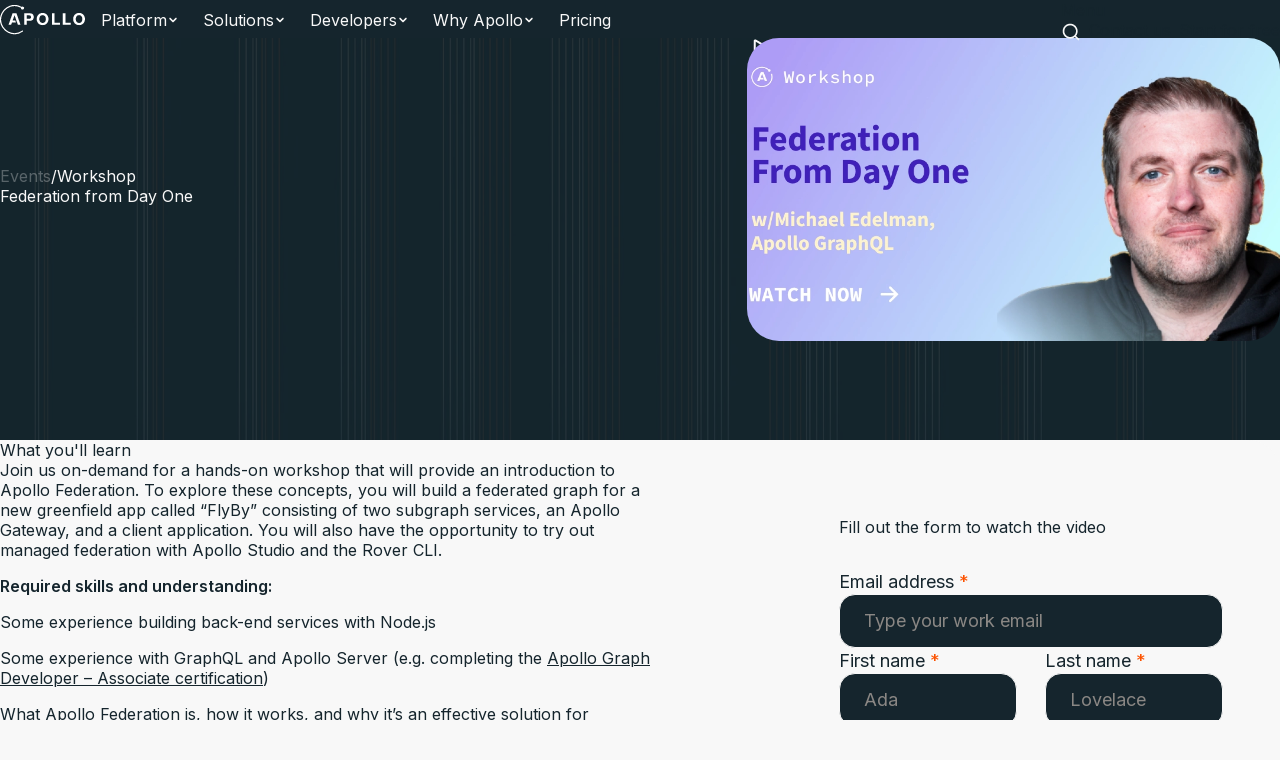

--- FILE ---
content_type: text/css; charset=UTF-8
request_url: https://www.apollographql.com/_next/static/css/5b10aa4fffd0e71c.css
body_size: 21104
content:
/*! tailwindcss v4.1.16 | MIT License | https://tailwindcss.com */
/*! normalize.css v8.0.1 | MIT License | github.com/necolas/normalize.css */@layer properties{@supports ((-webkit-hyphens:none) and (not (margin-trim:inline))) or ((-moz-orient:inline) and (not (color:rgb(from red r g b)))){*,::backdrop,:after,:before{--tw-translate-x:0;--tw-translate-y:0;--tw-translate-z:0;--tw-scale-x:1;--tw-scale-y:1;--tw-scale-z:1;--tw-rotate-x:initial;--tw-rotate-y:initial;--tw-rotate-z:initial;--tw-skew-x:initial;--tw-skew-y:initial;--tw-space-y-reverse:0;--tw-border-style:solid;--tw-gradient-position:initial;--tw-gradient-from:#0000;--tw-gradient-via:#0000;--tw-gradient-to:#0000;--tw-gradient-stops:initial;--tw-gradient-via-stops:initial;--tw-gradient-from-position:0%;--tw-gradient-via-position:50%;--tw-gradient-to-position:100%;--tw-font-weight:initial;--tw-leading:initial;--tw-tracking:initial;--tw-ordinal:initial;--tw-slashed-zero:initial;--tw-numeric-figure:initial;--tw-numeric-spacing:initial;--tw-numeric-fraction:initial;--tw-shadow:0 0 #0000;--tw-shadow-color:initial;--tw-shadow-alpha:100%;--tw-inset-shadow:0 0 #0000;--tw-inset-shadow-color:initial;--tw-inset-shadow-alpha:100%;--tw-ring-color:initial;--tw-ring-shadow:0 0 #0000;--tw-inset-ring-color:initial;--tw-inset-ring-shadow:0 0 #0000;--tw-ring-inset:initial;--tw-ring-offset-width:0px;--tw-ring-offset-color:#fff;--tw-ring-offset-shadow:0 0 #0000;--tw-outline-style:solid;--tw-blur:initial;--tw-brightness:initial;--tw-contrast:initial;--tw-grayscale:initial;--tw-hue-rotate:initial;--tw-invert:initial;--tw-opacity:initial;--tw-saturate:initial;--tw-sepia:initial;--tw-drop-shadow:initial;--tw-drop-shadow-color:initial;--tw-drop-shadow-alpha:100%;--tw-drop-shadow-size:initial;--tw-backdrop-blur:initial;--tw-backdrop-brightness:initial;--tw-backdrop-contrast:initial;--tw-backdrop-grayscale:initial;--tw-backdrop-hue-rotate:initial;--tw-backdrop-invert:initial;--tw-backdrop-opacity:initial;--tw-backdrop-saturate:initial;--tw-backdrop-sepia:initial;--tw-duration:initial;--tw-ease:initial;--tw-content:""}}}body{margin:0}main{display:block}h1{margin:.67em 0;font-size:2em}hr{box-sizing:initial;border-top-width:1px;height:0;overflow:visible}pre{font-family:monospace;font-size:1em}a{color:inherit;-webkit-text-decoration:inherit;text-decoration:inherit;background-color:#0000}abbr[title]{border-bottom:none;-webkit-text-decoration:underline dotted;text-decoration:underline dotted}b,strong{font-weight:bolder}code,kbd,samp{font-family:monospace;font-size:1em}small{font-size:80%}sub,sup{vertical-align:initial;font-size:75%;line-height:0;position:relative}sub{bottom:-.25em}sup{top:-.5em}img{border-style:solid}button,input,optgroup,select,textarea{font-family:inherit;font-size:100%;line-height:inherit;color:inherit;margin:0;padding:0}button,input{overflow:visible}button,select{text-transform:none}[type=button],[type=reset],[type=submit],button{-webkit-appearance:button;appearance:button}[type=button]::-moz-focus-inner,button::-moz-focus-inner{border-style:none;padding:0}[type=reset]::-moz-focus-inner,[type=submit]::-moz-focus-inner{border-style:none;padding:0}[type=button]:-moz-focusring,button:-moz-focusring{outline:1px dotted buttontext}[type=reset]:-moz-focusring,[type=submit]:-moz-focusring{outline:1px dotted buttontext}fieldset{margin:0;padding:.35em .75em .625em}legend{box-sizing:border-box;color:inherit;white-space:normal;max-width:100%;padding:0;display:table}progress{vertical-align:initial}textarea{resize:vertical;overflow:auto}[type=checkbox],[type=radio]{box-sizing:border-box;padding:0}[type=number]::-webkit-inner-spin-button,[type=number]::-webkit-outer-spin-button{height:auto}[type=search]{-webkit-appearance:textfield;appearance:textfield;outline-offset:-2px}[type=search]::-webkit-search-decoration{-webkit-appearance:none;appearance:none}::-webkit-file-upload-button{-webkit-appearance:button;appearance:button;font:inherit}details{display:block}summary{display:list-item}[hidden],template{display:none}blockquote,dd,dl,figure,h1,h2,h3,h4,h5,h6,hr,p,pre{margin:0}button{background-color:#0000;background-image:none;padding:0}button:focus{outline:1px dotted;outline:5px auto -webkit-focus-ring-color}ol,ul{margin:0;padding:0;list-style:none}*,:after,:before{box-sizing:border-box;border:0 solid #e2e8f0}input::placeholder,textarea::placeholder{color:#a0aec0}[role=button],button{cursor:pointer}table{border-collapse:collapse}h1,h2,h3,h4,h5,h6{font-size:inherit;font-weight:inherit}code,kbd,pre,samp{font-family:var(--font-fira-code),Menlo,Monaco,Consolas,"Liberation Mono","Courier New",monospace}audio,canvas,embed,iframe,img,object,svg,video{display:block}img,video{max-width:100%;height:auto}[data-rmiz-wrap=hidden],[data-rmiz-wrap=visible]{align-items:flex-start;display:inline-flex;position:relative}[data-rmiz-wrap=hidden]{visibility:hidden}[data-rmiz-overlay]{width:100%;height:100%;transition-property:background-color;position:fixed;inset:0}[data-rmiz-btn-close],[data-rmiz-btn-open]{width:100%;height:100%;font:inherit;color:inherit;-webkit-appearance:none;appearance:none;background:0 0;border:none;border-radius:0;margin:0;padding:0;position:absolute;inset:0}[data-rmiz-btn-open]{cursor:zoom-in}[data-rmiz-btn-close]{cursor:zoom-out;outline:none!important}[data-rmiz-modal-content]{transform-origin:50%;transition-property:transform;position:absolute}@layer theme{:host,:root{--font-sans:ui-sans-serif,system-ui,sans-serif,"Apple Color Emoji","Segoe UI Emoji","Segoe UI Symbol","Noto Color Emoji";--font-mono:ui-monospace,SFMono-Regular,Menlo,Monaco,Consolas,"Liberation Mono","Courier New",monospace;--color-black:var(--color-black);--color-white:var(--color-white);--spacing:.25rem;--breakpoint-xl:1280px;--container-lg:32rem;--container-xl:36rem;--container-2xl:42rem;--container-3xl:48rem;--container-5xl:64rem;--text-sm:.875rem;--text-sm--line-height:calc(1.25/.875);--text-base:1rem;--text-base--line-height:calc(1.5/1);--text-7xl:4.5rem;--text-7xl--line-height:1;--font-weight-normal:400;--font-weight-medium:500;--font-weight-semibold:600;--font-weight-bold:700;--radius-sm:.25rem;--radius-md:.375rem;--radius-lg:.5rem;--radius-2xl:1rem;--radius-3xl:1.5rem;--radius-4xl:2rem;--ease-out:cubic-bezier(0,0,.2,1);--ease-in-out:cubic-bezier(.4,0,.2,1);--blur-sm:8px;--aspect-video:16/9;--default-transition-duration:.15s;--default-transition-timing-function:cubic-bezier(.4,0,.2,1);--default-font-family:var(--font-sans);--default-font-feature-settings:var(--font-sans--font-feature-settings);--default-font-variation-settings:var(--font-sans--font-variation-settings);--default-mono-font-family:var(--font-mono);--default-mono-font-feature-settings:var(--font-mono--font-feature-settings);--default-mono-font-variation-settings:var(--font-mono--font-variation-settings);--color-horizon-rgb:231 94 21;--color-nebula-rgb:21 37 45;--color-aurora-rgb:0 252 181;--color-titan-rgb:252 210 0;--color-error-rgb:255 81 81;--color-neptune-rgb:0 131 252;--color-cosmos-rgb:123 0 199;--color-content-muted-rgb:107 114 128;--color-brand:rgb(var(--color-horizon-rgb));--color-surface:var(--color-offwhite);--color-content:rgb(var(--color-nebula-rgb)/<alpha-value>);--color-content-solid:var(--color-nebula);--color-content-muted:rgb(var(--color-content-muted-rgb)/<alpha-value>);--color-danger:rgb(var(--color-error-rgb)/<alpha-value>);--color-accent-primary:rgb(var(--color-neptune-rgb)/<alpha-value>);--color-border:var(--color-light-silver);--color-ring:rgb(var(--color-horizon-rgb)/<alpha-value>);--color-transparent:var(--color-transparent);--color-text-code-primary:var(--color-content-muted);--color-border-light:var(--color-surface-muted);--color-satellite:var(--color-satellite);--color-brand-primary:#15252d;--color-brand-accent:#e75e15;--color-surface-default:#f8f8f8;--color-surface-deep:#091b23;--color-surface-subtle:#023650;--color-surface-alt:#cfd5d7;--color-surface-alt-2:#eceeef;--color-surface-muted:#929ea1;--color-default:#15252d;--color-on-dark:#fff;--color-link:#e75e15;--color-accent-subtle:#baf5ff;--font-family-inter:var(--font-inter),var(--font-fallback);--font-family-aeonik:var(--font-aeonik),var(--font-fallback);--font-family-fira-code:var(--font-fira-code),var(--font-fallback),monospace;--padding-container:clamp(24px,3.333vw,48px);--padding-container-mobile:16px;--font-size-5xl:3.125rem;--font-size-4xl:2.375rem;--font-size-3xl:1.875rem;--font-size-2xl:1.5rem;--font-size-xl:1.25rem;--font-size-lg:1.15rem;--font-size-base:1rem;--font-size-sm:.875rem;--font-size-xs:.75rem;--line-height-5xl:1.1;--line-height-4xl:1.25;--line-height-3xl:1.25;--line-height-2xl:1.3;--line-height-xl:1.4;--line-height-lg:1.5;--line-height-base:1.5;--line-height-sm:1.429;--line-height-xs:1.333;--animate-asteroid-tail:asteroid-tail .25s ease-in-out infinite alternate}}@layer base{*,::backdrop,:after,:before{box-sizing:border-box;border:0 solid;margin:0;padding:0}::-webkit-file-upload-button{box-sizing:border-box;border:0 solid;margin:0;padding:0}::file-selector-button{box-sizing:border-box;border:0 solid;margin:0;padding:0}:host,html{-webkit-text-size-adjust:100%;tab-size:4;line-height:1.5;font-family:var(--default-font-family,ui-sans-serif,system-ui,sans-serif,"Apple Color Emoji","Segoe UI Emoji","Segoe UI Symbol","Noto Color Emoji");font-feature-settings:var(--default-font-feature-settings,normal);font-variation-settings:var(--default-font-variation-settings,normal);-webkit-tap-highlight-color:transparent}body{line-height:inherit}hr{height:0;color:inherit;border-top-width:1px}abbr:where([title]){-webkit-text-decoration:underline dotted;text-decoration:underline dotted}h1,h2,h3,h4,h5,h6{font-size:inherit;font-weight:inherit}a{color:inherit;-webkit-text-decoration:inherit;text-decoration:inherit}b,strong{font-weight:bolder}code,kbd,pre,samp{font-family:var(--default-mono-font-family,ui-monospace,SFMono-Regular,Menlo,Monaco,Consolas,"Liberation Mono","Courier New",monospace);font-feature-settings:var(--default-mono-font-feature-settings,normal);font-variation-settings:var(--default-mono-font-variation-settings,normal);font-size:1em}small{font-size:80%}sub,sup{vertical-align:initial;font-size:75%;line-height:0;position:relative}sub{bottom:-.25em}sup{top:-.5em}table{text-indent:0;border-color:inherit;border-collapse:collapse}:-moz-focusring{outline:auto}progress{vertical-align:initial}summary{display:list-item}menu,ol,ul{list-style:none}audio,canvas,embed,iframe,img,object,svg,video{vertical-align:middle;display:block}img,video{max-width:100%;height:auto}button,input,optgroup,select,textarea{font:inherit;font-feature-settings:inherit;font-variation-settings:inherit;letter-spacing:inherit;color:inherit;opacity:1;background-color:#0000;border-radius:0}::-webkit-file-upload-button{font:inherit;font-feature-settings:inherit;font-variation-settings:inherit;letter-spacing:inherit;color:inherit;opacity:1;background-color:#0000;border-radius:0}::file-selector-button{font:inherit;font-feature-settings:inherit;font-variation-settings:inherit;letter-spacing:inherit;color:inherit;opacity:1;background-color:#0000;border-radius:0}:where(select:is([multiple],[size])) optgroup{font-weight:bolder}:where(select:is([multiple],[size])) optgroup option{-webkit-padding-start:20px;padding-inline-start:20px}::-webkit-file-upload-button{-webkit-margin-end:4px;margin-inline-end:4px}::file-selector-button{-webkit-margin-end:4px;margin-inline-end:4px}::placeholder{opacity:1;color:currentColor}@supports (color:color-mix(in lab,red,red)){::placeholder{color:color-mix(in oklab,currentColor 50%,#0000)}}textarea{resize:vertical}::-webkit-search-decoration{-webkit-appearance:none}::-webkit-date-and-time-value{min-height:1lh;text-align:inherit}::-webkit-datetime-edit{display:inline-flex}::-webkit-datetime-edit-fields-wrapper{padding:0}::-webkit-datetime-edit,::-webkit-datetime-edit-year-field{padding-block:0}::-webkit-datetime-edit-day-field,::-webkit-datetime-edit-month-field{padding-block:0}::-webkit-datetime-edit-hour-field,::-webkit-datetime-edit-minute-field{padding-block:0}::-webkit-datetime-edit-millisecond-field,::-webkit-datetime-edit-second-field{padding-block:0}::-webkit-datetime-edit-meridiem-field{padding-block:0}:-moz-ui-invalid{box-shadow:none}button,input:where([type=button],[type=reset],[type=submit]){-webkit-appearance:button;appearance:button}::-webkit-file-upload-button{-webkit-appearance:button;appearance:button}::file-selector-button{-webkit-appearance:button;appearance:button}::-webkit-inner-spin-button,::-webkit-outer-spin-button{height:auto}[hidden]:where(:not([hidden=until-found])){display:none!important}}@layer components;@layer utilities{.pointer-events-none{pointer-events:none!important}.invisible{visibility:hidden!important}.visible{visibility:visible!important}.absolute{position:absolute!important}.fixed{position:fixed!important}.relative{position:relative!important}.static{position:static!important}.sticky{position:-webkit-sticky!important;position:sticky!important}.inset-0{inset:calc(var(--spacing)*0)!important}.top-0{top:calc(var(--spacing)*0)!important}.top-13{top:calc(var(--spacing)*13)!important}.top-\[-40\%\]{top:-40%!important}.right-0{right:calc(var(--spacing)*0)!important}.right-4{right:calc(var(--spacing)*4)!important}.right-\[10\%\]{right:10%!important}.right-\[18\%\]{right:18%!important}.bottom-0{bottom:calc(var(--spacing)*0)!important}.bottom-\[-50\%\]{bottom:-50%!important}.bottom-\[-60\%\]{bottom:-60%!important}.bottom-\[clamp\(72px\,5\.833vw\,112px\)\]{bottom:clamp(72px,5.833vw,112px)!important}.left-0{left:calc(var(--spacing)*0)!important}.z-0{z-index:0!important}.z-1{z-index:1!important}.z-9{z-index:9!important}.z-10{z-index:10!important}.z-50{z-index:50!important}.z-\[-1\]{z-index:-1!important}.z-\[1\]{z-index:1!important}.z-\[2\]{z-index:2!important}.z-\[3\]{z-index:3!important}.col-span-1{grid-column:span 1/span 1!important}.container{width:100%!important}@media (min-width:640px){.container{max-width:640px!important}}@media (min-width:768px){.container{max-width:768px!important}}@media (min-width:1024px){.container{max-width:1024px!important}}@media (min-width:1280px){.container{max-width:1280px!important}}@media (min-width:1536px){.container{max-width:1536px!important}}.m-auto{margin:auto!important}.mx-auto{margin-inline:auto!important}.my-8{margin-block:calc(var(--spacing)*8)!important}.prose{color:var(--tw-prose-body)!important;max-width:65ch!important}.prose :where(p):not(:where([class~=not-prose],[class~=not-prose] *)){margin-top:1.25em!important;margin-bottom:1.25em!important}.prose :where([class~=lead]):not(:where([class~=not-prose],[class~=not-prose] *)){color:var(--tw-prose-lead)!important;margin-top:1.2em!important;margin-bottom:1.2em!important;font-size:1.25em!important;line-height:1.6!important}.prose :where(a):not(:where([class~=not-prose],[class~=not-prose] *)){color:var(--tw-prose-links)!important;font-weight:500!important;text-decoration:underline!important}.prose :where(strong):not(:where([class~=not-prose],[class~=not-prose] *)){color:var(--tw-prose-bold)!important;font-weight:600!important}.prose :where(a strong):not(:where([class~=not-prose],[class~=not-prose] *)),.prose :where(blockquote strong):not(:where([class~=not-prose],[class~=not-prose] *)),.prose :where(thead th strong):not(:where([class~=not-prose],[class~=not-prose] *)){color:inherit!important}.prose :where(ol):not(:where([class~=not-prose],[class~=not-prose] *)){margin-top:1.25em!important;margin-bottom:1.25em!important;-webkit-padding-start:1.625em!important;padding-inline-start:1.625em!important;list-style-type:decimal!important}.prose :where(ol[type=A]):not(:where([class~=not-prose],[class~=not-prose] *)){list-style-type:upper-alpha!important}.prose :where(ol[type=a]):not(:where([class~=not-prose],[class~=not-prose] *)){list-style-type:lower-alpha!important}.prose :where(ol[type=A s]):not(:where([class~=not-prose],[class~=not-prose] *)){list-style-type:upper-alpha!important}.prose :where(ol[type=a s]):not(:where([class~=not-prose],[class~=not-prose] *)){list-style-type:lower-alpha!important}.prose :where(ol[type=I]):not(:where([class~=not-prose],[class~=not-prose] *)){list-style-type:upper-roman!important}.prose :where(ol[type=i]):not(:where([class~=not-prose],[class~=not-prose] *)){list-style-type:lower-roman!important}.prose :where(ol[type=I s]):not(:where([class~=not-prose],[class~=not-prose] *)){list-style-type:upper-roman!important}.prose :where(ol[type=i s]):not(:where([class~=not-prose],[class~=not-prose] *)){list-style-type:lower-roman!important}.prose :where(ol[type="1"]):not(:where([class~=not-prose],[class~=not-prose] *)){list-style-type:decimal!important}.prose :where(ul):not(:where([class~=not-prose],[class~=not-prose] *)){margin-top:1.25em!important;margin-bottom:1.25em!important;-webkit-padding-start:1.625em!important;padding-inline-start:1.625em!important;list-style-type:disc!important}.prose :where(ol>li):not(:where([class~=not-prose],[class~=not-prose] *))::marker{color:var(--tw-prose-counters)!important;font-weight:400!important}.prose :where(ul>li):not(:where([class~=not-prose],[class~=not-prose] *))::marker{color:var(--tw-prose-bullets)!important}.prose :where(dt):not(:where([class~=not-prose],[class~=not-prose] *)){color:var(--tw-prose-headings)!important;margin-top:1.25em!important;font-weight:600!important}.prose :where(hr):not(:where([class~=not-prose],[class~=not-prose] *)){border-color:var(--tw-prose-hr)!important;border-top-width:1px!important;margin-top:3em!important;margin-bottom:3em!important}.prose :where(blockquote):not(:where([class~=not-prose],[class~=not-prose] *)){color:var(--tw-prose-quotes)!important;border-inline-start-width:.25rem!important;border-inline-start-color:var(--tw-prose-quote-borders)!important;quotes:"“""”""‘""’"!important;margin-top:1.6em!important;margin-bottom:1.6em!important;-webkit-padding-start:1em!important;padding-inline-start:1em!important;font-style:italic!important;font-weight:500!important}.prose :where(blockquote p:first-of-type):not(:where([class~=not-prose],[class~=not-prose] *)):before{content:open-quote!important}.prose :where(blockquote p:last-of-type):not(:where([class~=not-prose],[class~=not-prose] *)):after{content:close-quote!important}.prose :where(h1):not(:where([class~=not-prose],[class~=not-prose] *)){color:var(--tw-prose-headings)!important;margin-top:0!important;margin-bottom:.888889em!important;font-size:2.25em!important;font-weight:800!important;line-height:1.11111!important}.prose :where(h1 strong):not(:where([class~=not-prose],[class~=not-prose] *)){color:inherit!important;font-weight:900!important}.prose :where(h2):not(:where([class~=not-prose],[class~=not-prose] *)){color:var(--tw-prose-headings)!important;margin-top:2em!important;margin-bottom:1em!important;font-size:1.5em!important;font-weight:700!important;line-height:1.33333!important}.prose :where(h2 strong):not(:where([class~=not-prose],[class~=not-prose] *)){color:inherit!important;font-weight:800!important}.prose :where(h3):not(:where([class~=not-prose],[class~=not-prose] *)){color:var(--tw-prose-headings)!important;margin-top:1.6em!important;margin-bottom:.6em!important;font-size:1.25em!important;font-weight:600!important;line-height:1.6!important}.prose :where(h3 strong):not(:where([class~=not-prose],[class~=not-prose] *)){color:inherit!important;font-weight:700!important}.prose :where(h4):not(:where([class~=not-prose],[class~=not-prose] *)){color:var(--tw-prose-headings)!important;margin-top:1.5em!important;margin-bottom:.5em!important;font-weight:600!important;line-height:1.5!important}.prose :where(h4 strong):not(:where([class~=not-prose],[class~=not-prose] *)){color:inherit!important;font-weight:700!important}.prose :where(img):not(:where([class~=not-prose],[class~=not-prose] *)){margin-top:2em!important;margin-bottom:2em!important}.prose :where(picture):not(:where([class~=not-prose],[class~=not-prose] *)){margin-top:2em!important;margin-bottom:2em!important;display:block!important}.prose :where(video):not(:where([class~=not-prose],[class~=not-prose] *)){margin-top:2em!important;margin-bottom:2em!important}.prose :where(kbd):not(:where([class~=not-prose],[class~=not-prose] *)){color:var(--tw-prose-kbd)!important;box-shadow:0 0 0 1px var(--tw-prose-kbd-shadows),0 3px 0 var(--tw-prose-kbd-shadows)!important;padding-top:.1875em!important;-webkit-padding-end:.375em!important;padding-inline-end:.375em!important;padding-bottom:.1875em!important;border-radius:.3125rem!important;-webkit-padding-start:.375em!important;padding-inline-start:.375em!important;font-family:inherit!important;font-size:.875em!important;font-weight:500!important}.prose :where(code):not(:where([class~=not-prose],[class~=not-prose] *)){color:var(--tw-prose-code)!important;font-size:.875em!important;font-weight:600!important}.prose :where(code):not(:where([class~=not-prose],[class~=not-prose] *)):after,.prose :where(code):not(:where([class~=not-prose],[class~=not-prose] *)):before{content:"`"!important}.prose :where(a code):not(:where([class~=not-prose],[class~=not-prose] *)),.prose :where(h1 code):not(:where([class~=not-prose],[class~=not-prose] *)){color:inherit!important}.prose :where(h2 code):not(:where([class~=not-prose],[class~=not-prose] *)){color:inherit!important;font-size:.875em!important}.prose :where(h3 code):not(:where([class~=not-prose],[class~=not-prose] *)){color:inherit!important;font-size:.9em!important}.prose :where(blockquote code):not(:where([class~=not-prose],[class~=not-prose] *)),.prose :where(h4 code):not(:where([class~=not-prose],[class~=not-prose] *)),.prose :where(thead th code):not(:where([class~=not-prose],[class~=not-prose] *)){color:inherit!important}.prose :where(pre):not(:where([class~=not-prose],[class~=not-prose] *)){color:var(--tw-prose-pre-code)!important;background-color:var(--tw-prose-pre-bg)!important;padding-top:.857143em!important;-webkit-padding-end:1.14286em!important;padding-inline-end:1.14286em!important;padding-bottom:.857143em!important;border-radius:.375rem!important;margin-top:1.71429em!important;margin-bottom:1.71429em!important;-webkit-padding-start:1.14286em!important;padding-inline-start:1.14286em!important;font-size:.875em!important;font-weight:400!important;line-height:1.71429!important;overflow-x:auto!important}.prose :where(pre code):not(:where([class~=not-prose],[class~=not-prose] *)){font-weight:inherit!important;color:inherit!important;font-size:inherit!important;font-family:inherit!important;line-height:inherit!important;background-color:#0000!important;border-width:0!important;border-radius:0!important;padding:0!important}.prose :where(pre code):not(:where([class~=not-prose],[class~=not-prose] *)):after,.prose :where(pre code):not(:where([class~=not-prose],[class~=not-prose] *)):before{content:none!important}.prose :where(table):not(:where([class~=not-prose],[class~=not-prose] *)){table-layout:auto!important;width:100%!important;margin-top:2em!important;margin-bottom:2em!important;font-size:.875em!important;line-height:1.71429!important}.prose :where(thead):not(:where([class~=not-prose],[class~=not-prose] *)){border-bottom-width:1px!important;border-bottom-color:var(--tw-prose-th-borders)!important}.prose :where(thead th):not(:where([class~=not-prose],[class~=not-prose] *)){color:var(--tw-prose-headings)!important;vertical-align:bottom!important;-webkit-padding-end:.571429em!important;padding-inline-end:.571429em!important;padding-bottom:.571429em!important;-webkit-padding-start:.571429em!important;padding-inline-start:.571429em!important;font-weight:600!important}.prose :where(tbody tr):not(:where([class~=not-prose],[class~=not-prose] *)){border-bottom-width:1px!important;border-bottom-color:var(--tw-prose-td-borders)!important}.prose :where(tbody tr:last-child):not(:where([class~=not-prose],[class~=not-prose] *)){border-bottom-width:0!important}.prose :where(tbody td):not(:where([class~=not-prose],[class~=not-prose] *)){vertical-align:initial!important}.prose :where(tfoot):not(:where([class~=not-prose],[class~=not-prose] *)){border-top-width:1px!important;border-top-color:var(--tw-prose-th-borders)!important}.prose :where(tfoot td):not(:where([class~=not-prose],[class~=not-prose] *)){vertical-align:top!important}.prose :where(th,td):not(:where([class~=not-prose],[class~=not-prose] *)){text-align:start!important}.prose :where(figure>*):not(:where([class~=not-prose],[class~=not-prose] *)){margin-top:0!important;margin-bottom:0!important}.prose :where(figcaption):not(:where([class~=not-prose],[class~=not-prose] *)){color:var(--tw-prose-captions)!important;margin-top:.857143em!important;font-size:.875em!important;line-height:1.42857!important}.prose{--tw-prose-body:oklch(37.3% .034 259.733)!important;--tw-prose-headings:oklch(21% .034 264.665)!important;--tw-prose-lead:oklch(44.6% .03 256.802)!important;--tw-prose-links:oklch(21% .034 264.665)!important;--tw-prose-bold:oklch(21% .034 264.665)!important;--tw-prose-counters:oklch(55.1% .027 264.364)!important;--tw-prose-bullets:oklch(87.2% .01 258.338)!important;--tw-prose-hr:oklch(92.8% .006 264.531)!important;--tw-prose-quotes:oklch(21% .034 264.665)!important;--tw-prose-quote-borders:oklch(92.8% .006 264.531)!important;--tw-prose-captions:oklch(55.1% .027 264.364)!important;--tw-prose-kbd:oklch(21% .034 264.665)!important;--tw-prose-kbd-shadows:oklab(21% -.00316127 -.0338527/.1)!important;--tw-prose-code:oklch(21% .034 264.665)!important;--tw-prose-pre-code:oklch(92.8% .006 264.531)!important;--tw-prose-pre-bg:oklch(27.8% .033 256.848)!important;--tw-prose-th-borders:oklch(87.2% .01 258.338)!important;--tw-prose-td-borders:oklch(92.8% .006 264.531)!important;--tw-prose-invert-body:oklch(87.2% .01 258.338)!important;--tw-prose-invert-headings:#fff!important;--tw-prose-invert-lead:oklch(70.7% .022 261.325)!important;--tw-prose-invert-links:#fff!important;--tw-prose-invert-bold:#fff!important;--tw-prose-invert-counters:oklch(70.7% .022 261.325)!important;--tw-prose-invert-bullets:oklch(44.6% .03 256.802)!important;--tw-prose-invert-hr:oklch(37.3% .034 259.733)!important;--tw-prose-invert-quotes:oklch(96.7% .003 264.542)!important;--tw-prose-invert-quote-borders:oklch(37.3% .034 259.733)!important;--tw-prose-invert-captions:oklch(70.7% .022 261.325)!important;--tw-prose-invert-kbd:#fff!important;--tw-prose-invert-kbd-shadows:#ffffff1a!important;--tw-prose-invert-code:#fff!important;--tw-prose-invert-pre-code:oklch(87.2% .01 258.338)!important;--tw-prose-invert-pre-bg:#00000080!important;--tw-prose-invert-th-borders:oklch(44.6% .03 256.802)!important;--tw-prose-invert-td-borders:oklch(37.3% .034 259.733)!important;font-size:1rem!important;line-height:1.75!important}.prose :where(picture>img):not(:where([class~=not-prose],[class~=not-prose] *)){margin-top:0!important;margin-bottom:0!important}.prose :where(li):not(:where([class~=not-prose],[class~=not-prose] *)){margin-top:.5em!important;margin-bottom:.5em!important}.prose :where(ol>li):not(:where([class~=not-prose],[class~=not-prose] *)),.prose :where(ul>li):not(:where([class~=not-prose],[class~=not-prose] *)){-webkit-padding-start:.375em!important;padding-inline-start:.375em!important}.prose :where(.prose>ul>li p):not(:where([class~=not-prose],[class~=not-prose] *)){margin-top:.75em!important;margin-bottom:.75em!important}.prose :where(.prose>ul>li>p:first-child):not(:where([class~=not-prose],[class~=not-prose] *)){margin-top:1.25em!important}.prose :where(.prose>ul>li>p:last-child):not(:where([class~=not-prose],[class~=not-prose] *)){margin-bottom:1.25em!important}.prose :where(.prose>ol>li>p:first-child):not(:where([class~=not-prose],[class~=not-prose] *)){margin-top:1.25em!important}.prose :where(.prose>ol>li>p:last-child):not(:where([class~=not-prose],[class~=not-prose] *)){margin-bottom:1.25em!important}.prose :where(ul ul,ul ol,ol ul,ol ol):not(:where([class~=not-prose],[class~=not-prose] *)){margin-top:.75em!important;margin-bottom:.75em!important}.prose :where(dl):not(:where([class~=not-prose],[class~=not-prose] *)){margin-top:1.25em!important;margin-bottom:1.25em!important}.prose :where(dd):not(:where([class~=not-prose],[class~=not-prose] *)){margin-top:.5em!important;-webkit-padding-start:1.625em!important;padding-inline-start:1.625em!important}.prose :where(h2+*):not(:where([class~=not-prose],[class~=not-prose] *)),.prose :where(h3+*):not(:where([class~=not-prose],[class~=not-prose] *)),.prose :where(h4+*):not(:where([class~=not-prose],[class~=not-prose] *)),.prose :where(hr+*):not(:where([class~=not-prose],[class~=not-prose] *)){margin-top:0!important}.prose :where(thead th:first-child):not(:where([class~=not-prose],[class~=not-prose] *)){-webkit-padding-start:0!important;padding-inline-start:0!important}.prose :where(thead th:last-child):not(:where([class~=not-prose],[class~=not-prose] *)){-webkit-padding-end:0!important;padding-inline-end:0!important}.prose :where(tbody td,tfoot td):not(:where([class~=not-prose],[class~=not-prose] *)){padding-top:.571429em!important;-webkit-padding-end:.571429em!important;padding-inline-end:.571429em!important;padding-bottom:.571429em!important;-webkit-padding-start:.571429em!important;padding-inline-start:.571429em!important}.prose :where(tbody td:first-child,tfoot td:first-child):not(:where([class~=not-prose],[class~=not-prose] *)){-webkit-padding-start:0!important;padding-inline-start:0!important}.prose :where(tbody td:last-child,tfoot td:last-child):not(:where([class~=not-prose],[class~=not-prose] *)){-webkit-padding-end:0!important;padding-inline-end:0!important}.prose :where(figure):not(:where([class~=not-prose],[class~=not-prose] *)){margin-top:2em!important;margin-bottom:2em!important}.prose :where(.prose>:first-child):not(:where([class~=not-prose],[class~=not-prose] *)){margin-top:0!important}.prose :where(.prose>:last-child):not(:where([class~=not-prose],[class~=not-prose] *)){margin-bottom:0!important}.prose-xl{font-size:1.25rem!important;line-height:1.8!important}.prose-xl :where(p):not(:where([class~=not-prose],[class~=not-prose] *)){margin-top:1.2em!important;margin-bottom:1.2em!important}.prose-xl :where([class~=lead]):not(:where([class~=not-prose],[class~=not-prose] *)){margin-top:1em!important;margin-bottom:1em!important;font-size:1.2em!important;line-height:1.5!important}.prose-xl :where(blockquote):not(:where([class~=not-prose],[class~=not-prose] *)){margin-top:1.6em!important;margin-bottom:1.6em!important;-webkit-padding-start:1.06667em!important;padding-inline-start:1.06667em!important}.prose-xl :where(h1):not(:where([class~=not-prose],[class~=not-prose] *)){margin-top:0!important;margin-bottom:.857143em!important;font-size:2.8em!important;line-height:1!important}.prose-xl :where(h2):not(:where([class~=not-prose],[class~=not-prose] *)){margin-top:1.55556em!important;margin-bottom:.888889em!important;font-size:1.8em!important;line-height:1.11111!important}.prose-xl :where(h3):not(:where([class~=not-prose],[class~=not-prose] *)){margin-top:1.6em!important;margin-bottom:.666667em!important;font-size:1.5em!important;line-height:1.33333!important}.prose-xl :where(h4):not(:where([class~=not-prose],[class~=not-prose] *)){margin-top:1.8em!important;margin-bottom:.6em!important;line-height:1.6!important}.prose-xl :where(img):not(:where([class~=not-prose],[class~=not-prose] *)),.prose-xl :where(picture):not(:where([class~=not-prose],[class~=not-prose] *)){margin-top:2em!important;margin-bottom:2em!important}.prose-xl :where(picture>img):not(:where([class~=not-prose],[class~=not-prose] *)){margin-top:0!important;margin-bottom:0!important}.prose-xl :where(video):not(:where([class~=not-prose],[class~=not-prose] *)){margin-top:2em!important;margin-bottom:2em!important}.prose-xl :where(kbd):not(:where([class~=not-prose],[class~=not-prose] *)){padding-top:.25em!important;-webkit-padding-end:.4em!important;padding-inline-end:.4em!important;padding-bottom:.25em!important;border-radius:.3125rem!important;-webkit-padding-start:.4em!important;padding-inline-start:.4em!important;font-size:.9em!important}.prose-xl :where(code):not(:where([class~=not-prose],[class~=not-prose] *)){font-size:.9em!important}.prose-xl :where(h2 code):not(:where([class~=not-prose],[class~=not-prose] *)){font-size:.861111em!important}.prose-xl :where(h3 code):not(:where([class~=not-prose],[class~=not-prose] *)){font-size:.9em!important}.prose-xl :where(pre):not(:where([class~=not-prose],[class~=not-prose] *)){padding-top:1.11111em!important;-webkit-padding-end:1.33333em!important;padding-inline-end:1.33333em!important;padding-bottom:1.11111em!important;border-radius:.5rem!important;margin-top:2em!important;margin-bottom:2em!important;-webkit-padding-start:1.33333em!important;padding-inline-start:1.33333em!important;font-size:.9em!important;line-height:1.77778!important}.prose-xl :where(ol):not(:where([class~=not-prose],[class~=not-prose] *)),.prose-xl :where(ul):not(:where([class~=not-prose],[class~=not-prose] *)){margin-top:1.2em!important;margin-bottom:1.2em!important;-webkit-padding-start:1.6em!important;padding-inline-start:1.6em!important}.prose-xl :where(li):not(:where([class~=not-prose],[class~=not-prose] *)){margin-top:.6em!important;margin-bottom:.6em!important}.prose-xl :where(ol>li):not(:where([class~=not-prose],[class~=not-prose] *)),.prose-xl :where(ul>li):not(:where([class~=not-prose],[class~=not-prose] *)){-webkit-padding-start:.4em!important;padding-inline-start:.4em!important}.prose-xl :where(.prose-xl>ul>li p):not(:where([class~=not-prose],[class~=not-prose] *)){margin-top:.8em!important;margin-bottom:.8em!important}.prose-xl :where(.prose-xl>ul>li>p:first-child):not(:where([class~=not-prose],[class~=not-prose] *)){margin-top:1.2em!important}.prose-xl :where(.prose-xl>ul>li>p:last-child):not(:where([class~=not-prose],[class~=not-prose] *)){margin-bottom:1.2em!important}.prose-xl :where(.prose-xl>ol>li>p:first-child):not(:where([class~=not-prose],[class~=not-prose] *)){margin-top:1.2em!important}.prose-xl :where(.prose-xl>ol>li>p:last-child):not(:where([class~=not-prose],[class~=not-prose] *)){margin-bottom:1.2em!important}.prose-xl :where(ul ul,ul ol,ol ul,ol ol):not(:where([class~=not-prose],[class~=not-prose] *)){margin-top:.8em!important;margin-bottom:.8em!important}.prose-xl :where(dl):not(:where([class~=not-prose],[class~=not-prose] *)){margin-top:1.2em!important;margin-bottom:1.2em!important}.prose-xl :where(dt):not(:where([class~=not-prose],[class~=not-prose] *)){margin-top:1.2em!important}.prose-xl :where(dd):not(:where([class~=not-prose],[class~=not-prose] *)){margin-top:.6em!important;-webkit-padding-start:1.6em!important;padding-inline-start:1.6em!important}.prose-xl :where(hr):not(:where([class~=not-prose],[class~=not-prose] *)){margin-top:2.8em!important;margin-bottom:2.8em!important}.prose-xl :where(h2+*):not(:where([class~=not-prose],[class~=not-prose] *)),.prose-xl :where(h3+*):not(:where([class~=not-prose],[class~=not-prose] *)),.prose-xl :where(h4+*):not(:where([class~=not-prose],[class~=not-prose] *)),.prose-xl :where(hr+*):not(:where([class~=not-prose],[class~=not-prose] *)){margin-top:0!important}.prose-xl :where(table):not(:where([class~=not-prose],[class~=not-prose] *)){font-size:.9em!important;line-height:1.55556!important}.prose-xl :where(thead th):not(:where([class~=not-prose],[class~=not-prose] *)){-webkit-padding-end:.666667em!important;padding-inline-end:.666667em!important;padding-bottom:.888889em!important;-webkit-padding-start:.666667em!important;padding-inline-start:.666667em!important}.prose-xl :where(thead th:first-child):not(:where([class~=not-prose],[class~=not-prose] *)){-webkit-padding-start:0!important;padding-inline-start:0!important}.prose-xl :where(thead th:last-child):not(:where([class~=not-prose],[class~=not-prose] *)){-webkit-padding-end:0!important;padding-inline-end:0!important}.prose-xl :where(tbody td,tfoot td):not(:where([class~=not-prose],[class~=not-prose] *)){padding-top:.888889em!important;-webkit-padding-end:.666667em!important;padding-inline-end:.666667em!important;padding-bottom:.888889em!important;-webkit-padding-start:.666667em!important;padding-inline-start:.666667em!important}.prose-xl :where(tbody td:first-child,tfoot td:first-child):not(:where([class~=not-prose],[class~=not-prose] *)){-webkit-padding-start:0!important;padding-inline-start:0!important}.prose-xl :where(tbody td:last-child,tfoot td:last-child):not(:where([class~=not-prose],[class~=not-prose] *)){-webkit-padding-end:0!important;padding-inline-end:0!important}.prose-xl :where(figure):not(:where([class~=not-prose],[class~=not-prose] *)){margin-top:2em!important;margin-bottom:2em!important}.prose-xl :where(figure>*):not(:where([class~=not-prose],[class~=not-prose] *)){margin-top:0!important;margin-bottom:0!important}.prose-xl :where(figcaption):not(:where([class~=not-prose],[class~=not-prose] *)){margin-top:1em!important;font-size:.9em!important;line-height:1.55556!important}.prose-xl :where(.prose-xl>:first-child):not(:where([class~=not-prose],[class~=not-prose] *)){margin-top:0!important}.prose-xl :where(.prose-xl>:last-child):not(:where([class~=not-prose],[class~=not-prose] *)){margin-bottom:0!important}.mt-0{margin-top:calc(var(--spacing)*0)!important}.mt-2{margin-top:calc(var(--spacing)*2)!important}.mt-3{margin-top:calc(var(--spacing)*3)!important}.mt-4{margin-top:calc(var(--spacing)*4)!important}.mt-6{margin-top:calc(var(--spacing)*6)!important}.mt-14{margin-top:calc(var(--spacing)*14)!important}.mt-20{margin-top:calc(var(--spacing)*20)!important}.mt-\[-30px\]{margin-top:-30px!important}.mt-\[clamp\(24px\,2\.08vw\,32px\)\]{margin-top:clamp(24px,2.08vw,32px)!important}.mt-auto{margin-top:auto!important}.mr-4{margin-right:calc(var(--spacing)*4)!important}.mb-0{margin-bottom:calc(var(--spacing)*0)!important}.mb-1{margin-bottom:calc(var(--spacing)*1)!important}.mb-2{margin-bottom:calc(var(--spacing)*2)!important}.mb-4{margin-bottom:calc(var(--spacing)*4)!important}.mb-5{margin-bottom:calc(var(--spacing)*5)!important}.mb-6{margin-bottom:calc(var(--spacing)*6)!important}.mb-8{margin-bottom:calc(var(--spacing)*8)!important}.mb-10{margin-bottom:calc(var(--spacing)*10)!important}.mb-12{margin-bottom:calc(var(--spacing)*12)!important}.mb-14{margin-bottom:calc(var(--spacing)*14)!important}.mb-20{margin-bottom:calc(var(--spacing)*20)!important}.mb-heading{margin-bottom:1.5rem!important}.mb-subheading{margin-bottom:1rem!important}.ml-4{margin-left:calc(var(--spacing)*4)!important}.block{display:block!important}.flex{display:flex!important}.grid{display:grid!important}.hidden{display:none!important}.inline{display:inline!important}.inline-block{display:inline-block!important}.inline-flex{display:inline-flex!important}.table{display:table!important}.aspect-\[1\.4\/1\]{aspect-ratio:1.4!important}.aspect-video{aspect-ratio:var(--aspect-video)!important}.h-4{height:calc(var(--spacing)*4)!important}.h-5{height:calc(var(--spacing)*5)!important}.h-6{height:calc(var(--spacing)*6)!important}.h-8{height:calc(var(--spacing)*8)!important}.h-10{height:calc(var(--spacing)*10)!important}.h-11{height:calc(var(--spacing)*11)!important}.h-\[1\.5px\]{height:1.5px!important}.h-\[5px\]{height:5px!important}.h-\[26px\]{height:26px!important}.h-\[28px\]{height:28px!important}.h-\[32px\]{height:32px!important}.h-\[40px\]{height:40px!important}.h-\[45px\]{height:45px!important}.h-\[100px\]{height:100px!important}.h-\[300px\]{height:300px!important}.h-\[350px\]{height:350px!important}.h-\[400px\]{height:400px!important}.h-\[520px\]{height:520px!important}.h-\[clamp\(16px\,1\.25vw\,24px\)\]{height:clamp(16px,1.25vw,24px)!important}.h-auto{height:auto!important}.h-full{height:100%!important}.max-h-\[60px\]{max-height:60px!important}.max-h-\[360px\]{max-height:360px!important}.max-h-full{max-height:100%!important}.min-h-\[200px\]{min-height:200px!important}.min-h-\[400px\]{min-height:400px!important}.w-4{width:calc(var(--spacing)*4)!important}.w-5{width:calc(var(--spacing)*5)!important}.w-6{width:calc(var(--spacing)*6)!important}.w-10{width:calc(var(--spacing)*10)!important}.w-28{width:calc(var(--spacing)*28)!important}.w-\[1\.5px\]{width:1.5px!important}.w-\[1px\]{width:1px!important}.w-\[5px\]{width:5px!important}.w-\[26px\]{width:26px!important}.w-\[28px\]{width:28px!important}.w-\[32px\]{width:32px!important}.w-\[40\%\]{width:40%!important}.w-\[40px\]{width:40px!important}.w-\[50\%\]{width:50%!important}.w-\[90\%\]{width:90%!important}.w-\[95\%\]{width:95%!important}.w-\[350px\]{width:350px!important}.w-\[400px\]{width:400px!important}.w-\[clamp\(16px\,1\.25vw\,24px\)\]{width:clamp(16px,1.25vw,24px)!important}.w-auto{width:auto!important}.w-full{width:100%!important}.max-w-2xl{max-width:var(--container-2xl)!important}.max-w-3xl{max-width:var(--container-3xl)!important}.max-w-5xl{max-width:var(--container-5xl)!important}.max-w-\[65vw\]{max-width:65vw!important}.max-w-\[70\%\]{max-width:70%!important}.max-w-\[100px\]{max-width:100px!important}.max-w-\[120px\]{max-width:120px!important}.max-w-\[140px\]{max-width:140px!important}.max-w-\[750px\]{max-width:750px!important}.max-w-\[950px\]{max-width:950px!important}.max-w-\[1000px\]{max-width:1000px!important}.max-w-\[1080px\]{max-width:1080px!important}.max-w-\[clamp\(248px\,19\.792vw\,380px\)\]{max-width:clamp(248px,19.792vw,380px)!important}.max-w-\[clamp\(360px\,23\.073vw\,443px\)\]{max-width:clamp(360px,23.073vw,443px)!important}.max-w-\[clamp\(360px\,28\.125vw\,540px\)\]{max-width:clamp(360px,28.125vw,540px)!important}.max-w-\[var\(--layout-md\)\]{max-width:var(--layout-md)!important}.max-w-full{max-width:100%!important}.max-w-lg{max-width:var(--container-lg)!important}.max-w-none{max-width:none!important}.max-w-screen-xl{max-width:var(--breakpoint-xl)!important}.max-w-xl{max-width:var(--container-xl)!important}.flex-1{flex:1!important}.flex-1\/3{flex:33.3333%!important}.flex-shrink-0{flex-shrink:0!important}.shrink{flex-shrink:1!important}.flex-grow{flex-grow:1!important}.origin-bottom{transform-origin:bottom!important}.origin-left{transform-origin:0!important}.translate-y-0{--tw-translate-y:calc(var(--spacing)*0)!important}.translate-y-0,.translate-y-\[-20px\]{translate:var(--tw-translate-x)var(--tw-translate-y)!important}.translate-y-\[-20px\]{--tw-translate-y:-20px!important}.scale-100{--tw-scale-x:100%!important;--tw-scale-y:100%!important;--tw-scale-z:100%!important}.scale-100,.scale-120{scale:var(--tw-scale-x)var(--tw-scale-y)!important}.scale-120{--tw-scale-x:120%!important;--tw-scale-y:120%!important;--tw-scale-z:120%!important}.scale-\[0\.95\]{scale:.95!important}.asteroid-path{transform:translate3d(calc(100vw*var(--x1) + (50vw*var(--x2) - 50vw*var(--x1))*var(--progress)),calc(120%*var(--progress)),0)rotate(calc(var(--angle) + 5deg))!important}.transform{transform:var(--tw-rotate-x,)var(--tw-rotate-y,)var(--tw-rotate-z,)var(--tw-skew-x,)var(--tw-skew-y,)!important}.animate-asteroid-tail{animation:var(--animate-asteroid-tail)!important}.resize{resize:both!important}.grid-cols-1{grid-template-columns:repeat(1,minmax(0,1fr))!important}.grid-cols-2{grid-template-columns:repeat(2,minmax(0,1fr))!important}.grid-cols-3{grid-template-columns:repeat(3,minmax(0,1fr))!important}.grid-cols-\[max-content_auto\]{grid-template-columns:-webkit-max-content auto!important;grid-template-columns:max-content auto!important}.flex-col{flex-direction:column!important}.flex-row{flex-direction:row!important}.flex-row-reverse{flex-direction:row-reverse!important}.items-center{align-items:center!important}.items-start{align-items:flex-start!important}.justify-between{justify-content:space-between!important}.justify-center{justify-content:center!important}.gap-0{gap:calc(var(--spacing)*0)!important}.gap-2{gap:calc(var(--spacing)*2)!important}.gap-3{gap:calc(var(--spacing)*3)!important}.gap-4{gap:calc(var(--spacing)*4)!important}.gap-5{gap:calc(var(--spacing)*5)!important}.gap-6{gap:calc(var(--spacing)*6)!important}.gap-10{gap:calc(var(--spacing)*10)!important}.gap-12{gap:calc(var(--spacing)*12)!important}.gap-20{gap:calc(var(--spacing)*20)!important}.gap-\[20px\]{gap:20px!important}.gap-\[clamp\(16px\,1\.25vw\,20px\)\]{gap:clamp(16px,1.25vw,20px)!important}.gap-\[clamp\(16px\,1\.25vw\,24px\)\]{gap:clamp(16px,1.25vw,24px)!important}.gap-\[clamp\(20px\,1\.25vw\,24px\)\]{gap:clamp(20px,1.25vw,24px)!important}.gap-\[clamp\(28px\,1\.667vw\,32px\)\]{gap:clamp(28px,1.667vw,32px)!important}.gap-\[clamp\(30px\,6\.25vw\,90px\)\]{gap:clamp(30px,6.25vw,90px)!important}.gap-\[clamp\(42px\,2\.708vw\,52px\)\]{gap:clamp(42px,2.708vw,52px)!important}:where(.space-y-8>:not(:last-child)){--tw-space-y-reverse:0!important;-webkit-margin-before:calc(calc(var(--spacing)*8)*var(--tw-space-y-reverse))!important;margin-block-start:calc(calc(var(--spacing)*8)*var(--tw-space-y-reverse))!important;-webkit-margin-after:calc(calc(var(--spacing)*8)*calc(1 - var(--tw-space-y-reverse)))!important;margin-block-end:calc(calc(var(--spacing)*8)*calc(1 - var(--tw-space-y-reverse)))!important}.gap-y-12{row-gap:calc(var(--spacing)*12)!important}.overflow-hidden{overflow:hidden!important}.rounded-\(--border-radius-32\){border-radius:var(--border-radius-32)!important}.rounded-2xl{border-radius:var(--radius-2xl)!important}.rounded-3xl{border-radius:var(--radius-3xl)!important}.rounded-4xl{border-radius:var(--radius-4xl)!important}.rounded-full{border-radius:3.40282e+38px!important}.rounded-lg{border-radius:var(--radius-lg)!important}.rounded-md{border-radius:var(--radius-md)!important}.rounded-none{border-radius:0!important}.rounded-sm{border-radius:var(--radius-sm)!important}.rounded-b-2xl{border-bottom-right-radius:var(--radius-2xl)!important;border-bottom-left-radius:var(--radius-2xl)!important}.border,.border-1{border-style:var(--tw-border-style)!important;border-width:1px!important}.border-t-0{border-top-style:var(--tw-border-style)!important;border-top-width:0!important}.border-b{border-bottom-style:var(--tw-border-style)!important;border-bottom-width:1px!important}.border-accent-subtle{border-color:var(--color-accent-subtle)!important}.border-border{border-color:var(--color-border)!important}.border-brand-accent{border-color:var(--color-brand-accent)!important}.border-brand-primary{border-color:var(--color-brand-primary)!important}.border-content{border-color:var(--color-content)!important}.border-content-solid{border-color:var(--color-content-solid)!important}.border-surface{border-color:var(--color-surface)!important}.border-surface-alt{border-color:var(--color-surface-alt)!important}.border-surface-alt-2{border-color:var(--color-surface-alt-2)!important}.border-surface-deep{border-color:var(--color-surface-deep)!important}.border-surface-muted{border-color:var(--color-surface-muted)!important}.border-transparent{border-color:#0000!important}.bg-\[\#254250e5\]{background-color:#254250e5!important}.bg-\[var\(--color-brand-accent\)\]{background-color:var(--color-brand-accent)!important}.bg-\[var\(--color-horizon\)\]{background-color:var(--color-horizon)!important}.bg-\[var\(--color-nebula\)\]{background-color:var(--color-nebula)!important}.bg-\[var\(--color-satellite\)\]{background-color:var(--color-satellite)!important}.bg-brand{background-color:var(--color-brand)!important}.bg-brand-accent{background-color:var(--color-brand-accent)!important}.bg-brand-primary{background-color:var(--color-brand-primary)!important}.bg-brand-primary\/90{background-color:#15252de6!important}@supports (color:color-mix(in lab,red,red)){.bg-brand-primary\/90{background-color:color-mix(in oklab,var(--color-brand-primary)90%,#0000)!important}}.bg-brand\/90{background-color:color-mix(in srgb,rgb(var(--color-horizon-rgb)) 90%,transparent)!important}@supports (color:color-mix(in lab,red,red)){.bg-brand\/90{background-color:color-mix(in oklab,var(--color-brand)90%,#0000)!important}}.bg-content-solid{background-color:var(--color-content-solid)!important}.bg-danger{background-color:var(--color-danger)!important}.bg-surface{background-color:var(--color-surface)!important}.bg-surface-alt{background-color:var(--color-surface-alt)!important}.bg-surface-alt-2{background-color:var(--color-surface-alt-2)!important}.bg-surface-deep{background-color:var(--color-surface-deep)!important}.bg-surface-default{background-color:var(--color-surface-default)!important}.bg-surface-muted{background-color:var(--color-surface-muted)!important}.bg-transparent{background-color:#0000!important}.bg-gradient-to-b{--tw-gradient-position:to bottom in oklab!important;background-image:linear-gradient(var(--tw-gradient-stops))!important}.from-transparent{--tw-gradient-from:#0000!important;--tw-gradient-stops:var(--tw-gradient-via-stops,var(--tw-gradient-position),var(--tw-gradient-from)var(--tw-gradient-from-position),var(--tw-gradient-to)var(--tw-gradient-to-position))!important}.to-\[var\(--color-satellite\)\]{--tw-gradient-to:var(--color-satellite)!important;--tw-gradient-stops:var(--tw-gradient-via-stops,var(--tw-gradient-position),var(--tw-gradient-from)var(--tw-gradient-from-position),var(--tw-gradient-to)var(--tw-gradient-to-position))!important}.fill-white{fill:var(--color-white)!important}.object-contain{object-fit:contain!important}.object-cover{object-fit:cover!important}.p-1{padding:calc(var(--spacing)*1)!important}.p-3{padding:calc(var(--spacing)*3)!important}.p-4{padding:calc(var(--spacing)*4)!important}.p-6{padding:calc(var(--spacing)*6)!important}.p-8{padding:calc(var(--spacing)*8)!important}.p-10{padding:calc(var(--spacing)*10)!important}.p-12{padding:calc(var(--spacing)*12)!important}.p-\[2px\]{padding:2px!important}.p-\[clamp\(26px\,5\.55vw\,80px\)_0_clamp\(36px\,4\.51vw\,65px\)_clamp\(26px\,5\.55vw\,80px\)\]{padding:clamp(26px,5.55vw,80px) 0 clamp(36px,4.51vw,65px) clamp(26px,5.55vw,80px)!important}.p-\[clamp\(32px\,2\.5vw\,48px\)\]{padding:clamp(32px,2.5vw,48px)!important}.px-0{padding-inline:calc(var(--spacing)*0)!important}.px-2{padding-inline:calc(var(--spacing)*2)!important}.px-3{padding-inline:calc(var(--spacing)*3)!important}.px-4{padding-inline:calc(var(--spacing)*4)!important}.px-5{padding-inline:calc(var(--spacing)*5)!important}.px-6{padding-inline:calc(var(--spacing)*6)!important}.px-8{padding-inline:calc(var(--spacing)*8)!important}.px-\[clamp\(24px\,2\.5vw\,48px\)\]{padding-inline:clamp(24px,2.5vw,48px)!important}.px-\[var\(--container-side-spaces\)\]{padding-inline:var(--container-side-spaces)!important}.px-container{padding-inline:var(--padding-container)!important}.py-1{padding-block:calc(var(--spacing)*1)!important}.py-2{padding-block:calc(var(--spacing)*2)!important}.py-4{padding-block:calc(var(--spacing)*4)!important}.py-6{padding-block:calc(var(--spacing)*6)!important}.py-8{padding-block:calc(var(--spacing)*8)!important}.py-10{padding-block:calc(var(--spacing)*10)!important}.py-12{padding-block:calc(var(--spacing)*12)!important}.py-14{padding-block:calc(var(--spacing)*14)!important}.py-20{padding-block:calc(var(--spacing)*20)!important}.py-\[clamp\(48px\,4\.17vw\,70px\)\]{padding-block:clamp(48px,4.17vw,70px)!important}.py-\[clamp\(48px\,4\.17vw\,80px\)\]{padding-block:clamp(48px,4.17vw,80px)!important}.pt-8{padding-top:calc(var(--spacing)*8)!important}.pt-10{padding-top:calc(var(--spacing)*10)!important}.pt-16{padding-top:calc(var(--spacing)*16)!important}.pt-24{padding-top:calc(var(--spacing)*24)!important}.pt-40{padding-top:calc(var(--spacing)*40)!important}.pt-50{padding-top:calc(var(--spacing)*50)!important}.px-container{padding-left:var(--padding-container)!important;padding-right:var(--padding-container)!important}@media (max-width:767px){.px-container{padding-left:var(--padding-container-mobile)!important;padding-right:var(--padding-container-mobile)!important}}.pb-0{padding-bottom:calc(var(--spacing)*0)!important}.pb-4{padding-bottom:calc(var(--spacing)*4)!important}.pb-14{padding-bottom:calc(var(--spacing)*14)!important}.pb-24{padding-bottom:calc(var(--spacing)*24)!important}.pb-30{padding-bottom:calc(var(--spacing)*30)!important}.text-center{text-align:center!important}.text-body-sb{font-size:var(--font-size-base)!important;line-height:var(--line-height-base)!important;--tw-font-weight:var(--font-weight-semibold)!important;font-weight:var(--font-weight-semibold)!important}.text-body-sb,.text-label{font-family:var(--font-family-inter)!important}.text-label{font-size:var(--font-size-xs)!important;line-height:var(--line-height-xs)!important;font-weight:700!important}.text-body{font-size:var(--font-size-base)!important;line-height:var(--line-height-base)!important}.text-body,.text-body-sm{font-family:var(--font-family-inter)!important}.text-body-sm{font-size:var(--font-size-sm)!important;line-height:var(--line-height-sm)!important}.text-body-xs{font-family:var(--font-family-inter)!important;font-size:var(--font-size-xs)!important;line-height:var(--line-height-xs)!important}.text-heading-2xl{font-size:var(--font-size-2xl)!important;line-height:var(--line-height-2xl)!important}.text-heading-2xl,.text-heading-3xl{font-family:var(--font-family-aeonik)!important}.text-heading-3xl{font-size:var(--font-size-3xl)!important;line-height:var(--line-height-3xl)!important}.text-heading-4xl{font-size:var(--font-size-4xl)!important;line-height:var(--line-height-4xl)!important}.text-heading-4xl,.text-heading-5xl{font-family:var(--font-family-aeonik)!important}.text-heading-5xl{font-size:var(--font-size-5xl)!important;line-height:var(--line-height-5xl)!important}.text-heading-xl{font-family:var(--font-family-aeonik)!important;font-size:var(--font-size-xl)!important;line-height:var(--line-height-xl)!important}.text-7xl{font-size:var(--text-7xl)!important;line-height:var(--tw-leading,var(--text-7xl--line-height))!important}.text-base{font-size:var(--text-base)!important;line-height:var(--tw-leading,var(--text-base--line-height))!important}.text-sm{font-size:var(--text-sm)!important;line-height:var(--tw-leading,var(--text-sm--line-height))!important}.text-\[clamp\(14px\,0\.729vw\,14px\)\]{font-size:clamp(14px,.729vw,14px)!important}.text-\[clamp\(24px\,2\.5vw\,48px\)\]{font-size:clamp(24px,2.5vw,48px)!important}.leading-\[0\.94\]{--tw-leading:.94!important;line-height:.94!important}.font-bold{--tw-font-weight:var(--font-weight-bold)!important;font-weight:var(--font-weight-bold)!important}.font-medium{--tw-font-weight:var(--font-weight-medium)!important;font-weight:var(--font-weight-medium)!important}.font-normal{--tw-font-weight:var(--font-weight-normal)!important;font-weight:var(--font-weight-normal)!important}.font-semibold{--tw-font-weight:var(--font-weight-semibold)!important;font-weight:var(--font-weight-semibold)!important}.tracking-\[0\.5px\]{--tw-tracking:.5px!important;letter-spacing:.5px!important}.whitespace-nowrap{white-space:nowrap!important}.text-\[\#\.\.\.\]{color:#...!important}.text-\[var\(--color-brand-accent\)\]{color:var(--color-brand-accent)!important}.text-\[var\(--color-horizon\)\]{color:var(--color-horizon)!important}.text-\[var\(--color-nebula\)\]{color:var(--color-nebula)!important}.text-accent-primary{color:var(--color-accent-primary)!important}.text-brand{color:var(--color-brand)!important}.text-brand-accent{color:var(--color-brand-accent)!important}.text-content{color:var(--color-content)!important}.text-content-muted{color:var(--color-content-muted)!important}.text-content-solid{color:var(--color-content-solid)!important}.text-default{color:var(--color-default)!important}.text-on-dark{color:var(--color-on-dark)!important}.text-surface{color:var(--color-surface)!important}.text-surface-deep{color:var(--color-surface-deep)!important}.text-surface-default{color:var(--color-surface-default)!important}.text-surface-subtle{color:var(--color-surface-subtle)!important}.text-white{color:var(--color-white)!important}.capitalize{text-transform:capitalize!important}.lowercase{text-transform:lowercase!important}.uppercase{text-transform:uppercase!important}.italic{font-style:italic!important}.tabular-nums{--tw-numeric-spacing:tabular-nums!important;font-variant-numeric:var(--tw-ordinal,)var(--tw-slashed-zero,)var(--tw-numeric-figure,)var(--tw-numeric-spacing,)var(--tw-numeric-fraction,)!important}.underline{-webkit-text-decoration-line:underline!important;text-decoration-line:underline!important}.opacity-0{opacity:0!important}.opacity-20{opacity:.2!important}.opacity-80{opacity:.8!important}.shadow-\[0_0_10px_4px_var\(--color-satellite\)\]{--tw-shadow:0 0 10px 4px var(--tw-shadow-color,var(--color-satellite))!important}.\!ring,.ring,.ring-1,.shadow-\[0_0_10px_4px_var\(--color-satellite\)\]{box-shadow:var(--tw-inset-shadow),var(--tw-inset-ring-shadow),var(--tw-ring-offset-shadow),var(--tw-ring-shadow),var(--tw-shadow)!important}.\!ring,.ring,.ring-1{--tw-ring-shadow:var(--tw-ring-inset,)0 0 0 calc(1px + var(--tw-ring-offset-width))var(--tw-ring-color,currentcolor)!important}.ring-ring{--tw-ring-color:var(--color-ring)!important}.outline{outline-style:var(--tw-outline-style)!important;outline-width:1px!important}.blur{--tw-blur:blur(8px)!important}.blur,.blur-\[30px\]{filter:var(--tw-blur,)var(--tw-brightness,)var(--tw-contrast,)var(--tw-grayscale,)var(--tw-hue-rotate,)var(--tw-invert,)var(--tw-saturate,)var(--tw-sepia,)var(--tw-drop-shadow,)!important}.blur-\[30px\]{--tw-blur:blur(30px)!important}.grayscale{--tw-grayscale:grayscale(100%)!important}.filter,.grayscale{filter:var(--tw-blur,)var(--tw-brightness,)var(--tw-contrast,)var(--tw-grayscale,)var(--tw-hue-rotate,)var(--tw-invert,)var(--tw-saturate,)var(--tw-sepia,)var(--tw-drop-shadow,)!important}.backdrop-blur-sm{--tw-backdrop-blur:blur(var(--blur-sm))!important;-webkit-backdrop-filter:var(--tw-backdrop-blur,)var(--tw-backdrop-brightness,)var(--tw-backdrop-contrast,)var(--tw-backdrop-grayscale,)var(--tw-backdrop-hue-rotate,)var(--tw-backdrop-invert,)var(--tw-backdrop-opacity,)var(--tw-backdrop-saturate,)var(--tw-backdrop-sepia,)!important;backdrop-filter:var(--tw-backdrop-blur,)var(--tw-backdrop-brightness,)var(--tw-backdrop-contrast,)var(--tw-backdrop-grayscale,)var(--tw-backdrop-hue-rotate,)var(--tw-backdrop-invert,)var(--tw-backdrop-opacity,)var(--tw-backdrop-saturate,)var(--tw-backdrop-sepia,)!important}.transition{transition-property:color,background-color,border-color,outline-color,text-decoration-color,fill,stroke,--tw-gradient-from,--tw-gradient-via,--tw-gradient-to,opacity,box-shadow,transform,translate,scale,rotate,filter,-webkit-backdrop-filter,backdrop-filter,display,content-visibility,overlay,pointer-events!important;transition-timing-function:var(--tw-ease,var(--default-transition-timing-function))!important;transition-duration:var(--tw-duration,var(--default-transition-duration))!important}.transition-\[transform\,opacity\,padding\]{transition-property:transform,opacity,padding!important;transition-timing-function:var(--tw-ease,var(--default-transition-timing-function))!important;transition-duration:var(--tw-duration,var(--default-transition-duration))!important}.transition-all{transition-property:all!important;transition-timing-function:var(--tw-ease,var(--default-transition-timing-function))!important;transition-duration:var(--tw-duration,var(--default-transition-duration))!important}.transition-colors{transition-property:color,background-color,border-color,outline-color,text-decoration-color,fill,stroke,--tw-gradient-from,--tw-gradient-via,--tw-gradient-to!important;transition-timing-function:var(--tw-ease,var(--default-transition-timing-function))!important;transition-duration:var(--tw-duration,var(--default-transition-duration))!important}.transition-opacity{transition-property:opacity!important;transition-timing-function:var(--tw-ease,var(--default-transition-timing-function))!important;transition-duration:var(--tw-duration,var(--default-transition-duration))!important}.transition-transform{transition-property:transform,translate,scale,rotate!important;transition-timing-function:var(--tw-ease,var(--default-transition-timing-function))!important;transition-duration:var(--tw-duration,var(--default-transition-duration))!important}.duration-100{--tw-duration:.1s!important;transition-duration:.1s!important}.duration-300{--tw-duration:.3s!important;transition-duration:.3s!important}.duration-\[var\(--duration-slow\)\]{--tw-duration:var(--duration-slow)!important;transition-duration:var(--duration-slow)!important}.ease-\[cubic-bezier\(0\.06\,0\.47\,0\.1\,1\)\]{--tw-ease:cubic-bezier(.06,.47,.1,1)!important;transition-timing-function:cubic-bezier(.06,.47,.1,1)!important}.ease-\[var\(--ease-galactic-out\)\]{--tw-ease:var(--ease-galactic-out)!important;transition-timing-function:var(--ease-galactic-out)!important}.ease-in-out{--tw-ease:var(--ease-in-out)!important;transition-timing-function:var(--ease-in-out)!important}.ease-out{--tw-ease:var(--ease-out)!important;transition-timing-function:var(--ease-out)!important}.select-none{-webkit-user-select:none!important;user-select:none!important}.ring-inset{--tw-ring-inset:inset!important}@media (hover:hover){.group-hover\:translate-x-1:is(:where(.group):hover *){--tw-translate-x:calc(var(--spacing)*1)!important;translate:var(--tw-translate-x)var(--tw-translate-y)!important}}.before\:absolute:before{content:var(--tw-content);position:absolute!important}.before\:inset-0:before{content:var(--tw-content);inset:calc(var(--spacing)*0)!important}.before\:z-\[-1\]:before{content:var(--tw-content);z-index:-1!important}.before\:bg-\[url\(\"\/assets\/graphos\/hero\/background-desktop\.png\"\)\]:before{content:var(--tw-content);background-image:url(/assets/graphos/hero/background-desktop.png)!important}.before\:bg-cover:before{content:var(--tw-content);background-size:cover!important}.before\:bg-no-repeat:before{content:var(--tw-content);background-repeat:no-repeat!important}.before\:opacity-20:before{content:var(--tw-content);opacity:.2!important}.before\:content-\[\\\'\\\'\]:before{content:var(--tw-content);--tw-content:\'\'!important;content:var(--tw-content)!important}.after\:pointer-events-none:after{content:var(--tw-content);pointer-events:none!important}.after\:absolute:after{content:var(--tw-content);position:absolute!important}.after\:inset-0:after{content:var(--tw-content);inset:calc(var(--spacing)*0)!important}.after\:h-full:after{content:var(--tw-content);height:100%!important}.after\:w-full:after{content:var(--tw-content);width:100%!important}.after\:bg-\[radial-gradient\(155\.39\%_190\.46\%_at_110\%_0\%\,rgb\(21_37_45_\/_0\.7\)_0\%\,rgb\(21_37_45_\/_0\.4\)_26\.3\%\,rgb\(21_37_45_\/_1\)_53\.22\%\,rgb\(21_37_45_\/_0\.4\)_80\.02\%\,rgb\(21_37_45_\/_0\.7\)_100\%\)\]:after{content:var(--tw-content);background-image:radial-gradient(155.39% 190.46% at 110% 0,#15252db3 0,#15252d66 26.3%,#15252d 53.22%,#15252d66 80.02%,#15252db3 100%)!important}.after\:content-\[\'\'\]:after{content:var(--tw-content);--tw-content:""!important;content:var(--tw-content)!important}@media (hover:hover){.hover\:translate-x-\[2px\]:hover{--tw-translate-x:2px!important;translate:var(--tw-translate-x)var(--tw-translate-y)!important}.hover\:-translate-y-1:hover{--tw-translate-y:calc(var(--spacing)*-1)!important;translate:var(--tw-translate-x)var(--tw-translate-y)!important}.hover\:translate-y-\[-10px\]:hover{--tw-translate-y:-10px!important;translate:var(--tw-translate-x)var(--tw-translate-y)!important}.hover\:border-surface:hover{border-color:var(--color-surface)!important}.hover\:bg-brand:hover{background-color:var(--color-brand)!important}.hover\:bg-brand-accent\/10:hover{background-color:#e75e151a!important}@supports (color:color-mix(in lab,red,red)){.hover\:bg-brand-accent\/10:hover{background-color:color-mix(in oklab,var(--color-brand-accent)10%,#0000)!important}}.hover\:bg-brand-accent\/90:hover{background-color:#e75e15e6!important}@supports (color:color-mix(in lab,red,red)){.hover\:bg-brand-accent\/90:hover{background-color:color-mix(in oklab,var(--color-brand-accent)90%,#0000)!important}}.hover\:bg-brand\/90:hover{background-color:color-mix(in srgb,rgb(var(--color-horizon-rgb)) 90%,transparent)!important}@supports (color:color-mix(in lab,red,red)){.hover\:bg-brand\/90:hover{background-color:color-mix(in oklab,var(--color-brand)90%,#0000)!important}}.hover\:bg-content:hover{background-color:var(--color-content)!important}.hover\:bg-danger\/90:hover{background-color:color-mix(in srgb,rgb(var(--color-error-rgb)/<alpha-value>) 90%,transparent)!important}@supports (color:color-mix(in lab,red,red)){.hover\:bg-danger\/90:hover{background-color:color-mix(in oklab,var(--color-danger)90%,#0000)!important}}.hover\:bg-surface\/10:hover{background-color:var(--color-surface)!important}@supports (color:color-mix(in lab,red,red)){.hover\:bg-surface\/10:hover{background-color:color-mix(in oklab,var(--color-surface)10%,#0000)!important}}.hover\:bg-transparent:hover{background-color:#0000!important}.hover\:text-surface-default:hover{color:var(--color-surface-default)!important}.hover\:text-white\/80:hover{color:var(--color-white)!important}@supports (color:color-mix(in lab,red,red)){.hover\:text-white\/80:hover{color:color-mix(in oklab,var(--color-white)80%,#0000)!important}}.hover\:opacity-100:hover{opacity:1!important}}.focus\:outline-none:focus{--tw-outline-style:none!important;outline-style:none!important}.focus-visible\:ring-2:focus-visible{--tw-ring-shadow:var(--tw-ring-inset,)0 0 0 calc(2px + var(--tw-ring-offset-width))var(--tw-ring-color,currentcolor)!important;box-shadow:var(--tw-inset-shadow),var(--tw-inset-ring-shadow),var(--tw-ring-offset-shadow),var(--tw-ring-shadow),var(--tw-shadow)!important}.focus-visible\:ring-ring:focus-visible{--tw-ring-color:var(--color-ring)!important}.focus-visible\:outline-1:focus-visible,.focus-visible\:outline:focus-visible{outline-style:var(--tw-outline-style)!important;outline-width:1px!important}.focus-visible\:outline-2:focus-visible{outline-style:var(--tw-outline-style)!important;outline-width:2px!important}.focus-visible\:outline-offset-2:focus-visible{outline-offset:2px!important}.focus-visible\:outline-offset-8:focus-visible{outline-offset:8px!important}.focus-visible\:outline-\[var\(--color-surface-default\)\]:focus-visible{outline-color:var(--color-surface-default)!important}.focus-visible\:outline-brand-accent:focus-visible{outline-color:var(--color-brand-accent)!important}.focus-visible\:outline-content:focus-visible{outline-color:var(--color-content)!important}.focus-visible\:outline-surface:focus-visible{outline-color:var(--color-surface)!important}.disabled\:cursor-not-allowed:disabled{cursor:not-allowed!important}.disabled\:opacity-30:disabled{opacity:.3!important}@media not all and (min-width:1280px){.max-xl\:grid-cols-3{grid-template-columns:repeat(3,minmax(0,1fr))!important}}@media not all and (min-width:1024px){.max-lg\:grid-cols-2{grid-template-columns:repeat(2,minmax(0,1fr))!important}}@media not all and (min-width:768px){.max-md\:grid-cols-1{grid-template-columns:repeat(1,minmax(0,1fr))!important}.max-md\:items-start{align-items:flex-start!important}.max-md\:rounded-\(--border-radius-16\){border-radius:var(--border-radius-16)!important}}@media not all and (min-width:640px){.max-sm\:py-12{padding-block:calc(var(--spacing)*12)!important}.max-sm\:pt-40{padding-top:calc(var(--spacing)*40)!important}.max-sm\:pb-0{padding-bottom:calc(var(--spacing)*0)!important}}@media (min-width:640px){.sm\:mt-10{margin-top:calc(var(--spacing)*10)!important}.sm\:ml-auto{margin-left:auto!important}.sm\:grid-cols-4{grid-template-columns:repeat(4,minmax(0,1fr))!important}.sm\:px-10{padding-inline:calc(var(--spacing)*10)!important}.sm\:py-12{padding-block:calc(var(--spacing)*12)!important}.sm\:pt-0{padding-top:calc(var(--spacing)*0)!important}}@media (min-width:768px){.md\:order-2{order:2!important}.md\:col-span-2{grid-column:span 2/span 2!important}.md\:mb-0{margin-bottom:calc(var(--spacing)*0)!important}.md\:block{display:block!important}.md\:flex{display:flex!important}.md\:grid{display:grid!important}.md\:hidden{display:none!important}.md\:aspect-\[2\.5\/1\]{aspect-ratio:2.5!important}.md\:h-7{height:calc(var(--spacing)*7)!important}.md\:w-\[50\%\]{width:50%!important}.md\:w-\[55\%\]{width:55%!important}.md\:w-max{width:-webkit-max-content!important;width:max-content!important}.md\:flex-2\/3{flex:66.6667%!important}.md\:shrink-0{flex-shrink:0!important}.md\:grid-cols-2{grid-template-columns:repeat(2,minmax(0,1fr))!important}.md\:grid-cols-3{grid-template-columns:repeat(3,minmax(0,1fr))!important}.md\:grid-cols-5{grid-template-columns:repeat(5,minmax(0,1fr))!important}.md\:grid-cols-6{grid-template-columns:repeat(6,minmax(0,1fr))!important}.md\:grid-cols-\[35fr_65fr\]{grid-template-columns:35fr 65fr!important}.md\:grid-cols-\[65fr_35fr\]{grid-template-columns:65fr 35fr!important}.md\:flex-row{flex-direction:row!important}.md\:flex-row-reverse{flex-direction:row-reverse!important}.md\:gap-4{gap:calc(var(--spacing)*4)!important}.md\:gap-10{gap:calc(var(--spacing)*10)!important}.md\:px-12{padding-inline:calc(var(--spacing)*12)!important}.md\:pt-0{padding-top:calc(var(--spacing)*0)!important}.md\:pb-0{padding-bottom:calc(var(--spacing)*0)!important}.md\:pb-30{padding-bottom:calc(var(--spacing)*30)!important}}@media (min-width:1024px){.lg\:hidden{display:none!important}.lg\:max-w-2\/3{max-width:66.6667%!important}.lg\:max-w-5xl{max-width:var(--container-5xl)!important}.lg\:grid-cols-3{grid-template-columns:repeat(3,minmax(0,1fr))!important}.lg\:grid-cols-8{grid-template-columns:repeat(8,minmax(0,1fr))!important}.lg\:grid-cols-9{grid-template-columns:repeat(9,minmax(0,1fr))!important}.lg\:gap-8{gap:calc(var(--spacing)*8)!important}.lg\:p-10{padding:calc(var(--spacing)*10)!important}.lg\:px-20{padding-inline:calc(var(--spacing)*20)!important}.lg\:py-28{padding-block:calc(var(--spacing)*28)!important}}@media (min-width:1280px){.xl\:mb-0{margin-bottom:calc(var(--spacing)*0)!important}.xl\:w-full{width:100%!important}.xl\:grid-cols-4{grid-template-columns:repeat(4,minmax(0,1fr))!important}.xl\:flex-row{flex-direction:row!important}.xl\:gap-12{gap:calc(var(--spacing)*12)!important}.xl\:bg-surface{background-color:var(--color-surface)!important}.xl\:py-12{padding-block:calc(var(--spacing)*12)!important}.xl\:pb-0{padding-bottom:calc(var(--spacing)*0)!important}.xl\:pb-8{padding-bottom:calc(var(--spacing)*8)!important}}@media (prefers-color-scheme:dark){.dark\:text-content{color:var(--color-content)!important}.dark\:text-surface-default{color:var(--color-surface-default)!important}}.prose-headings\:mb-3 :where(h1,h2,h3,h4,h5,h6,th):not(:where([class~=not-prose],[class~=not-prose] *)){margin-bottom:calc(var(--spacing)*3)!important}.prose-headings\:not-first\:mt-4 :where(h1,h2,h3,h4,h5,h6,th):not(:where([class~=not-prose],[class~=not-prose] *)):not(:first-child){margin-top:calc(var(--spacing)*4)!important}.prose-h1\:mb-heading :where(h1):not(:where([class~=not-prose],[class~=not-prose] *)){margin-bottom:1.5rem!important}.prose-h1\:text-heading-5xl :where(h1):not(:where([class~=not-prose],[class~=not-prose] *)){font-family:var(--font-family-aeonik)!important;font-size:var(--font-size-5xl)!important;line-height:var(--line-height-5xl)!important}.prose-h2\:text-heading-4xl :where(h2):not(:where([class~=not-prose],[class~=not-prose] *)),.prose-h3\:text-heading-4xl :where(h3):not(:where([class~=not-prose],[class~=not-prose] *)){font-family:var(--font-family-aeonik)!important;font-size:var(--font-size-4xl)!important;line-height:var(--line-height-4xl)!important}.prose-h4\:text-heading-3xl :where(h4):not(:where([class~=not-prose],[class~=not-prose] *)){font-family:var(--font-family-aeonik)!important;font-size:var(--font-size-3xl)!important;line-height:var(--line-height-3xl)!important}.prose-p\:my-3 :where(p):not(:where([class~=not-prose],[class~=not-prose] *)){margin-block:calc(var(--spacing)*3)!important}.prose-p\:text-body :where(p):not(:where([class~=not-prose],[class~=not-prose] *)){font-family:var(--font-family-inter)!important;font-size:var(--font-size-base)!important;line-height:var(--line-height-base)!important}.prose-a\:text-link :where(a):not(:where([class~=not-prose],[class~=not-prose] *)){font-family:var(--font-family-inter)!important;font-size:var(--font-size-base)!important;line-height:var(--line-height-base)!important;--tw-font-weight:var(--font-weight-semibold)!important;font-weight:var(--font-weight-semibold)!important;text-underline-offset:4px!important;color:var(--color-link)!important;-webkit-text-decoration-line:underline!important;text-decoration-line:underline!important}.prose-figcaption\:text-center :where(figcaption):not(:where([class~=not-prose],[class~=not-prose] *)){text-align:center!important}.prose-figcaption\:text-body-sm :where(figcaption):not(:where([class~=not-prose],[class~=not-prose] *)){font-family:var(--font-family-inter)!important;font-size:var(--font-size-sm)!important;line-height:var(--line-height-sm)!important}.prose-ul\:mt-0 :where(ul):not(:where([class~=not-prose],[class~=not-prose] *)){margin-top:calc(var(--spacing)*0)!important}@media (max-width:1280px){.tablet-lg\:top-\[25px\]{top:25px!important}.tablet-lg\:top-\[50px\]{top:50px!important}.tablet-lg\:right-\[-25px\]{right:-25px!important}.tablet-lg\:right-\[15px\]{right:15px!important}.tablet-lg\:bottom-auto{bottom:auto!important}.tablet-lg\:\!left-\[77px\]{left:77px!important}.tablet-lg\:\!left-\[170px\]{left:170px!important}.tablet-lg\:z-\[2\]{z-index:2!important}.tablet-lg\:row-start-1{grid-row-start:1!important}.tablet-lg\:mt-\[-200px\]{margin-top:-200px!important}.tablet-lg\:hidden{display:none!important}.tablet-lg\:h-\[40px\]{height:40px!important}.tablet-lg\:h-\[200px\]{height:200px!important}.tablet-lg\:w-full{width:100%!important}.tablet-lg\:max-w-\[clamp\(355px\,18\.49vw\,355px\)\]{max-width:clamp(355px,18.49vw,355px)!important}.tablet-lg\:scale-75{--tw-scale-x:75%!important;--tw-scale-y:75%!important;--tw-scale-z:75%!important;scale:var(--tw-scale-x)var(--tw-scale-y)!important}.tablet-lg\:asteroid-path-tablet{transform:translate3d(calc(50vw*var(--x1) + (50vw*var(--x2) - 50vw*var(--x1))*var(--progress)),calc(400%*var(--progress)),0)rotate(calc(var(--angle)))!important}.tablet-lg\:grid-rows-\[auto_auto\]{grid-template-rows:auto auto!important}.tablet-lg\:gap-0{gap:calc(var(--spacing)*0)!important}.tablet-lg\:gap-5{gap:calc(var(--spacing)*5)!important}.tablet-lg\:px-\[clamp\(16px\,3\.75vw\,72px\)\]{padding-inline:clamp(16px,3.75vw,72px)!important}.tablet-lg\:pr-\[26px\]{padding-right:26px!important}.tablet-lg\:leading-\[1\.67\]{--tw-leading:1.67!important;line-height:1.67!important}.tablet-lg\:blur-\[20px\]{--tw-blur:blur(20px)!important;filter:var(--tw-blur,)var(--tw-brightness,)var(--tw-contrast,)var(--tw-grayscale,)var(--tw-hue-rotate,)var(--tw-invert,)var(--tw-saturate,)var(--tw-sepia,)var(--tw-drop-shadow,)!important}.tablet-lg\:after\:bg-\[rgb\(21_37_45_\/_0\.9\)\]:after{content:var(--tw-content);background-color:#15252de6!important}}@media (min-width:1281px){.min-desktop\:relative{position:relative!important}.min-desktop\:z-\[2\]{z-index:2!important}.min-desktop\:mt-\[clamp\(8px\,0\.417vw\,8px\)\]{margin-top:clamp(8px,.417vw,8px)!important}.min-desktop\:w-\[40\%\]{width:40%!important}.min-desktop\:w-\[55\%\]{width:55%!important}.min-desktop\:max-w-\[850px\]{max-width:850px!important}}@media (max-width:767px){.mobile\:m-auto{margin:auto!important}.mobile\:w-full{width:100%!important}.mobile\:max-w-full{max-width:100%!important}.mobile\:grid-cols-1{grid-template-columns:repeat(1,minmax(0,1fr))!important}}.\[\&_\.videoWrapper\]\:h-full .videoWrapper{height:100%!important}.\[\&_\.videoWrapper\]\:w-full .videoWrapper{width:100%!important}.\[\&_\.videoWrapper_iframe\]\:h-full .videoWrapper iframe{height:100%!important}.\[\&_\.videoWrapper_iframe\]\:w-full .videoWrapper iframe{width:100%!important}.\[\&_\.videoWrapper_iframe\]\:border-0 .videoWrapper iframe{border-style:var(--tw-border-style)!important;border-width:0!important}.\[\&_iframe\]\:aspect-video iframe{aspect-ratio:var(--aspect-video)!important}.\[\&_iframe\]\:h-full iframe{height:100%!important}.\[\&_iframe\]\:w-full iframe{width:100%!important}@media (hover:hover){.hover\:\[\&\>div\]\:bg-content-solid:hover>div{background-color:var(--color-content-solid)!important}.hover\:\[\&\>div\]\:text-surface-default:hover>div{color:var(--color-surface-default)!important}}.\[\&\>img\]\:h-full>img{height:100%!important}.\[\&\>img\]\:w-full>img{width:100%!important}.\[\&\>img\]\:object-contain>img{object-fit:contain!important}.\[\&\>svg\]\:h-full>svg{height:100%!important}.\[\&\>svg\]\:w-full>svg{width:100%!important}.\[\&\>svg\]\:fill-white>svg{fill:var(--color-white)!important}.\[\&\>svg\]\:object-contain>svg{object-fit:contain!important}}.paragraph,p{font-family:var(--font-family-inter);font-size:var(--font-size-base);line-height:var(--line-height-base);--tw-font-weight:var(--font-weight-normal);font-weight:var(--font-weight-normal);margin-bottom:1rem}h1{font-family:var(--font-family-aeonik);font-size:var(--font-size-5xl);line-height:var(--line-height-5xl);--tw-font-weight:var(--font-weight-medium);font-weight:var(--font-weight-medium)}h2,h3{font-size:var(--font-size-4xl);line-height:var(--line-height-4xl)}h2,h3,h4{font-family:var(--font-family-aeonik);--tw-font-weight:var(--font-weight-bold);font-weight:var(--font-weight-bold)}h4{font-size:var(--font-size-3xl);line-height:var(--line-height-3xl)}h5{font-family:var(--font-family-aeonik);font-size:var(--font-size-2xl);line-height:var(--line-height-2xl);--tw-font-weight:var(--font-weight-medium);font-weight:var(--font-weight-medium)}mark{color:var(--color-brand-accent);background-color:#0000;font-weight:700}@keyframes star-blink{0%{opacity:1}50%{opacity:0}to{opacity:1}}@keyframes twinkle{0%{opacity:0;transform:scale(.5)}50%{opacity:.8;transform:scale(1)}to{opacity:0;transform:scale(.5)}}@keyframes asteroid-fly{0%{--progress:0;--brightness-factor:0}57%{--progress:1;--brightness-factor:1}to{--progress:1;--brightness-factor:1}}@keyframes asteroid-tail{0%{transform:scaleY(.8)}to{transform:scaleY(1)}}.prose iframe[src*=youtube]{aspect-ratio:16/9;width:100%;height:auto}:root{--aa-search-input-height:44px;--aa-input-icon-size:20px;--aa-base-unit:16;--aa-spacing-factor:1;--aa-spacing:calc(var(--aa-base-unit)*var(--aa-spacing-factor)*1px);--aa-spacing-half:calc(var(--aa-spacing)/2);--aa-panel-max-height:650px;--aa-base-z-index:9999;--aa-font-size:calc(var(--aa-base-unit)*1px);--aa-font-family:inherit;--aa-font-weight-medium:500;--aa-font-weight-semibold:600;--aa-font-weight-bold:700;--aa-icon-size:20px;--aa-icon-stroke-width:1.6;--aa-icon-color-rgb:119,119,163;--aa-icon-color-alpha:1;--aa-action-icon-size:20px;--aa-text-color-rgb:38,38,39;--aa-text-color-alpha:1;--aa-primary-color-rgb:62,52,211;--aa-primary-color-alpha:.2;--aa-muted-color-rgb:128,126,163;--aa-muted-color-alpha:.6;--aa-panel-border-color-rgb:128,126,163;--aa-panel-border-color-alpha:.3;--aa-input-border-color-rgb:128,126,163;--aa-input-border-color-alpha:.8;--aa-background-color-rgb:255,255,255;--aa-background-color-alpha:1;--aa-input-background-color-rgb:255,255,255;--aa-input-background-color-alpha:1;--aa-selected-color-rgb:179,173,214;--aa-selected-color-alpha:.205;--aa-description-highlight-background-color-rgb:245,223,77;--aa-description-highlight-background-color-alpha:.5;--aa-detached-media-query:(max-width:680px);--aa-detached-modal-media-query:(min-width:680px);--aa-detached-modal-max-width:680px;--aa-detached-modal-max-height:500px;--aa-overlay-color-rgb:115,114,129;--aa-overlay-color-alpha:.4;--aa-panel-shadow:0 0 0 1px #23263b1a,0 6px 16px -4px #23263b26;--aa-scrollbar-width:13px;--aa-scrollbar-track-background-color-rgb:234,234,234;--aa-scrollbar-track-background-color-alpha:1;--aa-scrollbar-thumb-background-color-rgb:var(--aa-background-color-rgb);--aa-scrollbar-thumb-background-color-alpha:1}@media (hover:none) and (pointer:coarse){:root{--aa-spacing-factor:1.2;--aa-action-icon-size:22px}}body.dark,body[data-theme=dark]{--aa-text-color-rgb:183,192,199;--aa-primary-color-rgb:146,138,255;--aa-muted-color-rgb:146,138,255;--aa-input-background-color-rgb:0,3,9;--aa-background-color-rgb:21,24,42;--aa-selected-color-rgb:146,138,255;--aa-selected-color-alpha:.25;--aa-description-highlight-background-color-rgb:0 255 255;--aa-description-highlight-background-color-alpha:.25;--aa-icon-color-rgb:119,119,163;--aa-panel-shadow:inset 1px 1px 0 0 #2c2e40,0 3px 8px 0 #000309;--aa-scrollbar-track-background-color-rgb:44,46,64;--aa-scrollbar-thumb-background-color-rgb:var(--aa-background-color-rgb)}.aa-Autocomplete *,.aa-DetachedFormContainer *,.aa-Panel *{box-sizing:border-box}.aa-Autocomplete,.aa-DetachedFormContainer,.aa-Panel{color:rgb(var(--aa-text-color-rgb)var(--aa-text-color-alpha));font-family:inherit;font-family:var(--aa-font-family);font-size:16px;font-size:var(--aa-font-size);text-align:left;margin:0;padding:0;font-weight:400;line-height:1em}.aa-Form{background-color:#fff;background-color:rgb(var(--aa-input-background-color-rgb)var(--aa-input-background-color-alpha));border:1px solid #807ea3cc;border:1px solid rgb(var(--aa-input-border-color-rgb)var(--aa-input-border-color-alpha));border-radius:3px;align-items:center;width:100%;margin:0;line-height:1em;display:flex;position:relative}.aa-Form:focus-within{border-color:#3e34d3;border-color:rgb(var(--aa-primary-color-rgb)1);box-shadow:0 0 0 2px #3e34d333,inset 0 0 0 2px #3e34d333;box-shadow:rgb(var(--aa-primary-color-rgb)var(--aa-primary-color-alpha)) 0 0 0 2px,inset rgb(var(--aa-primary-color-rgb)var(--aa-primary-color-alpha)) 0 0 0 2px;outline:none}.aa-InputWrapperPrefix{height:44px;height:var(--aa-search-input-height);flex-shrink:0;order:1;align-items:center;display:flex}.aa-Label,.aa-LoadingIndicator{cursor:auto;text-align:left;flex-shrink:0;height:100%;padding:0}.aa-Label svg,.aa-LoadingIndicator svg{color:rgb(var(--aa-primary-color-rgb)1);height:auto;max-height:20px;max-height:var(--aa-input-icon-size);stroke-width:1.6px;stroke-width:var(--aa-icon-stroke-width);width:20px;width:var(--aa-input-icon-size)}.aa-LoadingIndicator,.aa-SubmitButton{height:100%;padding-left:11px;padding-left:calc(var(--aa-spacing)*.75 - 1px);padding-right:8px;padding-right:var(--aa-spacing-half);width:47px;width:calc(var(--aa-spacing)*1.75 + var(--aa-icon-size) - 1px)}@media (hover:none) and (pointer:coarse){.aa-LoadingIndicator,.aa-SubmitButton{padding-left:3px;padding-left:calc(var(--aa-spacing-half)/2 - 1px);width:39px;width:calc(var(--aa-icon-size) + var(--aa-spacing)*1.25 - 1px)}}.aa-SubmitButton{-webkit-appearance:none;appearance:none;background:0 0;border:0;margin:0}.aa-LoadingIndicator{justify-content:center;align-items:center;display:flex}.aa-LoadingIndicator[hidden]{display:none}.aa-InputWrapper{order:3;width:100%;position:relative}.aa-Input{-webkit-appearance:none;appearance:none;color:rgb(var(--aa-text-color-rgb)var(--aa-text-color-alpha));font:inherit;height:44px;height:var(--aa-search-input-height);background:0 0;border:0;width:100%;padding:0}.aa-Input::placeholder{color:rgb(var(--aa-muted-color-rgb)var(--aa-muted-color-alpha));opacity:1}.aa-Input:focus{border-color:none;box-shadow:none;outline:none}.aa-Input::-webkit-search-cancel-button,.aa-Input::-webkit-search-decoration{-webkit-appearance:none;appearance:none}.aa-Input::-webkit-search-results-button,.aa-Input::-webkit-search-results-decoration{-webkit-appearance:none;appearance:none}.aa-InputWrapperSuffix{height:44px;height:var(--aa-search-input-height);order:4;align-items:center;display:flex}.aa-ClearButton{color:rgb(var(--aa-muted-color-rgb)var(--aa-muted-color-alpha));cursor:pointer;height:100%;padding:0 12.8328px;padding:0 calc(var(--aa-spacing)*.8333 - .5px);background:0 0;border:0;align-items:center;margin:0;display:flex}@media (hover:none) and (pointer:coarse){.aa-ClearButton{padding:0 10.1672px;padding:0 calc(var(--aa-spacing)*.6667 - .5px)}}.aa-ClearButton:focus,.aa-ClearButton:hover{color:rgb(var(--aa-text-color-rgb)var(--aa-text-color-alpha))}.aa-ClearButton[hidden]{display:none}.aa-ClearButton svg{stroke-width:1.6px;stroke-width:var(--aa-icon-stroke-width);width:20px;width:var(--aa-icon-size)}.aa-Panel{background-color:#fff;background-color:rgb(var(--aa-background-color-rgb)var(--aa-background-color-alpha));border-radius:4px;border-radius:calc(var(--aa-spacing)/4);box-shadow:0 0 0 1px #23263b1a,0 6px 16px -4px #23263b26;box-shadow:var(--aa-panel-shadow);margin:8px 0 0;transition:opacity .2s ease-in,filter .2s ease-in;position:absolute;overflow:hidden}@media screen and (prefers-reduced-motion){.aa-Panel{transition:none}}.aa-Panel button{-webkit-appearance:none;appearance:none;background:0 0;border:0;margin:0;padding:0}.aa-PanelLayout{height:100%;max-height:650px;max-height:var(--aa-panel-max-height);text-align:left;margin:0;position:relative;overflow-y:auto}.aa-PanelLayoutColumns--twoGolden{grid-template-columns:39.2% auto;padding:0;display:grid;overflow:hidden}.aa-PanelLayoutColumns--two{grid-template-columns:repeat(2,minmax(0,1fr));padding:0;display:grid;overflow:hidden}.aa-PanelLayoutColumns--three{grid-template-columns:repeat(3,minmax(0,1fr));padding:0;display:grid;overflow:hidden}.aa-Panel--stalled .aa-Source{filter:grayscale();opacity:.8}.aa-Panel--scrollable{max-height:650px;max-height:var(--aa-panel-max-height);padding:8px;padding:var(--aa-spacing-half);scrollbar-color:#fff #eaeaea;scrollbar-color:rgb(var(--aa-scrollbar-thumb-background-color-rgb)var(--aa-scrollbar-thumb-background-color-alpha)) rgb(var(--aa-scrollbar-track-background-color-rgb)var(--aa-scrollbar-track-background-color-alpha));scrollbar-width:thin;margin:0;position:relative;overflow:hidden auto}.aa-Panel--scrollable::-webkit-scrollbar{width:10px}.aa-Panel--scrollable::-webkit-scrollbar-track{background-color:var(--color-reoglith);border-left:1px solid var(--color-nebula);border-right:1px solid var(--color-nebula)}.aa-Panel--scrollable::-webkit-scrollbar-thumb{background-color:var(--color-nebula)}.aa-Source{width:100%;margin:0;padding:0;position:relative}.aa-Source:empty{display:none}.aa-SourceNoResults{padding:16px;padding:var(--aa-spacing);margin:0;font-size:1em}.aa-List{margin:0;list-style:none}.aa-List,.aa-SourceHeader{padding:0;position:relative}.aa-SourceHeader{margin:8px .5em 8px 0;margin:var(--aa-spacing-half).5em var(--aa-spacing-half)0}.aa-SourceHeader:empty{display:none}.aa-SourceHeaderTitle{background:#fff;background:rgb(var(--aa-background-color-rgb)var(--aa-background-color-alpha));color:rgb(var(--aa-primary-color-rgb)1);font-size:.8em;font-weight:600;font-weight:var(--aa-font-weight-semibold);padding:0 8px 0 0;padding:0 var(--aa-spacing-half)0 0;z-index:9999;z-index:var(--aa-base-z-index);margin:0;display:inline-block;position:relative}.aa-SourceHeaderLine{border-bottom:1px solid #3e34d3;border-bottom:1px solid rgb(var(--aa-primary-color-rgb)1);opacity:.3;height:2px;top:8px;left:0;right:0;top:var(--aa-spacing-half);z-index:9998;z-index:calc(var(--aa-base-z-index) - 1);margin:0;padding:0;display:block;position:absolute}.aa-SourceFooterSeeAll{background:linear-gradient(#fff,#807ea324);background:linear-gradient(180deg,rgb(var(--aa-background-color-rgb)var(--aa-background-color-alpha)),#807ea324);border:1px solid #807ea399;border:1px solid rgb(var(--aa-muted-color-rgb)var(--aa-muted-color-alpha));color:inherit;font-size:.95em;font-weight:500;font-weight:var(--aa-font-weight-medium);border-radius:5px;padding:.475em 1em .6em;-webkit-text-decoration:none;text-decoration:none;box-shadow:inset 0 0 2px #fff,0 2px 2px -1px #4c455826}.aa-SourceFooterSeeAll:focus,.aa-SourceFooterSeeAll:hover{border:1px solid #3e34d3;border:1px solid rgb(var(--aa-primary-color-rgb)1);color:rgb(var(--aa-primary-color-rgb)1)}.aa-Item{cursor:pointer;min-height:40px;min-height:calc(var(--aa-spacing)*2.5);padding:4px;padding:calc(var(--aa-spacing-half)/2);border-radius:3px;align-items:center;display:grid}.aa-Item[aria-selected=true]{background-color:#b3add634;background-color:rgb(var(--aa-selected-color-rgb)var(--aa-selected-color-alpha))}.aa-Item[aria-selected=true] .aa-ActiveOnly,.aa-Item[aria-selected=true] .aa-ItemActionButton{visibility:visible}.aa-ItemIcon{background:#fff;background:rgb(var(--aa-background-color-rgb)var(--aa-background-color-alpha));box-shadow:inset 0 0 0 1px #807ea34d;box-shadow:inset 0 0 0 1px rgb(var(--aa-panel-border-color-rgb)var(--aa-panel-border-color-alpha));color:rgb(var(--aa-icon-color-rgb)var(--aa-icon-color-alpha));height:28px;height:calc(var(--aa-icon-size) + var(--aa-spacing-half));stroke-width:1.6px;stroke-width:var(--aa-icon-stroke-width);text-align:center;width:28px;width:calc(var(--aa-icon-size) + var(--aa-spacing-half));border-radius:3px;flex-shrink:0;justify-content:center;align-items:center;font-size:.7em;display:flex;overflow:hidden}.aa-ItemIcon img{height:auto;max-height:20px;max-height:calc(var(--aa-icon-size) + var(--aa-spacing-half) - 8px);max-width:20px;max-width:calc(var(--aa-icon-size) + var(--aa-spacing-half) - 8px);width:auto}.aa-ItemIcon svg{height:20px;height:var(--aa-icon-size);width:20px;width:var(--aa-icon-size)}.aa-ItemIcon--alignTop{align-self:flex-start}.aa-ItemIcon--noBorder{box-shadow:none;background:0 0}.aa-ItemIcon--picture{width:96px;height:96px}.aa-ItemIcon--picture img{max-width:100%;max-height:100%;padding:8px;padding:var(--aa-spacing-half)}.aa-ItemContent{cursor:pointer;grid-gap:var(--aa-spacing-half);align-items:center;gap:var(--aa-spacing-half);grid-auto-flow:column;line-height:1.25em;display:grid;overflow:hidden}.aa-ItemContent:empty{display:none}.aa-ItemContent mark{color:rgb(var(--aa-text-color-rgb)var(--aa-text-color-alpha));font-style:normal;font-weight:700;font-weight:var(--aa-font-weight-bold);background:0 0}.aa-ItemContent--dual{text-align:left;flex-direction:column;justify-content:space-between;display:flex}.aa-ItemContent--dual .aa-ItemContentSubtitle,.aa-ItemContent--dual .aa-ItemContentTitle{display:block}.aa-ItemContent--indented{padding-left:36px;padding-left:calc(var(--aa-icon-size) + var(--aa-spacing))}.aa-ItemContentBody{grid-gap:calc(var(--aa-spacing-half)/2);gap:calc(var(--aa-spacing-half)/2);display:grid}.aa-ItemContentTitle{text-overflow:ellipsis;white-space:nowrap;max-width:100%;margin:0 .5em 0 0;padding:0;display:inline-block;overflow:hidden}.aa-ItemContentSubtitle{font-size:.92em}.aa-ItemContentSubtitleIcon:before{border-color:#807ea3a3;border-color:rgb(var(--aa-muted-color-rgb).64);content:"";border-style:solid;display:inline-block;position:relative;top:-3px;left:1px}.aa-ItemContentSubtitle--inline .aa-ItemContentSubtitleIcon:before{margin-left:8px;margin-left:var(--aa-spacing-half);margin-right:4px;margin-right:calc(var(--aa-spacing-half)/2);width:10px;width:calc(var(--aa-spacing-half) + 2px);border-width:0 0 1.5px}.aa-ItemContentSubtitle--standalone{color:rgb(var(--aa-text-color-rgb)var(--aa-text-color-alpha));grid-gap:var(--aa-spacing-half);align-items:center;gap:var(--aa-spacing-half);grid-auto-flow:column;justify-content:start;display:grid}.aa-ItemContentSubtitle--standalone .aa-ItemContentSubtitleIcon:before{height:8px;height:var(--aa-spacing-half);width:8px;width:var(--aa-spacing-half);border-width:0 0 1.5px 1.5px;border-radius:0 0 0 3px}.aa-ItemContentSubtitleCategory{color:rgb(var(--aa-muted-color-rgb)1);font-weight:500}.aa-ItemContentDescription{color:rgb(var(--aa-text-color-rgb)var(--aa-text-color-alpha));text-overflow:ellipsis;max-width:100%;font-size:.85em;overflow-x:hidden}.aa-ItemContentDescription:empty{display:none}.aa-ItemContentDescription mark{background:#f5df4d80;background:rgb(var(--aa-description-highlight-background-color-rgb)var(--aa-description-highlight-background-color-alpha));color:rgb(var(--aa-text-color-rgb)var(--aa-text-color-alpha));font-style:normal;font-weight:500;font-weight:var(--aa-font-weight-medium)}.aa-ItemContentDash{color:rgb(var(--aa-muted-color-rgb)var(--aa-muted-color-alpha));opacity:.4;display:none}.aa-ItemContentTag{background-color:#3e34d333;background-color:rgb(var(--aa-primary-color-rgb)var(--aa-primary-color-alpha));border-radius:3px;margin:0 .4em 0 0;padding:.08em .3em}.aa-ItemLink,.aa-ItemWrapper{color:inherit;grid-gap:calc(var(--aa-spacing-half)/2);align-items:center;gap:calc(var(--aa-spacing-half)/2);grid-auto-flow:column;justify-content:space-between;width:100%;display:grid}.aa-ItemLink{color:inherit;-webkit-text-decoration:none;text-decoration:none}.aa-ItemActions{height:100%;margin:0 -5.33333px;margin:0 calc(var(--aa-spacing)/-3);grid-auto-flow:column;justify-self:end;padding:0 2px 0 0;display:grid}.aa-ItemActionButton{color:rgb(var(--aa-muted-color-rgb)var(--aa-muted-color-alpha));cursor:pointer;background:0 0;border:0;flex-shrink:0;align-items:center;padding:0;display:flex}.aa-ItemActionButton:focus svg,.aa-ItemActionButton:hover svg{color:rgb(var(--aa-text-color-rgb)var(--aa-text-color-alpha))}@media (hover:none) and (pointer:coarse){.aa-ItemActionButton:focus svg,.aa-ItemActionButton:hover svg{color:inherit}}.aa-ItemActionButton svg{color:rgb(var(--aa-muted-color-rgb)var(--aa-muted-color-alpha));margin:5.33333px;margin:calc(var(--aa-spacing)/3);stroke-width:1.6px;stroke-width:var(--aa-icon-stroke-width);width:20px;width:var(--aa-action-icon-size)}.aa-ActiveOnly{visibility:hidden}.aa-PanelHeader{background:#3e34d3;background:rgb(var(--aa-primary-color-rgb)1);color:#fff;height:var(--aa-modal-header-height);padding:8px 16px;padding:var(--aa-spacing-half)var(--aa-spacing);align-items:center;margin:0;display:grid;position:relative}.aa-PanelHeader:after{background-image:linear-gradient(#fff,#fff0);background-image:linear-gradient(rgb(var(--aa-background-color-rgb)1),rgb(var(--aa-background-color-rgb)0));bottom:-8px;bottom:calc(var(--aa-spacing-half)*-1);content:"";height:8px;height:var(--aa-spacing-half);pointer-events:none;position:absolute;left:0;right:0}.aa-PanelFooter,.aa-PanelHeader:after{z-index:9999;z-index:var(--aa-base-z-index)}.aa-PanelFooter{background-color:#fff;background-color:rgb(var(--aa-background-color-rgb)var(--aa-background-color-alpha));box-shadow:inset 0 1px #807ea34d;box-shadow:inset 0 1px 0 rgb(var(--aa-panel-border-color-rgb)var(--aa-panel-border-color-alpha));padding:16px;padding:var(--aa-spacing);justify-content:space-between;margin:0;display:flex;position:relative}.aa-PanelFooter:after{background-image:linear-gradient(#fff0,#807ea399);background-image:linear-gradient(rgb(var(--aa-background-color-rgb)0),rgb(var(--aa-muted-color-rgb)var(--aa-muted-color-alpha)));content:"";height:16px;height:var(--aa-spacing);opacity:.12;pointer-events:none;top:-16px;left:0;right:0;top:calc(var(--aa-spacing)*-1);z-index:9998;z-index:calc(var(--aa-base-z-index) - 1);position:absolute}.aa-DetachedContainer{background:#fff;background:rgb(var(--aa-background-color-rgb)var(--aa-background-color-alpha));box-shadow:0 0 0 1px #23263b1a,0 6px 16px -4px #23263b26;box-shadow:var(--aa-panel-shadow);z-index:9999;z-index:var(--aa-base-z-index);flex-direction:column;margin:0;padding:0;display:flex;position:fixed;inset:0;overflow:hidden}.aa-DetachedContainer:after{height:32px}.aa-DetachedContainer .aa-SourceHeader{margin:8px 0 8px 2px;margin:var(--aa-spacing-half)0 var(--aa-spacing-half)2px}.aa-DetachedContainer .aa-Panel{background-color:#fff;background-color:rgb(var(--aa-background-color-rgb)var(--aa-background-color-alpha));box-shadow:none;border-radius:0;flex-grow:1;margin:0;padding:0;position:relative}.aa-DetachedContainer .aa-PanelLayout{box-shadow:none;width:100%;max-height:none;margin:0;position:absolute;inset:0;overflow-y:auto}.aa-DetachedFormContainer{border-bottom:1px solid #807ea34d;border-bottom:1px solid rgb(var(--aa-panel-border-color-rgb)var(--aa-panel-border-color-alpha));padding:8px;padding:var(--aa-spacing-half);flex-direction:row;justify-content:space-between;margin:0;display:flex}.aa-DetachedCancelButton{color:rgb(var(--aa-text-color-rgb)var(--aa-text-color-alpha));cursor:pointer;font:inherit;margin:0 0 0 8px;margin:0 0 0 var(--aa-spacing-half);padding:0 8px;padding:0 var(--aa-spacing-half);background:0 0;border:0;border-radius:3px}.aa-DetachedCancelButton:focus,.aa-DetachedCancelButton:hover{box-shadow:inset 0 0 0 1px #807ea34d;box-shadow:inset 0 0 0 1px rgb(var(--aa-panel-border-color-rgb)var(--aa-panel-border-color-alpha))}.aa-DetachedContainer--modal{bottom:inherit;max-width:680px;height:auto;max-width:var(--aa-detached-modal-max-width);border-radius:6px;margin:0 auto;position:absolute;top:3%}.aa-DetachedContainer--modal .aa-PanelLayout{max-height:500px;max-height:var(--aa-detached-modal-max-height);padding-bottom:8px;padding-bottom:var(--aa-spacing-half);position:static}.aa-DetachedSearchButton{border:1px solid #807ea3cc;border:1px solid rgb(var(--aa-input-border-color-rgb)var(--aa-input-border-color-alpha));color:rgb(var(--aa-muted-color-rgb)var(--aa-muted-color-alpha));cursor:pointer;font:inherit;font-family:inherit;font-family:var(--aa-font-family);font-size:16px;font-size:var(--aa-font-size);height:44px;height:var(--aa-search-input-height);padding:0 5.5px;padding:0 calc(var(--aa-search-input-height)/8);text-align:left;border-radius:3px;align-items:center;margin:0;position:relative}.aa-DetachedSearchButton:focus{border-color:#3e34d3;border-color:rgb(var(--aa-primary-color-rgb)1);box-shadow:0 0 0 3px #3e34d333,inset 0 0 0 2px #3e34d333;box-shadow:rgb(var(--aa-primary-color-rgb)var(--aa-primary-color-alpha)) 0 0 0 3px,inset rgb(var(--aa-primary-color-rgb)var(--aa-primary-color-alpha)) 0 0 0 2px;outline:none}.aa-DetachedSearchButtonIcon{color:rgb(var(--aa-primary-color-rgb)1);cursor:auto;width:36px;height:100%;width:calc(var(--aa-icon-size) + var(--aa-spacing));flex-shrink:0;justify-content:center;display:flex}.aa-DetachedSearchButtonQuery{color:rgb(var(--aa-text-color-rgb)1);text-overflow:ellipsis;white-space:nowrap;line-height:1.25em;display:none;overflow:hidden}.aa-DetachedSearchButtonPlaceholder[hidden]{display:none}.aa-Detached{height:100vh;overflow:hidden}.aa-DetachedOverlay{-webkit-backdrop-filter:blur(4px)brightness(.7);backdrop-filter:blur(4px)brightness(.7);background-color:#73728166;background-color:rgb(var(--aa-overlay-color-rgb)var(--aa-overlay-color-alpha));z-index:9999;height:100vh;margin:0;padding:0;position:fixed;top:0;left:0;right:0}.aa-GradientBottom,.aa-GradientTop{height:8px;height:var(--aa-spacing-half);pointer-events:none;z-index:9999;z-index:var(--aa-base-z-index);position:absolute;left:0;right:0}.aa-GradientTop{background-image:linear-gradient(#fff,#fff0);background-image:linear-gradient(rgb(var(--aa-background-color-rgb)1),rgb(var(--aa-background-color-rgb)0));top:0}.aa-GradientBottom{background-image:linear-gradient(#fff0,#fff);background-image:linear-gradient(rgb(var(--aa-background-color-rgb)0),rgb(var(--aa-background-color-rgb)1));border-bottom-left-radius:4px;border-bottom-left-radius:calc(var(--aa-spacing)/4);border-bottom-right-radius:4px;border-bottom-right-radius:calc(var(--aa-spacing)/4);bottom:0}@media (hover:none) and (pointer:coarse){.aa-DesktopOnly{display:none}}@media (hover:hover){.aa-TouchOnly{display:none}}@media (detachedmediaquery:0){:root{--aa-detached-modal-max-height:600px}}:root{--aa-detached-modal-max-width:1000px;--aa-detached-modal-max-height:600px;--aa-item-content-title-font-size:1.125rem;--aa-item-content-title-line-height:1.25em}.app-container{width:100%;max-width:1000px;margin:0 auto}.aa-Autocomplete{width:20px;height:20px}.aa-Autocomplete .aa-DetachedSearchButtonPlaceholder{display:none}.aa-Input{color:var(--color-nebula);font-size:18px}.aa-Input::placeholder{opacity:.5}.aa-Container{height:100%;position:relative}.aa-Grid{column-gap:calc(var(--aa-spacing-half)/2);display:grid}.aa-DetachedContainer .aa-Grid{grid-template-columns:1fr}.aa-DetachedCancelButton{margin-left:32px;padding:0;font-size:18px}@media (max-width:1280px){.aa-DetachedCancelButton{margin-left:16px}}.aa-Form{border-radius:var(--border-radius-16);border:1px solid var(--color-nebula);background-color:#0000;height:56px}.aa-Form .aa-InputWrapperSuffix{width:24px;height:24px;margin-right:16px}.aa-Form .aa-InputWrapperSuffix .aa-ClearButton{width:100%;height:100%;padding:0}.aa-Form .aa-InputWrapperSuffix .aa-ClearButton .aa-ClearIcon{width:100%;height:100%;margin:auto}.aa-Form .aa-InputWrapperPrefix{width:24px;height:24px;margin-left:24px;margin-right:16px}.aa-Form .aa-InputWrapperPrefix .aa-LoadingIndicator{width:100%;height:100%;padding:0}.aa-Form .aa-InputWrapperPrefix .aa-LoadingIndicator .aa-LoadingIcon{width:100%;height:100%;max-height:unset;color:var(--color-nebula);margin:auto}.aa-Form .aa-InputWrapperPrefix .aa-Label{width:100%;height:100%}.aa-Form .aa-InputWrapperPrefix .aa-Label .aa-SubmitButton{width:100%;height:100%;padding:0}.aa-Form .aa-InputWrapperPrefix .aa-Label .aa-SubmitButton .aa-SubmitIcon{width:100%;height:100%;max-height:unset;color:var(--color-nebula);margin:auto}.aa-DetachedContainer--modal{border-radius:var(--border-radius-16);border:1px solid var(--color-nebula)}.aa-DetachedContainer--modal .aa-Grid{grid-template-columns:repeat(2,50%)}.aa-MultiGrid{column-gap:calc(var(--aa-spacing-half)/2);grid-template-columns:1fr 1fr 1fr;display:grid}.aa-AlgoliaAttribution{justify-content:center;height:20px;margin:auto;display:flex;position:absolute;bottom:20px;left:0;right:0}.aa-AlgoliaAttribution svg{height:100%}.aa-DocsetIcon{justify-content:center;align-self:center;align-items:center;width:-webkit-max-content;width:max-content;display:flex}.aa-ItemContent .aa-DocsetIcon>div{width:30px;height:30px}.aa-Preview{position:relative}.aa-PreviewType .aa-DocsetIcon{height:auto;margin-right:8px}.aa-PreviewType .aa-DocsetIcon svg{width:24px;height:24px}.aa-DocsetIcon svg{fill:currentColor;width:1.2em!important;height:1.2em!important}.aa-PanelLayout{padding:0;overflow-x:hidden}.aa-SourceHeader{opacity:.6;align-items:center;padding:0 32px;display:flex;margin:16px 0!important}@media (max-width:1280px){.aa-SourceHeader{padding:0 16px}}.aa-SourceHeaderLine{border-bottom:unset;background-color:var(--color-black);opacity:1;width:100%;height:1px;position:relative;top:0;bottom:0}.aa-Detached .aa-DetachedContainer{background:var(--surface-default)}.aa-DetachedContainer .aa-DetachedFormContainer{border-bottom:1px solid var(--color-black);padding:24px}@media (max-width:1280px){.aa-DetachedContainer .aa-DetachedFormContainer{padding-left:16px;padding-right:16px}}.aa-DetachedContainer:not(.aa-DetachedContainer--modal) .aa-AlgoliaAttribution,.aa-DetachedContainer:not(.aa-DetachedContainer--modal) .aa-Preview.aa-Column{display:none}.aa-DetachedSearchButton{width:100%;height:100%;transition:background-color var(--duration-normal)var(--ease-slow),border-color var(--duration-normal)var(--ease-slow);padding:0;display:flex}.aa-DetachedSearchButton:focus-visible{outline:1px solid var(--surface-default);outline-offset:8px}.aa-DetachedSearchButton:focus{box-shadow:unset;border-color:var(--surface-default)}@media (min-width:1281px){.aa-DetachedSearchButton:hover .aa-DetachedSearchButtonIcon{color:var(--color-surface-alt)}}.aa-DetachedSearchButtonIcon{width:clamp(24px,1.66667vw,24px);height:clamp(24px,1.66667vw,24px);color:var(--surface-default);transition:color var(--duration-normal)var(--ease-slow);cursor:pointer;flex-shrink:unset;align-items:center;margin:auto}.aa-DetachedSearchButtonIcon svg{width:100%;height:100%}.aa-DetachedSearchButtonPlaceholder{text-overflow:ellipsis;white-space:nowrap;width:0;color:var(--color-placeholder-alt);flex-grow:1;margin-left:8px;font-size:18px;font-weight:500;overflow:hidden}.aa-NoResults{grid-column:span 2}.aa-SourceNoResults{justify-content:center;align-items:center;padding:24px 0 16px;display:flex}.aa-NoResults .aa-Source~.aa-Source{display:none}.aa-SourceHeaderTitle{padding-right:16px;font-size:16px;font-weight:400;line-height:1.2}.aa-Preview.aa-Column{text-align:center;flex-direction:column;justify-content:center;align-items:center;padding:20px 20px 100px;display:flex}.aa-Preview.aa-Column .aa-DocsetIcon>div{width:clamp(32px,2.22222vw,32px);height:clamp(32px,2.22222vw,32px)}.aa-PreviewType{align-items:center;margin-bottom:20px}.aa-PreviewImage,.aa-PreviewType{justify-content:center;display:flex}.aa-PreviewImage{height:150px;margin-bottom:var(--aa-spacing-half);padding:var(--aa-spacing-half);background:var(--aa-background-color);border:1px solid var(--aa-selected-color);border-radius:3px}.aa-PreviewImage img{object-fit:contain;max-width:100%}.aa-PreviewBreacrumbs{color:var(--color-nebula);white-space:nowrap;width:100%;margin-bottom:var(--aa-spacing-half);justify-content:center;align-items:center;font-size:14px;display:flex}.aa-PreviewBreacrumbs a{color:inherit;text-decoration:none}.aa-PreviewBreacrumbs a:hover{text-decoration:underline}.aa-PreviewBreacrumbs .aa-Chevron{background-color:#f4f6f8}.aa-PreviewBreacrumbs .aa-PreviewBreadcrumbsContent{background-color:var(--color-satellite);padding:6px 12px}.aa-PreviewBreacrumbs .aa-PreviewBreadcrumbsContent:first-child{border-top-left-radius:9999px;border-bottom-left-radius:9999px}.aa-PreviewBreacrumbs .aa-PreviewBreadcrumbsContent:last-child{border-top-right-radius:9999px;border-bottom-right-radius:9999px}.aa-PreviewBreacrumbs .aa-PreviewBreadcrumbsContent:hover~.aa-PreviewBreadcrumbsContent,.aa-PreviewBreacrumbs .aa-PreviewBreadcrumbsContent:not(:last-child):not(:hover){text-overflow:ellipsis;overflow:hidden}.aa-PreviewTitle{margin-bottom:var(--aa-spacing-half);font-size:28px;font-weight:700;line-height:1}.aa-PreviewTitleWrapper{align-items:center;display:flex}.aa-PreviewTitleWrapper a{color:inherit;text-decoration:none}.aa-PreviewTitleWrapper a:hover{text-decoration:underline}.aa-PreviewDescription{max-width:100%;color:var(--aa-content-text-color);font-size:1rem;line-height:1.5}.aa-PreviewDescription mark,.aa-PreviewTitle mark{background:0 0;font-weight:700}.aa-Item{border-radius:0;margin:0;padding:16px 32px}@media (max-width:1280px){.aa-Item{padding-left:16px;padding-right:16px}}.aa-Item a{text-decoration:none}.aa-Item[aria-selected=true]{background:var(--color-surface-alt-2)}.aa-Item[aria-selected=true] mark{text-decoration:underline}.aa-ItemLink{grid-template-columns:1fr}.aa-ItemContent{grid-template-columns:30px 1fr 20px;gap:16px}.aa-ItemContentBody{white-space:nowrap;grid-gap:8px}.aa-ItemContentTitle{font-size:var(--aa-item-content-title-font-size)}.aa-ItemContentSnippet{color:#2e2e2fb3;text-overflow:ellipsis;font-size:.875rem;overflow:hidden}.aa-ItemContentEnterKey{color:#2e2e2fb3;justify-self:flex-end}.aa-Item[aria-selected=false] .aa-ItemContentEnterKey{display:none}[data-autocomplete-source-id=hits]{margin-bottom:var(--aa-spacing-half)}[data-autocomplete-source-id=suggestions] .aa-List{margin:0 calc(var(--aa-spacing-half)/2*-1px);flex-wrap:wrap;gap:12px;padding-left:32px;display:flex}@media (max-width:1280px){[data-autocomplete-source-id=suggestions] .aa-List{padding-left:16px}}[data-autocomplete-source-id=suggestions] .aa-List .aa-Item{padding:0}[data-autocomplete-source-id=suggestions] .aa-Item[aria-selected=true]{background:0 0}.aa-ItemType{text-transform:uppercase;color:var(--color-horizon);font-size:10px}.aa-CategoriesContainer .aa-QuerySuggestion{border-radius:var(--border-radius-8);background-color:var(--color-surface);text-transform:uppercase;font-size:13px;line-height:18px;font-family:var(--font-fira-code);border:1px solid #15252d80;margin:4px;padding:1px 6px}.aa-QuerySuggestion{padding:var(--aa-spacing-half)var(--aa-spacing);cursor:pointer;background:0 0;border:1px solid #807ea34d;border-radius:3px;font-size:.85em;font-weight:700;display:inline-block}.aa-QuerySuggestion:hover{background:#b3add634}.aa-QuerySuggestion mark{color:currentColor;background:0 0;font-weight:400}#onetrust-consent-sdk #onetrust-banner-sdk{background-color:var(--color-satellite)!important;box-shadow:none!important;border-radius:var(--border-radius-16)!important;max-width:unset!important;width:clamp(750px,52.0833vw,750px)!important;bottom:var(--container-side-spaces)!important;left:var(--container-side-spaces)!important;border:clamp(1px,.0694445vw,1px)solid var(--color-nebula)!important;outline:none!important}@media (max-width:1024px){#onetrust-consent-sdk #onetrust-banner-sdk{width:calc(100% - var(--container-side-spaces)*2)!important}#onetrust-consent-sdk #onetrust-banner-sdk .ot-sdk-container{width:100%!important;padding:0!important}}@media (max-width:767px){#onetrust-consent-sdk #onetrust-banner-sdk{border-radius:var(--border-radius-16)!important}}#onetrust-consent-sdk #onetrust-banner-sdk #onetrust-close-btn-container{transform:unset!important;top:clamp(12px,.833333vw,12px)!important;right:clamp(12px,.833333vw,12px)!important}@media (max-width:1024px){#onetrust-consent-sdk #onetrust-banner-sdk #onetrust-close-btn-container{top:clamp(10px,.694444vw,10px)!important;right:clamp(10px,.694444vw,10px)!important}}#onetrust-consent-sdk #onetrust-banner-sdk #onetrust-close-btn-container button{background-image:url([data-uri]);background-size:24px;top:0;right:0}@media (max-width:1024px){#onetrust-consent-sdk #onetrust-banner-sdk #onetrust-close-btn-container button{background-size:22px}}#onetrust-consent-sdk #onetrust-banner-sdk .ot-sdk-row{grid-template-rows:auto;grid-template-columns:auto;justify-content:space-between;align-items:center;padding:clamp(24px,1.66667vw,24px);display:grid}@media (max-width:1024px){#onetrust-consent-sdk #onetrust-banner-sdk .ot-sdk-row{padding:clamp(50px,3.47222vw,50px)clamp(50px,3.47222vw,50px)clamp(50px,3.47222vw,50px)var(--container-side-spaces)}}@media (max-width:767px){#onetrust-consent-sdk #onetrust-banner-sdk .ot-sdk-row{padding-top:var(--container-side-spaces);padding-right:var(--container-side-spaces);padding-bottom:var(--container-side-spaces)}}#onetrust-consent-sdk #onetrust-banner-sdk #onetrust-group-container{width:100%!important;margin:0!important}#onetrust-consent-sdk #onetrust-banner-sdk #onetrust-policy,#onetrust-consent-sdk #onetrust-banner-sdk .banner-header{margin:0!important}#onetrust-consent-sdk #onetrust-banner-sdk #onetrust-policy-text{color:var(--color-nebula)!important;margin-bottom:clamp(16px,1.11111vw,16px)!important;margin-right:0!important;padding:0!important}#onetrust-consent-sdk #onetrust-banner-sdk #onetrust-policy-text,#onetrust-consent-sdk #onetrust-banner-sdk #onetrust-policy-text a{font-weight:var(--weight-500);font-size:clamp(16px,1.11111vw,16px)!important}@media (max-width:767px){#onetrust-consent-sdk #onetrust-banner-sdk #onetrust-policy-text{width:90%}}#onetrust-consent-sdk #onetrust-banner-sdk #onetrust-button-group-parent{transform:unset!important;left:unset!important;top:unset!important;right:unset!important;width:100%!important;margin:0!important;padding:0!important;position:relative!important}#onetrust-consent-sdk #onetrust-banner-sdk #onetrust-button-group-parent #onetrust-button-group{align-items:flex-start;display:flex;gap:clamp(8px,.555556vw,8px)!important;margin:0!important}@media (max-width:767px){#onetrust-consent-sdk #onetrust-banner-sdk #onetrust-button-group-parent #onetrust-button-group{flex-direction:column}}#onetrust-consent-sdk #onetrust-banner-sdk #onetrust-button-group-parent #onetrust-button-group .banner-actions-container{text-align:start;width:100%}#onetrust-consent-sdk #onetrust-banner-sdk #onetrust-button-group-parent button{height:clamp(42px,2.91667vw,42px);font-weight:var(--weight-500);border-radius:var(--border-radius-full);max-width:-webkit-max-content;max-width:max-content;margin:0!important;padding:0 clamp(16px,1.66667vw,24px)!important;font-size:clamp(18px,1.25vw,18px)!important;line-height:1!important}@media (max-width:1024px){#onetrust-consent-sdk #onetrust-banner-sdk #onetrust-button-group-parent button{max-width:50%;height:clamp(62px,4.30556vw,62px);line-height:1.67}}@media (max-width:767px){#onetrust-consent-sdk #onetrust-banner-sdk #onetrust-button-group-parent button{max-width:clamp(250px,17.3611vw,250px)}}:root{--font-system:-apple-system,blinkmacsystemfont,segoe ui,roboto,oxygen,ubuntu,cantarell,fira sans,droid sans,helvetica neue,sans-serif;--font-fallback:var(--font-system),sans-serif;--weight-400:400;--weight-500:500;--weight-600:600;--weight-700:700;--weight-800:800;--weight-900:900;--color-regolith:#ffeadb;--color-regolith-dark-1:#ff9142;--color-regolith-dark-2:#ffaf75;--color-regolith-dark-3:#ffcca8;--color-regolith-light-1:#fff9f5;--color-satellite:var(--color-surface-alt-2);--color-satellite-dark-1:#7c928f;--color-satellite-dark-2:#98a9a7;--color-satellite-dark-3:#b4c0bf;--color-satellite-light-1:#ecefee;--color-satellite-light-2:#f9fafa;--color-horizon:#fc5200;--color-horizon-dark-1:#612000;--color-horizon-dark-2:#943000;--color-horizon-dark-3:#c74100;--color-horizon-light-1:#ff722e;--color-horizon-light-2:#ff9461;--color-horizon-light-3:#ffb794;--color-horizon-light-4:#ffd9c7;--color-nebula:#15252d;--color-nebula-dark-1:#0b1418;--color-nebula-light-1:#5c96b2;--color-nebula-light-2:#467b95;--color-nebula-light-3:#365e72;--color-nebula-light-4:#254250;--inspect-color:red;--color-white:#fff;--color-offwhite:#f8f8f8;--color-black:#000;--color-light-silver:#d9d9d9;--color-titan:#fcd200;--color-aurora:#00fcb5;--color-neptune:#0083fc;--color-cosmos:#7b00c7;--color-placeholder:#15252d80;--color-placeholder-alt:#ffeadb80;--color-transparent:#0000;--color-error:#ff5151;--color-content-muted:#6b7280;--surface-default:var(--color-offwhite);--content:var(--color-nebula);--layout-lg:1440px;--layout-md:1440px;--container-side-spaces:clamp(24px,3.33333vw,48px);--article-main-content-width:clamp(600px,62.5vw,900px);--header-height:clamp(70px,5.41667vw,78px);--header-top:clamp(24px,2.22222vw,32px);--header-spacing:calc(var(--header-height) + var(--header-top));--border-radius-2:clamp(2px,.138889vw,2px);--border-radius-4:clamp(4px,.277778vw,4px);--border-radius-6:clamp(6px,.416667vw,6px);--border-radius-8:clamp(8px,.555556vw,8px);--border-radius-12:clamp(12px,.833333vw,12px);--border-radius-16:clamp(16px,1.11111vw,16px);--border-radius-20:clamp(20px,1.38889vw,20px);--border-radius-24:clamp(24px,1.66667vw,24px);--border-radius-32:clamp(32px,2.22222vw,32px);--border-radius-40:clamp(40px,2.77778vw,40px);--border-radius-full:9999px;--ease-out-soft:cubic-bezier(.23,.4,.53,.88);--ease-slow:cubic-bezier(.17,.17,0,1);--ease-galactic:cubic-bezier(.06,.47,.1,1);--ease-galactic-out:cubic-bezier(.17,.17,0,1);--duration-very-slow:.8s;--duration-slow:.5s;--duration-normal:.3s;--duration-fast:.15s;--z-index-header:999;--z-index-mobile-menu:998}@media (max-width:767px){:root{--container-side-spaces:clamp(16px,1.11111vw,16px)}}[data-theme=dark]{--color-offwhite:#0b1418;--color-satellite:#15252d;--color-regolith-light-1:#254250;--color-nebula:#f5f7fa;--color-content-muted:#9aa3b2;--color-content-muted-rgb:154 163 178;--color-nebula-dark-1:#0b1418;--color-nebula-light-1:#5c96b2;--color-nebula-light-2:#467b95;--color-nebula-light-3:#365e72;--color-nebula-light-4:#254250;--color-light-silver:#365e72}html{box-sizing:border-box;text-rendering:geometricprecision;-webkit-text-size-adjust:100%;-webkit-font-smoothing:antialiased;-moz-font-smoothing:antialiased;-moz-osx-font-smoothing:grayscale;color-scheme:dark;background-color:var(--surface-default)}body{font-family:var(--font-inter);color:var(--color-nebula);font-size:clamp(16px,1.11111vw,16px)}body.inspect *{outline:1px solid var(--inspect-color)!important}input:focus-visible,select:focus-visible,textarea:focus-visible{outline:none;border-color:var(--color-horizon)!important}@supports (font:-apple-system-body) and ((-webkit-appearance:none) or (appearance:none)){img[loading=lazy]{-webkit-clip-path:inset(.6px);clip-path:inset(.6px)}}.screen-reader-only{white-space:nowrap;clip:rect(0,0,0,0);border:0;width:1px;height:1px;padding:0;position:absolute;overflow:hidden}.mobile-only{display:var(--display,flex)!important}@media (min-width:768px){.mobile-only{display:none!important}}.tablet-only{display:none!important}@media (min-width:768px) and (max-width:1280px){.tablet-only{display:var(--display,flex)!important}}.desktop-only{display:none!important}@media (min-width:1281px){.desktop-only{display:var(--display,flex)!important}}.mobile-and-tablet-only{display:none!important}@media (max-width:1280px){.mobile-and-tablet-only{display:var(--display,flex)!important}}@media (max-width:767px){.hide-mobile{display:none!important}}@media (min-width:768px) and (max-width:1280px){.hide-tablet{display:none!important}}@media (min-width:1281px){.hide-desktop{display:none!important}}@media (max-width:1280px){.hide-mobile-and-tablet{display:none!important}}.font-inter{font-family:var(--font-inter)}.font-aeonik{font-family:var(--font-aeonik)}.font-aeonik-air{font-family:var(--font-aeonik-air)}.font-fira-code{font-family:var(--font-fira-code)}.weight-400{font-weight:var(--weight-400)!important}.weight-500{font-weight:var(--weight-500)!important}.weight-600{font-weight:var(--weight-600)!important}.weight-700{font-weight:var(--weight-700)!important}.weight-800{font-weight:var(--weight-800)!important}.weight-900{font-weight:var(--weight-900)!important}.display-1{font-family:var(--font-aeonik);letter-spacing:-.02em;font-size:clamp(63px,11.6667vw,168px);font-weight:500;line-height:.88}@media (max-width:1280px){.display-1{letter-spacing:-1px;line-height:.95}}.display-2{font-family:var(--font-aeonik);letter-spacing:-.02em;font-size:clamp(63px,7.36111vw,106px);font-weight:500;line-height:.88}@media (max-width:1280px){.display-2{letter-spacing:-1px;line-height:.95}}.full{max-width:100%!important}.small,small{font-size:clamp(16px,1.25vw,18px);line-height:1.4}.extra-small{font-size:clamp(16px,1.11111vw,16px);line-height:1.4}.color-white{color:var(--color-white)}.background-white{background-color:var(--color-white)}.color-black{color:var(--color-black)}.background-black{background-color:var(--color-black)}.color-light-silver{color:var(--color-light-silver)}.background-light-silver{background-color:var(--color-light-silver)}.color-satellite{color:var(--color-satellite)}.background-satellite{background-color:var(--color-satellite)}.color-regolith{color:var(--surface-default)}.background-regolith{background-color:var(--surface-default)}.color-horizon{color:var(--color-horizon)}.background-horizon{background-color:var(--color-horizon)}.color-nebula{color:var(--color-nebula)}.background-nebula{background-color:var(--color-nebula)}.emblaContainer{-webkit-touch-callout:none;-webkit-tap-highlight-color:transparent;height:100%;transition-property:transform;transition-duration:var(--duration-normal);transition-timing-function:var(--ease-galactic);will-change:transform}.overlapping{--overlap:var(--border-radius-32);margin-bottom:calc(var(--border-radius-32)*-1)}@media (max-width:767px){.overlapping{--overlap:var(--border-radius-16);margin-bottom:calc(var(--border-radius-16)*-1)!important}}.overlapping+*{border-radius:var(--border-radius-32)var(--border-radius-32)0 0}@media (max-width:767px){.overlapping+*{border-radius:var(--border-radius-16)var(--border-radius-16)0 0}}@media (max-width:1280px){.tablet-overlapping{--overlap:var(--border-radius-32);margin-bottom:calc(var(--border-radius-32)*-2)!important}}@media (max-width:767px){.tablet-overlapping{--overlap:var(--border-radius-16);margin-bottom:calc(var(--border-radius-16)*-2)!important}}@media (max-width:1280px){.tablet-overlapping+*{border-radius:var(--border-radius-16)var(--border-radius-16)0 0}}@media (max-width:767px){.tablet-overlapping+*{--overlap:var(--border-radius-16);border-radius:var(--border-radius-16)var(--border-radius-16)0 0}.mobile-overlapping{--overlap:var(--border-radius-16);margin-bottom:calc(var(--border-radius-16)*-1)!important}.mobile-overlapping+*{border-radius:var(--border-radius-16)var(--border-radius-16)0 0}}.applyPressFeedback:not([disabled]):active{transform:scale(.95)}.aal_anchor{visibility:hidden;width:0;height:0;display:block}@property --tw-translate-x{syntax:"*";inherits:false;initial-value:0}@property --tw-translate-y{syntax:"*";inherits:false;initial-value:0}@property --tw-translate-z{syntax:"*";inherits:false;initial-value:0}@property --tw-scale-x{syntax:"*";inherits:false;initial-value:1}@property --tw-scale-y{syntax:"*";inherits:false;initial-value:1}@property --tw-scale-z{syntax:"*";inherits:false;initial-value:1}@property --tw-rotate-x{syntax:"*";inherits:false}@property --tw-rotate-y{syntax:"*";inherits:false}@property --tw-rotate-z{syntax:"*";inherits:false}@property --tw-skew-x{syntax:"*";inherits:false}@property --tw-skew-y{syntax:"*";inherits:false}@property --tw-space-y-reverse{syntax:"*";inherits:false;initial-value:0}@property --tw-border-style{syntax:"*";inherits:false;initial-value:solid}@property --tw-gradient-position{syntax:"*";inherits:false}@property --tw-gradient-from{syntax:"<color>";inherits:false;initial-value:#0000}@property --tw-gradient-via{syntax:"<color>";inherits:false;initial-value:#0000}@property --tw-gradient-to{syntax:"<color>";inherits:false;initial-value:#0000}@property --tw-gradient-stops{syntax:"*";inherits:false}@property --tw-gradient-via-stops{syntax:"*";inherits:false}@property --tw-gradient-from-position{syntax:"<length-percentage>";inherits:false;initial-value:0}@property --tw-gradient-via-position{syntax:"<length-percentage>";inherits:false;initial-value:50%}@property --tw-gradient-to-position{syntax:"<length-percentage>";inherits:false;initial-value:100%}@property --tw-font-weight{syntax:"*";inherits:false}@property --tw-leading{syntax:"*";inherits:false}@property --tw-tracking{syntax:"*";inherits:false}@property --tw-ordinal{syntax:"*";inherits:false}@property --tw-slashed-zero{syntax:"*";inherits:false}@property --tw-numeric-figure{syntax:"*";inherits:false}@property --tw-numeric-spacing{syntax:"*";inherits:false}@property --tw-numeric-fraction{syntax:"*";inherits:false}@property --tw-shadow{syntax:"*";inherits:false;initial-value:0 0 #0000}@property --tw-shadow-color{syntax:"*";inherits:false}@property --tw-shadow-alpha{syntax:"<percentage>";inherits:false;initial-value:100%}@property --tw-inset-shadow{syntax:"*";inherits:false;initial-value:0 0 #0000}@property --tw-inset-shadow-color{syntax:"*";inherits:false}@property --tw-inset-shadow-alpha{syntax:"<percentage>";inherits:false;initial-value:100%}@property --tw-ring-color{syntax:"*";inherits:false}@property --tw-ring-shadow{syntax:"*";inherits:false;initial-value:0 0 #0000}@property --tw-inset-ring-color{syntax:"*";inherits:false}@property --tw-inset-ring-shadow{syntax:"*";inherits:false;initial-value:0 0 #0000}@property --tw-ring-inset{syntax:"*";inherits:false}@property --tw-ring-offset-width{syntax:"<length>";inherits:false;initial-value:0}@property --tw-ring-offset-color{syntax:"*";inherits:false;initial-value:#fff}@property --tw-ring-offset-shadow{syntax:"*";inherits:false;initial-value:0 0 #0000}@property --tw-outline-style{syntax:"*";inherits:false;initial-value:solid}@property --tw-blur{syntax:"*";inherits:false}@property --tw-brightness{syntax:"*";inherits:false}@property --tw-contrast{syntax:"*";inherits:false}@property --tw-grayscale{syntax:"*";inherits:false}@property --tw-hue-rotate{syntax:"*";inherits:false}@property --tw-invert{syntax:"*";inherits:false}@property --tw-opacity{syntax:"*";inherits:false}@property --tw-saturate{syntax:"*";inherits:false}@property --tw-sepia{syntax:"*";inherits:false}@property --tw-drop-shadow{syntax:"*";inherits:false}@property --tw-drop-shadow-color{syntax:"*";inherits:false}@property --tw-drop-shadow-alpha{syntax:"<percentage>";inherits:false;initial-value:100%}@property --tw-drop-shadow-size{syntax:"*";inherits:false}@property --tw-backdrop-blur{syntax:"*";inherits:false}@property --tw-backdrop-brightness{syntax:"*";inherits:false}@property --tw-backdrop-contrast{syntax:"*";inherits:false}@property --tw-backdrop-grayscale{syntax:"*";inherits:false}@property --tw-backdrop-hue-rotate{syntax:"*";inherits:false}@property --tw-backdrop-invert{syntax:"*";inherits:false}@property --tw-backdrop-opacity{syntax:"*";inherits:false}@property --tw-backdrop-saturate{syntax:"*";inherits:false}@property --tw-backdrop-sepia{syntax:"*";inherits:false}@property --tw-duration{syntax:"*";inherits:false}@property --tw-ease{syntax:"*";inherits:false}@property --tw-content{syntax:"*";inherits:false;initial-value:""}code[class*=language-],pre[class*=language-]{color:#ccc;background:none;font-family:Consolas,Monaco,Andale Mono,Ubuntu Mono,monospace;font-size:1em;text-align:left;white-space:pre;word-spacing:normal;word-break:normal;word-wrap:normal;line-height:1.5;tab-size:4;-webkit-hyphens:none;hyphens:none}pre[class*=language-]{padding:1em;margin:.5em 0;overflow:auto}:not(pre)>code[class*=language-],pre[class*=language-]{background:#2d2d2d}:not(pre)>code[class*=language-]{padding:.1em;border-radius:.3em;white-space:normal}.token.block-comment,.token.cdata,.token.comment,.token.doctype,.token.prolog{color:#999}.token.punctuation{color:#ccc}.token.attr-name,.token.deleted,.token.namespace,.token.tag{color:#e2777a}.token.function-name{color:#6196cc}.token.boolean,.token.function,.token.number{color:#f08d49}.token.class-name,.token.constant,.token.property,.token.symbol{color:#f8c555}.token.atrule,.token.builtin,.token.important,.token.keyword,.token.selector{color:#cc99cd}.token.attr-value,.token.char,.token.regex,.token.string,.token.variable{color:#7ec699}.token.entity,.token.operator,.token.url{color:#67cdcc}.token.bold,.token.important{font-weight:700}.token.italic{font-style:italic}.token.entity{cursor:help}.token.inserted{color:green}@font-face{font-family:__Inter_37ef13;font-style:normal;font-weight:400;font-display:swap;src:url(/_next/static/media/ba9851c3c22cd980-s.woff2) format("woff2");unicode-range:u+0460-052f,u+1c80-1c8a,u+20b4,u+2de0-2dff,u+a640-a69f,u+fe2e-fe2f}@font-face{font-family:__Inter_37ef13;font-style:normal;font-weight:400;font-display:swap;src:url(/_next/static/media/21350d82a1f187e9-s.woff2) format("woff2");unicode-range:u+0301,u+0400-045f,u+0490-0491,u+04b0-04b1,u+2116}@font-face{font-family:__Inter_37ef13;font-style:normal;font-weight:400;font-display:swap;src:url(/_next/static/media/c5fe6dc8356a8c31-s.woff2) format("woff2");unicode-range:u+1f??}@font-face{font-family:__Inter_37ef13;font-style:normal;font-weight:400;font-display:swap;src:url(/_next/static/media/19cfc7226ec3afaa-s.woff2) format("woff2");unicode-range:u+0370-0377,u+037a-037f,u+0384-038a,u+038c,u+038e-03a1,u+03a3-03ff}@font-face{font-family:__Inter_37ef13;font-style:normal;font-weight:400;font-display:swap;src:url(/_next/static/media/df0a9ae256c0569c-s.woff2) format("woff2");unicode-range:u+0102-0103,u+0110-0111,u+0128-0129,u+0168-0169,u+01a0-01a1,u+01af-01b0,u+0300-0301,u+0303-0304,u+0308-0309,u+0323,u+0329,u+1ea0-1ef9,u+20ab}@font-face{font-family:__Inter_37ef13;font-style:normal;font-weight:400;font-display:swap;src:url(/_next/static/media/8e9860b6e62d6359-s.woff2) format("woff2");unicode-range:u+0100-02ba,u+02bd-02c5,u+02c7-02cc,u+02ce-02d7,u+02dd-02ff,u+0304,u+0308,u+0329,u+1d00-1dbf,u+1e00-1e9f,u+1ef2-1eff,u+2020,u+20a0-20ab,u+20ad-20c0,u+2113,u+2c60-2c7f,u+a720-a7ff}@font-face{font-family:__Inter_37ef13;font-style:normal;font-weight:400;font-display:swap;src:url(/_next/static/media/e4af272ccee01ff0-s.p.woff2) format("woff2");unicode-range:u+00??,u+0131,u+0152-0153,u+02bb-02bc,u+02c6,u+02da,u+02dc,u+0304,u+0308,u+0329,u+2000-206f,u+20ac,u+2122,u+2191,u+2193,u+2212,u+2215,u+feff,u+fffd}@font-face{font-family:__Inter_37ef13;font-style:normal;font-weight:500;font-display:swap;src:url(/_next/static/media/ba9851c3c22cd980-s.woff2) format("woff2");unicode-range:u+0460-052f,u+1c80-1c8a,u+20b4,u+2de0-2dff,u+a640-a69f,u+fe2e-fe2f}@font-face{font-family:__Inter_37ef13;font-style:normal;font-weight:500;font-display:swap;src:url(/_next/static/media/21350d82a1f187e9-s.woff2) format("woff2");unicode-range:u+0301,u+0400-045f,u+0490-0491,u+04b0-04b1,u+2116}@font-face{font-family:__Inter_37ef13;font-style:normal;font-weight:500;font-display:swap;src:url(/_next/static/media/c5fe6dc8356a8c31-s.woff2) format("woff2");unicode-range:u+1f??}@font-face{font-family:__Inter_37ef13;font-style:normal;font-weight:500;font-display:swap;src:url(/_next/static/media/19cfc7226ec3afaa-s.woff2) format("woff2");unicode-range:u+0370-0377,u+037a-037f,u+0384-038a,u+038c,u+038e-03a1,u+03a3-03ff}@font-face{font-family:__Inter_37ef13;font-style:normal;font-weight:500;font-display:swap;src:url(/_next/static/media/df0a9ae256c0569c-s.woff2) format("woff2");unicode-range:u+0102-0103,u+0110-0111,u+0128-0129,u+0168-0169,u+01a0-01a1,u+01af-01b0,u+0300-0301,u+0303-0304,u+0308-0309,u+0323,u+0329,u+1ea0-1ef9,u+20ab}@font-face{font-family:__Inter_37ef13;font-style:normal;font-weight:500;font-display:swap;src:url(/_next/static/media/8e9860b6e62d6359-s.woff2) format("woff2");unicode-range:u+0100-02ba,u+02bd-02c5,u+02c7-02cc,u+02ce-02d7,u+02dd-02ff,u+0304,u+0308,u+0329,u+1d00-1dbf,u+1e00-1e9f,u+1ef2-1eff,u+2020,u+20a0-20ab,u+20ad-20c0,u+2113,u+2c60-2c7f,u+a720-a7ff}@font-face{font-family:__Inter_37ef13;font-style:normal;font-weight:500;font-display:swap;src:url(/_next/static/media/e4af272ccee01ff0-s.p.woff2) format("woff2");unicode-range:u+00??,u+0131,u+0152-0153,u+02bb-02bc,u+02c6,u+02da,u+02dc,u+0304,u+0308,u+0329,u+2000-206f,u+20ac,u+2122,u+2191,u+2193,u+2212,u+2215,u+feff,u+fffd}@font-face{font-family:__Inter_37ef13;font-style:normal;font-weight:600;font-display:swap;src:url(/_next/static/media/ba9851c3c22cd980-s.woff2) format("woff2");unicode-range:u+0460-052f,u+1c80-1c8a,u+20b4,u+2de0-2dff,u+a640-a69f,u+fe2e-fe2f}@font-face{font-family:__Inter_37ef13;font-style:normal;font-weight:600;font-display:swap;src:url(/_next/static/media/21350d82a1f187e9-s.woff2) format("woff2");unicode-range:u+0301,u+0400-045f,u+0490-0491,u+04b0-04b1,u+2116}@font-face{font-family:__Inter_37ef13;font-style:normal;font-weight:600;font-display:swap;src:url(/_next/static/media/c5fe6dc8356a8c31-s.woff2) format("woff2");unicode-range:u+1f??}@font-face{font-family:__Inter_37ef13;font-style:normal;font-weight:600;font-display:swap;src:url(/_next/static/media/19cfc7226ec3afaa-s.woff2) format("woff2");unicode-range:u+0370-0377,u+037a-037f,u+0384-038a,u+038c,u+038e-03a1,u+03a3-03ff}@font-face{font-family:__Inter_37ef13;font-style:normal;font-weight:600;font-display:swap;src:url(/_next/static/media/df0a9ae256c0569c-s.woff2) format("woff2");unicode-range:u+0102-0103,u+0110-0111,u+0128-0129,u+0168-0169,u+01a0-01a1,u+01af-01b0,u+0300-0301,u+0303-0304,u+0308-0309,u+0323,u+0329,u+1ea0-1ef9,u+20ab}@font-face{font-family:__Inter_37ef13;font-style:normal;font-weight:600;font-display:swap;src:url(/_next/static/media/8e9860b6e62d6359-s.woff2) format("woff2");unicode-range:u+0100-02ba,u+02bd-02c5,u+02c7-02cc,u+02ce-02d7,u+02dd-02ff,u+0304,u+0308,u+0329,u+1d00-1dbf,u+1e00-1e9f,u+1ef2-1eff,u+2020,u+20a0-20ab,u+20ad-20c0,u+2113,u+2c60-2c7f,u+a720-a7ff}@font-face{font-family:__Inter_37ef13;font-style:normal;font-weight:600;font-display:swap;src:url(/_next/static/media/e4af272ccee01ff0-s.p.woff2) format("woff2");unicode-range:u+00??,u+0131,u+0152-0153,u+02bb-02bc,u+02c6,u+02da,u+02dc,u+0304,u+0308,u+0329,u+2000-206f,u+20ac,u+2122,u+2191,u+2193,u+2212,u+2215,u+feff,u+fffd}@font-face{font-family:__Inter_Fallback_37ef13;src:local("Arial");ascent-override:90.49%;descent-override:22.56%;line-gap-override:0.00%;size-adjust:107.06%}.__className_37ef13{font-family:__Inter_37ef13,__Inter_Fallback_37ef13;font-style:normal}@font-face{font-family:__aeonikFont_a2019c;src:url(/_next/static/media/c87a3097311cecc0-s.p.woff2) format("woff2");font-display:swap;font-weight:400;font-style:normal}@font-face{font-family:__aeonikFont_a2019c;src:url(/_next/static/media/8aca9715200f150b-s.p.woff2) format("woff2");font-display:swap;font-weight:400;font-style:italic}@font-face{font-family:__aeonikFont_a2019c;src:url(/_next/static/media/d29f230aa4662873-s.p.woff2) format("woff2");font-display:swap;font-weight:500;font-style:normal}@font-face{font-family:__aeonikFont_a2019c;src:url(/_next/static/media/502fd2f4a617ff50-s.p.woff2) format("woff2");font-display:swap;font-weight:700;font-style:normal}@font-face{font-family:__aeonikFont_a2019c;src:url(/_next/static/media/27ebf6bb0d7babf2-s.p.woff2) format("woff2");font-display:swap;font-weight:700;font-style:italic}@font-face{font-family:__aeonikFont_a2019c;src:url(/_next/static/media/776eb793ac0e716d-s.p.woff2) format("woff2");font-display:swap;font-weight:500;font-style:italic}@font-face{font-family:__aeonikFont_Fallback_a2019c;src:local("Arial");ascent-override:98.63%;descent-override:19.73%;line-gap-override:0.00%;size-adjust:101.39%}.__className_a2019c{font-family:__aeonikFont_a2019c,__aeonikFont_Fallback_a2019c}@font-face{font-family:__firaCodeFont_e66e50;src:url(/_next/static/media/bbc4555e681de899-s.p.woff2) format("woff2");font-display:swap;font-weight:400;font-style:normal}@font-face{font-family:__firaCodeFont_e66e50;src:url(/_next/static/media/a78a31a1218d2815-s.p.woff2) format("woff2");font-display:swap;font-weight:500;font-style:normal}@font-face{font-family:__firaCodeFont_e66e50;src:url(/_next/static/media/0f7fb29b34a2926d-s.p.woff2) format("woff2");font-display:swap;font-weight:600;font-style:normal}@font-face{font-family:__firaCodeFont_Fallback_e66e50;src:local("Arial");ascent-override:75.29%;descent-override:24.49%;line-gap-override:0.00%;size-adjust:131.49%}.__className_e66e50{font-family:__firaCodeFont_e66e50,__firaCodeFont_Fallback_e66e50}@font-face{font-family:__aeonikAirFont_e4bea8;src:url(/_next/static/media/19c2335dcef346d9-s.p.woff2) format("woff2");font-display:swap;font-weight:400;font-style:normal}@font-face{font-family:__aeonikAirFont_e4bea8;src:url(/_next/static/media/ac48b0b17c9d9a56-s.p.woff2) format("woff2");font-display:swap;font-weight:400;font-style:italic}@font-face{font-family:__aeonikAirFont_Fallback_e4bea8;src:local("Arial");ascent-override:103.91%;descent-override:20.78%;line-gap-override:0.00%;size-adjust:96.23%}.__className_e4bea8{font-family:__aeonikAirFont_e4bea8,__aeonikAirFont_Fallback_e4bea8}

--- FILE ---
content_type: text/css; charset=UTF-8
request_url: https://www.apollographql.com/_next/static/css/bef8873593321d4c.css
body_size: 4693
content:
.container_container__18uat{width:100%;margin:auto;position:relative;max-width:var(--layout-lg);scroll-margin-top:100px}.container_container__18uat.container_max-md__7fI8p{max-width:var(--layout-md)}.breadcrumbs_breadcrumbs__L3_ur{display:flex;gap:clamp(4px,.5555555556vw,8px);color:inherit;text-transform:capitalize}.breadcrumbs_breadcrumbs__L3_ur a{opacity:.3;transition:opacity .3s}.breadcrumbs_breadcrumbs__L3_ur a:hover{opacity:1}.bg-video_videoWrapper__b_aXw{position:relative;width:100%;height:100%}.bg-video_videoWrapper__b_aXw .bg-video_video__PNePV{position:absolute;width:100%!important;height:100%!important}.bg-video_videoWrapper__b_aXw .bg-video_video__PNePV:after{pointer-events:none;content:"";position:absolute;inset:0;background:#00000080;opacity:1;transition-property:opacity;transition-duration:var(--duration);transition-timing-function:var(--in-out)}.bg-video_videoWrapper__b_aXw.bg-video_ended__48Hxy .w-video-wrapper{opacity:.6!important}.bg-video_videoWrapper__b_aXw img,.bg-video_videoWrapper__b_aXw video{object-fit:cover!important;width:100%!important;height:100%!important;border:0!important}.bg-video_videoWrapper__b_aXw .w-playbar-wrapper .w-playbar__time{color:var(--surface-default)!important}.bg-video_videoWrapper__b_aXw .playButton{display:none!important}.bg-video_videoWrapper__b_aXw .click-for-sound-btn,.bg-video_videoWrapper__b_aXw .w-bottom-bar{opacity:0!important;visibility:hidden}.bg-video_videoWrapper__b_aXw .w-bottom-bar-lower svg{fill:var(--surface-default)!important}.bg-video_videoWrapper__b_aXw .w-bottom-bar-lower svg *{stroke:var(--surface-default)!important}.bg-video_videoWrapper__b_aXw .w-vulcan--background{cursor:pointer!important;border-radius:0!important}.bg-video_videoWrapper__b_aXw .w-chrome,.bg-video_videoWrapper__b_aXw .w-vulcan-v2{border-radius:0!important}.hero_section__EeY7b{padding-top:var(--header-spacing);padding-bottom:clamp(72px,7.7777777778vw,112px);margin-top:calc(var(--header-spacing)*-1);display:flex;flex-wrap:wrap}.hero_section__EeY7b.hero_removePaddingBottom___twkU{padding-bottom:0}.hero_section__EeY7b.hero_withOverlay__BWRb0:after{content:"";position:absolute;inset:0;width:100%;height:100%;background:radial-gradient(155.39% 190.46% at 110% 0,#15252db3 0,#15252d66 26.3%,#15252d 53.22%,#15252d66 80.02%,#15252db3 100%);pointer-events:none}@media(max-width:1280px){.hero_section__EeY7b.hero_withOverlay__BWRb0:after{background:#15252de6}}.hero_section__EeY7b.hero_useFullHeightEveryDevice__XwZIC{--height-fallback:100vh;--height:100svh;min-height:var(--height,--height-fallback)}@media(max-width:767px){.hero_section__EeY7b.hero_useFullHeightEveryDevice__XwZIC,.hero_section__EeY7b:not(.hero_section__EeY7b.hero_applyOverlapWithAdjacentSection__jx3io){min-height:var(--height,--height-mobile-fallback)}}.hero_section__EeY7b.hero_applyOverlapWithAdjacentSection__jx3io{--border-radius:var(--border-radius-32);min-height:calc(var(--height, --height-fallback) + var(--border-radius))}@media(max-width:767px){.hero_section__EeY7b.hero_applyOverlapWithAdjacentSection__jx3io{--border-radius:var(--border-radius-16);min-height:calc(var(--height, --height-mobile-fallback) + var(--border-radius))}}.hero_section__EeY7b.hero_applyOverlapWithAdjacentSection__jx3io+section{border-radius:var(--border-radius-32) var(--border-radius-32) 0 0}@media(max-width:767px){.hero_section__EeY7b.hero_applyOverlapWithAdjacentSection__jx3io+section{border-radius:var(--border-radius-16) var(--border-radius-16) 0 0}}.hero_section__EeY7b.hero_withFadeAnimation__v7_OE .hero_container__m4Q0W .hero_eyebrow__rSVTA{animation-play-state:var(--section-play-state)}.hero_section__EeY7b.hero_withFadeAnimation__v7_OE .hero_container__m4Q0W .hero_eyebrow__rSVTA,.hero_section__EeY7b.hero_withFadeAnimation__v7_OE .hero_container__m4Q0W .hero_text__dGRQ1{animation:hero_position-kf__SXxrq,hero_opacity-kf__mLmrB;animation-timing-function:cubic-bezier(.17,.17,0,1),linear;animation-duration:1s;animation-fill-mode:forwards;opacity:0;transform:translateY(80px)}.hero_section__EeY7b.hero_withFadeAnimation__v7_OE .hero_container__m4Q0W .hero_text__dGRQ1{animation-delay:334ms;animation-play-state:var(--section-play-state)}.hero_section__EeY7b.hero_withFadeAnimation__v7_OE .hero_container__m4Q0W .hero_text__dGRQ1 a{text-decoration:underline}.hero_section__EeY7b.hero_withFadeAnimation__v7_OE .hero_container__m4Q0W .hero_ctasWrapper__0pr54{animation:hero_position-kf__SXxrq,hero_opacity-kf__mLmrB;animation-timing-function:cubic-bezier(.17,.17,0,1),linear;animation-duration:1s;animation-fill-mode:forwards;animation-delay:501ms;animation-play-state:var(--section-play-state);opacity:0;transform:translateY(80px)}.hero_section__EeY7b .hero_imageWrapper__Ln253{position:absolute;inset:0;width:100%;height:100%;pointer-events:none;-webkit-user-select:none;user-select:none}.hero_section__EeY7b .hero_imageWrapper__Ln253 img{object-fit:cover}.hero_section__EeY7b .hero_lottiePlayer___2KOQ{position:absolute;inset:0;width:100%;height:100%}.hero_section__EeY7b .hero_lottiePlayer___2KOQ.hero_applyFadeIn__YeRE2{animation:hero_kf-fade__MdJn1;animation-timing-function:linear;animation-duration:2s;animation-fill-mode:forwards;animation-delay:var(--duration-slow);animation-play-state:var(--section-play-state);opacity:0}@keyframes hero_kf-fade__MdJn1{0%{opacity:0}to{opacity:1}}.hero_section__EeY7b .hero_container__m4Q0W{display:flex;flex-direction:column;text-align:var(--text-align);align-items:var(--justify-content);position:relative;z-index:1}@media(max-width:767px){.hero_section__EeY7b .hero_container__m4Q0W{margin-bottom:0}}@media(min-width:768px){.hero_section__EeY7b .hero_container__m4Q0W.hero_align-left__6OJRf{--text-align:left;--justify-content:flex-start}.hero_section__EeY7b .hero_container__m4Q0W.hero_align-center__xF2Au{--text-align:center;--justify-content:center}.hero_section__EeY7b .hero_container__m4Q0W.hero_align-right__pHQl7{--text-align:right;--justify-content:flex-end}}.hero_section__EeY7b .hero_container__m4Q0W .hero_text__dGRQ1{position:relative;display:flex;align-items:flex-start;justify-content:var(--justify-content)}@media(max-width:1280px){.hero_section__EeY7b .hero_container__m4Q0W .hero_text__dGRQ1{font-size:clamp(18px,1.25vw,18px);line-height:normal}}.hero_section__EeY7b .hero_container__m4Q0W .hero_text__dGRQ1.hero_withAdorn__XkH_Z{display:flex;gap:clamp(16px,2.2222222222vw,32px)}.hero_section__EeY7b .hero_container__m4Q0W .hero_ctasWrapper__0pr54{display:flex;align-items:center;justify-content:var(--justify-content);gap:clamp(16px,1.6666666667vw,24px);margin-top:clamp(42px,4.4444444444vw,64px)}@media(max-width:767px){.hero_section__EeY7b .hero_container__m4Q0W .hero_ctasWrapper__0pr54{flex-direction:column;align-items:flex-start}.hero_section__EeY7b .hero_container__m4Q0W .hero_ctasWrapper__0pr54 a{width:100%}}@keyframes hero_position-kf__SXxrq{0%{transform:translateY(80px)}to{transform:translateY(0)}}@keyframes hero_opacity-kf__mLmrB{0%{opacity:0}to{opacity:1}}.hero_section__x1d_z{--height-fallback:65vh!important;--height:65svh!important}@media(max-width:767px){.hero_section__x1d_z{--height-fallback:55vh!important;--height:55svh!important}}.hero_section__x1d_z .hero_wrapper__eaRed{display:grid;grid-template-columns:auto auto;gap:clamp(32px,2.7777777778vw,40px);justify-content:space-between;align-items:center;width:100%;color:var(--surface-default)}@media(max-width:1024px){.hero_section__x1d_z .hero_wrapper__eaRed{justify-content:center;grid-template-columns:100%;padding:0}}.hero_section__x1d_z .hero_wrapper__eaRed .hero_left__m_pMg{display:flex;flex-direction:column;gap:clamp(32px,2.7777777778vw,40px);max-width:clamp(550px,45.1388888889vw,650px)}@media(max-width:767px){.hero_section__x1d_z .hero_wrapper__eaRed .hero_left__m_pMg{max-width:100%}}.hero_section__x1d_z .hero_wrapper__eaRed .hero_left__m_pMg .hero_breadcrumbs___sPis{display:flex;gap:clamp(4px,.5555555556vw,8px);color:var(--surface-default);text-transform:capitalize}.hero_section__x1d_z .hero_wrapper__eaRed .hero_left__m_pMg .hero_breadcrumbs___sPis a{opacity:.3;transition:opacity .3s}.hero_section__x1d_z .hero_wrapper__eaRed .hero_left__m_pMg .hero_breadcrumbs___sPis a:hover{opacity:1}.hero_section__x1d_z .hero_wrapper__eaRed .hero_left__m_pMg .hero_content__HRfPt{display:flex;flex-direction:column;gap:clamp(12px,1.1111111111vw,16px)}.hero_section__x1d_z .hero_wrapper__eaRed .hero_left__m_pMg .hero_content__HRfPt .hero_date__oMIGE{color:var(--color-horizon)}.hero_section__x1d_z .hero_wrapper__eaRed .hero_left__m_pMg .hero_content__HRfPt .hero_time__sHZp3{color:var(--color-satellite-light-1)}.hero_section__x1d_z .hero_wrapper__eaRed .hero_left__m_pMg .hero_content__HRfPt .hero_title__5m_Tj{font-size:clamp(36px,5.5555555556vw,80px)}.hero_section__x1d_z .hero_wrapper__eaRed .hero_left__m_pMg .hero_content__HRfPt .hero_title__5m_Tj mark,.hero_section__x1d_z .hero_wrapper__eaRed .hero_left__m_pMg .hero_content__HRfPt .hero_title__5m_Tj span{font-weight:var(--weight-400)}.hero_section__x1d_z .hero_wrapper__eaRed .hero_left__m_pMg .hero_content__HRfPt .hero_location__Q_Egc{font-weight:400;color:var(--surface-default)}.hero_section__x1d_z .hero_wrapper__eaRed .hero_left__m_pMg .hero_text__HRMhU{margin-top:0;font-size:clamp(18px,1.5277777778vw,22px);line-height:1.36}@media(max-width:1280px){.hero_section__x1d_z .hero_wrapper__eaRed .hero_left__m_pMg .hero_text__HRMhU{line-height:1.33}}.hero_section__x1d_z .hero_wrapper__eaRed .hero_left__m_pMg .hero_text__HRMhU:empty{display:none}.hero_section__x1d_z .hero_wrapper__eaRed .hero_left__m_pMg .hero_ctasDesktop__dIlEJ{margin-top:clamp(8px,.5555555556vw,8px)}@media(max-width:1024px){.hero_section__x1d_z .hero_wrapper__eaRed .hero_left__m_pMg .hero_ctasDesktop__dIlEJ{display:none}}.hero_section__x1d_z .hero_wrapper__eaRed .hero_imageWrapper__VYxvf{width:clamp(500px,41.6666666667vw,600px);height:clamp(280px,23.6111111111vw,340px);position:relative;border-radius:var(--border-radius-32);background:var(--surface-default)}.hero_section__x1d_z .hero_wrapper__eaRed .hero_imageWrapper__VYxvf.hero_withImage__2nwU5{background:#0000}@media(max-width:767px){.hero_section__x1d_z .hero_wrapper__eaRed .hero_imageWrapper__VYxvf{border-radius:var(--border-radius-16);height:auto}}.hero_section__x1d_z .hero_wrapper__eaRed .hero_imageWrapper__VYxvf img{border-radius:var(--border-radius-32);object-fit:cover}@media(max-width:767px){.hero_section__x1d_z .hero_wrapper__eaRed .hero_imageWrapper__VYxvf img{border-radius:var(--border-radius-16);height:auto;position:relative!important}}@media(max-width:1024px){.hero_section__x1d_z .hero_wrapper__eaRed .hero_imageWrapper__VYxvf{width:100%}}.hero_section__x1d_z .hero_wrapper__eaRed .hero_videoThumbnail__2Zcif{width:clamp(400px,41.6666666667vw,600px)}@media(max-width:1024px){.hero_section__x1d_z .hero_wrapper__eaRed .hero_videoThumbnail__2Zcif{width:100%}}.hero_section__x1d_z .hero_wrapper__eaRed .hero_ctasMobile__f5mDU{display:none}@media(max-width:1024px){.hero_section__x1d_z .hero_wrapper__eaRed .hero_ctasMobile__f5mDU{display:flex;flex-direction:column;margin-top:0!important;gap:clamp(16px,1.6666666667vw,24px)}}@media(max-width:767px){.hero_section__x1d_z .hero_wrapper__eaRed .hero_ctasMobile__f5mDU{width:100%}}.error-message_container__UNE_a{display:flex;align-items:center;gap:clamp(8px,.5555555556vw,8px);color:var(--color-error)}.error-message_container__UNE_a .error-message_errorIcon__42cJy{width:clamp(14px,.9722222222vw,14px);height:clamp(14px,.9722222222vw,14px)}.error-message_container__UNE_a p{font-size:clamp(18px,1.25vw,18px);line-height:1.4;width:100%}.checkbox_container__lwMl1{display:flex;flex-direction:column;gap:clamp(8px,.5555555556vw,8px)}.checkbox_checkboxWrapper__hbCD7{display:flex;align-items:center;gap:clamp(24px,1.6666666667vw,24px)}.checkbox_checkboxWrapper__hbCD7 input{position:absolute;opacity:0;cursor:pointer;height:0;width:0}.checkbox_checkboxWrapper__hbCD7 input:checked~.checkbox_checkbox__x6fUc .checkbox_box__17_Eu svg{opacity:1}.checkbox_checkboxWrapper__hbCD7 input:focus~.checkbox_checkbox__x6fUc .checkbox_box__17_Eu{outline:1px solid #3297fd}.checkbox_checkboxWrapper__hbCD7 .checkbox_checkbox__x6fUc{position:relative;display:flex;align-items:center;gap:clamp(16px,1.1111111111vw,16px);cursor:pointer}@media(max-width:1280px){.checkbox_checkboxWrapper__hbCD7 .checkbox_checkbox__x6fUc{gap:clamp(24px,1.6666666667vw,24px)}}.checkbox_checkboxWrapper__hbCD7 .checkbox_checkbox__x6fUc .checkbox_box__17_Eu{width:clamp(24px,1.6666666667vw,24px);height:clamp(24px,1.6666666667vw,24px);position:relative;display:flex;align-items:center;justify-content:center;flex-shrink:0;color:var(--color);border:clamp(1px,.0694444444vw,1px) solid var(--border-color);background-color:var(--background-color);border-radius:var(--border-radius-6)}.checkbox_checkboxWrapper__hbCD7 .checkbox_checkbox__x6fUc .checkbox_box__17_Eu svg{opacity:0;width:75%}.checkbox_checkboxWrapper__hbCD7 .checkbox_checkbox__x6fUc::placeholder{color:var(--placeholder)}.checkbox_checkboxWrapper__hbCD7 .checkbox_checkbox__x6fUc.checkbox_theme-regolith__n_LJD,.checkbox_checkboxWrapper__hbCD7 .checkbox_checkbox__x6fUc.checkbox_theme-satellite___ZKnG{--border-color:var(--color-nebula);--placeholder:var(--color-placeholder)}.checkbox_checkboxWrapper__hbCD7 .checkbox_checkbox__x6fUc.checkbox_theme-regolith__n_LJD{--background-color:var(--surface-default)}.checkbox_checkboxWrapper__hbCD7 .checkbox_checkbox__x6fUc.checkbox_theme-satellite___ZKnG{--background-color:var(--color-satellite)}.checkbox_checkboxWrapper__hbCD7 .checkbox_checkbox__x6fUc.checkbox_theme-nebula__P0gb0{--color:var(--surface-default);--border-color:var(--surface-default);--background-color:var(--color-nebula);--placeholder:var(--color-placeholder-alt)}.input_container__eBhRU{display:flex;flex-direction:column;gap:clamp(14px,1.1111111111vw,16px);position:relative}.input_container__eBhRU .input_label__QZUcq{font-size:clamp(18px,1.25vw,18px);line-height:1.4}.input_container__eBhRU .input_label__QZUcq .input_isRequired__akUOV{color:var(--color-horizon)}.input_container__eBhRU .input_inputWrapper__wv0yB{display:flex;flex-direction:column;gap:clamp(8px,.5555555556vw,8px)}.input_container__eBhRU .input_inputWrapper__wv0yB.input_hasError__UIJX7 .input_input__Jlaz4{border-color:var(--color-error)}@media(min-width:1281px){.input_container__eBhRU .input_inputWrapper__wv0yB .input_errorMessageOnTop__bQ8OQ{position:absolute;top:0;right:0}}.input_container__eBhRU .input_input__Jlaz4{width:100%;height:clamp(54px,3.75vw,54px);padding:0 clamp(24px,1.6666666667vw,24px);border-width:clamp(1px,.0694444444vw,1px);color:var(--color);border-color:var(--border-color);background-color:var(--background-color);border-radius:var(--border-radius-16);transition:border-color var(--duration-normal) var(--ease-out-soft);font-size:clamp(18px,1.25vw,18px);line-height:1.4}.input_container__eBhRU .input_input__Jlaz4 #input_api-url___aHP5{font-size:12px}.input_container__eBhRU .input_input__Jlaz4.input_subInput__rbAFg{font-size:10px}.input_container__eBhRU .input_input__Jlaz4[disabled]{cursor:not-allowed}.input_container__eBhRU .input_input__Jlaz4::placeholder{color:var(--placeholder)}.input_container__eBhRU.input_theme-regolith__hc__4,.input_container__eBhRU.input_theme-satellite__sRYRp{--border-color:var(--color-nebula);--placeholder:var(--color-placeholder)}.input_container__eBhRU.input_theme-regolith__hc__4{--background-color:var(--surface-default)}.input_container__eBhRU.input_theme-satellite__sRYRp{--background-color:var(--color-satellite)}.input_container__eBhRU.input_theme-nebula__RaXc_{--color:var(--surface-default);--border-color:var(--surface-default);--background-color:var(--color-nebula);--placeholder:var(--color-placeholder-alt)}.loader_ldsEllipsis__9IsQi{display:inline-block;position:relative;width:20px;height:20px}.loader_ldsEllipsis__9IsQi div{position:absolute;top:50%;width:8px;height:8px;border-radius:50%;background:currentcolor;animation-timing-function:cubic-bezier(0,1,1,0)}.loader_ldsEllipsis__9IsQi div:first-child{left:8px;animation:loader_lds-ellipsis1__dCAUl .6s infinite}.loader_ldsEllipsis__9IsQi div:nth-child(2){left:8px;animation:loader_lds-ellipsis2__rNmmZ .6s infinite}.loader_ldsEllipsis__9IsQi div:nth-child(3){left:32px;animation:loader_lds-ellipsis2__rNmmZ .6s infinite}.loader_ldsEllipsis__9IsQi div:nth-child(4){left:56px;animation:loader_lds-ellipsis3__u6Lou .6s infinite}@keyframes loader_lds-ellipsis1__dCAUl{0%{transform:scale(0)}to{transform:scale(1)}}@keyframes loader_lds-ellipsis3__u6Lou{0%{transform:scale(1)}to{transform:scale(0)}}@keyframes loader_lds-ellipsis2__rNmmZ{0%{transform:translate(0)}to{transform:translate(24px)}}.select_container__jLm1h{position:relative;display:flex;flex-direction:column;gap:clamp(14px,1.1111111111vw,16px)}.select_container__jLm1h .select_label__mv8vv{font-size:clamp(18px,1.25vw,18px);line-height:1.4}.select_container__jLm1h .select_label__mv8vv .select_isRequired__NwEmm{color:var(--color-horizon)}.select_container__jLm1h .select_selectWrapper__66xsN{display:flex;flex-direction:column;gap:clamp(8px,.5555555556vw,8px);position:relative}.select_container__jLm1h .select_selectWrapper__66xsN.select_hasError__dyQBP .select_select__0yGg1{border-color:var(--color-error)}.select_container__jLm1h .select_selectWrapper__66xsN .select_select__0yGg1{width:100%;height:clamp(54px,3.75vw,54px);padding:0 clamp(24px,1.6666666667vw,24px);border-width:clamp(1px,.0694444444vw,1px);color:var(--color);border-color:var(--border-color);background-color:var(--background-color);border-radius:var(--border-radius-16);cursor:pointer;-webkit-appearance:none!important;appearance:none!important;transition:border-color var(--duration-normal) var(--ease-out-soft);font-size:clamp(18px,1.25vw,18px);line-height:1.4}.select_container__jLm1h .select_selectWrapper__66xsN .select_select__0yGg1[disabled]{cursor:not-allowed}.select_container__jLm1h .select_selectWrapper__66xsN .select_select__0yGg1::placeholder{color:var(--placeholder)}.select_container__jLm1h .select_selectWrapper__66xsN .select_chevron__3lrIA{display:flex;justify-content:center;align-items:center;position:absolute;right:clamp(24px,1.6666666667vw,24px);top:0;width:clamp(32px,2.2222222222vw,32px);height:clamp(54px,3.75vw,54px);pointer-events:none}.select_container__jLm1h.select_theme-regolith__MzL0Q,.select_container__jLm1h.select_theme-satellite__FGvsg{--border-color:var(--color-nebula);--placeholder:var(--color-placeholder)}.select_container__jLm1h.select_theme-regolith__MzL0Q{--background-color:var(--surface-default)}.select_container__jLm1h.select_theme-satellite__FGvsg{--background-color:var(--color-satellite)}.select_container__jLm1h.select_theme-nebula__qYU6W{--color:var(--surface-default);--border-color:var(--surface-default);--background-color:var(--color-nebula);--placeholder:var(--color-placeholder-alt)}.thank-you_thankYou__vS_0g{color:var(--surface-default)}.form_form__bNgbT{padding:clamp(56px,5.9722222222vw,86px) clamp(16px,4.4444444444vw,64px);max-width:clamp(430px,47.2222222222vw,680px);width:100%;position:-webkit-sticky;position:sticky;top:clamp(112px,8.3333333333vw,120px)}.form_form__bNgbT.form_notSticky__h_HLf{position:relative;top:0}@media(max-width:1024px){.form_form__bNgbT{position:relative;max-width:100%;transition:height .5s var(--ease-galactic-out)}}.form_form__bNgbT .form_title__33P_Q{text-wrap:balance;margin-bottom:clamp(32px,1.3888888889vw,20px)}.form_form__bNgbT .form_fieldsWrapper__4CnHB{display:flex;flex-direction:column;gap:clamp(28px,2.2222222222vw,32px);transition-timing-function:var(--ease-galactic-out);transition-duration:var(--duration-slow);transition-property:transform,opacity,padding;transform:scale(1) translate(0)}@media(max-width:1024px){.form_form__bNgbT .form_fieldsWrapper__4CnHB .form_submit__iwsrO{max-width:clamp(355px,24.6527777778vw,355px)}}@media(max-width:767px){.form_form__bNgbT .form_fieldsWrapper__4CnHB .form_submit__iwsrO{max-width:100%}}.form_form__bNgbT .form_learnMore__GWsEW{font-size:clamp(14px,.9722222222vw,14px)}.form_form__bNgbT .form_lottieWrapper__KS0RZ{position:absolute;left:0;top:0;width:100%;height:100%;display:flex;align-items:center;justify-content:center;background-color:var(--color-nebula);animation:form_appear__apR8R 1s var(--ease-galactic-out)}.form_form__bNgbT .form_lottieWrapper__KS0RZ .form_lottiePlayer__hibou{width:100%;height:100%;object-fit:cover}.form_form__bNgbT .form_lottieWrapper__KS0RZ .form_successMessage__gDTFK{text-align:center;position:absolute;max-width:clamp(360px,30.7638888889vw,443px);display:flex;flex-direction:column;align-items:center;gap:clamp(42px,3.6111111111vw,52px)}.form_form__bNgbT .form_lottieWrapper__KS0RZ .form_errorContent__9YZqm{position:absolute;display:flex;flex-direction:column;align-items:center;gap:clamp(42px,3.6111111111vw,52px);width:90%;max-width:clamp(360px,37.5vw,540px);bottom:clamp(72px,7.7777777778vw,112px)}.form_form__bNgbT .form_lottieWrapper__KS0RZ .form_errorContent__9YZqm .form_errorMessage__A5fjY{text-align:center;max-width:clamp(248px,26.3888888889vw,380px)}.form_form__bNgbT .form_lottieWrapper__KS0RZ .form_errorContent__9YZqm .form_errorButton__qkb1r{width:100%;background-color:var(--color-satellite)}.form_inputGrid__rkHW0{display:grid;grid-template-columns:repeat(2,1fr);grid-gap:clamp(28px,2.2222222222vw,32px)}@media(max-width:767px){.form_inputGrid__rkHW0{grid-template-columns:auto}}.speakers_speakers__giaa6{display:flex;flex-direction:column}.speakers_speakers__giaa6 .speakers_speaker__rci4v{display:flex;align-items:center;gap:clamp(16px,3.3333333333vw,48px);padding:clamp(24px,2.7777777778vw,40px) 0 0;position:relative}.speakers_speakers__giaa6 .speakers_speaker__rci4v:not(:last-child){padding-bottom:clamp(24px,2.7777777778vw,40px)}.speakers_speakers__giaa6 .speakers_speaker__rci4v .speakers_avatarWrapper__SMMb_{position:relative;width:clamp(66px,7.4305555556vw,107px);height:clamp(66px,7.4305555556vw,107px);border-radius:var(--border-radius-full);overflow:hidden}.speakers_speakers__giaa6 .speakers_speaker__rci4v .speakers_avatarWrapper__SMMb_ img{border-radius:var(--border-radius-full);object-fit:contain}.speakers_speakers__giaa6 .speakers_speaker__rci4v .speakers_info__cVkEZ{display:flex;flex-direction:column;gap:clamp(8px,.5555555556vw,8px)}.speakers_speakers__giaa6 .speakers_speaker__rci4v .speakers_info__cVkEZ .speakers_jobPosition___Z0sT{opacity:.6}.wistia-video_videoWrapper__Pv6qX{position:relative;width:100%;height:100%}.wistia-video_videoWrapper__Pv6qX .wistia-video_video__Iw9_v{position:absolute;width:100%!important;height:100%!important}.wistia-video_videoWrapper__Pv6qX.wistia-video_ended__TD407 .w-video-wrapper{opacity:.6!important}.wistia-video_videoWrapper__Pv6qX img,.wistia-video_videoWrapper__Pv6qX video{object-fit:cover!important;width:100%!important;height:100%!important;border:0!important}.wistia-video_videoWrapper__Pv6qX .w-playbar-wrapper .w-playbar__time{color:var(--surface-default)!important}.wistia-video_videoWrapper__Pv6qX:hover .w-bottom-bar-left,.wistia-video_videoWrapper__Pv6qX:hover .w-bottom-bar-lower>div:first-of-type div,.wistia-video_videoWrapper__Pv6qX:hover .w-bottom-bar-middle,.wistia-video_videoWrapper__Pv6qX:hover .w-bottom-bar-right{opacity:1!important;visibility:visible}.wistia-video_videoWrapper__Pv6qX .w-bottom-bar-left,.wistia-video_videoWrapper__Pv6qX .w-bottom-bar-middle,.wistia-video_videoWrapper__Pv6qX .w-bottom-bar-right{opacity:0!important;visibility:hidden}.wistia-video_videoWrapper__Pv6qX .w-bottom-bar-lower>div:first-of-type div{background-color:var(--color-nebula)!important;opacity:0!important;visibility:hidden}.wistia-video_videoWrapper__Pv6qX .w-bottom-bar-lower svg{fill:var(--surface-default)!important}.wistia-video_videoWrapper__Pv6qX .w-bottom-bar-lower svg *{stroke:var(--surface-default)!important}.wistia-video_videoWrapper__Pv6qX .w-vulcan--background{cursor:pointer!important}.wistia-video_videoWrapper__Pv6qX.wistia-video_hideControls__cpazq .w-big-play-button,.wistia-video_videoWrapper__Pv6qX.wistia-video_hideControls__cpazq .w-bottom-bar,.wistia-video_videoWrapper__Pv6qX.wistia-video_hideControls__cpazq .w-vulcan-overlays-table{display:none!important}.youtube-video_videoWrapper__PDHBt{height:100%}.youtube-video_videoWrapper__PDHBt iframe{width:100%;height:100%}.video-modal_overlay__X0yQ_{background-color:#15252de6;position:fixed;inset:0;animation:video-modal_kf-overylay-show__gfZSl var(--duration-fast) var(--ease-galactic);z-index:9999}.video-modal_content__lphHW{position:fixed;top:50%;left:50%;transform:translate(-50%,-50%);width:calc(100% - var(--container-side-spaces)*2);max-height:80vh;max-width:80vw;aspect-ratio:16/9;animation:video-modal_kf-content-show__PYqRk var(--duration-fast) var(--ease-galactic);z-index:99999}.video-modal_content__lphHW:focus{outline:none}.video-modal_content__lphHW .video-modal_contentWrapper__CHgE9{border-radius:var(--border-radius-16);width:100%;height:100%;background-color:var(--color-nebula);overflow:hidden}.video-modal_close__OoDH3{position:absolute;top:clamp(-32px,-3.3333333333vw,-48px);right:clamp(-32px,-3.3333333333vw,-48px);width:clamp(52px,5vw,72px);height:clamp(52px,5vw,72px);background-color:var(--color-nebula);display:flex;align-items:center;justify-content:center;border-radius:var(--border-radius-full);transition:var(--duration-normal) var(--ease-galactic)}@media(max-width:767px){.video-modal_close__OoDH3{border:1px solid var(--surface-default);top:0;right:0;transform:translateY(-150%)}}.video-modal_close__OoDH3:focus-visible{outline:1px solid var(--surface-default);outline-offset:8px}.video-modal_close__OoDH3 svg{width:clamp(36px,3.1944444444vw,46px);height:clamp(36px,3.1944444444vw,46px)}@keyframes video-modal_kf-overylay-show__gfZSl{0%{opacity:0;transform:scale()}to{opacity:1}}@keyframes video-modal_kf-content-show__PYqRk{0%{opacity:0;transform:translate(-50%,-48%) scale(.96)}to{opacity:1;transform:translate(-50%,-50%) scale(1)}}.form_form__RLV6t{padding:clamp(56px,5.9722222222vw,86px) clamp(16px,4.4444444444vw,64px);max-width:clamp(430px,47.2222222222vw,680px);width:100%;position:-webkit-sticky;position:sticky;top:clamp(112px,8.3333333333vw,120px)}@media(max-width:1024px){.form_form__RLV6t{position:relative;max-width:100%;transition:height .5s var(--ease-galactic-out)}}.form_form__RLV6t .form_title__lSJKh{text-wrap:balance;margin-bottom:clamp(32px,1.3888888889vw,20px)}.form_form__RLV6t .form_fieldsWrapper__pPK4R{display:flex;flex-direction:column;gap:clamp(28px,2.2222222222vw,32px);transition-timing-function:var(--ease-galactic-out);transition-duration:var(--duration-slow);transition-property:transform,opacity,padding;transform:scale(1) translate(0)}@media(max-width:1024px){.form_form__RLV6t .form_fieldsWrapper__pPK4R .form_submit__nN0Rc{max-width:clamp(355px,24.6527777778vw,355px)}}@media(max-width:767px){.form_form__RLV6t .form_fieldsWrapper__pPK4R .form_submit__nN0Rc{max-width:100%}}.form_form__RLV6t .form_learnMore__SG0tn{font-size:clamp(14px,.9722222222vw,14px)}.form_form__RLV6t .form_lottieWrapper__neHfs{position:absolute;left:0;top:0;width:100%;height:100%;display:flex;align-items:center;justify-content:center;background-color:var(--color-nebula);animation:form_appear__GrvF4 1s var(--ease-galactic-out)}.form_form__RLV6t .form_lottieWrapper__neHfs .form_lottiePlayer__aI0J7{width:100%;height:100%;object-fit:cover}.form_form__RLV6t .form_lottieWrapper__neHfs .form_successMessage__LPggB{text-align:center;position:absolute;max-width:clamp(360px,30.7638888889vw,443px);display:flex;flex-direction:column;align-items:center;gap:clamp(20px,1.3888888889vw,20px)}.form_form__RLV6t .form_lottieWrapper__neHfs .form_errorContent__8c2yM{position:absolute;display:flex;flex-direction:column;align-items:center;gap:clamp(42px,3.6111111111vw,52px);width:90%;max-width:clamp(360px,37.5vw,540px);bottom:clamp(72px,7.7777777778vw,112px)}.form_form__RLV6t .form_lottieWrapper__neHfs .form_errorContent__8c2yM .form_errorMessage__s7egy{text-align:center;max-width:clamp(248px,26.3888888889vw,380px)}.form_form__RLV6t .form_lottieWrapper__neHfs .form_errorContent__8c2yM .form_errorButton__kYPLE{width:100%;background-color:var(--color-satellite)}.form_inputGrid__l2B0a{display:grid;grid-template-columns:repeat(2,1fr);grid-gap:clamp(28px,2.2222222222vw,32px)}@media(max-width:767px){.form_inputGrid__l2B0a{grid-template-columns:auto}}.content_content__BnUpe{display:flex;flex-direction:column}.content_content__BnUpe .content_flex__D81Ar{display:flex;gap:clamp(20px,1.3888888889vw,20px)}@media(max-width:767px){.content_content__BnUpe .content_flex__D81Ar{flex-direction:column}}.main-content_section__FAZPA{overflow:visible;margin-bottom:clamp(112px,15.5555555556vw,224px)}.main-content_section__FAZPA .main-content_wrapper__IVWzD{display:grid;grid-template-columns:1fr .75fr;gap:clamp(52px,9.1666666667vw,132px);align-items:start}.main-content_section__FAZPA .main-content_wrapper__IVWzD.main-content_noForm__7Ya46{grid-template-columns:.75fr}.main-content_section__FAZPA .main-content_wrapper__IVWzD.main-content_noForm__7Ya46.main-content_hasHeroImage__q1RFI{grid-template-columns:1fr .75fr}@media(max-width:1024px){.main-content_section__FAZPA .main-content_wrapper__IVWzD,.main-content_section__FAZPA .main-content_wrapper__IVWzD.main-content_noForm__7Ya46.main-content_hasHeroImage__q1RFI{grid-template-columns:100%;padding-left:0;padding-right:0}}.main-content_section__FAZPA .main-content_wrapper__IVWzD .main-content_content__aieqE{display:flex;flex-direction:column}.main-content_section__FAZPA .main-content_wrapper__IVWzD .main-content_content__aieqE a{text-decoration:underline}.main-content_section__FAZPA .main-content_wrapper__IVWzD .main-content_content__aieqE .main-content_title__tZkDn{margin-bottom:clamp(32px,2.2222222222vw,32px)}.main-content_section__FAZPA .main-content_wrapper__IVWzD .main-content_content__aieqE .main-content_subtitle__8_Y_G{margin-top:clamp(16px,1.1111111111vw,16px);margin-bottom:clamp(16px,1.1111111111vw,16px)}.main-content_section__FAZPA .main-content_wrapper__IVWzD .main-content_content__aieqE .main-content_mainContentTitle__f_qjf{color:var(--color-primary)}.main-content_section__FAZPA .main-content_wrapper__IVWzD .main-content_content__aieqE .main-content_mainContentTitle__f_qjf mark{color:var(--color-horizon)}.main-content_section__FAZPA .main-content_wrapper__IVWzD .main-content_content__aieqE .main-content_date__NlSIt{margin-bottom:clamp(16px,1.1111111111vw,16px)}

--- FILE ---
content_type: text/css; charset=UTF-8
request_url: https://www.apollographql.com/_next/static/css/88e0980dc556b572.css
body_size: -90
content:
.lottie_lottieWrapper__l91PF{pointer-events:none;width:100%;height:100%}.lottie_lottieWrapper__l91PF .lottie_lottiePlayer__Mqb4e,.lottie_lottieWrapper__l91PF>div{width:100%;height:100%}

--- FILE ---
content_type: text/css; charset=UTF-8
request_url: https://www.apollographql.com/_next/static/css/80bf911a78b8fdba.css
body_size: 5586
content:
.header_header__RMLqJ{position:-webkit-sticky;position:sticky;width:100%;left:0;right:0;top:0;z-index:var(--z-index-header);transition:transform var(--duration-normal) var(--ease-slow);margin-bottom:-100px;will-change:transform;pointer-events:none}@media(min-width:1281px){.header_header__RMLqJ.header_hide__bXFJs{transform:translateY(calc(var(--header-spacing) * -1))}.header_header__RMLqJ.header_hide__bXFJs.header_eyebrow__GigKm{transform:translateY(calc(var(--header-spacing) * -1.5))}}.header_header__RMLqJ .header_navigationWrapper__1gDjd{display:flex;align-items:center;justify-content:space-between;width:100%;max-width:var(--layout-lg);margin:0 auto}.header_header__RMLqJ .header_leftSide__JJPUA{display:flex;align-items:center;gap:clamp(16px,1.1111111111vw,16px);pointer-events:all}.header_header__RMLqJ .header_rightSide__5QgwJ{pointer-events:all}.header_header__RMLqJ .header_rightSide__5QgwJ .header_ctasWrapper__f0yvk{display:grid;align-items:center;grid-template-columns:repeat(var(--links-quantity),-webkit-max-content);grid-template-columns:repeat(var(--links-quantity),max-content);grid-gap:clamp(8px,.5555555556vw,8px)}@media(max-width:1024px){.header_header__RMLqJ .header_rightSide__5QgwJ .header_ctasWrapper__f0yvk{display:none}}.icon-box_iconBox__hnHLf{display:flex;align-items:center;justify-content:center;width:clamp(48px,3.3333333333vw,48px);height:clamp(48px,3.3333333333vw,48px);border-radius:var(--border-radius-8);color:var(--color);border:clamp(1px,.0694444444vw,1px) solid var(--border-color);background-color:var(--background-color)}.icon-box_iconBox__hnHLf svg{width:clamp(32px,2.2222222222vw,32px);height:clamp(32px,2.2222222222vw,32px)}.icon-box_iconBox__hnHLf.icon-box_theme-regolith__0dxaV,.icon-box_iconBox__hnHLf.icon-box_theme-satellite__8wFOD{--color:var(--color-nebula);--border-color:#15252d80}.icon-box_iconBox__hnHLf.icon-box_theme-regolith__0dxaV{--background-color:var(--color-surface)}.icon-box_iconBox__hnHLf.icon-box_theme-satellite__8wFOD{--background-color:#ffeadb1a}.icon-box_iconBox__hnHLf.icon-box_theme-nebula__7qxci{--color:var(--surface-default);--border-color:#ffeadb80;--background-color:#ffeadb1a}.developers-dropdown_dropdown__N3zGQ{display:grid;grid-template-columns:repeat(auto-fit,minmax(200px,1fr));gap:.5rem;opacity:0;position:absolute;top:0;left:0;transition:opacity .3s ease-in-out;z-index:0}.developers-dropdown_dropdown__N3zGQ.developers-dropdown_platformDropdown__8vMPu{width:1000px}.developers-dropdown_dropdown__N3zGQ.developers-dropdown_solutionsDropdown__K_ZSR{width:650px}.developers-dropdown_dropdown__N3zGQ.developers-dropdown_developersDropdown__pLPQX{width:1000px}.developers-dropdown_dropdown__N3zGQ.developers-dropdown_whyApolloDropdown__m5u2D{width:750px}.developers-dropdown_dropdown__N3zGQ.developers-dropdown_active__ryq3A{opacity:1;z-index:999}.developers-dropdown_section__YULfb{display:flex;flex-direction:column;gap:1rem;padding:1rem}.developers-dropdown_sectionTitle__bybnV{font-size:.875rem;font-weight:500;color:#fff;text-transform:uppercase;letter-spacing:.05em;margin:0 0 .5rem}.developers-dropdown_items__oFrXM{display:flex;flex-direction:column;gap:0}.developers-dropdown_item__AOY8L{display:inline-flex;align-items:center;padding:.75rem;border-radius:var(--border-radius-8);text-decoration:none;color:inherit;transition:all .15s ease}.developers-dropdown_item__AOY8L:hover{background-color:var(--surface-default)}.developers-dropdown_item__AOY8L:hover .developers-dropdown_itemDescription__SpIiX,.developers-dropdown_item__AOY8L:hover .developers-dropdown_itemTitle__5sJTJ{color:var(--color-nebula)}.developers-dropdown_item__AOY8L:focus{outline:2px solid var(--color-primary,#0570de);outline-offset:2px}.developers-dropdown_icon__kNQA7{font-size:1.25rem;line-height:1;flex-shrink:0;margin-top:.125rem}.developers-dropdown_itemTitle__5sJTJ{font-size:clamp(14px,.9722222222vw,14px);font-weight:500;color:var(--surface-default);line-height:1.3;display:inline-flex}.developers-dropdown_itemDescription__SpIiX{font-size:.8rem;color:#fff;line-height:1.4}@media(max-width:1024px){.developers-dropdown_dropdown__N3zGQ{grid-template-columns:1fr;min-width:auto;max-width:100%;gap:1.5rem;margin-top:1rem}.developers-dropdown_item__AOY8L{padding:.5rem 1rem}}.developers-dropdown_developersDropdown__pLPQX{display:grid;grid-template-columns:1fr 1fr 300px;grid-template-rows:1fr;gap:0}.developers-dropdown_section__YULfb{grid-row:1}.developers-dropdown_section__YULfb:not(.developers-dropdown_right__3pYWa){border-right:1px solid var(--color-border-light,#e1e1e1)}.developers-dropdown_leftColumn__knNEv{grid-column:1}.developers-dropdown_middleColumn__c1rc9{grid-column:2}.developers-dropdown_rightColumn__6UjRD{grid-column:3}@media(max-width:1024px){.developers-dropdown_dropdown__N3zGQ.developers-dropdown_developersDropdown__pLPQX{position:static;display:flex;flex-direction:column;gap:0;padding-bottom:2rem}.developers-dropdown_dropdown__N3zGQ.developers-dropdown_developersDropdown__pLPQX .developers-dropdown_section__YULfb{grid-column:unset;grid-row:unset;padding:0;gap:0;border-right:none}.developers-dropdown_dropdown__N3zGQ.developers-dropdown_developersDropdown__pLPQX .developers-dropdown_section__YULfb .developers-dropdown_group__Z7CIZ{margin-bottom:1.5rem;border-bottom:1px solid var(--surface-default);padding-bottom:1rem}.developers-dropdown_dropdown__N3zGQ.developers-dropdown_developersDropdown__pLPQX .developers-dropdown_section__YULfb .developers-dropdown_items__oFrXM{gap:.5rem;align-items:flex-start}.developers-dropdown_dropdown__N3zGQ.developers-dropdown_developersDropdown__pLPQX .developers-dropdown_leftColumn__knNEv,.developers-dropdown_dropdown__N3zGQ.developers-dropdown_developersDropdown__pLPQX .developers-dropdown_middleColumn__c1rc9,.developers-dropdown_dropdown__N3zGQ.developers-dropdown_developersDropdown__pLPQX .developers-dropdown_rightColumn__6UjRD{grid-column:unset}.developers-dropdown_dropdown__N3zGQ.developers-dropdown_developersDropdown__pLPQX .developers-dropdown_rightColumn__6UjRD{gap:1rem}}.dropdown_dropdown__RbzBf{display:grid;grid-template-columns:repeat(auto-fit,minmax(200px,1fr));gap:.5rem;opacity:0;position:absolute;top:0;left:0;transition:opacity .3s ease-in-out;z-index:0}.dropdown_dropdown__RbzBf.dropdown_platformDropdown__ZnuSj{width:1000px}.dropdown_dropdown__RbzBf.dropdown_solutionsDropdown__Wj4x5{width:650px}.dropdown_dropdown__RbzBf.dropdown_developersDropdown__rwrX_{width:1000px}.dropdown_dropdown__RbzBf.dropdown_whyApolloDropdown__ZId29{width:750px}.dropdown_dropdown__RbzBf.dropdown_active__KKpHa{opacity:1;z-index:999}.dropdown_section__N344C{display:flex;flex-direction:column;gap:1rem;padding:1rem}.dropdown_sectionTitle__FWmQv{font-size:.875rem;font-weight:500;color:#fff;text-transform:uppercase;letter-spacing:.05em;margin:0 0 .5rem}.dropdown_items__DrGTT{display:flex;flex-direction:column;gap:0}.dropdown_item___TawK{display:inline-flex;align-items:center;padding:.75rem;border-radius:var(--border-radius-8);text-decoration:none;color:inherit;transition:all .15s ease}.dropdown_item___TawK:hover{background-color:var(--surface-default)}.dropdown_item___TawK:hover .dropdown_itemDescription__So_x8,.dropdown_item___TawK:hover .dropdown_itemTitle__rSeYz{color:var(--color-nebula)}.dropdown_item___TawK:focus{outline:2px solid var(--color-primary,#0570de);outline-offset:2px}.dropdown_icon__ku_CR{font-size:1.25rem;line-height:1;flex-shrink:0;margin-top:.125rem}.dropdown_itemTitle__rSeYz{font-size:clamp(14px,.9722222222vw,14px);font-weight:500;color:var(--surface-default);line-height:1.3;display:inline-flex}.dropdown_itemDescription__So_x8{font-size:.8rem;color:#fff;line-height:1.4}@media(max-width:1024px){.dropdown_dropdown__RbzBf{grid-template-columns:1fr;min-width:auto;max-width:100%;gap:1.5rem;margin-top:1rem}.dropdown_item___TawK{padding:.5rem 1rem}}.navigation_navigation__UmiwA{position:relative;display:flex;align-items:center;height:100%}.navigation_navItems__x5ICo{display:flex;align-items:center;gap:clamp(6px,.4166666667vw,6px);padding:clamp(4px,.2777777778vw,4px)}.navigation_navItem___MzGp{display:flex;align-items:center;gap:clamp(4px,.2777777778vw,4px);font-weight:inherit;padding:6px clamp(12px,.8333333333vw,12px);height:100%;text-transform:capitalize;transition:background-color var(--duration-normal) var(--ease-slow),color var(--duration-normal) var(--ease-slow);border-radius:var(--border-radius-8);background:none;border:none;cursor:pointer;color:var(--surface-default);font-size:inherit}@media(max-width:1024px){.navigation_navItem___MzGp{padding:0 clamp(24px,1.6666666667vw,24px)}}.navigation_navItem___MzGp[aria-expanded=true] .navigation_arrow__7uOzT{transform:rotate(-180deg)}.navigation_navItem___MzGp .navigation_arrow__7uOzT{transition:transform var(--duration-normal) var(--ease-slow)}.navigation_navItem___MzGp.navigation_hasDropdown__Sjw0C{position:relative}.navigation_chevron__XwKaX{transition:transform .2s ease}.navigation_chevron__XwKaX.navigation_rotated__OJxpW{transform:rotate(180deg)}.navigation_dropdownContainer__Vm5ga{position:absolute;top:100%;left:0;z-index:1000;margin-top:.5rem;opacity:0;visibility:hidden;pointer-events:none;overflow:hidden;transition:opacity .15s ease}.navigation_dropdownContainer__Vm5ga.navigation_visible__wLeIR{opacity:1;visibility:visible;pointer-events:auto}.navigation_dropdownContainer__Vm5ga.navigation_transitioning__WKY9Y{transition:opacity .15s ease,transform .3s cubic-bezier(.4,0,.2,1),width .3s cubic-bezier(.4,0,.2,1),height .3s cubic-bezier(.4,0,.2,1)}.navigation_dropdownContainer__Vm5ga.navigation_constrainedHeight__sa0Wd{max-height:calc(100vh - var(--dropdown-top-offset, 120px))}.navigation_dropdownContent__We0yj{background:var(--color-nebula);border:1px solid var(--color-border-light,#e6e6e6);box-shadow:0 4px 6px -1px #0000001a,0 2px 4px -1px #0000000f;padding:1.5rem;position:relative;z-index:1000;width:100%;height:100%;overflow:hidden;border-radius:var(--border-radius-8)}.navigation_constrainedHeight__sa0Wd .navigation_dropdownContent__We0yj{max-height:inherit;overflow-y:auto;overflow-x:hidden;scroll-behavior:smooth;scrollbar-width:thin;scrollbar-color:var(--color-border-light,#e6e6e6) #0000}.navigation_constrainedHeight__sa0Wd .navigation_dropdownContent__We0yj::-webkit-scrollbar{width:8px}.navigation_constrainedHeight__sa0Wd .navigation_dropdownContent__We0yj::-webkit-scrollbar-track{background:#0000}.navigation_constrainedHeight__sa0Wd .navigation_dropdownContent__We0yj::-webkit-scrollbar-thumb{background:var(--color-border-light,#e6e6e6);border-radius:4px}.navigation_constrainedHeight__sa0Wd .navigation_dropdownContent__We0yj::-webkit-scrollbar-thumb:hover{background:var(--color-satellite,#999)}.navigation_overlay___oEol{position:fixed;top:0;left:0;right:0;bottom:0;z-index:999;background:#0000000d;-webkit-backdrop-filter:blur(.5px);backdrop-filter:blur(.5px)}.navigation_measurementContainer__JAicB{position:absolute;top:-9999px;left:-9999px;visibility:hidden;pointer-events:none;z-index:-1}.navigation_measurementDropdown__UiG1a{position:absolute;display:none;background:var(--color-background-elevated,#fff);border:1px solid var(--color-border-light,#e6e6e6);border-radius:.75rem;padding:1.5rem}@media(max-width:1024px){.navigation_navigation__UmiwA{display:none}}@media(prefers-color-scheme:dark){.navigation_navItem___MzGp{color:var(--surface-default)}.navigation_navItem___MzGp:active,.navigation_navItem___MzGp:hover{color:var(--color-nebula);background-color:var(--surface-default)}.navigation_dropdownContent__We0yj{background:var(--color-nebula)}.navigation_dropdownContainer__Vm5ga:before{background:var(--color-background-elevated-dark,#1a1a1a);border-color:var(--color-border-light-dark,#333)}}.platform-dropdown_dropdown__1gwaT{display:grid;grid-template-columns:repeat(auto-fit,minmax(200px,1fr));gap:.5rem;opacity:0;position:absolute;top:0;left:0;transition:opacity .3s ease-in-out;z-index:0}.platform-dropdown_dropdown__1gwaT.platform-dropdown_platformDropdown__ceznn{width:1000px}.platform-dropdown_dropdown__1gwaT.platform-dropdown_solutionsDropdown__MR4o1{width:650px}.platform-dropdown_dropdown__1gwaT.platform-dropdown_developersDropdown__Jr3oA{width:1000px}.platform-dropdown_dropdown__1gwaT.platform-dropdown_whyApolloDropdown__Do2eZ{width:750px}.platform-dropdown_dropdown__1gwaT.platform-dropdown_active___OcTP{opacity:1;z-index:999}.platform-dropdown_section__hze3x{display:flex;flex-direction:column;gap:1rem;padding:1rem}.platform-dropdown_sectionTitle__xvbKO{font-size:.875rem;font-weight:500;color:#fff;text-transform:uppercase;letter-spacing:.05em;margin:0 0 .5rem}.platform-dropdown_items__q2HqP{display:flex;flex-direction:column;gap:0}.platform-dropdown_item__dE_7g{display:inline-flex;align-items:center;padding:.75rem;border-radius:var(--border-radius-8);text-decoration:none;color:inherit;transition:all .15s ease}.platform-dropdown_item__dE_7g:hover{background-color:var(--surface-default)}.platform-dropdown_item__dE_7g:hover .platform-dropdown_itemDescription___bY7e,.platform-dropdown_item__dE_7g:hover .platform-dropdown_itemTitle__UUHY5{color:var(--color-nebula)}.platform-dropdown_item__dE_7g:focus{outline:2px solid var(--color-primary,#0570de);outline-offset:2px}.platform-dropdown_icon__Oc_QG{font-size:1.25rem;line-height:1;flex-shrink:0;margin-top:.125rem}.platform-dropdown_itemTitle__UUHY5{font-size:clamp(14px,.9722222222vw,14px);font-weight:500;color:var(--surface-default);line-height:1.3;display:inline-flex}.platform-dropdown_itemDescription___bY7e{font-size:.8rem;color:#fff;line-height:1.4}@media(max-width:1024px){.platform-dropdown_dropdown__1gwaT{grid-template-columns:1fr;min-width:auto;max-width:100%;gap:1.5rem;margin-top:1rem}.platform-dropdown_item__dE_7g{padding:.5rem 1rem}}.platform-dropdown_dropdown__1gwaT{display:"grid"}.platform-dropdown_section__hze3x.platform-dropdown_graphos__fhS5m .platform-dropdown_item__dE_7g{border-radius:0}.platform-dropdown_section__hze3x.platform-dropdown_bottom__Q_bP_{flex-direction:row}@media(max-width:1024px){.platform-dropdown_section__hze3x.platform-dropdown_bottom__Q_bP_{border-top:1px solid var(--surface-default)!important;flex-direction:column;padding-left:0!important;padding-right:0!important}}.platform-dropdown_section__hze3x .platform-dropdown_group__FfMgp.platform-dropdown_customCtaGroup__BiIuj .platform-dropdown_sectionTitle__xvbKO{display:none}.platform-dropdown_section__hze3x .platform-dropdown_group__FfMgp.platform-dropdown_customCtaGroup__BiIuj .platform-dropdown_items__q2HqP .platform-dropdown_customCta__pE0tC{background:var(--surface-default);color:var(--color-nebula)!important}.platform-dropdown_section__hze3x .platform-dropdown_group__FfMgp.platform-dropdown_customCtaGroup__BiIuj .platform-dropdown_items__q2HqP .platform-dropdown_customCta__pE0tC .platform-dropdown_itemTitle__UUHY5{color:var(--color-nebula)!important}.platform-dropdown_section__hze3x.platform-dropdown_right__a_prH{border-left:1px solid var(--surface-default);gap:1rem}@media(max-width:1024px){.platform-dropdown_section__hze3x.platform-dropdown_right__a_prH{border-left:none;margin-bottom:1.5rem}}.platform-dropdown_section__hze3x.platform-dropdown_right__a_prH .platform-dropdown_itemTitle__UUHY5{color:var(--color-nebula)}.platform-dropdown_section__hze3x .platform-dropdown_headerItem__M4x6l{padding:1rem}.platform-dropdown_section__hze3x .platform-dropdown_headerItem__M4x6l .platform-dropdown_itemDescription___bY7e,.platform-dropdown_section__hze3x .platform-dropdown_headerItem__M4x6l .platform-dropdown_itemTitle__UUHY5{font-size:16px}.platform-dropdown_section__hze3x .platform-dropdown_headerItem__M4x6l .platform-dropdown_itemDescription___bY7e .platform-dropdown_explore__wr_VR,.platform-dropdown_section__hze3x .platform-dropdown_headerItem__M4x6l .platform-dropdown_itemTitle__UUHY5 .platform-dropdown_explore__wr_VR{font-size:14px}.platform-dropdown_explore__wr_VR{color:var(--color-horizon);border-bottom:1px solid var(--color-horizon);display:inline-flex;position:relative;align-items:center}.platform-dropdown_explore__wr_VR svg{position:absolute;right:-20px}@media(max-width:1024px){.platform-dropdown_dropdown__1gwaT{position:static;display:flex;flex-direction:column}.platform-dropdown_section__hze3x{padding:0;gap:0;border-right:0!important;border-top:0!important;border-bottom:0}.platform-dropdown_section__hze3x .platform-dropdown_group__FfMgp{margin-bottom:1.5rem;border-bottom:1px solid var(--surface-default);padding-bottom:1rem}.platform-dropdown_section__hze3x.platform-dropdown_graphos__fhS5m .platform-dropdown_item__dE_7g{border-radius:0!important;padding:1rem 1rem 1.5rem!important;background:var(--surface-default);margin-bottom:1rem;color:var(--surface-default);border-bottom:1px solid var(--surface-default)!important}.platform-dropdown_section__hze3x.platform-dropdown_graphos__fhS5m .platform-dropdown_item__dE_7g:hover{background:var(--color-nebula)!important}.platform-dropdown_section__hze3x.platform-dropdown_graphos__fhS5m .platform-dropdown_itemTitle__UUHY5{font-size:18px!important;font-weight:600!important}.platform-dropdown_section__hze3x.platform-dropdown_graphos__fhS5m .platform-dropdown_itemDescription___bY7e{display:flex;flex-direction:column;align-items:flex-start;gap:.2rem}.platform-dropdown_items__q2HqP .platform-dropdown_itemContent__l_4Kb{padding:.5rem}}@media(max-width:1024px)and (max-width:1024px){.platform-dropdown_items__q2HqP .platform-dropdown_itemContent__l_4Kb{padding:0}}@media(max-width:1024px){.platform-dropdown_item__dE_7g{padding:.875rem!important;border-radius:var(--border-radius-8)!important;background:#0000!important;border-bottom:1px solid var(--color-border-light,#e1e1e1)!important}.platform-dropdown_item__dE_7g:last-child{border-bottom:none!important}.platform-dropdown_item__dE_7g:hover{background:var(--surface-default)!important}.platform-dropdown_itemTitle__UUHY5{font-size:16px!important;font-weight:500!important;color:var(--color-text-primary)!important}}.solutions_dropdown__gCG6U{display:grid;grid-template-columns:repeat(auto-fit,minmax(200px,1fr));gap:.5rem;opacity:0;position:absolute;top:0;left:0;transition:opacity .3s ease-in-out;z-index:0}.solutions_dropdown__gCG6U.solutions_platformDropdown__R6o67{width:1000px}.solutions_dropdown__gCG6U.solutions_solutionsDropdown__Twsw0{width:650px}.solutions_dropdown__gCG6U.solutions_developersDropdown__YHDCY{width:1000px}.solutions_dropdown__gCG6U.solutions_whyApolloDropdown__XMiUW{width:750px}.solutions_dropdown__gCG6U.solutions_active__x__nP{opacity:1;z-index:999}.solutions_section__nHqXY{display:flex;flex-direction:column;gap:1rem;padding:1rem}.solutions_sectionTitle__XuE2j{font-size:.875rem;font-weight:500;color:#fff;text-transform:uppercase;letter-spacing:.05em;margin:0 0 .5rem}.solutions_items__S4Zt4{display:flex;flex-direction:column;gap:0}.solutions_item__kn0bl{display:inline-flex;align-items:center;padding:.75rem;border-radius:var(--border-radius-8);text-decoration:none;color:inherit;transition:all .15s ease}.solutions_item__kn0bl:hover{background-color:var(--surface-default)}.solutions_item__kn0bl:hover .solutions_itemDescription__MFoqM,.solutions_item__kn0bl:hover .solutions_itemTitle__HCORb{color:var(--color-nebula)}.solutions_item__kn0bl:focus{outline:2px solid var(--color-primary,#0570de);outline-offset:2px}.solutions_icon__QJJ7p{font-size:1.25rem;line-height:1;flex-shrink:0;margin-top:.125rem}.solutions_itemTitle__HCORb{font-size:clamp(14px,.9722222222vw,14px);font-weight:500;color:var(--surface-default);line-height:1.3;display:inline-flex}.solutions_itemDescription__MFoqM{font-size:.8rem;color:#fff;line-height:1.4}@media(max-width:1024px){.solutions_dropdown__gCG6U{grid-template-columns:1fr;min-width:auto;max-width:100%;gap:1.5rem;margin-top:1rem}.solutions_item__kn0bl{padding:.5rem 1rem}}.solutions_solutionsDropdown__Twsw0{display:grid;grid-template-columns:300px 300px 300px;grid-template-rows:1fr;gap:0}.solutions_solutionsDropdown__Twsw0 .solutions_section__nHqXY.solutions_useCaseSection__BaRIa{border-right:1px solid var(--surface-default)}.solutions_featuredSection__knprG{padding:.5rem .75rem}.solutions_featuredSection__knprG .solutions_featuredCard__W1g_N{background-color:var(--color-satellite);border-radius:var(--border-radius-16);overflow:hidden;padding:1rem}.solutions_featuredSection__knprG .solutions_featuredCard__W1g_N .solutions_featuredImage__ptYlP{width:100%;height:100%;max-height:200px;object-fit:cover;border-radius:.5rem;overflow:hidden;margin-bottom:1rem}.solutions_featuredSection__knprG .solutions_featuredCard__W1g_N .solutions_featuredDescription__69rGv{text-align:center;margin-bottom:1rem;font-size:clamp(14px,.9722222222vw,14px)}.solutions_featuredSection__knprG .solutions_featuredCard__W1g_N .solutions_featuredCta__KVmZl{display:flex;justify-content:center;text-decoration:underline;font-size:clamp(14px,.9722222222vw,14px)}@media(max-width:1024px){.solutions_dropdown__gCG6U.solutions_solutionsDropdown__Twsw0{position:static;display:block;width:100%}.solutions_dropdown__gCG6U.solutions_solutionsDropdown__Twsw0 .solutions_section__nHqXY{padding:0;gap:0}.solutions_dropdown__gCG6U.solutions_solutionsDropdown__Twsw0 .solutions_section__nHqXY.solutions_useCaseSection__BaRIa{border-right:none;border-bottom:1px solid var(--surface-default);padding-bottom:1rem;margin-bottom:1rem}.solutions_dropdown__gCG6U.solutions_solutionsDropdown__Twsw0 .solutions_section__nHqXY .solutions_items__S4Zt4{gap:.5rem;align-items:flex-start}.solutions_dropdown__gCG6U.solutions_solutionsDropdown__Twsw0 .solutions_featuredSection__knprG{margin-top:1rem;padding-left:0;padding-right:0;padding-top:1rem}.solutions_dropdown__gCG6U.solutions_solutionsDropdown__Twsw0 .solutions_featuredSection__knprG .solutions_featuredCard__W1g_N .solutions_featuredImage__ptYlP{width:100%;margin-bottom:1.5rem}.solutions_dropdown__gCG6U.solutions_solutionsDropdown__Twsw0 .solutions_featuredSection__knprG .solutions_featuredCard__W1g_N .solutions_featuredImage__ptYlP img{margin:0 auto}.solutions_dropdown__gCG6U.solutions_solutionsDropdown__Twsw0 .solutions_featuredSection__knprG .solutions_featuredCard__W1g_N .solutions_featuredCta__KVmZl{font-size:.875rem}}.custom-link_customLink__xJUrg{color:var(--color);transition:color var(--duration-normal) var(--ease-slow),opacity var(--duration-normal) var(--ease-slow);opacity:var(--opacity)}.custom-link_customLink__xJUrg:focus-visible{text-decoration:underline}.custom-link_customLink__xJUrg.custom-link_mode-primary__CKNW3{--color:inherit;--button-outline-color:inherit}.custom-link_customLink__xJUrg.custom-link_mode-primary__CKNW3:hover{--opacity:0.5}.custom-link_customLink__xJUrg.custom-link_mode-secondary__gzD5r{--color:var(--surface-default);--button-outline-color:var(--surface-default)}.custom-link_customLink__xJUrg.custom-link_mode-secondary__gzD5r:hover{--color:var(--surface-default-light-1);--opacity:0.5}.custom-link_customLink__xJUrg.custom-link_mode-tertiary__PM2Mn{--color:var(--color-nebula);--button-outline-color:var(--color-nebula)}.custom-link_customLink__xJUrg.custom-link_mode-tertiary__PM2Mn:hover{--opacity:0.5}.custom-link_customLink__xJUrg.custom-link_withUnderline__AO1oM{text-decoration:underline;text-underline-offset:3px}.why-apollo_dropdown__6v5wX{display:grid;grid-template-columns:repeat(auto-fit,minmax(200px,1fr));gap:.5rem;opacity:0;position:absolute;top:0;left:0;transition:opacity .3s ease-in-out;z-index:0}.why-apollo_dropdown__6v5wX.why-apollo_platformDropdown__9aapV{width:1000px}.why-apollo_dropdown__6v5wX.why-apollo_solutionsDropdown__KWszV{width:650px}.why-apollo_dropdown__6v5wX.why-apollo_developersDropdown__z_ev8{width:1000px}.why-apollo_dropdown__6v5wX.why-apollo_whyApolloDropdown__CgkTs{width:750px}.why-apollo_dropdown__6v5wX.why-apollo_active__BUlbZ{opacity:1;z-index:999}.why-apollo_section__ccG5b{display:flex;flex-direction:column;gap:1rem;padding:1rem}.why-apollo_sectionTitle__SxfmO{font-size:.875rem;font-weight:500;color:#fff;text-transform:uppercase;letter-spacing:.05em;margin:0 0 .5rem}.why-apollo_items__40o8E{display:flex;flex-direction:column;gap:0}.why-apollo_item__4LU5M{display:inline-flex;align-items:center;padding:.75rem;border-radius:var(--border-radius-8);text-decoration:none;color:inherit;transition:all .15s ease}.why-apollo_item__4LU5M:hover{background-color:var(--surface-default)}.why-apollo_item__4LU5M:hover .why-apollo_itemDescription__6QoVr,.why-apollo_item__4LU5M:hover .why-apollo_itemTitle__3Yatb{color:var(--color-nebula)}.why-apollo_item__4LU5M:focus{outline:2px solid var(--color-primary,#0570de);outline-offset:2px}.why-apollo_icon__c7kW1{font-size:1.25rem;line-height:1;flex-shrink:0;margin-top:.125rem}.why-apollo_itemTitle__3Yatb{font-size:clamp(14px,.9722222222vw,14px);font-weight:500;color:var(--surface-default);line-height:1.3;display:inline-flex}.why-apollo_itemDescription__6QoVr{font-size:.8rem;color:#fff;line-height:1.4}@media(max-width:1024px){.why-apollo_dropdown__6v5wX{grid-template-columns:1fr;min-width:auto;max-width:100%;gap:1.5rem;margin-top:1rem}.why-apollo_item__4LU5M{padding:.5rem 1rem}}.why-apollo_section__ccG5b:not(:last-child){border-right:1px solid var(--color-border-light,#e5e5e5);padding-right:2rem}@media(max-width:1024px){.why-apollo_dropdown__6v5wX.why-apollo_whyApolloDropdown__CgkTs{position:static;display:flex;flex-direction:column;gap:0;padding-bottom:2rem}.why-apollo_dropdown__6v5wX.why-apollo_whyApolloDropdown__CgkTs .why-apollo_section__ccG5b{grid-column:unset;grid-row:unset;padding:0;gap:0;border-right:none}.why-apollo_dropdown__6v5wX.why-apollo_whyApolloDropdown__CgkTs .why-apollo_section__ccG5b:not(:last-child){border-right:none;padding-right:0}.why-apollo_dropdown__6v5wX.why-apollo_whyApolloDropdown__CgkTs .why-apollo_section__ccG5b:not(:last-child) .why-apollo_group__aQTMK{margin-bottom:1.5rem;border-bottom:1px solid var(--surface-default);padding-bottom:1rem}.why-apollo_dropdown__6v5wX.why-apollo_whyApolloDropdown__CgkTs .why-apollo_section__ccG5b .why-apollo_items__40o8E{gap:.5rem;align-items:flex-start}}.adorn_adorn__COPnp{position:relative;flex-shrink:0;width:clamp(42px,2.9166666667vw,42px);height:clamp(12px,.8333333333vw,12px);display:flex;align-items:center;margin-top:clamp(12px,.8333333333vw,12px);pointer-events:none}.adorn_adorn__COPnp.adorn_adorn-nebulla__KCwhY{--color:var(--color-nebula)}.adorn_adorn__COPnp.adorn_adorn-regolith__ezRLC{--color:var(--surface-default)}.adorn_adorn__COPnp:after{content:"";width:100%;left:calc(clamp(42px, 2.9166666667vw, 42px)/2*-1);height:clamp(1px,.0694444444vw,1px);border-top:clamp(1px,.0694444444vw,1px) dashed var(--color)}.adorn_adorn__COPnp .adorn_adornCircle__z18D0{position:absolute;width:clamp(12px,.8333333333vw,12px);height:clamp(12px,.8333333333vw,12px);border-radius:50%;background-color:var(--color);margin-right:clamp(8px,.5555555556vw,8px);animation:adorn_blop__uv2us 4s infinite var(--ease-out-soft);animation-play-state:var(--section-play-state)}.adorn_adorn__COPnp .adorn_adornCircle__z18D0:after{content:"";width:100%;height:100%;border-radius:50%;border:clamp(1px,.0694444444vw,1px) solid var(--color);position:absolute;animation:adorn_blop-pulse__NcBUn 4s infinite var(--ease-out-soft);animation-play-state:var(--section-play-state)}.adorn_adorn__COPnp .adorn_adornCircle__z18D0:first-child{--color:var(--color-horizon);animation-delay:2s}.adorn_adorn__COPnp .adorn_adornCircle__z18D0:first-child:after{animation-delay:2s}@keyframes adorn_blop__uv2us{0%{transform:scale(.2) translate(0)}85%{opacity:1}to{opacity:0;transform:scale(1) translate(clamp(42px,2.9166666667vw,42px))}}@keyframes adorn_blop-pulse__NcBUn{0%{transform:scale(.2)}85%{opacity:1}to{opacity:0;transform:scale(1.75)}}.mobile-menu_mobileMenuContainer__l3RRG{position:fixed;top:0;left:0;width:100%;opacity:0;visibility:hidden;height:100%;display:none;z-index:9999}.mobile-menu_mobileMenuContainer__l3RRG:before{content:"";position:fixed;width:100%;height:100%;background:var(--color-nebula);top:0;left:0;z-index:-10;pointer-events:none;-webkit-user-select:none;user-select:none}.mobile-menu_mobileMenuContainer__l3RRG .mobile-menu_mobileMenuHeader__i9vnb{position:relative;display:flex;align-items:center;justify-content:space-between}.mobile-menu_mobileMenuContainer__l3RRG .mobile-menu_mobileMenuHeader__i9vnb .mobile-menu_rightSide__RvZOC{display:flex;align-items:center;gap:clamp(16px,1.1111111111vw,16px)}.mobile-menu_mobileMenuContainer__l3RRG .mobile-menu_mobileMenuHeader__i9vnb .mobile-menu_apolloSymbolWrapper__KflTl{position:relative}.mobile-menu_mobileMenuContainer__l3RRG .mobile-menu_mobileMenuHeader__i9vnb .mobile-menu_apolloSymbolWrapper__KflTl .mobile-menu_apolloSymbol__eSwrq{position:relative;height:100%;width:100%;border-radius:var(--border-radius-full);display:flex}.mobile-menu_mobileMenuContainer__l3RRG .mobile-menu_mobileMenuOverlay__wI2dB{position:absolute;top:0;left:0;width:100%;height:100%;background:#000;z-index:9998;opacity:.5;display:none}.mobile-menu_mobileMenuContainer__l3RRG .mobile-menu_mobileMenuInner___4s0m{position:relative;height:auto;overflow:auto;padding:var(--header-top) var(--container-side-spaces) 0;background:var(--color-nebula);min-height:100vh;display:flex;flex-direction:column}.mobile-menu_mobileMenuContainer__l3RRG .mobile-menu_mobileMenuInner___4s0m .mobile-menu_menuLinksContainer__i9HBP{display:flex;flex-direction:column;gap:clamp(24px,1.6666666667vw,24px);margin-top:clamp(28px,1.9444444444vw,28px);padding:0 var(--container-side-spaces);width:100%}.mobile-menu_mobileMenuContainer__l3RRG .mobile-menu_mobileMenuInner___4s0m .mobile-menu_menuLinksContainer__i9HBP .mobile-menu_menuListItem__Y48VP{font-size:clamp(18px,1.25vw,18px);color:var(--surface-default)}.mobile-menu_mobileMenuContainer__l3RRG .mobile-menu_mobileMenuInner___4s0m .mobile-menu_menuLinksContainer__i9HBP .mobile-menu_menuListItem__Y48VP .mobile-menu_menuLink__xvprz{display:flex;align-items:center;justify-content:space-between;width:100%}.mobile-menu_mobileMenuContainer__l3RRG .mobile-menu_mobileMenuInner___4s0m .mobile-menu_menuLinksContainer__i9HBP .mobile-menu_menuListItem__Y48VP .mobile-menu_menuLink__xvprz.mobile-menu_active__dXvH8 .mobile-menu_arrowIcon__UEbA9{transform:rotate(-90deg)}.mobile-menu_mobileMenuContainer__l3RRG .mobile-menu_mobileMenuInner___4s0m .mobile-menu_menuLinksContainer__i9HBP .mobile-menu_menuListItem__Y48VP .mobile-menu_menuLink__xvprz .mobile-menu_arrowIcon__UEbA9{width:clamp(20px,1.3888888889vw,20px);height:clamp(20px,1.3888888889vw,20px);transform:rotate(0deg)}.mobile-menu_mobileMenuContainer__l3RRG .mobile-menu_mobileMenuInner___4s0m .mobile-menu_menuLinksContainer__i9HBP .mobile-menu_menuListItem__Y48VP .mobile-menu_menuLinkButton__mMknR{display:flex;align-items:center;justify-content:space-between;width:100%;background:none;border:none;font-size:clamp(18px,1.25vw,18px);color:var(--surface-default);cursor:pointer;padding:0}.mobile-menu_mobileMenuContainer__l3RRG .mobile-menu_mobileMenuInner___4s0m .mobile-menu_menuLinksContainer__i9HBP .mobile-menu_menuListItem__Y48VP .mobile-menu_menuLinkButton__mMknR .mobile-menu_arrowIcon__UEbA9{width:clamp(20px,1.3888888889vw,20px);height:clamp(20px,1.3888888889vw,20px);transform:rotate(0deg)}.mobile-menu_mobileMenuContainer__l3RRG .mobile-menu_mobileMenuInner___4s0m .mobile-menu_menuLinksContainer__i9HBP .mobile-menu_menuListItem__Y48VP .mobile-menu_dropdownContentWrapper__hm_3a{padding-top:clamp(24px,1.6666666667vw,24px)}.mobile-menu_mobileMenuContainer__l3RRG .mobile-menu_mobileMenuInner___4s0m .mobile-menu_menuLinksContainer__i9HBP .mobile-menu_menuListItem__Y48VP a{width:100%;display:flex;color:inherit;text-decoration:none}.mobile-menu_mobileMenuContainer__l3RRG .mobile-menu_submenuContainer__9SJfn{position:absolute;top:0;left:0;width:100%;height:100%;background:var(--color-nebula);display:none;overflow:auto;padding:var(--header-top) var(--container-side-spaces) 0}.mobile-menu_mobileMenuContainer__l3RRG .mobile-menu_submenuContainer__9SJfn .mobile-menu_backButton__gLwqF{display:flex;align-items:center;gap:clamp(2px,.1388888889vw,2px);background:none;border:none;color:var(--surface-default);font-size:clamp(16px,1.1111111111vw,16px);cursor:pointer;padding:0}.mobile-menu_mobileMenuContainer__l3RRG .mobile-menu_submenuContainer__9SJfn .mobile-menu_backButton__gLwqF .mobile-menu_backArrow__3UwXk{width:clamp(20px,1.3888888889vw,20px);height:clamp(20px,1.3888888889vw,20px);transform:rotate(-180deg)}.mobile-menu_mobileMenuContainer__l3RRG .mobile-menu_submenuContainer__9SJfn .mobile-menu_submenuTitle__ZqO99{font-size:clamp(24px,1.6666666667vw,24px);font-weight:600;color:var(--surface-default);margin:0}.mobile-menu_mobileMenuContainer__l3RRG .mobile-menu_submenuContainer__9SJfn .mobile-menu_submenuContent__aGT6m .mobile-menu_mobileSubmenu__kQgi0{display:flex;flex-direction:column;gap:clamp(32px,2.2222222222vw,32px)}.mobile-menu_mobileMenuContainer__l3RRG .mobile-menu_submenuContainer__9SJfn .mobile-menu_submenuContent__aGT6m .mobile-menu_mobileSubmenu__kQgi0 .mobile-menu_mobileSubmenuSection____MiW .mobile-menu_sectionTitle__DUN3s{font-size:clamp(18px,1.25vw,18px);font-weight:600;color:var(--surface-default);margin:0 0 clamp(16px,1.1111111111vw,16px)}.mobile-menu_mobileMenuContainer__l3RRG .mobile-menu_submenuContainer__9SJfn .mobile-menu_submenuContent__aGT6m .mobile-menu_mobileSubmenu__kQgi0 .mobile-menu_mobileSubmenuSection____MiW .mobile-menu_sectionItems__7b8Bq{display:flex;flex-direction:column;gap:clamp(16px,1.1111111111vw,16px);list-style:none;padding:0;margin:0}.mobile-menu_mobileMenuContainer__l3RRG .mobile-menu_submenuContainer__9SJfn .mobile-menu_submenuContent__aGT6m .mobile-menu_mobileSubmenu__kQgi0 .mobile-menu_mobileSubmenuSection____MiW .mobile-menu_sectionItems__7b8Bq li .mobile-menu_submenuLink__03KB2{display:flex;align-items:flex-start;justify-content:space-between;padding:clamp(12px,.8333333333vw,12px);background:var(--color-midnight);border-radius:clamp(8px,.5555555556vw,8px);text-decoration:none;color:var(--surface-default);transition:background-color .2s ease}.mobile-menu_mobileMenuContainer__l3RRG .mobile-menu_submenuContainer__9SJfn .mobile-menu_submenuContent__aGT6m .mobile-menu_mobileSubmenu__kQgi0 .mobile-menu_mobileSubmenuSection____MiW .mobile-menu_sectionItems__7b8Bq li .mobile-menu_submenuLink__03KB2:hover{background:var(--color-border-light,#e1e1e1);color:var(--color-nebula)}.mobile-menu_mobileMenuContainer__l3RRG .mobile-menu_submenuContainer__9SJfn .mobile-menu_submenuContent__aGT6m .mobile-menu_mobileSubmenu__kQgi0 .mobile-menu_mobileSubmenuSection____MiW .mobile-menu_sectionItems__7b8Bq li .mobile-menu_submenuLink__03KB2 .mobile-menu_itemTitle__FFZGV{font-size:clamp(16px,1.1111111111vw,16px);font-weight:500;margin-bottom:clamp(4px,.2777777778vw,4px);display:flex;align-items:center;gap:clamp(4px,.2777777778vw,4px)}.mobile-menu_mobileMenuContainer__l3RRG .mobile-menu_submenuContainer__9SJfn .mobile-menu_submenuContent__aGT6m .mobile-menu_mobileSubmenu__kQgi0 .mobile-menu_mobileSubmenuSection____MiW .mobile-menu_sectionItems__7b8Bq li .mobile-menu_submenuLink__03KB2 .mobile-menu_itemDescription__u_1WV{font-size:clamp(14px,.9722222222vw,14px);opacity:.8;line-height:1.4}.mobile-menu_mobileMenuContainer__l3RRG .mobile-menu_submenuContainer__9SJfn .mobile-menu_submenuContent__aGT6m .mobile-menu_mobileSubmenu__kQgi0 .mobile-menu_mobileSubmenuSection____MiW .mobile-menu_sectionItems__7b8Bq li .mobile-menu_submenuLink__03KB2 .mobile-menu_submenuArrow__S_got{width:clamp(18px,1.25vw,18px);height:clamp(18px,1.25vw,18px);transform:rotate(0deg);flex-shrink:0;margin-top:clamp(2px,.1388888889vw,2px)}.mobile-menu_mobileMenuContainer__l3RRG .mobile-menu_submenuContainer__9SJfn .mobile-menu_submenuContent__aGT6m .mobile-menu_mobileSubmenu__kQgi0 .mobile-menu_featuredResource__YyqAQ{background:var(--color-midnight);border-radius:clamp(12px,.8333333333vw,12px);overflow:hidden;margin-top:clamp(24px,1.6666666667vw,24px)}.mobile-menu_mobileMenuContainer__l3RRG .mobile-menu_submenuContainer__9SJfn .mobile-menu_submenuContent__aGT6m .mobile-menu_mobileSubmenu__kQgi0 .mobile-menu_featuredResource__YyqAQ img{width:100%;height:clamp(120px,8.3333333333vw,120px);object-fit:cover}.mobile-menu_mobileMenuContainer__l3RRG .mobile-menu_submenuContainer__9SJfn .mobile-menu_submenuContent__aGT6m .mobile-menu_mobileSubmenu__kQgi0 .mobile-menu_featuredResource__YyqAQ .mobile-menu_featuredContent__1dy6o{padding:clamp(16px,1.1111111111vw,16px)}.mobile-menu_mobileMenuContainer__l3RRG .mobile-menu_submenuContainer__9SJfn .mobile-menu_submenuContent__aGT6m .mobile-menu_mobileSubmenu__kQgi0 .mobile-menu_featuredResource__YyqAQ .mobile-menu_featuredContent__1dy6o .mobile-menu_featuredTitle__9CQkZ{font-size:clamp(16px,1.1111111111vw,16px);font-weight:500;color:var(--surface-default);margin:0 0 clamp(12px,.8333333333vw,12px);line-height:1.4}.mobile-menu_mobileMenuContainer__l3RRG .mobile-menu_submenuContainer__9SJfn .mobile-menu_submenuContent__aGT6m .mobile-menu_mobileSubmenu__kQgi0 .mobile-menu_featuredResource__YyqAQ .mobile-menu_featuredContent__1dy6o .mobile-menu_featuredCta__WeoAH{display:inline-flex;align-items:center;color:var(--color-primary,#0570de);text-decoration:none;font-size:clamp(14px,.9722222222vw,14px);font-weight:500}.mobile-menu_mobileMenuContainer__l3RRG .mobile-menu_submenuContainer__9SJfn .mobile-menu_submenuContent__aGT6m .mobile-menu_mobileSubmenu__kQgi0 .mobile-menu_featuredResource__YyqAQ .mobile-menu_featuredContent__1dy6o .mobile-menu_featuredCta__WeoAH:hover{text-decoration:underline}.mobile-menu_mobileMenuContainer__l3RRG .mobile-menu_bottomCtasWrapper___RG5N{display:flex;flex-direction:column;gap:clamp(16px,1.1111111111vw,16px);margin-top:auto;position:fixed;bottom:0;left:var(--container-side-spaces);right:0;padding:clamp(24px,1.6666666667vw,24px) 0;width:calc(100% - var(--container-side-spaces)*2);background-color:var(--color-nebula)}.mobile-menu_mobileMenuContainer__l3RRG .mobile-menu_bottomCtasWrapper___RG5N a{width:100%}.texts_title__gJjlu mark,.texts_title__gJjlu span{font-weight:700!important}.texts_title__gJjlu a{text-decoration:underline}.texts_title__gJjlu code{background:#0000001a}.texts_subtitle__dO8y3{max-width:clamp(800px,100vw,1440px)}.texts_subtitle__dO8y3 code{background:#0000001a}.texts_subtitle__dO8y3 a{text-decoration:underline}@media(max-width:1280px){.texts_subtitle__dO8y3{font-size:clamp(18px,1.25vw,18px);line-height:1.33}}.texts_subtitle__dO8y3.texts_note__1GlUj,.texts_subtitle__dO8y3.texts_withAdorn__ql10Y{display:flex;gap:clamp(16px,2.2222222222vw,32px)}@media(max-width:1280px){.texts_subtitle__dO8y3.texts_note__1GlUj{font-size:clamp(14px,.9722222222vw,14px);line-height:1.33}}.texts_subtitle__dO8y3 .texts_noteGap__FMc10{width:clamp(42px,2.9166666667vw,42px);flex-shrink:0}.eyebrow_eyebrow__lIQK5{position:relative;width:100%;left:0;right:0;background:linear-gradient(90deg,var(--color-horizon-light-2) 0,var(--color-horizon-light-1) 5%,var(--color-horizon-dark-2) 50%,var(--color-horizon-light-1) 95%,var(--color-horizon-light-2) 100%);padding:10px;top:0;z-index:9998;display:flex;align-items:center;box-shadow:0 3px 20px -4px #0000000d;color:#fff;font-weight:500}.eyebrow_eyebrow__lIQK5 a{text-decoration:underline}.eyebrow_eyebrow__lIQK5 .eyebrow_eyebrowContent__gmytT{max-width:var(--layout-lg);width:100%;text-align:center}.eyebrow_eyebrow__lIQK5 .eyebrow_eyebrowContent__gmytT .eyebrow_ctaLink__yPfkd{width:100%}.eyebrow_eyebrow__lIQK5 .eyebrow_eyebrowContent__gmytT .eyebrow_desktop__q7YtB{display:none}@media(min-width:1281px){.eyebrow_eyebrow__lIQK5 .eyebrow_eyebrowContent__gmytT .eyebrow_desktop__q7YtB{display:block}}.eyebrow_eyebrow__lIQK5 .eyebrow_eyebrowContent__gmytT .eyebrow_desktop__q7YtB a{color:inherit}.eyebrow_eyebrow__lIQK5 .eyebrow_eyebrowContent__gmytT .eyebrow_mobile__tBHXI{display:none}@media(max-width:1280px){.eyebrow_eyebrow__lIQK5 .eyebrow_eyebrowContent__gmytT .eyebrow_mobile__tBHXI{display:block}}.eyebrow_eyebrow__lIQK5 .eyebrow_eyebrowContent__gmytT .eyebrow_close__NTbIs{position:absolute;right:6px;top:14px;cursor:pointer;color:#fff;z-index:9999}.page_main__GjFBe.page_showHeader__ES8RC{padding-top:var(--header-spacing)}.section_section__3SAlq{position:relative;overflow:hidden;--section-play-state:running}.section_section__3SAlq.section_notInView__3j0w3{--section-play-state:paused}.section_section__3SAlq.section_withBorderRadiusTop__oeDkw{border-top-left-radius:var(--border-radius);border-top-right-radius:var(--border-radius);--border-radius:var(--border-radius-32)}@media(max-width:767px){.section_section__3SAlq.section_withBorderRadiusTop__oeDkw{--border-radius:var(--border-radius-16)}}.section_section__3SAlq.section_withBorderRadiusBottom__F06eO{border-bottom-left-radius:var(--border-radius);border-bottom-right-radius:var(--border-radius);--border-radius:var(--border-radius-32)}@media(max-width:767px){.section_section__3SAlq.section_withBorderRadiusBottom__F06eO{--border-radius:var(--border-radius-16)}}

--- FILE ---
content_type: text/css; charset=UTF-8
request_url: https://www.apollographql.com/_next/static/css/82d8522e1b139662.css
body_size: 1981
content:
.banner-with-cta_section__eWqoE{padding:0;overflow:visible}@media(max-width:767px){.banner-with-cta_section__eWqoE .banner-with-cta_container__4nwlk{padding:0}}.banner-with-cta_section__eWqoE .banner-with-cta_container__4nwlk .banner-with-cta_cardsWrapper__e0t9Z{display:flex;align-items:center;justify-content:center;margin:0 auto}@media(max-width:1280px){.banner-with-cta_section__eWqoE .banner-with-cta_container__4nwlk .banner-with-cta_cardsWrapper__e0t9Z{background-image:unset;max-width:100%}}.banner-with-cta_section__eWqoE .banner-with-cta_container__4nwlk .banner-with-cta_cardsWrapper__e0t9Z .banner-with-cta_leftCard__dNvjf{width:100%;padding:clamp(36px,3.3333333333vw,48px) clamp(16px,3.8888888889vw,56px);background-image:url(/assets/homepage/odyssey/background-pattern.svg);background-size:cover;background-repeat:no-repeat;background-position:60%;z-index:1}@media(max-width:767px){.banner-with-cta_section__eWqoE .banner-with-cta_container__4nwlk .banner-with-cta_cardsWrapper__e0t9Z .banner-with-cta_leftCard__dNvjf{padding-bottom:clamp(42px,2.9166666667vw,42px);margin-bottom:0!important}}.banner-with-cta_section__eWqoE .banner-with-cta_container__4nwlk .banner-with-cta_cardsWrapper__e0t9Z .banner-with-cta_leftCard__dNvjf .banner-with-cta_textContent__u9WOy{max-width:75%;margin:0 auto}.banner-with-cta_section__eWqoE .banner-with-cta_container__4nwlk .banner-with-cta_cardsWrapper__e0t9Z .banner-with-cta_leftCard__dNvjf .h5{font-size:28px}.banner-with-cta_section__eWqoE .banner-with-cta_container__4nwlk .banner-with-cta_cardsWrapper__e0t9Z .banner-with-cta_leftCard__dNvjf .banner-with-cta_title__SAMSK{text-decoration:underline}.banner-with-cta_section__eWqoE .banner-with-cta_container__4nwlk .banner-with-cta_cardsWrapper__e0t9Z .banner-with-cta_leftCard__dNvjf .banner-with-cta_description__wpf3Z{margin:clamp(24px,2.2222222222vw,32px) 0 clamp(32px,2.7777777778vw,40px)}.banner-with-cta_section__eWqoE .banner-with-cta_container__4nwlk .banner-with-cta_cardsWrapper__e0t9Z .banner-with-cta_leftCard__dNvjf .banner-with-cta_description__wpf3Z a{text-decoration:underline;color:var(--surface-default)}@media(max-width:1280px){.banner-with-cta_section__eWqoE .banner-with-cta_container__4nwlk .banner-with-cta_cardsWrapper__e0t9Z .banner-with-cta_leftCard__dNvjf a{width:100%}}.video-modal_overlay___Yeii{background-color:#15252de6;position:fixed;inset:0;animation:video-modal_kf-overylay-show___OC2v var(--duration-fast) var(--ease-galactic);z-index:9999}.video-modal_content__GC7Gy{position:fixed;top:50%;left:50%;transform:translate(-50%,-50%);width:calc(100% - var(--container-side-spaces)*2);max-height:80vh;max-width:80vw;aspect-ratio:16/9;animation:video-modal_kf-content-show__Lr2zL var(--duration-fast) var(--ease-galactic);z-index:99999}.video-modal_content__GC7Gy:focus{outline:none}.video-modal_content__GC7Gy .video-modal_contentWrapper__RPg6n{border-radius:var(--border-radius-16);width:100%;height:100%;background-color:var(--color-nebula);overflow:hidden}.video-modal_close__tuqcP{position:absolute;top:clamp(32px,3.3333333333vw,48px);right:clamp(32px,3.3333333333vw,48px);width:clamp(52px,5vw,72px);height:clamp(52px,5vw,72px);background-color:var(--color-nebula);display:flex;align-items:center;justify-content:center;border-radius:var(--border-radius-full);transition:var(--duration-normal) var(--ease-galactic)}@media(max-width:767px){.video-modal_close__tuqcP{border:1px solid var(--surface-default);top:0;right:0;transform:translateY(-150%)}}.video-modal_close__tuqcP:focus-visible{outline:1px solid var(--surface-default);outline-offset:8px}.video-modal_close__tuqcP svg{width:clamp(36px,3.1944444444vw,46px);height:clamp(36px,3.1944444444vw,46px)}@keyframes video-modal_kf-overylay-show___OC2v{0%{opacity:0;transform:scale()}to{opacity:1}}@keyframes video-modal_kf-content-show__Lr2zL{0%{opacity:0;transform:translate(-50%,-48%) scale(.96)}to{opacity:1;transform:translate(-50%,-50%) scale(1)}}.video-thumbnail_thumbnail__QIbga{display:flex;align-items:center;justify-content:center;width:100%;aspect-ratio:16/9;background-color:var(--color-nebula);background-size:cover;background-repeat:no-repeat;background-position:50%;border-radius:var(--border-radius-16);position:relative;max-width:80vw}@media(max-width:1280px){.video-thumbnail_thumbnail__QIbga{max-width:unset}}.video-thumbnail_thumbnail__QIbga .video-thumbnail_thumbnailText__zcq90{max-width:90%;color:var(--surface-default);position:absolute;text-align:center}.video-thumbnail_thumbnail__QIbga .video-thumbnail_thumbnailText__zcq90 span{color:var(--color-horizon)}.hero_section__MCYO9.hero_hasEyebrow__6CKAr{padding-top:clamp(180px,12.5vw,180px)}.hero_section__MCYO9 .hero_wrapper__Z_loZ{display:grid;grid-template-columns:auto auto;gap:clamp(32px,2.7777777778vw,40px);justify-content:space-between;align-items:center;width:100%}@media(max-width:1024px){.hero_section__MCYO9 .hero_wrapper__Z_loZ{justify-content:center;grid-template-columns:100%;padding:0}}.hero_section__MCYO9 .hero_wrapper__Z_loZ .hero_left__PiLXn{display:flex;flex-direction:column;width:auto}.hero_section__MCYO9 .hero_wrapper__Z_loZ .hero_left__PiLXn.hero_leftWithoutAsset__5UYKD{width:55%}@media(max-width:1024px){.hero_section__MCYO9 .hero_wrapper__Z_loZ .hero_left__PiLXn{width:100%}}.hero_section__MCYO9 .hero_wrapper__Z_loZ .hero_left__PiLXn .hero_text__kPPX4{margin-top:0;font-size:clamp(18px,1.5277777778vw,22px);line-height:1.36}@media(max-width:1280px){.hero_section__MCYO9 .hero_wrapper__Z_loZ .hero_left__PiLXn .hero_text__kPPX4{line-height:1.33}}.hero_section__MCYO9 .hero_wrapper__Z_loZ .hero_left__PiLXn .hero_text__kPPX4:empty{display:none}.hero_section__MCYO9 .hero_wrapper__Z_loZ .hero_left__PiLXn .hero_footnote__l5Esa{padding-top:32px;margin-bottom:-32px;font-size:12px}.hero_section__MCYO9 .hero_wrapper__Z_loZ .hero_left__PiLXn .hero_textContainer__0thhj{display:flex;flex-direction:column;gap:clamp(16px,1.6666666667vw,24px)}.hero_section__MCYO9 .hero_wrapper__Z_loZ .hero_left__PiLXn .hero_ctasDesktop__nfq43{margin-top:0}@media(max-width:1024px){.hero_section__MCYO9 .hero_wrapper__Z_loZ .hero_left__PiLXn .hero_ctasDesktop__nfq43{display:none}}.hero_section__MCYO9 .hero_wrapper__Z_loZ .hero_imageWrapper__7Eqzn{max-width:clamp(400px,41.6666666667vw,600px);height:clamp(280px,23.6111111111vw,340px);position:relative;border-radius:var(--border-radius-32);display:flex;align-items:center}@media(max-width:767px){.hero_section__MCYO9 .hero_wrapper__Z_loZ .hero_imageWrapper__7Eqzn{border-radius:var(--border-radius-16)}}.hero_section__MCYO9 .hero_wrapper__Z_loZ .hero_imageWrapper__7Eqzn img{border-radius:var(--border-radius-32);object-fit:cover}@media(max-width:767px){.hero_section__MCYO9 .hero_wrapper__Z_loZ .hero_imageWrapper__7Eqzn img{border-radius:var(--border-radius-16)}}@media(max-width:1024px){.hero_section__MCYO9 .hero_wrapper__Z_loZ .hero_imageWrapper__7Eqzn{width:100%}}.hero_section__MCYO9 .hero_wrapper__Z_loZ .hero_videoThumbnail__PIl4x{width:clamp(400px,41.6666666667vw,600px)}@media(max-width:1024px){.hero_section__MCYO9 .hero_wrapper__Z_loZ .hero_videoThumbnail__PIl4x{width:100%}}.hero_section__MCYO9 .hero_wrapper__Z_loZ .hero_ctasMobile__jc3BF{display:none}@media(max-width:1024px){.hero_section__MCYO9 .hero_wrapper__Z_loZ .hero_ctasMobile__jc3BF{display:flex;flex-direction:column;margin-top:0!important;gap:clamp(16px,1.6666666667vw,24px);width:100%}}.resource-article_article__bJ4Q7 .resource-article_link__Vjv6W{height:100%;width:100%;display:flex;border-radius:var(--border-radius-32);outline:unset;transition:transform var(--duration-slow) var(--ease-galactic)}@media(hover:hover)and (pointer:fine){.resource-article_article__bJ4Q7 .resource-article_link__Vjv6W:hover{transform:translateY(-1%)}}@media(max-width:767px){.resource-article_article__bJ4Q7 .resource-article_link__Vjv6W{border-radius:var(--border-radius-16)}}.resource-article_article__bJ4Q7 .resource-article_link__Vjv6W:focus-visible .resource-article_card__wKysJ{outline-color:var(--background-color)}.resource-article_article__bJ4Q7 .resource-article_link__Vjv6W .resource-article_card__wKysJ{flex-grow:1;padding:clamp(32px,2.2222222222vw,32px);transition:outline var(--duration-normal) var(--ease-galactic);outline:1.5px solid #0000;outline-offset:clamp(2px,.4166666667vw,6px);display:flex;flex-direction:column}.resource-article_article__bJ4Q7 .resource-article_link__Vjv6W .resource-article_card__wKysJ .resource-article_title__uqH2i{margin:clamp(24px,1.6666666667vw,24px) 0}.resource-article_article__bJ4Q7 .resource-article_link__Vjv6W .resource-article_card__wKysJ .resource-article_title__uqH2i mark{background:#0000;font-weight:400!important;color:var(--color-nebula)}@media(min-width:1281px){.resource-article_article__bJ4Q7 .resource-article_link__Vjv6W .resource-article_card__wKysJ .resource-article_title__uqH2i{font-weight:var(--weight-400)}}.resource-article_article__bJ4Q7 .resource-article_link__Vjv6W .resource-article_card__wKysJ .resource-article_subtitle__imtH8{overflow:hidden;display:-webkit-box;-webkit-line-clamp:3;line-clamp:3;-webkit-box-orient:vertical;margin-bottom:clamp(48px,5vw,72px)}.resource-article_article__bJ4Q7 .resource-article_link__Vjv6W .resource-article_card__wKysJ .resource-article_category__Nw_HL{margin-top:auto}.recommended-resources_section__xfSvl .recommended-resources_card__L8hbv .recommended-resources_titleContainer__L0HV8{margin-bottom:clamp(32px,3.8888888889vw,56px);display:flex;align-items:center;justify-content:space-between}.recommended-resources_section__xfSvl .recommended-resources_card__L8hbv .recommended-resources_embla__YZptT{width:100%}.recommended-resources_section__xfSvl .recommended-resources_card__L8hbv .recommended-resources_embla__YZptT .recommended-resources_emblaContainer__Yo8nP{display:grid;grid-template-columns:repeat(4,auto);gap:clamp(12px,1.6666666667vw,24px)}@media(max-width:1280px){.recommended-resources_section__xfSvl .recommended-resources_card__L8hbv .recommended-resources_embla__YZptT .recommended-resources_emblaContainer__Yo8nP{grid-template-columns:repeat(var(--resources-quantity),90%);cursor:grab}.recommended-resources_section__xfSvl .recommended-resources_card__L8hbv .recommended-resources_embla__YZptT .recommended-resources_emblaContainer__Yo8nP:active{cursor:grabbing!important}}.recommended-resources_section__xfSvl .recommended-resources_card__L8hbv .recommended-resources_embla__YZptT .recommended-resources_emblaContainer__Yo8nP .recommended-resources_emblaSlide__Vi2eo{width:clamp(600px,41.6666666667vw,600px)}@media(max-width:1280px){.recommended-resources_section__xfSvl .recommended-resources_card__L8hbv .recommended-resources_embla__YZptT .recommended-resources_emblaContainer__Yo8nP .recommended-resources_emblaSlide__Vi2eo{width:100%}}.recommended-resources_section__xfSvl .recommended-resources_card__L8hbv .recommended-resources_embla__YZptT .recommended-resources_emblaContainer__Yo8nP .recommended-resources_emblaSlide__Vi2eo .recommended-resources_resource__KTFmg{height:100%;width:100%}.recommended-resources_section__xfSvl .recommended-resources_card__L8hbv .recommended-resources_sliderDots__6ZDm1{padding-top:clamp(24px,1.6666666667vw,24px)}.why-apollo_imageWrapper__xTYc4{flex-grow:1}.why-apollo_section__HKiqT{overflow:visible}.why-apollo_section__HKiqT a{text-decoration:underline}.why-apollo_section__HKiqT .why-apollo_whyApollo__yc_CV{position:relative}.why-apollo_section__HKiqT .why-apollo_whyApollo__yc_CV.why-apollo_reverse__q_iRb>div>div:first-child{order:2}.why-apollo_section__HKiqT .why-apollo_whyApollo__yc_CV .why-apollo_asset__Tqdll{position:relative;display:flex;align-items:center;justify-content:center}.why-apollo_section__HKiqT .why-apollo_whyApollo__yc_CV .why-apollo_asset__Tqdll .why-apollo_index__9i9nx{position:absolute;left:var(--container-side-spaces);top:0}@media(max-width:1280px){.why-apollo_section__HKiqT .why-apollo_whyApollo__yc_CV .why-apollo_asset__Tqdll .why-apollo_index__9i9nx{display:none}}.why-apollo_section__HKiqT .why-apollo_whyApollo__yc_CV .why-apollo_asset__Tqdll img,.why-apollo_section__HKiqT .why-apollo_whyApollo__yc_CV .why-apollo_asset__Tqdll svg{object-fit:contain;max-height:30vw}.solutions_challenges__xoW8G .h4{font-size:40px;margin-bottom:3rem;text-align:center;margin-inline:auto}.solutions_challenges__xoW8G ul{display:grid;grid-template-columns:repeat(3,1fr);gap:4rem}@media(max-width:1024px){.solutions_challenges__xoW8G ul{grid-template-columns:repeat(2,1fr)}}@media(max-width:767px){.solutions_challenges__xoW8G ul{grid-template-columns:1fr}}.solutions_challenges__xoW8G ul li img{width:3.5rem;aspect-ratio:1;object-fit:contain;margin-bottom:1rem}.solutions_challenges__xoW8G ul li .h5{margin-bottom:.5rem}

--- FILE ---
content_type: text/css; charset=UTF-8
request_url: https://www.apollographql.com/_next/static/css/a11d5625711e3078.css
body_size: 4213
content:
.container_container__18uat{width:100%;margin:auto;position:relative;max-width:var(--layout-lg);scroll-margin-top:100px}.container_container__18uat.container_max-md__7fI8p{max-width:var(--layout-md)}.bg-video_videoWrapper__b_aXw{position:relative;width:100%;height:100%}.bg-video_videoWrapper__b_aXw .bg-video_video__PNePV{position:absolute;width:100%!important;height:100%!important}.bg-video_videoWrapper__b_aXw .bg-video_video__PNePV:after{pointer-events:none;content:"";position:absolute;inset:0;background:#00000080;opacity:1;transition-property:opacity;transition-duration:var(--duration);transition-timing-function:var(--in-out)}.bg-video_videoWrapper__b_aXw.bg-video_ended__48Hxy .w-video-wrapper{opacity:.6!important}.bg-video_videoWrapper__b_aXw img,.bg-video_videoWrapper__b_aXw video{object-fit:cover!important;width:100%!important;height:100%!important;border:0!important}.bg-video_videoWrapper__b_aXw .w-playbar-wrapper .w-playbar__time{color:var(--surface-default)!important}.bg-video_videoWrapper__b_aXw .playButton{display:none!important}.bg-video_videoWrapper__b_aXw .click-for-sound-btn,.bg-video_videoWrapper__b_aXw .w-bottom-bar{opacity:0!important;visibility:hidden}.bg-video_videoWrapper__b_aXw .w-bottom-bar-lower svg{fill:var(--surface-default)!important}.bg-video_videoWrapper__b_aXw .w-bottom-bar-lower svg *{stroke:var(--surface-default)!important}.bg-video_videoWrapper__b_aXw .w-vulcan--background{cursor:pointer!important;border-radius:0!important}.bg-video_videoWrapper__b_aXw .w-chrome,.bg-video_videoWrapper__b_aXw .w-vulcan-v2{border-radius:0!important}.hero_section__EeY7b{padding-top:var(--header-spacing);padding-bottom:clamp(72px,7.7777777778vw,112px);margin-top:calc(var(--header-spacing)*-1);display:flex;flex-wrap:wrap}.hero_section__EeY7b.hero_removePaddingBottom___twkU{padding-bottom:0}.hero_section__EeY7b.hero_withOverlay__BWRb0:after{content:"";position:absolute;inset:0;width:100%;height:100%;background:radial-gradient(155.39% 190.46% at 110% 0,#15252db3 0,#15252d66 26.3%,#15252d 53.22%,#15252d66 80.02%,#15252db3 100%);pointer-events:none}@media(max-width:1280px){.hero_section__EeY7b.hero_withOverlay__BWRb0:after{background:#15252de6}}.hero_section__EeY7b.hero_useFullHeightEveryDevice__XwZIC{--height-fallback:100vh;--height:100svh;min-height:var(--height,--height-fallback)}@media(max-width:767px){.hero_section__EeY7b.hero_useFullHeightEveryDevice__XwZIC,.hero_section__EeY7b:not(.hero_section__EeY7b.hero_applyOverlapWithAdjacentSection__jx3io){min-height:var(--height,--height-mobile-fallback)}}.hero_section__EeY7b.hero_applyOverlapWithAdjacentSection__jx3io{--border-radius:var(--border-radius-32);min-height:calc(var(--height, --height-fallback) + var(--border-radius))}@media(max-width:767px){.hero_section__EeY7b.hero_applyOverlapWithAdjacentSection__jx3io{--border-radius:var(--border-radius-16);min-height:calc(var(--height, --height-mobile-fallback) + var(--border-radius))}}.hero_section__EeY7b.hero_applyOverlapWithAdjacentSection__jx3io+section{border-radius:var(--border-radius-32) var(--border-radius-32) 0 0}@media(max-width:767px){.hero_section__EeY7b.hero_applyOverlapWithAdjacentSection__jx3io+section{border-radius:var(--border-radius-16) var(--border-radius-16) 0 0}}.hero_section__EeY7b.hero_withFadeAnimation__v7_OE .hero_container__m4Q0W .hero_eyebrow__rSVTA{animation-play-state:var(--section-play-state)}.hero_section__EeY7b.hero_withFadeAnimation__v7_OE .hero_container__m4Q0W .hero_eyebrow__rSVTA,.hero_section__EeY7b.hero_withFadeAnimation__v7_OE .hero_container__m4Q0W .hero_text__dGRQ1{animation:hero_position-kf__SXxrq,hero_opacity-kf__mLmrB;animation-timing-function:cubic-bezier(.17,.17,0,1),linear;animation-duration:1s;animation-fill-mode:forwards;opacity:0;transform:translateY(80px)}.hero_section__EeY7b.hero_withFadeAnimation__v7_OE .hero_container__m4Q0W .hero_text__dGRQ1{animation-delay:334ms;animation-play-state:var(--section-play-state)}.hero_section__EeY7b.hero_withFadeAnimation__v7_OE .hero_container__m4Q0W .hero_text__dGRQ1 a{text-decoration:underline}.hero_section__EeY7b.hero_withFadeAnimation__v7_OE .hero_container__m4Q0W .hero_ctasWrapper__0pr54{animation:hero_position-kf__SXxrq,hero_opacity-kf__mLmrB;animation-timing-function:cubic-bezier(.17,.17,0,1),linear;animation-duration:1s;animation-fill-mode:forwards;animation-delay:501ms;animation-play-state:var(--section-play-state);opacity:0;transform:translateY(80px)}.hero_section__EeY7b .hero_imageWrapper__Ln253{position:absolute;inset:0;width:100%;height:100%;pointer-events:none;-webkit-user-select:none;user-select:none}.hero_section__EeY7b .hero_imageWrapper__Ln253 img{object-fit:cover}.hero_section__EeY7b .hero_lottiePlayer___2KOQ{position:absolute;inset:0;width:100%;height:100%}.hero_section__EeY7b .hero_lottiePlayer___2KOQ.hero_applyFadeIn__YeRE2{animation:hero_kf-fade__MdJn1;animation-timing-function:linear;animation-duration:2s;animation-fill-mode:forwards;animation-delay:var(--duration-slow);animation-play-state:var(--section-play-state);opacity:0}@keyframes hero_kf-fade__MdJn1{0%{opacity:0}to{opacity:1}}.hero_section__EeY7b .hero_container__m4Q0W{display:flex;flex-direction:column;text-align:var(--text-align);align-items:var(--justify-content);position:relative;z-index:1}@media(max-width:767px){.hero_section__EeY7b .hero_container__m4Q0W{margin-bottom:0}}@media(min-width:768px){.hero_section__EeY7b .hero_container__m4Q0W.hero_align-left__6OJRf{--text-align:left;--justify-content:flex-start}.hero_section__EeY7b .hero_container__m4Q0W.hero_align-center__xF2Au{--text-align:center;--justify-content:center}.hero_section__EeY7b .hero_container__m4Q0W.hero_align-right__pHQl7{--text-align:right;--justify-content:flex-end}}.hero_section__EeY7b .hero_container__m4Q0W .hero_text__dGRQ1{position:relative;display:flex;align-items:flex-start;justify-content:var(--justify-content)}@media(max-width:1280px){.hero_section__EeY7b .hero_container__m4Q0W .hero_text__dGRQ1{font-size:clamp(18px,1.25vw,18px);line-height:normal}}.hero_section__EeY7b .hero_container__m4Q0W .hero_text__dGRQ1.hero_withAdorn__XkH_Z{display:flex;gap:clamp(16px,2.2222222222vw,32px)}.hero_section__EeY7b .hero_container__m4Q0W .hero_ctasWrapper__0pr54{display:flex;align-items:center;justify-content:var(--justify-content);gap:clamp(16px,1.6666666667vw,24px);margin-top:clamp(42px,4.4444444444vw,64px)}@media(max-width:767px){.hero_section__EeY7b .hero_container__m4Q0W .hero_ctasWrapper__0pr54{flex-direction:column;align-items:flex-start}.hero_section__EeY7b .hero_container__m4Q0W .hero_ctasWrapper__0pr54 a{width:100%}}@keyframes hero_position-kf__SXxrq{0%{transform:translateY(80px)}to{transform:translateY(0)}}@keyframes hero_opacity-kf__mLmrB{0%{opacity:0}to{opacity:1}}.video-modal_overlay___Yeii{background-color:#15252de6;position:fixed;inset:0;animation:video-modal_kf-overylay-show___OC2v var(--duration-fast) var(--ease-galactic);z-index:9999}.video-modal_content__GC7Gy{position:fixed;top:50%;left:50%;transform:translate(-50%,-50%);width:calc(100% - var(--container-side-spaces)*2);max-height:80vh;max-width:80vw;aspect-ratio:16/9;animation:video-modal_kf-content-show__Lr2zL var(--duration-fast) var(--ease-galactic);z-index:99999}.video-modal_content__GC7Gy:focus{outline:none}.video-modal_content__GC7Gy .video-modal_contentWrapper__RPg6n{border-radius:var(--border-radius-16);width:100%;height:100%;background-color:var(--color-nebula);overflow:hidden}.video-modal_close__tuqcP{position:absolute;top:clamp(32px,3.3333333333vw,48px);right:clamp(32px,3.3333333333vw,48px);width:clamp(52px,5vw,72px);height:clamp(52px,5vw,72px);background-color:var(--color-nebula);display:flex;align-items:center;justify-content:center;border-radius:var(--border-radius-full);transition:var(--duration-normal) var(--ease-galactic)}@media(max-width:767px){.video-modal_close__tuqcP{border:1px solid var(--surface-default);top:0;right:0;transform:translateY(-150%)}}.video-modal_close__tuqcP:focus-visible{outline:1px solid var(--surface-default);outline-offset:8px}.video-modal_close__tuqcP svg{width:clamp(36px,3.1944444444vw,46px);height:clamp(36px,3.1944444444vw,46px)}@keyframes video-modal_kf-overylay-show___OC2v{0%{opacity:0;transform:scale()}to{opacity:1}}@keyframes video-modal_kf-content-show__Lr2zL{0%{opacity:0;transform:translate(-50%,-48%) scale(.96)}to{opacity:1;transform:translate(-50%,-50%) scale(1)}}.wistia-video_videoWrapper__Pv6qX{position:relative;width:100%;height:100%}.wistia-video_videoWrapper__Pv6qX .wistia-video_video__Iw9_v{position:absolute;width:100%!important;height:100%!important}.wistia-video_videoWrapper__Pv6qX.wistia-video_ended__TD407 .w-video-wrapper{opacity:.6!important}.wistia-video_videoWrapper__Pv6qX img,.wistia-video_videoWrapper__Pv6qX video{object-fit:cover!important;width:100%!important;height:100%!important;border:0!important}.wistia-video_videoWrapper__Pv6qX .w-playbar-wrapper .w-playbar__time{color:var(--surface-default)!important}.wistia-video_videoWrapper__Pv6qX:hover .w-bottom-bar-left,.wistia-video_videoWrapper__Pv6qX:hover .w-bottom-bar-lower>div:first-of-type div,.wistia-video_videoWrapper__Pv6qX:hover .w-bottom-bar-middle,.wistia-video_videoWrapper__Pv6qX:hover .w-bottom-bar-right{opacity:1!important;visibility:visible}.wistia-video_videoWrapper__Pv6qX .w-bottom-bar-left,.wistia-video_videoWrapper__Pv6qX .w-bottom-bar-middle,.wistia-video_videoWrapper__Pv6qX .w-bottom-bar-right{opacity:0!important;visibility:hidden}.wistia-video_videoWrapper__Pv6qX .w-bottom-bar-lower>div:first-of-type div{background-color:var(--color-nebula)!important;opacity:0!important;visibility:hidden}.wistia-video_videoWrapper__Pv6qX .w-bottom-bar-lower svg{fill:var(--surface-default)!important}.wistia-video_videoWrapper__Pv6qX .w-bottom-bar-lower svg *{stroke:var(--surface-default)!important}.wistia-video_videoWrapper__Pv6qX .w-vulcan--background{cursor:pointer!important}.wistia-video_videoWrapper__Pv6qX.wistia-video_hideControls__cpazq .w-big-play-button,.wistia-video_videoWrapper__Pv6qX.wistia-video_hideControls__cpazq .w-bottom-bar,.wistia-video_videoWrapper__Pv6qX.wistia-video_hideControls__cpazq .w-vulcan-overlays-table{display:none!important}.video-thumbnail_thumbnail__QIbga{display:flex;align-items:center;justify-content:center;width:100%;aspect-ratio:16/9;background-color:var(--color-nebula);background-size:cover;background-repeat:no-repeat;background-position:50%;border-radius:var(--border-radius-16);position:relative;max-width:80vw}@media(max-width:1280px){.video-thumbnail_thumbnail__QIbga{max-width:unset}}.video-thumbnail_thumbnail__QIbga .video-thumbnail_thumbnailText__zcq90{max-width:90%;color:var(--surface-default);position:absolute;text-align:center}.video-thumbnail_thumbnail__QIbga .video-thumbnail_thumbnailText__zcq90 span{color:var(--color-horizon)}.hero_section__MCYO9.hero_hasEyebrow__6CKAr{padding-top:clamp(180px,12.5vw,180px)}.hero_section__MCYO9 .hero_wrapper__Z_loZ{display:grid;grid-template-columns:auto auto;gap:clamp(32px,2.7777777778vw,40px);justify-content:space-between;align-items:center;width:100%}@media(max-width:1024px){.hero_section__MCYO9 .hero_wrapper__Z_loZ{justify-content:center;grid-template-columns:100%;padding:0}}.hero_section__MCYO9 .hero_wrapper__Z_loZ .hero_left__PiLXn{display:flex;flex-direction:column;width:auto}.hero_section__MCYO9 .hero_wrapper__Z_loZ .hero_left__PiLXn.hero_leftWithoutAsset__5UYKD{width:55%}@media(max-width:1024px){.hero_section__MCYO9 .hero_wrapper__Z_loZ .hero_left__PiLXn{width:100%}}.hero_section__MCYO9 .hero_wrapper__Z_loZ .hero_left__PiLXn .hero_text__kPPX4{margin-top:0;font-size:clamp(18px,1.5277777778vw,22px);line-height:1.36}@media(max-width:1280px){.hero_section__MCYO9 .hero_wrapper__Z_loZ .hero_left__PiLXn .hero_text__kPPX4{line-height:1.33}}.hero_section__MCYO9 .hero_wrapper__Z_loZ .hero_left__PiLXn .hero_text__kPPX4:empty{display:none}.hero_section__MCYO9 .hero_wrapper__Z_loZ .hero_left__PiLXn .hero_footnote__l5Esa{padding-top:32px;margin-bottom:-32px;font-size:12px}.hero_section__MCYO9 .hero_wrapper__Z_loZ .hero_left__PiLXn .hero_textContainer__0thhj{display:flex;flex-direction:column;gap:clamp(16px,1.6666666667vw,24px)}.hero_section__MCYO9 .hero_wrapper__Z_loZ .hero_left__PiLXn .hero_ctasDesktop__nfq43{margin-top:0}@media(max-width:1024px){.hero_section__MCYO9 .hero_wrapper__Z_loZ .hero_left__PiLXn .hero_ctasDesktop__nfq43{display:none}}.hero_section__MCYO9 .hero_wrapper__Z_loZ .hero_imageWrapper__7Eqzn{max-width:clamp(400px,41.6666666667vw,600px);height:clamp(280px,23.6111111111vw,340px);position:relative;border-radius:var(--border-radius-32);display:flex;align-items:center}@media(max-width:767px){.hero_section__MCYO9 .hero_wrapper__Z_loZ .hero_imageWrapper__7Eqzn{border-radius:var(--border-radius-16)}}.hero_section__MCYO9 .hero_wrapper__Z_loZ .hero_imageWrapper__7Eqzn img{border-radius:var(--border-radius-32);object-fit:cover}@media(max-width:767px){.hero_section__MCYO9 .hero_wrapper__Z_loZ .hero_imageWrapper__7Eqzn img{border-radius:var(--border-radius-16)}}@media(max-width:1024px){.hero_section__MCYO9 .hero_wrapper__Z_loZ .hero_imageWrapper__7Eqzn{width:100%}}.hero_section__MCYO9 .hero_wrapper__Z_loZ .hero_videoThumbnail__PIl4x{width:clamp(400px,41.6666666667vw,600px)}@media(max-width:1024px){.hero_section__MCYO9 .hero_wrapper__Z_loZ .hero_videoThumbnail__PIl4x{width:100%}}.hero_section__MCYO9 .hero_wrapper__Z_loZ .hero_ctasMobile__jc3BF{display:none}@media(max-width:1024px){.hero_section__MCYO9 .hero_wrapper__Z_loZ .hero_ctasMobile__jc3BF{display:flex;flex-direction:column;margin-top:0!important;gap:clamp(16px,1.6666666667vw,24px);width:100%}}.slider-dots_sliderDots__baSaN{display:flex;flex-wrap:wrap;align-items:center;justify-content:center;width:100%;padding-bottom:2px}.slider-dots_sliderDots__baSaN.slider-dots_theme-satellite__d_IOs{--background-color:var(--color-satellite)}.slider-dots_sliderDots__baSaN.slider-dots_theme-nebula__AjuWo{--background-color:var(--color-nebula)}.slider-dots_sliderDots__baSaN.slider-dots_size-small__6WdjB .slider-dots_dot__NZTcz{height:clamp(10px,.6944444444vw,10px);width:clamp(10px,.6944444444vw,10px);padding:clamp(4px,.2777777778vw,4px)}.slider-dots_sliderDots__baSaN .slider-dots_dot__NZTcz{height:clamp(20px,1.3888888889vw,20px);width:clamp(20px,1.3888888889vw,20px);padding:clamp(10px,.6944444444vw,10px);box-sizing:initial;display:flex;border-radius:var(--border-radius-full);transition:var(--duration-normal) var(--ease-out-soft);opacity:.2}.slider-dots_sliderDots__baSaN .slider-dots_dot__NZTcz.slider-dots_active__r2_N5{opacity:1}.slider-dots_sliderDots__baSaN .slider-dots_dot__NZTcz span{width:100%;height:100%;border-radius:var(--border-radius-full);background-color:var(--background-color)}.recommended_section___XdQ9{padding:clamp(72px,7.7777777778vw,112px) 0 clamp(112px,15.5555555556vw,224px)}.recommended_section___XdQ9 .recommended_titleWrapper__G29_f{margin-bottom:clamp(56px,5vw,72px)}@media(max-width:1280px){.recommended_section___XdQ9 .recommended_container__sRLrt{padding:0}}.recommended_section___XdQ9 .recommended_container__sRLrt .recommended_embla__mtvkx{width:100%}.recommended_section___XdQ9 .recommended_container__sRLrt .recommended_embla__mtvkx .recommended_emblaContainer__pTRKi{display:grid;grid-template-columns:repeat(3,1fr);gap:clamp(12px,3.3333333333vw,48px)}@media(max-width:1280px){.recommended_section___XdQ9 .recommended_container__sRLrt .recommended_embla__mtvkx .recommended_emblaContainer__pTRKi{grid-template-columns:repeat(var(--articles-quantity),90%)}}.recommended_section___XdQ9 .recommended_container__sRLrt .recommended_embla__mtvkx .recommended_emblaContainer__pTRKi:active{cursor:grabbing!important}@media(max-width:1280px){.recommended_section___XdQ9 .recommended_container__sRLrt .recommended_embla__mtvkx .recommended_emblaContainer__pTRKi .recommended_emblaSlide__KvvPW{width:100%}}.recommended_section___XdQ9 .recommended_container__sRLrt .recommended_embla__mtvkx .recommended_emblaContainer__pTRKi .recommended_emblaSlide__KvvPW .recommended_articleLink__wG9C5{height:100%;width:100%;display:flex;border-radius:var(--border-radius-32);outline:unset;transition:transform var(--duration-slow) var(--ease-galactic)}.recommended_section___XdQ9 .recommended_container__sRLrt .recommended_embla__mtvkx .recommended_emblaContainer__pTRKi .recommended_emblaSlide__KvvPW .recommended_articleLink__wG9C5 .recommended_amountOfArticles__RlwCS,.recommended_section___XdQ9 .recommended_container__sRLrt .recommended_embla__mtvkx .recommended_emblaContainer__pTRKi .recommended_emblaSlide__KvvPW .recommended_articleLink__wG9C5 .recommended_illustrationWrapper__2Ps4q{opacity:.1}@media(max-width:767px){.recommended_section___XdQ9 .recommended_container__sRLrt .recommended_embla__mtvkx .recommended_emblaContainer__pTRKi .recommended_emblaSlide__KvvPW .recommended_articleLink__wG9C5{border-radius:var(--border-radius-16)}}@media(hover:hover)and (pointer:fine){.recommended_section___XdQ9 .recommended_container__sRLrt .recommended_embla__mtvkx .recommended_emblaContainer__pTRKi .recommended_emblaSlide__KvvPW .recommended_articleLink__wG9C5:hover{transform:translateY(-1%)}.recommended_section___XdQ9 .recommended_container__sRLrt .recommended_embla__mtvkx .recommended_emblaContainer__pTRKi .recommended_emblaSlide__KvvPW .recommended_articleLink__wG9C5:hover .recommended_amountOfArticles__RlwCS,.recommended_section___XdQ9 .recommended_container__sRLrt .recommended_embla__mtvkx .recommended_emblaContainer__pTRKi .recommended_emblaSlide__KvvPW .recommended_articleLink__wG9C5:hover .recommended_illustrationWrapper__2Ps4q{opacity:.05}}.recommended_section___XdQ9 .recommended_container__sRLrt .recommended_embla__mtvkx .recommended_emblaContainer__pTRKi .recommended_emblaSlide__KvvPW .recommended_articleLink__wG9C5:focus-visible .recommended_articleCard__7diMM{outline-color:var(--color-nebula)}.recommended_section___XdQ9 .recommended_container__sRLrt .recommended_embla__mtvkx .recommended_emblaContainer__pTRKi .recommended_emblaSlide__KvvPW .recommended_articleLink__wG9C5:focus-visible .recommended_amountOfArticles__RlwCS,.recommended_section___XdQ9 .recommended_container__sRLrt .recommended_embla__mtvkx .recommended_emblaContainer__pTRKi .recommended_emblaSlide__KvvPW .recommended_articleLink__wG9C5:focus-visible .recommended_illustrationWrapper__2Ps4q{opacity:.4}.recommended_section___XdQ9 .recommended_container__sRLrt .recommended_embla__mtvkx .recommended_emblaContainer__pTRKi .recommended_emblaSlide__KvvPW .recommended_articleLink__wG9C5 .recommended_articleCard__7diMM{width:100%;display:flex;flex-direction:column;align-items:flex-start;padding:clamp(36px,2.7777777778vw,40px) 0;transition:outline var(--duration-normal) var(--ease-galactic);outline:1.5px solid #0000;outline-offset:clamp(2px,.4166666667vw,6px);position:relative}.recommended_section___XdQ9 .recommended_container__sRLrt .recommended_embla__mtvkx .recommended_emblaContainer__pTRKi .recommended_emblaSlide__KvvPW .recommended_articleLink__wG9C5 .recommended_articleCard__7diMM .recommended_tag__XocYo{border-radius:40px;border-width:1px;border-color:inherit;padding:8px 16px}.recommended_section___XdQ9 .recommended_container__sRLrt .recommended_embla__mtvkx .recommended_emblaContainer__pTRKi .recommended_emblaSlide__KvvPW .recommended_articleLink__wG9C5 .recommended_articleCard__7diMM .recommended_title__yKQ3I{font-family:var(--font-aeonik);z-index:1}.recommended_section___XdQ9 .recommended_container__sRLrt .recommended_embla__mtvkx .recommended_emblaContainer__pTRKi .recommended_emblaSlide__KvvPW .recommended_articleLink__wG9C5 .recommended_articleCard__7diMM .recommended_subtitle__G7P2_{font-size:clamp(26px,1.8055555556vw,26px)}.recommended_section___XdQ9 .recommended_container__sRLrt .recommended_embla__mtvkx .recommended_emblaContainer__pTRKi .recommended_emblaSlide__KvvPW .recommended_articleLink__wG9C5 .recommended_articleCard__7diMM .recommended_amountOfArticles__RlwCS{transition:opacity var(--duration-normal) var(--ease-galactic);z-index:1}.recommended_section___XdQ9 .recommended_container__sRLrt .recommended_embla__mtvkx .recommended_emblaContainer__pTRKi .recommended_emblaSlide__KvvPW .recommended_articleLink__wG9C5 .recommended_articleCard__7diMM .recommended_ctaLink__wL40d{display:flex;font-size:21px;align-items:center}.recommended_section___XdQ9 .recommended_container__sRLrt .recommended_embla__mtvkx .recommended_emblaContainer__pTRKi .recommended_emblaSlide__KvvPW .recommended_articleLink__wG9C5 .recommended_articleCard__7diMM .recommended_illustrationWrapper__2Ps4q{position:absolute;bottom:0;right:0;transition:opacity var(--duration-normal) var(--ease-galactic)}@media(max-width:1280px){.recommended_section___XdQ9 .recommended_container__sRLrt .recommended_embla__mtvkx .recommended_emblaContainer__pTRKi .recommended_emblaSlide__KvvPW .recommended_articleLink__wG9C5 .recommended_articleCard__7diMM .recommended_illustrationWrapper__2Ps4q{height:clamp(200px,13.8888888889vw,200px)}.recommended_section___XdQ9 .recommended_container__sRLrt .recommended_embla__mtvkx .recommended_emblaContainer__pTRKi .recommended_emblaSlide__KvvPW .recommended_articleLink__wG9C5 .recommended_articleCard__7diMM .recommended_illustrationWrapper__2Ps4q svg{width:100%;height:100%}}.recommended_section___XdQ9 .recommended_sliderDots__h5Thw{padding-top:clamp(24px,1.6666666667vw,24px)}.code-block-alt_codeBlock__zqmBG{position:relative}.code-block-alt_codeBlock__zqmBG .code-block-alt_terminalHeader__ruAv_{padding:clamp(12px,1.1111111111vw,16px) clamp(16px,1.3888888889vw,20px) 0}.code-block-alt_codeBlock__zqmBG .code-block-alt_terminalLabel__ygI6M{font-size:clamp(12px,.9722222222vw,14px);color:var(--color-white);font-weight:var(--weight-400);opacity:.7}.code-block-alt_codeBlock__zqmBG pre{border-radius:8px}.code-block-alt_codeBlock__zqmBG .code-block-alt_copy__R_nm9{position:absolute;top:12px;right:12px;color:var(--color-white);border:none;cursor:pointer;border-radius:4px;padding:8px;display:flex;align-items:center;justify-content:center;transition:opacity .2s ease;opacity:.7}.code-block-alt_codeBlock__zqmBG .code-block-alt_copy__R_nm9:hover{opacity:1}.code-block-alt_codeBlock__zqmBG .code-block-alt_copy__R_nm9 svg{width:16px;height:16px}.content_content__2lvW2 .content_ctaBanner__ieoVK{padding:clamp(40px,2.7777777778vw,40px) clamp(32px,2.2222222222vw,32px);background-size:cover;background-repeat:no-repeat;background-position:60%}.content_content__2lvW2 .content_ctaBanner__ieoVK .content_content__2lvW2,.content_content__2lvW2 .content_ctaBanner__ieoVK h3{margin-bottom:clamp(16px,1.1111111111vw,16px)}.content_content__2lvW2 .content_youtube__4kgZ2 iframe{width:100%;height:100%;aspect-ratio:16/9}.content_content__2lvW2 .content_youtube__4kgZ2 iframe .content_videoWrapper__ldmMV iframe{width:100%;height:100%}.content_content__2lvW2 .content_imageWithCaption__mt570 .content_title__sLCBa{margin-bottom:clamp(24px,1.6666666667vw,24px)}.content_content__2lvW2 .content_imageWithCaption__mt570 .content_image__Vrl9F{margin-bottom:clamp(16px,1.1111111111vw,16px)}.content_content__2lvW2 .content_imageWithCaption__mt570 .content_caption__ciP8n{font-style:italic}.guide-body_section__SbE7v{padding:clamp(56px,7.7777777778vw,112px) 0 clamp(112px,15.5555555556vw,224px);overflow:visible}.guide-body_section__SbE7v hr{border-color:var(--color-horizon)}.guide-body_section__SbE7v .guide-body_bodyWrap__vaITy{position:relative;max-width:var(--layout-md);display:grid;grid-template-columns:.3fr 1fr;gap:clamp(120px,8.3333333333vw,120px)}@media(max-width:767px){.guide-body_section__SbE7v .guide-body_bodyWrap__vaITy{display:flex;flex-direction:column-reverse}}.guide-body_section__SbE7v .guide-body_bodyWrap__vaITy .guide-body_sidebarHeading__RPdDX{font-weight:400;margin-bottom:clamp(18px,1.25vw,18px)}.guide-body_section__SbE7v .guide-body_bodyWrap__vaITy .guide-body_sidebar___Wdvm{position:relative}.guide-body_section__SbE7v .guide-body_bodyWrap__vaITy .guide-body_sidebar___Wdvm .guide-body_sticky__ndXhg{position:-webkit-sticky;position:sticky;top:clamp(56px,8.6805555556vw,125px);align-self:flex-start}@media(max-width:1440px){.guide-body_section__SbE7v .guide-body_bodyWrap__vaITy .guide-body_sidebar___Wdvm .guide-body_sticky__ndXhg{top:130px}}.guide-body_section__SbE7v .guide-body_bodyWrap__vaITy .guide-body_sidebar___Wdvm .guide-body_sidebarCta__Scf6H{padding:clamp(24px,2.4305555556vw,35px) clamp(16px,2.4305555556vw,35px);border-radius:16px}.guide-body_section__SbE7v .guide-body_bodyWrap__vaITy .guide-body_sidebar___Wdvm .guide-body_sidebarCta__Scf6H>div{align-items:center}.guide-body_section__SbE7v .guide-body_bodyWrap__vaITy .guide-body_sidebar___Wdvm .guide-body_sidebarCta__Scf6H .guide-body_cta__WDUPf{margin-top:clamp(16px,1.6666666667vw,24px)}.guide-body_toc__WFJ_q{margin-bottom:clamp(60px,4.1666666667vw,60px);overflow:auto;max-height:75vh}.guide-body_toc__WFJ_q::-webkit-scrollbar{background:none}.guide-body_toc__WFJ_q li{margin-bottom:clamp(12px,.8333333333vw,12px)}.guide-body_toc__WFJ_q li.guide-body_level4__vbGBn{padding-left:clamp(10px,1.1111111111vw,16px);border-left:1px solid;border-color:var(--color-gray-300);margin-bottom:0}.guide-body_toc__WFJ_q li.guide-body_level4__vbGBn.guide-body_isLastChildLink__TPcq0{margin-bottom:clamp(8px,.5555555556vw,8px)}.guide-body_toc__WFJ_q li a{display:inline-block;padding:clamp(10px,.6944444444vw,10px) clamp(8px,.5555555556vw,8px);border-radius:8px;letter-spacing:.1px}.guide-body_toc__WFJ_q li a.guide-body_level4__vbGBn{padding:clamp(8px,.5555555556vw,8px) clamp(6px,.4166666667vw,6px);margin-bottom:4px}.guide-body_toc__WFJ_q li a.guide-body_active__YEuQO,.guide-body_toc__WFJ_q li a:hover{font-weight:500;background:#0000000d}.guide-body_overlay__sxP2R{position:fixed;display:none;top:0;left:0;bottom:0;right:0;height:100%;width:100%;background:#00000080;z-index:1}.guide-body_overlay__sxP2R.guide-body_active__YEuQO{display:block}.guide-body_mobileNavTrigger__tzCNS{display:none;justify-content:center;width:100%;margin-bottom:clamp(40px,2.7777777778vw,40px)}.guide-body_mobileNavTrigger__tzCNS .guide-body_button__lSrvY{width:100%}@media(max-width:767px){.guide-body_mobileNavTrigger__tzCNS{display:flex}}.guide-body_tocMobile__R8HUs{display:none;position:fixed;transform:translateY(100%);transition:transform .3s;bottom:0;background:var(--surface-default);z-index:1;width:100%;border-radius:16px 16px 0 0;padding:clamp(24px,1.6666666667vw,24px)}@media(max-width:767px){.guide-body_tocMobile__R8HUs{display:block}}.guide-body_tocMobile__R8HUs.guide-body_active__YEuQO{transform:translateX(0)}.guide-body_tocMobile__R8HUs .guide-body_toc__WFJ_q{margin-bottom:clamp(10px,.6944444444vw,10px)!important}.guide-body_tocMobile__R8HUs .guide-body_heading__yJ_Re{margin-bottom:clamp(16px,1.1111111111vw,16px)}.guide-body_tocMobile__R8HUs .guide-body_closeBtn__4AATN{position:absolute;right:clamp(24px,1.6666666667vw,24px);top:clamp(24px,1.6666666667vw,24px);cursor:pointer}

--- FILE ---
content_type: text/css; charset=UTF-8
request_url: https://www.apollographql.com/_next/static/css/e31ddbf2e6807da0.css
body_size: 5571
content:
.container_container__18uat{width:100%;margin:auto;position:relative;max-width:var(--layout-lg);scroll-margin-top:100px}.container_container__18uat.container_max-md__7fI8p{max-width:var(--layout-md)}.bg-video_videoWrapper__b_aXw{position:relative;width:100%;height:100%}.bg-video_videoWrapper__b_aXw .bg-video_video__PNePV{position:absolute;width:100%!important;height:100%!important}.bg-video_videoWrapper__b_aXw .bg-video_video__PNePV:after{pointer-events:none;content:"";position:absolute;inset:0;background:#00000080;opacity:1;transition-property:opacity;transition-duration:var(--duration);transition-timing-function:var(--in-out)}.bg-video_videoWrapper__b_aXw.bg-video_ended__48Hxy .w-video-wrapper{opacity:.6!important}.bg-video_videoWrapper__b_aXw img,.bg-video_videoWrapper__b_aXw video{object-fit:cover!important;width:100%!important;height:100%!important;border:0!important}.bg-video_videoWrapper__b_aXw .w-playbar-wrapper .w-playbar__time{color:var(--surface-default)!important}.bg-video_videoWrapper__b_aXw .playButton{display:none!important}.bg-video_videoWrapper__b_aXw .click-for-sound-btn,.bg-video_videoWrapper__b_aXw .w-bottom-bar{opacity:0!important;visibility:hidden}.bg-video_videoWrapper__b_aXw .w-bottom-bar-lower svg{fill:var(--surface-default)!important}.bg-video_videoWrapper__b_aXw .w-bottom-bar-lower svg *{stroke:var(--surface-default)!important}.bg-video_videoWrapper__b_aXw .w-vulcan--background{cursor:pointer!important;border-radius:0!important}.bg-video_videoWrapper__b_aXw .w-chrome,.bg-video_videoWrapper__b_aXw .w-vulcan-v2{border-radius:0!important}.hero_section__EeY7b{padding-top:var(--header-spacing);padding-bottom:clamp(72px,7.7777777778vw,112px);margin-top:calc(var(--header-spacing)*-1);display:flex;flex-wrap:wrap}.hero_section__EeY7b.hero_removePaddingBottom___twkU{padding-bottom:0}.hero_section__EeY7b.hero_withOverlay__BWRb0:after{content:"";position:absolute;inset:0;width:100%;height:100%;background:radial-gradient(155.39% 190.46% at 110% 0,#15252db3 0,#15252d66 26.3%,#15252d 53.22%,#15252d66 80.02%,#15252db3 100%);pointer-events:none}@media(max-width:1280px){.hero_section__EeY7b.hero_withOverlay__BWRb0:after{background:#15252de6}}.hero_section__EeY7b.hero_useFullHeightEveryDevice__XwZIC{--height-fallback:100vh;--height:100svh;min-height:var(--height,--height-fallback)}@media(max-width:767px){.hero_section__EeY7b.hero_useFullHeightEveryDevice__XwZIC,.hero_section__EeY7b:not(.hero_section__EeY7b.hero_applyOverlapWithAdjacentSection__jx3io){min-height:var(--height,--height-mobile-fallback)}}.hero_section__EeY7b.hero_applyOverlapWithAdjacentSection__jx3io{--border-radius:var(--border-radius-32);min-height:calc(var(--height, --height-fallback) + var(--border-radius))}@media(max-width:767px){.hero_section__EeY7b.hero_applyOverlapWithAdjacentSection__jx3io{--border-radius:var(--border-radius-16);min-height:calc(var(--height, --height-mobile-fallback) + var(--border-radius))}}.hero_section__EeY7b.hero_applyOverlapWithAdjacentSection__jx3io+section{border-radius:var(--border-radius-32) var(--border-radius-32) 0 0}@media(max-width:767px){.hero_section__EeY7b.hero_applyOverlapWithAdjacentSection__jx3io+section{border-radius:var(--border-radius-16) var(--border-radius-16) 0 0}}.hero_section__EeY7b.hero_withFadeAnimation__v7_OE .hero_container__m4Q0W .hero_eyebrow__rSVTA{animation-play-state:var(--section-play-state)}.hero_section__EeY7b.hero_withFadeAnimation__v7_OE .hero_container__m4Q0W .hero_eyebrow__rSVTA,.hero_section__EeY7b.hero_withFadeAnimation__v7_OE .hero_container__m4Q0W .hero_text__dGRQ1{animation:hero_position-kf__SXxrq,hero_opacity-kf__mLmrB;animation-timing-function:cubic-bezier(.17,.17,0,1),linear;animation-duration:1s;animation-fill-mode:forwards;opacity:0;transform:translateY(80px)}.hero_section__EeY7b.hero_withFadeAnimation__v7_OE .hero_container__m4Q0W .hero_text__dGRQ1{animation-delay:334ms;animation-play-state:var(--section-play-state)}.hero_section__EeY7b.hero_withFadeAnimation__v7_OE .hero_container__m4Q0W .hero_text__dGRQ1 a{text-decoration:underline}.hero_section__EeY7b.hero_withFadeAnimation__v7_OE .hero_container__m4Q0W .hero_ctasWrapper__0pr54{animation:hero_position-kf__SXxrq,hero_opacity-kf__mLmrB;animation-timing-function:cubic-bezier(.17,.17,0,1),linear;animation-duration:1s;animation-fill-mode:forwards;animation-delay:501ms;animation-play-state:var(--section-play-state);opacity:0;transform:translateY(80px)}.hero_section__EeY7b .hero_imageWrapper__Ln253{position:absolute;inset:0;width:100%;height:100%;pointer-events:none;-webkit-user-select:none;user-select:none}.hero_section__EeY7b .hero_imageWrapper__Ln253 img{object-fit:cover}.hero_section__EeY7b .hero_lottiePlayer___2KOQ{position:absolute;inset:0;width:100%;height:100%}.hero_section__EeY7b .hero_lottiePlayer___2KOQ.hero_applyFadeIn__YeRE2{animation:hero_kf-fade__MdJn1;animation-timing-function:linear;animation-duration:2s;animation-fill-mode:forwards;animation-delay:var(--duration-slow);animation-play-state:var(--section-play-state);opacity:0}@keyframes hero_kf-fade__MdJn1{0%{opacity:0}to{opacity:1}}.hero_section__EeY7b .hero_container__m4Q0W{display:flex;flex-direction:column;text-align:var(--text-align);align-items:var(--justify-content);position:relative;z-index:1}@media(max-width:767px){.hero_section__EeY7b .hero_container__m4Q0W{margin-bottom:0}}@media(min-width:768px){.hero_section__EeY7b .hero_container__m4Q0W.hero_align-left__6OJRf{--text-align:left;--justify-content:flex-start}.hero_section__EeY7b .hero_container__m4Q0W.hero_align-center__xF2Au{--text-align:center;--justify-content:center}.hero_section__EeY7b .hero_container__m4Q0W.hero_align-right__pHQl7{--text-align:right;--justify-content:flex-end}}.hero_section__EeY7b .hero_container__m4Q0W .hero_text__dGRQ1{position:relative;display:flex;align-items:flex-start;justify-content:var(--justify-content)}@media(max-width:1280px){.hero_section__EeY7b .hero_container__m4Q0W .hero_text__dGRQ1{font-size:clamp(18px,1.25vw,18px);line-height:normal}}.hero_section__EeY7b .hero_container__m4Q0W .hero_text__dGRQ1.hero_withAdorn__XkH_Z{display:flex;gap:clamp(16px,2.2222222222vw,32px)}.hero_section__EeY7b .hero_container__m4Q0W .hero_ctasWrapper__0pr54{display:flex;align-items:center;justify-content:var(--justify-content);gap:clamp(16px,1.6666666667vw,24px);margin-top:clamp(42px,4.4444444444vw,64px)}@media(max-width:767px){.hero_section__EeY7b .hero_container__m4Q0W .hero_ctasWrapper__0pr54{flex-direction:column;align-items:flex-start}.hero_section__EeY7b .hero_container__m4Q0W .hero_ctasWrapper__0pr54 a{width:100%}}@keyframes hero_position-kf__SXxrq{0%{transform:translateY(80px)}to{transform:translateY(0)}}@keyframes hero_opacity-kf__mLmrB{0%{opacity:0}to{opacity:1}}.hero_section__pgGMU{align-content:flex-end}@media(max-width:1024px){.hero_section__pgGMU.hero_hasEyebrow__DWxDa{min-height:566px}}@media(max-width:767px){.hero_section__pgGMU.hero_hasEyebrow__DWxDa{min-height:726px;padding-top:clamp(200px,13.8888888889vw,200px)}}.hero_section__pgGMU .hero_heroTitle__xj28_{line-height:1}.interactive-zone_interactiveZone__snHg7{display:grid;grid-template-columns:repeat(2,minmax(0,1fr));grid-gap:clamp(24px,3.3333333333vw,48px);padding:clamp(24px,3.8888888889vw,56px) clamp(22px,3.8888888889vw,56px);height:100%}@media(max-width:1280px){.interactive-zone_interactiveZone__snHg7{grid-template-columns:100%;height:-webkit-max-content;height:max-content}}.interactive-zone_interactiveZone__snHg7 .interactive-zone_top__D69uR{display:flex;flex-direction:column;gap:clamp(8px,1.1111111111vw,16px)}.interactive-zone_interactiveZone__snHg7 .interactive-zone_fieldsWrapper__n_1Js{margin-top:clamp(16px,3.8888888889vw,56px)}.interactive-zone_interactiveZone__snHg7 .interactive-zone_fieldsWrapper__n_1Js .interactive-zone_fieldsHeading__kTbWh{display:flex;align-items:center;justify-content:space-between;padding-bottom:clamp(16px,2.2222222222vw,32px);margin-bottom:clamp(16px,2.2222222222vw,32px);border-bottom:clamp(1px,.0694444444vw,1px) solid var(--color-nebula-light-3)}.interactive-zone_interactiveZone__snHg7 .interactive-zone_fieldsWrapper__n_1Js .interactive-zone_fieldsHeading__kTbWh p{display:flex;align-items:center;gap:clamp(8px,1.1111111111vw,16px)}.interactive-zone_interactiveZone__snHg7 .interactive-zone_fieldsWrapper__n_1Js .interactive-zone_fieldsHeading__kTbWh p .interactive-zone_addAllFields__Q6DVA{cursor:pointer;transition:color var(--duration-fast) var(--ease-galactic-out)}.interactive-zone_interactiveZone__snHg7 .interactive-zone_fieldsWrapper__n_1Js .interactive-zone_fieldsHeading__kTbWh p .interactive-zone_addAllFields__Q6DVA:hover{color:#00fcb5}.interactive-zone_interactiveZone__snHg7 .interactive-zone_fieldsWrapper__n_1Js .interactive-zone_fieldsHeading__kTbWh p .interactive-zone_addAllFields__Q6DVA svg{width:clamp(20px,2.2222222222vw,32px);height:clamp(20px,2.2222222222vw,32px)}.interactive-zone_interactiveZone__snHg7 .interactive-zone_fieldsWrapper__n_1Js .interactive-zone_fields__Pf3sD{display:flex;flex-direction:column;gap:clamp(12px,1.1111111111vw,16px)}.interactive-zone_interactiveZone__snHg7 .interactive-zone_fieldsWrapper__n_1Js .interactive-zone_fields__Pf3sD .interactive-zone_field__SuRGZ{display:flex;align-items:center;justify-content:space-between;height:clamp(40px,3.8194444444vw,55px)}.interactive-zone_interactiveZone__snHg7 .interactive-zone_fieldsWrapper__n_1Js .interactive-zone_fields__Pf3sD .interactive-zone_field__SuRGZ.interactive-zone_active__sGKys{opacity:1}.interactive-zone_interactiveZone__snHg7 .interactive-zone_fieldsWrapper__n_1Js .interactive-zone_fields__Pf3sD .interactive-zone_field__SuRGZ.interactive-zone_active__sGKys .interactive-zone_name__P0dwW{border-color:#0000;background-color:#7c928f66}.interactive-zone_interactiveZone__snHg7 .interactive-zone_fieldsWrapper__n_1Js .interactive-zone_fields__Pf3sD .interactive-zone_field__SuRGZ.interactive-zone_active__sGKys .interactive-zone_name__P0dwW:before{content:""}.interactive-zone_interactiveZone__snHg7 .interactive-zone_fieldsWrapper__n_1Js .interactive-zone_fields__Pf3sD .interactive-zone_field__SuRGZ.interactive-zone_interacted__77QBm:first-of-type .interactive-zone_name__P0dwW:after{content:"";position:absolute;left:50%;transform:translateX(-50%);width:100%;height:100%;border-radius:var(--border-radius-full);border:clamp(3px,.2083333333vw,3px) solid var(--surface-default);animation:interactive-zone_pulse__dyTTG 1.5s ease-in infinite}.interactive-zone_interactiveZone__snHg7 .interactive-zone_fieldsWrapper__n_1Js .interactive-zone_fields__Pf3sD .interactive-zone_field__SuRGZ .interactive-zone_name__P0dwW{position:relative;border-radius:var(--border-radius-full);border-width:clamp(1px,.0694444444vw,1px);padding-right:clamp(14px,1.3888888889vw,20px)!important;transition:border-color var(--duration-fast) var(--ease-galactic-out),transform var(--duration-normal) var(--ease-out-soft);transform-origin:left}.interactive-zone_interactiveZone__snHg7 .interactive-zone_fieldsWrapper__n_1Js .interactive-zone_fields__Pf3sD .interactive-zone_field__SuRGZ .interactive-zone_name__P0dwW:active{transform:scale(.98)}.interactive-zone_interactiveZone__snHg7 .interactive-zone_fieldsWrapper__n_1Js .interactive-zone_fields__Pf3sD .interactive-zone_field__SuRGZ .interactive-zone_name__P0dwW:before{opacity:0;position:absolute;top:0;left:0;width:100%;height:100%;border-radius:var(--border-radius-full);outline:clamp(1px,.0694444444vw,1px) solid #7c928f;animation:interactive-zone_show-ring__Tyuph 1s var(--ease-galactic-out)}.interactive-zone_interactiveZone__snHg7 .interactive-zone_fieldsWrapper__n_1Js .interactive-zone_fields__Pf3sD .interactive-zone_field__SuRGZ .interactive-zone_name__P0dwW .interactive-zone_addIcon__0cMjD{position:relative;width:clamp(20px,2.2222222222vw,32px);height:clamp(20px,2.2222222222vw,32px);border-radius:var(--border-radius-full);border:clamp(1px,.0694444444vw,1px) solid var(--color-aurora);display:flex;align-items:center;justify-content:center;overflow:hidden}.interactive-zone_interactiveZone__snHg7 .interactive-zone_fieldsWrapper__n_1Js .interactive-zone_fields__Pf3sD .interactive-zone_field__SuRGZ .interactive-zone_name__P0dwW .interactive-zone_addIcon__0cMjD:after{content:"";position:absolute;width:100%;height:100%;border-radius:var(--border-radius-full);background-color:var(--color-aurora);scale:0;transition:scale 667ms var(--ease-galactic-out)}.interactive-zone_interactiveZone__snHg7 .interactive-zone_fieldsWrapper__n_1Js .interactive-zone_fields__Pf3sD .interactive-zone_field__SuRGZ .interactive-zone_name__P0dwW .interactive-zone_addIcon__0cMjD .interactive-zone_checkIcon__MHeMh{animation:interactive-zone_check-rotate__VIv9z 417ms var(--ease-galactic)}.interactive-zone_interactiveZone__snHg7 .interactive-zone_fieldsWrapper__n_1Js .interactive-zone_fields__Pf3sD .interactive-zone_field__SuRGZ .interactive-zone_name__P0dwW .interactive-zone_addIcon__0cMjD.interactive-zone_active__sGKys:after{scale:1}.interactive-zone_interactiveZone__snHg7 .interactive-zone_fieldsWrapper__n_1Js .interactive-zone_fields__Pf3sD .interactive-zone_field__SuRGZ .interactive-zone_name__P0dwW .interactive-zone_addIcon__0cMjD svg{width:100%;height:100%;z-index:10}.interactive-zone_interactiveZone__snHg7 .interactive-zone_fieldsWrapper__n_1Js .interactive-zone_fields__Pf3sD .interactive-zone_field__SuRGZ .interactive-zone_service__rr7jB{border-radius:var(--border-radius-8);border:clamp(1px,.0694444444vw,1px) solid var(--surface-default);transition:border-color var(--duration-fast) var(--ease-galactic-out)}@media(max-width:1280px){.interactive-zone_interactiveZone__snHg7 .interactive-zone_fieldsWrapper__n_1Js .interactive-zone_fields__Pf3sD .interactive-zone_field__SuRGZ .interactive-zone_service__rr7jB{border-radius:var(--border-radius-4)}}.interactive-zone_interactiveZone__snHg7 .interactive-zone_fieldsWrapper__n_1Js .interactive-zone_fields__Pf3sD .interactive-zone_field__SuRGZ .interactive-zone_name__P0dwW,.interactive-zone_interactiveZone__snHg7 .interactive-zone_fieldsWrapper__n_1Js .interactive-zone_fields__Pf3sD .interactive-zone_field__SuRGZ .interactive-zone_service__rr7jB{display:flex;align-items:center;gap:clamp(10px,1.1111111111vw,16px);height:100%;padding:0 clamp(12px,1.1111111111vw,16px)}@media(max-width:1280px){.interactive-zone_interactiveZone__snHg7 .interactive-zone_fieldsWrapper__n_1Js .interactive-zone_fields__Pf3sD .interactive-zone_field__SuRGZ .interactive-zone_name__P0dwW,.interactive-zone_interactiveZone__snHg7 .interactive-zone_fieldsWrapper__n_1Js .interactive-zone_fields__Pf3sD .interactive-zone_field__SuRGZ .interactive-zone_service__rr7jB{font-size:clamp(16px,1.1111111111vw,16px)}}.interactive-zone_interactiveZone__snHg7 .interactive-zone_codeResult__A5dP8{padding:clamp(22px,2.7777777778vw,40px);background-color:var(--color-nebula-light-4);border-radius:var(--border-radius-32);font-family:var(--font-fira-code);counter-reset:step;counter-increment:step 0}@media(max-width:1280px){.interactive-zone_interactiveZone__snHg7 .interactive-zone_codeResult__A5dP8{border-radius:var(--border-radius-16)}}@media(max-width:767px){.interactive-zone_interactiveZone__snHg7 .interactive-zone_codeResult__A5dP8{border-radius:var(--border-radius-8)}}.interactive-zone_interactiveZone__snHg7 .interactive-zone_codeResult__A5dP8 .interactive-zone_title__yNGlO{margin-bottom:clamp(24px,2.2222222222vw,32px)}.interactive-zone_interactiveZone__snHg7 .interactive-zone_codeResult__A5dP8 .interactive-zone_codeLine__hoNFc{display:flex;align-items:center;height:clamp(24px,2.5694444444vw,37px)}@media(max-width:1280px){.interactive-zone_interactiveZone__snHg7 .interactive-zone_codeResult__A5dP8 .interactive-zone_codeLine__hoNFc{font-size:clamp(16px,1.1111111111vw,16px)}}.interactive-zone_interactiveZone__snHg7 .interactive-zone_codeResult__A5dP8 .interactive-zone_codeLine__hoNFc:before{content:counter(step);counter-increment:step;text-align:left;min-width:42px;pointer-events:none;-webkit-user-select:none;user-select:none}@media(max-width:1280px){.interactive-zone_interactiveZone__snHg7 .interactive-zone_codeResult__A5dP8 .interactive-zone_codeLine__hoNFc:before{min-width:30px}}.interactive-zone_interactiveZone__snHg7 .interactive-zone_codeResult__A5dP8 .interactive-zone_codeWrapper__CUmCU{margin-left:calc(var(--indent)*clamp(24px, 2.0833333333vw, 30px));width:100%}.interactive-zone_interactiveZone__snHg7 .interactive-zone_codeResult__A5dP8 .interactive-zone_codeWrapper__CUmCU.interactive-zone_fullSize__dtoGp{display:flex;align-items:center;justify-content:space-between}.interactive-zone_interactiveZone__snHg7 .interactive-zone_codeResult__A5dP8 .interactive-zone_codeWrapper__CUmCU [data-query]{color:var(--color-horizon)}.interactive-zone_interactiveZone__snHg7 .interactive-zone_codeResult__A5dP8 .interactive-zone_codeWrapper__CUmCU [data-field],.interactive-zone_interactiveZone__snHg7 .interactive-zone_codeResult__A5dP8 .interactive-zone_codeWrapper__CUmCU [data-record]{color:var(--color-horizon-light-2)}.interactive-zone_interactiveZone__snHg7 .interactive-zone_codeResult__A5dP8 .interactive-zone_codeWrapper__CUmCU [data-response-time]{color:var(--color-titan)}.interactive-zone_discoverable__4cvr2{transform:scale(.95);opacity:0;transition-timing-function:var(--ease-galactic-out);transition-duration:var(--duration-slow);transition-property:transform,opacity;transform-origin:top}.interactive-zone_discoverable__4cvr2.interactive-zone_show___22SA{transform:scale(1);opacity:1}@keyframes interactive-zone_show-ring__Tyuph{0%{outline-offset:0;opacity:1}to{outline-offset:4px;opacity:0}}@keyframes interactive-zone_check-rotate__VIv9z{0%{transform:rotate(-53deg)}to{transform:rotate(0)}}@keyframes interactive-zone_field-appear__Nth9E{0%{transform:translateY(25px);opacity:0}to{transform:translate(0);opacity:.5}}@keyframes interactive-zone_field-appear-full__FIs7j{0%{transform:translateY(25px);opacity:0}to{transform:translate(0);opacity:1}}@keyframes interactive-zone_pulse__dyTTG{0%{width:calc(100% + clamp(2px, .1388888889vw, 2px));height:calc(100% + clamp(2px, .1388888889vw, 2px));opacity:.85}to{width:calc(100% + clamp(12px, .8333333333vw, 12px));height:calc(100% + clamp(12px, .8333333333vw, 12px));opacity:0}}.modern-stack_section__SfdO1{padding:clamp(56px,7.7777777778vw,112px) 0;max-width:var(--layout-lg);margin:0 auto}.modern-stack_section__SfdO1 .modern-stack_titleAndSubtitle__xOGo_{margin-bottom:clamp(72px,7.7777777778vw,112px)}.modern-stack_section__SfdO1 .modern-stack_emblaTitle__N9CJh{margin:0 var(--container-side-spaces) clamp(24px,1.6666666667vw,24px);padding-bottom:clamp(12px,.8333333333vw,12px);border-bottom:clamp(1.5px,.1041666667vw,1.5px) solid var(--color-nebula);position:relative;gap:clamp(24px,1.6666666667vw,24px);--display:flex}.modern-stack_section__SfdO1 .modern-stack_emblaTitle__N9CJh.modern-stack_secondButtonSelected__dl7yo{--bar-left-modified:calc(var(--bar-left) + clamp(24px, 1.6666666667vw, 24px))}.modern-stack_section__SfdO1 .modern-stack_emblaTitle__N9CJh:after{content:"";position:absolute;bottom:calc(clamp(1.5px, .1041666667vw, 1.5px)*-1);background-color:var(--color-horizon);height:clamp(5px,.3472222222vw,5px);width:var(--bar-width);transition:all var(--duration-normal) var(--ease-galactic);left:var(--bar-left-modified,var(--bar-left))}.modern-stack_section__SfdO1 .modern-stack_embla__ARyLL{overflow:hidden}.modern-stack_section__SfdO1 .modern-stack_embla__ARyLL .modern-stack_emblaContainer__Zhtkn{-webkit-touch-callout:none;-webkit-tap-highlight-color:transparent;display:grid;grid-template-columns:1fr 2fr;grid-gap:clamp(24px,1.6666666667vw,24px);margin:0 var(--container-side-spaces)}@media(max-width:1280px){.modern-stack_section__SfdO1 .modern-stack_embla__ARyLL .modern-stack_emblaContainer__Zhtkn{grid-template-columns:repeat(2,100%)}}.modern-stack_section__SfdO1 .modern-stack_embla__ARyLL .modern-stack_emblaContainer__Zhtkn .modern-stack_emblaSlide__H5dAq{height:100%}.video-modal_overlay___Yeii{background-color:#15252de6;position:fixed;inset:0;animation:video-modal_kf-overylay-show___OC2v var(--duration-fast) var(--ease-galactic);z-index:9999}.video-modal_content__GC7Gy{position:fixed;top:50%;left:50%;transform:translate(-50%,-50%);width:calc(100% - var(--container-side-spaces)*2);max-height:80vh;max-width:80vw;aspect-ratio:16/9;animation:video-modal_kf-content-show__Lr2zL var(--duration-fast) var(--ease-galactic);z-index:99999}.video-modal_content__GC7Gy:focus{outline:none}.video-modal_content__GC7Gy .video-modal_contentWrapper__RPg6n{border-radius:var(--border-radius-16);width:100%;height:100%;background-color:var(--color-nebula);overflow:hidden}.video-modal_close__tuqcP{position:absolute;top:clamp(32px,3.3333333333vw,48px);right:clamp(32px,3.3333333333vw,48px);width:clamp(52px,5vw,72px);height:clamp(52px,5vw,72px);background-color:var(--color-nebula);display:flex;align-items:center;justify-content:center;border-radius:var(--border-radius-full);transition:var(--duration-normal) var(--ease-galactic)}@media(max-width:767px){.video-modal_close__tuqcP{border:1px solid var(--surface-default);top:0;right:0;transform:translateY(-150%)}}.video-modal_close__tuqcP:focus-visible{outline:1px solid var(--surface-default);outline-offset:8px}.video-modal_close__tuqcP svg{width:clamp(36px,3.1944444444vw,46px);height:clamp(36px,3.1944444444vw,46px)}@keyframes video-modal_kf-overylay-show___OC2v{0%{opacity:0;transform:scale()}to{opacity:1}}@keyframes video-modal_kf-content-show__Lr2zL{0%{opacity:0;transform:translate(-50%,-48%) scale(.96)}to{opacity:1;transform:translate(-50%,-50%) scale(1)}}.bubble_bubbleWrapper__w0mE4{pointer-events:none;-webkit-user-select:none;user-select:none;position:absolute;display:flex;align-items:center;justify-content:center;width:var(--size);height:var(--size)}.bubble_bubbleWrapper__w0mE4.bubble_size-small__7IPK5{--size:clamp(22px,1.5277777778vw,22px)}.bubble_bubbleWrapper__w0mE4.bubble_size-medium__ObmrT{--size:clamp(28px,1.9444444444vw,28px)}.bubble_bubbleWrapper__w0mE4.bubble_size-big__SJJr9{--size:clamp(44px,3.0555555556vw,44px)}.bubble_bubbleWrapper__w0mE4 .bubble_bubble__jfvYr{position:absolute;width:100%;height:100%;border-radius:var(--border-radius-full)}.bubble_bubbleWrapper__w0mE4 .bubble_bubble__jfvYr.bubble_variant-solid__skftM{background-color:var(--color-horizon)}.bubble_bubbleWrapper__w0mE4 .bubble_bubble__jfvYr.bubble_variant-ring__kvyBG{border:clamp(1px,.0694444444vw,1px) solid var(--color-horizon)}.bubble_bubbleWrapper__w0mE4 .bubble_bubble__jfvYr.bubble_variant-outline__sgWzE{background:#fc52001a;border:clamp(2px,.1388888889vw,2px) solid var(--color-horizon)}.wistia-video_videoWrapper__Pv6qX{position:relative;width:100%;height:100%}.wistia-video_videoWrapper__Pv6qX .wistia-video_video__Iw9_v{position:absolute;width:100%!important;height:100%!important}.wistia-video_videoWrapper__Pv6qX.wistia-video_ended__TD407 .w-video-wrapper{opacity:.6!important}.wistia-video_videoWrapper__Pv6qX img,.wistia-video_videoWrapper__Pv6qX video{object-fit:cover!important;width:100%!important;height:100%!important;border:0!important}.wistia-video_videoWrapper__Pv6qX .w-playbar-wrapper .w-playbar__time{color:var(--surface-default)!important}.wistia-video_videoWrapper__Pv6qX:hover .w-bottom-bar-left,.wistia-video_videoWrapper__Pv6qX:hover .w-bottom-bar-lower>div:first-of-type div,.wistia-video_videoWrapper__Pv6qX:hover .w-bottom-bar-middle,.wistia-video_videoWrapper__Pv6qX:hover .w-bottom-bar-right{opacity:1!important;visibility:visible}.wistia-video_videoWrapper__Pv6qX .w-bottom-bar-left,.wistia-video_videoWrapper__Pv6qX .w-bottom-bar-middle,.wistia-video_videoWrapper__Pv6qX .w-bottom-bar-right{opacity:0!important;visibility:hidden}.wistia-video_videoWrapper__Pv6qX .w-bottom-bar-lower>div:first-of-type div{background-color:var(--color-nebula)!important;opacity:0!important;visibility:hidden}.wistia-video_videoWrapper__Pv6qX .w-bottom-bar-lower svg{fill:var(--surface-default)!important}.wistia-video_videoWrapper__Pv6qX .w-bottom-bar-lower svg *{stroke:var(--surface-default)!important}.wistia-video_videoWrapper__Pv6qX .w-vulcan--background{cursor:pointer!important}.wistia-video_videoWrapper__Pv6qX.wistia-video_hideControls__cpazq .w-big-play-button,.wistia-video_videoWrapper__Pv6qX.wistia-video_hideControls__cpazq .w-bottom-bar,.wistia-video_videoWrapper__Pv6qX.wistia-video_hideControls__cpazq .w-vulcan-overlays-table{display:none!important}.result-showcase_resultShowcase__hRaRi{display:flex;flex-direction:column;--top-height:clamp(70px,7.2222222222vw,104px)}@media(max-width:767px){.result-showcase_resultShowcase__hRaRi{--top-height:clamp(42px,7.2222222222vw,104px)}}.result-showcase_resultShowcase__hRaRi .result-showcase_top__7LHB9{display:flex;align-items:center;justify-content:space-between;padding:0 clamp(32px,3.8888888889vw,56px);border-bottom:clamp(1px,.0694444444vw,1px) solid var(--color-nebula-light-3);height:var(--top-height)}@media(max-width:767px){.result-showcase_resultShowcase__hRaRi .result-showcase_top__7LHB9{padding:0 clamp(20px,3.8888888889vw,56px)}}.result-showcase_resultShowcase__hRaRi .result-showcase_top__7LHB9 .result-showcase_dotsWrapper__jE1QB{display:flex;align-items:center;gap:clamp(10px,1.1111111111vw,16px)}@media(max-width:767px){.result-showcase_resultShowcase__hRaRi .result-showcase_top__7LHB9 .result-showcase_dotsWrapper__jE1QB{gap:clamp(8px,1.1111111111vw,16px)}}.result-showcase_resultShowcase__hRaRi .result-showcase_top__7LHB9 .result-showcase_dotsWrapper__jE1QB .result-showcase_dot__az6vL{width:clamp(12px,1.1111111111vw,16px);height:clamp(12px,1.1111111111vw,16px);background-color:var(--color-nebula-light-3);border-radius:var(--border-radius-full)}@media(max-width:767px){.result-showcase_resultShowcase__hRaRi .result-showcase_top__7LHB9 .result-showcase_dotsWrapper__jE1QB .result-showcase_dot__az6vL{width:clamp(8px,1.1111111111vw,16px);height:clamp(8px,1.1111111111vw,16px)}}.result-showcase_resultShowcase__hRaRi .result-showcase_top__7LHB9 .result-showcase_navigationIcons__YTSXQ{display:flex;align-items:center}.result-showcase_resultShowcase__hRaRi .result-showcase_top__7LHB9 .result-showcase_navigationIcons__YTSXQ svg{width:clamp(20px,1.6666666667vw,24px);height:clamp(20px,1.6666666667vw,24px)}@media(max-width:767px){.result-showcase_resultShowcase__hRaRi .result-showcase_top__7LHB9 .result-showcase_navigationIcons__YTSXQ svg{width:clamp(16px,1.6666666667vw,24px);height:clamp(16px,1.6666666667vw,24px)}}.result-showcase_resultShowcase__hRaRi .result-showcase_top__7LHB9 .result-showcase_navigationIcons__YTSXQ svg:last-child{margin-left:clamp(8px,.5555555556vw,8px)}.result-showcase_resultShowcase__hRaRi .result-showcase_mainContent__uX4F_{position:relative;margin-top:auto;flex:1;color:var(--surface-default);text-align:center;height:calc(100% - var(--top-height))}.result-showcase_resultShowcase__hRaRi .result-showcase_mainContent__uX4F_ .result-showcase_idleState__6jvKE{position:absolute;height:100%;width:100%;display:flex;justify-content:center;align-items:center;opacity:0;transform:translateY(40px);transition-timing-function:var(--ease-galactic-out);transition-duration:1s;transition-property:transform,opacity}.result-showcase_resultShowcase__hRaRi .result-showcase_mainContent__uX4F_ .result-showcase_idleState__6jvKE.result-showcase_show__Tnlfn{transform:translate(0);opacity:1;z-index:2}.result-showcase_resultShowcase__hRaRi .result-showcase_mainContent__uX4F_ .result-showcase_idleState__6jvKE .result-showcase_idleStateWrapper__AXzoK{position:relative;display:flex;justify-content:center;align-items:center;flex-direction:column;gap:clamp(16px,1.1111111111vw,16px);padding:0 var(--container-side-spaces);max-width:clamp(550px,38.1944444444vw,550px)}@media(max-width:1280px){.result-showcase_resultShowcase__hRaRi .result-showcase_mainContent__uX4F_ .result-showcase_idleState__6jvKE .result-showcase_idleStateWrapper__AXzoK{max-width:clamp(320px,22.2222222222vw,320px)}}.result-showcase_resultShowcase__hRaRi .result-showcase_mainContent__uX4F_ .result-showcase_withFieldsState__Axr8H{position:relative;padding-top:clamp(24px,1.6666666667vw,24px)}.result-showcase_resultShowcase__hRaRi .result-showcase_mainContent__uX4F_ .result-showcase_withFieldsState__Axr8H .result-showcase_imgWrapper__F6b4Z{width:85%;margin:calc(-1*var(--top-height)) auto calc(-1*clamp(32px, 2.9166666667vw, 42px));left:0;right:0;pointer-events:none;-webkit-user-select:none;user-select:none}@media(max-width:1280px){.result-showcase_resultShowcase__hRaRi .result-showcase_mainContent__uX4F_ .result-showcase_withFieldsState__Axr8H .result-showcase_imgWrapper__F6b4Z{width:80%}}.result-showcase_resultShowcase__hRaRi .result-showcase_mainContent__uX4F_ .result-showcase_withFieldsState__Axr8H .result-showcase_imgWrapper__F6b4Z img{width:100%;height:auto;object-fit:contain}.result-showcase_resultShowcase__hRaRi .result-showcase_mainContent__uX4F_ .result-showcase_withFieldsState__Axr8H .result-showcase_infoWrapper__tFYW_{position:relative;display:flex;flex-direction:column;gap:clamp(24px,1.6666666667vw,24px);width:100%;padding:clamp(32px,3.8888888889vw,56px);border-radius:var(--border-radius-32);background-color:var(--color-nebula-light-4);text-align:left}@media(max-width:1280px){.result-showcase_resultShowcase__hRaRi .result-showcase_mainContent__uX4F_ .result-showcase_withFieldsState__Axr8H .result-showcase_infoWrapper__tFYW_{border-radius:var(--border-radius-8)}}.result-showcase_resultShowcase__hRaRi .result-showcase_mainContent__uX4F_ .result-showcase_withFieldsState__Axr8H .result-showcase_infoWrapper__tFYW_ .result-showcase_heading__OOwf8{display:flex;align-items:center;justify-content:space-between}.result-showcase_resultShowcase__hRaRi .result-showcase_mainContent__uX4F_ .result-showcase_withFieldsState__Axr8H .result-showcase_infoWrapper__tFYW_ .result-showcase_heading__OOwf8 .result-showcase_titleAnsSku__3nA0z{display:flex;flex-direction:column;gap:clamp(8px,.5555555556vw,8px)}.result-showcase_resultShowcase__hRaRi .result-showcase_mainContent__uX4F_ .result-showcase_withFieldsState__Axr8H .result-showcase_infoWrapper__tFYW_ .result-showcase_heading__OOwf8 .result-showcase_rating__kRDcF{display:flex;align-items:center;gap:clamp(6px,.4166666667vw,6px)}.result-showcase_resultShowcase__hRaRi .result-showcase_mainContent__uX4F_ .result-showcase_withFieldsState__Axr8H .result-showcase_infoWrapper__tFYW_ .result-showcase_heading__OOwf8 .result-showcase_rating__kRDcF svg{width:clamp(19px,1.3194444444vw,19px);height:clamp(19px,1.3194444444vw,19px)}.result-showcase_resultShowcase__hRaRi .result-showcase_mainContent__uX4F_ .result-showcase_withFieldsState__Axr8H .result-showcase_infoWrapper__tFYW_ .result-showcase_bottom__7hPqU{display:flex;align-items:center;justify-content:space-between}.result-showcase_discoverable__8dqD2{transform:scale(.8);opacity:0;transition-timing-function:var(--ease-galactic-out);transition-duration:var(--duration-slow);transition-property:transform,opacity;transform-origin:top}.result-showcase_discoverable__8dqD2.result-showcase_show__Tnlfn{transform:scale(1);opacity:1}.info-list_section__FTdlC.info-list_theme-nebula__j0tM8{--bar-color:var(--surface-default);color:var(--surface-default)}.info-list_section__FTdlC.info-list_theme-nebula__j0tM8 a{color:var(--surface-default)}.info-list_section__FTdlC.info-list_theme-regolith__SJUEV{--bar-color:var(--color-horizon)}.info-list_section__FTdlC.info-list_theme-satellite__wXviH{--bar-color:var(--color-nebula)}.info-list_section__FTdlC .info-list_infoWrapper__RX15G .info-list_listWrapper__aAze2 h5:not(:first-child){margin-top:clamp(24px,1.6666666667vw,24px)}.info-list_section__FTdlC .info-list_container___mpdI{display:grid;grid-template-columns:repeat(2,1fr);position:relative}@media(max-width:1024px){.info-list_section__FTdlC .info-list_container___mpdI{grid-template-columns:100%;grid-gap:clamp(42px,2.9166666667vw,42px)}}.info-list_section__FTdlC .info-list_container___mpdI .info-list_sortedList__mxrQG{margin-right:clamp(108px,7.5vw,108px)}@media(max-width:1024px){.info-list_section__FTdlC .info-list_container___mpdI .info-list_sortedList__mxrQG{margin-right:clamp(16px,3.8709677419vw,24px)}}.info-list_section__FTdlC .info-list_container___mpdI .info-list_sortedList__mxrQG .info-list_listWrapper__aAze2{display:flex;flex-direction:column;gap:clamp(24px,4.4444444444vw,64px);margin-top:clamp(32px,2.2222222222vw,32px)}@media(max-width:1024px){.info-list_section__FTdlC .info-list_container___mpdI .info-list_sortedList__mxrQG .info-list_listWrapper__aAze2{margin-top:0}}.info-list_section__FTdlC .info-list_container___mpdI .info-list_sortedList__mxrQG .info-list_listWrapper__aAze2>*{display:flex;gap:clamp(16px,1.1111111111vw,16px);counter-increment:item}.info-list_section__FTdlC .info-list_container___mpdI .info-list_assetWrapper__q24G2{-webkit-user-select:none;user-select:none;padding:clamp(46px,3.1944444444vw,46px);width:100%;height:100%;position:relative}@media(max-width:1024px){.info-list_section__FTdlC .info-list_container___mpdI .info-list_assetWrapper__q24G2{padding:0}}.pillars_section__n29xm{padding:clamp(56px,7.7777777778vw,112px) 0;overflow:visible}.pillars_section__n29xm a{text-decoration:underline}.pillars_section__n29xm .pillars_pillar__AACds{padding:clamp(90px,7.7777777778vw,112px) 0 calc((clamp(70px, 4.8611111111vw, 70px) + var(--overlap, 0px))/2);position:relative}@media(max-width:1280px){.pillars_section__n29xm .pillars_pillar__AACds{padding-bottom:calc(clamp(42px, 15.5555555556vw, 224px) + var(--overlap, 0px));padding-top:clamp(42px,2.9166666667vw,42px)}}.pillars_section__n29xm .pillars_pillar__AACds .pillars_asset__7S2M3{position:relative;display:flex;align-items:center;justify-content:center;padding:0 clamp(24px,7.7777777778vw,112px) 0 clamp(24px,4.8611111111vw,70px)}@media(max-width:767px){.pillars_section__n29xm .pillars_pillar__AACds .pillars_asset__7S2M3{padding:0}}.pillars_section__n29xm .pillars_pillar__AACds .pillars_asset__7S2M3 .pillars_index__ZZben{position:absolute;left:var(--container-side-spaces);top:0}@media(max-width:1280px){.pillars_section__n29xm .pillars_pillar__AACds .pillars_asset__7S2M3 .pillars_index__ZZben{display:none}}.pillars_section__n29xm .pillars_pillar__AACds .pillars_asset__7S2M3 img,.pillars_section__n29xm .pillars_pillar__AACds .pillars_asset__7S2M3 svg{object-fit:contain}.slider-dots_sliderDots__baSaN{display:flex;flex-wrap:wrap;align-items:center;justify-content:center;width:100%;padding-bottom:2px}.slider-dots_sliderDots__baSaN.slider-dots_theme-satellite__d_IOs{--background-color:var(--color-satellite)}.slider-dots_sliderDots__baSaN.slider-dots_theme-nebula__AjuWo{--background-color:var(--color-nebula)}.slider-dots_sliderDots__baSaN.slider-dots_size-small__6WdjB .slider-dots_dot__NZTcz{height:clamp(10px,.6944444444vw,10px);width:clamp(10px,.6944444444vw,10px);padding:clamp(4px,.2777777778vw,4px)}.slider-dots_sliderDots__baSaN .slider-dots_dot__NZTcz{height:clamp(20px,1.3888888889vw,20px);width:clamp(20px,1.3888888889vw,20px);padding:clamp(10px,.6944444444vw,10px);box-sizing:initial;display:flex;border-radius:var(--border-radius-full);transition:var(--duration-normal) var(--ease-out-soft);opacity:.2}.slider-dots_sliderDots__baSaN .slider-dots_dot__NZTcz.slider-dots_active__r2_N5{opacity:1}.slider-dots_sliderDots__baSaN .slider-dots_dot__NZTcz span{width:100%;height:100%;border-radius:var(--border-radius-full);background-color:var(--background-color)}.testimonials_section__r4ZkR{padding:clamp(56px,7.7777777778vw,112px) 0 clamp(112px,15.5555555556vw,224px)}.testimonials_section__r4ZkR .testimonials_titleAndSubtitle__1JEXb{margin-bottom:clamp(72px,7.7777777778vw,112px)}.testimonials_section__r4ZkR .testimonials_testimonialsWrapper__HN8Hy{display:flex;flex-direction:column;gap:clamp(24px,2.2222222222vw,32px);position:relative}.testimonials_section__r4ZkR .testimonials_testimonialsWrapper__HN8Hy .testimonials_marquee__ka4VN,.testimonials_section__r4ZkR .testimonials_testimonialsWrapper__HN8Hy .testimonials_marquee__ka4VN>div{gap:clamp(24px,2.2222222222vw,32px)}@media(max-width:767px){.testimonials_section__r4ZkR .testimonials_testimonialsWrapper__HN8Hy .testimonials_marquee__ka4VN>div{gap:clamp(8px,2.2222222222vw,32px)}}.testimonials_section__r4ZkR .testimonials_testimonial__W454F{overflow:clip;padding:clamp(32px,3.3333333333vw,48px) clamp(16px,3.3333333333vw,48px);width:clamp(443px,41.1111111111vw,592px);max-width:100%;height:100%}@media(max-width:1024px){.testimonials_section__r4ZkR .testimonials_testimonial__W454F{height:auto;padding:clamp(72px,5vw,72px);flex-shrink:0;width:80%}}@media(max-width:767px){.testimonials_section__r4ZkR .testimonials_testimonial__W454F{padding:clamp(32px,5vw,72px) clamp(16px,5vw,72px);width:95%}}.testimonials_section__r4ZkR .testimonials_testimonial__W454F .testimonials_author__IoyC3{position:relative;display:flex;align-items:center;gap:clamp(16px,1.6666666667vw,24px);padding-bottom:clamp(32px,2.2222222222vw,32px)}.testimonials_section__r4ZkR .testimonials_testimonial__W454F .testimonials_author__IoyC3:after{content:"";width:100%;right:0;bottom:0;height:clamp(1px,.0694444444vw,1px);position:absolute;background-image:linear-gradient(to right,var(--surface-default) 33%,#fff0 0);background-position:bottom;background-size:clamp(15px,1.0416666667vw,15px) clamp(1px,.0694444444vw,1px);background-repeat:repeat-x}@media(max-width:1280px){.testimonials_section__r4ZkR .testimonials_testimonial__W454F .testimonials_author__IoyC3{align-items:flex-start;flex-direction:column}}.testimonials_section__r4ZkR .testimonials_testimonial__W454F .testimonials_author__IoyC3 .testimonials_avatarWrapper__3MHIX{border-radius:var(--border-radius-full);overflow:hidden;position:relative;width:clamp(63px,4.375vw,63px);height:clamp(63px,4.375vw,63px);-webkit-user-select:none;user-select:none}.testimonials_section__r4ZkR .testimonials_testimonial__W454F .testimonials_author__IoyC3 .testimonials_avatarWrapper__3MHIX img{width:100%;height:100%;object-fit:cover}.testimonials_section__r4ZkR .testimonials_testimonial__W454F .testimonials_author__IoyC3 .testimonials_position__rXZvM{margin-top:clamp(8px,.5555555556vw,8px)}.testimonials_section__r4ZkR .testimonials_testimonial__W454F .testimonials_quote__RZhRv{width:100%;padding-top:clamp(24px,1.6666666667vw,24px);text-wrap:wrap;white-space:pre-wrap;max-width:100%}.testimonials_section__r4ZkR .testimonials_embla__6tZ6h{width:100%}.testimonials_section__r4ZkR .testimonials_embla__6tZ6h .testimonials_emblaContainer__lkpWn{gap:clamp(24px,1.6666666667vw,24px);display:flex;flex-wrap:nowrap;padding:0 clamp(24px,1.6666666667vw,24px)}@media(max-width:767px){.testimonials_section__r4ZkR .testimonials_embla__6tZ6h .testimonials_emblaContainer__lkpWn{gap:clamp(8px,1.6666666667vw,24px);padding:0 clamp(8px,.5555555556vw,8px);min-height:auto}}.testimonials_section__r4ZkR .testimonials_sliderDots__hhht9{padding-top:clamp(24px,1.6666666667vw,24px)}

--- FILE ---
content_type: text/css; charset=UTF-8
request_url: https://www.apollographql.com/_next/static/css/c7f4ac0690fdf4ca.css
body_size: 4054
content:
.container_container__18uat{width:100%;margin:auto;position:relative;max-width:var(--layout-lg);scroll-margin-top:100px}.container_container__18uat.container_max-md__7fI8p{max-width:var(--layout-md)}.two-column-asset-and-text_section__oBrOq.two-column-asset-and-text_theme-nebula__meX03{--bar-color:var(--surface-default);color:var(--surface-default)}.two-column-asset-and-text_section__oBrOq.two-column-asset-and-text_theme-nebula__meX03 .two-column-asset-and-text_text__Fpoty a{color:var(--surface-default)}.two-column-asset-and-text_section__oBrOq.two-column-asset-and-text_theme-regolith__ei4ED{--bar-color:var(--color-horizon)}.two-column-asset-and-text_section__oBrOq.two-column-asset-and-text_theme-satellite__ERhlD{--bar-color:var(--color-nebula)}.two-column-asset-and-text_section__oBrOq .two-column-asset-and-text_container__vO58d{display:grid;grid-template-columns:repeat(2,1fr);position:relative}@media(max-width:1280px){.two-column-asset-and-text_section__oBrOq .two-column-asset-and-text_container__vO58d{grid-template-columns:100%;grid-gap:clamp(42px,2.9166666667vw,42px)}}.two-column-asset-and-text_section__oBrOq .two-column-asset-and-text_container__vO58d.two-column-asset-and-text_reverse__J_gf1>:first-child{order:1}@media(max-width:1280px){.two-column-asset-and-text_section__oBrOq .two-column-asset-and-text_container__vO58d.two-column-asset-and-text_reverse__J_gf1>:first-child{order:unset}}.two-column-asset-and-text_section__oBrOq .two-column-asset-and-text_container__vO58d .two-column-asset-and-text_infoWrapper__2Rn8R{display:flex;flex-direction:column;justify-content:center}@media(max-width:1280px){.two-column-asset-and-text_section__oBrOq .two-column-asset-and-text_container__vO58d .two-column-asset-and-text_infoWrapper__2Rn8R{gap:clamp(24px,4.4444444444vw,64px)}}.two-column-asset-and-text_section__oBrOq .two-column-asset-and-text_container__vO58d .two-column-asset-and-text_infoWrapper__2Rn8R .two-column-asset-and-text_listWrapper__3LqIr{padding-left:clamp(72px,5vw,72px);margin-top:clamp(38px,2.6388888889vw,38px);position:relative}@media(min-width:1281px){.two-column-asset-and-text_section__oBrOq .two-column-asset-and-text_container__vO58d .two-column-asset-and-text_infoWrapper__2Rn8R .two-column-asset-and-text_listWrapper__3LqIr:before{content:"";position:absolute;left:0;top:0;height:100%;width:clamp(1px,.0694444444vw,1px);background-color:var(--bar-color,var(--color-horizon))}.two-column-asset-and-text_section__oBrOq .two-column-asset-and-text_container__vO58d .two-column-asset-and-text_infoWrapper__2Rn8R .two-column-asset-and-text_listWrapper__3LqIr.two-column-asset-and-text_plainList__NFwCB{margin-top:0;padding-left:0}.two-column-asset-and-text_section__oBrOq .two-column-asset-and-text_container__vO58d .two-column-asset-and-text_infoWrapper__2Rn8R .two-column-asset-and-text_listWrapper__3LqIr.two-column-asset-and-text_plainList__NFwCB:before{display:none}}@media(max-width:1280px){.two-column-asset-and-text_section__oBrOq .two-column-asset-and-text_container__vO58d .two-column-asset-and-text_infoWrapper__2Rn8R .two-column-asset-and-text_listWrapper__3LqIr{padding-left:0;margin-top:clamp(18px,1.25vw,18px)}}.two-column-asset-and-text_section__oBrOq .two-column-asset-and-text_container__vO58d .two-column-asset-and-text_infoWrapper__2Rn8R .two-column-asset-and-text_listWrapper__3LqIr :not(p.two-column-asset-and-text_text__Fpoty):not(:first-child){margin-top:clamp(32px,4.4444444444vw,64px)}.two-column-asset-and-text_section__oBrOq .two-column-asset-and-text_container__vO58d .two-column-asset-and-text_infoWrapper__2Rn8R .two-column-asset-and-text_listWrapper__3LqIr ul{list-style:disc;padding-left:25px;display:flex;flex-direction:column;gap:8px}.two-column-asset-and-text_section__oBrOq .two-column-asset-and-text_container__vO58d .two-column-asset-and-text_infoWrapper__2Rn8R .two-column-asset-and-text_listWrapper__3LqIr ul li,.two-column-asset-and-text_section__oBrOq .two-column-asset-and-text_container__vO58d .two-column-asset-and-text_infoWrapper__2Rn8R .two-column-asset-and-text_listWrapper__3LqIr ul li p{margin-top:0!important}.two-column-asset-and-text_section__oBrOq .two-column-asset-and-text_container__vO58d .two-column-asset-and-text_sortedList__qMgY2{margin-right:clamp(108px,7.5vw,108px)}@media(max-width:1280px){.two-column-asset-and-text_section__oBrOq .two-column-asset-and-text_container__vO58d .two-column-asset-and-text_sortedList__qMgY2{margin-right:clamp(16px,3.8709677419vw,24px)}}.two-column-asset-and-text_section__oBrOq .two-column-asset-and-text_container__vO58d .two-column-asset-and-text_sortedList__qMgY2 .two-column-asset-and-text_listWrapper__3LqIr{display:flex;flex-direction:column;gap:clamp(24px,4.4444444444vw,64px);margin-top:clamp(32px,2.2222222222vw,32px)}@media(max-width:1280px){.two-column-asset-and-text_section__oBrOq .two-column-asset-and-text_container__vO58d .two-column-asset-and-text_sortedList__qMgY2 .two-column-asset-and-text_listWrapper__3LqIr{margin-top:0}}.two-column-asset-and-text_section__oBrOq .two-column-asset-and-text_container__vO58d .two-column-asset-and-text_sortedList__qMgY2 .two-column-asset-and-text_listWrapper__3LqIr>*{display:flex;gap:clamp(16px,1.1111111111vw,16px);counter-increment:item}.two-column-asset-and-text_section__oBrOq .two-column-asset-and-text_container__vO58d .two-column-asset-and-text_sortedList__qMgY2 .two-column-asset-and-text_listWrapper__3LqIr>:before{height:clamp(30px,2.0833333333vw,30px);width:clamp(30px,2.0833333333vw,30px);border-radius:var(--border-radius-full);background:var(--color-satellite);content:counter(item);flex-shrink:0;display:flex;align-items:center;justify-content:center;font-size:clamp(18px,1.25vw,18px);line-height:1.4}.two-column-asset-and-text_section__oBrOq .two-column-asset-and-text_container__vO58d .two-column-asset-and-text_checkIcon__EBgzK ul{padding-left:0!important}.two-column-asset-and-text_section__oBrOq .two-column-asset-and-text_container__vO58d .two-column-asset-and-text_checkIcon__EBgzK ul li{display:flex;align-items:flex-start;justify-content:space-between}.two-column-asset-and-text_section__oBrOq .two-column-asset-and-text_container__vO58d .two-column-asset-and-text_checkIcon__EBgzK ul li svg{width:4%;margin-right:clamp(16px,1.1111111111vw,16px)}.two-column-asset-and-text_section__oBrOq .two-column-asset-and-text_container__vO58d .two-column-asset-and-text_checkIcon__EBgzK ul li p{width:94%;line-height:1.36}.two-column-asset-and-text_section__oBrOq .two-column-asset-and-text_container__vO58d .two-column-asset-and-text_assetWrapper__IPsY_{-webkit-user-select:none;user-select:none;padding:clamp(46px,3.1944444444vw,46px);width:100%;height:100%;position:relative}@media(max-width:1280px){.two-column-asset-and-text_section__oBrOq .two-column-asset-and-text_container__vO58d .two-column-asset-and-text_assetWrapper__IPsY_{padding:0;aspect-ratio:unset}}.two-column-asset-and-text_section__oBrOq .two-column-asset-and-text_container__vO58d .two-column-asset-and-text_cta__vRdrN{text-decoration:none}@media(max-width:1280px){.alternating-content_imageWrapper__DMVpM{display:block;max-height:unset}}.alternating-content_section__l0XZi{overflow:visible}.alternating-content_section__l0XZi a{text-decoration:underline}.alternating-content_section__l0XZi .alternating-content_titleAndSubtitle__NoX9_{margin-bottom:clamp(36px,3.8888888889vw,56px)}.alternating-content_section__l0XZi .alternating-content_alternatingContent__9FgcV{position:relative}@media(max-width:1280px){.alternating-content_section__l0XZi .alternating-content_alternatingContent__9FgcV{padding-bottom:calc(clamp(42px, 15.5555555556vw, 224px) + var(--overlap, 0px));padding-top:clamp(42px,2.9166666667vw,42px)}}.alternating-content_section__l0XZi .alternating-content_alternatingContent__9FgcV.alternating-content_reverse__Q_VJx>div>div:first-child{order:2}.alternating-content_section__l0XZi .alternating-content_alternatingContent__9FgcV mark{background:var(--color-horizon);font-weight:400;border-radius:20px;padding:8px 16px;font-size:clamp(14px,1.25vw,18px)}.alternating-content_section__l0XZi .alternating-content_alternatingContent__9FgcV .alternating-content_asset__KHeOr{position:relative;display:flex;align-items:center;justify-content:center}@media(max-width:767px){.alternating-content_section__l0XZi .alternating-content_alternatingContent__9FgcV .alternating-content_asset__KHeOr{padding:0}}.alternating-content_section__l0XZi .alternating-content_alternatingContent__9FgcV .alternating-content_asset__KHeOr .alternating-content_index__AkQjX{position:absolute;left:var(--container-side-spaces);top:0}@media(max-width:1280px){.alternating-content_section__l0XZi .alternating-content_alternatingContent__9FgcV .alternating-content_asset__KHeOr .alternating-content_index__AkQjX{display:none}}.alternating-content_section__l0XZi .alternating-content_alternatingContent__9FgcV .alternating-content_asset__KHeOr img,.alternating-content_section__l0XZi .alternating-content_alternatingContent__9FgcV .alternating-content_asset__KHeOr svg{object-fit:contain}.alternating-content_section__l0XZi .alternating-content_ctaWrapper__l_PhB{padding:0 var(--container-side-spaces);display:flex;justify-content:center;margin-top:clamp(36px,3.8888888889vw,56px)}.alternating-content_section__l0XZi .alternating-content_ctaWrapper__l_PhB a{text-decoration:none}.banner-with-cta_section__eWqoE{padding:0;overflow:visible}@media(max-width:767px){.banner-with-cta_section__eWqoE .banner-with-cta_container__4nwlk{padding:0}}.banner-with-cta_section__eWqoE .banner-with-cta_container__4nwlk .banner-with-cta_cardsWrapper__e0t9Z{display:flex;align-items:center;justify-content:center;margin:0 auto}@media(max-width:1280px){.banner-with-cta_section__eWqoE .banner-with-cta_container__4nwlk .banner-with-cta_cardsWrapper__e0t9Z{background-image:unset;max-width:100%}}.banner-with-cta_section__eWqoE .banner-with-cta_container__4nwlk .banner-with-cta_cardsWrapper__e0t9Z .banner-with-cta_leftCard__dNvjf{width:100%;padding:clamp(36px,3.3333333333vw,48px) clamp(16px,3.8888888889vw,56px);background-image:url(/assets/homepage/odyssey/background-pattern.svg);background-size:cover;background-repeat:no-repeat;background-position:60%;z-index:1}@media(max-width:767px){.banner-with-cta_section__eWqoE .banner-with-cta_container__4nwlk .banner-with-cta_cardsWrapper__e0t9Z .banner-with-cta_leftCard__dNvjf{padding-bottom:clamp(42px,2.9166666667vw,42px);margin-bottom:0!important}}.banner-with-cta_section__eWqoE .banner-with-cta_container__4nwlk .banner-with-cta_cardsWrapper__e0t9Z .banner-with-cta_leftCard__dNvjf .banner-with-cta_textContent__u9WOy{max-width:75%;margin:0 auto}.banner-with-cta_section__eWqoE .banner-with-cta_container__4nwlk .banner-with-cta_cardsWrapper__e0t9Z .banner-with-cta_leftCard__dNvjf .h5{font-size:28px}.banner-with-cta_section__eWqoE .banner-with-cta_container__4nwlk .banner-with-cta_cardsWrapper__e0t9Z .banner-with-cta_leftCard__dNvjf .banner-with-cta_title__SAMSK{text-decoration:underline}.banner-with-cta_section__eWqoE .banner-with-cta_container__4nwlk .banner-with-cta_cardsWrapper__e0t9Z .banner-with-cta_leftCard__dNvjf .banner-with-cta_description__wpf3Z{margin:clamp(24px,2.2222222222vw,32px) 0 clamp(32px,2.7777777778vw,40px)}.banner-with-cta_section__eWqoE .banner-with-cta_container__4nwlk .banner-with-cta_cardsWrapper__e0t9Z .banner-with-cta_leftCard__dNvjf .banner-with-cta_description__wpf3Z a{text-decoration:underline;color:var(--surface-default)}@media(max-width:1280px){.banner-with-cta_section__eWqoE .banner-with-cta_container__4nwlk .banner-with-cta_cardsWrapper__e0t9Z .banner-with-cta_leftCard__dNvjf a{width:100%}}.wistia-video_videoWrapper__Pv6qX{position:relative;width:100%;height:100%}.wistia-video_videoWrapper__Pv6qX .wistia-video_video__Iw9_v{position:absolute;width:100%!important;height:100%!important}.wistia-video_videoWrapper__Pv6qX.wistia-video_ended__TD407 .w-video-wrapper{opacity:.6!important}.wistia-video_videoWrapper__Pv6qX img,.wistia-video_videoWrapper__Pv6qX video{object-fit:cover!important;width:100%!important;height:100%!important;border:0!important}.wistia-video_videoWrapper__Pv6qX .w-playbar-wrapper .w-playbar__time{color:var(--surface-default)!important}.wistia-video_videoWrapper__Pv6qX:hover .w-bottom-bar-left,.wistia-video_videoWrapper__Pv6qX:hover .w-bottom-bar-lower>div:first-of-type div,.wistia-video_videoWrapper__Pv6qX:hover .w-bottom-bar-middle,.wistia-video_videoWrapper__Pv6qX:hover .w-bottom-bar-right{opacity:1!important;visibility:visible}.wistia-video_videoWrapper__Pv6qX .w-bottom-bar-left,.wistia-video_videoWrapper__Pv6qX .w-bottom-bar-middle,.wistia-video_videoWrapper__Pv6qX .w-bottom-bar-right{opacity:0!important;visibility:hidden}.wistia-video_videoWrapper__Pv6qX .w-bottom-bar-lower>div:first-of-type div{background-color:var(--color-nebula)!important;opacity:0!important;visibility:hidden}.wistia-video_videoWrapper__Pv6qX .w-bottom-bar-lower svg{fill:var(--surface-default)!important}.wistia-video_videoWrapper__Pv6qX .w-bottom-bar-lower svg *{stroke:var(--surface-default)!important}.wistia-video_videoWrapper__Pv6qX .w-vulcan--background{cursor:pointer!important}.wistia-video_videoWrapper__Pv6qX.wistia-video_hideControls__cpazq .w-big-play-button,.wistia-video_videoWrapper__Pv6qX.wistia-video_hideControls__cpazq .w-bottom-bar,.wistia-video_videoWrapper__Pv6qX.wistia-video_hideControls__cpazq .w-vulcan-overlays-table{display:none!important}.intro-content_section__YSWmP{padding:clamp(42px,7.7777777778vw,112px) 0 clamp(56px,7.7777777778vw,112px)}.intro-content_imageWrapper__DwZxe{position:relative;width:100%}.intro-content_ctaWrapper__h0QCt,.intro-content_imageWrapper__DwZxe{padding:0 var(--container-side-spaces)}.intro-content_videoContainer__VQiKt{max-width:95%;margin:0 auto;aspect-ratio:16/9}.intro-content_videoContainer__VQiKt .intro-content_youtube__mJn67 iframe{width:100%;height:100%;aspect-ratio:16/9}.intro-content_videoContainer__VQiKt .intro-content_youtube__mJn67 iframe .intro-content_videoWrapper__ZMc_S iframe{width:100%;height:100%}.feature-card_card__utMK6{display:flex;flex-direction:column;padding:clamp(30px,2.0833333333vw,30px);position:relative;overflow:hidden}@media(max-width:1280px){.feature-card_card__utMK6{padding-left:var(--container-side-spaces);padding-right:var(--container-side-spaces);border-radius:var(--border-radius-16)}}.feature-card_card__utMK6 .feature-card_link__LzAIZ{display:flex;gap:clamp(6px,.4166666667vw,6px);align-items:center;margin-top:auto}.feature-card_card__utMK6 .feature-card_link__LzAIZ svg{width:clamp(24px,1.6666666667vw,24px);height:clamp(24px,1.6666666667vw,24px)}.feature-card_card__utMK6 .feature-card_illustrationWrapper__Do1uS img{opacity:.2}.feature-card-feed_section__fkQnR{padding:clamp(48px,3.3333333333vw,48px) 0 0}.feature-card-feed_section__fkQnR .feature-card-feed_titleAndSubtitle__lkHys{padding:0}.feature-card-feed_section__fkQnR .feature-card-feed_container__ohAne .feature-card-feed_cardFeed__TfvJi{display:grid;gap:clamp(24px,2.2222222222vw,32px);grid-template-columns:repeat(4,1fr)}@media(max-width:1280px){.feature-card-feed_section__fkQnR .feature-card-feed_container__ohAne .feature-card-feed_cardFeed__TfvJi{grid-template-columns:repeat(3,1fr)}}@media(max-width:1024px){.feature-card-feed_section__fkQnR .feature-card-feed_container__ohAne .feature-card-feed_cardFeed__TfvJi{grid-template-columns:repeat(2,1fr)}}@media(max-width:767px){.feature-card-feed_section__fkQnR .feature-card-feed_container__ohAne .feature-card-feed_cardFeed__TfvJi{grid-template-columns:repeat(1,1fr)}}.bg-video_videoWrapper__b_aXw{position:relative;width:100%;height:100%}.bg-video_videoWrapper__b_aXw .bg-video_video__PNePV{position:absolute;width:100%!important;height:100%!important}.bg-video_videoWrapper__b_aXw .bg-video_video__PNePV:after{pointer-events:none;content:"";position:absolute;inset:0;background:#00000080;opacity:1;transition-property:opacity;transition-duration:var(--duration);transition-timing-function:var(--in-out)}.bg-video_videoWrapper__b_aXw.bg-video_ended__48Hxy .w-video-wrapper{opacity:.6!important}.bg-video_videoWrapper__b_aXw img,.bg-video_videoWrapper__b_aXw video{object-fit:cover!important;width:100%!important;height:100%!important;border:0!important}.bg-video_videoWrapper__b_aXw .w-playbar-wrapper .w-playbar__time{color:var(--surface-default)!important}.bg-video_videoWrapper__b_aXw .playButton{display:none!important}.bg-video_videoWrapper__b_aXw .click-for-sound-btn,.bg-video_videoWrapper__b_aXw .w-bottom-bar{opacity:0!important;visibility:hidden}.bg-video_videoWrapper__b_aXw .w-bottom-bar-lower svg{fill:var(--surface-default)!important}.bg-video_videoWrapper__b_aXw .w-bottom-bar-lower svg *{stroke:var(--surface-default)!important}.bg-video_videoWrapper__b_aXw .w-vulcan--background{cursor:pointer!important;border-radius:0!important}.bg-video_videoWrapper__b_aXw .w-chrome,.bg-video_videoWrapper__b_aXw .w-vulcan-v2{border-radius:0!important}.hero_section__EeY7b{padding-top:var(--header-spacing);padding-bottom:clamp(72px,7.7777777778vw,112px);margin-top:calc(var(--header-spacing)*-1);display:flex;flex-wrap:wrap}.hero_section__EeY7b.hero_removePaddingBottom___twkU{padding-bottom:0}.hero_section__EeY7b.hero_withOverlay__BWRb0:after{content:"";position:absolute;inset:0;width:100%;height:100%;background:radial-gradient(155.39% 190.46% at 110% 0,#15252db3 0,#15252d66 26.3%,#15252d 53.22%,#15252d66 80.02%,#15252db3 100%);pointer-events:none}@media(max-width:1280px){.hero_section__EeY7b.hero_withOverlay__BWRb0:after{background:#15252de6}}.hero_section__EeY7b.hero_useFullHeightEveryDevice__XwZIC{--height-fallback:100vh;--height:100svh;min-height:var(--height,--height-fallback)}@media(max-width:767px){.hero_section__EeY7b.hero_useFullHeightEveryDevice__XwZIC,.hero_section__EeY7b:not(.hero_section__EeY7b.hero_applyOverlapWithAdjacentSection__jx3io){min-height:var(--height,--height-mobile-fallback)}}.hero_section__EeY7b.hero_applyOverlapWithAdjacentSection__jx3io{--border-radius:var(--border-radius-32);min-height:calc(var(--height, --height-fallback) + var(--border-radius))}@media(max-width:767px){.hero_section__EeY7b.hero_applyOverlapWithAdjacentSection__jx3io{--border-radius:var(--border-radius-16);min-height:calc(var(--height, --height-mobile-fallback) + var(--border-radius))}}.hero_section__EeY7b.hero_applyOverlapWithAdjacentSection__jx3io+section{border-radius:var(--border-radius-32) var(--border-radius-32) 0 0}@media(max-width:767px){.hero_section__EeY7b.hero_applyOverlapWithAdjacentSection__jx3io+section{border-radius:var(--border-radius-16) var(--border-radius-16) 0 0}}.hero_section__EeY7b.hero_withFadeAnimation__v7_OE .hero_container__m4Q0W .hero_eyebrow__rSVTA{animation-play-state:var(--section-play-state)}.hero_section__EeY7b.hero_withFadeAnimation__v7_OE .hero_container__m4Q0W .hero_eyebrow__rSVTA,.hero_section__EeY7b.hero_withFadeAnimation__v7_OE .hero_container__m4Q0W .hero_text__dGRQ1{animation:hero_position-kf__SXxrq,hero_opacity-kf__mLmrB;animation-timing-function:cubic-bezier(.17,.17,0,1),linear;animation-duration:1s;animation-fill-mode:forwards;opacity:0;transform:translateY(80px)}.hero_section__EeY7b.hero_withFadeAnimation__v7_OE .hero_container__m4Q0W .hero_text__dGRQ1{animation-delay:334ms;animation-play-state:var(--section-play-state)}.hero_section__EeY7b.hero_withFadeAnimation__v7_OE .hero_container__m4Q0W .hero_text__dGRQ1 a{text-decoration:underline}.hero_section__EeY7b.hero_withFadeAnimation__v7_OE .hero_container__m4Q0W .hero_ctasWrapper__0pr54{animation:hero_position-kf__SXxrq,hero_opacity-kf__mLmrB;animation-timing-function:cubic-bezier(.17,.17,0,1),linear;animation-duration:1s;animation-fill-mode:forwards;animation-delay:501ms;animation-play-state:var(--section-play-state);opacity:0;transform:translateY(80px)}.hero_section__EeY7b .hero_imageWrapper__Ln253{position:absolute;inset:0;width:100%;height:100%;pointer-events:none;-webkit-user-select:none;user-select:none}.hero_section__EeY7b .hero_imageWrapper__Ln253 img{object-fit:cover}.hero_section__EeY7b .hero_lottiePlayer___2KOQ{position:absolute;inset:0;width:100%;height:100%}.hero_section__EeY7b .hero_lottiePlayer___2KOQ.hero_applyFadeIn__YeRE2{animation:hero_kf-fade__MdJn1;animation-timing-function:linear;animation-duration:2s;animation-fill-mode:forwards;animation-delay:var(--duration-slow);animation-play-state:var(--section-play-state);opacity:0}@keyframes hero_kf-fade__MdJn1{0%{opacity:0}to{opacity:1}}.hero_section__EeY7b .hero_container__m4Q0W{display:flex;flex-direction:column;text-align:var(--text-align);align-items:var(--justify-content);position:relative;z-index:1}@media(max-width:767px){.hero_section__EeY7b .hero_container__m4Q0W{margin-bottom:0}}@media(min-width:768px){.hero_section__EeY7b .hero_container__m4Q0W.hero_align-left__6OJRf{--text-align:left;--justify-content:flex-start}.hero_section__EeY7b .hero_container__m4Q0W.hero_align-center__xF2Au{--text-align:center;--justify-content:center}.hero_section__EeY7b .hero_container__m4Q0W.hero_align-right__pHQl7{--text-align:right;--justify-content:flex-end}}.hero_section__EeY7b .hero_container__m4Q0W .hero_text__dGRQ1{position:relative;display:flex;align-items:flex-start;justify-content:var(--justify-content)}@media(max-width:1280px){.hero_section__EeY7b .hero_container__m4Q0W .hero_text__dGRQ1{font-size:clamp(18px,1.25vw,18px);line-height:normal}}.hero_section__EeY7b .hero_container__m4Q0W .hero_text__dGRQ1.hero_withAdorn__XkH_Z{display:flex;gap:clamp(16px,2.2222222222vw,32px)}.hero_section__EeY7b .hero_container__m4Q0W .hero_ctasWrapper__0pr54{display:flex;align-items:center;justify-content:var(--justify-content);gap:clamp(16px,1.6666666667vw,24px);margin-top:clamp(42px,4.4444444444vw,64px)}@media(max-width:767px){.hero_section__EeY7b .hero_container__m4Q0W .hero_ctasWrapper__0pr54{flex-direction:column;align-items:flex-start}.hero_section__EeY7b .hero_container__m4Q0W .hero_ctasWrapper__0pr54 a{width:100%}}@keyframes hero_position-kf__SXxrq{0%{transform:translateY(80px)}to{transform:translateY(0)}}@keyframes hero_opacity-kf__mLmrB{0%{opacity:0}to{opacity:1}}.hero_section__fREO5.hero_hasEyebrow__Jk1OE{padding-top:clamp(180px,12.5vw,180px)}.hero_text__Q6HF7{max-width:clamp(700px,83.3333333333vw,1200px)}.hero_eyebrow__clsJG{color:var(--color-horizon);margin-bottom:1rem}.slider-dots_sliderDots__baSaN{display:flex;flex-wrap:wrap;align-items:center;justify-content:center;width:100%;padding-bottom:2px}.slider-dots_sliderDots__baSaN.slider-dots_theme-satellite__d_IOs{--background-color:var(--color-satellite)}.slider-dots_sliderDots__baSaN.slider-dots_theme-nebula__AjuWo{--background-color:var(--color-nebula)}.slider-dots_sliderDots__baSaN.slider-dots_size-small__6WdjB .slider-dots_dot__NZTcz{height:clamp(10px,.6944444444vw,10px);width:clamp(10px,.6944444444vw,10px);padding:clamp(4px,.2777777778vw,4px)}.slider-dots_sliderDots__baSaN .slider-dots_dot__NZTcz{height:clamp(20px,1.3888888889vw,20px);width:clamp(20px,1.3888888889vw,20px);padding:clamp(10px,.6944444444vw,10px);box-sizing:initial;display:flex;border-radius:var(--border-radius-full);transition:var(--duration-normal) var(--ease-out-soft);opacity:.2}.slider-dots_sliderDots__baSaN .slider-dots_dot__NZTcz.slider-dots_active__r2_N5{opacity:1}.slider-dots_sliderDots__baSaN .slider-dots_dot__NZTcz span{width:100%;height:100%;border-radius:var(--border-radius-full);background-color:var(--background-color)}.recommended_section___XdQ9{padding:clamp(72px,7.7777777778vw,112px) 0 clamp(112px,15.5555555556vw,224px)}.recommended_section___XdQ9 .recommended_titleWrapper__G29_f{margin-bottom:clamp(56px,5vw,72px)}@media(max-width:1280px){.recommended_section___XdQ9 .recommended_container__sRLrt{padding:0}}.recommended_section___XdQ9 .recommended_container__sRLrt .recommended_embla__mtvkx{width:100%}.recommended_section___XdQ9 .recommended_container__sRLrt .recommended_embla__mtvkx .recommended_emblaContainer__pTRKi{display:grid;grid-template-columns:repeat(3,1fr);gap:clamp(12px,3.3333333333vw,48px)}@media(max-width:1280px){.recommended_section___XdQ9 .recommended_container__sRLrt .recommended_embla__mtvkx .recommended_emblaContainer__pTRKi{grid-template-columns:repeat(var(--articles-quantity),90%)}}.recommended_section___XdQ9 .recommended_container__sRLrt .recommended_embla__mtvkx .recommended_emblaContainer__pTRKi:active{cursor:grabbing!important}@media(max-width:1280px){.recommended_section___XdQ9 .recommended_container__sRLrt .recommended_embla__mtvkx .recommended_emblaContainer__pTRKi .recommended_emblaSlide__KvvPW{width:100%}}.recommended_section___XdQ9 .recommended_container__sRLrt .recommended_embla__mtvkx .recommended_emblaContainer__pTRKi .recommended_emblaSlide__KvvPW .recommended_articleLink__wG9C5{height:100%;width:100%;display:flex;border-radius:var(--border-radius-32);outline:unset;transition:transform var(--duration-slow) var(--ease-galactic)}.recommended_section___XdQ9 .recommended_container__sRLrt .recommended_embla__mtvkx .recommended_emblaContainer__pTRKi .recommended_emblaSlide__KvvPW .recommended_articleLink__wG9C5 .recommended_amountOfArticles__RlwCS,.recommended_section___XdQ9 .recommended_container__sRLrt .recommended_embla__mtvkx .recommended_emblaContainer__pTRKi .recommended_emblaSlide__KvvPW .recommended_articleLink__wG9C5 .recommended_illustrationWrapper__2Ps4q{opacity:.1}@media(max-width:767px){.recommended_section___XdQ9 .recommended_container__sRLrt .recommended_embla__mtvkx .recommended_emblaContainer__pTRKi .recommended_emblaSlide__KvvPW .recommended_articleLink__wG9C5{border-radius:var(--border-radius-16)}}@media(hover:hover)and (pointer:fine){.recommended_section___XdQ9 .recommended_container__sRLrt .recommended_embla__mtvkx .recommended_emblaContainer__pTRKi .recommended_emblaSlide__KvvPW .recommended_articleLink__wG9C5:hover{transform:translateY(-1%)}.recommended_section___XdQ9 .recommended_container__sRLrt .recommended_embla__mtvkx .recommended_emblaContainer__pTRKi .recommended_emblaSlide__KvvPW .recommended_articleLink__wG9C5:hover .recommended_amountOfArticles__RlwCS,.recommended_section___XdQ9 .recommended_container__sRLrt .recommended_embla__mtvkx .recommended_emblaContainer__pTRKi .recommended_emblaSlide__KvvPW .recommended_articleLink__wG9C5:hover .recommended_illustrationWrapper__2Ps4q{opacity:.05}}.recommended_section___XdQ9 .recommended_container__sRLrt .recommended_embla__mtvkx .recommended_emblaContainer__pTRKi .recommended_emblaSlide__KvvPW .recommended_articleLink__wG9C5:focus-visible .recommended_articleCard__7diMM{outline-color:var(--color-nebula)}.recommended_section___XdQ9 .recommended_container__sRLrt .recommended_embla__mtvkx .recommended_emblaContainer__pTRKi .recommended_emblaSlide__KvvPW .recommended_articleLink__wG9C5:focus-visible .recommended_amountOfArticles__RlwCS,.recommended_section___XdQ9 .recommended_container__sRLrt .recommended_embla__mtvkx .recommended_emblaContainer__pTRKi .recommended_emblaSlide__KvvPW .recommended_articleLink__wG9C5:focus-visible .recommended_illustrationWrapper__2Ps4q{opacity:.4}.recommended_section___XdQ9 .recommended_container__sRLrt .recommended_embla__mtvkx .recommended_emblaContainer__pTRKi .recommended_emblaSlide__KvvPW .recommended_articleLink__wG9C5 .recommended_articleCard__7diMM{width:100%;display:flex;flex-direction:column;align-items:flex-start;padding:clamp(36px,2.7777777778vw,40px) 0;transition:outline var(--duration-normal) var(--ease-galactic);outline:1.5px solid #0000;outline-offset:clamp(2px,.4166666667vw,6px);position:relative}.recommended_section___XdQ9 .recommended_container__sRLrt .recommended_embla__mtvkx .recommended_emblaContainer__pTRKi .recommended_emblaSlide__KvvPW .recommended_articleLink__wG9C5 .recommended_articleCard__7diMM .recommended_tag__XocYo{border-radius:40px;border-width:1px;border-color:inherit;padding:8px 16px}.recommended_section___XdQ9 .recommended_container__sRLrt .recommended_embla__mtvkx .recommended_emblaContainer__pTRKi .recommended_emblaSlide__KvvPW .recommended_articleLink__wG9C5 .recommended_articleCard__7diMM .recommended_title__yKQ3I{font-family:var(--font-aeonik);z-index:1}.recommended_section___XdQ9 .recommended_container__sRLrt .recommended_embla__mtvkx .recommended_emblaContainer__pTRKi .recommended_emblaSlide__KvvPW .recommended_articleLink__wG9C5 .recommended_articleCard__7diMM .recommended_subtitle__G7P2_{font-size:clamp(26px,1.8055555556vw,26px)}.recommended_section___XdQ9 .recommended_container__sRLrt .recommended_embla__mtvkx .recommended_emblaContainer__pTRKi .recommended_emblaSlide__KvvPW .recommended_articleLink__wG9C5 .recommended_articleCard__7diMM .recommended_amountOfArticles__RlwCS{transition:opacity var(--duration-normal) var(--ease-galactic);z-index:1}.recommended_section___XdQ9 .recommended_container__sRLrt .recommended_embla__mtvkx .recommended_emblaContainer__pTRKi .recommended_emblaSlide__KvvPW .recommended_articleLink__wG9C5 .recommended_articleCard__7diMM .recommended_ctaLink__wL40d{display:flex;font-size:21px;align-items:center}.recommended_section___XdQ9 .recommended_container__sRLrt .recommended_embla__mtvkx .recommended_emblaContainer__pTRKi .recommended_emblaSlide__KvvPW .recommended_articleLink__wG9C5 .recommended_articleCard__7diMM .recommended_illustrationWrapper__2Ps4q{position:absolute;bottom:0;right:0;transition:opacity var(--duration-normal) var(--ease-galactic)}@media(max-width:1280px){.recommended_section___XdQ9 .recommended_container__sRLrt .recommended_embla__mtvkx .recommended_emblaContainer__pTRKi .recommended_emblaSlide__KvvPW .recommended_articleLink__wG9C5 .recommended_articleCard__7diMM .recommended_illustrationWrapper__2Ps4q{height:clamp(200px,13.8888888889vw,200px)}.recommended_section___XdQ9 .recommended_container__sRLrt .recommended_embla__mtvkx .recommended_emblaContainer__pTRKi .recommended_emblaSlide__KvvPW .recommended_articleLink__wG9C5 .recommended_articleCard__7diMM .recommended_illustrationWrapper__2Ps4q svg{width:100%;height:100%}}.recommended_section___XdQ9 .recommended_sliderDots__h5Thw{padding-top:clamp(24px,1.6666666667vw,24px)}

--- FILE ---
content_type: text/css; charset=UTF-8
request_url: https://www.apollographql.com/_next/static/css/ab78d4d150fa6fac.css
body_size: 998
content:
@media(max-width:1280px){.customer-quote_section__Q2LG1 .customer-quote_container__h_kEC{padding:0}}.customer-quote_section__Q2LG1 .customer-quote_container__h_kEC .customer-quote_card__5jcfE{padding:clamp(60px,4.1666666667vw,60px)}.customer-quote_section__Q2LG1 .customer-quote_container__h_kEC .customer-quote_card__5jcfE .customer-quote_embla__yiOqv{padding:0 var(--padding-size);position:relative;width:calc(100% + var(--padding-size)*2);margin-left:calc(var(--padding-size)*-1)}.customer-quote_section__Q2LG1 .customer-quote_container__h_kEC .customer-quote_card__5jcfE .customer-quote_embla__yiOqv.customer-quote_emblaQuotes__jIiPS{padding-bottom:clamp(40px,2.7777777778vw,40px)}.customer-quote_section__Q2LG1 .customer-quote_container__h_kEC .customer-quote_card__5jcfE .customer-quote_embla__yiOqv.customer-quote_emblaQuotes__jIiPS .customer-quote_emblaContainer__BluCR{display:flex}.customer-quote_section__Q2LG1 .customer-quote_container__h_kEC .customer-quote_card__5jcfE .customer-quote_embla__yiOqv.customer-quote_emblaQuotes__jIiPS .customer-quote_emblaContainer__BluCR .customer-quote_emblaSlide__vrLIM{flex:0 0 100%;margin-left:calc(var(--padding-size)*1);position:relative;display:flex}@media(max-width:1024px){.customer-quote_section__Q2LG1 .customer-quote_container__h_kEC .customer-quote_card__5jcfE .customer-quote_embla__yiOqv.customer-quote_emblaQuotes__jIiPS .customer-quote_emblaContainer__BluCR .customer-quote_emblaSlide__vrLIM{flex-direction:column;gap:clamp(50px,3.4722222222vw,50px)}}.customer-quote_section__Q2LG1 .customer-quote_container__h_kEC .customer-quote_card__5jcfE .customer-quote_embla__yiOqv.customer-quote_emblaQuotes__jIiPS .customer-quote_emblaContainer__BluCR .customer-quote_emblaSlide__vrLIM .customer-quote_ctaLink__0I1Hx{margin-top:32px}.customer-quote_section__Q2LG1 .customer-quote_container__h_kEC .customer-quote_card__5jcfE .customer-quote_embla__yiOqv.customer-quote_emblaQuotes__jIiPS .customer-quote_emblaContainer__BluCR .customer-quote_emblaSlide__vrLIM .customer-quote_ctaLink__0I1Hx a{text-decoration:underline}.customer-quote_section__Q2LG1 .customer-quote_container__h_kEC .customer-quote_card__5jcfE .customer-quote_embla__yiOqv.customer-quote_emblaQuotes__jIiPS .customer-quote_emblaContainer__BluCR .customer-quote_emblaSlide__vrLIM .customer-quote_stat__gou99{text-align:center;display:flex;flex-direction:column;justify-content:center;align-items:center;gap:clamp(12px,1.6666666667vw,24px);padding-left:80px;padding-right:20px}@media(max-width:1024px){.customer-quote_section__Q2LG1 .customer-quote_container__h_kEC .customer-quote_card__5jcfE .customer-quote_embla__yiOqv.customer-quote_emblaQuotes__jIiPS .customer-quote_emblaContainer__BluCR .customer-quote_emblaSlide__vrLIM .customer-quote_stat__gou99{text-align:left;padding:0;align-items:flex-start}}.customer-quote_section__Q2LG1 .customer-quote_container__h_kEC .customer-quote_card__5jcfE .customer-quote_embla__yiOqv.customer-quote_emblaQuotes__jIiPS .customer-quote_emblaContainer__BluCR .customer-quote_emblaSlide__vrLIM .customer-quote_stat__gou99 .customer-quote_value__AWl4V{font-family:var(--font-fira-code);font-size:clamp(70px,4.8611111111vw,70px);line-height:.66;letter-spacing:-2.8px;font-weight:var(--weight-600);word-spacing:-32px}@media(max-width:1280px){.customer-quote_section__Q2LG1 .customer-quote_container__h_kEC .customer-quote_card__5jcfE .customer-quote_embla__yiOqv.customer-quote_emblaQuotes__jIiPS .customer-quote_emblaContainer__BluCR .customer-quote_emblaSlide__vrLIM .customer-quote_stat__gou99 .customer-quote_value__AWl4V{font-size:clamp(40px,2.7777777778vw,40px);letter-spacing:-1.6px;word-spacing:-16px}}.customer-quote_section__Q2LG1 .customer-quote_container__h_kEC .customer-quote_card__5jcfE .customer-quote_embla__yiOqv.customer-quote_emblaQuotes__jIiPS .customer-quote_emblaContainer__BluCR .customer-quote_emblaSlide__vrLIM .customer-quote_author__J9co4{display:flex;align-items:center;gap:clamp(24px,2.7777777778vw,40px);margin-bottom:clamp(24px,2.7777777778vw,40px)}@media(max-width:1280px){.customer-quote_section__Q2LG1 .customer-quote_container__h_kEC .customer-quote_card__5jcfE .customer-quote_embla__yiOqv.customer-quote_emblaQuotes__jIiPS .customer-quote_emblaContainer__BluCR .customer-quote_emblaSlide__vrLIM .customer-quote_author__J9co4{align-items:flex-start;flex-direction:column}}.customer-quote_section__Q2LG1 .customer-quote_container__h_kEC .customer-quote_card__5jcfE .customer-quote_embla__yiOqv.customer-quote_emblaQuotes__jIiPS .customer-quote_emblaContainer__BluCR .customer-quote_emblaSlide__vrLIM .customer-quote_author__J9co4 .customer-quote_imgWrapper__fJP80{width:clamp(80px,19.4444444444vw,280px);height:clamp(80px,7.6388888889vw,110px);position:relative;-webkit-user-select:none;user-select:none}@media(max-width:767px){.customer-quote_section__Q2LG1 .customer-quote_container__h_kEC .customer-quote_card__5jcfE .customer-quote_embla__yiOqv.customer-quote_emblaQuotes__jIiPS .customer-quote_emblaContainer__BluCR .customer-quote_emblaSlide__vrLIM .customer-quote_author__J9co4 .customer-quote_imgWrapper__fJP80{width:clamp(150px,19.4444444444vw,280px)}}.customer-quote_section__Q2LG1 .customer-quote_container__h_kEC .customer-quote_card__5jcfE .customer-quote_embla__yiOqv.customer-quote_emblaQuotes__jIiPS .customer-quote_emblaContainer__BluCR .customer-quote_emblaSlide__vrLIM .customer-quote_author__J9co4 .customer-quote_imgWrapper__fJP80 img{width:100%;height:100%;object-fit:contain}.customer-quote_section__Q2LG1 .customer-quote_container__h_kEC .customer-quote_card__5jcfE .customer-quote_embla__yiOqv.customer-quote_emblaQuotes__jIiPS .customer-quote_emblaContainer__BluCR .customer-quote_emblaSlide__vrLIM .customer-quote_author__J9co4 .customer-quote_infoWrapper__6q0PR{display:flex;flex-direction:column;gap:clamp(8px,1.1111111111vw,16px)}@media(max-width:1280px){.customer-quote_section__Q2LG1 .customer-quote_container__h_kEC .customer-quote_card__5jcfE .customer-quote_embla__yiOqv.customer-quote_emblaQuotes__jIiPS .customer-quote_emblaContainer__BluCR .customer-quote_emblaSlide__vrLIM .customer-quote_author__J9co4 .customer-quote_infoWrapper__6q0PR .customer-quote_position__Vro28{font-size:clamp(18px,1.25vw,18px);line-height:1.33}}.customer-quote_section__Q2LG1 .customer-quote_container__h_kEC .customer-quote_card__5jcfE .customer-quote_embla__yiOqv.customer-quote_emblaBrands__dFp8w{height:clamp(110px,12.5vw,180px)}.customer-quote_section__Q2LG1 .customer-quote_container__h_kEC .customer-quote_card__5jcfE .customer-quote_embla__yiOqv.customer-quote_emblaBrands__dFp8w .customer-quote_emblaContainer__BluCR{display:grid;grid-template-columns:repeat(var(--data-quantity),33%);grid-gap:clamp(24px,1.6666666667vw,24px);position:relative}@media(max-width:767px){.customer-quote_section__Q2LG1 .customer-quote_container__h_kEC .customer-quote_card__5jcfE .customer-quote_embla__yiOqv.customer-quote_emblaBrands__dFp8w .customer-quote_emblaContainer__BluCR{grid-template-columns:repeat(var(--data-quantity),100%)}}.customer-quote_section__Q2LG1 .customer-quote_container__h_kEC .customer-quote_card__5jcfE .customer-quote_embla__yiOqv.customer-quote_emblaBrands__dFp8w .customer-quote_emblaContainer__BluCR .customer-quote_emblaSlide__vrLIM{display:flex;align-items:center;justify-content:center;position:relative;margin-bottom:clamp(6px,.4166666667vw,6px);outline:none;outline:1.5px solid #0000;outline-offset:clamp(2px,.4166666667vw,6px);transition:transform var(--duration-normal) var(--ease-galactic),outline var(--duration-normal) var(--ease-galactic);border-top-left-radius:var(--border-radius-24);border-top-right-radius:var(--border-radius-24)}.customer-quote_section__Q2LG1 .customer-quote_container__h_kEC .customer-quote_card__5jcfE .customer-quote_embla__yiOqv.customer-quote_emblaBrands__dFp8w .customer-quote_emblaContainer__BluCR .customer-quote_emblaSlide__vrLIM:focus-visible{outline-color:var(--color-nebula)}.customer-quote_section__Q2LG1 .customer-quote_container__h_kEC .customer-quote_card__5jcfE .customer-quote_embla__yiOqv.customer-quote_emblaBrands__dFp8w .customer-quote_emblaContainer__BluCR .customer-quote_emblaSlide__vrLIM.customer-quote_active__D2xox{background-color:var(--surface-default)}.customer-quote_section__Q2LG1 .customer-quote_container__h_kEC .customer-quote_card__5jcfE .customer-quote_embla__yiOqv.customer-quote_emblaBrands__dFp8w .customer-quote_emblaContainer__BluCR .customer-quote_emblaSlide__vrLIM img{width:40%;height:40%;object-fit:contain}@media(max-width:1280px){.customer-quote_section__Q2LG1 .customer-quote_container__h_kEC .customer-quote_card__5jcfE .customer-quote_embla__yiOqv.customer-quote_emblaBrands__dFp8w .customer-quote_emblaContainer__BluCR .customer-quote_emblaSlide__vrLIM img{width:50%;height:50%}}@media(max-width:767px){.customer-quote_section__Q2LG1 .customer-quote_container__h_kEC .customer-quote_card__5jcfE .customer-quote_embla__yiOqv.customer-quote_emblaBrands__dFp8w .customer-quote_emblaContainer__BluCR .customer-quote_emblaSlide__vrLIM img{width:40%;height:40%}}.customer-quote_section__Q2LG1 .customer-quote_container__h_kEC .customer-quote_card__5jcfE .customer-quote_embla__yiOqv.customer-quote_emblaBrands__dFp8w .customer-quote_emblaContainer__BluCR .customer-quote_emblaSlide__vrLIM.customer-quote_showProgressBar__wdxcP:after{content:"";width:var(--progress-bar-width);height:clamp(6px,.4166666667vw,6px);position:absolute;bottom:calc(clamp(6px, .4166666667vw, 6px)*-1);left:0;background-color:var(--color-nebula);transition:width .1s linear}.cta-cards_section__4pjUX .cta-cards_container__8bXA8{display:flex;flex-direction:column;max-width:min(var(--layout-md),clamp(600px,108.8888888889vw,1568px))}.cta-cards_section__4pjUX .cta-cards_container__8bXA8 .cta-cards_titleAndSubtitle__KZ6_Q{text-align:center}@media(max-width:1440px){.cta-cards_section__4pjUX .cta-cards_container__8bXA8{max-width:unset}}.cta-cards_section__4pjUX .cta-cards_container__8bXA8 .cta-cards_cards__TRVap{display:grid;grid-template-columns:repeat(3,1fr);gap:clamp(16px,1.25vw,18px)}@media(max-width:1024px){.cta-cards_section__4pjUX .cta-cards_container__8bXA8 .cta-cards_cards__TRVap{grid-template-columns:repeat(1,1fr)}}.cta-cards_section__4pjUX .cta-cards_container__8bXA8 .cta-cards_cards__TRVap .cta-cards_card___DSyI{width:100%}

--- FILE ---
content_type: text/css; charset=UTF-8
request_url: https://www.apollographql.com/_next/static/css/533d918fed2f0d6c.css
body_size: 2927
content:
.container_container__18uat{width:100%;margin:auto;position:relative;max-width:var(--layout-lg);scroll-margin-top:100px}.container_container__18uat.container_max-md__7fI8p{max-width:var(--layout-md)}.two-column-asset-and-text_section__oBrOq.two-column-asset-and-text_theme-nebula__meX03{--bar-color:var(--surface-default);color:var(--surface-default)}.two-column-asset-and-text_section__oBrOq.two-column-asset-and-text_theme-nebula__meX03 .two-column-asset-and-text_text__Fpoty a{color:var(--surface-default)}.two-column-asset-and-text_section__oBrOq.two-column-asset-and-text_theme-regolith__ei4ED{--bar-color:var(--color-horizon)}.two-column-asset-and-text_section__oBrOq.two-column-asset-and-text_theme-satellite__ERhlD{--bar-color:var(--color-nebula)}.two-column-asset-and-text_section__oBrOq .two-column-asset-and-text_container__vO58d{display:grid;grid-template-columns:repeat(2,1fr);position:relative}@media(max-width:1280px){.two-column-asset-and-text_section__oBrOq .two-column-asset-and-text_container__vO58d{grid-template-columns:100%;grid-gap:clamp(42px,2.9166666667vw,42px)}}.two-column-asset-and-text_section__oBrOq .two-column-asset-and-text_container__vO58d.two-column-asset-and-text_reverse__J_gf1>:first-child{order:1}@media(max-width:1280px){.two-column-asset-and-text_section__oBrOq .two-column-asset-and-text_container__vO58d.two-column-asset-and-text_reverse__J_gf1>:first-child{order:unset}}.two-column-asset-and-text_section__oBrOq .two-column-asset-and-text_container__vO58d .two-column-asset-and-text_infoWrapper__2Rn8R{display:flex;flex-direction:column;justify-content:center}@media(max-width:1280px){.two-column-asset-and-text_section__oBrOq .two-column-asset-and-text_container__vO58d .two-column-asset-and-text_infoWrapper__2Rn8R{gap:clamp(24px,4.4444444444vw,64px)}}.two-column-asset-and-text_section__oBrOq .two-column-asset-and-text_container__vO58d .two-column-asset-and-text_infoWrapper__2Rn8R .two-column-asset-and-text_listWrapper__3LqIr{padding-left:clamp(72px,5vw,72px);margin-top:clamp(38px,2.6388888889vw,38px);position:relative}@media(min-width:1281px){.two-column-asset-and-text_section__oBrOq .two-column-asset-and-text_container__vO58d .two-column-asset-and-text_infoWrapper__2Rn8R .two-column-asset-and-text_listWrapper__3LqIr:before{content:"";position:absolute;left:0;top:0;height:100%;width:clamp(1px,.0694444444vw,1px);background-color:var(--bar-color,var(--color-horizon))}.two-column-asset-and-text_section__oBrOq .two-column-asset-and-text_container__vO58d .two-column-asset-and-text_infoWrapper__2Rn8R .two-column-asset-and-text_listWrapper__3LqIr.two-column-asset-and-text_plainList__NFwCB{margin-top:0;padding-left:0}.two-column-asset-and-text_section__oBrOq .two-column-asset-and-text_container__vO58d .two-column-asset-and-text_infoWrapper__2Rn8R .two-column-asset-and-text_listWrapper__3LqIr.two-column-asset-and-text_plainList__NFwCB:before{display:none}}@media(max-width:1280px){.two-column-asset-and-text_section__oBrOq .two-column-asset-and-text_container__vO58d .two-column-asset-and-text_infoWrapper__2Rn8R .two-column-asset-and-text_listWrapper__3LqIr{padding-left:0;margin-top:clamp(18px,1.25vw,18px)}}.two-column-asset-and-text_section__oBrOq .two-column-asset-and-text_container__vO58d .two-column-asset-and-text_infoWrapper__2Rn8R .two-column-asset-and-text_listWrapper__3LqIr :not(p.two-column-asset-and-text_text__Fpoty):not(:first-child){margin-top:clamp(32px,4.4444444444vw,64px)}.two-column-asset-and-text_section__oBrOq .two-column-asset-and-text_container__vO58d .two-column-asset-and-text_infoWrapper__2Rn8R .two-column-asset-and-text_listWrapper__3LqIr ul{list-style:disc;padding-left:25px;display:flex;flex-direction:column;gap:8px}.two-column-asset-and-text_section__oBrOq .two-column-asset-and-text_container__vO58d .two-column-asset-and-text_infoWrapper__2Rn8R .two-column-asset-and-text_listWrapper__3LqIr ul li,.two-column-asset-and-text_section__oBrOq .two-column-asset-and-text_container__vO58d .two-column-asset-and-text_infoWrapper__2Rn8R .two-column-asset-and-text_listWrapper__3LqIr ul li p{margin-top:0!important}.two-column-asset-and-text_section__oBrOq .two-column-asset-and-text_container__vO58d .two-column-asset-and-text_sortedList__qMgY2{margin-right:clamp(108px,7.5vw,108px)}@media(max-width:1280px){.two-column-asset-and-text_section__oBrOq .two-column-asset-and-text_container__vO58d .two-column-asset-and-text_sortedList__qMgY2{margin-right:clamp(16px,3.8709677419vw,24px)}}.two-column-asset-and-text_section__oBrOq .two-column-asset-and-text_container__vO58d .two-column-asset-and-text_sortedList__qMgY2 .two-column-asset-and-text_listWrapper__3LqIr{display:flex;flex-direction:column;gap:clamp(24px,4.4444444444vw,64px);margin-top:clamp(32px,2.2222222222vw,32px)}@media(max-width:1280px){.two-column-asset-and-text_section__oBrOq .two-column-asset-and-text_container__vO58d .two-column-asset-and-text_sortedList__qMgY2 .two-column-asset-and-text_listWrapper__3LqIr{margin-top:0}}.two-column-asset-and-text_section__oBrOq .two-column-asset-and-text_container__vO58d .two-column-asset-and-text_sortedList__qMgY2 .two-column-asset-and-text_listWrapper__3LqIr>*{display:flex;gap:clamp(16px,1.1111111111vw,16px);counter-increment:item}.two-column-asset-and-text_section__oBrOq .two-column-asset-and-text_container__vO58d .two-column-asset-and-text_sortedList__qMgY2 .two-column-asset-and-text_listWrapper__3LqIr>:before{height:clamp(30px,2.0833333333vw,30px);width:clamp(30px,2.0833333333vw,30px);border-radius:var(--border-radius-full);background:var(--color-satellite);content:counter(item);flex-shrink:0;display:flex;align-items:center;justify-content:center;font-size:clamp(18px,1.25vw,18px);line-height:1.4}.two-column-asset-and-text_section__oBrOq .two-column-asset-and-text_container__vO58d .two-column-asset-and-text_checkIcon__EBgzK ul{padding-left:0!important}.two-column-asset-and-text_section__oBrOq .two-column-asset-and-text_container__vO58d .two-column-asset-and-text_checkIcon__EBgzK ul li{display:flex;align-items:flex-start;justify-content:space-between}.two-column-asset-and-text_section__oBrOq .two-column-asset-and-text_container__vO58d .two-column-asset-and-text_checkIcon__EBgzK ul li svg{width:4%;margin-right:clamp(16px,1.1111111111vw,16px)}.two-column-asset-and-text_section__oBrOq .two-column-asset-and-text_container__vO58d .two-column-asset-and-text_checkIcon__EBgzK ul li p{width:94%;line-height:1.36}.two-column-asset-and-text_section__oBrOq .two-column-asset-and-text_container__vO58d .two-column-asset-and-text_assetWrapper__IPsY_{-webkit-user-select:none;user-select:none;padding:clamp(46px,3.1944444444vw,46px);width:100%;height:100%;position:relative}@media(max-width:1280px){.two-column-asset-and-text_section__oBrOq .two-column-asset-and-text_container__vO58d .two-column-asset-and-text_assetWrapper__IPsY_{padding:0;aspect-ratio:unset}}.two-column-asset-and-text_section__oBrOq .two-column-asset-and-text_container__vO58d .two-column-asset-and-text_cta__vRdrN{text-decoration:none}@media(max-width:1280px){.alternating-content_imageWrapper__DMVpM{display:block;max-height:unset}}.alternating-content_section__l0XZi{overflow:visible}.alternating-content_section__l0XZi a{text-decoration:underline}.alternating-content_section__l0XZi .alternating-content_titleAndSubtitle__NoX9_{margin-bottom:clamp(36px,3.8888888889vw,56px)}.alternating-content_section__l0XZi .alternating-content_alternatingContent__9FgcV{position:relative}@media(max-width:1280px){.alternating-content_section__l0XZi .alternating-content_alternatingContent__9FgcV{padding-bottom:calc(clamp(42px, 15.5555555556vw, 224px) + var(--overlap, 0px));padding-top:clamp(42px,2.9166666667vw,42px)}}.alternating-content_section__l0XZi .alternating-content_alternatingContent__9FgcV.alternating-content_reverse__Q_VJx>div>div:first-child{order:2}.alternating-content_section__l0XZi .alternating-content_alternatingContent__9FgcV mark{background:var(--color-horizon);font-weight:400;border-radius:20px;padding:8px 16px;font-size:clamp(14px,1.25vw,18px)}.alternating-content_section__l0XZi .alternating-content_alternatingContent__9FgcV .alternating-content_asset__KHeOr{position:relative;display:flex;align-items:center;justify-content:center}@media(max-width:767px){.alternating-content_section__l0XZi .alternating-content_alternatingContent__9FgcV .alternating-content_asset__KHeOr{padding:0}}.alternating-content_section__l0XZi .alternating-content_alternatingContent__9FgcV .alternating-content_asset__KHeOr .alternating-content_index__AkQjX{position:absolute;left:var(--container-side-spaces);top:0}@media(max-width:1280px){.alternating-content_section__l0XZi .alternating-content_alternatingContent__9FgcV .alternating-content_asset__KHeOr .alternating-content_index__AkQjX{display:none}}.alternating-content_section__l0XZi .alternating-content_alternatingContent__9FgcV .alternating-content_asset__KHeOr img,.alternating-content_section__l0XZi .alternating-content_alternatingContent__9FgcV .alternating-content_asset__KHeOr svg{object-fit:contain}.alternating-content_section__l0XZi .alternating-content_ctaWrapper__l_PhB{padding:0 var(--container-side-spaces);display:flex;justify-content:center;margin-top:clamp(36px,3.8888888889vw,56px)}.alternating-content_section__l0XZi .alternating-content_ctaWrapper__l_PhB a{text-decoration:none}.wistia-video_videoWrapper__Pv6qX{position:relative;width:100%;height:100%}.wistia-video_videoWrapper__Pv6qX .wistia-video_video__Iw9_v{position:absolute;width:100%!important;height:100%!important}.wistia-video_videoWrapper__Pv6qX.wistia-video_ended__TD407 .w-video-wrapper{opacity:.6!important}.wistia-video_videoWrapper__Pv6qX img,.wistia-video_videoWrapper__Pv6qX video{object-fit:cover!important;width:100%!important;height:100%!important;border:0!important}.wistia-video_videoWrapper__Pv6qX .w-playbar-wrapper .w-playbar__time{color:var(--surface-default)!important}.wistia-video_videoWrapper__Pv6qX:hover .w-bottom-bar-left,.wistia-video_videoWrapper__Pv6qX:hover .w-bottom-bar-lower>div:first-of-type div,.wistia-video_videoWrapper__Pv6qX:hover .w-bottom-bar-middle,.wistia-video_videoWrapper__Pv6qX:hover .w-bottom-bar-right{opacity:1!important;visibility:visible}.wistia-video_videoWrapper__Pv6qX .w-bottom-bar-left,.wistia-video_videoWrapper__Pv6qX .w-bottom-bar-middle,.wistia-video_videoWrapper__Pv6qX .w-bottom-bar-right{opacity:0!important;visibility:hidden}.wistia-video_videoWrapper__Pv6qX .w-bottom-bar-lower>div:first-of-type div{background-color:var(--color-nebula)!important;opacity:0!important;visibility:hidden}.wistia-video_videoWrapper__Pv6qX .w-bottom-bar-lower svg{fill:var(--surface-default)!important}.wistia-video_videoWrapper__Pv6qX .w-bottom-bar-lower svg *{stroke:var(--surface-default)!important}.wistia-video_videoWrapper__Pv6qX .w-vulcan--background{cursor:pointer!important}.wistia-video_videoWrapper__Pv6qX.wistia-video_hideControls__cpazq .w-big-play-button,.wistia-video_videoWrapper__Pv6qX.wistia-video_hideControls__cpazq .w-bottom-bar,.wistia-video_videoWrapper__Pv6qX.wistia-video_hideControls__cpazq .w-vulcan-overlays-table{display:none!important}.intro-content_section__YSWmP{padding:clamp(42px,7.7777777778vw,112px) 0 clamp(56px,7.7777777778vw,112px)}.intro-content_imageWrapper__DwZxe{position:relative;width:100%}.intro-content_ctaWrapper__h0QCt,.intro-content_imageWrapper__DwZxe{padding:0 var(--container-side-spaces)}.intro-content_videoContainer__VQiKt{max-width:95%;margin:0 auto;aspect-ratio:16/9}.intro-content_videoContainer__VQiKt .intro-content_youtube__mJn67 iframe{width:100%;height:100%;aspect-ratio:16/9}.intro-content_videoContainer__VQiKt .intro-content_youtube__mJn67 iframe .intro-content_videoWrapper__ZMc_S iframe{width:100%;height:100%}.bottom-cta-section_bottomCtaCard__ZgnLj{background:var(--color-satellite);border-radius:32px;padding:36px}@media(max-width:767px){.bottom-cta-section_bottomCtaCard__ZgnLj{margin-bottom:26px}}.bottom-cta-section_bottomCtaCard__ZgnLj p{margin-bottom:20px}.bottom-cta-section_bottomCtaCard__ZgnLj:nth-of-type(2){background:var(--color-nebula);color:var(--surface-default)}.bottom-cta-section_link__y7jZF{display:flex;align-items:center;gap:clamp(8px,.5555555556vw,8px);font-weight:500;margin-top:auto}.bottom-cta-section_link__y7jZF:hover .bottom-cta-section_arrow__YIbq7{transform:translateX(5px)}.bottom-cta-section_link__y7jZF .bottom-cta-section_arrow__YIbq7{width:clamp(16px,1.6666666667vw,24px);height:clamp(16px,1.6666666667vw,24px);transition:transform .3s ease-in-out}.bottom-cta-section_link__y7jZF .bottom-cta-section_arrow__YIbq7 svg{width:100%;height:100%;object-fit:contain;object-position:left}.bg-video_videoWrapper__b_aXw{position:relative;width:100%;height:100%}.bg-video_videoWrapper__b_aXw .bg-video_video__PNePV{position:absolute;width:100%!important;height:100%!important}.bg-video_videoWrapper__b_aXw .bg-video_video__PNePV:after{pointer-events:none;content:"";position:absolute;inset:0;background:#00000080;opacity:1;transition-property:opacity;transition-duration:var(--duration);transition-timing-function:var(--in-out)}.bg-video_videoWrapper__b_aXw.bg-video_ended__48Hxy .w-video-wrapper{opacity:.6!important}.bg-video_videoWrapper__b_aXw img,.bg-video_videoWrapper__b_aXw video{object-fit:cover!important;width:100%!important;height:100%!important;border:0!important}.bg-video_videoWrapper__b_aXw .w-playbar-wrapper .w-playbar__time{color:var(--surface-default)!important}.bg-video_videoWrapper__b_aXw .playButton{display:none!important}.bg-video_videoWrapper__b_aXw .click-for-sound-btn,.bg-video_videoWrapper__b_aXw .w-bottom-bar{opacity:0!important;visibility:hidden}.bg-video_videoWrapper__b_aXw .w-bottom-bar-lower svg{fill:var(--surface-default)!important}.bg-video_videoWrapper__b_aXw .w-bottom-bar-lower svg *{stroke:var(--surface-default)!important}.bg-video_videoWrapper__b_aXw .w-vulcan--background{cursor:pointer!important;border-radius:0!important}.bg-video_videoWrapper__b_aXw .w-chrome,.bg-video_videoWrapper__b_aXw .w-vulcan-v2{border-radius:0!important}.hero_section__EeY7b{padding-top:var(--header-spacing);padding-bottom:clamp(72px,7.7777777778vw,112px);margin-top:calc(var(--header-spacing)*-1);display:flex;flex-wrap:wrap}.hero_section__EeY7b.hero_removePaddingBottom___twkU{padding-bottom:0}.hero_section__EeY7b.hero_withOverlay__BWRb0:after{content:"";position:absolute;inset:0;width:100%;height:100%;background:radial-gradient(155.39% 190.46% at 110% 0,#15252db3 0,#15252d66 26.3%,#15252d 53.22%,#15252d66 80.02%,#15252db3 100%);pointer-events:none}@media(max-width:1280px){.hero_section__EeY7b.hero_withOverlay__BWRb0:after{background:#15252de6}}.hero_section__EeY7b.hero_useFullHeightEveryDevice__XwZIC{--height-fallback:100vh;--height:100svh;min-height:var(--height,--height-fallback)}@media(max-width:767px){.hero_section__EeY7b.hero_useFullHeightEveryDevice__XwZIC,.hero_section__EeY7b:not(.hero_section__EeY7b.hero_applyOverlapWithAdjacentSection__jx3io){min-height:var(--height,--height-mobile-fallback)}}.hero_section__EeY7b.hero_applyOverlapWithAdjacentSection__jx3io{--border-radius:var(--border-radius-32);min-height:calc(var(--height, --height-fallback) + var(--border-radius))}@media(max-width:767px){.hero_section__EeY7b.hero_applyOverlapWithAdjacentSection__jx3io{--border-radius:var(--border-radius-16);min-height:calc(var(--height, --height-mobile-fallback) + var(--border-radius))}}.hero_section__EeY7b.hero_applyOverlapWithAdjacentSection__jx3io+section{border-radius:var(--border-radius-32) var(--border-radius-32) 0 0}@media(max-width:767px){.hero_section__EeY7b.hero_applyOverlapWithAdjacentSection__jx3io+section{border-radius:var(--border-radius-16) var(--border-radius-16) 0 0}}.hero_section__EeY7b.hero_withFadeAnimation__v7_OE .hero_container__m4Q0W .hero_eyebrow__rSVTA{animation-play-state:var(--section-play-state)}.hero_section__EeY7b.hero_withFadeAnimation__v7_OE .hero_container__m4Q0W .hero_eyebrow__rSVTA,.hero_section__EeY7b.hero_withFadeAnimation__v7_OE .hero_container__m4Q0W .hero_text__dGRQ1{animation:hero_position-kf__SXxrq,hero_opacity-kf__mLmrB;animation-timing-function:cubic-bezier(.17,.17,0,1),linear;animation-duration:1s;animation-fill-mode:forwards;opacity:0;transform:translateY(80px)}.hero_section__EeY7b.hero_withFadeAnimation__v7_OE .hero_container__m4Q0W .hero_text__dGRQ1{animation-delay:334ms;animation-play-state:var(--section-play-state)}.hero_section__EeY7b.hero_withFadeAnimation__v7_OE .hero_container__m4Q0W .hero_text__dGRQ1 a{text-decoration:underline}.hero_section__EeY7b.hero_withFadeAnimation__v7_OE .hero_container__m4Q0W .hero_ctasWrapper__0pr54{animation:hero_position-kf__SXxrq,hero_opacity-kf__mLmrB;animation-timing-function:cubic-bezier(.17,.17,0,1),linear;animation-duration:1s;animation-fill-mode:forwards;animation-delay:501ms;animation-play-state:var(--section-play-state);opacity:0;transform:translateY(80px)}.hero_section__EeY7b .hero_imageWrapper__Ln253{position:absolute;inset:0;width:100%;height:100%;pointer-events:none;-webkit-user-select:none;user-select:none}.hero_section__EeY7b .hero_imageWrapper__Ln253 img{object-fit:cover}.hero_section__EeY7b .hero_lottiePlayer___2KOQ{position:absolute;inset:0;width:100%;height:100%}.hero_section__EeY7b .hero_lottiePlayer___2KOQ.hero_applyFadeIn__YeRE2{animation:hero_kf-fade__MdJn1;animation-timing-function:linear;animation-duration:2s;animation-fill-mode:forwards;animation-delay:var(--duration-slow);animation-play-state:var(--section-play-state);opacity:0}@keyframes hero_kf-fade__MdJn1{0%{opacity:0}to{opacity:1}}.hero_section__EeY7b .hero_container__m4Q0W{display:flex;flex-direction:column;text-align:var(--text-align);align-items:var(--justify-content);position:relative;z-index:1}@media(max-width:767px){.hero_section__EeY7b .hero_container__m4Q0W{margin-bottom:0}}@media(min-width:768px){.hero_section__EeY7b .hero_container__m4Q0W.hero_align-left__6OJRf{--text-align:left;--justify-content:flex-start}.hero_section__EeY7b .hero_container__m4Q0W.hero_align-center__xF2Au{--text-align:center;--justify-content:center}.hero_section__EeY7b .hero_container__m4Q0W.hero_align-right__pHQl7{--text-align:right;--justify-content:flex-end}}.hero_section__EeY7b .hero_container__m4Q0W .hero_text__dGRQ1{position:relative;display:flex;align-items:flex-start;justify-content:var(--justify-content)}@media(max-width:1280px){.hero_section__EeY7b .hero_container__m4Q0W .hero_text__dGRQ1{font-size:clamp(18px,1.25vw,18px);line-height:normal}}.hero_section__EeY7b .hero_container__m4Q0W .hero_text__dGRQ1.hero_withAdorn__XkH_Z{display:flex;gap:clamp(16px,2.2222222222vw,32px)}.hero_section__EeY7b .hero_container__m4Q0W .hero_ctasWrapper__0pr54{display:flex;align-items:center;justify-content:var(--justify-content);gap:clamp(16px,1.6666666667vw,24px);margin-top:clamp(42px,4.4444444444vw,64px)}@media(max-width:767px){.hero_section__EeY7b .hero_container__m4Q0W .hero_ctasWrapper__0pr54{flex-direction:column;align-items:flex-start}.hero_section__EeY7b .hero_container__m4Q0W .hero_ctasWrapper__0pr54 a{width:100%}}@keyframes hero_position-kf__SXxrq{0%{transform:translateY(80px)}to{transform:translateY(0)}}@keyframes hero_opacity-kf__mLmrB{0%{opacity:0}to{opacity:1}}.hero_section__fREO5.hero_hasEyebrow__Jk1OE{padding-top:clamp(180px,12.5vw,180px)}.hero_text__Q6HF7{max-width:clamp(700px,83.3333333333vw,1200px)}.hero_eyebrow__clsJG{color:var(--color-horizon);margin-bottom:1rem}

--- FILE ---
content_type: text/css; charset=UTF-8
request_url: https://www.apollographql.com/_next/static/css/ae5095b8c17ef20e.css
body_size: 1238
content:
.banner-with-cta_section__eWqoE{padding:0;overflow:visible}@media(max-width:767px){.banner-with-cta_section__eWqoE .banner-with-cta_container__4nwlk{padding:0}}.banner-with-cta_section__eWqoE .banner-with-cta_container__4nwlk .banner-with-cta_cardsWrapper__e0t9Z{display:flex;align-items:center;justify-content:center;margin:0 auto}@media(max-width:1280px){.banner-with-cta_section__eWqoE .banner-with-cta_container__4nwlk .banner-with-cta_cardsWrapper__e0t9Z{background-image:unset;max-width:100%}}.banner-with-cta_section__eWqoE .banner-with-cta_container__4nwlk .banner-with-cta_cardsWrapper__e0t9Z .banner-with-cta_leftCard__dNvjf{width:100%;padding:clamp(36px,3.3333333333vw,48px) clamp(16px,3.8888888889vw,56px);background-image:url(/assets/homepage/odyssey/background-pattern.svg);background-size:cover;background-repeat:no-repeat;background-position:60%;z-index:1}@media(max-width:767px){.banner-with-cta_section__eWqoE .banner-with-cta_container__4nwlk .banner-with-cta_cardsWrapper__e0t9Z .banner-with-cta_leftCard__dNvjf{padding-bottom:clamp(42px,2.9166666667vw,42px);margin-bottom:0!important}}.banner-with-cta_section__eWqoE .banner-with-cta_container__4nwlk .banner-with-cta_cardsWrapper__e0t9Z .banner-with-cta_leftCard__dNvjf .banner-with-cta_textContent__u9WOy{max-width:75%;margin:0 auto}.banner-with-cta_section__eWqoE .banner-with-cta_container__4nwlk .banner-with-cta_cardsWrapper__e0t9Z .banner-with-cta_leftCard__dNvjf .h5{font-size:28px}.banner-with-cta_section__eWqoE .banner-with-cta_container__4nwlk .banner-with-cta_cardsWrapper__e0t9Z .banner-with-cta_leftCard__dNvjf .banner-with-cta_title__SAMSK{text-decoration:underline}.banner-with-cta_section__eWqoE .banner-with-cta_container__4nwlk .banner-with-cta_cardsWrapper__e0t9Z .banner-with-cta_leftCard__dNvjf .banner-with-cta_description__wpf3Z{margin:clamp(24px,2.2222222222vw,32px) 0 clamp(32px,2.7777777778vw,40px)}.banner-with-cta_section__eWqoE .banner-with-cta_container__4nwlk .banner-with-cta_cardsWrapper__e0t9Z .banner-with-cta_leftCard__dNvjf .banner-with-cta_description__wpf3Z a{text-decoration:underline;color:var(--surface-default)}@media(max-width:1280px){.banner-with-cta_section__eWqoE .banner-with-cta_container__4nwlk .banner-with-cta_cardsWrapper__e0t9Z .banner-with-cta_leftCard__dNvjf a{width:100%}}.bottom-content_section__K06KZ{padding:tovw(112px,"default",42px) 0 tovw(112px,"default",56px);margin-bottom:120px}.bottom-content_imageWrapper__W6upm{position:relative;padding:0 var(--container-side-spaces);width:100%;padding-top:tovw(62px,"default",62px)}.bottom-content_ctaWrapper__wOGuk{padding:0 var(--container-side-spaces);display:flex;justify-content:center;margin-top:40px}.vertical-slider_section__NhIx_{--section-height:clamp(650px,45.1388888889vw,650px);position:relative;padding:clamp(56px,7.7777777778vw,112px) 0 clamp(112px,15.5555555556vw,224px)}.vertical-slider_section__NhIx_ .vertical-slider_titleAndSubtitle__hyZj6{margin-bottom:clamp(72px,7.7777777778vw,112px)}.vertical-slider_section__NhIx_ .vertical-slider_titleAndSubtitle__hyZj6 .vertical-slider_title__HixLc{max-width:100%}.vertical-slider_section__NhIx_ .vertical-slider_titleAndSubtitle__hyZj6 .vertical-slider_subtitle__lD3Iz{max-width:clamp(820px,90.9722222222vw,1310px)}.vertical-slider_section__NhIx_ .vertical-slider_wrapper__Jz72I{position:relative;max-width:var(--layout-lg);margin:0 auto}.vertical-slider_section__NhIx_ .vertical-slider_wrapper__Jz72I .vertical-slider_slide__HLcWK{display:grid;grid-template-columns:repeat(2,1fr);height:var(--section-height)}@media(max-width:1280px){.vertical-slider_section__NhIx_ .vertical-slider_wrapper__Jz72I .vertical-slider_slide__HLcWK{display:flex;flex-direction:column-reverse;height:auto;padding:0;overflow:hidden;background-color:var(--color-satellite)}}.vertical-slider_section__NhIx_ .vertical-slider_wrapper__Jz72I .vertical-slider_slide__HLcWK .vertical-slider_illustration__5XBS6{overflow:hidden;opacity:0;display:flex;align-items:center;justify-content:center;background-color:initial;border-radius:0;transition:opacity var(--duration-slow) var(--ease-galactic-out),transform var(--duration-very-slow) var(--ease-galactic);padding:clamp(16px,7.7777777778vw,112px)}.vertical-slider_section__NhIx_ .vertical-slider_wrapper__Jz72I .vertical-slider_slide__HLcWK .vertical-slider_illustration__5XBS6 img{max-height:100%}@media(max-width:1280px){.vertical-slider_section__NhIx_ .vertical-slider_wrapper__Jz72I .vertical-slider_slide__HLcWK .vertical-slider_illustration__5XBS6{opacity:1}}@media(min-width:1281px){.vertical-slider_section__NhIx_ .vertical-slider_wrapper__Jz72I .vertical-slider_slide__HLcWK .vertical-slider_illustration__5XBS6.vertical-slider_goUp__as2aY{transform:translateY(-50%)}.vertical-slider_section__NhIx_ .vertical-slider_wrapper__Jz72I .vertical-slider_slide__HLcWK .vertical-slider_illustration__5XBS6.vertical-slider_goDown__sLk7W{transform:translateY(50%)}}.vertical-slider_section__NhIx_ .vertical-slider_wrapper__Jz72I .vertical-slider_slide__HLcWK .vertical-slider_illustration__5XBS6.vertical-slider_active__Gj1Vm{opacity:1}.vertical-slider_section__NhIx_ .vertical-slider_wrapper__Jz72I .vertical-slider_slide__HLcWK .vertical-slider_illustration__5XBS6 .vertical-slider_lottiePlayer__Vj2wH{width:100%;aspect-ratio:1/1}.vertical-slider_section__NhIx_ .vertical-slider_wrapper__Jz72I .vertical-slider_slide__HLcWK .vertical-slider_illustration__5XBS6 .vertical-slider_lottiePlayer__Vj2wH.vertical-slider_lottiePlayerTablet__4NlS_{aspect-ratio:1/1.25;display:none}@media(max-width:1280px){.vertical-slider_section__NhIx_ .vertical-slider_wrapper__Jz72I .vertical-slider_slide__HLcWK .vertical-slider_illustration__5XBS6 .vertical-slider_lottiePlayer__Vj2wH.vertical-slider_lottiePlayerTablet__4NlS_{display:flex}}.vertical-slider_section__NhIx_ .vertical-slider_wrapper__Jz72I .vertical-slider_slide__HLcWK .vertical-slider_infoCard__ZFQZZ{display:flex;flex-direction:column;padding:clamp(42px,5.5555555556vw,80px) clamp(16px,5vw,72px);gap:clamp(24px,2.2222222222vw,32px);border-radius:0;transition:color var(--duration-normal) var(--ease-galactic-out)}.vertical-slider_section__NhIx_ .vertical-slider_wrapper__Jz72I .vertical-slider_slide__HLcWK .vertical-slider_infoCard__ZFQZZ.vertical-slider_active__Gj1Vm a{color:var(--surface-default)}@media(max-width:1280px){.vertical-slider_section__NhIx_ .vertical-slider_wrapper__Jz72I .vertical-slider_slide__HLcWK .vertical-slider_infoCard__ZFQZZ .vertical-slider_infoDescription__UEdYJ{font-size:clamp(18px,1.25vw,18px)}}.vertical-slider_section__NhIx_ .vertical-slider_wrapper__Jz72I .vertical-slider_slide__HLcWK .vertical-slider_infoCard__ZFQZZ.vertical-slider_theme-nebula__ZnMhN{display:none}.vertical-slider_section__NhIx_ .vertical-slider_wrapper__Jz72I .vertical-slider_slide__HLcWK .vertical-slider_infoCard__ZFQZZ ul{padding-left:0}.vertical-slider_section__NhIx_ .vertical-slider_wrapper__Jz72I .vertical-slider_slide__HLcWK .vertical-slider_infoCard__ZFQZZ ul li{display:flex;align-items:flex-start;justify-content:space-between;margin-bottom:clamp(16px,1.1111111111vw,16px)}.vertical-slider_section__NhIx_ .vertical-slider_wrapper__Jz72I .vertical-slider_slide__HLcWK .vertical-slider_infoCard__ZFQZZ ul li svg{width:4%}.vertical-slider_section__NhIx_ .vertical-slider_wrapper__Jz72I .vertical-slider_slide__HLcWK .vertical-slider_infoCard__ZFQZZ ul li p{width:94%}.vertical-slider_section__NhIx_ .vertical-slider_wrapper__Jz72I .vertical-slider_sideBackground__vf6rJ{width:calc(50% - var(--container-side-spaces));height:100%;position:absolute;top:0;right:var(--container-side-spaces);background-color:var(--color-nebula);border-radius:var(--border-radius-32);z-index:-2}@media(max-width:1280px){.vertical-slider_section__NhIx_ .vertical-slider_wrapper__Jz72I .vertical-slider_sideBackground__vf6rJ{display:none}}.vertical-slider_section__NhIx_ .vertical-slider_wrapper__Jz72I .vertical-slider_activeTape__0_AEE{position:absolute;top:0;background:var(--color-satellite);left:min(50vw,var(--layout-lg)/2);width:100vw;height:var(--section-height);transition:transform var(--duration-slow) var(--ease-galactic-out);z-index:-1}@media(max-width:1280px){.vertical-slider_section__NhIx_ .vertical-slider_wrapper__Jz72I .vertical-slider_activeTape__0_AEE{display:none}}.vertical-slider_section__NhIx_ .vertical-slider_ctaWrapper__Cve_w{margin-top:clamp(72px,5vw,72px);width:100%;display:flex;justify-content:center;position:relative;padding:0 var(--container-side-spaces);max-width:var(--layout-lg)}.vertical-slider_section__NhIx_.vertical-slider_whyGraphql__fY0lI .vertical-slider_infoCard__ZFQZZ{justify-content:center}@media(max-width:1280px){.vertical-slider_section__NhIx_.vertical-slider_whyGraphql__fY0lI .vertical-slider_slide__HLcWK{background:var(--color-nebula);padding:clamp(10px,0vw,0px) 0}.vertical-slider_section__NhIx_.vertical-slider_whyGraphql__fY0lI .vertical-slider_slide__HLcWK .vertical-slider_illustration__5XBS6{padding-top:0}}.vertical-slider_section__NhIx_.vertical-slider_whyGraphql__fY0lI .vertical-slider_wrapper__Jz72I .vertical-slider_sideBackground__vf6rJ{background-color:var(--color-satellite)}.vertical-slider_section__NhIx_.vertical-slider_whyGraphql__fY0lI .vertical-slider_wrapper__Jz72I .vertical-slider_activeTape__0_AEE{background-color:var(--color-nebula)}.vertical-slider_section__NhIx_ ul{list-style:disc;padding-left:25px;display:flex;flex-direction:column;gap:8px}.vertical-slider_section__NhIx_ ul li,.vertical-slider_section__NhIx_ ul li p{margin-top:0!important}

--- FILE ---
content_type: text/css; charset=UTF-8
request_url: https://www.apollographql.com/_next/static/css/c56d6bde2fa29a68.css
body_size: 2274
content:
@media(max-width:1280px){.alternating-content_imageWrapper__DMVpM{display:block;max-height:unset}}.alternating-content_section__l0XZi{overflow:visible}.alternating-content_section__l0XZi a{text-decoration:underline}.alternating-content_section__l0XZi .alternating-content_titleAndSubtitle__NoX9_{margin-bottom:clamp(36px,3.8888888889vw,56px)}.alternating-content_section__l0XZi .alternating-content_alternatingContent__9FgcV{position:relative}@media(max-width:1280px){.alternating-content_section__l0XZi .alternating-content_alternatingContent__9FgcV{padding-bottom:calc(clamp(42px, 15.5555555556vw, 224px) + var(--overlap, 0px));padding-top:clamp(42px,2.9166666667vw,42px)}}.alternating-content_section__l0XZi .alternating-content_alternatingContent__9FgcV.alternating-content_reverse__Q_VJx>div>div:first-child{order:2}.alternating-content_section__l0XZi .alternating-content_alternatingContent__9FgcV mark{background:var(--color-horizon);font-weight:400;border-radius:20px;padding:8px 16px;font-size:clamp(14px,1.25vw,18px)}.alternating-content_section__l0XZi .alternating-content_alternatingContent__9FgcV .alternating-content_asset__KHeOr{position:relative;display:flex;align-items:center;justify-content:center}@media(max-width:767px){.alternating-content_section__l0XZi .alternating-content_alternatingContent__9FgcV .alternating-content_asset__KHeOr{padding:0}}.alternating-content_section__l0XZi .alternating-content_alternatingContent__9FgcV .alternating-content_asset__KHeOr .alternating-content_index__AkQjX{position:absolute;left:var(--container-side-spaces);top:0}@media(max-width:1280px){.alternating-content_section__l0XZi .alternating-content_alternatingContent__9FgcV .alternating-content_asset__KHeOr .alternating-content_index__AkQjX{display:none}}.alternating-content_section__l0XZi .alternating-content_alternatingContent__9FgcV .alternating-content_asset__KHeOr img,.alternating-content_section__l0XZi .alternating-content_alternatingContent__9FgcV .alternating-content_asset__KHeOr svg{object-fit:contain}.alternating-content_section__l0XZi .alternating-content_ctaWrapper__l_PhB{padding:0 var(--container-side-spaces);display:flex;justify-content:center;margin-top:clamp(36px,3.8888888889vw,56px)}.alternating-content_section__l0XZi .alternating-content_ctaWrapper__l_PhB a{text-decoration:none}.customers_section__si9Xd{padding:clamp(48px,7.7777777778vw,112px) 0 0}.customers_section__si9Xd .customers_container__RRhFw{display:grid;grid-template-columns:1fr 1.4fr;grid-gap:clamp(24px,1.6666666667vw,24px)}@media(max-width:1280px){.customers_section__si9Xd .customers_container__RRhFw{grid-template-columns:100%;grid-gap:0}}.customers_section__si9Xd .customers_leftCard__qo_5R{padding:clamp(48px,3.3333333333vw,48px) clamp(34px,5vw,72px);display:flex;flex-direction:column;justify-content:space-around;--slide-size:33%}@media(max-width:1280px){.customers_section__si9Xd .customers_leftCard__qo_5R{padding-bottom:calc(var(--overlap) + clamp(48px, 5vw, 72px));border-bottom-left-radius:0;border-bottom-right-radius:0;--slide-size:50%}}@media(max-width:767px){.customers_section__si9Xd .customers_leftCard__qo_5R{--slide-size:60%}}.customers_section__si9Xd .customers_leftCard__qo_5R .customers_title__H7QTN{font-size:clamp(24px,2.6388888889vw,38px)}@media(max-width:1280px){.customers_section__si9Xd .customers_leftCard__qo_5R .customers_title__H7QTN{font-size:clamp(48px,4.1666666667vw,60px)}}@media(max-width:767px){.customers_section__si9Xd .customers_leftCard__qo_5R .customers_title__H7QTN{font-size:clamp(32px,3.3333333333vw,48px)}}.customers_section__si9Xd .customers_leftCard__qo_5R .customers_embla__5y001{overflow:hidden}.customers_section__si9Xd .customers_leftCard__qo_5R .customers_embla__5y001.customers_emblaBrands__QYaX1{min-height:clamp(80px,5.5555555556vw,80px);margin:clamp(28px,2.7777777778vw,40px) 0 clamp(28px,2.8472222222vw,41px) calc(clamp(34px, 5vw, 72px)*-1);padding-left:clamp(34px,5vw,72px);width:calc(100% + clamp(34px, 5vw, 72px)*2);cursor:grab;overflow:visible}.customers_section__si9Xd .customers_leftCard__qo_5R .customers_embla__5y001.customers_emblaBrands__QYaX1:active{cursor:grabbing}@media(max-width:1280px){.customers_section__si9Xd .customers_leftCard__qo_5R .customers_embla__5y001.customers_emblaBrands__QYaX1{padding-left:0;margin-bottom:0}}.customers_section__si9Xd .customers_leftCard__qo_5R .customers_embla__5y001.customers_emblaBrands__QYaX1 .customers_emblaContainer__fvFrL{display:flex;gap:clamp(28px,1.9444444444vw,28px)}@media(max-width:1280px){.customers_section__si9Xd .customers_leftCard__qo_5R .customers_embla__5y001.customers_emblaBrands__QYaX1 .customers_emblaContainer__fvFrL{display:grid;grid-template-columns:repeat(var(--data-quantity),var(--slide-size))}}.customers_section__si9Xd .customers_leftCard__qo_5R .customers_embla__5y001.customers_emblaBrands__QYaX1 .customers_emblaContainer__fvFrL .customers_emblaSlide__WKGNo{display:flex;align-items:center;justify-content:center;padding:clamp(16px,1.3888888889vw,20px) clamp(16px,.6944444444vw,10px);background-color:var(--surface-default);color:var(--color-nebula);border-radius:var(--border-radius-16);opacity:.3;transition:transform var(--duration-normal) var(--ease-galactic),opacity var(--duration-normal) var(--ease-galactic),outline var(--duration-normal) var(--ease-galactic);outline:1.5px solid #0000;outline-offset:clamp(2px,.4166666667vw,6px);flex:0 1 var(--slide-size);min-width:0;position:relative}.customers_section__si9Xd .customers_leftCard__qo_5R .customers_embla__5y001.customers_emblaBrands__QYaX1 .customers_emblaContainer__fvFrL .customers_emblaSlide__WKGNo:focus-visible{outline-color:var(--surface-default)}.customers_section__si9Xd .customers_leftCard__qo_5R .customers_embla__5y001.customers_emblaBrands__QYaX1 .customers_emblaContainer__fvFrL .customers_emblaSlide__WKGNo img{width:50%!important;height:50%!important;object-fit:contain}@media(max-width:1280px){.customers_section__si9Xd .customers_leftCard__qo_5R .customers_embla__5y001.customers_emblaBrands__QYaX1 .customers_emblaContainer__fvFrL .customers_emblaSlide__WKGNo img{width:30%!important;height:30%!important}}@media(max-width:767px){.customers_section__si9Xd .customers_leftCard__qo_5R .customers_embla__5y001.customers_emblaBrands__QYaX1 .customers_emblaContainer__fvFrL .customers_emblaSlide__WKGNo img{width:70%;height:70%}}.customers_section__si9Xd .customers_leftCard__qo_5R .customers_embla__5y001.customers_emblaBrands__QYaX1 .customers_emblaContainer__fvFrL .customers_emblaSlide__WKGNo.customers_active__0ki6P{opacity:1}.customers_section__si9Xd .customers_leftCard__qo_5R .customers_embla__5y001.customers_emblaBrands__QYaX1 .customers_emblaContainer__fvFrL .customers_emblaSlide__WKGNo:not(.customers_section__si9Xd .customers_leftCard__qo_5R .customers_embla__5y001.customers_emblaBrands__QYaX1 .customers_emblaContainer__fvFrL .customers_emblaSlide__WKGNo.customers_active__0ki6P){cursor:pointer}.customers_section__si9Xd .customers_leftCard__qo_5R .customers_arrows__8kE6_{display:grid;grid-template-columns:repeat(2,1fr);grid-gap:clamp(24px,1.6666666667vw,24px);height:50px}@media(max-width:1280px){.customers_section__si9Xd .customers_leftCard__qo_5R .customers_arrows__8kE6_{display:none}}.customers_section__si9Xd .customers_leftCard__qo_5R .customers_arrows__8kE6_ button{display:flex;align-items:center;justify-content:center;border-radius:var(--border-radius-32);border:clamp(1px,.0694444444vw,1px) solid var(--surface-default);transition:var(--duration-normal) var(--ease-galactic)}.customers_section__si9Xd .customers_leftCard__qo_5R .customers_arrows__8kE6_ button:disabled{opacity:.3;cursor:not-allowed}.customers_section__si9Xd .customers_leftCard__qo_5R .customers_arrows__8kE6_ button:first-of-type svg{transform:rotate(-180deg)}.customers_section__si9Xd .customers_rightCard__1QmVL{--slide-size:100%;transition:border-radius var(--duration-normal) var(--ease-galactic);aspect-ratio:16/9}@media(min-width:1281px){.customers_section__si9Xd .customers_rightCard__1QmVL:hover{border-bottom-left-radius:var(--border-radius-8);border-bottom-right-radius:var(--border-radius-8)}}.customers_section__si9Xd .customers_rightCard__1QmVL .customers_embla__5y001{overflow:hidden;height:100%}@media(max-width:1280px){.customers_section__si9Xd .customers_rightCard__1QmVL .customers_embla__5y001{min-height:clamp(320px,22.2222222222vw,320px)}}.customers_section__si9Xd .customers_rightCard__1QmVL .customers_embla__5y001.customers_emblaVideos__VKNr4 .customers_emblaContainer__fvFrL{display:grid;grid-template-columns:repeat(var(--data-quantity),var(--slide-size));transform:translateX(var(--translate-x));transition-duration:.8s}.customers_section__si9Xd .customers_rightCard__1QmVL .customers_embla__5y001.customers_emblaVideos__VKNr4 .customers_emblaContainer__fvFrL .customers_emblaSlide__WKGNo{flex:0 0 var(--slide-size)}.feature-card_card__utMK6{display:flex;flex-direction:column;padding:clamp(30px,2.0833333333vw,30px);position:relative;overflow:hidden}@media(max-width:1280px){.feature-card_card__utMK6{padding-left:var(--container-side-spaces);padding-right:var(--container-side-spaces);border-radius:var(--border-radius-16)}}.feature-card_card__utMK6 .feature-card_link__LzAIZ{display:flex;gap:clamp(6px,.4166666667vw,6px);align-items:center;margin-top:auto}.feature-card_card__utMK6 .feature-card_link__LzAIZ svg{width:clamp(24px,1.6666666667vw,24px);height:clamp(24px,1.6666666667vw,24px)}.feature-card_card__utMK6 .feature-card_illustrationWrapper__Do1uS img{opacity:.2}.features_section__f6NZN{padding:clamp(56px,7.7777777778vw,112px) 0 clamp(112px,15.5555555556vw,224px)}.features_section__f6NZN .features_titleAndSubtitle__G_eIN{margin-bottom:clamp(72px,7.7777777778vw,112px)}.features_section__f6NZN .features_container__nUMLM{display:grid;grid-template-columns:repeat(3,1fr);grid-gap:clamp(24px,1.6666666667vw,24px)}@media(max-width:1280px){.features_section__f6NZN .features_container__nUMLM{grid-template-columns:100%}}@media(max-width:767px){.features_section__f6NZN .features_container__nUMLM{grid-gap:0;padding:0}}.features_section__f6NZN .features_container__nUMLM .features_cardWrapper__YK6Un{height:100%;border-radius:var(--border-radius-32)}@media(min-width:1281px){.features_section__f6NZN .features_container__nUMLM .features_card__HyZRh{height:100%}}@media(max-width:767px){.features_section__f6NZN .features_container__nUMLM .features_card__HyZRh{border-bottom-left-radius:0;border-bottom-right-radius:0}}.hero_text__6KxZp{max-width:clamp(900px,76.3888888889vw,1100px)}.trust_list__Wuy3C ul{padding-left:0;margin-top:clamp(52px,3.6111111111vw,52px)}.trust_list__Wuy3C ul li{display:flex;align-items:center;margin-bottom:clamp(16px,1.1111111111vw,16px);gap:clamp(16px,1.1111111111vw,16px)}.trust_list__Wuy3C ul li svg{width:3%;min-width:30px}.trust_list__Wuy3C ul li p{width:94%}.trust_logoSection__UwX4g{padding:clamp(45px,3.125vw,45px) 0;text-align:center}.trust_logoSection__UwX4g .trust_logos__LxMhR{display:flex;justify-content:center;align-items:center;gap:clamp(100px,6.9444444444vw,100px);margin-bottom:clamp(32px,2.2222222222vw,32px)}.trust_logoSection__UwX4g .trust_logos__LxMhR img{width:clamp(140px,9.7222222222vw,140px)}.recommended_section___XdQ9{padding:clamp(72px,7.7777777778vw,112px) 0 clamp(112px,15.5555555556vw,224px)}.recommended_section___XdQ9 .recommended_titleWrapper__G29_f{margin-bottom:clamp(56px,5vw,72px)}@media(max-width:1280px){.recommended_section___XdQ9 .recommended_container__sRLrt{padding:0}}.recommended_section___XdQ9 .recommended_container__sRLrt .recommended_embla__mtvkx{width:100%}.recommended_section___XdQ9 .recommended_container__sRLrt .recommended_embla__mtvkx .recommended_emblaContainer__pTRKi{display:grid;grid-template-columns:repeat(3,1fr);gap:clamp(12px,3.3333333333vw,48px)}@media(max-width:1280px){.recommended_section___XdQ9 .recommended_container__sRLrt .recommended_embla__mtvkx .recommended_emblaContainer__pTRKi{grid-template-columns:repeat(var(--articles-quantity),90%)}}.recommended_section___XdQ9 .recommended_container__sRLrt .recommended_embla__mtvkx .recommended_emblaContainer__pTRKi:active{cursor:grabbing!important}@media(max-width:1280px){.recommended_section___XdQ9 .recommended_container__sRLrt .recommended_embla__mtvkx .recommended_emblaContainer__pTRKi .recommended_emblaSlide__KvvPW{width:100%}}.recommended_section___XdQ9 .recommended_container__sRLrt .recommended_embla__mtvkx .recommended_emblaContainer__pTRKi .recommended_emblaSlide__KvvPW .recommended_articleLink__wG9C5{height:100%;width:100%;display:flex;border-radius:var(--border-radius-32);outline:unset;transition:transform var(--duration-slow) var(--ease-galactic)}.recommended_section___XdQ9 .recommended_container__sRLrt .recommended_embla__mtvkx .recommended_emblaContainer__pTRKi .recommended_emblaSlide__KvvPW .recommended_articleLink__wG9C5 .recommended_amountOfArticles__RlwCS,.recommended_section___XdQ9 .recommended_container__sRLrt .recommended_embla__mtvkx .recommended_emblaContainer__pTRKi .recommended_emblaSlide__KvvPW .recommended_articleLink__wG9C5 .recommended_illustrationWrapper__2Ps4q{opacity:.1}@media(max-width:767px){.recommended_section___XdQ9 .recommended_container__sRLrt .recommended_embla__mtvkx .recommended_emblaContainer__pTRKi .recommended_emblaSlide__KvvPW .recommended_articleLink__wG9C5{border-radius:var(--border-radius-16)}}@media(hover:hover)and (pointer:fine){.recommended_section___XdQ9 .recommended_container__sRLrt .recommended_embla__mtvkx .recommended_emblaContainer__pTRKi .recommended_emblaSlide__KvvPW .recommended_articleLink__wG9C5:hover{transform:translateY(-1%)}.recommended_section___XdQ9 .recommended_container__sRLrt .recommended_embla__mtvkx .recommended_emblaContainer__pTRKi .recommended_emblaSlide__KvvPW .recommended_articleLink__wG9C5:hover .recommended_amountOfArticles__RlwCS,.recommended_section___XdQ9 .recommended_container__sRLrt .recommended_embla__mtvkx .recommended_emblaContainer__pTRKi .recommended_emblaSlide__KvvPW .recommended_articleLink__wG9C5:hover .recommended_illustrationWrapper__2Ps4q{opacity:.05}}.recommended_section___XdQ9 .recommended_container__sRLrt .recommended_embla__mtvkx .recommended_emblaContainer__pTRKi .recommended_emblaSlide__KvvPW .recommended_articleLink__wG9C5:focus-visible .recommended_articleCard__7diMM{outline-color:var(--color-nebula)}.recommended_section___XdQ9 .recommended_container__sRLrt .recommended_embla__mtvkx .recommended_emblaContainer__pTRKi .recommended_emblaSlide__KvvPW .recommended_articleLink__wG9C5:focus-visible .recommended_amountOfArticles__RlwCS,.recommended_section___XdQ9 .recommended_container__sRLrt .recommended_embla__mtvkx .recommended_emblaContainer__pTRKi .recommended_emblaSlide__KvvPW .recommended_articleLink__wG9C5:focus-visible .recommended_illustrationWrapper__2Ps4q{opacity:.4}.recommended_section___XdQ9 .recommended_container__sRLrt .recommended_embla__mtvkx .recommended_emblaContainer__pTRKi .recommended_emblaSlide__KvvPW .recommended_articleLink__wG9C5 .recommended_articleCard__7diMM{width:100%;display:flex;flex-direction:column;align-items:flex-start;padding:clamp(36px,2.7777777778vw,40px) 0;transition:outline var(--duration-normal) var(--ease-galactic);outline:1.5px solid #0000;outline-offset:clamp(2px,.4166666667vw,6px);position:relative}.recommended_section___XdQ9 .recommended_container__sRLrt .recommended_embla__mtvkx .recommended_emblaContainer__pTRKi .recommended_emblaSlide__KvvPW .recommended_articleLink__wG9C5 .recommended_articleCard__7diMM .recommended_tag__XocYo{border-radius:40px;border-width:1px;border-color:inherit;padding:8px 16px}.recommended_section___XdQ9 .recommended_container__sRLrt .recommended_embla__mtvkx .recommended_emblaContainer__pTRKi .recommended_emblaSlide__KvvPW .recommended_articleLink__wG9C5 .recommended_articleCard__7diMM .recommended_title__yKQ3I{font-family:var(--font-aeonik);z-index:1}.recommended_section___XdQ9 .recommended_container__sRLrt .recommended_embla__mtvkx .recommended_emblaContainer__pTRKi .recommended_emblaSlide__KvvPW .recommended_articleLink__wG9C5 .recommended_articleCard__7diMM .recommended_subtitle__G7P2_{font-size:clamp(26px,1.8055555556vw,26px)}.recommended_section___XdQ9 .recommended_container__sRLrt .recommended_embla__mtvkx .recommended_emblaContainer__pTRKi .recommended_emblaSlide__KvvPW .recommended_articleLink__wG9C5 .recommended_articleCard__7diMM .recommended_amountOfArticles__RlwCS{transition:opacity var(--duration-normal) var(--ease-galactic);z-index:1}.recommended_section___XdQ9 .recommended_container__sRLrt .recommended_embla__mtvkx .recommended_emblaContainer__pTRKi .recommended_emblaSlide__KvvPW .recommended_articleLink__wG9C5 .recommended_articleCard__7diMM .recommended_ctaLink__wL40d{display:flex;font-size:21px;align-items:center}.recommended_section___XdQ9 .recommended_container__sRLrt .recommended_embla__mtvkx .recommended_emblaContainer__pTRKi .recommended_emblaSlide__KvvPW .recommended_articleLink__wG9C5 .recommended_articleCard__7diMM .recommended_illustrationWrapper__2Ps4q{position:absolute;bottom:0;right:0;transition:opacity var(--duration-normal) var(--ease-galactic)}@media(max-width:1280px){.recommended_section___XdQ9 .recommended_container__sRLrt .recommended_embla__mtvkx .recommended_emblaContainer__pTRKi .recommended_emblaSlide__KvvPW .recommended_articleLink__wG9C5 .recommended_articleCard__7diMM .recommended_illustrationWrapper__2Ps4q{height:clamp(200px,13.8888888889vw,200px)}.recommended_section___XdQ9 .recommended_container__sRLrt .recommended_embla__mtvkx .recommended_emblaContainer__pTRKi .recommended_emblaSlide__KvvPW .recommended_articleLink__wG9C5 .recommended_articleCard__7diMM .recommended_illustrationWrapper__2Ps4q svg{width:100%;height:100%}}.recommended_section___XdQ9 .recommended_sliderDots__h5Thw{padding-top:clamp(24px,1.6666666667vw,24px)}.explainer-video_section__Lwz7K{position:relative;padding:0 var(--container-side-spaces)}.explainer-video_section__Lwz7K .explainer-video_content__WUNeL{width:50%}@media(max-width:1024px){.explainer-video_section__Lwz7K .explainer-video_content__WUNeL{width:100%}}.explainer-video_section__Lwz7K .explainer-video_video__EvF5z{width:50%}@media(max-width:1024px){.explainer-video_section__Lwz7K .explainer-video_video__EvF5z{width:100%}}.explainer-video_section__Lwz7K .explainer-video_image__v62Dl{border-radius:20px}

--- FILE ---
content_type: text/css; charset=UTF-8
request_url: https://www.apollographql.com/_next/static/css/8f1e9663d87ff3bf.css
body_size: 2867
content:
.container_container__18uat{width:100%;margin:auto;position:relative;max-width:var(--layout-lg);scroll-margin-top:100px}.container_container__18uat.container_max-md__7fI8p{max-width:var(--layout-md)}.collections_section__0NtsU{padding:clamp(48px,7.7777777778vw,112px) 0;color:var(--color-white)}.collections_section__0NtsU .collections_container__O6kUm{display:flex;flex-direction:column;gap:clamp(48px,5vw,72px);max-width:min(var(--layout-md),clamp(600px,108.8888888889vw,1568px))}@media(max-width:1024px){.collections_section__0NtsU .collections_container__O6kUm{max-width:unset}}.collections_section__0NtsU .collections_container__O6kUm .collections_title__oWIo_{margin-bottom:clamp(32px,2.2222222222vw,32px);color:inherit}.collections_section__0NtsU .collections_container__O6kUm .collections_subtitle__KuGNa{font-weight:400}.collections_section__0NtsU .collections_container__O6kUm .collections_feed__sQBxc{display:grid;grid-template-columns:repeat(4,1fr);grid-auto-rows:1fr;gap:clamp(12px,.8333333333vw,12px)}@media(max-width:1280px){.collections_section__0NtsU .collections_container__O6kUm .collections_feed__sQBxc{grid-template-columns:repeat(3,1fr)}}@media(max-width:1024px){.collections_section__0NtsU .collections_container__O6kUm .collections_feed__sQBxc{grid-template-columns:repeat(2,1fr)}}@media(max-width:767px){.collections_section__0NtsU .collections_container__O6kUm .collections_feed__sQBxc{grid-template-columns:repeat(1,1fr)}}.collections_section__0NtsU .collections_container__O6kUm .collections_feed__sQBxc .collections_link__610Wn{border-radius:var(--border-radius-32);outline:unset;transition:transform var(--duration-slow) var(--ease-galactic)}@media(hover:hover)and (pointer:fine){.collections_section__0NtsU .collections_container__O6kUm .collections_feed__sQBxc .collections_link__610Wn:hover{transform:translateY(-1%)}}@media(max-width:767px){.collections_section__0NtsU .collections_container__O6kUm .collections_feed__sQBxc .collections_link__610Wn{border-radius:var(--border-radius-16)}}.resource-card_card__iW_RY{padding:clamp(32px,2.2222222222vw,32px);transition:outline var(--duration-normal) var(--ease-galactic);outline:1.5px solid #0000;outline-offset:clamp(2px,.4166666667vw,6px);height:100%;width:100%;display:flex;flex-direction:column}.resource-card_card__iW_RY .resource-card_icon__nZsJV{width:clamp(32px,2.2222222222vw,32px);margin-bottom:clamp(16px,1.1111111111vw,16px)}.resource-card_card__iW_RY .resource-card_eyebrow__3y2jV{margin-bottom:clamp(16px,1.1111111111vw,16px);display:flex;align-items:center}.resource-card_card__iW_RY .resource-card_eyebrow__3y2jV .resource-card_icon__nZsJV{margin-bottom:0;margin-right:clamp(12px,.8333333333vw,12px);width:20px}.resource-card_card__iW_RY .resource-card_title__m1uXz{margin-bottom:clamp(24px,1.6666666667vw,24px)}@media(min-width:1281px){.resource-card_card__iW_RY .resource-card_title__m1uXz{font-weight:var(--weight-400)}}.resource-card_card__iW_RY .resource-card_content__CVJ62{overflow:hidden;display:-webkit-box;-webkit-box-orient:vertical}.resource-card_card__iW_RY .resource-card_date__rYn_2{margin-top:auto;padding-top:clamp(16px,1.1111111111vw,16px)}.resource-card_card__iW_RY .resource-card_author__RAeZI{margin-bottom:clamp(20px,1.3888888889vw,20px)}.resource-card_card__iW_RY .resource-card_categories__UQDXs{margin-top:auto;display:flex;align-items:center;flex-wrap:wrap;gap:clamp(4px,.2777777778vw,4px)}.resource-card_card__iW_RY .resource-card_categories__UQDXs .resource-card_category__CvE8a{border-radius:var(--border-radius-16);border:1px solid var(--color-nebula);display:inline-flex;font-size:clamp(12px,.8333333333vw,12px);text-transform:uppercase;padding:clamp(8px,.5555555556vw,8px) clamp(16px,1.1111111111vw,16px);margin-bottom:clamp(1px,.0694444444vw,1px)}.explore_section__jTsqO{padding-top:clamp(48px,7.7777777778vw,112px);margin-bottom:clamp(112px,15.5555555556vw,224px)}.explore_section__jTsqO .explore_container__uoICx{display:flex;flex-direction:column;gap:clamp(48px,5vw,72px);max-width:min(var(--layout-md),clamp(600px,108.8888888889vw,1568px))}@media(max-width:1024px){.explore_section__jTsqO .explore_container__uoICx{max-width:unset}}.explore_section__jTsqO .explore_container__uoICx .explore_title__BgFCO{margin-bottom:clamp(32px,2.2222222222vw,32px)}.explore_section__jTsqO .explore_container__uoICx .explore_subtitle__NbPMQ{font-weight:400}.explore_section__jTsqO .explore_container__uoICx .explore_feed__u_XPB{display:grid;grid-template-columns:repeat(5,1fr);grid-auto-rows:1fr;gap:clamp(12px,.8333333333vw,12px)}@media(max-width:1280px){.explore_section__jTsqO .explore_container__uoICx .explore_feed__u_XPB{grid-template-columns:repeat(3,1fr)}}@media(max-width:1024px){.explore_section__jTsqO .explore_container__uoICx .explore_feed__u_XPB{grid-template-columns:repeat(2,1fr)}}@media(max-width:767px){.explore_section__jTsqO .explore_container__uoICx .explore_feed__u_XPB{grid-template-columns:repeat(1,1fr)}}.explore_section__jTsqO .explore_container__uoICx .explore_feed__u_XPB .explore_link__BFAz2{width:100%;display:flex;border-radius:var(--border-radius-32);outline:unset;transition:transform var(--duration-slow) var(--ease-galactic)}@media(hover:hover)and (pointer:fine){.explore_section__jTsqO .explore_container__uoICx .explore_feed__u_XPB .explore_link__BFAz2:hover{transform:translateY(-1%)}}@media(max-width:767px){.explore_section__jTsqO .explore_container__uoICx .explore_feed__u_XPB .explore_link__BFAz2{border-radius:var(--border-radius-16)}}.bg-video_videoWrapper__b_aXw{position:relative;width:100%;height:100%}.bg-video_videoWrapper__b_aXw .bg-video_video__PNePV{position:absolute;width:100%!important;height:100%!important}.bg-video_videoWrapper__b_aXw .bg-video_video__PNePV:after{pointer-events:none;content:"";position:absolute;inset:0;background:#00000080;opacity:1;transition-property:opacity;transition-duration:var(--duration);transition-timing-function:var(--in-out)}.bg-video_videoWrapper__b_aXw.bg-video_ended__48Hxy .w-video-wrapper{opacity:.6!important}.bg-video_videoWrapper__b_aXw img,.bg-video_videoWrapper__b_aXw video{object-fit:cover!important;width:100%!important;height:100%!important;border:0!important}.bg-video_videoWrapper__b_aXw .w-playbar-wrapper .w-playbar__time{color:var(--surface-default)!important}.bg-video_videoWrapper__b_aXw .playButton{display:none!important}.bg-video_videoWrapper__b_aXw .click-for-sound-btn,.bg-video_videoWrapper__b_aXw .w-bottom-bar{opacity:0!important;visibility:hidden}.bg-video_videoWrapper__b_aXw .w-bottom-bar-lower svg{fill:var(--surface-default)!important}.bg-video_videoWrapper__b_aXw .w-bottom-bar-lower svg *{stroke:var(--surface-default)!important}.bg-video_videoWrapper__b_aXw .w-vulcan--background{cursor:pointer!important;border-radius:0!important}.bg-video_videoWrapper__b_aXw .w-chrome,.bg-video_videoWrapper__b_aXw .w-vulcan-v2{border-radius:0!important}.hero_section__EeY7b{padding-top:var(--header-spacing);padding-bottom:clamp(72px,7.7777777778vw,112px);margin-top:calc(var(--header-spacing)*-1);display:flex;flex-wrap:wrap}.hero_section__EeY7b.hero_removePaddingBottom___twkU{padding-bottom:0}.hero_section__EeY7b.hero_withOverlay__BWRb0:after{content:"";position:absolute;inset:0;width:100%;height:100%;background:radial-gradient(155.39% 190.46% at 110% 0,#15252db3 0,#15252d66 26.3%,#15252d 53.22%,#15252d66 80.02%,#15252db3 100%);pointer-events:none}@media(max-width:1280px){.hero_section__EeY7b.hero_withOverlay__BWRb0:after{background:#15252de6}}.hero_section__EeY7b.hero_useFullHeightEveryDevice__XwZIC{--height-fallback:100vh;--height:100svh;min-height:var(--height,--height-fallback)}@media(max-width:767px){.hero_section__EeY7b.hero_useFullHeightEveryDevice__XwZIC,.hero_section__EeY7b:not(.hero_section__EeY7b.hero_applyOverlapWithAdjacentSection__jx3io){min-height:var(--height,--height-mobile-fallback)}}.hero_section__EeY7b.hero_applyOverlapWithAdjacentSection__jx3io{--border-radius:var(--border-radius-32);min-height:calc(var(--height, --height-fallback) + var(--border-radius))}@media(max-width:767px){.hero_section__EeY7b.hero_applyOverlapWithAdjacentSection__jx3io{--border-radius:var(--border-radius-16);min-height:calc(var(--height, --height-mobile-fallback) + var(--border-radius))}}.hero_section__EeY7b.hero_applyOverlapWithAdjacentSection__jx3io+section{border-radius:var(--border-radius-32) var(--border-radius-32) 0 0}@media(max-width:767px){.hero_section__EeY7b.hero_applyOverlapWithAdjacentSection__jx3io+section{border-radius:var(--border-radius-16) var(--border-radius-16) 0 0}}.hero_section__EeY7b.hero_withFadeAnimation__v7_OE .hero_container__m4Q0W .hero_eyebrow__rSVTA{animation-play-state:var(--section-play-state)}.hero_section__EeY7b.hero_withFadeAnimation__v7_OE .hero_container__m4Q0W .hero_eyebrow__rSVTA,.hero_section__EeY7b.hero_withFadeAnimation__v7_OE .hero_container__m4Q0W .hero_text__dGRQ1{animation:hero_position-kf__SXxrq,hero_opacity-kf__mLmrB;animation-timing-function:cubic-bezier(.17,.17,0,1),linear;animation-duration:1s;animation-fill-mode:forwards;opacity:0;transform:translateY(80px)}.hero_section__EeY7b.hero_withFadeAnimation__v7_OE .hero_container__m4Q0W .hero_text__dGRQ1{animation-delay:334ms;animation-play-state:var(--section-play-state)}.hero_section__EeY7b.hero_withFadeAnimation__v7_OE .hero_container__m4Q0W .hero_text__dGRQ1 a{text-decoration:underline}.hero_section__EeY7b.hero_withFadeAnimation__v7_OE .hero_container__m4Q0W .hero_ctasWrapper__0pr54{animation:hero_position-kf__SXxrq,hero_opacity-kf__mLmrB;animation-timing-function:cubic-bezier(.17,.17,0,1),linear;animation-duration:1s;animation-fill-mode:forwards;animation-delay:501ms;animation-play-state:var(--section-play-state);opacity:0;transform:translateY(80px)}.hero_section__EeY7b .hero_imageWrapper__Ln253{position:absolute;inset:0;width:100%;height:100%;pointer-events:none;-webkit-user-select:none;user-select:none}.hero_section__EeY7b .hero_imageWrapper__Ln253 img{object-fit:cover}.hero_section__EeY7b .hero_lottiePlayer___2KOQ{position:absolute;inset:0;width:100%;height:100%}.hero_section__EeY7b .hero_lottiePlayer___2KOQ.hero_applyFadeIn__YeRE2{animation:hero_kf-fade__MdJn1;animation-timing-function:linear;animation-duration:2s;animation-fill-mode:forwards;animation-delay:var(--duration-slow);animation-play-state:var(--section-play-state);opacity:0}@keyframes hero_kf-fade__MdJn1{0%{opacity:0}to{opacity:1}}.hero_section__EeY7b .hero_container__m4Q0W{display:flex;flex-direction:column;text-align:var(--text-align);align-items:var(--justify-content);position:relative;z-index:1}@media(max-width:767px){.hero_section__EeY7b .hero_container__m4Q0W{margin-bottom:0}}@media(min-width:768px){.hero_section__EeY7b .hero_container__m4Q0W.hero_align-left__6OJRf{--text-align:left;--justify-content:flex-start}.hero_section__EeY7b .hero_container__m4Q0W.hero_align-center__xF2Au{--text-align:center;--justify-content:center}.hero_section__EeY7b .hero_container__m4Q0W.hero_align-right__pHQl7{--text-align:right;--justify-content:flex-end}}.hero_section__EeY7b .hero_container__m4Q0W .hero_text__dGRQ1{position:relative;display:flex;align-items:flex-start;justify-content:var(--justify-content)}@media(max-width:1280px){.hero_section__EeY7b .hero_container__m4Q0W .hero_text__dGRQ1{font-size:clamp(18px,1.25vw,18px);line-height:normal}}.hero_section__EeY7b .hero_container__m4Q0W .hero_text__dGRQ1.hero_withAdorn__XkH_Z{display:flex;gap:clamp(16px,2.2222222222vw,32px)}.hero_section__EeY7b .hero_container__m4Q0W .hero_ctasWrapper__0pr54{display:flex;align-items:center;justify-content:var(--justify-content);gap:clamp(16px,1.6666666667vw,24px);margin-top:clamp(42px,4.4444444444vw,64px)}@media(max-width:767px){.hero_section__EeY7b .hero_container__m4Q0W .hero_ctasWrapper__0pr54{flex-direction:column;align-items:flex-start}.hero_section__EeY7b .hero_container__m4Q0W .hero_ctasWrapper__0pr54 a{width:100%}}@keyframes hero_position-kf__SXxrq{0%{transform:translateY(80px)}to{transform:translateY(0)}}@keyframes hero_opacity-kf__mLmrB{0%{opacity:0}to{opacity:1}}.whats-new_section__09G44{padding-top:clamp(48px,7.7777777778vw,112px)}.whats-new_section__09G44 .whats-new_container__PaMny{display:flex;flex-direction:column;gap:clamp(48px,5vw,72px);max-width:min(var(--layout-md),clamp(600px,108.8888888889vw,1568px))}.whats-new_section__09G44 .whats-new_container__PaMny .whats-new_title__0OMQP{margin-bottom:clamp(32px,2.2222222222vw,32px);color:inherit}.whats-new_section__09G44 .whats-new_container__PaMny .whats-new_subtitle__DhH1b{font-weight:400}.whats-new_section__09G44 .whats-new_container__PaMny .whats-new_whatsNew__jUliZ{display:grid;grid-template-columns:repeat(3,1fr);gap:clamp(24px,1.6666666667vw,24px)}@media(max-width:1024px){.whats-new_section__09G44 .whats-new_container__PaMny .whats-new_whatsNew__jUliZ{display:flex;flex-direction:column}}.whats-new_section__09G44 .whats-new_container__PaMny .whats-new_whatsNew__jUliZ .whats-new_featuredPost__cfEj_{display:grid;grid-template-columns:repeat(2,1fr);grid-column:1/span 3;gap:clamp(24px,1.6666666667vw,24px)}@media(max-width:767px){.whats-new_section__09G44 .whats-new_container__PaMny .whats-new_whatsNew__jUliZ .whats-new_featuredPost__cfEj_{display:block}}.whats-new_section__09G44 .whats-new_container__PaMny .whats-new_whatsNew__jUliZ .whats-new_featuredPost__cfEj_ .whats-new_featuredImage__e29SX{border-radius:var(--border-radius-32)}@media(max-width:767px){.whats-new_section__09G44 .whats-new_container__PaMny .whats-new_whatsNew__jUliZ .whats-new_featuredPost__cfEj_ .whats-new_featuredImage__e29SX{display:none}}.whats-new_section__09G44 .whats-new_container__PaMny .whats-new_whatsNew__jUliZ .whats-new_featuredPost__cfEj_ .whats-new_content__24rOM{display:flex;flex-direction:column;justify-content:center}.whats-new_section__09G44 .whats-new_container__PaMny .whats-new_whatsNew__jUliZ .whats-new_featuredPost__cfEj_ .whats-new_content__24rOM .whats-new_eyebrow__Wc7Hs{margin-bottom:clamp(16px,1.1111111111vw,16px);display:flex;align-items:center}.whats-new_section__09G44 .whats-new_container__PaMny .whats-new_whatsNew__jUliZ .whats-new_featuredPost__cfEj_ .whats-new_content__24rOM .whats-new_author__qJOvj,.whats-new_section__09G44 .whats-new_container__PaMny .whats-new_whatsNew__jUliZ .whats-new_featuredPost__cfEj_ .whats-new_content__24rOM .whats-new_title__0OMQP{margin-bottom:clamp(16px,1.1111111111vw,16px)}.whats-new_section__09G44 .whats-new_container__PaMny .whats-new_whatsNew__jUliZ .whats-new_featuredPost__cfEj_ .whats-new_content__24rOM .whats-new_icon__30iqC{display:block;width:clamp(24px,1.6666666667vw,24px);height:clamp(24px,1.6666666667vw,24px);margin-right:12px}.whats-new_section__09G44 .whats-new_container__PaMny .whats-new_link__2cdK7{outline:unset;transition:transform var(--duration-slow) var(--ease-galactic)}@media(hover:hover)and (pointer:fine){.whats-new_section__09G44 .whats-new_container__PaMny .whats-new_link__2cdK7:hover{transform:translateY(-1%)}}@media(max-width:767px){.whats-new_section__09G44 .whats-new_container__PaMny .whats-new_link__2cdK7{border-radius:var(--border-radius-16)}}.featured-event_section__RvJt5{padding-top:clamp(48px,4.4444444444vw,64px)}.featured-event_section__RvJt5 .featured-event_link__1ONje{display:flex}@media(max-width:767px){.featured-event_section__RvJt5 .featured-event_link__1ONje{flex-direction:column}}.featured-event_section__RvJt5 .featured-event_link__1ONje:hover .featured-event_cta__vz8OM .featured-event_arrow__UFsZH{transform:translateX(5px)}.featured-event_section__RvJt5 .featured-event_link__1ONje:hover .featured-event_image__4h6QC img{transform:scale(1.05)}.featured-event_section__RvJt5 .featured-event_link__1ONje .featured-event_card__W3v7K{position:relative;overflow:hidden;z-index:1;display:flex;flex-direction:column;align-items:flex-start;gap:clamp(16px,1.1111111111vw,16px);padding:clamp(16px,3.3333333333vw,48px) clamp(24px,2.3611111111vw,34px) clamp(16px,2.3611111111vw,34px)}@media(min-width:768px){.featured-event_section__RvJt5 .featured-event_link__1ONje .featured-event_card__W3v7K{border-top-right-radius:0;border-bottom-right-radius:0;width:70%}}.featured-event_section__RvJt5 .featured-event_link__1ONje .featured-event_card__W3v7K.featured-event_noImage__WUTsM{border-radius:var(--border-radius-32);width:100%}.featured-event_section__RvJt5 .featured-event_link__1ONje .featured-event_card__W3v7K.featured-event_noImage__WUTsM .featured-event_title__hWEpu{width:70%}.featured-event_section__RvJt5 .featured-event_link__1ONje .featured-event_card__W3v7K .featured-event_tag__rj9NH{border:var(--color-surface-default) clamp(1px,.0694444444vw,1px) solid;padding:clamp(8px,.5555555556vw,8px) clamp(14px,1.1111111111vw,16px);border-radius:var(--border-radius-full)}.featured-event_section__RvJt5 .featured-event_link__1ONje .featured-event_card__W3v7K .featured-event_title__hWEpu.featured-event_withTagline__bxd7g{margin-bottom:clamp(16px,1.1111111111vw,16px)}.featured-event_section__RvJt5 .featured-event_link__1ONje .featured-event_card__W3v7K .featured-event_tagline__ZwPiY{margin-bottom:clamp(112px,6.25vw,90px);font-size:clamp(16px,1.6666666667vw,24px);max-width:70%}@media(max-width:1024px){.featured-event_section__RvJt5 .featured-event_link__1ONje .featured-event_card__W3v7K .featured-event_tagline__ZwPiY{max-width:100%}}.featured-event_section__RvJt5 .featured-event_link__1ONje .featured-event_card__W3v7K .featured-event_cta__vz8OM{display:flex;align-items:center;gap:clamp(8px,.5555555556vw,8px);font-weight:500;margin-top:auto}.featured-event_section__RvJt5 .featured-event_link__1ONje .featured-event_card__W3v7K .featured-event_cta__vz8OM .featured-event_arrow__UFsZH{width:clamp(16px,2.0833333333vw,30px);height:clamp(16px,2.0833333333vw,30px);transition:transform .3s ease-in-out}.featured-event_section__RvJt5 .featured-event_link__1ONje .featured-event_card__W3v7K .featured-event_cta__vz8OM .featured-event_arrow__UFsZH svg{width:100%;height:100%;object-fit:contain;object-position:left}.featured-event_section__RvJt5 .featured-event_link__1ONje .featured-event_card__W3v7K .featured-event_decor__8fa4P{aspect-ratio:558/350;width:auto;height:70%;position:absolute;bottom:0;right:0;transform:translateX(30%);pointer-events:none}@media(max-width:1024px){.featured-event_section__RvJt5 .featured-event_link__1ONje .featured-event_card__W3v7K .featured-event_decor__8fa4P{display:none}}.featured-event_section__RvJt5 .featured-event_link__1ONje .featured-event_image__4h6QC{width:30%;flex:1 0 auto;aspect-ratio:1/1;border-radius:0 var(--border-radius-32) var(--border-radius-32) 0;overflow:hidden;background:linear-gradient(0deg,#d6b48e,#a17141)}@media(max-width:1024px){.featured-event_section__RvJt5 .featured-event_link__1ONje .featured-event_image__4h6QC{max-width:100%;aspect-ratio:16/8}}.featured-event_section__RvJt5 .featured-event_link__1ONje .featured-event_image__4h6QC img{width:100%;height:100%;transition:transform .3s;scale:1.015;object-fit:cover}@media(max-width:767px){.featured-event_section__RvJt5 .featured-event_link__1ONje .featured-event_image__4h6QC{display:none}}

--- FILE ---
content_type: text/css; charset=UTF-8
request_url: https://www.apollographql.com/_next/static/css/426c428dc9283f7a.css
body_size: 3305
content:
.marquee_marquee__23_b4{display:flex;overflow:hidden;will-change:transform}@media(prefers-reduced-motion:reduce){.marquee_marquee__23_b4{--duration:50s!important}}.marquee_marquee__23_b4 .marquee_inner__gI73q{display:flex;white-space:nowrap;animation:marquee_marquee__23_b4 var(--duration) linear infinite;animation-play-state:var(--animation-status)}.marquee_marquee__23_b4.marquee_inverted__HK9Hj .marquee_inner__gI73q{animation:marquee_marquee-inverted__VXqip var(--duration) linear infinite;animation-play-state:var(--animation-status)}@keyframes marquee_marquee__23_b4{0%{transform:translate3d(calc(var(--offset) * -1),0,0)}to{transform:translate3d(calc(-100% - var(--offset)),0,0)}}@keyframes marquee_marquee-inverted__VXqip{0%{transform:translate3d(calc(-100% - var(--offset)),0,0)}to{transform:translate3d(calc(var(--offset) * -1),0,0)}}.marquee_marquee__23_b4:hover .marquee_inner__gI73q{animation-play-state:paused!important}.brands_brands__lbhyj{display:flex;justify-content:center;flex-direction:column}.brands_brands__lbhyj,.brands_brands__lbhyj .brands_marquee__1FZWn,.brands_brands__lbhyj .brands_marquee__1FZWn>div{gap:clamp(24px,1.6666666667vw,24px)}.brands_brands__lbhyj .brands_logoWrapper__NRPsE{width:clamp(160px,18.4722222222vw,266px);height:clamp(85px,9.8611111111vw,142px);display:flex;align-items:center;justify-content:center;border-radius:var(--border-radius-24);position:relative}@media(max-width:1280px){.brands_brands__lbhyj .brands_logoWrapper__NRPsE{border-radius:var(--border-radius-16)}}.brands_brands__lbhyj .brands_logoWrapper__NRPsE img,.brands_brands__lbhyj .brands_logoWrapper__NRPsE svg{width:60%;max-height:50%}.container_container__18uat{width:100%;margin:auto;position:relative;max-width:var(--layout-lg);scroll-margin-top:100px}.container_container__18uat.container_max-md__7fI8p{max-width:var(--layout-md)}.slider-dots_sliderDots__baSaN{display:flex;flex-wrap:wrap;align-items:center;justify-content:center;width:100%;padding-bottom:2px}.slider-dots_sliderDots__baSaN.slider-dots_theme-satellite__d_IOs{--background-color:var(--color-satellite)}.slider-dots_sliderDots__baSaN.slider-dots_theme-nebula__AjuWo{--background-color:var(--color-nebula)}.slider-dots_sliderDots__baSaN.slider-dots_size-small__6WdjB .slider-dots_dot__NZTcz{height:clamp(10px,.6944444444vw,10px);width:clamp(10px,.6944444444vw,10px);padding:clamp(4px,.2777777778vw,4px)}.slider-dots_sliderDots__baSaN .slider-dots_dot__NZTcz{height:clamp(20px,1.3888888889vw,20px);width:clamp(20px,1.3888888889vw,20px);padding:clamp(10px,.6944444444vw,10px);box-sizing:initial;display:flex;border-radius:var(--border-radius-full);transition:var(--duration-normal) var(--ease-out-soft);opacity:.2}.slider-dots_sliderDots__baSaN .slider-dots_dot__NZTcz.slider-dots_active__r2_N5{opacity:1}.slider-dots_sliderDots__baSaN .slider-dots_dot__NZTcz span{width:100%;height:100%;border-radius:var(--border-radius-full);background-color:var(--background-color)}.directors_section__3Tzqx{padding:clamp(60px,13.8888888889vw,200px) 0}.directors_section__3Tzqx .directors_embla__70WpB .directors_emblaContainer__Gdkuq{display:grid;grid-template-columns:repeat(4,1fr);column-gap:clamp(40px,2.7777777778vw,40px);row-gap:clamp(48px,3.3333333333vw,48px)}@media(max-width:1280px){.directors_section__3Tzqx .directors_embla__70WpB .directors_emblaContainer__Gdkuq{grid-template-columns:repeat(var(--quantity),60%);grid-gap:clamp(12px,3.3333333333vw,48px);cursor:grab;padding:0}.directors_section__3Tzqx .directors_embla__70WpB .directors_emblaContainer__Gdkuq:active{cursor:grabbing!important}}@media(max-width:767px){.directors_section__3Tzqx .directors_embla__70WpB .directors_emblaContainer__Gdkuq{grid-template-columns:repeat(var(--quantity),minmax(90%,500px))}}.directors_section__3Tzqx .directors_embla__70WpB .directors_emblaContainer__Gdkuq .directors_teamMember__PMwb1{position:relative;margin:auto;width:100%}.directors_section__3Tzqx .directors_embla__70WpB .directors_emblaContainer__Gdkuq .directors_teamMember__PMwb1 .directors_imageWrapper__zwWZ4{position:relative;height:clamp(280px,19.4444444444vw,280px);width:100%;margin-bottom:calc(var(--border-radius-32)*-1)}@media(max-width:1280px){.directors_section__3Tzqx .directors_embla__70WpB .directors_emblaContainer__Gdkuq .directors_teamMember__PMwb1 .directors_imageWrapper__zwWZ4{height:93vw;max-height:500px;margin-bottom:calc(var(--border-radius-16)*-1)}}.directors_section__3Tzqx .directors_embla__70WpB .directors_emblaContainer__Gdkuq .directors_teamMember__PMwb1 .directors_imageWrapper__zwWZ4 img{object-fit:cover;border-top-left-radius:var(--border-radius-32);border-top-right-radius:var(--border-radius-32);filter:grayscale(100%)}@media(max-width:1280px){.directors_section__3Tzqx .directors_embla__70WpB .directors_emblaContainer__Gdkuq .directors_teamMember__PMwb1 .directors_imageWrapper__zwWZ4 img{border-top-left-radius:var(--border-radius-16);border-top-right-radius:var(--border-radius-16)}}.directors_section__3Tzqx .directors_embla__70WpB .directors_emblaContainer__Gdkuq .directors_teamMember__PMwb1 .directors_contentWrapper__D2nwz{border-radius:var(--border-radius-32);padding:clamp(28px,2.7777777778vw,40px) clamp(22px,2.2222222222vw,32px);min-height:clamp(210px,17.3611111111vw,250px);background-color:var(--surface-default);position:relative}@media(max-width:1280px){.directors_section__3Tzqx .directors_embla__70WpB .directors_emblaContainer__Gdkuq .directors_teamMember__PMwb1 .directors_contentWrapper__D2nwz{border-radius:var(--border-radius-16)}}.directors_section__3Tzqx .directors_embla__70WpB .directors_emblaContainer__Gdkuq .directors_teamMember__PMwb1 .directors_contentWrapper__D2nwz .directors_position__v9FAv{color:#15252db3;margin-top:clamp(8px,.8333333333vw,12px)}.directors_sliderDots__hyrCP{padding-top:clamp(16px,1.1111111111vw,16px)}.directors_teamBio__TmIuR{width:50vw;padding:clamp(28px,4.1666666667vw,60px) clamp(22px,3.4722222222vw,50px)}.directors_teamBio__TmIuR .directors_h5__h4hPC{margin-bottom:8px}.directors_teamBio__TmIuR .directors_h6__D2Hyj{margin-bottom:clamp(24px,2.2222222222vw,32px)}.directors_teamBio__TmIuR .directors_close__va07g{position:absolute;top:0;right:0;padding:clamp(12px,1.1111111111vw,16px);cursor:pointer}.bg-video_videoWrapper__b_aXw{position:relative;width:100%;height:100%}.bg-video_videoWrapper__b_aXw .bg-video_video__PNePV{position:absolute;width:100%!important;height:100%!important}.bg-video_videoWrapper__b_aXw .bg-video_video__PNePV:after{pointer-events:none;content:"";position:absolute;inset:0;background:#00000080;opacity:1;transition-property:opacity;transition-duration:var(--duration);transition-timing-function:var(--in-out)}.bg-video_videoWrapper__b_aXw.bg-video_ended__48Hxy .w-video-wrapper{opacity:.6!important}.bg-video_videoWrapper__b_aXw img,.bg-video_videoWrapper__b_aXw video{object-fit:cover!important;width:100%!important;height:100%!important;border:0!important}.bg-video_videoWrapper__b_aXw .w-playbar-wrapper .w-playbar__time{color:var(--surface-default)!important}.bg-video_videoWrapper__b_aXw .playButton{display:none!important}.bg-video_videoWrapper__b_aXw .click-for-sound-btn,.bg-video_videoWrapper__b_aXw .w-bottom-bar{opacity:0!important;visibility:hidden}.bg-video_videoWrapper__b_aXw .w-bottom-bar-lower svg{fill:var(--surface-default)!important}.bg-video_videoWrapper__b_aXw .w-bottom-bar-lower svg *{stroke:var(--surface-default)!important}.bg-video_videoWrapper__b_aXw .w-vulcan--background{cursor:pointer!important;border-radius:0!important}.bg-video_videoWrapper__b_aXw .w-chrome,.bg-video_videoWrapper__b_aXw .w-vulcan-v2{border-radius:0!important}.hero_section__EeY7b{padding-top:var(--header-spacing);padding-bottom:clamp(72px,7.7777777778vw,112px);margin-top:calc(var(--header-spacing)*-1);display:flex;flex-wrap:wrap}.hero_section__EeY7b.hero_removePaddingBottom___twkU{padding-bottom:0}.hero_section__EeY7b.hero_withOverlay__BWRb0:after{content:"";position:absolute;inset:0;width:100%;height:100%;background:radial-gradient(155.39% 190.46% at 110% 0,#15252db3 0,#15252d66 26.3%,#15252d 53.22%,#15252d66 80.02%,#15252db3 100%);pointer-events:none}@media(max-width:1280px){.hero_section__EeY7b.hero_withOverlay__BWRb0:after{background:#15252de6}}.hero_section__EeY7b.hero_useFullHeightEveryDevice__XwZIC{--height-fallback:100vh;--height:100svh;min-height:var(--height,--height-fallback)}@media(max-width:767px){.hero_section__EeY7b.hero_useFullHeightEveryDevice__XwZIC,.hero_section__EeY7b:not(.hero_section__EeY7b.hero_applyOverlapWithAdjacentSection__jx3io){min-height:var(--height,--height-mobile-fallback)}}.hero_section__EeY7b.hero_applyOverlapWithAdjacentSection__jx3io{--border-radius:var(--border-radius-32);min-height:calc(var(--height, --height-fallback) + var(--border-radius))}@media(max-width:767px){.hero_section__EeY7b.hero_applyOverlapWithAdjacentSection__jx3io{--border-radius:var(--border-radius-16);min-height:calc(var(--height, --height-mobile-fallback) + var(--border-radius))}}.hero_section__EeY7b.hero_applyOverlapWithAdjacentSection__jx3io+section{border-radius:var(--border-radius-32) var(--border-radius-32) 0 0}@media(max-width:767px){.hero_section__EeY7b.hero_applyOverlapWithAdjacentSection__jx3io+section{border-radius:var(--border-radius-16) var(--border-radius-16) 0 0}}.hero_section__EeY7b.hero_withFadeAnimation__v7_OE .hero_container__m4Q0W .hero_eyebrow__rSVTA{animation-play-state:var(--section-play-state)}.hero_section__EeY7b.hero_withFadeAnimation__v7_OE .hero_container__m4Q0W .hero_eyebrow__rSVTA,.hero_section__EeY7b.hero_withFadeAnimation__v7_OE .hero_container__m4Q0W .hero_text__dGRQ1{animation:hero_position-kf__SXxrq,hero_opacity-kf__mLmrB;animation-timing-function:cubic-bezier(.17,.17,0,1),linear;animation-duration:1s;animation-fill-mode:forwards;opacity:0;transform:translateY(80px)}.hero_section__EeY7b.hero_withFadeAnimation__v7_OE .hero_container__m4Q0W .hero_text__dGRQ1{animation-delay:334ms;animation-play-state:var(--section-play-state)}.hero_section__EeY7b.hero_withFadeAnimation__v7_OE .hero_container__m4Q0W .hero_text__dGRQ1 a{text-decoration:underline}.hero_section__EeY7b.hero_withFadeAnimation__v7_OE .hero_container__m4Q0W .hero_ctasWrapper__0pr54{animation:hero_position-kf__SXxrq,hero_opacity-kf__mLmrB;animation-timing-function:cubic-bezier(.17,.17,0,1),linear;animation-duration:1s;animation-fill-mode:forwards;animation-delay:501ms;animation-play-state:var(--section-play-state);opacity:0;transform:translateY(80px)}.hero_section__EeY7b .hero_imageWrapper__Ln253{position:absolute;inset:0;width:100%;height:100%;pointer-events:none;-webkit-user-select:none;user-select:none}.hero_section__EeY7b .hero_imageWrapper__Ln253 img{object-fit:cover}.hero_section__EeY7b .hero_lottiePlayer___2KOQ{position:absolute;inset:0;width:100%;height:100%}.hero_section__EeY7b .hero_lottiePlayer___2KOQ.hero_applyFadeIn__YeRE2{animation:hero_kf-fade__MdJn1;animation-timing-function:linear;animation-duration:2s;animation-fill-mode:forwards;animation-delay:var(--duration-slow);animation-play-state:var(--section-play-state);opacity:0}@keyframes hero_kf-fade__MdJn1{0%{opacity:0}to{opacity:1}}.hero_section__EeY7b .hero_container__m4Q0W{display:flex;flex-direction:column;text-align:var(--text-align);align-items:var(--justify-content);position:relative;z-index:1}@media(max-width:767px){.hero_section__EeY7b .hero_container__m4Q0W{margin-bottom:0}}@media(min-width:768px){.hero_section__EeY7b .hero_container__m4Q0W.hero_align-left__6OJRf{--text-align:left;--justify-content:flex-start}.hero_section__EeY7b .hero_container__m4Q0W.hero_align-center__xF2Au{--text-align:center;--justify-content:center}.hero_section__EeY7b .hero_container__m4Q0W.hero_align-right__pHQl7{--text-align:right;--justify-content:flex-end}}.hero_section__EeY7b .hero_container__m4Q0W .hero_text__dGRQ1{position:relative;display:flex;align-items:flex-start;justify-content:var(--justify-content)}@media(max-width:1280px){.hero_section__EeY7b .hero_container__m4Q0W .hero_text__dGRQ1{font-size:clamp(18px,1.25vw,18px);line-height:normal}}.hero_section__EeY7b .hero_container__m4Q0W .hero_text__dGRQ1.hero_withAdorn__XkH_Z{display:flex;gap:clamp(16px,2.2222222222vw,32px)}.hero_section__EeY7b .hero_container__m4Q0W .hero_ctasWrapper__0pr54{display:flex;align-items:center;justify-content:var(--justify-content);gap:clamp(16px,1.6666666667vw,24px);margin-top:clamp(42px,4.4444444444vw,64px)}@media(max-width:767px){.hero_section__EeY7b .hero_container__m4Q0W .hero_ctasWrapper__0pr54{flex-direction:column;align-items:flex-start}.hero_section__EeY7b .hero_container__m4Q0W .hero_ctasWrapper__0pr54 a{width:100%}}@keyframes hero_position-kf__SXxrq{0%{transform:translateY(80px)}to{transform:translateY(0)}}@keyframes hero_opacity-kf__mLmrB{0%{opacity:0}to{opacity:1}}.hero_section__LCRyn .hero_subtitle__yPRAQ{max-width:clamp(600px,83.3333333333vw,1200px)}@media(max-width:767px){.hero_section__LCRyn .hero_subtitle__yPRAQ{max-width:100%}}.investors_section__s0Tvf .investors_card__s35Cm{padding:clamp(48px,6.5277777778vw,94px) clamp(24px,5.7638888889vw,83px) clamp(48px,7.9166666667vw,114px);text-align:center}@media(max-width:1280px){.investors_section__s0Tvf .investors_card__s35Cm{padding-left:clamp(24px,1.6666666667vw,24px);padding-right:clamp(24px,1.6666666667vw,24px)}}.investors_section__s0Tvf .investors_card__s35Cm .investors_titleAndSubtitle__nW26v{padding:0}@media(max-width:767px){.investors_section__s0Tvf .investors_card__s35Cm .investors_titleAndSubtitle__nW26v{text-align:left}.investors_section__s0Tvf .investors_card__s35Cm .investors_titleAndSubtitle__nW26v .investors_subtitle__Hg_Y_{font-weight:500!important;font-size:clamp(24px,1.6666666667vw,24px)!important}}.investors_section__s0Tvf .investors_card__s35Cm .investors_titleAndSubtitle__nW26v .investors_subtitle__Hg_Y_{max-width:100%}.investors_section__s0Tvf .investors_card__s35Cm .investors_logosWrapper__5wZju{display:grid;grid-template-columns:repeat(auto-fit,23%);gap:clamp(12px,3.3333333333vw,48px);margin-top:clamp(48px,6.9444444444vw,100px);justify-content:center}@media(max-width:1024px){.investors_section__s0Tvf .investors_card__s35Cm .investors_logosWrapper__5wZju{grid-template-columns:repeat(2,1fr)}}.investors_section__s0Tvf .investors_card__s35Cm .investors_logosWrapper__5wZju .investors_logoWrapper__0YLUE{border-radius:var(--border-radius-24);border:1px solid var(--surface-default);display:flex;align-items:center;justify-content:center;width:clamp(200px,18.0555555556vw,260px);height:clamp(76px,9.7222222222vw,140px);margin:auto;position:relative}@media(max-width:1024px){.investors_section__s0Tvf .investors_card__s35Cm .investors_logosWrapper__5wZju .investors_logoWrapper__0YLUE{width:100%}}.investors_section__s0Tvf .investors_card__s35Cm .investors_logosWrapper__5wZju .investors_logoWrapper__0YLUE img,.investors_section__s0Tvf .investors_card__s35Cm .investors_logosWrapper__5wZju .investors_logoWrapper__0YLUE svg{width:50%!important;margin:auto;object-fit:contain;-webkit-user-select:none;user-select:none}@media(max-width:1024px){.investors_section__s0Tvf .investors_card__s35Cm .investors_logosWrapper__5wZju .investors_logoWrapper__0YLUE{border-radius:13px}.investors_section__s0Tvf .investors_card__s35Cm .investors_logosWrapper__5wZju .investors_logoWrapper__0YLUE img,.investors_section__s0Tvf .investors_card__s35Cm .investors_logosWrapper__5wZju .investors_logoWrapper__0YLUE svg{width:45%!important;height:50%!important}}.modal_overlay__Oiflr{background-color:#15252de6;position:fixed;inset:0;animation:modal_kf-overylay-show__O11hb var(--duration-fast) var(--ease-galactic);z-index:9999}.modal_content__vGTty{position:fixed;top:50%;left:50%;transform:translate(-50%,-50%);width:auto;max-height:80vh;max-width:80vw;animation:modal_kf-content-show__PHdto var(--duration-fast) var(--ease-galactic);z-index:99999}@media(max-width:1024px){.modal_content__vGTty{width:calc(100% - var(--container-side-spaces)*2);max-width:100%}}@media(max-width:767px){.modal_content__vGTty.modal_fullscreen__V_MyI{max-height:100vh;max-width:100vw;height:100vh;width:100vw}}.modal_content__vGTty:focus{outline:none}.modal_content__vGTty .modal_contentWrapper__VIll5{border-radius:var(--border-radius-16);width:100%;height:100%;background-color:var(--surface-default);overflow:hidden}.modal_content__vGTty.modal_alternate__tiUG0 .modal_contentWrapper__VIll5{background-color:initial}.modal_close__l8hKA{position:absolute;top:clamp(32px,3.3333333333vw,48px);right:clamp(32px,3.3333333333vw,48px);width:35px;height:35px;background-color:var(--color-nebula);display:flex;align-items:center;justify-content:center;border-radius:var(--border-radius-full);transition:var(--duration-normal) var(--ease-galactic)}.modal_close__l8hKA:focus-visible{outline:1px solid var(--surface-default);outline-offset:8px}.modal_close__l8hKA svg{width:35px;height:35px}@keyframes modal_kf-overylay-show__O11hb{0%{opacity:0;transform:scale()}to{opacity:1}}@keyframes modal_kf-content-show__PHdto{0%{opacity:0;transform:translate(-50%,-48%) scale(.96)}to{opacity:1;transform:translate(-50%,-50%) scale(1)}}.team_section__uXzb_ .team_embla__YjsVU .team_emblaContainer__wdwfQ{display:grid;grid-template-columns:repeat(3,1fr);column-gap:clamp(40px,2.7777777778vw,40px);row-gap:clamp(48px,3.3333333333vw,48px);gap:30px;flex-wrap:wrap;justify-content:center}@media(max-width:1280px){.team_section__uXzb_ .team_embla__YjsVU .team_emblaContainer__wdwfQ{display:grid;justify-content:start;grid-template-columns:repeat(var(--quantity),60%);grid-gap:clamp(12px,3.3333333333vw,48px);cursor:grab}.team_section__uXzb_ .team_embla__YjsVU .team_emblaContainer__wdwfQ:active{cursor:grabbing!important}}@media(max-width:767px){.team_section__uXzb_ .team_embla__YjsVU .team_emblaContainer__wdwfQ{grid-template-columns:repeat(var(--quantity),minmax(90%,500px))}}.team_section__uXzb_ .team_embla__YjsVU .team_emblaContainer__wdwfQ .team_teamMember__gqrHU{position:relative;cursor:pointer}@media(max-width:1280px){.team_section__uXzb_ .team_embla__YjsVU .team_emblaContainer__wdwfQ .team_teamMember__gqrHU{width:100%;max-width:100%}}.team_section__uXzb_ .team_embla__YjsVU .team_emblaContainer__wdwfQ .team_teamMember__gqrHU .team_imageWrapper__q_t4n{position:relative;height:clamp(280px,23.6111111111vw,340px);width:100%;margin-bottom:calc(var(--border-radius-32)*-1)}@media(max-width:1280px){.team_section__uXzb_ .team_embla__YjsVU .team_emblaContainer__wdwfQ .team_teamMember__gqrHU .team_imageWrapper__q_t4n{height:93vw;max-height:500px;margin-bottom:calc(var(--border-radius-16)*-1)}}.team_section__uXzb_ .team_embla__YjsVU .team_emblaContainer__wdwfQ .team_teamMember__gqrHU .team_imageWrapper__q_t4n img{object-fit:cover;border-top-left-radius:var(--border-radius-32);border-top-right-radius:var(--border-radius-32);filter:grayscale(100%)}@media(max-width:1280px){.team_section__uXzb_ .team_embla__YjsVU .team_emblaContainer__wdwfQ .team_teamMember__gqrHU .team_imageWrapper__q_t4n img{border-top-left-radius:var(--border-radius-16);border-top-right-radius:var(--border-radius-16)}}.team_section__uXzb_ .team_embla__YjsVU .team_emblaContainer__wdwfQ .team_teamMember__gqrHU .team_contentWrapper__9p1IK{border-radius:var(--border-radius-32);border:1px solid var(--color-black);padding:clamp(28px,2.7777777778vw,40px) clamp(22px,2.2222222222vw,32px);background-color:var(--surface-default);position:relative}@media(max-width:1280px){.team_section__uXzb_ .team_embla__YjsVU .team_emblaContainer__wdwfQ .team_teamMember__gqrHU .team_contentWrapper__9p1IK{border-radius:var(--border-radius-16)}}.team_section__uXzb_ .team_embla__YjsVU .team_emblaContainer__wdwfQ .team_teamMember__gqrHU .team_contentWrapper__9p1IK .team_position__lkxoG{color:#15252db3;margin-top:clamp(8px,.8333333333vw,12px)}.team_section__uXzb_ .team_embla__YjsVU .team_emblaContainer__wdwfQ .team_teamMember__gqrHU:hover .team_contentWrapper__9p1IK{background-color:var(--color-surface-alt-2)}.team_sliderDots__a6PC_{padding-top:clamp(16px,1.1111111111vw,16px)}.team_teamBio__bdOoc{width:50vw;padding:clamp(28px,4.1666666667vw,60px) clamp(22px,3.4722222222vw,50px)}@media(max-width:1280px){.team_teamBio__bdOoc{width:100%;padding:clamp(60px,2.7777777778vw,40px) clamp(22px,2.2222222222vw,32px)}}.team_teamBio__bdOoc .team_h5__144Wl{margin-bottom:8px}.team_teamBio__bdOoc .team_h6__hxOkc{margin-bottom:clamp(24px,2.2222222222vw,32px)}.team_teamBio__bdOoc .team_description__SdSx5{font-size:clamp(16px,1.6666666667vw,24px)}.team_teamBio__bdOoc .team_close__irzTV{position:absolute;top:0;right:0;padding:clamp(12px,1.1111111111vw,16px);cursor:pointer}

--- FILE ---
content_type: text/css; charset=UTF-8
request_url: https://www.apollographql.com/_next/static/css/9eb566c781fc741a.css
body_size: 4032
content:
.container_container__18uat{width:100%;margin:auto;position:relative;max-width:var(--layout-lg);scroll-margin-top:100px}.container_container__18uat.container_max-md__7fI8p{max-width:var(--layout-md)}.banner_section__45nOK .banner_container__OzhLe{display:grid;grid-template-columns:repeat(10,1fr)}@media(max-width:1024px){.banner_section__45nOK .banner_container__OzhLe{display:flex;flex-direction:column;gap:clamp(24px,2.2222222222vw,32px);padding:0 var(--container-side-spaces)}}.banner_section__45nOK .banner_container__OzhLe .banner_left__0kwvE{grid-column:1/span 5;display:flex;flex-direction:column;gap:clamp(24px,2.2222222222vw,32px);place-self:center}.banner_section__45nOK .banner_container__OzhLe .banner_left__0kwvE .banner_title__Hi6Dd mark{font-weight:700}.banner_section__45nOK .banner_container__OzhLe .banner_left__0kwvE .banner_subtitle__6PQGJ{font-weight:400!important}.banner_section__45nOK .banner_container__OzhLe .banner_left__0kwvE .banner_ctas__OuFXQ{display:flex;align-items:center;gap:clamp(16px,1.6666666667vw,24px)}@media(max-width:1024px){.banner_section__45nOK .banner_container__OzhLe .banner_left__0kwvE .banner_ctas__OuFXQ{display:none}}.banner_section__45nOK .banner_container__OzhLe .banner_right__PAAk9{grid-column:7/span 4;aspect-ratio:1/1;place-self:center}.banner_section__45nOK .banner_container__OzhLe .banner_ctas-mobile___v3vv{display:none;flex-direction:column;align-items:center;gap:clamp(16px,1.6666666667vw,24px);width:100%}@media(max-width:1024px){.banner_section__45nOK .banner_container__OzhLe .banner_ctas-mobile___v3vv{display:flex}}.banner_section__45nOK .banner_container__OzhLe .banner_ctas-mobile___v3vv .banner_cta-mobile__b_U7U{width:100%}.bg-video_videoWrapper__b_aXw{position:relative;width:100%;height:100%}.bg-video_videoWrapper__b_aXw .bg-video_video__PNePV{position:absolute;width:100%!important;height:100%!important}.bg-video_videoWrapper__b_aXw .bg-video_video__PNePV:after{pointer-events:none;content:"";position:absolute;inset:0;background:#00000080;opacity:1;transition-property:opacity;transition-duration:var(--duration);transition-timing-function:var(--in-out)}.bg-video_videoWrapper__b_aXw.bg-video_ended__48Hxy .w-video-wrapper{opacity:.6!important}.bg-video_videoWrapper__b_aXw img,.bg-video_videoWrapper__b_aXw video{object-fit:cover!important;width:100%!important;height:100%!important;border:0!important}.bg-video_videoWrapper__b_aXw .w-playbar-wrapper .w-playbar__time{color:var(--surface-default)!important}.bg-video_videoWrapper__b_aXw .playButton{display:none!important}.bg-video_videoWrapper__b_aXw .click-for-sound-btn,.bg-video_videoWrapper__b_aXw .w-bottom-bar{opacity:0!important;visibility:hidden}.bg-video_videoWrapper__b_aXw .w-bottom-bar-lower svg{fill:var(--surface-default)!important}.bg-video_videoWrapper__b_aXw .w-bottom-bar-lower svg *{stroke:var(--surface-default)!important}.bg-video_videoWrapper__b_aXw .w-vulcan--background{cursor:pointer!important;border-radius:0!important}.bg-video_videoWrapper__b_aXw .w-chrome,.bg-video_videoWrapper__b_aXw .w-vulcan-v2{border-radius:0!important}.hero_section__EeY7b{padding-top:var(--header-spacing);padding-bottom:clamp(72px,7.7777777778vw,112px);margin-top:calc(var(--header-spacing)*-1);display:flex;flex-wrap:wrap}.hero_section__EeY7b.hero_removePaddingBottom___twkU{padding-bottom:0}.hero_section__EeY7b.hero_withOverlay__BWRb0:after{content:"";position:absolute;inset:0;width:100%;height:100%;background:radial-gradient(155.39% 190.46% at 110% 0,#15252db3 0,#15252d66 26.3%,#15252d 53.22%,#15252d66 80.02%,#15252db3 100%);pointer-events:none}@media(max-width:1280px){.hero_section__EeY7b.hero_withOverlay__BWRb0:after{background:#15252de6}}.hero_section__EeY7b.hero_useFullHeightEveryDevice__XwZIC{--height-fallback:100vh;--height:100svh;min-height:var(--height,--height-fallback)}@media(max-width:767px){.hero_section__EeY7b.hero_useFullHeightEveryDevice__XwZIC,.hero_section__EeY7b:not(.hero_section__EeY7b.hero_applyOverlapWithAdjacentSection__jx3io){min-height:var(--height,--height-mobile-fallback)}}.hero_section__EeY7b.hero_applyOverlapWithAdjacentSection__jx3io{--border-radius:var(--border-radius-32);min-height:calc(var(--height, --height-fallback) + var(--border-radius))}@media(max-width:767px){.hero_section__EeY7b.hero_applyOverlapWithAdjacentSection__jx3io{--border-radius:var(--border-radius-16);min-height:calc(var(--height, --height-mobile-fallback) + var(--border-radius))}}.hero_section__EeY7b.hero_applyOverlapWithAdjacentSection__jx3io+section{border-radius:var(--border-radius-32) var(--border-radius-32) 0 0}@media(max-width:767px){.hero_section__EeY7b.hero_applyOverlapWithAdjacentSection__jx3io+section{border-radius:var(--border-radius-16) var(--border-radius-16) 0 0}}.hero_section__EeY7b.hero_withFadeAnimation__v7_OE .hero_container__m4Q0W .hero_eyebrow__rSVTA{animation-play-state:var(--section-play-state)}.hero_section__EeY7b.hero_withFadeAnimation__v7_OE .hero_container__m4Q0W .hero_eyebrow__rSVTA,.hero_section__EeY7b.hero_withFadeAnimation__v7_OE .hero_container__m4Q0W .hero_text__dGRQ1{animation:hero_position-kf__SXxrq,hero_opacity-kf__mLmrB;animation-timing-function:cubic-bezier(.17,.17,0,1),linear;animation-duration:1s;animation-fill-mode:forwards;opacity:0;transform:translateY(80px)}.hero_section__EeY7b.hero_withFadeAnimation__v7_OE .hero_container__m4Q0W .hero_text__dGRQ1{animation-delay:334ms;animation-play-state:var(--section-play-state)}.hero_section__EeY7b.hero_withFadeAnimation__v7_OE .hero_container__m4Q0W .hero_text__dGRQ1 a{text-decoration:underline}.hero_section__EeY7b.hero_withFadeAnimation__v7_OE .hero_container__m4Q0W .hero_ctasWrapper__0pr54{animation:hero_position-kf__SXxrq,hero_opacity-kf__mLmrB;animation-timing-function:cubic-bezier(.17,.17,0,1),linear;animation-duration:1s;animation-fill-mode:forwards;animation-delay:501ms;animation-play-state:var(--section-play-state);opacity:0;transform:translateY(80px)}.hero_section__EeY7b .hero_imageWrapper__Ln253{position:absolute;inset:0;width:100%;height:100%;pointer-events:none;-webkit-user-select:none;user-select:none}.hero_section__EeY7b .hero_imageWrapper__Ln253 img{object-fit:cover}.hero_section__EeY7b .hero_lottiePlayer___2KOQ{position:absolute;inset:0;width:100%;height:100%}.hero_section__EeY7b .hero_lottiePlayer___2KOQ.hero_applyFadeIn__YeRE2{animation:hero_kf-fade__MdJn1;animation-timing-function:linear;animation-duration:2s;animation-fill-mode:forwards;animation-delay:var(--duration-slow);animation-play-state:var(--section-play-state);opacity:0}@keyframes hero_kf-fade__MdJn1{0%{opacity:0}to{opacity:1}}.hero_section__EeY7b .hero_container__m4Q0W{display:flex;flex-direction:column;text-align:var(--text-align);align-items:var(--justify-content);position:relative;z-index:1}@media(max-width:767px){.hero_section__EeY7b .hero_container__m4Q0W{margin-bottom:0}}@media(min-width:768px){.hero_section__EeY7b .hero_container__m4Q0W.hero_align-left__6OJRf{--text-align:left;--justify-content:flex-start}.hero_section__EeY7b .hero_container__m4Q0W.hero_align-center__xF2Au{--text-align:center;--justify-content:center}.hero_section__EeY7b .hero_container__m4Q0W.hero_align-right__pHQl7{--text-align:right;--justify-content:flex-end}}.hero_section__EeY7b .hero_container__m4Q0W .hero_text__dGRQ1{position:relative;display:flex;align-items:flex-start;justify-content:var(--justify-content)}@media(max-width:1280px){.hero_section__EeY7b .hero_container__m4Q0W .hero_text__dGRQ1{font-size:clamp(18px,1.25vw,18px);line-height:normal}}.hero_section__EeY7b .hero_container__m4Q0W .hero_text__dGRQ1.hero_withAdorn__XkH_Z{display:flex;gap:clamp(16px,2.2222222222vw,32px)}.hero_section__EeY7b .hero_container__m4Q0W .hero_ctasWrapper__0pr54{display:flex;align-items:center;justify-content:var(--justify-content);gap:clamp(16px,1.6666666667vw,24px);margin-top:clamp(42px,4.4444444444vw,64px)}@media(max-width:767px){.hero_section__EeY7b .hero_container__m4Q0W .hero_ctasWrapper__0pr54{flex-direction:column;align-items:flex-start}.hero_section__EeY7b .hero_container__m4Q0W .hero_ctasWrapper__0pr54 a{width:100%}}@keyframes hero_position-kf__SXxrq{0%{transform:translateY(80px)}to{transform:translateY(0)}}@keyframes hero_opacity-kf__mLmrB{0%{opacity:0}to{opacity:1}}.banner-card_card__GNgXL{display:flex;justify-content:space-between;max-width:clamp(1100px,104.1666666667vw,1500px);width:100%;margin:auto}@media(max-width:1024px){.banner-card_card__GNgXL{flex-direction:column}}.banner-card_card__GNgXL .banner-card_content__13LIv{display:flex;flex-direction:column;padding:clamp(42px,5vw,72px) clamp(16px,5vw,72px) clamp(48px,5vw,72px)}.banner-card_card__GNgXL .banner-card_content__13LIv .banner-card_title__nTTML{margin-bottom:clamp(24px,1.6666666667vw,24px)}@media(max-width:1280px){.banner-card_card__GNgXL .banner-card_content__13LIv{padding-left:var(--container-side-spaces);padding-right:var(--container-side-spaces);max-width:100%}}.banner-card_card__GNgXL .banner-card_content__13LIv .banner-card_cta__WBwKq{margin-top:clamp(32px,2.2222222222vw,32px)}@media(max-width:767px){.banner-card_card__GNgXL .banner-card_content__13LIv .banner-card_cta__WBwKq{width:100%}}.banner-card_card__GNgXL .banner-card_contentWrapper__o4u1o{position:relative;padding-top:clamp(24px,5vw,72px);max-width:clamp(610px,42.3611111111vw,610px);max-height:100%}@media(max-width:1024px){.banner-card_card__GNgXL .banner-card_contentWrapper__o4u1o{max-height:clamp(240px,16.6666666667vw,240px);max-width:100%}.banner-card_section__mT73m{padding:0 var(--container-side-spaces)}}.banner-card_section__mT73m .banner-card_asset__QR_sr{height:100%;padding:0}@media(max-width:1280px){.quote_section__8Nyjs .quote_container__hLQmv{padding:0}}.quote_section__8Nyjs .quote_container__hLQmv .quote_card__6aQkg{display:flex;position:relative;gap:clamp(40px,4.4444444444vw,64px);flex-direction:column;margin-bottom:clamp(6px,.4166666667vw,6px);outline:none;outline:1.5px solid #0000;outline-offset:clamp(2px,.4166666667vw,6px);transition:transform var(--duration-normal) var(--ease-galactic),outline var(--duration-normal) var(--ease-galactic)}.quote_section__8Nyjs .quote_container__hLQmv .quote_card__6aQkg:focus-visible{outline-color:var(--color-nebula)}@media(min-width:768px){.quote_section__8Nyjs .quote_container__hLQmv .quote_card__6aQkg{background-image:url("[data-uri]");background-repeat:no-repeat;background-position:100% calc(clamp(20px, 1.3888888889vw, 20px)*-1);background-size:clamp(644px,44.7222222222vw,644px) clamp(420px,29.1666666667vw,420px)}}@media(max-width:1280px){.quote_section__8Nyjs .quote_container__hLQmv .quote_card__6aQkg{background-size:clamp(444px,30.8333333333vw,444px) clamp(320px,22.2222222222vw,320px)}}.quote_section__8Nyjs .quote_container__hLQmv .quote_card__6aQkg .quote_companyLogo__oswx2{max-width:clamp(160px,11.1111111111vw,160px);max-height:clamp(56px,5.5555555556vw,80px);overflow:hidden;position:relative;-webkit-user-select:none;user-select:none}.quote_section__8Nyjs .quote_container__hLQmv .quote_card__6aQkg .quote_companyLogo__oswx2 img{width:100%;height:100%;object-fit:cover}.quote_section__8Nyjs .quote_container__hLQmv .quote_card__6aQkg .quote_author__ehlYO{display:flex;align-items:center;gap:clamp(8px,2.7777777778vw,40px)}@media(max-width:1280px){.quote_section__8Nyjs .quote_container__hLQmv .quote_card__6aQkg .quote_author__ehlYO{align-items:flex-start;flex-direction:column}}.quote_section__8Nyjs .quote_container__hLQmv .quote_card__6aQkg .quote_author__ehlYO .quote_imgWrapper__8k6Tg{border-radius:var(--border-radius-full);overflow:hidden;width:clamp(56px,7.6388888889vw,110px);height:clamp(56px,7.6388888889vw,110px);position:relative;-webkit-user-select:none;user-select:none}.quote_section__8Nyjs .quote_container__hLQmv .quote_card__6aQkg .quote_author__ehlYO .quote_imgWrapper__8k6Tg img{width:100%;height:100%;object-fit:contain}.quote_section__8Nyjs .quote_container__hLQmv .quote_card__6aQkg .quote_author__ehlYO .quote_infoWrapper__qiwg6{display:flex;flex-direction:column;gap:clamp(2px,1.1111111111vw,16px)}@media(max-width:1280px){.quote_section__8Nyjs .quote_container__hLQmv .quote_card__6aQkg .quote_author__ehlYO .quote_infoWrapper__qiwg6 .quote_position__EA4rd{font-size:clamp(18px,1.25vw,18px);line-height:1.33}}.space-quote_section__eC_cb{padding:0 var(--container-side-spaces)}.space-quote_section__eC_cb .space-quote_card__IEGTL{display:flex;flex-direction:column;align-items:center;gap:clamp(40px,3.8888888889vw,56px);padding:clamp(48px,6.25vw,90px) clamp(16px,9.7222222222vw,140px);border-radius:var(--border-radius-32);background:linear-gradient(179deg,#15252d 51.88%,#467b95 212.03%);text-align:center;color:var(--surface-default);position:relative}.space-quote_section__eC_cb .space-quote_card__IEGTL .space-quote_bg-container__Uq9tf{-webkit-user-select:none;user-select:none;pointer-events:none;isolation:isolate;position:absolute;width:100%;height:100%;inset:0}.space-quote_section__eC_cb .space-quote_card__IEGTL .space-quote_quote__NANrz{opacity:1}.space-quote_section__eC_cb .space-quote_card__IEGTL .space-quote_author__voSKr{display:flex;flex-direction:column;gap:clamp(8px,.5555555556vw,8px)}.space-quote_section__eC_cb .space-quote_card__IEGTL .space-quote_author__voSKr .space-quote_title__G2nIm{opacity:.6}.navigation-tabs_section__7VVri{padding-top:clamp(56px,5vw,72px);padding-bottom:clamp(8px,.8333333333vw,12px)}.navigation-tabs_section__7VVri .navigation-tabs_tabs-desktop__15pY7{display:flex;align-items:center;gap:clamp(32px,3.8888888889vw,56px);position:relative}@media(max-width:1024px){.navigation-tabs_section__7VVri .navigation-tabs_tabs-desktop__15pY7{display:none}}.navigation-tabs_section__7VVri .navigation-tabs_tabs-desktop__15pY7 .navigation-tabs_tab__KYL1W{white-space:nowrap;position:relative;opacity:.7;font-weight:400;transition:var(--ease-out-soft) var(--duration-normal) opacity,var(--ease-galactic-out) var(--duration-fast) font-weight}.navigation-tabs_section__7VVri .navigation-tabs_tabs-desktop__15pY7 .navigation-tabs_tab__KYL1W.navigation-tabs_active__qsLmO{opacity:1;font-weight:500}.navigation-tabs_section__7VVri .navigation-tabs_tabs-desktop__15pY7 .navigation-tabs_tab__KYL1W.navigation-tabs_active__qsLmO:after{content:"";position:absolute;bottom:calc(-1*clamp(8px, .5555555556vw, 8px));left:0;width:100%;height:clamp(4px,.2777777778vw,4px);border-radius:999px;background-color:var(--color-nebula)}.navigation-tabs_section__7VVri .navigation-tabs_tabs-tablet__cmSRN{position:relative;width:100%;display:none}@media(max-width:1024px){.navigation-tabs_section__7VVri .navigation-tabs_tabs-tablet__cmSRN{display:flex}}.navigation-tabs_section__7VVri .navigation-tabs_tabs-tablet__cmSRN .navigation-tabs_trigger-wrapper__S4CGq{--border-color:var(--color-nebula);--placeholder:var(--color-placeholder);--background-color:var(--surface-default);display:flex;flex-direction:column;gap:clamp(8px,.5555555556vw,8px);position:relative;width:100%}.navigation-tabs_section__7VVri .navigation-tabs_tabs-tablet__cmSRN .navigation-tabs_trigger-wrapper__S4CGq .navigation-tabs_trigger__DjEBt{width:100%;justify-content:start;height:clamp(54px,3.75vw,54px);padding:0 clamp(24px,1.6666666667vw,24px);border-width:clamp(1px,.0694444444vw,1px);color:var(--color);border-color:var(--border-color);background-color:var(--background-color);border-radius:var(--border-radius-16);cursor:pointer;-webkit-appearance:none!important;appearance:none!important;transition:border-color var(--duration-normal) var(--ease-out-soft);font-size:clamp(18px,1.25vw,18px);line-height:1.4}.navigation-tabs_section__7VVri .navigation-tabs_tabs-tablet__cmSRN .navigation-tabs_trigger-wrapper__S4CGq .navigation-tabs_chevron__e1WHP{display:flex;justify-content:center;align-items:center;position:absolute;right:clamp(24px,1.6666666667vw,24px);top:0;width:clamp(32px,2.2222222222vw,32px);height:clamp(54px,3.75vw,54px);pointer-events:none}.navigation-tabs_dropdown-content__g_JQ8{display:flex;flex-direction:column;width:calc(100vw - var(--container-side-spaces)*2);background:var(--surface-default);border-radius:var(--border-radius-16);border:clamp(1px,.0694444444vw,1px) solid var(--color-nebula);margin-top:clamp(8px,.5555555556vw,8px);animation-duration:var(--duration-fast);animation-timing-function:var(--ease-galactic-out);will-change:transform,opacity;animation-name:navigation-tabs_slide-down-and-fade__B_Niw}.navigation-tabs_dropdown-content__g_JQ8 .navigation-tabs_item__bzBVy{display:flex;align-items:center;height:clamp(54px,3.75vw,54px);padding:0 clamp(24px,1.6666666667vw,24px);width:100%}.navigation-tabs_dropdown-content__g_JQ8 .navigation-tabs_item__bzBVy:not(:last-child){border-bottom:clamp(1px,.0694444444vw,1px) solid var(--color-nebula)}@keyframes navigation-tabs_slide-down-and-fade__B_Niw{0%{opacity:0;transform:translateY(clamp(-10px,-.6944444444vw,-10px))}to{opacity:1;transform:translateY(0)}}

--- FILE ---
content_type: text/css; charset=UTF-8
request_url: https://www.apollographql.com/_next/static/css/77c5f1de661aa5db.css
body_size: 5394
content:
.container_container__18uat{width:100%;margin:auto;position:relative;max-width:var(--layout-lg);scroll-margin-top:100px}.container_container__18uat.container_max-md__7fI8p{max-width:var(--layout-md)}.error-message_container__UNE_a{display:flex;align-items:center;gap:clamp(8px,.5555555556vw,8px);color:var(--color-error)}.error-message_container__UNE_a .error-message_errorIcon__42cJy{width:clamp(14px,.9722222222vw,14px);height:clamp(14px,.9722222222vw,14px)}.error-message_container__UNE_a p{font-size:clamp(18px,1.25vw,18px);line-height:1.4;width:100%}.select_container__jLm1h{position:relative;display:flex;flex-direction:column;gap:clamp(14px,1.1111111111vw,16px)}.select_container__jLm1h .select_label__mv8vv{font-size:clamp(18px,1.25vw,18px);line-height:1.4}.select_container__jLm1h .select_label__mv8vv .select_isRequired__NwEmm{color:var(--color-horizon)}.select_container__jLm1h .select_selectWrapper__66xsN{display:flex;flex-direction:column;gap:clamp(8px,.5555555556vw,8px);position:relative}.select_container__jLm1h .select_selectWrapper__66xsN.select_hasError__dyQBP .select_select__0yGg1{border-color:var(--color-error)}.select_container__jLm1h .select_selectWrapper__66xsN .select_select__0yGg1{width:100%;height:clamp(54px,3.75vw,54px);padding:0 clamp(24px,1.6666666667vw,24px);border-width:clamp(1px,.0694444444vw,1px);color:var(--color);border-color:var(--border-color);background-color:var(--background-color);border-radius:var(--border-radius-16);cursor:pointer;-webkit-appearance:none!important;appearance:none!important;transition:border-color var(--duration-normal) var(--ease-out-soft);font-size:clamp(18px,1.25vw,18px);line-height:1.4}.select_container__jLm1h .select_selectWrapper__66xsN .select_select__0yGg1[disabled]{cursor:not-allowed}.select_container__jLm1h .select_selectWrapper__66xsN .select_select__0yGg1::placeholder{color:var(--placeholder)}.select_container__jLm1h .select_selectWrapper__66xsN .select_chevron__3lrIA{display:flex;justify-content:center;align-items:center;position:absolute;right:clamp(24px,1.6666666667vw,24px);top:0;width:clamp(32px,2.2222222222vw,32px);height:clamp(54px,3.75vw,54px);pointer-events:none}.select_container__jLm1h.select_theme-regolith__MzL0Q,.select_container__jLm1h.select_theme-satellite__FGvsg{--border-color:var(--color-nebula);--placeholder:var(--color-placeholder)}.select_container__jLm1h.select_theme-regolith__MzL0Q{--background-color:var(--surface-default)}.select_container__jLm1h.select_theme-satellite__FGvsg{--background-color:var(--color-satellite)}.select_container__jLm1h.select_theme-nebula__qYU6W{--color:var(--surface-default);--border-color:var(--surface-default);--background-color:var(--color-nebula);--placeholder:var(--color-placeholder-alt)}.heading_heading__RNc33{height:calc(var(--heading-height)*.3);position:-webkit-sticky;position:sticky;top:clamp(140px,9.7222222222vw,140px);display:grid;grid-column:span 6;grid-template-columns:repeat(6,1fr);justify-items:center;gap:var(--gap);z-index:3;transition:transform var(--duration-slow) var(--ease-slow)}@media(max-width:1280px){.heading_heading__RNc33{top:clamp(200px,13.8888888889vw,200px)}}.heading_heading__RNc33.heading_headerIsHidden__efavV{transform:translateY(calc(var(--heading-height) / 3 * -1.5))}.heading_heading__RNc33:before{content:"";pointer-events:none;-webkit-user-select:none;user-select:none;position:absolute;top:calc(clamp(40px, 2.7777777778vw, 40px)*-3);background:linear-gradient(0deg,#0000 5%,var(--surface-default) 18%);height:calc(var(--heading-height)*1.2);width:100%;z-index:-1}@media(max-width:1280px){.heading_heading__RNc33:before{height:calc(var(--heading-height)*1.4);top:unset;bottom:0}.heading_heading__RNc33{display:flex;flex-direction:column;height:auto;padding-top:clamp(72px,5vw,72px);top:clamp(48px,5vw,72px)}}.heading_heading__RNc33 .heading_planSelect__WgUU9{display:none}@media(max-width:1280px){.heading_heading__RNc33 .heading_planSelect__WgUU9{display:block}}.heading_heading__RNc33 .heading_plan__BSet9{display:flex;flex-direction:column;align-items:center;gap:clamp(24px,2.2222222222vw,32px);width:100%}.heading_heading__RNc33 .heading_plan__BSet9:not(:first-of-type){text-align:center}.heading_heading__RNc33 .heading_plan__BSet9.heading_alignLeft__7mkOd{text-align:left}@media(max-width:1280px){.heading_heading__RNc33 .heading_plan__BSet9{display:none}}.heading_heading__RNc33 .heading_plan__BSet9.heading_planActive__zA9T7{display:flex}@media(max-width:1280px){.heading_heading__RNc33 .heading_plan__BSet9 .heading_planTitle__LrF5_{display:none}}.heading_heading__RNc33 .heading_plan__BSet9 .heading_button__IJldo{width:100%}.support-offerings_section__Gmw5B{--gap:clamp(24px,1.6666666667vw,24px);--heading-height:clamp(224px,15.9722222222vw,230px);margin-bottom:clamp(72px,8.3333333333vw,120px)!important}@media(max-width:1280px){.support-offerings_section__Gmw5B{margin-bottom:0!important}}.support-offerings_section__Gmw5B.support-offerings_titleSection__CZ7GK{padding-top:clamp(56px,7.7777777778vw,112px)}.support-offerings_section__Gmw5B .support-offerings_headingContent__0fUMd{display:flex;flex-direction:column;align-items:center;position:relative;z-index:4}.support-offerings_section__Gmw5B .support-offerings_headingContent__0fUMd .support-offerings_title__1pOUD{margin-bottom:clamp(24px,2.2222222222vw,32px)}.support-offerings_section__Gmw5B .support-offerings_title__1pOUD{top:clamp(126px,8.75vw,126px);z-index:4;transition:transform var(--duration-slow) var(--ease-slow);max-width:100%!important}.support-offerings_section__Gmw5B .support-offerings_title__1pOUD.support-offerings_headerIsHidden__6Cl7n{transform:translateY(calc(var(--heading-height) / 3 * -1.5))}@media(max-width:1280px){.support-offerings_section__Gmw5B .support-offerings_title__1pOUD{position:relative;top:unset}}.support-offerings_section__Gmw5B .support-offerings_container__Ayctx{display:grid;grid-template-columns:repeat(6,1fr);gap:var(--gap)}@media(max-width:1280px){.support-offerings_section__Gmw5B .support-offerings_container__Ayctx{display:flex;flex-direction:column}}.support-offerings_section__Gmw5B .support-offerings_container__Ayctx .support-offerings_content__IveRF{grid-row:2/3;grid-column:span 6;display:flex;flex-direction:column;gap:clamp(72px,7.7777777778vw,112px)}.support-offerings_section__Gmw5B .support-offerings_note__AV6VE{display:flex;justify-content:center;font-style:italic;padding-top:clamp(32px,2.2222222222vw,32px)}.tooltip_tooltipContent__mreG_{color:var(--color);border-color:var(--border-color);background-color:var(--background-color);border-radius:var(--border-radius-16);-webkit-user-select:none;user-select:none;padding:clamp(24px,2.2222222222vw,32px);animation-duration:var(--duration-slow);animation-timing-function:var(--ease-galactic-out);will-change:transform,opacity;max-width:clamp(450px,38.1944444444vw,550px);z-index:999}.tooltip_tooltipContent__mreG_ ul{list-style:circle;padding-left:clamp(12px,1.1111111111vw,16px)}.tooltip_tooltipContent__mreG_.tooltip_theme-regolith__A5Lms,.tooltip_tooltipContent__mreG_.tooltip_theme-satellite__c8Ec_{--color:var(--color-nebula);--border-color:var(--color-nebula);--placeholder:var(--color-placeholder)}.tooltip_tooltipContent__mreG_.tooltip_theme-regolith__A5Lms{--background-color:var(--surface-default)}.tooltip_tooltipContent__mreG_.tooltip_theme-satellite__c8Ec_{--background-color:var(--color-satellite)}.tooltip_tooltipContent__mreG_.tooltip_theme-nebula__2A2iQ{--color:var(--surface-default);--border-color:var(--surface-default);--background-color:var(--color-nebula);--placeholder:var(--color-placeholder-alt)}.tooltip_tooltipContent__mreG_[data-state=delayed-open][data-side=top]{animation-name:tooltip_slide-down-and-fade__V_KWh}.tooltip_tooltipContent__mreG_[data-state=delayed-open][data-side=right]{animation-name:tooltip_slide-left-and-fade__XjxNs}.tooltip_tooltipContent__mreG_[data-state=delayed-open][data-side=bottom]{animation-name:tooltip_slide-up-and-fade__FfGBH}.tooltip_tooltipContent__mreG_[data-state=delayed-open][data-side=left]{animation-name:tooltip_slide-right-and-fade__55uqr}.tooltip_tooltipContent__mreG_ .tooltip_tooltipArrow__PfhhM{fill:var(--background-color)}@keyframes tooltip_slide-up-and-fade__FfGBH{0%{opacity:0;transform:translateY(2px)}to{opacity:1;transform:translateY(0)}}@keyframes tooltip_slide-right-and-fade__55uqr{0%{opacity:0;transform:translateX(-2px)}to{opacity:1;transform:translateX(0)}}@keyframes tooltip_slide-down-and-fade__V_KWh{0%{opacity:0;transform:translateY(-2px)}to{opacity:1;transform:translateY(0)}}@keyframes tooltip_slide-left-and-fade__XjxNs{0%{opacity:0;transform:translateX(2px)}to{opacity:1;transform:translateX(0)}}.table_table__RPZcH{display:flex;flex-direction:column;padding-top:clamp(16px,2.2222222222vw,32px);scroll-margin-top:clamp(250px,17.3611111111vw,250px)}@media(max-width:1280px){.table_table__RPZcH{grid-template-columns:repeat(3,1fr)}}.table_table__RPZcH .table_tableTitle__RPe_6{padding-bottom:clamp(16px,2.2222222222vw,32px);border-bottom:clamp(1px,.0694444444vw,1px) solid var(--color-nebula)}.table_noteWrapper__xY24_{margin-top:clamp(16px,1.1111111111vw,16px)}.table_childrenWrapper__QjCsF .table_isChild__2LAGB{border-bottom:0;padding:clamp(16px,1.3888888889vw,20px) 0}.table_childrenWrapper__QjCsF .table_isChild__2LAGB .table_feature__aEgtY{padding-left:clamp(16px,2.2222222222vw,32px)}.table_childrenWrapper__QjCsF:last-child{padding-bottom:clamp(16px,2.2222222222vw,32px)}.table_childrenWrapper__QjCsF:last-child,.table_row__TBbmY{border-bottom:clamp(1px,.0694444444vw,1px) solid var(--color-nebula)}.table_row__TBbmY{gap:var(--gap);padding:clamp(16px,2.2222222222vw,32px) 0;font-size:18px}.table_row__TBbmY a{text-decoration:underline;cursor:pointer}.table_row__TBbmY.table_hasChildren__zTcvJ{border-bottom:none;padding-bottom:20px}.table_row__TBbmY .table_note__gRWi3{margin-top:clamp(16px,1.1111111111vw,16px);display:block}.table_row__TBbmY .table_note__gRWi3 span{font-size:18px;display:block;margin-top:clamp(8px,.5555555556vw,8px)}@media(min-width:1281px){.table_row__TBbmY{display:grid;grid-template-columns:repeat(6,1fr)}.table_row__TBbmY .table_feature__aEgtY{display:flex;justify-content:flex-start}}.table_row__TBbmY .table_rowCol___qKiH{text-align:center}@media(max-width:1280px){.table_row__TBbmY .table_rowCol___qKiH{text-align:right;display:none;grid-column:span 2}}.table_row__TBbmY .table_rowCol___qKiH.table_rowColActive___wTXe{display:block}@media(max-width:1280px){.table_row__TBbmY .table_rowCol___qKiH.table_rowColActive___wTXe{display:flex;justify-content:center;flex-direction:column}}.table_row__TBbmY .table_rowCol___qKiH .table_serverlessSxtraInfo__TSwp4{display:block;margin-top:clamp(8px,.5555555556vw,8px);opacity:.6}.table_row__TBbmY .table_rowCol___qKiH svg{width:clamp(24px,2.0833333333vw,30px);height:clamp(24px,2.0833333333vw,30px);margin:auto}.table_tooltipWrapper__xRqQv{-webkit-text-decoration:underline dashed;text-decoration:underline dashed;text-underline-offset:clamp(5px,.4166666667vw,6px)}.table_tooltipWrapper__xRqQv:hover{text-decoration:underline}.table_accordion__CpuIf .table_accordionItem__DAWlA{overflow:hidden}.table_accordion__CpuIf .table_accordionItem__DAWlA>button{text-align:left;width:100%}.table_accordion__CpuIf .table_accordionItem__DAWlA>button[aria-expanded=true] .table_accordtionTriggerTitle__ROvXj{text-decoration:underline}.table_accordion__CpuIf .table_accordionItem__DAWlA>button:focus{outline:none}.table_accordion__CpuIf .table_accordionItem__DAWlA>button:focus-visible{outline:0;text-decoration:underline}.table_accordion__CpuIf .table_accordionItem__DAWlA .table_accordionTrigger__BIoML{display:flex;justify-content:space-between;gap:clamp(8px,.5555555556vw,8px)}.table_accordion__CpuIf .table_accordionItem__DAWlA .table_accordionTrigger__BIoML .table_accordtionTriggerTitle__ROvXj{-webkit-text-decoration:underline dashed;text-decoration:underline dashed;text-underline-offset:clamp(5px,.4166666667vw,6px);text-decoration-thickness:from-font}.table_accordion__CpuIf .table_accordionContent__kHRbq{text-decoration:unset!important}.table_accordion__CpuIf .table_accordionContent__kHRbq[data-state=open]{animation:table_slide-down__lT5v5 .5s var(--ease-galactic-out)}.table_accordion__CpuIf .table_accordionContent__kHRbq[data-state=closed]{animation:table_slide-up__X9VVz .5s var(--ease-galactic-out)}.table_accordion__CpuIf .table_accordionContent__kHRbq .table_accordionContentText__u4GR9{padding-top:clamp(32px,2.2222222222vw,32px)}@keyframes table_slide-down__lT5v5{0%{height:0}to{height:var(--radix-accordion-content-height)}}@keyframes table_slide-up__X9VVz{0%{height:var(--radix-accordion-content-height)}to{height:0}}.heading_heading__S7BZS{height:calc(var(--heading-height)*.3);position:-webkit-sticky;position:sticky;top:clamp(140px,9.7222222222vw,140px);display:grid;grid-column:span 6;grid-template-columns:repeat(6,1fr);justify-items:center;gap:var(--gap);z-index:3;transition:transform var(--duration-slow) var(--ease-slow)}.heading_heading__S7BZS.heading_headerIsHidden__hcwyD{transform:translateY(calc(var(--heading-height) / 3 * -1.5))}.heading_heading__S7BZS:before{content:"";pointer-events:none;-webkit-user-select:none;user-select:none;position:absolute;top:calc(clamp(40px, 2.7777777778vw, 40px)*-3);background:linear-gradient(0deg,#0000 5%,var(--surface-default) 18%);height:calc(var(--heading-height)*1.2);width:100%;z-index:-1}@media(max-width:1280px){.heading_heading__S7BZS:before{height:calc(var(--heading-height)*1.4);top:unset;bottom:0}.heading_heading__S7BZS{display:flex;flex-direction:column;height:auto;padding-top:clamp(72px,5vw,72px);top:clamp(48px,5vw,72px)}}.heading_heading__S7BZS .heading_planSelect__U5duc{display:none}@media(max-width:1280px){.heading_heading__S7BZS .heading_planSelect__U5duc{display:block}}.heading_heading__S7BZS .heading_plan__xTMpC{display:flex;flex-direction:column;align-items:center;gap:clamp(24px,2.2222222222vw,32px);width:100%}.heading_heading__S7BZS .heading_plan__xTMpC:not(:first-of-type){text-align:center}.heading_heading__S7BZS .heading_plan__xTMpC.heading_alignLeft__6kW21{text-align:left}@media(max-width:1280px){.heading_heading__S7BZS .heading_plan__xTMpC{display:none}}.heading_heading__S7BZS .heading_plan__xTMpC.heading_planActive__bIbim{display:flex}@media(max-width:1280px){.heading_heading__S7BZS .heading_plan__xTMpC .heading_planTitle__Hdvoq{display:none}}.heading_heading__S7BZS .heading_plan__xTMpC .heading_button__dgPun{width:100%}.heading_tooltipWrapper__phRWb{-webkit-text-decoration:underline dashed;text-decoration:underline dashed;text-underline-offset:clamp(5px,.4166666667vw,6px)}.heading_tooltipWrapper__phRWb:hover{text-decoration:underline}.support-tiers_section__r1lHV{--gap:clamp(24px,1.6666666667vw,24px);--heading-height:clamp(224px,15.9722222222vw,230px);margin-bottom:clamp(72px,7.7777777778vw,112px)!important}@media(max-width:1280px){.support-tiers_section__r1lHV{margin-bottom:0!important}}.support-tiers_section__r1lHV.support-tiers_titleSection__ZMDPp{padding-top:clamp(56px,7.7777777778vw,112px)}.support-tiers_section__r1lHV .support-tiers_headingContent__iNxcw{display:flex;flex-direction:column;align-items:center}.support-tiers_section__r1lHV .support-tiers_headingContent__iNxcw .support-tiers_title__ZLG8T{margin-bottom:clamp(24px,2.2222222222vw,32px)}.support-tiers_section__r1lHV .support-tiers_title__ZLG8T{top:clamp(126px,8.75vw,126px);z-index:4;transition:transform var(--duration-slow) var(--ease-slow);max-width:100%!important;position:-webkit-sticky;position:sticky}.support-tiers_section__r1lHV .support-tiers_title__ZLG8T.support-tiers_headerIsHidden__G2mBv{transform:translateY(calc(var(--heading-height) / 3 * -1.5))}@media(max-width:1280px){.support-tiers_section__r1lHV .support-tiers_title__ZLG8T{position:relative;top:unset}}.support-tiers_section__r1lHV .support-tiers_container__pPvUn{display:grid;grid-template-columns:repeat(6,1fr);gap:var(--gap)}@media(max-width:1280px){.support-tiers_section__r1lHV .support-tiers_container__pPvUn{display:flex;flex-direction:column}}.support-tiers_section__r1lHV .support-tiers_container__pPvUn .support-tiers_content__hvYPd{grid-row:2/3;grid-column:span 6;display:flex;flex-direction:column;gap:clamp(72px,7.7777777778vw,112px)}.table_table__M2PBQ{display:flex;flex-direction:column;padding-top:clamp(16px,2.2222222222vw,32px);scroll-margin-top:clamp(250px,17.3611111111vw,250px)}@media(max-width:1280px){.table_table__M2PBQ{grid-template-columns:repeat(3,1fr)}}.table_table__M2PBQ .table_tableTitle__qysRG{padding-bottom:clamp(16px,2.2222222222vw,32px);border-bottom:clamp(1px,.0694444444vw,1px) solid var(--color-nebula)}.table_noteWrapper__VZMZF{margin-top:clamp(16px,1.1111111111vw,16px)}.table_childrenWrapper__849kj .table_isChild__KQ5wA{padding:clamp(16px,1.3888888889vw,20px) 0;border-bottom:1px solid #6d6d6d}.table_childrenWrapper__849kj .table_isChild__KQ5wA p{font-size:20px}@media(max-width:1280px){.table_childrenWrapper__849kj .table_isChild__KQ5wA p{font-size:16px}}.table_childrenWrapper__849kj .table_isChild__KQ5wA .table_feature__M3qQA{padding-left:clamp(16px,2.2222222222vw,32px)}.table_childrenWrapper__849kj:last-child{border-bottom:clamp(1px,.0694444444vw,1px) solid var(--color-nebula);padding-bottom:clamp(16px,2.2222222222vw,32px)}.table_childrenWrapper__849kj>div:last-of-type .table_isChild__KQ5wA{border-bottom:none}.table_row__rG8WU{gap:var(--gap);padding:clamp(16px,2.2222222222vw,32px) 0;border-bottom:clamp(1px,.0694444444vw,1px) solid var(--color-nebula);font-size:18px}.table_row__rG8WU a{text-decoration:underline;cursor:pointer}.table_row__rG8WU.table_hasChildren__riAVp{border-bottom:none;padding-bottom:20px}.table_row__rG8WU .table_note__1NAQO{margin-top:clamp(16px,1.1111111111vw,16px);display:block}.table_row__rG8WU .table_note__1NAQO span{font-size:18px;display:block;margin-top:clamp(8px,.5555555556vw,8px)}@media(min-width:1281px){.table_row__rG8WU{display:grid;grid-template-columns:repeat(6,1fr)}.table_row__rG8WU .table_feature__M3qQA{display:flex;justify-content:flex-start;width:-webkit-fit-content;width:fit-content;cursor:pointer}}.table_row__rG8WU .table_rowCol__Wduox{text-align:center}@media(max-width:1280px){.table_row__rG8WU .table_rowCol__Wduox{text-align:right;display:none;grid-column:span 2}}.table_row__rG8WU .table_rowCol__Wduox.table_rowColActive__FzNLu{display:block}@media(max-width:1280px){.table_row__rG8WU .table_rowCol__Wduox.table_rowColActive__FzNLu{display:flex;justify-content:center;flex-direction:column}}.table_row__rG8WU .table_rowCol__Wduox .table_serverlessSxtraInfo__pwuAl{display:block;margin-top:clamp(8px,.5555555556vw,8px);opacity:.6}.table_row__rG8WU .table_rowCol__Wduox svg{width:clamp(24px,2.0833333333vw,30px);height:clamp(24px,2.0833333333vw,30px);margin:auto}.table_tooltipWrapper__uy3Wm{-webkit-text-decoration:underline dashed;text-decoration:underline dashed;text-underline-offset:clamp(5px,.4166666667vw,6px)}.table_tooltipWrapper__uy3Wm:hover{text-decoration:underline}.table_accordion__la25m .table_accordionItem__II_hs{overflow:hidden}.table_accordion__la25m .table_accordionItem__II_hs>button{text-align:left;width:100%}.table_accordion__la25m .table_accordionItem__II_hs>button[aria-expanded=true] .table_accordtionTriggerTitle__l2dyl{text-decoration:underline}.table_accordion__la25m .table_accordionItem__II_hs>button:focus{outline:none}.table_accordion__la25m .table_accordionItem__II_hs>button:focus-visible{outline:0;text-decoration:underline}.table_accordion__la25m .table_accordionItem__II_hs .table_accordionTrigger__WAMcv{display:flex;justify-content:space-between;gap:clamp(8px,.5555555556vw,8px)}.table_accordion__la25m .table_accordionItem__II_hs .table_accordionTrigger__WAMcv .table_accordtionTriggerTitle__l2dyl{-webkit-text-decoration:underline dashed;text-decoration:underline dashed;text-underline-offset:clamp(5px,.4166666667vw,6px);text-decoration-thickness:from-font}.table_accordion__la25m .table_accordionContent__RsiES{text-decoration:unset!important}.table_accordion__la25m .table_accordionContent__RsiES[data-state=open]{animation:table_slide-down__MBHVo .5s var(--ease-galactic-out)}.table_accordion__la25m .table_accordionContent__RsiES[data-state=closed]{animation:table_slide-up__tlW4H .5s var(--ease-galactic-out)}.table_accordion__la25m .table_accordionContent__RsiES .table_accordionContentText__TldUS{padding-top:clamp(32px,2.2222222222vw,32px)}@keyframes table_slide-down__MBHVo{0%{height:0}to{height:var(--radix-accordion-content-height)}}@keyframes table_slide-up__tlW4H{0%{height:var(--radix-accordion-content-height)}to{height:0}}.slider-dots_sliderDots__baSaN{display:flex;flex-wrap:wrap;align-items:center;justify-content:center;width:100%;padding-bottom:2px}.slider-dots_sliderDots__baSaN.slider-dots_theme-satellite__d_IOs{--background-color:var(--color-satellite)}.slider-dots_sliderDots__baSaN.slider-dots_theme-nebula__AjuWo{--background-color:var(--color-nebula)}.slider-dots_sliderDots__baSaN.slider-dots_size-small__6WdjB .slider-dots_dot__NZTcz{height:clamp(10px,.6944444444vw,10px);width:clamp(10px,.6944444444vw,10px);padding:clamp(4px,.2777777778vw,4px)}.slider-dots_sliderDots__baSaN .slider-dots_dot__NZTcz{height:clamp(20px,1.3888888889vw,20px);width:clamp(20px,1.3888888889vw,20px);padding:clamp(10px,.6944444444vw,10px);box-sizing:initial;display:flex;border-radius:var(--border-radius-full);transition:var(--duration-normal) var(--ease-out-soft);opacity:.2}.slider-dots_sliderDots__baSaN .slider-dots_dot__NZTcz.slider-dots_active__r2_N5{opacity:1}.slider-dots_sliderDots__baSaN .slider-dots_dot__NZTcz span{width:100%;height:100%;border-radius:var(--border-radius-full);background-color:var(--background-color)}.types-of-support_section__Y2guL .types-of-support_container__3nWPs{display:flex;flex-direction:column;gap:clamp(45px,3.125vw,45px);max-width:min(var(--layout-md),clamp(600px,108.8888888889vw,1568px))}@media(max-width:1024px){.types-of-support_section__Y2guL .types-of-support_container__3nWPs{max-width:unset}}.types-of-support_section__Y2guL .types-of-support_container__3nWPs .types-of-support_content__D5caU{text-align:center}.types-of-support_section__Y2guL .types-of-support_container__3nWPs .types-of-support_content__D5caU .types-of-support_title__1cNkK{margin-bottom:clamp(24px,2.2222222222vw,32px)}.types-of-support_section__Y2guL .types-of-support_container__3nWPs .types-of-support_embla__DYJpT{width:100%}.types-of-support_section__Y2guL .types-of-support_container__3nWPs .types-of-support_embla__DYJpT .types-of-support_bento__I_ImO{display:flex;flex-flow:row-reverse wrap-reverse;gap:clamp(16px,1.6666666667vw,24px)}@media(max-width:1024px){.types-of-support_section__Y2guL .types-of-support_container__3nWPs .types-of-support_embla__DYJpT .types-of-support_bento__I_ImO{flex-flow:row nowrap;margin-bottom:clamp(24px,2.2222222222vw,32px)}}.types-of-support_section__Y2guL .types-of-support_container__3nWPs .types-of-support_embla__DYJpT .types-of-support_bento__I_ImO .types-of-support_card__jDkRh{flex:1 0 30%;width:100%;background-color:#ffcca8}@media(max-width:1024px){.types-of-support_section__Y2guL .types-of-support_container__3nWPs .types-of-support_embla__DYJpT .types-of-support_bento__I_ImO .types-of-support_card__jDkRh{flex:none}}.recommended_section___XdQ9{padding:clamp(72px,7.7777777778vw,112px) 0 clamp(112px,15.5555555556vw,224px)}.recommended_section___XdQ9 .recommended_titleWrapper__G29_f{margin-bottom:clamp(56px,5vw,72px)}@media(max-width:1280px){.recommended_section___XdQ9 .recommended_container__sRLrt{padding:0}}.recommended_section___XdQ9 .recommended_container__sRLrt .recommended_embla__mtvkx{width:100%}.recommended_section___XdQ9 .recommended_container__sRLrt .recommended_embla__mtvkx .recommended_emblaContainer__pTRKi{display:grid;grid-template-columns:repeat(3,1fr);gap:clamp(12px,3.3333333333vw,48px)}@media(max-width:1280px){.recommended_section___XdQ9 .recommended_container__sRLrt .recommended_embla__mtvkx .recommended_emblaContainer__pTRKi{grid-template-columns:repeat(var(--articles-quantity),90%)}}.recommended_section___XdQ9 .recommended_container__sRLrt .recommended_embla__mtvkx .recommended_emblaContainer__pTRKi:active{cursor:grabbing!important}@media(max-width:1280px){.recommended_section___XdQ9 .recommended_container__sRLrt .recommended_embla__mtvkx .recommended_emblaContainer__pTRKi .recommended_emblaSlide__KvvPW{width:100%}}.recommended_section___XdQ9 .recommended_container__sRLrt .recommended_embla__mtvkx .recommended_emblaContainer__pTRKi .recommended_emblaSlide__KvvPW .recommended_articleLink__wG9C5{height:100%;width:100%;display:flex;border-radius:var(--border-radius-32);outline:unset;transition:transform var(--duration-slow) var(--ease-galactic)}.recommended_section___XdQ9 .recommended_container__sRLrt .recommended_embla__mtvkx .recommended_emblaContainer__pTRKi .recommended_emblaSlide__KvvPW .recommended_articleLink__wG9C5 .recommended_amountOfArticles__RlwCS,.recommended_section___XdQ9 .recommended_container__sRLrt .recommended_embla__mtvkx .recommended_emblaContainer__pTRKi .recommended_emblaSlide__KvvPW .recommended_articleLink__wG9C5 .recommended_illustrationWrapper__2Ps4q{opacity:.1}@media(max-width:767px){.recommended_section___XdQ9 .recommended_container__sRLrt .recommended_embla__mtvkx .recommended_emblaContainer__pTRKi .recommended_emblaSlide__KvvPW .recommended_articleLink__wG9C5{border-radius:var(--border-radius-16)}}@media(hover:hover)and (pointer:fine){.recommended_section___XdQ9 .recommended_container__sRLrt .recommended_embla__mtvkx .recommended_emblaContainer__pTRKi .recommended_emblaSlide__KvvPW .recommended_articleLink__wG9C5:hover{transform:translateY(-1%)}.recommended_section___XdQ9 .recommended_container__sRLrt .recommended_embla__mtvkx .recommended_emblaContainer__pTRKi .recommended_emblaSlide__KvvPW .recommended_articleLink__wG9C5:hover .recommended_amountOfArticles__RlwCS,.recommended_section___XdQ9 .recommended_container__sRLrt .recommended_embla__mtvkx .recommended_emblaContainer__pTRKi .recommended_emblaSlide__KvvPW .recommended_articleLink__wG9C5:hover .recommended_illustrationWrapper__2Ps4q{opacity:.05}}.recommended_section___XdQ9 .recommended_container__sRLrt .recommended_embla__mtvkx .recommended_emblaContainer__pTRKi .recommended_emblaSlide__KvvPW .recommended_articleLink__wG9C5:focus-visible .recommended_articleCard__7diMM{outline-color:var(--color-nebula)}.recommended_section___XdQ9 .recommended_container__sRLrt .recommended_embla__mtvkx .recommended_emblaContainer__pTRKi .recommended_emblaSlide__KvvPW .recommended_articleLink__wG9C5:focus-visible .recommended_amountOfArticles__RlwCS,.recommended_section___XdQ9 .recommended_container__sRLrt .recommended_embla__mtvkx .recommended_emblaContainer__pTRKi .recommended_emblaSlide__KvvPW .recommended_articleLink__wG9C5:focus-visible .recommended_illustrationWrapper__2Ps4q{opacity:.4}.recommended_section___XdQ9 .recommended_container__sRLrt .recommended_embla__mtvkx .recommended_emblaContainer__pTRKi .recommended_emblaSlide__KvvPW .recommended_articleLink__wG9C5 .recommended_articleCard__7diMM{width:100%;display:flex;flex-direction:column;align-items:flex-start;padding:clamp(36px,2.7777777778vw,40px) 0;transition:outline var(--duration-normal) var(--ease-galactic);outline:1.5px solid #0000;outline-offset:clamp(2px,.4166666667vw,6px);position:relative}.recommended_section___XdQ9 .recommended_container__sRLrt .recommended_embla__mtvkx .recommended_emblaContainer__pTRKi .recommended_emblaSlide__KvvPW .recommended_articleLink__wG9C5 .recommended_articleCard__7diMM .recommended_tag__XocYo{border-radius:40px;border-width:1px;border-color:inherit;padding:8px 16px}.recommended_section___XdQ9 .recommended_container__sRLrt .recommended_embla__mtvkx .recommended_emblaContainer__pTRKi .recommended_emblaSlide__KvvPW .recommended_articleLink__wG9C5 .recommended_articleCard__7diMM .recommended_title__yKQ3I{font-family:var(--font-aeonik);z-index:1}.recommended_section___XdQ9 .recommended_container__sRLrt .recommended_embla__mtvkx .recommended_emblaContainer__pTRKi .recommended_emblaSlide__KvvPW .recommended_articleLink__wG9C5 .recommended_articleCard__7diMM .recommended_subtitle__G7P2_{font-size:clamp(26px,1.8055555556vw,26px)}.recommended_section___XdQ9 .recommended_container__sRLrt .recommended_embla__mtvkx .recommended_emblaContainer__pTRKi .recommended_emblaSlide__KvvPW .recommended_articleLink__wG9C5 .recommended_articleCard__7diMM .recommended_amountOfArticles__RlwCS{transition:opacity var(--duration-normal) var(--ease-galactic);z-index:1}.recommended_section___XdQ9 .recommended_container__sRLrt .recommended_embla__mtvkx .recommended_emblaContainer__pTRKi .recommended_emblaSlide__KvvPW .recommended_articleLink__wG9C5 .recommended_articleCard__7diMM .recommended_ctaLink__wL40d{display:flex;font-size:21px;align-items:center}.recommended_section___XdQ9 .recommended_container__sRLrt .recommended_embla__mtvkx .recommended_emblaContainer__pTRKi .recommended_emblaSlide__KvvPW .recommended_articleLink__wG9C5 .recommended_articleCard__7diMM .recommended_illustrationWrapper__2Ps4q{position:absolute;bottom:0;right:0;transition:opacity var(--duration-normal) var(--ease-galactic)}@media(max-width:1280px){.recommended_section___XdQ9 .recommended_container__sRLrt .recommended_embla__mtvkx .recommended_emblaContainer__pTRKi .recommended_emblaSlide__KvvPW .recommended_articleLink__wG9C5 .recommended_articleCard__7diMM .recommended_illustrationWrapper__2Ps4q{height:clamp(200px,13.8888888889vw,200px)}.recommended_section___XdQ9 .recommended_container__sRLrt .recommended_embla__mtvkx .recommended_emblaContainer__pTRKi .recommended_emblaSlide__KvvPW .recommended_articleLink__wG9C5 .recommended_articleCard__7diMM .recommended_illustrationWrapper__2Ps4q svg{width:100%;height:100%}}.recommended_section___XdQ9 .recommended_sliderDots__h5Thw{padding-top:clamp(24px,1.6666666667vw,24px)}.bg-video_videoWrapper__b_aXw{position:relative;width:100%;height:100%}.bg-video_videoWrapper__b_aXw .bg-video_video__PNePV{position:absolute;width:100%!important;height:100%!important}.bg-video_videoWrapper__b_aXw .bg-video_video__PNePV:after{pointer-events:none;content:"";position:absolute;inset:0;background:#00000080;opacity:1;transition-property:opacity;transition-duration:var(--duration);transition-timing-function:var(--in-out)}.bg-video_videoWrapper__b_aXw.bg-video_ended__48Hxy .w-video-wrapper{opacity:.6!important}.bg-video_videoWrapper__b_aXw img,.bg-video_videoWrapper__b_aXw video{object-fit:cover!important;width:100%!important;height:100%!important;border:0!important}.bg-video_videoWrapper__b_aXw .w-playbar-wrapper .w-playbar__time{color:var(--surface-default)!important}.bg-video_videoWrapper__b_aXw .playButton{display:none!important}.bg-video_videoWrapper__b_aXw .click-for-sound-btn,.bg-video_videoWrapper__b_aXw .w-bottom-bar{opacity:0!important;visibility:hidden}.bg-video_videoWrapper__b_aXw .w-bottom-bar-lower svg{fill:var(--surface-default)!important}.bg-video_videoWrapper__b_aXw .w-bottom-bar-lower svg *{stroke:var(--surface-default)!important}.bg-video_videoWrapper__b_aXw .w-vulcan--background{cursor:pointer!important;border-radius:0!important}.bg-video_videoWrapper__b_aXw .w-chrome,.bg-video_videoWrapper__b_aXw .w-vulcan-v2{border-radius:0!important}.hero_section__EeY7b{padding-top:var(--header-spacing);padding-bottom:clamp(72px,7.7777777778vw,112px);margin-top:calc(var(--header-spacing)*-1);display:flex;flex-wrap:wrap}.hero_section__EeY7b.hero_removePaddingBottom___twkU{padding-bottom:0}.hero_section__EeY7b.hero_withOverlay__BWRb0:after{content:"";position:absolute;inset:0;width:100%;height:100%;background:radial-gradient(155.39% 190.46% at 110% 0,#15252db3 0,#15252d66 26.3%,#15252d 53.22%,#15252d66 80.02%,#15252db3 100%);pointer-events:none}@media(max-width:1280px){.hero_section__EeY7b.hero_withOverlay__BWRb0:after{background:#15252de6}}.hero_section__EeY7b.hero_useFullHeightEveryDevice__XwZIC{--height-fallback:100vh;--height:100svh;min-height:var(--height,--height-fallback)}@media(max-width:767px){.hero_section__EeY7b.hero_useFullHeightEveryDevice__XwZIC,.hero_section__EeY7b:not(.hero_section__EeY7b.hero_applyOverlapWithAdjacentSection__jx3io){min-height:var(--height,--height-mobile-fallback)}}.hero_section__EeY7b.hero_applyOverlapWithAdjacentSection__jx3io{--border-radius:var(--border-radius-32);min-height:calc(var(--height, --height-fallback) + var(--border-radius))}@media(max-width:767px){.hero_section__EeY7b.hero_applyOverlapWithAdjacentSection__jx3io{--border-radius:var(--border-radius-16);min-height:calc(var(--height, --height-mobile-fallback) + var(--border-radius))}}.hero_section__EeY7b.hero_applyOverlapWithAdjacentSection__jx3io+section{border-radius:var(--border-radius-32) var(--border-radius-32) 0 0}@media(max-width:767px){.hero_section__EeY7b.hero_applyOverlapWithAdjacentSection__jx3io+section{border-radius:var(--border-radius-16) var(--border-radius-16) 0 0}}.hero_section__EeY7b.hero_withFadeAnimation__v7_OE .hero_container__m4Q0W .hero_eyebrow__rSVTA{animation-play-state:var(--section-play-state)}.hero_section__EeY7b.hero_withFadeAnimation__v7_OE .hero_container__m4Q0W .hero_eyebrow__rSVTA,.hero_section__EeY7b.hero_withFadeAnimation__v7_OE .hero_container__m4Q0W .hero_text__dGRQ1{animation:hero_position-kf__SXxrq,hero_opacity-kf__mLmrB;animation-timing-function:cubic-bezier(.17,.17,0,1),linear;animation-duration:1s;animation-fill-mode:forwards;opacity:0;transform:translateY(80px)}.hero_section__EeY7b.hero_withFadeAnimation__v7_OE .hero_container__m4Q0W .hero_text__dGRQ1{animation-delay:334ms;animation-play-state:var(--section-play-state)}.hero_section__EeY7b.hero_withFadeAnimation__v7_OE .hero_container__m4Q0W .hero_text__dGRQ1 a{text-decoration:underline}.hero_section__EeY7b.hero_withFadeAnimation__v7_OE .hero_container__m4Q0W .hero_ctasWrapper__0pr54{animation:hero_position-kf__SXxrq,hero_opacity-kf__mLmrB;animation-timing-function:cubic-bezier(.17,.17,0,1),linear;animation-duration:1s;animation-fill-mode:forwards;animation-delay:501ms;animation-play-state:var(--section-play-state);opacity:0;transform:translateY(80px)}.hero_section__EeY7b .hero_imageWrapper__Ln253{position:absolute;inset:0;width:100%;height:100%;pointer-events:none;-webkit-user-select:none;user-select:none}.hero_section__EeY7b .hero_imageWrapper__Ln253 img{object-fit:cover}.hero_section__EeY7b .hero_lottiePlayer___2KOQ{position:absolute;inset:0;width:100%;height:100%}.hero_section__EeY7b .hero_lottiePlayer___2KOQ.hero_applyFadeIn__YeRE2{animation:hero_kf-fade__MdJn1;animation-timing-function:linear;animation-duration:2s;animation-fill-mode:forwards;animation-delay:var(--duration-slow);animation-play-state:var(--section-play-state);opacity:0}@keyframes hero_kf-fade__MdJn1{0%{opacity:0}to{opacity:1}}.hero_section__EeY7b .hero_container__m4Q0W{display:flex;flex-direction:column;text-align:var(--text-align);align-items:var(--justify-content);position:relative;z-index:1}@media(max-width:767px){.hero_section__EeY7b .hero_container__m4Q0W{margin-bottom:0}}@media(min-width:768px){.hero_section__EeY7b .hero_container__m4Q0W.hero_align-left__6OJRf{--text-align:left;--justify-content:flex-start}.hero_section__EeY7b .hero_container__m4Q0W.hero_align-center__xF2Au{--text-align:center;--justify-content:center}.hero_section__EeY7b .hero_container__m4Q0W.hero_align-right__pHQl7{--text-align:right;--justify-content:flex-end}}.hero_section__EeY7b .hero_container__m4Q0W .hero_text__dGRQ1{position:relative;display:flex;align-items:flex-start;justify-content:var(--justify-content)}@media(max-width:1280px){.hero_section__EeY7b .hero_container__m4Q0W .hero_text__dGRQ1{font-size:clamp(18px,1.25vw,18px);line-height:normal}}.hero_section__EeY7b .hero_container__m4Q0W .hero_text__dGRQ1.hero_withAdorn__XkH_Z{display:flex;gap:clamp(16px,2.2222222222vw,32px)}.hero_section__EeY7b .hero_container__m4Q0W .hero_ctasWrapper__0pr54{display:flex;align-items:center;justify-content:var(--justify-content);gap:clamp(16px,1.6666666667vw,24px);margin-top:clamp(42px,4.4444444444vw,64px)}@media(max-width:767px){.hero_section__EeY7b .hero_container__m4Q0W .hero_ctasWrapper__0pr54{flex-direction:column;align-items:flex-start}.hero_section__EeY7b .hero_container__m4Q0W .hero_ctasWrapper__0pr54 a{width:100%}}@keyframes hero_position-kf__SXxrq{0%{transform:translateY(80px)}to{transform:translateY(0)}}@keyframes hero_opacity-kf__mLmrB{0%{opacity:0}to{opacity:1}}.hero_section__PPluH{height:auto!important;min-height:auto!important;padding-top:clamp(110px,7.6388888889vw,110px);padding-bottom:clamp(50px,3.4722222222vw,50px)}@media(max-width:1024px){.hero_section__PPluH .hero_wrapper__qQqwN{justify-content:center;grid-template-columns:100%;padding:0}}.hero_section__PPluH .hero_wrapper__qQqwN .hero_left__2tHA0{display:flex;flex-direction:column;margin:0 auto}@media(max-width:767px){.hero_section__PPluH .hero_wrapper__qQqwN .hero_left__2tHA0{max-width:100%}}.hero_section__PPluH .hero_wrapper__qQqwN .hero_left__2tHA0 .hero_title__jamP1{font-size:clamp(36px,5.5555555556vw,80px)}@media(max-width:1280px){.hero_section__PPluH .hero_wrapper__qQqwN .hero_left__2tHA0 .hero_title__jamP1{margin-top:clamp(56px,3.8888888889vw,56px)}}.hero_section__PPluH .hero_wrapper__qQqwN .hero_left__2tHA0 .hero_title__jamP1 mark,.hero_section__PPluH .hero_wrapper__qQqwN .hero_left__2tHA0 .hero_title__jamP1 span{font-weight:var(--weight-400)}.hero_section__PPluH .hero_wrapper__qQqwN .hero_left__2tHA0 .hero_text__BChD_{margin-top:0;line-height:1.36;font-size:clamp(18px,1.5277777778vw,22px)}@media(max-width:1280px){.hero_section__PPluH .hero_wrapper__qQqwN .hero_left__2tHA0 .hero_text__BChD_{line-height:1.33}}.hero_section__PPluH .hero_wrapper__qQqwN .hero_left__2tHA0 .hero_text__BChD_:empty{display:none}.hero_section__PPluH .hero_wrapper__qQqwN .hero_left__2tHA0 .hero_ctasDesktop__OMmsV{margin-top:0}.hero_section__PPluH .hero_wrapper__qQqwN .hero_imageWrapper__SL2MT{width:clamp(400px,41.6666666667vw,600px);height:clamp(280px,23.6111111111vw,340px);position:relative;border-radius:var(--border-radius-32)}@media(max-width:767px){.hero_section__PPluH .hero_wrapper__qQqwN .hero_imageWrapper__SL2MT{border-radius:var(--border-radius-16)}}.hero_section__PPluH .hero_wrapper__qQqwN .hero_imageWrapper__SL2MT img{border-radius:var(--border-radius-32);object-fit:cover}@media(max-width:767px){.hero_section__PPluH .hero_wrapper__qQqwN .hero_imageWrapper__SL2MT img{border-radius:var(--border-radius-16)}}@media(max-width:1024px){.hero_section__PPluH .hero_wrapper__qQqwN .hero_imageWrapper__SL2MT{width:100%}}.hero_section__PPluH .hero_wrapper__qQqwN .hero_videoThumbnail__u1L6M{width:clamp(400px,41.6666666667vw,600px)}@media(max-width:1024px){.hero_section__PPluH .hero_wrapper__qQqwN .hero_videoThumbnail__u1L6M{width:100%}}

--- FILE ---
content_type: text/css; charset=UTF-8
request_url: https://www.apollographql.com/_next/static/css/b516b6fbfa56037e.css
body_size: 2934
content:
.serie-card_link__If1yC{display:flex}.serie-card_link__If1yC .serie-card_card__nf4za{width:100%;display:flex;flex-direction:column;align-items:flex-start;gap:clamp(16px,1.1111111111vw,16px);padding:clamp(16px,3.3333333333vw,48px) clamp(24px,2.3611111111vw,34px) clamp(16px,2.3611111111vw,34px)}.serie-card_link__If1yC .serie-card_card__nf4za:hover .serie-card_cta__2DooO .serie-card_arrow__pGuPY{transform:translateX(5px)}.serie-card_link__If1yC .serie-card_card__nf4za .serie-card_tag__uDfeG{border:var(--color) clamp(1px,.0694444444vw,1px) solid;padding:clamp(8px,.5555555556vw,8px) clamp(14px,1.1111111111vw,16px);border-radius:var(--border-radius-full)}.serie-card_link__If1yC .serie-card_card__nf4za .serie-card_title___OcCx{font-family:var(--font-aeonik);font-size:clamp(36px,4.4444444444vw,64px);line-height:1.12;letter-spacing:-.02em;font-weight:400;text-wrap:balance;margin-bottom:clamp(112px,12.5vw,180px)}.serie-card_link__If1yC .serie-card_card__nf4za .serie-card_cta__2DooO{display:flex;align-items:center;gap:clamp(8px,.5555555556vw,8px);font-weight:500;margin-top:auto}.serie-card_link__If1yC .serie-card_card__nf4za .serie-card_cta__2DooO .serie-card_arrow__pGuPY{width:clamp(16px,2.0833333333vw,30px);height:clamp(16px,2.0833333333vw,30px);transition:transform .3s ease-in-out}.serie-card_link__If1yC .serie-card_card__nf4za .serie-card_cta__2DooO .serie-card_arrow__pGuPY svg{width:100%;height:100%;object-fit:contain;object-position:left}.slider-dots_sliderDots__baSaN{display:flex;flex-wrap:wrap;align-items:center;justify-content:center;width:100%;padding-bottom:2px}.slider-dots_sliderDots__baSaN.slider-dots_theme-satellite__d_IOs{--background-color:var(--color-satellite)}.slider-dots_sliderDots__baSaN.slider-dots_theme-nebula__AjuWo{--background-color:var(--color-nebula)}.slider-dots_sliderDots__baSaN.slider-dots_size-small__6WdjB .slider-dots_dot__NZTcz{height:clamp(10px,.6944444444vw,10px);width:clamp(10px,.6944444444vw,10px);padding:clamp(4px,.2777777778vw,4px)}.slider-dots_sliderDots__baSaN .slider-dots_dot__NZTcz{height:clamp(20px,1.3888888889vw,20px);width:clamp(20px,1.3888888889vw,20px);padding:clamp(10px,.6944444444vw,10px);box-sizing:initial;display:flex;border-radius:var(--border-radius-full);transition:var(--duration-normal) var(--ease-out-soft);opacity:.2}.slider-dots_sliderDots__baSaN .slider-dots_dot__NZTcz.slider-dots_active__r2_N5{opacity:1}.slider-dots_sliderDots__baSaN .slider-dots_dot__NZTcz span{width:100%;height:100%;border-radius:var(--border-radius-full);background-color:var(--background-color)}.container_container__18uat{width:100%;margin:auto;position:relative;max-width:var(--layout-lg);scroll-margin-top:100px}.container_container__18uat.container_max-md__7fI8p{max-width:var(--layout-md)}.featured-series_section__JJTNl:not(.featured-series_explore__aaa4L){margin-bottom:clamp(72px,15.5555555556vw,224px);padding-top:clamp(72px,7.7777777778vw,112px)}.featured-series_section__JJTNl .featured-series_container__S_AKK{display:flex;flex-direction:column;gap:clamp(24px,3.3333333333vw,48px)}.featured-series_section__JJTNl .featured-series_container__S_AKK .featured-series_embla__1XMDe{width:100%}.featured-series_section__JJTNl .featured-series_container__S_AKK .featured-series_embla__1XMDe .featured-series_cards-container__mkqae{width:100%;display:grid;grid-template-columns:repeat(3,1fr);gap:clamp(8px,1.6666666667vw,24px)}@media(max-width:1024px){.featured-series_section__JJTNl .featured-series_container__S_AKK .featured-series_embla__1XMDe .featured-series_cards-container__mkqae{display:flex;flex-flow:row nowrap;margin-bottom:clamp(24px,2.2222222222vw,32px);cursor:grab}.featured-series_section__JJTNl .featured-series_container__S_AKK .featured-series_embla__1XMDe .featured-series_cards-container__mkqae:active{cursor:grabbing!important}}.featured-series_section__JJTNl .featured-series_container__S_AKK .featured-series_embla__1XMDe .featured-series_cards-container__mkqae .featured-series_card___mLfA{width:100%}@media(max-width:1024px){.featured-series_section__JJTNl .featured-series_container__S_AKK .featured-series_embla__1XMDe .featured-series_cards-container__mkqae .featured-series_card___mLfA{flex-shrink:0}}.event-card_link__JtDFM{display:flex;flex-direction:column}.event-card_link__JtDFM .event-card_card__MOzPv{flex-grow:1;display:flex;flex-direction:column;align-items:flex-start;gap:clamp(16px,1.1111111111vw,16px)}.event-card_link__JtDFM .event-card_card__MOzPv.event-card_theme-horizon__qVdwE{background-color:#fec4a4}.event-card_link__JtDFM .event-card_card__MOzPv:hover .event-card_cta__i7LQC .event-card_arrow__HRoms{transform:translateX(5px)}.event-card_link__JtDFM .event-card_card__MOzPv .event-card_tag__D8G3d{border:var(--color) clamp(1px,.0694444444vw,1px) solid;padding:clamp(8px,.5555555556vw,8px) clamp(14px,1.1111111111vw,16px);border-radius:var(--border-radius-full);text-transform:capitalize}.event-card_link__JtDFM .event-card_card__MOzPv .event-card_title__e3rUt{text-wrap:balance}.event-card_link__JtDFM .event-card_card__MOzPv .event-card_excerpt__d_HM6{overflow:hidden;display:-webkit-box;-webkit-line-clamp:3;line-clamp:3;-webkit-box-orient:vertical}.event-card_link__JtDFM .event-card_card__MOzPv .event-card_cta__i7LQC{display:flex;align-items:center;gap:clamp(8px,.5555555556vw,8px);font-weight:500;margin-top:auto}.event-card_link__JtDFM .event-card_card__MOzPv .event-card_cta__i7LQC .event-card_arrow__HRoms{width:clamp(16px,2.0833333333vw,30px);height:clamp(16px,2.0833333333vw,30px);transition:transform .3s ease-in-out}.event-card_link__JtDFM .event-card_card__MOzPv .event-card_cta__i7LQC .event-card_arrow__HRoms svg{width:100%;height:100%;object-fit:contain;object-position:left}.event-card_link__JtDFM .event-card_thumbnail__OquPT{display:flex;width:100%;aspect-ratio:16/9;border-radius:var(--border-radius-32) var(--border-radius-32) 0 0;margin-bottom:calc(-1*var(--border-radius-32));overflow:hidden}.featured-series-alt_section__HH3mK{padding-top:clamp(48px,4.4444444444vw,64px)}.featured-series-alt_section__HH3mK .featured-series-alt_link__6dLjy{display:flex}@media(max-width:767px){.featured-series-alt_section__HH3mK .featured-series-alt_link__6dLjy{flex-direction:column}}.featured-series-alt_section__HH3mK .featured-series-alt_link__6dLjy:hover .featured-series-alt_cta__1juFs .featured-series-alt_arrow___8ERO{transform:translateX(5px)}.featured-series-alt_section__HH3mK .featured-series-alt_link__6dLjy:hover .featured-series-alt_image__3zCTt img{transform:scale(1.05)}.featured-series-alt_section__HH3mK .featured-series-alt_link__6dLjy .featured-series-alt_card___CCR1{position:relative;overflow:hidden;z-index:1;display:flex;flex-direction:column;align-items:flex-start;gap:clamp(16px,1.1111111111vw,16px);padding:clamp(16px,3.3333333333vw,48px) clamp(24px,2.3611111111vw,34px) clamp(16px,2.3611111111vw,34px)}@media(min-width:768px){.featured-series-alt_section__HH3mK .featured-series-alt_link__6dLjy .featured-series-alt_card___CCR1{border-top-right-radius:0;border-bottom-right-radius:0;width:70%}}.featured-series-alt_section__HH3mK .featured-series-alt_link__6dLjy .featured-series-alt_card___CCR1.featured-series-alt_noImage__EiJHP{border-radius:var(--border-radius-32);width:100%}.featured-series-alt_section__HH3mK .featured-series-alt_link__6dLjy .featured-series-alt_card___CCR1.featured-series-alt_noImage__EiJHP .featured-series-alt_title__3vDe6{width:70%}.featured-series-alt_section__HH3mK .featured-series-alt_link__6dLjy .featured-series-alt_card___CCR1 .featured-series-alt_tag__AUxyK{border:var(--color) clamp(1px,.0694444444vw,1px) solid;padding:clamp(8px,.5555555556vw,8px) clamp(14px,1.1111111111vw,16px);border-radius:var(--border-radius-full)}.featured-series-alt_section__HH3mK .featured-series-alt_link__6dLjy .featured-series-alt_card___CCR1 .featured-series-alt_title__3vDe6{font-family:var(--font-aeonik);font-size:clamp(36px,4.4444444444vw,64px);line-height:1.12;letter-spacing:-.02em;font-weight:400;text-wrap:balance;margin-bottom:clamp(112px,12.5vw,180px)}.featured-series-alt_section__HH3mK .featured-series-alt_link__6dLjy .featured-series-alt_card___CCR1 .featured-series-alt_title__3vDe6 mark{color:var(--color-horizon);background:none}.featured-series-alt_section__HH3mK .featured-series-alt_link__6dLjy .featured-series-alt_card___CCR1 .featured-series-alt_title__3vDe6.featured-series-alt_withTagline__YoAgu{margin-bottom:clamp(16px,1.1111111111vw,16px)}.featured-series-alt_section__HH3mK .featured-series-alt_link__6dLjy .featured-series-alt_card___CCR1 .featured-series-alt_tagline__F6Xme{margin-bottom:clamp(112px,6.25vw,90px);font-size:clamp(16px,1.6666666667vw,24px);max-width:70%}@media(max-width:1024px){.featured-series-alt_section__HH3mK .featured-series-alt_link__6dLjy .featured-series-alt_card___CCR1 .featured-series-alt_tagline__F6Xme{max-width:100%}}.featured-series-alt_section__HH3mK .featured-series-alt_link__6dLjy .featured-series-alt_card___CCR1 .featured-series-alt_cta__1juFs{display:flex;align-items:center;gap:clamp(8px,.5555555556vw,8px);font-weight:500;margin-top:auto}.featured-series-alt_section__HH3mK .featured-series-alt_link__6dLjy .featured-series-alt_card___CCR1 .featured-series-alt_cta__1juFs .featured-series-alt_arrow___8ERO{width:clamp(16px,2.0833333333vw,30px);height:clamp(16px,2.0833333333vw,30px);transition:transform .3s ease-in-out}.featured-series-alt_section__HH3mK .featured-series-alt_link__6dLjy .featured-series-alt_card___CCR1 .featured-series-alt_cta__1juFs .featured-series-alt_arrow___8ERO svg{width:100%;height:100%;object-fit:contain;object-position:left}.featured-series-alt_section__HH3mK .featured-series-alt_link__6dLjy .featured-series-alt_card___CCR1 .featured-series-alt_decor__Sfg_q{aspect-ratio:558/350;width:auto;height:70%;position:absolute;bottom:0;right:0;transform:translateX(30%);pointer-events:none}@media(max-width:1024px){.featured-series-alt_section__HH3mK .featured-series-alt_link__6dLjy .featured-series-alt_card___CCR1 .featured-series-alt_decor__Sfg_q{display:none}}.featured-series-alt_section__HH3mK .featured-series-alt_link__6dLjy .featured-series-alt_image__3zCTt{width:30%;flex:1 0 auto;aspect-ratio:1/1;border-radius:0 var(--border-radius-32) var(--border-radius-32) 0;overflow:hidden;background:linear-gradient(0deg,#d6b48e,#a17141)}@media(max-width:1024px){.featured-series-alt_section__HH3mK .featured-series-alt_link__6dLjy .featured-series-alt_image__3zCTt{max-width:100%;aspect-ratio:16/8}}.featured-series-alt_section__HH3mK .featured-series-alt_link__6dLjy .featured-series-alt_image__3zCTt img{width:100%;height:100%;transition:transform .3s;scale:1.015;object-fit:cover}@media(max-width:767px){.featured-series-alt_section__HH3mK .featured-series-alt_link__6dLjy .featured-series-alt_image__3zCTt{display:none}}.event-card-v2_link__EKK9h{display:flex;flex-direction:column}.event-card-v2_link__EKK9h .event-card-v2_card__TQ3su{flex-grow:1;display:flex;flex-direction:column;align-items:flex-start;gap:clamp(16px,1.1111111111vw,16px)}.event-card-v2_link__EKK9h .event-card-v2_card__TQ3su .event-card-v2_bottom__B4TVv{margin-top:auto}.event-card-v2_link__EKK9h .event-card-v2_card__TQ3su .event-card-v2_bottom__B4TVv p{padding:0 clamp(24px,2.3611111111vw,34px) clamp(16px,2.3611111111vw,34px)}.event-card-v2_link__EKK9h .event-card-v2_card__TQ3su.event-card-v2_theme-horizon__g3gwa{background-color:#fec4a4}.event-card-v2_link__EKK9h .event-card-v2_card__TQ3su:hover .event-card-v2_cta__VZVnG .event-card-v2_arrow__c6DXG{transform:translateX(5px)}.event-card-v2_link__EKK9h .event-card-v2_card__TQ3su .event-card-v2_tag__Xlv6x{border:var(--color) clamp(1px,.0694444444vw,1px) solid;padding:clamp(8px,.5555555556vw,8px) clamp(14px,1.1111111111vw,16px);border-radius:var(--border-radius-full);text-transform:capitalize}.event-card-v2_link__EKK9h .event-card-v2_card__TQ3su .event-card-v2_topic__XL4lj{color:var(--color-horizon);text-transform:uppercase;font-weight:500;margin-bottom:clamp(24px,1.6666666667vw,24px);display:inline-block;font-size:16px}.event-card-v2_link__EKK9h .event-card-v2_card__TQ3su .event-card-v2_title__SxdIP{text-wrap:balance;margin-bottom:clamp(24px,1.6666666667vw,24px)}.event-card-v2_link__EKK9h .event-card-v2_card__TQ3su .event-card-v2_excerpt__QIy88{overflow:hidden;display:-webkit-box;-webkit-line-clamp:3;line-clamp:3;-webkit-box-orient:vertical;margin-bottom:clamp(48px,5vw,72px)}.event-card-v2_link__EKK9h .event-card-v2_card__TQ3su .event-card-v2_cta__VZVnG{display:flex;align-items:center;gap:clamp(8px,.5555555556vw,8px);font-weight:500;margin-top:auto}.event-card-v2_link__EKK9h .event-card-v2_card__TQ3su .event-card-v2_cta__VZVnG .event-card-v2_arrow__c6DXG{width:clamp(16px,2.0833333333vw,30px);height:clamp(16px,2.0833333333vw,30px);transition:transform .3s ease-in-out}.event-card-v2_link__EKK9h .event-card-v2_card__TQ3su .event-card-v2_cta__VZVnG .event-card-v2_arrow__c6DXG svg{width:100%;height:100%;object-fit:contain;object-position:left}.event-card-v2_link__EKK9h .event-card-v2_thumbnail__2NQZj{display:flex;width:100%;aspect-ratio:16/9;border-radius:var(--border-radius-32) var(--border-radius-32) 0 0;margin-bottom:calc(-1*var(--border-radius-32));overflow:hidden}.bg-video_videoWrapper__b_aXw{position:relative;width:100%;height:100%}.bg-video_videoWrapper__b_aXw .bg-video_video__PNePV{position:absolute;width:100%!important;height:100%!important}.bg-video_videoWrapper__b_aXw .bg-video_video__PNePV:after{pointer-events:none;content:"";position:absolute;inset:0;background:#00000080;opacity:1;transition-property:opacity;transition-duration:var(--duration);transition-timing-function:var(--in-out)}.bg-video_videoWrapper__b_aXw.bg-video_ended__48Hxy .w-video-wrapper{opacity:.6!important}.bg-video_videoWrapper__b_aXw img,.bg-video_videoWrapper__b_aXw video{object-fit:cover!important;width:100%!important;height:100%!important;border:0!important}.bg-video_videoWrapper__b_aXw .w-playbar-wrapper .w-playbar__time{color:var(--surface-default)!important}.bg-video_videoWrapper__b_aXw .playButton{display:none!important}.bg-video_videoWrapper__b_aXw .click-for-sound-btn,.bg-video_videoWrapper__b_aXw .w-bottom-bar{opacity:0!important;visibility:hidden}.bg-video_videoWrapper__b_aXw .w-bottom-bar-lower svg{fill:var(--surface-default)!important}.bg-video_videoWrapper__b_aXw .w-bottom-bar-lower svg *{stroke:var(--surface-default)!important}.bg-video_videoWrapper__b_aXw .w-vulcan--background{cursor:pointer!important;border-radius:0!important}.bg-video_videoWrapper__b_aXw .w-chrome,.bg-video_videoWrapper__b_aXw .w-vulcan-v2{border-radius:0!important}.hero_section__EeY7b{padding-top:var(--header-spacing);padding-bottom:clamp(72px,7.7777777778vw,112px);margin-top:calc(var(--header-spacing)*-1);display:flex;flex-wrap:wrap}.hero_section__EeY7b.hero_removePaddingBottom___twkU{padding-bottom:0}.hero_section__EeY7b.hero_withOverlay__BWRb0:after{content:"";position:absolute;inset:0;width:100%;height:100%;background:radial-gradient(155.39% 190.46% at 110% 0,#15252db3 0,#15252d66 26.3%,#15252d 53.22%,#15252d66 80.02%,#15252db3 100%);pointer-events:none}@media(max-width:1280px){.hero_section__EeY7b.hero_withOverlay__BWRb0:after{background:#15252de6}}.hero_section__EeY7b.hero_useFullHeightEveryDevice__XwZIC{--height-fallback:100vh;--height:100svh;min-height:var(--height,--height-fallback)}@media(max-width:767px){.hero_section__EeY7b.hero_useFullHeightEveryDevice__XwZIC,.hero_section__EeY7b:not(.hero_section__EeY7b.hero_applyOverlapWithAdjacentSection__jx3io){min-height:var(--height,--height-mobile-fallback)}}.hero_section__EeY7b.hero_applyOverlapWithAdjacentSection__jx3io{--border-radius:var(--border-radius-32);min-height:calc(var(--height, --height-fallback) + var(--border-radius))}@media(max-width:767px){.hero_section__EeY7b.hero_applyOverlapWithAdjacentSection__jx3io{--border-radius:var(--border-radius-16);min-height:calc(var(--height, --height-mobile-fallback) + var(--border-radius))}}.hero_section__EeY7b.hero_applyOverlapWithAdjacentSection__jx3io+section{border-radius:var(--border-radius-32) var(--border-radius-32) 0 0}@media(max-width:767px){.hero_section__EeY7b.hero_applyOverlapWithAdjacentSection__jx3io+section{border-radius:var(--border-radius-16) var(--border-radius-16) 0 0}}.hero_section__EeY7b.hero_withFadeAnimation__v7_OE .hero_container__m4Q0W .hero_eyebrow__rSVTA{animation-play-state:var(--section-play-state)}.hero_section__EeY7b.hero_withFadeAnimation__v7_OE .hero_container__m4Q0W .hero_eyebrow__rSVTA,.hero_section__EeY7b.hero_withFadeAnimation__v7_OE .hero_container__m4Q0W .hero_text__dGRQ1{animation:hero_position-kf__SXxrq,hero_opacity-kf__mLmrB;animation-timing-function:cubic-bezier(.17,.17,0,1),linear;animation-duration:1s;animation-fill-mode:forwards;opacity:0;transform:translateY(80px)}.hero_section__EeY7b.hero_withFadeAnimation__v7_OE .hero_container__m4Q0W .hero_text__dGRQ1{animation-delay:334ms;animation-play-state:var(--section-play-state)}.hero_section__EeY7b.hero_withFadeAnimation__v7_OE .hero_container__m4Q0W .hero_text__dGRQ1 a{text-decoration:underline}.hero_section__EeY7b.hero_withFadeAnimation__v7_OE .hero_container__m4Q0W .hero_ctasWrapper__0pr54{animation:hero_position-kf__SXxrq,hero_opacity-kf__mLmrB;animation-timing-function:cubic-bezier(.17,.17,0,1),linear;animation-duration:1s;animation-fill-mode:forwards;animation-delay:501ms;animation-play-state:var(--section-play-state);opacity:0;transform:translateY(80px)}.hero_section__EeY7b .hero_imageWrapper__Ln253{position:absolute;inset:0;width:100%;height:100%;pointer-events:none;-webkit-user-select:none;user-select:none}.hero_section__EeY7b .hero_imageWrapper__Ln253 img{object-fit:cover}.hero_section__EeY7b .hero_lottiePlayer___2KOQ{position:absolute;inset:0;width:100%;height:100%}.hero_section__EeY7b .hero_lottiePlayer___2KOQ.hero_applyFadeIn__YeRE2{animation:hero_kf-fade__MdJn1;animation-timing-function:linear;animation-duration:2s;animation-fill-mode:forwards;animation-delay:var(--duration-slow);animation-play-state:var(--section-play-state);opacity:0}@keyframes hero_kf-fade__MdJn1{0%{opacity:0}to{opacity:1}}.hero_section__EeY7b .hero_container__m4Q0W{display:flex;flex-direction:column;text-align:var(--text-align);align-items:var(--justify-content);position:relative;z-index:1}@media(max-width:767px){.hero_section__EeY7b .hero_container__m4Q0W{margin-bottom:0}}@media(min-width:768px){.hero_section__EeY7b .hero_container__m4Q0W.hero_align-left__6OJRf{--text-align:left;--justify-content:flex-start}.hero_section__EeY7b .hero_container__m4Q0W.hero_align-center__xF2Au{--text-align:center;--justify-content:center}.hero_section__EeY7b .hero_container__m4Q0W.hero_align-right__pHQl7{--text-align:right;--justify-content:flex-end}}.hero_section__EeY7b .hero_container__m4Q0W .hero_text__dGRQ1{position:relative;display:flex;align-items:flex-start;justify-content:var(--justify-content)}@media(max-width:1280px){.hero_section__EeY7b .hero_container__m4Q0W .hero_text__dGRQ1{font-size:clamp(18px,1.25vw,18px);line-height:normal}}.hero_section__EeY7b .hero_container__m4Q0W .hero_text__dGRQ1.hero_withAdorn__XkH_Z{display:flex;gap:clamp(16px,2.2222222222vw,32px)}.hero_section__EeY7b .hero_container__m4Q0W .hero_ctasWrapper__0pr54{display:flex;align-items:center;justify-content:var(--justify-content);gap:clamp(16px,1.6666666667vw,24px);margin-top:clamp(42px,4.4444444444vw,64px)}@media(max-width:767px){.hero_section__EeY7b .hero_container__m4Q0W .hero_ctasWrapper__0pr54{flex-direction:column;align-items:flex-start}.hero_section__EeY7b .hero_container__m4Q0W .hero_ctasWrapper__0pr54 a{width:100%}}@keyframes hero_position-kf__SXxrq{0%{transform:translateY(80px)}to{transform:translateY(0)}}@keyframes hero_opacity-kf__mLmrB{0%{opacity:0}to{opacity:1}}

--- FILE ---
content_type: text/css; charset=UTF-8
request_url: https://www.apollographql.com/_next/static/css/76bd75d9ab65da9e.css
body_size: 3130
content:
.featured-events_section__alajD{margin:clamp(72px,15.5555555556vw,224px) 0}.featured-events_section__alajD .featured-events_container__ZLLN8{display:flex;flex-direction:column;gap:clamp(24px,3.3333333333vw,48px)}.featured-events_section__alajD .featured-events_container__ZLLN8 .featured-events_embla__L_mFb{width:100%}.featured-events_section__alajD .featured-events_container__ZLLN8 .featured-events_embla__L_mFb .featured-events_cards-container__pQLzu{width:100%;display:grid;grid-template-columns:repeat(3,1fr);gap:clamp(8px,1.6666666667vw,24px)}@media(max-width:1024px){.featured-events_section__alajD .featured-events_container__ZLLN8 .featured-events_embla__L_mFb .featured-events_cards-container__pQLzu{display:flex;flex-flow:row nowrap;margin-bottom:clamp(24px,2.2222222222vw,32px);cursor:grab}.featured-events_section__alajD .featured-events_container__ZLLN8 .featured-events_embla__L_mFb .featured-events_cards-container__pQLzu:active{cursor:grabbing!important}}.featured-events_section__alajD .featured-events_container__ZLLN8 .featured-events_embla__L_mFb .featured-events_cards-container__pQLzu .featured-events_card__ln2F5{width:100%}@media(max-width:1024px){.featured-events_section__alajD .featured-events_container__ZLLN8 .featured-events_embla__L_mFb .featured-events_cards-container__pQLzu .featured-events_card__ln2F5{flex-shrink:0}}.loader_ldsEllipsis__9IsQi{display:inline-block;position:relative;width:20px;height:20px}.loader_ldsEllipsis__9IsQi div{position:absolute;top:50%;width:8px;height:8px;border-radius:50%;background:currentcolor;animation-timing-function:cubic-bezier(0,1,1,0)}.loader_ldsEllipsis__9IsQi div:first-child{left:8px;animation:loader_lds-ellipsis1__dCAUl .6s infinite}.loader_ldsEllipsis__9IsQi div:nth-child(2){left:8px;animation:loader_lds-ellipsis2__rNmmZ .6s infinite}.loader_ldsEllipsis__9IsQi div:nth-child(3){left:32px;animation:loader_lds-ellipsis2__rNmmZ .6s infinite}.loader_ldsEllipsis__9IsQi div:nth-child(4){left:56px;animation:loader_lds-ellipsis3__u6Lou .6s infinite}@keyframes loader_lds-ellipsis1__dCAUl{0%{transform:scale(0)}to{transform:scale(1)}}@keyframes loader_lds-ellipsis3__u6Lou{0%{transform:scale(1)}to{transform:scale(0)}}@keyframes loader_lds-ellipsis2__rNmmZ{0%{transform:translate(0)}to{transform:translate(24px)}}.error-message_container__UNE_a{display:flex;align-items:center;gap:clamp(8px,.5555555556vw,8px);color:var(--color-error)}.error-message_container__UNE_a .error-message_errorIcon__42cJy{width:clamp(14px,.9722222222vw,14px);height:clamp(14px,.9722222222vw,14px)}.error-message_container__UNE_a p{font-size:clamp(18px,1.25vw,18px);line-height:1.4;width:100%}.select_container__jLm1h{position:relative;display:flex;flex-direction:column;gap:clamp(14px,1.1111111111vw,16px)}.select_container__jLm1h .select_label__mv8vv{font-size:clamp(18px,1.25vw,18px);line-height:1.4}.select_container__jLm1h .select_label__mv8vv .select_isRequired__NwEmm{color:var(--color-horizon)}.select_container__jLm1h .select_selectWrapper__66xsN{display:flex;flex-direction:column;gap:clamp(8px,.5555555556vw,8px);position:relative}.select_container__jLm1h .select_selectWrapper__66xsN.select_hasError__dyQBP .select_select__0yGg1{border-color:var(--color-error)}.select_container__jLm1h .select_selectWrapper__66xsN .select_select__0yGg1{width:100%;height:clamp(54px,3.75vw,54px);padding:0 clamp(24px,1.6666666667vw,24px);border-width:clamp(1px,.0694444444vw,1px);color:var(--color);border-color:var(--border-color);background-color:var(--background-color);border-radius:var(--border-radius-16);cursor:pointer;-webkit-appearance:none!important;appearance:none!important;transition:border-color var(--duration-normal) var(--ease-out-soft);font-size:clamp(18px,1.25vw,18px);line-height:1.4}.select_container__jLm1h .select_selectWrapper__66xsN .select_select__0yGg1[disabled]{cursor:not-allowed}.select_container__jLm1h .select_selectWrapper__66xsN .select_select__0yGg1::placeholder{color:var(--placeholder)}.select_container__jLm1h .select_selectWrapper__66xsN .select_chevron__3lrIA{display:flex;justify-content:center;align-items:center;position:absolute;right:clamp(24px,1.6666666667vw,24px);top:0;width:clamp(32px,2.2222222222vw,32px);height:clamp(54px,3.75vw,54px);pointer-events:none}.select_container__jLm1h.select_theme-regolith__MzL0Q,.select_container__jLm1h.select_theme-satellite__FGvsg{--border-color:var(--color-nebula);--placeholder:var(--color-placeholder)}.select_container__jLm1h.select_theme-regolith__MzL0Q{--background-color:var(--surface-default)}.select_container__jLm1h.select_theme-satellite__FGvsg{--background-color:var(--color-satellite)}.select_container__jLm1h.select_theme-nebula__qYU6W{--color:var(--surface-default);--border-color:var(--surface-default);--background-color:var(--color-nebula);--placeholder:var(--color-placeholder-alt)}.pagination_pagination__kw0Rs{display:flex;align-items:center;justify-content:center;gap:clamp(16px,1.1111111111vw,16px);padding-bottom:4px}@media(max-width:1280px){.pagination_pagination__kw0Rs{justify-content:space-between;gap:0}}.pagination_pagination__kw0Rs .pagination_arrowBtn__UZf3D{width:clamp(30px,2.0833333333vw,30px);height:clamp(30px,2.0833333333vw,30px);transition:opacity var(--duration-normal) var(--ease-galactic);display:flex;align-items:center;justify-content:center}@media(max-width:1280px){.pagination_pagination__kw0Rs .pagination_arrowBtn__UZf3D{width:clamp(74px,5.1388888889vw,74px);height:clamp(74px,5.1388888889vw,74px);border-radius:var(--border-radius-16);border:clamp(1px,.0694444444vw,1px) solid var(--color-nebula)}}.pagination_pagination__kw0Rs .pagination_arrowBtn__UZf3D[disabled]{opacity:.3;cursor:not-allowed}.pagination_pagination__kw0Rs .pagination_arrowBtn__UZf3D svg{width:100%;height:100%}@media(max-width:1280px){.pagination_pagination__kw0Rs .pagination_arrowBtn__UZf3D svg{width:clamp(48px,3.3333333333vw,48px);height:clamp(48px,3.3333333333vw,48px)}}.pagination_pagination__kw0Rs .pagination_arrowBtn__UZf3D.pagination_prevBtn__CB3DF{transform:rotate(180deg)}.pagination_pagination__kw0Rs .pagination_pages__hDC82{display:flex;gap:clamp(8px,.5555555556vw,8px)}@media(max-width:1280px){.pagination_pagination__kw0Rs .pagination_pages__hDC82{gap:clamp(16px,1.1111111111vw,16px)}}.pagination_pagination__kw0Rs .pagination_pages__hDC82 .pagination_input__oA_Xm{background:none;border-radius:var(--border-radius-8);border:clamp(1px,.0694444444vw,1px) solid var(--color-nebula);width:clamp(42px,4.375vw,63px);height:clamp(43px,2.9861111111vw,43px);text-align:center;font-size:clamp(22px,1.5277777778vw,22px)}.pagination_pagination__kw0Rs .pagination_pages__hDC82 .pagination_input__oA_Xm::-webkit-inner-spin-button,.pagination_pagination__kw0Rs .pagination_pages__hDC82 .pagination_input__oA_Xm::-webkit-outer-spin-button{display:none}.pagination_pagination__kw0Rs .pagination_pages__hDC82 .pagination_pageBtn__g4Fxf{-webkit-user-select:none;user-select:none;width:clamp(23px,1.5972222222vw,23px);transition:opacity var(--duration-normal) var(--ease-galactic)}@media(max-width:1280px){.pagination_pagination__kw0Rs .pagination_pages__hDC82 .pagination_pageBtn__g4Fxf{width:auto;font-size:clamp(22px,1.5277777778vw,22px)}}@media(min-width:1281px){.pagination_pagination__kw0Rs .pagination_pages__hDC82 .pagination_pageBtn__g4Fxf:not(.pagination_activePage__aJ_id){opacity:.3}}.feed_section___1Yzz{margin-bottom:clamp(112px,15.5555555556vw,224px);overflow:clip}.feed_section___1Yzz .feed_container__UWdLw .feed_heading__2ZdqU{display:flex;justify-content:space-between;align-items:flex-end;width:100%;z-index:2}@media(max-width:767px){.feed_section___1Yzz .feed_container__UWdLw .feed_heading__2ZdqU{gap:clamp(32px,2.2222222222vw,32px);align-items:flex-start;flex-direction:column}}.feed_section___1Yzz .feed_container__UWdLw .feed_heading__2ZdqU .feed_title__ASlF0{position:relative;z-index:3}.feed_section___1Yzz .feed_container__UWdLw .feed_heading__2ZdqU .feed_sortWrapper__K5mq8{display:flex;flex-direction:column;min-width:clamp(200px,13.8888888889vw,200px)}@media(max-width:767px){.feed_section___1Yzz .feed_container__UWdLw .feed_heading__2ZdqU .feed_sortWrapper__K5mq8{width:100%}}.feed_section___1Yzz .feed_container__UWdLw .feed_heading__2ZdqU .feed_sortWrapper__K5mq8 .feed_tags__THiTj{display:none}@media(max-width:767px){.feed_section___1Yzz .feed_container__UWdLw .feed_heading__2ZdqU .feed_sortWrapper__K5mq8 .feed_tags__THiTj{display:flex;margin-top:clamp(32px,2.2222222222vw,32px)}}.feed_section___1Yzz .feed_container__UWdLw .feed_heading__2ZdqU .feed_sortWrapper__K5mq8 .feed_modalCta__UJoIA{display:none;width:100%}@media(max-width:767px){.feed_section___1Yzz .feed_container__UWdLw .feed_heading__2ZdqU .feed_sortWrapper__K5mq8 .feed_modalCta__UJoIA{display:flex;margin-top:clamp(16px,1.1111111111vw,16px)}}.feed_section___1Yzz .feed_container__UWdLw .feed_mainWrapper__9VVHs{position:relative;display:grid;grid-template-columns:1fr 3fr;grid-gap:clamp(16px,1.6666666667vw,24px);margin-top:clamp(32px,2.9166666667vw,42px)}@media(max-width:1280px){.feed_section___1Yzz .feed_container__UWdLw .feed_mainWrapper__9VVHs{grid-template-columns:.5fr 2fr}}@media(max-width:767px){.feed_section___1Yzz .feed_container__UWdLw .feed_mainWrapper__9VVHs{grid-template-columns:auto}}.feed_section___1Yzz .feed_container__UWdLw .feed_mainWrapper__9VVHs .feed_filters__nqoLY{align-self:start}@media(max-width:767px){.feed_section___1Yzz .feed_container__UWdLw .feed_mainWrapper__9VVHs .feed_filters__nqoLY{display:none}}.feed_section___1Yzz .feed_container__UWdLw .feed_mainWrapper__9VVHs .feed_feed__sT8f6{position:relative}.feed_section___1Yzz .feed_container__UWdLw .feed_mainWrapper__9VVHs .feed_feed__sT8f6:not(.feed_section___1Yzz .feed_container__UWdLw .feed_mainWrapper__9VVHs .feed_feed__sT8f6.feed_empty___9NVR){display:grid;grid-template-columns:repeat(3,1fr);gap:clamp(16px,1.6666666667vw,24px)}@media(max-width:1280px){.feed_section___1Yzz .feed_container__UWdLw .feed_mainWrapper__9VVHs .feed_feed__sT8f6:not(.feed_section___1Yzz .feed_container__UWdLw .feed_mainWrapper__9VVHs .feed_feed__sT8f6.feed_empty___9NVR){grid-template-columns:repeat(2,1fr)}}@media(max-width:1024px){.feed_section___1Yzz .feed_container__UWdLw .feed_mainWrapper__9VVHs .feed_feed__sT8f6:not(.feed_section___1Yzz .feed_container__UWdLw .feed_mainWrapper__9VVHs .feed_feed__sT8f6.feed_empty___9NVR){grid-template-columns:repeat(1,1fr)}}@media(max-width:767px){.feed_section___1Yzz .feed_container__UWdLw .feed_mainWrapper__9VVHs .feed_feed__sT8f6:not(.feed_section___1Yzz .feed_container__UWdLw .feed_mainWrapper__9VVHs .feed_feed__sT8f6.feed_empty___9NVR){grid-template-columns:1fr}}.feed_section___1Yzz .feed_container__UWdLw .feed_mainWrapper__9VVHs .feed_feed__sT8f6.feed_loading__rp9Xf{cursor:progress}.feed_section___1Yzz .feed_container__UWdLw .feed_mainWrapper__9VVHs .feed_feed__sT8f6.feed_loading__rp9Xf .feed_resource__J2Pb3{opacity:.3}.feed_section___1Yzz .feed_container__UWdLw .feed_mainWrapper__9VVHs .feed_feed__sT8f6 .feed_emptyMessage__1yXp2{text-align:center;max-width:clamp(500px,34.7222222222vw,500px);margin:clamp(100px,6.9444444444vw,100px) auto auto}.feed_section___1Yzz .feed_container__UWdLw .feed_mainWrapper__9VVHs .feed_feed__sT8f6 .feed_emptyMessage__1yXp2 svg{width:clamp(160px,11.1111111111vw,160px);height:clamp(65px,4.5138888889vw,65px);margin:auto auto clamp(40px,2.7777777778vw,40px)}@media(max-width:767px){.feed_section___1Yzz .feed_container__UWdLw .feed_mainWrapper__9VVHs .feed_feed__sT8f6 .feed_emptyMessage__1yXp2{max-width:100%;margin-top:clamp(80px,5.5555555556vw,80px)}}.feed_section___1Yzz .feed_container__UWdLw .feed_mainWrapper__9VVHs .feed_feed__sT8f6 .feed_loader__VlNw_{position:absolute;inset:0;margin:auto;z-index:10}.feed_section___1Yzz .feed_container__UWdLw .feed_mainWrapper__9VVHs .feed_feed__sT8f6 .feed_resource__J2Pb3{transition:opacity var(--duration-slow) var(--ease-galactic)}.feed_section___1Yzz .feed_container__UWdLw .feed_mainWrapper__9VVHs .feed_feed__sT8f6 .feed_resource__J2Pb3 .feed_card__FIfAa{width:100%}.feed_section___1Yzz .feed_container__UWdLw .feed_mainWrapper__9VVHs .feed_pagination__CxLnC{grid-column:2;margin-top:clamp(40px,5vw,72px)}@media(max-width:767px){.feed_section___1Yzz .feed_container__UWdLw .feed_mainWrapper__9VVHs .feed_pagination__CxLnC{grid-column:1}}.checkbox_container__lwMl1{display:flex;flex-direction:column;gap:clamp(8px,.5555555556vw,8px)}.checkbox_checkboxWrapper__hbCD7{display:flex;align-items:center;gap:clamp(24px,1.6666666667vw,24px)}.checkbox_checkboxWrapper__hbCD7 input{position:absolute;opacity:0;cursor:pointer;height:0;width:0}.checkbox_checkboxWrapper__hbCD7 input:checked~.checkbox_checkbox__x6fUc .checkbox_box__17_Eu svg{opacity:1}.checkbox_checkboxWrapper__hbCD7 input:focus~.checkbox_checkbox__x6fUc .checkbox_box__17_Eu{outline:1px solid #3297fd}.checkbox_checkboxWrapper__hbCD7 .checkbox_checkbox__x6fUc{position:relative;display:flex;align-items:center;gap:clamp(16px,1.1111111111vw,16px);cursor:pointer}@media(max-width:1280px){.checkbox_checkboxWrapper__hbCD7 .checkbox_checkbox__x6fUc{gap:clamp(24px,1.6666666667vw,24px)}}.checkbox_checkboxWrapper__hbCD7 .checkbox_checkbox__x6fUc .checkbox_box__17_Eu{width:clamp(24px,1.6666666667vw,24px);height:clamp(24px,1.6666666667vw,24px);position:relative;display:flex;align-items:center;justify-content:center;flex-shrink:0;color:var(--color);border:clamp(1px,.0694444444vw,1px) solid var(--border-color);background-color:var(--background-color);border-radius:var(--border-radius-6)}.checkbox_checkboxWrapper__hbCD7 .checkbox_checkbox__x6fUc .checkbox_box__17_Eu svg{opacity:0;width:75%}.checkbox_checkboxWrapper__hbCD7 .checkbox_checkbox__x6fUc::placeholder{color:var(--placeholder)}.checkbox_checkboxWrapper__hbCD7 .checkbox_checkbox__x6fUc.checkbox_theme-regolith__n_LJD,.checkbox_checkboxWrapper__hbCD7 .checkbox_checkbox__x6fUc.checkbox_theme-satellite___ZKnG{--border-color:var(--color-nebula);--placeholder:var(--color-placeholder)}.checkbox_checkboxWrapper__hbCD7 .checkbox_checkbox__x6fUc.checkbox_theme-regolith__n_LJD{--background-color:var(--surface-default)}.checkbox_checkboxWrapper__hbCD7 .checkbox_checkbox__x6fUc.checkbox_theme-satellite___ZKnG{--background-color:var(--color-satellite)}.checkbox_checkboxWrapper__hbCD7 .checkbox_checkbox__x6fUc.checkbox_theme-nebula__P0gb0{--color:var(--surface-default);--border-color:var(--surface-default);--background-color:var(--color-nebula);--placeholder:var(--color-placeholder-alt)}@media(max-width:767px){.filters_wrapper__3e4AN .filters_tags___Ykot{display:none}}.filters_wrapper__3e4AN .filters_filters__EjNxC,.filters_wrapper__3e4AN .filters_filters__EjNxC .filters_filter__qXn2B{display:flex;flex-direction:column}.filters_wrapper__3e4AN .filters_filters__EjNxC .filters_filter__qXn2B .filters_disabled__L8Yhj{pointer-events:none;opacity:.3}.filters_wrapper__3e4AN .filters_filters__EjNxC .filters_filter__qXn2B .filters_title__KugaZ{text-transform:capitalize}.filters_wrapper__3e4AN .filters_filters__EjNxC .filters_filter__qXn2B.filters_filterAnimated__lUCRx .filters_option__nrcWS,.filters_wrapper__3e4AN .filters_filters__EjNxC .filters_filter__qXn2B.filters_filterAnimated__lUCRx p{opacity:0}.filters_wrapper__3e4AN .filters_filters__EjNxC .filters_filter__qXn2B .filters_list__S_aMl{display:flex;flex-direction:column}.filters_wrapper__3e4AN .filters_filters__EjNxC .filters_filter__qXn2B .filters_list__S_aMl .filters_option__nrcWS{cursor:pointer;width:-webkit-max-content;width:max-content;text-transform:capitalize}.filters_wrapper__3e4AN .filters_filters__EjNxC .filters_filter__qXn2B .filters_list__S_aMl .filters_option__nrcWS a{display:flex;align-items:center}.filters_wrapper__3e4AN .filters_filters__EjNxC .filters_filter__qXn2B .filters_list__S_aMl .filters_option__nrcWS input[type=checkbox]{height:auto}.filters_wrapper__3e4AN .filters_filters__EjNxC .filters_filter__qXn2B .filters_list__S_aMl .filters_option__nrcWS.filters_active__HuwAY,.filters_wrapper__3e4AN .filters_filters__EjNxC .filters_filter__qXn2B .filters_list__S_aMl .filters_option__nrcWS:hover{font-weight:500;text-decoration:none}.filters_clearFilter__9VDLi{font-size:clamp(16px,1.1111111111vw,16px);color:var(--color-horizon);cursor:pointer}.filters_tags___Ykot{display:flex;flex-direction:column}@media(max-width:767px){.filters_tags___Ykot{margin-bottom:0}}@media(min-width:768px){.filters_tags___Ykot .filters_resourcesCount__PwhU4{font-weight:var(--weight-400)}}.filters_tags___Ykot .filters_activeFilters__HcLfs{display:flex;gap:clamp(8px,.5555555556vw,8px)}@media(max-width:767px){.filters_tags___Ykot .filters_activeFilters__HcLfs button{height:clamp(40px,2.7777777778vw,40px)}}.mobile_overlay___9wI4{position:fixed;inset:0;animation:mobile_overylay-show-kf__nt1oF var(--duration-fast) var(--ease-galactic);z-index:calc(var(--z-index-header) - 2)}.mobile_content__yxvRA{display:flex;flex-direction:column;gap:clamp(24px,2.2222222222vw,32px);background:var(--surface-default);position:fixed;top:0;left:0;height:100vh;min-width:66vw;padding:calc(var(--header-spacing) + clamp(56px, 3.8888888889vw, 56px)) var(--container-side-spaces) 0;z-index:calc(var(--z-index-header) - 1)}@keyframes mobile_overylay-show-kf__nt1oF{0%{opacity:0}to{opacity:1}}.breadcrumbs_breadcrumbs__L3_ur{display:flex;gap:clamp(4px,.5555555556vw,8px);color:inherit;text-transform:capitalize}.breadcrumbs_breadcrumbs__L3_ur a{opacity:.3;transition:opacity .3s}.breadcrumbs_breadcrumbs__L3_ur a:hover{opacity:1}.hero_section__x1d_z{--height-fallback:65vh!important;--height:65svh!important}@media(max-width:767px){.hero_section__x1d_z{--height-fallback:55vh!important;--height:55svh!important}}.hero_section__x1d_z .hero_wrapper__eaRed{display:grid;grid-template-columns:auto auto;gap:clamp(32px,2.7777777778vw,40px);justify-content:space-between;align-items:center;width:100%;color:var(--surface-default)}@media(max-width:1024px){.hero_section__x1d_z .hero_wrapper__eaRed{justify-content:center;grid-template-columns:100%;padding:0}}.hero_section__x1d_z .hero_wrapper__eaRed .hero_left__m_pMg{display:flex;flex-direction:column;gap:clamp(32px,2.7777777778vw,40px);max-width:clamp(550px,45.1388888889vw,650px)}@media(max-width:767px){.hero_section__x1d_z .hero_wrapper__eaRed .hero_left__m_pMg{max-width:100%}}.hero_section__x1d_z .hero_wrapper__eaRed .hero_left__m_pMg .hero_breadcrumbs___sPis{display:flex;gap:clamp(4px,.5555555556vw,8px);color:var(--surface-default);text-transform:capitalize}.hero_section__x1d_z .hero_wrapper__eaRed .hero_left__m_pMg .hero_breadcrumbs___sPis a{opacity:.3;transition:opacity .3s}.hero_section__x1d_z .hero_wrapper__eaRed .hero_left__m_pMg .hero_breadcrumbs___sPis a:hover{opacity:1}.hero_section__x1d_z .hero_wrapper__eaRed .hero_left__m_pMg .hero_content__HRfPt{display:flex;flex-direction:column;gap:clamp(12px,1.1111111111vw,16px)}.hero_section__x1d_z .hero_wrapper__eaRed .hero_left__m_pMg .hero_content__HRfPt .hero_date__oMIGE{color:var(--color-horizon)}.hero_section__x1d_z .hero_wrapper__eaRed .hero_left__m_pMg .hero_content__HRfPt .hero_time__sHZp3{color:var(--color-satellite-light-1)}.hero_section__x1d_z .hero_wrapper__eaRed .hero_left__m_pMg .hero_content__HRfPt .hero_title__5m_Tj{font-size:clamp(36px,5.5555555556vw,80px)}.hero_section__x1d_z .hero_wrapper__eaRed .hero_left__m_pMg .hero_content__HRfPt .hero_title__5m_Tj mark,.hero_section__x1d_z .hero_wrapper__eaRed .hero_left__m_pMg .hero_content__HRfPt .hero_title__5m_Tj span{font-weight:var(--weight-400)}.hero_section__x1d_z .hero_wrapper__eaRed .hero_left__m_pMg .hero_content__HRfPt .hero_location__Q_Egc{font-weight:400;color:var(--surface-default)}.hero_section__x1d_z .hero_wrapper__eaRed .hero_left__m_pMg .hero_text__HRMhU{margin-top:0;font-size:clamp(18px,1.5277777778vw,22px);line-height:1.36}@media(max-width:1280px){.hero_section__x1d_z .hero_wrapper__eaRed .hero_left__m_pMg .hero_text__HRMhU{line-height:1.33}}.hero_section__x1d_z .hero_wrapper__eaRed .hero_left__m_pMg .hero_text__HRMhU:empty{display:none}.hero_section__x1d_z .hero_wrapper__eaRed .hero_left__m_pMg .hero_ctasDesktop__dIlEJ{margin-top:clamp(8px,.5555555556vw,8px)}@media(max-width:1024px){.hero_section__x1d_z .hero_wrapper__eaRed .hero_left__m_pMg .hero_ctasDesktop__dIlEJ{display:none}}.hero_section__x1d_z .hero_wrapper__eaRed .hero_imageWrapper__VYxvf{width:clamp(500px,41.6666666667vw,600px);height:clamp(280px,23.6111111111vw,340px);position:relative;border-radius:var(--border-radius-32);background:var(--surface-default)}.hero_section__x1d_z .hero_wrapper__eaRed .hero_imageWrapper__VYxvf.hero_withImage__2nwU5{background:#0000}@media(max-width:767px){.hero_section__x1d_z .hero_wrapper__eaRed .hero_imageWrapper__VYxvf{border-radius:var(--border-radius-16);height:auto}}.hero_section__x1d_z .hero_wrapper__eaRed .hero_imageWrapper__VYxvf img{border-radius:var(--border-radius-32);object-fit:cover}@media(max-width:767px){.hero_section__x1d_z .hero_wrapper__eaRed .hero_imageWrapper__VYxvf img{border-radius:var(--border-radius-16);height:auto;position:relative!important}}@media(max-width:1024px){.hero_section__x1d_z .hero_wrapper__eaRed .hero_imageWrapper__VYxvf{width:100%}}.hero_section__x1d_z .hero_wrapper__eaRed .hero_videoThumbnail__2Zcif{width:clamp(400px,41.6666666667vw,600px)}@media(max-width:1024px){.hero_section__x1d_z .hero_wrapper__eaRed .hero_videoThumbnail__2Zcif{width:100%}}.hero_section__x1d_z .hero_wrapper__eaRed .hero_ctasMobile__f5mDU{display:none}@media(max-width:1024px){.hero_section__x1d_z .hero_wrapper__eaRed .hero_ctasMobile__f5mDU{display:flex;flex-direction:column;margin-top:0!important;gap:clamp(16px,1.6666666667vw,24px)}}@media(max-width:767px){.hero_section__x1d_z .hero_wrapper__eaRed .hero_ctasMobile__f5mDU{width:100%}}

--- FILE ---
content_type: text/css; charset=UTF-8
request_url: https://www.apollographql.com/_next/static/css/c1aeb8fbfa6715ab.css
body_size: 3089
content:
.error-message_container__UNE_a{display:flex;align-items:center;gap:clamp(8px,.5555555556vw,8px);color:var(--color-error)}.error-message_container__UNE_a .error-message_errorIcon__42cJy{width:clamp(14px,.9722222222vw,14px);height:clamp(14px,.9722222222vw,14px)}.error-message_container__UNE_a p{font-size:clamp(18px,1.25vw,18px);line-height:1.4;width:100%}.input_container__eBhRU{display:flex;flex-direction:column;gap:clamp(14px,1.1111111111vw,16px);position:relative}.input_container__eBhRU .input_label__QZUcq{font-size:clamp(18px,1.25vw,18px);line-height:1.4}.input_container__eBhRU .input_label__QZUcq .input_isRequired__akUOV{color:var(--color-horizon)}.input_container__eBhRU .input_inputWrapper__wv0yB{display:flex;flex-direction:column;gap:clamp(8px,.5555555556vw,8px)}.input_container__eBhRU .input_inputWrapper__wv0yB.input_hasError__UIJX7 .input_input__Jlaz4{border-color:var(--color-error)}@media(min-width:1281px){.input_container__eBhRU .input_inputWrapper__wv0yB .input_errorMessageOnTop__bQ8OQ{position:absolute;top:0;right:0}}.input_container__eBhRU .input_input__Jlaz4{width:100%;height:clamp(54px,3.75vw,54px);padding:0 clamp(24px,1.6666666667vw,24px);border-width:clamp(1px,.0694444444vw,1px);color:var(--color);border-color:var(--border-color);background-color:var(--background-color);border-radius:var(--border-radius-16);transition:border-color var(--duration-normal) var(--ease-out-soft);font-size:clamp(18px,1.25vw,18px);line-height:1.4}.input_container__eBhRU .input_input__Jlaz4 #input_api-url___aHP5{font-size:12px}.input_container__eBhRU .input_input__Jlaz4.input_subInput__rbAFg{font-size:10px}.input_container__eBhRU .input_input__Jlaz4[disabled]{cursor:not-allowed}.input_container__eBhRU .input_input__Jlaz4::placeholder{color:var(--placeholder)}.input_container__eBhRU.input_theme-regolith__hc__4,.input_container__eBhRU.input_theme-satellite__sRYRp{--border-color:var(--color-nebula);--placeholder:var(--color-placeholder)}.input_container__eBhRU.input_theme-regolith__hc__4{--background-color:var(--surface-default)}.input_container__eBhRU.input_theme-satellite__sRYRp{--background-color:var(--color-satellite)}.input_container__eBhRU.input_theme-nebula__RaXc_{--color:var(--surface-default);--border-color:var(--surface-default);--background-color:var(--color-nebula);--placeholder:var(--color-placeholder-alt)}.loader_ldsEllipsis__9IsQi{display:inline-block;position:relative;width:20px;height:20px}.loader_ldsEllipsis__9IsQi div{position:absolute;top:50%;width:8px;height:8px;border-radius:50%;background:currentcolor;animation-timing-function:cubic-bezier(0,1,1,0)}.loader_ldsEllipsis__9IsQi div:first-child{left:8px;animation:loader_lds-ellipsis1__dCAUl .6s infinite}.loader_ldsEllipsis__9IsQi div:nth-child(2){left:8px;animation:loader_lds-ellipsis2__rNmmZ .6s infinite}.loader_ldsEllipsis__9IsQi div:nth-child(3){left:32px;animation:loader_lds-ellipsis2__rNmmZ .6s infinite}.loader_ldsEllipsis__9IsQi div:nth-child(4){left:56px;animation:loader_lds-ellipsis3__u6Lou .6s infinite}@keyframes loader_lds-ellipsis1__dCAUl{0%{transform:scale(0)}to{transform:scale(1)}}@keyframes loader_lds-ellipsis3__u6Lou{0%{transform:scale(1)}to{transform:scale(0)}}@keyframes loader_lds-ellipsis2__rNmmZ{0%{transform:translate(0)}to{transform:translate(24px)}}.container_container__18uat{width:100%;margin:auto;position:relative;max-width:var(--layout-lg);scroll-margin-top:100px}.container_container__18uat.container_max-md__7fI8p{max-width:var(--layout-md)}.newsletter_section__3qH6Z{background-color:var(--surface-default)}.newsletter_section__3qH6Z .newsletter_container__UUjIz .newsletter_card__kC9OI{display:grid;grid-template-columns:-webkit-max-content auto;grid-template-columns:max-content auto;gap:clamp(30px,6.25vw,90px)}@media(max-width:1280px){.newsletter_section__3qH6Z .newsletter_container__UUjIz .newsletter_card__kC9OI{grid-template-rows:auto auto;grid-template-columns:auto;gap:0}}.newsletter_section__3qH6Z .newsletter_container__UUjIz .newsletter_card__kC9OI .newsletter_mainContentWrapper__npPMD{padding:clamp(24px,5.5555555556vw,80px) clamp(24px,5.5555555556vw,80px) clamp(36px,4.5138888889vw,65px);z-index:3;position:relative}@media(min-width:1281px){.newsletter_section__3qH6Z .newsletter_container__UUjIz .newsletter_card__kC9OI .newsletter_mainContentWrapper__npPMD{max-width:clamp(800px,55.5555555556vw,800px);position:relative;z-index:2}}@media(max-width:1280px){.newsletter_section__3qH6Z .newsletter_container__UUjIz .newsletter_card__kC9OI .newsletter_mainContentWrapper__npPMD{margin-top:calc(clamp(200px, 13.8888888889vw, 200px)*-1)}}.newsletter_section__3qH6Z .newsletter_container__UUjIz .newsletter_card__kC9OI .newsletter_mainContentWrapper__npPMD .newsletter_successMessage__13L66{animation:newsletter_appear__irp77 1s var(--ease-galactic-out);position:absolute;top:0;bottom:0;left:clamp(24px,5.5555555556vw,80px);width:calc(100% - clamp(24px, 5.5555555556vw, 80px));margin:auto;height:-webkit-max-content;height:max-content}@media(max-width:1024px){.newsletter_section__3qH6Z .newsletter_container__UUjIz .newsletter_card__kC9OI .newsletter_mainContentWrapper__npPMD .newsletter_successMessage__13L66{width:calc(100% - clamp(24px, 5.5555555556vw, 80px)*2);left:clamp(24px,5.5555555556vw,80px)}}@keyframes newsletter_appear__irp77{0%{opacity:0;transform:scale(.9) translateY(-40px)}to{opacity:1;transform:scale(1) translate(0)}}@media(min-width:1281px){.newsletter_section__3qH6Z .newsletter_container__UUjIz .newsletter_card__kC9OI .newsletter_mainContentWrapper__npPMD .newsletter_title__8qEFQ{max-width:80%}}@media(max-width:1280px){.newsletter_section__3qH6Z .newsletter_container__UUjIz .newsletter_card__kC9OI .newsletter_mainContentWrapper__npPMD .newsletter_title__8qEFQ{font-size:clamp(36px,2.5vw,36px)}}.newsletter_section__3qH6Z .newsletter_container__UUjIz .newsletter_card__kC9OI .newsletter_mainContentWrapper__npPMD .newsletter_subtitle__IQgjv{margin-top:clamp(16px,1.6666666667vw,24px)}.newsletter_section__3qH6Z .newsletter_container__UUjIz .newsletter_card__kC9OI .newsletter_mainContentWrapper__npPMD .newsletter_fieldsWrapper__I0Dbs{transition-timing-function:var(--ease-galactic-out);transition-duration:var(--duration-slow);transition-property:transform,opacity,padding;transform:scale(1) translate(0)}.newsletter_section__3qH6Z .newsletter_container__UUjIz .newsletter_card__kC9OI .newsletter_mainContentWrapper__npPMD .newsletter_fieldsWrapper__I0Dbs.newsletter_hide__c97S2{-webkit-user-select:none;user-select:none;pointer-events:none;opacity:0;transform:scale(.95) translateY(-20px)}.newsletter_section__3qH6Z .newsletter_container__UUjIz .newsletter_card__kC9OI .newsletter_mainContentWrapper__npPMD .newsletter_fieldsWrapper__I0Dbs .newsletter_form__kCiRz{margin-top:clamp(32px,2.2222222222vw,32px)}.newsletter_section__3qH6Z .newsletter_container__UUjIz .newsletter_card__kC9OI .newsletter_mainContentWrapper__npPMD .newsletter_fieldsWrapper__I0Dbs input{max-width:clamp(619px,42.9861111111vw,619px);margin-bottom:clamp(32px,2.2222222222vw,32px)}@media(max-width:767px){.newsletter_section__3qH6Z .newsletter_container__UUjIz .newsletter_card__kC9OI .newsletter_mainContentWrapper__npPMD .newsletter_fieldsWrapper__I0Dbs button{margin:auto;width:100%}}.newsletter_section__3qH6Z .newsletter_container__UUjIz .newsletter_card__kC9OI .newsletter_assetContentWrapper__6RYlZ{position:relative;width:100%;height:100%;pointer-events:none}@media(max-width:1280px){.newsletter_section__3qH6Z .newsletter_container__UUjIz .newsletter_card__kC9OI .newsletter_assetContentWrapper__6RYlZ{z-index:2;grid-row:1;height:clamp(200px,13.8888888889vw,200px)}}.newsletter_section__3qH6Z .newsletter_container__UUjIz .newsletter_card__kC9OI .newsletter_assetContentWrapper__6RYlZ .newsletter_star__dlipH{position:absolute;width:clamp(1.5px,.1041666667vw,1.5px);height:clamp(1.5px,.1041666667vw,1.5px);background-color:var(--surface-default);border-radius:var(--border-radius-full);animation:newsletter_kf-star-blink__IIaDz 3s ease-in-out infinite;opacity:0}.newsletter_section__3qH6Z .newsletter_container__UUjIz .newsletter_card__kC9OI .newsletter_assetContentWrapper__6RYlZ .newsletter_star__dlipH:first-child{top:clamp(16px,2.9861111111vw,43px);left:clamp(61px,13.0555555556vw,188px);animation-delay:.4s}.newsletter_section__3qH6Z .newsletter_container__UUjIz .newsletter_card__kC9OI .newsletter_assetContentWrapper__6RYlZ .newsletter_star__dlipH:nth-child(2){top:clamp(60px,7.8472222222vw,113px);left:clamp(35px,2.4305555556vw,35px);animation-delay:2s}@media(max-width:1280px){.newsletter_section__3qH6Z .newsletter_container__UUjIz .newsletter_card__kC9OI .newsletter_assetContentWrapper__6RYlZ .newsletter_star__dlipH:nth-child(2){left:clamp(77px,5.3472222222vw,77px)}}.newsletter_section__3qH6Z .newsletter_container__UUjIz .newsletter_card__kC9OI .newsletter_assetContentWrapper__6RYlZ .newsletter_star__dlipH:nth-child(3){top:clamp(100px,15.7638888889vw,227px);left:clamp(68px,5.2083333333vw,75px);animation-delay:1s}.newsletter_section__3qH6Z .newsletter_container__UUjIz .newsletter_card__kC9OI .newsletter_assetContentWrapper__6RYlZ .newsletter_star__dlipH:nth-child(4){top:clamp(4px,23.75vw,342px);left:clamp(54px,3.75vw,54px);animation-delay:.1s}@media(max-width:1280px){.newsletter_section__3qH6Z .newsletter_container__UUjIz .newsletter_card__kC9OI .newsletter_assetContentWrapper__6RYlZ .newsletter_star__dlipH:nth-child(4){left:clamp(170px,11.8055555556vw,170px)}}.newsletter_section__3qH6Z .newsletter_container__UUjIz .newsletter_card__kC9OI .newsletter_assetContentWrapper__6RYlZ .newsletter_star__dlipH:nth-child(5){top:clamp(4px,5vw,72px);left:clamp(230px,23.1944444444vw,334px);animation-delay:2s}.newsletter_section__3qH6Z .newsletter_container__UUjIz .newsletter_card__kC9OI .newsletter_assetContentWrapper__6RYlZ .newsletter_star__dlipH:nth-child(6){top:clamp(15px,5vw,72px);left:clamp(274px,34.7222222222vw,500px);animation-delay:.4s}.newsletter_section__3qH6Z .newsletter_container__UUjIz .newsletter_card__kC9OI .newsletter_assetContentWrapper__6RYlZ .newsletter_star__dlipH:nth-child(7){top:clamp(32px,2.2222222222vw,32px);left:clamp(572px,39.7222222222vw,572px);animation-delay:1s}@media(max-width:1280px){.newsletter_section__3qH6Z .newsletter_container__UUjIz .newsletter_card__kC9OI .newsletter_assetContentWrapper__6RYlZ .newsletter_star__dlipH:nth-child(7){display:none}}.newsletter_section__3qH6Z .newsletter_container__UUjIz .newsletter_card__kC9OI .newsletter_assetContentWrapper__6RYlZ .newsletter_star__dlipH:nth-child(8){top:clamp(112px,7.7777777778vw,112px);left:clamp(600px,41.6666666667vw,600px);animation-delay:.8s}@media(max-width:1280px){.newsletter_section__3qH6Z .newsletter_container__UUjIz .newsletter_card__kC9OI .newsletter_assetContentWrapper__6RYlZ .newsletter_star__dlipH:nth-child(8){display:none}}@keyframes newsletter_kf-star-blink__IIaDz{0%{opacity:1}50%{opacity:0}to{opacity:1}}.newsletter_section__3qH6Z .newsletter_container__UUjIz .newsletter_card__kC9OI .newsletter_assetContentWrapper__6RYlZ .newsletter_asteroidWrapper__NMWmb{--x1:0;--x2:0;--angle:0deg;--progress:0;--brightness-factor:0;position:absolute;left:0;top:-10%;height:100%;transform:translate3d(calc(100vw * var(--x1) + (50vw * var(--x2) - 50vw * var(--x1)) * var(--progress)),calc(120% * var(--progress)),0) rotate(calc(var(--angle) + 5deg));transform-origin:top center;z-index:1;-webkit-user-select:none;user-select:none}@media(max-width:1280px){.newsletter_section__3qH6Z .newsletter_container__UUjIz .newsletter_card__kC9OI .newsletter_assetContentWrapper__6RYlZ .newsletter_asteroidWrapper__NMWmb{transform:translate3d(calc(50vw * var(--x1) + (50vw * var(--x2) - 50vw * var(--x1)) * var(--progress)),calc(400% * var(--progress)),0) rotate(calc(var(--angle)))}}.newsletter_section__3qH6Z .newsletter_container__UUjIz .newsletter_card__kC9OI .newsletter_assetContentWrapper__6RYlZ .newsletter_asteroidWrapper__NMWmb .newsletter_asteroid__kaRxz{position:relative;display:flex;justify-content:center;box-shadow:0 0 10px 4px var(--color-satellite);border-radius:var(--border-radius-full)}.newsletter_section__3qH6Z .newsletter_container__UUjIz .newsletter_card__kC9OI .newsletter_assetContentWrapper__6RYlZ .newsletter_asteroidWrapper__NMWmb .newsletter_asteroid__kaRxz .newsletter_head__NnnrB{background:var(--color-satellite);width:5px;height:5px;border-radius:var(--border-radius-full)}.newsletter_section__3qH6Z .newsletter_container__UUjIz .newsletter_card__kC9OI .newsletter_assetContentWrapper__6RYlZ .newsletter_asteroidWrapper__NMWmb .newsletter_asteroid__kaRxz .newsletter_tail__VUT_9{bottom:0;height:100px;width:1px;background:linear-gradient(180deg,#fff0,var(--color-satellite));transform-origin:bottom center;position:absolute;animation:newsletter_kf-asteroid-tail__ue91f .25s ease-in-out infinite alternate}@media(max-width:1280px){.newsletter_section__3qH6Z .newsletter_container__UUjIz .newsletter_card__kC9OI .newsletter_assetContentWrapper__6RYlZ .newsletter_asteroidWrapper__NMWmb .newsletter_asteroid__kaRxz .newsletter_tail__VUT_9{height:40px}}@keyframes newsletter_kf-asteroid-tail__ue91f{0%{transform:scaleY(.8)}to{transform:scaleY(1)}}.newsletter_section__3qH6Z .newsletter_container__UUjIz .newsletter_card__kC9OI .newsletter_assetContentWrapper__6RYlZ .newsletter_blurredBackground__cg24N{position:absolute;width:clamp(200px,34.7222222222vw,500px);height:clamp(200px,34.7222222222vw,500px);bottom:-23%;right:-3%;background-color:var(--color-horizon);filter:blur(30px);opacity:.2;border-radius:var(--border-radius-full);animation-play-state:paused;animation-fill-mode:forwards;animation-duration:2s;animation-iteration-count:infinite;z-index:2}@media(max-width:1280px){.newsletter_section__3qH6Z .newsletter_container__UUjIz .newsletter_card__kC9OI .newsletter_assetContentWrapper__6RYlZ .newsletter_blurredBackground__cg24N{top:clamp(25px,1.7361111111vw,25px);right:clamp(15px,1.0416666667vw,15px);filter:blur(20px);transform:scale(.75)}}.newsletter_section__3qH6Z .newsletter_container__UUjIz .newsletter_card__kC9OI .newsletter_assetContentWrapper__6RYlZ .newsletter_blurredBackground__cg24N.newsletter_loading__0UcFq{animation-play-state:running}@media(min-width:1281px){.newsletter_section__3qH6Z .newsletter_container__UUjIz .newsletter_card__kC9OI .newsletter_assetContentWrapper__6RYlZ .newsletter_blurredBackground__cg24N.newsletter_loading__0UcFq{animation-name:newsletter_pulse-desktop__oDHM2}}@media(max-width:1280px){.newsletter_section__3qH6Z .newsletter_container__UUjIz .newsletter_card__kC9OI .newsletter_assetContentWrapper__6RYlZ .newsletter_blurredBackground__cg24N.newsletter_loading__0UcFq{animation-name:newsletter_pulse-mobile__WsgO5}}@keyframes newsletter_instant-in__ZUavu{0%{transform:scale(0)}to{transform:scale(1)}}@keyframes newsletter_pulse-desktop__oDHM2{0%{transform:scale(1)}50%{transform:scale(1.07)}to{transform:scale(1)}}@keyframes newsletter_pulse-mobile__WsgO5{0%{transform:scale(.75)}33%{transform:scale(.85)}to{transform:scale(.75)}}.newsletter_section__3qH6Z .newsletter_container__UUjIz .newsletter_card__kC9OI .newsletter_assetContentWrapper__6RYlZ .newsletter_planet__nQC9S{position:absolute;width:clamp(200px,41.6666666667vw,600px);height:clamp(200px,41.6666666667vw,600px);bottom:-50%;right:-25%;z-index:2}@media(max-width:1280px){.newsletter_section__3qH6Z .newsletter_container__UUjIz .newsletter_card__kC9OI .newsletter_assetContentWrapper__6RYlZ .newsletter_planet__nQC9S{top:clamp(50px,3.4722222222vw,50px);right:calc(clamp(25px, 1.7361111111vw, 25px)*-1);bottom:unset}}.slider-dots_sliderDots__baSaN{display:flex;flex-wrap:wrap;align-items:center;justify-content:center;width:100%;padding-bottom:2px}.slider-dots_sliderDots__baSaN.slider-dots_theme-satellite__d_IOs{--background-color:var(--color-satellite)}.slider-dots_sliderDots__baSaN.slider-dots_theme-nebula__AjuWo{--background-color:var(--color-nebula)}.slider-dots_sliderDots__baSaN.slider-dots_size-small__6WdjB .slider-dots_dot__NZTcz{height:clamp(10px,.6944444444vw,10px);width:clamp(10px,.6944444444vw,10px);padding:clamp(4px,.2777777778vw,4px)}.slider-dots_sliderDots__baSaN .slider-dots_dot__NZTcz{height:clamp(20px,1.3888888889vw,20px);width:clamp(20px,1.3888888889vw,20px);padding:clamp(10px,.6944444444vw,10px);box-sizing:initial;display:flex;border-radius:var(--border-radius-full);transition:var(--duration-normal) var(--ease-out-soft);opacity:.2}.slider-dots_sliderDots__baSaN .slider-dots_dot__NZTcz.slider-dots_active__r2_N5{opacity:1}.slider-dots_sliderDots__baSaN .slider-dots_dot__NZTcz span{width:100%;height:100%;border-radius:var(--border-radius-full);background-color:var(--background-color)}.customer-story-article_article___3m99 .customer-story-article_link__c5ls0{height:100%;width:100%;display:flex;border-radius:var(--border-radius-32);outline:unset;transition:transform var(--duration-slow) var(--ease-galactic)}@media(hover:hover)and (pointer:fine){.customer-story-article_article___3m99 .customer-story-article_link__c5ls0:hover{transform:translateY(-1%)}}@media(max-width:767px){.customer-story-article_article___3m99 .customer-story-article_link__c5ls0{border-radius:var(--border-radius-16)}}@media(max-width:1024px){.customer-story-article_article___3m99 .customer-story-article_link__c5ls0.customer-story-article_active__DL7b5{transform:translateY(-4%)}}.customer-story-article_article___3m99 .customer-story-article_link__c5ls0:focus-visible .customer-story-article_card__tYsw4{outline-color:var(--color-nebula)}.customer-story-article_article___3m99 .customer-story-article_link__c5ls0 .customer-story-article_card__tYsw4{transition:outline var(--duration-normal) var(--ease-galactic);outline:1.5px solid #0000;outline-offset:clamp(2px,.4166666667vw,6px)}.customer-story-article_article___3m99 .customer-story-article_link__c5ls0 .customer-story-article_card__tYsw4 .customer-story-article_imageWrapper__m8kE1{width:100%;height:clamp(220px,23.125vw,333px);position:relative;border-top-left-radius:var(--border-radius-32);border-top-right-radius:var(--border-radius-32)}@media(max-width:767px){.customer-story-article_article___3m99 .customer-story-article_link__c5ls0 .customer-story-article_card__tYsw4 .customer-story-article_imageWrapper__m8kE1{border-top-left-radius:var(--border-radius-16);border-top-right-radius:var(--border-radius-16)}}.customer-story-article_article___3m99 .customer-story-article_link__c5ls0 .customer-story-article_card__tYsw4 .customer-story-article_imageWrapper__m8kE1 img{border-top-left-radius:var(--border-radius-32);border-top-right-radius:var(--border-radius-32);object-fit:cover}@media(max-width:767px){.customer-story-article_article___3m99 .customer-story-article_link__c5ls0 .customer-story-article_card__tYsw4 .customer-story-article_imageWrapper__m8kE1 img{border-top-left-radius:var(--border-radius-16);border-top-right-radius:var(--border-radius-16)}}.customer-story-article_article___3m99 .customer-story-article_link__c5ls0 .customer-story-article_card__tYsw4 .customer-story-article_contentWrapper__F6Ett{background-color:var(--color-satellite);padding:clamp(32px,3.3333333333vw,48px) clamp(24px,3.3333333333vw,48px);position:relative;border-bottom-left-radius:var(--border-radius-32);border-bottom-right-radius:var(--border-radius-32)}.customer-story-article_article___3m99 .customer-story-article_link__c5ls0 .customer-story-article_card__tYsw4 .customer-story-article_contentWrapper__F6Ett .customer-story-article_logoWrapper__PfIL_{margin-bottom:clamp(24px,2.2222222222vw,32px);height:clamp(45px,4.1666666667vw,60px);width:-webkit-max-content;width:max-content}.customer-story-article_article___3m99 .customer-story-article_link__c5ls0 .customer-story-article_card__tYsw4 .customer-story-article_contentWrapper__F6Ett .customer-story-article_logoWrapper__PfIL_ svg{height:100%;width:100%}.customers-stories-articles_embla__dMo0n .customers-stories-articles_emblaContainer__dtAiR{display:grid;grid-template-columns:repeat(3,1fr);grid-gap:clamp(32px,2.2222222222vw,32px) clamp(24px,1.6666666667vw,24px)}@media(max-width:1280px){.customers-stories-articles_embla__dMo0n .customers-stories-articles_emblaContainer__dtAiR{grid-template-columns:100%;grid-gap:clamp(12px,3.3333333333vw,48px);cursor:grab}.customers-stories-articles_embla__dMo0n .customers-stories-articles_emblaContainer__dtAiR:active{cursor:grabbing!important}.customers-stories-articles_embla__dMo0n .customers-stories-articles_emblaContainer__dtAiR.customers-stories-articles_sliderOnMobile__fHBFN{grid-template-columns:repeat(var(--articles-quantity),90%)}}.customers-stories-articles_showMoreCta__JP0LV{margin:clamp(48px,3.3333333333vw,48px) auto 0}@media(max-width:1280px){.customers-stories-articles_showMoreCta__JP0LV{display:none}}.customers-stories-articles_sliderDots__MUQ2R{padding-top:clamp(16px,1.1111111111vw,16px)}

--- FILE ---
content_type: text/css; charset=UTF-8
request_url: https://www.apollographql.com/_next/static/css/a49383046b3e913a.css
body_size: 5144
content:
.blog-article_article__poJSv{transition:background-color var(--duration-normal) var(--ease-galactic);position:relative}.blog-article_article__poJSv.blog-article_big__V7pcI{transition:transform var(--duration-slow) var(--ease-galactic)}@media(hover:hover)and (pointer:fine){.blog-article_article__poJSv.blog-article_big__V7pcI:hover{transform:translateY(-1%)}}.blog-article_article__poJSv.blog-article_big__V7pcI .blog-article_dateWrapper__Yimf7{margin-bottom:clamp(16px,1.6666666667vw,24px)}.blog-article_article__poJSv.blog-article_big__V7pcI .blog-article_articleLink__flxis,.blog-article_article__poJSv.blog-article_big__V7pcI .blog-article_author__uyGU0{padding:clamp(24px,2.2222222222vw,32px)}@media(max-width:1280px){.blog-article_article__poJSv:not(.blog-article_article__poJSv.blog-article_big__V7pcI){border-bottom:1px solid #15252d66;border-radius:0}}.blog-article_article__poJSv:not(.blog-article_article__poJSv.blog-article_big__V7pcI) .blog-article_dateWrapper__Yimf7{margin-bottom:clamp(16px,1.1111111111vw,16px)}.blog-article_article__poJSv:not(.blog-article_article__poJSv.blog-article_big__V7pcI) .blog-article_articleLink__flxis{padding:clamp(24px,2.2222222222vw,32px) clamp(24px,2.2222222222vw,32px) clamp(16px,1.1111111111vw,16px)}@media(max-width:1280px){.blog-article_article__poJSv:not(.blog-article_article__poJSv.blog-article_big__V7pcI) .blog-article_articleLink__flxis{padding-left:0;padding-right:0}}.blog-article_article__poJSv:not(.blog-article_article__poJSv.blog-article_big__V7pcI) .blog-article_author__uyGU0{padding:0 clamp(24px,2.2222222222vw,32px) clamp(24px,2.2222222222vw,32px)}@media(max-width:1280px){.blog-article_article__poJSv:not(.blog-article_article__poJSv.blog-article_big__V7pcI) .blog-article_author__uyGU0{padding-left:0;padding-right:0}}@media(hover:hover)and (pointer:fine){.blog-article_article__poJSv:not(.blog-article_article__poJSv.blog-article_featured__9d8AN):hover{background-color:var(--surface-default-dark-3)}}.blog-article_article__poJSv .blog-article_contentWrapper__T2kfN{display:flex;flex-direction:column;height:100%;position:relative}@media(min-width:1281px){.blog-article_article__poJSv .blog-article_contentWrapper__T2kfN{border-radius:var(--border-radius-32)}}.blog-article_article__poJSv .blog-article_contentWrapper__T2kfN .blog-article_articleLink__flxis{display:block;outline:none;height:100%}@media(min-width:1281px){.blog-article_article__poJSv .blog-article_contentWrapper__T2kfN .blog-article_articleLink__flxis{border-top-left-radius:var(--border-radius-32);border-top-right-radius:var(--border-radius-32)}}.blog-article_article__poJSv .blog-article_contentWrapper__T2kfN .blog-article_articleLink__flxis .blog-article_dateWrapper__Yimf7{display:flex;align-items:center;gap:clamp(8px,1.1111111111vw,16px)}.blog-article_article__poJSv .blog-article_contentWrapper__T2kfN .blog-article_articleLink__flxis .blog-article_dateWrapper__Yimf7 .blog-article_ellipse__dGM0w{width:clamp(10px,.6944444444vw,10px);height:clamp(10px,.6944444444vw,10px);background-color:var(--color-horizon);border-radius:var(--border-radius-full)}@media(min-width:1281px){.blog-article_article__poJSv .blog-article_contentWrapper__T2kfN .blog-article_articleLink__flxis .blog-article_title__qTmSN{overflow:hidden;display:-webkit-box;-webkit-line-clamp:3;line-clamp:3;-webkit-box-orient:vertical}}.blog-article_article__poJSv .blog-article_contentWrapper__T2kfN .blog-article_articleLink__flxis:focus-visible .blog-article_title__qTmSN{text-decoration:underline}.blog-article_article__poJSv .blog-article_contentWrapper__T2kfN .blog-article_hr__I_rIt{border-top:1px dashed var(--color-nebula);width:calc(100% - clamp(24px, 2.2222222222vw, 32px)*2);margin-left:calc(clamp(24px, 2.2222222222vw, 32px)*1)}.blog-article_article__poJSv .blog-article_contentWrapper__T2kfN .blog-article_author__uyGU0{display:flex;align-items:center;outline:none;gap:clamp(18px,1.25vw,18px);text-underline-offset:12px}@media(min-width:1281px){.blog-article_article__poJSv .blog-article_contentWrapper__T2kfN .blog-article_author__uyGU0{border-bottom-left-radius:var(--border-radius-32);border-bottom-right-radius:var(--border-radius-32)}}@media(hover:hover)and (pointer:fine){.blog-article_article__poJSv .blog-article_contentWrapper__T2kfN .blog-article_author__uyGU0:hover{text-decoration:underline}}.blog-article_article__poJSv .blog-article_contentWrapper__T2kfN .blog-article_author__uyGU0:focus-visible{text-decoration:underline}.blog-article_article__poJSv .blog-article_contentWrapper__T2kfN .blog-article_author__uyGU0 .blog-article_avatarWrapper__4HAM5{-webkit-user-select:none;user-select:none;border-radius:var(--border-radius-full);overflow:hidden}.pagination_pagination__kw0Rs{display:flex;align-items:center;justify-content:center;gap:clamp(16px,1.1111111111vw,16px);padding-bottom:4px}@media(max-width:1280px){.pagination_pagination__kw0Rs{justify-content:space-between;gap:0}}.pagination_pagination__kw0Rs .pagination_arrowBtn__UZf3D{width:clamp(30px,2.0833333333vw,30px);height:clamp(30px,2.0833333333vw,30px);transition:opacity var(--duration-normal) var(--ease-galactic);display:flex;align-items:center;justify-content:center}@media(max-width:1280px){.pagination_pagination__kw0Rs .pagination_arrowBtn__UZf3D{width:clamp(74px,5.1388888889vw,74px);height:clamp(74px,5.1388888889vw,74px);border-radius:var(--border-radius-16);border:clamp(1px,.0694444444vw,1px) solid var(--color-nebula)}}.pagination_pagination__kw0Rs .pagination_arrowBtn__UZf3D[disabled]{opacity:.3;cursor:not-allowed}.pagination_pagination__kw0Rs .pagination_arrowBtn__UZf3D svg{width:100%;height:100%}@media(max-width:1280px){.pagination_pagination__kw0Rs .pagination_arrowBtn__UZf3D svg{width:clamp(48px,3.3333333333vw,48px);height:clamp(48px,3.3333333333vw,48px)}}.pagination_pagination__kw0Rs .pagination_arrowBtn__UZf3D.pagination_prevBtn__CB3DF{transform:rotate(180deg)}.pagination_pagination__kw0Rs .pagination_pages__hDC82{display:flex;gap:clamp(8px,.5555555556vw,8px)}@media(max-width:1280px){.pagination_pagination__kw0Rs .pagination_pages__hDC82{gap:clamp(16px,1.1111111111vw,16px)}}.pagination_pagination__kw0Rs .pagination_pages__hDC82 .pagination_input__oA_Xm{background:none;border-radius:var(--border-radius-8);border:clamp(1px,.0694444444vw,1px) solid var(--color-nebula);width:clamp(42px,4.375vw,63px);height:clamp(43px,2.9861111111vw,43px);text-align:center;font-size:clamp(22px,1.5277777778vw,22px)}.pagination_pagination__kw0Rs .pagination_pages__hDC82 .pagination_input__oA_Xm::-webkit-inner-spin-button,.pagination_pagination__kw0Rs .pagination_pages__hDC82 .pagination_input__oA_Xm::-webkit-outer-spin-button{display:none}.pagination_pagination__kw0Rs .pagination_pages__hDC82 .pagination_pageBtn__g4Fxf{-webkit-user-select:none;user-select:none;width:clamp(23px,1.5972222222vw,23px);transition:opacity var(--duration-normal) var(--ease-galactic)}@media(max-width:1280px){.pagination_pagination__kw0Rs .pagination_pages__hDC82 .pagination_pageBtn__g4Fxf{width:auto;font-size:clamp(22px,1.5277777778vw,22px)}}@media(min-width:1281px){.pagination_pagination__kw0Rs .pagination_pages__hDC82 .pagination_pageBtn__g4Fxf:not(.pagination_activePage__aJ_id){opacity:.3}}.blog-articles_embla___eqM4.blog-articles_showPagination__lWp_4{margin-bottom:clamp(56px,7.7777777778vw,112px)}.blog-articles_embla___eqM4 .blog-articles_emblaContainer__E2qh_{display:grid}.blog-articles_embla___eqM4 .blog-articles_emblaContainer__E2qh_.blog-articles_big__7nIFb{grid-template-columns:repeat(3,1fr);grid-gap:clamp(16px,1.6666666667vw,24px)}@media(max-width:1280px){.blog-articles_embla___eqM4 .blog-articles_emblaContainer__E2qh_.blog-articles_big__7nIFb{grid-template-columns:auto}}.blog-articles_embla___eqM4 .blog-articles_emblaContainer__E2qh_:not(.blog-articles_big__7nIFb){grid-template-columns:repeat(2,1fr);grid-gap:clamp(48px,3.3333333333vw,48px) clamp(24px,1.6666666667vw,24px)}@media(max-width:1280px){.blog-articles_embla___eqM4 .blog-articles_emblaContainer__E2qh_:not(.blog-articles_big__7nIFb){grid-template-columns:auto;grid-gap:0}.blog-articles_embla___eqM4 .blog-articles_emblaContainer__E2qh_.blog-articles_sliderOnMobile__ND6b3{grid-template-columns:repeat(var(--articles-quantity),90%);grid-gap:clamp(12px,3.3333333333vw,48px);cursor:grab}.blog-articles_embla___eqM4 .blog-articles_emblaContainer__E2qh_.blog-articles_sliderOnMobile__ND6b3:active{cursor:grabbing!important}}.blog-articles_embla___eqM4 .blog-articles_emblaContainer__E2qh_ .blog-articles_article__8GMXZ{width:100%}.blog-articles_sliderDots__ZcEd_{padding-top:clamp(24px,1.6666666667vw,24px)}.recommended-articles_section__GvSvN{padding:clamp(112px,15.5555555556vw,224px) 0}.recommended-articles_section__GvSvN .recommended-articles_card__cl8Qo{padding:clamp(56px,5vw,72px) 0}.recommended-articles_section__GvSvN .recommended-articles_card__cl8Qo .recommended-articles_title__2gFKo{margin-bottom:clamp(32px,3.8888888889vw,56px)}@media(max-width:1280px){.recommended-articles_section__GvSvN .recommended-articles_card__cl8Qo .recommended-articles_embla__LsVaK .recommended-articles_emblaContainer__Y7JKf{display:grid;grid-template-columns:repeat(3,90%);gap:clamp(12px,3.3333333333vw,48px);cursor:grab}.recommended-articles_section__GvSvN .recommended-articles_card__cl8Qo .recommended-articles_embla__LsVaK .recommended-articles_emblaContainer__Y7JKf:active{cursor:grabbing!important}}.recommended-articles_section__GvSvN .recommended-articles_card__cl8Qo .recommended-articles_embla__LsVaK .recommended-articles_emblaContainer__Y7JKf>div{width:100%}.banners_section__paXg7 .banners_container__x84sp{display:flex;flex-direction:column;gap:clamp(32px,2.2222222222vw,32px)}@media(max-width:1280px){.banners_section__paXg7 .banners_container__x84sp{gap:clamp(48px,3.3333333333vw,48px)}}.banners_section__paXg7 .banners_container__x84sp .banners_card__aZFk1{padding:clamp(56px,5.3472222222vw,77px) clamp(24px,6.5277777778vw,94px) clamp(24px,5.3472222222vw,77px);position:relative}@media(max-width:1280px){.banners_section__paXg7 .banners_container__x84sp .banners_card__aZFk1{height:clamp(600px,41.6666666667vw,600px)}}.banners_section__paXg7 .banners_container__x84sp .banners_card__aZFk1 .banners_contentWrapper__UVAAX{position:relative;z-index:1}@media(min-width:1281px){.banners_section__paXg7 .banners_container__x84sp .banners_card__aZFk1 .banners_contentWrapper__UVAAX{max-width:clamp(740px,51.3888888889vw,740px)}}@media(max-width:1280px){.banners_section__paXg7 .banners_container__x84sp .banners_card__aZFk1 .banners_contentWrapper__UVAAX{display:flex;flex-direction:column;justify-content:space-between;height:100%}}.banners_section__paXg7 .banners_container__x84sp .banners_card__aZFk1 .banners_contentWrapper__UVAAX .banners_text__ILpFg{margin:clamp(24px,2.2222222222vw,32px) 0 clamp(56px,3.8888888889vw,56px)}@media(max-width:1280px){.banners_section__paXg7 .banners_container__x84sp .banners_card__aZFk1 .banners_contentWrapper__UVAAX .banners_cta__2pGzd{margin-top:auto;width:100%}}.banners_section__paXg7 .banners_container__x84sp .banners_card__aZFk1 .banners_asset__ToCPd{position:absolute;bottom:0;top:0;margin:auto auto 0;max-width:none;pointer-events:none;object-fit:contain}.banners_section__paXg7 .banners_container__x84sp .banners_card__aZFk1:first-child .banners_asset__ToCPd{width:clamp(600px,69.4444444444vw,1000px);right:0}@media(max-width:1280px){.banners_section__paXg7 .banners_container__x84sp .banners_card__aZFk1:first-child .banners_asset__ToCPd{width:clamp(800px,55.5555555556vw,800px)}}@media(max-width:767px){.banners_section__paXg7 .banners_container__x84sp .banners_card__aZFk1:first-child .banners_asset__ToCPd{width:clamp(500px,41.6666666667vw,600px);bottom:clamp(80px,5.5555555556vw,80px)}}@media(min-width:1281px){.banners_section__paXg7 .banners_container__x84sp .banners_card__aZFk1:last-child .banners_contentWrapper__UVAAX{margin-left:auto}}.banners_section__paXg7 .banners_container__x84sp .banners_card__aZFk1:last-child .banners_asset__ToCPd{width:clamp(400px,48.6111111111vw,700px);left:0}@media(max-width:1280px){.banners_section__paXg7 .banners_container__x84sp .banners_card__aZFk1:last-child .banners_asset__ToCPd{bottom:clamp(100px,6.9444444444vw,100px)}}@media(max-width:767px){.banners_section__paXg7 .banners_container__x84sp .banners_card__aZFk1:last-child .banners_asset__ToCPd{width:clamp(300px,20.8333333333vw,300px)}}.featured-stories_section__rvEYf{padding:clamp(48px,5vw,72px) 0 clamp(112px,7.7777777778vw,112px)}.featured-stories_section__rvEYf .featured-stories_container__CtTHT{display:flex;flex-direction:column;gap:clamp(16px,1.6666666667vw,24px)}.featured-stories_section__rvEYf .featured-stories_container__CtTHT .featured-stories_firstRow__VPmkd{display:grid;grid-template-columns:800px auto;grid-gap:clamp(16px,1.6666666667vw,24px)}@media(max-width:1280px){.featured-stories_section__rvEYf .featured-stories_container__CtTHT .featured-stories_firstRow__VPmkd{grid-template-columns:auto}}.featured-stories_section__rvEYf .featured-stories_container__CtTHT .featured-stories_emblaAuthors__id85T{overflow:hidden;cursor:grab}.featured-stories_section__rvEYf .featured-stories_container__CtTHT .featured-stories_emblaAuthors__id85T:active{cursor:grabbing}@media(min-width:768px){.featured-stories_section__rvEYf .featured-stories_container__CtTHT .featured-stories_emblaAuthors__id85T{background-image:url("[data-uri]");background-repeat:no-repeat;background-position:100% 0;background-size:clamp(400px,27.7777777778vw,400px) clamp(200px,17.3611111111vw,250px)}}.featured-stories_section__rvEYf .featured-stories_container__CtTHT .featured-stories_emblaAuthors__id85T .featured-stories_emblaContainer__Tpzga{display:flex}.featured-stories_section__rvEYf .featured-stories_container__CtTHT .featured-stories_emblaAuthors__id85T .featured-stories_emblaContainer__Tpzga .featured-stories_emblaSlide__gs1Qq{flex:0 0 100%;min-width:0;max-width:100%;display:flex;flex-direction:column;justify-content:center}@media(max-width:1280px){.featured-stories_section__rvEYf .featured-stories_container__CtTHT .featured-stories_emblaAuthors__id85T .featured-stories_emblaContainer__Tpzga .featured-stories_emblaSlide__gs1Qq{padding-left:clamp(24px,1.6666666667vw,24px);padding-right:clamp(24px,1.6666666667vw,24px)}}.featured-stories_section__rvEYf .featured-stories_container__CtTHT .featured-stories_emblaAuthors__id85T .featured-stories_emblaContainer__Tpzga .featured-stories_emblaSlide__gs1Qq .featured-stories_author__e0OgX{display:flex;align-items:center;gap:clamp(16px,1.1111111111vw,16px);margin-top:clamp(40px,2.7777777778vw,40px)}.featured-stories_section__rvEYf .featured-stories_container__CtTHT .featured-stories_emblaAuthors__id85T .featured-stories_emblaContainer__Tpzga .featured-stories_emblaSlide__gs1Qq .featured-stories_author__e0OgX .featured-stories_imgWrapper__5u9wW{width:clamp(45px,5vw,72px);height:clamp(45px,5vw,72px);position:relative;-webkit-user-select:none;user-select:none;border-radius:40px;overflow:hidden;background:var(--surface-default)}.featured-stories_section__rvEYf .featured-stories_container__CtTHT .featured-stories_emblaAuthors__id85T .featured-stories_emblaContainer__Tpzga .featured-stories_emblaSlide__gs1Qq .featured-stories_author__e0OgX .featured-stories_imgWrapper__5u9wW img{width:100%;height:100%;object-fit:contain;filter:grayscale(100%)}.featured-stories_section__rvEYf .featured-stories_container__CtTHT .featured-stories_emblaAuthors__id85T .featured-stories_emblaContainer__Tpzga .featured-stories_emblaSlide__gs1Qq .featured-stories_author__e0OgX .featured-stories_infoWrapper__VzihM{display:flex;flex-direction:column;gap:clamp(8px,.5555555556vw,8px)}.featured-stories_section__rvEYf .featured-stories_container__CtTHT .featured-stories_description__uckjD{padding:clamp(40px,3.3333333333vw,48px) clamp(24px,3.3333333333vw,48px);display:flex;flex-direction:column;justify-content:space-between}.featured-stories_section__rvEYf .featured-stories_container__CtTHT .featured-stories_description__uckjD .featured-stories_descriptionContainer__3VfA6{display:flex;align-items:center;height:100%;animation:featured-stories_fade-in__2It3P 1s var(--ease-galactic) forwards}@media(max-width:1280px){.featured-stories_section__rvEYf .featured-stories_container__CtTHT .featured-stories_description__uckjD{padding-left:clamp(24px,1.6666666667vw,24px);padding-right:clamp(24px,1.6666666667vw,24px)}}@keyframes featured-stories_fade-in__2It3P{0%{opacity:0}to{opacity:1}}.featured-stories_section__rvEYf .featured-stories_container__CtTHT .featured-stories_description__uckjD a{margin-top:clamp(24px,1.6666666667vw,24px)}.featured-stories_section__rvEYf .featured-stories_container__CtTHT .featured-stories_emblaBrands__T1345{height:clamp(164px,11.3888888889vw,164px);--slide-size:clamp(284px,19.7222222222vw,284px)}@media(max-width:1024px){.featured-stories_section__rvEYf .featured-stories_container__CtTHT .featured-stories_emblaBrands__T1345{height:clamp(100px,11.3888888889vw,164px)}}.featured-stories_section__rvEYf .featured-stories_container__CtTHT .featured-stories_emblaBrands__T1345 .featured-stories_emblaContainer__Tpzga{display:flex;grid-gap:clamp(24px,1.6666666667vw,24px);cursor:grab}.featured-stories_section__rvEYf .featured-stories_container__CtTHT .featured-stories_emblaBrands__T1345 .featured-stories_emblaContainer__Tpzga:active{cursor:grabbing!important}.featured-stories_section__rvEYf .featured-stories_container__CtTHT .featured-stories_emblaBrands__T1345 .featured-stories_emblaContainer__Tpzga .featured-stories_emblaSlide__gs1Qq{display:flex;align-items:center;justify-content:center;height:100%;cursor:grab;border-radius:var(--border-radius-32);border:clamp(1px,.0694444444vw,1px) solid #0000;background-color:var(--surface-default);outline:none;outline:1.5px solid #0000;outline-offset:clamp(2px,.4166666667vw,6px);flex:0 0 var(--slide-size);min-width:0;max-width:100%;position:relative;overflow:hidden;transition:transform var(--duration-normal) var(--ease-galactic),background-color var(--duration-normal) var(--ease-galactic),outline var(--duration-normal) var(--ease-galactic)}.featured-stories_section__rvEYf .featured-stories_container__CtTHT .featured-stories_emblaBrands__T1345 .featured-stories_emblaContainer__Tpzga .featured-stories_emblaSlide__gs1Qq .featured-stories_logo__t7KHm{max-width:90%;max-height:90%;width:auto;height:auto;filter:grayscale(100%)}@media(max-width:767px){.featured-stories_section__rvEYf .featured-stories_container__CtTHT .featured-stories_emblaBrands__T1345 .featured-stories_emblaContainer__Tpzga .featured-stories_emblaSlide__gs1Qq{border-radius:var(--border-radius-16);flex:0 0 100%}}.featured-stories_section__rvEYf .featured-stories_container__CtTHT .featured-stories_emblaBrands__T1345 .featured-stories_emblaContainer__Tpzga .featured-stories_emblaSlide__gs1Qq:focus-visible{outline-color:var(--color-nebula)}.featured-stories_section__rvEYf .featured-stories_container__CtTHT .featured-stories_emblaBrands__T1345 .featured-stories_emblaContainer__Tpzga .featured-stories_emblaSlide__gs1Qq:active{cursor:grabbing!important}.featured-stories_section__rvEYf .featured-stories_container__CtTHT .featured-stories_emblaBrands__T1345 .featured-stories_emblaContainer__Tpzga .featured-stories_emblaSlide__gs1Qq:not(.featured-stories_section__rvEYf .featured-stories_container__CtTHT .featured-stories_emblaBrands__T1345 .featured-stories_emblaContainer__Tpzga .featured-stories_emblaSlide__gs1Qq.featured-stories_active__HfmI9){cursor:pointer;border-color:var(--color-nebula)}.featured-stories_section__rvEYf .featured-stories_container__CtTHT .featured-stories_emblaBrands__T1345 .featured-stories_emblaContainer__Tpzga .featured-stories_emblaSlide__gs1Qq.featured-stories_active__HfmI9{background-color:var(--color-satellite)}.featured-stories_section__rvEYf .featured-stories_container__CtTHT .featured-stories_emblaBrands__T1345 .featured-stories_emblaContainer__Tpzga .featured-stories_emblaSlide__gs1Qq.featured-stories_showProgressBar__kyOml:after{content:"";width:var(--progress-bar-width);height:clamp(6px,.4166666667vw,6px);position:absolute;bottom:0;left:0;background-color:var(--color-nebula);transition:width .1s linear}.featured-stories_section__rvEYf .featured-stories_container__CtTHT .featured-stories_emblaBrands__T1345 .featured-stories_emblaContainer__Tpzga .featured-stories_emblaSlide__gs1Qq svg{width:60%;height:40%}.featured-stories_section__rvEYf .featured-stories_sliderDots__Tlq1p{padding-top:clamp(24px,1.6666666667vw,24px)}.bg-video_videoWrapper__b_aXw{position:relative;width:100%;height:100%}.bg-video_videoWrapper__b_aXw .bg-video_video__PNePV{position:absolute;width:100%!important;height:100%!important}.bg-video_videoWrapper__b_aXw .bg-video_video__PNePV:after{pointer-events:none;content:"";position:absolute;inset:0;background:#00000080;opacity:1;transition-property:opacity;transition-duration:var(--duration);transition-timing-function:var(--in-out)}.bg-video_videoWrapper__b_aXw.bg-video_ended__48Hxy .w-video-wrapper{opacity:.6!important}.bg-video_videoWrapper__b_aXw img,.bg-video_videoWrapper__b_aXw video{object-fit:cover!important;width:100%!important;height:100%!important;border:0!important}.bg-video_videoWrapper__b_aXw .w-playbar-wrapper .w-playbar__time{color:var(--surface-default)!important}.bg-video_videoWrapper__b_aXw .playButton{display:none!important}.bg-video_videoWrapper__b_aXw .click-for-sound-btn,.bg-video_videoWrapper__b_aXw .w-bottom-bar{opacity:0!important;visibility:hidden}.bg-video_videoWrapper__b_aXw .w-bottom-bar-lower svg{fill:var(--surface-default)!important}.bg-video_videoWrapper__b_aXw .w-bottom-bar-lower svg *{stroke:var(--surface-default)!important}.bg-video_videoWrapper__b_aXw .w-vulcan--background{cursor:pointer!important;border-radius:0!important}.bg-video_videoWrapper__b_aXw .w-chrome,.bg-video_videoWrapper__b_aXw .w-vulcan-v2{border-radius:0!important}.hero_section__EeY7b{padding-top:var(--header-spacing);padding-bottom:clamp(72px,7.7777777778vw,112px);margin-top:calc(var(--header-spacing)*-1);display:flex;flex-wrap:wrap}.hero_section__EeY7b.hero_removePaddingBottom___twkU{padding-bottom:0}.hero_section__EeY7b.hero_withOverlay__BWRb0:after{content:"";position:absolute;inset:0;width:100%;height:100%;background:radial-gradient(155.39% 190.46% at 110% 0,#15252db3 0,#15252d66 26.3%,#15252d 53.22%,#15252d66 80.02%,#15252db3 100%);pointer-events:none}@media(max-width:1280px){.hero_section__EeY7b.hero_withOverlay__BWRb0:after{background:#15252de6}}.hero_section__EeY7b.hero_useFullHeightEveryDevice__XwZIC{--height-fallback:100vh;--height:100svh;min-height:var(--height,--height-fallback)}@media(max-width:767px){.hero_section__EeY7b.hero_useFullHeightEveryDevice__XwZIC,.hero_section__EeY7b:not(.hero_section__EeY7b.hero_applyOverlapWithAdjacentSection__jx3io){min-height:var(--height,--height-mobile-fallback)}}.hero_section__EeY7b.hero_applyOverlapWithAdjacentSection__jx3io{--border-radius:var(--border-radius-32);min-height:calc(var(--height, --height-fallback) + var(--border-radius))}@media(max-width:767px){.hero_section__EeY7b.hero_applyOverlapWithAdjacentSection__jx3io{--border-radius:var(--border-radius-16);min-height:calc(var(--height, --height-mobile-fallback) + var(--border-radius))}}.hero_section__EeY7b.hero_applyOverlapWithAdjacentSection__jx3io+section{border-radius:var(--border-radius-32) var(--border-radius-32) 0 0}@media(max-width:767px){.hero_section__EeY7b.hero_applyOverlapWithAdjacentSection__jx3io+section{border-radius:var(--border-radius-16) var(--border-radius-16) 0 0}}.hero_section__EeY7b.hero_withFadeAnimation__v7_OE .hero_container__m4Q0W .hero_eyebrow__rSVTA{animation-play-state:var(--section-play-state)}.hero_section__EeY7b.hero_withFadeAnimation__v7_OE .hero_container__m4Q0W .hero_eyebrow__rSVTA,.hero_section__EeY7b.hero_withFadeAnimation__v7_OE .hero_container__m4Q0W .hero_text__dGRQ1{animation:hero_position-kf__SXxrq,hero_opacity-kf__mLmrB;animation-timing-function:cubic-bezier(.17,.17,0,1),linear;animation-duration:1s;animation-fill-mode:forwards;opacity:0;transform:translateY(80px)}.hero_section__EeY7b.hero_withFadeAnimation__v7_OE .hero_container__m4Q0W .hero_text__dGRQ1{animation-delay:334ms;animation-play-state:var(--section-play-state)}.hero_section__EeY7b.hero_withFadeAnimation__v7_OE .hero_container__m4Q0W .hero_text__dGRQ1 a{text-decoration:underline}.hero_section__EeY7b.hero_withFadeAnimation__v7_OE .hero_container__m4Q0W .hero_ctasWrapper__0pr54{animation:hero_position-kf__SXxrq,hero_opacity-kf__mLmrB;animation-timing-function:cubic-bezier(.17,.17,0,1),linear;animation-duration:1s;animation-fill-mode:forwards;animation-delay:501ms;animation-play-state:var(--section-play-state);opacity:0;transform:translateY(80px)}.hero_section__EeY7b .hero_imageWrapper__Ln253{position:absolute;inset:0;width:100%;height:100%;pointer-events:none;-webkit-user-select:none;user-select:none}.hero_section__EeY7b .hero_imageWrapper__Ln253 img{object-fit:cover}.hero_section__EeY7b .hero_lottiePlayer___2KOQ{position:absolute;inset:0;width:100%;height:100%}.hero_section__EeY7b .hero_lottiePlayer___2KOQ.hero_applyFadeIn__YeRE2{animation:hero_kf-fade__MdJn1;animation-timing-function:linear;animation-duration:2s;animation-fill-mode:forwards;animation-delay:var(--duration-slow);animation-play-state:var(--section-play-state);opacity:0}@keyframes hero_kf-fade__MdJn1{0%{opacity:0}to{opacity:1}}.hero_section__EeY7b .hero_container__m4Q0W{display:flex;flex-direction:column;text-align:var(--text-align);align-items:var(--justify-content);position:relative;z-index:1}@media(max-width:767px){.hero_section__EeY7b .hero_container__m4Q0W{margin-bottom:0}}@media(min-width:768px){.hero_section__EeY7b .hero_container__m4Q0W.hero_align-left__6OJRf{--text-align:left;--justify-content:flex-start}.hero_section__EeY7b .hero_container__m4Q0W.hero_align-center__xF2Au{--text-align:center;--justify-content:center}.hero_section__EeY7b .hero_container__m4Q0W.hero_align-right__pHQl7{--text-align:right;--justify-content:flex-end}}.hero_section__EeY7b .hero_container__m4Q0W .hero_text__dGRQ1{position:relative;display:flex;align-items:flex-start;justify-content:var(--justify-content)}@media(max-width:1280px){.hero_section__EeY7b .hero_container__m4Q0W .hero_text__dGRQ1{font-size:clamp(18px,1.25vw,18px);line-height:normal}}.hero_section__EeY7b .hero_container__m4Q0W .hero_text__dGRQ1.hero_withAdorn__XkH_Z{display:flex;gap:clamp(16px,2.2222222222vw,32px)}.hero_section__EeY7b .hero_container__m4Q0W .hero_ctasWrapper__0pr54{display:flex;align-items:center;justify-content:var(--justify-content);gap:clamp(16px,1.6666666667vw,24px);margin-top:clamp(42px,4.4444444444vw,64px)}@media(max-width:767px){.hero_section__EeY7b .hero_container__m4Q0W .hero_ctasWrapper__0pr54{flex-direction:column;align-items:flex-start}.hero_section__EeY7b .hero_container__m4Q0W .hero_ctasWrapper__0pr54 a{width:100%}}@keyframes hero_position-kf__SXxrq{0%{transform:translateY(80px)}to{transform:translateY(0)}}@keyframes hero_opacity-kf__mLmrB{0%{opacity:0}to{opacity:1}}.stats_section__ZTY5q{margin:auto}.stats_section__ZTY5q .stats_card__Tf_jQ{display:grid;margin:auto;grid-auto-flow:column}@media(max-width:1024px){.stats_section__ZTY5q .stats_card__Tf_jQ{width:100%}}@media(max-width:767px){.stats_section__ZTY5q .stats_card__Tf_jQ{grid-auto-flow:row;width:100%}}.stats_section__ZTY5q .stats_card__Tf_jQ .stats_stat__l2Htt{display:flex;flex-direction:column;justify-content:flex-start;align-items:center;gap:clamp(18px,2.2222222222vw,32px);padding:clamp(40px,5vw,72px);position:relative}.stats_section__ZTY5q .stats_card__Tf_jQ .stats_stat__l2Htt:not(:last-child):after{content:"";top:0;right:0;width:clamp(1px,.0694444444vw,1px);height:100%;position:absolute;background-image:linear-gradient(to top,var(--surface-default) 33%,#fff0 0);background-position:50%;background-size:clamp(1px,.0694444444vw,1px) clamp(15px,1.0416666667vw,15px);background-repeat:repeat-y}@media(max-width:767px){.stats_section__ZTY5q .stats_card__Tf_jQ .stats_stat__l2Htt:not(:last-child):after{background-image:linear-gradient(to right,var(--surface-default) 33%,#fff0 0);bottom:0;left:0;top:unset;width:100%;height:clamp(1px,.0694444444vw,1px);background-repeat:repeat-x;background-size:clamp(15px,1.0416666667vw,15px) clamp(1px,.0694444444vw,1px)}}.stats_section__ZTY5q .stats_card__Tf_jQ .stats_stat__l2Htt .stats_statValue__KdA2k{font-family:var(--font-fira-code)}.stats_section__mYrwa{padding:clamp(56px,7.7777777778vw,112px) 0}.stories_section__5Z7KQ{padding:clamp(56px,7.7777777778vw,112px) 0 clamp(112px,15.5555555556vw,224px)}

--- FILE ---
content_type: application/javascript; charset=UTF-8
request_url: https://www.apollographql.com/_next/static/chunks/61672-5728e7ade8aee96b.js
body_size: 3046
content:
(self.webpackChunk_N_E=self.webpackChunk_N_E||[]).push([[61672,47956],{24732:function(e,t,n){"use strict";n.d(t,{B:function(){return m}});var l=n(52676),s=n(51626),i=n(93647),a=n.n(i),r=n(50066),o=n(61831),c=n(63152),d=n(6122),u=n(48750),_=n(47956),v=n(12909),h=n.n(v);let m=e=>{var t,n,i,v;let{heading:m,data:x,cta:p}=e,g=null==m?void 0:null===(n=m.title[0])||void 0===n?void 0:null===(t=n.title)||void 0===t?void 0:t.value,j=null==m?void 0:null===(v=m.subtitle[0])||void 0===v?void 0:null===(i=v.subtitle)||void 0===i?void 0:i.value;return(0,l.jsxs)(d.$,{children:[(0,l.jsx)(c.W,{children:m&&(0,l.jsx)(r.ri,{className:"text-center",title:{children:g,fullSize:!0},subtitle:{children:j}})}),x.map((e,t)=>{var n,i;let{lottieAnimation:r,asset:c,title:d,subtitle:u,content:v,cta:m,eyebrow:p,reverseColumns:g}=e;return(0,l.jsxs)(o.ZP,{className:(0,s.Z)(h().alternatingContent),reverse:g||!1,lastItem:t===x.length-1,children:[(0,l.jsx)(o.ZP.Asset,{className:(0,s.Z)(h().asset,"flex items-center justify-center rounded-3xl p-6",g?"bg-brand-primary":"bg-surface-alt-2"),children:r?(0,l.jsx)(_.LottiePlayer,{src:"/assets/graphos-router/lottie/lottie-".concat(r,".json"),loop:!0}):(0,l.jsx)("div",{className:h().imageWrapper,children:(0,l.jsx)(a(),{src:null==c?void 0:null===(n=c.image)||void 0===n?void 0:n.url,alt:(null==c?void 0:null===(i=c.image)||void 0===i?void 0:i.alt)||"Image hero",width:0,height:0,sizes:"100vw",style:{width:"100%",height:"auto"}})})}),(0,l.jsx)(o.ZP.InfoList,{title:null==d?void 0:d.value,subtitle:null==u?void 0:u.value,list:null==v?void 0:v.value,eyebrow:p,cta:m,plainList:!0,checkIcon:!0})]},t)}),p&&p.length>0&&(0,l.jsx)("div",{className:h().ctaWrapper,children:p.map((e,t)=>(0,l.jsx)(u.Z,{href:e.link,mode:e.mode,size:"medium",childrenMobile:e.textMobile,onClick:()=>{var t,n;(null==e?void 0:e.googleAnaylticsId)&&(null===(t=(n=window).gtag)||void 0===t||t.call(n,"event",e.googleAnaylticsId))},children:e.text},t))})]})}},92221:function(e,t,n){"use strict";n.d(t,{g:function(){return v}});var l=n(52676),s=n(51626);n(75271);var i=n(50066),a=n(63152),r=n(6122),o=n(48750),c=n(56886),d=n(15160),u=n(48898),_=n.n(u);let v=e=>{var t,n,u,v;let{heading:h,cta:m,image:x,asset:p}=e;if(!h)return null;let{title:g,subtitle:j,note:b}=h;return(0,l.jsxs)(l.Fragment,{children:[(0,l.jsx)(c.X,{}),(0,l.jsx)(r.$,{id:"intro-content",className:_().section,children:(0,l.jsx)(a.W,{className:_().container,children:(0,l.jsxs)("div",{className:"flex flex-col md:flex-row gap-12",children:[(0,l.jsxs)("div",{className:"flex-1",children:[(0,l.jsx)(i.ri,{className:(0,s.Z)(_().titleAndSubtitle,"max-w-[950px] mx-auto"),title:{className:"h2 mb-heading",children:null===(n=g[0])||void 0===n?void 0:null===(t=n.title)||void 0===t?void 0:t.value,fullSize:!0},subtitle:{children:null===(v=j[0])||void 0===v?void 0:null===(u=v.subtitle)||void 0===u?void 0:u.value},note:{children:null==b?void 0:b.value,gap:!0}}),m&&(0,l.jsx)("div",{className:_().ctaWrapper,children:m.map((e,t)=>(0,l.jsx)(o.Z,{href:e.link,mode:e.mode,size:"medium",childrenMobile:e.textMobile,onClick:()=>{var t,n;(null==e?void 0:e.googleAnaylticsId)&&(null===(t=(n=window).gtag)||void 0===t||t.call(n,"event",e.googleAnaylticsId))},children:e.text},t))})]}),(0,l.jsxs)("div",{className:"flex-1 flex aspect-video",children:[x&&(0,l.jsx)("div",{children:(0,l.jsx)("img",{src:x,alt:"Graphos Intro Image"})}),p&&"WistiaVideoRecord"===p.__typename&&p.videoId&&(0,l.jsx)("div",{className:_().videoContainer,id:"featured-video",children:(0,l.jsx)(d.Q,{videoId:p.videoId,className:_().youtube})})]})]})})})]})}},61831:function(e,t,n){"use strict";var l=n(72646),s=n(32586),i=n(25659),a=n(52676),r=n(51626),o=n(75271),c=n(63152),d=n(6122),u=n(48750),_=n(27260),v=n(50066),h=n(91128),m=n.n(h);let x=(0,o.forwardRef)((e,t)=>{var{className:n,children:o,backgroundColor:u,lastItem:_,reverse:v}=e,h=(0,i._)(e,["className","children","backgroundColor","lastItem","reverse"]);return(0,a.jsxs)(a.Fragment,{children:[(0,a.jsx)(d.$,(0,s._)((0,l._)({className:(0,r.Z)(m().section,m()["theme-".concat(u)],n),backgroundColor:u},h),{ref:t,children:(0,a.jsx)(c.W,{className:(0,r.Z)(m().container,"gap-12",{[m().reverse]:v}),children:o})})),!_&&(0,a.jsx)(c.W,{children:(0,a.jsx)("div",{className:(0,r.Z)(m().container,"border-t-0","border-b border-surface-alt")})})]})});x.InfoList=e=>{let{className:t,title:n,subtitle:l,list:s,eyebrow:i,cta:o,plainList:c,checkIcon:d}=e;return(0,a.jsxs)("div",{className:(0,r.Z)(m().infoWrapper,t),children:[(0,a.jsxs)("div",{children:[i&&(0,a.jsx)("h6",{children:i}),(0,a.jsx)(v.Fl,{as:"h4",className:"mb-heading",children:n})]}),!(0,_._F)(l)&&(0,a.jsx)(v.ZT,{children:l}),s&&(0,a.jsxs)("div",{className:(0,r.Z)(m().listWrapper,{[m().plainList]:c,[m().checkIcon]:d}),children:[(0,a.jsx)(v.ZT,{checkIcon:d,className:m().text,children:s}),o&&o.length>0&&(0,a.jsx)("div",{className:m().ctaWrapper,children:o.map((e,t)=>(0,a.jsx)(u.Z,{className:m().cta,href:e.link,mode:e.mode,size:"medium",childrenMobile:e.textMobile,onClick:()=>{var t,n;(null==e?void 0:e.googleAnaylticsId)&&(null===(t=(n=window).gtag)||void 0===t||t.call(n,"event",e.googleAnaylticsId))},children:e.text},t))})]})]})},x.SortedList=e=>{let{className:t,list:n}=e;return(0,a.jsx)("div",{className:(0,r.Z)(m().sortedList,t),children:(0,a.jsx)("div",{className:m().listWrapper,children:(0,a.jsx)(v.ZT,{className:m().text,children:n})})})},x.Asset=e=>{var{className:t,children:n}=e,o=(0,i._)(e,["className","children"]);return(0,a.jsx)("div",(0,s._)((0,l._)({className:(0,r.Z)(m().assetWrapper,t)},o),{children:n}))},t.ZP=x},15160:function(e,t,n){"use strict";n.d(t,{Q:function(){return v}});var l=n(52676),s=n(51626),i=n(88598),a=n.n(i),r=n(75271),o=n(73338),c=n(11575),d=n(62077),u=n(54035),_=n.n(u);let v=e=>{let{videoId:t,className:n,disabled:i,playOnHover:u,onPlay:v,onEnd:h,pause:m,brandButton:x}=e,[p,g]=(0,r.useState)(!1),[j,b]=(0,r.useState)(!1),[f,w]=(0,r.useState)(),N=(0,d.s8)(),[y,k]=(0,c.S)({triggerOnce:!1}),W=(0,r.useCallback)(e=>{g(e)},[]),Z=(0,r.useCallback)(()=>{i||N||!u||W(!0)},[i,W,N,u]),I=(0,r.useCallback)(()=>{i||N||!u||W(!1)},[i,W,N,u]);return(0,r.useEffect)(()=>{let e=0,n=!1,l=setInterval(()=>{!(n||e++>100)&&window._wq&&(n=!0,window._wq.push({id:t,onReady:e=>{w(e)}}))},500);return()=>{clearInterval(l)}},[t]),(0,r.useEffect)(()=>{v&&v(p)},[p,v]),(0,r.useEffect)(()=>{p&&!k&&(null==f||f.pause())},[f,W,k,p]),(0,r.useEffect)(()=>{m&&(null==f||f.pause())},[m,f]),(0,r.useEffect)(()=>{f&&(f.bind("play",()=>{b(!1),W(!0)}),f.bind("pause",()=>{W(!1)}),f.bind("seek",()=>{j&&b(!1)}),f.bind("end",()=>{b(!0),h&&(W(!1),h())}))},[W,h,j,f]),(0,l.jsxs)(l.Fragment,{children:[(0,l.jsx)(a(),{src:"https://fast.wistia.com/embed/medias/".concat(t,".jsonp"),strategy:"lazyOnload"}),(0,l.jsxs)("div",{className:(0,s.Z)(_().videoWrapper,n,{[_().ended]:j}),onPointerEnter:Z,onPointerOut:I,ref:y,children:[(0,l.jsx)("div",{className:(0,s.Z)(_().video,"wistia_embed wistia_async_".concat(t))}),!p&&(0,l.jsx)(o.Y,{videoId:t,label:"Play video",onClick:()=>null==f?void 0:f.play(),isBrandColor:x}),j&&(0,l.jsx)(o.Y,{videoId:t,label:"Replay video",replay:!0,onClick:()=>null==f?void 0:f.play(),isBrandColor:x})]})]})}},47956:function(e,t,n){"use strict";n.r(t),n.d(t,{LottiePlayer:function(){return s}});var l=n(52534);let s=n.n(l)()(()=>Promise.all([n.e(83241),n.e(45707),n.e(40400)]).then(n.bind(n,40400)).then(e=>e.LottiePlayer),{loadableGenerated:{webpack:()=>[40400]},ssr:!1})},99540:function(e,t,n){"use strict";n.d(t,{t:function(){return _}});var l=n(52676),s=n(51626),i=n(4248),a=n(18370),r=n(4279),o=n(45271),c=n(48750),d=n(87804),u=n.n(d);let _=e=>{let{title:t,subtitle:n,cta:d,hasEyebrow:_}=e;return(0,l.jsx)(o.V,{id:"graphos-hero",background:{color:"nebula",withOverlay:!0,lottie:{src:"/assets/graphos/hero/lottie-illustration.json",loop:!0},mobile:{src:"/assets/graphos/hero/background-mobile.png"},desktop:{src:"/assets/graphos/hero/background-desktop.png"}},className:(0,s.Z)(u().section,{[u().hasEyebrow]:_}),children:(0,l.jsxs)("div",{className:"max-w-[750px]",children:[(0,l.jsx)(o.V.Title,{children:(0,l.jsx)(a.rZ,{data:t.value,customNodeRules:[(0,r.SZ)(i.RF,e=>{let{children:t}=e;return t})]})}),(0,l.jsx)(o.V.Text,{className:u().text,children:(0,l.jsx)(a.rZ,{data:n.value,customNodeRules:[(0,r.SZ)(i.RF,e=>{let{children:t}=e;return t})]})}),(0,l.jsx)(o.V.Ctas,{children:null==d?void 0:d.map((e,t)=>(0,l.jsx)(c.Z,{href:e.link,mode:e.mode,size:"big",childrenMobile:e.textMobile,location:"hero",onClick:()=>{var t,n;(null==e?void 0:e.googleAnaylticsId)&&(null===(t=(n=window).gtag)||void 0===t||t.call(n,"event",e.googleAnaylticsId,{page:"graphos"}))},children:e.text},t))})]})})}},56886:function(e,t,n){"use strict";n.d(t,{X:function(){return a}});var l=n(52676),s=n(88598),i=n.n(s);let a=()=>(0,l.jsx)(i(),{src:"https://fast.wistia.com/assets/external/E-v1.js",strategy:"lazyOnload"})},12909:function(e){e.exports={imageWrapper:"alternating-content_imageWrapper__DMVpM",section:"alternating-content_section__l0XZi",titleAndSubtitle:"alternating-content_titleAndSubtitle__NoX9_",alternatingContent:"alternating-content_alternatingContent__9FgcV",reverse:"alternating-content_reverse__Q_VJx",asset:"alternating-content_asset__KHeOr",index:"alternating-content_index__AkQjX",ctaWrapper:"alternating-content_ctaWrapper__l_PhB"}},48898:function(e){e.exports={section:"intro-content_section__YSWmP",imageWrapper:"intro-content_imageWrapper__DwZxe",ctaWrapper:"intro-content_ctaWrapper__h0QCt",videoContainer:"intro-content_videoContainer__VQiKt",youtube:"intro-content_youtube__mJn67",videoWrapper:"intro-content_videoWrapper__ZMc_S"}},91128:function(e){e.exports={section:"two-column-asset-and-text_section__oBrOq","theme-nebula":"two-column-asset-and-text_theme-nebula__meX03",text:"two-column-asset-and-text_text__Fpoty","theme-regolith":"two-column-asset-and-text_theme-regolith__ei4ED","theme-satellite":"two-column-asset-and-text_theme-satellite__ERhlD",container:"two-column-asset-and-text_container__vO58d",reverse:"two-column-asset-and-text_reverse__J_gf1",infoWrapper:"two-column-asset-and-text_infoWrapper__2Rn8R",listWrapper:"two-column-asset-and-text_listWrapper__3LqIr",plainList:"two-column-asset-and-text_plainList__NFwCB",sortedList:"two-column-asset-and-text_sortedList__qMgY2",checkIcon:"two-column-asset-and-text_checkIcon__EBgzK",assetWrapper:"two-column-asset-and-text_assetWrapper__IPsY_",cta:"two-column-asset-and-text_cta__vRdrN"}},54035:function(e){e.exports={videoWrapper:"wistia-video_videoWrapper__Pv6qX",video:"wistia-video_video__Iw9_v",ended:"wistia-video_ended__TD407",hideControls:"wistia-video_hideControls__cpazq"}},87804:function(e){e.exports={section:"hero_section__fREO5",hasEyebrow:"hero_hasEyebrow__Jk1OE",text:"hero_text__Q6HF7",eyebrow:"hero_eyebrow__clsJG"}}}]);

--- FILE ---
content_type: application/javascript; charset=UTF-8
request_url: https://www.apollographql.com/_next/static/chunks/pages/index-97a2934420167430.js
body_size: 1923
content:
(self.webpackChunk_N_E=self.webpackChunk_N_E||[]).push([[95405],{94275:function(e,i,l){(window.__NEXT_P=window.__NEXT_P||[]).push(["/",function(){return l(77459)}])},26486:function(e,i,l){"use strict";l.d(i,{D:function(){return x}});var d=l(52676),o=l(51626),s=l(4248),n=l(75271),t=l(18370),a=l(4279),r=l(45271),c=l(48750),u=l(27260),v=l(79386),h=l.n(v);let x=e=>{let{eyebrow:i,title:l,subtitle:v,cta:x=[],hasEyebrow:m}=e;return(0,d.jsxs)(r.V,{id:"homepage-hero",background:{color:"nebula",mobile:{src:"/assets/homepage/hero/home-hero-bg.png"},desktop:{src:"/assets/homepage/hero/home-hero-bg.png"}},align:"center",className:(0,o.Z)(h().section,"pt-50",{[h().hasEyebrow]:m}),children:[!(0,u._F)(i)&&(0,d.jsx)(r.V.Eyebrow,{className:h().eyebrow,children:i}),(0,d.jsx)(r.V.Title,{children:(0,d.jsx)(t.rZ,{data:l.value,customNodeRules:[(0,a.SZ)(s.RF,e=>{let{children:i,key:l}=e;return(0,d.jsx)(n.Fragment,{children:i},l)})]})}),(0,d.jsx)(r.V.Text,{className:"text-surface-default max-w-[750px]",children:(0,d.jsx)(t.rZ,{data:v.value,customNodeRules:[(0,a.SZ)(s.RF,e=>{let{children:i,key:l}=e;return(0,d.jsx)(n.Fragment,{children:i},l)})]})}),(0,d.jsx)(r.V.Ctas,{children:x.map((e,i)=>(0,d.jsx)(c.Z,{href:e.link,mode:e.mode,size:"big",childrenMobile:e.textMobile,onClick:()=>{var i,l;(null==e?void 0:e.googleAnaylticsId)&&(null===(i=(l=window).gtag)||void 0===i||i.call(l,"event",e.googleAnaylticsId,{page:"home"}))},children:e.text},i))})]})}},77459:function(e,i,l){"use strict";l.r(i),l.d(i,{__N_SSP:function(){return T}});var d=l(52676),o=l(29634),s=l(93647),n=l.n(s),t=l(75271),a=l(45775),r=l(50066),c=l(76331),u=l(73338),v=l(15160),h=l(63152),x=l(97804),m=l(6122),g=l(48750),j=l(26486),b=l(87959),f=l(72167),y=l(64962),p=l(56886),T=!0;i.default=e=>{var i,l,s,T,w,N,I,S,V,_,Z,A,P,k,E,W,F,C,z,H,M,O,R,X;let{homePageData:D,testimonials:Q,eyebrowContent:$,navigationConfig:G}=e;if(!D)return null;let K=D.metaTags[0],[L,Y]=(0,t.useState)(!1);return(0,t.useEffect)(()=>{if($){let e=o.Z.get("eyebrow_dismissed_at"),i=$._updatedAt;Y(!!(!e||i&&i>e))}},[$]),(0,d.jsxs)(x.X,{prefooterData:D.hidePrefooterSection?null:D.prefooter,navigationConfig:G,onEyebrowHidden:()=>{Y(!1)},meta:{title:"The API Orchestration Platform for AI Agents, Web, and Mobile Apps",description:"Connect agents and apps to GraphQL and REST APIs with proven infrastructure trusted by enterprise leaders.",ogImage:null==K?void 0:null===(i=K.ogImage)||void 0===i?void 0:i.url,noFollow:null==K?void 0:K.noIndex,generatedOgImage:{title:"The API Orchestration Platform",description:"for AI Agents, Web, and Mobile Apps"}},children:[!D.hideHeroSection&&(0,d.jsx)(j.D,{hasEyebrow:L,eyebrow:null!==(X=null==D?void 0:null===(l=D.hero[0])||void 0===l?void 0:l.eyebrow)&&void 0!==X?X:"",title:null==D?void 0:null===(s=D.hero[0])||void 0===s?void 0:s.title,subtitle:null==D?void 0:null===(T=D.hero[0])||void 0===T?void 0:T.subtitle,cta:null==D?void 0:null===(w=D.hero[0])||void 0===w?void 0:w.cta}),(0,d.jsx)(m.$,{children:(0,d.jsxs)(h.W,{children:[(0,d.jsx)("h2",{className:"mb-heading text-center text-heading-3xl",children:"Trusted by enterprise leaders"}),(0,d.jsx)(a.E,{})]})}),(0,d.jsx)(m.$,{children:(0,d.jsx)(h.W,{children:(0,d.jsxs)("div",{className:"flex flex-col md:flex-row gap-12",children:[(0,d.jsxs)("div",{className:"flex-1",children:[(0,d.jsx)(r.ZT,{as:"h3",className:"mb-heading",children:null===(I=D.odysseyTitle[0])||void 0===I?void 0:null===(N=I.title)||void 0===N?void 0:N.value}),(0,d.jsx)(r.ZT,{className:"mb-10",children:null===(V=D.odysseySubtitle[0])||void 0===V?void 0:null===(S=V.subtitle)||void 0===S?void 0:S.value}),D.odysseyCta&&(0,d.jsx)("div",{className:"flex gap-4 mb-8",children:null===(_=D.odysseyCta)||void 0===_?void 0:_.map((e,i)=>(0,d.jsx)(g.Z,{href:e.link,mode:e.mode,size:"medium",childrenMobile:e.textMobile,onClick:()=>{var i,l;(null==e?void 0:e.googleAnaylticsId)&&(null===(i=(l=window).gtag)||void 0===i||i.call(l,"event",e.googleAnaylticsId,{page:"home"}))},children:e.text},i))}),(0,d.jsx)(r.ZT,{className:"weight-600",children:null===(Z=D.odysseyBottomText)||void 0===Z?void 0:Z.value})]}),(0,d.jsxs)("div",{className:"flex flex-1 relative rounded-3xl items-center justify-center aspect-video overflow-hidden",children:[(0,d.jsx)(n(),{src:null===(A=D.odysseyVideoThumbnail)||void 0===A?void 0:A.url,alt:"Odyssey Video Thumbnail",fill:!0,className:"object-cover",sizes:"(max-width: 768px) 100vw, 50vw"}),(null===(P=D.odysseyVideoThumbnailText)||void 0===P?void 0:P.value)&&(0,d.jsxs)(d.Fragment,{children:[(0,d.jsx)(r.ZT,{className:"hide-desktop text-surface",children:null===(k=D.odysseyVideoThumbnailText)||void 0===k?void 0:k.value}),(0,d.jsx)(r.ZT,{as:"h4",className:"hide-mobile-and-tablet text-surface max-w-[70%] text-center z-1",children:null===(E=D.odysseyVideoThumbnailText)||void 0===E?void 0:E.value})]}),D.odysseyWistiaVideoId&&(0,d.jsxs)(d.Fragment,{children:[(0,d.jsx)(p.X,{}),(0,d.jsx)(c.K,{trigger:(0,d.jsx)("div",{children:(0,d.jsx)(u.Y,{videoId:D.odysseyWistiaVideoId,label:"Play the video"})}),content:(0,d.jsx)(v.Q,{videoId:D.odysseyWistiaVideoId})})]})]})]})})}),(0,d.jsx)(m.$,{className:"bg-surface-alt-2",children:(0,d.jsx)(h.W,{children:(0,d.jsxs)("div",{className:"flex gap-12 flex-col md:flex-row-reverse",children:[(0,d.jsxs)("div",{className:"flex-1",children:[(0,d.jsx)(r.ZT,{as:"h3",className:"mb-heading",children:null==D?void 0:null===(F=D.aiSectionTitle)||void 0===F?void 0:null===(W=F.title)||void 0===W?void 0:W.value}),(0,d.jsx)(r.ZT,{className:"mb-10",children:null==D?void 0:null===(z=D.aiSectionSubtitle)||void 0===z?void 0:null===(C=z.subtitle)||void 0===C?void 0:C.value})]}),(0,d.jsxs)("div",{className:"flex flex-1 relative rounded-3xl items-center justify-center aspect-video overflow-hidden",children:[(0,d.jsx)(n(),{src:null==D?void 0:null===(H=D.aiSectionVideoThumbnail)||void 0===H?void 0:H.url,alt:"AI Section Video Thumbnail",fill:!0,className:"object-cover",sizes:"(max-width: 768px) 100vw, 50vw"}),(null===(M=D.aiSectionVideoThumbnailText)||void 0===M?void 0:M.value)&&(0,d.jsxs)(d.Fragment,{children:[(0,d.jsx)(r.ZT,{className:"hide-desktop text-surface",children:null===(O=D.aiSectionVideoThumbnailText)||void 0===O?void 0:O.value}),(0,d.jsx)(r.ZT,{as:"h4",className:"z-1 hide-mobile-and-tablet text-surface max-w-[70%] text-center",children:null===(R=D.aiSectionVideoThumbnailText)||void 0===R?void 0:R.value})]}),(null==D?void 0:D.aiSectionWistiaVideoId)&&(0,d.jsxs)(d.Fragment,{children:[(0,d.jsx)(p.X,{}),(0,d.jsx)(c.K,{trigger:(0,d.jsx)("div",{children:(0,d.jsx)(u.Y,{videoId:null==D?void 0:D.aiSectionWistiaVideoId,label:"Play the video"})}),content:(0,d.jsx)(v.Q,{videoId:null==D?void 0:D.aiSectionWistiaVideoId})})]})]})]})})}),!(null==D?void 0:D.hideProductTourSection)&&(0,d.jsx)(b.R,{heading:null==D?void 0:D.productTourHeading[0]}),!(null==D?void 0:D.hidePillarsSection)&&(0,d.jsx)(f.G,{heading:null==D?void 0:D.pillarsHeading[0],data:null==D?void 0:D.infoListWithAssetPillars}),!(null==D?void 0:D.hideTestimonialsSection)&&(0,d.jsx)(y.H,{heading:null==D?void 0:D.testimonialsHeading[0],data:Q})]})}}},function(e){e.O(0,[51515,27258,29808,93647,56056,44787,85936,96402,67444,69165,7888,67949,45775,28367,92888,49774,40179],function(){return e(e.s=94275)}),_N_E=e.O()}]);

--- FILE ---
content_type: application/javascript; charset=UTF-8
request_url: https://www.apollographql.com/_next/static/chunks/75418-fc6d0b654faff8bd.js
body_size: 4615
content:
"use strict";(self.webpackChunk_N_E=self.webpackChunk_N_E||[]).push([[75418],{13351:function(a,e,n){Object.defineProperty(e,"__esModule",{value:!0}),e.default=function(a,e){(0,r.default)(a),"object"===i(e)?(n=e.min||0,t=e.max):(n=arguments[1],t=arguments[2]);var n,t,o=encodeURI(a).split(/%..|./).length-1;return o>=n&&(void 0===t||o<=t)};var t,r=(t=n(46751))&&t.__esModule?t:{default:t};function i(a){return(i="function"==typeof Symbol&&"symbol"==typeof Symbol.iterator?function(a){return typeof a}:function(a){return a&&"function"==typeof Symbol&&a.constructor===Symbol&&a!==Symbol.prototype?"symbol":typeof a})(a)}a.exports=e.default,a.exports.default=e.default},1482:function(a,e,n){Object.defineProperty(e,"__esModule",{value:!0}),e.default=function(a,e){if((0,t.default)(a),(e=(0,u.default)(e,c)).require_display_name||e.allow_display_name){var n=a.match(s);if(n){var l,_,h=n[1];if(a=a.replace(h,"").replace(/(^<|>$)/g,""),h.endsWith(" ")&&(h=h.slice(0,-1)),!(_=(l=h).replace(/^"(.+)"$/,"$1")).trim()||/[\.";<>]/.test(_)&&(_===l||_.split('"').length!==_.split('\\"').length))return!1}else if(e.require_display_name)return!1}if(!e.ignore_max_length&&a.length>254)return!1;var M=a.split("@"),S=M.pop(),b=S.toLowerCase();if(e.host_blacklist.includes(b)||e.host_whitelist.length>0&&!e.host_whitelist.includes(b))return!1;var v=M.join("@");if(e.domain_specific_validation&&("gmail.com"===b||"googlemail.com"===b)){var y=(v=v.toLowerCase()).split("+")[0];if(!(0,r.default)(y.replace(/\./g,""),{min:6,max:30}))return!1;for(var x=y.split("."),F=0;F<x.length;F++)if(!f.test(x[F]))return!1}if(!1===e.ignore_max_length&&(!(0,r.default)(v,{max:64})||!(0,r.default)(S,{max:254})))return!1;if(!(0,i.default)(S,{require_tld:e.require_tld,ignore_max_length:e.ignore_max_length,allow_underscores:e.allow_underscores})){if(!e.allow_ip_domain)return!1;if(!(0,o.default)(S)){if(!S.startsWith("[")||!S.endsWith("]"))return!1;var C=S.slice(1,-1);if(0===C.length||!(0,o.default)(C))return!1}}if('"'===v[0])return v=v.slice(1,v.length-1),e.allow_utf8_local_part?m.test(v):p.test(v);for(var A=e.allow_utf8_local_part?g:d,I=v.split("."),G=0;G<I.length;G++)if(!A.test(I[G]))return!1;return!e.blacklisted_chars||-1===v.search(RegExp("[".concat(e.blacklisted_chars,"]+"),"g"))};var t=l(n(46751)),r=l(n(13351)),i=l(n(64570)),o=l(n(51553)),u=l(n(44566));function l(a){return a&&a.__esModule?a:{default:a}}var c={allow_display_name:!1,allow_underscores:!1,require_display_name:!1,allow_utf8_local_part:!0,require_tld:!0,blacklisted_chars:"",ignore_max_length:!1,host_blacklist:[],host_whitelist:[]},s=/^([^\x00-\x1F\x7F-\x9F\cX]+)</i,d=/^[a-z\d!#\$%&'\*\+\-\/=\?\^_`{\|}~]+$/i,f=/^[a-z\d]+$/,p=/^([\s\x01-\x08\x0b\x0c\x0e-\x1f\x7f\x21\x23-\x5b\x5d-\x7e]|(\\[\x01-\x09\x0b\x0c\x0d-\x7f]))*$/i,g=/^[a-z\d!#\$%&'\*\+\-\/=\?\^_`{\|}~\u00A1-\uD7FF\uF900-\uFDCF\uFDF0-\uFFEF]+$/i,m=/^([\s\x01-\x08\x0b\x0c\x0e-\x1f\x7f\x21\x23-\x5b\x5d-\x7e\u00A0-\uD7FF\uF900-\uFDCF\uFDF0-\uFFEF]|(\\[\x01-\x09\x0b\x0c\x0d-\x7f\u00A0-\uD7FF\uF900-\uFDCF\uFDF0-\uFFEF]))*$/i;a.exports=e.default,a.exports.default=e.default},64570:function(a,e,n){Object.defineProperty(e,"__esModule",{value:!0}),e.default=function(a,e){(0,t.default)(a),(e=(0,r.default)(e,o)).allow_trailing_dot&&"."===a[a.length-1]&&(a=a.substring(0,a.length-1)),!0===e.allow_wildcard&&0===a.indexOf("*.")&&(a=a.substring(2));var n=a.split("."),i=n[n.length-1];return!(e.require_tld&&(n.length<2||!e.allow_numeric_tld&&!/^([a-z\u00A1-\u00A8\u00AA-\uD7FF\uF900-\uFDCF\uFDF0-\uFFEF]{2,}|xn[a-z0-9-]{2,})$/i.test(i)||/\s/.test(i))||!e.allow_numeric_tld&&/^\d+$/.test(i))&&n.every(function(a){return!(a.length>63&&!e.ignore_max_length||!/^[a-z_\u00a1-\uffff0-9-]+$/i.test(a)||/[\uff01-\uff5e]/.test(a)||/^-|-$/.test(a)||!e.allow_underscores&&/_/.test(a))})};var t=i(n(46751)),r=i(n(44566));function i(a){return a&&a.__esModule?a:{default:a}}var o={require_tld:!0,allow_underscores:!1,allow_trailing_dot:!1,allow_numeric_tld:!1,allow_wildcard:!1,ignore_max_length:!1};a.exports=e.default,a.exports.default=e.default},51553:function(a,e,n){Object.defineProperty(e,"__esModule",{value:!0}),e.default=function a(e){var n=arguments.length>1&&void 0!==arguments[1]?arguments[1]:"";return((0,r.default)(e),n=String(n))?"4"===n?u.test(e):"6"===n&&c.test(e):a(e,4)||a(e,6)};var t,r=(t=n(46751))&&t.__esModule?t:{default:t},i="(?:[0-9]|[1-9][0-9]|1[0-9][0-9]|2[0-4][0-9]|25[0-5])",o="(".concat(i,"[.]){3}").concat(i),u=new RegExp("^".concat(o,"$")),l="(?:[0-9a-fA-F]{1,4})",c=RegExp("^("+"(?:".concat(l,":){7}(?:").concat(l,"|:)|")+"(?:".concat(l,":){6}(?:").concat(o,"|:").concat(l,"|:)|")+"(?:".concat(l,":){5}(?::").concat(o,"|(:").concat(l,"){1,2}|:)|")+"(?:".concat(l,":){4}(?:(:").concat(l,"){0,1}:").concat(o,"|(:").concat(l,"){1,3}|:)|")+"(?:".concat(l,":){3}(?:(:").concat(l,"){0,2}:").concat(o,"|(:").concat(l,"){1,4}|:)|")+"(?:".concat(l,":){2}(?:(:").concat(l,"){0,3}:").concat(o,"|(:").concat(l,"){1,5}|:)|")+"(?:".concat(l,":){1}(?:(:").concat(l,"){0,4}:").concat(o,"|(:").concat(l,"){1,6}|:)|")+"(?::((?::".concat(l,"){0,5}:").concat(o,"|(?::").concat(l,"){1,7}|:))")+")(%[0-9a-zA-Z-.:]{1,})?$");a.exports=e.default,a.exports.default=e.default},46751:function(a,e){function n(a){return(n="function"==typeof Symbol&&"symbol"==typeof Symbol.iterator?function(a){return typeof a}:function(a){return a&&"function"==typeof Symbol&&a.constructor===Symbol&&a!==Symbol.prototype?"symbol":typeof a})(a)}Object.defineProperty(e,"__esModule",{value:!0}),e.default=function(a){if(!("string"==typeof a||a instanceof String)){var e=n(a);throw null===a?e="null":"object"===e&&(e=a.constructor.name),TypeError("Expected a string but received a ".concat(e))}},a.exports=e.default,a.exports.default=e.default},44566:function(a,e){Object.defineProperty(e,"__esModule",{value:!0}),e.default=function(){var a=arguments.length>0&&void 0!==arguments[0]?arguments[0]:{},e=arguments.length>1?arguments[1]:void 0;for(var n in e)void 0===a[n]&&(a[n]=e[n]);return a},a.exports=e.default,a.exports.default=e.default},89228:function(a,e,n){n.d(e,{D:function(){return d}});var t=n(25862),r=n(59538),i=n(54846),o=n(6400),u=n(4913),l=n(81208),c=n(63046),s=n(46292).Nq?r.useLayoutEffect:r.useEffect;function d(a,e){var n=(0,c.x)(null==e?void 0:e.client);(0,u.Vp)(a,u.n_.Mutation);var d=r.useState({called:!1,loading:!1,client:n}),f=d[0],p=d[1],g=r.useRef({result:f,mutationId:0,isMounted:!0,client:n,mutation:a,options:e});s(function(){Object.assign(g.current,{client:n,options:e,mutation:a})});var m=r.useCallback(function(a){void 0===a&&(a={});var e=g.current,n=e.options,r=e.mutation,u=(0,t.pi)((0,t.pi)({},n),{mutation:r}),c=a.client||g.current.client;g.current.result.loading||u.ignoreResults||!g.current.isMounted||p(g.current.result={loading:!0,error:void 0,data:void 0,called:!0,client:c});var s=++g.current.mutationId,d=(0,i.J)(u,a);return c.mutate(d).then(function(e){var n,t,r=e.data,i=e.errors,u=i&&i.length>0?new l.cA({graphQLErrors:i}):void 0,f=a.onError||(null===(n=g.current.options)||void 0===n?void 0:n.onError);if(u&&f&&f(u,d),s===g.current.mutationId&&!d.ignoreResults){var m={called:!0,loading:!1,data:r,error:u,client:c};g.current.isMounted&&!(0,o.D)(g.current.result,m)&&p(g.current.result=m)}var _=a.onCompleted||(null===(t=g.current.options)||void 0===t?void 0:t.onCompleted);return u||null==_||_(e.data,d),e}).catch(function(e){if(s===g.current.mutationId&&g.current.isMounted){var n,t={loading:!1,error:e,data:void 0,called:!0,client:c};(0,o.D)(g.current.result,t)||p(g.current.result=t)}var r=a.onError||(null===(n=g.current.options)||void 0===n?void 0:n.onError);if(r)return r(e,d),{data:void 0,errors:e};throw e})},[]),_=r.useCallback(function(){if(g.current.isMounted){var a={called:!1,loading:!1,client:g.current.client};Object.assign(g.current,{mutationId:0,result:a}),p(a)}},[]);return r.useEffect(function(){var a=g.current;return a.isMounted=!0,function(){a.isMounted=!1}},[]),[m,(0,t.pi)({reset:_},f)]}},68915:function(a,e,n){n.d(e,{_:function(){return t}});function t(){return(t=Object.assign||function(a){for(var e=1;e<arguments.length;e++){var n=arguments[e];for(var t in n)Object.prototype.hasOwnProperty.call(n,t)&&(a[t]=n[t])}return a}).apply(this,arguments)}},90758:function(a,e,n){n.d(e,{_:function(){return t}});function t(a){if(null==a)throw TypeError("Cannot destructure "+a);return a}},65590:function(a){a.exports=JSON.parse('{"AD":"Andorra","AE":"United Arab Emirates","AF":"Afghanistan","AG":"Antigua and Barbuda","AI":"Anguilla","AL":"Albania","AM":"Armenia","AO":"Angola","AQ":"Antarctica","AR":"Argentina","AS":"American Samoa","AT":"Austria","AU":"Australia","AW":"Aruba","AX":"Aland","AZ":"Azerbaijan","BA":"Bosnia and Herzegovina","BB":"Barbados","BD":"Bangladesh","BE":"Belgium","BF":"Burkina Faso","BG":"Bulgaria","BH":"Bahrain","BI":"Burundi","BJ":"Benin","BL":"Saint Barthelemy","BM":"Bermuda","BN":"Brunei","BO":"Bolivia","BQ":"Bonaire","BR":"Brazil","BS":"Bahamas","BT":"Bhutan","BV":"Bouvet Island","BW":"Botswana","BY":"Belarus","BZ":"Belize","CA":"Canada","CC":"Cocos (Keeling) Islands","CD":"Democratic Republic of the Congo","CF":"Central African Republic","CG":"Republic of the Congo","CH":"Switzerland","CI":"Ivory Coast","CK":"Cook Islands","CL":"Chile","CM":"Cameroon","CN":"China","CO":"Colombia","CR":"Costa Rica","CU":"Cuba","CV":"Cape Verde","CW":"Curacao","CX":"Christmas Island","CY":"Cyprus","CZ":"Czech Republic","DE":"Germany","DJ":"Djibouti","DK":"Denmark","DM":"Dominica","DO":"Dominican Republic","DZ":"Algeria","EC":"Ecuador","EE":"Estonia","EG":"Egypt","EH":"Western Sahara","ER":"Eritrea","ES":"Spain","ET":"Ethiopia","FI":"Finland","FJ":"Fiji","FK":"Falkland Islands","FM":"Micronesia","FO":"Faroe Islands","FR":"France","GA":"Gabon","GB":"United Kingdom","GD":"Grenada","GE":"Georgia","GF":"French Guiana","GG":"Guernsey","GH":"Ghana","GI":"Gibraltar","GL":"Greenland","GM":"Gambia","GN":"Guinea","GP":"Guadeloupe","GQ":"Equatorial Guinea","GR":"Greece","GS":"South Georgia and the South Sandwich Islands","GT":"Guatemala","GU":"Guam","GW":"Guinea-Bissau","GY":"Guyana","HK":"Hong Kong","HM":"Heard Island and McDonald Islands","HN":"Honduras","HR":"Croatia","HT":"Haiti","HU":"Hungary","ID":"Indonesia","IE":"Ireland","IL":"Israel","IM":"Isle of Man","IN":"India","IO":"British Indian Ocean Territory","IQ":"Iraq","IR":"Iran","IS":"Iceland","IT":"Italy","JE":"Jersey","JM":"Jamaica","JO":"Jordan","JP":"Japan","KE":"Kenya","KG":"Kyrgyzstan","KH":"Cambodia","KI":"Kiribati","KM":"Comoros","KN":"Saint Kitts and Nevis","KP":"North Korea","KR":"South Korea","KW":"Kuwait","KY":"Cayman Islands","KZ":"Kazakhstan","LA":"Laos","LB":"Lebanon","LC":"Saint Lucia","LI":"Liechtenstein","LK":"Sri Lanka","LR":"Liberia","LS":"Lesotho","LT":"Lithuania","LU":"Luxembourg","LV":"Latvia","LY":"Libya","MA":"Morocco","MC":"Monaco","MD":"Moldova","ME":"Montenegro","MF":"Saint Martin","MG":"Madagascar","MH":"Marshall Islands","MK":"North Macedonia","ML":"Mali","MM":"Myanmar (Burma)","MN":"Mongolia","MO":"Macao","MP":"Northern Mariana Islands","MQ":"Martinique","MR":"Mauritania","MS":"Montserrat","MT":"Malta","MU":"Mauritius","MV":"Maldives","MW":"Malawi","MX":"Mexico","MY":"Malaysia","MZ":"Mozambique","NA":"Namibia","NC":"New Caledonia","NE":"Niger","NF":"Norfolk Island","NG":"Nigeria","NI":"Nicaragua","NL":"Netherlands","NO":"Norway","NP":"Nepal","NR":"Nauru","NU":"Niue","NZ":"New Zealand","OM":"Oman","PA":"Panama","PE":"Peru","PF":"French Polynesia","PG":"Papua New Guinea","PH":"Philippines","PK":"Pakistan","PL":"Poland","PM":"Saint Pierre and Miquelon","PN":"Pitcairn Islands","PR":"Puerto Rico","PS":"Palestine","PT":"Portugal","PW":"Palau","PY":"Paraguay","QA":"Qatar","RE":"Reunion","RO":"Romania","RS":"Serbia","RU":"Russia","RW":"Rwanda","SA":"Saudi Arabia","SB":"Solomon Islands","SC":"Seychelles","SD":"Sudan","SE":"Sweden","SG":"Singapore","SH":"Saint Helena","SI":"Slovenia","SJ":"Svalbard and Jan Mayen","SK":"Slovakia","SL":"Sierra Leone","SM":"San Marino","SN":"Senegal","SO":"Somalia","SR":"Suriname","SS":"South Sudan","ST":"Sao Tome and Principe","SV":"El Salvador","SX":"Sint Maarten","SY":"Syria","SZ":"Eswatini","TC":"Turks and Caicos Islands","TD":"Chad","TF":"French Southern Territories","TG":"Togo","TH":"Thailand","TJ":"Tajikistan","TK":"Tokelau","TL":"East Timor","TM":"Turkmenistan","TN":"Tunisia","TO":"Tonga","TR":"Turkey","TT":"Trinidad and Tobago","TV":"Tuvalu","TW":"Taiwan","TZ":"Tanzania","UA":"Ukraine","UG":"Uganda","UM":"U.S. Minor Outlying Islands","US":"United States","UY":"Uruguay","UZ":"Uzbekistan","VA":"Vatican City","VC":"Saint Vincent and the Grenadines","VE":"Venezuela","VG":"British Virgin Islands","VI":"U.S. Virgin Islands","VN":"Vietnam","VU":"Vanuatu","WF":"Wallis and Futuna","WS":"Samoa","XK":"Kosovo","YE":"Yemen","YT":"Mayotte","ZA":"South Africa","ZM":"Zambia","ZW":"Zimbabwe"}')}}]);

--- FILE ---
content_type: application/javascript; charset=UTF-8
request_url: https://www.apollographql.com/_next/static/chunks/95777-8a7e0987b9518839.js
body_size: 4086
content:
(self.webpackChunk_N_E=self.webpackChunk_N_E||[]).push([[95777],{48880:function(e,t,r){"use strict";var n,o=r(75271);function a(){return(a=Object.assign?Object.assign.bind():function(e){for(var t=1;t<arguments.length;t++){var r=arguments[t];for(var n in r)({}).hasOwnProperty.call(r,n)&&(e[n]=r[n])}return e}).apply(null,arguments)}t.Z=e=>o.createElement("svg",a({xmlns:"http://www.w3.org/2000/svg",viewBox:"0 0 16 16"},e),n||(n=o.createElement("path",{fill:"none",stroke:"currentColor",strokeLinecap:"round",strokeLinejoin:"round",d:"M10.969 3.313v-1.72a.625.625 0 0 0-.625-.624h-8.75a.625.625 0 0 0-.625.625v8.75a.625.625 0 0 0 .625.625h1.719M5.03 5.656a.625.625 0 0 1 .625-.625h8.75a.625.625 0 0 1 .625.625v8.75a.625.625 0 0 1-.625.625h-8.75a.625.625 0 0 1-.625-.625z"})))},874:function(e,t,r){"use strict";var n=r(16935),o={"text/plain":"Text","text/html":"Url",default:"Text"};e.exports=function(e,t){var r,a,i,l,c,u,s,p,f=!1;t||(t={}),i=t.debug||!1;try{if(c=n(),u=document.createRange(),s=document.getSelection(),(p=document.createElement("span")).textContent=e,p.ariaHidden="true",p.style.all="unset",p.style.position="fixed",p.style.top=0,p.style.clip="rect(0, 0, 0, 0)",p.style.whiteSpace="pre",p.style.webkitUserSelect="text",p.style.MozUserSelect="text",p.style.msUserSelect="text",p.style.userSelect="text",p.addEventListener("copy",function(r){if(r.stopPropagation(),t.format){if(r.preventDefault(),void 0===r.clipboardData){i&&console.warn("unable to use e.clipboardData"),i&&console.warn("trying IE specific stuff"),window.clipboardData.clearData();var n=o[t.format]||o.default;window.clipboardData.setData(n,e)}else r.clipboardData.clearData(),r.clipboardData.setData(t.format,e)}t.onCopy&&(r.preventDefault(),t.onCopy(r.clipboardData))}),document.body.appendChild(p),u.selectNodeContents(p),s.addRange(u),!document.execCommand("copy"))throw Error("copy command was unsuccessful");f=!0}catch(n){i&&console.error("unable to copy using execCommand: ",n),i&&console.warn("trying IE specific stuff");try{window.clipboardData.setData(t.format||"text",e),t.onCopy&&t.onCopy(window.clipboardData),f=!0}catch(n){i&&console.error("unable to copy using clipboardData: ",n),i&&console.error("falling back to prompt"),r="message"in t?t.message:"Copy to clipboard: #{key}, Enter",a=(/mac os x/i.test(navigator.userAgent)?"⌘":"Ctrl")+"+C",l=r.replace(/#{\s*key\s*}/g,a),window.prompt(l,e)}}finally{s&&("function"==typeof s.removeRange?s.removeRange(u):s.removeAllRanges()),p&&document.body.removeChild(p),c()}return f}},17243:function(e,t,r){"use strict";function n(e){return(n="function"==typeof Symbol&&"symbol"==typeof Symbol.iterator?function(e){return typeof e}:function(e){return e&&"function"==typeof Symbol&&e.constructor===Symbol&&e!==Symbol.prototype?"symbol":typeof e})(e)}Object.defineProperty(t,"__esModule",{value:!0}),t.CopyToClipboard=void 0;var o=l(r(75271)),a=l(r(874)),i=["text","onCopy","options","children"];function l(e){return e&&e.__esModule?e:{default:e}}function c(e,t){var r=Object.keys(e);if(Object.getOwnPropertySymbols){var n=Object.getOwnPropertySymbols(e);t&&(n=n.filter(function(t){return Object.getOwnPropertyDescriptor(e,t).enumerable})),r.push.apply(r,n)}return r}function u(e){for(var t=1;t<arguments.length;t++){var r=null!=arguments[t]?arguments[t]:{};t%2?c(Object(r),!0).forEach(function(t){d(e,t,r[t])}):Object.getOwnPropertyDescriptors?Object.defineProperties(e,Object.getOwnPropertyDescriptors(r)):c(Object(r)).forEach(function(t){Object.defineProperty(e,t,Object.getOwnPropertyDescriptor(r,t))})}return e}function s(e,t){return(s=Object.setPrototypeOf||function(e,t){return e.__proto__=t,e})(e,t)}function p(e){if(void 0===e)throw ReferenceError("this hasn't been initialised - super() hasn't been called");return e}function f(e){return(f=Object.setPrototypeOf?Object.getPrototypeOf:function(e){return e.__proto__||Object.getPrototypeOf(e)})(e)}function d(e,t,r){return t in e?Object.defineProperty(e,t,{value:r,enumerable:!0,configurable:!0,writable:!0}):e[t]=r,e}var y=function(e){!function(e,t){if("function"!=typeof t&&null!==t)throw TypeError("Super expression must either be null or a function");e.prototype=Object.create(t&&t.prototype,{constructor:{value:e,writable:!0,configurable:!0}}),Object.defineProperty(e,"prototype",{writable:!1}),t&&s(e,t)}(c,e);var t,r,l=(t=function(){if("undefined"==typeof Reflect||!Reflect.construct||Reflect.construct.sham)return!1;if("function"==typeof Proxy)return!0;try{return Boolean.prototype.valueOf.call(Reflect.construct(Boolean,[],function(){})),!0}catch(e){return!1}}(),function(){var e,r=f(c);return e=t?Reflect.construct(r,arguments,f(this).constructor):r.apply(this,arguments),function(e,t){if(t&&("object"===n(t)||"function"==typeof t))return t;if(void 0!==t)throw TypeError("Derived constructors may only return object or undefined");return p(e)}(this,e)});function c(){var e;!function(e,t){if(!(e instanceof t))throw TypeError("Cannot call a class as a function")}(this,c);for(var t=arguments.length,r=Array(t),n=0;n<t;n++)r[n]=arguments[n];return d(p(e=l.call.apply(l,[this].concat(r))),"onClick",function(t){var r=e.props,n=r.text,i=r.onCopy,l=r.children,c=r.options,u=o.default.Children.only(l),s=(0,a.default)(n,c);i&&i(n,s),u&&u.props&&"function"==typeof u.props.onClick&&u.props.onClick(t)}),e}return r=[{key:"render",value:function(){var e=this.props,t=(e.text,e.onCopy,e.options,e.children),r=function(e,t){if(null==e)return{};var r,n,o=function(e,t){if(null==e)return{};var r,n,o={},a=Object.keys(e);for(n=0;n<a.length;n++)r=a[n],t.indexOf(r)>=0||(o[r]=e[r]);return o}(e,t);if(Object.getOwnPropertySymbols){var a=Object.getOwnPropertySymbols(e);for(n=0;n<a.length;n++)r=a[n],!(t.indexOf(r)>=0)&&Object.prototype.propertyIsEnumerable.call(e,r)&&(o[r]=e[r])}return o}(e,i),n=o.default.Children.only(t);return o.default.cloneElement(n,u(u({},r),{},{onClick:this.onClick}))}}],function(e,t){for(var r=0;r<t.length;r++){var n=t[r];n.enumerable=n.enumerable||!1,n.configurable=!0,"value"in n&&(n.writable=!0),Object.defineProperty(e,n.key,n)}}(c.prototype,r),Object.defineProperty(c,"prototype",{writable:!1}),c}(o.default.PureComponent);t.CopyToClipboard=y,d(y,"defaultProps",{onCopy:void 0,options:void 0})},58226:function(e,t,r){"use strict";var n=r(17243).CopyToClipboard;n.CopyToClipboard=n,e.exports=n},16935:function(e){e.exports=function(){var e=document.getSelection();if(!e.rangeCount)return function(){};for(var t=document.activeElement,r=[],n=0;n<e.rangeCount;n++)r.push(e.getRangeAt(n));switch(t.tagName.toUpperCase()){case"INPUT":case"TEXTAREA":t.blur();break;default:t=null}return e.removeAllRanges(),function(){"Caret"===e.type&&e.removeAllRanges(),e.rangeCount||r.forEach(function(t){e.addRange(t)}),t&&t.focus()}}},86212:function(e,t,r){"use strict";r.d(t,{VY:function(){return Q},aV:function(){return J},fC:function(){return K},h_:function(){return G},x8:function(){return ee},xz:function(){return Y}});var n=r(75271),o=r(95061),a=r(37259),i=r(45833),l=r(24790),c=r(57074),u=r(97173),s=r(43558),p=r(13744),f=r(77523),d=r(38067),y=r(52732),b=r(31205),g=r(19800),m=r(52526),v=r(52676),h="Dialog",[w,C]=(0,i.b)(h),[O,j]=w(h),x=e=>{let{__scopeDialog:t,children:r,open:o,defaultOpen:a,onOpenChange:i,modal:u=!0}=e,s=n.useRef(null),p=n.useRef(null),[f=!1,d]=(0,c.T)({prop:o,defaultProp:a,onChange:i});return(0,v.jsx)(O,{scope:t,triggerRef:s,contentRef:p,contentId:(0,l.M)(),titleId:(0,l.M)(),descriptionId:(0,l.M)(),open:f,onOpenChange:d,onOpenToggle:n.useCallback(()=>d(e=>!e),[d]),modal:u,children:r})};x.displayName=h;var D="DialogTrigger",R=n.forwardRef((e,t)=>{let{__scopeDialog:r,...n}=e,i=j(D,r),l=(0,a.e)(t,i.triggerRef);return(0,v.jsx)(d.WV.button,{type:"button","aria-haspopup":"dialog","aria-expanded":i.open,"aria-controls":i.contentId,"data-state":$(i.open),...n,ref:l,onClick:(0,o.M)(e.onClick,i.onOpenToggle)})});R.displayName=D;var E="DialogPortal",[P,_]=w(E,{forceMount:void 0}),k=e=>{let{__scopeDialog:t,forceMount:r,children:o,container:a}=e,i=j(E,t);return(0,v.jsx)(P,{scope:t,forceMount:r,children:n.Children.map(o,e=>(0,v.jsx)(f.z,{present:r||i.open,children:(0,v.jsx)(p.h,{asChild:!0,container:a,children:e})}))})};k.displayName=E;var I="DialogOverlay",M=n.forwardRef((e,t)=>{let r=_(I,e.__scopeDialog),{forceMount:n=r.forceMount,...o}=e,a=j(I,e.__scopeDialog);return a.modal?(0,v.jsx)(f.z,{present:n||a.open,children:(0,v.jsx)(N,{...o,ref:t})}):null});M.displayName=I;var N=n.forwardRef((e,t)=>{let{__scopeDialog:r,...n}=e,o=j(I,r);return(0,v.jsx)(b.Z,{as:m.g7,allowPinchZoom:!0,shards:[o.contentRef],children:(0,v.jsx)(d.WV.div,{"data-state":$(o.open),...n,ref:t,style:{pointerEvents:"auto",...n.style}})})}),S="DialogContent",T=n.forwardRef((e,t)=>{let r=_(S,e.__scopeDialog),{forceMount:n=r.forceMount,...o}=e,a=j(S,e.__scopeDialog);return(0,v.jsx)(f.z,{present:n||a.open,children:a.modal?(0,v.jsx)(A,{...o,ref:t}):(0,v.jsx)(F,{...o,ref:t})})});T.displayName=S;var A=n.forwardRef((e,t)=>{let r=j(S,e.__scopeDialog),i=n.useRef(null),l=(0,a.e)(t,r.contentRef,i);return n.useEffect(()=>{let e=i.current;if(e)return(0,g.Ry)(e)},[]),(0,v.jsx)(W,{...e,ref:l,trapFocus:r.open,disableOutsidePointerEvents:!0,onCloseAutoFocus:(0,o.M)(e.onCloseAutoFocus,e=>{e.preventDefault(),r.triggerRef.current?.focus()}),onPointerDownOutside:(0,o.M)(e.onPointerDownOutside,e=>{let t=e.detail.originalEvent,r=0===t.button&&!0===t.ctrlKey;(2===t.button||r)&&e.preventDefault()}),onFocusOutside:(0,o.M)(e.onFocusOutside,e=>e.preventDefault())})}),F=n.forwardRef((e,t)=>{let r=j(S,e.__scopeDialog),o=n.useRef(!1),a=n.useRef(!1);return(0,v.jsx)(W,{...e,ref:t,trapFocus:!1,disableOutsidePointerEvents:!1,onCloseAutoFocus:t=>{e.onCloseAutoFocus?.(t),t.defaultPrevented||(o.current||r.triggerRef.current?.focus(),t.preventDefault()),o.current=!1,a.current=!1},onInteractOutside:t=>{e.onInteractOutside?.(t),t.defaultPrevented||(o.current=!0,"pointerdown"!==t.detail.originalEvent.type||(a.current=!0));let n=t.target;r.triggerRef.current?.contains(n)&&t.preventDefault(),"focusin"===t.detail.originalEvent.type&&a.current&&t.preventDefault()}})}),W=n.forwardRef((e,t)=>{let{__scopeDialog:r,trapFocus:o,onOpenAutoFocus:i,onCloseAutoFocus:l,...c}=e,p=j(S,r),f=n.useRef(null),d=(0,a.e)(t,f);return(0,y.EW)(),(0,v.jsxs)(v.Fragment,{children:[(0,v.jsx)(s.M,{asChild:!0,loop:!0,trapped:o,onMountAutoFocus:i,onUnmountAutoFocus:l,children:(0,v.jsx)(u.XB,{role:"dialog",id:p.contentId,"aria-describedby":p.descriptionId,"aria-labelledby":p.titleId,"data-state":$(p.open),...c,ref:d,onDismiss:()=>p.onOpenChange(!1)})}),(0,v.jsxs)(v.Fragment,{children:[(0,v.jsx)(X,{titleId:p.titleId}),(0,v.jsx)(q,{contentRef:f,descriptionId:p.descriptionId})]})]})}),V="DialogTitle";n.forwardRef((e,t)=>{let{__scopeDialog:r,...n}=e,o=j(V,r);return(0,v.jsx)(d.WV.h2,{id:o.titleId,...n,ref:t})}).displayName=V;var U="DialogDescription";n.forwardRef((e,t)=>{let{__scopeDialog:r,...n}=e,o=j(U,r);return(0,v.jsx)(d.WV.p,{id:o.descriptionId,...n,ref:t})}).displayName=U;var z="DialogClose",B=n.forwardRef((e,t)=>{let{__scopeDialog:r,...n}=e,a=j(z,r);return(0,v.jsx)(d.WV.button,{type:"button",...n,ref:t,onClick:(0,o.M)(e.onClick,()=>a.onOpenChange(!1))})});function $(e){return e?"open":"closed"}B.displayName=z;var L="DialogTitleWarning",[Z,H]=(0,i.k)(L,{contentName:S,titleName:V,docsSlug:"dialog"}),X=({titleId:e})=>{let t=H(L),r=`\`${t.contentName}\` requires a \`${t.titleName}\` for the component to be accessible for screen reader users.

If you want to hide the \`${t.titleName}\`, you can wrap it with our VisuallyHidden component.

For more information, see https://radix-ui.com/primitives/docs/components/${t.docsSlug}`;return n.useEffect(()=>{e&&!document.getElementById(e)&&console.error(r)},[r,e]),null},q=({contentRef:e,descriptionId:t})=>{let r=H("DialogDescriptionWarning"),o=`Warning: Missing \`Description\` or \`aria-describedby={undefined}\` for {${r.contentName}}.`;return n.useEffect(()=>{let r=e.current?.getAttribute("aria-describedby");t&&r&&!document.getElementById(t)&&console.warn(o)},[o,e,t]),null},K=x,Y=R,G=k,J=M,Q=T,ee=B}}]);

--- FILE ---
content_type: application/javascript; charset=UTF-8
request_url: https://www.apollographql.com/_next/static/chunks/pages/careers-ae00579ef704acfa.js
body_size: 413
content:
(self.webpackChunk_N_E=self.webpackChunk_N_E||[]).push([[31698],{9270:function(e,t,i){(window.__NEXT_P=window.__NEXT_P||[]).push(["/careers",function(){return i(67531)}])},67531:function(e,t,i){"use strict";i.r(t),i.d(t,{Careers:function(){return h},__N_SSP:function(){return f}});var n=i(72646),o=i(52676);i(75271);var l=i(97804),r=i(85457),s=i(89820),a=i(27932),u=i(83763),c=i(7574),d=i(52798),f=!0;let h=e=>{var t,i,f;let{pageData:h,ashbyJobListings:v,eyebrowContent:_,navigationConfig:g}=e;if(!h)return null;let b=h.metaTags[0];return(0,o.jsxs)(l.X,{eyebrowContent:_,navigationConfig:g,showPrefooter:!1,meta:{title:null!==(f=null==b?void 0:b.title)&&void 0!==f?f:"Careers at Apollo GraphQL",description:null==b?void 0:b.description,ogImage:null==b?void 0:null===(t=b.ogImage)||void 0===t?void 0:t.url,noFollow:null==b?void 0:b.noIndex},children:[!h.hideHeroSection&&h.hero&&(0,o.jsx)(u.Y,{hero:h.hero}),!h.hideMarqueeSection&&(0,o.jsx)(d.b,{images:h.marqueeImages}),!h.hideArticleSection&&h.articleTitle&&(0,o.jsx)(r.v,{title:h.articleTitle,article:null===(i=h.articleContent)||void 0===i?void 0:i.value}),!h.hideBannerSection&&(0,o.jsx)(s.G,(0,n._)({},h.banner)),!h.hideBenefitsSection&&h.benefitsTitle&&(0,o.jsx)(a.f,{title:h.benefitsTitle,data:h.benefitsContent}),!h.hidePositionsSection&&(0,o.jsx)(c.v,{title:h.positionsTitle,jobPostings:v})]})};t.default=h}},function(e){e.O(0,[51515,74914,27258,29808,93647,44787,85936,3251,39271,77513,76842,96402,25013,19501,98139,69165,7888,24513,62943,92888,49774,40179],function(){return e(e.s=9270)}),_N_E=e.O()}]);

--- FILE ---
content_type: application/javascript; charset=UTF-8
request_url: https://www.apollographql.com/_next/static/chunks/pages/graphos/apollo-graphos-operator-67dfc1ce87fc3bc1.js
body_size: 2328
content:
(self.webpackChunk_N_E=self.webpackChunk_N_E||[]).push([[98247],{53457:function(e,t,l){(window.__NEXT_P=window.__NEXT_P||[]).push(["/graphos/apollo-graphos-operator",function(){return l(75796)}])},31029:function(e,t,l){"use strict";l.d(t,{I:function(){return o}});var i=l(52676),n=l(51626),r=l(65926),s=l(56275),a=l(68540),d=l(50066);let o=e=>{let{title:t,subtitle:l,icon:o,theme:c,className:u}=e;return(0,i.jsxs)(s.Z,{className:(0,n.Z)("flex flex-col items-start gap-4 max-w-full w-[95%] md:shrink-0 p-8 xl:w-full mb-4 md:mb-0",u),theme:c,withBorder:"regolith"===c,children:[o&&(0,i.jsx)(a.z,{theme:c,children:r.r9[o]}),(0,i.jsx)(d.Fl,{fullSize:!0,as:"h5",children:t}),(0,i.jsx)(d.ZT,{children:l})]})}},9022:function(e,t,l){"use strict";l.d(t,{e:function(){return a}});var i=l(52676),n=l(51626),r=l(14654),s=l.n(r);let a=e=>{let{className:t,theme:l="nebula",amount:r,size:a="medium",activeIndex:d,onClick:o}=e;return r?(0,i.jsx)("div",{className:(0,n.Z)(s().sliderDots,s()["theme-".concat(l)],s()["size-".concat(a)],t),children:[...Array(r)].map((e,t)=>(0,i.jsx)("button",{className:(0,n.Z)(s().dot,"applyPressFeedback",{[s().active]:t===d}),onClick:()=>null==o?void 0:o(t),"aria-label":"Slide to ".concat(t+1),children:(0,i.jsx)("span",{})},t))}):null}},7927:function(e,t,l){"use strict";l.d(t,{k:function(){return u}});var i=l(52676),n=l(51626);l(75271);var r=l(31029),s=l(50066),a=l(63152),d=l(6122),o=l(7513),c=l.n(o);let u=e=>{var t,l;let{title:o,subtitle:u,cards:m}=e;return(0,i.jsx)(d.$,{className:(0,n.Z)(c().section,"bg-surface-alt-2"),id:"professional-services-benefits",children:(0,i.jsxs)(a.W,{className:c().container,children:[(0,i.jsx)(s.ri,{className:"text-center",title:{children:null==o?void 0:null===(t=o.title)||void 0===t?void 0:t.value,fullSize:!0},subtitle:{children:null==u?void 0:null===(l=u.subtitle)||void 0===l?void 0:l.value}}),(0,i.jsx)("div",{className:"px-0 lg:px-20",children:(0,i.jsx)("div",{className:"flex flex-col md:grid md:grid-cols-3 gap-0 xl:gap-12",children:m.map((e,t)=>{var l,n,s,a,d;return(0,i.jsx)(r.I,{theme:"surface",className:"border-brand-primary border",icon:null===(l=e.icon[0])||void 0===l?void 0:l.icon,title:null===(s=e.title[0])||void 0===s?void 0:null===(n=s.title)||void 0===n?void 0:n.value,subtitle:null===(d=e.subtitle[0])||void 0===d?void 0:null===(a=d.subtitle)||void 0===a?void 0:a.value},t)})})})]})})}},23677:function(e,t,l){"use strict";l.d(t,{$:function(){return f}});var i=l(72646),n=l(52676),r=l(51626),s=l(72009),a=l(20995),d=l.n(a),o=l(75271),c=l(56275),u=l(9022),m=l(50066),_=l(63152),v=l(6122),h=l(62077),x=l(67706),b=l.n(x);let f=e=>{var t,l,a,d;let{heading:c,items:x}=e,[f,g]=(0,o.useState)(0),j=(0,h.s8)(),[N,C]=(0,s.Z)({align:"start",skipSnaps:!0,breakpoints:{"(max-width: 1280px)":{align:"center"}}}),k=(0,o.useCallback)(e=>{g(e.selectedScrollSnap())},[]),w=(0,o.useCallback)(e=>C&&C.scrollTo(e),[C]);return(0,o.useEffect)(()=>{C&&j&&(k(C),C.on("select",k))},[C,j,k]),(0,o.useEffect)(()=>{w(f)},[w,f]),(0,n.jsx)(v.$,{id:"resources-recommended-reading",className:b().section,children:(0,n.jsxs)(_.W,{className:(0,r.Z)(b().container,"flex flex-col"),children:[c&&(0,n.jsx)(m.ri,{className:"text-center mb-10",title:{children:null===(l=c.title[0])||void 0===l?void 0:null===(t=l.title)||void 0===t?void 0:t.value,fullSize:!0},subtitle:{children:null===(d=c.subtitle[0])||void 0===d?void 0:null===(a=d.subtitle)||void 0===a?void 0:a.value}}),(0,n.jsx)("div",{className:b().embla,ref:N,children:(0,n.jsx)("div",{className:(0,r.Z)(b().emblaContainer,"emblaContainer"),style:{"--articles-quantity":x.length},children:x.map(e=>(0,n.jsx)(p,(0,i._)({},e),e.id))})}),j&&(0,n.jsx)(u.e,{className:b().sliderDots,theme:"nebula",amount:x.length,activeIndex:f,onClick:e=>w(e)})]})})},p=e=>{var t,l;let{linkHref:i,colorTheme:s,tag:a,title:o,subtitle:u,linkLabel:_}=e;return(0,n.jsx)("article",{className:b().emblaSlide,children:(0,n.jsx)(d(),{href:null!=i?i:"",className:b().articleLink,children:(0,n.jsxs)(c.Z,{className:(0,r.Z)(b().articleCard,"px-8 py-10"),theme:null==s?void 0:s.color,withBorder:(null==s?void 0:s.color)==="regolith",children:[a&&(0,n.jsx)("div",{className:(0,r.Z)(b().tag,"mb-heading"),children:a}),(0,n.jsx)(m.ri,{title:{children:null==o?void 0:null===(t=o.title)||void 0===t?void 0:t.value,fullSize:!0,as:"h4"},subtitle:{children:null==u?void 0:null===(l=u.subtitle)||void 0===l?void 0:l.value,className:b().subtitle,as:"p"}}),(0,n.jsxs)("div",{className:(0,r.Z)(b().ctaLink,"mt-auto"),children:[_,(0,n.jsx)("svg",{width:"24",height:"24",viewBox:"0 0 24 24",fill:"none",xmlns:"http://www.w3.org/2000/svg",children:(0,n.jsx)("path",{d:"M6 12h12.5m0 0-6-6m6 6-6 6",stroke:"currentColor",strokeWidth:"1.5",strokeLinecap:"round",strokeLinejoin:"round"})})]})]})})})}},75796:function(e,t,l){"use strict";l.r(t),l.d(t,{__N_SSP:function(){return c}});var i=l(52676),n=l(24732),r=l(92221),s=l(97804),a=l(7927),d=l(99540),o=l(23677),c=!0;t.default=e=>{var t,l,c,u,m,_;let{graphosOperatorPageData:v,navigationConfig:h}=e;if(!v)return null;let x=v.metaTags;return(0,i.jsxs)(s.X,{navigationConfig:h,meta:{title:null==x?void 0:x.title,description:null==x?void 0:x.description,ogImage:null==x?void 0:null===(t=x.ogImage)||void 0===t?void 0:t.url,noFollow:null==x?void 0:x.noIndex},prefooterData:v.prefooter,children:[!v.hideHeroSection&&(0,i.jsx)(d.t,{eyebrow:null===(l=v.hero)||void 0===l?void 0:l.eyebrow,title:null===(c=v.hero)||void 0===c?void 0:c.title,subtitle:null===(u=v.hero)||void 0===u?void 0:u.subtitle,cta:null===(m=v.hero)||void 0===m?void 0:m.cta}),!v.hideIntroContentSection&&(0,i.jsx)(r.g,{heading:v.introContentHeading,asset:v.introContentAsset}),!v.hideCtaCardsSection&&(0,i.jsx)(a.k,{title:null===(_=v.ctaCardsHeading)||void 0===_?void 0:_.title[0],cards:v.ctaCards}),!v.hideAlternatingContentSection&&(0,i.jsx)(n.B,{heading:v.alternatingContentSectionHeading,data:v.alternatingContent}),!v.hideFeaturedResourcesSection&&(0,i.jsx)(o.$,{heading:v.featuredResourcesHeading,items:v.featuredResources})]})}},14654:function(e){e.exports={sliderDots:"slider-dots_sliderDots__baSaN","theme-satellite":"slider-dots_theme-satellite__d_IOs","theme-nebula":"slider-dots_theme-nebula__AjuWo","size-small":"slider-dots_size-small__6WdjB",dot:"slider-dots_dot__NZTcz",active:"slider-dots_active__r2_N5"}},7513:function(e){e.exports={section:"cta-cards_section__4pjUX",container:"cta-cards_container__8bXA8",titleAndSubtitle:"cta-cards_titleAndSubtitle__KZ6_Q",cards:"cta-cards_cards__TRVap",card:"cta-cards_card___DSyI"}},67706:function(e){e.exports={section:"recommended_section___XdQ9",titleWrapper:"recommended_titleWrapper__G29_f",container:"recommended_container__sRLrt",embla:"recommended_embla__mtvkx",emblaContainer:"recommended_emblaContainer__pTRKi",emblaSlide:"recommended_emblaSlide__KvvPW",articleLink:"recommended_articleLink__wG9C5",amountOfArticles:"recommended_amountOfArticles__RlwCS",illustrationWrapper:"recommended_illustrationWrapper__2Ps4q",articleCard:"recommended_articleCard__7diMM",tag:"recommended_tag__XocYo",title:"recommended_title__yKQ3I",subtitle:"recommended_subtitle__G7P2_",ctaLink:"recommended_ctaLink__wL40d",sliderDots:"recommended_sliderDots__h5Thw"}}},function(e){e.O(0,[51515,27258,29808,93647,56056,69165,7888,67949,61672,92888,49774,40179],function(){return e(e.s=53457)}),_N_E=e.O()}]);

--- FILE ---
content_type: application/javascript; charset=UTF-8
request_url: https://www.apollographql.com/_next/static/chunks/56056-199bd1f7740231c6.js
body_size: 6240
content:
"use strict";(self.webpackChunk_N_E=self.webpackChunk_N_E||[]).push([[56056],{72009:function(t,e,n){n.d(e,{Z:function(){return O}});var r=n(75271);function i(t){return"[object Object]"===Object.prototype.toString.call(t)||Array.isArray(t)}function o(t,e){let n=Object.keys(t),r=Object.keys(e);return n.length===r.length&&JSON.stringify(Object.keys(t.breakpoints||{}))===JSON.stringify(Object.keys(e.breakpoints||{}))&&n.every(n=>{let r=t[n],u=e[n];return"function"==typeof r?`${r}`==`${u}`:i(r)&&i(u)?o(r,u):r===u})}function u(t){return t.concat().sort((t,e)=>t.name>e.name?1:-1).map(t=>t.options)}function c(t){return"number"==typeof t}function a(t){return"string"==typeof t}function l(t){return"boolean"==typeof t}function s(t){return"[object Object]"===Object.prototype.toString.call(t)}function f(t){return Math.abs(t)}function d(t){return Math.sign(t)}function p(t){return h(t).map(Number)}function g(t){return t[m(t)]}function m(t){return Math.max(0,t.length-1)}function h(t){return Object.keys(t)}function y(t,e){return void 0!==e.MouseEvent&&t instanceof e.MouseEvent}function b(t,e){let n=f(t-e);function r(n){return n<t||n>e}return{length:n,max:e,min:t,constrain:function(n){return r(n)?n<t?t:e:n},reachedAny:r,reachedMax:function(t){return t>e},reachedMin:function(e){return e<t},removeOffset:function(t){return n?t-n*Math.ceil((t-e)/n):t}}}function v(){let t=[],e={add:function(n,r,i,o={passive:!0}){return n.addEventListener(r,i,o),t.push(()=>n.removeEventListener(r,i,o)),e},clear:function(){t=t.filter(t=>t())}};return e}function x(t){let e=t;function n(t){return c(t)?t:t.get()}return{get:function(){return e},set:function(t){e=n(t)},add:function(t){e+=n(t)},subtract:function(t){e-=n(t)}}}function w(t,e,n){let r="x"===t.scroll?function(t){return`translate3d(${t}px,0px,0px)`}:function(t){return`translate3d(0px,${t}px,0px)`},i=n.style,o=!1;return{clear:function(){o||(i.transform="",n.getAttribute("style")||n.removeAttribute("style"))},to:function(t){o||(i.transform=r(e.apply(t)))},toggleActive:function(t){o=!t}}}let S={align:"center",axis:"x",container:null,slides:null,containScroll:null,direction:"ltr",slidesToScroll:1,breakpoints:{},dragFree:!1,dragThreshold:10,inViewThreshold:0,loop:!1,skipSnaps:!1,duration:25,startIndex:0,active:!0,watchDrag:!0,watchResize:!0,watchSlides:!0};function E(t,e,n){let r,i,o,u,O;let k=t.ownerDocument,D=k.defaultView,A=function(t){function e(t,e){return function t(e,n){return[e,n].reduce((e,n)=>(h(n).forEach(r=>{let i=e[r],o=n[r],u=s(i)&&s(o);e[r]=u?t(i,o):o}),e),{})}(t,e||{})}return{mergeOptions:e,optionsAtMedia:function(n){let r=n.breakpoints||{},i=h(r).filter(e=>t.matchMedia(e).matches).map(t=>r[t]).reduce((t,n)=>e(t,n),{});return e(n,i)},optionsMediaQueries:function(e){return e.map(t=>h(t.breakpoints||{})).reduce((t,e)=>t.concat(e),[]).map(t.matchMedia)}}}(D),M=(O=[],{init:function(t,e){return(O=t.filter(({options:t})=>!1!==A.optionsAtMedia(t).active)).forEach(t=>t.init(e,A)),t.reduce((t,e)=>Object.assign(t,{[e.name]:e}),{})},destroy:function(){O=O.filter(t=>t.destroy())}}),P=v(),j=v(),F=function(){let t;let e={},n={init:function(e){t=e},emit:function(r){return(e[r]||[]).forEach(e=>e(t,r)),n},off:function(t,r){return e[t]=(e[t]||[]).filter(t=>t!==r),n},on:function(t,r){return e[t]=(e[t]||[]).concat([r]),n}};return n}(),{animationRealms:I}=E,{mergeOptions:N,optionsAtMedia:L,optionsMediaQueries:C}=A,{on:T,off:z,emit:B}=F,H=!1,R=N(S,E.globalOptions),$=N(R),_=[];function q(e,n){if(H)return;let s=I.find(t=>t.window===D),h=s||function(t){let e=1e3/60,n=[],r=null,i=0,o=0;function u(c){r||(r=c);let a=c-r;for(r=c,i+=a;i>=e;)n.forEach(({animation:t})=>t.update()),i-=e;let l=f(i/e);n.forEach(({animation:t})=>t.render(l)),o&&t.requestAnimationFrame(u)}return{start:function(e){n.includes(e)||n.push(e),o||(o=t.requestAnimationFrame(u))},stop:function(e){(n=n.filter(t=>t!==e)).length||(t.cancelAnimationFrame(o),r=null,i=0,o=0)},reset:function(){r=null,i=0},window:t}}(D);if(s||I.push(h),$=L(R=N(R,e)),_=n||_,!function(){let{container:e,slides:n}=$;o=(a(e)?t.querySelector(e):e)||t.children[0];let r=a(n)?o.querySelectorAll(n):n;u=[].slice.call(r||o.children)}(),r=function(t,e,n,r,i,o,u,a){let s,h;let{align:S,axis:E,direction:O,startIndex:k,inViewThreshold:D,loop:A,duration:M,dragFree:P,dragThreshold:j,slidesToScroll:F,skipSnaps:I,containScroll:N}=o,L=e.getBoundingClientRect(),C=n.map(t=>t.getBoundingClientRect()),T=function(t){let e="rtl"===t?-1:1;return{apply:function(t){return t*e}}}(O),z=function(t,e){let n="y"===t?"y":"x";return{scroll:n,cross:"y"===t?"x":"y",startEdge:"y"===n?"top":"rtl"===e?"right":"left",endEdge:"y"===n?"bottom":"rtl"===e?"left":"right",measureSize:function(t){let{width:e,height:r}=t;return"x"===n?e:r}}}(E,O),B=z.measureSize(L),H={measure:function(t){return t/100*B}},R=function(t,e){let n={start:function(){return 0},center:function(t){return(e-t)/2},end:function(t){return e-t}};return{measure:function(r){return c(t)?e*Number(t):n[t](r)}}}(S,B),$=!A&&!!N,{slideSizes:_,slideSizesWithGaps:q}=function(t,e,n,r,i,o){let{measureSize:u,startEdge:c,endEdge:a}=t,l=n[0]&&i,s=function(){if(!l)return 0;let t=n[0];return f(e[c]-t[c])}(),d=l?parseFloat(o.getComputedStyle(g(r)).getPropertyValue(`margin-${a}`)):0,p=n.map(u),h=n.map((t,e,n)=>{let r=e===m(n);return e?r?p[e]+d:n[e+1][c]-t[c]:p[e]+s}).map(f);return{slideSizes:p,slideSizesWithGaps:h}}(z,L,C,n,A||!!N,i),V=function(t,e,n){let r=c(n);return{groupSlides:function(i){return r?p(i).filter(t=>t%n==0).map(t=>i.slice(t,t+n)):p(i).reduce((n,r)=>{let i=e.slice(g(n),r+1).reduce((t,e)=>t+e,0);return!r||i>t?n.concat(r):n},[]).map((t,e,n)=>i.slice(t,n[e+1]))}}}(B,q,F),{snaps:U,snapsAligned:J}=function(t,e,n,r,i,o,u){let{startEdge:c,endEdge:a}=t,{groupSlides:l}=o,s=l(r).map(t=>g(t)[a]-t[0][c]).map(f).map(e.measure),d=r.map(t=>n[c]-t[c]).map(t=>-f(t)),p=function(){let t=g(d)-g(i);return l(d).map(t=>t[0]).map((e,n,r)=>{let i=n===m(r);return u&&!n?0:u&&i?t:e+s[n]})}();return{snaps:d,snapsAligned:p}}(z,R,L,C,q,V,$),X=-g(U)+g(q),{snapsContained:Q}=function(t,e,n,r){let i=b(-e+t,n[0]),o=n.map(i.constrain).map(t=>parseFloat(t.toFixed(3)));return{snapsContained:function(){if(e<=t)return[i.max];if("keepSnaps"===r)return o;let{min:n,max:u}=function(){let t=o[0],e=g(o);return b(o.lastIndexOf(t),o.indexOf(e)+1)}();return o.slice(n,u)}()}}(B,X,J,N),Y=$?Q:J,{limit:Z}=function(t,e,n){let r=e[0];return{limit:b(n?r-t:g(e),r)}}(X,Y,A),G=function t(e,n,r){let{constrain:i}=b(0,e),o=e+1,u=c(n);function c(t){return r?f((o+t)%o):i(t)}function a(){return t(e,u,r)}let l={get:function(){return u},set:function(t){return u=c(t),l},add:function(t){return a().set(u+t)},clone:a};return l}(m(Y),k,A),K=G.clone(),W=p(n),tt=({dragHandler:t,scrollBody:e,scrollBounds:n,scrollLooper:r,slideLooper:i,eventHandler:o,animation:u,options:{loop:c}})=>{let a=t.pointerDown();c||n.constrain(a);let l=e.seek().settled();l&&!a&&(u.stop(),o.emit("settle")),l||o.emit("scroll"),c&&(r.loop(e.direction()),i.loop())},te=({scrollBody:t,translate:e,location:n},r)=>{let i=t.velocity(),o=n.get()-i+i*r;e.to(o)},tn={update:()=>tt(ts),render:t=>te(ts,t),start:()=>a.start(ts),stop:()=>a.stop(ts)},tr=Y[G.get()],ti=x(tr),to=x(tr),tu=function(t,e,n,r){let i=!0,o=0,u=0,c=n,a=.68;function l(t){return c=t,p}function s(t){return a=t,p}let p={direction:function(){return u},seek:function(){let n=e.get()-t.get();return a&&c?(o+=n/c,o*=a,t.add(o)):(o=0,t.set(e)),u=d(o||n),i=.001>f(n),p},settled:function(){return i&&t.set(e),i},useBaseFriction:function(){return s(.68)},useBaseDuration:function(){return l(n)},useFriction:s,useDuration:l,velocity:function(){return o}};return p}(ti,to,M,0),tc=function(t,e,n,r,i){let{reachedAny:o,removeOffset:u,constrain:c}=r;function a(t){return t.concat().sort((t,e)=>f(t)-f(e))[0]}function l(e,r){let i=[e,e+n,e-n];return t?r?a(i.filter(t=>d(t)===r)):a(i):i[0]}return{byDistance:function(n,r){let a=i.get()+n,{index:s,distance:d}=function(n){let r=t?u(n):c(n),{index:i}=e.map(t=>t-r).map(t=>l(t,0)).map((t,e)=>({diff:t,index:e})).sort((t,e)=>f(t.diff)-f(e.diff))[0];return{index:i,distance:r}}(a),p=!t&&o(a);if(!r||p)return{index:s,distance:n};let g=n+l(e[s]-d,0);return{index:s,distance:g}},byIndex:function(t,n){let r=l(e[t]-i.get(),n);return{index:t,distance:r}},shortcut:l}}(A,Y,X,Z,to),ta=function(t,e,n,r,i,o){function u(r){let u=r.distance,c=r.index!==e.get();u&&(t.start(),i.add(u)),c&&(n.set(e.get()),e.set(r.index),o.emit("select"))}return{distance:function(t,e){u(r.byDistance(t,e))},index:function(t,n){let i=e.clone().set(t);u(r.byIndex(i.get(),n))}}}(tn,G,K,tc,to,u),tl=function(t,e,n,r,i,o,u){let{removeOffset:c,constrain:a}=i,l=o?[0,e,-e]:[0],s=f(l,u);function f(e,i){let o=e||l,u=function(t){let e=t||0;return n.map(t=>b(.5,t-.5).constrain(t*e))}(i);return o.reduce((e,i)=>{let o=r.map((e,r)=>({start:e-n[r]+u[r]+i,end:e+t-u[r]+i,index:r}));return e.concat(o)},[])}return{check:function(t,e){let n=o?c(t):a(t);return(e||s).reduce((t,e)=>{let{index:r,start:i,end:o}=e;return!t.includes(r)&&i<n&&o>n?t.concat([r]):t},[])},findSlideBounds:f}}(B,X,_,U,Z,A,D),ts={ownerDocument:r,ownerWindow:i,eventHandler:u,containerRect:L,slideRects:C,animation:tn,axis:z,direction:T,dragHandler:function(t,e,n,r,i,o,u,c,a,s,p,g,m,h,x,w,S,E,O){let{cross:k}=t,D=["INPUT","SELECT","TEXTAREA"],A={passive:!1},M=v(),P=v(),j=b(50,225).constrain(x.measure(20)),F={mouse:300,touch:400},I={mouse:500,touch:600},N=w?43:25,L=!1,C=0,T=0,z=!1,B=!1,H=!1,R=!1;function $(t){let n=u.readPoint(t),r=u.readPoint(t,k),i=f(n-C),c=f(r-T);if(!B&&!R&&(!t.cancelable||!(B=i>c)))return _(t);let l=u.pointerMove(t);i>S&&(H=!0),p.useFriction(.3).useDuration(1),a.start(),o.add(e.apply(l)),t.preventDefault()}function _(t){let n=g.byDistance(0,!1).index!==m.get(),r=u.pointerUp(t)*(w?I:F)[R?"mouse":"touch"],i=function(t,e){let n=m.add(-1*d(t)),r=g.byDistance(t,!w).distance;return w||f(t)<j?r:E&&e?.5*r:g.byIndex(n.get(),0).distance}(e.apply(r),n),o=function(t,e){var n,r;if(0===t||0===e||f(t)<=f(e))return 0;let i=(n=f(t),r=f(e),f(n-r));return f(i/t)}(r,i);B=!1,z=!1,P.clear(),p.useDuration(N-10*o).useFriction(.68+o/50),s.distance(i,!w),R=!1,h.emit("pointerUp")}function q(t){H&&(t.stopPropagation(),t.preventDefault())}return{init:function(t,e){e&&M.add(n,"dragstart",t=>t.preventDefault(),A).add(n,"touchmove",()=>void 0,A).add(n,"touchend",()=>void 0).add(n,"touchstart",a).add(n,"mousedown",a).add(n,"touchcancel",_).add(n,"contextmenu",_).add(n,"click",q,!0);function a(a){(l(e)||e(t,a))&&function(t){let e=y(t,i);R=e,(!e||0===t.button)&&!function(t){let e=t.nodeName||"";return D.includes(e)}(t.target)&&(H=w&&e&&!t.buttons&&L,L=f(o.get()-c.get())>=2,z=!0,u.pointerDown(t),p.useFriction(0).useDuration(0),o.set(c),function(){let t=R?r:n;P.add(t,"touchmove",$,A).add(t,"touchend",_).add(t,"mousemove",$,A).add(t,"mouseup",_)}(),C=u.readPoint(t),T=u.readPoint(t,k),h.emit("pointerDown"))}(a)}},pointerDown:function(){return z},destroy:function(){M.clear(),P.clear()}}}(z,T,t,r,i,to,function(t,e){let n,r;function i(t){return t.timeStamp}function o(n,r){let i=r||t.scroll,o=`client${"x"===i?"X":"Y"}`;return(y(n,e)?n:n.touches[0])[o]}return{pointerDown:function(t){return n=t,r=t,o(t)},pointerMove:function(t){let e=o(t)-o(r),u=i(t)-i(n)>170;return r=t,u&&(n=t),e},pointerUp:function(t){if(!n||!r)return 0;let e=o(r)-o(n),u=i(t)-i(n),c=i(t)-i(r)>170,a=e/u;return u&&!c&&f(a)>.1?a:0},readPoint:o}}(z,i),ti,tn,ta,tu,tc,G,u,H,P,j,I,0),eventStore:v(),percentOfView:H,index:G,indexPrevious:K,limit:Z,location:ti,options:o,resizeHandler:function(t,e,n,r,i){let o,u;let c=[],a=!1;function s(t){return i.measureSize(t.getBoundingClientRect())}return{init:function(i,f){f&&(u=s(t),c=r.map(s),o=new ResizeObserver(o=>{!a&&(l(f)||f(i,o))&&function(o){for(let a of o){let o=a.target===t,l=r.indexOf(a.target);if((o?u:c[l])!==s(o?t:r[l])){n.requestAnimationFrame(()=>{i.reInit(),e.emit("resize")});break}}}(o)}),[t].concat(r).forEach(t=>o.observe(t)))},destroy:function(){o&&o.disconnect(),a=!0}}}(e,u,i,n,z),scrollBody:tu,scrollBounds:function(t,e,n,r,i){let o=i.measure(10),u=i.measure(50),c=b(.1,.99),a=!1;return{constrain:function(i){if(!(!a&&t.reachedAny(n.get())&&t.reachedAny(e.get())))return;let l=t.reachedMin(e.get())?"min":"max",s=f(t[l]-e.get()),d=n.get()-e.get(),p=c.constrain(s/u);n.subtract(d*p),!i&&f(d)<o&&(n.set(t.constrain(n.get())),r.useDuration(25).useBaseFriction())},toggleActive:function(t){a=!t}}}(Z,ti,to,tu,H),scrollLooper:function(t,e,n,r){let{reachedMin:i,reachedMax:o}=b(e.min+.1,e.max+.1);return{loop:function(e){if(!(1===e?o(n.get()):-1===e&&i(n.get())))return;let u=-1*e*t;r.forEach(t=>t.add(u))}}}(X,Z,ti,[ti,to]),scrollProgress:function(t){let{max:e,length:n}=t;return{get:function(t){return-((t-e)/n)}}}(Z),scrollSnaps:Y,scrollTarget:tc,scrollTo:ta,slideLooper:function(t,e,n,r,i,o,u,c,a){let l=p(i),s=g(d(p(i).reverse(),o[0]-1),"end").concat(g(d(l,n-o[0]-1),"start"));function f(t,e){return t.reduce((t,e)=>t-i[e],e)}function d(t,e){return t.reduce((t,n)=>f(t,e)>0?t.concat([n]):t,[])}function g(n,i){let o="start"===i,l=u.findSlideBounds([o?-r:r]);return n.map(n=>{let i=o?0:-r,u=o?r:0,s=l.filter(t=>t.index===n)[0][o?"end":"start"],f=x(-1),d=w(t,e,a[n]);return{index:n,location:f,translate:d,target:()=>c.get()>s?i:u}})}return{canLoop:function(){return s.every(({index:t})=>.1>=f(l.filter(e=>e!==t),n))},clear:function(){s.forEach(t=>t.translate.clear())},loop:function(){s.forEach(t=>{let{target:e,translate:n,location:r}=t,i=e();i!==r.get()&&(n.to(i),r.set(i))})},loopPoints:s}}(z,T,B,X,q,Y,tl,ti,n),slidesHandler:(h=!1,{init:function(t,n){n&&(s=new MutationObserver(e=>{!h&&(l(n)||n(t,e))&&function(e){for(let n of e)if("childList"===n.type){t.reInit(),u.emit("slidesChanged");break}}(e)})).observe(e,{childList:!0})},destroy:function(){s&&s.disconnect(),h=!0}}),slidesInView:tl,slideIndexes:W,slidesToScroll:V,target:to,translate:w(z,T,e)};return ts}(t,o,u,k,D,$,F,h),C([R,..._.map(({options:t})=>t)]).forEach(t=>P.add(t,"change",V)),$.active){if(r.translate.to(r.location.get()),r.eventHandler.init(Y),r.resizeHandler.init(Y,$.watchResize),r.slidesHandler.init(Y,$.watchSlides),j.add(k,"visibilitychange",()=>{k.hidden&&h.reset()}),$.loop){if(!r.slideLooper.canLoop()){U(),q({loop:!1},n),R=N(R,{loop:!0});return}r.slideLooper.loop()}o.offsetParent&&u.length&&r.dragHandler.init(Y,$.watchDrag),i=M.init(_,Y)}}function V(t,e){let n=Q();U(),q(N({startIndex:n},t),e),F.emit("reInit")}function U(){r.dragHandler.destroy(),r.animation.stop(),r.eventStore.clear(),r.translate.clear(),r.slideLooper.clear(),r.resizeHandler.destroy(),r.slidesHandler.destroy(),M.destroy(),P.clear(),j.clear()}function J(t){let e=r[t?"target":"location"].get(),n=$.loop?"removeOffset":"constrain";return r.slidesInView.check(r.limit[n](e))}function X(t,e,n){$.active&&!H&&(r.scrollBody.useBaseFriction().useDuration(e?0:$.duration),r.scrollTo.index(t,n||0))}function Q(){return r.index.get()}let Y={canScrollNext:function(){return r.index.add(1).get()!==Q()},canScrollPrev:function(){return r.index.add(-1).get()!==Q()},containerNode:function(){return o},internalEngine:function(){return r},destroy:function(){H||(H=!0,P.clear(),U(),F.emit("destroy"))},off:z,on:T,emit:B,plugins:function(){return i},previousScrollSnap:function(){return r.indexPrevious.get()},reInit:V,rootNode:function(){return t},scrollNext:function(t){X(r.index.add(1).get(),!0===t,-1)},scrollPrev:function(t){X(r.index.add(-1).get(),!0===t,1)},scrollProgress:function(){return r.scrollProgress.get(r.location.get())},scrollSnapList:function(){return r.scrollSnaps.map(r.scrollProgress.get)},scrollTo:X,selectedScrollSnap:Q,slideNodes:function(){return u},slidesInView:J,slidesNotInView:function(t){let e=J(t);return r.slideIndexes.filter(t=>!e.includes(t))}};return q(e,n),setTimeout(()=>F.emit("init"),0),Y}function O(t={},e=[]){let n=(0,r.useRef)(t),i=(0,r.useRef)(e),[c,a]=(0,r.useState)(),[l,s]=(0,r.useState)(),f=(0,r.useCallback)(()=>{c&&c.reInit(n.current,i.current)},[c]);return(0,r.useEffect)(()=>{if("undefined"!=typeof window&&window.document&&window.document.createElement&&l){E.globalOptions=O.globalOptions;let t=E(l,n.current,i.current);return a(t),()=>t.destroy()}a(void 0)},[l,a]),(0,r.useEffect)(()=>{o(n.current,t)||(n.current=t,f())},[t,f]),(0,r.useEffect)(()=>{!function(t,e){if(t.length!==e.length)return!1;let n=u(t),r=u(e);return n.every((t,e)=>o(t,r[e]))}(i.current,e)&&(i.current=e,f())},[e,f]),[s,c]}E.animationRealms=[],E.globalOptions=void 0,O.globalOptions=void 0},68915:function(t,e,n){n.d(e,{_:function(){return r}});function r(){return(r=Object.assign||function(t){for(var e=1;e<arguments.length;e++){var n=arguments[e];for(var r in n)Object.prototype.hasOwnProperty.call(n,r)&&(t[r]=n[r])}return t}).apply(this,arguments)}},90758:function(t,e,n){n.d(e,{_:function(){return r}});function r(t){if(null==t)throw TypeError("Cannot destructure "+t);return t}}}]);

--- FILE ---
content_type: application/javascript; charset=UTF-8
request_url: https://www.apollographql.com/_next/static/chunks/pages/enterprise/support-6de51f8821ea70b4.js
body_size: 10543
content:
(self.webpackChunk_N_E=self.webpackChunk_N_E||[]).push([[89184],{28769:function(e,t,i){(window.__NEXT_P=window.__NEXT_P||[]).push(["/enterprise/support",function(){return i(7193)}])},56275:function(e,t,i){"use strict";i.d(t,{Z:function(){return j}});var r=i(68915),s=i(90758),n=i(72646),l=i(32586),a=i(25659),o=i(52676),d=i(51626),c=i(52534),u=i.n(c),p=i(75271),_=i(48672),h=i(9401);let m=u()(()=>i.e(47956).then(i.bind(i,47956)).then(e=>e.LottiePlayer),{loadableGenerated:{webpack:()=>[47956]}}),x=e=>{let{lottie:t}=e,{isFirefox:i,isSafari:l}=(0,h.d)(),{prefersReducedMotion:a,isLowTierDevice:c}=(0,_.q)(),u=(0,r._)({},(0,s._)(t));return c||a||i||l?null:(0,o.jsx)("div",{className:(0,d.Z)("absolute inset-0 pointer-events-none z-[-1]","after:content-[''] after:absolute after:inset-0 after:w-full after:h-full after:pointer-events-none","after:bg-[radial-gradient(155.39%_190.46%_at_110%_0%,rgb(21_37_45_/_0.7)_0%,rgb(21_37_45_/_0.4)_26.3%,rgb(21_37_45_/_1)_53.22%,rgb(21_37_45_/_0.4)_80.02%,rgb(21_37_45_/_0.7)_100%)]","tablet-lg:after:bg-[rgb(21_37_45_/_0.9)]"),children:(0,o.jsx)(m,(0,n._)({rendererSettings:{preserveAspectRatio:"xMidYMid slice"},className:"w-full h-full"},u))})},v={regolith:"bg-surface-default text-content-solid border-content-solid",satellite:"bg-surface-alt text-content-solid border-content-solid",horizon:"bg-[var(--color-horizon)] text-content-solid border-content-solid",nebula:"bg-content-solid text-surface-default border-surface-muted",surface:"bg-surface-default color-red text-surface-subtle border-surface-muted","surface-muted":"bg-surface-muted text-content-solid border-content-solid","surface-alt":"bg-surface-alt text-content-solid border-content-solid","surface-alt-2":"bg-surface-alt-2 text-content-solid border-content-solid"},j=(0,p.forwardRef)((e,t)=>{var{children:i,className:r,theme:s="regolith",withBorder:c,transparent:u,lottie:p,as:_="div",notRounded:h}=e,m=(0,a._)(e,["children","className","theme","withBorder","transparent","lottie","as","notRounded"]);return(0,o.jsxs)(_,(0,l._)((0,n._)({},m),{className:(0,d.Z)("relative overflow-hidden rounded-(--border-radius-32) max-md:rounded-(--border-radius-16)",v[s],{border:c,"bg-transparent":u,"rounded-none":h},r),ref:t,children:[p&&(0,o.jsx)(x,{lottie:p}),i]}))})},31029:function(e,t,i){"use strict";i.d(t,{I:function(){return d}});var r=i(52676),s=i(51626),n=i(65926),l=i(56275),a=i(68540),o=i(50066);let d=e=>{let{title:t,subtitle:i,icon:d,theme:c,className:u}=e;return(0,r.jsxs)(l.Z,{className:(0,s.Z)("flex flex-col items-start gap-4 max-w-full w-[95%] md:shrink-0 p-8 xl:w-full mb-4 md:mb-0",u),theme:c,withBorder:"regolith"===c,children:[d&&(0,r.jsx)(a.z,{theme:c,children:n.r9[d]}),(0,r.jsx)(o.Fl,{fullSize:!0,as:"h5",children:t}),(0,r.jsx)(o.ZT,{children:i})]})}},85564:function(e,t,i){"use strict";var r=i(52676),s=i(51626),n=i(46785),l=i(89572),a=i.n(l);t.Z=e=>{let{className:t,withIcon:i=!0,message:l,id:o}=e;return(0,r.jsxs)("div",{className:(0,s.Z)(t,a().container),id:o,children:[i&&(0,r.jsx)(n.S,{className:a().errorIcon}),(0,r.jsx)("p",{className:"small",children:l})]})}},96663:function(e,t,i){"use strict";var r=i(72646),s=i(32586),n=i(25659),l=i(52676),a=i(51626),o=i(54185),d=i(85564),c=i(39582),u=i.n(c);t.Z=e=>{var{label:t,required:i,id:c,name:p,theme:_="regolith",className:h="",error:m}=e,x=(0,n._)(e,["label","required","id","name","theme","className","error"]);return(0,l.jsxs)("div",{className:(0,a.Z)(u().container,h,u()["theme-".concat(_)]),children:[t&&(0,l.jsxs)("label",{htmlFor:c,className:u().label,children:[t,i&&(0,l.jsx)("span",{className:u().isRequired,children:" *"})]}),(0,l.jsxs)("div",{className:(0,a.Z)(u().selectWrapper,{[u().hasError]:!!m}),children:[(0,l.jsx)("select",(0,s._)((0,r._)({id:c,name:p,className:(0,a.Z)(u().select,u()["theme-".concat(_)],h)},x),{children:x.children})),(0,l.jsx)("span",{className:u().chevron,children:(0,l.jsx)(o.v,{})}),m&&(0,l.jsx)(d.Z,{message:m})]})]})}},45271:function(e,t,i){"use strict";i.d(t,{V:function(){return C}});var r=i(72646),s=i(32586),n=i(25659),l=i(52676),a=i(51626),o=i(52534),d=i.n(o),c=i(93647),u=i(75271),p=i(63152),_=i(6122),h=i(48672),m=i(9401),x=i(62077),v=i(88598),j=i.n(v),f=i(11575),b=i(71454),g=i.n(b);let N=e=>{let{videoId:t,className:i,disabled:r,playOnHover:s,onPlay:n,onEnd:o,pause:d}=e,[c,p]=(0,u.useState)(!1),[_,h]=(0,u.useState)(!1),[m,v]=(0,u.useState)(),b=(0,x.s8)(),[N,w]=(0,f.S)({triggerOnce:!1}),S=(0,u.useCallback)(e=>{p(e)},[]),y=(0,u.useCallback)(()=>{r||b||!s||S(!0)},[r,S,b,s]),C=(0,u.useCallback)(()=>{r||b||!s||S(!1)},[r,S,b,s]);return(0,u.useEffect)(()=>{let e=0,i=!1,r=setInterval(()=>{!(i||e++>100)&&window._wq&&(i=!0,window._wq.push({id:t,onReady:e=>{v(e)}}))},500);return()=>{clearInterval(r)}},[t]),(0,u.useEffect)(()=>{n&&n(c)},[c,n]),(0,u.useEffect)(()=>{c&&!w&&(null==m||m.pause())},[m,S,w,c]),(0,u.useEffect)(()=>{d&&(null==m||m.pause())},[d,m]),(0,u.useEffect)(()=>{m&&(m.bind("play",()=>{h(!1),S(!0)}),m.bind("pause",()=>{S(!1)}),m.bind("seek",()=>{_&&h(!1)}),m.bind("end",()=>{h(!0),o&&(S(!1),o())}))},[S,o,_,m]),(0,l.jsxs)(l.Fragment,{children:[(0,l.jsx)(j(),{src:"https://fast.wistia.com/embed/medias/".concat(t,".jsonp"),strategy:"lazyOnload"}),(0,l.jsx)("div",{className:(0,a.Z)(g().videoWrapper,i,{[g().ended]:_}),onPointerEnter:y,onPointerOut:C,ref:N,children:(0,l.jsx)("div",{className:(0,a.Z)(g().video,"wistia_embed wistia_async_".concat(t))})})]})};var w=i(26044),S=i.n(w);let y=d()(()=>i.e(47956).then(i.bind(i,47956)).then(e=>e.LottiePlayer),{loadableGenerated:{webpack:()=>[47956]}}),C=e=>{let{id:t,align:i="center",children:r,className:s,containerClassName:n,background:o,applyOverlapWithAdjacentSection:d=!0,useFullHeightEveryDevice:c=!1,withFadeAnimation:v=!0,removePaddingBottom:j=!1,decorations:f}=e,b=(0,x.s8)(),{isFirefox:g,isSafari:N}=(0,m.d)(),{prefersReducedMotion:w,isLowTierDevice:y}=(0,h.q)(),C=(0,u.useRef)(null);return(0,u.useEffect)(()=>{var e;b&&(null===(e=C.current)||void 0===e||e.style.setProperty("--height-mobile-fallback","".concat(window.innerHeight,"px")))},[b]),(0,l.jsxs)(_.$,{id:t,className:(0,a.Z)(S().section,"max-sm:pt-40 pt-40 pb-24",s,{[S().applyOverlapWithAdjacentSection]:d,[S().withOverlay]:null==o?void 0:o.withOverlay,[S().useFullHeightEveryDevice]:c,[S().withFadeAnimation]:v,[S().removePaddingBottom]:j}),backgroundColor:null==o?void 0:o.color,ref:C,children:[o&&(0,l.jsx)(Z,{showLottie:!o.wistiaVideoId&&!y&&!w&&!g&&!N,background:o}),f,(0,l.jsx)(p.W,{className:(0,a.Z)(S().container,S()["align-".concat(i)],n,"max-md:items-start"),children:r})]})},Z=e=>{var t,i;let{showLottie:o,background:d}=e;if(!d)return null;if(d.wistiaVideoId)return(0,l.jsx)("div",{className:(0,a.Z)(S().imageWrapper,null==d?void 0:d.className),children:(0,l.jsx)(N,{videoId:d.wistiaVideoId})});let u={alt:"",fill:!0,priority:!0,draggable:!1,sizes:"100vw"},p=(0,c.getImageProps)((0,s._)((0,r._)({},u),{src:d.desktop.src})),{props:{srcSet:_,fetchPriority:h}}=p,m=(0,n._)(p.props,["srcSet","fetchPriority"]),{props:{srcSet:x}}=(0,c.getImageProps)((0,s._)((0,r._)({},u),{src:d.mobile.src||d.desktop.src}));return o&&(null==d?void 0:null===(t=d.lottie)||void 0===t?void 0:t.src)?(0,l.jsx)(y,(0,r._)({rendererSettings:{preserveAspectRatio:"xMidYMid slice"},className:(0,a.Z)(S().lottiePlayer,{[S().applyFadeIn]:null==d?void 0:null===(i=d.lottie)||void 0===i?void 0:i.applyFadeIn})},d.lottie)):(0,l.jsx)("div",{className:(0,a.Z)(S().imageWrapper,null==d?void 0:d.className),children:(0,l.jsxs)("picture",{children:[(0,l.jsx)("source",{media:"(max-width: 767px)",srcSet:x}),(0,l.jsx)("source",{media:"(min-width: 768px)",srcSet:_}),(0,l.jsx)("img",(0,s._)((0,r._)({},m),{fetchpriority:h,style:(0,s._)((0,r._)({},m.style),{objectFit:"cover"})}))]})})};C.Eyebrow=e=>{let{children:t,className:i}=e;return(0,l.jsx)("p",{className:(0,a.Z)(S().eyebrow,"text-label uppercase border border-accent-subtle text-surface-default px-4 py-2 inline-flex rounded-full mb-heading",i),children:t})},C.Title=e=>{let{children:t,className:i,as:r="h1"}=e;return(0,l.jsx)(r,{className:(0,a.Z)("text-surface-default mb-heading",S().title,i),children:t})},C.Text=e=>{let{children:t,className:i}=e;return(0,l.jsx)("h2",{className:(0,a.Z)(i,S().text,"font-normal text-heading-xl text-surface-default"),children:(0,l.jsx)("span",{children:t})})},C.Ctas=e=>{let{className:t,children:i}=e;return(0,l.jsx)("div",{className:(0,a.Z)(t,S().ctasWrapper),children:i})}},9022:function(e,t,i){"use strict";i.d(t,{e:function(){return a}});var r=i(52676),s=i(51626),n=i(14654),l=i.n(n);let a=e=>{let{className:t,theme:i="nebula",amount:n,size:a="medium",activeIndex:o,onClick:d}=e;return n?(0,r.jsx)("div",{className:(0,s.Z)(l().sliderDots,l()["theme-".concat(i)],l()["size-".concat(a)],t),children:[...Array(n)].map((e,t)=>(0,r.jsx)("button",{className:(0,s.Z)(l().dot,"applyPressFeedback",{[l().active]:t===o}),onClick:()=>null==d?void 0:d(t),"aria-label":"Slide to ".concat(t+1),children:(0,r.jsx)("span",{})},t))}):null}},30737:function(e,t,i){"use strict";var r=i(72646),s=i(32586),n=i(25659),l=i(52676),a=i(46648),o=i(51626),d=i(75271),c=i(75603),u=i.n(c);t.Z=e=>{let{children:t,content:i,theme:c="satellite",contentProps:p,open:_}=e,[h,m]=(0,d.useState)(!1),x=p||{},{className:v}=x,j=(0,n._)(x,["className"]);return(0,d.useEffect)(()=>{void 0!==_&&m(_)},[_]),(0,l.jsx)(a.zt,{delayDuration:100,children:(0,l.jsxs)(a.fC,{open:h,onOpenChange:e=>{void 0===_&&m(e)},children:[(0,l.jsx)(a.xz,{asChild:!0,children:t}),(0,l.jsx)(a.h_,{children:(0,l.jsxs)(a.VY,(0,s._)((0,r._)({className:(0,o.Z)(u().tooltipContent,u()["theme-".concat(c)],v)},j),{children:[(0,l.jsx)("p",{children:i}),(0,l.jsx)(a.Eh,{className:u().tooltipArrow})]}))})]})})}},63152:function(e,t,i){"use strict";i.d(t,{W:function(){return u}});var r=i(72646),s=i(32586),n=i(25659),l=i(52676),a=i(51626),o=i(75271),d=i(97205),c=i.n(d);let u=(0,o.forwardRef)((e,t)=>{var{className:i,as:o="div",maxWidth:d}=e,u=(0,n._)(e,["className","as","maxWidth"]);return(0,l.jsx)(o,(0,s._)((0,r._)({},u),{className:(0,a.Z)(c().container,d&&c()["max-".concat(d)],i,"px-container"),ref:t}))})},23677:function(e,t,i){"use strict";i.d(t,{$:function(){return j}});var r=i(72646),s=i(52676),n=i(51626),l=i(72009),a=i(20995),o=i.n(a),d=i(75271),c=i(56275),u=i(9022),p=i(50066),_=i(63152),h=i(6122),m=i(62077),x=i(67706),v=i.n(x);let j=e=>{var t,i,a,o;let{heading:c,items:x}=e,[j,b]=(0,d.useState)(0),g=(0,m.s8)(),[N,w]=(0,l.Z)({align:"start",skipSnaps:!0,breakpoints:{"(max-width: 1280px)":{align:"center"}}}),S=(0,d.useCallback)(e=>{b(e.selectedScrollSnap())},[]),y=(0,d.useCallback)(e=>w&&w.scrollTo(e),[w]);return(0,d.useEffect)(()=>{w&&g&&(S(w),w.on("select",S))},[w,g,S]),(0,d.useEffect)(()=>{y(j)},[y,j]),(0,s.jsx)(h.$,{id:"resources-recommended-reading",className:v().section,children:(0,s.jsxs)(_.W,{className:(0,n.Z)(v().container,"flex flex-col"),children:[c&&(0,s.jsx)(p.ri,{className:"text-center mb-10",title:{children:null===(i=c.title[0])||void 0===i?void 0:null===(t=i.title)||void 0===t?void 0:t.value,fullSize:!0},subtitle:{children:null===(o=c.subtitle[0])||void 0===o?void 0:null===(a=o.subtitle)||void 0===a?void 0:a.value}}),(0,s.jsx)("div",{className:v().embla,ref:N,children:(0,s.jsx)("div",{className:(0,n.Z)(v().emblaContainer,"emblaContainer"),style:{"--articles-quantity":x.length},children:x.map(e=>(0,s.jsx)(f,(0,r._)({},e),e.id))})}),g&&(0,s.jsx)(u.e,{className:v().sliderDots,theme:"nebula",amount:x.length,activeIndex:j,onClick:e=>y(e)})]})})},f=e=>{var t,i;let{linkHref:r,colorTheme:l,tag:a,title:d,subtitle:u,linkLabel:_}=e;return(0,s.jsx)("article",{className:v().emblaSlide,children:(0,s.jsx)(o(),{href:null!=r?r:"",className:v().articleLink,children:(0,s.jsxs)(c.Z,{className:(0,n.Z)(v().articleCard,"px-8 py-10"),theme:null==l?void 0:l.color,withBorder:(null==l?void 0:l.color)==="regolith",children:[a&&(0,s.jsx)("div",{className:(0,n.Z)(v().tag,"mb-heading"),children:a}),(0,s.jsx)(p.ri,{title:{children:null==d?void 0:null===(t=d.title)||void 0===t?void 0:t.value,fullSize:!0,as:"h4"},subtitle:{children:null==u?void 0:null===(i=u.subtitle)||void 0===i?void 0:i.value,className:v().subtitle,as:"p"}}),(0,s.jsxs)("div",{className:(0,n.Z)(v().ctaLink,"mt-auto"),children:[_,(0,s.jsx)("svg",{width:"24",height:"24",viewBox:"0 0 24 24",fill:"none",xmlns:"http://www.w3.org/2000/svg",children:(0,s.jsx)("path",{d:"M6 12h12.5m0 0-6-6m6 6-6 6",stroke:"currentColor",strokeWidth:"1.5",strokeLinecap:"round",strokeLinejoin:"round"})})]})]})})})}},49623:function(e,t,i){"use strict";i.d(t,{V:function(){return p}});var r=i(52676),s=i(4248),n=i(75271),l=i(18370),a=i(4279),o=i(45271),d=i(48750),c=i(98521),u=i.n(c);let p=e=>{let{title:t,subtitle:i,cta:c=[]}=e;return(0,r.jsx)(o.V,{id:"brand-pillars-hero",background:{color:"nebula",withOverlay:!0,lottie:{src:"/assets/graphos/hero/lottie-illustration.json",loop:!0},mobile:{src:"/assets/graphos/hero/background-mobile.png"},desktop:{src:"/assets/graphos/hero/background-desktop.png"}},withFadeAnimation:!1,className:u().section,children:(0,r.jsx)("div",{className:u().wrapper,children:(0,r.jsxs)("div",{className:u().left,children:[(0,r.jsx)(o.V.Title,{as:"h1",children:(0,r.jsx)(l.rZ,{data:t.value,customNodeRules:[(0,a.SZ)(s.RF,e=>{let{children:t,key:i}=e;return(0,r.jsx)(n.Fragment,{children:t},i)})]})}),(0,r.jsx)(o.V.Text,{className:"max-w-2xl mb-heading",children:(0,r.jsx)(l.rZ,{data:i.value,customNodeRules:[(0,a.SZ)(s.RF,e=>{let{children:t,key:i}=e;return(0,r.jsx)(n.Fragment,{children:t},i)})]})}),(0,r.jsx)(o.V.Ctas,{className:u().ctasDesktop,children:c.map((e,t)=>{var i,s;return(0,r.jsx)(d.Z,{size:"medium",href:null!==(s=e.link)&&void 0!==s?s:"",mode:null===(i=e.mode)||void 0===i?void 0:i.toLowerCase(),childrenMobile:e.textMobile,onClick:()=>{if(e.googleAnaylticsId){var t,i;null===(t=(i=window).gtag)||void 0===t||t.call(i,"event",e.googleAnaylticsId,{page:"support"})}},children:e.text},t)})})]})})})}},7193:function(e,t,i){"use strict";i.r(t),i.d(t,{__N_SSP:function(){return ei},default:function(){return er}});var r=i(52676),s=i(97804),n=i(51626),l=i(75271),a=i(50066),o=i(63152),d=i(48672),c=i(11575),u=i(33656);let p=[{id:"plan-subscription",label:"Plan Subscription",rows:[{feature:"Free Plan",extraInfo:(0,r.jsxs)("ul",{children:[(0,r.jsx)("li",{children:"3 user licenses"}),(0,r.jsx)("li",{children:"1 day of operations history"}),(0,r.jsx)("li",{children:"Self-hosted router"}),(0,r.jsx)("li",{children:"Apollo Community support"})]}),community:(0,r.jsx)(u.n,{})},{feature:"Developer Plan",extraInfo:(0,r.jsxs)("ul",{children:[(0,r.jsx)("li",{children:"10 user licenses"}),(0,r.jsx)("li",{children:"7 days of operations history"}),(0,r.jsx)("li",{children:"Self-hosted router w/ access to all Router features*"}),(0,r.jsx)("li",{children:"8x5 Support with no SLAs"})]}),community:(0,r.jsx)(u.n,{}),developer:(0,r.jsx)(u.n,{}),developerNote:"8x5 with no SLAs"},{feature:"Standard Plan",extraInfo:(0,r.jsxs)("ul",{children:[(0,r.jsx)("li",{children:"30 user licenses"}),(0,r.jsx)("li",{children:"120 days of operations history"}),(0,r.jsx)("li",{children:"Self-hosted router w/ access to all Router features*"}),(0,r.jsx)("li",{children:"8x5 Support with SLAs"}),(0,r.jsx)("li",{children:"Single Sign-On & IDP Integration"}),(0,r.jsx)("li",{children:"User roles"}),(0,r.jsx)("li",{children:"Schema proposals"})]}),community:(0,r.jsx)(u.n,{}),standard:(0,r.jsx)(u.n,{}),standardNote:"8x5 with SLAs"},{feature:"Enterprise Plan",extraInfo:(0,r.jsxs)("ul",{children:[(0,r.jsx)("li",{children:"Unlimited user licenses w/ SSO + IDP"}),(0,r.jsx)("li",{children:"365 days of operations history"}),(0,r.jsx)("li",{children:"Self-hosted router w/ access to all Router features"}),(0,r.jsx)("li",{children:"24x7 premium support"}),(0,r.jsx)("li",{children:"Router offline mode"}),(0,r.jsx)("li",{children:"PS and Advisory services available for additional fees"}),(0,r.jsx)("li",{children:"Variant-level API keys"}),(0,r.jsx)("li",{children:"Custom pricing available"})]}),business:(0,r.jsx)(u.n,{}),businessNote:"24x7 (Enterprise Standard & Enterprise Advisory Plan)",community:(0,r.jsx)(u.n,{}),premier:(0,r.jsx)(u.n,{}),premierNote:"24x7 (Enterprise Premium & Enterprise Signature Plan)"}]}];var _=i(96663),h=i(94347),m=i.n(h);let x=e=>{let{activePlan:t,handleActivePlan:i,headerIsHidden:s}=e;return(0,r.jsxs)("div",{className:(0,n.Z)(m().heading,{[m().headerIsHidden]:s}),children:[(0,r.jsxs)(_.Z,{className:m().planSelect,name:"plan",value:t,onChange:e=>i(e.target.value),children:[(0,r.jsx)("option",{value:"community",children:"Community"}),(0,r.jsx)("option",{value:"developer",children:"Developer"}),(0,r.jsx)("option",{value:"standard",children:"Standard"}),(0,r.jsx)("option",{value:"business",children:"Business"}),(0,r.jsx)("option",{value:"premier",children:"Premier"})]}),(0,r.jsx)("div",{className:(0,n.Z)(m().plan,m().alignLeft),children:(0,r.jsx)("p",{className:(0,n.Z)(m().planTitle,"h5"),children:(0,r.jsx)("strong",{children:"Plan Subscription"})})}),(0,r.jsx)("div",{className:(0,n.Z)(m().plan,{[m().planActive]:"community"===t}),children:(0,r.jsx)("p",{className:(0,n.Z)(m().planTitle,"h5"),children:"Community Support"})}),(0,r.jsx)("div",{className:(0,n.Z)(m().plan,{[m().planActive]:"developer"===t}),children:(0,r.jsx)("p",{className:(0,n.Z)(m().planTitle,"h5"),children:"Developer Support"})}),(0,r.jsx)("div",{className:(0,n.Z)(m().plan,{[m().planActive]:"standard"===t}),children:(0,r.jsx)("p",{className:(0,n.Z)(m().planTitle,"h5"),children:"Standard Support"})}),(0,r.jsx)("div",{className:(0,n.Z)(m().plan,{[m().planActive]:"business"===t}),children:(0,r.jsx)("p",{className:(0,n.Z)(m().planTitle,"h5"),children:"Business Support"})}),(0,r.jsx)("div",{className:(0,n.Z)(m().plan,{[m().planActive]:"premier"===t}),children:(0,r.jsx)("p",{className:(0,n.Z)(m().planTitle,"h5"),children:"Premier Support"})})]})};var v=i(78433),j=i.n(v),f=i(72646),b=i(62077),g=i(87564),N=i(30737),w=i(80178),S=i.n(w);let y=e=>{let{active:t,tier:i,content:s,note:l,tooltip:a}=e;return(0,r.jsxs)("div",{className:(0,n.Z)(S().rowCol,"hide-mobile-and-tablet",{[S().rowColActive]:t===i}),children:[s,l&&(0,r.jsx)("div",{className:S().noteWrapper,children:a?(0,r.jsx)("div",{className:(0,n.Z)(S().tooltipWrapper,"hide-mobile-and-tablet"),children:(0,r.jsx)(N.Z,{content:a,contentProps:{side:"right",sideOffset:10},children:l})}):l})]})},C=e=>{let{id:t,active:i,feature:s,extraInfo:l,community:a="-",communityNote:o,developer:d="-",developerNote:c,standard:u="-",standardNote:p,business:_="-",businessNote:h,premier:m="-",premierNote:x,children:v,child:j}=e,b=v&&v.length>0;return(0,r.jsxs)("div",{children:[(0,r.jsxs)("div",{className:(0,n.Z)(S().row,{[S().hasChildren]:b,[S().isChild]:j}),children:[(0,r.jsxs)("div",{className:S().feature,children:[(0,r.jsx)(Z,{id:t,trigger:(0,r.jsxs)(r.Fragment,{children:[(0,r.jsx)("p",{className:S().accordtionTriggerTitle,children:s}),(0,r.jsx)("p",{className:(0,n.Z)(S().rowCol,{[S().rowColActive]:"community"===i}),children:a}),(0,r.jsx)("p",{className:(0,n.Z)(S().rowCol,{[S().rowColActive]:"developer"===i}),children:d}),(0,r.jsx)("p",{className:(0,n.Z)(S().rowCol,{[S().rowColActive]:"standard"===i}),children:u}),(0,r.jsx)("p",{className:(0,n.Z)(S().rowCol,{[S().rowColActive]:"business"===i}),children:_}),(0,r.jsx)("p",{className:(0,n.Z)(S().rowCol,{[S().rowColActive]:"premier"===i}),children:m})]}),content:l}),l?(0,r.jsx)("div",{className:(0,n.Z)(S().tooltipWrapper,"hide-mobile-and-tablet"),children:(0,r.jsx)(N.Z,{content:l,contentProps:{side:"right",sideOffset:10},children:(0,r.jsx)("p",{children:s})})}):(0,r.jsx)("p",{dangerouslySetInnerHTML:{__html:s}})]}),(0,r.jsx)(y,{active:i,content:a,note:o,tier:"community"}),(0,r.jsx)(y,{active:i,content:d,note:c,tier:"developer"}),(0,r.jsx)(y,{active:i,content:u,note:p,tier:"standard"}),(0,r.jsx)(y,{active:i,content:_,note:h,tier:"business"}),(0,r.jsx)(y,{active:i,content:m,note:x,tier:"premier"})]}),b&&(0,r.jsx)("div",{className:S().childrenWrapper,children:v.map((e,s)=>(0,r.jsx)(r.Fragment,{children:(0,r.jsx)(C,(0,f._)({child:!0,id:"".concat(t,"-").concat(s),active:i},e),"child-".concat(s))}))})]})},Z=e=>{let{id:t,trigger:i,content:s}=e;return(0,r.jsx)(g.fC,{className:(0,n.Z)(S().accordion,"hide-desktop"),type:"single",collapsible:!0,children:(0,r.jsxs)(g.ck,{className:S().accordionItem,value:"item-".concat(t),children:[(0,r.jsx)(A,{children:(0,r.jsx)("div",{className:S().accordionTrigger,children:i})}),(0,r.jsx)(P,{children:(0,r.jsx)("p",{children:s})})]})})},A=e=>{let{children:t}=e;return(0,r.jsx)(g.xz,{children:t})},P=e=>{let{children:t}=e;return(0,r.jsx)(g.VY,{className:S().accordionContent,children:(0,r.jsx)("div",{className:S().accordionContentText,children:t})})},T=e=>{let{id:t,title:i,active:s,rows:n,handleActiveFeature:a}=e,o=(0,b.s8)(),[d,u]=(0,c.S)({triggerOnce:!1,rootMargin:"-20% 0% -60% 0%"});return(0,l.useEffect)(()=>{!o&&u&&a(t)},[u,t,a,o]),(0,r.jsxs)("div",{className:S().table,id:t,ref:d,children:[i&&(0,r.jsx)("h4",{className:S().tableTitle,children:i}),n.map((e,i)=>(0,r.jsx)(C,(0,f._)({id:t,active:s},e),"".concat(t,"-").concat(i)))]})},I=e=>{var t,i,s,u;let{heading:_}=e,h=null==_?void 0:_.title,m=null==_?void 0:_.subtitle,[v,f]=(0,l.useState)("community"),[,b]=(0,l.useState)(null),[g,N]=(0,c.S)({triggerOnce:!1,rootMargin:"0% 0% -78% 0%"}),{headerIsHidden:w}=(0,d.q)();return(0,r.jsxs)(r.Fragment,{children:[(0,r.jsx)(o.W,{className:(0,n.Z)(j().section,j().titleSection),children:(0,r.jsxs)("div",{className:j().headingContent,children:[(0,r.jsx)(a.Fl,{as:"h2",className:"mb-heading",children:null==h?void 0:null===(i=h[0])||void 0===i?void 0:null===(t=i.title)||void 0===t?void 0:t.value}),(0,r.jsx)(a.Jj,{as:"h6",withAdorn:!1,children:null==m?void 0:null===(u=m[0])||void 0===u?void 0:null===(s=u.subtitle)||void 0===s?void 0:s.value})]})}),(0,r.jsxs)(o.W,{className:j().section,as:"section",id:"features",children:[(0,r.jsxs)("div",{className:j().container,children:[(0,r.jsx)(x,{activePlan:v,handleActivePlan:f,headerIsHidden:w&&N}),(0,r.jsx)("div",{className:j().content,ref:g,children:p.map(e=>{let{id:t,title:i,rows:s}=e;return(0,r.jsx)(T,{id:t,handleActiveFeature:e=>b(e),active:v,title:i,rows:s},t)})})]}),(0,r.jsx)("div",{className:j().note,children:"*Some Router features incur additional fees. See pricing table for details"})]})]})},W=[{id:"capability",label:"Capability",rows:[{feature:'<a href="https://www.apollographql.com/tutorials/browse?types=course" target="_blank">GraphOS Training</a> & <a href="https://www.apollographql.com/tutorials/#certifications" target="_blank">Certification</a>',community:(0,r.jsx)(u.n,{}),developer:(0,r.jsx)(u.n,{}),standard:(0,r.jsx)(u.n,{}),business:(0,r.jsx)(u.n,{}),premier:(0,r.jsx)(u.n,{})},{feature:'<a href="https://www.apollographql.com/docs/" target="_blank">GraphOS Step-by-Step Documentation</a>',community:(0,r.jsx)(u.n,{}),developer:(0,r.jsx)(u.n,{}),standard:(0,r.jsx)(u.n,{}),business:(0,r.jsx)(u.n,{}),premier:(0,r.jsx)(u.n,{})},{feature:'<a href="https://community.apollographql.com/" target="_blank">Apollo Community</a>',community:(0,r.jsx)(u.n,{}),developer:(0,r.jsx)(u.n,{}),standard:(0,r.jsx)(u.n,{}),business:(0,r.jsx)(u.n,{}),premier:(0,r.jsx)(u.n,{})},{feature:"GraphOS On-Boarding Guidance",extraInfo:"Live and recorded onboarding webinars with Q&A",standard:(0,r.jsx)(u.n,{}),business:(0,r.jsx)(u.n,{}),premier:(0,r.jsx)(u.n,{})},{feature:"Apollo Champions Network",extraInfo:"Exclusive network for enterprise GraphQL leaders, featuring private forum and meetups",business:(0,r.jsx)(u.n,{}),premier:(0,r.jsx)(u.n,{})},{feature:"DPA Available",extraInfo:"Apollo's data processing addendum",business:(0,r.jsx)(u.n,{}),premier:(0,r.jsx)(u.n,{})},{feature:"Coverage",extraInfo:"Apollo's data processing addendum",developer:"8x5 (Business Hours)",developerTooltip:"Limited support hours for developer tier",standard:"8x5 (Business Hours)",standardTooltip:"By geography, hours during a Business Day, (i) Americas: 8AM-4PM PT; and (ii) Europe/others: 9AM-6PM CET",business:"24x7x365",premier:"24x7x365"},{feature:"Initial Response Time (for Support Tickets)",children:[{feature:"P1 (Urgent)",standard:"4 Business Hours",business:"1 Hour",premier:"30 Minutes"},{feature:"P2 (High)",standard:"8 Business Hours",business:"4 Hours",premier:"2 Hours"},{feature:"P3 (Medium)",standard:"2 Business Days",business:"1 Business Day",premier:"1 Business Day"},{feature:"P4 (Low)",standard:"3 Business Days",business:"3 Business Days",premier:"2 Business Days"}]},{feature:"Weekend/Holiday Support",business:"P1/P2 Issues",premier:"P1/P2 Issues"},{feature:"Routing Priority",standard:"Pooled Technical Support Queue",business:"Pooled Technical Support Queue",premier:"Dedicated Premier Support Queue"},{feature:"Critical Escalation Virtual War-room",premier:(0,r.jsx)(u.n,{})},{feature:"Planned Weekend Upgrades",extraInfo:"Scheduled weekend upgrade support (must be scheduled in advance)",premier:(0,r.jsx)(u.n,{})},{feature:"Seasonal High-Alert Proactive Response",extraInfo:"Scheduled proactive support during peak periods (must be scheduled in advance)",premier:(0,r.jsx)(u.n,{})},{feature:"Weekly Support Case Reporting",extraInfo:"Weekly proactive open case summary provided via email",premier:(0,r.jsx)(u.n,{})},{feature:"Quarterly Support Reviews",extraInfo:"Quarterly virtual meeting to review support patterns & insights",premier:(0,r.jsx)(u.n,{})},{feature:"Beta Products Premier SLAs",premier:(0,r.jsx)(u.n,{})},{feature:"Post Incident Reviews",premier:(0,r.jsx)(u.n,{})},{feature:"5 Named Contacts w/ private chat assistance via /assist bots",premier:(0,r.jsx)(u.n,{})}]}];var k=i(96321),L=i.n(k);let H=e=>{let{activePlan:t,handleActivePlan:i,headerIsHidden:s}=e;return(0,r.jsxs)("div",{className:(0,n.Z)(L().heading,{[L().headerIsHidden]:s}),children:[(0,r.jsxs)(_.Z,{className:L().planSelect,name:"plan",value:t,onChange:e=>i(e.target.value),children:[(0,r.jsx)("option",{value:"community",children:"Community"}),(0,r.jsx)("option",{value:"developer",children:"Developer"}),(0,r.jsx)("option",{value:"standard",children:"Standard"}),(0,r.jsx)("option",{value:"business",children:"Business"}),(0,r.jsx)("option",{value:"premier",children:"Premier"})]}),(0,r.jsx)("div",{className:(0,n.Z)(L().plan,L().alignLeft),children:(0,r.jsx)("p",{className:(0,n.Z)(L().planTitle,"h5"),children:(0,r.jsx)("strong",{children:"Capability"})})}),(0,r.jsx)("div",{className:(0,n.Z)(L().plan,{[L().planActive]:"community"===t}),children:(0,r.jsx)("div",{className:(0,n.Z)(L().tooltipWrapper,"hide-mobile-and-tablet"),children:(0,r.jsx)(N.Z,{content:"All developers on free or paid usage can discuss questions in the Apollo Community",contentProps:{side:"bottom",sideOffset:10},children:(0,r.jsx)("p",{className:(0,n.Z)(L().planTitle,"h5"),children:"Community"})})})}),(0,r.jsx)("div",{className:(0,n.Z)(L().plan,{[L().planActive]:"developer"===t}),children:(0,r.jsx)("div",{className:(0,n.Z)(L().tooltipWrapper,"hide-mobile-and-tablet"),children:(0,r.jsx)(N.Z,{content:"For a single developer on a developer support entitlement, you can open tickets and get a response during business hours, the developer plan does not have an SLA to the response turnaround",contentProps:{side:"bottom",sideOffset:10},children:(0,r.jsx)("p",{className:(0,n.Z)(L().planTitle,"h5"),children:"Developer"})})})}),(0,r.jsx)("div",{className:(0,n.Z)(L().plan,{[L().planActive]:"standard"===t}),children:(0,r.jsx)("div",{className:(0,n.Z)(L().tooltipWrapper,"hide-mobile-and-tablet"),children:(0,r.jsx)(N.Z,{content:"Under Standard support you get guaranteed first response SLAs during business hours, as described below",contentProps:{side:"bottom",sideOffset:10},children:(0,r.jsx)("p",{className:(0,n.Z)(L().planTitle,"h5"),children:"Standard"})})})}),(0,r.jsx)("div",{className:(0,n.Z)(L().plan,{[L().planActive]:"business"===t}),children:(0,r.jsx)("div",{className:(0,n.Z)(L().tooltipWrapper,"hide-mobile-and-tablet"),children:(0,r.jsx)(N.Z,{content:"All Enterprise plan customers get production level 24x7 support and SLAs described below",contentProps:{side:"bottom",sideOffset:10},children:(0,r.jsx)("p",{className:(0,n.Z)(L().planTitle,"h5"),children:"Business"})})})}),(0,r.jsx)("div",{className:(0,n.Z)(L().plan,{[L().planActive]:"premier"===t}),children:(0,r.jsx)("div",{className:(0,n.Z)(L().tooltipWrapper,"hide-mobile-and-tablet"),children:(0,r.jsx)(N.Z,{content:"For mission critical high visibility production workloads we recommend Premier Support with enhanced SLAs and proactive support capabilities described below",contentProps:{side:"bottom",sideOffset:10},children:(0,r.jsx)("p",{className:(0,n.Z)(L().planTitle,"h5"),children:"Premier"})})})})]})};var O=i(55729),E=i.n(O),R=i(68205),F=i.n(R);let M=e=>{let{active:t,tier:i,content:s,note:l,tooltip:a}=e;return(0,r.jsxs)("div",{className:(0,n.Z)(F().rowCol,"hide-mobile-and-tablet",{[F().rowColActive]:t===i}),children:[a&&s?(0,r.jsx)("div",{className:(0,n.Z)(F().tooltipWrapper,"hide-mobile-and-tablet"),children:(0,r.jsx)(N.Z,{content:a,contentProps:{side:"right",sideOffset:10},children:(0,r.jsx)("div",{dangerouslySetInnerHTML:{__html:s}})})}):s,l&&(0,r.jsx)("div",{className:F().noteWrapper,children:a?(0,r.jsx)("div",{className:(0,n.Z)(F().tooltipWrapper,"hide-mobile-and-tablet"),children:(0,r.jsx)(N.Z,{content:a,contentProps:{side:"right",sideOffset:10},children:(0,r.jsx)("div",{dangerouslySetInnerHTML:{__html:l}})})}):(0,r.jsx)("div",{dangerouslySetInnerHTML:{__html:l}})})]})},B=e=>{let{id:t,active:i,feature:s,extraInfo:l,community:a="-",communityNote:o,communityTooltip:d,developer:c="-",developerNote:u,developerTooltip:p,standard:_="-",standardNote:h,standardTooltip:m,business:x="-",businessNote:v,businessTooltip:j,premier:b="-",premierNote:g,premierTooltip:w,children:S,child:y}=e,C=S&&S.length>0;return(0,r.jsxs)("div",{children:[(0,r.jsxs)("div",{className:(0,n.Z)(F().row,{[F().hasChildren]:C,[F().isChild]:y}),children:[(0,r.jsxs)("div",{className:F().feature,children:[(0,r.jsx)(D,{id:t,trigger:(0,r.jsxs)(r.Fragment,{children:[(0,r.jsx)("p",{className:(0,n.Z)(F().triggerTitle,{}),dangerouslySetInnerHTML:{__html:s}}),(0,r.jsx)("p",{className:(0,n.Z)(F().rowCol,{[F().rowColActive]:"community"===i}),children:a}),(0,r.jsx)("p",{className:(0,n.Z)(F().rowCol,{[F().rowColActive]:"developer"===i}),children:c}),(0,r.jsx)("p",{className:(0,n.Z)(F().rowCol,{[F().rowColActive]:"standard"===i}),children:_}),(0,r.jsx)("p",{className:(0,n.Z)(F().rowCol,{[F().rowColActive]:"business"===i}),children:x}),(0,r.jsx)("p",{className:(0,n.Z)(F().rowCol,{[F().rowColActive]:"premier"===i}),children:b})]}),content:l}),l?(0,r.jsx)("div",{className:(0,n.Z)(F().tooltipWrapper,"hide-mobile-and-tablet"),children:(0,r.jsx)(N.Z,{content:l,contentProps:{side:"right",sideOffset:10},children:(0,r.jsx)("p",{dangerouslySetInnerHTML:{__html:s}})})}):(0,r.jsx)("p",{className:(0,n.Z)("hide-mobile-and-tablet"),dangerouslySetInnerHTML:{__html:s}})]}),(0,r.jsx)(M,{active:i,content:a,note:o,tooltip:d,tier:"community"}),(0,r.jsx)(M,{active:i,content:c,note:u,tooltip:p,tier:"developer"}),(0,r.jsx)(M,{active:i,content:_,note:h,tooltip:m,tier:"standard"}),(0,r.jsx)(M,{active:i,content:x,note:v,tooltip:j,tier:"business"}),(0,r.jsx)(M,{active:i,content:b,note:g,tooltip:w,tier:"premier"})]}),C&&(0,r.jsx)("div",{className:F().childrenWrapper,children:S.map((e,s)=>(0,r.jsx)(B,(0,f._)({child:!0,id:"".concat(t,"-").concat(s),active:i},e),"child-".concat(s)))})]})},D=e=>{let{id:t,trigger:i,content:s}=e;return(0,r.jsx)(g.fC,{className:(0,n.Z)(F().accordion,"hide-desktop"),type:"single",collapsible:!0,children:(0,r.jsxs)(g.ck,{className:F().accordionItem,value:"item-".concat(t),children:[(0,r.jsx)(q,{children:(0,r.jsx)("div",{className:F().accordionTrigger,children:i})}),(0,r.jsx)(V,{children:(0,r.jsx)("p",{children:s})})]})})},q=e=>{let{children:t}=e;return(0,r.jsx)(g.xz,{children:t})},V=e=>{let{children:t}=e;return(0,r.jsx)(g.VY,{className:F().accordionContent,children:(0,r.jsx)("div",{className:F().accordionContentText,children:t})})},z=e=>{let{id:t,title:i,active:s,rows:n,handleActiveFeature:a}=e,o=(0,b.s8)(),[d,u]=(0,c.S)({triggerOnce:!1,rootMargin:"-20% 0% -60% 0%"});return(0,l.useEffect)(()=>{!o&&u&&a(t)},[u,t,a,o]),(0,r.jsxs)("div",{className:F().table,id:t,ref:d,children:[i&&(0,r.jsx)("h4",{className:F().tableTitle,children:i}),n.map((e,i)=>(0,r.jsx)(B,(0,f._)({id:t,active:s},e),"".concat(t,"-").concat(i)))]})},G=e=>{var t,i,s,u;let{heading:p}=e,_=null==p?void 0:p.title,h=null==p?void 0:p.subtitle,[m,x]=(0,l.useState)("community"),[,v]=(0,l.useState)(null),[j,f]=(0,c.S)({triggerOnce:!1,rootMargin:"0% 0% -65% 0%"}),{headerIsHidden:b}=(0,d.q)();return(0,r.jsxs)(r.Fragment,{children:[(0,r.jsx)(o.W,{className:(0,n.Z)(E().section,E().titleSection),children:(0,r.jsxs)("div",{className:E().headingContent,children:[(0,r.jsx)(a.Fl,{as:"h2",className:"mb-heading",children:null==_?void 0:null===(i=_[0])||void 0===i?void 0:null===(t=i.title)||void 0===t?void 0:t.value}),(0,r.jsx)(a.Jj,{as:"h6",withAdorn:!1,children:null==h?void 0:null===(u=h[0])||void 0===u?void 0:null===(s=u.subtitle)||void 0===s?void 0:s.value})]})}),(0,r.jsx)(o.W,{className:(0,n.Z)(E().section,E().tableSection),as:"section",id:"features",children:(0,r.jsxs)("div",{className:E().container,children:[(0,r.jsx)(H,{activePlan:m,handleActivePlan:x,headerIsHidden:b&&f}),(0,r.jsx)("div",{className:E().content,ref:j,children:W.map(e=>{let{id:t,title:i,rows:s}=e;return(0,r.jsx)(z,{id:t,handleActiveFeature:e=>v(e),active:m,title:i,rows:s},t)})})]})})]})};var Q=i(72009),U=i(31029),Y=i(9022),X=i(6122),J=i(92170),K=i.n(J);let $=e=>{var t,i,s,d;let{heading:c,cards:u}=e;if(!u)return null;let p=null==c?void 0:c.title,_=null==c?void 0:c.subtitle,[h,m]=(0,l.useState)(0),x=(0,b.lP)(),[v,j]=(0,Q.Z)({align:"center",active:x}),f=(0,l.useCallback)(e=>{m(e.selectedScrollSnap())},[]),g=(0,l.useCallback)(e=>j&&j.scrollTo(e),[j]);(0,l.useEffect)(()=>{j&&x&&(f(j),j.on("select",f))},[j,x,f]),(0,l.useEffect)(()=>{g(h)},[g,h]);let N=x?u:u.slice().reverse();return(0,r.jsx)(X.$,{className:K().section,id:"enterprise-types-of-offerings",children:(0,r.jsxs)(o.W,{className:K().container,children:[(0,r.jsxs)("div",{className:K().content,children:[(0,r.jsx)(a.Fl,{as:"h2",className:"mb-heading",children:null==p?void 0:null===(i=p[0])||void 0===i?void 0:null===(t=i.title)||void 0===t?void 0:t.value}),(0,r.jsx)(a.Jj,{as:"h6",withAdorn:!1,children:null==_?void 0:null===(d=_[0])||void 0===d?void 0:null===(s=d.subtitle)||void 0===s?void 0:s.value})]}),(0,r.jsxs)("div",{className:K().embla,ref:v,children:[(0,r.jsx)("div",{className:(0,n.Z)(K().bento,"emblaContainer"),children:N.map((e,t)=>{var i,s,n,l,a;return(0,r.jsx)(U.I,{theme:"satellite",className:K().card,icon:null===(i=e.icon[0])||void 0===i?void 0:i.icon,title:null===(n=e.title[0])||void 0===n?void 0:null===(s=n.title)||void 0===s?void 0:s.value,subtitle:null===(a=e.subtitle[0])||void 0===a?void 0:null===(l=a.subtitle)||void 0===l?void 0:l.value},t)})}),x&&(0,r.jsx)(Y.e,{className:K().sliderDots,amount:N.length,activeIndex:h,size:"small",onClick:e=>g(e)})]})]})})};var ee=i(23677),et=i(49623),ei=!0,er=e=>{var t,i,n,l;let{pageData:a,navigationConfig:o}=e;if(!a)return null;let d=a.metaTags;return(0,r.jsxs)(s.X,{navigationConfig:o,meta:{title:null==d?void 0:d.title,description:null==d?void 0:d.description,ogImage:null==d?void 0:null===(t=d.ogImage)||void 0===t?void 0:t.url,noFollow:null==d?void 0:d.noIndex},prefooterData:a.prefooter,children:[(0,r.jsx)(et.V,{title:null===(i=a.hero)||void 0===i?void 0:i.title,subtitle:null===(n=a.hero)||void 0===n?void 0:n.subtitle,cta:null===(l=a.hero)||void 0===l?void 0:l.cta}),!a.hideTypesSection&&(0,r.jsx)($,{heading:null==a?void 0:a.typesSectionHeading,cards:null==a?void 0:a.typesSectionCards}),!a.hideOfferingsSection&&(0,r.jsx)(I,{heading:null==a?void 0:a.offeringsSectionHeading}),!a.hideTiersSection&&(0,r.jsx)(G,{heading:null==a?void 0:a.tiersSectionHeading}),!(null==a?void 0:a.hideResourcesSection)&&(0,r.jsx)(ee.$,{heading:a.resourcesSectionHeading,items:a.resources})]})}},89572:function(e){e.exports={container:"error-message_container__UNE_a",errorIcon:"error-message_errorIcon__42cJy"}},39582:function(e){e.exports={container:"select_container__jLm1h",label:"select_label__mv8vv",isRequired:"select_isRequired__NwEmm",selectWrapper:"select_selectWrapper__66xsN",hasError:"select_hasError__dyQBP",select:"select_select__0yGg1",chevron:"select_chevron__3lrIA","theme-regolith":"select_theme-regolith__MzL0Q","theme-satellite":"select_theme-satellite__FGvsg","theme-nebula":"select_theme-nebula__qYU6W"}},26044:function(e){e.exports={section:"hero_section__EeY7b",removePaddingBottom:"hero_removePaddingBottom___twkU",withOverlay:"hero_withOverlay__BWRb0",useFullHeightEveryDevice:"hero_useFullHeightEveryDevice__XwZIC",applyOverlapWithAdjacentSection:"hero_applyOverlapWithAdjacentSection__jx3io",withFadeAnimation:"hero_withFadeAnimation__v7_OE",container:"hero_container__m4Q0W",eyebrow:"hero_eyebrow__rSVTA","position-kf":"hero_position-kf__SXxrq","opacity-kf":"hero_opacity-kf__mLmrB",text:"hero_text__dGRQ1",ctasWrapper:"hero_ctasWrapper__0pr54",imageWrapper:"hero_imageWrapper__Ln253",lottiePlayer:"hero_lottiePlayer___2KOQ",applyFadeIn:"hero_applyFadeIn__YeRE2","kf-fade":"hero_kf-fade__MdJn1","align-left":"hero_align-left__6OJRf","align-center":"hero_align-center__xF2Au","align-right":"hero_align-right__pHQl7",withAdorn:"hero_withAdorn__XkH_Z"}},14654:function(e){e.exports={sliderDots:"slider-dots_sliderDots__baSaN","theme-satellite":"slider-dots_theme-satellite__d_IOs","theme-nebula":"slider-dots_theme-nebula__AjuWo","size-small":"slider-dots_size-small__6WdjB",dot:"slider-dots_dot__NZTcz",active:"slider-dots_active__r2_N5"}},75603:function(e){e.exports={tooltipContent:"tooltip_tooltipContent__mreG_","theme-regolith":"tooltip_theme-regolith__A5Lms","theme-satellite":"tooltip_theme-satellite__c8Ec_","theme-nebula":"tooltip_theme-nebula__2A2iQ","slide-down-and-fade":"tooltip_slide-down-and-fade__V_KWh","slide-left-and-fade":"tooltip_slide-left-and-fade__XjxNs","slide-up-and-fade":"tooltip_slide-up-and-fade__FfGBH","slide-right-and-fade":"tooltip_slide-right-and-fade__55uqr",tooltipArrow:"tooltip_tooltipArrow__PfhhM"}},71454:function(e){e.exports={videoWrapper:"bg-video_videoWrapper__b_aXw",video:"bg-video_video__PNePV",ended:"bg-video_ended__48Hxy"}},97205:function(e){e.exports={container:"container_container__18uat","max-md":"container_max-md__7fI8p"}},94347:function(e){e.exports={heading:"heading_heading__RNc33",headerIsHidden:"heading_headerIsHidden__efavV",planSelect:"heading_planSelect__WgUU9",plan:"heading_plan__BSet9",alignLeft:"heading_alignLeft__7mkOd",planActive:"heading_planActive__zA9T7",planTitle:"heading_planTitle__LrF5_",button:"heading_button__IJldo"}},78433:function(e){e.exports={section:"support-offerings_section__Gmw5B",titleSection:"support-offerings_titleSection__CZ7GK",headingContent:"support-offerings_headingContent__0fUMd",title:"support-offerings_title__1pOUD",headerIsHidden:"support-offerings_headerIsHidden__6Cl7n",container:"support-offerings_container__Ayctx",content:"support-offerings_content__IveRF",note:"support-offerings_note__AV6VE"}},80178:function(e){e.exports={table:"table_table__RPZcH",tableTitle:"table_tableTitle__RPe_6",noteWrapper:"table_noteWrapper__xY24_",childrenWrapper:"table_childrenWrapper__QjCsF",isChild:"table_isChild__2LAGB",feature:"table_feature__aEgtY",row:"table_row__TBbmY",hasChildren:"table_hasChildren__zTcvJ",note:"table_note__gRWi3",rowCol:"table_rowCol___qKiH",rowColActive:"table_rowColActive___wTXe",serverlessSxtraInfo:"table_serverlessSxtraInfo__TSwp4",tooltipWrapper:"table_tooltipWrapper__xRqQv",accordion:"table_accordion__CpuIf",accordionItem:"table_accordionItem__DAWlA",accordtionTriggerTitle:"table_accordtionTriggerTitle__ROvXj",accordionTrigger:"table_accordionTrigger__BIoML",accordionContent:"table_accordionContent__kHRbq","slide-down":"table_slide-down__lT5v5","slide-up":"table_slide-up__X9VVz",accordionContentText:"table_accordionContentText__u4GR9"}},96321:function(e){e.exports={heading:"heading_heading__S7BZS",headerIsHidden:"heading_headerIsHidden__hcwyD",planSelect:"heading_planSelect__U5duc",plan:"heading_plan__xTMpC",alignLeft:"heading_alignLeft__6kW21",planActive:"heading_planActive__bIbim",planTitle:"heading_planTitle__Hdvoq",button:"heading_button__dgPun",tooltipWrapper:"heading_tooltipWrapper__phRWb"}},55729:function(e){e.exports={section:"support-tiers_section__r1lHV",titleSection:"support-tiers_titleSection__ZMDPp",headingContent:"support-tiers_headingContent__iNxcw",title:"support-tiers_title__ZLG8T",headerIsHidden:"support-tiers_headerIsHidden__G2mBv",container:"support-tiers_container__pPvUn",content:"support-tiers_content__hvYPd"}},68205:function(e){e.exports={table:"table_table__M2PBQ",tableTitle:"table_tableTitle__qysRG",noteWrapper:"table_noteWrapper__VZMZF",childrenWrapper:"table_childrenWrapper__849kj",isChild:"table_isChild__KQ5wA",feature:"table_feature__M3qQA",row:"table_row__rG8WU",hasChildren:"table_hasChildren__riAVp",note:"table_note__1NAQO",rowCol:"table_rowCol__Wduox",rowColActive:"table_rowColActive__FzNLu",serverlessSxtraInfo:"table_serverlessSxtraInfo__pwuAl",tooltipWrapper:"table_tooltipWrapper__uy3Wm",accordion:"table_accordion__la25m",accordionItem:"table_accordionItem__II_hs",accordtionTriggerTitle:"table_accordtionTriggerTitle__l2dyl",accordionTrigger:"table_accordionTrigger__WAMcv",accordionContent:"table_accordionContent__RsiES","slide-down":"table_slide-down__MBHVo","slide-up":"table_slide-up__tlW4H",accordionContentText:"table_accordionContentText__TldUS"}},92170:function(e){e.exports={section:"types-of-support_section__Y2guL",container:"types-of-support_container__3nWPs",content:"types-of-support_content__D5caU",title:"types-of-support_title__1cNkK",embla:"types-of-support_embla__DYJpT",bento:"types-of-support_bento__I_ImO",card:"types-of-support_card__jDkRh"}},67706:function(e){e.exports={section:"recommended_section___XdQ9",titleWrapper:"recommended_titleWrapper__G29_f",container:"recommended_container__sRLrt",embla:"recommended_embla__mtvkx",emblaContainer:"recommended_emblaContainer__pTRKi",emblaSlide:"recommended_emblaSlide__KvvPW",articleLink:"recommended_articleLink__wG9C5",amountOfArticles:"recommended_amountOfArticles__RlwCS",illustrationWrapper:"recommended_illustrationWrapper__2Ps4q",articleCard:"recommended_articleCard__7diMM",tag:"recommended_tag__XocYo",title:"recommended_title__yKQ3I",subtitle:"recommended_subtitle__G7P2_",ctaLink:"recommended_ctaLink__wL40d",sliderDots:"recommended_sliderDots__h5Thw"}},98521:function(e){e.exports={section:"hero_section__PPluH",wrapper:"hero_wrapper__qQqwN",left:"hero_left__2tHA0",title:"hero_title__jamP1",text:"hero_text__BChD_",ctasDesktop:"hero_ctasDesktop__OMmsV",imageWrapper:"hero_imageWrapper__SL2MT",videoThumbnail:"hero_videoThumbnail__u1L6M"}}},function(e){e.O(0,[51515,27258,29808,93647,56056,44787,3251,77513,59846,69165,7888,92888,49774,40179],function(){return e(e.s=28769)}),_N_E=e.O()}]);

--- FILE ---
content_type: application/javascript; charset=UTF-8
request_url: https://www.apollographql.com/_next/static/chunks/pages/_app-d266089e9118639f.js
body_size: 97378
content:
(self.webpackChunk_N_E=self.webpackChunk_N_E||[]).push([[92888],{65724:function(e,t){"use strict";t.ej=t.Av=void 0;var n,r="[not provided]",i="first_known_utm_date";function o(){return void 0!==n?n:document.referrer}function a(){return"undefined"!=typeof window}var s={EXPIRE_TIMES:{regular:2592e3,firstKnown:3456e4}},u={BLOG:{path:"/blog",referrer:"blog"},DOCS:{path:"/docs",referrer:"docs"},TUTORIALS:{path:"/tutorials",referrer:"tutorials"},WWW_PRICING:{path:"/pricing",referrer:"www_pricing"},WWW_SOLUTIONS:{path:"/solutions",referrer:"www_solutions"},WWW:{path:"",referrer:"www"},SANDBOX:{referrer:"embeddedsandbox"}};function c(e){try{var t=new URL(e);return["/signup","/welcome","/login"].some(function(e){return t.pathname.startsWith(e)})}catch(e){return console.error("Error checking signup page:",e),!1}}function l(e){try{if(!e||"direct"===e||!e.includes("://"))return!1;var t=window.location.href,n=new URL(e),r=new URL(t);if(c(t))return!0;if(c(e)||n.pathname===r.pathname&&n.hostname===r.hostname&&n.port===r.port)return!1;return!n.hostname.endsWith(_())}catch(e){return console.error("Error checking trackable referral:",e),!1}}function d(){return new URLSearchParams(window.location.search)}function f(e){try{var t=new URL(e);return"".concat(t.protocol,"//").concat(t.host).concat(t.pathname)}catch(t){return e}}function p(e){try{var t=new URL(e).hostname.toLowerCase();return m.find(function(e){var n=e.name.toLowerCase();return t.includes(n)})}catch(e){return}}function h(e,t,n){void 0===n&&(n={}),b("utm_source",e,s.EXPIRE_TIMES.regular),b("utm_medium",t,s.EXPIRE_TIMES.regular),Object.entries(n).forEach(function(e){b(e[0],e[1],s.EXPIRE_TIMES.regular)}),g.forEach(function(e){n[e]||"utm_source"===e||"utm_medium"===e||b(e,r,s.EXPIRE_TIMES.regular)})}function v(){var e,t,n=d(),r=f(o()),i=k("last_page"),a=n.get("referrer");if(a){var s=n.get("referrer_details");return!s&&r&&r.includes(_())&&(s=i),s||(s=r||f(window.location.href)||""),{referrer:a,referrerDetails:s}}var c=n.get("utm_source"),h=n.get("utm_medium"),v=n.get("utm_campaign"),g=n.get("gclid");if("cpc"===h||g)return{referrer:"paidsearch",referrerDetails:v||"unknown"};if(c&&h)return{referrer:"".concat(h,"_").concat(c),referrerDetails:v||f(window.location.href)};var m=(y=r,(b=i)&&y.includes(_())?y.includes("sandbox.embed")?{referrer:u.SANDBOX.referrer,referrerDetails:b}:(w=function(e){try{if(!e)return null;for(var t=new URL(e).pathname,n=0,r=Object.values(u);n<r.length;n++){var i=r[n];if("path"in i&&t.startsWith(i.path))return i.referrer}return u.WWW.referrer}catch(e){return console.error("Error determining internal property:",e),null}}(b))?{referrer:w,referrerDetails:b}:null:null);if(m)return m;if(r&&l(r)){var y,b,w,E,S=p(r);return S?!function(e){if(!e.paidParam)return!1;var t=new URLSearchParams(window.location.search);return t.has(e.paidParam)||"cpc"===t.get("utm_medium")}(S)?{referrer:"organicsearch_".concat(S.source),referrerDetails:f(window.location.href)}:{referrer:"paidsearch_".concat(S.source),referrerDetails:f(window.location.href)}:(E=function(e){try{return new URL(e).hostname.replace(/^www\./,"")}catch(e){return console.error("Error getting earned site name:",e),"unknown"}}(r),{referrer:"earned_".concat(E),referrerDetails:r})}return r?{referrer:null!==(e=k("referrer"))&&void 0!==e?e:"",referrerDetails:null!==(t=k("referrer_details"))&&void 0!==t?t:""}:{referrer:"direct",referrerDetails:f(window.location.href)}}t.Av=function(e){var t,a,u,c;void 0===e&&(e=!1),function(){try{var e=new Date,t=v(),n=t.referrer,r=t.referrerDetails,i=["session_referrer","session_referrer_details","session_referrer_created_at"];if(i.some(function(e){return k(e)}))return;i.forEach(function(t,i){var o=0===i?n:1===i?r:e.toISOString();w(t,o)})}catch(e){console.error("Error handling session referrer cookies:",e)}}(),e||(t=window.location.href.split("?")[0]||"",decodeURIComponent(k("last_page")||"")===t||window.location.hostname.includes("studio.")||w("last_page",t)),u=(a=v()).referrer,c=a.referrerDetails,b("referrer",u,s.EXPIRE_TIMES.regular),b("referrer_details",c,s.EXPIRE_TIMES.regular),function(){try{var e,t,a,u,c=o(),v=f(c),m=function(e){if(!e)return"unknown";try{var t=new URL(e).hostname;if(t.match(/^\d+\.\d+\.\d+\.\d+$/))return t;var n=t.replace(/^www\./,"").split(".");return n.length>1&&n.pop(),n.join(".")}catch(e){return console.error("Error parsing referrer URL:",e),"unknown"}}(v);if(void 0===n&&(!document.referrer||""===document.referrer)||"undefined"===v){e=k(i),t=k("utm_source"),a=k("utm_medium"),t&&t!==r||b("utm_source","direct",s.EXPIRE_TIMES.regular),a&&a!==r||b("utm_medium","website",s.EXPIRE_TIMES.regular),e||(b("first_known_utm_source","direct",s.EXPIRE_TIMES.firstKnown),b("first_known_utm_medium","website",s.EXPIRE_TIMES.firstKnown));return}if(!l(v))return;var y=p(v),w=k(i);u=d(),!g.some(function(e){return u.has(e)})&&!S()&&(g.forEach(function(e){k(e)&&E(e)}),y?(h(y.source,"organic"),w||(b("first_known_utm_medium","organic",s.EXPIRE_TIMES.firstKnown),b("first_known_utm_source",y.source,s.EXPIRE_TIMES.firstKnown))):(h(m,"referral"),w||(b("first_known_utm_medium","referral",s.EXPIRE_TIMES.firstKnown),b("first_known_utm_source",m,s.EXPIRE_TIMES.firstKnown))))}catch(e){console.error("Error handling document referrer:",e)}}(),function(){try{var e=d(),t=!1,n=k(i),o=g.reduce(function(n,r){var i=e.get(r);return i&&(n[r]=i,t=!0),n},{});if(!t){S()||g.forEach(function(e){b(e,r,s.EXPIRE_TIMES.regular)});return}Object.entries(o).forEach(function(e){var t=e[0],r=e[1];E(t),b(t,r,s.EXPIRE_TIMES.regular),n||b("first_known_".concat(t),r,s.EXPIRE_TIMES.firstKnown)}),g.forEach(function(e){o[e]||(E(e),b(e,r,s.EXPIRE_TIMES.regular))})}catch(e){console.error("Error handling UTM parameters:",e)}}(),k(i)||b(i,new Date().toISOString(),s.EXPIRE_TIMES.firstKnown)};var g=["utm_source","utm_medium","utm_campaign","utm_content","utm_term","utm_icid","utm_ICID","gclid"],m=[{name:"google.",url:"google.com",source:"google",paidParam:"gclid"},{name:"bing",url:"bing.com",source:"bing",paidParam:"msclkid"},{name:"yahoo",url:"yahoo.com",source:"yahoo"},{name:"duckduckgo",url:"duckduckgo.com",source:"duckduckgo"},{name:"baidu",url:"baidu.com",source:"baidu"},{name:"yandex",url:"yandex.",source:"yandex"},{name:"ecosia",url:"ecosia.org",source:"ecosia"},{name:"qwant",url:"qwant.com",source:"qwant"},{name:"startpage",url:"startpage.com",source:"startpage"},{name:"search.brave",url:"search.brave.com",source:"brave"}],y=new(function(){function e(){this.config={sameSite:"lax",path:"/",domain:a()?_():"",secure:!a()||"https:"===window.location.protocol}}return e.prototype.set=function(e,t,n){try{var r="".concat(e,"=").concat(encodeURIComponent(t),"; samesite=").concat(this.config.sameSite,"; path=").concat(this.config.path,"; ").concat(this.config.domain?"domain=".concat(this.config.domain,";"):""," max-age=").concat(n).concat(this.config.secure?"; secure":"");document.cookie=r}catch(t){console.error("Error setting cookie ".concat(e,":"),t)}},e.prototype.setSession=function(e,t){try{var n="".concat(e,"=").concat(encodeURIComponent(t),"; samesite=lax; path=/; ").concat(this.config.domain?"domain=".concat(this.config.domain,";"):"");document.cookie=n}catch(t){console.error("Error setting session cookie ".concat(e,":"),t)}},e.prototype.get=function(e){var t;try{for(var n="".concat(e,"="),r=document.cookie.split(";"),i=0;i<r.length;i++){var o=null===(t=r[i])||void 0===t?void 0:t.trim();if((null==o?void 0:o.indexOf(n))===0)return decodeURIComponent(o.substring(n.length))}return null}catch(t){return console.error("Error getting cookie ".concat(e,":"),t),null}},e.prototype.delete=function(e){document.cookie="".concat(e,"=; path=/; samesite=lax; ").concat(this.config.domain?"domain=".concat(this.config.domain,";"):""," expires=Thu, 01 Jan 1970 00:00:01 GMT;")},e}());function b(e,t,n){y.set(e,t,n)}function w(e,t){y.setSession(e,t)}function k(e){return y.get(e)}function E(e){y.delete(e)}function S(){return g.some(function(e){return k(e)&&k(e)!==r})}function _(){if(!a())return"";var e=window.location.hostname,t=e.split(".");return t.length<=1||/^\d+\.\d+\.\d+\.\d+$/.test(e)||e.includes("--")&&e.endsWith(".netlify.app")?e:t.slice(-2).join(".")}t.ej=k},6388:function(e,t,n){(window.__NEXT_P=window.__NEXT_P||[]).push(["/_app",function(){return n(40844)}])},62565:function(e,t,n){"use strict";Object.defineProperty(t,"__esModule",{value:!0});let r=n(72646),i=n(32586);Object.defineProperty(t,"__esModule",{value:!0}),function(e,t){for(var n in t)Object.defineProperty(e,n,{enumerable:!0,get:t[n]})}(t,{default:function(){return c},noSSR:function(){return u}});let o=n(42430);n(52676),n(75271);let a=o._(n(54052));function s(e){return{default:(null==e?void 0:e.default)||e}}function u(e,t){return delete t.webpack,delete t.modules,e(t)}function c(e,t){let n=a.default,o={loading:e=>{let{error:t,isLoading:n,pastDelay:r}=e;return null}};e instanceof Promise?o.loader=()=>e:"function"==typeof e?o.loader=e:"object"==typeof e&&(o=r._({},o,e));let c=(o=r._({},o,t)).loader;return(o.loadableGenerated&&(o=r._({},o,o.loadableGenerated),delete o.loadableGenerated),"boolean"!=typeof o.ssr||o.ssr)?n(i._(r._({},o),{loader:()=>null!=c?c().then(s):Promise.resolve(s(()=>null))})):(delete o.webpack,delete o.modules,u(n,o))}("function"==typeof t.default||"object"==typeof t.default&&null!==t.default)&&void 0===t.default.__esModule&&(Object.defineProperty(t.default,"__esModule",{value:!0}),Object.assign(t.default,t),e.exports=t.default)},78739:function(e,t,n){"use strict";Object.defineProperty(t,"__esModule",{value:!0}),Object.defineProperty(t,"LoadableContext",{enumerable:!0,get:function(){return r}});let r=n(42430)._(n(75271)).default.createContext(null)},54052:function(e,t,n){"use strict";/**
@copyright (c) 2017-present James Kyle <me@thejameskyle.com>
 MIT License
 Permission is hereby granted, free of charge, to any person obtaining
a copy of this software and associated documentation files (the
"Software"), to deal in the Software without restriction, including
without limitation the rights to use, copy, modify, merge, publish,
distribute, sublicense, and/or sell copies of the Software, and to
permit persons to whom the Software is furnished to do so, subject to
the following conditions:
 The above copyright notice and this permission notice shall be
included in all copies or substantial portions of the Software.
 THE SOFTWARE IS PROVIDED "AS IS", WITHOUT WARRANTY OF ANY KIND,
EXPRESS OR IMPLIED, INCLUDING BUT NOT LIMITED TO THE WARRANTIES OF
MERCHANTABILITY, FITNESS FOR A PARTICULAR PURPOSE AND
NONINFRINGEMENT. IN NO EVENT SHALL THE AUTHORS OR COPYRIGHT HOLDERS BE
LIABLE FOR ANY CLAIM, DAMAGES OR OTHER LIABILITY, WHETHER IN AN ACTION
OF CONTRACT, TORT OR OTHERWISE, ARISING FROM, OUT OF OR IN CONNECTION
WITH THE SOFTWARE OR THE USE OR OTHER DEALINGS IN THE SOFTWARE
*/Object.defineProperty(t,"__esModule",{value:!0});let r=n(72646),i=n(32586);Object.defineProperty(t,"__esModule",{value:!0}),Object.defineProperty(t,"default",{enumerable:!0,get:function(){return h}});let o=n(42430)._(n(75271)),a=n(78739),s=[],u=[],c=!1;function l(e){let t=e(),n={loading:!0,loaded:null,error:null};return n.promise=t.then(e=>(n.loading=!1,n.loaded=e,e)).catch(e=>{throw n.loading=!1,n.error=e,e}),n}class d{promise(){return this._res.promise}retry(){this._clearTimeouts(),this._res=this._loadFn(this._opts.loader),this._state={pastDelay:!1,timedOut:!1};let{_res:e,_opts:t}=this;e.loading&&("number"==typeof t.delay&&(0===t.delay?this._state.pastDelay=!0:this._delay=setTimeout(()=>{this._update({pastDelay:!0})},t.delay)),"number"==typeof t.timeout&&(this._timeout=setTimeout(()=>{this._update({timedOut:!0})},t.timeout))),this._res.promise.then(()=>{this._update({}),this._clearTimeouts()}).catch(e=>{this._update({}),this._clearTimeouts()}),this._update({})}_update(e){this._state=r._(i._(r._({},this._state),{error:this._res.error,loaded:this._res.loaded,loading:this._res.loading}),e),this._callbacks.forEach(e=>e())}_clearTimeouts(){clearTimeout(this._delay),clearTimeout(this._timeout)}getCurrentValue(){return this._state}subscribe(e){return this._callbacks.add(e),()=>{this._callbacks.delete(e)}}constructor(e,t){this._loadFn=e,this._opts=t,this._callbacks=new Set,this._delay=null,this._timeout=null,this.retry()}}function f(e){return function(e,t){let n=Object.assign({loader:null,loading:null,delay:200,timeout:null,webpack:null,modules:null},t),r=null;function i(){if(!r){let t=new d(e,n);r={getCurrentValue:t.getCurrentValue.bind(t),subscribe:t.subscribe.bind(t),retry:t.retry.bind(t),promise:t.promise.bind(t)}}return r.promise()}if(!c){let e=n.webpack?n.webpack():n.modules;e&&u.push(t=>{for(let n of e)if(t.includes(n))return i()})}function s(e,t){!function(){i();let e=o.default.useContext(a.LoadableContext);e&&Array.isArray(n.modules)&&n.modules.forEach(t=>{e(t)})}();let s=o.default.useSyncExternalStore(r.subscribe,r.getCurrentValue,r.getCurrentValue);return o.default.useImperativeHandle(t,()=>({retry:r.retry}),[]),o.default.useMemo(()=>{var t;return s.loading||s.error?o.default.createElement(n.loading,{isLoading:s.loading,pastDelay:s.pastDelay,timedOut:s.timedOut,error:s.error,retry:r.retry}):s.loaded?o.default.createElement((t=s.loaded)&&t.default?t.default:t,e):null},[e,s])}return s.preload=()=>i(),s.displayName="LoadableComponent",o.default.forwardRef(s)}(l,e)}function p(e,t){let n=[];for(;e.length;){let r=e.pop();n.push(r(t))}return Promise.all(n).then(()=>{if(e.length)return p(e,t)})}f.preloadAll=()=>new Promise((e,t)=>{p(s).then(e,t)}),f.preloadReady=e=>(void 0===e&&(e=[]),new Promise(t=>{let n=()=>(c=!0,t());p(u,e).then(n,n)})),window.__NEXT_PRELOADREADY=f.preloadReady;let h=f},48672:function(e,t,n){"use strict";n.d(t,{q:function(){return o}});var r=n(72646),i=n(32586);let o=(0,n(28152).Ue)(e=>({headerIsHidden:!1,setHeaderIsHidden:t=>e(e=>(0,i._)((0,r._)({},e),{headerIsHidden:t})),tabIsFocused:!0,setTabIsFocused:t=>e(e=>(0,i._)((0,r._)({},e),{tabIsFocused:t})),gpuTier:void 0,setGpuTier:t=>e(e=>(0,i._)((0,r._)({},e),{gpuTier:t})),isLowTierDevice:!1,setIsLowTierDevice:t=>e(e=>(0,i._)((0,r._)({},e),{isLowTierDevice:t})),prefersReducedMotion:!1,setPrefersReducedMotion:t=>e(e=>(0,i._)((0,r._)({},e),{prefersReducedMotion:t}))}))},10029:function(e,t,n){"use strict";n.d(t,{F6:function(){return r},Io:function(){return a},fI:function(){return o},gm:function(){return s},gp:function(){return i}});let r={kind:"Document",definitions:[{kind:"OperationDefinition",operation:"mutation",name:{kind:"Name",value:"ResetPassword"},variableDefinitions:[{kind:"VariableDefinition",variable:{kind:"Variable",name:{kind:"Name",value:"email"}},type:{kind:"NonNullType",type:{kind:"NamedType",name:{kind:"Name",value:"String"}}}}],selectionSet:{kind:"SelectionSet",selections:[{kind:"Field",name:{kind:"Name",value:"resetPassword"},arguments:[{kind:"Argument",name:{kind:"Name",value:"email"},value:{kind:"Variable",name:{kind:"Name",value:"email"}}}]}]}}]},i={kind:"Document",definitions:[{kind:"OperationDefinition",operation:"mutation",name:{kind:"Name",value:"SignUp"},variableDefinitions:[{kind:"VariableDefinition",variable:{kind:"Variable",name:{kind:"Name",value:"email"}},type:{kind:"NonNullType",type:{kind:"NamedType",name:{kind:"Name",value:"String"}}}},{kind:"VariableDefinition",variable:{kind:"Variable",name:{kind:"Name",value:"fullName"}},type:{kind:"NonNullType",type:{kind:"NamedType",name:{kind:"Name",value:"String"}}}},{kind:"VariableDefinition",variable:{kind:"Variable",name:{kind:"Name",value:"password"}},type:{kind:"NonNullType",type:{kind:"NamedType",name:{kind:"Name",value:"String"}}}},{kind:"VariableDefinition",variable:{kind:"Variable",name:{kind:"Name",value:"referrer"}},type:{kind:"NonNullType",type:{kind:"NamedType",name:{kind:"Name",value:"String"}}}},{kind:"VariableDefinition",variable:{kind:"Variable",name:{kind:"Name",value:"trackingGoogleClientId"}},type:{kind:"NamedType",name:{kind:"Name",value:"String"}}},{kind:"VariableDefinition",variable:{kind:"Variable",name:{kind:"Name",value:"trackingMarketoClientId"}},type:{kind:"NamedType",name:{kind:"Name",value:"String"}}}],selectionSet:{kind:"SelectionSet",selections:[{kind:"Field",name:{kind:"Name",value:"signUp"},arguments:[{kind:"Argument",name:{kind:"Name",value:"email"},value:{kind:"Variable",name:{kind:"Name",value:"email"}}},{kind:"Argument",name:{kind:"Name",value:"fullName"},value:{kind:"Variable",name:{kind:"Name",value:"fullName"}}},{kind:"Argument",name:{kind:"Name",value:"password"},value:{kind:"Variable",name:{kind:"Name",value:"password"}}},{kind:"Argument",name:{kind:"Name",value:"referrer"},value:{kind:"Variable",name:{kind:"Name",value:"referrer"}}},{kind:"Argument",name:{kind:"Name",value:"trackingGoogleClientId"},value:{kind:"Variable",name:{kind:"Name",value:"trackingGoogleClientId"}}},{kind:"Argument",name:{kind:"Name",value:"trackingMarketoClientId"},value:{kind:"Variable",name:{kind:"Name",value:"trackingMarketoClientId"}}}],selectionSet:{kind:"SelectionSet",selections:[{kind:"Field",name:{kind:"Name",value:"email"}}]}}]}}]},o={kind:"Document",definitions:[{kind:"OperationDefinition",operation:"mutation",name:{kind:"Name",value:"PublishEDUEvent"},variableDefinitions:[{kind:"VariableDefinition",variable:{kind:"Variable",name:{kind:"Name",value:"type"}},type:{kind:"NonNullType",type:{kind:"NamedType",name:{kind:"Name",value:"String"}}}},{kind:"VariableDefinition",variable:{kind:"Variable",name:{kind:"Name",value:"data"}},type:{kind:"NonNullType",type:{kind:"NamedType",name:{kind:"Name",value:"String"}}}}],selectionSet:{kind:"SelectionSet",selections:[{kind:"Field",name:{kind:"Name",value:"publishEDUEvent"},arguments:[{kind:"Argument",name:{kind:"Name",value:"type"},value:{kind:"Variable",name:{kind:"Name",value:"type"}}},{kind:"Argument",name:{kind:"Name",value:"data"},value:{kind:"Variable",name:{kind:"Name",value:"data"}}}]}]}}]},a={kind:"Document",definitions:[{kind:"OperationDefinition",operation:"query",name:{kind:"Name",value:"WWW_WhoAmI"},selectionSet:{kind:"SelectionSet",selections:[{kind:"Field",name:{kind:"Name",value:"me"},selectionSet:{kind:"SelectionSet",selections:[{kind:"Field",name:{kind:"Name",value:"id"}},{kind:"InlineFragment",typeCondition:{kind:"NamedType",name:{kind:"Name",value:"User"}},selectionSet:{kind:"SelectionSet",selections:[{kind:"Field",name:{kind:"Name",value:"education"},selectionSet:{kind:"SelectionSet",selections:[{kind:"Field",name:{kind:"Name",value:"recentPages"},selectionSet:{kind:"SelectionSet",selections:[{kind:"Field",name:{kind:"Name",value:"timestamp"}},{kind:"Field",name:{kind:"Name",value:"url"}}]}}]}}]}}]}}]}}]},s={kind:"Document",definitions:[{kind:"OperationDefinition",operation:"mutation",name:{kind:"Name",value:"PushMarketoLead"},variableDefinitions:[{kind:"VariableDefinition",variable:{kind:"Variable",name:{kind:"Name",value:"input"}},type:{kind:"NonNullType",type:{kind:"NamedType",name:{kind:"Name",value:"PushMarketoLeadInput"}}}},{kind:"VariableDefinition",variable:{kind:"Variable",name:{kind:"Name",value:"programId"}},type:{kind:"NonNullType",type:{kind:"NamedType",name:{kind:"Name",value:"ID"}}}},{kind:"VariableDefinition",variable:{kind:"Variable",name:{kind:"Name",value:"source"}},type:{kind:"NamedType",name:{kind:"Name",value:"String"}}},{kind:"VariableDefinition",variable:{kind:"Variable",name:{kind:"Name",value:"programStatus"}},type:{kind:"NamedType",name:{kind:"Name",value:"String"}}},{kind:"VariableDefinition",variable:{kind:"Variable",name:{kind:"Name",value:"cookie"}},type:{kind:"NamedType",name:{kind:"Name",value:"String"}}}],selectionSet:{kind:"SelectionSet",selections:[{kind:"Field",name:{kind:"Name",value:"pushMarketoLead"},arguments:[{kind:"Argument",name:{kind:"Name",value:"input"},value:{kind:"Variable",name:{kind:"Name",value:"input"}}},{kind:"Argument",name:{kind:"Name",value:"programId"},value:{kind:"Variable",name:{kind:"Name",value:"programId"}}},{kind:"Argument",name:{kind:"Name",value:"source"},value:{kind:"Variable",name:{kind:"Name",value:"source"}}},{kind:"Argument",name:{kind:"Name",value:"programStatus"},value:{kind:"Variable",name:{kind:"Name",value:"programStatus"}}},{kind:"Argument",name:{kind:"Name",value:"cookie"},value:{kind:"Variable",name:{kind:"Name",value:"cookie"}}}]}]}}]}},6768:function(e,t,n){"use strict";n.d(t,{B:function(){return o}});var r=n(10029);let i={"\n  mutation ResetPassword($email: String!) {\n    resetPassword(email: $email)\n  }\n":r.F6,"\n  mutation SignUp(\n    $email: String!\n    $fullName: String!\n    $password: String!\n    $referrer: String!\n    $trackingGoogleClientId: String\n    $trackingMarketoClientId: String\n  ) {\n    signUp(\n      email: $email\n      fullName: $fullName\n      password: $password\n      referrer: $referrer\n      trackingGoogleClientId: $trackingGoogleClientId\n      trackingMarketoClientId: $trackingMarketoClientId\n    ) {\n      email\n    }\n  }\n":r.gp,"\n  mutation PublishEDUEvent($type: String!, $data: String!) {\n    publishEDUEvent(type: $type, data: $data)\n  }\n":r.fI,"\n  query WWW_WhoAmI {\n    me {\n      id\n      ... on User {\n        education {\n          recentPages {\n            timestamp\n            url\n          }\n        }\n      }\n    }\n  }\n":r.Io,"\n  mutation PushMarketoLead(\n    $input: PushMarketoLeadInput!\n    $programId: ID!\n    $source: String\n    $programStatus: String\n    $cookie: String\n  ) {\n    pushMarketoLead(\n      input: $input\n      programId: $programId\n      source: $source\n      programStatus: $programStatus\n      cookie: $cookie\n    )\n  }\n":r.gm};function o(e){var t;return null!==(t=i[e])&&void 0!==t?t:{}}},62077:function(e,t,n){"use strict";n.d(t,{GS:function(){return o},Z6:function(){return u},lP:function(){return a},s8:function(){return s}});var r=n(75271),i=n(25312);let o=(e,t)=>{let[n,o]=(0,r.useState)(t);return(0,r.useEffect)(()=>{if(!(0,i.Q3)("matchMedia")){console.warn("matchMedia is not supported by your current browser");return}let t=window.matchMedia(e),n=()=>o(!!t.matches);return(n(),"function"==typeof t.addEventListener)?(t.addEventListener("change",n),()=>{t.removeEventListener("change",n)}):"function"==typeof t.addListener?(t.addListener(n),()=>{t.removeListener(n)}):void 0},[e]),n},a=()=>o("(max-width: 1024px)"),s=()=>o("(max-width: 1280px)"),u=()=>o("(min-width: 768px)")},7546:function(e,t,n){"use strict";n.d(t,{X:function(){return o}});var r=n(50225),i=n(75271);function o(e){let t=(0,i.useRef)(null);(0,i.useEffect)(()=>{let n=n=>{t.current!==n&&(t.current=n,e())};n(window.location.pathname+window.location.search);let i=e=>n(e);return r.Router.events.on("routeChangeComplete",i),()=>r.Router.events.off("routeChangeComplete",i)},[e])}},9660:function(e,t,n){"use strict";n.d(t,{BB:function(){return i},C5:function(){return o},CL:function(){return l},V7:function(){return d},_Q:function(){return u},bZ:function(){return f},f7:function(){return a},r8:function(){return r},sO:function(){return c}});let r=!1,i=!0,o="undefined"!=typeof document,a=new URL("https://www.apollographql.com"),s=a.origin,u="\r\n                           *     .--.\r\n                                / /  `\r\n               +               | |\r\n                      '         \\ \\__,\r\n                  *          +   '--'  *\r\n                      +   /\\\r\n         +              .'  '.   *\r\n                *      /======\\      +\r\n                      ;:.  _   ;\r\n                      |:. (_)  |\r\n                      |:.  _   |\r\n            +         |:. (_)  |          *\r\n                      ;:.      ;\r\n                    .' \\:.    / `.\r\n                   / .-'':._.'`-. \\\r\n                   |/    /||\\    \\|\r\n             2024 _..--\"\"\"````\"\"\"--.._\r\n           _.-'``                    ``'-._\r\n         -'                                '-\r\n\r\n",c={title:"The API Orchestration Platform for AI Agents, Web, and Mobile Apps",description:"Unlock microservices potential with Apollo GraphQL. Seamlessly integrate APIs, manage data, and enhance performance. Explore Apollo's innovative solutions.",ogImage:"".concat(s,"/og.png"),twitter:{handle:"@apollographql",site:"@apollographql"}},l={linkedin:{href:"https://www.linkedin.com/company/apollo-graphql"},github:{href:"https://github.com/apollographql"},twitter:{href:"https://twitter.com/apollographql"},youtube:{href:"https://www.youtube.com/c/ApolloGraphQL"},instagram:{href:"https://www.instagram.com/apollographql/"}},d="G-P2S2ZQBZYR",f="G-0BGG5V2W2K"},25312:function(e,t,n){"use strict";n.d(t,{FO:function(){return o},HE:function(){return a},Q3:function(){return i},pR:function(){return u},tD:function(){return s}});var r=n(9660);let i=e=>r.C5&&e in window,o=e=>{let t=new URLSearchParams({referrer:e});return t.append("cb","https://studio.apollographql.com?".concat(t.toString())),"".concat("https://graphql.api.apollographql.com","/login/github?").concat(t.toString())},a=e=>{let t=new URLSearchParams({referrer:e,type:"sso"});return"https://studio.apollographql.com/login?".concat(t.toString())},s=e=>{switch(e){case"regolith":default:return"primary";case"satellite":return"secondary";case"nebula":return"quinary"}},u=e=>{switch(e){case"regolith":case"satellite":return"primary";default:return"secondary"}}},40844:function(e,t,n){"use strict";let r;n.r(t),n.d(t,{default:function(){return rx}});var i,o,a,s,u,c,l=n(72646),d=n(25659),f=n(52676),p=n(71396),h=n.n(p),v=n(55117),g=n.n(v),m=n(60645),y=n.n(m),b=n(21626),w=n.n(b);n(88364),n(67907);var k=n(25862),E=n(20033),S=n(11600),_=n(77370);function T(e,t){var n=t,r=[];return e.definitions.forEach(function(e){if("OperationDefinition"===e.kind)throw(0,E._K)(74,e.operation,e.name?" named '".concat(e.name.value,"'"):"");"FragmentDefinition"===e.kind&&r.push(e)}),void 0===n&&((0,E.kG)(1===r.length,75,r.length),n=r[0].name.value),(0,k.pi)((0,k.pi)({},e),{definitions:(0,k.ev)([{kind:"OperationDefinition",operation:"query",selectionSet:{kind:"SelectionSet",selections:[{kind:"FragmentSpread",name:{kind:"Name",value:n}}]}}],e.definitions,!0)})}function O(e){void 0===e&&(e=[]);var t={};return e.forEach(function(e){t[e.name.value]=e}),t}function I(e,t){switch(e.kind){case"InlineFragment":return e;case"FragmentSpread":var n=e.name.value;if("function"==typeof t)return t(n);var r=t&&t[n];return(0,E.kG)(r,76,n),r||null;default:return null}}var P=n(16716),R=n(662),x=n(48689),D=Object.assign(function(e){return JSON.stringify(e,C)},{reset:function(){s=new P.L(R.Q.canonicalStringify||1e3)}});function C(e,t){if(t&&"object"==typeof t){var n=Object.getPrototypeOf(t);if(n===Object.prototype||null===n){var r=Object.keys(t);if(r.every(A))return t;var i=JSON.stringify(r),o=s.get(i);if(!o){r.sort();var a=JSON.stringify(r);o=s.get(a)||r,s.set(i,o),s.set(a,o)}var u=Object.create(n);return o.forEach(function(e){u[e]=t[e]}),u}}return t}function A(e,t,n){return 0===t||n[t-1]<=e}function N(e){return{__ref:String(e)}}function j(e){return!!(e&&"object"==typeof e&&"string"==typeof e.__ref)}function F(e,t,n,r){if("IntValue"===n.kind||"FloatValue"===n.kind)e[t.value]=Number(n.value);else if("BooleanValue"===n.kind||"StringValue"===n.kind)e[t.value]=n.value;else if("ObjectValue"===n.kind){var i={};n.fields.map(function(e){return F(i,e.name,e.value,r)}),e[t.value]=i}else if("Variable"===n.kind){var o=(r||{})[n.name.value];e[t.value]=o}else if("ListValue"===n.kind)e[t.value]=n.values.map(function(e){var n={};return F(n,t,e,r),n[t.value]});else if("EnumValue"===n.kind)e[t.value]=n.value;else if("NullValue"===n.kind)e[t.value]=null;else throw(0,E._K)(85,t.value,n.kind)}!1!==globalThis.__DEV__&&(0,x.zP)("canonicalStringify",function(){return s.size}),D.reset();var M=["connection","include","skip","client","rest","export","nonreactive"],q=D,L=Object.assign(function(e,t,n){if(t&&n&&n.connection&&n.connection.key){if(!n.connection.filter||!(n.connection.filter.length>0))return n.connection.key;var r=n.connection.filter?n.connection.filter:[];r.sort();var i={};return r.forEach(function(e){i[e]=t[e]}),"".concat(n.connection.key,"(").concat(q(i),")")}var o=e;if(t){var a=q(t);o+="(".concat(a,")")}return n&&Object.keys(n).forEach(function(e){-1===M.indexOf(e)&&(n[e]&&Object.keys(n[e]).length?o+="@".concat(e,"(").concat(q(n[e]),")"):o+="@".concat(e))}),o},{setStringify:function(e){var t=q;return q=e,t}});function V(e,t){if(e.arguments&&e.arguments.length){var n={};return e.arguments.forEach(function(e){return F(n,e.name,e.value,t)}),n}return null}function U(e){return e.alias?e.alias.value:e.name.value}function G(e,t,n){for(var r,i=0,o=t.selections;i<o.length;i++){var a=o[i];if(Q(a)){if("__typename"===a.name.value)return e[U(a)]}else r?r.push(a):r=[a]}if("string"==typeof e.__typename)return e.__typename;if(r)for(var s=0,u=r;s<u.length;s++){var a=u[s],c=G(e,I(a,n).selectionSet,n);if("string"==typeof c)return c}}function Q(e){return"Field"===e.kind}function J(e){(0,E.kG)(e&&"Document"===e.kind,77);var t=e.definitions.filter(function(e){return"FragmentDefinition"!==e.kind}).map(function(e){if("OperationDefinition"!==e.kind)throw(0,E._K)(78,e.kind);return e});return(0,E.kG)(t.length<=1,79,t.length),e}function z(e){return J(e),e.definitions.filter(function(e){return"OperationDefinition"===e.kind})[0]}function B(e){return e.definitions.filter(function(e){return"OperationDefinition"===e.kind&&!!e.name}).map(function(e){return e.name.value})[0]||null}function W(e){return e.definitions.filter(function(e){return"FragmentDefinition"===e.kind})}function K(e){var t=z(e);return(0,E.kG)(t&&"query"===t.operation,80),t}function $(e){J(e);for(var t,n=0,r=e.definitions;n<r.length;n++){var i=r[n];if("OperationDefinition"===i.kind){var o=i.operation;if("query"===o||"mutation"===o||"subscription"===o)return i}"FragmentDefinition"!==i.kind||t||(t=i)}if(t)return t;throw(0,E._K)(84)}function H(e){var t=Object.create(null),n=e&&e.variableDefinitions;return n&&n.length&&n.forEach(function(e){e.defaultValue&&F(t,e.variable.name,e.defaultValue)}),t}function X(e,t){return t?t(e):S.y.of()}function Y(e){return"function"==typeof e?new ee(e):e}function Z(e){return e.request.length<=1}var ee=function(){function e(e){e&&(this.request=e)}return e.empty=function(){return new e(function(){return S.y.of()})},e.from=function(t){return 0===t.length?e.empty():t.map(Y).reduce(function(e,t){return e.concat(t)})},e.split=function(t,n,r){var i=Y(n),o=Y(r||new e(X));return Object.assign(new e(Z(i)&&Z(o)?function(e){return t(e)?i.request(e)||S.y.of():o.request(e)||S.y.of()}:function(e,n){return t(e)?i.request(e,n)||S.y.of():o.request(e,n)||S.y.of()}),{left:i,right:o})},e.execute=function(e,t){var n,r,i,o;return e.request((i=t.context,(r={variables:(n=function(e){for(var t=["query","operationName","variables","extensions","context"],n=0,r=Object.keys(e);n<r.length;n++){var i=r[n];if(0>t.indexOf(i))throw(0,E._K)(44,i)}return e}(t)).variables||{},extensions:n.extensions||{},operationName:n.operationName,query:n.query}).operationName||(r.operationName="string"!=typeof r.query?B(r.query)||void 0:""),o=(0,k.pi)({},i),Object.defineProperty(r,"setContext",{enumerable:!1,value:function(e){o="function"==typeof e?(0,k.pi)((0,k.pi)({},o),e(o)):(0,k.pi)((0,k.pi)({},o),e)}}),Object.defineProperty(r,"getContext",{enumerable:!1,value:function(){return(0,k.pi)({},o)}}),r))||S.y.of()},e.concat=function(t,n){var r=Y(t);if(Z(r))return!1!==globalThis.__DEV__&&E.kG.warn(36,r),r;var i=Y(n);return Object.assign(new e(Z(i)?function(e){return r.request(e,function(e){return i.request(e)||S.y.of()})||S.y.of()}:function(e,t){return r.request(e,function(e){return i.request(e,t)||S.y.of()})||S.y.of()}),{left:r,right:i})},e.prototype.split=function(t,n,r){return this.concat(e.split(t,n,r||new e(X)))},e.prototype.concat=function(t){return e.concat(this,t)},e.prototype.request=function(e,t){throw(0,E._K)(37)},e.prototype.onError=function(e,t){if(t&&t.error)return t.error(e),!1;throw e},e.prototype.setOnError=function(e){return this.onError=e,this},e}(),et=ee.execute,en=n(43635),er=n(99293);function ei(e,t){var n,r=e.directives;return!r||!r.length||(n=[],r&&r.length&&r.forEach(function(e){var t;if(!("skip"!==(t=e.name.value)&&"include"!==t)){var r=e.arguments,i=e.name.value;(0,E.kG)(r&&1===r.length,71,i);var o=r[0];(0,E.kG)(o.name&&"if"===o.name.value,72,i);var a=o.value;(0,E.kG)(a&&("Variable"===a.kind||"BooleanValue"===a.kind),73,i),n.push({directive:e,ifArgument:o})}}),n).every(function(e){var n=e.directive,r=e.ifArgument,i=!1;return"Variable"===r.value.kind?(i=t&&t[r.value.name.value],(0,E.kG)(void 0!==i,70,n.name.value)):i=r.value.value,"skip"===n.name.value?!i:i})}function eo(e,t,n){var r=new Set(e),i=r.size;return(0,er.Vn)(t,{Directive:function(e){if(r.delete(e.name.value)&&(!n||!r.size))return er.$_}}),n?!r.size:r.size<i}var ea=function(e,t){var n;try{n=JSON.stringify(e)}catch(e){var r=(0,E._K)(40,t,e.message);throw r.parseError=e,r}return n},es=n(46292);function eu(e){var t={next:function(){return e.read()}};return es.DN&&(t[Symbol.asyncIterator]=function(){return this}),t}var ec=function(e,t,n){var r=Error(n);throw r.name="ServerError",r.response=e,r.statusCode=e.status,r.result=t,r},el=n(81208),ed=Array.isArray;function ef(e){return Array.isArray(e)&&e.length>0}var ep=Object.prototype.hasOwnProperty;function eh(){for(var e=[],t=0;t<arguments.length;t++)e[t]=arguments[t];return ev(e)}function ev(e){var t=e[0]||{},n=e.length;if(n>1)for(var r=new em,i=1;i<n;++i)t=r.merge(t,e[i]);return t}var eg=function(e,t,n){return this.merge(e[n],t[n])},em=function(){function e(e){void 0===e&&(e=eg),this.reconciler=e,this.isObject=_.s,this.pastCopies=new Set}return e.prototype.merge=function(e,t){for(var n=this,r=[],i=2;i<arguments.length;i++)r[i-2]=arguments[i];return(0,_.s)(t)&&(0,_.s)(e)?(Object.keys(t).forEach(function(i){if(ep.call(e,i)){var o=e[i];if(t[i]!==o){var a=n.reconciler.apply(n,(0,k.ev)([e,t,i],r,!1));a!==o&&((e=n.shallowCopyForMerge(e))[i]=a)}}else(e=n.shallowCopyForMerge(e))[i]=t[i]}),e):t},e.prototype.shallowCopyForMerge=function(e){return(0,_.s)(e)&&!this.pastCopies.has(e)&&(e=Array.isArray(e)?e.slice(0):(0,k.pi)({__proto__:Object.getPrototypeOf(e)},e),this.pastCopies.add(e)),e},e}();function ey(e){return"incremental"in e}function eb(e,t){var n=e,r=new em;return ey(t)&&ef(t.incremental)&&t.incremental.forEach(function(e){for(var t=e.data,i=e.path,o=i.length-1;o>=0;--o){var a=i[o],s=isNaN(+a)?{}:[];s[a]=t,t=s}n=r.merge(n,t)}),n}var ew=Object.prototype.hasOwnProperty;function ek(e,t){e.status>=300&&ec(e,function(){try{return JSON.parse(t)}catch(e){return t}}(),"Response not successful: Received status code ".concat(e.status));try{return JSON.parse(t)}catch(n){throw n.name="ServerParseError",n.response=e,n.statusCode=e.status,n.bodyText=t,n}}var eE=function(e){if(!e&&"undefined"==typeof fetch)throw(0,E._K)(38)},eS=n(66730),e_=Object.assign(function(e){var t=u.get(e);return t||(t=(0,eS.S)(e),u.set(e,t)),t},{reset:function(){u=new P.s(R.Q.print||2e3)}});e_.reset(),!1!==globalThis.__DEV__&&(0,x.zP)("print",function(){return u?u.size:0});var eT={http:{includeQuery:!0,includeExtensions:!1,preserveHeaderCase:!1},headers:{accept:"*/*","content-type":"application/json"},options:{method:"POST"}},eO=function(e,t){return t(e)};function eI(e){return new S.y(function(t){t.error(e)})}var eP=n(94020),eR={kind:eP.h.FIELD,name:{kind:eP.h.NAME,value:"__typename"}};function ex(e){var t=new Map;return function(n){void 0===n&&(n=e);var r=t.get(n);return r||t.set(n,r={variables:new Set,fragmentSpreads:new Set}),r}}function eD(e,t){J(t);for(var n,r,i,o,a=ex(""),s=ex(""),u=function(e){for(var t=0,n=void 0;t<e.length&&(n=e[t]);++t)if(!ed(n)){if(n.kind===eP.h.OPERATION_DEFINITION)return a(n.name&&n.name.value);if(n.kind===eP.h.FRAGMENT_DEFINITION)return s(n.name.value)}return!1!==globalThis.__DEV__&&E.kG.error(86),null},c=0,l=t.definitions.length-1;l>=0;--l)t.definitions[l].kind===eP.h.OPERATION_DEFINITION&&++c;var d=(n=new Map,r=new Map,e.forEach(function(e){e&&(e.name?n.set(e.name,e):e.test&&r.set(e.test,e))}),function(e){var t=n.get(e.name.value);return!t&&r.size&&r.forEach(function(n,r){r(e)&&(t=n)}),t}),f=function(e){return ef(e)&&e.map(d).some(function(e){return e&&e.remove})},p=new Map,h=!1,v={enter:function(e){if(f(e.directives))return h=!0,null}},g=(0,er.Vn)(t,{Field:v,InlineFragment:v,VariableDefinition:{enter:function(){return!1}},Variable:{enter:function(e,t,n,r,i){var o=u(i);o&&o.variables.add(e.name.value)}},FragmentSpread:{enter:function(e,t,n,r,i){if(f(e.directives))return h=!0,null;var o=u(i);o&&o.fragmentSpreads.add(e.name.value)}},FragmentDefinition:{enter:function(e,t,n,r){p.set(JSON.stringify(r),e)},leave:function(e,t,n,r){return e===p.get(JSON.stringify(r))?e:c>0&&e.selectionSet.selections.every(function(e){return e.kind===eP.h.FIELD&&"__typename"===e.name.value})?(s(e.name.value).removed=!0,h=!0,null):void 0}},Directive:{leave:function(e){if(d(e))return h=!0,null}}});if(!h)return t;var m=function(e){return e.transitiveVars||(e.transitiveVars=new Set(e.variables),e.removed||e.fragmentSpreads.forEach(function(t){m(s(t)).transitiveVars.forEach(function(t){e.transitiveVars.add(t)})})),e},y=new Set;g.definitions.forEach(function(e){e.kind===eP.h.OPERATION_DEFINITION?m(a(e.name&&e.name.value)).fragmentSpreads.forEach(function(e){y.add(e)}):e.kind!==eP.h.FRAGMENT_DEFINITION||0!==c||s(e.name.value).removed||y.add(e.name.value)}),y.forEach(function(e){m(s(e)).fragmentSpreads.forEach(function(e){y.add(e)})});var b={enter:function(e){var t;if(t=e.name.value,!y.has(t)||s(t).removed)return null}};return!function e(t,n){return!t||t.selectionSet.selections.every(function(t){return t.kind===eP.h.FRAGMENT_SPREAD&&e(n[t.name.value],n)})}(z(i=(0,er.Vn)(g,{FragmentSpread:b,FragmentDefinition:b,OperationDefinition:{leave:function(e){if(e.variableDefinitions){var t=m(a(e.name&&e.name.value)).transitiveVars;if(t.size<e.variableDefinitions.length)return(0,k.pi)((0,k.pi)({},e),{variableDefinitions:e.variableDefinitions.filter(function(e){return t.has(e.variable.name.value)})})}}}}))||((0,E.kG)("Document"===i.kind,81),(0,E.kG)(i.definitions.length<=1,82),o=i.definitions[0],(0,E.kG)("FragmentDefinition"===o.kind,83),o),O(W(i)))?i:null}var eC=Object.assign(function(e){return(0,er.Vn)(e,{SelectionSet:{enter:function(e,t,n){if(!n||n.kind!==eP.h.OPERATION_DEFINITION){var r=e.selections;if(!(!r||r.some(function(e){return Q(e)&&("__typename"===e.name.value||0===e.name.value.lastIndexOf("__",0))}))&&!(Q(n)&&n.directives&&n.directives.some(function(e){return"export"===e.name.value})))return(0,k.pi)((0,k.pi)({},e),{selections:(0,k.ev)((0,k.ev)([],r,!0),[eR],!1)})}}}})},{added:function(e){return e===eR}});function eA(e){return J(e),eD([{test:function(e){return"client"===e.name.value},remove:!0}],e)}var eN=(0,E.wY)(function(){return fetch}),ej=function(e){void 0===e&&(e={});var t=e.uri,n=void 0===t?"/graphql":t,r=e.fetch,i=e.print,o=void 0===i?eO:i,a=e.includeExtensions,s=e.preserveHeaderCase,u=e.useGETForQueries,c=e.includeUnusedVariables,l=void 0!==c&&c,d=(0,k._T)(e,["uri","fetch","print","includeExtensions","preserveHeaderCase","useGETForQueries","includeUnusedVariables"]);!1!==globalThis.__DEV__&&eE(r||eN);var f={http:{includeExtensions:a,preserveHeaderCase:s},options:d.fetchOptions,credentials:d.credentials,headers:d.headers};return new ee(function(e){var t,i,a,s,c,d,p,h,v=(t=e,i=n,t.getContext().uri||("function"==typeof i?i(t):i||"/graphql")),g=e.getContext(),m={};if(g.clientAwareness){var y=g.clientAwareness,b=y.name,w=y.version;b&&(m["apollographql-client-name"]=b),w&&(m["apollographql-client-version"]=w)}var T=(0,k.pi)((0,k.pi)({},m),g.headers),O={http:g.http,options:g.fetchOptions,credentials:g.credentials,headers:T};if(eo(["client"],e.query)){var I=eA(e.query);if(!I)return eI(Error("HttpLink: Trying to send a client-only query to the server. To send to the server, ensure a non-client field is added to the query or set the `transformOptions.removeClientFields` option to `true`."));e.query=I}var P=function(e,t){for(var n=[],r=2;r<arguments.length;r++)n[r-2]=arguments[r];var i={},o={};n.forEach(function(e){i=(0,k.pi)((0,k.pi)((0,k.pi)({},i),e.options),{headers:(0,k.pi)((0,k.pi)({},i.headers),e.headers)}),e.credentials&&(i.credentials=e.credentials),o=(0,k.pi)((0,k.pi)({},o),e.http)}),i.headers&&(i.headers=function(e,t){if(!t){var n=Object.create(null);return Object.keys(Object(e)).forEach(function(t){n[t.toLowerCase()]=e[t]}),n}var r=Object.create(null);Object.keys(Object(e)).forEach(function(t){r[t.toLowerCase()]={originalName:t,value:e[t]}});var i=Object.create(null);return Object.keys(r).forEach(function(e){i[r[e].originalName]=r[e].value}),i}(i.headers,o.preserveHeaderCase));var a=e.operationName,s=e.extensions,u=e.variables,c=e.query,l={operationName:a,variables:u};return o.includeExtensions&&(l.extensions=s),o.includeQuery&&(l.query=t(c,e_)),{options:i,body:l}}(e,o,eT,f,O),R=P.options,x=P.body;x.variables&&!l&&(x.variables=(a=x.variables,s=e.query,c=(0,k.pi)({},a),d=new Set(Object.keys(a)),(0,er.Vn)(s,{Variable:function(e,t,n){n&&"VariableDefinition"!==n.kind&&d.delete(e.name.value)}}),d.forEach(function(e){delete c[e]}),c)),R.signal||"undefined"==typeof AbortController||(h=new AbortController,R.signal=h.signal);var D="OperationDefinition"===(p=$(e.query)).kind&&"subscription"===p.operation,C=eo(["defer"],e.query);if(u&&!e.query.definitions.some(function(e){return"OperationDefinition"===e.kind&&"mutation"===e.operation})&&(R.method="GET"),C||D){R.headers=R.headers||{};var A="multipart/mixed;";D&&C&&!1!==globalThis.__DEV__&&E.kG.warn(39),D?A+="boundary=graphql;subscriptionSpec=1.0,application/json":C&&(A+="deferSpec=20220824,application/json"),R.headers.accept=A}if("GET"===R.method){var N=function(e,t){var n=[],r=function(e,t){n.push("".concat(e,"=").concat(encodeURIComponent(t)))};if("query"in t&&r("query",t.query),t.operationName&&r("operationName",t.operationName),t.variables){var i=void 0;try{i=ea(t.variables,"Variables map")}catch(e){return{parseError:e}}r("variables",i)}if(t.extensions){var o=void 0;try{o=ea(t.extensions,"Extensions map")}catch(e){return{parseError:e}}r("extensions",o)}var a="",s=e,u=e.indexOf("#");-1!==u&&(a=e.substr(u),s=e.substr(0,u));var c=-1===s.indexOf("?")?"?":"&";return{newURI:s+c+n.join("&")+a}}(v,x),j=N.newURI,F=N.parseError;if(F)return eI(F);v=j}else try{R.body=ea(x,"Payload")}catch(e){return eI(e)}return new S.y(function(t){var n=r||(0,E.wY)(function(){return fetch})||eN,i=t.next.bind(t);return n(v,R).then(function(t){e.setContext({response:t});var n,r=null===(n=t.headers)||void 0===n?void 0:n.get("content-type");return null!==r&&/^multipart\/mixed/i.test(r)?function(e,t){return(0,k.mG)(this,void 0,void 0,function(){var n,r,i,o,a,s,u,c,l,d,f,p,h,v,g,m,y,b,w,E,S,T,O;return(0,k.Jh)(this,function(I){switch(I.label){case 0:if(void 0===TextDecoder)throw Error("TextDecoder must be defined in the environment: please import a polyfill.");n=new TextDecoder("utf-8"),r=null===(O=e.headers)||void 0===O?void 0:O.get("content-type"),i="boundary=",o=(null==r?void 0:r.includes(i))?null==r?void 0:r.substring((null==r?void 0:r.indexOf(i))+i.length).replace(/['"]/g,"").replace(/\;(.*)/gm,"").trim():"-",a="\r\n--".concat(o),s="",u=function(e){var t,n,r,i,o,a,s=e;if(e.body&&(s=e.body),t=s,es.DN&&t[Symbol.asyncIterator])return r=s[Symbol.asyncIterator](),(n={next:function(){return r.next()}})[Symbol.asyncIterator]=function(){return this},n;if(s.getReader)return eu(s.getReader());if(s.stream)return eu(s.stream().getReader());if(s.arrayBuffer)return i=s.arrayBuffer(),o=!1,a={next:function(){return o?Promise.resolve({value:void 0,done:!0}):(o=!0,new Promise(function(e,t){i.then(function(t){e({value:t,done:!1})}).catch(t)}))}},es.DN&&(a[Symbol.asyncIterator]=function(){return this}),a;if(s.pipe)return function(e){var t=null,n=null,r=!1,i=[],o=[];function a(e){if(!n){if(o.length){var t=o.shift();if(Array.isArray(t)&&t[0])return t[0]({value:e,done:!1})}i.push(e)}}function s(e){n=e,o.slice().forEach(function(t){t[1](e)}),t&&t()}function u(){r=!0,o.slice().forEach(function(e){e[0]({value:void 0,done:!0})}),t&&t()}t=function(){t=null,e.removeListener("data",a),e.removeListener("error",s),e.removeListener("end",u),e.removeListener("finish",u),e.removeListener("close",u)},e.on("data",a),e.on("error",s),e.on("end",u),e.on("finish",u),e.on("close",u);var c={next:function(){return new Promise(function(e,t){return n?t(n):i.length?e({value:i.shift(),done:!1}):r?e({value:void 0,done:!0}):void o.push([e,t])})}};return es.DN&&(c[Symbol.asyncIterator]=function(){return this}),c}(s);throw Error("Unknown body type for responseIterator. Please pass a streamable response.")}(e),c=!0,I.label=1;case 1:if(!c)return[3,3];return[4,u.next()];case 2:for(d=(l=I.sent()).value,f=l.done,p="string"==typeof d?d:n.decode(d),h=s.length-a.length+1,c=!f,s+=p,v=s.indexOf(a,h);v>-1;){if(g=void 0,g=(S=[s.slice(0,v),s.slice(v+a.length)])[0],s=S[1],m=g.indexOf("\r\n\r\n"),(y=function(e){var t={};return e.split("\n").forEach(function(e){var n=e.indexOf(":");if(n>-1){var r=e.slice(0,n).trim().toLowerCase(),i=e.slice(n+1).trim();t[r]=i}}),t}(g.slice(0,m))["content-type"])&&-1===y.toLowerCase().indexOf("application/json"))throw Error("Unsupported patch content type: application/json is required.");if(b=g.slice(m)){if(Object.keys(w=ek(e,b)).length>1||"data"in w||"incremental"in w||"errors"in w||"payload"in w){if((0,_.s)(w)&&"payload"in w){if(E={},"payload"in w){if(1===Object.keys(w).length&&null===w.payload)return[2];E=(0,k.pi)({},w.payload)}"errors"in w&&(E=(0,k.pi)((0,k.pi)({},E),{extensions:(0,k.pi)((0,k.pi)({},"extensions"in E?E.extensions:null),((T={})[el.YG]=w.errors,T))})),t(E)}else t(w)}else if(1===Object.keys(w).length&&"hasNext"in w&&!w.hasNext)return[2]}v=s.indexOf(a)}return[3,1];case 3:return[2]}})})}(t,i):t.text().then(function(e){return ek(t,e)}).then(function(n){return Array.isArray(n)||ew.call(n,"data")||ew.call(n,"errors")||ec(t,n,"Server response was missing for query '".concat(Array.isArray(e)?e.map(function(e){return e.operationName}):e.operationName,"'.")),n}).then(i)}).then(function(){h=void 0,t.complete()}).catch(function(e){h=void 0,e.result&&e.result.errors&&e.result.data&&t.next(e.result),t.error(e)}),function(){h&&h.abort()}})})},eF=function(e){function t(t){void 0===t&&(t={});var n=e.call(this,ej(t).request)||this;return n.options=t,n}return(0,k.ZT)(t,e),t}(ee),eM=n(6400);let eq=()=>Object.create(null),{forEach:eL,slice:eV}=Array.prototype,{hasOwnProperty:eU}=Object.prototype;class eG{constructor(e=!0,t=eq){this.weakness=e,this.makeData=t}lookup(){return this.lookupArray(arguments)}lookupArray(e){let t=this;return eL.call(e,e=>t=t.getChildTrie(e)),eU.call(t,"data")?t.data:t.data=this.makeData(eV.call(e))}peek(){return this.peekArray(arguments)}peekArray(e){let t=this;for(let n=0,r=e.length;t&&n<r;++n){let r=t.mapFor(e[n],!1);t=r&&r.get(e[n])}return t&&t.data}remove(){return this.removeArray(arguments)}removeArray(e){let t;if(e.length){let n=e[0],r=this.mapFor(n,!1),i=r&&r.get(n);!i||(t=i.removeArray(eV.call(e,1)),i.data||i.weak||i.strong&&i.strong.size||r.delete(n))}else t=this.data,delete this.data;return t}getChildTrie(e){let t=this.mapFor(e,!0),n=t.get(e);return n||t.set(e,n=new eG(this.weakness,this.makeData)),n}mapFor(e,t){return this.weakness&&function(e){switch(typeof e){case"object":if(null===e)break;case"function":return!0}return!1}(e)?this.weak||(t?this.weak=new WeakMap:void 0):this.strong||(t?this.strong=new Map:void 0)}}var eQ=n(61842);let eJ=()=>Object.create(null),{forEach:ez,slice:eB}=Array.prototype,{hasOwnProperty:eW}=Object.prototype;class eK{constructor(e=!0,t=eJ){this.weakness=e,this.makeData=t}lookup(...e){return this.lookupArray(e)}lookupArray(e){let t=this;return ez.call(e,e=>t=t.getChildTrie(e)),eW.call(t,"data")?t.data:t.data=this.makeData(eB.call(e))}peek(...e){return this.peekArray(e)}peekArray(e){let t=this;for(let n=0,r=e.length;t&&n<r;++n){let r=this.weakness&&e$(e[n])?t.weak:t.strong;t=r&&r.get(e[n])}return t&&t.data}getChildTrie(e){let t=this.weakness&&e$(e)?this.weak||(this.weak=new WeakMap):this.strong||(this.strong=new Map),n=t.get(e);return n||t.set(e,n=new eK(this.weakness,this.makeData)),n}}function e$(e){switch(typeof e){case"object":if(null===e)break;case"function":return!0}return!1}var eH=n(31760);let eX=null,eY={},eZ=1;function e0(e){try{return e()}catch(e){}}let e1="@wry/context:Slot",e2=e0(()=>globalThis)||e0(()=>global)||Object.create(null),e3=e2[e1]||Array[e1]||function(e){try{Object.defineProperty(e2,e1,{value:e,enumerable:!1,writable:!1,configurable:!0})}finally{return e}}(class{constructor(){this.id=["slot",eZ++,Date.now(),Math.random().toString(36).slice(2)].join(":")}hasValue(){for(let e=eX;e;e=e.parent)if(this.id in e.slots){let t=e.slots[this.id];if(t===eY)break;return e!==eX&&(eX.slots[this.id]=t),!0}return eX&&(eX.slots[this.id]=eY),!1}getValue(){if(this.hasValue())return eX.slots[this.id]}withValue(e,t,n,r){let i={__proto__:null,[this.id]:e},o=eX;eX={parent:o,slots:i};try{return t.apply(r,n)}finally{eX=o}}static bind(e){let t=eX;return function(){let n=eX;try{return eX=t,e.apply(this,arguments)}finally{eX=n}}}static noContext(e,t,n){if(!eX)return e.apply(n,t);{let r=eX;try{return eX=null,e.apply(n,t)}finally{eX=r}}}}),{bind:e4,noContext:e6}=e3,e5=new e3,{hasOwnProperty:e8}=Object.prototype,e7=Array.from||function(e){let t=[];return e.forEach(e=>t.push(e)),t};function e9(e){let{unsubscribe:t}=e;"function"==typeof t&&(e.unsubscribe=void 0,t())}let te=[];function tt(e,t){if(!e)throw Error(t||"assertion failure")}function tn(e,t){let n=e.length;return n>0&&n===t.length&&e[n-1]===t[n-1]}function tr(e){switch(e.length){case 0:throw Error("unknown value");case 1:return e[0];case 2:throw e[1]}}class ti{constructor(e){this.fn=e,this.parents=new Set,this.childValues=new Map,this.dirtyChildren=null,this.dirty=!0,this.recomputing=!1,this.value=[],this.deps=null,++ti.count}peek(){if(1===this.value.length&&!ts(this))return to(this),this.value[0]}recompute(e){var t;return tt(!this.recomputing,"already recomputing"),to(this),ts(this)&&(tf(this),e5.withValue(this,ta,[this,e]),function(e,t){if("function"==typeof e.subscribe)try{e9(e),e.unsubscribe=e.subscribe.apply(null,t)}catch(t){return e.setDirty(),!1}return!0}(this,e)&&(this.dirty=!1,ts(this)||(t=this,tu(t,tl)))),tr(this.value)}setDirty(){this.dirty||(this.dirty=!0,tu(this,tc),e9(this))}dispose(){this.setDirty(),tf(this),tu(this,(e,t)=>{e.setDirty(),tp(e,this)})}forget(){this.dispose()}dependOn(e){e.add(this),this.deps||(this.deps=te.pop()||new Set),this.deps.add(e)}forgetDeps(){this.deps&&(e7(this.deps).forEach(e=>e.delete(this)),this.deps.clear(),te.push(this.deps),this.deps=null)}}function to(e){let t=e5.getValue();if(t)return e.parents.add(t),t.childValues.has(e)||t.childValues.set(e,[]),ts(e)?tc(t,e):tl(t,e),t}function ta(e,t){let n;e.recomputing=!0;let{normalizeResult:r}=e;r&&1===e.value.length&&(n=e.value.slice(0)),e.value.length=0;try{if(e.value[0]=e.fn.apply(null,t),r&&n&&!tn(n,e.value))try{e.value[0]=r(e.value[0],n[0])}catch(e){}}catch(t){e.value[1]=t}e.recomputing=!1}function ts(e){return e.dirty||!!(e.dirtyChildren&&e.dirtyChildren.size)}function tu(e,t){let n=e.parents.size;if(n){let r=e7(e.parents);for(let i=0;i<n;++i)t(r[i],e)}}function tc(e,t){tt(e.childValues.has(t)),tt(ts(t));let n=!ts(e);if(e.dirtyChildren){if(e.dirtyChildren.has(t))return}else e.dirtyChildren=te.pop()||new Set;e.dirtyChildren.add(t),n&&tu(e,tc)}function tl(e,t){tt(e.childValues.has(t)),tt(!ts(t));let n=e.childValues.get(t);0===n.length?e.childValues.set(t,t.value.slice(0)):tn(n,t.value)||e.setDirty(),td(e,t),ts(e)||tu(e,tl)}function td(e,t){let n=e.dirtyChildren;n&&(n.delete(t),0===n.size&&(te.length<100&&te.push(n),e.dirtyChildren=null))}function tf(e){e.childValues.size>0&&e.childValues.forEach((t,n)=>{tp(e,n)}),e.forgetDeps(),tt(null===e.dirtyChildren)}function tp(e,t){t.parents.delete(e),e.childValues.delete(t),td(e,t)}ti.count=0;let th={setDirty:!0,dispose:!0,forget:!0};function tv(e){let t=new Map,n=e&&e.subscribe;function r(e){let r=e5.getValue();if(r){let i=t.get(e);i||t.set(e,i=new Set),r.dependOn(i),"function"==typeof n&&(e9(i),i.unsubscribe=n(e))}}return r.dirty=function(e,n){let r=t.get(e);if(r){let i=n&&e8.call(th,n)?n:"setDirty";e7(r).forEach(e=>e[i]()),t.delete(e),e9(r)}},r}function tg(...e){return(r||(r=new eK("function"==typeof WeakMap))).lookupArray(e)}let tm=new Set;function ty(e,{max:t=65536,keyArgs:n,makeCacheKey:r=tg,normalizeResult:i,subscribe:o,cache:a=eH.e}=Object.create(null)){let s="function"==typeof a?new a(t,e=>e.dispose()):a,u=function(){let t=r.apply(null,n?n.apply(null,arguments):arguments);if(void 0===t)return e.apply(null,arguments);let a=s.get(t);a||(s.set(t,a=new ti(e)),a.normalizeResult=i,a.subscribe=o,a.forget=()=>s.delete(t));let u=a.recompute(Array.prototype.slice.call(arguments));return s.set(t,a),tm.add(s),e5.hasValue()||(tm.forEach(e=>e.clean()),tm.clear()),u};function c(e){let t=e&&s.get(e);t&&t.setDirty()}function l(e){let t=e&&s.get(e);if(t)return t.peek()}function d(e){return!!e&&s.delete(e)}return Object.defineProperty(u,"size",{get:()=>s.size,configurable:!1,enumerable:!1}),Object.freeze(u.options={max:t,keyArgs:n,makeCacheKey:r,normalizeResult:i,subscribe:o,cache:s}),u.dirtyKey=c,u.dirty=function(){c(r.apply(null,arguments))},u.peekKey=l,u.peek=function(){return l(r.apply(null,arguments))},u.forgetKey=d,u.forget=function(){return d(r.apply(null,arguments))},u.makeCacheKey=r,u.getKey=n?function(){return r.apply(null,n.apply(null,arguments))}:r,Object.freeze(u)}function tb(e){return e}var tw=function(){function e(e,t){void 0===t&&(t=Object.create(null)),this.resultCache=es.sy?new WeakSet:new Set,this.transform=e,t.getCacheKey&&(this.getCacheKey=t.getCacheKey),this.cached=!1!==t.cache,this.resetCache()}return e.prototype.getCacheKey=function(e){return[e]},e.identity=function(){return new e(tb,{cache:!1})},e.split=function(t,n,r){return void 0===r&&(r=e.identity()),Object.assign(new e(function(e){return(t(e)?n:r).transformDocument(e)},{cache:!1}),{left:n,right:r})},e.prototype.resetCache=function(){var t=this;if(this.cached){var n=new eG(es.mr);this.performWork=ty(e.prototype.performWork.bind(this),{makeCacheKey:function(e){var r=t.getCacheKey(e);if(r)return(0,E.kG)(Array.isArray(r),69),n.lookupArray(r)},max:R.Q["documentTransform.cache"],cache:eQ.k})}},e.prototype.performWork=function(e){return J(e),this.transform(e)},e.prototype.transformDocument=function(e){if(this.resultCache.has(e))return e;var t=this.performWork(e);return this.resultCache.add(t),t},e.prototype.concat=function(t){var n=this;return Object.assign(new e(function(e){return t.transformDocument(n.transformDocument(e))},{cache:!1}),{left:this,right:t})},e}();function tk(e,t,n){return new S.y(function(r){var i={then:function(e){return new Promise(function(t){return t(e())})}};function o(e,t){return function(n){if(e){var o=function(){return r.closed?0:e(n)};i=i.then(o,o).then(function(e){return r.next(e)},function(e){return r.error(e)})}else r[t](n)}}var a={next:o(t,"next"),error:o(n,"error"),complete:function(){i.then(function(){return r.complete()})}},s=e.subscribe(a);return function(){return s.unsubscribe()}})}function tE(e){var t=ef(e.errors)?e.errors.slice(0):[];return ey(e)&&ef(e.incremental)&&e.incremental.forEach(function(e){e.errors&&t.push.apply(t,e.errors)}),t}var tS=n(4154);function t_(e,t,n){var r=[];e.forEach(function(e){return e[t]&&r.push(e)}),r.forEach(function(e){return e[t](n)})}function tT(e){function t(t){Object.defineProperty(e,t,{value:S.y})}return es.aS&&Symbol.species&&t(Symbol.species),t("@@species"),e}function tO(e){return e&&"function"==typeof e.then}var tI=function(e){function t(t){var n=e.call(this,function(e){return n.addObserver(e),function(){return n.removeObserver(e)}})||this;return n.observers=new Set,n.promise=new Promise(function(e,t){n.resolve=e,n.reject=t}),n.handlers={next:function(e){null!==n.sub&&(n.latest=["next",e],n.notify("next",e),t_(n.observers,"next",e))},error:function(e){var t=n.sub;null!==t&&(t&&setTimeout(function(){return t.unsubscribe()}),n.sub=null,n.latest=["error",e],n.reject(e),n.notify("error",e),t_(n.observers,"error",e))},complete:function(){var e=n.sub,t=n.sources;if(null!==e){var r=(void 0===t?[]:t).shift();r?tO(r)?r.then(function(e){return n.sub=e.subscribe(n.handlers)},n.handlers.error):n.sub=r.subscribe(n.handlers):(e&&setTimeout(function(){return e.unsubscribe()}),n.sub=null,n.latest&&"next"===n.latest[0]?n.resolve(n.latest[1]):n.resolve(),n.notify("complete"),t_(n.observers,"complete"))}}},n.nextResultListeners=new Set,n.cancel=function(e){n.reject(e),n.sources=[],n.handlers.error(e)},n.promise.catch(function(e){}),"function"==typeof t&&(t=[new S.y(t)]),tO(t)?t.then(function(e){return n.start(e)},n.handlers.error):n.start(t),n}return(0,k.ZT)(t,e),t.prototype.start=function(e){void 0===this.sub&&(this.sources=Array.from(e),this.handlers.complete())},t.prototype.deliverLastMessage=function(e){if(this.latest){var t=this.latest[0],n=e[t];n&&n.call(e,this.latest[1]),null===this.sub&&"next"===t&&e.complete&&e.complete()}},t.prototype.addObserver=function(e){this.observers.has(e)||(this.deliverLastMessage(e),this.observers.add(e))},t.prototype.removeObserver=function(e){this.observers.delete(e)&&this.observers.size<1&&this.handlers.complete()},t.prototype.notify=function(e,t){var n=this.nextResultListeners;n.size&&(this.nextResultListeners=new Set,n.forEach(function(n){return n(e,t)}))},t.prototype.beforeNext=function(e){var t=!1;this.nextResultListeners.add(function(n,r){t||(t=!0,e(n,r))})},t}(S.y);function tP(e){return!!e&&e<7}tT(tI),(i=c||(c={}))[i.loading=1]="loading",i[i.setVariables=2]="setVariables",i[i.fetchMore=3]="fetchMore",i[i.refetch=4]="refetch",i[i.poll=6]="poll",i[i.ready=7]="ready",i[i.error=8]="error";var tR=n(61390),tx=Object.prototype.toString;function tD(e,t){switch(tx.call(e)){case"[object Array]":if((t=t||new Map).has(e))return t.get(e);var n=e.slice(0);return t.set(e,n),n.forEach(function(e,r){n[r]=tD(e,t)}),n;case"[object Object]":if((t=t||new Map).has(e))return t.get(e);var r=Object.create(Object.getPrototypeOf(e));return t.set(e,r),Object.keys(e).forEach(function(n){r[n]=tD(e[n],t)}),r;default:return e}}function tC(e,t,n,r){var i=t.data,o=(0,k._T)(t,["data"]),a=n.data,s=(0,k._T)(n,["data"]);return(0,eM.Z)(o,s)&&function e(t,n,r,i){if(n===r)return!0;var o=new Set;return t.selections.every(function(t){if(o.has(t)||(o.add(t),!ei(t,i.variables)||tA(t)))return!0;if(Q(t)){var a=U(t),s=n&&n[a],u=r&&r[a],c=t.selectionSet;if(!c)return(0,eM.Z)(s,u);var l=Array.isArray(s),d=Array.isArray(u);if(l!==d)return!1;if(l&&d){var f=s.length;if(u.length!==f)return!1;for(var p=0;p<f;++p)if(!e(c,s[p],u[p],i))return!1;return!0}return e(c,s,u,i)}var h=I(t,i.fragmentMap);if(h)return!!tA(h)||e(h.selectionSet,n,r,i)})}($(e).selectionSet,i,a,{fragmentMap:O(W(e)),variables:r})}function tA(e){return!!e.directives&&e.directives.some(tN)}function tN(e){return"nonreactive"===e.name.value}var tj=Object.assign,tF=Object.hasOwnProperty,tM=function(e){function t(t){var n=t.queryManager,r=t.queryInfo,i=t.options,o=e.call(this,function(e){try{var t=e._subscription._observer;t&&!t.error&&(t.error=tL)}catch(e){}var n=!o.observers.size;o.observers.add(e);var r=o.last;return r&&r.error?e.error&&e.error(r.error):r&&r.result&&e.next&&e.next(r.result),n&&o.reobserve().catch(function(){}),function(){o.observers.delete(e)&&!o.observers.size&&o.tearDownQuery()}})||this;o.observers=new Set,o.subscriptions=new Set,o.queryInfo=r,o.queryManager=n,o.waitForOwnResult=tU(i.fetchPolicy),o.isTornDown=!1,o.subscribeToMore=o.subscribeToMore.bind(o);var a=n.defaultOptions.watchQuery,s=(void 0===a?{}:a).fetchPolicy,u=void 0===s?"cache-first":s,c=i.fetchPolicy,l=void 0===c?u:c,d=i.initialFetchPolicy,f=void 0===d?"standby"===l?u:l:d;o.options=(0,k.pi)((0,k.pi)({},i),{initialFetchPolicy:f,fetchPolicy:l}),o.queryId=r.queryId||n.generateQueryId();var p=z(o.query);return o.queryName=p&&p.name&&p.name.value,o}return(0,k.ZT)(t,e),Object.defineProperty(t.prototype,"query",{get:function(){return this.lastQuery||this.options.query},enumerable:!1,configurable:!0}),Object.defineProperty(t.prototype,"variables",{get:function(){return this.options.variables},enumerable:!1,configurable:!0}),t.prototype.result=function(){var e=this;return new Promise(function(t,n){var r={next:function(n){t(n),e.observers.delete(r),e.observers.size||e.queryManager.removeQuery(e.queryId),setTimeout(function(){i.unsubscribe()},0)},error:n},i=e.subscribe(r)})},t.prototype.resetDiff=function(){this.queryInfo.resetDiff()},t.prototype.getCurrentResult=function(e){void 0===e&&(e=!0);var t=this.getLastResult(!0),n=this.queryInfo.networkStatus||t&&t.networkStatus||c.ready,r=(0,k.pi)((0,k.pi)({},t),{loading:tP(n),networkStatus:n}),i=this.options.fetchPolicy,o=void 0===i?"cache-first":i;if(tU(o)||this.queryManager.getDocumentInfo(this.query).hasForcedResolvers);else if(this.waitForOwnResult)this.queryInfo.updateWatch();else{var a=this.queryInfo.getDiff();(a.complete||this.options.returnPartialData)&&(r.data=a.result),(0,eM.D)(r.data,{})&&(r.data=void 0),a.complete?(delete r.partial,a.complete&&r.networkStatus===c.loading&&("cache-first"===o||"cache-only"===o)&&(r.networkStatus=c.ready,r.loading=!1)):r.partial=!0,!1===globalThis.__DEV__||a.complete||this.options.partialRefetch||r.loading||r.data||r.error||tV(a.missing)}return e&&this.updateLastResult(r),r},t.prototype.isDifferentFromLastResult=function(e,t){return!this.last||(this.queryManager.getDocumentInfo(this.query).hasNonreactiveDirective?!tC(this.query,this.last.result,e,this.variables):!(0,eM.D)(this.last.result,e))||t&&!(0,eM.D)(this.last.variables,t)},t.prototype.getLast=function(e,t){var n=this.last;if(n&&n[e]&&(!t||(0,eM.D)(n.variables,this.variables)))return n[e]},t.prototype.getLastResult=function(e){return this.getLast("result",e)},t.prototype.getLastError=function(e){return this.getLast("error",e)},t.prototype.resetLastResults=function(){delete this.last,this.isTornDown=!1},t.prototype.resetQueryStoreErrors=function(){this.queryManager.resetErrors(this.queryId)},t.prototype.refetch=function(e){var t,n={pollInterval:0},r=this.options.fetchPolicy;if("cache-and-network"===r?n.fetchPolicy=r:"no-cache"===r?n.fetchPolicy="no-cache":n.fetchPolicy="network-only",!1!==globalThis.__DEV__&&e&&tF.call(e,"variables")){var i=K(this.query),o=i.variableDefinitions;o&&o.some(function(e){return"variables"===e.variable.name.value})||!1===globalThis.__DEV__||E.kG.warn(20,e,(null===(t=i.name)||void 0===t?void 0:t.value)||i)}return e&&!(0,eM.D)(this.options.variables,e)&&(n.variables=this.options.variables=(0,k.pi)((0,k.pi)({},this.options.variables),e)),this.queryInfo.resetLastWrite(),this.reobserve(n,c.refetch)},t.prototype.fetchMore=function(e){var t=this,n=(0,k.pi)((0,k.pi)({},e.query?e:(0,k.pi)((0,k.pi)((0,k.pi)((0,k.pi)({},this.options),{query:this.options.query}),e),{variables:(0,k.pi)((0,k.pi)({},this.options.variables),e.variables)})),{fetchPolicy:"no-cache"});n.query=this.transformDocument(n.query);var r=this.queryManager.generateQueryId();this.lastQuery=e.query?this.transformDocument(this.options.query):n.query;var i=this.queryInfo,o=i.networkStatus;i.networkStatus=c.fetchMore,n.notifyOnNetworkStatusChange&&this.observe();var a=new Set,s=null==e?void 0:e.updateQuery,u="no-cache"!==this.options.fetchPolicy;return u||(0,E.kG)(s,21),this.queryManager.fetchQuery(r,n,c.fetchMore).then(function(l){if(t.queryManager.removeQuery(r),i.networkStatus===c.fetchMore&&(i.networkStatus=o),u)t.queryManager.cache.batch({update:function(r){var i=e.updateQuery;i?r.updateQuery({query:t.query,variables:t.variables,returnPartialData:!0,optimistic:!1},function(e){return i(e,{fetchMoreResult:l.data,variables:n.variables})}):r.writeQuery({query:n.query,variables:n.variables,data:l.data})},onWatchUpdated:function(e){a.add(e.query)}});else{var d=t.getLast("result"),f=s(d.data,{fetchMoreResult:l.data,variables:n.variables});t.reportResult((0,k.pi)((0,k.pi)({},d),{data:f}),t.variables)}return l}).finally(function(){u&&!a.has(t.query)&&tq(t)})},t.prototype.subscribeToMore=function(e){var t=this,n=this.queryManager.startGraphQLSubscription({query:e.document,variables:e.variables,context:e.context}).subscribe({next:function(n){var r=e.updateQuery;r&&t.updateQuery(function(e,t){return r(e,{subscriptionData:n,variables:t.variables})})},error:function(t){if(e.onError){e.onError(t);return}!1!==globalThis.__DEV__&&E.kG.error(22,t)}});return this.subscriptions.add(n),function(){t.subscriptions.delete(n)&&n.unsubscribe()}},t.prototype.setOptions=function(e){return this.reobserve(e)},t.prototype.silentSetOptions=function(e){var t=(0,tR.o)(this.options,e||{});tj(this.options,t)},t.prototype.setVariables=function(e){return(0,eM.D)(this.variables,e)?this.observers.size?this.result():Promise.resolve():(this.options.variables=e,this.observers.size)?this.reobserve({fetchPolicy:this.options.initialFetchPolicy,variables:e},c.setVariables):Promise.resolve()},t.prototype.updateQuery=function(e){var t=this.queryManager,n=e(t.cache.diff({query:this.options.query,variables:this.variables,returnPartialData:!0,optimistic:!1}).result,{variables:this.variables});n&&(t.cache.writeQuery({query:this.options.query,data:n,variables:this.variables}),t.broadcastQueries())},t.prototype.startPolling=function(e){this.options.pollInterval=e,this.updatePolling()},t.prototype.stopPolling=function(){this.options.pollInterval=0,this.updatePolling()},t.prototype.applyNextFetchPolicy=function(e,t){if(t.nextFetchPolicy){var n=t.fetchPolicy,r=void 0===n?"cache-first":n,i=t.initialFetchPolicy,o=void 0===i?r:i;"standby"===r||("function"==typeof t.nextFetchPolicy?t.fetchPolicy=t.nextFetchPolicy(r,{reason:e,options:t,observable:this,initialFetchPolicy:o}):"variables-changed"===e?t.fetchPolicy=o:t.fetchPolicy=t.nextFetchPolicy)}return t.fetchPolicy},t.prototype.fetch=function(e,t,n){return this.queryManager.setObservableQuery(this),this.queryManager.fetchConcastWithInfo(this.queryId,e,t,n)},t.prototype.updatePolling=function(){var e=this;if(!this.queryManager.ssrMode){var t=this.pollingInfo,n=this.options.pollInterval;if(!n||!this.hasObservers()){t&&(clearTimeout(t.timeout),delete this.pollingInfo);return}if(!t||t.interval!==n){(0,E.kG)(n,23),(t||(this.pollingInfo={})).interval=n;var r=function(){var t,n;e.pollingInfo&&(tP(e.queryInfo.networkStatus)||(null===(n=(t=e.options).skipPollAttempt)||void 0===n?void 0:n.call(t))?i():e.reobserve({fetchPolicy:"no-cache"===e.options.initialFetchPolicy?"no-cache":"network-only"},c.poll).then(i,i))},i=function(){var t=e.pollingInfo;t&&(clearTimeout(t.timeout),t.timeout=setTimeout(r,t.interval))};i()}}},t.prototype.updateLastResult=function(e,t){void 0===t&&(t=this.variables);var n=this.getLastError();return n&&this.last&&!(0,eM.D)(t,this.last.variables)&&(n=void 0),this.last=(0,k.pi)({result:this.queryManager.assumeImmutableResults?e:tD(e),variables:t},n?{error:n}:null)},t.prototype.reobserveAsConcast=function(e,t){var n=this;this.isTornDown=!1;var r=t===c.refetch||t===c.fetchMore||t===c.poll,i=this.options.variables,o=this.options.fetchPolicy,a=(0,tR.o)(this.options,e||{}),s=r?a:tj(this.options,a),u=this.transformDocument(s.query);this.lastQuery=u,!r&&(this.updatePolling(),e&&e.variables&&!(0,eM.D)(e.variables,i)&&"standby"!==s.fetchPolicy&&(s.fetchPolicy===o||"function"==typeof s.nextFetchPolicy)&&(this.applyNextFetchPolicy("variables-changed",s),void 0===t&&(t=c.setVariables))),this.waitForOwnResult&&(this.waitForOwnResult=tU(s.fetchPolicy));var l=function(){n.concast===p&&(n.waitForOwnResult=!1)},d=s.variables&&(0,k.pi)({},s.variables),f=this.fetch(s,t,u),p=f.concast,h=f.fromLink,v={next:function(e){(0,eM.D)(n.variables,d)&&(l(),n.reportResult(e,d))},error:function(e){(0,eM.D)(n.variables,d)&&((0,el.MS)(e)||(e=new el.cA({networkError:e})),l(),n.reportError(e,d))}};return r||!h&&this.concast||(this.concast&&this.observer&&this.concast.removeObserver(this.observer),this.concast=p,this.observer=v),p.addObserver(v),p},t.prototype.reobserve=function(e,t){return this.reobserveAsConcast(e,t).promise},t.prototype.resubscribeAfterError=function(){for(var e=[],t=0;t<arguments.length;t++)e[t]=arguments[t];var n=this.last;this.resetLastResults();var r=this.subscribe.apply(this,e);return this.last=n,r},t.prototype.observe=function(){this.reportResult(this.getCurrentResult(!1),this.variables)},t.prototype.reportResult=function(e,t){var n=this.getLastError(),r=this.isDifferentFromLastResult(e,t);(n||!e.partial||this.options.returnPartialData)&&this.updateLastResult(e,t),(n||r)&&t_(this.observers,"next",e)},t.prototype.reportError=function(e,t){var n=(0,k.pi)((0,k.pi)({},this.getLastResult()),{error:e,errors:e.graphQLErrors,networkStatus:c.error,loading:!1});this.updateLastResult(n,t),t_(this.observers,"error",this.last.error=e)},t.prototype.hasObservers=function(){return this.observers.size>0},t.prototype.tearDownQuery=function(){this.isTornDown||(this.concast&&this.observer&&(this.concast.removeObserver(this.observer),delete this.concast,delete this.observer),this.stopPolling(),this.subscriptions.forEach(function(e){return e.unsubscribe()}),this.subscriptions.clear(),this.queryManager.stopQuery(this.queryId),this.observers.clear(),this.isTornDown=!0)},t.prototype.transformDocument=function(e){return this.queryManager.transform(e)},t}(S.y);function tq(e){var t=e.options,n=t.fetchPolicy,r=t.nextFetchPolicy;return"cache-and-network"===n||"network-only"===n?e.reobserve({fetchPolicy:"cache-first",nextFetchPolicy:function(e,t){return(this.nextFetchPolicy=r,"function"==typeof this.nextFetchPolicy)?this.nextFetchPolicy(e,t):n}}):e.reobserve()}function tL(e){!1!==globalThis.__DEV__&&E.kG.error(24,e.message,e.stack)}function tV(e){!1!==globalThis.__DEV__&&e&&!1!==globalThis.__DEV__&&E.kG.debug(25,e)}function tU(e){return"network-only"===e||"no-cache"===e||"standby"===e}tT(tM);var tG=new(es.mr?WeakMap:Map);function tQ(e,t){var n=e[t];"function"==typeof n&&(e[t]=function(){return tG.set(e,(tG.get(e)+1)%1e15),n.apply(this,arguments)})}function tJ(e){e.notifyTimeout&&(clearTimeout(e.notifyTimeout),e.notifyTimeout=void 0)}var tz=function(){function e(e,t){void 0===t&&(t=e.generateQueryId()),this.queryId=t,this.listeners=new Set,this.document=null,this.lastRequestId=1,this.stopped=!1,this.dirty=!1,this.observableQuery=null;var n=this.cache=e.cache;tG.has(n)||(tG.set(n,0),tQ(n,"evict"),tQ(n,"modify"),tQ(n,"reset"))}return e.prototype.init=function(e){var t=e.networkStatus||c.loading;return this.variables&&this.networkStatus!==c.loading&&!(0,eM.D)(this.variables,e.variables)&&(t=c.setVariables),(0,eM.D)(e.variables,this.variables)||(this.lastDiff=void 0),Object.assign(this,{document:e.document,variables:e.variables,networkError:null,graphQLErrors:this.graphQLErrors||[],networkStatus:t}),e.observableQuery&&this.setObservableQuery(e.observableQuery),e.lastRequestId&&(this.lastRequestId=e.lastRequestId),this},e.prototype.reset=function(){tJ(this),this.dirty=!1},e.prototype.resetDiff=function(){this.lastDiff=void 0},e.prototype.getDiff=function(){var e=this.getDiffOptions();if(this.lastDiff&&(0,eM.D)(e,this.lastDiff.options))return this.lastDiff.diff;this.updateWatch(this.variables);var t=this.observableQuery;if(t&&"no-cache"===t.options.fetchPolicy)return{complete:!1};var n=this.cache.diff(e);return this.updateLastDiff(n,e),n},e.prototype.updateLastDiff=function(e,t){this.lastDiff=e?{diff:e,options:t||this.getDiffOptions()}:void 0},e.prototype.getDiffOptions=function(e){var t;return void 0===e&&(e=this.variables),{query:this.document,variables:e,returnPartialData:!0,optimistic:!0,canonizeResults:null===(t=this.observableQuery)||void 0===t?void 0:t.options.canonizeResults}},e.prototype.setDiff=function(e){var t,n=this,r=this.lastDiff&&this.lastDiff.diff;!(e&&!e.complete&&(null===(t=this.observableQuery)||void 0===t?void 0:t.getLastError()))&&(this.updateLastDiff(e),this.dirty||(0,eM.D)(r&&r.result,e&&e.result)||(this.dirty=!0,this.notifyTimeout||(this.notifyTimeout=setTimeout(function(){return n.notify()},0))))},e.prototype.setObservableQuery=function(e){var t=this;e!==this.observableQuery&&(this.oqListener&&this.listeners.delete(this.oqListener),this.observableQuery=e,e?(e.queryInfo=this,this.listeners.add(this.oqListener=function(){t.getDiff().fromOptimisticTransaction?e.observe():tq(e)})):delete this.oqListener)},e.prototype.notify=function(){var e=this;tJ(this),this.shouldNotify()&&this.listeners.forEach(function(t){return t(e)}),this.dirty=!1},e.prototype.shouldNotify=function(){if(!this.dirty||!this.listeners.size)return!1;if(tP(this.networkStatus)&&this.observableQuery){var e=this.observableQuery.options.fetchPolicy;if("cache-only"!==e&&"cache-and-network"!==e)return!1}return!0},e.prototype.stop=function(){if(!this.stopped){this.stopped=!0,this.reset(),this.cancel(),this.cancel=e.prototype.cancel;var t=this.observableQuery;t&&t.stopPolling()}},e.prototype.cancel=function(){},e.prototype.updateWatch=function(e){var t=this;void 0===e&&(e=this.variables);var n=this.observableQuery;if(!n||"no-cache"!==n.options.fetchPolicy){var r=(0,k.pi)((0,k.pi)({},this.getDiffOptions(e)),{watcher:this,callback:function(e){return t.setDiff(e)}});this.lastWatch&&(0,eM.D)(r,this.lastWatch)||(this.cancel(),this.cancel=this.cache.watch(this.lastWatch=r))}},e.prototype.resetLastWrite=function(){this.lastWrite=void 0},e.prototype.shouldWrite=function(e,t){var n=this.lastWrite;return!(n&&n.dmCount===tG.get(this.cache)&&(0,eM.D)(t,n.variables)&&(0,eM.D)(e.data,n.result.data))},e.prototype.markResult=function(e,t,n,r){var i=this,o=new em,a=ef(e.errors)?e.errors.slice(0):[];if(this.reset(),"incremental"in e&&ef(e.incremental)){var s=eb(this.getDiff().result,e);e.data=s}else if("hasNext"in e&&e.hasNext){var u=this.getDiff();e.data=o.merge(u.result,e.data)}this.graphQLErrors=a,"no-cache"===n.fetchPolicy?this.updateLastDiff({result:e.data,complete:!0},this.getDiffOptions(n.variables)):0!==r&&(tB(e,n.errorPolicy)?this.cache.performTransaction(function(o){if(i.shouldWrite(e,n.variables))o.writeQuery({query:t,data:e.data,variables:n.variables,overwrite:1===r}),i.lastWrite={result:e,variables:n.variables,dmCount:tG.get(i.cache)};else if(i.lastDiff&&i.lastDiff.diff.complete){e.data=i.lastDiff.diff.result;return}var a=i.getDiffOptions(n.variables),s=o.diff(a);!i.stopped&&(0,eM.D)(i.variables,n.variables)&&i.updateWatch(n.variables),i.updateLastDiff(s,a),s.complete&&(e.data=s.result)}):this.lastWrite=void 0)},e.prototype.markReady=function(){return this.networkError=null,this.networkStatus=c.ready},e.prototype.markError=function(e){return this.networkStatus=c.error,this.lastWrite=void 0,this.reset(),e.graphQLErrors&&(this.graphQLErrors=e.graphQLErrors),e.networkError&&(this.networkError=e.networkError),e},e}();function tB(e,t){void 0===t&&(t="none");var n="ignore"===t||"all"===t,r=!ef(tE(e));return!r&&n&&e.data&&(r=!0),r}var tW=Object.prototype.hasOwnProperty,tK=Object.create(null),t$=function(){function e(e){var t=this;this.clientAwareness={},this.queries=new Map,this.fetchCancelFns=new Map,this.transformCache=new P.s(R.Q["queryManager.getDocumentInfo"]||2e3),this.queryIdCounter=1,this.requestIdCounter=1,this.mutationIdCounter=1,this.inFlightLinkObservables=new eG(!1);var n=new tw(function(e){return t.cache.transformDocument(e)},{cache:!1});this.cache=e.cache,this.link=e.link,this.defaultOptions=e.defaultOptions,this.queryDeduplication=e.queryDeduplication,this.clientAwareness=e.clientAwareness,this.localState=e.localState,this.ssrMode=e.ssrMode,this.assumeImmutableResults=e.assumeImmutableResults;var r=e.documentTransform;this.documentTransform=r?n.concat(r).concat(n):n,this.defaultContext=e.defaultContext||Object.create(null),(this.onBroadcast=e.onBroadcast)&&(this.mutationStore=Object.create(null))}return e.prototype.stop=function(){var e=this;this.queries.forEach(function(t,n){e.stopQueryNoBroadcast(n)}),this.cancelPendingFetches((0,E._K)(26))},e.prototype.cancelPendingFetches=function(e){this.fetchCancelFns.forEach(function(t){return t(e)}),this.fetchCancelFns.clear()},e.prototype.mutate=function(e){return(0,k.mG)(this,arguments,void 0,function(e){var t,n,r,i,o,a,s,u=e.mutation,c=e.variables,l=e.optimisticResponse,d=e.updateQueries,f=e.refetchQueries,p=void 0===f?[]:f,h=e.awaitRefetchQueries,v=void 0!==h&&h,g=e.update,m=e.onQueryUpdated,y=e.fetchPolicy,b=void 0===y?(null===(a=this.defaultOptions.mutate)||void 0===a?void 0:a.fetchPolicy)||"network-only":y,w=e.errorPolicy,S=void 0===w?(null===(s=this.defaultOptions.mutate)||void 0===s?void 0:s.errorPolicy)||"none":w,_=e.keepRootFields,T=e.context;return(0,k.Jh)(this,function(e){switch(e.label){case 0:if((0,E.kG)(u,27),(0,E.kG)("network-only"===b||"no-cache"===b,28),t=this.generateMutationId(),u=this.cache.transformForLink(this.transform(u)),n=this.getDocumentInfo(u).hasClientExports,c=this.getVariables(u,c),!n)return[3,2];return[4,this.localState.addExportedVariables(u,c,T)];case 1:c=e.sent(),e.label=2;case 2:return r=this.mutationStore&&(this.mutationStore[t]={mutation:u,variables:c,loading:!0,error:null}),i=l&&this.markMutationOptimistic(l,{mutationId:t,document:u,variables:c,fetchPolicy:b,errorPolicy:S,context:T,updateQueries:d,update:g,keepRootFields:_}),this.broadcastQueries(),o=this,[2,new Promise(function(e,n){return tk(o.getObservableFromLink(u,(0,k.pi)((0,k.pi)({},T),{optimisticResponse:i?l:void 0}),c,{},!1),function(e){if(ef(tE(e))&&"none"===S)throw new el.cA({graphQLErrors:tE(e)});r&&(r.loading=!1,r.error=null);var n=(0,k.pi)({},e);return"function"==typeof p&&(p=p(n)),"ignore"===S&&ef(tE(n))&&delete n.errors,o.markMutationResult({mutationId:t,result:n,document:u,variables:c,fetchPolicy:b,errorPolicy:S,context:T,update:g,updateQueries:d,awaitRefetchQueries:v,refetchQueries:p,removeOptimistic:i?t:void 0,onQueryUpdated:m,keepRootFields:_})}).subscribe({next:function(t){o.broadcastQueries(),"hasNext"in t&&!1!==t.hasNext||e(t)},error:function(e){r&&(r.loading=!1,r.error=e),i&&o.cache.removeOptimistic(t),o.broadcastQueries(),n(e instanceof el.cA?e:new el.cA({networkError:e}))}})})]}})})},e.prototype.markMutationResult=function(e,t){var n=this;void 0===t&&(t=this.cache);var r=e.result,i=[],o="no-cache"===e.fetchPolicy;if(!o&&tB(r,e.errorPolicy)){if(ey(r)||i.push({result:r.data,dataId:"ROOT_MUTATION",query:e.document,variables:e.variables}),ey(r)&&ef(r.incremental)){var a=t.diff({id:"ROOT_MUTATION",query:this.getDocumentInfo(e.document).asQuery,variables:e.variables,optimistic:!1,returnPartialData:!0}),s=void 0;a.result&&(s=eb(a.result,r)),void 0!==s&&(r.data=s,i.push({result:s,dataId:"ROOT_MUTATION",query:e.document,variables:e.variables}))}var u=e.updateQueries;u&&this.queries.forEach(function(e,o){var a=e.observableQuery,s=a&&a.queryName;if(s&&tW.call(u,s)){var c=u[s],l=n.queries.get(o),d=l.document,f=l.variables,p=t.diff({query:d,variables:f,returnPartialData:!0,optimistic:!1}),h=p.result;if(p.complete&&h){var v=c(h,{mutationResult:r,queryName:d&&B(d)||void 0,queryVariables:f});v&&i.push({result:v,dataId:"ROOT_QUERY",query:d,variables:f})}}})}if(i.length>0||(e.refetchQueries||"").length>0||e.update||e.onQueryUpdated||e.removeOptimistic){var c=[];if(this.refetchQueries({updateCache:function(t){o||i.forEach(function(e){return t.write(e)});var a,s=e.update,u=!(ey(a=r)||"hasNext"in a&&"data"in a)||ey(r)&&!r.hasNext;if(s){if(!o){var c=t.diff({id:"ROOT_MUTATION",query:n.getDocumentInfo(e.document).asQuery,variables:e.variables,optimistic:!1,returnPartialData:!0});c.complete&&("incremental"in(r=(0,k.pi)((0,k.pi)({},r),{data:c.result}))&&delete r.incremental,"hasNext"in r&&delete r.hasNext)}u&&s(t,r,{context:e.context,variables:e.variables})}o||e.keepRootFields||!u||t.modify({id:"ROOT_MUTATION",fields:function(e,t){var n=t.fieldName,r=t.DELETE;return"__typename"===n?e:r}})},include:e.refetchQueries,optimistic:!1,removeOptimistic:e.removeOptimistic,onQueryUpdated:e.onQueryUpdated||null}).forEach(function(e){return c.push(e)}),e.awaitRefetchQueries||e.onQueryUpdated)return Promise.all(c).then(function(){return r})}return Promise.resolve(r)},e.prototype.markMutationOptimistic=function(e,t){var n=this,r="function"==typeof e?e(t.variables,{IGNORE:tK}):e;return r!==tK&&(this.cache.recordOptimisticTransaction(function(e){try{n.markMutationResult((0,k.pi)((0,k.pi)({},t),{result:{data:r}}),e)}catch(e){!1!==globalThis.__DEV__&&E.kG.error(e)}},t.mutationId),!0)},e.prototype.fetchQuery=function(e,t,n){return this.fetchConcastWithInfo(e,t,n).concast.promise},e.prototype.getQueryStore=function(){var e=Object.create(null);return this.queries.forEach(function(t,n){e[n]={variables:t.variables,networkStatus:t.networkStatus,networkError:t.networkError,graphQLErrors:t.graphQLErrors}}),e},e.prototype.resetErrors=function(e){var t=this.queries.get(e);t&&(t.networkError=void 0,t.graphQLErrors=[])},e.prototype.transform=function(e){return this.documentTransform.transformDocument(e)},e.prototype.getDocumentInfo=function(e){var t=this.transformCache;if(!t.has(e)){var n={hasClientExports:e&&eo(["client","export"],e,!0),hasForcedResolvers:this.localState.shouldForceResolvers(e),hasNonreactiveDirective:eo(["nonreactive"],e),clientQuery:this.localState.clientQuery(e),serverQuery:eD([{name:"client",remove:!0},{name:"connection"},{name:"nonreactive"}],e),defaultVars:H(z(e)),asQuery:(0,k.pi)((0,k.pi)({},e),{definitions:e.definitions.map(function(e){return"OperationDefinition"===e.kind&&"query"!==e.operation?(0,k.pi)((0,k.pi)({},e),{operation:"query"}):e})})};t.set(e,n)}return t.get(e)},e.prototype.getVariables=function(e,t){return(0,k.pi)((0,k.pi)({},this.getDocumentInfo(e).defaultVars),t)},e.prototype.watchQuery=function(e){var t=this.transform(e.query);void 0===(e=(0,k.pi)((0,k.pi)({},e),{variables:this.getVariables(t,e.variables)})).notifyOnNetworkStatusChange&&(e.notifyOnNetworkStatusChange=!1);var n=new tz(this),r=new tM({queryManager:this,queryInfo:n,options:e});return r.lastQuery=t,this.queries.set(r.queryId,n),n.init({document:t,observableQuery:r,variables:r.variables}),r},e.prototype.query=function(e,t){var n=this;return void 0===t&&(t=this.generateQueryId()),(0,E.kG)(e.query,29),(0,E.kG)("Document"===e.query.kind,30),(0,E.kG)(!e.returnPartialData,31),(0,E.kG)(!e.pollInterval,32),this.fetchQuery(t,(0,k.pi)((0,k.pi)({},e),{query:this.transform(e.query)})).finally(function(){return n.stopQuery(t)})},e.prototype.generateQueryId=function(){return String(this.queryIdCounter++)},e.prototype.generateRequestId=function(){return this.requestIdCounter++},e.prototype.generateMutationId=function(){return String(this.mutationIdCounter++)},e.prototype.stopQueryInStore=function(e){this.stopQueryInStoreNoBroadcast(e),this.broadcastQueries()},e.prototype.stopQueryInStoreNoBroadcast=function(e){var t=this.queries.get(e);t&&t.stop()},e.prototype.clearStore=function(e){return void 0===e&&(e={discardWatches:!0}),this.cancelPendingFetches((0,E._K)(33)),this.queries.forEach(function(e){e.observableQuery?e.networkStatus=c.loading:e.stop()}),this.mutationStore&&(this.mutationStore=Object.create(null)),this.cache.reset(e)},e.prototype.getObservableQueries=function(e){var t=this;void 0===e&&(e="active");var n=new Map,r=new Map,i=new Set;return Array.isArray(e)&&e.forEach(function(e){"string"==typeof e?r.set(e,!1):(0,_.s)(e)&&"Document"===e.kind&&Array.isArray(e.definitions)?r.set(t.transform(e),!1):(0,_.s)(e)&&e.query&&i.add(e)}),this.queries.forEach(function(t,i){var o=t.observableQuery,a=t.document;if(o){if("all"===e){n.set(i,o);return}var s=o.queryName;if("standby"===o.options.fetchPolicy||"active"===e&&!o.hasObservers())return;("active"===e||s&&r.has(s)||a&&r.has(a))&&(n.set(i,o),s&&r.set(s,!0),a&&r.set(a,!0))}}),i.size&&i.forEach(function(e){var r=(0,tS.X)("legacyOneTimeQuery"),i=t.getQuery(r).init({document:e.query,variables:e.variables}),o=new tM({queryManager:t,queryInfo:i,options:(0,k.pi)((0,k.pi)({},e),{fetchPolicy:"network-only"})});(0,E.kG)(o.queryId===r),i.setObservableQuery(o),n.set(r,o)}),!1!==globalThis.__DEV__&&r.size&&r.forEach(function(e,t){e||!1===globalThis.__DEV__||E.kG.warn("string"==typeof t?34:35,t)}),n},e.prototype.reFetchObservableQueries=function(e){var t=this;void 0===e&&(e=!1);var n=[];return this.getObservableQueries(e?"all":"active").forEach(function(r,i){var o=r.options.fetchPolicy;r.resetLastResults(),(e||"standby"!==o&&"cache-only"!==o)&&n.push(r.refetch()),t.getQuery(i).setDiff(null)}),this.broadcastQueries(),Promise.all(n)},e.prototype.setObservableQuery=function(e){this.getQuery(e.queryId).setObservableQuery(e)},e.prototype.startGraphQLSubscription=function(e){var t=this,n=e.query,r=e.fetchPolicy,i=e.errorPolicy,o=void 0===i?"none":i,a=e.variables,s=e.context,u=void 0===s?{}:s,c=e.extensions,l=void 0===c?{}:c;n=this.transform(n),a=this.getVariables(n,a);var d=function(e){return t.getObservableFromLink(n,u,e,l).map(function(i){"no-cache"!==r&&(tB(i,o)&&t.cache.write({query:n,result:i.data,dataId:"ROOT_SUBSCRIPTION",variables:e}),t.broadcastQueries());var a=ef(tE(i)),s=(0,el.ls)(i);if(a||s){var u={};if(a&&(u.graphQLErrors=i.errors),s&&(u.protocolErrors=i.extensions[el.YG]),"none"===o||s)throw new el.cA(u)}return"ignore"===o&&delete i.errors,i})};if(this.getDocumentInfo(n).hasClientExports){var f=this.localState.addExportedVariables(n,a,u).then(d);return new S.y(function(e){var t=null;return f.then(function(n){return t=n.subscribe(e)},e.error),function(){return t&&t.unsubscribe()}})}return d(a)},e.prototype.stopQuery=function(e){this.stopQueryNoBroadcast(e),this.broadcastQueries()},e.prototype.stopQueryNoBroadcast=function(e){this.stopQueryInStoreNoBroadcast(e),this.removeQuery(e)},e.prototype.removeQuery=function(e){this.fetchCancelFns.delete(e),this.queries.has(e)&&(this.getQuery(e).stop(),this.queries.delete(e))},e.prototype.broadcastQueries=function(){this.onBroadcast&&this.onBroadcast(),this.queries.forEach(function(e){return e.notify()})},e.prototype.getLocalState=function(){return this.localState},e.prototype.getObservableFromLink=function(e,t,n,r,i){var o,a,s=this;void 0===i&&(i=null!==(o=null==t?void 0:t.queryDeduplication)&&void 0!==o?o:this.queryDeduplication);var u=this.getDocumentInfo(e),c=u.serverQuery,l=u.clientQuery;if(c){var d=this.inFlightLinkObservables,f=this.link,p={query:c,variables:n,operationName:B(c)||void 0,context:this.prepareContext((0,k.pi)((0,k.pi)({},t),{forceFetch:!i})),extensions:r};if(t=p.context,i){var h=e_(c),v=D(n),g=d.lookup(h,v);if(!(a=g.observable)){var m=new tI([et(f,p)]);a=g.observable=m,m.beforeNext(function(){d.remove(h,v)})}}else a=new tI([et(f,p)])}else a=new tI([S.y.of({data:{}})]),t=this.prepareContext(t);return l&&(a=tk(a,function(e){return s.localState.runResolvers({document:l,remoteResult:e,context:t,variables:n})})),a},e.prototype.getResultsFromLink=function(e,t,n){var r=e.lastRequestId=this.generateRequestId(),i=this.cache.transformForLink(n.query);return tk(this.getObservableFromLink(i,n.context,n.variables),function(o){var a=tE(o),s=a.length>0,u=n.errorPolicy;if(r>=e.lastRequestId){if(s&&"none"===u)throw e.markError(new el.cA({graphQLErrors:a}));e.markResult(o,i,n,t),e.markReady()}var l={data:o.data,loading:!1,networkStatus:c.ready};return s&&"none"===u&&(l.data=void 0),s&&"ignore"!==u&&(l.errors=a,l.networkStatus=c.error),l},function(t){var n=(0,el.MS)(t)?t:new el.cA({networkError:t});throw r>=e.lastRequestId&&e.markError(n),n})},e.prototype.fetchConcastWithInfo=function(e,t,n,r){var i,o,a=this;void 0===n&&(n=c.loading),void 0===r&&(r=t.query);var s=this.getVariables(r,t.variables),u=this.getQuery(e),l=this.defaultOptions.watchQuery,d=t.fetchPolicy,f=void 0===d?l&&l.fetchPolicy||"cache-first":d,p=t.errorPolicy,h=void 0===p?l&&l.errorPolicy||"none":p,v=t.returnPartialData,g=t.notifyOnNetworkStatusChange,m=t.context,y=Object.assign({},t,{query:r,variables:s,fetchPolicy:f,errorPolicy:h,returnPartialData:void 0!==v&&v,notifyOnNetworkStatusChange:void 0!==g&&g,context:void 0===m?{}:m}),b=function(e){y.variables=e;var r=a.fetchQueryByPolicy(u,y,n);return"standby"!==y.fetchPolicy&&r.sources.length>0&&u.observableQuery&&u.observableQuery.applyNextFetchPolicy("after-fetch",t),r},w=function(){return a.fetchCancelFns.delete(e)};if(this.fetchCancelFns.set(e,function(e){w(),setTimeout(function(){return i.cancel(e)})}),this.getDocumentInfo(y.query).hasClientExports)i=new tI(this.localState.addExportedVariables(y.query,y.variables,y.context).then(b).then(function(e){return e.sources})),o=!0;else{var k=b(y.variables);o=k.fromLink,i=new tI(k.sources)}return i.promise.then(w,w),{concast:i,fromLink:o}},e.prototype.refetchQueries=function(e){var t=this,n=e.updateCache,r=e.include,i=e.optimistic,o=void 0!==i&&i,a=e.removeOptimistic,s=void 0===a?o?(0,tS.X)("refetchQueries"):void 0:a,u=e.onQueryUpdated,c=new Map;r&&this.getObservableQueries(r).forEach(function(e,n){c.set(n,{oq:e,lastDiff:t.getQuery(n).getDiff()})});var l=new Map;return n&&this.cache.batch({update:n,optimistic:o&&s||!1,removeOptimistic:s,onWatchUpdated:function(e,t,n){var r=e.watcher instanceof tz&&e.watcher.observableQuery;if(r){if(u){c.delete(r.queryId);var i=u(r,t,n);return!0===i&&(i=r.refetch()),!1!==i&&l.set(r,i),i}null!==u&&c.set(r.queryId,{oq:r,lastDiff:n,diff:t})}}}),c.size&&c.forEach(function(e,n){var r,i=e.oq,o=e.lastDiff,a=e.diff;if(u){if(!a){var s=i.queryInfo;s.reset(),a=s.getDiff()}r=u(i,a,o)}u&&!0!==r||(r=i.refetch()),!1!==r&&l.set(i,r),n.indexOf("legacyOneTimeQuery")>=0&&t.stopQueryNoBroadcast(n)}),s&&this.cache.removeOptimistic(s),l},e.prototype.fetchQueryByPolicy=function(e,t,n){var r=this,i=t.query,o=t.variables,a=t.fetchPolicy,s=t.refetchWritePolicy,u=t.errorPolicy,l=t.returnPartialData,d=t.context,f=t.notifyOnNetworkStatusChange,p=e.networkStatus;e.init({document:i,variables:o,networkStatus:n});var h=function(){return e.getDiff()},v=function(t,n){void 0===n&&(n=e.networkStatus||c.loading);var a=t.result;!1===globalThis.__DEV__||l||(0,eM.D)(a,{})||tV(t.missing);var s=function(e){return S.y.of((0,k.pi)({data:e,loading:tP(n),networkStatus:n},t.complete?null:{partial:!0}))};return a&&r.getDocumentInfo(i).hasForcedResolvers?r.localState.runResolvers({document:i,remoteResult:{data:a},context:d,variables:o,onlyRunForcedResolvers:!0}).then(function(e){return s(e.data||void 0)}):"none"===u&&n===c.refetch&&Array.isArray(t.missing)?s(void 0):s(a)},g="no-cache"===a?0:n===c.refetch&&"merge"!==s?1:2,m=function(){return r.getResultsFromLink(e,g,{query:i,variables:o,context:d,fetchPolicy:a,errorPolicy:u})},y=f&&"number"==typeof p&&p!==n&&tP(n);switch(a){default:case"cache-first":var b=h();if(b.complete)return{fromLink:!1,sources:[v(b,e.markReady())]};if(l||y)return{fromLink:!0,sources:[v(b),m()]};return{fromLink:!0,sources:[m()]};case"cache-and-network":var b=h();if(b.complete||l||y)return{fromLink:!0,sources:[v(b),m()]};return{fromLink:!0,sources:[m()]};case"cache-only":return{fromLink:!1,sources:[v(h(),e.markReady())]};case"network-only":if(y)return{fromLink:!0,sources:[v(h()),m()]};return{fromLink:!0,sources:[m()]};case"no-cache":if(y)return{fromLink:!0,sources:[v(e.getDiff()),m()]};return{fromLink:!0,sources:[m()]};case"standby":return{fromLink:!1,sources:[]}}},e.prototype.getQuery=function(e){return e&&!this.queries.has(e)&&this.queries.set(e,new tz(this,e)),this.queries.get(e)},e.prototype.prepareContext=function(e){void 0===e&&(e={});var t=this.localState.prepareContext(e);return(0,k.pi)((0,k.pi)((0,k.pi)({},this.defaultContext),t),{clientAwareness:this.clientAwareness})},e}();function tH(e){return e.kind===eP.h.FIELD||e.kind===eP.h.FRAGMENT_SPREAD||e.kind===eP.h.INLINE_FRAGMENT}var tX=new e3,tY=new WeakMap;function tZ(e){var t=tY.get(e);return t||tY.set(e,t={vars:new Set,dep:tv()}),t}function t0(e){tZ(e).vars.forEach(function(t){return t.forgetCache(e)})}function t1(e){var t=new Set,n=new Set,r=function(o){if(arguments.length>0){if(e!==o){e=o,t.forEach(function(e){tZ(e).dep.dirty(r),e.broadcastWatches&&e.broadcastWatches()});var a=Array.from(n);n.clear(),a.forEach(function(t){return t(e)})}}else{var s=tX.getValue();s&&(i(s),tZ(s).dep(r))}return e};r.onNextChange=function(e){return n.add(e),function(){n.delete(e)}};var i=r.attachCache=function(e){return t.add(e),tZ(e).vars.add(r),r};return r.forgetCache=function(e){return t.delete(e)},r}var t2=function(){function e(e){var t=e.cache,n=e.client,r=e.resolvers,i=e.fragmentMatcher;this.selectionsToResolveCache=new WeakMap,this.cache=t,n&&(this.client=n),r&&this.addResolvers(r),i&&this.setFragmentMatcher(i)}return e.prototype.addResolvers=function(e){var t=this;this.resolvers=this.resolvers||{},Array.isArray(e)?e.forEach(function(e){t.resolvers=eh(t.resolvers,e)}):this.resolvers=eh(this.resolvers,e)},e.prototype.setResolvers=function(e){this.resolvers={},this.addResolvers(e)},e.prototype.getResolvers=function(){return this.resolvers||{}},e.prototype.runResolvers=function(e){return(0,k.mG)(this,arguments,void 0,function(e){var t=e.document,n=e.remoteResult,r=e.context,i=e.variables,o=e.onlyRunForcedResolvers,a=void 0!==o&&o;return(0,k.Jh)(this,function(e){return t?[2,this.resolveDocument(t,n.data,r,i,this.fragmentMatcher,a).then(function(e){return(0,k.pi)((0,k.pi)({},n),{data:e.result})})]:[2,n]})})},e.prototype.setFragmentMatcher=function(e){this.fragmentMatcher=e},e.prototype.getFragmentMatcher=function(){return this.fragmentMatcher},e.prototype.clientQuery=function(e){return eo(["client"],e)&&this.resolvers?e:null},e.prototype.serverQuery=function(e){return eA(e)},e.prototype.prepareContext=function(e){var t=this.cache;return(0,k.pi)((0,k.pi)({},e),{cache:t,getCacheKey:function(e){return t.identify(e)}})},e.prototype.addExportedVariables=function(e){return(0,k.mG)(this,arguments,void 0,function(e,t,n){return void 0===t&&(t={}),void 0===n&&(n={}),(0,k.Jh)(this,function(r){return e?[2,this.resolveDocument(e,this.buildRootValueFromCache(e,t)||{},this.prepareContext(n),t).then(function(e){return(0,k.pi)((0,k.pi)({},t),e.exportedVariables)})]:[2,(0,k.pi)({},t)]})})},e.prototype.shouldForceResolvers=function(e){var t=!1;return(0,er.Vn)(e,{Directive:{enter:function(e){if("client"===e.name.value&&e.arguments&&(t=e.arguments.some(function(e){return"always"===e.name.value&&"BooleanValue"===e.value.kind&&!0===e.value.value})))return er.$_}}}),t},e.prototype.buildRootValueFromCache=function(e,t){return this.cache.diff({query:"query"===$(e).operation?e:(0,er.Vn)(e,{OperationDefinition:{enter:function(e){return(0,k.pi)((0,k.pi)({},e),{operation:"query"})}}}),variables:t,returnPartialData:!0,optimistic:!1}).result},e.prototype.resolveDocument=function(e,t){return(0,k.mG)(this,arguments,void 0,function(e,t,n,r,i,o){var a,s,u,c,l,d,f,p,h;return void 0===n&&(n={}),void 0===r&&(r={}),void 0===i&&(i=function(){return!0}),void 0===o&&(o=!1),(0,k.Jh)(this,function(v){return a=$(e),s=O(W(e)),u=this.collectSelectionsToResolve(a,s),l=(c=a.operation)?c.charAt(0).toUpperCase()+c.slice(1):"Query",d=this,f=d.cache,p=d.client,h={fragmentMap:s,context:(0,k.pi)((0,k.pi)({},n),{cache:f,client:p}),variables:r,fragmentMatcher:i,defaultOperationType:l,exportedVariables:{},selectionsToResolve:u,onlyRunForcedResolvers:o},[2,this.resolveSelectionSet(a.selectionSet,!1,t,h).then(function(e){return{result:e,exportedVariables:h.exportedVariables}})]})})},e.prototype.resolveSelectionSet=function(e,t,n,r){return(0,k.mG)(this,void 0,void 0,function(){var i,o,a,s,u,c=this;return(0,k.Jh)(this,function(l){return i=r.fragmentMap,o=r.context,a=r.variables,s=[n],u=function(e){return(0,k.mG)(c,void 0,void 0,function(){var u,c;return(0,k.Jh)(this,function(l){return(t||r.selectionsToResolve.has(e))&&ei(e,a)?Q(e)?[2,this.resolveField(e,t,n,r).then(function(t){var n;void 0!==t&&s.push(((n={})[U(e)]=t,n))})]:("InlineFragment"===e.kind?u=e:(u=i[e.name.value],(0,E.kG)(u,18,e.name.value)),u&&u.typeCondition&&(c=u.typeCondition.name.value,r.fragmentMatcher(n,c,o))?[2,this.resolveSelectionSet(u.selectionSet,t,n,r).then(function(e){s.push(e)})]:[2]):[2]})})},[2,Promise.all(e.selections.map(u)).then(function(){return ev(s)})]})})},e.prototype.resolveField=function(e,t,n,r){return(0,k.mG)(this,void 0,void 0,function(){var i,o,a,s,u,c,l,d,f,p=this;return(0,k.Jh)(this,function(h){return n?(i=r.variables,s=(o=e.name.value)!==(a=U(e)),c=Promise.resolve(u=n[a]||n[o]),(!r.onlyRunForcedResolvers||this.shouldForceResolvers(e))&&(l=n.__typename||r.defaultOperationType,(d=this.resolvers&&this.resolvers[l])&&(f=d[s?o:a])&&(c=Promise.resolve(tX.withValue(this.cache,f,[n,V(e,i),r.context,{field:e,fragmentMap:r.fragmentMap}])))),[2,c.then(function(n){if(void 0===n&&(n=u),e.directives&&e.directives.forEach(function(e){"export"===e.name.value&&e.arguments&&e.arguments.forEach(function(e){"as"===e.name.value&&"StringValue"===e.value.kind&&(r.exportedVariables[e.value.value]=n)})}),!e.selectionSet||null==n)return n;var i,o,a=null!==(o=null===(i=e.directives)||void 0===i?void 0:i.some(function(e){return"client"===e.name.value}))&&void 0!==o&&o;return Array.isArray(n)?p.resolveSubSelectedArray(e,t||a,n,r):e.selectionSet?p.resolveSelectionSet(e.selectionSet,t||a,n,r):void 0})]):[2,null]})})},e.prototype.resolveSubSelectedArray=function(e,t,n,r){var i=this;return Promise.all(n.map(function(n){return null===n?null:Array.isArray(n)?i.resolveSubSelectedArray(e,t,n,r):e.selectionSet?i.resolveSelectionSet(e.selectionSet,t,n,r):void 0}))},e.prototype.collectSelectionsToResolve=function(e,t){var n=function(e){return!Array.isArray(e)},r=this.selectionsToResolveCache;return function e(i){if(!r.has(i)){var o=new Set;r.set(i,o),(0,er.Vn)(i,{Directive:function(e,t,r,i,a){"client"===e.name.value&&a.forEach(function(e){n(e)&&tH(e)&&o.add(e)})},FragmentSpread:function(r,i,a,s,u){var c=t[r.name.value];(0,E.kG)(c,19,r.name.value);var l=e(c);l.size>0&&(u.forEach(function(e){n(e)&&tH(e)&&o.add(e)}),o.add(r),l.forEach(function(e){o.add(e)}))}})}return r.get(i)}(e)},e}(),t3=n(54846),t4=!1,t6=function(){function e(e){var t=this;if(this.resetStoreCallbacks=[],this.clearStoreCallbacks=[],!e.cache)throw(0,E._K)(15);var n=e.uri,r=e.credentials,i=e.headers,o=e.cache,a=e.documentTransform,s=e.ssrMode,u=void 0!==s&&s,c=e.ssrForceFetchDelay,l=void 0===c?0:c,d=e.connectToDevTools,f=e.queryDeduplication,p=void 0===f||f,h=e.defaultOptions,v=e.defaultContext,g=e.assumeImmutableResults,m=void 0===g?o.assumeImmutableResults:g,y=e.resolvers,b=e.typeDefs,w=e.fragmentMatcher,S=e.name,_=e.version,T=e.devtools,O=e.link;O||(O=n?new eF({uri:n,credentials:r,headers:i}):ee.empty()),this.link=O,this.cache=o,this.disableNetworkFetches=u||l>0,this.queryDeduplication=p,this.defaultOptions=h||Object.create(null),this.typeDefs=b,this.devtoolsConfig=(0,k.pi)((0,k.pi)({},T),{enabled:(null==T?void 0:T.enabled)||d}),void 0===this.devtoolsConfig.enabled&&(this.devtoolsConfig.enabled=!1!==globalThis.__DEV__),l&&setTimeout(function(){return t.disableNetworkFetches=!1},l),this.watchQuery=this.watchQuery.bind(this),this.query=this.query.bind(this),this.mutate=this.mutate.bind(this),this.watchFragment=this.watchFragment.bind(this),this.resetStore=this.resetStore.bind(this),this.reFetchObservableQueries=this.reFetchObservableQueries.bind(this),this.version=en.i,this.localState=new t2({cache:o,client:this,resolvers:y,fragmentMatcher:w}),this.queryManager=new t$({cache:this.cache,link:this.link,defaultOptions:this.defaultOptions,defaultContext:v,documentTransform:a,queryDeduplication:p,ssrMode:u,clientAwareness:{name:S,version:_},localState:this.localState,assumeImmutableResults:m,onBroadcast:this.devtoolsConfig.enabled?function(){t.devToolsHookCb&&t.devToolsHookCb({action:{},state:{queries:t.queryManager.getQueryStore(),mutations:t.queryManager.mutationStore||{}},dataWithOptimisticResults:t.cache.extract(!0)})}:void 0}),this.devtoolsConfig.enabled&&this.connectToDevTools()}return e.prototype.connectToDevTools=function(){if("undefined"!=typeof window){var e=window,t=Symbol.for("apollo.devtools");(e[t]=e[t]||[]).push(this),e.__APOLLO_CLIENT__=this,!t4&&!1!==globalThis.__DEV__&&(t4=!0,window.document&&window.top===window.self&&/^(https?|file):$/.test(window.location.protocol)&&setTimeout(function(){if(!window.__APOLLO_DEVTOOLS_GLOBAL_HOOK__){var e=window.navigator,t=e&&e.userAgent,n=void 0;"string"==typeof t&&(t.indexOf("Chrome/")>-1?n="https://chrome.google.com/webstore/detail/apollo-client-developer-t/jdkknkkbebbapilgoeccciglkfbmbnfm":t.indexOf("Firefox/")>-1&&(n="https://addons.mozilla.org/en-US/firefox/addon/apollo-developer-tools/")),n&&!1!==globalThis.__DEV__&&E.kG.log("Download the Apollo DevTools for a better development experience: %s",n)}},1e4))}},Object.defineProperty(e.prototype,"documentTransform",{get:function(){return this.queryManager.documentTransform},enumerable:!1,configurable:!0}),e.prototype.stop=function(){this.queryManager.stop()},e.prototype.watchQuery=function(e){return this.defaultOptions.watchQuery&&(e=(0,t3.J)(this.defaultOptions.watchQuery,e)),this.disableNetworkFetches&&("network-only"===e.fetchPolicy||"cache-and-network"===e.fetchPolicy)&&(e=(0,k.pi)((0,k.pi)({},e),{fetchPolicy:"cache-first"})),this.queryManager.watchQuery(e)},e.prototype.query=function(e){return this.defaultOptions.query&&(e=(0,t3.J)(this.defaultOptions.query,e)),(0,E.kG)("cache-and-network"!==e.fetchPolicy,16),this.disableNetworkFetches&&"network-only"===e.fetchPolicy&&(e=(0,k.pi)((0,k.pi)({},e),{fetchPolicy:"cache-first"})),this.queryManager.query(e)},e.prototype.mutate=function(e){return this.defaultOptions.mutate&&(e=(0,t3.J)(this.defaultOptions.mutate,e)),this.queryManager.mutate(e)},e.prototype.subscribe=function(e){return this.queryManager.startGraphQLSubscription(e)},e.prototype.readQuery=function(e,t){return void 0===t&&(t=!1),this.cache.readQuery(e,t)},e.prototype.watchFragment=function(e){return this.cache.watchFragment(e)},e.prototype.readFragment=function(e,t){return void 0===t&&(t=!1),this.cache.readFragment(e,t)},e.prototype.writeQuery=function(e){var t=this.cache.writeQuery(e);return!1!==e.broadcast&&this.queryManager.broadcastQueries(),t},e.prototype.writeFragment=function(e){var t=this.cache.writeFragment(e);return!1!==e.broadcast&&this.queryManager.broadcastQueries(),t},e.prototype.__actionHookForDevTools=function(e){this.devToolsHookCb=e},e.prototype.__requestRaw=function(e){return et(this.link,e)},e.prototype.resetStore=function(){var e=this;return Promise.resolve().then(function(){return e.queryManager.clearStore({discardWatches:!1})}).then(function(){return Promise.all(e.resetStoreCallbacks.map(function(e){return e()}))}).then(function(){return e.reFetchObservableQueries()})},e.prototype.clearStore=function(){var e=this;return Promise.resolve().then(function(){return e.queryManager.clearStore({discardWatches:!0})}).then(function(){return Promise.all(e.clearStoreCallbacks.map(function(e){return e()}))})},e.prototype.onResetStore=function(e){var t=this;return this.resetStoreCallbacks.push(e),function(){t.resetStoreCallbacks=t.resetStoreCallbacks.filter(function(t){return t!==e})}},e.prototype.onClearStore=function(e){var t=this;return this.clearStoreCallbacks.push(e),function(){t.clearStoreCallbacks=t.clearStoreCallbacks.filter(function(t){return t!==e})}},e.prototype.reFetchObservableQueries=function(e){return this.queryManager.reFetchObservableQueries(e)},e.prototype.refetchQueries=function(e){var t=this.queryManager.refetchQueries(e),n=[],r=[];t.forEach(function(e,t){n.push(t),r.push(e)});var i=Promise.all(r);return i.queries=n,i.results=r,i.catch(function(e){!1!==globalThis.__DEV__&&E.kG.debug(17,e)}),i},e.prototype.getObservableQueries=function(e){return void 0===e&&(e="active"),this.queryManager.getObservableQueries(e)},e.prototype.extract=function(e){return this.cache.extract(e)},e.prototype.restore=function(e){return this.cache.restore(e)},e.prototype.addResolvers=function(e){this.localState.addResolvers(e)},e.prototype.setResolvers=function(e){this.localState.setResolvers(e)},e.prototype.getResolvers=function(){return this.localState.getResolvers()},e.prototype.setLocalStateFragmentMatcher=function(e){this.localState.setFragmentMatcher(e)},e.prototype.setLink=function(e){this.link=this.queryManager.link=e},Object.defineProperty(e.prototype,"defaultContext",{get:function(){return this.queryManager.defaultContext},enumerable:!1,configurable:!0}),e}();!1!==globalThis.__DEV__&&(t6.prototype.getMemoryInternals=x.su);var t5=function(){function e(){this.assumeImmutableResults=!1,this.getFragmentDoc=ty(T,{max:R.Q["cache.fragmentQueryDocuments"]||1e3,cache:eQ.k})}return e.prototype.batch=function(e){var t,n=this,r="string"==typeof e.optimistic?e.optimistic:!1===e.optimistic?null:void 0;return this.performTransaction(function(){return t=e.update(n)},r),t},e.prototype.recordOptimisticTransaction=function(e,t){this.performTransaction(e,t)},e.prototype.transformDocument=function(e){return e},e.prototype.transformForLink=function(e){return e},e.prototype.identify=function(e){},e.prototype.gc=function(){return[]},e.prototype.modify=function(e){return!1},e.prototype.readQuery=function(e,t){return void 0===t&&(t=!!e.optimistic),this.read((0,k.pi)((0,k.pi)({},e),{rootId:e.id||"ROOT_QUERY",optimistic:t}))},e.prototype.watchFragment=function(e){var t,n=this,r=e.fragment,i=e.fragmentName,o=e.from,a=e.optimistic,s=(0,k._T)(e,["fragment","fragmentName","from","optimistic"]),u=this.getFragmentDoc(r,i),c=(0,k.pi)((0,k.pi)({},s),{returnPartialData:!0,id:"string"==typeof o?o:this.identify(o),query:u,optimistic:void 0===a||a});return new S.y(function(e){return n.watch((0,k.pi)((0,k.pi)({},c),{immediate:!0,callback:function(n){if(!(t&&tC(u,{data:null==t?void 0:t.result},{data:n.result}))){var r={data:n.result,complete:!!n.complete};n.missing&&(r.missing=ev(n.missing.map(function(e){return e.missing}))),t=n,e.next(r)}}}))})},e.prototype.readFragment=function(e,t){return void 0===t&&(t=!!e.optimistic),this.read((0,k.pi)((0,k.pi)({},e),{query:this.getFragmentDoc(e.fragment,e.fragmentName),rootId:e.id,optimistic:t}))},e.prototype.writeQuery=function(e){var t=e.id,n=e.data,r=(0,k._T)(e,["id","data"]);return this.write(Object.assign(r,{dataId:t||"ROOT_QUERY",result:n}))},e.prototype.writeFragment=function(e){var t=e.id,n=e.data,r=e.fragment,i=e.fragmentName,o=(0,k._T)(e,["id","data","fragment","fragmentName"]);return this.write(Object.assign(o,{query:this.getFragmentDoc(r,i),dataId:t,result:n}))},e.prototype.updateQuery=function(e,t){return this.batch({update:function(n){var r=n.readQuery(e),i=t(r);return null==i?r:(n.writeQuery((0,k.pi)((0,k.pi)({},e),{data:i})),i)}})},e.prototype.updateFragment=function(e,t){return this.batch({update:function(n){var r=n.readFragment(e),i=t(r);return null==i?r:(n.writeFragment((0,k.pi)((0,k.pi)({},e),{data:i})),i)}})},e}();!1!==globalThis.__DEV__&&(t5.prototype.getMemoryInternals=x.Kb);var t8=function(e){function t(n,r,i,o){var a,s=e.call(this,n)||this;if(s.message=n,s.path=r,s.query=i,s.variables=o,Array.isArray(s.path)){s.missing=s.message;for(var u=s.path.length-1;u>=0;--u)s.missing=((a={})[s.path[u]]=s.missing,a)}else s.missing=s.path;return s.__proto__=t.prototype,s}return(0,k.ZT)(t,e),t}(Error);function t7(e){if(!1!==globalThis.__DEV__){var t;(t=new Set([e])).forEach(function(e){(0,_.s)(e)&&function(e){if(!1!==globalThis.__DEV__&&!Object.isFrozen(e))try{Object.freeze(e)}catch(e){if(e instanceof TypeError)return null;throw e}return e}(e)===e&&Object.getOwnPropertyNames(e).forEach(function(n){(0,_.s)(e[n])&&t.add(e[n])})})}return e}var t9=Object.prototype.hasOwnProperty;function ne(e){return null==e}function nt(e,t){var n=e.__typename,r=e.id,i=e._id;if("string"==typeof n&&(t&&(t.keyObject=ne(r)?ne(i)?void 0:{_id:i}:{id:r}),ne(r)&&!ne(i)&&(r=i),!ne(r)))return"".concat(n,":").concat("number"==typeof r||"string"==typeof r?r:JSON.stringify(r))}var nn={dataIdFromObject:nt,addTypename:!0,resultCaching:!0,canonizeResults:!1};function nr(e){var t=e.canonizeResults;return void 0===t?nn.canonizeResults:t}var ni=/^[_a-z][_0-9a-z]*/i;function no(e){var t=e.match(ni);return t?t[0]:e}function na(e){return(0,_.s)(e)&&!j(e)&&!ed(e)}function ns(e,t){var n=O(W(e));return{fragmentMap:n,lookupFragment:function(e){var r=n[e];return!r&&t&&(r=t.lookup(e)),r||null}}}var nu=Object.create(null),nc=function(){return nu},nl=Object.create(null),nd=function(){function e(e,t){var n=this;this.policies=e,this.group=t,this.data=Object.create(null),this.rootIds=Object.create(null),this.refs=Object.create(null),this.getFieldValue=function(e,t){return t7(j(e)?n.get(e.__ref,t):e&&e[t])},this.canRead=function(e){return j(e)?n.has(e.__ref):"object"==typeof e},this.toReference=function(e,t){if("string"==typeof e)return N(e);if(j(e))return e;var r=n.policies.identify(e)[0];if(r){var i=N(r);return t&&n.merge(r,e),i}}}return e.prototype.toObject=function(){return(0,k.pi)({},this.data)},e.prototype.has=function(e){return void 0!==this.lookup(e,!0)},e.prototype.get=function(e,t){if(this.group.depend(e,t),t9.call(this.data,e)){var n=this.data[e];if(n&&t9.call(n,t))return n[t]}return"__typename"===t&&t9.call(this.policies.rootTypenamesById,e)?this.policies.rootTypenamesById[e]:this instanceof nh?this.parent.get(e,t):void 0},e.prototype.lookup=function(e,t){return(t&&this.group.depend(e,"__exists"),t9.call(this.data,e))?this.data[e]:this instanceof nh?this.parent.lookup(e,t):this.policies.rootTypenamesById[e]?Object.create(null):void 0},e.prototype.merge=function(e,t){var n,r=this;j(e)&&(e=e.__ref),j(t)&&(t=t.__ref);var i="string"==typeof e?this.lookup(n=e):e,o="string"==typeof t?this.lookup(n=t):t;if(o){(0,E.kG)("string"==typeof n,1);var a=new em(ng).merge(i,o);if(this.data[n]=a,a!==i&&(delete this.refs[n],this.group.caching)){var s=Object.create(null);i||(s.__exists=1),Object.keys(o).forEach(function(e){if(!i||i[e]!==a[e]){s[e]=1;var t=no(e);t===e||r.policies.hasKeyArgs(a.__typename,t)||(s[t]=1),void 0!==a[e]||r instanceof nh||delete a[e]}}),s.__typename&&!(i&&i.__typename)&&this.policies.rootTypenamesById[n]===a.__typename&&delete s.__typename,Object.keys(s).forEach(function(e){return r.group.dirty(n,e)})}}},e.prototype.modify=function(e,t){var n=this,r=this.lookup(e);if(r){var i=Object.create(null),o=!1,a=!0,s={DELETE:nu,INVALIDATE:nl,isReference:j,toReference:this.toReference,canRead:this.canRead,readField:function(t,r){return n.policies.readField("string"==typeof t?{fieldName:t,from:r||N(e)}:t,{store:n})}};if(Object.keys(r).forEach(function(u){var c=no(u),l=r[u];if(void 0!==l){var d="function"==typeof t?t:t[u]||t[c];if(d){var f=d===nc?nu:d(t7(l),(0,k.pi)((0,k.pi)({},s),{fieldName:c,storeFieldName:u,storage:n.getStorage(e,u)}));if(f===nl)n.group.dirty(e,u);else if(f===nu&&(f=void 0),f!==l&&(i[u]=f,o=!0,l=f,!1!==globalThis.__DEV__)){var p=function(e){if(void 0===n.lookup(e.__ref))return!1!==globalThis.__DEV__&&E.kG.warn(2,e),!0};if(j(f))p(f);else if(Array.isArray(f))for(var h=!1,v=void 0,g=0,m=f;g<m.length;g++){var y=m[g];if(j(y)){if(h=!0,p(y))break}else"object"==typeof y&&y&&n.policies.identify(y)[0]&&(v=y);if(h&&void 0!==v){!1!==globalThis.__DEV__&&E.kG.warn(3,v);break}}}}void 0!==l&&(a=!1)}}),o)return this.merge(e,i),a&&(this instanceof nh?this.data[e]=void 0:delete this.data[e],this.group.dirty(e,"__exists")),!0}return!1},e.prototype.delete=function(e,t,n){var r,i=this.lookup(e);if(i){var o=this.getFieldValue(i,"__typename"),a=t&&n?this.policies.getStoreFieldName({typename:o,fieldName:t,args:n}):t;return this.modify(e,a?((r={})[a]=nc,r):nc)}return!1},e.prototype.evict=function(e,t){var n=!1;return e.id&&(t9.call(this.data,e.id)&&(n=this.delete(e.id,e.fieldName,e.args)),this instanceof nh&&this!==t&&(n=this.parent.evict(e,t)||n),(e.fieldName||n)&&this.group.dirty(e.id,e.fieldName||"__exists")),n},e.prototype.clear=function(){this.replace(null)},e.prototype.extract=function(){var e=this,t=this.toObject(),n=[];return this.getRootIdSet().forEach(function(t){t9.call(e.policies.rootTypenamesById,t)||n.push(t)}),n.length&&(t.__META={extraRootIds:n.sort()}),t},e.prototype.replace=function(e){var t=this;if(Object.keys(this.data).forEach(function(n){e&&t9.call(e,n)||t.delete(n)}),e){var n=e.__META,r=(0,k._T)(e,["__META"]);Object.keys(r).forEach(function(e){t.merge(e,r[e])}),n&&n.extraRootIds.forEach(this.retain,this)}},e.prototype.retain=function(e){return this.rootIds[e]=(this.rootIds[e]||0)+1},e.prototype.release=function(e){if(this.rootIds[e]>0){var t=--this.rootIds[e];return t||delete this.rootIds[e],t}return 0},e.prototype.getRootIdSet=function(e){return void 0===e&&(e=new Set),Object.keys(this.rootIds).forEach(e.add,e),this instanceof nh?this.parent.getRootIdSet(e):Object.keys(this.policies.rootTypenamesById).forEach(e.add,e),e},e.prototype.gc=function(){var e=this,t=this.getRootIdSet(),n=this.toObject();t.forEach(function(r){t9.call(n,r)&&(Object.keys(e.findChildRefIds(r)).forEach(t.add,t),delete n[r])});var r=Object.keys(n);if(r.length){for(var i=this;i instanceof nh;)i=i.parent;r.forEach(function(e){return i.delete(e)})}return r},e.prototype.findChildRefIds=function(e){if(!t9.call(this.refs,e)){var t=this.refs[e]=Object.create(null),n=this.data[e];if(!n)return t;var r=new Set([n]);r.forEach(function(e){j(e)&&(t[e.__ref]=!0),(0,_.s)(e)&&Object.keys(e).forEach(function(t){var n=e[t];(0,_.s)(n)&&r.add(n)})})}return this.refs[e]},e.prototype.makeCacheKey=function(){return this.group.keyMaker.lookupArray(arguments)},e}(),nf=function(){function e(e,t){void 0===t&&(t=null),this.caching=e,this.parent=t,this.d=null,this.resetCaching()}return e.prototype.resetCaching=function(){this.d=this.caching?tv():null,this.keyMaker=new eG(es.mr)},e.prototype.depend=function(e,t){if(this.d){this.d(t+"#"+e);var n=no(t);n!==t&&this.d(n+"#"+e),this.parent&&this.parent.depend(e,t)}},e.prototype.dirty=function(e,t){this.d&&this.d.dirty(t+"#"+e,"__exists"===t?"forget":"setDirty")},e}();function np(e,t){nm(e)&&e.group.depend(t,"__exists")}a=function(e){function t(t){var n=t.policies,r=t.resultCaching,i=t.seed,o=e.call(this,n,new nf(void 0===r||r))||this;return o.stump=new nv(o),o.storageTrie=new eG(es.mr),i&&o.replace(i),o}return(0,k.ZT)(t,e),t.prototype.addLayer=function(e,t){return this.stump.addLayer(e,t)},t.prototype.removeLayer=function(){return this},t.prototype.getStorage=function(){return this.storageTrie.lookupArray(arguments)},t}(o=nd||(nd={})),o.Root=a;var nh=function(e){function t(t,n,r,i){var o=e.call(this,n.policies,i)||this;return o.id=t,o.parent=n,o.replay=r,o.group=i,r(o),o}return(0,k.ZT)(t,e),t.prototype.addLayer=function(e,n){return new t(e,this,n,this.group)},t.prototype.removeLayer=function(e){var t=this,n=this.parent.removeLayer(e);return e===this.id?(this.group.caching&&Object.keys(this.data).forEach(function(e){var r=t.data[e],i=n.lookup(e);i?r?r!==i&&Object.keys(r).forEach(function(n){(0,eM.D)(r[n],i[n])||t.group.dirty(e,n)}):(t.group.dirty(e,"__exists"),Object.keys(i).forEach(function(n){t.group.dirty(e,n)})):t.delete(e)}),n):n===this.parent?this:n.addLayer(this.id,this.replay)},t.prototype.toObject=function(){return(0,k.pi)((0,k.pi)({},this.parent.toObject()),this.data)},t.prototype.findChildRefIds=function(t){var n=this.parent.findChildRefIds(t);return t9.call(this.data,t)?(0,k.pi)((0,k.pi)({},n),e.prototype.findChildRefIds.call(this,t)):n},t.prototype.getStorage=function(){for(var e=this.parent;e.parent;)e=e.parent;return e.getStorage.apply(e,arguments)},t}(nd),nv=function(e){function t(t){return e.call(this,"EntityStore.Stump",t,function(){},new nf(t.group.caching,t.group))||this}return(0,k.ZT)(t,e),t.prototype.removeLayer=function(){return this},t.prototype.merge=function(e,t){return this.parent.merge(e,t)},t}(nh);function ng(e,t,n){var r=e[n],i=t[n];return(0,eM.D)(r,i)?r:i}function nm(e){return!!(e instanceof nd&&e.group.caching)}var ny=function(){function e(){this.known=new(es.sy?WeakSet:Set),this.pool=new eG(es.mr),this.passes=new WeakMap,this.keysByJSON=new Map,this.empty=this.admit({})}return e.prototype.isKnown=function(e){return(0,_.s)(e)&&this.known.has(e)},e.prototype.pass=function(e){if((0,_.s)(e)){var t=(0,_.s)(e)?ed(e)?e.slice(0):(0,k.pi)({__proto__:Object.getPrototypeOf(e)},e):e;return this.passes.set(t,e),t}return e},e.prototype.admit=function(e){var t=this;if((0,_.s)(e)){var n=this.passes.get(e);if(n)return n;switch(Object.getPrototypeOf(e)){case Array.prototype:if(this.known.has(e))break;var r=e.map(this.admit,this),i=this.pool.lookupArray(r);return i.array||(this.known.add(i.array=r),!1!==globalThis.__DEV__&&Object.freeze(r)),i.array;case null:case Object.prototype:if(this.known.has(e))break;var o=Object.getPrototypeOf(e),a=[o],s=this.sortedKeys(e);a.push(s.json);var u=a.length;s.sorted.forEach(function(n){a.push(t.admit(e[n]))});var i=this.pool.lookupArray(a);if(!i.object){var c=i.object=Object.create(o);this.known.add(c),s.sorted.forEach(function(e,t){c[e]=a[u+t]}),!1!==globalThis.__DEV__&&Object.freeze(c)}return i.object}}return e},e.prototype.sortedKeys=function(e){var t=Object.keys(e),n=this.pool.lookupArray(t);if(!n.keys){t.sort();var r=JSON.stringify(t);(n.keys=this.keysByJSON.get(r))||this.keysByJSON.set(r,n.keys={sorted:t,json:r})}return n.keys},e}();function nb(e){return[e.selectionSet,e.objectOrReference,e.context,e.context.canonizeResults]}var nw=function(){function e(e){var t=this;this.knownResults=new(es.mr?WeakMap:Map),this.config=(0,tR.o)(e,{addTypename:!1!==e.addTypename,canonizeResults:nr(e)}),this.canon=e.canon||new ny,this.executeSelectionSet=ty(function(e){var n,r=e.context.canonizeResults,i=nb(e);i[3]=!r;var o=(n=t.executeSelectionSet).peek.apply(n,i);return o?r?(0,k.pi)((0,k.pi)({},o),{result:t.canon.admit(o.result)}):o:(np(e.context.store,e.enclosingRef.__ref),t.execSelectionSetImpl(e))},{max:this.config.resultCacheMaxSize||R.Q["inMemoryCache.executeSelectionSet"]||5e4,keyArgs:nb,makeCacheKey:function(e,t,n,r){if(nm(n.store))return n.store.makeCacheKey(e,j(t)?t.__ref:t,n.varString,r)}}),this.executeSubSelectedArray=ty(function(e){return np(e.context.store,e.enclosingRef.__ref),t.execSubSelectedArrayImpl(e)},{max:this.config.resultCacheMaxSize||R.Q["inMemoryCache.executeSubSelectedArray"]||1e4,makeCacheKey:function(e){var t=e.field,n=e.array,r=e.context;if(nm(r.store))return r.store.makeCacheKey(t,n,r.varString)}})}return e.prototype.resetCanon=function(){this.canon=new ny},e.prototype.diffQueryAgainstStore=function(e){var t,n=e.store,r=e.query,i=e.rootId,o=e.variables,a=e.returnPartialData,s=e.canonizeResults,u=void 0===s?this.config.canonizeResults:s,c=this.config.cache.policies;o=(0,k.pi)((0,k.pi)({},H(K(r))),o);var l=N(void 0===i?"ROOT_QUERY":i),d=this.executeSelectionSet({selectionSet:$(r).selectionSet,objectOrReference:l,enclosingRef:l,context:(0,k.pi)({store:n,query:r,policies:c,variables:o,varString:D(o),canonizeResults:u},ns(r,this.config.fragments))});if(d.missing&&(t=[new t8(function(e){try{JSON.stringify(e,function(e,t){if("string"==typeof t)throw t;return t})}catch(e){return e}}(d.missing),d.missing,r,o)],!(void 0===a||a)))throw t[0];return{result:d.result,complete:!t,missing:t}},e.prototype.isFresh=function(e,t,n,r){if(nm(r.store)&&this.knownResults.get(e)===n){var i=this.executeSelectionSet.peek(n,t,r,this.canon.isKnown(e));if(i&&e===i.result)return!0}return!1},e.prototype.execSelectionSetImpl=function(e){var t,n=this,r=e.selectionSet,i=e.objectOrReference,o=e.enclosingRef,a=e.context;if(j(i)&&!a.policies.rootTypenamesById[i.__ref]&&!a.store.has(i.__ref))return{result:this.canon.empty,missing:"Dangling reference to missing ".concat(i.__ref," object")};var s=a.variables,u=a.policies,c=a.store.getFieldValue(i,"__typename"),l=[],d=new em;function f(e,n){var r;return e.missing&&(t=d.merge(t,((r={})[n]=e.missing,r))),e.result}this.config.addTypename&&"string"==typeof c&&!u.rootIdsByTypename[c]&&l.push({__typename:c});var p=new Set(r.selections);p.forEach(function(e){var r,h;if(ei(e,s)){if(Q(e)){var v=u.readField({fieldName:e.name.value,field:e,variables:a.variables,from:i},a),g=U(e);void 0===v?eC.added(e)||(t=d.merge(t,((r={})[g]="Can't find field '".concat(e.name.value,"' on ").concat(j(i)?i.__ref+" object":"object "+JSON.stringify(i,null,2)),r))):ed(v)?v.length>0&&(v=f(n.executeSubSelectedArray({field:e,array:v,enclosingRef:o,context:a}),g)):e.selectionSet?null!=v&&(v=f(n.executeSelectionSet({selectionSet:e.selectionSet,objectOrReference:v,enclosingRef:j(v)?v:o,context:a}),g)):a.canonizeResults&&(v=n.canon.pass(v)),void 0!==v&&l.push(((h={})[g]=v,h))}else{var m=I(e,a.lookupFragment);if(!m&&e.kind===eP.h.FRAGMENT_SPREAD)throw(0,E._K)(9,e.name.value);m&&u.fragmentMatches(m,c)&&m.selectionSet.selections.forEach(p.add,p)}}});var h={result:ev(l),missing:t},v=a.canonizeResults?this.canon.admit(h):t7(h);return v.result&&this.knownResults.set(v.result,r),v},e.prototype.execSubSelectedArrayImpl=function(e){var t,n=this,r=e.field,i=e.array,o=e.enclosingRef,a=e.context,s=new em;function u(e,n){var r;return e.missing&&(t=s.merge(t,((r={})[n]=e.missing,r))),e.result}return r.selectionSet&&(i=i.filter(a.store.canRead)),i=i.map(function(e,t){return null===e?null:ed(e)?u(n.executeSubSelectedArray({field:r,array:e,enclosingRef:o,context:a}),t):r.selectionSet?u(n.executeSelectionSet({selectionSet:r.selectionSet,objectOrReference:e,enclosingRef:j(e)?e:o,context:a}),t):(!1!==globalThis.__DEV__&&function(e,t,n){if(!t.selectionSet){var r=new Set([n]);r.forEach(function(n){(0,_.s)(n)&&((0,E.kG)(!j(n),10,j(n)?e.get(n.__ref,"__typename"):n&&n.__typename,t.name.value),Object.values(n).forEach(r.add,r))})}}(a.store,r,e),e)}),{result:a.canonizeResults?this.canon.admit(i):i,missing:t}},e}(),nk=n(92089),nE=Object.create(null);function nS(e){var t=JSON.stringify(e);return nE[t]||(nE[t]=Object.create(null))}function n_(e){var t=nS(e);return t.keyFieldsFn||(t.keyFieldsFn=function(t,n){var r=function(e,t){return n.readField(t,e)},i=n.keyObject=nO(e,function(e){var i=nP(n.storeObject,e,r);return void 0===i&&t!==n.storeObject&&t9.call(t,e[0])&&(i=nP(t,e,nI)),(0,E.kG)(void 0!==i,4,e.join("."),t),i});return"".concat(n.typename,":").concat(JSON.stringify(i))})}function nT(e){var t=nS(e);return t.keyArgsFn||(t.keyArgsFn=function(t,n){var r=n.field,i=n.variables,o=n.fieldName,a=JSON.stringify(nO(e,function(e){var n=e[0],o=n.charAt(0);if("@"===o){if(r&&ef(r.directives)){var a=n.slice(1),s=r.directives.find(function(e){return e.name.value===a}),u=s&&V(s,i);return u&&nP(u,e.slice(1))}return}if("$"===o){var c=n.slice(1);if(i&&t9.call(i,c)){var l=e.slice(0);return l[0]=c,nP(i,l)}return}if(t)return nP(t,e)}));return(t||"{}"!==a)&&(o+=":"+a),o})}function nO(e,t){var n=new em;return(function e(t){var n=nS(t);if(!n.paths){var r=n.paths=[],i=[];t.forEach(function(n,o){ed(n)?(e(n).forEach(function(e){return r.push(i.concat(e))}),i.length=0):(i.push(n),ed(t[o+1])||(r.push(i.slice(0)),i.length=0))})}return n.paths})(e).reduce(function(e,r){var i,o=t(r);if(void 0!==o){for(var a=r.length-1;a>=0;--a)(i={})[r[a]]=o,o=i;e=n.merge(e,o)}return e},Object.create(null))}function nI(e,t){return e[t]}function nP(e,t,n){return n=n||nI,function e(t){return(0,_.s)(t)?ed(t)?t.map(e):nO(Object.keys(t).sort(),function(e){return nP(t,e)}):t}(t.reduce(function e(t,r){return ed(t)?t.map(function(t){return e(t,r)}):t&&n(t,r)},e))}function nR(e){return void 0!==e.args?e.args:e.field?V(e.field,e.variables):null}var nx=function(){},nD=function(e,t){return t.fieldName},nC=function(e,t,n){return(0,n.mergeObjects)(e,t)},nA=function(e,t){return t},nN=function(){function e(e){this.config=e,this.typePolicies=Object.create(null),this.toBeAdded=Object.create(null),this.supertypeMap=new Map,this.fuzzySubtypes=new Map,this.rootIdsByTypename=Object.create(null),this.rootTypenamesById=Object.create(null),this.usingPossibleTypes=!1,this.config=(0,k.pi)({dataIdFromObject:nt},e),this.cache=this.config.cache,this.setRootTypename("Query"),this.setRootTypename("Mutation"),this.setRootTypename("Subscription"),e.possibleTypes&&this.addPossibleTypes(e.possibleTypes),e.typePolicies&&this.addTypePolicies(e.typePolicies)}return e.prototype.identify=function(e,t){var n,r,i=this,o=t&&(t.typename||(null===(n=t.storeObject)||void 0===n?void 0:n.__typename))||e.__typename;if(o===this.rootTypenamesById.ROOT_QUERY)return["ROOT_QUERY"];for(var a=t&&t.storeObject||e,s=(0,k.pi)((0,k.pi)({},t),{typename:o,storeObject:a,readField:t&&t.readField||function(){var e=nF(arguments,a);return i.readField(e,{store:i.cache.data,variables:e.variables})}}),u=o&&this.getTypePolicy(o),c=u&&u.keyFn||this.config.dataIdFromObject;c;){var l=c((0,k.pi)((0,k.pi)({},e),a),s);if(ed(l))c=n_(l);else{r=l;break}}return r=r?String(r):void 0,s.keyObject?[r,s.keyObject]:[r]},e.prototype.addTypePolicies=function(e){var t=this;Object.keys(e).forEach(function(n){var r=e[n],i=r.queryType,o=r.mutationType,a=r.subscriptionType,s=(0,k._T)(r,["queryType","mutationType","subscriptionType"]);i&&t.setRootTypename("Query",n),o&&t.setRootTypename("Mutation",n),a&&t.setRootTypename("Subscription",n),t9.call(t.toBeAdded,n)?t.toBeAdded[n].push(s):t.toBeAdded[n]=[s]})},e.prototype.updateTypePolicy=function(e,t){var n=this,r=this.getTypePolicy(e),i=t.keyFields,o=t.fields;function a(e,t){e.merge="function"==typeof t?t:!0===t?nC:!1===t?nA:e.merge}a(r,t.merge),r.keyFn=!1===i?nx:ed(i)?n_(i):"function"==typeof i?i:r.keyFn,o&&Object.keys(o).forEach(function(t){var r=n.getFieldPolicy(e,t,!0),i=o[t];if("function"==typeof i)r.read=i;else{var s=i.keyArgs,u=i.read,c=i.merge;r.keyFn=!1===s?nD:ed(s)?nT(s):"function"==typeof s?s:r.keyFn,"function"==typeof u&&(r.read=u),a(r,c)}r.read&&r.merge&&(r.keyFn=r.keyFn||nD)})},e.prototype.setRootTypename=function(e,t){void 0===t&&(t=e);var n="ROOT_"+e.toUpperCase(),r=this.rootTypenamesById[n];t!==r&&((0,E.kG)(!r||r===e,5,e),r&&delete this.rootIdsByTypename[r],this.rootIdsByTypename[t]=n,this.rootTypenamesById[n]=t)},e.prototype.addPossibleTypes=function(e){var t=this;this.usingPossibleTypes=!0,Object.keys(e).forEach(function(n){t.getSupertypeSet(n,!0),e[n].forEach(function(e){t.getSupertypeSet(e,!0).add(n);var r=e.match(ni);r&&r[0]===e||t.fuzzySubtypes.set(e,new RegExp(e))})})},e.prototype.getTypePolicy=function(e){var t=this;if(!t9.call(this.typePolicies,e)){var n=this.typePolicies[e]=Object.create(null);n.fields=Object.create(null);var r=this.supertypeMap.get(e);!r&&this.fuzzySubtypes.size&&(r=this.getSupertypeSet(e,!0),this.fuzzySubtypes.forEach(function(n,i){if(n.test(e)){var o=t.supertypeMap.get(i);o&&o.forEach(function(e){return r.add(e)})}})),r&&r.size&&r.forEach(function(e){var r=t.getTypePolicy(e),i=r.fields;Object.assign(n,(0,k._T)(r,["fields"])),Object.assign(n.fields,i)})}var i=this.toBeAdded[e];return i&&i.length&&i.splice(0).forEach(function(n){t.updateTypePolicy(e,n)}),this.typePolicies[e]},e.prototype.getFieldPolicy=function(e,t,n){if(e){var r=this.getTypePolicy(e).fields;return r[t]||n&&(r[t]=Object.create(null))}},e.prototype.getSupertypeSet=function(e,t){var n=this.supertypeMap.get(e);return!n&&t&&this.supertypeMap.set(e,n=new Set),n},e.prototype.fragmentMatches=function(e,t,n,r){var i=this;if(!e.typeCondition)return!0;if(!t)return!1;var o=e.typeCondition.name.value;if(t===o)return!0;if(this.usingPossibleTypes&&this.supertypeMap.has(o))for(var a=this.getSupertypeSet(t,!0),s=[a],u=function(e){var t=i.getSupertypeSet(e,!1);t&&t.size&&0>s.indexOf(t)&&s.push(t)},c=!!(n&&this.fuzzySubtypes.size),l=!1,d=0;d<s.length;++d){var f=s[d];if(f.has(o))return a.has(o)||(l&&!1!==globalThis.__DEV__&&E.kG.warn(6,t,o),a.add(o)),!0;f.forEach(u),c&&d===s.length-1&&function e(t,n,r){return!!(0,_.s)(n)&&(ed(n)?n.every(function(n){return e(t,n,r)}):t.selections.every(function(t){if(Q(t)&&ei(t,r)){var i=U(t);return t9.call(n,i)&&(!t.selectionSet||e(t.selectionSet,n[i],r))}return!0}))}(e.selectionSet,n,r)&&(c=!1,l=!0,this.fuzzySubtypes.forEach(function(e,n){var r=t.match(e);r&&r[0]===t&&u(n)}))}return!1},e.prototype.hasKeyArgs=function(e,t){var n=this.getFieldPolicy(e,t,!1);return!!(n&&n.keyFn)},e.prototype.getStoreFieldName=function(e){var t,n,r,i,o,a=e.typename,s=e.fieldName,u=this.getFieldPolicy(a,s,!1),c=u&&u.keyFn;if(c&&a)for(var l={typename:a,fieldName:s,field:e.field||null,variables:e.variables},d=nR(e);c;){var f=c(d,l);if(ed(f))c=nT(f);else{o=f||s;break}}return void 0===o&&(o=e.field?(t=e.field,n=e.variables,r=null,t.directives&&(r={},t.directives.forEach(function(e){r[e.name.value]={},e.arguments&&e.arguments.forEach(function(t){var i=t.name,o=t.value;return F(r[e.name.value],i,o,n)})})),i=null,t.arguments&&t.arguments.length&&(i={},t.arguments.forEach(function(e){var t=e.name,r=e.value;return F(i,t,r,n)})),L(t.name.value,i,r)):L(s,nR(e))),!1===o?s:s===no(o)?o:s+":"+o},e.prototype.readField=function(e,t){var n=e.from;if(n&&(e.field||e.fieldName)){if(void 0===e.typename){var r=t.store.getFieldValue(n,"__typename");r&&(e.typename=r)}var i=this.getStoreFieldName(e),o=no(i),a=t.store.getFieldValue(n,i),s=this.getFieldPolicy(e.typename,o,!1),u=s&&s.read;if(u){var c=nj(this,n,e,t,t.store.getStorage(j(n)?n.__ref:n,i));return tX.withValue(this.cache,u,[a,c])}return a}},e.prototype.getReadFunction=function(e,t){var n=this.getFieldPolicy(e,t,!1);return n&&n.read},e.prototype.getMergeFunction=function(e,t,n){var r=this.getFieldPolicy(e,t,!1),i=r&&r.merge;return!i&&n&&(i=(r=this.getTypePolicy(n))&&r.merge),i},e.prototype.runMergeFunction=function(e,t,n,r,i){var o=n.field,a=n.typename,s=n.merge;return s===nC?nM(r.store)(e,t):s===nA?t:(r.overwrite&&(e=void 0),s(e,t,nj(this,void 0,{typename:a,fieldName:o.name.value,field:o,variables:r.variables},r,i||Object.create(null))))},e}();function nj(e,t,n,r,i){var o=e.getStoreFieldName(n),a=no(o),s=n.variables||r.variables,u=r.store,c=u.toReference,l=u.canRead;return{args:nR(n),field:n.field||null,fieldName:a,storeFieldName:o,variables:s,isReference:j,toReference:c,storage:i,cache:e.cache,canRead:l,readField:function(){return e.readField(nF(arguments,t,s),r)},mergeObjects:nM(r.store)}}function nF(e,t,n){var r,i=e[0],o=e[1],a=e.length;return"string"==typeof i?r={fieldName:i,from:a>1?o:t}:(r=(0,k.pi)({},i),t9.call(r,"from")||(r.from=t)),!1!==globalThis.__DEV__&&void 0===r.from&&!1!==globalThis.__DEV__&&E.kG.warn(7,(0,nk.v)(Array.from(e))),void 0===r.variables&&(r.variables=n),r}function nM(e){return function(t,n){if(ed(t)||ed(n))throw(0,E._K)(8);if((0,_.s)(t)&&(0,_.s)(n)){var r=e.getFieldValue(t,"__typename"),i=e.getFieldValue(n,"__typename");if(r&&i&&r!==i)return n;if(j(t)&&na(n))return e.merge(t.__ref,n),t;if(na(t)&&j(n))return e.merge(t,n.__ref),n;if(na(t)&&na(n))return(0,k.pi)((0,k.pi)({},t),n)}return n}}function nq(e,t,n){var r="".concat(t).concat(n),i=e.flavors.get(r);return i||e.flavors.set(r,i=e.clientOnly===t&&e.deferred===n?e:(0,k.pi)((0,k.pi)({},e),{clientOnly:t,deferred:n})),i}var nL=function(){function e(e,t,n){this.cache=e,this.reader=t,this.fragments=n}return e.prototype.writeToStore=function(e,t){var n=this,r=t.query,i=t.result,o=t.dataId,a=t.variables,s=t.overwrite,u=z(r),c=new em;a=(0,k.pi)((0,k.pi)({},H(u)),a);var l=(0,k.pi)((0,k.pi)({store:e,written:Object.create(null),merge:function(e,t){return c.merge(e,t)},variables:a,varString:D(a)},ns(r,this.fragments)),{overwrite:!!s,incomingById:new Map,clientOnly:!1,deferred:!1,flavors:new Map}),d=this.processSelectionSet({result:i||Object.create(null),dataId:o,selectionSet:u.selectionSet,mergeTree:{map:new Map},context:l});if(!j(d))throw(0,E._K)(11,i);return l.incomingById.forEach(function(t,r){var i=t.storeObject,o=t.mergeTree,a=t.fieldNodeSet,s=N(r);if(o&&o.map.size){var u=n.applyMerges(o,s,i,l);if(j(u))return;i=u}if(!1!==globalThis.__DEV__&&!l.overwrite){var c=Object.create(null);a.forEach(function(e){e.selectionSet&&(c[e.name.value]=!0)});var d=function(e){var t=o&&o.map.get(e);return!!(t&&t.info&&t.info.merge)};Object.keys(i).forEach(function(e){!0!==c[no(e)]||d(e)||function(e,t,n,r){var i=function(e){var t=r.getFieldValue(e,n);return"object"==typeof t&&t},o=i(e);if(o){var a=i(t);if(!(!a||j(o)||(0,eM.D)(o,a)||Object.keys(o).every(function(e){return void 0!==r.getFieldValue(a,e)}))){var s=r.getFieldValue(e,"__typename")||r.getFieldValue(t,"__typename"),u=no(n),c="".concat(s,".").concat(u);if(!nJ.has(c)){nJ.add(c);var l=[];ed(o)||ed(a)||[o,a].forEach(function(e){var t=r.getFieldValue(e,"__typename");"string"!=typeof t||l.includes(t)||l.push(t)}),!1!==globalThis.__DEV__&&E.kG.warn(14,u,s,l.length?"either ensure all objects of type "+l.join(" and ")+" have an ID or a custom merge function, or ":"",c,(0,k.pi)({},o),(0,k.pi)({},a))}}}}(s,i,e,l.store)})}e.merge(r,i)}),e.retain(d.__ref),d},e.prototype.processSelectionSet=function(e){var t=this,n=e.dataId,r=e.result,i=e.selectionSet,o=e.context,a=e.mergeTree,s=this.cache.policies,u=Object.create(null),c=n&&s.rootTypenamesById[n]||G(r,i,o.fragmentMap)||n&&o.store.get(n,"__typename");"string"==typeof c&&(u.__typename=c);var l=function(){var e=nF(arguments,u,o.variables);if(j(e.from)){var t=o.incomingById.get(e.from.__ref);if(t){var n=s.readField((0,k.pi)((0,k.pi)({},e),{from:t.storeObject}),o);if(void 0!==n)return n}}return s.readField(e,o)},d=new Set;this.flattenFields(i,r,o,c).forEach(function(e,n){var i,o=r[U(n)];if(d.add(n),void 0!==o){var f=s.getStoreFieldName({typename:c,fieldName:n.name.value,field:n,variables:e.variables}),p=nU(a,f),h=t.processFieldValue(o,n,n.selectionSet?nq(e,!1,!1):e,p),v=void 0;n.selectionSet&&(j(h)||na(h))&&(v=l("__typename",h));var g=s.getMergeFunction(c,n.name.value,v);g?p.info={field:n,typename:c,merge:g}:nQ(a,f),u=e.merge(u,((i={})[f]=h,i))}else!1===globalThis.__DEV__||e.clientOnly||e.deferred||eC.added(n)||s.getReadFunction(c,n.name.value)||!1===globalThis.__DEV__||E.kG.error(12,U(n),r)});try{var f=s.identify(r,{typename:c,selectionSet:i,fragmentMap:o.fragmentMap,storeObject:u,readField:l}),p=f[0],h=f[1];n=n||p,h&&(u=o.merge(u,h))}catch(e){if(!n)throw e}if("string"==typeof n){var v=N(n),g=o.written[n]||(o.written[n]=[]);if(g.indexOf(i)>=0||(g.push(i),this.reader&&this.reader.isFresh(r,v,i,o)))return v;var m=o.incomingById.get(n);return m?(m.storeObject=o.merge(m.storeObject,u),m.mergeTree=function e(t,n){if(t===n||!n||nG(n))return t;if(!t||nG(t))return n;var r=t.info&&n.info?(0,k.pi)((0,k.pi)({},t.info),n.info):t.info||n.info,i=t.map.size&&n.map.size,o={info:r,map:i?new Map:t.map.size?t.map:n.map};if(i){var a=new Set(n.map.keys());t.map.forEach(function(t,r){o.map.set(r,e(t,n.map.get(r))),a.delete(r)}),a.forEach(function(r){o.map.set(r,e(n.map.get(r),t.map.get(r)))})}return o}(m.mergeTree,a),d.forEach(function(e){return m.fieldNodeSet.add(e)})):o.incomingById.set(n,{storeObject:u,mergeTree:nG(a)?void 0:a,fieldNodeSet:d}),v}return u},e.prototype.processFieldValue=function(e,t,n,r){var i=this;return t.selectionSet&&null!==e?ed(e)?e.map(function(e,o){var a=i.processFieldValue(e,t,n,nU(r,o));return nQ(r,o),a}):this.processSelectionSet({result:e,selectionSet:t.selectionSet,context:n,mergeTree:r}):!1!==globalThis.__DEV__?tD(e):e},e.prototype.flattenFields=function(e,t,n,r){void 0===r&&(r=G(t,e,n.fragmentMap));var i=new Map,o=this.cache.policies,a=new eG(!1);return function e(s,u){var c=a.lookup(s,u.clientOnly,u.deferred);c.visited||(c.visited=!0,s.selections.forEach(function(a){if(ei(a,n.variables)){var s=u.clientOnly,c=u.deferred;if(!(s&&c)&&ef(a.directives)&&a.directives.forEach(function(e){var t=e.name.value;if("client"===t&&(s=!0),"defer"===t){var r=V(e,n.variables);r&&!1===r.if||(c=!0)}}),Q(a)){var l=i.get(a);l&&(s=s&&l.clientOnly,c=c&&l.deferred),i.set(a,nq(n,s,c))}else{var d=I(a,n.lookupFragment);if(!d&&a.kind===eP.h.FRAGMENT_SPREAD)throw(0,E._K)(13,a.name.value);d&&o.fragmentMatches(d,r,t,n.variables)&&e(d.selectionSet,nq(n,s,c))}}}))}(e,n),i},e.prototype.applyMerges=function(e,t,n,r,i){var o=this;if(e.map.size&&!j(n)){var a,s,u=!ed(n)&&(j(t)||na(t))?t:void 0,c=n;u&&!i&&(i=[j(u)?u.__ref:u]);var l=function(e,t){return ed(e)?"number"==typeof t?e[t]:void 0:r.store.getFieldValue(e,String(t))};e.map.forEach(function(e,t){var n=l(u,t),a=l(c,t);if(void 0!==a){i&&i.push(t);var d=o.applyMerges(e,n,a,r,i);d!==a&&(s=s||new Map).set(t,d),i&&(0,E.kG)(i.pop()===t)}}),s&&(n=ed(c)?c.slice(0):(0,k.pi)({},c),s.forEach(function(e,t){n[t]=e}))}return e.info?this.cache.policies.runMergeFunction(t,n,e.info,r,i&&(a=r.store).getStorage.apply(a,i)):n},e}(),nV=[];function nU(e,t){var n=e.map;return n.has(t)||n.set(t,nV.pop()||{map:new Map}),n.get(t)}function nG(e){return!e||!(e.info||e.map.size)}function nQ(e,t){var n=e.map,r=n.get(t);r&&nG(r)&&(nV.push(r),n.delete(t))}var nJ=new Set,nz=function(e){function t(t){void 0===t&&(t={});var n,r=e.call(this)||this;return r.watches=new Set,r.addTypenameTransform=new tw(eC),r.assumeImmutableResults=!0,r.makeVar=t1,r.txCount=0,r.config=(n=t,(0,tR.o)(nn,n)),r.addTypename=!!r.config.addTypename,r.policies=new nN({cache:r,dataIdFromObject:r.config.dataIdFromObject,possibleTypes:r.config.possibleTypes,typePolicies:r.config.typePolicies}),r.init(),r}return(0,k.ZT)(t,e),t.prototype.init=function(){var e=this.data=new nd.Root({policies:this.policies,resultCaching:this.config.resultCaching});this.optimisticData=e.stump,this.resetResultCache()},t.prototype.resetResultCache=function(e){var t=this,n=this.storeReader,r=this.config.fragments;this.storeWriter=new nL(this,this.storeReader=new nw({cache:this,addTypename:this.addTypename,resultCacheMaxSize:this.config.resultCacheMaxSize,canonizeResults:nr(this.config),canon:e?void 0:n&&n.canon,fragments:r}),r),this.maybeBroadcastWatch=ty(function(e,n){return t.broadcastWatch(e,n)},{max:this.config.resultCacheMaxSize||R.Q["inMemoryCache.maybeBroadcastWatch"]||5e3,makeCacheKey:function(e){var n=e.optimistic?t.optimisticData:t.data;if(nm(n)){var r=e.optimistic,i=e.id,o=e.variables;return n.makeCacheKey(e.query,e.callback,D({optimistic:r,id:i,variables:o}))}}}),new Set([this.data.group,this.optimisticData.group]).forEach(function(e){return e.resetCaching()})},t.prototype.restore=function(e){return this.init(),e&&this.data.replace(e),this},t.prototype.extract=function(e){return void 0===e&&(e=!1),(e?this.optimisticData:this.data).extract()},t.prototype.read=function(e){var t=e.returnPartialData;try{return this.storeReader.diffQueryAgainstStore((0,k.pi)((0,k.pi)({},e),{store:e.optimistic?this.optimisticData:this.data,config:this.config,returnPartialData:void 0!==t&&t})).result||null}catch(e){if(e instanceof t8)return null;throw e}},t.prototype.write=function(e){try{return++this.txCount,this.storeWriter.writeToStore(this.data,e)}finally{--this.txCount||!1===e.broadcast||this.broadcastWatches()}},t.prototype.modify=function(e){if(t9.call(e,"id")&&!e.id)return!1;var t=e.optimistic?this.optimisticData:this.data;try{return++this.txCount,t.modify(e.id||"ROOT_QUERY",e.fields)}finally{--this.txCount||!1===e.broadcast||this.broadcastWatches()}},t.prototype.diff=function(e){return this.storeReader.diffQueryAgainstStore((0,k.pi)((0,k.pi)({},e),{store:e.optimistic?this.optimisticData:this.data,rootId:e.id||"ROOT_QUERY",config:this.config}))},t.prototype.watch=function(e){var t=this;return this.watches.size||function(e){tZ(e).vars.forEach(function(t){return t.attachCache(e)})}(this),this.watches.add(e),e.immediate&&this.maybeBroadcastWatch(e),function(){t.watches.delete(e)&&!t.watches.size&&t0(t),t.maybeBroadcastWatch.forget(e)}},t.prototype.gc=function(e){D.reset(),e_.reset(),this.addTypenameTransform.resetCache(),null===(t=this.config.fragments)||void 0===t||t.resetCaches();var t,n=this.optimisticData.gc();return e&&!this.txCount&&(e.resetResultCache?this.resetResultCache(e.resetResultIdentities):e.resetResultIdentities&&this.storeReader.resetCanon()),n},t.prototype.retain=function(e,t){return(t?this.optimisticData:this.data).retain(e)},t.prototype.release=function(e,t){return(t?this.optimisticData:this.data).release(e)},t.prototype.identify=function(e){if(j(e))return e.__ref;try{return this.policies.identify(e)[0]}catch(e){!1!==globalThis.__DEV__&&E.kG.warn(e)}},t.prototype.evict=function(e){if(!e.id){if(t9.call(e,"id"))return!1;e=(0,k.pi)((0,k.pi)({},e),{id:"ROOT_QUERY"})}try{return++this.txCount,this.optimisticData.evict(e,this.data)}finally{--this.txCount||!1===e.broadcast||this.broadcastWatches()}},t.prototype.reset=function(e){var t=this;return this.init(),D.reset(),e&&e.discardWatches?(this.watches.forEach(function(e){return t.maybeBroadcastWatch.forget(e)}),this.watches.clear(),t0(this)):this.broadcastWatches(),Promise.resolve()},t.prototype.removeOptimistic=function(e){var t=this.optimisticData.removeLayer(e);t!==this.optimisticData&&(this.optimisticData=t,this.broadcastWatches())},t.prototype.batch=function(e){var t,n=this,r=e.update,i=e.optimistic,o=void 0===i||i,a=e.removeOptimistic,s=e.onWatchUpdated,u=function(e){var i=n.data,o=n.optimisticData;++n.txCount,e&&(n.data=n.optimisticData=e);try{return t=r(n)}finally{--n.txCount,n.data=i,n.optimisticData=o}},c=new Set;return s&&!this.txCount&&this.broadcastWatches((0,k.pi)((0,k.pi)({},e),{onWatchUpdated:function(e){return c.add(e),!1}})),"string"==typeof o?this.optimisticData=this.optimisticData.addLayer(o,u):!1===o?u(this.data):u(),"string"==typeof a&&(this.optimisticData=this.optimisticData.removeLayer(a)),s&&c.size?(this.broadcastWatches((0,k.pi)((0,k.pi)({},e),{onWatchUpdated:function(e,t){var n=s.call(this,e,t);return!1!==n&&c.delete(e),n}})),c.size&&c.forEach(function(e){return n.maybeBroadcastWatch.dirty(e)})):this.broadcastWatches(e),t},t.prototype.performTransaction=function(e,t){return this.batch({update:e,optimistic:t||null!==t})},t.prototype.transformDocument=function(e){return this.addTypenameToDocument(this.addFragmentsToDocument(e))},t.prototype.broadcastWatches=function(e){var t=this;this.txCount||this.watches.forEach(function(n){return t.maybeBroadcastWatch(n,e)})},t.prototype.addFragmentsToDocument=function(e){var t=this.config.fragments;return t?t.transform(e):e},t.prototype.addTypenameToDocument=function(e){return this.addTypename?this.addTypenameTransform.transformDocument(e):e},t.prototype.broadcastWatch=function(e,t){var n=e.lastDiff,r=this.diff(e);(!t||(e.optimistic&&"string"==typeof t.optimistic&&(r.fromOptimisticTransaction=!0),!t.onWatchUpdated||!1!==t.onWatchUpdated.call(this,e,r,n)))&&(n&&(0,eM.D)(n.result,r.result)||e.callback(e.lastDiff=r,n))},t}(t5);!1!==globalThis.__DEV__&&(nz.prototype.getMemoryInternals=x.q4);var nB=n(59538),nW=n.t(nB,2),nK=n(72148),n$=function(e){var t=e.client,n=e.children,r=(0,nK.K)(),i=nB.useContext(r),o=nB.useMemo(function(){return(0,k.pi)((0,k.pi)({},i),{client:t||i.client})},[i,t]);return(0,E.kG)(o.client,47),nB.createElement(r.Provider,{value:o},n)},nH=n(65724),nX=n(52534),nY=n.n(nX),nZ=n(8924),n0=n.n(nZ),n1=n(75271),n2=n(88598),n3=n.n(n2);let n4=()=>((0,n1.useEffect)(()=>{var e,t;null===(e=(t=window).clarity)||void 0===e||e.call(t,"set","website","new")},[]),(0,f.jsxs)(f.Fragment,{children:[(0,f.jsx)(n3(),{src:"https://cdn.cookielaw.org/scripttemplates/otSDKStub.js",strategy:"lazyOnload","data-domain-script":"bd9564d9-5534-4188-8249-1f3cd852a89f"}),(0,f.jsx)(n3(),{id:"optanon-wrapper",strategy:"lazyOnload",dangerouslySetInnerHTML:{__html:"function OptanonWrapper() {}"}}),(0,f.jsx)(n3(),{id:"microsoft-clarity",strategy:"lazyOnload",type:"text/javascript",dangerouslySetInnerHTML:{__html:'\n        (function(c,l,a,r,i,t,y){\n          c[a]=c[a]||function(){(c[a].q=c[a].q||[]).push(arguments)};\n          t=l.createElement(r);t.async=1;t.src="https://www.clarity.ms/tag/"+i;\n          y=l.getElementsByTagName(r)[0];y.parentNode.insertBefore(t,y);\n      })(window, document, "clarity", "script", "dn1n2i0pl5");\n      '}}),(0,f.jsx)(n3(),{id:"google-tag-manager",strategy:"lazyOnload",dangerouslySetInnerHTML:{__html:"\n      (function(w,d,s,l,i){w[l]=w[l]||[];w[l].push({'gtm.start':\n      new Date().getTime(),event:'gtm.js'});var f=d.getElementsByTagName(s)[0],\n      j=d.createElement(s),dl=l!='dataLayer'?'&l='+l:'';j.async=true;j.src=\n      'https://www.googletagmanager.com/gtm.js?id='+i+dl;f.parentNode.insertBefore(j,f);\n      })(window,document,'script','dataLayer','GTM-KS9CMZW');"}})]}));var n6=n(48672),n5=n(62077),n8=n(7546),n7=n(9660),n9=!1,re=nW.useSyncExternalStore||function(e,t,n){var r=t();!1===globalThis.__DEV__||n9||r===t()||(n9=!0,!1!==globalThis.__DEV__&&E.kG.error(60));var i=nB.useState({inst:{value:r,getSnapshot:t}}),o=i[0].inst,a=i[1];return es.JC?nB.useLayoutEffect(function(){Object.assign(o,{value:r,getSnapshot:t}),rt(o)&&a({inst:o})},[e,r,t]):Object.assign(o,{value:r,getSnapshot:t}),nB.useEffect(function(){return rt(o)&&a({inst:o}),e(function(){rt(o)&&a({inst:o})})},[e]),r};function rt(e){var t=e.value,n=e.getSnapshot;try{return t!==n()}catch(e){return!0}}var rn=n(4913),rr=n(63046),ri=Symbol.for("apollo.hook.wrappers"),ro=Object.prototype.hasOwnProperty;function ra(){}var rs=Symbol();function ru(e,t){var n,r,i,o,a,s,u,l,d,f,p,h,v,g,m,y,b,w,E,S,_,T,O,I,P=(a=(0,rr.x)(t.client),u=!!(s=nB.useContext((0,nK.K)()).renderPromises),l=a.disableNetworkFetches,d=!1!==t.ssr&&!t.skip,f=t.partialRefetch,void 0===(n=t)&&(n={}),r=n.skip,n.ssr,n.onCompleted,n.onError,i=n.defaultOptions,o=(0,k._T)(n,["skip","ssr","onCompleted","onError","defaultOptions"]),p=function(t){var n=Object.assign(o,{query:e});return u&&("network-only"===n.fetchPolicy||"cache-and-network"===n.fetchPolicy)&&(n.fetchPolicy="cache-first"),n.variables||(n.variables={}),r?(n.initialFetchPolicy=n.initialFetchPolicy||n.fetchPolicy||rf(i,a.defaultOptions),n.fetchPolicy="standby"):n.fetchPolicy||(n.fetchPolicy=(null==t?void 0:t.options.initialFetchPolicy)||rf(i,a.defaultOptions)),n},g=(v=(h=function(e,t,n,r,i){function o(o){var a;return(0,rn.Vp)(t,rn.n_.Query),{client:e,query:t,observable:r&&r.getSSRObservable(i())||e.watchQuery(rc(void 0,e,n,i())),resultData:{previousData:null===(a=null==o?void 0:o.resultData.current)||void 0===a?void 0:a.data}}}var a=nB.useState(o),s=a[0],u=a[1];function c(e){Object.assign(s.observable,((t={})[rs]=e,t));var t,n,r=s.resultData;u((0,k.pi)((0,k.pi)({},s),{query:e.query,resultData:Object.assign(r,{previousData:(null===(n=r.current)||void 0===n?void 0:n.data)||r.previousData,current:void 0})}))}if(e!==s.client||t!==s.query){var l=o(s);return u(l),[l,c]}return[s,c]}(a,e,t,s,p))[0]).observable,m=v.resultData,y=h[1],b=p(g),g[rs]&&!(0,eM.D)(g[rs],b)&&(g.reobserve(rc(g,a,t,b)),m.previousData=(null===(w=m.current)||void 0===w?void 0:w.data)||m.previousData,m.current=void 0),g[rs]=b,E=nB.useMemo(function(){return{refetch:g.refetch.bind(g),reobserve:g.reobserve.bind(g),fetchMore:g.fetchMore.bind(g),updateQuery:g.updateQuery.bind(g),startPolling:g.startPolling.bind(g),stopPolling:g.stopPolling.bind(g),subscribeToMore:g.subscribeToMore.bind(g)}},[g]),s&&d&&(s.registerSSRObservable(g),g.getCurrentResult().loading&&s.addObservableQueryPromise(g)),{result:(S={onCompleted:t.onCompleted||ra,onError:t.onError||ra},_=nB.useRef(S),nB.useEffect(function(){_.current=S}),T=(u||l)&&!1===t.ssr&&!t.skip?rh:t.skip||"standby"===b.fetchPolicy?rv:void 0,O=m.previousData,I=nB.useMemo(function(){return T&&rp(T,O,g,a)},[a,g,T,O]),re(nB.useCallback(function(e){if(u)return function(){};var t=function(){var t=m.current,n=g.getCurrentResult();t&&t.loading===n.loading&&t.networkStatus===n.networkStatus&&(0,eM.D)(t.data,n.data)||rl(n,m,g,a,f,e,_.current)},n=function(i){if(r.current.unsubscribe(),r.current=g.resubscribeAfterError(t,n),!ro.call(i,"graphQLErrors"))throw i;var o=m.current;(!o||o&&o.loading||!(0,eM.D)(i,o.error))&&rl({data:o&&o.data,error:i,loading:!1,networkStatus:c.error},m,g,a,f,e,_.current)},r={current:g.subscribe(t,n)};return function(){setTimeout(function(){return r.current.unsubscribe()})}},[l,u,g,m,f,a]),function(){return I||rd(m,g,_.current,f,a)},function(){return I||rd(m,g,_.current,f,a)})),obsQueryFields:E,observable:g,resultData:m,client:a,onQueryExecuted:y}),R=P.result,x=P.obsQueryFields;return nB.useMemo(function(){return(0,k.pi)((0,k.pi)({},R),x)},[R,x])}function rc(e,t,n,r){var i=[],o=t.defaultOptions.watchQuery;return o&&i.push(o),n.defaultOptions&&i.push(n.defaultOptions),i.push((0,tR.o)(e&&e.options,r)),i.reduce(t3.J)}function rl(e,t,n,r,i,o,a){var s=t.current;s&&s.data&&(t.previousData=s.data),!e.error&&ef(e.errors)&&(e.error=new el.cA({graphQLErrors:e.errors})),t.current=rp(e.partial&&i&&!e.loading&&(!e.data||0===Object.keys(e.data).length)&&"cache-only"!==n.options.fetchPolicy?(n.refetch(),(0,k.pi)((0,k.pi)({},e),{loading:!0,networkStatus:c.refetch})):e,t.previousData,n,r),o(),function(e,t,n){if(!e.loading){var r=ef(e.errors)?new el.cA({graphQLErrors:e.errors}):e.error;Promise.resolve().then(function(){r?n.onError(r):e.data&&t!==e.networkStatus&&e.networkStatus===c.ready&&n.onCompleted(e.data)}).catch(function(e){!1!==globalThis.__DEV__&&E.kG.warn(e)})}}(e,null==s?void 0:s.networkStatus,a)}function rd(e,t,n,r,i){return e.current||rl(t.getCurrentResult(),e,t,i,r,function(){},n),e.current}function rf(e,t){var n;return(null==e?void 0:e.fetchPolicy)||(null===(n=null==t?void 0:t.watchQuery)||void 0===n?void 0:n.fetchPolicy)||"cache-first"}function rp(e,t,n,r){var i=e.data,o=(e.partial,(0,k._T)(e,["data","partial"]));return(0,k.pi)((0,k.pi)({data:i},o),{client:r,observable:n,variables:n.variables,called:e!==rh&&e!==rv,previousData:t})}var rh=t7({loading:!0,data:void 0,error:void 0,networkStatus:c.loading}),rv=t7({loading:!1,data:void 0,error:void 0,networkStatus:c.ready}),rg=n(50225),rm=n(6768);let ry=(0,rm.B)("\n  mutation PublishEDUEvent($type: String!, $data: String!) {\n    publishEDUEvent(type: $type, data: $data)\n  }\n"),rb=(0,rm.B)("\n  query WWW_WhoAmI {\n    me {\n      id\n      ... on User {\n        education {\n          recentPages {\n            timestamp\n            url\n          }\n        }\n      }\n    }\n  }\n"),rw=["www.apollographql.com"],rk=()=>(0,f.jsxs)(f.Fragment,{children:[(0,f.jsx)(n3(),{strategy:"lazyOnload",async:!0,src:"https://www.googletagmanager.com/gtag/js?id=".concat(n7.V7)}),(0,f.jsx)(n3(),{id:"gtag-init",strategy:"lazyOnload",dangerouslySetInnerHTML:{__html:"\n            window.dataLayer = window.dataLayer || [];\n            function gtag(){dataLayer.push(arguments);}\n            gtag('js', new Date());\n            gtag('config', '".concat(n7.V7,"');\n            // add unified ga property\n            gtag('config', '").concat(n7.bZ,"');\n          ")}})]}),rE=()=>{let e=(0,rg.useRouter)();n1.useEffect(()=>{let t=()=>{var e,t;null===(e=(t=window).gtag)||void 0===e||e.call(t,"event","next_route_change")};return e.events.on("routeChangeComplete",t),()=>{e.events.off("routeChangeComplete",t)}},[e.events])};var rS=n(34373);let r_=nY()(()=>Promise.all([n.e(85480),n.e(16959)]).then(n.bind(n,16959)),{loadableGenerated:{webpack:()=>[16959]},ssr:!1});n7.C5&&console.log(n7._Q);let rT=new t6({uri:"".concat("https://graphql.api.apollographql.com","/graphql"),cache:new nz,credentials:"include",headers:{"apollographql-client-name":"www-website"}}),rO=()=>{(0,n1.useEffect)(()=>{let e;if(n7.r8)return n.e(66685).then(n.t.bind(n,66685,23)).then(t=>{let{default:n}=t;e=n.bind(["command+i","ctrl+i","alt+i"],()=>{document.body.classList.toggle("inspect")})}),()=>{null==e||e.unbind(["command+i","ctrl+i","alt+i"])}},[])},rI=()=>{let{setTabIsFocused:e}=(0,n6.q)();(0,n1.useEffect)(()=>{let t=()=>{e("visible"===document.visibilityState)};return window.addEventListener("visibilitychange",t),()=>window.removeEventListener("visibilitychange",t)},[e])},rP=()=>{let{setPrefersReducedMotion:e}=(0,n6.q)(),t=(0,n5.GS)("(prefers-reduced-motion: reduce)");(0,n1.useEffect)(()=>{e(!!t)},[t,e])},rR=()=>{let{setGpuTier:e,setIsLowTierDevice:t}=(0,n6.q)();(0,n1.useEffect)(()=>{let r=()=>{n.e(29274).then(n.bind(n,29274)).then(async n=>{let{getGPUTier:r}=n,i=await r(),{tier:o,fps:a}=i;e(i),t(o<=1||void 0!==a&&a<=40)})};"requestIdleCallback"in window?window.requestIdleCallback(r):setTimeout(r,2e3)},[e,t])};var rx=e=>{var{Component:t,pageProps:n}=e,r=(0,d._)(e,["Component","pageProps"]);let{bootstrap:i,context:o,strategicTheme:a}=n,s=(0,d._)(n,["bootstrap","context","strategicTheme"]);(0,n8.X)(()=>{rS.U.page_viewed.track((0,l._)({},a&&{strategic_theme:a})),(0,nH.Av)()}),n7.V7&&rE(),function(e){var t,n,r,i,o,a;let s=(0,rg.useRouter)(),u=(null===(n=(r={client:e},((a=(o=(i=(0,rr.x)(r&&r.client).queryManager)&&i[ri])&&o.useQuery)?a(ru):ru)(rb,r)).data)||void 0===n?void 0:null===(t=n.me)||void 0===t?void 0:t.__typename)==="User",c=(0,n1.useMemo)(()=>u?(t,n)=>{e.mutate({mutation:ry,variables:{type:t,data:JSON.stringify(n)}}).catch(e=>{console.error(e)})}:()=>{console.warn("Not logged in, not sending events")},[e,u]),l=(0,n1.useRef)(null),d=(0,n1.useCallback)(()=>{var e;let t=new URL(window.location.href);rw.includes(t.hostname)&&(null===(e=l.current)||void 0===e?void 0:e.href)!==t.href&&(l.current=t,c("page_view",{url:t.href,referrer:document.referrer}))},[c]),f=(0,n1.useRef)(!1);(0,n1.useEffect)(()=>{!f.current&&u&&(f.current=!0,d())},[d,u]),(0,n1.useEffect)(()=>(s.events.on("routeChangeComplete",d),()=>{s.events.off("routeChangeComplete",d)}),[s,d])}(rT),rO(),rI(),rR(),rP();let u=(t.getLayout||(e=>{let{Component:t,pageProps:n}=e;return(0,f.jsx)(t,(0,l._)({},n))}))((0,l._)({Component:t,pageProps:s},r));return(0,f.jsxs)(f.Fragment,{children:[n7.V7&&(0,f.jsx)(rk,{}),(0,f.jsx)(n4,{}),(0,f.jsx)(n0(),{children:(0,f.jsx)("style",{type:"text/css",dangerouslySetInnerHTML:{__html:"\n            :root {\n              --font-inter: ".concat(h().style.fontFamily,", var(--font-fallback);\n              --font-aeonik: ").concat(g().style.fontFamily,", var(--font-fallback);\n              --font-fira-code: ").concat(w().style.fontFamily,", var(--font-fallback), monospace;\n              --font-aeonik-air: ").concat(y().style.fontFamily,", var(--font-fallback);\n            }")}})}),(0,f.jsx)(n$,{client:rT,children:i&&o?(0,f.jsx)(r_,{bootstrap:i,context:o,children:u}):u})]})}},34373:function(e,t,n){"use strict";let r;n.d(t,{U:function(){return r3},A:function(){return r2}});var i,o,a,s,u,c,l,d,f,p,h,v,g,m,y,b,w,k,E,S,_=n(25862),T="".concat("AMP","_unsent"),O="$default_instance",I="https://api2.amplitude.com/2/httpapi",P="dclid",R="fbclid",x="gbraid",D="gclid",C="ko_click_id",A="li_fat_id",N="msclkid",j="rdt_cid",F="ttclid",M="twclid",q="wbraid",L={utm_campaign:void 0,utm_content:void 0,utm_id:void 0,utm_medium:void 0,utm_source:void 0,utm_term:void 0,referrer:void 0,referring_domain:void 0,dclid:void 0,gbraid:void 0,gclid:void 0,fbclid:void 0,ko_click_id:void 0,li_fat_id:void 0,msclkid:void 0,rdt_cid:void 0,ttclid:void 0,twclid:void 0,wbraid:void 0},V=["access-control-allow-origin","access-control-allow-credentials","access-control-expose-headers","access-control-max-age","access-control-allow-methods","access-control-allow-headers","accept-patch","accept-ranges","age","allow","alt-svc","cache-control","connection","content-disposition","content-encoding","content-language","content-length","content-location","content-md5","content-range","content-type","date","delta-base","etag","expires","im","last-modified","link","location","permanent","p3p","pragma","proxy-authenticate","public-key-pins","retry-after","server","status","strict-transport-security","trailer","transfer-encoding","tk","upgrade","vary","via","warning","www-authenticate","x-b3-traceid","x-frame-options"],U=["authorization","cookie","set-cookie"],G=function(e){if(Object.keys(e).length>1e3)return!1;for(var t in e){var n=e[t];if(!Q(t,n))return!1}return!0},Q=function(e,t){var n,r;if("string"!=typeof e)return!1;if(Array.isArray(t)){var i=!0;try{for(var o=(0,_.XA)(t),a=o.next();!a.done;a=o.next()){var s=a.value;if(Array.isArray(s))return!1;if("object"==typeof s)i=i&&G(s);else if(!["number","string"].includes(typeof s))return!1;if(!i)return!1}}catch(e){n={error:e}}finally{try{a&&!a.done&&(r=o.return)&&r.call(o)}finally{if(n)throw n.error}}}else if(null==t)return!1;else if("object"==typeof t)return G(t);else if(!["number","string","boolean"].includes(typeof t))return!1;return!0},J=function(){function e(){this._propertySet=new Set,this._properties={}}return e.prototype.getUserProperties=function(){return(0,_.pi)({},this._properties)},e.prototype.set=function(e,t){return this._safeSet(p.SET,e,t),this},e.prototype.setOnce=function(e,t){return this._safeSet(p.SET_ONCE,e,t),this},e.prototype.append=function(e,t){return this._safeSet(p.APPEND,e,t),this},e.prototype.prepend=function(e,t){return this._safeSet(p.PREPEND,e,t),this},e.prototype.postInsert=function(e,t){return this._safeSet(p.POSTINSERT,e,t),this},e.prototype.preInsert=function(e,t){return this._safeSet(p.PREINSERT,e,t),this},e.prototype.remove=function(e,t){return this._safeSet(p.REMOVE,e,t),this},e.prototype.add=function(e,t){return this._safeSet(p.ADD,e,t),this},e.prototype.unset=function(e){return this._safeSet(p.UNSET,e,"-"),this},e.prototype.clearAll=function(){return this._properties={},this._properties[p.CLEAR_ALL]="-",this},e.prototype._safeSet=function(e,t,n){if(this._validate(e,t,n)){var r=this._properties[e];return void 0===r&&(r={},this._properties[e]=r),r[t]=n,this._propertySet.add(t),!0}return!1},e.prototype._validate=function(e,t,n){return!(void 0!==this._properties[p.CLEAR_ALL]||this._propertySet.has(t))&&(e===p.ADD?"number"==typeof n:e===p.UNSET||e===p.REMOVE||Q(t,n))},e}();(i=p||(p={})).SET="$set",i.SET_ONCE="$setOnce",i.ADD="$add",i.APPEND="$append",i.PREPEND="$prepend",i.REMOVE="$remove",i.PREINSERT="$preInsert",i.POSTINSERT="$postInsert",i.UNSET="$unset",i.CLEAR_ALL="$clearAll";var z=[p.CLEAR_ALL,p.UNSET,p.SET,p.SET_ONCE,p.ADD,p.APPEND,p.PREPEND,p.PREINSERT,p.POSTINSERT,p.REMOVE];(o=h||(h={}))[o.None=0]="None",o[o.Error=1]="Error",o[o.Warn=2]="Warn",o[o.Verbose=3]="Verbose",o[o.Debug=4]="Debug";var B=function(e){return void 0===e&&(e=0),(Error().stack||"").split("\n").slice(2+e).map(function(e){return e.trim()})},W=function(e){return function(){var t=(0,_.pi)({},e.config);return{logger:t.loggerProvider,logLevel:t.logLevel}}},K=function(e,t){var n,r;t=(t=t.replace(/\[(\w+)\]/g,".$1")).replace(/^\./,"");try{for(var i=(0,_.XA)(t.split(".")),o=i.next();!o.done;o=i.next()){var a=o.value;if(!(a in e))return;e=e[a]}}catch(e){n={error:e}}finally{try{o&&!o.done&&(r=i.return)&&r.call(i)}finally{if(n)throw n.error}}return e},$=function(e,t){return function(){var n,r,i={};try{for(var o=(0,_.XA)(t),a=o.next();!a.done;a=o.next()){var s=a.value;i[s]=K(e,s)}}catch(e){n={error:e}}finally{try{a&&!a.done&&(r=o.return)&&r.call(o)}finally{if(n)throw n.error}}return i}},H=function(e,t,n,r,i){return void 0===i&&(i=null),function(){for(var o=[],a=0;a<arguments.length;a++)o[a]=arguments[a];var s=n(),u=s.logger,c=s.logLevel;if(c&&c<h.Debug||!c||!u)return e.apply(i,o);var l={type:"invoke public method",name:t,args:o,stacktrace:B(1),time:{start:new Date().toISOString()},states:{}};r&&l.states&&(l.states.before=r());var d=e.apply(i,o);return d&&d.promise?d.promise.then(function(){r&&l.states&&(l.states.after=r()),l.time&&(l.time.end=new Date().toISOString()),u.debug(JSON.stringify(l,null,2))}):(r&&l.states&&(l.states.after=r()),l.time&&(l.time.end=new Date().toISOString()),u.debug(JSON.stringify(l,null,2))),d}},X=function(e){return{promise:e||Promise.resolve()}},Y=function(){function e(e,t){this.key="AMP_remote_config_".concat(e.substring(0,10)),this.logger=t}return e.prototype.fetchConfig=function(){var e=null,t={remoteConfig:null,lastFetch:new Date};try{e=localStorage.getItem(this.key)}catch(e){return this.logger.debug("Remote config localstorage failed to access: ",e),Promise.resolve(t)}if(null===e)return this.logger.debug("Remote config localstorage gets null because the key does not exist"),Promise.resolve(t);try{var n=JSON.parse(e);return this.logger.debug("Remote config localstorage parsed successfully: ".concat(JSON.stringify(n))),Promise.resolve({remoteConfig:n.remoteConfig,lastFetch:new Date(n.lastFetch)})}catch(e){return this.logger.debug("Remote config localstorage failed to parse: ",e),localStorage.removeItem(this.key),Promise.resolve(t)}},e.prototype.setConfig=function(e){try{return localStorage.setItem(this.key,JSON.stringify(e)),this.logger.debug("Remote config localstorage set successfully."),Promise.resolve(!0)}catch(e){this.logger.debug("Remote config localstorage failed to set: ",e)}return Promise.resolve(!1)},e}(),Z=function(){var e="ampIntegrationContext";return"undefined"!=typeof globalThis&&void 0!==globalThis[e]?globalThis[e]:"undefined"!=typeof globalThis?globalThis:"undefined"!=typeof window?window:"undefined"!=typeof self?self:void 0!==n.g?n.g:void 0},ee=(0,_.ev)([],(0,_.CR)(Array(256).keys()),!1).map(function(e){return e.toString(16).padStart(2,"0")}),et=function(e){var t,n=Z();if(!(null===(t=null==n?void 0:n.crypto)||void 0===t?void 0:t.getRandomValues))return e?(e^16*Math.random()>>e/4).toString(16):(String(1e7)+String(-1e3)+String(-4e3)+String(-8e3)+String(-1e11)).replace(/[018]/g,et);var r=n.crypto.getRandomValues(new Uint8Array(16));return r[6]=15&r[6]|64,r[8]=63&r[8]|128,(0,_.ev)([],(0,_.CR)(r.entries()),!1).map(function(e){var t=(0,_.CR)(e,2),n=t[0],r=t[1];return[4,6,8,10].includes(n)?"-".concat(ee[r]):ee[r]}).join("")},en=function(){function e(e,t,n,r){void 0===n&&(n="US"),this.callbackInfos=[],this.lastSuccessfulFetch=null,this.fetchPromise=null,this.apiKey=e,this.serverUrl=r||("US"===n?"https://sr-client-cfg.amplitude.com/config":"https://sr-client-cfg.eu.amplitude.com/config"),this.logger=t,this.storage=new Y(e,t)}return e.prototype.subscribe=function(e,t,n){var r=et(),i={id:r,key:e,deliveryMode:t,callback:n};return this.callbackInfos.push(i),"all"===t?this.subscribeAll(i):this.subscribeWaitForRemote(i,t.timeout),r},e.prototype.unsubscribe=function(e){var t=this.callbackInfos.findIndex(function(t){return t.id===e});return -1===t?(this.logger.debug("Remote config client unsubscribe failed because callback with id ".concat(e," doesn't exist.")),!1):(this.callbackInfos.splice(t,1),this.logger.debug("Remote config client unsubscribe succeeded removing callback with id ".concat(e,".")),!0)},e.prototype.updateConfigs=function(){return(0,_.mG)(this,void 0,void 0,function(){var e,t=this;return(0,_.Jh)(this,function(n){switch(n.label){case 0:if(this.lastSuccessfulFetch&&Date.now()-this.lastSuccessfulFetch<3e5)return this.logger.debug("Remote config client skipping updateConfigs: Too recent"),[2];return[4,this.getOrCreateFetchPromise()];case 1:return e=n.sent(),this.storage.setConfig(e),this.callbackInfos.forEach(function(n){t.sendCallback(n,e,"remote")}),[2]}})})},e.prototype.getOrCreateFetchPromise=function(){var e=this;return this.fetchPromise||(this.fetchPromise=this.fetch().then(function(t){return null!==t.remoteConfig&&(e.lastSuccessfulFetch=Date.now()),t}).finally(function(){e.fetchPromise=null})),this.fetchPromise},e.prototype.subscribeAll=function(e){return(0,_.mG)(this,void 0,void 0,function(){var t,n,r,i=this;return(0,_.Jh)(this,function(o){switch(o.label){case 0:return t=this.getOrCreateFetchPromise().then(function(t){i.logger.debug("Remote config client subscription all mode fetched from remote: ".concat(JSON.stringify(t))),i.sendCallback(e,t,"remote"),i.storage.setConfig(t)}),n=this.storage.fetchConfig().then(function(e){return e}),[4,Promise.race([t,n])];case 1:return void 0!==(r=o.sent())&&(this.logger.debug("Remote config client subscription all mode fetched from cache: ".concat(JSON.stringify(r))),null!==r.remoteConfig?this.sendCallback(e,r,"cache"):this.logger.debug("Remote config client skips sending callback because cache is empty (first time user).")),[4,t];case 2:return o.sent(),[2]}})})},e.prototype.subscribeWaitForRemote=function(e,t){return(0,_.mG)(this,void 0,void 0,function(){var n,r;return(0,_.Jh)(this,function(i){switch(i.label){case 0:n=new Promise(function(e,n){setTimeout(function(){n("Timeout exceeded")},t)}),i.label=1;case 1:return i.trys.push([1,3,,5]),[4,Promise.race([this.getOrCreateFetchPromise(),n])];case 2:return r=i.sent(),this.logger.debug("Remote config client subscription wait for remote mode returns from remote."),this.sendCallback(e,r,"remote"),this.storage.setConfig(r),[3,5];case 3:return i.sent(),this.logger.debug("Remote config client subscription wait for remote mode exceeded timeout. Try to fetch from cache."),[4,this.storage.fetchConfig()];case 4:return null!==(r=i.sent()).remoteConfig?(this.logger.debug("Remote config client subscription wait for remote mode returns a cached copy."),this.sendCallback(e,r,"cache")):(this.logger.debug("Remote config client subscription wait for remote mode failed to fetch cache."),this.sendCallback(e,r,"remote")),[3,5];case 5:return[2]}})})},e.prototype.sendCallback=function(e,t,n){var r;e.lastCallback=new Date,r=e.key?e.key.split(".").reduce(function(e,t){return null===e?e:t in e?e[t]:null},t.remoteConfig):t.remoteConfig,e.callback(r,n,t.lastFetch)},e.prototype.fetch=function(e,t){return void 0===e&&(e=3),void 0===t&&(t=1e3),(0,_.mG)(this,void 0,void 0,function(){var n,r,i,o,a,s,u=this;return(0,_.Jh)(this,function(c){switch(c.label){case 0:n=t/e,r={remoteConfig:null,lastFetch:new Date},i=function(r){var i,a,s,c,l;return(0,_.Jh)(this,function(d){switch(d.label){case 0:i=new AbortController,a=setTimeout(function(){return i.abort()},t),d.label=1;case 1:return d.trys.push([1,7,8,9]),[4,fetch(o.getUrlParams(),{method:"GET",headers:{Accept:"*/*"},signal:i.signal})];case 2:if((s=d.sent()).ok)return[3,4];return[4,s.text()];case 3:return c=d.sent(),o.logger.debug("Remote config client fetch with retry time ".concat(e," failed with ").concat(s.status,": ").concat(c)),[3,6];case 4:return[4,s.json()];case 5:return[2,{value:{remoteConfig:d.sent(),lastFetch:new Date}}];case 6:return[3,9];case 7:return(l=d.sent())instanceof Error&&"AbortError"===l.name?o.logger.debug("Remote config client fetch with retry time ".concat(e," timed out after ").concat(t,"ms")):o.logger.debug("Remote config client fetch with retry time ".concat(e," is rejected because: "),l),[3,9];case 8:return clearTimeout(a),[7];case 9:if(!(r<e-1))return[3,11];return[4,new Promise(function(e){return setTimeout(e,u.getJitterDelay(n))})];case 10:d.sent(),d.label=11;case 11:return[2]}})},o=this,a=0,c.label=1;case 1:if(!(a<e))return[3,4];return[5,i(a)];case 2:if("object"==typeof(s=c.sent()))return[2,s.value];c.label=3;case 3:return a++,[3,1];case 4:return[2,r]}})})},e.prototype.getJitterDelay=function(e){return Math.floor(Math.random()*e)},e.prototype.getUrlParams=function(){var t=encodeURIComponent(this.apiKey),n=new URLSearchParams;return n.append("config_group",e.CONFIG_GROUP),"".concat(this.serverUrl,"/").concat(t,"?").concat(n.toString())},e.CONFIG_GROUP="browser",e}(),er={TAGS:"tags",COUNTERS:"counters",HISTOGRAMS:"histograms",EVENTS:"events",INTERNAL:"internal"},ei={LAST_FLUSH_TIMESTAMP:"last_flush_timestamp"},eo=function(){function e(e,t){this.dbPromise=null,this.logger=t,this.dbName="AMP_diagnostics_".concat(e.substring(0,10))}return e.isSupported=function(){var e;return(null===(e=Z())||void 0===e?void 0:e.indexedDB)!==void 0},e.prototype.getDB=function(){return(0,_.mG)(this,void 0,void 0,function(){return(0,_.Jh)(this,function(e){return this.dbPromise||(this.dbPromise=this.openDB()),[2,this.dbPromise]})})},e.prototype.openDB=function(){var e=this;return new Promise(function(t,n){var r=indexedDB.open(e.dbName,1);r.onerror=function(){e.dbPromise=null,n(Error("Failed to open IndexedDB"))},r.onsuccess=function(){var n=r.result;n.onclose=function(){e.dbPromise=null,e.logger.debug("DiagnosticsStorage: DB connection closed.")},n.onerror=function(t){e.logger.debug("DiagnosticsStorage: A global database error occurred.",t),n.close()},t(n)},r.onupgradeneeded=function(t){var n=t.target.result;e.createTables(n)}})},e.prototype.createTables=function(e){e.objectStoreNames.contains(er.TAGS)||e.createObjectStore(er.TAGS,{keyPath:"key"}),e.objectStoreNames.contains(er.COUNTERS)||e.createObjectStore(er.COUNTERS,{keyPath:"key"}),e.objectStoreNames.contains(er.HISTOGRAMS)||e.createObjectStore(er.HISTOGRAMS,{keyPath:"key"}),e.objectStoreNames.contains(er.EVENTS)||e.createObjectStore(er.EVENTS,{keyPath:"id",autoIncrement:!0}).createIndex("time_idx","time",{unique:!1}),e.objectStoreNames.contains(er.INTERNAL)||e.createObjectStore(er.INTERNAL,{keyPath:"key"})},e.prototype.setTags=function(e){return(0,_.mG)(this,void 0,void 0,function(){var t,n,r,i=this;return(0,_.Jh)(this,function(o){switch(o.label){case 0:if(o.trys.push([0,2,,3]),0===Object.entries(e).length)return[2];return[4,this.getDB()];case 1:return n=(t=o.sent().transaction([er.TAGS],"readwrite")).objectStore(er.TAGS),[2,new Promise(function(r){var o=Object.entries(e);t.oncomplete=function(){r()},t.onabort=function(e){i.logger.debug("DiagnosticsStorage: Failed to set tags",e),r()},o.forEach(function(e){var t=(0,_.CR)(e,2),r=t[0],o=t[1];n.put({key:r,value:o}).onerror=function(e){i.logger.debug("DiagnosticsStorage: Failed to set tag",r,o,e)}})})];case 2:return r=o.sent(),this.logger.debug("DiagnosticsStorage: Failed to set tags",r),[3,3];case 3:return[2]}})})},e.prototype.incrementCounters=function(e){return(0,_.mG)(this,void 0,void 0,function(){var t,n,r,i=this;return(0,_.Jh)(this,function(o){switch(o.label){case 0:if(o.trys.push([0,2,,3]),0===Object.entries(e).length)return[2];return[4,this.getDB()];case 1:return n=(t=o.sent().transaction([er.COUNTERS],"readwrite")).objectStore(er.COUNTERS),[2,new Promise(function(r){var o=Object.entries(e);t.oncomplete=function(){r()},t.onabort=function(e){i.logger.debug("DiagnosticsStorage: Failed to increment counters",e),r()},o.forEach(function(e){var t=(0,_.CR)(e,2),r=t[0],o=t[1],a=n.get(r);a.onsuccess=function(){var e=a.result,t=e?e.value:0;n.put({key:r,value:t+o}).onerror=function(e){i.logger.debug("DiagnosticsStorage: Failed to update counter",r,e)}},a.onerror=function(e){i.logger.debug("DiagnosticsStorage: Failed to read existing counter",r,e)}})})];case 2:return r=o.sent(),this.logger.debug("DiagnosticsStorage: Failed to increment counters",r),[3,3];case 3:return[2]}})})},e.prototype.setHistogramStats=function(e){return(0,_.mG)(this,void 0,void 0,function(){var t,n,r,i=this;return(0,_.Jh)(this,function(o){switch(o.label){case 0:if(o.trys.push([0,2,,3]),0===Object.entries(e).length)return[2];return[4,this.getDB()];case 1:return n=(t=o.sent().transaction([er.HISTOGRAMS],"readwrite")).objectStore(er.HISTOGRAMS),[2,new Promise(function(r){var o=Object.entries(e);t.oncomplete=function(){r()},t.onabort=function(e){i.logger.debug("DiagnosticsStorage: Failed to set histogram stats",e),r()},o.forEach(function(e){var t=(0,_.CR)(e,2),r=t[0],o=t[1],a=n.get(r);a.onsuccess=function(){var e,t=a.result;e=t?{key:r,count:t.count+o.count,min:Math.min(t.min,o.min),max:Math.max(t.max,o.max),sum:t.sum+o.sum}:{key:r,count:o.count,min:o.min,max:o.max,sum:o.sum},n.put(e).onerror=function(e){i.logger.debug("DiagnosticsStorage: Failed to set histogram stats",r,e)}},a.onerror=function(e){i.logger.debug("DiagnosticsStorage: Failed to read existing histogram stats",r,e)}})})];case 2:return r=o.sent(),this.logger.debug("DiagnosticsStorage: Failed to set histogram stats",r),[3,3];case 3:return[2]}})})},e.prototype.addEventRecords=function(e){return(0,_.mG)(this,void 0,void 0,function(){var t,n,r,i=this;return(0,_.Jh)(this,function(o){switch(o.label){case 0:if(o.trys.push([0,2,,3]),0===e.length)return[2];return[4,this.getDB()];case 1:return n=(t=o.sent().transaction([er.EVENTS],"readwrite")).objectStore(er.EVENTS),[2,new Promise(function(r){t.oncomplete=function(){r()},t.onabort=function(e){i.logger.debug("DiagnosticsStorage: Failed to add event records",e),r()};var o=n.count();o.onsuccess=function(){var t=Math.max(0,10-o.result);t<e.length&&i.logger.debug("DiagnosticsStorage: Only added ".concat(t," of ").concat(e.length," events due to storage limit")),e.slice(0,t).forEach(function(e){n.add(e).onerror=function(e){i.logger.debug("DiagnosticsStorage: Failed to add event record",e)}})},o.onerror=function(e){i.logger.debug("DiagnosticsStorage: Failed to count existing events",e)}})];case 2:return r=o.sent(),this.logger.debug("DiagnosticsStorage: Failed to add event records",r),[3,3];case 3:return[2]}})})},e.prototype.setInternal=function(e,t){return(0,_.mG)(this,void 0,void 0,function(){var n,r,i;return(0,_.Jh)(this,function(o){switch(o.label){case 0:return o.trys.push([0,2,,3]),[4,this.getDB()];case 1:return r=(n=o.sent().transaction([er.INTERNAL],"readwrite")).objectStore(er.INTERNAL),[2,new Promise(function(i,o){n.onabort=function(){return o(Error("Failed to set internal value"))};var a=r.put({key:e,value:t});a.onsuccess=function(){return i()},a.onerror=function(){return o(Error("Failed to set internal value"))}})];case 2:return i=o.sent(),this.logger.debug("DiagnosticsStorage: Failed to set internal value",i),[3,3];case 3:return[2]}})})},e.prototype.getInternal=function(e){return(0,_.mG)(this,void 0,void 0,function(){var t,n,r;return(0,_.Jh)(this,function(i){switch(i.label){case 0:return i.trys.push([0,2,,3]),[4,this.getDB()];case 1:return n=(t=i.sent().transaction([er.INTERNAL],"readonly")).objectStore(er.INTERNAL),[2,new Promise(function(r,i){t.onabort=function(){return i(Error("Failed to get internal value"))};var o=n.get(e);o.onsuccess=function(){return r(o.result)},o.onerror=function(){return i(Error("Failed to get internal value"))}})];case 2:return r=i.sent(),this.logger.debug("DiagnosticsStorage: Failed to get internal value",r),[2,void 0];case 3:return[2]}})})},e.prototype.getLastFlushTimestamp=function(){return(0,_.mG)(this,void 0,void 0,function(){var e,t;return(0,_.Jh)(this,function(n){switch(n.label){case 0:return n.trys.push([0,2,,3]),[4,this.getInternal(ei.LAST_FLUSH_TIMESTAMP)];case 1:return[2,(e=n.sent())?parseInt(e.value,10):void 0];case 2:return t=n.sent(),this.logger.debug("DiagnosticsStorage: Failed to get last flush timestamp",t),[2,void 0];case 3:return[2]}})})},e.prototype.setLastFlushTimestamp=function(e){return(0,_.mG)(this,void 0,void 0,function(){var t;return(0,_.Jh)(this,function(n){switch(n.label){case 0:return n.trys.push([0,2,,3]),[4,this.setInternal(ei.LAST_FLUSH_TIMESTAMP,e.toString())];case 1:return n.sent(),[3,3];case 2:return t=n.sent(),this.logger.debug("DiagnosticsStorage: Failed to set last flush timestamp",t),[3,3];case 3:return[2]}})})},e.prototype.clearTable=function(e,t){return new Promise(function(n,r){var i=e.objectStore(t).clear();i.onsuccess=function(){return n()},i.onerror=function(){return r(Error("Failed to clear table ".concat(t)))}})},e.prototype.getAllAndClear=function(){return(0,_.mG)(this,void 0,void 0,function(){var e,t,n,r,i,o,a;return(0,_.Jh)(this,function(s){switch(s.label){case 0:return s.trys.push([0,4,,5]),[4,this.getDB()];case 1:return e=s.sent().transaction([er.TAGS,er.COUNTERS,er.HISTOGRAMS,er.EVENTS],"readwrite"),[4,Promise.all([this.getAllFromStore(e,er.TAGS),this.getAllFromStore(e,er.COUNTERS),this.getAllFromStore(e,er.HISTOGRAMS),this.getAllFromStore(e,er.EVENTS)])];case 2:return n=(t=_.CR.apply(void 0,[s.sent(),4]))[0],r=t[1],i=t[2],o=t[3],[4,Promise.all([this.clearTable(e,er.COUNTERS),this.clearTable(e,er.HISTOGRAMS),this.clearTable(e,er.EVENTS)])];case 3:return s.sent(),[2,{tags:n,counters:r,histogramStats:i,events:o}];case 4:return a=s.sent(),this.logger.debug("DiagnosticsStorage: Failed to get all and clear data",a),[2,{tags:[],counters:[],histogramStats:[],events:[]}];case 5:return[2]}})})},e.prototype.getAllFromStore=function(e,t){return new Promise(function(n,r){var i=e.objectStore(t).getAll();i.onsuccess=function(){return n(i.result)},i.onerror=function(){return r(Error("Failed to get all from ".concat(t)))}})},e}(),ea=function(e){var t=0;if(0===e.length)return t;for(var n=0;n<e.length;n++)t=(t<<5)-t+e.charCodeAt(n)|0;return t},es=function(e,t){return 31*Math.abs(ea(e.toString()))%1e5/1e5<t},eu=function(){var e=Z();return null==e?void 0:e.__AMPLITUDE_SCRIPT_URL__},ec=function(e){var t=Z();if(t&&"function"==typeof t.addEventListener){var n=function(t){e.recordEvent("sdk.error.uncaught",(0,_.pi)({type:t.type,message:t.message,filename:t.filename,error_name:t.errorName,stack:t.stack},t.metadata))};t.addEventListener("error",function(e){var t=e.error instanceof Error?e.error:void 0,r=null==t?void 0:t.stack,i=el({filename:e.filename,stack:r});i&&n({type:"error",message:e.message,stack:r,filename:e.filename,errorName:null==t?void 0:t.name,metadata:{colno:e.colno,lineno:e.lineno,isTrusted:e.isTrusted,matchReason:i}})},!0),t.addEventListener("unhandledrejection",function(e){var t,r=e.reason instanceof Error?e.reason:void 0,i=null==r?void 0:r.stack,o=ed(i),a=el({filename:o,stack:i});a&&n({type:"unhandledrejection",message:null!==(t=null==r?void 0:r.message)&&void 0!==t?t:ef(e.reason),stack:i,filename:o,errorName:null==r?void 0:r.name,metadata:{isTrusted:e.isTrusted,matchReason:a}})},!0)}},el=function(e){var t=eu();return t?e.filename&&e.filename.includes(t)?"filename":e.stack&&e.stack.includes(t)?"stack":void 0:void 0},ed=function(e){if(e){var t=e.match(/(https?:\/\/\S+?)(?=[)\s]|$)/);return t?t[1]:void 0}},ef=function(e){if("string"==typeof e)return e;try{return JSON.stringify(e)}catch(e){return"[object Object]"}},ep=function(){function e(e,t,n,r){void 0===n&&(n="US"),this.inMemoryTags={},this.inMemoryCounters={},this.inMemoryHistograms={},this.inMemoryEvents=[],this.saveTimer=null,this.flushTimer=null,this.apiKey=e,this.logger=t,this.serverUrl="US"===n?"https://diagnostics.prod.us-west-2.amplitude.com/v1/capture":"https://diagnostics.prod.eu-central-1.amplitude.com/v1/capture",this.logger.debug("DiagnosticsClient: Initializing with options",JSON.stringify(r,null,2)),this.config=(0,_.pi)({enabled:!0,sampleRate:0},r),this.startTimestamp=Date.now(),this.shouldTrack=es(this.startTimestamp,this.config.sampleRate)&&this.config.enabled,eo.isSupported()?this.storage=new eo(e,t):this.logger.debug("DiagnosticsClient: IndexedDB is not supported"),this.initializeFlushInterval(),this.shouldTrack&&(this.increment("sdk.diagnostics.sampled.in.and.enabled"),ec(this))}return e.prototype.isStorageAndTrackEnabled=function(){return!!this.storage&&!!this.shouldTrack},e.prototype.setTag=function(e,t){if(this.isStorageAndTrackEnabled()){if(Object.keys(this.inMemoryTags).length>=1e4){this.logger.debug("DiagnosticsClient: Early return setTags as reaching memory limit");return}this.inMemoryTags[e]=t,this.startTimersIfNeeded()}},e.prototype.increment=function(e,t){if(void 0===t&&(t=1),this.isStorageAndTrackEnabled()){if(Object.keys(this.inMemoryCounters).length>=1e4){this.logger.debug("DiagnosticsClient: Early return increment as reaching memory limit");return}this.inMemoryCounters[e]=(this.inMemoryCounters[e]||0)+t,this.startTimersIfNeeded()}},e.prototype.recordHistogram=function(e,t){if(this.isStorageAndTrackEnabled()){if(Object.keys(this.inMemoryHistograms).length>=1e4){this.logger.debug("DiagnosticsClient: Early return recordHistogram as reaching memory limit");return}var n=this.inMemoryHistograms[e];n?(n.count+=1,n.min=Math.min(n.min,t),n.max=Math.max(n.max,t),n.sum+=t):this.inMemoryHistograms[e]={count:1,min:t,max:t,sum:t},this.startTimersIfNeeded()}},e.prototype.recordEvent=function(e,t){if(this.isStorageAndTrackEnabled()){if(this.inMemoryEvents.length>=10){this.logger.debug("DiagnosticsClient: Early return recordEvent as reaching memory limit");return}this.inMemoryEvents.push({event_name:e,time:Date.now(),event_properties:t}),this.startTimersIfNeeded()}},e.prototype.startTimersIfNeeded=function(){var e=this;this.saveTimer||(this.saveTimer=setTimeout(function(){e.saveAllDataToStorage().catch(function(t){e.logger.debug("DiagnosticsClient: Failed to save all data to storage",t)}).finally(function(){e.saveTimer=null})},1e3)),this.flushTimer||(this.flushTimer=setTimeout(function(){e._flush().catch(function(t){e.logger.debug("DiagnosticsClient: Failed to flush",t)}).finally(function(){e.flushTimer=null})},3e5))},e.prototype.saveAllDataToStorage=function(){return(0,_.mG)(this,void 0,void 0,function(){var e,t,n,r;return(0,_.Jh)(this,function(i){switch(i.label){case 0:if(!this.storage)return[2];return e=(0,_.pi)({},this.inMemoryTags),t=(0,_.pi)({},this.inMemoryCounters),n=(0,_.pi)({},this.inMemoryHistograms),r=(0,_.ev)([],(0,_.CR)(this.inMemoryEvents),!1),this.inMemoryEvents=[],this.inMemoryTags={},this.inMemoryCounters={},this.inMemoryHistograms={},[4,Promise.all([this.storage.setTags(e),this.storage.incrementCounters(t),this.storage.setHistogramStats(n),this.storage.addEventRecords(r)])];case 1:return i.sent(),[2]}})})},e.prototype._flush=function(){return(0,_.mG)(this,void 0,void 0,function(){var e,t,n,r,i,o,a,s,u,c;return(0,_.Jh)(this,function(l){switch(l.label){case 0:if(!this.storage)return[2];return[4,this.saveAllDataToStorage()];case 1:return l.sent(),this.saveTimer=null,this.flushTimer=null,[4,this.storage.getAllAndClear()];case 2:if(t=(e=l.sent()).tags,n=e.counters,r=e.histogramStats,i=e.events,this.storage.setLastFlushTimestamp(Date.now()),o={},t.forEach(function(e){o[e.key]=e.value}),a={},n.forEach(function(e){a[e.key]=e.value}),s={},r.forEach(function(e){s[e.key]={count:e.count,min:e.min,max:e.max,avg:Math.round(e.sum/e.count*100)/100}}),u=i.map(function(e){return{event_name:e.event_name,time:e.time,event_properties:e.event_properties}}),0===Object.keys(a).length&&0===Object.keys(s).length&&0===u.length)return[2];return c={tags:o,histogram:s,counters:a,events:u},this.fetch(c),[2]}})})},e.prototype.fetch=function(e){return(0,_.mG)(this,void 0,void 0,function(){var t;return(0,_.Jh)(this,function(n){switch(n.label){case 0:if(n.trys.push([0,2,,3]),!Z())throw Error("DiagnosticsClient: Fetch is not supported");return[4,fetch(this.serverUrl,{method:"POST",headers:{"X-ApiKey":this.apiKey,"Content-Type":"application/json"},body:JSON.stringify(e)})];case 1:if(!n.sent().ok)return this.logger.debug("DiagnosticsClient: Failed to send diagnostics data."),[2];return this.logger.debug("DiagnosticsClient: Successfully sent diagnostics data"),[3,3];case 2:return t=n.sent(),this.logger.debug("DiagnosticsClient: Failed to send diagnostics data. ",t),[3,3];case 3:return[2]}})})},e.prototype.initializeFlushInterval=function(){return(0,_.mG)(this,void 0,void 0,function(){var e,t,n;return(0,_.Jh)(this,function(r){switch(r.label){case 0:if(!this.storage)return[2];return e=Date.now(),[4,this.storage.getLastFlushTimestamp()];case 1:if(-1===(t=r.sent()||-1))return this.storage.setLastFlushTimestamp(e),this._setFlushTimer(3e5),[2];return(n=e-t)>=3e5?this._flush():this._setFlushTimer(3e5-n),[2]}})})},e.prototype._setFlushTimer=function(e){var t=this;this.flushTimer=setTimeout(function(){t._flush().catch(function(e){t.logger.debug("DiagnosticsClient: Failed to flush",e)}).finally(function(){t.flushTimer=null})},e)},e.prototype._setSampleRate=function(e){this.logger.debug("DiagnosticsClient: Setting sample rate to",e),this.config.sampleRate=e,this.shouldTrack=es(this.startTimestamp,this.config.sampleRate)&&this.config.enabled,this.logger.debug("DiagnosticsClient: Should track is",this.shouldTrack)},e}(),eh=function(){var e,t=Z();return(null===(e=null==t?void 0:t.location)||void 0===e?void 0:e.search)?t.location.search.substring(1).split("&").filter(Boolean).reduce(function(e,t){var n=t.split("=",2),r=ev(n[0]),i=ev(n[1]);return i&&(e[r]=i),e},{}):{}},ev=function(e){void 0===e&&(e="");try{return decodeURIComponent(e)}catch(e){return""}},eg=function(){function e(){}return e.prototype.getApplicationContext=function(){return{versionName:this.versionName,language:em(),platform:"Web",os:void 0,deviceModel:void 0}},e}(),em=function(){return"undefined"!=typeof navigator&&(navigator.languages&&navigator.languages[0]||navigator.language)||""},ey=function(){function e(){this.queue=[]}return e.prototype.logEvent=function(e){this.receiver?this.receiver(e):this.queue.length<512&&this.queue.push(e)},e.prototype.setEventReceiver=function(e){this.receiver=e,this.queue.length>0&&(this.queue.forEach(function(t){e(t)}),this.queue=[])},e}(),eb=function(){return(eb=Object.assign||function(e){for(var t,n=1,r=arguments.length;n<r;n++)for(var i in t=arguments[n])Object.prototype.hasOwnProperty.call(t,i)&&(e[i]=t[i]);return e}).apply(this,arguments)};function ew(e){var t="function"==typeof Symbol&&Symbol.iterator,n=t&&e[t],r=0;if(n)return n.call(e);if(e&&"number"==typeof e.length)return{next:function(){return e&&r>=e.length&&(e=void 0),{value:e&&e[r++],done:!e}}};throw TypeError(t?"Object is not iterable.":"Symbol.iterator is not defined.")}function ek(e,t){var n="function"==typeof Symbol&&e[Symbol.iterator];if(!n)return e;var r,i,o=n.call(e),a=[];try{for(;(void 0===t||t-- >0)&&!(r=o.next()).done;)a.push(r.value)}catch(e){i={error:e}}finally{try{r&&!r.done&&(n=o.return)&&n.call(o)}finally{if(i)throw i.error}}return a}"function"==typeof SuppressedError&&SuppressedError;var eE=function(e,t){var n,r,i=typeof e;if(i!==typeof t)return!1;try{for(var o=ew(["string","number","boolean","undefined"]),a=o.next();!a.done;a=o.next())if(a.value===i)return e===t}catch(e){n={error:e}}finally{try{a&&!a.done&&(r=o.return)&&r.call(o)}finally{if(n)throw n.error}}if(null==e&&null==t)return!0;if(null==e||null==t||e.length!==t.length)return!1;var s=Array.isArray(e),u=Array.isArray(t);if(s!==u)return!1;if(s&&u){for(var c=0;c<e.length;c++)if(!eE(e[c],t[c]))return!1}else{if(!eE(Object.keys(e).sort(),Object.keys(t).sort()))return!1;var l=!0;return Object.keys(e).forEach(function(n){eE(e[n],t[n])||(l=!1)}),l}return!0};Object.entries||(Object.entries=function(e){for(var t=Object.keys(e),n=t.length,r=Array(n);n--;)r[n]=[t[n],e[t[n]]];return r});var eS=function(){function e(){this.identity={userProperties:{}},this.listeners=new Set}return e.prototype.editIdentity=function(){var e=this,t=eb({},this.identity.userProperties),n=eb(eb({},this.identity),{userProperties:t});return{setUserId:function(e){return n.userId=e,this},setDeviceId:function(e){return n.deviceId=e,this},setUserProperties:function(e){return n.userProperties=e,this},setOptOut:function(e){return n.optOut=e,this},updateUserProperties:function(e){var t,r,i,o,a,s,u=n.userProperties||{};try{for(var c=ew(Object.entries(e)),l=c.next();!l.done;l=c.next()){var d=ek(l.value,2),f=d[0],p=d[1];switch(f){case"$set":try{for(var h=(i=void 0,ew(Object.entries(p))),v=h.next();!v.done;v=h.next()){var g=ek(v.value,2),m=g[0],y=g[1];u[m]=y}}catch(e){i={error:e}}finally{try{v&&!v.done&&(o=h.return)&&o.call(h)}finally{if(i)throw i.error}}break;case"$unset":try{for(var b=(a=void 0,ew(Object.keys(p))),w=b.next();!w.done;w=b.next()){var m=w.value;delete u[m]}}catch(e){a={error:e}}finally{try{w&&!w.done&&(s=b.return)&&s.call(b)}finally{if(a)throw a.error}}break;case"$clearAll":u={}}}}catch(e){t={error:e}}finally{try{l&&!l.done&&(r=c.return)&&r.call(c)}finally{if(t)throw t.error}}return n.userProperties=u,this},commit:function(){return e.setIdentity(n),this}}},e.prototype.getIdentity=function(){return eb({},this.identity)},e.prototype.setIdentity=function(e){var t=eb({},this.identity);this.identity=eb({},e),eE(t,this.identity)||this.listeners.forEach(function(t){t(e)})},e.prototype.addIdentityListener=function(e){this.listeners.add(e)},e.prototype.removeIdentityListener=function(e){this.listeners.delete(e)},e}(),e_="undefined"!=typeof globalThis?globalThis:void 0!==n.g?n.g:self,eT=function(){function e(){this.identityStore=new eS,this.eventBridge=new ey,this.applicationContextProvider=new eg}return e.getInstance=function(t){return e_.analyticsConnectorInstances||(e_.analyticsConnectorInstances={}),e_.analyticsConnectorInstances[t]||(e_.analyticsConnectorInstances[t]=new e),e_.analyticsConnectorInstances[t]},e}(),eO=function(e){return void 0===e&&(e=O),eT.getInstance(e)},eI=function(e,t){eO(t).identityStore.editIdentity().setUserId(e).commit()},eP=function(e,t){eO(t).identityStore.editIdentity().setDeviceId(e).commit()};(a=v||(v={})).Unknown="unknown",a.Skipped="skipped",a.Success="success",a.RateLimit="rate_limit",a.PayloadTooLarge="payload_too_large",a.Invalid="invalid",a.Failed="failed",a.Timeout="Timeout",a.SystemError="SystemError";var eR=function(e,t){var n=Math.max(t,1);return e.reduce(function(e,t,r){var i=Math.floor(r/n);return e[i]||(e[i]=[]),e[i].push(t),e},[])},ex=function(e,t,n){return void 0===t&&(t=0),void 0===n&&(n=v.Unknown),{event:e,code:t,message:n}},eD="Amplitude Logger ",eC=function(){function e(){this.logLevel=h.None}return e.prototype.disable=function(){this.logLevel=h.None},e.prototype.enable=function(e){void 0===e&&(e=h.Warn),this.logLevel=e},e.prototype.log=function(){for(var e=[],t=0;t<arguments.length;t++)e[t]=arguments[t];this.logLevel<h.Verbose||console.log("".concat(eD,"[Log]: ").concat(e.join(" ")))},e.prototype.warn=function(){for(var e=[],t=0;t<arguments.length;t++)e[t]=arguments[t];this.logLevel<h.Warn||console.warn("".concat(eD,"[Warn]: ").concat(e.join(" ")))},e.prototype.error=function(){for(var e=[],t=0;t<arguments.length;t++)e[t]=arguments[t];this.logLevel<h.Error||console.error("".concat(eD,"[Error]: ").concat(e.join(" ")))},e.prototype.debug=function(){for(var e=[],t=0;t<arguments.length;t++)e[t]=arguments[t];this.logLevel<h.Debug||console.log("".concat(eD,"[Debug]: ").concat(e.join(" ")))},e}(),eA=function(){return{flushMaxRetries:12,flushQueueSize:200,flushIntervalMillis:1e4,instanceName:O,logLevel:h.Warn,loggerProvider:new eC,offline:!1,optOut:!1,serverUrl:I,serverZone:"US",useBatch:!1}},eN=function(){function e(e){this._optOut=!1;var t,n,r,i,o=eA();this.apiKey=e.apiKey,this.flushIntervalMillis=null!==(t=e.flushIntervalMillis)&&void 0!==t?t:o.flushIntervalMillis,this.flushMaxRetries=e.flushMaxRetries||o.flushMaxRetries,this.flushQueueSize=e.flushQueueSize||o.flushQueueSize,this.instanceName=e.instanceName||o.instanceName,this.loggerProvider=e.loggerProvider||o.loggerProvider,this.logLevel=null!==(n=e.logLevel)&&void 0!==n?n:o.logLevel,this.minIdLength=e.minIdLength,this.plan=e.plan,this.ingestionMetadata=e.ingestionMetadata,this.offline=void 0!==e.offline?e.offline:o.offline,this.optOut=null!==(r=e.optOut)&&void 0!==r?r:o.optOut,this.serverUrl=e.serverUrl,this.serverZone=e.serverZone||o.serverZone,this.storageProvider=e.storageProvider,this.transportProvider=e.transportProvider,this.useBatch=null!==(i=e.useBatch)&&void 0!==i?i:o.useBatch,this.loggerProvider.enable(this.logLevel);var a=ej(e.serverUrl,e.serverZone,e.useBatch);this.serverZone=a.serverZone,this.serverUrl=a.serverUrl}return Object.defineProperty(e.prototype,"optOut",{get:function(){return this._optOut},set:function(e){this._optOut=e},enumerable:!1,configurable:!0}),e}(),ej=function(e,t,n){if(void 0===e&&(e=""),void 0===t&&(t=eA().serverZone),void 0===n&&(n=eA().useBatch),e)return{serverUrl:e,serverZone:void 0};var r,i=["US","EU"].includes(t)?t:eA().serverZone;return{serverZone:i,serverUrl:(r=n,"EU"===i?r?"https://api.eu.amplitude.com/batch":"https://api.eu.amplitude.com/2/httpapi":r?"https://api2.amplitude.com/batch":I)}},eF=function(){function e(){this.sdk={metrics:{histogram:{}}}}return e.prototype.recordHistogram=function(e,t){this.sdk.metrics.histogram[e]=t},e}();function eM(e){return e>=200&&e<300}function eq(e){var t="";try{"body"in e&&(t=JSON.stringify(e.body,null,2))}catch(e){}return t}var eL=function(){function e(e){this.name="amplitude",this.type="destination",this.retryTimeout=1e3,this.throttleTimeout=3e4,this.storageKey="",this.scheduleId=null,this.scheduledTimeout=0,this.flushId=null,this.queue=[],this.diagnosticsClient=null==e?void 0:e.diagnosticsClient}return e.prototype.setup=function(e){var t;return(0,_.mG)(this,void 0,void 0,function(){var n,r=this;return(0,_.Jh)(this,function(i){switch(i.label){case 0:return this.config=e,this.storageKey="".concat(T,"_").concat(this.config.apiKey.substring(0,10)),[4,null===(t=this.config.storageProvider)||void 0===t?void 0:t.get(this.storageKey)];case 1:return(n=i.sent())&&n.length>0&&Promise.all(n.map(function(e){return r.execute(e)})).catch(),[2,Promise.resolve(void 0)]}})})},e.prototype.execute=function(e){var t=this;return e.insert_id||(e.insert_id=et()),new Promise(function(n){t.queue.push({event:e,attempts:0,callback:function(e){return n(e)},timeout:0}),t.schedule(t.config.flushIntervalMillis),t.saveEvents()})},e.prototype.removeEventsExceedFlushMaxRetries=function(e){var t=this;return e.filter(function(e){return e.attempts+=1,e.attempts<t.config.flushMaxRetries||(t.fulfillRequest([e],500,"Event rejected due to exceeded retry count"),!1)})},e.prototype.scheduleEvents=function(e){var t=this;e.forEach(function(e){t.schedule(0===e.timeout?t.config.flushIntervalMillis:e.timeout)})},e.prototype.schedule=function(e){var t=this;if(!this.config.offline&&(null===this.scheduleId||this.scheduleId&&e>this.scheduledTimeout)){this.scheduleId&&clearTimeout(this.scheduleId),this.scheduledTimeout=e,this.scheduleId=setTimeout(function(){t.queue=t.queue.map(function(e){return e.timeout=0,e}),t.flush(!0)},e);return}},e.prototype.resetSchedule=function(){this.scheduleId=null,this.scheduledTimeout=0},e.prototype.flush=function(e){return void 0===e&&(e=!1),(0,_.mG)(this,void 0,void 0,function(){var t,n,r=this;return(0,_.Jh)(this,function(i){switch(i.label){case 0:if(this.config.offline)return this.resetSchedule(),this.config.loggerProvider.debug("Skipping flush while offline."),[2];if(this.flushId)return this.resetSchedule(),this.config.loggerProvider.debug("Skipping flush because previous flush has not resolved."),[2];return this.flushId=this.scheduleId,this.resetSchedule(),t=[],n=[],this.queue.forEach(function(e){return 0===e.timeout?t.push(e):n.push(e)}),[4,eR(t,this.config.flushQueueSize).reduce(function(t,n){return(0,_.mG)(r,void 0,void 0,function(){return(0,_.Jh)(this,function(r){switch(r.label){case 0:return[4,t];case 1:return r.sent(),[4,this.send(n,e)];case 2:return[2,r.sent()]}})})},Promise.resolve())];case 1:return i.sent(),this.flushId=null,this.scheduleEvents(this.queue),[2]}})})},e.prototype.send=function(e,t){var n;return void 0===t&&(t=!0),(0,_.mG)(this,void 0,void 0,function(){var r,i,o,a;return(0,_.Jh)(this,function(s){switch(s.label){case 0:if(!this.config.apiKey)return[2,this.fulfillRequest(e,400,"Event rejected due to missing API key")];r={api_key:this.config.apiKey,events:e.map(function(e){var t=e.event;return t.extra,(0,_._T)(t,["extra"])}),options:{min_id_length:this.config.minIdLength},client_upload_time:new Date().toISOString(),request_metadata:this.config.requestMetadata},this.config.requestMetadata=new eF,s.label=1;case 1:return s.trys.push([1,3,,4]),i=ej(this.config.serverUrl,this.config.serverZone,this.config.useBatch).serverUrl,[4,this.config.transportProvider.send(i,r)];case 2:if(null===(o=s.sent()))return this.fulfillRequest(e,0,"Unexpected error occurred"),[2];if(!t)return"body"in o?this.fulfillRequest(e,o.statusCode,"".concat(o.status,": ").concat(eq(o))):this.fulfillRequest(e,o.statusCode,o.status),[2];return this.handleResponse(o,e),[3,4];case 3:var u;return a=(u=s.sent())instanceof Error?u.message:String(u),this.config.loggerProvider.error(a),null===(n=this.diagnosticsClient)||void 0===n||n.recordEvent("analytics.events.unsuccessful.from.catch.error",{events:e.map(function(e){return e.event.event_type}),message:a,stack_trace:B()}),this.handleResponse({status:v.Failed,statusCode:0},e),[3,4];case 4:return[2]}})})},e.prototype.handleResponse=function(e,t){eM(e.statusCode)||null===(n=this.diagnosticsClient)||void 0===n||n.recordEvent("analytics.events.unsuccessful",{events:t.map(function(e){return e.event.event_type}),code:e.statusCode,status:e.status,body:eq(e),stack_trace:B()});var n,r=e.status;switch(r){case v.Success:this.handleSuccessResponse(e,t);break;case v.Invalid:this.handleInvalidResponse(e,t);break;case v.PayloadTooLarge:this.handlePayloadTooLargeResponse(e,t);break;case v.RateLimit:this.handleRateLimitResponse(e,t);break;default:this.config.loggerProvider.warn("{code: 0, error: \"Status '".concat(r,"' provided for ").concat(t.length,' events"}')),this.handleOtherResponse(t)}},e.prototype.handleSuccessResponse=function(e,t){this.fulfillRequest(t,e.statusCode,"Event tracked successfully")},e.prototype.handleInvalidResponse=function(e,t){var n=this;if(e.body.missingField||e.body.error.startsWith("Invalid API key")){this.fulfillRequest(t,e.statusCode,e.body.error);return}var r=new Set((0,_.ev)((0,_.ev)((0,_.ev)((0,_.ev)([],(0,_.CR)(Object.values(e.body.eventsWithInvalidFields)),!1),(0,_.CR)(Object.values(e.body.eventsWithMissingFields)),!1),(0,_.CR)(Object.values(e.body.eventsWithInvalidIdLengths)),!1),(0,_.CR)(e.body.silencedEvents),!1).flat()),i=t.filter(function(t,i){if(r.has(i)){n.fulfillRequest([t],e.statusCode,e.body.error);return}return!0});i.length>0&&this.config.loggerProvider.warn(eq(e));var o=this.removeEventsExceedFlushMaxRetries(i);this.scheduleEvents(o)},e.prototype.handlePayloadTooLargeResponse=function(e,t){if(1===t.length){this.fulfillRequest(t,e.statusCode,e.body.error);return}this.config.loggerProvider.warn(eq(e)),this.config.flushQueueSize/=2;var n=this.removeEventsExceedFlushMaxRetries(t);this.scheduleEvents(n)},e.prototype.handleRateLimitResponse=function(e,t){var n=this,r=Object.keys(e.body.exceededDailyQuotaUsers),i=Object.keys(e.body.exceededDailyQuotaDevices),o=e.body.throttledEvents,a=new Set(r),s=new Set(i),u=new Set(o),c=t.filter(function(t,r){if(t.event.user_id&&a.has(t.event.user_id)||t.event.device_id&&s.has(t.event.device_id)){n.fulfillRequest([t],e.statusCode,e.body.error);return}return u.has(r)&&(t.timeout=n.throttleTimeout),!0});c.length>0&&this.config.loggerProvider.warn(eq(e));var l=this.removeEventsExceedFlushMaxRetries(c);this.scheduleEvents(l)},e.prototype.handleOtherResponse=function(e){var t=this,n=e.map(function(e){return e.timeout=e.attempts*t.retryTimeout,e}),r=this.removeEventsExceedFlushMaxRetries(n);this.scheduleEvents(r)},e.prototype.fulfillRequest=function(e,t,n){var r,i,o;eM(t)?null===(o=this.diagnosticsClient)||void 0===o||o.increment("analytics.events.sent",e.length):(null===(r=this.diagnosticsClient)||void 0===r||r.increment("analytics.events.dropped",e.length),null===(i=this.diagnosticsClient)||void 0===i||i.recordEvent("analytics.events.dropped",{events:e.map(function(e){return e.event.event_type}),code:t,message:n,stack_trace:B()})),this.removeEvents(e),e.forEach(function(e){return e.callback(ex(e.event,t,n))})},e.prototype.saveEvents=function(){if(this.config.storageProvider){var e=this.queue.map(function(e){return e.event});this.config.storageProvider.set(this.storageKey,e)}},e.prototype.removeEvents=function(e){this.queue=this.queue.filter(function(t){return!e.some(function(e){return e.event.insert_id===t.event.insert_id})}),this.saveEvents()},e}(),eV=function(){function e(){this.name="identity",this.type="before",this.identityStore=eO().identityStore}return e.prototype.execute=function(e){return(0,_.mG)(this,void 0,void 0,function(){var t;return(0,_.Jh)(this,function(n){return(t=e.user_properties)&&this.identityStore.editIdentity().updateUserProperties(t).commit(),[2,e]})})},e.prototype.setup=function(e){return(0,_.mG)(this,void 0,void 0,function(){return(0,_.Jh)(this,function(t){return e.instanceName&&(this.identityStore=eO(e.instanceName).identityStore),[2]})})},e}();(s=g||(g={})).SET="$set",s.SET_ONCE="$setOnce",s.ADD="$add",s.APPEND="$append",s.PREPEND="$prepend",s.REMOVE="$remove",s.PREINSERT="$preInsert",s.POSTINSERT="$postInsert",s.UNSET="$unset",s.CLEAR_ALL="$clearAll",(u=m||(m={})).IDENTIFY="$identify",u.GROUP_IDENTIFY="$groupidentify",u.REVENUE="revenue_amount";var eU=function(e,t){return(0,_.pi)((0,_.pi)({},t),{event_type:m.IDENTIFY,user_properties:e.getUserProperties()})},eG=function(e,t,n,r){var i;return(0,_.pi)((0,_.pi)({},r),{event_type:m.GROUP_IDENTIFY,group_properties:n.getUserProperties(),groups:((i={})[e]=t,i)})},eQ=function(e,t,n){var r,i=new J;return i.set(e,t),(0,_.pi)((0,_.pi)({},n),{event_type:m.IDENTIFY,user_properties:i.getUserProperties(),groups:((r={})[e]=t,r)})},eJ=function(){function e(){this.productId="",this.quantity=1,this.price=0}return e.prototype.setProductId=function(e){return this.productId=e,this},e.prototype.setQuantity=function(e){return e>0&&(this.quantity=e),this},e.prototype.setPrice=function(e){return this.price=e,this},e.prototype.setRevenueType=function(e){return this.revenueType=e,this},e.prototype.setCurrency=function(e){return this.currency=e,this},e.prototype.setRevenue=function(e){return this.revenue=e,this},e.prototype.setReceipt=function(e){return this.receipt=e,this},e.prototype.setReceiptSig=function(e){return this.receiptSig=e,this},e.prototype.setEventProperties=function(e){return G(e)&&(this.properties=e),this},e.prototype.getEventProperties=function(){var e=this.properties?(0,_.pi)({},this.properties):{};return e[y.REVENUE_PRODUCT_ID]=this.productId,e[y.REVENUE_QUANTITY]=this.quantity,e[y.REVENUE_PRICE]=this.price,e[y.REVENUE_TYPE]=this.revenueType,e[y.REVENUE_CURRENCY]=this.currency,e[y.REVENUE]=this.revenue,e[y.RECEIPT]=this.receipt,e[y.RECEIPT_SIG]=this.receiptSig,e},e}();(c=y||(y={})).REVENUE_PRODUCT_ID="$productId",c.REVENUE_QUANTITY="$quantity",c.REVENUE_PRICE="$price",c.REVENUE_TYPE="$revenueType",c.REVENUE_CURRENCY="$currency",c.REVENUE="$revenue",c.RECEIPT="$receipt",c.RECEIPT_SIG="$receiptSig";var ez=function(e,t){return void 0===t&&(t=Date.now()),Date.now()-t>e},eB=function(){function e(e){this.client=e,this.queue=[],this.applying=!1,this.plugins=[]}return e.prototype.register=function(e,t){var n,r;return(0,_.mG)(this,void 0,void 0,function(){return(0,_.Jh)(this,function(i){switch(i.label){case 0:if(this.plugins.some(function(t){return t.name===e.name}))return this.loggerProvider.warn("Plugin with name ".concat(e.name," already exists, skipping registration")),[2];return void 0===e.name&&(e.name=et(),this.loggerProvider.warn("Plugin name is undefined. \n      Generating a random UUID for plugin name: ".concat(e.name,". \n      Set a name for the plugin to prevent it from being added multiple times."))),e.type=null!==(n=e.type)&&void 0!==n?n:"enrichment",[4,null===(r=e.setup)||void 0===r?void 0:r.call(e,t,this.client)];case 1:return i.sent(),this.plugins.push(e),[2]}})})},e.prototype.deregister=function(e,t){var n;return(0,_.mG)(this,void 0,void 0,function(){var r,i;return(0,_.Jh)(this,function(o){switch(o.label){case 0:if(-1===(r=this.plugins.findIndex(function(t){return t.name===e})))return t.loggerProvider.warn("Plugin with name ".concat(e," does not exist, skipping deregistration")),[2];return i=this.plugins[r],this.plugins.splice(r,1),[4,null===(n=i.teardown)||void 0===n?void 0:n.call(i)];case 1:return o.sent(),[2]}})})},e.prototype.reset=function(e){this.applying=!1,this.plugins.map(function(e){var t;return null===(t=e.teardown)||void 0===t?void 0:t.call(e)}),this.plugins=[],this.client=e},e.prototype.push=function(e){var t=this;return new Promise(function(n){t.queue.push([e,n]),t.scheduleApply(0)})},e.prototype.scheduleApply=function(e){var t=this;this.applying||(this.applying=!0,setTimeout(function(){t.apply(t.queue.shift()).then(function(){t.applying=!1,t.queue.length>0&&t.scheduleApply(0)})},e))},e.prototype.apply=function(e){return(0,_.mG)(this,void 0,void 0,function(){var t,n,r,i,o,a,s,u,c,l,d,f,p,h,v;return(0,_.Jh)(this,function(g){switch(g.label){case 0:if(!e)return[2];t=(0,_.CR)(e,1)[0],n=(0,_.CR)(e,2)[1],this.loggerProvider.log("Timeline.apply: Initial event",t),r=this.plugins.filter(function(e){return"before"===e.type}),g.label=1;case 1:g.trys.push([1,6,7,8]),o=(i=(0,_.XA)(r)).next(),g.label=2;case 2:if(o.done)return[3,5];if(!(a=o.value).execute)return[3,4];return[4,a.execute((0,_.pi)({},t))];case 3:if(null===(s=g.sent()))return this.loggerProvider.log("Timeline.apply: Event filtered out by before plugin '".concat(String(a.name),"', event: ").concat(JSON.stringify(t))),n({event:t,code:0,message:""}),[2];t=s,this.loggerProvider.log("Timeline.apply: Event after before plugin '".concat(String(a.name),"', event: ").concat(JSON.stringify(t))),g.label=4;case 4:return o=i.next(),[3,2];case 5:return[3,8];case 6:return f={error:g.sent()},[3,8];case 7:try{o&&!o.done&&(p=i.return)&&p.call(i)}finally{if(f)throw f.error}return[7];case 8:u=this.plugins.filter(function(e){return"enrichment"===e.type||void 0===e.type}),g.label=9;case 9:g.trys.push([9,14,15,16]),l=(c=(0,_.XA)(u)).next(),g.label=10;case 10:if(l.done)return[3,13];if(!(a=l.value).execute)return[3,12];return[4,a.execute((0,_.pi)({},t))];case 11:if(null===(s=g.sent()))return this.loggerProvider.log("Timeline.apply: Event filtered out by enrichment plugin '".concat(String(a.name),"', event: ").concat(JSON.stringify(t))),n({event:t,code:0,message:""}),[2];t=s,this.loggerProvider.log("Timeline.apply: Event after enrichment plugin '".concat(String(a.name),"', event: ").concat(JSON.stringify(t))),g.label=12;case 12:return l=c.next(),[3,10];case 13:return[3,16];case 14:return h={error:g.sent()},[3,16];case 15:try{l&&!l.done&&(v=c.return)&&v.call(c)}finally{if(h)throw h.error}return[7];case 16:return d=this.plugins.filter(function(e){return"destination"===e.type}),this.loggerProvider.log("Timeline.apply: Final event before destinations, event: ".concat(JSON.stringify(t))),Promise.all(d.map(function(e){var n=(0,_.pi)({},t);return e.execute(n).catch(function(e){return ex(n,0,String(e))})})).then(function(e){var r=(0,_.CR)(e,1)[0]||ex(t,100,"Event not tracked, no destination plugins on the instance");n(r)}),[2]}})})},e.prototype.flush=function(){return(0,_.mG)(this,void 0,void 0,function(){var e,t=this;return(0,_.Jh)(this,function(n){switch(n.label){case 0:return e=this.queue,this.queue=[],[4,Promise.all(e.map(function(e){return t.apply(e)}))];case 1:return n.sent(),[4,Promise.all(this.plugins.filter(function(e){return"destination"===e.type}).map(function(e){return e.flush&&e.flush()}))];case 2:return n.sent(),[2]}})})},e.prototype.onIdentityChanged=function(e){this.plugins.forEach(function(t){var n;null===(n=t.onIdentityChanged)||void 0===n||n.call(t,e)})},e.prototype.onSessionIdChanged=function(e){this.plugins.forEach(function(t){var n;null===(n=t.onSessionIdChanged)||void 0===n||n.call(t,e)})},e.prototype.onOptOutChanged=function(e){this.plugins.forEach(function(t){var n;null===(n=t.onOptOutChanged)||void 0===n||n.call(t,e)})},e.prototype.onReset=function(){this.plugins.forEach(function(e){var t;null===(t=e.onReset)||void 0===t||t.call(e)})},e}(),eW=function(){function e(e){void 0===e&&(e="$default"),this.initializing=!1,this.isReady=!1,this.q=[],this.dispatchQ=[],this.logEvent=this.track.bind(this),this.timeline=new eB(this),this.name=e}return e.prototype._init=function(e){return(0,_.mG)(this,void 0,void 0,function(){return(0,_.Jh)(this,function(t){switch(t.label){case 0:return this.config=e,this.timeline.reset(this),this.timeline.loggerProvider=this.config.loggerProvider,[4,this.runQueuedFunctions("q")];case 1:return t.sent(),this.isReady=!0,[2]}})})},e.prototype.runQueuedFunctions=function(e){return(0,_.mG)(this,void 0,void 0,function(){var t,n,r,i,o,a;return(0,_.Jh)(this,function(s){switch(s.label){case 0:t=this[e],this[e]=[],s.label=1;case 1:s.trys.push([1,8,9,10]),r=(n=(0,_.XA)(t)).next(),s.label=2;case 2:if(r.done)return[3,7];if(!((i=(0,r.value)())&&"promise"in i))return[3,4];return[4,i.promise];case 3:return s.sent(),[3,6];case 4:return[4,i];case 5:s.sent(),s.label=6;case 6:return r=n.next(),[3,2];case 7:return[3,10];case 8:return o={error:s.sent()},[3,10];case 9:try{r&&!r.done&&(a=n.return)&&a.call(n)}finally{if(o)throw o.error}return[7];case 10:if(!this[e].length)return[3,12];return[4,this.runQueuedFunctions(e)];case 11:s.sent(),s.label=12;case 12:return[2]}})})},e.prototype.track=function(e,t,n){var r=(0,_.pi)((0,_.pi)((0,_.pi)({},"string"==typeof e?{event_type:e}:e),n),t&&{event_properties:t});return X(this.dispatch(r))},e.prototype.identify=function(e,t){var n=eU(e,t);return X(this.dispatch(n))},e.prototype.groupIdentify=function(e,t,n,r){var i=eG(e,t,n,r);return X(this.dispatch(i))},e.prototype.setGroup=function(e,t,n){var r=eQ(e,t,n);return X(this.dispatch(r))},e.prototype.revenue=function(e,t){var n=(0,_.pi)((0,_.pi)({},t),{event_type:m.REVENUE,event_properties:e.getEventProperties()});return X(this.dispatch(n))},e.prototype.add=function(e){return this.isReady?this._addPlugin(e):(this.q.push(this._addPlugin.bind(this,e)),X())},e.prototype._addPlugin=function(e){return X(this.timeline.register(e,this.config))},e.prototype.remove=function(e){return this.isReady?this._removePlugin(e):(this.q.push(this._removePlugin.bind(this,e)),X())},e.prototype._removePlugin=function(e){return X(this.timeline.deregister(e,this.config))},e.prototype.dispatchWithCallback=function(e,t){if(!this.isReady)return t(ex(e,0,"Client not initialized"));this.process(e).then(t)},e.prototype.dispatch=function(e){return(0,_.mG)(this,void 0,void 0,function(){var t=this;return(0,_.Jh)(this,function(n){return this.isReady?[2,this.process(e)]:[2,new Promise(function(n){t.dispatchQ.push(t.dispatchWithCallback.bind(t,e,n))})]})})},e.prototype.getOperationAppliedUserProperties=function(e){var t={};if(void 0===e)return t;var n={};return Object.keys(e).forEach(function(t){Object.values(g).includes(t)||(n[t]=e[t])}),z.forEach(function(n){if(Object.keys(e).includes(n)){var r=e[n];switch(n){case g.CLEAR_ALL:Object.keys(t).forEach(function(e){delete t[e]});break;case g.UNSET:Object.keys(r).forEach(function(e){delete t[e]});break;case g.SET:Object.assign(t,r)}}}),Object.assign(t,n),t},e.prototype.process=function(e){return(0,_.mG)(this,void 0,void 0,function(){var t,n,r;return(0,_.Jh)(this,function(i){switch(i.label){case 0:if(i.trys.push([0,2,,3]),this.config.optOut)return[2,ex(e,0,"Event skipped due to optOut config")];return e.event_type===m.IDENTIFY&&(t=this.getOperationAppliedUserProperties(e.user_properties),this.timeline.onIdentityChanged({userProperties:t})),[4,this.timeline.push(e)];case 1:return 200===(n=i.sent()).code?this.config.loggerProvider.log(n.message):100===n.code?this.config.loggerProvider.warn(n.message):this.config.loggerProvider.error(n.message),[2,n];case 2:return r=String(i.sent()),this.config.loggerProvider.error(r),[2,n=ex(e,0,r)];case 3:return[2]}})})},e.prototype.setOptOut=function(e){if(!this.isReady){this.q.push(this._setOptOut.bind(this,!!e));return}this._setOptOut(e)},e.prototype._setOptOut=function(e){this.config.optOut!==e&&(this.timeline.onOptOutChanged(e),this.config.optOut=!!e)},e.prototype.flush=function(){return X(this.timeline.flush())},e.prototype.plugin=function(e){var t=this.timeline.plugins.find(function(t){return t.name===e});if(void 0===t){this.config.loggerProvider.debug("Cannot find plugin with name ".concat(e));return}return t},e.prototype.plugins=function(e){return this.timeline.plugins.filter(function(t){return t instanceof e})},e}(),eK=function(e,t){return"boolean"==typeof e?e:(null==e?void 0:e[t])!==!1},e$=function(e){return eK(e,"attribution")},eH=function(e){return eK(e,"pageViews")},eX=function(e){return eK(e,"sessions")},eY=function(e){return"boolean"==typeof e?e:"object"==typeof e&&(!0===e.networkTracking||"object"==typeof e.networkTracking)},eZ=function(e){return"boolean"==typeof e?e:"object"==typeof e&&(!0===e.elementInteractions||"object"==typeof e.elementInteractions)},e0=function(e){return"boolean"==typeof e?e:"object"==typeof e&&(!0===e.frustrationInteractions||"object"==typeof e.frustrationInteractions)},e1=function(e){if(eZ(e.autocapture)&&"object"==typeof e.autocapture&&"object"==typeof e.autocapture.elementInteractions)return e.autocapture.elementInteractions},e2=function(e){if(e0(e.autocapture)&&"object"==typeof e.autocapture&&"object"==typeof e.autocapture.frustrationInteractions)return e.autocapture.frustrationInteractions},e3=function(e){var t;if(eY(e.autocapture)){var n=void 0;return"object"==typeof e.autocapture&&"object"==typeof e.autocapture.networkTracking?n=e.autocapture.networkTracking:e.networkTrackingOptions&&(n=e.networkTrackingOptions),(0,_.pi)((0,_.pi)({},n),{captureRules:null===(t=null==n?void 0:n.captureRules)||void 0===t?void 0:t.map(function(t){var n,r,i;if((null===(n=t.urls)||void 0===n?void 0:n.length)&&(null===(r=t.hosts)||void 0===r?void 0:r.length)){var o=JSON.stringify(t.hosts),a=JSON.stringify(t.urls);return null===(i=e.loggerProvider)||void 0===i||i.warn("Found network capture rule with both urls='".concat(a,"' and hosts='").concat(o,"' set. ")+"Definition of urls takes precedence over hosts, so ignoring hosts."),(0,_.pi)((0,_.pi)({},t),{hosts:void 0})}return t})})}},e4=function(e){var t,n=function(){return!1},r=void 0,i=e.pageCounter;return eH(e.defaultTracking)&&(n=void 0,t=void 0,e.defaultTracking&&"object"==typeof e.defaultTracking&&e.defaultTracking.pageViews&&"object"==typeof e.defaultTracking.pageViews&&("trackOn"in e.defaultTracking.pageViews&&(n=e.defaultTracking.pageViews.trackOn),"trackHistoryChanges"in e.defaultTracking.pageViews&&(r=e.defaultTracking.pageViews.trackHistoryChanges),"eventType"in e.defaultTracking.pageViews&&e.defaultTracking.pageViews.eventType&&(t=e.defaultTracking.pageViews.eventType))),{trackOn:n,trackHistoryChanges:r,eventType:t,pageCounter:i}},e6=function(e,t){for(var n=0;n<t.length;n++){var r=t[n],i=r.name,o=r.args,a=r.resolve,s=e&&e[i];if("function"==typeof s){var u=s.apply(e,o);"function"==typeof a&&a(null==u?void 0:u.promise)}}return e},e5=function(e){return e&&void 0!==e._q},e8=function(){if("undefined"==typeof navigator)return"";var e,t,n,r,i=navigator.userLanguage;return null!==(r=null!==(n=null!==(t=null===(e=navigator.languages)||void 0===e?void 0:e[0])&&void 0!==t?t:navigator.language)&&void 0!==n?n:i)&&void 0!==r?r:""},e7="2.32.0",e9="amplitude-ts",te=function(){function e(){this.name="@amplitude/plugin-context-browser",this.type="before",this.library="".concat(e9,"/").concat(e7),"undefined"!=typeof navigator&&(this.userAgent=navigator.userAgent)}return e.prototype.setup=function(e){return this.config=e,Promise.resolve(void 0)},e.prototype.execute=function(e){var t,n;return(0,_.mG)(this,void 0,void 0,function(){var r,i,o;return(0,_.Jh)(this,function(a){return r=new Date().getTime(),i=null!==(t=this.config.lastEventId)&&void 0!==t?t:-1,o=null!==(n=e.event_id)&&void 0!==n?n:i+1,this.config.lastEventId=o,e.time||(this.config.lastEventTime=r),[2,(0,_.pi)((0,_.pi)((0,_.pi)((0,_.pi)((0,_.pi)((0,_.pi)((0,_.pi)((0,_.pi)({user_id:this.config.userId,device_id:this.config.deviceId,session_id:this.config.sessionId,time:r},this.config.appVersion&&{app_version:this.config.appVersion}),this.config.trackingOptions.platform&&{platform:"Web"}),this.config.trackingOptions.language&&{language:e8()}),this.config.trackingOptions.ipAddress&&{ip:"$remote"}),{insert_id:et(),partner_id:this.config.partnerId,plan:this.config.plan}),this.config.ingestionMetadata&&{ingestion_metadata:{source_name:this.config.ingestionMetadata.sourceName,source_version:this.config.ingestionMetadata.sourceVersion}}),e),{event_id:o,library:this.library,user_agent:this.userAgent})]})})},e}(),tt=function(){function e(){this.memoryStorage=new Map}return e.prototype.isEnabled=function(){return(0,_.mG)(this,void 0,void 0,function(){return(0,_.Jh)(this,function(e){return[2,!0]})})},e.prototype.get=function(e){return(0,_.mG)(this,void 0,void 0,function(){return(0,_.Jh)(this,function(t){return[2,this.memoryStorage.get(e)]})})},e.prototype.getRaw=function(e){return(0,_.mG)(this,void 0,void 0,function(){var t;return(0,_.Jh)(this,function(n){switch(n.label){case 0:return[4,this.get(e)];case 1:return[2,(t=n.sent())?JSON.stringify(t):void 0]}})})},e.prototype.set=function(e,t){return(0,_.mG)(this,void 0,void 0,function(){return(0,_.Jh)(this,function(n){return this.memoryStorage.set(e,t),[2]})})},e.prototype.remove=function(e){return(0,_.mG)(this,void 0,void 0,function(){return(0,_.Jh)(this,function(t){return this.memoryStorage.delete(e),[2]})})},e.prototype.reset=function(){return(0,_.mG)(this,void 0,void 0,function(){return(0,_.Jh)(this,function(e){return this.memoryStorage.clear(),[2]})})},e}(),tn=function(e,t,n){return void 0===t&&(t=""),void 0===n&&(n=10),["AMP",t,e.substring(0,n)].filter(Boolean).join("_")},tr=function(){function e(e){this.options=(0,_.pi)({},e)}return e.prototype.isEnabled=function(){return(0,_.mG)(this,void 0,void 0,function(){var t,n;return(0,_.Jh)(this,function(r){switch(r.label){case 0:if(!Z())return[2,!1];e.testValue=String(Date.now()),t=new e(this.options),n="AMP_TEST",r.label=1;case 1:return r.trys.push([1,4,5,7]),[4,t.set(n,e.testValue)];case 2:return r.sent(),[4,t.get(n)];case 3:return[2,r.sent()===e.testValue];case 4:return r.sent(),[2,!1];case 5:return[4,t.remove(n)];case 6:return r.sent(),[7];case 7:return[2]}})})},e.prototype.get=function(e){var t;return(0,_.mG)(this,void 0,void 0,function(){var n,r;return(0,_.Jh)(this,function(i){switch(i.label){case 0:return[4,this.getRaw(e)];case 1:if(!(n=i.sent()))return[2,void 0];try{if(r=null!==(t=ti(n))&&void 0!==t?t:to(n),void 0===r)return console.error("Amplitude Logger [Error]: Failed to decode cookie value for key: ".concat(e,", value: ").concat(n)),[2,void 0];return[2,JSON.parse(r)]}catch(t){return console.error("Amplitude Logger [Error]: Failed to parse cookie value for key: ".concat(e,", value: ").concat(n)),[2,void 0]}return[2]}})})},e.prototype.getRaw=function(e){var t,n;return(0,_.mG)(this,void 0,void 0,function(){var r,i;return(0,_.Jh)(this,function(o){return(i=(null!==(n=null===(t=null==(r=Z())?void 0:r.document)||void 0===t?void 0:t.cookie.split("; "))&&void 0!==n?n:[]).find(function(t){return 0===t.indexOf(e+"=")}))?[2,i.substring(e.length+1)]:[2,void 0]})})},e.prototype.set=function(e,t){var n;return(0,_.mG)(this,void 0,void 0,function(){var r,i,o,a,s,u,c;return(0,_.Jh)(this,function(l){try{r=null!==(n=this.options.expirationDays)&&void 0!==n?n:0,i=null!==t?r:-1,o=void 0,i&&((a=new Date).setTime(a.getTime()+864e5*i),o=a),s="".concat(e,"=").concat(btoa(encodeURIComponent(JSON.stringify(t)))),o&&(s+="; expires=".concat(o.toUTCString())),s+="; path=/",this.options.domain&&(s+="; domain=".concat(this.options.domain)),this.options.secure&&(s+="; Secure"),this.options.sameSite&&(s+="; SameSite=".concat(this.options.sameSite)),(u=Z())&&(u.document.cookie=s)}catch(t){c=t instanceof Error?t.message:String(t),console.error("Amplitude Logger [Error]: Failed to set cookie for key: ".concat(e,". Error: ").concat(c))}return[2]})})},e.prototype.remove=function(e){return(0,_.mG)(this,void 0,void 0,function(){return(0,_.Jh)(this,function(t){switch(t.label){case 0:return[4,this.set(e,null)];case 1:return t.sent(),[2]}})})},e.prototype.reset=function(){return(0,_.mG)(this,void 0,void 0,function(){return(0,_.Jh)(this,function(e){return[2]})})},e}(),ti=function(e){try{return decodeURIComponent(atob(e))}catch(e){return}},to=function(e){try{return decodeURIComponent(atob(decodeURIComponent(e)))}catch(e){return}},ta=function(){function e(){}return e.prototype.send=function(e,t){return Promise.resolve(null)},e.prototype.buildResponse=function(e){if("object"!=typeof e)return null;var t,n,r,i,o,a,s,u,c,l,d,f,p,h,g,m,y,b,w,k,E,S,_=e.code||0,T=this.buildStatus(_);switch(T){case v.Success:return{status:T,statusCode:_,body:{eventsIngested:null!==(t=e.events_ingested)&&void 0!==t?t:0,payloadSizeBytes:null!==(n=e.payload_size_bytes)&&void 0!==n?n:0,serverUploadTime:null!==(r=e.server_upload_time)&&void 0!==r?r:0}};case v.Invalid:return{status:T,statusCode:_,body:{error:null!==(i=e.error)&&void 0!==i?i:"",missingField:null!==(o=e.missing_field)&&void 0!==o?o:"",eventsWithInvalidFields:null!==(a=e.events_with_invalid_fields)&&void 0!==a?a:{},eventsWithMissingFields:null!==(s=e.events_with_missing_fields)&&void 0!==s?s:{},eventsWithInvalidIdLengths:null!==(u=e.events_with_invalid_id_lengths)&&void 0!==u?u:{},epsThreshold:null!==(c=e.eps_threshold)&&void 0!==c?c:0,exceededDailyQuotaDevices:null!==(l=e.exceeded_daily_quota_devices)&&void 0!==l?l:{},silencedDevices:null!==(d=e.silenced_devices)&&void 0!==d?d:[],silencedEvents:null!==(f=e.silenced_events)&&void 0!==f?f:[],throttledDevices:null!==(p=e.throttled_devices)&&void 0!==p?p:{},throttledEvents:null!==(h=e.throttled_events)&&void 0!==h?h:[]}};case v.PayloadTooLarge:return{status:T,statusCode:_,body:{error:null!==(g=e.error)&&void 0!==g?g:""}};case v.RateLimit:return{status:T,statusCode:_,body:{error:null!==(m=e.error)&&void 0!==m?m:"",epsThreshold:null!==(y=e.eps_threshold)&&void 0!==y?y:0,throttledDevices:null!==(b=e.throttled_devices)&&void 0!==b?b:{},throttledUsers:null!==(w=e.throttled_users)&&void 0!==w?w:{},exceededDailyQuotaDevices:null!==(k=e.exceeded_daily_quota_devices)&&void 0!==k?k:{},exceededDailyQuotaUsers:null!==(E=e.exceeded_daily_quota_users)&&void 0!==E?E:{},throttledEvents:null!==(S=e.throttled_events)&&void 0!==S?S:[]}};case v.Timeout:default:return{status:T,statusCode:_}}},e.prototype.buildStatus=function(e){return eM(e)?v.Success:429===e?v.RateLimit:413===e?v.PayloadTooLarge:408===e?v.Timeout:e>=400&&e<500?v.Invalid:e>=500?v.Failed:v.Unknown},e}(),ts=function(e){function t(){return null!==e&&e.apply(this,arguments)||this}return(0,_.ZT)(t,e),t.prototype.send=function(e,t){return(0,_.mG)(this,void 0,void 0,function(){var n,r;return(0,_.Jh)(this,function(i){switch(i.label){case 0:if("undefined"==typeof fetch)throw Error("FetchTransport is not supported");return[4,fetch(e,{headers:{"Content-Type":"application/json",Accept:"*/*"},body:JSON.stringify(t),method:"POST"})];case 1:return[4,(n=i.sent()).text()];case 2:r=i.sent();try{return[2,this.buildResponse(JSON.parse(r))]}catch(e){return[2,this.buildResponse({code:n.status})]}return[2]}})})},t}(ta),tu=function(){function e(e){this.storage=e}return e.prototype.isEnabled=function(){return(0,_.mG)(this,void 0,void 0,function(){var t,n,r;return(0,_.Jh)(this,function(i){switch(i.label){case 0:if(!this.storage)return[2,!1];t=String(Date.now()),n=new e(this.storage),r="AMP_TEST",i.label=1;case 1:return i.trys.push([1,4,5,7]),[4,n.set(r,t)];case 2:return i.sent(),[4,n.get(r)];case 3:return[2,i.sent()===t];case 4:return i.sent(),[2,!1];case 5:return[4,n.remove(r)];case 6:return i.sent(),[7];case 7:return[2]}})})},e.prototype.get=function(e){return(0,_.mG)(this,void 0,void 0,function(){var t;return(0,_.Jh)(this,function(n){switch(n.label){case 0:return n.trys.push([0,2,,3]),[4,this.getRaw(e)];case 1:if(!(t=n.sent()))return[2,void 0];return[2,JSON.parse(t)];case 2:return n.sent(),console.error("[Amplitude] Error: Could not get value from storage"),[2,void 0];case 3:return[2]}})})},e.prototype.getRaw=function(e){var t;return(0,_.mG)(this,void 0,void 0,function(){return(0,_.Jh)(this,function(n){return[2,(null===(t=this.storage)||void 0===t?void 0:t.getItem(e))||void 0]})})},e.prototype.set=function(e,t){var n;return(0,_.mG)(this,void 0,void 0,function(){return(0,_.Jh)(this,function(r){try{null===(n=this.storage)||void 0===n||n.setItem(e,JSON.stringify(t))}catch(e){}return[2]})})},e.prototype.remove=function(e){var t;return(0,_.mG)(this,void 0,void 0,function(){return(0,_.Jh)(this,function(n){try{null===(t=this.storage)||void 0===t||t.removeItem(e)}catch(e){}return[2]})})},e.prototype.reset=function(){var e;return(0,_.mG)(this,void 0,void 0,function(){return(0,_.Jh)(this,function(t){try{null===(e=this.storage)||void 0===e||e.clear()}catch(e){}return[2]})})},e}(),tc=function(e){function t(t){var n,r,i,o=this;try{i=null===(n=Z())||void 0===n?void 0:n.localStorage}catch(e){null===(r=null==t?void 0:t.loggerProvider)||void 0===r||r.debug("Failed to access localStorage. error=".concat(JSON.stringify(e))),i=void 0}return(o=e.call(this,i)||this).loggerProvider=null==t?void 0:t.loggerProvider,o}return(0,_.ZT)(t,e),t.prototype.set=function(t,n){var r;return(0,_.mG)(this,void 0,void 0,function(){var i;return(0,_.Jh)(this,function(o){switch(o.label){case 0:if(!(Array.isArray(n)&&n.length>1e3))return[3,2];return i=n.length-1e3,[4,e.prototype.set.call(this,t,n.slice(0,1e3))];case 1:return o.sent(),null===(r=this.loggerProvider)||void 0===r||r.error("Failed to save ".concat(i," events because the queue length exceeded ").concat(1e3,".")),[3,4];case 2:return[4,e.prototype.set.call(this,t,n)];case 3:o.sent(),o.label=4;case 4:return[2]}})})},t}(tu),tl=function(e){function t(){var t;return e.call(this,null===(t=Z())||void 0===t?void 0:t.sessionStorage)||this}return(0,_.ZT)(t,e),t}(tu),td=function(e){function t(){var t=null!==e&&e.apply(this,arguments)||this;return t.state={done:4},t}return(0,_.ZT)(t,e),t.prototype.send=function(e,t){return(0,_.mG)(this,void 0,void 0,function(){var n=this;return(0,_.Jh)(this,function(r){return[2,new Promise(function(r,i){"undefined"==typeof XMLHttpRequest&&i(Error("XHRTransport is not supported."));var o=new XMLHttpRequest;o.open("POST",e,!0),o.onreadystatechange=function(){if(o.readyState===n.state.done){var e=o.responseText;try{r(n.buildResponse(JSON.parse(e)))}catch(e){r(n.buildResponse({code:o.status}))}}},o.setRequestHeader("Content-Type","application/json"),o.setRequestHeader("Accept","*/*"),o.send(JSON.stringify(t))})]})})},t}(ta),tf=function(e){function t(){return null!==e&&e.apply(this,arguments)||this}return(0,_.ZT)(t,e),t.prototype.send=function(e,t){return(0,_.mG)(this,void 0,void 0,function(){var n=this;return(0,_.Jh)(this,function(r){return[2,new Promise(function(r,i){var o=Z();if(!(null==o?void 0:o.navigator.sendBeacon))throw Error("SendBeaconTransport is not supported");try{var a=JSON.stringify(t);if(o.navigator.sendBeacon(e,JSON.stringify(t)))return r(n.buildResponse({code:200,events_ingested:t.events.length,payload_size_bytes:a.length,server_upload_time:Date.now()}));return r(n.buildResponse({code:500}))}catch(e){i(e)}})]})})},t}(ta),tp=function(e){var t=parseInt(e,32);if(!isNaN(t))return t},th=function(e){if(atob&&escape&&e)try{return decodeURIComponent(escape(atob(e)))}catch(e){return}},tv="[Amplitude]",tg="".concat(tv," Form Started"),tm="".concat(tv," Form Submitted"),ty="".concat(tv," File Downloaded"),tb="session_start",tw="session_end",tk="".concat(tv," File Extension"),tE="".concat(tv," File Name"),tS="".concat(tv," Link ID"),t_="".concat(tv," Link Text"),tT="".concat(tv," Link URL"),tO="".concat(tv," Form ID"),tI="".concat(tv," Form Name"),tP="".concat(tv," Form Destination"),tR="cookie",tx=function(e){function t(t,n,r,i,o,a,s,u,c,l,d,f,p,v,g,m,y,b,w,k,E,S,_,T,O,I,P,R,x,D,C,A,N,j,F,M,q,L,V,U){void 0===r&&(r=new tt),void 0===i&&(i={domain:"",expiration:365,sameSite:"Lax",secure:!1,upgrade:!0}),void 0===u&&(u=1e3),void 0===c&&(c=5),void 0===l&&(l=30),void 0===d&&(d=tR),void 0===m&&(m=new eC),void 0===y&&(y=h.Warn),void 0===w&&(w=!1),void 0===k&&(k=!1),void 0===_&&(_=""),void 0===T&&(T="US"),void 0===I&&(I=18e5),void 0===P&&(P=new tc({loggerProvider:m})),void 0===R&&(R={ipAddress:!0,language:!0,platform:!0}),void 0===x&&(x="fetch"),void 0===D&&(D=!1),void 0===C&&(C=!0),void 0===q&&(q=!0),void 0===L&&(L=0);var G=e.call(this,{apiKey:t,storageProvider:P,transportProvider:tC(x)})||this;return G.apiKey=t,G.appVersion=n,G.cookieOptions=i,G.defaultTracking=o,G.autocapture=a,G.flushIntervalMillis=u,G.flushMaxRetries=c,G.flushQueueSize=l,G.identityStorage=d,G.ingestionMetadata=f,G.instanceName=p,G.loggerProvider=m,G.logLevel=y,G.minIdLength=b,G.offline=w,G.partnerId=E,G.plan=S,G.serverUrl=_,G.serverZone=T,G.sessionTimeout=I,G.storageProvider=P,G.trackingOptions=R,G.transport=x,G.useBatch=D,G.fetchRemoteConfig=C,G.networkTrackingOptions=F,G.identify=M,G.enableDiagnostics=q,G.diagnosticsSampleRate=L,G.diagnosticsClient=V,G.remoteConfig=U,G.version=e7,G._optOut=!1,G._cookieStorage=r,G.deviceId=s,G.lastEventId=v,G.lastEventTime=g,G.optOut=k,G.sessionId=O,G.pageCounter=N,G.userId=A,G.debugLogsEnabled=j,G.loggerProvider.enable(j?h.Debug:G.logLevel),G.networkTrackingOptions=F,G.identify=M,G.enableDiagnostics=q,G.diagnosticsSampleRate=L,G.diagnosticsClient=V,C&&(G.remoteConfig||(G.remoteConfig={fetchRemoteConfig:C}),G.remoteConfig.fetchRemoteConfig||(G.remoteConfig.fetchRemoteConfig=C)),G}return(0,_.ZT)(t,e),Object.defineProperty(t.prototype,"cookieStorage",{get:function(){return this._cookieStorage},set:function(e){this._cookieStorage!==e&&(this._cookieStorage=e,this.updateStorage())},enumerable:!1,configurable:!0}),Object.defineProperty(t.prototype,"deviceId",{get:function(){return this._deviceId},set:function(e){this._deviceId!==e&&(this._deviceId=e,this.updateStorage())},enumerable:!1,configurable:!0}),Object.defineProperty(t.prototype,"userId",{get:function(){return this._userId},set:function(e){this._userId!==e&&(this._userId=e,this.updateStorage())},enumerable:!1,configurable:!0}),Object.defineProperty(t.prototype,"sessionId",{get:function(){return this._sessionId},set:function(e){this._sessionId!==e&&(this._sessionId=e,this.updateStorage())},enumerable:!1,configurable:!0}),Object.defineProperty(t.prototype,"optOut",{get:function(){return this._optOut},set:function(e){this._optOut!==e&&(this._optOut=e,this.updateStorage())},enumerable:!1,configurable:!0}),Object.defineProperty(t.prototype,"lastEventTime",{get:function(){return this._lastEventTime},set:function(e){this._lastEventTime!==e&&(this._lastEventTime=e,this.updateStorage())},enumerable:!1,configurable:!0}),Object.defineProperty(t.prototype,"lastEventId",{get:function(){return this._lastEventId},set:function(e){this._lastEventId!==e&&(this._lastEventId=e,this.updateStorage())},enumerable:!1,configurable:!0}),Object.defineProperty(t.prototype,"pageCounter",{get:function(){return this._pageCounter},set:function(e){this._pageCounter!==e&&(this._pageCounter=e,this.updateStorage())},enumerable:!1,configurable:!0}),Object.defineProperty(t.prototype,"debugLogsEnabled",{set:function(e){this._debugLogsEnabled!==e&&(this._debugLogsEnabled=e,this.updateStorage())},enumerable:!1,configurable:!0}),t.prototype.updateStorage=function(){var e={deviceId:this._deviceId,userId:this._userId,sessionId:this._sessionId,optOut:this._optOut,lastEventTime:this._lastEventTime,lastEventId:this._lastEventId,pageCounter:this._pageCounter,debugLogsEnabled:this._debugLogsEnabled};this.cookieStorage.set(tn(this.apiKey),e)},t}(eN),tD=function(e,t){switch(void 0===e&&(e=tR),void 0===t&&(t={}),e){case"localStorage":return new tc;case"sessionStorage":return new tl;case"none":return new tt;default:return new tr((0,_.pi)((0,_.pi)({},t),{expirationDays:t.expiration}))}},tC=function(e){return"xhr"===e?new td:"beacon"===e?new tf:new ts},tA="data-amp-mask",tN="*****",tj=/\b(?:\d[ -]*?){13,16}\b/,tF=/(\d{3}-?\d{2}-?\d{4})/g,tM=/[^\s@]+@[^\s@.]+\.[^\s@]+/g,tq=function(e,t){if(void 0===t&&(t=[]),"string"!=typeof e)return"";var n,r,i=e;i=(i=(i=i.replace(tj,tN)).replace(tF,tN)).replace(tM,tN);try{for(var o=(0,_.XA)(t),a=o.next();!a.done;a=o.next()){var s=a.value;try{i=i.replace(s,tN)}catch(e){}}}catch(e){n={error:e}}finally{try{a&&!a.done&&(r=o.return)&&r.call(o)}finally{if(n)throw n.error}}return i},tL=function(e){if("undefined"==typeof document||!document.title)return"";var t=document.querySelector("title");return t&&t.hasAttribute(tA)?tN:e?e(document.title):document.title},tV=function(){function e(){}return e.prototype.parse=function(){return(0,_.mG)(this,void 0,void 0,function(){return(0,_.Jh)(this,function(e){return[2,(0,_.pi)((0,_.pi)((0,_.pi)((0,_.pi)({},L),this.getUtmParam()),this.getReferrer()),this.getClickIds())]})})},e.prototype.getUtmParam=function(){var e=eh();return{utm_campaign:e.utm_campaign,utm_content:e.utm_content,utm_id:e.utm_id,utm_medium:e.utm_medium,utm_source:e.utm_source,utm_term:e.utm_term}},e.prototype.getReferrer=function(){var e,t,n={referrer:void 0,referring_domain:void 0};try{n.referrer=document.referrer||void 0,n.referring_domain=null!==(t=null===(e=n.referrer)||void 0===e?void 0:e.split("/")[2])&&void 0!==t?t:void 0}catch(e){}return n},e.prototype.getClickIds=function(){var e,t=eh();return(e={})[P]=t[P],e[R]=t[R],e[x]=t[x],e[D]=t[D],e[C]=t[C],e[A]=t[A],e[N]=t[N],e[j]=t[j],e[F]=t[F],e[M]=t[M],e[q]=t[q],e},e}(),tU=function(e){var t={};for(var n in e){var r=e[n];r&&(t[n]=r)}return t},tG=function(e){void 0===e&&(e={});var t,n,r=Z(),i=void 0,o=!1,a=e.trackOn,s=e.trackHistoryChanges,u=e.eventType,c=void 0===u?"[Amplitude] Page Viewed":u,l=function(e){var t=e;try{t=decodeURI(e)}catch(e){null==i||i.error("Malformed URI sequence: ",e)}return t},d=function(){return(0,_.mG)(void 0,void 0,void 0,function(){var e,t,n;return(0,_.Jh)(this,function(r){switch(r.label){case 0:return e=l("undefined"!=typeof location&&location.href||""),n={event_type:c},t=[{}],[4,tQ()];case 1:return[2,(n.event_properties=_.pi.apply(void 0,[_.pi.apply(void 0,t.concat([r.sent()])),{"[Amplitude] Page Domain":"undefined"!=typeof location&&location.hostname||"","[Amplitude] Page Location":e,"[Amplitude] Page Path":"undefined"!=typeof location&&l(location.pathname)||"","[Amplitude] Page Title":tL(tq),"[Amplitude] Page URL":e.split("?")[0]}]),n)]}})})},f=function(){return void 0===a||"function"==typeof a&&a()},p="undefined"!=typeof location?location.href:null,h=function(){return(0,_.mG)(void 0,void 0,void 0,function(){var e,n,r,o;return(0,_.Jh)(this,function(a){switch(a.label){case 0:if(n=tz(s,e=location.href,p||"")&&f(),p=e,!n)return[3,4];if(null==i||i.log("Tracking page view event"),null!=t)return[3,1];return[3,3];case 1:return o=(r=t).track,[4,d()];case 2:o.apply(r,[a.sent()]),a.label=3;case 3:a.label=4;case 4:return[2]}})})},v=function(){h()};return{name:"@amplitude/plugin-page-view-tracking-browser",type:"enrichment",setup:function(e,a){return(0,_.mG)(void 0,void 0,void 0,function(){var s,u;return(0,_.Jh)(this,function(c){switch(c.label){case 0:if(t=a,n=e,(i=e.loggerProvider).log("Installing @amplitude/plugin-page-view-tracking-browser"),o=!0,r&&(r.addEventListener("popstate",v),r.history.pushState=new Proxy(r.history.pushState,{apply:function(e,t,n){var r=(0,_.CR)(n,3),i=r[0],a=r[1],s=r[2];e.apply(t,[i,a,s]),o&&h()}})),!f())return[3,2];return i.log("Tracking page view event"),u=(s=t).track,[4,d()];case 1:u.apply(s,[c.sent()]),c.label=2;case 2:return[2]}})})},execute:function(e){return(0,_.mG)(void 0,void 0,void 0,function(){var t;return(0,_.Jh)(this,function(r){switch(r.label){case 0:if(!("attribution"===a&&tJ(e)))return[3,2];return null==i||i.log("Enriching campaign event to page view event with campaign parameters"),[4,d()];case 1:t=r.sent(),e.event_type=t.event_type,e.event_properties=(0,_.pi)((0,_.pi)({},e.event_properties),t.event_properties),r.label=2;case 2:return n&&e.event_type===c&&(n.pageCounter=n.pageCounter?n.pageCounter+1:1,e.event_properties=(0,_.pi)((0,_.pi)({},e.event_properties),{"[Amplitude] Page Counter":n.pageCounter})),[2,e]}})})},teardown:function(){return(0,_.mG)(void 0,void 0,void 0,function(){return(0,_.Jh)(this,function(e){return r&&(r.removeEventListener("popstate",v),o=!1),[2]})})}}},tQ=function(){return(0,_.mG)(void 0,void 0,void 0,function(){var e;return(0,_.Jh)(this,function(t){switch(t.label){case 0:return e=tU,[4,new tV().parse()];case 1:return[2,e.apply(void 0,[t.sent()])]}})})},tJ=function(e){if("$identify"===e.event_type&&e.user_properties){var t=e.user_properties,n=t[g.SET]||{},r=t[g.UNSET]||{},i=(0,_.ev)((0,_.ev)([],(0,_.CR)(Object.keys(n)),!1),(0,_.CR)(Object.keys(r)),!1);return Object.keys(L).every(function(e){return i.includes(e)})}return!1},tz=function(e,t,n){if("pathOnly"===e){if(""==n)return!0;var r=new URL(t),i=new URL(n);return r.origin+r.pathname!==i.origin+i.pathname}return t!==n},tB=function(){var e,t=[],n=function(e,n,r){e.addEventListener(n,r),t.push({element:e,type:n,handler:r})},r=function(){t.forEach(function(e){var t=e.element,n=e.type,r=e.handler;null==t||t.removeEventListener(n,r)}),t=[]};return{name:"@amplitude/plugin-form-interaction-tracking-browser",type:"enrichment",setup:function(t,r){return(0,_.mG)(void 0,void 0,void 0,function(){var i,o;return(0,_.Jh)(this,function(a){return i=function(){if(!r){t.loggerProvider.warn("Form interaction tracking requires a later version of @amplitude/analytics-browser. Form interaction events are not tracked.");return}if("undefined"!=typeof document){var i=function(e){var t=!1;n(e,"change",function(){var n,i=tK(e);t||r.track(tg,((n={})[tO]=tW(e.id),n[tI]=tW(e.name),n[tP]=i,n)),t=!0}),n(e,"submit",function(){var n,i,o=tK(e);t||r.track(tg,((n={})[tO]=tW(e.id),n[tI]=tW(e.name),n[tP]=o,n)),r.track(tm,((i={})[tO]=tW(e.id),i[tI]=tW(e.name),i[tP]=o,i)),t=!1})};Array.from(document.getElementsByTagName("form")).forEach(i),"undefined"!=typeof MutationObserver&&(e=new MutationObserver(function(e){e.forEach(function(e){e.addedNodes.forEach(function(e){"FORM"===e.nodeName&&i(e),"querySelectorAll"in e&&"function"==typeof e.querySelectorAll&&Array.from(e.querySelectorAll("form")).map(i)})})})).observe(document.body,{subtree:!0,childList:!0})}},"complete"===document.readyState?i():(o=Z())?o.addEventListener("load",i):t.loggerProvider.debug("Form interaction tracking is not installed because global is undefined."),[2]})})},execute:function(e){return(0,_.mG)(void 0,void 0,void 0,function(){return(0,_.Jh)(this,function(t){return[2,e]})})},teardown:function(){return(0,_.mG)(void 0,void 0,void 0,function(){return(0,_.Jh)(this,function(t){return null==e||e.disconnect(),r(),[2]})})}}},tW=function(e){if("string"==typeof e)return e},tK=function(e){var t=e.getAttribute("action");try{t=new URL(encodeURI(null!=t?t:""),window.location.href).href}catch(e){}return t},t$=function(){var e,t=[],n=function(e,n,r){e.addEventListener(n,r),t.push({element:e,type:n,handler:r})},r=function(){t.forEach(function(e){var t=e.element,n=e.type,r=e.handler;null==t||t.removeEventListener(n,r)}),t=[]};return{name:"@amplitude/plugin-file-download-tracking-browser",type:"enrichment",setup:function(t,r){return(0,_.mG)(void 0,void 0,void 0,function(){var i,o;return(0,_.Jh)(this,function(a){return i=function(){if(!r){t.loggerProvider.warn("File download tracking requires a later version of @amplitude/analytics-browser. File download events are not tracked.");return}if("undefined"!=typeof document){var i=function(e){try{t=new URL(e.href,window.location.href)}catch(e){return}var t,i=o.exec(t.href),a=null==i?void 0:i[1];a&&n(e,"click",function(){var n;a&&r.track(ty,((n={})[tk]=a,n[tE]=t.pathname,n[tS]=e.id,n[t_]=e.text,n[tT]=e.href,n))})},o=/\.(pdf|xlsx?|docx?|txt|rtf|csv|exe|key|pp(s|t|tx)|7z|pkg|rar|gz|zip|avi|mov|mp4|mpe?g|wmv|midi?|mp3|wav|wma)(\?.+)?$/;Array.from(document.getElementsByTagName("a")).forEach(i),"undefined"!=typeof MutationObserver&&(e=new MutationObserver(function(e){e.forEach(function(e){e.addedNodes.forEach(function(e){"A"===e.nodeName&&i(e),"querySelectorAll"in e&&"function"==typeof e.querySelectorAll&&Array.from(e.querySelectorAll("a")).map(i)})})})).observe(document.body,{subtree:!0,childList:!0})}},"complete"===document.readyState?i():(o=Z())?o.addEventListener("load",i):t.loggerProvider.debug("File download tracking is not installed because global is undefined."),[2]})})},execute:function(e){return(0,_.mG)(void 0,void 0,void 0,function(){return(0,_.Jh)(this,function(t){return[2,e]})})},teardown:function(){return(0,_.mG)(void 0,void 0,void 0,function(){return(0,_.Jh)(this,function(t){return null==e||e.disconnect(),r(),[2]})})}}},tH=!1,tX=function(e){tH||void 0!==e.defaultTracking||(e.loggerProvider.warn("`options.defaultTracking` is set to undefined. This implicitly configures your Amplitude instance to track Page Views, Sessions, File Downloads, and Form Interactions. You can suppress this warning by explicitly setting a value to `options.defaultTracking`. The value must either be a boolean, to enable and disable all default events, or an object, for advanced configuration. For example:\n\namplitude.init(<YOUR_API_KEY>, {\n  defaultTracking: true,\n});\n\nVisit https://www.docs.developers.amplitude.com/data/sdks/browser-2/#tracking-default-events for more details."),tH=!0)},tY=function(){var e=Z(),t=[],n=function(n,r){(null==e?void 0:e.addEventListener)&&(null==e||e.addEventListener(n,r),t.push({type:n,handler:r}))},r=function(){t.forEach(function(t){var n=t.type,r=t.handler;null==e||e.removeEventListener(n,r)}),t=[]};return{name:"@amplitude/plugin-network-checker-browser",type:"before",setup:function(e,t){return(0,_.mG)(void 0,void 0,void 0,function(){return(0,_.Jh)(this,function(r){return"undefined"==typeof navigator?(e.loggerProvider.debug("Network connectivity checker plugin is disabled because navigator is not available."),e.offline=!1):(e.offline=!navigator.onLine,n("online",function(){e.loggerProvider.debug("Network connectivity changed to online."),e.offline=!1,setTimeout(function(){t.flush()},e.flushIntervalMillis)}),n("offline",function(){e.loggerProvider.debug("Network connectivity changed to offline."),e.offline=!0})),[2]})})},teardown:function(){return(0,_.mG)(void 0,void 0,void 0,function(){return(0,_.Jh)(this,function(e){return r(),[2]})})}}};function tZ(e,t,n){var r,i,o=[];try{for(var a=(0,_.XA)(null!=t?t:[]),s=a.next();!s.done;s=a.next()){var u=s.value;try{o.push(new RegExp(u))}catch(e){n.loggerProvider.warn("Invalid regex pattern: ".concat(u),e)}}}catch(e){r={error:e}}finally{try{s&&!s.done&&(i=a.return)&&i.call(a)}finally{if(r)throw r.error}}return e.concat(o)}var t0=["a","button","input","select","textarea","label","video","audio",'[contenteditable="true" i]',"[data-amp-default-track]",".amp-default-track"],t1="data-amp-track-",t2=["div","span","h1","h2","h3","h4","h5","h6"],t3=n(11600);function t4(e,t){return new t3.y(function(n){e.subscribe({next:function(e){t(e).then(function(e){return n.next(e)}).catch(function(e){return n.error(e)})},error:function(e){n.error(e)},complete:function(){n.complete()}})})}function t6(e,t){return new t3.y(function(n){var r=!1,i=new Set,o=function(){var e,t;r=!0;try{for(var n=(0,_.XA)(i),o=n.next();!o.done;o=n.next()){var a=o.value;try{a.unsubscribe()}catch(e){}}}catch(t){e={error:t}}finally{try{o&&!o.done&&(t=n.return)&&t.call(n)}finally{if(e)throw e.error}}i.clear()},a=function(e){var t=e.subscribe({next:function(e){r||n.next(e)},error:function(e){r||(r=!0,n.error(e),o())},complete:function(){i.delete(t),r||0!==i.size||(n.complete(),o(),r=!0)}});i.add(t)};return a(e),a(t),o})}function t5(e){var t=new Set,n=null;function r(){null==n||n.unsubscribe(),n=null,t.clear()}return new t3.y(function(i){return t.add(i),null===n&&(n=e.subscribe({next:function(e){try{for(var n,r,i,o=(0,_.XA)(t),a=o.next();!a.done;a=o.next()){var s=a.value;null===(i=s.next)||void 0===i||i.call(s,e)}}catch(e){n={error:e}}finally{try{a&&!a.done&&(r=o.return)&&r.call(o)}finally{if(n)throw n.error}}},error:function(e){try{for(var n,i,o,a=(0,_.XA)(t),s=a.next();!s.done;s=a.next()){var u=s.value;null===(o=u.error)||void 0===o||o.call(u,e)}}catch(e){n={error:e}}finally{try{s&&!s.done&&(i=a.return)&&i.call(a)}finally{if(n)throw n.error}}r()},complete:function(){try{for(var e,n,i,o=(0,_.XA)(t),a=o.next();!a.done;a=o.next()){var s=a.value;null===(i=s.complete)||void 0===i||i.call(s)}}catch(t){e={error:t}}finally{try{a&&!a.done&&(n=o.return)&&n.call(o)}finally{if(e)throw e.error}}r()}})),function(){t.delete(i),0===t.size&&n&&(n.unsubscribe(),n=null)}})}var t8="1.18.1",t7="[Amplitude] Element Clicked",t9="[Amplitude] Element Tag",ne="[Amplitude] Element Text",nt="[Amplitude] Page URL",nn="https://app.amplitude.com",nr={US:nn,EU:"https://app.eu.amplitude.com",STAGING:"https://apps.stag2.amplitude.com"},ni="data-amp-mask-attributes",no=function(e,t){return!t||!t.length||t.some(function(t){return"string"==typeof t?e===t:e.match(t)})},na=function(e,t){var n=e;try{n=decodeURI(e)}catch(e){null==t||t.error("Malformed URI sequence: ",e)}return n},ns=["input","select","textarea"],nu=function(e,t){var n,r=null===(n=null==window?void 0:window.getComputedStyle)||void 0===n?void 0:n.call(window,e);return(null==r?void 0:r.getPropertyValue("cursor"))==="pointer"&&"click"===t},nc=function(e,t,n){return void 0===n&&(n=!1),function(r,i){var o,a,s=e.pageUrlAllowlist,u=e.pageUrlExcludelist,c=e.shouldTrackEventResolver,l=null===(a=null===(o=null==i?void 0:i.tagName)||void 0===o?void 0:o.toLowerCase)||void 0===a?void 0:a.call(o);if(!l)return!1;if(c)return c(r,i);if(!no(window.location.href,s)||u&&u.length>0&&no(window.location.href,u))return!1;var d=String(null==i?void 0:i.getAttribute("type"))||"";if("string"==typeof d)switch(d.toLowerCase()){case"hidden":case"password":return!1}var f=nu(i,r);if(n&&f)return!0;if(t&&!t.some(function(e){var t;return!!(null===(t=null==i?void 0:i.matches)||void 0===t?void 0:t.call(i,e))}))return!1;switch(l){case"input":case"select":case"textarea":return"change"===r||"click"===r;default:if(f)return!0;return"click"===r}}},nl=function(e){var t,n,r,i=null===(n=null===(t=null==e?void 0:e.tagName)||void 0===t?void 0:t.toLowerCase)||void 0===n?void 0:n.call(t),o=e instanceof HTMLElement&&(null===(r=e.getAttribute("contenteditable"))||void 0===r?void 0:r.toLowerCase())==="true";return!ns.includes(i)&&!o},nd=function(e){return Object.keys(e).reduce(function(t,n){var r=e[n];return null==r||"object"==typeof r&&0===Object.keys(r).length||"string"==typeof r&&0===r.trim().length||(t[n]=r),t},{})},nf=function(e,t){return e?t.some(function(t){var n;return null===(n=null==e?void 0:e.matches)||void 0===n?void 0:n.call(e,t)})?e:nf(null==e?void 0:e.parentElement,t):null},np=function(e){return null!==e.event.target&&!!e.closestTrackedAncestor},nh=new Set(["id","class","style","value","onclick","onchange","oninput","onblur","onsubmit","onfocus","onkeydown","onkeyup","onkeypress","data-reactid","data-react-checksum","data-reactroot",ni,tA]),nv=["type"],ng=["svg","path","g"],nm=["password","hidden"],ny=function(e,t){try{if("DOM_ELEMENT"===e.sourceType){var n=document.documentElement;if(e.scope&&t&&(n=t.closest(e.scope)),n&&e.selector)return n.querySelector(e.selector);return n}}catch(e){}},nb=function(e,t,n){e.forEach(function(e){if("string"!=typeof e&&"ATTACH_EVENT_PROPERTY"===e.actionType){var r=n.extractDataFromDataSource(e.dataSource,t.closestTrackedAncestor);t.targetElementProperties[e.destinationKey]=r}})},nw=function(e,t){var n,r,i,o=this;this.replaceSensitiveString=function(e){return tq(e,o.additionalMaskTextPatterns)},this.getHierarchy=function(e){var t,n,r,i,a=performance.now(),s=[];if(!e)return[];for(var u=function(e){var t=[];if(!e)return t;t.push(e);for(var n=e.parentElement;n&&"HTML"!==n.tagName;)t.push(n),n=n.parentElement;return t}(e),c=new Map,l=u.length-1;l>=0;l--){var d=u[l];if(d){var f,p=(f=d.getAttribute(ni))?f.split(",").map(function(e){return e.trim()}).filter(function(e){return e.length>0&&"id"!==e&&"class"!==e}):[],h=l===u.length-1?[]:null!==(r=c.get(u[l+1]))&&void 0!==r?r:new Set,v=new Set((0,_.ev)((0,_.ev)([],(0,_.CR)(h),!1),(0,_.CR)(p),!1));c.set(d,v)}}s=u.map(function(e){var t;return function(e,t){if(null===e)return null;var n,r,i,o,a,s,u=String(e.tagName).toLowerCase(),c={tag:u},l=Array.from(null!==(o=null===(i=e.parentElement)||void 0===i?void 0:i.children)&&void 0!==o?o:[]);l.length&&(c.index=l.indexOf(e),c.indexOfType=l.filter(function(t){return t.tagName===e.tagName}).indexOf(e));var d=null===(s=null===(a=e.previousElementSibling)||void 0===a?void 0:a.tagName)||void 0===s?void 0:s.toLowerCase();d&&(c.prevSib=String(d));var f=e.getAttribute("id");f&&(c.id=String(f));var p=Array.from(e.classList);p.length&&(c.classes=p);var h={},v=Array.from(e.attributes).filter(function(e){return!nh.has(e.name)}),g=!nl(e);if(!nm.includes(String(e.getAttribute("type")))&&!ng.includes(u))try{for(var m=(0,_.XA)(v),y=m.next();!y.done;y=m.next()){var b=y.value;if(!g||nv.includes(b.name)){if(t.has(b.name)){h[b.name]=tN;continue}h[b.name]=String(b.value).substring(0,128)}}}catch(e){n={error:e}}finally{try{y&&!y.done&&(r=m.return)&&r.call(m)}finally{if(n)throw n.error}}return Object.keys(h).length&&(c.attrs=h),c}(e,null!==(t=c.get(e))&&void 0!==t?t:new Set)});var g=function(e){(null==e?void 0:e.attrs)&&Object.entries(e.attrs).forEach(function(t){var n=(0,_.CR)(t,2),r=n[0],i=n[1];e.attrs&&(e.attrs[r]=o.replaceSensitiveString(i))})};try{for(var m=(0,_.XA)(s),y=m.next();!y.done;y=m.next()){var b=y.value;g(b)}}catch(e){t={error:e}}finally{try{y&&!y.done&&(n=m.return)&&n.call(m)}finally{if(t)throw t.error}}var w=performance.now();return null===(i=o.diagnosticsClient)||void 0===i||i.recordHistogram("autocapturePlugin.getHierarchy",w-a),s},this.getNearestLabel=function(e){var t,n=e.parentElement;if(!n)return"";try{t=n.querySelector(":scope>span,h1,h2,h3,h4,h5,h6")}catch(e){t=null}return t?o.getText(t):o.getNearestLabel(n)},this.getEventProperties=function(e,t,n){var r,i,a,s,u=null===(a=null===(i=null==t?void 0:t.tagName)||void 0===i?void 0:i.toLowerCase)||void 0===a?void 0:a.call(i),c="function"==typeof t.getBoundingClientRect?t.getBoundingClientRect():{left:null,top:null},l=o.getHierarchy(t),d=null===(s=l[0])||void 0===s?void 0:s.attrs,f=o.getNearestLabel(t),p=Object.entries(null!=d?d:{}).reduce(function(e,t){var r=(0,_.CR)(t,2),i=r[0],o=r[1];if(i.startsWith(n)){var a=i.replace(n,"");a&&(e[a]=o||"")}return e},{}),h=((r={})["[Amplitude] Element Hierarchy"]=l,r[t9]=u,r[ne]=o.getText(t),r["[Amplitude] Element Position Left"]=null==c.left?null:Math.round(c.left),r["[Amplitude] Element Position Top"]=null==c.top?null:Math.round(c.top),r["[Amplitude] Element Attributes"]=p,r["[Amplitude] Element Parent Label"]=f,r[nt]=na(window.location.href.split("?")[0]),r["[Amplitude] Page Title"]=tL(o.replaceSensitiveString),r["[Amplitude] Viewport Height"]=window.innerHeight,r["[Amplitude] Viewport Width"]=window.innerWidth,r);if(h["[Amplitude] Element ID"]=t.getAttribute("id")||"",h["[Amplitude] Element Class"]=t.getAttribute("class"),h["[Amplitude] Element Aria Label"]=null==d?void 0:d["aria-label"],"a"===u&&"click"===e&&t instanceof HTMLAnchorElement){var v=t.href.substring(0,128);h["[Amplitude] Element Href"]=o.replaceSensitiveString(v)}return nd(h)},this.addAdditionalEventProperties=function(e,t,n,r,i){void 0===i&&(i=!1);var a={event:e,timestamp:Date.now(),type:t};if(("click"===a.type||"change"===a.type)&&null!==a.event.target){if(i&&nu(a.event.target,a.type))return a.closestTrackedAncestor=a.event.target,a.targetElementProperties=o.getEventProperties(a.type,a.closestTrackedAncestor,r),a;var s=nf(a.event.target,n);s&&(a.closestTrackedAncestor=s,a.targetElementProperties=o.getEventProperties(a.type,s,r))}return a},this.extractDataFromDataSource=function(e,t){if("DOM_ELEMENT"===e.sourceType){var n=ny(e,t);if(n){if("TEXT"===e.elementExtractType)return o.getText(n);if("ATTRIBUTE"===e.elementExtractType&&e.attribute)return n.getAttribute(e.attribute)}}},this.getText=function(e){if(null!==e.closest("[".concat(tA,"]")))return tN;var t="";if(e.querySelector("[".concat(tA,"], [contenteditable]"))){var n=e.cloneNode(!0);n.querySelectorAll("[".concat(tA,"], [contenteditable]")).forEach(function(e){e.innerText=tN}),t=n.innerText||""}else t=e.innerText||"";return o.replaceSensitiveString(t.substring(0,255)).replace(/\s+/g," ").trim()},this.getEventTagProps=function(e){if(!e)return{};var t,n,r,i=null===(r=null===(n=null==e?void 0:e.tagName)||void 0===n?void 0:n.toLowerCase)||void 0===r?void 0:r.call(n);return nd(((t={})[t9]=i,t[ne]=o.getText(e),t[nt]=window.location.href.split("?")[0],t))},this.diagnosticsClient=null==t?void 0:t.diagnosticsClient;var a=null!==(i=e.maskTextRegex)&&void 0!==i?i:[],s=[];try{for(var u=(0,_.XA)(a),c=u.next();!c.done;c=u.next()){var l=c.value;if(s.length>=25)break;if(l instanceof RegExp)s.push(l);else if("pattern"in l&&"string"==typeof l.pattern)try{s.push(RegExp(l.pattern,"i"))}catch(e){}}}catch(e){n={error:e}}finally{try{c&&!c.done&&(r=u.return)&&r.call(u)}finally{if(n)throw n.error}}this.additionalMaskTextPatterns=s},nk=function(){function e(e){var t=(void 0===e?{}:e).origin,n=this;this.endpoint=nn,this.requestCallbacks={},this.onSelect=function(e){n.notify({action:"element-selected",data:e})},this.onTrack=function(e,t){"selector-mode-changed"===e?n.notify({action:"track-selector-mode-changed",data:t}):"selector-moved"===e&&n.notify({action:"track-selector-moved",data:t})},this.endpoint=void 0===t?nn:t}return e.prototype.notify=function(e){var t,n,r,i;null===(n=null===(t=this.logger)||void 0===t?void 0:t.debug)||void 0===n||n.call(t,"Message sent: ",JSON.stringify(e)),null===(i=null===(r=window.opener)||void 0===r?void 0:r.postMessage)||void 0===i||i.call(r,e,this.endpoint)},e.prototype.sendRequest=function(e,t,n){var r=this;void 0===n&&(n={timeout:15e3});var i="".concat(Date.now(),"-").concat(Math.random().toString(36).substr(2,9)),o={id:i,action:e,args:t};return new Promise(function(t,a){r.requestCallbacks[i]={resolve:t,reject:a},r.notify(o),(null==n?void 0:n.timeout)>0&&setTimeout(function(){a(Error("".concat(e," timed out (id: ").concat(i,")"))),delete r.requestCallbacks[i]},n.timeout)})},e.prototype.handleResponse=function(e){var t;if(!this.requestCallbacks[e.id]){null===(t=this.logger)||void 0===t||t.warn("No callback found for request id: ".concat(e.id));return}this.requestCallbacks[e.id].resolve(e.responseData),delete this.requestCallbacks[e.id]},e.prototype.setup=function(e){var t=this,n=void 0===e?{dataExtractor:new nw({})}:e,r=n.logger,i=n.endpoint,o=n.isElementSelectable,a=n.cssSelectorAllowlist,s=n.actionClickAllowlist,u=n.dataExtractor;this.logger=r,i&&this.endpoint===nn&&(this.endpoint=i);var c=null;window.addEventListener("message",function(e){if(null===(r=null===(n=t.logger)||void 0===n?void 0:n.debug)||void 0===r||r.call(n,"Message received: ",JSON.stringify(e)),t.endpoint===e.origin){var n,r,i,l,d,f=null==e?void 0:e.data,p=null==f?void 0:f.action;if(p){if("id"in f)null===(l=null===(i=t.logger)||void 0===i?void 0:i.debug)||void 0===l||l.call(i,"Received Response to previous request: ",JSON.stringify(e)),t.handleResponse(f);else if("ping"===p)t.notify({action:"pong"});else if("initialize-visual-tagging-selector"===p){var h,v=null==f?void 0:f.data;(h="https://cdn.amplitude.com/libs/visual-tagging-selector-1.0.0-alpha.js.gz",new Promise(function(e,t){var n;try{var r=document.createElement("script");r.type="text/javascript",r.async=!0,r.src=h,r.addEventListener("load",function(){e({status:!0})},{once:!0}),r.addEventListener("error",function(){t({status:!1,message:"Failed to load the script ".concat(h)})}),null===(n=document.head)||void 0===n||n.appendChild(r)}catch(e){t(e)}})).then(function(){var e;c=null===(e=null==window?void 0:window.amplitudeVisualTaggingSelector)||void 0===e?void 0:e.call(window,{getEventTagProps:u.getEventTagProps,isElementSelectable:function(e){return!o||o((null==v?void 0:v.actionType)||"click",e)},onTrack:t.onTrack,onSelect:t.onSelect,visualHighlightClass:"amp-visual-tagging-selector-highlight",messenger:t,cssSelectorAllowlist:a,actionClickAllowlist:s,extractDataFromDataSource:u.extractDataFromDataSource,dataExtractor:u,diagnostics:{autocapture:{version:t8}}}),t.notify({action:"selector-loaded"})}).catch(function(){var e;null===(e=t.logger)||void 0===e||e.warn("Failed to initialize visual tagging selector")})}else"close-visual-tagging-selector"===p&&(null===(d=null==c?void 0:c.close)||void 0===d||d.call(c))}}}),this.notify({action:"page-loaded"})},e}(),nE=function(){return new t3.y(function(e){var t=new MutationObserver(function(t){e.next(t)});return document.body&&t.observe(document.body,{childList:!0,attributes:!0,characterData:!0,subtree:!0}),function(){return t.disconnect()}})},nS=function(e){return void 0===e&&(e="click"),new t3.y(function(t){var n,r=function(e){t.next(e)};return null===(n=Z())||void 0===n||n.document.addEventListener(e,r,{capture:!0}),function(){var t;null===(t=Z())||void 0===t||t.document.removeEventListener(e,r,{capture:!0})}})},n_=function(e,t){try{if("[Amplitude] Element Text"===t.subprop_key)return"is"===t.subprop_op&&t.subprop_value.includes(e.targetElementProperties["[Amplitude] Element Text"]);if("[Amplitude] Element Hierarchy"===t.subprop_key)return"autotrack css match"===t.subprop_op&&!!e.closestTrackedAncestor.closest(t.subprop_value.toString())}catch(e){console.error("Error matching event to filter",e)}return!1},nT={"[Amplitude] Element Clicked":"click","[Amplitude] Element Changed":"change"},nO=function(e){var t,n,r,i,o=Object.values(nT).reduce(function(e,t){return e[t]=new Set,e},{});if(!e)return o;try{for(var a=(0,_.XA)(e),s=a.next();!s.done;s=a.next()){var u=s.value;try{try{for(var c=(r=void 0,(0,_.XA)(u.definition)),l=c.next();!l.done;l=c.next()){var d=nT[l.value.event_type];d&&o[d].add(u.id)}}catch(e){r={error:e}}finally{try{l&&!l.done&&(i=c.return)&&i.call(c)}finally{if(r)throw r.error}}}catch(e){console.warn("Skipping Labeled Event due to malformed definition",null==u?void 0:u.id,e)}}}catch(e){t={error:e}}finally{try{s&&!s.done&&(n=a.return)&&n.call(a)}finally{if(t)throw t.error}}return o},nI=function(e){var t,n,r,i,o=new Map;try{for(var a=(0,_.XA)(e),s=a.next();!s.done;s=a.next()){var u=s.value;try{for(var c=(r=void 0,(0,_.XA)(u.conditions)),l=c.next();!l.done;l=c.next()){var d=l.value;if("LABELED_EVENT"===d.type){var f=d.match.eventId,p=o.get(f);p||(p=[],o.set(f,p)),p.push(u)}}}catch(e){r={error:e}}finally{try{l&&!l.done&&(i=c.return)&&i.call(c)}finally{if(r)throw r.error}}}}catch(e){t={error:e}}finally{try{s&&!s.done&&(n=a.return)&&n.call(a)}finally{if(t)throw t.error}}return o},nP=function(e,t){var n,r,i,o,a=new Set;try{for(var s=(0,_.XA)(e),u=s.next();!u.done;u=s.next()){var c=u.value,l=t.get(c.id);if(l)try{for(var d=(i=void 0,(0,_.XA)(l)),f=d.next();!f.done;f=d.next()){var p=f.value;a.add(p)}}catch(e){i={error:e}}finally{try{f&&!f.done&&(o=d.return)&&o.call(d)}finally{if(i)throw i.error}}}}catch(e){n={error:e}}finally{try{u&&!u.done&&(r=s.return)&&r.call(s)}finally{if(n)throw n.error}}return Array.from(a)},nR=function(){function e(e,t,n,r){this.groupedLabeledEvents=e,this.labeledEventToTriggerMap=t,this.dataExtractor=n,this.options=r}return e.prototype.evaluate=function(e){var t,n,r=this.options.pageActions;if(!r)return e;var i=nP(Array.from(this.groupedLabeledEvents[e.type]).map(function(e){return r.labeledEvents[e]}).filter(function(t){return t.definition.some(function(t){return nT[t.event_type]===e.type&&t.filters.every(function(t){return n_(e,t)})})}),this.labeledEventToTriggerMap);try{for(var o=(0,_.XA)(i),a=o.next();!a.done;a=o.next()){var s=a.value;nb(s.actions,e,this.dataExtractor)}}catch(e){t={error:e}}finally{try{a&&!a.done&&(n=o.return)&&n.call(o)}finally{if(t)throw t.error}}return e},e.prototype.update=function(e,t,n){this.groupedLabeledEvents=e,this.labeledEventToTriggerMap=t,this.options=n},e}();(l=b||(b={})).ClickObservable="clickObservable",l.ChangeObservable="changeObservable",l.NavigateObservable="navigateObservable",l.MutationObservable="mutationObservable";var nx=function(e,t){void 0===e&&(e={}),null==t||t.diagnosticsClient.setTag("plugin.autocapture.version",t8);var n,r,i,o,a,s,u,c,l=e.dataAttributePrefix,d=void 0===l?t1:l,f=e.visualTaggingOptions,p=void 0===f?{enabled:!0,messenger:new nk}:f;e.cssSelectorAllowlist=null!==(n=e.cssSelectorAllowlist)&&void 0!==n?n:t0,e.actionClickAllowlist=null!==(r=e.actionClickAllowlist)&&void 0!==r?r:t2,e.debounceTime=null!==(i=e.debounceTime)&&void 0!==i?i:0,e.pageUrlExcludelist=null===(o=e.pageUrlExcludelist)||void 0===o?void 0:o.reduce(function(e,t){if("string"==typeof t&&e.push(t),t instanceof RegExp&&e.push(t),"object"==typeof t&&null!==t&&"pattern"in t)try{e.push(new RegExp(t.pattern))}catch(e){console.warn("Invalid regex pattern: ".concat(t.pattern),e)}return e},[]);var h="@amplitude/plugin-autocapture-browser",v=[],g=new nw(e,t),m=function(){var t,n,r=t5(nS().map(function(t){return g.addAdditionalEventProperties(t,"click",e.cssSelectorAllowlist,d)})),i=t5(new t3.y(function(t){var n,r=function(n){var r=g.addAdditionalEventProperties(n,"change",e.cssSelectorAllowlist,d);t.next(r)};return null===(n=Z())||void 0===n||n.document.addEventListener("change",r,{capture:!0}),function(){var e;return null===(e=Z())||void 0===e?void 0:e.document.removeEventListener("change",r)}}));window.navigation&&(n=t5(new t3.y(function(t){var n=function(n){var r=g.addAdditionalEventProperties(n,"navigate",e.cssSelectorAllowlist,d);t.next(r)};return window.navigation.addEventListener("navigate",n),function(){window.navigation.removeEventListener("navigate",n)}})));var o=t5(nE().map(function(t){return g.addAdditionalEventProperties(t,"mutation",e.cssSelectorAllowlist,d)}));return(t={})[b.ChangeObservable]=i,t[b.ClickObservable]=r,t[b.MutationObservable]=o,t[b.NavigateObservable]=n,t},y=nO(Object.values(null!==(s=null===(a=e.pageActions)||void 0===a?void 0:a.labeledEvents)&&void 0!==s?s:{})),w=nI(null!==(c=null===(u=e.pageActions)||void 0===u?void 0:u.triggers)&&void 0!==c?c:[]),k=new nR(y,w,g,e),E=function(t){var n,r;t&&(e.pageActions=(0,_.pi)((0,_.pi)({},e.pageActions),t),y=nO(Object.values(null!==(n=e.pageActions.labeledEvents)&&void 0!==n?n:{})),w=nI(null!==(r=e.pageActions.triggers)&&void 0!==r?r:[]),k.update(y,w,e))};return{name:h,type:"enrichment",setup:function(t,n){return(0,_.mG)(void 0,void 0,void 0,function(){var r,i,o,a,s,u,c,l,f,y;return(0,_.Jh)(this,function(b){var w,S,T,O,I,P,R,x,D,C,A,N,j,F,M,q,L,V,U,G,Q,J,z,B,W,K;return"undefined"==typeof document||(t.fetchRemoteConfig&&(t.remoteConfigClient?t.remoteConfigClient.subscribe("analyticsSDK.pageActions","all",function(e){E(e)}):t.loggerProvider.debug("Remote config client is not provided, skipping remote config fetch")),r=nc(e,e.cssSelectorAllowlist),i=nc(e,e.actionClickAllowlist),S=(w={allObservables:o=m(),amplitude:n,shouldTrackEvent:r,evaluateTriggers:k.evaluate.bind(k)}).amplitude,T=w.allObservables,O=w.shouldTrackEvent,I=w.evaluateTriggers,a=T.clickObservable.filter(np).filter(function(e){return O("click",e.closestTrackedAncestor)}).map(function(e){return I(e)}).subscribe(function(e){null==S||S.track(t7,e.targetElementProperties)}),v.push(a),R=(P={allObservables:o,getEventProperties:function(){for(var e=[],t=0;t<arguments.length;t++)e[t]=arguments[t];return g.getEventProperties.apply(g,(0,_.ev)((0,_.ev)([],(0,_.CR)(e),!1),[d],!1))},amplitude:n,shouldTrackEvent:r,evaluateTriggers:k.evaluate.bind(k)}).amplitude,x=P.allObservables,D=P.getEventProperties,C=P.shouldTrackEvent,A=P.evaluateTriggers,s=x.changeObservable.filter(np).filter(function(e){return C("change",e.closestTrackedAncestor)}).map(function(e){return A(e)}).subscribe(function(e){null==R||R.track("[Amplitude] Element Changed",D("change",e.closestTrackedAncestor))}),v.push(s),j=(N={allObservables:o,options:e,getEventProperties:function(){for(var e=[],t=0;t<arguments.length;t++)e[t]=arguments[t];return g.getEventProperties.apply(g,(0,_.ev)((0,_.ev)([],(0,_.CR)(e),!1),[d],!1))},amplitude:n,shouldTrackEvent:r,shouldTrackActionClick:i}).amplitude,F=N.allObservables,M=N.options,q=N.getEventProperties,L=N.shouldTrackEvent,V=N.shouldTrackActionClick,U=F.clickObservable,G=F.mutationObservable,Q=F.navigateObservable,J=U.filter(function(e){return!L("click",e.closestTrackedAncestor)}).map(function(e){var t=nf(e.event.target,M.actionClickAllowlist);return e.closestTrackedAncestor=t,null!==e.closestTrackedAncestor&&(e.targetElementProperties=q(e.type,e.closestTrackedAncestor)),e}).filter(np).filter(function(e){return V("click",e.closestTrackedAncestor)}),z=Q?t6(G,Q):G,B=t6(J,z),W=null,K=null,(u=t4(B,function(e){if(W&&(clearTimeout(W),W=null),"click"===e.type)K=e,W=setTimeout(function(){W=null,K=null},500);else if(K){var t=K;return K=null,Promise.resolve(t)}return Promise.resolve(null)}).subscribe(function(e){e&&(null==j||j.track(t7,q("click",e.closestTrackedAncestor)))}))&&v.push(u),null===(f=null==t?void 0:t.loggerProvider)||void 0===f||f.log("".concat(h," has been successfully added.")),window.opener&&p.enabled&&(c=e.cssSelectorAllowlist,l=e.actionClickAllowlist,null===(y=p.messenger)||void 0===y||y.setup((0,_.pi)((0,_.pi)({dataExtractor:g,logger:null==t?void 0:t.loggerProvider},(null==t?void 0:t.serverZone)&&{endpoint:nr[t.serverZone]}),{isElementSelectable:nc(e,(0,_.ev)((0,_.ev)([],(0,_.CR)(c),!1),(0,_.CR)(l),!1)),cssSelectorAllowlist:c,actionClickAllowlist:l})))),[2]})})},execute:function(e){return(0,_.mG)(void 0,void 0,void 0,function(){return(0,_.Jh)(this,function(t){return[2,e]})})},teardown:function(){return(0,_.mG)(void 0,void 0,void 0,function(){var e,t,n,r;return(0,_.Jh)(this,function(i){try{for(t=(e=(0,_.XA)(v)).next();!t.done;t=e.next())t.value.unsubscribe()}catch(e){n={error:e}}finally{try{t&&!t.done&&(r=e.return)&&r.call(e)}finally{if(n)throw n.error}}return[2]})})}}},nD=(0,_.ev)(['input[type="button"]','input[type="submit"]','input[type="reset"]','input[type="image"]','input[type="file"]'],(0,_.CR)(["a","button",'[role="button"]','[role="link"]','[role="menuitem"]','[role="menuitemcheckbox"]','[role="menuitemradio"]','[role="option"]','[role="tab"]','[role="treeitem"]','[contenteditable="true" i]']),!1),nC=["*"],nA=["mutation","navigate"];function nN(e,t){var n,r,i,o,a=t.event,s=a.clientX,u=a.clientY;e.yMin=Math.min(null!==(n=e.yMin)&&void 0!==n?n:u,u),e.yMax=Math.max(null!==(r=e.yMax)&&void 0!==r?r:u,u),e.xMin=Math.min(null!==(i=e.xMin)&&void 0!==i?i:s,s),e.xMax=Math.max(null!==(o=e.xMax)&&void 0!==o?o:s,s),e.isOutOfBounds=e.yMax-e.yMin>50||e.xMax-e.xMin>50}function nj(e){if(0===e.length)return null;var t=e[0],n=e[e.length-1];return{rageClickEvent:(0,_.pi)({"[Amplitude] Begin Time":new Date(t.timestamp).toISOString(),"[Amplitude] End Time":new Date(n.timestamp).toISOString(),"[Amplitude] Duration":n.timestamp-t.timestamp,"[Amplitude] Clicks":e.map(function(e){return{X:e.event.clientX,Y:e.event.clientY,Time:e.timestamp}}),"[Amplitude] Click Count":e.length},t.targetElementProperties),time:t.timestamp}}var nF=function(e){void 0===e&&(e={});var t,n,r,i,o,a="@amplitude/plugin-frustration-browser",s=[],u=null!==(n=null===(t=e.rageClicks)||void 0===t?void 0:t.cssSelectorAllowlist)&&void 0!==n?n:nC,c=null!==(i=null===(r=e.deadClicks)||void 0===r?void 0:r.cssSelectorAllowlist)&&void 0!==i?i:nD,l=null!==(o=e.dataAttributePrefix)&&void 0!==o?o:t1,d=new nw(e),f=(0,_.ev)([],(0,_.CR)(new Set((0,_.ev)((0,_.ev)([],(0,_.CR)(u),!1),(0,_.CR)(c),!1))),!1),p=function(){var e,t,n=t5(nS("pointerdown").map(function(e){return d.addAdditionalEventProperties(e,"click",f,l,!0)})),r=t5(nE().map(function(e){return d.addAdditionalEventProperties(e,"mutation",f,l)}));return window.navigation&&(t=t5(new t3.y(function(e){var t=function(t){e.next((0,_.pi)((0,_.pi)({},t),{type:"navigate"}))};return window.navigation.addEventListener("navigate",t),function(){window.navigation.removeEventListener("navigate",t)}}).map(function(e){return d.addAdditionalEventProperties(e,"navigate",f,l)}))),(e={})[b.ClickObservable]=n,e[b.MutationObservable]=r,e[b.NavigateObservable]=t,e};return{name:a,type:"enrichment",setup:function(t,n){return(0,_.mG)(void 0,void 0,void 0,function(){var r,i,o,f,h,v;return(0,_.Jh)(this,function(g){var m,y,b,w,k,E,S,T,O,I,P,R;return"undefined"==typeof document||(r=nc(e,u),i=nc(e,c),f=function(e){var t=this,n=e.amplitude,r=e.allObservables,i=e.shouldTrackRageClick,o=r.clickObservable,a=[],s={},u=null;return t4(o.filter(function(e){return i("click",e.closestTrackedAncestor)}),function(e){return(0,_.mG)(t,void 0,void 0,function(){var t;return(0,_.Jh)(this,function(n){var r,i,o,c;return(nN(s,e),t=null,0===a.length||(r=a).length>0&&r[r.length-1].closestTrackedAncestor!==e.closestTrackedAncestor||(o=Math.max(0,(i=a).length-4+1),c=i[o],e.timestamp-c.timestamp>=1e3)||s.isOutOfBounds)?(u&&(t=nj(a)),a=[],s={},e&&(nN(s,e),a.push(e))):a.push(e),(u&&(clearTimeout(u.timerId),u.resolve(t),u=null),a.length>=4)?[2,new Promise(function(e){u={resolve:e,timerId:setTimeout(function(){e(nj(a))},1e3)}})]:[2,null]})})}).subscribe(function(e){null!==e&&n.track("[Amplitude] Rage Click",e.rageClickEvent,{time:e.time})})}({allObservables:o=p(),amplitude:n,shouldTrackRageClick:r}),s.push(f),y=(m={amplitude:n,allObservables:o,getEventProperties:function(e,t){return d.getEventProperties(e,t,l)},shouldTrackDeadClick:i}).amplitude,b=m.allObservables,w=m.getEventProperties,k=m.shouldTrackDeadClick,E=b.clickObservable,S=b.mutationObservable,T=b.navigateObservable,O=E.filter(function(e){return np(e)&&k("click",e.closestTrackedAncestor)&&e.event.target instanceof Element&&null===e.event.target.closest('a[target="_blank"]')}),I=T?t6(S,T):S,P=t6(O,I),R=null,h=t4(P,function(e){if(R&&nA.includes(e.type))clearTimeout(R),R=null;else if("click"===e.type)return R?Promise.resolve(null):new Promise(function(t){R=setTimeout(function(){t(e),R=null},3e3)});return Promise.resolve(null)}).subscribe(function(e){if(e){var t={"[Amplitude] X":e.event.clientX,"[Amplitude] Y":e.event.clientY};y.track("[Amplitude] Dead Click",(0,_.pi)((0,_.pi)({},w("click",e.closestTrackedAncestor)),t),{time:e.timestamp})}}),s.push(h),null===(v=null==t?void 0:t.loggerProvider)||void 0===v||v.log("".concat(a," has been successfully added."))),[2]})})},execute:function(e){return(0,_.mG)(void 0,void 0,void 0,function(){return(0,_.Jh)(this,function(t){return[2,e]})})},teardown:function(){return(0,_.mG)(void 0,void 0,void 0,function(){var e,t,n,r;return(0,_.Jh)(this,function(i){try{for(t=(e=(0,_.XA)(s)).next();!t.done;t=e.next())t.value.unsubscribe()}catch(e){n={error:e}}finally{try{t&&!t.done&&(r=e.return)&&r.call(e)}finally{if(n)throw n.error}}return[2]})})}}};function nM(e,t,n){e&&function e(t){var n,r,i=t.json,o=t.targetObject,a=t.allowlist,s=t.excludelist,u=t.ancestors,c=t.parentObject,l=t.targetKey;o||(o=i);var d=Object.keys(o);try{for(var f=(0,_.XA)(d),p=f.next();!p.done;p=f.next()){var h,v=p.value,g=(0,_.ev)((0,_.ev)([],(0,_.CR)(u),!1),[v],!1);(h=o[v],"string"==typeof h||"number"==typeof h||"boolean"==typeof h||null==h)?(!nL(g,a)||nL(g,s))&&delete o[v]:e({json:i,targetObject:o[v],allowlist:a,excludelist:s,ancestors:g,parentObject:o,targetKey:v})}}catch(e){n={error:e}}finally{try{p&&!p.done&&(r=f.return)&&r.call(f)}finally{if(n)throw n.error}}0===Object.keys(o).length&&c&&l&&delete c[l]}({json:e,allowlist:t.map(nq),excludelist:n.map(nq),ancestors:[]})}function nq(e){return e.startsWith("/")&&(e=e.slice(1)),e.split("/").map(function(e){return e.replace(/~0/g,"~").replace(/~1/g,"/")})}function nL(e,t){return t.some(function(t){return function e(t,n,r,i){if(void 0===r&&(r=0),void 0===i&&(i=0),i===n.length)return r===t.length;if(r===t.length){for(;i<n.length&&"**"===n[i];)i++;return i===n.length}var o=n[i];if("**"===o){if(i+1===n.length)return!0;for(var a=r;a<=t.length;a++)if(e(t,n,a,i+1))return!0;return!1}return("*"===o||o===t[r])&&e(t,n,r+1,i+1)}(e,t)})}var nV=function(){function e(e){this.request=e}return e.prototype.headers=function(e){void 0===e&&(e=[]);var t,n,r=this.request.headers,i={};if(Array.isArray(r))r.forEach(function(e){var t=(0,_.CR)(e,2),n=t[0],r=t[1];i[n]=r});else if(r instanceof Headers)r.forEach(function(e,t){i[t]=e});else if("object"==typeof r&&null!==r)try{for(var o=(0,_.XA)(Object.entries(r)),a=o.next();!a.done;a=o.next()){var s=(0,_.CR)(a.value,2),u=s[0],c=s[1];i[u]=c}}catch(e){t={error:e}}finally{try{a&&!a.done&&(n=o.return)&&n.call(o)}finally{if(t)throw t.error}}return nW(i,{allow:e})},Object.defineProperty(e.prototype,"bodySize",{get:function(){if("number"==typeof this._bodySize)return this._bodySize;var e=Z();if(null==e?void 0:e.TextEncoder){var t=this.request.body;return this._bodySize=nG(t,100),this._bodySize}},enumerable:!1,configurable:!0}),Object.defineProperty(e.prototype,"method",{get:function(){return this.request.method},enumerable:!1,configurable:!0}),Object.defineProperty(e.prototype,"body",{get:function(){return"string"==typeof this.request.body?this.request.body:null},enumerable:!1,configurable:!0}),e.prototype.json=function(e,t){return void 0===e&&(e=[]),void 0===t&&(t=[]),(0,_.mG)(this,void 0,void 0,function(){return(0,_.Jh)(this,function(n){return 0===e.length?[2,null]:[2,nz(this.body,e,t)]})})},e}(),nU=function(){function e(e,t){this.bodyRaw=e,this.requestHeaders=t}return e.prototype.headers=function(e){return void 0===e&&(e=[]),nW(this.requestHeaders,{allow:e})},Object.defineProperty(e.prototype,"bodySize",{get:function(){return nG(this.bodyRaw,100)},enumerable:!1,configurable:!0}),Object.defineProperty(e.prototype,"body",{get:function(){return"string"==typeof this.bodyRaw?this.bodyRaw:null},enumerable:!1,configurable:!0}),e.prototype.json=function(e,t){return void 0===e&&(e=[]),void 0===t&&(t=[]),(0,_.mG)(this,void 0,void 0,function(){return(0,_.Jh)(this,function(n){return 0===e.length?[2,null]:[2,nz(this.body,e,t)]})})},e}();function nG(e,t){var n,r,i,o,a=Z(),s=null==a?void 0:a.TextEncoder;if(s){if("string"==typeof e)o=e,i=new s().encode(o).length;else if(e instanceof Blob)i=(o=e).size;else if(e instanceof URLSearchParams)o=e,i=new s().encode(o.toString()).length;else if(ArrayBuffer.isView(e))i=(o=e).byteLength;else if(e instanceof ArrayBuffer)i=(o=e).byteLength;else if(e instanceof FormData){var u=0,c=0;try{for(var l=(0,_.XA)(e.entries()),d=l.next();!d.done;d=l.next()){var f=(0,_.CR)(d.value,2),p=f[0],h=f[1];if(u+=p.length,"string"==typeof h)u+=new s().encode(h).length;else{if(!(h instanceof Blob))return;u+=h.size}if(++c>=t)return}}catch(e){n={error:e}}finally{try{d&&!d.done&&(r=l.return)&&r.call(l)}finally{if(n)throw n.error}}i=u}else if(e instanceof ReadableStream){o=e;return}return i}}var nQ=function(){function e(e){this.response=e}return e.prototype.headers=function(e){var t;if(void 0===e&&(e=[]),this.response.headers instanceof Headers){var n=this.response.headers,r={};return null===(t=null==n?void 0:n.forEach)||void 0===t||t.call(n,function(e,t){r[t]=e}),nW(r,{allow:e})}},Object.defineProperty(e.prototype,"bodySize",{get:function(){if(void 0!==this._bodySize)return this._bodySize;var e,t,n=null===(t=null===(e=this.response.headers)||void 0===e?void 0:e.get)||void 0===t?void 0:t.call(e,"content-length"),r=n?parseInt(n,10):void 0;return this._bodySize=r,r},enumerable:!1,configurable:!0}),Object.defineProperty(e.prototype,"status",{get:function(){return this.response.status},enumerable:!1,configurable:!0}),e.prototype.text=function(){return(0,_.mG)(this,void 0,void 0,function(){return(0,_.Jh)(this,function(e){switch(e.label){case 0:this.clonedResponse||(this.clonedResponse=this.response.clone()),e.label=1;case 1:return e.trys.push([1,3,,4]),[4,Promise.race([this.clonedResponse.text(),new Promise(function(e){return setTimeout(function(){return e(null)},500)})])];case 2:return[2,e.sent()];case 3:return e.sent(),[2,null];case 4:return[2]}})})},e.prototype.json=function(e,t){return void 0===e&&(e=[]),void 0===t&&(t=[]),(0,_.mG)(this,void 0,void 0,function(){return(0,_.Jh)(this,function(n){switch(n.label){case 0:if(0===e.length)return[2,null];return[4,this.text()];case 1:return[2,nz(n.sent(),e,t)]}})})},e}(),nJ=function(){function e(e,t,n,r){this.statusCode=e,this.headersString=t,this.size=n,this.getJson=r}return Object.defineProperty(e.prototype,"bodySize",{get:function(){return this.size},enumerable:!1,configurable:!0}),Object.defineProperty(e.prototype,"status",{get:function(){return this.statusCode},enumerable:!1,configurable:!0}),e.prototype.headers=function(e){if(void 0===e&&(e=[]),!this.headersString)return{};var t,n,r={},i=this.headersString.split("\r\n");try{for(var o=(0,_.XA)(i),a=o.next();!a.done;a=o.next()){var s=a.value,u=(0,_.CR)(s.split(": "),2),c=u[0],l=u[1];c&&l&&(r[c]=l)}}catch(e){t={error:e}}finally{try{a&&!a.done&&(n=o.return)&&n.call(o)}finally{if(t)throw t.error}}return nW(r,{allow:e})},e.prototype.json=function(e,t){return void 0===e&&(e=[]),void 0===t&&(t=[]),(0,_.mG)(this,void 0,void 0,function(){var n;return(0,_.Jh)(this,function(r){return 0===e.length?[2,null]:(n=this.getJson())?(nM(n,e,t),[2,n]):[2,null]})})},e}();function nz(e,t,n){if(!e)return null;try{var r=JSON.parse(e);return nM(r,t,n),r}catch(e){return null}}(d=w||(w={})).REDACT="redact",d.REMOVE="remove";var nB="[REDACTED]",nW=function(e,t){var n,r,i=t.allow,o=void 0===i?[]:i,a=t.strategy,s=void 0===a?w.REMOVE:a,u=(0,_.ev)([],(0,_.CR)(U),!1),c={};try{for(var l=(0,_.XA)(Object.keys(e)),d=l.next();!d.done;d=l.next()){var f=d.value;!function(t){var n=t.toLowerCase();u.find(function(e){return e.toLowerCase()===n})?s===w.REDACT&&(c[t]=nB):o.find(function(e){return e.toLowerCase()===n})?c[t]=e[t]:s===w.REDACT&&(c[t]=nB)}(f)}}catch(e){n={error:e}}finally{try{d&&!d.done&&(r=l.return)&&r.call(l)}finally{if(n)throw n.error}}return c},nK=function(){function e(e,t,n,r,i,o,a,s,u,c,l){void 0===a&&(a=0),this.type=e,this.method=t,this.timestamp=n,this.startTime=r,this.url=i,this.requestWrapper=o,this.status=a,this.duration=s,this.responseWrapper=u,this.error=c,this.endTime=l}return e.prototype.toSerializable=function(){var e,t,n,r;return Object.fromEntries(Object.entries({type:this.type,method:this.method,url:this.url,timestamp:this.timestamp,status:this.status,duration:this.duration,error:this.error,startTime:this.startTime,endTime:this.endTime,requestHeaders:null===(e=this.requestWrapper)||void 0===e?void 0:e.headers((0,_.ev)([],(0,_.CR)(V),!1)),requestBodySize:null===(t=this.requestWrapper)||void 0===t?void 0:t.bodySize,responseHeaders:null===(n=this.responseWrapper)||void 0===n?void 0:n.headers((0,_.ev)([],(0,_.CR)(V),!1)),responseBodySize:null===(r=this.responseWrapper)||void 0===r?void 0:r.bodySize}).filter(function(e){var t=(0,_.CR)(e,2);return void 0!==(t[0],t[1])}))},e}(),n$=function(e,t){void 0===t&&(t=et()),this.callback=e,this.id=t},nH=new(function(){function e(t){this.eventCallbacks=new Map,this.isObserving=!1,this.logger=t;var n=Z();e.isSupported()&&(this.globalScope=n)}return e.isSupported=function(){var e=Z();return!!e&&!!e.fetch},e.prototype.subscribe=function(e,t){var n,r,i,o,a,s,u,c,l,d;if(this.logger||(this.logger=t),this.eventCallbacks.set(e.id,e),!this.isObserving){var f=null===(i=null===(r=null===(n=this.globalScope)||void 0===n?void 0:n.XMLHttpRequest)||void 0===r?void 0:r.prototype)||void 0===i?void 0:i.open,p=null===(s=null===(a=null===(o=this.globalScope)||void 0===o?void 0:o.XMLHttpRequest)||void 0===a?void 0:a.prototype)||void 0===s?void 0:s.send,h=null===(l=null===(c=null===(u=this.globalScope)||void 0===u?void 0:u.XMLHttpRequest)||void 0===c?void 0:c.prototype)||void 0===l?void 0:l.setRequestHeader;f&&p&&h&&this.observeXhr(f,p,h);var v=null===(d=this.globalScope)||void 0===d?void 0:d.fetch;v&&this.observeFetch(v),this.isObserving=!0}},e.prototype.unsubscribe=function(e){this.eventCallbacks.delete(e.id)},e.prototype.triggerEventCallbacks=function(e){var t=this;this.eventCallbacks.forEach(function(n){var r;try{n.callback(e)}catch(e){null===(r=t.logger)||void 0===r||r.debug("an unexpected error occurred while triggering event callbacks",e)}})},e.prototype.handleNetworkRequestEvent=function(e,t,n,r,i,o,a){if(void 0!==o&&void 0!==a){var s,u,c,l,d="GET";if("object"==typeof t&&null!==t&&"url"in t&&"method"in t?(u=t.url,d=t.method):u=null===(s=null==t?void 0:t.toString)||void 0===s?void 0:s.call(t),u)try{var f=new URL(u);u="".concat(f.protocol,"//").concat(f.host).concat(f.pathname).concat(f.search).concat(f.hash)}catch(e){}d=(null==n?void 0:n.method)||d,r&&(c=r.status),i&&(l={name:i.name||"UnknownError",message:i.message||"An unknown error occurred"},c=0);var p=Math.floor(performance.now()-a),h=Math.floor(o+p),v=new nK(e,d,o,o,u,n,c,p,r,l,h);this.triggerEventCallbacks(v)}},e.prototype.getTimestamps=function(){var e,t;return{startTime:null===(e=Date.now)||void 0===e?void 0:e.call(Date),durationStart:null===(t=null==performance?void 0:performance.now)||void 0===t?void 0:t.call(performance)}},e.prototype.observeFetch=function(e){var t=this;this.globalScope&&e&&(this.globalScope.fetch=function(n,r){return(0,_.mG)(t,void 0,void 0,function(){var t,i,o,a,s;return(0,_.Jh)(this,function(u){switch(u.label){case 0:try{t=this.getTimestamps()}catch(e){null===(a=this.logger)||void 0===a||a.debug("an unexpected error occurred while retrieving timestamps",e)}u.label=1;case 1:return u.trys.push([1,3,,4]),[4,e(n,r)];case 2:return i=u.sent(),[3,4];case 3:return o=u.sent(),[3,4];case 4:try{this.handleNetworkRequestEvent("fetch",n,r?new nV(r):void 0,i?new nQ(i):void 0,o,null==t?void 0:t.startTime,null==t?void 0:t.durationStart)}catch(e){null===(s=this.logger)||void 0===s||s.debug("an unexpected error occurred while handling fetch",e)}if(i)return[2,i];throw o}})})})},e.createXhrJsonParser=function(e,t){return function(){var n,r;try{if("json"===e.responseType){if(null===(n=t.globalScope)||void 0===n?void 0:n.structuredClone)return t.globalScope.structuredClone(e.response)}else if(["text",""].includes(e.responseType))return JSON.parse(e.responseText)}catch(n){n instanceof Error&&"InvalidStateError"===n.name&&(null===(r=t.logger)||void 0===r||r.error("unexpected error when retrieving responseText. responseType='".concat(e.responseType,"'")))}return null}},e.prototype.observeXhr=function(t,n,r){if(this.globalScope&&t&&n){var i=this.globalScope.XMLHttpRequest.prototype,o=this;i.open=function(){for(var e,n,r=[],i=0;i<arguments.length;i++)r[i]=arguments[i];var a=(0,_.CR)(r,2),s=a[0],u=a[1];try{this.$$AmplitudeAnalyticsEvent=(0,_.pi)({method:s,url:null===(e=null==u?void 0:u.toString)||void 0===e?void 0:e.call(u),headers:{}},o.getTimestamps())}catch(e){null===(n=o.logger)||void 0===n||n.error("an unexpected error occurred while calling xhr open",e)}return t.apply(this,r)},i.send=function(){for(var t=[],r=0;r<arguments.length;r++)t[r]=arguments[r];var i=this,a=e.createXhrJsonParser(this,o),s=t[0],u=i.$$AmplitudeAnalyticsEvent;return i.addEventListener("loadend",function(){var e;try{var t=i.getAllResponseHeaders(),n=i.getResponseHeader("content-length"),r=new nJ(i.status,t,n?parseInt(n,10):void 0,a),c=i.$$AmplitudeAnalyticsEvent.headers,l=new nU(s,c);u.status=i.status,o.handleNetworkRequestEvent("xhr",{url:u.url,method:u.method},l,r,void 0,u.startTime,u.durationStart)}catch(t){null===(e=o.logger)||void 0===e||e.error("an unexpected error occurred while handling xhr send",t)}}),n.apply(i,t)},i.setRequestHeader=function(e,t){var n;try{this.$$AmplitudeAnalyticsEvent.headers[e]=t}catch(e){null===(n=o.logger)||void 0===n||n.error("an unexpected error occurred while calling xhr setRequestHeader",e)}r.apply(this,[e,t])}}},e}()),nX="[Amplitude] Network Request",nY="500-599";function nZ(e,t){return RegExp("^"+t.replace(/[-[\]{}()+?.,\\^$|#\s]/g,"\\$&").replace(/\*/g,".*")+"$").test(e)}function n0(e,t){var n,r,i=t.split(",");try{for(var o=(0,_.XA)(i),a=o.next();!a.done;a=o.next()){var s=a.value,u=(0,_.CR)(s.split("-").map(Number),2),c=u[0],l=u[1];if(e===c&&void 0===l||e>=c&&e<=l)return!0}}catch(e){n={error:e}}finally{try{a&&!a.done&&(r=o.return)&&r.call(o)}finally{if(n)throw n.error}}return!1}function n1(e){var t;if(e)try{var n=null===(t=Z())||void 0===t?void 0:t.location.href,r=new URL(e,n),i=r.searchParams.toString(),o=r.hash.replace("#",""),a=r.href,s=r.host;r.hash="",r.search="";var u=r.href;return{query:i,fragment:o,href:a,hrefWithoutQueryOrHash:u,host:s}}catch(e){return}}function n2(e){return"object"!=typeof e||null===e?e?(0,_.ev)([],(0,_.CR)(V),!1):void 0:0!==e.length?e:void 0}function n3(e){var t,n;return!(null===(t=null==e?void 0:e.allowlist)||void 0===t?void 0:t.length)&&!(null===(n=null==e?void 0:e.blocklist)||void 0===n?void 0:n.length)}(k||(k={})).NetworkObservable="networkObservable";var n4=function(e){void 0===e&&(e={});var t,n="@amplitude/plugin-network-capture-browser",r=function(){var e,n=new t3.y(function(e){var n=new n$(function(t){var n={event:t,timestamp:Date.now(),type:"network"};e.next(n)});return nH.subscribe(n,t),function(){nH.unsubscribe(n)}});return(e={})[k.NetworkObservable]=n,e};return{name:n,type:"enrichment",setup:function(i,o){return(0,_.mG)(void 0,void 0,void 0,function(){var a;return(0,_.Jh)(this,function(s){var u,c,l,d,f;return"undefined"==typeof document||(a=r(),t=null==i?void 0:i.loggerProvider,c=(u={allObservables:a,networkTrackingOptions:e,amplitude:o,loggerProvider:t}).allObservables,l=u.networkTrackingOptions,d=u.amplitude,f=u.loggerProvider,E=c.networkObservable.filter(function(e){return function(e,t){void 0===t&&(t={});var n,r,i=n1(e.url);if(!i)return!1;var o=i.host;return!(!1!==t.ignoreAmplitudeRequests&&(nZ(o,"*.amplitude.com")||nZ(o,"amplitude.com"))||(null===(n=t.ignoreHosts)||void 0===n?void 0:n.find(function(e){return nZ(o,e)}))||!t.captureRules&&void 0!==e.status&&!n0(e.status,nY)||t.captureRules&&((0,_.ev)([],(0,_.CR)(t.captureRules),!1).reverse().find(function(t){var n,i,a;if(n=e.status,i=e.url,a=e.method,r=t.hosts&&!t.hosts.find(function(e){return nZ(o,e)})||i&&t.urls&&!no(i,t.urls)||a&&t.methods&&!t.methods.find(function(e){return a.toLowerCase()===e.toLowerCase()||"*"===e})?void 0:!n&&0!==n||!!n0(n,t.statusCodeRange||nY)){var s=n2(t.responseHeaders);if(e.responseWrapper&&s){var u=e.responseWrapper.headers(s);u&&(e.responseHeaders=u)}var c=n2(t.requestHeaders);if(e.requestWrapper&&c){var l=e.requestWrapper.headers(c);l&&(e.requestHeaders=l)}e.responseWrapper&&t.responseBody&&!n3(t.responseBody)&&(e.responseBodyJson=e.responseWrapper.json(t.responseBody.allowlist,t.responseBody.blocklist)),e.requestWrapper&&t.requestBody&&!n3(t.requestBody)&&(e.requestBodyJson=e.requestWrapper.json(t.requestBody.allowlist,t.requestBody.blocklist))}return void 0!==r}),!r)||e.requestWrapper&&function(e,t){if(e.includes("amplitude.com"))try{var n=t.body;if("string"!=typeof n)return!1;if(JSON.parse(n).events.find(function(e){return e.event_type===nX}))return!0}catch(e){}return!1}(o,e.requestWrapper))}(e.event,l)}).subscribe(function(e){var t,n,r,i=e.event,o=n1(i.url);if(o){var a=null===(n=i.responseWrapper)||void 0===n?void 0:n.bodySize,s=null===(r=i.requestWrapper)||void 0===r?void 0:r.bodySize;(function(e,t,n,r){(0,_.mG)(this,void 0,void 0,function(){var i,o,a;return(0,_.Jh)(this,function(s){switch(s.label){case 0:if(!(t.requestBodyJson||t.responseBodyJson))return[3,2];return[4,Promise.all([t.requestBodyJson,t.responseBodyJson])];case 1:if(o=(i=_.CR.apply(void 0,[s.sent(),2]))[0],a=i[1],o)try{e["[Amplitude] Request Body"]=JSON.stringify(o)}catch(e){null==r||r.debug("Failed to stringify request body",e)}if(a)try{e["[Amplitude] Response Body"]=JSON.stringify(a)}catch(e){null==r||r.debug("Failed to stringify response body")}s.label=2;case 2:return null==n||n.track(nX,e),[2]}})})})(((t={})["[Amplitude] URL"]=o.hrefWithoutQueryOrHash,t["[Amplitude] URL Query"]=o.query,t["[Amplitude] URL Fragment"]=o.fragment,t["[Amplitude] Request Method"]=i.method,t["[Amplitude] Status Code"]=i.status,t["[Amplitude] Start Time"]=i.startTime,t["[Amplitude] Completion Time"]=i.endTime,t["[Amplitude] Duration"]=i.duration,t["[Amplitude] Request Body Size"]=s,t["[Amplitude] Response Body Size"]=a,t["[Amplitude] Request Type"]=i.type,t["[Amplitude] Request Headers"]=i.requestHeaders,t["[Amplitude] Response Headers"]=i.responseHeaders,t),i,d,f)}}),null==t||t.log("".concat(n," has been successfully added."))),[2]})})},execute:function(e){return(0,_.mG)(void 0,void 0,void 0,function(){return(0,_.Jh)(this,function(t){return[2,e]})})},teardown:function(){return(0,_.mG)(void 0,void 0,void 0,function(){return(0,_.Jh)(this,function(e){return E.unsubscribe(),[2]})})}}};let n6=-1,n5=e=>{addEventListener("pageshow",t=>{t.persisted&&(n6=t.timeStamp,e(t))},!0)},n8=(e,t,n,r)=>{let i,o;return a=>{let s;t.value>=0&&(a||r)&&((o=t.value-(i??0))||void 0===i)&&(i=t.value,t.delta=o,t.rating=(s=t.value)>n[1]?"poor":s>n[0]?"needs-improvement":"good",e(t))}},n7=e=>{requestAnimationFrame(()=>requestAnimationFrame(()=>e()))},n9=()=>{let e=performance.getEntriesByType("navigation")[0];if(e&&e.responseStart>0&&e.responseStart<performance.now())return e},re=()=>{let e=n9();return e?.activationStart??0},rt=(e,t=-1)=>{let n=n9(),r="navigate";return n6>=0?r="back-forward-cache":n&&(document.prerendering||re()>0?r="prerender":document.wasDiscarded?r="restore":n.type&&(r=n.type.replace(/_/g,"-"))),{name:e,value:t,rating:"good",delta:0,entries:[],id:`v5-${Date.now()}-${Math.floor(8999999999999*Math.random())+1e12}`,navigationType:r}},rn=new WeakMap;function rr(e,t){return rn.get(e)||rn.set(e,new t),rn.get(e)}class ri{t;i=0;o=[];h(e){if(e.hadRecentInput)return;let t=this.o[0],n=this.o.at(-1);this.i&&t&&n&&e.startTime-n.startTime<1e3&&e.startTime-t.startTime<5e3?(this.i+=e.value,this.o.push(e)):(this.i=e.value,this.o=[e]),this.t?.(e)}}let ro=(e,t,n={})=>{try{if(PerformanceObserver.supportedEntryTypes.includes(e)){let r=new PerformanceObserver(e=>{Promise.resolve().then(()=>{t(e.getEntries())})});return r.observe({type:e,buffered:!0,...n}),r}}catch{}},ra=e=>{let t=!1;return()=>{t||(e(),t=!0)}},rs=-1,ru=()=>"hidden"!==document.visibilityState||document.prerendering?1/0:0,rc=e=>{"hidden"===document.visibilityState&&rs>-1&&(rs="visibilitychange"===e.type?e.timeStamp:0,rd())},rl=()=>{addEventListener("visibilitychange",rc,!0),addEventListener("prerenderingchange",rc,!0)},rd=()=>{removeEventListener("visibilitychange",rc,!0),removeEventListener("prerenderingchange",rc,!0)},rf=()=>{if(rs<0){let e=re();rs=(document.prerendering?void 0:globalThis.performance.getEntriesByType("visibility-state").filter(t=>"hidden"===t.name&&t.startTime>e)[0]?.startTime)??ru(),rl(),n5(()=>{setTimeout(()=>{rs=ru(),rl()})})}return{get firstHiddenTime(){return rs}}},rp=e=>{document.prerendering?addEventListener("prerenderingchange",()=>e(),!0):e()},rh=[1800,3e3],rv=(e,t={})=>{rp(()=>{let n=rf(),r,i=rt("FCP"),o=ro("paint",e=>{for(let t of e)"first-contentful-paint"===t.name&&(o.disconnect(),t.startTime<n.firstHiddenTime&&(i.value=Math.max(t.startTime-re(),0),i.entries.push(t),r(!0)))});o&&(r=n8(e,i,rh,t.reportAllChanges),n5(n=>{r=n8(e,i=rt("FCP"),rh,t.reportAllChanges),n7(()=>{i.value=performance.now()-n.timeStamp,r(!0)})}))})},rg=[.1,.25],rm=(e,t={})=>{rv(ra(()=>{let n,r=rt("CLS",0),i=rr(t,ri),o=e=>{for(let t of e)i.h(t);i.i>r.value&&(r.value=i.i,r.entries=i.o,n())},a=ro("layout-shift",o);a&&(n=n8(e,r,rg,t.reportAllChanges),document.addEventListener("visibilitychange",()=>{"hidden"===document.visibilityState&&(o(a.takeRecords()),n(!0))}),n5(()=>{i.i=0,n=n8(e,r=rt("CLS",0),rg,t.reportAllChanges),n7(()=>n())}),setTimeout(n))}))},ry=0,rb=1/0,rw=0,rk=e=>{for(let t of e)t.interactionId&&(rb=Math.min(rb,t.interactionId),ry=(rw=Math.max(rw,t.interactionId))?(rw-rb)/7+1:0)},rE=()=>r?ry:performance.interactionCount??0,rS=()=>{"interactionCount"in performance||r||(r=ro("event",rk,{type:"event",buffered:!0,durationThreshold:0}))},r_=0;class rT{u=[];l=new Map;m;p;v(){r_=rE(),this.u.length=0,this.l.clear()}P(){let e=Math.min(this.u.length-1,Math.floor((rE()-r_)/50));return this.u[e]}h(e){if(this.m?.(e),!e.interactionId&&"first-input"!==e.entryType)return;let t=this.u.at(-1),n=this.l.get(e.interactionId);if(n||this.u.length<10||e.duration>t.T){if(n?e.duration>n.T?(n.entries=[e],n.T=e.duration):e.duration===n.T&&e.startTime===n.entries[0].startTime&&n.entries.push(e):(n={id:e.interactionId,entries:[e],T:e.duration},this.l.set(n.id,n),this.u.push(n)),this.u.sort((e,t)=>t.T-e.T),this.u.length>10)for(let e of this.u.splice(10))this.l.delete(e.id);this.p?.(n)}}}let rO=e=>{let t=globalThis.requestIdleCallback||setTimeout;"hidden"===document.visibilityState?e():(t(e=ra(e)),document.addEventListener("visibilitychange",e,{once:!0}))},rI=[200,500],rP=(e,t={})=>{globalThis.PerformanceEventTiming&&"interactionId"in PerformanceEventTiming.prototype&&rp(()=>{rS();let n,r=rt("INP"),i=rr(t,rT),o=e=>{rO(()=>{for(let t of e)i.h(t);let t=i.P();t&&t.T!==r.value&&(r.value=t.T,r.entries=t.entries,n())})},a=ro("event",o,{durationThreshold:t.durationThreshold??40});n=n8(e,r,rI,t.reportAllChanges),a&&(a.observe({type:"first-input",buffered:!0}),document.addEventListener("visibilitychange",()=>{"hidden"===document.visibilityState&&(o(a.takeRecords()),n(!0))}),n5(()=>{i.v(),n=n8(e,r=rt("INP"),rI,t.reportAllChanges)}))})};class rR{m;h(e){this.m?.(e)}}let rx=[2500,4e3],rD=(e,t={})=>{rp(()=>{let n=rf(),r,i=rt("LCP"),o=rr(t,rR),a=e=>{for(let a of(t.reportAllChanges||(e=e.slice(-1)),e))o.h(a),a.startTime<n.firstHiddenTime&&(i.value=Math.max(a.startTime-re(),0),i.entries=[a],r())},s=ro("largest-contentful-paint",a);if(s){r=n8(e,i,rx,t.reportAllChanges);let n=ra(()=>{a(s.takeRecords()),s.disconnect(),r(!0)});for(let e of["keydown","click","visibilitychange"])addEventListener(e,()=>rO(n),{capture:!0,once:!0});n5(n=>{r=n8(e,i=rt("LCP"),rx,t.reportAllChanges),n7(()=>{i.value=performance.now()-n.timeStamp,r(!0)})})}})},rC=[800,1800],rA=e=>{document.prerendering?rp(()=>rA(e)):"complete"!==document.readyState?addEventListener("load",()=>rA(e),!0):setTimeout(e)},rN=(e,t={})=>{let n=rt("TTFB"),r=n8(e,n,rC,t.reportAllChanges);rA(()=>{let i=n9();i&&(n.value=Math.max(i.responseStart-re(),0),n.entries=[i],r(!0),n5(()=>{(r=n8(e,n=rt("TTFB",0),rC,t.reportAllChanges))(!0)}))})};function rj(e){var t,n;return{value:e.value,rating:e.rating,delta:e.delta,navigationType:e.navigationType,id:e.id,timestamp:Math.floor((n=(null===(t=e.entries[0])||void 0===t?void 0:t.startTime)||0,performance.timeOrigin+n)),navigationStart:Math.floor(performance.timeOrigin)}}var rF=function(){var e=null,t=Z(),n=null==t?void 0:t.document,r=null==t?void 0:t.location;return{name:"web-vitals-browser",type:"enrichment",setup:function(t,i){return(0,_.mG)(void 0,void 0,void 0,function(){var o,a;return(0,_.Jh)(this,function(s){return void 0===n||(o=na((null==r?void 0:r.href)||"",t.loggerProvider),a={"[Amplitude] Page Domain":(null==r?void 0:r.hostname)||"","[Amplitude] Page Location":o,"[Amplitude] Page Path":na((null==r?void 0:r.pathname)||"",t.loggerProvider),"[Amplitude] Page Title":"undefined"!=typeof document&&document.title||"","[Amplitude] Page URL":na(o.split("?")[0],t.loggerProvider)},rD(function(e){a["[Amplitude] LCP"]=rj(e)}),rv(function(e){a["[Amplitude] FCP"]=rj(e)}),rP(function(e){a["[Amplitude] INP"]=rj(e)}),rm(function(e){a["[Amplitude] CLS"]=rj(e)}),rN(function(e){a["[Amplitude] TTFB"]=rj(e)}),e=function(){"hidden"===n.visibilityState&&e&&(i.track("[Amplitude] Web Vitals",a),n.removeEventListener("visibilitychange",e),e=null)},n.addEventListener("visibilitychange",e)),[2]})})},execute:function(e){return(0,_.mG)(void 0,void 0,void 0,function(){return(0,_.Jh)(this,function(t){return[2,e]})})},teardown:function(){return(0,_.mG)(void 0,void 0,void 0,function(){return(0,_.Jh)(this,function(t){return e&&(null==n||n.removeEventListener("visibilitychange",e)),[2]})})}}},rM=function(e,t,n){return void 0===t&&(t=""),void 0===n&&(n=10),["AMP",t,e.substring(0,n)].filter(Boolean).join("_")},rq=function(e){var t=e.split(".");return t.length<=2?e:t.slice(t.length-2,t.length).join(".")},rL=function(e,t,n,r,i){void 0===i&&(i=!0),e.referrer;var o=e.referring_domain,a=(0,_._T)(e,["referrer","referring_domain"]),s=t||{},u=(s.referrer,s.referring_domain),c=(0,_._T)(s,["referrer","referring_domain"]);if(rV(n.excludeReferrers,e.referring_domain))return r.debug("This is not a new campaign because ".concat(e.referring_domain," is in the exclude referrer list.")),!1;if(!i&&Object.values(e).every(function(e){return!e})&&t)return r.debug("This is not a new campaign because this is a direct traffic in the same session."),!1;var l=JSON.stringify(a)!==JSON.stringify(c),d=rq(o||"")!==rq(u||""),f=!t||l||d;return f?r.debug("This is a new campaign. An $identify event will be sent."):r.debug("This is not a new campaign because it's the same as the previous one."),f},rV=function(e,t){return void 0===e&&(e=[]),void 0===t&&(t=""),e.some(function(e){return e instanceof RegExp?e.test(t):e===t})},rU=function(e){var t=e;return t?(t.startsWith(".")&&(t=t.substring(1)),[new RegExp("".concat(t.replace(".","\\."),"$"))]):[]},rG=function(){function e(e,t){var n;this.shouldTrackNewCampaign=!1,this.options=(0,_.pi)({initialEmptyValue:"EMPTY",resetSessionOnNewCampaign:!1,excludeReferrers:rU(null===(n=t.cookieOptions)||void 0===n?void 0:n.domain)},e),this.storage=t.cookieStorage,this.storageKey=rM(t.apiKey,"MKTG"),this.webExpStorageKey=rM(t.apiKey,"MKTG_ORIGINAL"),this.currentCampaign=L,this.sessionTimeout=t.sessionTimeout,this.lastEventTime=t.lastEventTime,this.logger=t.loggerProvider,t.loggerProvider.log("Installing web attribution tracking.")}return e.prototype.init=function(){return(0,_.mG)(this,void 0,void 0,function(){var e,t;return(0,_.Jh)(this,function(n){switch(n.label){case 0:return[4,this.fetchCampaign()];case 1:if(t=_.CR.apply(void 0,[n.sent(),2]),this.currentCampaign=t[0],this.previousCampaign=t[1],e=!this.lastEventTime||ez(this.sessionTimeout,this.lastEventTime),!rL(this.currentCampaign,this.previousCampaign,this.options,this.logger,e))return[3,3];return this.shouldTrackNewCampaign=!0,[4,this.storage.set(this.storageKey,this.currentCampaign)];case 2:n.sent(),n.label=3;case 3:return[2]}})})},e.prototype.fetchCampaign=function(){return(0,_.mG)(this,void 0,void 0,function(){var e;return(0,_.Jh)(this,function(t){switch(t.label){case 0:return[4,this.storage.get(this.webExpStorageKey)];case 1:if(!(e=t.sent()))return[3,3];return[4,this.storage.remove(this.webExpStorageKey)];case 2:t.sent(),t.label=3;case 3:return[4,Promise.all([e||new tV().parse(),this.storage.get(this.storageKey)])];case 4:return[2,t.sent()]}})})},e.prototype.generateCampaignEvent=function(e){this.shouldTrackNewCampaign=!1;var t,n,r=(t=this.currentCampaign,n=this.options,eU(Object.entries((0,_.pi)((0,_.pi)({},L),t)).reduce(function(e,t){var r,i=(0,_.CR)(t,2),o=i[0],a=i[1];return(e.setOnce("initial_".concat(o),null!==(r=null!=a?a:n.initialEmptyValue)&&void 0!==r?r:"EMPTY"),a)?e.set(o,a):e.unset(o)},new J)));return e&&(r.event_id=e),r},e.prototype.shouldSetSessionIdOnNewCampaign=function(){return this.shouldTrackNewCampaign&&!!this.options.resetSessionOnNewCampaign},e}(),rQ="AMP_CURRENT_PAGE",rJ="AMP_PREVIOUS_PAGE",rz="AMP_URL_INFO";(f=S||(S={})).Direct="direct",f.Internal="internal",f.External="external";var rB=new Set([m.IDENTIFY,m.GROUP_IDENTIFY,m.REVENUE]),rW=function(){var e=Z(),t=void 0,n=!1,r=void 0,i=!1,o=!1,a=function(e){var t;try{var n=na(e,r);t=new URL(n).hostname}catch(e){null==r||r.error("Could not parse URL: ",e)}return t},s=function(e){var t="undefined"!=typeof location&&location.hostname||"";switch(e?a(e):void 0){case void 0:return S.Direct;case t:return S.Internal;default:return S.External}},u=function(){(0,_.mG)(void 0,void 0,void 0,function(){var e,r,i,o,a;return(0,_.Jh)(this,function(s){switch(s.label){case 0:if(!(t&&n))return[3,3];return[4,t.get(rz)];case 1:return e=s.sent(),r=na("undefined"!=typeof location&&location.href||""),i=(null==e?void 0:e[rQ])||"",o=void 0,o=r===i?(null==e?void 0:e[rJ])||"":i||document.referrer||"",[4,t.set(rz,((a={})[rQ]=r,a[rJ]=o,a))];case 2:s.sent(),s.label=3;case 3:return[2]}})})};return{name:"@amplitude/plugin-page-url-enrichment-browser",type:"enrichment",setup:function(a,s){return(0,_.mG)(void 0,void 0,void 0,function(){return(0,_.Jh)(this,function(s){switch(s.label){case 0:if((r=a.loggerProvider).log("Installing @amplitude/plugin-page-url-enrichment-browser"),o=!0,!e)return[3,2];return[4,(t=new tu(e.sessionStorage)).isEnabled()];case 1:n=s.sent(),e.addEventListener("popstate",u),i||(e.history.pushState=new Proxy(e.history.pushState,{apply:function(e,t,n){var r=(0,_.CR)(n,3),i=r[0],a=r[1],s=r[2];e.apply(t,[i,a,s]),o&&u()}}),e.history.replaceState=new Proxy(e.history.replaceState,{apply:function(e,t,n){var r=(0,_.CR)(n,3),i=r[0],a=r[1],s=r[2];e.apply(t,[i,a,s]),o&&u()}}),i=!0),s.label=2;case 2:return[2]}})})},execute:function(e){return(0,_.mG)(void 0,void 0,void 0,function(){var r,i,o,a,u;return(0,_.Jh)(this,function(c){switch(c.label){case 0:if(r=na("undefined"!=typeof location&&location.href||""),!(t&&n))return[3,5];return[4,t.get(rz)];case 1:if(null==(i=c.sent())?void 0:i[rQ])return[3,3];return[4,t.set(rz,((u={})[rQ]=r,u[rJ]=document.referrer||"",u))];case 2:c.sent(),c.label=3;case 3:return[4,t.get(rz)];case 4:if(o=c.sent(),a="",o&&(a=o[rJ]||""),rB.has(e.event_type))return[2,e];e.event_properties=(0,_.pi)((0,_.pi)({},e.event_properties||{}),{"[Amplitude] Page Domain":rK(e,"[Amplitude] Page Domain","undefined"!=typeof location&&location.hostname||""),"[Amplitude] Page Location":rK(e,"[Amplitude] Page Location",r),"[Amplitude] Page Path":rK(e,"[Amplitude] Page Path","undefined"!=typeof location&&na(location.pathname)||""),"[Amplitude] Page Title":rK(e,"[Amplitude] Page Title",tL(tq)),"[Amplitude] Page URL":rK(e,"[Amplitude] Page URL",r.split("?")[0]),"[Amplitude] Previous Page Location":a,"[Amplitude] Previous Page Type":s(a)}),c.label=5;case 5:return[2,e]}})})},teardown:function(){return(0,_.mG)(void 0,void 0,void 0,function(){return(0,_.Jh)(this,function(r){switch(r.label){case 0:if(e&&(e.removeEventListener("popstate",u),o=!1),!(t&&n))return[3,2];return[4,t.set(rz,{})];case 1:r.sent(),r.label=2;case 2:return[2]}})})}}};function rK(e,t,n){return(e.event_properties||(e.event_properties={}),void 0===e.event_properties[t])?n:e.event_properties[t]}var r$=function(e){function t(){var t=null!==e&&e.apply(this,arguments)||this;return t._diagnosticsSampleRate=0,t}return(0,_.ZT)(t,e),t.prototype.init=function(e,t,n){var r,i;return void 0===e&&(e=""),arguments.length>2?(r=t,i=n):"string"==typeof t?(r=t,i=void 0):(r=null==t?void 0:t.userId,i=t),X(this._init((0,_.pi)((0,_.pi)({},i),{userId:r,apiKey:e})))},t.prototype._init=function(t){var n,r,i,o,a;return(0,_.mG)(this,void 0,void 0,function(){var s,u,c,l,d,f,p,h,v=this;return(0,_.Jh)(this,function(g){var m,y,b,w,k;switch(g.label){case 0:if(this.initializing)return[2];return this.initializing=!0,[4,(m=t.apiKey,y=t,b=this,void 0===y&&(y={}),(0,_.mG)(void 0,void 0,void 0,function(){var e,t,n,r,i,o,a,s,u,c,l,d,f,p,h,v,g,w,k,E,S,T,O,I,P,R,x,D,C,A,N,j,F,M,q,L,V,U,G,Q,J,z,B,W,K;return(0,_.Jh)(this,function($){var H,X,Y;switch($.label){case 0:if(e=y.identityStorage||tR,S={},!(e!==tR))return[3,1];return n="",[3,5];case 1:if(!(null!==(O=null===(T=y.cookieOptions)||void 0===T?void 0:T.domain)&&void 0!==O))return[3,2];return r=O,[3,4];case 2:return[4,(0,_.mG)(void 0,void 0,void 0,function(){var e,t,n,r,i,o;return(0,_.Jh)(this,function(a){switch(a.label){case 0:return[4,new tr().isEnabled()];case 1:if(!a.sent()||"undefined"==typeof location||!location.hostname)return[2,""];for(e=(null!=H?H:location.hostname).split("."),t=[],n="AMP_TLDTEST",r=e.length-2;r>=0;--r)t.push(e.slice(r).join("."));r=0,a.label=2;case 2:if(!(r<t.length))return[3,7];return[4,(o=new tr({domain:"."+(i=t[r])})).set(n,1)];case 3:return a.sent(),[4,o.get(n)];case 4:if(!a.sent())return[3,6];return[4,o.remove(n)];case 5:return a.sent(),[2,"."+i];case 6:return r++,[3,2];case 7:return[2,""]}})})];case 3:r=$.sent(),$.label=4;case 4:n=r,$.label=5;case 5:return t=_.pi.apply(void 0,[(S.domain=n,S.expiration=365,S.sameSite="Lax",S.secure=!1,S.upgrade=!0,S),y.cookieOptions]),[4,(X=i=tD(y.identityStorage,t),void 0===(Y=null===(P=null===(I=y.cookieOptions)||void 0===I?void 0:I.upgrade)||void 0===P||P)&&(Y=!0),(0,_.mG)(void 0,void 0,void 0,function(){var e,t,n,r,i,o,a,s,u;return(0,_.Jh)(this,function(c){switch(c.label){case 0:return e="".concat("amp","_").concat(m.substring(0,6)),[4,X.getRaw(e)];case 1:if(!(t=c.sent()))return[2,{optOut:!1}];if(!Y)return[3,3];return[4,X.remove(e)];case 2:c.sent(),c.label=3;case 3:return r=(n=(0,_.CR)(t.split("."),6))[0],i=n[1],o=n[2],a=n[3],s=n[4],u=n[5],[2,{deviceId:r,userId:th(i),sessionId:tp(a),lastEventId:tp(u),lastEventTime:tp(s),optOut:!!o}]}})}))];case 6:return o=$.sent(),[4,i.get(tn(m))];case 7:return a=$.sent(),c=!(u=(s=eh()).ampTimestamp?Number(s.ampTimestamp):void 0)||Date.now()<u,l=null!==(A=null!==(C=null!==(D=null!==(R=y.deviceId)&&void 0!==R?R:c?null!==(x=s.ampDeviceId)&&void 0!==x?x:s.deviceId:void 0)&&void 0!==D?D:null==a?void 0:a.deviceId)&&void 0!==C?C:o.deviceId)&&void 0!==A?A:et(),d=null!==(N=null==a?void 0:a.lastEventId)&&void 0!==N?N:o.lastEventId,f=null!==(j=null==a?void 0:a.lastEventTime)&&void 0!==j?j:o.lastEventTime,p=null!==(M=null!==(F=y.optOut)&&void 0!==F?F:null==a?void 0:a.optOut)&&void 0!==M?M:o.optOut,h=null!==(q=null==a?void 0:a.sessionId)&&void 0!==q?q:o.sessionId,v=null!==(V=null!==(L=y.userId)&&void 0!==L?L:null==a?void 0:a.userId)&&void 0!==V?V:o.userId,b.previousSessionDeviceId=null!==(U=null==a?void 0:a.deviceId)&&void 0!==U?U:o.deviceId,b.previousSessionUserId=null!==(G=null==a?void 0:a.userId)&&void 0!==G?G:o.userId,g={ipAddress:null===(J=null===(Q=y.trackingOptions)||void 0===Q?void 0:Q.ipAddress)||void 0===J||J,language:null===(B=null===(z=y.trackingOptions)||void 0===z?void 0:z.language)||void 0===B||B,platform:null===(K=null===(W=y.trackingOptions)||void 0===W?void 0:W.platform)||void 0===K||K},w=null==a?void 0:a.pageCounter,k=null==a?void 0:a.debugLogsEnabled,void 0!==y.autocapture&&(y.defaultTracking=y.autocapture),[4,(E=new tx(m,y.appVersion,i,t,y.defaultTracking,y.autocapture,l,y.flushIntervalMillis,y.flushMaxRetries,y.flushQueueSize,e,y.ingestionMetadata,y.instanceName,d,f,y.loggerProvider,y.logLevel,y.minIdLength,y.offline,p,y.partnerId,y.plan,y.serverUrl,y.serverZone,h,y.sessionTimeout,y.storageProvider,g,y.transport,y.useBatch,y.fetchRemoteConfig,v,w,k,y.networkTrackingOptions,y.identify,y.enableDiagnostics,b._diagnosticsSampleRate,void 0,y.remoteConfig)).storageProvider.isEnabled()];case 8:return $.sent()||(E.loggerProvider.warn("Storage provider ".concat(E.storageProvider.constructor.name," is not enabled. Falling back to MemoryStorage.")),E.storageProvider=new tt),[2,E]}})}))];case 1:if(!(null===(n=(s=g.sent()).remoteConfig)||void 0===n?void 0:n.fetchRemoteConfig))return[3,4];return u=new en(s.apiKey,s.loggerProvider,s.serverZone,null===(r=s.remoteConfig)||void 0===r?void 0:r.serverUrl),[4,new Promise(function(e){null==u||u.subscribe("configs.analyticsSDK.browserSDK","all",function(t,n,r){s.loggerProvider.debug("Remote configuration received:",JSON.stringify({remoteConfig:t,source:n,lastFetch:r},null,2)),t&&function(e,t){if(e){!function e(t){if(!("object"!=typeof t||null===t||Array.isArray(t))){var n,r,i,o,a,s,u,c,l,d,f,p=Object.keys(t);try{for(var h=(0,_.XA)(p),v=h.next();!v.done;v=h.next()){var g=v.value;try{var m=t[g];"boolean"==typeof(null==m?void 0:m.enabled)&&(m.enabled?(delete m.enabled,0===Object.keys(m).length&&(t[g]=!0)):t[g]=!1),e(m)}catch(e){}}}catch(e){n={error:e}}finally{try{v&&!v.done&&(r=h.return)&&r.call(h)}finally{if(n)throw n.error}}try{if(null===(l=null===(c=null===(u=t.autocapture)||void 0===u?void 0:u.networkTracking)||void 0===c?void 0:c.captureRules)||void 0===l?void 0:l.length)try{for(var y=(0,_.XA)(t.autocapture.networkTracking.captureRules),b=y.next();!b.done;b=y.next()){var w=b.value;try{for(var k=(a=void 0,(0,_.XA)(["responseHeaders","requestHeaders"])),E=k.next();!E.done;E=k.next()){var S=E.value,T=null!==(d=w[S])&&void 0!==d?d:{},O=T.captureSafeHeaders,I=T.allowlist;if(O||I){if(void 0!==I&&!Array.isArray(I)){delete w[S];continue}w[S]=(0,_.ev)((0,_.ev)([],(0,_.CR)(O?V:[]),!1),(0,_.CR)(null!=I?I:[]),!1)}}}catch(e){a={error:e}}finally{try{E&&!E.done&&(s=k.return)&&s.call(k)}finally{if(a)throw a.error}}}}catch(e){i={error:e}}finally{try{b&&!b.done&&(o=y.return)&&o.call(y)}finally{if(i)throw i.error}}}catch(e){}var P=null===(f=t.autocapture)||void 0===f?void 0:f.frustrationInteractions;P&&(P.rageClick&&(P.rageClicks=P.rageClick,delete P.rageClick),P.deadClick&&(P.deadClicks=P.deadClick,delete P.deadClick))}}(e);try{var n,r,i,o,a,s,u;if(t.loggerProvider.debug("Update browser config with remote configuration:",JSON.stringify(e)),e&&"autocapture"in e){if("boolean"==typeof e.autocapture&&(t.autocapture=e.autocapture),"object"==typeof e.autocapture&&null!==e.autocapture){var c=(0,_.pi)({},e.autocapture);if(void 0===t.autocapture&&(t.autocapture=e.autocapture),"object"==typeof e.autocapture.elementInteractions&&null!==e.autocapture.elementInteractions&&(null===(i=e.autocapture.elementInteractions.pageUrlAllowlistRegex)||void 0===i?void 0:i.length)){c.elementInteractions=(0,_.pi)({},e.autocapture.elementInteractions);var l=c.elementInteractions,d=null!==(o=l.pageUrlAllowlist)&&void 0!==o?o:[],f=e.autocapture.elementInteractions.pageUrlAllowlistRegex;l.pageUrlAllowlist=tZ(d,f,t),delete l.pageUrlAllowlistRegex}if("object"==typeof e.autocapture.networkTracking&&null!==e.autocapture.networkTracking&&(null===(a=e.autocapture.networkTracking.captureRules)||void 0===a?void 0:a.length)){c.networkTracking=(0,_.pi)({},e.autocapture.networkTracking);var p=c.networkTracking,h=null!==(s=p.captureRules)&&void 0!==s?s:[];try{for(var v=(0,_.XA)(h),g=v.next();!g.done;g=v.next()){var m=g.value;m.urls=tZ(null!==(u=m.urls)&&void 0!==u?u:[],m.urlsRegex,t),delete m.urlsRegex}}catch(e){n={error:e}}finally{try{g&&!g.done&&(r=v.return)&&r.call(v)}finally{if(n)throw n.error}}}"boolean"==typeof t.autocapture&&(t.autocapture=(0,_.pi)({attribution:t.autocapture,fileDownloads:t.autocapture,formInteractions:t.autocapture,pageViews:t.autocapture,sessions:t.autocapture,elementInteractions:t.autocapture,webVitals:t.autocapture,frustrationInteractions:t.autocapture},c)),"object"==typeof t.autocapture&&(t.autocapture=(0,_.pi)((0,_.pi)({},t.autocapture),c))}t.defaultTracking=t.autocapture}t.loggerProvider.debug("Browser config after remote config update:",JSON.stringify(t))}catch(e){t.loggerProvider.error("Failed to apply remote configuration because of error: ",e)}}}(t,s),e()})})];case 2:return g.sent(),[4,new Promise(function(e){null==u||u.subscribe("configs.diagnostics.browserSDK","all",function(t,n,r){if(s.loggerProvider.debug("Diagnostics remote configuration received:",JSON.stringify({remoteConfig:t,source:n,lastFetch:r},null,2)),t){var i=t.sampleRate;"number"!=typeof i||isNaN(i)||(s.diagnosticsSampleRate=i);var o=t.enabled;"boolean"==typeof o&&(s.enableDiagnostics=o)}e()})})];case 3:g.sent(),g.label=4;case 4:return(c=new ep(s.apiKey,s.loggerProvider,s.serverZone,{enabled:s.enableDiagnostics,sampleRate:s.diagnosticsSampleRate})).setTag("library","".concat(e9,"/").concat(e7)),[4,e.prototype._init.call(this,s)];case 5:if(g.sent(),this.logBrowserOptions(s),this.config.diagnosticsClient=c,this.config.remoteConfigClient=u,!e$(this.config.defaultTracking))return[3,7];return l=e$((w=this.config).defaultTracking)&&w.defaultTracking&&"object"==typeof w.defaultTracking&&w.defaultTracking.attribution&&"object"==typeof w.defaultTracking.attribution?(0,_.pi)({},w.defaultTracking.attribution):{},this.webAttribution=new rG(l,this.config),[4,this.webAttribution.init()];case 6:g.sent(),g.label=7;case 7:if(p=!(!(f=(d=eh()).ampTimestamp?Number(d.ampTimestamp):void 0)||Date.now()<f)||Number.isNaN(Number(d.ampSessionId))?void 0:Number(d.ampSessionId),this.setSessionId(null!==(a=null!==(o=null!==(i=t.sessionId)&&void 0!==i?i:p)&&void 0!==o?o:this.config.sessionId)&&void 0!==a?a:Date.now()),(h=eO(t.instanceName)).identityStore.setIdentity({userId:this.config.userId,deviceId:this.config.deviceId}),!(null!==this.config.offline))return[3,9];return[4,this.add(tY()).promise];case 8:g.sent(),g.label=9;case 9:return[4,this.add(new eL({diagnosticsClient:c})).promise];case 10:return g.sent(),[4,this.add(new te).promise];case 11:return g.sent(),[4,this.add(new eV).promise];case 12:if(g.sent(),tX(this.config),!eK(this.config.defaultTracking,"fileDownloads"))return[3,14];return this.config.loggerProvider.debug("Adding file download tracking plugin"),[4,this.add(t$()).promise];case 13:g.sent(),g.label=14;case 14:if(!eK(this.config.defaultTracking,"formInteractions"))return[3,16];return this.config.loggerProvider.debug("Adding form interaction plugin"),[4,this.add(tB()).promise];case 15:g.sent(),g.label=16;case 16:if(!eH(this.config.defaultTracking))return[3,18];return this.config.loggerProvider.debug("Adding page view tracking plugin"),[4,this.add(tG(e4(this.config))).promise];case 17:g.sent(),g.label=18;case 18:if(!eZ(this.config.autocapture))return[3,20];return this.config.loggerProvider.debug("Adding user interactions plugin (autocapture plugin)"),[4,this.add(nx(e1(this.config),{diagnosticsClient:c})).promise];case 19:g.sent(),g.label=20;case 20:if(!e0(this.config.autocapture))return[3,22];return this.config.loggerProvider.debug("Adding frustration interactions plugin"),[4,this.add(nF(e2(this.config))).promise];case 21:g.sent(),g.label=22;case 22:if(!eY(this.config.autocapture))return[3,24];return this.config.loggerProvider.debug("Adding network tracking plugin"),[4,this.add(n4(e3(this.config))).promise];case 23:g.sent(),g.label=24;case 24:if(!("boolean"==typeof(k=this.config.autocapture)?k:"object"==typeof k&&!0===k.webVitals))return[3,26];return this.config.loggerProvider.debug("Adding web vitals plugin"),[4,this.add(rF()).promise];case 25:g.sent(),g.label=26;case 26:if(!eK(this.config.autocapture,"pageUrlEnrichment"))return[3,28];return this.config.loggerProvider.debug("Adding referrer page url plugin"),[4,this.add(rW()).promise];case 27:g.sent(),g.label=28;case 28:return this.initializing=!1,[4,this.runQueuedFunctions("dispatchQ")];case 29:return g.sent(),h.eventBridge.setEventReceiver(function(e){var t=e.eventProperties||{},n=t.time,r=(0,_._T)(t,["time"]);v.track(e.eventType,r,"number"==typeof n?{time:n}:void 0)}),[2]}})})},t.prototype.getUserId=function(){var e;return null===(e=this.config)||void 0===e?void 0:e.userId},t.prototype.setUserId=function(e){if(!this.config){this.q.push(this.setUserId.bind(this,e));return}this.config.loggerProvider.debug("function setUserId: ",e),(e!==this.config.userId||void 0===e)&&(this.config.userId=e,this.timeline.onIdentityChanged({userId:e}),eI(e,this.config.instanceName))},t.prototype.getDeviceId=function(){var e;return null===(e=this.config)||void 0===e?void 0:e.deviceId},t.prototype.setDeviceId=function(e){if(!this.config){this.q.push(this.setDeviceId.bind(this,e));return}this.config.loggerProvider.debug("function setDeviceId: ",e),e!==this.config.deviceId&&(this.config.deviceId=e,this.timeline.onIdentityChanged({deviceId:e}),eP(e,this.config.instanceName))},t.prototype.reset=function(){this.setDeviceId(et()),this.setUserId(void 0),this.timeline.onReset()},t.prototype.getIdentity=function(){var e,t;return{deviceId:null===(e=this.config)||void 0===e?void 0:e.deviceId,userId:null===(t=this.config)||void 0===t?void 0:t.userId,userProperties:this.userProperties}},t.prototype.getOptOut=function(){var e;return null===(e=this.config)||void 0===e?void 0:e.optOut},t.prototype.getSessionId=function(){var e;return null===(e=this.config)||void 0===e?void 0:e.sessionId},t.prototype.setSessionId=function(e){var t,n=[];if(!this.config)return this.q.push(this.setSessionId.bind(this,e)),X(Promise.resolve());if(e===this.config.sessionId)return X(Promise.resolve());this.config.loggerProvider.debug("function setSessionId: ",e);var r=this.getSessionId();r!==e&&this.timeline.onSessionIdChanged(e);var i=this.config.lastEventTime,o=null!==(t=this.config.lastEventId)&&void 0!==t?t:-1;this.config.sessionId=e,this.config.lastEventTime=void 0,this.config.pageCounter=0,eX(this.config.defaultTracking)&&(r&&i&&n.push(this.track(tw,void 0,{device_id:this.previousSessionDeviceId,event_id:++o,session_id:r,time:i+1,user_id:this.previousSessionUserId}).promise),this.config.lastEventTime=this.config.sessionId);var a=this.trackCampaignEventIfNeeded(++o,n);return this.config.identify&&n.push(this.track(eU(this.config.identify)).promise),eX(this.config.defaultTracking)&&n.push(this.track(tb,void 0,{event_id:a?++o:o,session_id:this.config.sessionId,time:this.config.lastEventTime}).promise),this.previousSessionDeviceId=this.config.deviceId,this.previousSessionUserId=this.config.userId,X(Promise.all(n))},t.prototype.extendSession=function(){if(!this.config){this.q.push(this.extendSession.bind(this));return}this.config.lastEventTime=Date.now()},t.prototype.setTransport=function(e){if(!this.config){this.q.push(this.setTransport.bind(this,e));return}this.config.transportProvider=tC(e)},t.prototype.identify=function(t,n){if(e5(t)){var r=t._q;t._q=[],t=e6(new J,r)}return(null==n?void 0:n.user_id)&&this.setUserId(n.user_id),(null==n?void 0:n.device_id)&&this.setDeviceId(n.device_id),e.prototype.identify.call(this,t,n)},t.prototype.groupIdentify=function(t,n,r,i){if(e5(r)){var o=r._q;r._q=[],r=e6(new J,o)}return e.prototype.groupIdentify.call(this,t,n,r,i)},t.prototype.revenue=function(t,n){if(e5(t)){var r=t._q;t._q=[],t=e6(new eJ,r)}return e.prototype.revenue.call(this,t,n)},t.prototype.trackCampaignEventIfNeeded=function(e,t){if(!this.webAttribution||!this.webAttribution.shouldTrackNewCampaign)return!1;var n=this.webAttribution.generateCampaignEvent(e);return t?t.push(this.track(n).promise):this.track(n),this.config.loggerProvider.log("Tracking attribution."),!0},t.prototype.process=function(t){return(0,_.mG)(this,void 0,void 0,function(){var n,r,i;return(0,_.Jh)(this,function(o){return n=Date.now(),r=ez(this.config.sessionTimeout,this.config.lastEventTime),i=this.webAttribution&&this.webAttribution.shouldSetSessionIdOnNewCampaign(),t.event_type===tb||t.event_type===tw||t.session_id&&t.session_id!==this.getSessionId()||(r||i?(this.setSessionId(n),i&&this.config.loggerProvider.log("Created a new session for new campaign.")):r||this.trackCampaignEventIfNeeded()),t.event_type===m.IDENTIFY&&t.user_properties&&(this.userProperties=this.getOperationAppliedUserProperties(t.user_properties)),[2,e.prototype.process.call(this,t)]})})},t.prototype.logBrowserOptions=function(e){try{var t=(0,_.pi)((0,_.pi)({},e),{apiKey:e.apiKey.substring(0,10)+"********"});this.config.loggerProvider.debug("Initialized Amplitude with BrowserConfig:",JSON.stringify(t))}catch(e){this.config.loggerProvider.error("Error logging browser config",e)}},t.prototype._setDiagnosticsSampleRate=function(e){if(!(e>1)&&!(e<0)&&!this.config){this._diagnosticsSampleRate=e;return}},t}(eW),rH=function(){var e=new r$;return{init:H(e.init.bind(e),"init",W(e),$(e,["config"])),add:H(e.add.bind(e),"add",W(e),$(e,["config.apiKey","timeline.plugins"])),remove:H(e.remove.bind(e),"remove",W(e),$(e,["config.apiKey","timeline.plugins"])),track:H(e.track.bind(e),"track",W(e),$(e,["config.apiKey","timeline.queue.length"])),logEvent:H(e.logEvent.bind(e),"logEvent",W(e),$(e,["config.apiKey","timeline.queue.length"])),identify:H(e.identify.bind(e),"identify",W(e),$(e,["config.apiKey","timeline.queue.length"])),groupIdentify:H(e.groupIdentify.bind(e),"groupIdentify",W(e),$(e,["config.apiKey","timeline.queue.length"])),setGroup:H(e.setGroup.bind(e),"setGroup",W(e),$(e,["config.apiKey","timeline.queue.length"])),revenue:H(e.revenue.bind(e),"revenue",W(e),$(e,["config.apiKey","timeline.queue.length"])),flush:H(e.flush.bind(e),"flush",W(e),$(e,["config.apiKey","timeline.queue.length"])),getUserId:H(e.getUserId.bind(e),"getUserId",W(e),$(e,["config","config.userId"])),setUserId:H(e.setUserId.bind(e),"setUserId",W(e),$(e,["config","config.userId"])),getDeviceId:H(e.getDeviceId.bind(e),"getDeviceId",W(e),$(e,["config","config.deviceId"])),setDeviceId:H(e.setDeviceId.bind(e),"setDeviceId",W(e),$(e,["config","config.deviceId"])),reset:H(e.reset.bind(e),"reset",W(e),$(e,["config","config.userId","config.deviceId"])),getSessionId:H(e.getSessionId.bind(e),"getSessionId",W(e),$(e,["config"])),setSessionId:H(e.setSessionId.bind(e),"setSessionId",W(e),$(e,["config"])),extendSession:H(e.extendSession.bind(e),"extendSession",W(e),$(e,["config"])),setOptOut:H(e.setOptOut.bind(e),"setOptOut",W(e),$(e,["config"])),setTransport:H(e.setTransport.bind(e),"setTransport",W(e),$(e,["config"])),getIdentity:H(e.getIdentity.bind(e),"getIdentity",W(e),$(e,["config"])),getOptOut:H(e.getOptOut.bind(e),"getOptOut",W(e),$(e,["config"])),_setDiagnosticsSampleRate:H(e._setDiagnosticsSampleRate.bind(e),"_setDiagnosticsSampleRate",W(e),$(e,["config"]))}};rH();let rX={autocapture:{attribution:!0,pageViews:!1,sessions:!0,formInteractions:!1,fileDownloads:!1,elementInteractions:!1}};class rY{instance;getBaseEventProperties;constructor(e,t){this.instance=e,this.getBaseEventProperties=t}async track(e,t){let n={...this.getBaseEventProperties(),...t};await this.instance.track(e,n).promise}async identify(e){let t=new J;for(let[n,r]of Object.entries(e))t.set(n,r);await this.instance.identify(t).promise}setUserId(e){this.instance.setUserId(e)}setSessionId(e){this.instance.setSessionId(e)}setDeviceId(e){this.instance.setDeviceId(e)}async flush(){await this.instance.flush().promise}static create(e,t){if(void 0===globalThis.window)throw Error("AmplitudeBrowserTrackingClient can only be used in a browser environment");let n=rH(),r={...rX,...t};return e.userId?n.init(e.apiKey,e.userId,r):fetch("https://graphql.api.apollographql.com/api/graphql",{method:"POST",headers:{"Content-Type":"application/json",Accept:"application/graphql-response+json","apollographql-client-name":"Apollo User Tracking","apollographql-client-version":"0.0.5"},credentials:"include",body:JSON.stringify({query:`
            query Tracking_IdentifyUser {
              me {
                id
              }
            }
          `})}).then(e=>e.json()).then(({data:t})=>{n.init(e.apiKey,t?.me?.id,r)}).catch(()=>{n.init(e.apiKey,void 0,r),console.warn("Failed to fetch user data for Amplitude, initializing without user id")}),new rY(n,()=>({product:e.product,version:"1.0.0",user_agent:navigator.userAgent,referrer:document.referrer,current_url_path:window.location.pathname}))}static __createForTest(e,t={}){return new rY(e,()=>({...t}))}}class rZ{async track(e,t){console.log(`Tracking event: ${e}`,t)}}class r0{error;constructor(e){this.error=e}async track(e,t){throw this.error(e,t)}}var r1=n(9660);let r2="www",r3=function(e){let t=e();return new Proxy({},{get:(e,n)=>({track:e=>t.track(n,e)}),set(){throw TypeError("EventsCore is read-only: assignment blocked")},defineProperty(){throw TypeError("EventsCore is read-only: defineProperty blocked")},deleteProperty(){throw TypeError("EventsCore is read-only: deleteProperty blocked")},setPrototypeOf(){throw TypeError("EventsCore is read-only: setPrototypeOf blocked")}})}(()=>{if(r1.C5){let e="4affa0e46338ec483067c1c778e76e05";return e?rY.create({apiKey:e,environment:"production",product:r2}):new rZ}return new r0(()=>Error("Events should not be called during server-side rendering"))})},67907:function(){},88364:function(){},71396:function(e){e.exports={style:{fontFamily:"'__Inter_37ef13', '__Inter_Fallback_37ef13'",fontStyle:"normal"},className:"__className_37ef13"}},60645:function(e){e.exports={style:{fontFamily:"'__aeonikAirFont_e4bea8', '__aeonikAirFont_Fallback_e4bea8'"},className:"__className_e4bea8"}},55117:function(e){e.exports={style:{fontFamily:"'__aeonikFont_a2019c', '__aeonikFont_Fallback_a2019c'"},className:"__className_a2019c"}},21626:function(e){e.exports={style:{fontFamily:"'__firaCodeFont_e66e50', '__firaCodeFont_Fallback_e66e50'"},className:"__className_e66e50"}},52534:function(e,t,n){e.exports=n(62565)},8924:function(e,t,n){e.exports=n(46973)},50225:function(e,t,n){e.exports=n(16752)},88598:function(e,t,n){e.exports=n(30050)},59538:function(e,t,n){"use strict";e.exports.__SECRET_INTERNALS_DO_NOT_USE_OR_YOU_WILL_BE_FIRED=void 0,e.exports.__CLIENT_INTERNALS_DO_NOT_USE_OR_WARN_USERS_THEY_CANNOT_UPGRADE=void 0,e.exports.__SERVER_INTERNALS_DO_NOT_USE_OR_WARN_USERS_THEY_CANNOT_UPGRADE=void 0,Object.assign(e.exports,n(75271))},99752:function(e,t,n){"use strict";/**
 * @license React
 * use-sync-external-store-shim.production.min.js
 *
 * Copyright (c) Facebook, Inc. and its affiliates.
 *
 * This source code is licensed under the MIT license found in the
 * LICENSE file in the root directory of this source tree.
 */var r=n(75271),i="function"==typeof Object.is?Object.is:function(e,t){return e===t&&(0!==e||1/e==1/t)||e!=e&&t!=t},o=r.useState,a=r.useEffect,s=r.useLayoutEffect,u=r.useDebugValue;function c(e){var t=e.getSnapshot;e=e.value;try{var n=t();return!i(e,n)}catch(e){return!0}}var l="undefined"==typeof window||void 0===window.document||void 0===window.document.createElement?function(e,t){return t()}:function(e,t){var n=t(),r=o({inst:{value:n,getSnapshot:t}}),i=r[0].inst,l=r[1];return s(function(){i.value=n,i.getSnapshot=t,c(i)&&l({inst:i})},[e,n,t]),a(function(){return c(i)&&l({inst:i}),e(function(){c(i)&&l({inst:i})})},[e]),u(n),n};t.useSyncExternalStore=void 0!==r.useSyncExternalStore?r.useSyncExternalStore:l},44250:function(e,t,n){"use strict";/**
 * @license React
 * use-sync-external-store-shim/with-selector.production.min.js
 *
 * Copyright (c) Facebook, Inc. and its affiliates.
 *
 * This source code is licensed under the MIT license found in the
 * LICENSE file in the root directory of this source tree.
 */var r=n(75271),i=n(48488),o="function"==typeof Object.is?Object.is:function(e,t){return e===t&&(0!==e||1/e==1/t)||e!=e&&t!=t},a=i.useSyncExternalStore,s=r.useRef,u=r.useEffect,c=r.useMemo,l=r.useDebugValue;t.useSyncExternalStoreWithSelector=function(e,t,n,r,i){var d=s(null);if(null===d.current){var f={hasValue:!1,value:null};d.current=f}else f=d.current;var p=a(e,(d=c(function(){function e(e){if(!u){if(u=!0,a=e,e=r(e),void 0!==i&&f.hasValue){var t=f.value;if(i(t,e))return s=t}return s=e}if(t=s,o(a,e))return t;var n=r(e);return void 0!==i&&i(t,n)?t:(a=e,s=n)}var a,s,u=!1,c=void 0===n?null:n;return[function(){return e(t())},null===c?void 0:function(){return e(c())}]},[t,n,r,i]))[0],d[1]);return u(function(){f.hasValue=!0,f.value=p},[p]),l(p),p}},48488:function(e,t,n){"use strict";e.exports=n(99752)},8769:function(e,t,n){"use strict";e.exports=n(44250)},81208:function(e,t,n){"use strict";n.d(t,{MS:function(){return s},YG:function(){return o},cA:function(){return c},ls:function(){return a}});var r=n(25862);n(20033);var i=n(77370),o=Symbol();function a(e){return!!e.extensions&&Array.isArray(e.extensions[o])}function s(e){return e.hasOwnProperty("graphQLErrors")}var u=function(e){var t=(0,r.ev)((0,r.ev)((0,r.ev)([],e.graphQLErrors,!0),e.clientErrors,!0),e.protocolErrors,!0);return e.networkError&&t.push(e.networkError),t.map(function(e){return(0,i.s)(e)&&e.message||"Error message not found."}).join("\n")},c=function(e){function t(n){var i=n.graphQLErrors,o=n.protocolErrors,a=n.clientErrors,s=n.networkError,c=n.errorMessage,l=n.extraInfo,d=e.call(this,c)||this;return d.name="ApolloError",d.graphQLErrors=i||[],d.protocolErrors=o||[],d.clientErrors=a||[],d.networkError=s||null,d.message=c||u(d),d.extraInfo=l,d.cause=(0,r.ev)((0,r.ev)((0,r.ev)([s],i||[],!0),o||[],!0),a||[],!0).find(function(e){return!!e})||null,d.__proto__=t.prototype,d}return(0,r.ZT)(t,e),t}(Error)},72148:function(e,t,n){"use strict";n.d(t,{K:function(){return u}});var r,i=n(59538),o=n(46292),a=n(20033),s=o.aS?Symbol.for("__APOLLO_CONTEXT__"):"__APOLLO_CONTEXT__";function u(){(0,a.kG)("createContext"in(r||(r=n.t(i,2))),46);var e=i.createContext[s];return e||(Object.defineProperty(i.createContext,s,{value:e=i.createContext({}),enumerable:!1,writable:!1,configurable:!0}),e.displayName="ApolloContext"),e}},63046:function(e,t,n){"use strict";n.d(t,{x:function(){return a}});var r=n(20033),i=n(59538),o=n(72148);function a(e){var t=i.useContext((0,o.K)()),n=e||t.client;return(0,r.kG)(!!n,50),n}},4913:function(e,t,n){"use strict";n.d(t,{Vp:function(){return f},n_:function(){return i}});var r,i,o,a=n(20033),s=n(16716),u=n(662),c=n(48689);function l(e){var t;switch(e){case i.Query:t="Query";break;case i.Mutation:t="Mutation";break;case i.Subscription:t="Subscription"}return t}function d(e){o||(o=new s.s(u.Q.parser||1e3));var t,n,r=o.get(e);if(r)return r;(0,a.kG)(!!e&&!!e.kind,62,e);for(var c=[],l=[],d=[],f=[],p=0,h=e.definitions;p<h.length;p++){var v=h[p];if("FragmentDefinition"===v.kind){c.push(v);continue}if("OperationDefinition"===v.kind)switch(v.operation){case"query":l.push(v);break;case"mutation":d.push(v);break;case"subscription":f.push(v)}}(0,a.kG)(!c.length||l.length||d.length||f.length,63),(0,a.kG)(l.length+d.length+f.length<=1,64,e,l.length,f.length,d.length),n=l.length?i.Query:i.Mutation,l.length||d.length||(n=i.Subscription);var g=l.length?l:d.length?d:f;(0,a.kG)(1===g.length,65,e,g.length);var m=g[0];t=m.variableDefinitions||[];var y={name:m.name&&"Name"===m.name.kind?m.name.value:"data",type:n,variables:t};return o.set(e,y),y}function f(e,t){var n=d(e),r=l(t),i=l(n.type);(0,a.kG)(n.type===t,66,r,r,i)}(r=i||(i={}))[r.Query=0]="Query",r[r.Mutation=1]="Mutation",r[r.Subscription=2]="Subscription",d.resetCache=function(){o=void 0},!1!==globalThis.__DEV__&&(0,c.zP)("parser",function(){return o?o.size:0})},16716:function(e,t,n){"use strict";n.d(t,{L:function(){return u},s:function(){return s}});var r=n(61842),i=n(31760),o=new WeakSet;function a(e){!(e.size<=(e.max||-1))&&(o.has(e)||(o.add(e),setTimeout(function(){e.clean(),o.delete(e)},100)))}var s=function(e,t){var n=new r.k(e,t);return n.set=function(e,t){var n=r.k.prototype.set.call(this,e,t);return a(this),n},n},u=function(e,t){var n=new i.e(e,t);return n.set=function(e,t){var n=i.e.prototype.set.call(this,e,t);return a(this),n},n}},48689:function(e,t,n){"use strict";n.d(t,{Kb:function(){return c},q4:function(){return u},su:function(){return s},zP:function(){return a}});var r=n(25862),i=n(662),o={};function a(e,t){o[e]=t}var s=!1!==globalThis.__DEV__?function(){var e,t,n,a,s;if(!(!1!==globalThis.__DEV__))throw Error("only supported in development mode");return{limits:Object.fromEntries(Object.entries({parser:1e3,canonicalStringify:1e3,print:2e3,"documentTransform.cache":2e3,"queryManager.getDocumentInfo":2e3,"PersistedQueryLink.persistedQueryHashes":2e3,"fragmentRegistry.transform":2e3,"fragmentRegistry.lookup":1e3,"fragmentRegistry.findFragmentSpreads":4e3,"cache.fragmentQueryDocuments":1e3,"removeTypenameFromVariables.getVariableDefinitions":2e3,"inMemoryCache.maybeBroadcastWatch":5e3,"inMemoryCache.executeSelectionSet":5e4,"inMemoryCache.executeSubSelectedArray":1e4}).map(function(e){var t=e[0],n=e[1];return[t,i.Q[t]||n]})),sizes:(0,r.pi)({print:null===(e=o.print)||void 0===e?void 0:e.call(o),parser:null===(t=o.parser)||void 0===t?void 0:t.call(o),canonicalStringify:null===(n=o.canonicalStringify)||void 0===n?void 0:n.call(o),links:function e(t){var n;return t?(0,r.ev)((0,r.ev)([null===(n=null==t?void 0:t.getMemoryInternals)||void 0===n?void 0:n.call(t)],e(null==t?void 0:t.left),!0),e(null==t?void 0:t.right),!0).filter(f):[]}(this.link),queryManager:{getDocumentInfo:this.queryManager.transformCache.size,documentTransforms:p(this.queryManager.documentTransform)}},null===(s=(a=this.cache).getMemoryInternals)||void 0===s?void 0:s.call(a))}}:void 0,u=!1!==globalThis.__DEV__?function(){var e=this.config.fragments;return(0,r.pi)((0,r.pi)({},l.apply(this)),{addTypenameDocumentTransform:p(this.addTypenameTransform),inMemoryCache:{executeSelectionSet:d(this.storeReader.executeSelectionSet),executeSubSelectedArray:d(this.storeReader.executeSubSelectedArray),maybeBroadcastWatch:d(this.maybeBroadcastWatch)},fragmentRegistry:{findFragmentSpreads:d(null==e?void 0:e.findFragmentSpreads),lookup:d(null==e?void 0:e.lookup),transform:d(null==e?void 0:e.transform)}})}:void 0,c=!1!==globalThis.__DEV__?l:void 0;function l(){return{cache:{fragmentQueryDocuments:d(this.getFragmentDoc)}}}function d(e){return e&&"dirtyKey"in e?e.size:void 0}function f(e){return null!=e}function p(e){return(function e(t){return t?(0,r.ev)((0,r.ev)([d(null==t?void 0:t.performWork)],e(null==t?void 0:t.left),!0),e(null==t?void 0:t.right),!0).filter(f):[]})(e).map(function(e){return{cache:e}})}},662:function(e,t,n){"use strict";n.d(t,{Q:function(){return a}});var r=n(25862),i=n(20033),o=Symbol.for("apollo.cacheSize"),a=(0,r.pi)({},i.CO[o])},46292:function(e,t,n){"use strict";n.d(t,{DN:function(){return u},JC:function(){return d},Nq:function(){return c},aS:function(){return s},mr:function(){return o},sy:function(){return a}});var r=n(20033),i="ReactNative"==(0,r.wY)(function(){return navigator.product}),o="function"==typeof WeakMap&&!(i&&!global.HermesInternal),a="function"==typeof WeakSet,s="function"==typeof Symbol&&"function"==typeof Symbol.for,u=s&&Symbol.asyncIterator,c="function"==typeof(0,r.wY)(function(){return window.document.createElement}),l=(0,r.wY)(function(){return navigator.userAgent.indexOf("jsdom")>=0})||!1,d=(c||i)&&!l},61390:function(e,t,n){"use strict";function r(){for(var e=[],t=0;t<arguments.length;t++)e[t]=arguments[t];var n=Object.create(null);return e.forEach(function(e){e&&Object.keys(e).forEach(function(t){var r=e[t];void 0!==r&&(n[t]=r)})}),n}n.d(t,{o:function(){return r}})},4154:function(e,t,n){"use strict";n.d(t,{X:function(){return i}});var r=new Map;function i(e){var t=r.get(e)||1;return r.set(e,t+1),"".concat(e,":").concat(t,":").concat(Math.random().toString(36).slice(2))}},54846:function(e,t,n){"use strict";n.d(t,{J:function(){return o}});var r=n(25862),i=n(61390);function o(e,t){return(0,i.o)(e,t,t.variables&&{variables:(0,i.o)((0,r.pi)((0,r.pi)({},e&&e.variables),t.variables))})}},77370:function(e,t,n){"use strict";function r(e){return null!==e&&"object"==typeof e}n.d(t,{s:function(){return r}})},92089:function(e,t,n){"use strict";n.d(t,{v:function(){return i}});var r=n(4154);function i(e,t){void 0===t&&(t=0);var n=(0,r.X)("stringifyForDisplay");return JSON.stringify(e,function(e,t){return void 0===t?n:t},t).split(JSON.stringify(n)).join("<undefined>")}},20033:function(e,t,n){"use strict";n.d(t,{CO:function(){return v},kG:function(){return y},wY:function(){return h},_K:function(){return b}});var r,i=n(25862),o="Invariant Violation",a=Object.setPrototypeOf,s=void 0===a?function(e,t){return e.__proto__=t,e}:a,u=function(e){function t(n){void 0===n&&(n=o);var r=e.call(this,"number"==typeof n?o+": "+n+" (see https://github.com/apollographql/invariant-packages)":n)||this;return r.framesToPop=1,r.name=o,s(r,t.prototype),r}return(0,i.ZT)(t,e),t}(Error);function c(e,t){if(!e)throw new u(t)}var l=["debug","log","warn","error","silent"],d=l.indexOf("log");function f(e){return function(){if(l.indexOf(e)>=d)return(console[e]||console.log).apply(console,arguments)}}(r=c||(c={})).debug=f("debug"),r.log=f("log"),r.warn=f("warn"),r.error=f("error");var p=n(43635);function h(e){try{return e()}catch(e){}}var v=h(function(){return globalThis})||h(function(){return window})||h(function(){return self})||h(function(){return global})||h(function(){return h.constructor("return this")()}),g=n(92089);function m(e){return function(t){for(var n=[],r=1;r<arguments.length;r++)n[r-1]=arguments[r];if("number"==typeof t){var i=t;(t=E(i))||(t=S(i,n),n=[])}e.apply(void 0,[t].concat(n))}}var y=Object.assign(function(e,t){for(var n=[],r=2;r<arguments.length;r++)n[r-2]=arguments[r];e||c(e,E(t,n)||S(t,n))},{debug:m(c.debug),log:m(c.log),warn:m(c.warn),error:m(c.error)});function b(e){for(var t=[],n=1;n<arguments.length;n++)t[n-1]=arguments[n];return new u(E(e,t)||S(e,t))}var w=Symbol.for("ApolloErrorMessageHandler_"+p.i);function k(e){if("string"==typeof e)return e;try{return(0,g.v)(e,2).slice(0,1e3)}catch(e){return"<non-serializable>"}}function E(e,t){if(void 0===t&&(t=[]),e)return v[w]&&v[w](e,t.map(k))}function S(e,t){if(void 0===t&&(t=[]),e)return"An error occurred! For more details, see the full error text at https://go.apollo.dev/c/err#".concat(encodeURIComponent(JSON.stringify({version:p.i,message:e,args:t.map(k)})))}},43635:function(e,t,n){"use strict";n.d(t,{i:function(){return r}});var r="3.11.4"},31760:function(e,t,n){"use strict";function r(){}n.d(t,{e:function(){return i}});class i{constructor(e=1/0,t=r){this.max=e,this.dispose=t,this.map=new Map,this.newest=null,this.oldest=null}has(e){return this.map.has(e)}get(e){let t=this.getNode(e);return t&&t.value}get size(){return this.map.size}getNode(e){let t=this.map.get(e);if(t&&t!==this.newest){let{older:e,newer:n}=t;n&&(n.older=e),e&&(e.newer=n),t.older=this.newest,t.older.newer=t,t.newer=null,this.newest=t,t===this.oldest&&(this.oldest=n)}return t}set(e,t){let n=this.getNode(e);return n?n.value=t:(n={key:e,value:t,newer:null,older:this.newest},this.newest&&(this.newest.newer=n),this.newest=n,this.oldest=this.oldest||n,this.map.set(e,n),n.value)}clean(){for(;this.oldest&&this.map.size>this.max;)this.delete(this.oldest.key)}delete(e){let t=this.map.get(e);return!!t&&(t===this.newest&&(this.newest=t.older),t===this.oldest&&(this.oldest=t.newer),t.newer&&(t.newer.older=t.older),t.older&&(t.older.newer=t.newer),this.map.delete(e),this.dispose(t.value,e),!0)}}},61842:function(e,t,n){"use strict";function r(){}n.d(t,{k:function(){return s}});let i="undefined"!=typeof WeakRef?WeakRef:function(e){return{deref:()=>e}},o="undefined"!=typeof WeakMap?WeakMap:Map,a="undefined"!=typeof FinalizationRegistry?FinalizationRegistry:function(){return{register:r,unregister:r}};class s{constructor(e=1/0,t=r){this.max=e,this.dispose=t,this.map=new o,this.newest=null,this.oldest=null,this.unfinalizedNodes=new Set,this.finalizationScheduled=!1,this.size=0,this.finalize=()=>{let e=this.unfinalizedNodes.values();for(let t=0;t<10024;t++){let t=e.next().value;if(!t)break;this.unfinalizedNodes.delete(t);let n=t.key;delete t.key,t.keyRef=new i(n),this.registry.register(n,t,t)}this.unfinalizedNodes.size>0?queueMicrotask(this.finalize):this.finalizationScheduled=!1},this.registry=new a(this.deleteNode.bind(this))}has(e){return this.map.has(e)}get(e){let t=this.getNode(e);return t&&t.value}getNode(e){let t=this.map.get(e);if(t&&t!==this.newest){let{older:e,newer:n}=t;n&&(n.older=e),e&&(e.newer=n),t.older=this.newest,t.older.newer=t,t.newer=null,this.newest=t,t===this.oldest&&(this.oldest=n)}return t}set(e,t){let n=this.getNode(e);return n?n.value=t:(n={key:e,value:t,newer:null,older:this.newest},this.newest&&(this.newest.newer=n),this.newest=n,this.oldest=this.oldest||n,this.scheduleFinalization(n),this.map.set(e,n),this.size++,n.value)}clean(){for(;this.oldest&&this.size>this.max;)this.deleteNode(this.oldest)}deleteNode(e){e===this.newest&&(this.newest=e.older),e===this.oldest&&(this.oldest=e.newer),e.newer&&(e.newer.older=e.older),e.older&&(e.older.newer=e.newer),this.size--;let t=e.key||e.keyRef&&e.keyRef.deref();this.dispose(e.value,t),e.keyRef?this.registry.unregister(e):this.unfinalizedNodes.delete(e),t&&this.map.delete(t)}delete(e){let t=this.map.get(e);return!!t&&(this.deleteNode(t),!0)}scheduleFinalization(e){this.unfinalizedNodes.add(e),this.finalizationScheduled||(this.finalizationScheduled=!0,queueMicrotask(this.finalize))}}},6400:function(e,t,n){"use strict";n.d(t,{D:function(){return s}});let{toString:r,hasOwnProperty:i}=Object.prototype,o=Function.prototype.toString,a=new Map;function s(e,t){try{return function e(t,n){if(t===n)return!0;let a=r.call(t);if(a!==r.call(n))return!1;switch(a){case"[object Array]":if(t.length!==n.length)break;case"[object Object]":{if(d(t,n))return!0;let r=u(t),o=u(n),a=r.length;if(a!==o.length)return!1;for(let e=0;e<a;++e)if(!i.call(n,r[e]))return!1;for(let i=0;i<a;++i){let o=r[i];if(!e(t[o],n[o]))return!1}return!0}case"[object Error]":return t.name===n.name&&t.message===n.message;case"[object Number]":if(t!=t)return n!=n;case"[object Boolean]":case"[object Date]":return+t==+n;case"[object RegExp]":case"[object String]":return t==`${n}`;case"[object Map]":case"[object Set]":{if(t.size!==n.size)return!1;if(d(t,n))return!0;let r=t.entries(),i="[object Map]"===a;for(;;){let t=r.next();if(t.done)break;let[o,a]=t.value;if(!n.has(o)||i&&!e(a,n.get(o)))return!1}return!0}case"[object Uint16Array]":case"[object Uint8Array]":case"[object Uint32Array]":case"[object Int32Array]":case"[object Int8Array]":case"[object Int16Array]":case"[object ArrayBuffer]":t=new Uint8Array(t),n=new Uint8Array(n);case"[object DataView]":{let e=t.byteLength;if(e===n.byteLength)for(;e--&&t[e]===n[e];);return -1===e}case"[object AsyncFunction]":case"[object GeneratorFunction]":case"[object AsyncGeneratorFunction]":case"[object Function]":{let e=o.call(t);if(e!==o.call(n))return!1;return!function(e,t){let n=e.length-t.length;return n>=0&&e.indexOf(t,n)===n}(e,l)}}return!1}(e,t)}finally{a.clear()}}function u(e){return Object.keys(e).filter(c,e)}function c(e){return void 0!==this[e]}t.Z=s;let l="{ [native code] }";function d(e,t){let n=a.get(e);if(n){if(n.has(t))return!0}else a.set(e,n=new Set);return n.add(t),!1}},70169:function(e,t,n){"use strict";function r(e,t){if(!e)throw Error(t)}n.d(t,{a:function(){return r}})},30790:function(e,t,n){"use strict";function r(e){return function e(t,n){switch(typeof t){case"string":return JSON.stringify(t);case"function":return t.name?`[function ${t.name}]`:"[function]";case"object":return function(t,n){if(null===t)return"null";if(n.includes(t))return"[Circular]";let r=[...n,t];if("function"==typeof t.toJSON){let n=t.toJSON();if(n!==t)return"string"==typeof n?n:e(n,r)}else if(Array.isArray(t))return function(t,n){if(0===t.length)return"[]";if(n.length>2)return"[Array]";let r=Math.min(10,t.length),i=t.length-r,o=[];for(let i=0;i<r;++i)o.push(e(t[i],n));return 1===i?o.push("... 1 more item"):i>1&&o.push(`... ${i} more items`),"["+o.join(", ")+"]"}(t,r);return function(t,n){let r=Object.entries(t);return 0===r.length?"{}":n.length>2?"["+function(e){let t=Object.prototype.toString.call(e).replace(/^\[object /,"").replace(/]$/,"");if("Object"===t&&"function"==typeof e.constructor){let t=e.constructor.name;if("string"==typeof t&&""!==t)return t}return t}(t)+"]":"{ "+r.map(([t,r])=>t+": "+e(r,n)).join(", ")+" }"}(t,r)}(t,n);default:return String(t)}}(e,[])}n.d(t,{X:function(){return r}})},49695:function(e,t,n){"use strict";var r,i;n.d(t,{UG:function(){return c},WU:function(){return a},Ye:function(){return o},h8:function(){return s},ku:function(){return r}});class o{constructor(e,t,n){this.start=e.start,this.end=t.end,this.startToken=e,this.endToken=t,this.source=n}get[Symbol.toStringTag](){return"Location"}toJSON(){return{start:this.start,end:this.end}}}class a{constructor(e,t,n,r,i,o){this.kind=e,this.start=t,this.end=n,this.line=r,this.column=i,this.value=o,this.prev=null,this.next=null}get[Symbol.toStringTag](){return"Token"}toJSON(){return{kind:this.kind,value:this.value,line:this.line,column:this.column}}}let s={Name:[],Document:["definitions"],OperationDefinition:["name","variableDefinitions","directives","selectionSet"],VariableDefinition:["variable","type","defaultValue","directives"],Variable:["name"],SelectionSet:["selections"],Field:["alias","name","arguments","directives","selectionSet"],Argument:["name","value"],FragmentSpread:["name","directives"],InlineFragment:["typeCondition","directives","selectionSet"],FragmentDefinition:["name","variableDefinitions","typeCondition","directives","selectionSet"],IntValue:[],FloatValue:[],StringValue:[],BooleanValue:[],NullValue:[],EnumValue:[],ListValue:["values"],ObjectValue:["fields"],ObjectField:["name","value"],Directive:["name","arguments"],NamedType:["name"],ListType:["type"],NonNullType:["type"],SchemaDefinition:["description","directives","operationTypes"],OperationTypeDefinition:["type"],ScalarTypeDefinition:["description","name","directives"],ObjectTypeDefinition:["description","name","interfaces","directives","fields"],FieldDefinition:["description","name","arguments","type","directives"],InputValueDefinition:["description","name","type","defaultValue","directives"],InterfaceTypeDefinition:["description","name","interfaces","directives","fields"],UnionTypeDefinition:["description","name","directives","types"],EnumTypeDefinition:["description","name","directives","values"],EnumValueDefinition:["description","name","directives"],InputObjectTypeDefinition:["description","name","directives","fields"],DirectiveDefinition:["description","name","arguments","locations"],SchemaExtension:["directives","operationTypes"],ScalarTypeExtension:["name","directives"],ObjectTypeExtension:["name","interfaces","directives","fields"],InterfaceTypeExtension:["name","interfaces","directives","fields"],UnionTypeExtension:["name","directives","types"],EnumTypeExtension:["name","directives","values"],InputObjectTypeExtension:["name","directives","fields"]},u=new Set(Object.keys(s));function c(e){let t=null==e?void 0:e.kind;return"string"==typeof t&&u.has(t)}(i=r||(r={})).QUERY="query",i.MUTATION="mutation",i.SUBSCRIPTION="subscription"},3893:function(e,t,n){"use strict";n.d(t,{LZ:function(){return o},wv:function(){return i}});var r=n(48846);function i(e){var t,n;let i=Number.MAX_SAFE_INTEGER,o=null,a=-1;for(let t=0;t<e.length;++t){let s=e[t],u=function(e){let t=0;for(;t<e.length&&(0,r.FD)(e.charCodeAt(t));)++t;return t}(s);u!==s.length&&(o=null!==(n=o)&&void 0!==n?n:t,a=t,0!==t&&u<i&&(i=u))}return e.map((e,t)=>0===t?e:e.slice(i)).slice(null!==(t=o)&&void 0!==t?t:0,a+1)}function o(e,t){let n=e.replace(/"""/g,'\\"""'),i=n.split(/\r\n|[\n\r]/g),o=1===i.length,a=i.length>1&&i.slice(1).every(e=>0===e.length||(0,r.FD)(e.charCodeAt(0))),s=n.endsWith('\\"""'),u=e.endsWith('"')&&!s,c=e.endsWith("\\"),l=u||c,d=!(null!=t&&t.minimize)&&(!o||e.length>70||l||a||s),f="",p=o&&(0,r.FD)(e.charCodeAt(0));return(d&&!p||a)&&(f+="\n"),f+=n,(d||l)&&(f+="\n"),'"""'+f+'"""'}},48846:function(e,t,n){"use strict";function r(e){return 9===e||32===e}function i(e){return e>=48&&e<=57}function o(e){return e>=97&&e<=122||e>=65&&e<=90}function a(e){return o(e)||95===e}function s(e){return o(e)||i(e)||95===e}n.d(t,{FD:function(){return r},HQ:function(){return s},LQ:function(){return a},X1:function(){return i}})},94020:function(e,t,n){"use strict";var r,i;n.d(t,{h:function(){return r}}),(i=r||(r={})).NAME="Name",i.DOCUMENT="Document",i.OPERATION_DEFINITION="OperationDefinition",i.VARIABLE_DEFINITION="VariableDefinition",i.SELECTION_SET="SelectionSet",i.FIELD="Field",i.ARGUMENT="Argument",i.FRAGMENT_SPREAD="FragmentSpread",i.INLINE_FRAGMENT="InlineFragment",i.FRAGMENT_DEFINITION="FragmentDefinition",i.VARIABLE="Variable",i.INT="IntValue",i.FLOAT="FloatValue",i.STRING="StringValue",i.BOOLEAN="BooleanValue",i.NULL="NullValue",i.ENUM="EnumValue",i.LIST="ListValue",i.OBJECT="ObjectValue",i.OBJECT_FIELD="ObjectField",i.DIRECTIVE="Directive",i.NAMED_TYPE="NamedType",i.LIST_TYPE="ListType",i.NON_NULL_TYPE="NonNullType",i.SCHEMA_DEFINITION="SchemaDefinition",i.OPERATION_TYPE_DEFINITION="OperationTypeDefinition",i.SCALAR_TYPE_DEFINITION="ScalarTypeDefinition",i.OBJECT_TYPE_DEFINITION="ObjectTypeDefinition",i.FIELD_DEFINITION="FieldDefinition",i.INPUT_VALUE_DEFINITION="InputValueDefinition",i.INTERFACE_TYPE_DEFINITION="InterfaceTypeDefinition",i.UNION_TYPE_DEFINITION="UnionTypeDefinition",i.ENUM_TYPE_DEFINITION="EnumTypeDefinition",i.ENUM_VALUE_DEFINITION="EnumValueDefinition",i.INPUT_OBJECT_TYPE_DEFINITION="InputObjectTypeDefinition",i.DIRECTIVE_DEFINITION="DirectiveDefinition",i.SCHEMA_EXTENSION="SchemaExtension",i.SCALAR_TYPE_EXTENSION="ScalarTypeExtension",i.OBJECT_TYPE_EXTENSION="ObjectTypeExtension",i.INTERFACE_TYPE_EXTENSION="InterfaceTypeExtension",i.UNION_TYPE_EXTENSION="UnionTypeExtension",i.ENUM_TYPE_EXTENSION="EnumTypeExtension",i.INPUT_OBJECT_TYPE_EXTENSION="InputObjectTypeExtension"},66730:function(e,t,n){"use strict";n.d(t,{S:function(){return u}});var r=n(3893);let i=/[\x00-\x1f\x22\x5c\x7f-\x9f]/g;function o(e){return a[e.charCodeAt(0)]}let a=["\\u0000","\\u0001","\\u0002","\\u0003","\\u0004","\\u0005","\\u0006","\\u0007","\\b","\\t","\\n","\\u000B","\\f","\\r","\\u000E","\\u000F","\\u0010","\\u0011","\\u0012","\\u0013","\\u0014","\\u0015","\\u0016","\\u0017","\\u0018","\\u0019","\\u001A","\\u001B","\\u001C","\\u001D","\\u001E","\\u001F","","",'\\"',"","","","","","","","","","","","","","","","","","","","","","","","","","","","","","","","","","","","","","","","","","","","","","","","","","","","","","","","","","\\\\","","","","","","","","","","","","","","","","","","","","","","","","","","","","","","","","","","","\\u007F","\\u0080","\\u0081","\\u0082","\\u0083","\\u0084","\\u0085","\\u0086","\\u0087","\\u0088","\\u0089","\\u008A","\\u008B","\\u008C","\\u008D","\\u008E","\\u008F","\\u0090","\\u0091","\\u0092","\\u0093","\\u0094","\\u0095","\\u0096","\\u0097","\\u0098","\\u0099","\\u009A","\\u009B","\\u009C","\\u009D","\\u009E","\\u009F"];var s=n(99293);function u(e){return(0,s.Vn)(e,c)}let c={Name:{leave:e=>e.value},Variable:{leave:e=>"$"+e.name},Document:{leave:e=>l(e.definitions,"\n\n")},OperationDefinition:{leave(e){let t=f("(",l(e.variableDefinitions,", "),")"),n=l([e.operation,l([e.name,t]),l(e.directives," ")]," ");return("query"===n?"":n+" ")+e.selectionSet}},VariableDefinition:{leave:({variable:e,type:t,defaultValue:n,directives:r})=>e+": "+t+f(" = ",n)+f(" ",l(r," "))},SelectionSet:{leave:({selections:e})=>d(e)},Field:{leave({alias:e,name:t,arguments:n,directives:r,selectionSet:i}){let o=f("",e,": ")+t,a=o+f("(",l(n,", "),")");return a.length>80&&(a=o+f("(\n",p(l(n,"\n")),"\n)")),l([a,l(r," "),i]," ")}},Argument:{leave:({name:e,value:t})=>e+": "+t},FragmentSpread:{leave:({name:e,directives:t})=>"..."+e+f(" ",l(t," "))},InlineFragment:{leave:({typeCondition:e,directives:t,selectionSet:n})=>l(["...",f("on ",e),l(t," "),n]," ")},FragmentDefinition:{leave:({name:e,typeCondition:t,variableDefinitions:n,directives:r,selectionSet:i})=>`fragment ${e}${f("(",l(n,", "),")")} on ${t} ${f("",l(r," ")," ")}`+i},IntValue:{leave:({value:e})=>e},FloatValue:{leave:({value:e})=>e},StringValue:{leave:({value:e,block:t})=>t?(0,r.LZ)(e):`"${e.replace(i,o)}"`},BooleanValue:{leave:({value:e})=>e?"true":"false"},NullValue:{leave:()=>"null"},EnumValue:{leave:({value:e})=>e},ListValue:{leave:({values:e})=>"["+l(e,", ")+"]"},ObjectValue:{leave:({fields:e})=>"{"+l(e,", ")+"}"},ObjectField:{leave:({name:e,value:t})=>e+": "+t},Directive:{leave:({name:e,arguments:t})=>"@"+e+f("(",l(t,", "),")")},NamedType:{leave:({name:e})=>e},ListType:{leave:({type:e})=>"["+e+"]"},NonNullType:{leave:({type:e})=>e+"!"},SchemaDefinition:{leave:({description:e,directives:t,operationTypes:n})=>f("",e,"\n")+l(["schema",l(t," "),d(n)]," ")},OperationTypeDefinition:{leave:({operation:e,type:t})=>e+": "+t},ScalarTypeDefinition:{leave:({description:e,name:t,directives:n})=>f("",e,"\n")+l(["scalar",t,l(n," ")]," ")},ObjectTypeDefinition:{leave:({description:e,name:t,interfaces:n,directives:r,fields:i})=>f("",e,"\n")+l(["type",t,f("implements ",l(n," & ")),l(r," "),d(i)]," ")},FieldDefinition:{leave:({description:e,name:t,arguments:n,type:r,directives:i})=>f("",e,"\n")+t+(h(n)?f("(\n",p(l(n,"\n")),"\n)"):f("(",l(n,", "),")"))+": "+r+f(" ",l(i," "))},InputValueDefinition:{leave:({description:e,name:t,type:n,defaultValue:r,directives:i})=>f("",e,"\n")+l([t+": "+n,f("= ",r),l(i," ")]," ")},InterfaceTypeDefinition:{leave:({description:e,name:t,interfaces:n,directives:r,fields:i})=>f("",e,"\n")+l(["interface",t,f("implements ",l(n," & ")),l(r," "),d(i)]," ")},UnionTypeDefinition:{leave:({description:e,name:t,directives:n,types:r})=>f("",e,"\n")+l(["union",t,l(n," "),f("= ",l(r," | "))]," ")},EnumTypeDefinition:{leave:({description:e,name:t,directives:n,values:r})=>f("",e,"\n")+l(["enum",t,l(n," "),d(r)]," ")},EnumValueDefinition:{leave:({description:e,name:t,directives:n})=>f("",e,"\n")+l([t,l(n," ")]," ")},InputObjectTypeDefinition:{leave:({description:e,name:t,directives:n,fields:r})=>f("",e,"\n")+l(["input",t,l(n," "),d(r)]," ")},DirectiveDefinition:{leave:({description:e,name:t,arguments:n,repeatable:r,locations:i})=>f("",e,"\n")+"directive @"+t+(h(n)?f("(\n",p(l(n,"\n")),"\n)"):f("(",l(n,", "),")"))+(r?" repeatable":"")+" on "+l(i," | ")},SchemaExtension:{leave:({directives:e,operationTypes:t})=>l(["extend schema",l(e," "),d(t)]," ")},ScalarTypeExtension:{leave:({name:e,directives:t})=>l(["extend scalar",e,l(t," ")]," ")},ObjectTypeExtension:{leave:({name:e,interfaces:t,directives:n,fields:r})=>l(["extend type",e,f("implements ",l(t," & ")),l(n," "),d(r)]," ")},InterfaceTypeExtension:{leave:({name:e,interfaces:t,directives:n,fields:r})=>l(["extend interface",e,f("implements ",l(t," & ")),l(n," "),d(r)]," ")},UnionTypeExtension:{leave:({name:e,directives:t,types:n})=>l(["extend union",e,l(t," "),f("= ",l(n," | "))]," ")},EnumTypeExtension:{leave:({name:e,directives:t,values:n})=>l(["extend enum",e,l(t," "),d(n)]," ")},InputObjectTypeExtension:{leave:({name:e,directives:t,fields:n})=>l(["extend input",e,l(t," "),d(n)]," ")}};function l(e,t=""){var n;return null!==(n=null==e?void 0:e.filter(e=>e).join(t))&&void 0!==n?n:""}function d(e){return f("{\n",p(l(e,"\n")),"\n}")}function f(e,t,n=""){return null!=t&&""!==t?e+t+n:""}function p(e){return f("  ",e.replace(/\n/g,"\n  "))}function h(e){var t;return null!==(t=null==e?void 0:e.some(e=>e.includes("\n")))&&void 0!==t&&t}},99293:function(e,t,n){"use strict";n.d(t,{$_:function(){return s},Vn:function(){return u}});var r=n(70169),i=n(30790),o=n(49695),a=n(94020);let s=Object.freeze({});function u(e,t,n=o.h8){let u,c,l;let d=new Map;for(let e of Object.values(a.h))d.set(e,function(e,t){let n=e[t];return"object"==typeof n?n:"function"==typeof n?{enter:n,leave:void 0}:{enter:e.enter,leave:e.leave}}(t,e));let f=Array.isArray(e),p=[e],h=-1,v=[],g=e,m=[],y=[];do{var b,w,k;let e;let a=++h===p.length,E=a&&0!==v.length;if(a){if(c=0===y.length?void 0:m[m.length-1],g=l,l=y.pop(),E){if(f){g=g.slice();let e=0;for(let[t,n]of v){let r=t-e;null===n?(g.splice(r,1),e++):g[r]=n}}else for(let[e,t]of(g=Object.defineProperties({},Object.getOwnPropertyDescriptors(g)),v))g[e]=t}h=u.index,p=u.keys,v=u.edits,f=u.inArray,u=u.prev}else if(l){if(null==(g=l[c=f?h:p[h]]))continue;m.push(c)}if(!Array.isArray(g)){(0,o.UG)(g)||(0,r.a)(!1,`Invalid AST Node: ${(0,i.X)(g)}.`);let n=a?null===(b=d.get(g.kind))||void 0===b?void 0:b.leave:null===(w=d.get(g.kind))||void 0===w?void 0:w.enter;if((e=null==n?void 0:n.call(t,g,c,l,m,y))===s)break;if(!1===e){if(!a){m.pop();continue}}else if(void 0!==e&&(v.push([c,e]),!a)){if((0,o.UG)(e))g=e;else{m.pop();continue}}}void 0===e&&E&&v.push([c,g]),a?m.pop():(u={inArray:f,index:h,keys:p,edits:v,prev:u},p=(f=Array.isArray(g))?g:null!==(k=n[g.kind])&&void 0!==k?k:[],h=-1,v=[],l&&y.push(l),l=g)}while(void 0!==u);return 0!==v.length?v[v.length-1][1]:e}},25862:function(e,t,n){"use strict";n.d(t,{CR:function(){return l},Jh:function(){return u},XA:function(){return c},ZT:function(){return i},_T:function(){return a},ev:function(){return d},mG:function(){return s},pi:function(){return o}});var r=function(e,t){return(r=Object.setPrototypeOf||({__proto__:[]})instanceof Array&&function(e,t){e.__proto__=t}||function(e,t){for(var n in t)Object.prototype.hasOwnProperty.call(t,n)&&(e[n]=t[n])})(e,t)};function i(e,t){if("function"!=typeof t&&null!==t)throw TypeError("Class extends value "+String(t)+" is not a constructor or null");function n(){this.constructor=e}r(e,t),e.prototype=null===t?Object.create(t):(n.prototype=t.prototype,new n)}var o=function(){return(o=Object.assign||function(e){for(var t,n=1,r=arguments.length;n<r;n++)for(var i in t=arguments[n])Object.prototype.hasOwnProperty.call(t,i)&&(e[i]=t[i]);return e}).apply(this,arguments)};function a(e,t){var n={};for(var r in e)Object.prototype.hasOwnProperty.call(e,r)&&0>t.indexOf(r)&&(n[r]=e[r]);if(null!=e&&"function"==typeof Object.getOwnPropertySymbols)for(var i=0,r=Object.getOwnPropertySymbols(e);i<r.length;i++)0>t.indexOf(r[i])&&Object.prototype.propertyIsEnumerable.call(e,r[i])&&(n[r[i]]=e[r[i]]);return n}function s(e,t,n,r){return new(n||(n=Promise))(function(i,o){function a(e){try{u(r.next(e))}catch(e){o(e)}}function s(e){try{u(r.throw(e))}catch(e){o(e)}}function u(e){var t;e.done?i(e.value):((t=e.value)instanceof n?t:new n(function(e){e(t)})).then(a,s)}u((r=r.apply(e,t||[])).next())})}function u(e,t){var n,r,i,o,a={label:0,sent:function(){if(1&i[0])throw i[1];return i[1]},trys:[],ops:[]};return o={next:s(0),throw:s(1),return:s(2)},"function"==typeof Symbol&&(o[Symbol.iterator]=function(){return this}),o;function s(s){return function(u){return function(s){if(n)throw TypeError("Generator is already executing.");for(;o&&(o=0,s[0]&&(a=0)),a;)try{if(n=1,r&&(i=2&s[0]?r.return:s[0]?r.throw||((i=r.return)&&i.call(r),0):r.next)&&!(i=i.call(r,s[1])).done)return i;switch(r=0,i&&(s=[2&s[0],i.value]),s[0]){case 0:case 1:i=s;break;case 4:return a.label++,{value:s[1],done:!1};case 5:a.label++,r=s[1],s=[0];continue;case 7:s=a.ops.pop(),a.trys.pop();continue;default:if(!(i=(i=a.trys).length>0&&i[i.length-1])&&(6===s[0]||2===s[0])){a=0;continue}if(3===s[0]&&(!i||s[1]>i[0]&&s[1]<i[3])){a.label=s[1];break}if(6===s[0]&&a.label<i[1]){a.label=i[1],i=s;break}if(i&&a.label<i[2]){a.label=i[2],a.ops.push(s);break}i[2]&&a.ops.pop(),a.trys.pop();continue}s=t.call(e,a)}catch(e){s=[6,e],r=0}finally{n=i=0}if(5&s[0])throw s[1];return{value:s[0]?s[1]:void 0,done:!0}}([s,u])}}}function c(e){var t="function"==typeof Symbol&&Symbol.iterator,n=t&&e[t],r=0;if(n)return n.call(e);if(e&&"number"==typeof e.length)return{next:function(){return e&&r>=e.length&&(e=void 0),{value:e&&e[r++],done:!e}}};throw TypeError(t?"Object is not iterable.":"Symbol.iterator is not defined.")}function l(e,t){var n="function"==typeof Symbol&&e[Symbol.iterator];if(!n)return e;var r,i,o=n.call(e),a=[];try{for(;(void 0===t||t-- >0)&&!(r=o.next()).done;)a.push(r.value)}catch(e){i={error:e}}finally{try{r&&!r.done&&(n=o.return)&&n.call(o)}finally{if(i)throw i.error}}return a}function d(e,t,n){if(n||2==arguments.length)for(var r,i=0,o=t.length;i<o;i++)!r&&i in t||(r||(r=Array.prototype.slice.call(t,0,i)),r[i]=t[i]);return e.concat(r||Array.prototype.slice.call(t))}"function"==typeof SuppressedError&&SuppressedError},11600:function(e,t,n){"use strict";function r(e,t){(null==t||t>e.length)&&(t=e.length);for(var n=0,r=Array(t);n<t;n++)r[n]=e[n];return r}function i(e,t){for(var n=0;n<t.length;n++){var r=t[n];r.enumerable=r.enumerable||!1,r.configurable=!0,"value"in r&&(r.writable=!0),Object.defineProperty(e,r.key,r)}}function o(e,t,n){return t&&i(e.prototype,t),n&&i(e,n),Object.defineProperty(e,"prototype",{writable:!1}),e}n.d(t,{y:function(){return E}});var a=function(){return"function"==typeof Symbol},s=function(e){return a()&&!!Symbol[e]},u=function(e){return s(e)?Symbol[e]:"@@"+e};a()&&!s("observable")&&(Symbol.observable=Symbol("observable"));var c=u("iterator"),l=u("observable"),d=u("species");function f(e,t){var n=e[t];if(null!=n){if("function"!=typeof n)throw TypeError(n+" is not a function");return n}}function p(e){var t=e.constructor;return void 0!==t&&null===(t=t[d])&&(t=void 0),void 0!==t?t:E}function h(e){h.log?h.log(e):setTimeout(function(){throw e})}function v(e){Promise.resolve().then(function(){try{e()}catch(e){h(e)}})}function g(e){var t=e._cleanup;if(void 0!==t){if(e._cleanup=void 0,!t)return;try{if("function"==typeof t)t();else{var n=f(t,"unsubscribe");n&&n.call(t)}}catch(e){h(e)}}}function m(e){e._observer=void 0,e._queue=void 0,e._state="closed"}function y(e,t,n){e._state="running";var r=e._observer;try{var i=f(r,t);switch(t){case"next":i&&i.call(r,n);break;case"error":if(m(e),i)i.call(r,n);else throw n;break;case"complete":m(e),i&&i.call(r)}}catch(e){h(e)}"closed"===e._state?g(e):"running"===e._state&&(e._state="ready")}function b(e,t,n){if("closed"!==e._state){if("buffering"===e._state){e._queue.push({type:t,value:n});return}if("ready"!==e._state){e._state="buffering",e._queue=[{type:t,value:n}],v(function(){return function(e){var t=e._queue;if(t){e._queue=void 0,e._state="ready";for(var n=0;n<t.length&&(y(e,t[n].type,t[n].value),"closed"!==e._state);++n);}}(e)});return}y(e,t,n)}}var w=function(){function e(e,t){this._cleanup=void 0,this._observer=e,this._queue=void 0,this._state="initializing";var n=new k(this);try{this._cleanup=t.call(void 0,n)}catch(e){n.error(e)}"initializing"===this._state&&(this._state="ready")}return e.prototype.unsubscribe=function(){"closed"!==this._state&&(m(this),g(this))},o(e,[{key:"closed",get:function(){return"closed"===this._state}}]),e}(),k=function(){function e(e){this._subscription=e}var t=e.prototype;return t.next=function(e){b(this._subscription,"next",e)},t.error=function(e){b(this._subscription,"error",e)},t.complete=function(){b(this._subscription,"complete")},o(e,[{key:"closed",get:function(){return"closed"===this._subscription._state}}]),e}(),E=function(){function e(t){if(!(this instanceof e))throw TypeError("Observable cannot be called as a function");if("function"!=typeof t)throw TypeError("Observable initializer must be a function");this._subscriber=t}var t=e.prototype;return t.subscribe=function(e){return("object"!=typeof e||null===e)&&(e={next:e,error:arguments[1],complete:arguments[2]}),new w(e,this._subscriber)},t.forEach=function(e){var t=this;return new Promise(function(n,r){if("function"!=typeof e){r(TypeError(e+" is not a function"));return}function i(){o.unsubscribe(),n()}var o=t.subscribe({next:function(t){try{e(t,i)}catch(e){r(e),o.unsubscribe()}},error:r,complete:n})})},t.map=function(e){var t=this;if("function"!=typeof e)throw TypeError(e+" is not a function");return new(p(this))(function(n){return t.subscribe({next:function(t){try{t=e(t)}catch(e){return n.error(e)}n.next(t)},error:function(e){n.error(e)},complete:function(){n.complete()}})})},t.filter=function(e){var t=this;if("function"!=typeof e)throw TypeError(e+" is not a function");return new(p(this))(function(n){return t.subscribe({next:function(t){try{if(!e(t))return}catch(e){return n.error(e)}n.next(t)},error:function(e){n.error(e)},complete:function(){n.complete()}})})},t.reduce=function(e){var t=this;if("function"!=typeof e)throw TypeError(e+" is not a function");var n=p(this),r=arguments.length>1,i=!1,o=arguments[1],a=o;return new n(function(n){return t.subscribe({next:function(t){var o=!i;if(i=!0,!o||r)try{a=e(a,t)}catch(e){return n.error(e)}else a=t},error:function(e){n.error(e)},complete:function(){if(!i&&!r)return n.error(TypeError("Cannot reduce an empty sequence"));n.next(a),n.complete()}})})},t.concat=function(){for(var e=this,t=arguments.length,n=Array(t),r=0;r<t;r++)n[r]=arguments[r];var i=p(this);return new i(function(t){var r,o=0;return function e(a){r=a.subscribe({next:function(e){t.next(e)},error:function(e){t.error(e)},complete:function(){o===n.length?(r=void 0,t.complete()):e(i.from(n[o++]))}})}(e),function(){r&&(r.unsubscribe(),r=void 0)}})},t.flatMap=function(e){var t=this;if("function"!=typeof e)throw TypeError(e+" is not a function");var n=p(this);return new n(function(r){var i=[],o=t.subscribe({next:function(t){if(e)try{t=e(t)}catch(e){return r.error(e)}var o=n.from(t).subscribe({next:function(e){r.next(e)},error:function(e){r.error(e)},complete:function(){var e=i.indexOf(o);e>=0&&i.splice(e,1),a()}});i.push(o)},error:function(e){r.error(e)},complete:function(){a()}});function a(){o.closed&&0===i.length&&r.complete()}return function(){i.forEach(function(e){return e.unsubscribe()}),o.unsubscribe()}})},t[l]=function(){return this},e.from=function(t){var n="function"==typeof this?this:e;if(null==t)throw TypeError(t+" is not an object");var i=f(t,l);if(i){var o=i.call(t);if(Object(o)!==o)throw TypeError(o+" is not an object");return o instanceof E&&o.constructor===n?o:new n(function(e){return o.subscribe(e)})}if(s("iterator")&&(i=f(t,c)))return new n(function(e){v(function(){if(!e.closed){for(var n,o=function(e,t){var n="undefined"!=typeof Symbol&&e[Symbol.iterator]||e["@@iterator"];if(n)return(n=n.call(e)).next.bind(n);if(Array.isArray(e)||(n=function(e,t){if(e){if("string"==typeof e)return r(e,void 0);var n=Object.prototype.toString.call(e).slice(8,-1);if("Object"===n&&e.constructor&&(n=e.constructor.name),"Map"===n||"Set"===n)return Array.from(e);if("Arguments"===n||/^(?:Ui|I)nt(?:8|16|32)(?:Clamped)?Array$/.test(n))return r(e,void 0)}}(e))){n&&(e=n);var i=0;return function(){return i>=e.length?{done:!0}:{done:!1,value:e[i++]}}}throw TypeError("Invalid attempt to iterate non-iterable instance.\nIn order to be iterable, non-array objects must have a [Symbol.iterator]() method.")}(i.call(t));!(n=o()).done;){var a=n.value;if(e.next(a),e.closed)return}e.complete()}})});if(Array.isArray(t))return new n(function(e){v(function(){if(!e.closed){for(var n=0;n<t.length;++n)if(e.next(t[n]),e.closed)return;e.complete()}})});throw TypeError(t+" is not observable")},e.of=function(){for(var t=arguments.length,n=Array(t),r=0;r<t;r++)n[r]=arguments[r];return new("function"==typeof this?this:e)(function(e){v(function(){if(!e.closed){for(var t=0;t<n.length;++t)if(e.next(n[t]),e.closed)return;e.complete()}})})},o(e,null,[{key:d,get:function(){return this}}]),e}();a()&&Object.defineProperty(E,Symbol("extensions"),{value:{symbol:l,hostReportError:h},configurable:!0})},28152:function(e,t,n){"use strict";n.d(t,{Ue:function(){return f}});let r=e=>{let t;let n=new Set,r=(e,r)=>{let i="function"==typeof e?e(t):e;if(!Object.is(i,t)){let e=t;t=(null!=r?r:"object"!=typeof i||null===i)?i:Object.assign({},t,i),n.forEach(n=>n(t,e))}},i=()=>t,o={setState:r,getState:i,getInitialState:()=>a,subscribe:e=>(n.add(e),()=>n.delete(e)),destroy:()=>{console.warn("[DEPRECATED] The `destroy` method will be unsupported in a future version. Instead use unsubscribe function returned by subscribe. Everything will be garbage-collected if store is garbage-collected."),n.clear()}},a=t=e(r,i,o);return o},i=e=>e?r(e):r;var o=n(75271),a=n(8769);let{useDebugValue:s}=o,{useSyncExternalStoreWithSelector:u}=a,c=!1,l=e=>e,d=e=>{"function"!=typeof e&&console.warn("[DEPRECATED] Passing a vanilla store will be unsupported in a future version. Instead use `import { useStore } from 'zustand'`.");let t="function"==typeof e?i(e):e,n=(e,n)=>(function(e,t=l,n){n&&!c&&(console.warn("[DEPRECATED] Use `createWithEqualityFn` instead of `create` or use `useStoreWithEqualityFn` instead of `useStore`. They can be imported from 'zustand/traditional'. https://github.com/pmndrs/zustand/discussions/1937"),c=!0);let r=u(e.subscribe,e.getState,e.getServerState||e.getInitialState,t,n);return s(r),r})(t,e,n);return Object.assign(n,t),n},f=e=>e?d(e):d}},function(e){var t=function(t){return e(e.s=t)};e.O(0,[49774,40179],function(){return t(6388),t(16752)}),_N_E=e.O()}]);

--- FILE ---
content_type: application/javascript; charset=UTF-8
request_url: https://www.apollographql.com/_next/static/zNWwlZK-ENnJM522t89ME/_buildManifest.js
body_size: 4467
content:
self.__BUILD_MANIFEST=function(s,c,e,a,t,i,r,p,o,n,u,d,b,f,h,g,l,k,j,v,w,m,y,_,q,x,I,B,F,A,D,E,L,M,N,S,T,U,C,P,z,G,H,J,K,O,Q,R,V,W,X,Y,Z,$,ss,sc,se,sa,st,si,sr,sp,so,sn,su,sd,sb,sf,sh,sg,sl,sk,sj,sv,sw,sm,sy,s_,sq,sx,sI,sB,sF,sA,sD,sE,sL,sM,sN,sS,sT,sU,sC,sP,sz){return{__rewrites:{afterFiles:[],beforeFiles:[],fallback:[]},"/":[e,s,a,r,o,n,u,q,z,c,t,i,p,E,G,H,"static/chunks/pages/index-97a2934420167430.js"],"/404":[e,s,a,r,c,t,i,J,"static/chunks/pages/404-288aaf95ef8e9c23.js"],"/500":[e,s,a,r,c,t,i,J,"static/chunks/pages/500-a0b755ffaf53dfeb.js"],"/_error":["static/chunks/pages/_error-65f2dece1fcb299a.js"],"/apollo-connectors-build":[e,s,a,l,m,c,t,i,"static/css/b38e0333794b9c71.css","static/chunks/pages/apollo-connectors-build-b3126c4665fe0b29.js"],"/apollo-mcp-server":[e,s,a,r,o,n,u,f,K,c,t,i,p,h,y,I,F,A,O,Q,"static/chunks/pages/apollo-mcp-server-3fc58bd09fe53a07.js"],"/apollo-open-source":[e,s,a,r,o,n,u,"static/chunks/98823-91349c79fef5814e.js",c,t,i,p,"static/css/1d34c0a318e952c0.css","static/chunks/pages/apollo-open-source-9e35335a67494bd9.js"],"/campaigns/graphos":[e,s,a,r,k,c,t,i,p,E,Y,"static/chunks/pages/campaigns/graphos-4de74fe492fb0271.js"],"/campaigns/secure-fast-api-orchestration":[e,s,a,r,l,m,c,t,i,w,E,"static/css/d0b68ddac8ee9326.css","static/chunks/pages/campaigns/secure-fast-api-orchestration-959e2dd7f39b7f26.js"],"/campaigns/studio":[e,s,a,r,k,c,t,i,p,E,Y,"static/chunks/pages/campaigns/studio-223e4b9ac57c1efd.js"],"/campaigns/summit-2025-consumer-brands":[e,s,a,r,k,c,t,i,"static/css/a9f66e5e98f47103.css","static/chunks/pages/campaigns/summit-2025-consumer-brands-96e4d19ecb2b0e45.js"],"/careers":[e,L,s,a,r,n,u,b,f,g,j,q,M,R,Z,c,t,i,h,$,ss,"static/chunks/pages/careers-ae00579ef704acfa.js"],"/careers/[position]":[e,s,a,R,"static/chunks/38100-0ee05a0931877de5.js",c,t,i,"static/css/147b040708b2d3c2.css","static/chunks/pages/careers/[position]-f7d889c1996fcd3f.js"],"/codetv/connectors":[e,s,a,r,o,b,k,D,c,t,i,p,"static/css/20582e65ed67d1b9.css","static/chunks/pages/codetv/connectors-8a825c7882b26251.js"],"/connectors-demo":[e,s,a,l,m,c,t,i,w,sc,"static/css/a5db92c666ac2123.css","static/chunks/pages/connectors-demo-60b08cf60b2bfbdb.js"],"/contact-sales":[e,s,a,l,m,c,t,i,w,"static/css/d69fde6ee0587691.css","static/chunks/pages/contact-sales-6920298ac66bf62b.js"],"/customers":[e,s,a,r,o,f,x,c,t,i,y,se,sa,"static/css/a49383046b3e913a.css","static/chunks/pages/customers-9dc0d6d0bd8137ab.js"],"/customers/[slug]":[e,s,a,r,o,st,"static/chunks/35488-1317a4285f8b4cfb.js","static/chunks/66182-2e4cf07d2acffd2f.js",c,t,i,se,sa,"static/css/70ee7a7818e23d94.css","static/chunks/pages/customers/[slug]-9a61b12c7a834748.js"],"/developers":[e,s,a,r,c,t,i,si,"static/css/8f1e9663d87ff3bf.css","static/chunks/pages/developers-0e5ae37a78e1dfec.js"],"/developers/collection/[slug]":[e,s,a,r,st,c,t,i,si,"static/css/228a457a2f34fa0c.css","static/chunks/pages/developers/collection/[slug]-f3a3b6f976c90dee.js"],"/ebook/[...ebook_redirect]":["static/chunks/pages/ebook/[...ebook_redirect]-9842b1875cb54b09.js"],"/enterprise/support":[e,s,a,r,o,n,b,g,N,c,t,i,"static/css/77c5f1de661aa5db.css","static/chunks/pages/enterprise/support-6de51f8821ea70b4.js"],"/events":[e,L,s,a,r,o,f,q,B,M,S,c,t,i,p,h,V,W,sr,sp,"static/chunks/pages/events-eb3aaee65083889a.js"],"/events/series/[slug]":[e,s,a,r,o,n,u,k,S,c,t,i,p,V,W,"static/css/94edcceaa8061301.css","static/chunks/pages/events/series/[slug]-4c8748ad3eab3182.js"],"/events/[slug]":[e,s,a,r,n,u,l,k,m,so,c,t,i,p,w,sn,su,"static/chunks/pages/events/[slug]-1bb048f130790a86.js"],"/events/[...slug]":["static/chunks/pages/events/[...slug]-a8215d9f88d274f1.js"],"/federation":[e,s,a,r,o,c,t,i,p,sd,sb,"static/css/53401bafae8c0aa3.css","static/chunks/pages/federation-5056ee075fb3be29.js"],"/free-consultation":[e,s,a,l,m,c,t,i,w,"static/css/9a2a16f98433525b.css","static/chunks/pages/free-consultation-a39a15091129e679.js"],"/graphos":[e,s,a,r,c,t,i,p,v,T,sf,"static/chunks/pages/graphos-bb84516167c06260.js"],"/graphos/apollo-connectors":[e,s,a,r,o,c,t,i,p,v,sh,"static/css/ab78d4d150fa6fac.css","static/chunks/pages/graphos/apollo-connectors-36ac7c631e9499be.js"],"/graphos/apollo-connectors/[slug]":[e,s,a,r,c,t,i,"static/css/7dcb9d2df1f89fe7.css","static/chunks/pages/graphos/apollo-connectors/[slug]-422c2c91aa5cee0b.js"],"/graphos/apollo-graphos-operator":[e,s,a,r,o,c,t,i,p,v,sg,"static/chunks/pages/graphos/apollo-graphos-operator-67dfc1ce87fc3bc1.js"],"/graphos/studio":[e,s,a,r,o,c,t,i,p,v,T,sl,"static/chunks/pages/graphos/studio-f1669d69436b8197.js"],"/graphos-router":[e,s,a,r,o,n,b,g,N,c,t,i,p,v,"static/css/3200b4e12cf9779d.css","static/chunks/pages/graphos-router-bc2914629f95d8a6.js"],"/graphql-summit-2025":[s,r,n,u,l,c,w,"static/css/93f848b9f427e0c1.css","static/chunks/pages/graphql-summit-2025-5f05c3779180b8fe.js"],"/guides/[guide]":[e,s,a,r,o,n,u,b,k,D,sk,c,t,i,p,sj,sv,"static/chunks/pages/guides/[guide]-5bf899a1839a9a9c.js"],"/leadership":[e,s,a,r,o,n,u,"static/chunks/16159-2efb5b8cef2789e5.js",c,t,i,sw,sm,"static/css/a67ee63aff19b73b.css","static/chunks/pages/leadership-501a4902798c9bf3.js"],"/newsroom":[e,s,a,r,f,x,B,c,t,i,h,X,"static/css/4788a27af156c6ea.css","static/chunks/pages/newsroom-1d9dc6d2e061150b.js"],"/newsroom/news-items":[e,s,a,r,f,x,B,c,t,i,h,X,sy,"static/chunks/pages/newsroom/news-items-9c592194b3527a44.js"],"/newsroom/press-releases":[e,s,a,r,f,x,B,c,t,i,h,X,sy,"static/chunks/pages/newsroom/press-releases-6f1eb4417fffd05d.js"],"/newsroom/press-releases/[slug]":[e,s,a,r,b,x,D,s_,c,t,i,sq,sx,"static/chunks/pages/newsroom/press-releases/[slug]-fa580f38c07f9fbb.js"],"/partners":[e,s,a,r,n,u,c,t,i,p,U,sI,"static/chunks/pages/partners-afd529a2b5932aeb.js"],"/pdfs/[slug]":[e,s,a,r,o,f,c,t,i,h,y,I,sB,sF,"static/chunks/pages/pdfs/[slug]-f357edfb4f0b127b.js"],"/preview/careers":[e,L,s,a,r,n,u,d,b,f,g,j,q,M,R,Z,c,t,i,h,$,ss,"static/chunks/pages/preview/careers-70642f86d4a39fc7.js"],"/preview/events":[e,L,s,a,r,o,d,f,q,B,M,S,c,t,i,p,h,V,W,sr,sp,"static/chunks/pages/preview/events-70c8e06c599956c3.js"],"/preview/events/[slug]":[e,s,a,r,n,u,d,l,k,m,so,c,t,i,p,w,sn,su,"static/chunks/pages/preview/events/[slug]-07558bc799f6a248.js"],"/preview/federation":[e,s,a,r,o,d,c,t,i,p,sd,sb,"static/chunks/pages/preview/federation-60a3340f7bf2b440.js"],"/preview/graphos":[e,s,a,r,d,c,t,i,p,v,T,sf,"static/chunks/pages/preview/graphos-70e5eb0635632219.js"],"/preview/graphos/apollo-connectors":[e,s,a,r,o,d,c,t,i,p,v,sh,"static/chunks/pages/preview/graphos/apollo-connectors-e6afe5544962db70.js"],"/preview/graphos/apollo-graphos-operator":[e,s,a,r,o,d,c,t,i,p,v,sg,"static/chunks/pages/preview/graphos/apollo-graphos-operator-178857f4eca373c2.js"],"/preview/graphos/studio":[e,s,a,r,o,d,c,t,i,p,v,T,sl,"static/chunks/pages/preview/graphos/studio-15950690bbff1d13.js"],"/preview/graphos-router":[e,s,a,r,o,n,d,b,g,N,c,t,i,p,v,"static/css/fadbc37a15b79588.css","static/chunks/pages/preview/graphos-router-4fa765aaa2ea5763.js"],"/preview/guides/[guide]":[e,s,a,r,o,n,u,d,b,k,D,sk,c,t,i,p,sj,sv,"static/chunks/pages/preview/guides/[guide]-9ad39496b07ef8cb.js"],"/preview/home":[e,s,a,r,o,n,u,d,q,z,c,t,i,p,G,H,"static/css/d9da9c59ed8cd08b.css","static/chunks/pages/preview/home-b5a0db172c000ff8.js"],"/preview/leadership":[e,s,a,r,o,n,u,d,c,t,i,sw,sm,"static/css/68e58bbe7dcbc1cf.css","static/chunks/pages/preview/leadership-3c2e5fe8a246f249.js"],"/preview/nav-preview":[e,s,a,r,o,n,u,d,q,z,c,t,i,p,G,H,"static/css/b2bf2b2662d3e92a.css","static/chunks/pages/preview/nav-preview-a50b7557cee3090f.js"],"/preview/newsroom/press-releases/[slug]":[e,s,a,r,d,b,x,D,s_,c,t,i,sq,sx,"static/chunks/pages/preview/newsroom/press-releases/[slug]-6efe809626b7d460.js"],"/preview/partners":[e,s,a,r,n,u,d,c,t,i,p,U,sI,"static/chunks/pages/preview/partners-d6420f6147bd85ce.js"],"/preview/pdfs/[slug]":[e,s,a,r,o,d,f,c,t,i,h,y,I,sB,sF,"static/chunks/pages/preview/pdfs/[slug]-8e618aa487fc9308.js"],"/preview/professional-services":[e,s,a,r,o,n,u,d,c,t,i,p,U,sA,sD,"static/chunks/pages/preview/professional-services-19eeded69937a12f.js"],"/preview/resources/[...ebook]":[e,s,a,r,d,l,k,c,t,i,sE,sL,"static/chunks/pages/preview/resources/[...ebook]-5e371c486d553c5f.js"],"/preview/solutions/[...solution]":[e,s,a,r,o,n,u,d,f,K,c,t,i,p,h,y,I,F,A,O,Q,"static/chunks/pages/preview/solutions/[...solution]-0a50baf0db82e6a4.js"],"/preview/trust":[e,s,a,r,n,u,d,b,g,j,c,t,i,_,sM,"static/chunks/pages/preview/trust-1d9963f2de20a9e2.js"],"/preview/trust/compliance-and-security":[e,s,a,r,n,u,d,b,g,j,c,t,i,_,"static/css/8495fea3b583c485.css","static/chunks/pages/preview/trust/compliance-and-security-d752a969db65ec6a.js"],"/preview/trust/legal-and-privacy":[e,s,a,r,n,u,d,b,g,j,c,t,i,_,sN,"static/chunks/pages/preview/trust/legal-and-privacy-0b0ada7d5cc04059.js"],"/preview/trust/reliability":[e,s,a,r,n,u,d,b,g,j,c,t,i,_,sS,"static/chunks/pages/preview/trust/reliability-edb804f6a1a28c48.js"],"/preview/why-apollo":[e,s,a,r,o,d,c,t,i,p,F,A,sT,sU,"static/chunks/pages/preview/why-apollo-7d70a33a79f0f908.js"],"/preview/why-graphql":[e,s,a,r,d,c,t,i,p,sC,sP,"static/chunks/pages/preview/why-graphql-74e782d27ad4b60f.js"],"/pricing":[e,s,a,r,n,b,g,N,c,t,i,"static/css/f43e2623f4b69e27.css","static/chunks/pages/pricing-20f27fa8422e807c.js"],"/privacy-policy":[e,s,a,r,c,t,i,"static/css/af28da698336995e.css","static/chunks/pages/privacy-policy-ead06c7755d67f87.js"],"/professional-services":[e,s,a,r,o,n,u,c,t,i,p,U,sA,sD,"static/chunks/pages/professional-services-8118aebff0386499.js"],"/reset-password":[e,s,a,r,c,t,i,C,P,"static/chunks/pages/reset-password-7043b544137bb1f1.js"],"/resources":[e,s,a,r,o,f,B,S,c,t,i,h,y,I,"static/css/a0754ffd27dccdd9.css","static/chunks/pages/resources-da91e39f9092404c.js"],"/resources/[...ebook]":[e,s,a,r,l,k,c,t,i,sE,sL,"static/chunks/pages/resources/[...ebook]-199b621b23ac91be.js"],"/schedule-demo":[e,s,a,l,m,c,t,i,w,sc,"static/css/96a2ef76a381f313.css","static/chunks/pages/schedule-demo-4fb7903a7c6fdd2d.js"],"/server-sitemap-index.xml":["static/chunks/pages/server-sitemap-index.xml-8d21de85abf3392d.js"],"/signin":[e,s,a,r,c,t,i,C,P,"static/chunks/pages/signin-d667931901385319.js"],"/signup":[e,s,a,r,c,t,i,C,P,"static/chunks/pages/signup-ad3ac90327896860.js"],"/solutions/[...solution]":[e,s,a,r,o,n,u,f,K,c,t,i,p,h,y,I,F,A,O,Q,"static/chunks/pages/solutions/[...solution]-b0f4bdef4759b1c3.js"],"/support":[e,s,a,r,n,u,f,x,c,t,i,p,h,y,"static/css/9f0329dd5a897527.css","static/chunks/pages/support-1c73b06967c965cc.js"],"/trademarks":[e,s,a,r,c,t,i,sz,"static/chunks/pages/trademarks-0cd9b83c0b4153aa.js"],"/trust":[e,s,a,r,n,u,b,g,j,c,t,i,_,sM,"static/chunks/pages/trust-a66f8270a019c810.js"],"/trust/compliance-and-security":[e,s,a,r,n,u,b,g,j,c,t,i,_,"static/css/6194d5c366346970.css","static/chunks/pages/trust/compliance-and-security-0dba69361d105a1e.js"],"/trust/graphos-data-privacy-and-compliance":[e,s,a,r,c,t,i,"static/css/c8e069dd1660729d.css","static/chunks/pages/trust/graphos-data-privacy-and-compliance-c911f80392a9da16.js"],"/trust/legal-and-privacy":[e,s,a,r,n,u,b,g,j,c,t,i,_,sN,"static/chunks/pages/trust/legal-and-privacy-aa6082fffda3bf77.js"],"/trust/licensing":[e,s,a,r,c,t,i,sz,"static/chunks/pages/trust/licensing-267c1b583df891ca.js"],"/trust/reliability":[e,s,a,r,n,u,b,g,j,c,t,i,_,sS,"static/chunks/pages/trust/reliability-8bbd34e7bc1ff70f.js"],"/trust/request-security-report":[e,s,a,l,c,t,i,w,"static/css/a9794d4f6c0ccb48.css","static/chunks/pages/trust/request-security-report-53a534a482b65398.js"],"/trust/subprocessors":[e,s,a,r,c,t,i,"static/css/0a8a45859a87b175.css","static/chunks/pages/trust/subprocessors-cdd4cacc10fd6b93.js"],"/untitled":[e,s,a,r,c,t,i,J,"static/chunks/pages/untitled-9936af56dcc9d767.js"],"/welcome":[e,s,a,r,c,t,i,C,P,"static/chunks/pages/welcome-392082a8c61319e5.js"],"/why-apollo":[e,s,a,r,o,c,t,i,p,F,A,sT,sU,"static/chunks/pages/why-apollo-d5333ac50e946d3d.js"],"/why-graphql":[e,s,a,r,c,t,i,p,sC,sP,"static/chunks/pages/why-graphql-acf438216291e96d.js"],sortedPages:["/","/404","/500","/_app","/_error","/apollo-connectors-build","/apollo-mcp-server","/apollo-open-source","/campaigns/graphos","/campaigns/secure-fast-api-orchestration","/campaigns/studio","/campaigns/summit-2025-consumer-brands","/careers","/careers/[position]","/codetv/connectors","/connectors-demo","/contact-sales","/customers","/customers/[slug]","/developers","/developers/collection/[slug]","/ebook/[...ebook_redirect]","/enterprise/support","/events","/events/series/[slug]","/events/[slug]","/events/[...slug]","/federation","/free-consultation","/graphos","/graphos/apollo-connectors","/graphos/apollo-connectors/[slug]","/graphos/apollo-graphos-operator","/graphos/studio","/graphos-router","/graphql-summit-2025","/guides/[guide]","/leadership","/newsroom","/newsroom/news-items","/newsroom/press-releases","/newsroom/press-releases/[slug]","/partners","/pdfs/[slug]","/preview/careers","/preview/events","/preview/events/[slug]","/preview/federation","/preview/graphos","/preview/graphos/apollo-connectors","/preview/graphos/apollo-graphos-operator","/preview/graphos/studio","/preview/graphos-router","/preview/guides/[guide]","/preview/home","/preview/leadership","/preview/nav-preview","/preview/newsroom/press-releases/[slug]","/preview/partners","/preview/pdfs/[slug]","/preview/professional-services","/preview/resources/[...ebook]","/preview/solutions/[...solution]","/preview/trust","/preview/trust/compliance-and-security","/preview/trust/legal-and-privacy","/preview/trust/reliability","/preview/why-apollo","/preview/why-graphql","/pricing","/privacy-policy","/professional-services","/reset-password","/resources","/resources/[...ebook]","/schedule-demo","/server-sitemap-index.xml","/signin","/signup","/solutions/[...solution]","/support","/trademarks","/trust","/trust/compliance-and-security","/trust/graphos-data-privacy-and-compliance","/trust/legal-and-privacy","/trust/licensing","/trust/reliability","/trust/request-security-report","/trust/subprocessors","/untitled","/welcome","/why-apollo","/why-graphql"]}}("static/chunks/27258-4671793f268a9034.js","static/chunks/69165-8dfbe41220e1141e.js","static/chunks/b50fcb72-1eddfebae77118b7.js","static/chunks/29808-d4fa32022bc9b6e9.js","static/css/80bf911a78b8fdba.css","static/chunks/7888-0509d6ecb6c749cb.js","static/chunks/93647-629c8a0ad55240d0.js","static/chunks/67949-67ae7df652b03f48.js","static/chunks/56056-199bd1f7740231c6.js","static/chunks/44787-5b39fa3d1e413f40.js","static/chunks/85936-ffff3a3d54dadeb1.js","static/chunks/58203-e14b6fc3c737b420.js","static/chunks/3251-e297dbcb51435a06.js","static/chunks/39271-78b421d9a96d761f.js","static/chunks/24513-0a1a344facaa698f.js","static/chunks/77513-04308e03540a0dd6.js","static/chunks/75418-fc6d0b654faff8bd.js","static/chunks/76920-006e5f7a2654c004.js","static/chunks/76842-b49a9dca6b147fcd.js","static/chunks/61672-5728e7ade8aee96b.js","static/chunks/35532-027669924d4c2a3d.js","static/chunks/32911-e93ba648785a4020.js","static/chunks/29134-f2540132921b199d.js","static/chunks/48300-70f793319889b6ac.js","static/chunks/96402-513e83fcebfa01bb.js","static/chunks/29127-36e4e9cf3b0cc317.js","static/chunks/31733-74a951beff6592a4.js","static/chunks/61390-ff434bc71ac84119.js","static/css/389e4f8eed290321.css","static/chunks/1693-8dae63c4e8405dab.js","static/chunks/88920-51142604fa6c146e.js","static/chunks/45775-7d1eb6f7e02f05f7.js","static/chunks/b0268447-1f0eebb60068c72c.js","static/chunks/25013-b479a62259ac2e52.js","static/chunks/59846-052198fe42bfb3e0.js","static/chunks/4099-e9e60e55abcc07f4.js","static/css/533d918fed2f0d6c.css","static/chunks/34361-7ada11532dd3a598.js","static/chunks/32920-06cb77b942c59477.js","static/css/189f136799f10129.css","static/chunks/67444-7bad563e6447613f.js","static/css/e31ddbf2e6807da0.css","static/chunks/28367-3b16d7f5173a88c2.js","static/css/8caffdd0ca7fe627.css","static/chunks/74750-1314db0bb9f2cfc3.js","static/chunks/32838-3c1080d41f1a1a67.js","static/css/82d8522e1b139662.css","static/chunks/19501-15e1ef92e53dae40.js","static/css/b516b6fbfa56037e.css","static/chunks/32539-c6b0e69235e79441.js","static/chunks/25420-42aaf02b3f0cdffb.js","static/css/7e610dc2bcf20fa0.css","static/chunks/98139-62a33d137ff8ccc6.js","static/css/b07cc732c671cb2a.css","static/chunks/62943-03e3241fc1da4ddc.js","static/chunks/41694-2980614f8013280b.js","static/chunks/31860-7b22e2c000549bb3.js","static/css/c1aeb8fbfa6715ab.css","static/chunks/38042-a2dfb1289c95d726.js","static/chunks/17469-c170acfcfa3a3c3f.js","static/css/76bd75d9ab65da9e.css","static/chunks/86610-769ef4a265bcf20d.js","static/chunks/53291-178233fadf0f66bd.js","static/css/bef8873593321d4c.css","static/chunks/43291-91c3aa97889dc18f.js","static/css/4309cf0b6493ac8e.css","static/chunks/71840-5fefce2ead15cd5d.js","static/css/ae5095b8c17ef20e.css","static/css/c7f4ac0690fdf4ca.css","static/css/fe18f897d7e6abdb.css","static/css/c9a133f6682e6d5e.css","static/chunks/95777-8a7e0987b9518839.js","static/css/a11d5625711e3078.css","static/chunks/73341-07c2b36eed453f83.js","static/css/426c428dc9283f7a.css","static/chunks/98233-a57b153e2a1b7829.js","static/css/a899c63925712c90.css","static/chunks/53952-a0a6c53077d85884.js","static/chunks/3319-79c0de1eca63f49d.js","static/css/2e73c508dc600f84.css","static/css/51f68e5788d1fee8.css","static/chunks/27723-52a5c68508709cee.js","static/css/cfa3d86a2985b59d.css","static/css/2864db966a693c04.css","static/chunks/90681-339c0df8aa4da62c.js","static/css/88f4487e0c3ec631.css","static/chunks/14586-7dd3fb4532105768.js","static/css/9eb566c781fc741a.css","static/css/146aa8f03c81c822.css","static/css/266e2ba1a7605e4b.css","static/chunks/57080-c6d58a3eb0302373.js","static/css/c56d6bde2fa29a68.css","static/css/85b38ca682ca1dd0.css","static/chunks/228-6566e04d3ee30511.js","static/css/77137ecf65ed0791.css"),self.__BUILD_MANIFEST_CB&&self.__BUILD_MANIFEST_CB();

--- FILE ---
content_type: application/javascript; charset=UTF-8
request_url: https://www.apollographql.com/_next/static/chunks/1693-8dae63c4e8405dab.js
body_size: 3090
content:
(self.webpackChunk_N_E=self.webpackChunk_N_E||[]).push([[1693,47956],{61831:function(e,s,t){"use strict";var a=t(72646),n=t(32586),l=t(25659),r=t(52676),o=t(51626),i=t(75271),d=t(63152),c=t(6122),u=t(48750),_=t(27260),m=t(50066),h=t(91128),v=t.n(h);let x=(0,i.forwardRef)((e,s)=>{var{className:t,children:i,backgroundColor:u,lastItem:_,reverse:m}=e,h=(0,l._)(e,["className","children","backgroundColor","lastItem","reverse"]);return(0,r.jsxs)(r.Fragment,{children:[(0,r.jsx)(c.$,(0,n._)((0,a._)({className:(0,o.Z)(v().section,v()["theme-".concat(u)],t),backgroundColor:u},h),{ref:s,children:(0,r.jsx)(d.W,{className:(0,o.Z)(v().container,"gap-12",{[v().reverse]:m}),children:i})})),!_&&(0,r.jsx)(d.W,{children:(0,r.jsx)("div",{className:(0,o.Z)(v().container,"border-t-0","border-b border-surface-alt")})})]})});x.InfoList=e=>{let{className:s,title:t,subtitle:a,list:n,eyebrow:l,cta:i,plainList:d,checkIcon:c}=e;return(0,r.jsxs)("div",{className:(0,o.Z)(v().infoWrapper,s),children:[(0,r.jsxs)("div",{children:[l&&(0,r.jsx)("h6",{children:l}),(0,r.jsx)(m.Fl,{as:"h4",className:"mb-heading",children:t})]}),!(0,_._F)(a)&&(0,r.jsx)(m.ZT,{children:a}),n&&(0,r.jsxs)("div",{className:(0,o.Z)(v().listWrapper,{[v().plainList]:d,[v().checkIcon]:c}),children:[(0,r.jsx)(m.ZT,{checkIcon:c,className:v().text,children:n}),i&&i.length>0&&(0,r.jsx)("div",{className:v().ctaWrapper,children:i.map((e,s)=>(0,r.jsx)(u.Z,{className:v().cta,href:e.link,mode:e.mode,size:"medium",childrenMobile:e.textMobile,onClick:()=>{var s,t;(null==e?void 0:e.googleAnaylticsId)&&(null===(s=(t=window).gtag)||void 0===s||s.call(t,"event",e.googleAnaylticsId))},children:e.text},s))})]})]})},x.SortedList=e=>{let{className:s,list:t}=e;return(0,r.jsx)("div",{className:(0,o.Z)(v().sortedList,s),children:(0,r.jsx)("div",{className:v().listWrapper,children:(0,r.jsx)(m.ZT,{className:v().text,children:t})})})},x.Asset=e=>{var{className:s,children:t}=e,i=(0,l._)(e,["className","children"]);return(0,r.jsx)("div",(0,n._)((0,a._)({className:(0,o.Z)(v().assetWrapper,s)},i),{children:t}))},s.ZP=x},15160:function(e,s,t){"use strict";t.d(s,{Q:function(){return m}});var a=t(52676),n=t(51626),l=t(88598),r=t.n(l),o=t(75271),i=t(73338),d=t(11575),c=t(62077),u=t(54035),_=t.n(u);let m=e=>{let{videoId:s,className:t,disabled:l,playOnHover:u,onPlay:m,onEnd:h,pause:v,brandButton:x}=e,[p,b]=(0,o.useState)(!1),[f,j]=(0,o.useState)(!1),[g,w]=(0,o.useState)(),N=(0,c.s8)(),[y,k]=(0,d.S)({triggerOnce:!1}),C=(0,o.useCallback)(e=>{b(e)},[]),q=(0,o.useCallback)(()=>{l||N||!u||C(!0)},[l,C,N,u]),E=(0,o.useCallback)(()=>{l||N||!u||C(!1)},[l,C,N,u]);return(0,o.useEffect)(()=>{let e=0,t=!1,a=setInterval(()=>{!(t||e++>100)&&window._wq&&(t=!0,window._wq.push({id:s,onReady:e=>{w(e)}}))},500);return()=>{clearInterval(a)}},[s]),(0,o.useEffect)(()=>{m&&m(p)},[p,m]),(0,o.useEffect)(()=>{p&&!k&&(null==g||g.pause())},[g,C,k,p]),(0,o.useEffect)(()=>{v&&(null==g||g.pause())},[v,g]),(0,o.useEffect)(()=>{g&&(g.bind("play",()=>{j(!1),C(!0)}),g.bind("pause",()=>{C(!1)}),g.bind("seek",()=>{f&&j(!1)}),g.bind("end",()=>{j(!0),h&&(C(!1),h())}))},[C,h,f,g]),(0,a.jsxs)(a.Fragment,{children:[(0,a.jsx)(r(),{src:"https://fast.wistia.com/embed/medias/".concat(s,".jsonp"),strategy:"lazyOnload"}),(0,a.jsxs)("div",{className:(0,n.Z)(_().videoWrapper,t,{[_().ended]:f}),onPointerEnter:q,onPointerOut:E,ref:y,children:[(0,a.jsx)("div",{className:(0,n.Z)(_().video,"wistia_embed wistia_async_".concat(s))}),!p&&(0,a.jsx)(i.Y,{videoId:s,label:"Play video",onClick:()=>null==g?void 0:g.play(),isBrandColor:x}),f&&(0,a.jsx)(i.Y,{videoId:s,label:"Replay video",replay:!0,onClick:()=>null==g?void 0:g.play(),isBrandColor:x})]})]})}},47956:function(e,s,t){"use strict";t.r(s),t.d(s,{LottiePlayer:function(){return n}});var a=t(52534);let n=t.n(a)()(()=>Promise.all([t.e(83241),t.e(45707),t.e(40400)]).then(t.bind(t,40400)).then(e=>e.LottiePlayer),{loadableGenerated:{webpack:()=>[40400]},ssr:!1})},49057:function(e,s,t){"use strict";t.d(s,{t:function(){return h}});var a=t(52676),n=t(51626),l=t(72009),r=t(93647),o=t.n(r),i=t(75271),d=t(63152),c=t(11575),u=t(67219),_=t(60542),m=t.n(_);let h=e=>{let{data:s}=e,[t,r]=(0,i.useState)(0),[_,h]=(0,i.useState)(!0),[v,x]=(0,i.useState)(0),[p,b]=(0,l.Z)({align:"start",skipSnaps:!0}),[f,j]=(0,l.Z)({skipSnaps:!0}),g=(0,i.useRef)(),[w,N]=(0,c.S)({triggerOnce:!1}),y=(0,i.useCallback)(()=>{b&&(b.canScrollNext()?b.scrollNext():b.scrollTo(0))},[b]),k=(0,i.useCallback)(e=>{h(e)},[]),C=(0,i.useCallback)(e=>{j&&b&&(j.scrollTo(e),b.scrollTo(e))},[j,b]),q=(0,i.useCallback)(e=>{r(e.selectedScrollSnap()),C(e.selectedScrollSnap())},[C]);return(0,i.useEffect)(()=>{_?g.current=setInterval(()=>{x(e=>e+1)},1e3):g.current&&clearInterval(g.current)},[_]),(0,i.useEffect)(()=>{100===v&&(k(!1),y(),g.current&&clearInterval(g.current))},[v,k,y]),(0,i.useEffect)(()=>{k(!0),x(0)},[t,k]),(0,i.useEffect)(()=>{k(N)},[N,k]),(0,i.useEffect)(()=>{b&&j&&(q(b),q(j),b.on("select",q),j.on("select",q))},[j,b,q]),(0,a.jsx)("div",{className:m().section,id:"enterprise-brands-quotes",ref:w,children:(0,a.jsx)(d.W,{className:m().container,children:(0,a.jsxs)("div",{className:m().card,children:[(0,a.jsx)("div",{className:(0,n.Z)(m().embla,m().emblaQuotes),onMouseEnter:()=>k(!1),onMouseLeave:()=>k(!0),ref:p,children:(0,a.jsx)("div",{className:(0,n.Z)(m().emblaContainer,"emblaContainer"),children:s.map((e,s)=>{var t,l,r,i,d,c,u,_,h,v;return(0,a.jsx)("div",{className:(0,n.Z)(m().emblaSlide,"bg-surface p-10 rounded-4xl"),children:(0,a.jsxs)("div",{className:"flex md:flex-row gap-20 flex-col justify-between",children:[(0,a.jsxs)("div",{className:"md:flex-2/3 flex-1 text-surface-subtle",children:[(0,a.jsxs)("div",{className:"mb-8",children:[(0,a.jsx)("h6",{className:"text-heading-3xl mb-4",children:null===(t=e.author)||void 0===t?void 0:t.quote}),"storyUrl"in e&&e.storyUrl&&(0,a.jsx)("div",{children:(0,a.jsxs)("a",{href:e.storyUrl,className:"text-heading-2xl font-bold",children:[e.storyCta," ",">"]})})]}),(0,a.jsxs)("div",{className:"flex flex-row gap-4",children:[(0,a.jsx)("div",{children:(0,a.jsx)(o(),{className:"rounded-full bg-surface-alt-2",src:null===(r=e.author)||void 0===r?void 0:null===(l=r.avatar)||void 0===l?void 0:l.url,alt:(null===(d=e.author)||void 0===d?void 0:null===(i=d.avatar)||void 0===i?void 0:i.alt)||(null===(c=e.author)||void 0===c?void 0:c.name),width:80,height:80})}),(0,a.jsxs)("div",{children:[(0,a.jsx)("p",{className:"text-heading-2xl font-medium mb-1",children:null===(u=e.author)||void 0===u?void 0:u.name}),(null===(_=e.author)||void 0===_?void 0:_.jobPosition)&&(0,a.jsx)("p",{className:"text-body",children:null===(h=e.author)||void 0===h?void 0:h.jobPosition}),(0,a.jsx)("p",{className:"text-body",children:null===(v=e.author)||void 0===v?void 0:v.companyName})]})]})]}),"stat"in e&&e.stat&&(0,a.jsx)("div",{className:"flex-1/3 text-brand-accent hide-mobile",children:(0,a.jsxs)("div",{className:"rounded-lg border-1 border-surface-alt p-8",children:[(0,a.jsx)("div",{className:"text-heading-5xl font-bold",children:e.stat.value}),(0,a.jsx)("div",{className:"text-heading-2xl font-medium",children:e.stat.label})]})})]})},s)})})}),(0,a.jsx)("div",{className:(0,n.Z)(m().embla,m().emblaBrands),onMouseDown:()=>k(!1),onMouseUp:()=>k(!0),style:{"--progress-bar-width":"".concat(v,"%")},ref:f,children:(0,a.jsx)("div",{className:(0,n.Z)(m().emblaContainer,"emblaContainer"),style:{"--data-quantity":s.length},children:s.map((e,s)=>{var l,r,i;return(0,a.jsx)("button",{type:"button",className:(0,n.Z)(m().emblaSlide,"applyPressFeedback",{[m().active]:s===t,[m().showProgressBar]:s===t}),onClick:()=>C(s),children:(null===(l=e.author)||void 0===l?void 0:l.companyLogo)&&(0,a.jsx)(o(),{src:e.author.companyLogo.url,alt:e.author.companyLogo.alt||"Company logo",width:null!==(r=e.author.companyLogo.width)&&void 0!==r?r:void 0,height:null!==(i=e.author.companyLogo.height)&&void 0!==i?i:void 0,sizes:(0,u.gE)(4,4,4)})},s)})})})]})})})}},67219:function(e,s,t){"use strict";t.d(s,{gE:function(){return a}});let a=(e,s,t)=>{let a="";return t&&(a+="(max-width: 767px) ".concat(t,", ")),s&&(a+="(max-width: 1024px) ".concat(s,", ")),e&&(a+=e),a}},56886:function(e,s,t){"use strict";t.d(s,{X:function(){return r}});var a=t(52676),n=t(88598),l=t.n(n);let r=()=>(0,a.jsx)(l(),{src:"https://fast.wistia.com/assets/external/E-v1.js",strategy:"lazyOnload"})},91128:function(e){e.exports={section:"two-column-asset-and-text_section__oBrOq","theme-nebula":"two-column-asset-and-text_theme-nebula__meX03",text:"two-column-asset-and-text_text__Fpoty","theme-regolith":"two-column-asset-and-text_theme-regolith__ei4ED","theme-satellite":"two-column-asset-and-text_theme-satellite__ERhlD",container:"two-column-asset-and-text_container__vO58d",reverse:"two-column-asset-and-text_reverse__J_gf1",infoWrapper:"two-column-asset-and-text_infoWrapper__2Rn8R",listWrapper:"two-column-asset-and-text_listWrapper__3LqIr",plainList:"two-column-asset-and-text_plainList__NFwCB",sortedList:"two-column-asset-and-text_sortedList__qMgY2",checkIcon:"two-column-asset-and-text_checkIcon__EBgzK",assetWrapper:"two-column-asset-and-text_assetWrapper__IPsY_",cta:"two-column-asset-and-text_cta__vRdrN"}},54035:function(e){e.exports={videoWrapper:"wistia-video_videoWrapper__Pv6qX",video:"wistia-video_video__Iw9_v",ended:"wistia-video_ended__TD407",hideControls:"wistia-video_hideControls__cpazq"}},60542:function(e){e.exports={section:"brands-quotes_section__bCIJs",container:"brands-quotes_container__zArDP",card:"brands-quotes_card__scMP1",embla:"brands-quotes_embla__WpKC7",emblaQuotes:"brands-quotes_emblaQuotes__JPAWd",emblaContainer:"brands-quotes_emblaContainer__IQDE3",emblaSlide:"brands-quotes_emblaSlide__5mpPR",ctaLink:"brands-quotes_ctaLink__Oe7XF",stat:"brands-quotes_stat__74GTh",value:"brands-quotes_value__viZJT",author:"brands-quotes_author__tSYAO",imgWrapper:"brands-quotes_imgWrapper__l3pFY",infoWrapper:"brands-quotes_infoWrapper__rGVKD",position:"brands-quotes_position__PERi1",emblaBrands:"brands-quotes_emblaBrands__Hx1Mv",active:"brands-quotes_active___MHEN",showProgressBar:"brands-quotes_showProgressBar__vwk9V"}}}]);

--- FILE ---
content_type: application/javascript; charset=UTF-8
request_url: https://www.apollographql.com/_next/static/chunks/17469-c170acfcfa3a3c3f.js
body_size: 3852
content:
(self.webpackChunk_N_E=self.webpackChunk_N_E||[]).push([[17469],{55996:function(e,t,r){"use strict";var n,a=r(75271);function s(){return(s=Object.assign?Object.assign.bind():function(e){for(var t=1;t<arguments.length;t++){var r=arguments[t];for(var n in r)({}).hasOwnProperty.call(r,n)&&(e[n]=r[n])}return e}).apply(null,arguments)}t.Z=e=>a.createElement("svg",s({xmlns:"http://www.w3.org/2000/svg",viewBox:"0 0 16 16"},e),n||(n=a.createElement("path",{fill:"none",stroke:"currentColor",strokeLinecap:"round",strokeLinejoin:"round",d:"M4.018 12.592A6.093 6.093 0 0 1 8.102 1.793a6.1 6.1 0 0 1 4.423 2.137m1.454 3.811a6.094 6.094 0 0 1-6.325 6.232m-5.187-3.302c-1.209 1.884-1.678 3.402-1.089 3.99 1.02 1.02 4.82-1.128 8.49-4.797s5.82-7.47 4.798-8.489c-.587-.587-2.112-.107-3.986 1.09M2.24 5.593a2.344 2.344 0 1 1 .491 4.636 2.6 2.6 0 0 1-.5-.067M7.42 5.306a1.172 1.172 0 1 0 2.344 0 1.172 1.172 0 0 0-2.344 0"})))},56275:function(e,t,r){"use strict";r.d(t,{Z:function(){return x}});var n=r(68915),a=r(90758),s=r(72646),i=r(32586),o=r(25659),l=r(52676),c=r(51626),d=r(52534),_=r.n(d),u=r(75271),h=r(48672),f=r(9401);let p=_()(()=>r.e(47956).then(r.bind(r,47956)).then(e=>e.LottiePlayer),{loadableGenerated:{webpack:()=>[47956]}}),m=e=>{let{lottie:t}=e,{isFirefox:r,isSafari:i}=(0,f.d)(),{prefersReducedMotion:o,isLowTierDevice:d}=(0,h.q)(),_=(0,n._)({},(0,a._)(t));return d||o||r||i?null:(0,l.jsx)("div",{className:(0,c.Z)("absolute inset-0 pointer-events-none z-[-1]","after:content-[''] after:absolute after:inset-0 after:w-full after:h-full after:pointer-events-none","after:bg-[radial-gradient(155.39%_190.46%_at_110%_0%,rgb(21_37_45_/_0.7)_0%,rgb(21_37_45_/_0.4)_26.3%,rgb(21_37_45_/_1)_53.22%,rgb(21_37_45_/_0.4)_80.02%,rgb(21_37_45_/_0.7)_100%)]","tablet-lg:after:bg-[rgb(21_37_45_/_0.9)]"),children:(0,l.jsx)(p,(0,s._)({rendererSettings:{preserveAspectRatio:"xMidYMid slice"},className:"w-full h-full"},_))})},v={regolith:"bg-surface-default text-content-solid border-content-solid",satellite:"bg-surface-alt text-content-solid border-content-solid",horizon:"bg-[var(--color-horizon)] text-content-solid border-content-solid",nebula:"bg-content-solid text-surface-default border-surface-muted",surface:"bg-surface-default color-red text-surface-subtle border-surface-muted","surface-muted":"bg-surface-muted text-content-solid border-content-solid","surface-alt":"bg-surface-alt text-content-solid border-content-solid","surface-alt-2":"bg-surface-alt-2 text-content-solid border-content-solid"},x=(0,u.forwardRef)((e,t)=>{var{children:r,className:n,theme:a="regolith",withBorder:d,transparent:_,lottie:u,as:h="div",notRounded:f}=e,p=(0,o._)(e,["children","className","theme","withBorder","transparent","lottie","as","notRounded"]);return(0,l.jsxs)(h,(0,i._)((0,s._)({},p),{className:(0,c.Z)("relative overflow-hidden rounded-(--border-radius-32) max-md:rounded-(--border-radius-16)",v[a],{border:d,"bg-transparent":_,"rounded-none":f},n),ref:t,children:[u&&(0,l.jsx)(m,{lottie:u}),r]}))})},45271:function(e,t,r){"use strict";r.d(t,{V:function(){return W}});var n=r(72646),a=r(32586),s=r(25659),i=r(52676),o=r(51626),l=r(52534),c=r.n(l),d=r(93647),_=r(75271),u=r(63152),h=r(6122),f=r(48672),p=r(9401),m=r(62077),v=r(88598),x=r.n(v),b=r(11575),g=r(71454),j=r.n(g);let w=e=>{let{videoId:t,className:r,disabled:n,playOnHover:a,onPlay:s,onEnd:l,pause:c}=e,[d,u]=(0,_.useState)(!1),[h,f]=(0,_.useState)(!1),[p,v]=(0,_.useState)(),g=(0,m.s8)(),[w,y]=(0,b.S)({triggerOnce:!1}),N=(0,_.useCallback)(e=>{u(e)},[]),k=(0,_.useCallback)(()=>{n||g||!a||N(!0)},[n,N,g,a]),W=(0,_.useCallback)(()=>{n||g||!a||N(!1)},[n,N,g,a]);return(0,_.useEffect)(()=>{let e=0,r=!1,n=setInterval(()=>{!(r||e++>100)&&window._wq&&(r=!0,window._wq.push({id:t,onReady:e=>{v(e)}}))},500);return()=>{clearInterval(n)}},[t]),(0,_.useEffect)(()=>{s&&s(d)},[d,s]),(0,_.useEffect)(()=>{d&&!y&&(null==p||p.pause())},[p,N,y,d]),(0,_.useEffect)(()=>{c&&(null==p||p.pause())},[c,p]),(0,_.useEffect)(()=>{p&&(p.bind("play",()=>{f(!1),N(!0)}),p.bind("pause",()=>{N(!1)}),p.bind("seek",()=>{h&&f(!1)}),p.bind("end",()=>{f(!0),l&&(N(!1),l())}))},[N,l,h,p]),(0,i.jsxs)(i.Fragment,{children:[(0,i.jsx)(x(),{src:"https://fast.wistia.com/embed/medias/".concat(t,".jsonp"),strategy:"lazyOnload"}),(0,i.jsx)("div",{className:(0,o.Z)(j().videoWrapper,r,{[j().ended]:h}),onPointerEnter:k,onPointerOut:W,ref:w,children:(0,i.jsx)("div",{className:(0,o.Z)(j().video,"wistia_embed wistia_async_".concat(t))})})]})};var y=r(26044),N=r.n(y);let k=c()(()=>r.e(47956).then(r.bind(r,47956)).then(e=>e.LottiePlayer),{loadableGenerated:{webpack:()=>[47956]}}),W=e=>{let{id:t,align:r="center",children:n,className:a,containerClassName:s,background:l,applyOverlapWithAdjacentSection:c=!0,useFullHeightEveryDevice:d=!1,withFadeAnimation:v=!0,removePaddingBottom:x=!1,decorations:b}=e,g=(0,m.s8)(),{isFirefox:j,isSafari:w}=(0,p.d)(),{prefersReducedMotion:y,isLowTierDevice:k}=(0,f.q)(),W=(0,_.useRef)(null);return(0,_.useEffect)(()=>{var e;g&&(null===(e=W.current)||void 0===e||e.style.setProperty("--height-mobile-fallback","".concat(window.innerHeight,"px")))},[g]),(0,i.jsxs)(h.$,{id:t,className:(0,o.Z)(N().section,"max-sm:pt-40 pt-40 pb-24",a,{[N().applyOverlapWithAdjacentSection]:c,[N().withOverlay]:null==l?void 0:l.withOverlay,[N().useFullHeightEveryDevice]:d,[N().withFadeAnimation]:v,[N().removePaddingBottom]:x}),backgroundColor:null==l?void 0:l.color,ref:W,children:[l&&(0,i.jsx)(Z,{showLottie:!l.wistiaVideoId&&!k&&!y&&!j&&!w,background:l}),b,(0,i.jsx)(u.W,{className:(0,o.Z)(N().container,N()["align-".concat(r)],s,"max-md:items-start"),children:n})]})},Z=e=>{var t,r;let{showLottie:l,background:c}=e;if(!c)return null;if(c.wistiaVideoId)return(0,i.jsx)("div",{className:(0,o.Z)(N().imageWrapper,null==c?void 0:c.className),children:(0,i.jsx)(w,{videoId:c.wistiaVideoId})});let _={alt:"",fill:!0,priority:!0,draggable:!1,sizes:"100vw"},u=(0,d.getImageProps)((0,a._)((0,n._)({},_),{src:c.desktop.src})),{props:{srcSet:h,fetchPriority:f}}=u,p=(0,s._)(u.props,["srcSet","fetchPriority"]),{props:{srcSet:m}}=(0,d.getImageProps)((0,a._)((0,n._)({},_),{src:c.mobile.src||c.desktop.src}));return l&&(null==c?void 0:null===(t=c.lottie)||void 0===t?void 0:t.src)?(0,i.jsx)(k,(0,n._)({rendererSettings:{preserveAspectRatio:"xMidYMid slice"},className:(0,o.Z)(N().lottiePlayer,{[N().applyFadeIn]:null==c?void 0:null===(r=c.lottie)||void 0===r?void 0:r.applyFadeIn})},c.lottie)):(0,i.jsx)("div",{className:(0,o.Z)(N().imageWrapper,null==c?void 0:c.className),children:(0,i.jsxs)("picture",{children:[(0,i.jsx)("source",{media:"(max-width: 767px)",srcSet:m}),(0,i.jsx)("source",{media:"(min-width: 768px)",srcSet:h}),(0,i.jsx)("img",(0,a._)((0,n._)({},p),{fetchpriority:f,style:(0,a._)((0,n._)({},p.style),{objectFit:"cover"})}))]})})};W.Eyebrow=e=>{let{children:t,className:r}=e;return(0,i.jsx)("p",{className:(0,o.Z)(N().eyebrow,"text-label uppercase border border-accent-subtle text-surface-default px-4 py-2 inline-flex rounded-full mb-heading",r),children:t})},W.Title=e=>{let{children:t,className:r,as:n="h1"}=e;return(0,i.jsx)(n,{className:(0,o.Z)("text-surface-default mb-heading",N().title,r),children:t})},W.Text=e=>{let{children:t,className:r}=e;return(0,i.jsx)("h2",{className:(0,o.Z)(r,N().text,"font-normal text-heading-xl text-surface-default"),children:(0,i.jsx)("span",{children:t})})},W.Ctas=e=>{let{className:t,children:r}=e;return(0,i.jsx)("div",{className:(0,o.Z)(t,N().ctasWrapper),children:r})}},63152:function(e,t,r){"use strict";r.d(t,{W:function(){return _}});var n=r(72646),a=r(32586),s=r(25659),i=r(52676),o=r(51626),l=r(75271),c=r(97205),d=r.n(c);let _=(0,l.forwardRef)((e,t)=>{var{className:r,as:l="div",maxWidth:c}=e,_=(0,s._)(e,["className","as","maxWidth"]);return(0,i.jsx)(l,(0,a._)((0,n._)({},_),{className:(0,o.Z)(d().container,c&&d()["max-".concat(c)],r,"px-container"),ref:t}))})},63429:function(e,t,r){"use strict";r.d(t,{C:function(){return _}});var n=r(52676),a=r(20995),s=r.n(a);r(75271);var i=r(63152),o=r(6122),l=r(82803),c=r.n(l),d=r(18543);let _=e=>{let{collections:t,title:r,subtitle:a}=e;return(0,n.jsx)(o.$,{className:c().section,backgroundColor:"nebula",id:"collections",children:(0,n.jsxs)(i.W,{className:c().container,children:[(0,n.jsxs)("div",{className:c().collectionFeed,children:[(0,n.jsx)("h2",{className:c().title,children:r}),a&&(0,n.jsx)("h5",{className:c().subtitle,children:a})]}),(0,n.jsx)("div",{className:c().feed,children:t.map((e,t)=>{var r;return(0,n.jsx)(s(),{className:c().link,href:"/developers/collection/".concat(e.slug),children:(0,n.jsx)(d.P,{title:null!==(r=e.title)&&void 0!==r?r:"",categories:e.categories},t)},t)})})]})})}},18543:function(e,t,r){"use strict";r.d(t,{P:function(){return l}});var n=r(52676),a=r(51626);r(75271);var s=r(56275),i=r(71074),o=r.n(i);let l=e=>{let{eyebrow:t,icon:r,title:i,content:l,author:c,date:d,categories:_,theme:u="satellite"}=e;return(0,n.jsxs)(s.Z,{className:(0,a.Z)(o().card),theme:u,children:[t&&(0,n.jsxs)("span",{className:o().eyebrow,children:[r&&(0,n.jsx)("span",{className:o().icon,children:r}),t]}),r&&!t&&(0,n.jsx)("div",{className:o().icon,children:r}),(0,n.jsx)("h5",{className:o().title,children:i}),c&&(0,n.jsx)("p",{className:o().author,children:c}),d&&(0,n.jsx)("p",{className:o().date,children:d}),l&&(0,n.jsx)("p",{className:o().content,children:l}),(null==_?void 0:_.nodes)&&(null==_?void 0:_.nodes.length)>0&&(0,n.jsx)("div",{className:o().categories,children:_.nodes.map((e,t)=>(0,n.jsx)("div",{className:o().category,children:null==e?void 0:e.name},t))})]})}},26044:function(e){e.exports={section:"hero_section__EeY7b",removePaddingBottom:"hero_removePaddingBottom___twkU",withOverlay:"hero_withOverlay__BWRb0",useFullHeightEveryDevice:"hero_useFullHeightEveryDevice__XwZIC",applyOverlapWithAdjacentSection:"hero_applyOverlapWithAdjacentSection__jx3io",withFadeAnimation:"hero_withFadeAnimation__v7_OE",container:"hero_container__m4Q0W",eyebrow:"hero_eyebrow__rSVTA","position-kf":"hero_position-kf__SXxrq","opacity-kf":"hero_opacity-kf__mLmrB",text:"hero_text__dGRQ1",ctasWrapper:"hero_ctasWrapper__0pr54",imageWrapper:"hero_imageWrapper__Ln253",lottiePlayer:"hero_lottiePlayer___2KOQ",applyFadeIn:"hero_applyFadeIn__YeRE2","kf-fade":"hero_kf-fade__MdJn1","align-left":"hero_align-left__6OJRf","align-center":"hero_align-center__xF2Au","align-right":"hero_align-right__pHQl7",withAdorn:"hero_withAdorn__XkH_Z"}},71454:function(e){e.exports={videoWrapper:"bg-video_videoWrapper__b_aXw",video:"bg-video_video__PNePV",ended:"bg-video_ended__48Hxy"}},97205:function(e){e.exports={container:"container_container__18uat","max-md":"container_max-md__7fI8p"}},82803:function(e){e.exports={section:"collections_section__0NtsU",container:"collections_container__O6kUm",title:"collections_title__oWIo_",subtitle:"collections_subtitle__KuGNa",feed:"collections_feed__sQBxc",link:"collections_link__610Wn"}},71074:function(e){e.exports={card:"resource-card_card__iW_RY",icon:"resource-card_icon__nZsJV",eyebrow:"resource-card_eyebrow__3y2jV",title:"resource-card_title__m1uXz",content:"resource-card_content__CVJ62",date:"resource-card_date__rYn_2",author:"resource-card_author__RAeZI",categories:"resource-card_categories__UQDXs",category:"resource-card_category__CvE8a"}},68915:function(e,t,r){"use strict";function n(){return(n=Object.assign||function(e){for(var t=1;t<arguments.length;t++){var r=arguments[t];for(var n in r)Object.prototype.hasOwnProperty.call(r,n)&&(e[n]=r[n])}return e}).apply(this,arguments)}r.d(t,{_:function(){return n}})},90758:function(e,t,r){"use strict";function n(e){if(null==e)throw TypeError("Cannot destructure "+e);return e}r.d(t,{_:function(){return n}})}}]);

--- FILE ---
content_type: application/javascript; charset=UTF-8
request_url: https://www.apollographql.com/_next/static/chunks/61390-ff434bc71ac84119.js
body_size: 6712
content:
(self.webpackChunk_N_E=self.webpackChunk_N_E||[]).push([[61390],{87269:function(t,n,r){var e=r(47758)(r(29165),"DataView");t.exports=e},88987:function(t,n,r){var e=r(71519),o=r(82999),u=r(76111),i=r(50506),c=r(80845);function a(t){var n=-1,r=null==t?0:t.length;for(this.clear();++n<r;){var e=t[n];this.set(e[0],e[1])}}a.prototype.clear=e,a.prototype.delete=o,a.prototype.get=u,a.prototype.has=i,a.prototype.set=c,t.exports=a},175:function(t,n,r){var e=r(2173),o=r(33752),u=r(10548),i=r(63410),c=r(3564);function a(t){var n=-1,r=null==t?0:t.length;for(this.clear();++n<r;){var e=t[n];this.set(e[0],e[1])}}a.prototype.clear=e,a.prototype.delete=o,a.prototype.get=u,a.prototype.has=i,a.prototype.set=c,t.exports=a},35922:function(t,n,r){var e=r(47758)(r(29165),"Map");t.exports=e},9440:function(t,n,r){var e=r(7140),o=r(56504),u=r(88833),i=r(80953),c=r(70724);function a(t){var n=-1,r=null==t?0:t.length;for(this.clear();++n<r;){var e=t[n];this.set(e[0],e[1])}}a.prototype.clear=e,a.prototype.delete=o,a.prototype.get=u,a.prototype.has=i,a.prototype.set=c,t.exports=a},6795:function(t,n,r){var e=r(47758)(r(29165),"Promise");t.exports=e},81956:function(t,n,r){var e=r(47758)(r(29165),"Set");t.exports=e},78188:function(t,n,r){var e=r(9440),o=r(96659),u=r(97230);function i(t){var n=-1,r=null==t?0:t.length;for(this.__data__=new e;++n<r;)this.add(t[n])}i.prototype.add=i.prototype.push=o,i.prototype.has=u,t.exports=i},5929:function(t,n,r){var e=r(175),o=r(40551),u=r(4090),i=r(47694),c=r(86220),a=r(68958);function f(t){var n=this.__data__=new e(t);this.size=n.size}f.prototype.clear=o,f.prototype.delete=u,f.prototype.get=i,f.prototype.has=c,f.prototype.set=a,t.exports=f},74396:function(t,n,r){var e=r(29165).Symbol;t.exports=e},92210:function(t,n,r){var e=r(29165).Uint8Array;t.exports=e},69477:function(t,n,r){var e=r(47758)(r(29165),"WeakMap");t.exports=e},48969:function(t){t.exports=function(t,n){for(var r=-1,e=null==t?0:t.length,o=0,u=[];++r<e;){var i=t[r];n(i,r,t)&&(u[o++]=i)}return u}},79809:function(t,n,r){var e=r(39739),o=r(30353),u=r(24669),i=r(61563),c=r(91010),a=r(73806),f=Object.prototype.hasOwnProperty;t.exports=function(t,n){var r=u(t),s=!r&&o(t),p=!r&&!s&&i(t),l=!r&&!s&&!p&&a(t),v=r||s||p||l,h=v?e(t.length,String):[],y=h.length;for(var b in t)(n||f.call(t,b))&&!(v&&("length"==b||p&&("offset"==b||"parent"==b)||l&&("buffer"==b||"byteLength"==b||"byteOffset"==b)||c(b,y)))&&h.push(b);return h}},75697:function(t){t.exports=function(t,n){for(var r=-1,e=null==t?0:t.length,o=Array(e);++r<e;)o[r]=n(t[r],r,t);return o}},28486:function(t){t.exports=function(t,n){for(var r=-1,e=n.length,o=t.length;++r<e;)t[o+r]=n[r];return t}},84330:function(t){t.exports=function(t,n){for(var r=-1,e=null==t?0:t.length;++r<e;)if(n(t[r],r,t))return!0;return!1}},62718:function(t,n,r){var e=r(42448);t.exports=function(t,n){for(var r=t.length;r--;)if(e(t[r][0],n))return r;return -1}},30438:function(t,n,r){var e=r(61343),o=r(8202)(e);t.exports=o},91030:function(t,n,r){var e=r(29)();t.exports=e},61343:function(t,n,r){var e=r(91030),o=r(50579);t.exports=function(t,n){return t&&e(t,n,o)}},97499:function(t,n,r){var e=r(60399),o=r(77817);t.exports=function(t,n){n=e(n,t);for(var r=0,u=n.length;null!=t&&r<u;)t=t[o(n[r++])];return r&&r==u?t:void 0}},38084:function(t,n,r){var e=r(28486),o=r(24669);t.exports=function(t,n,r){var u=n(t);return o(t)?u:e(u,r(t))}},80732:function(t,n,r){var e=r(74396),o=r(31239),u=r(57058),i=e?e.toStringTag:void 0;t.exports=function(t){return null==t?void 0===t?"[object Undefined]":"[object Null]":i&&i in Object(t)?o(t):u(t)}},71664:function(t){t.exports=function(t,n){return null!=t&&n in Object(t)}},84742:function(t,n,r){var e=r(80732),o=r(55073);t.exports=function(t){return o(t)&&"[object Arguments]"==e(t)}},6620:function(t,n,r){var e=r(83977),o=r(55073);t.exports=function t(n,r,u,i,c){return n===r||(null!=n&&null!=r&&(o(n)||o(r))?e(n,r,u,i,t,c):n!=n&&r!=r)}},83977:function(t,n,r){var e=r(5929),o=r(22684),u=r(7456),i=r(18120),c=r(81887),a=r(24669),f=r(61563),s=r(73806),p="[object Arguments]",l="[object Array]",v="[object Object]",h=Object.prototype.hasOwnProperty;t.exports=function(t,n,r,y,b,x){var _=a(t),d=a(n),g=_?l:c(t),j=d?l:c(n);g=g==p?v:g,j=j==p?v:j;var m=g==v,w=j==v,O=g==j;if(O&&f(t)){if(!f(n))return!1;_=!0,m=!1}if(O&&!m)return x||(x=new e),_||s(t)?o(t,n,r,y,b,x):u(t,n,g,r,y,b,x);if(!(1&r)){var A=m&&h.call(t,"__wrapped__"),T=w&&h.call(n,"__wrapped__");if(A||T){var z=A?t.value():t,k=T?n.value():n;return x||(x=new e),b(z,k,r,y,x)}}return!!O&&(x||(x=new e),i(t,n,r,y,b,x))}},27122:function(t,n,r){var e=r(5929),o=r(6620);t.exports=function(t,n,r,u){var i=r.length,c=i,a=!u;if(null==t)return!c;for(t=Object(t);i--;){var f=r[i];if(a&&f[2]?f[1]!==t[f[0]]:!(f[0]in t))return!1}for(;++i<c;){var s=(f=r[i])[0],p=t[s],l=f[1];if(a&&f[2]){if(void 0===p&&!(s in t))return!1}else{var v=new e;if(u)var h=u(p,l,s,t,n,v);if(!(void 0===h?o(l,p,3,u,v):h))return!1}}return!0}},58939:function(t,n,r){var e=r(92042),o=r(90654),u=r(36838),i=r(51059),c=/^\[object .+?Constructor\]$/,a=Object.prototype,f=Function.prototype.toString,s=a.hasOwnProperty,p=RegExp("^"+f.call(s).replace(/[\\^$.*+?()[\]{}|]/g,"\\$&").replace(/hasOwnProperty|(function).*?(?=\\\()| for .+?(?=\\\])/g,"$1.*?")+"$");t.exports=function(t){return!(!u(t)||o(t))&&(e(t)?p:c).test(i(t))}},22882:function(t,n,r){var e=r(80732),o=r(17216),u=r(55073),i={};i["[object Float32Array]"]=i["[object Float64Array]"]=i["[object Int8Array]"]=i["[object Int16Array]"]=i["[object Int32Array]"]=i["[object Uint8Array]"]=i["[object Uint8ClampedArray]"]=i["[object Uint16Array]"]=i["[object Uint32Array]"]=!0,i["[object Arguments]"]=i["[object Array]"]=i["[object ArrayBuffer]"]=i["[object Boolean]"]=i["[object DataView]"]=i["[object Date]"]=i["[object Error]"]=i["[object Function]"]=i["[object Map]"]=i["[object Number]"]=i["[object Object]"]=i["[object RegExp]"]=i["[object Set]"]=i["[object String]"]=i["[object WeakMap]"]=!1,t.exports=function(t){return u(t)&&o(t.length)&&!!i[e(t)]}},5673:function(t,n,r){var e=r(3772),o=r(30493),u=r(48148),i=r(24669),c=r(51798);t.exports=function(t){return"function"==typeof t?t:null==t?u:"object"==typeof t?i(t)?o(t[0],t[1]):e(t):c(t)}},87473:function(t,n,r){var e=r(92963),o=r(14457),u=Object.prototype.hasOwnProperty;t.exports=function(t){if(!e(t))return o(t);var n=[];for(var r in Object(t))u.call(t,r)&&"constructor"!=r&&n.push(r);return n}},66494:function(t,n,r){var e=r(30438),o=r(47428);t.exports=function(t,n){var r=-1,u=o(t)?Array(t.length):[];return e(t,function(t,e,o){u[++r]=n(t,e,o)}),u}},3772:function(t,n,r){var e=r(27122),o=r(67487),u=r(78857);t.exports=function(t){var n=o(t);return 1==n.length&&n[0][2]?u(n[0][0],n[0][1]):function(r){return r===t||e(r,t,n)}}},30493:function(t,n,r){var e=r(6620),o=r(65439),u=r(28281),i=r(2610),c=r(92769),a=r(78857),f=r(77817);t.exports=function(t,n){return i(t)&&c(n)?a(f(t),n):function(r){var i=o(r,t);return void 0===i&&i===n?u(r,t):e(n,i,3)}}},84994:function(t,n,r){var e=r(75697),o=r(97499),u=r(5673),i=r(66494),c=r(16584),a=r(58792),f=r(35395),s=r(48148),p=r(24669);t.exports=function(t,n,r){n=n.length?e(n,function(t){return p(t)?function(n){return o(n,1===t.length?t[0]:t)}:t}):[s];var l=-1;return n=e(n,a(u)),c(i(t,function(t,r,o){return{criteria:e(n,function(n){return n(t)}),index:++l,value:t}}),function(t,n){return f(t,n,r)})}},17498:function(t){t.exports=function(t){return function(n){return null==n?void 0:n[t]}}},71e3:function(t,n,r){var e=r(97499);t.exports=function(t){return function(n){return e(n,t)}}},16584:function(t){t.exports=function(t,n){var r=t.length;for(t.sort(n);r--;)t[r]=t[r].value;return t}},39739:function(t){t.exports=function(t,n){for(var r=-1,e=Array(t);++r<t;)e[r]=n(r);return e}},73150:function(t,n,r){var e=r(74396),o=r(75697),u=r(24669),i=r(16764),c=1/0,a=e?e.prototype:void 0,f=a?a.toString:void 0;t.exports=function t(n){if("string"==typeof n)return n;if(u(n))return o(n,t)+"";if(i(n))return f?f.call(n):"";var r=n+"";return"0"==r&&1/n==-c?"-0":r}},58792:function(t){t.exports=function(t){return function(n){return t(n)}}},29880:function(t){t.exports=function(t,n){return t.has(n)}},60399:function(t,n,r){var e=r(24669),o=r(2610),u=r(77057),i=r(8389);t.exports=function(t,n){return e(t)?t:o(t,n)?[t]:u(i(t))}},24687:function(t,n,r){var e=r(16764);t.exports=function(t,n){if(t!==n){var r=void 0!==t,o=null===t,u=t==t,i=e(t),c=void 0!==n,a=null===n,f=n==n,s=e(n);if(!a&&!s&&!i&&t>n||i&&c&&f&&!a&&!s||o&&c&&f||!r&&f||!u)return 1;if(!o&&!i&&!s&&t<n||s&&r&&u&&!o&&!i||a&&r&&u||!c&&u||!f)return -1}return 0}},35395:function(t,n,r){var e=r(24687);t.exports=function(t,n,r){for(var o=-1,u=t.criteria,i=n.criteria,c=u.length,a=r.length;++o<c;){var f=e(u[o],i[o]);if(f){if(o>=a)return f;return f*("desc"==r[o]?-1:1)}}return t.index-n.index}},36633:function(t,n,r){var e=r(29165)["__core-js_shared__"];t.exports=e},8202:function(t,n,r){var e=r(47428);t.exports=function(t,n){return function(r,o){if(null==r)return r;if(!e(r))return t(r,o);for(var u=r.length,i=n?u:-1,c=Object(r);(n?i--:++i<u)&&!1!==o(c[i],i,c););return r}}},29:function(t){t.exports=function(t){return function(n,r,e){for(var o=-1,u=Object(n),i=e(n),c=i.length;c--;){var a=i[t?c:++o];if(!1===r(u[a],a,u))break}return n}}},22684:function(t,n,r){var e=r(78188),o=r(84330),u=r(29880);t.exports=function(t,n,r,i,c,a){var f=1&r,s=t.length,p=n.length;if(s!=p&&!(f&&p>s))return!1;var l=a.get(t),v=a.get(n);if(l&&v)return l==n&&v==t;var h=-1,y=!0,b=2&r?new e:void 0;for(a.set(t,n),a.set(n,t);++h<s;){var x=t[h],_=n[h];if(i)var d=f?i(_,x,h,n,t,a):i(x,_,h,t,n,a);if(void 0!==d){if(d)continue;y=!1;break}if(b){if(!o(n,function(t,n){if(!u(b,n)&&(x===t||c(x,t,r,i,a)))return b.push(n)})){y=!1;break}}else if(!(x===_||c(x,_,r,i,a))){y=!1;break}}return a.delete(t),a.delete(n),y}},7456:function(t,n,r){var e=r(74396),o=r(92210),u=r(42448),i=r(22684),c=r(7523),a=r(79967),f=e?e.prototype:void 0,s=f?f.valueOf:void 0;t.exports=function(t,n,r,e,f,p,l){switch(r){case"[object DataView]":if(t.byteLength!=n.byteLength||t.byteOffset!=n.byteOffset)break;t=t.buffer,n=n.buffer;case"[object ArrayBuffer]":if(t.byteLength!=n.byteLength||!p(new o(t),new o(n)))break;return!0;case"[object Boolean]":case"[object Date]":case"[object Number]":return u(+t,+n);case"[object Error]":return t.name==n.name&&t.message==n.message;case"[object RegExp]":case"[object String]":return t==n+"";case"[object Map]":var v=c;case"[object Set]":var h=1&e;if(v||(v=a),t.size!=n.size&&!h)break;var y=l.get(t);if(y)return y==n;e|=2,l.set(t,n);var b=i(v(t),v(n),e,f,p,l);return l.delete(t),b;case"[object Symbol]":if(s)return s.call(t)==s.call(n)}return!1}},18120:function(t,n,r){var e=r(69698),o=Object.prototype.hasOwnProperty;t.exports=function(t,n,r,u,i,c){var a=1&r,f=e(t),s=f.length;if(s!=e(n).length&&!a)return!1;for(var p=s;p--;){var l=f[p];if(!(a?l in n:o.call(n,l)))return!1}var v=c.get(t),h=c.get(n);if(v&&h)return v==n&&h==t;var y=!0;c.set(t,n),c.set(n,t);for(var b=a;++p<s;){var x=t[l=f[p]],_=n[l];if(u)var d=a?u(_,x,l,n,t,c):u(x,_,l,t,n,c);if(!(void 0===d?x===_||i(x,_,r,u,c):d)){y=!1;break}b||(b="constructor"==l)}if(y&&!b){var g=t.constructor,j=n.constructor;g!=j&&"constructor"in t&&"constructor"in n&&!("function"==typeof g&&g instanceof g&&"function"==typeof j&&j instanceof j)&&(y=!1)}return c.delete(t),c.delete(n),y}},96476:function(t,n,r){var e="object"==typeof r.g&&r.g&&r.g.Object===Object&&r.g;t.exports=e},69698:function(t,n,r){var e=r(38084),o=r(97482),u=r(50579);t.exports=function(t){return e(t,u,o)}},67707:function(t,n,r){var e=r(3880);t.exports=function(t,n){var r=t.__data__;return e(n)?r["string"==typeof n?"string":"hash"]:r.map}},67487:function(t,n,r){var e=r(92769),o=r(50579);t.exports=function(t){for(var n=o(t),r=n.length;r--;){var u=n[r],i=t[u];n[r]=[u,i,e(i)]}return n}},47758:function(t,n,r){var e=r(58939),o=r(9149);t.exports=function(t,n){var r=o(t,n);return e(r)?r:void 0}},31239:function(t,n,r){var e=r(74396),o=Object.prototype,u=o.hasOwnProperty,i=o.toString,c=e?e.toStringTag:void 0;t.exports=function(t){var n=u.call(t,c),r=t[c];try{t[c]=void 0;var e=!0}catch(t){}var o=i.call(t);return e&&(n?t[c]=r:delete t[c]),o}},97482:function(t,n,r){var e=r(48969),o=r(68036),u=Object.prototype.propertyIsEnumerable,i=Object.getOwnPropertySymbols,c=i?function(t){return null==t?[]:e(i(t=Object(t)),function(n){return u.call(t,n)})}:o;t.exports=c},81887:function(t,n,r){var e=r(87269),o=r(35922),u=r(6795),i=r(81956),c=r(69477),a=r(80732),f=r(51059),s="[object Map]",p="[object Promise]",l="[object Set]",v="[object WeakMap]",h="[object DataView]",y=f(e),b=f(o),x=f(u),_=f(i),d=f(c),g=a;(e&&g(new e(new ArrayBuffer(1)))!=h||o&&g(new o)!=s||u&&g(u.resolve())!=p||i&&g(new i)!=l||c&&g(new c)!=v)&&(g=function(t){var n=a(t),r="[object Object]"==n?t.constructor:void 0,e=r?f(r):"";if(e)switch(e){case y:return h;case b:return s;case x:return p;case _:return l;case d:return v}return n}),t.exports=g},9149:function(t){t.exports=function(t,n){return null==t?void 0:t[n]}},18554:function(t,n,r){var e=r(60399),o=r(30353),u=r(24669),i=r(91010),c=r(17216),a=r(77817);t.exports=function(t,n,r){n=e(n,t);for(var f=-1,s=n.length,p=!1;++f<s;){var l=a(n[f]);if(!(p=null!=t&&r(t,l)))break;t=t[l]}return p||++f!=s?p:!!(s=null==t?0:t.length)&&c(s)&&i(l,s)&&(u(t)||o(t))}},71519:function(t,n,r){var e=r(37722);t.exports=function(){this.__data__=e?e(null):{},this.size=0}},82999:function(t){t.exports=function(t){var n=this.has(t)&&delete this.__data__[t];return this.size-=n?1:0,n}},76111:function(t,n,r){var e=r(37722),o=Object.prototype.hasOwnProperty;t.exports=function(t){var n=this.__data__;if(e){var r=n[t];return"__lodash_hash_undefined__"===r?void 0:r}return o.call(n,t)?n[t]:void 0}},50506:function(t,n,r){var e=r(37722),o=Object.prototype.hasOwnProperty;t.exports=function(t){var n=this.__data__;return e?void 0!==n[t]:o.call(n,t)}},80845:function(t,n,r){var e=r(37722);t.exports=function(t,n){var r=this.__data__;return this.size+=this.has(t)?0:1,r[t]=e&&void 0===n?"__lodash_hash_undefined__":n,this}},91010:function(t){var n=/^(?:0|[1-9]\d*)$/;t.exports=function(t,r){var e=typeof t;return!!(r=null==r?9007199254740991:r)&&("number"==e||"symbol"!=e&&n.test(t))&&t>-1&&t%1==0&&t<r}},2610:function(t,n,r){var e=r(24669),o=r(16764),u=/\.|\[(?:[^[\]]*|(["'])(?:(?!\1)[^\\]|\\.)*?\1)\]/,i=/^\w*$/;t.exports=function(t,n){if(e(t))return!1;var r=typeof t;return!!("number"==r||"symbol"==r||"boolean"==r||null==t||o(t))||i.test(t)||!u.test(t)||null!=n&&t in Object(n)}},3880:function(t){t.exports=function(t){var n=typeof t;return"string"==n||"number"==n||"symbol"==n||"boolean"==n?"__proto__"!==t:null===t}},90654:function(t,n,r){var e,o=r(36633),u=(e=/[^.]+$/.exec(o&&o.keys&&o.keys.IE_PROTO||""))?"Symbol(src)_1."+e:"";t.exports=function(t){return!!u&&u in t}},92963:function(t){var n=Object.prototype;t.exports=function(t){var r=t&&t.constructor;return t===("function"==typeof r&&r.prototype||n)}},92769:function(t,n,r){var e=r(36838);t.exports=function(t){return t==t&&!e(t)}},2173:function(t){t.exports=function(){this.__data__=[],this.size=0}},33752:function(t,n,r){var e=r(62718),o=Array.prototype.splice;t.exports=function(t){var n=this.__data__,r=e(n,t);return!(r<0)&&(r==n.length-1?n.pop():o.call(n,r,1),--this.size,!0)}},10548:function(t,n,r){var e=r(62718);t.exports=function(t){var n=this.__data__,r=e(n,t);return r<0?void 0:n[r][1]}},63410:function(t,n,r){var e=r(62718);t.exports=function(t){return e(this.__data__,t)>-1}},3564:function(t,n,r){var e=r(62718);t.exports=function(t,n){var r=this.__data__,o=e(r,t);return o<0?(++this.size,r.push([t,n])):r[o][1]=n,this}},7140:function(t,n,r){var e=r(88987),o=r(175),u=r(35922);t.exports=function(){this.size=0,this.__data__={hash:new e,map:new(u||o),string:new e}}},56504:function(t,n,r){var e=r(67707);t.exports=function(t){var n=e(this,t).delete(t);return this.size-=n?1:0,n}},88833:function(t,n,r){var e=r(67707);t.exports=function(t){return e(this,t).get(t)}},80953:function(t,n,r){var e=r(67707);t.exports=function(t){return e(this,t).has(t)}},70724:function(t,n,r){var e=r(67707);t.exports=function(t,n){var r=e(this,t),o=r.size;return r.set(t,n),this.size+=r.size==o?0:1,this}},7523:function(t){t.exports=function(t){var n=-1,r=Array(t.size);return t.forEach(function(t,e){r[++n]=[e,t]}),r}},78857:function(t){t.exports=function(t,n){return function(r){return null!=r&&r[t]===n&&(void 0!==n||t in Object(r))}}},45171:function(t,n,r){var e=r(34736);t.exports=function(t){var n=e(t,function(t){return 500===r.size&&r.clear(),t}),r=n.cache;return n}},37722:function(t,n,r){var e=r(47758)(Object,"create");t.exports=e},14457:function(t,n,r){var e=r(75542)(Object.keys,Object);t.exports=e},8478:function(t,n,r){t=r.nmd(t);var e=r(96476),o=n&&!n.nodeType&&n,u=o&&t&&!t.nodeType&&t,i=u&&u.exports===o&&e.process,c=function(){try{var t=u&&u.require&&u.require("util").types;if(t)return t;return i&&i.binding&&i.binding("util")}catch(t){}}();t.exports=c},57058:function(t){var n=Object.prototype.toString;t.exports=function(t){return n.call(t)}},75542:function(t){t.exports=function(t,n){return function(r){return t(n(r))}}},29165:function(t,n,r){var e=r(96476),o="object"==typeof self&&self&&self.Object===Object&&self,u=e||o||Function("return this")();t.exports=u},96659:function(t){t.exports=function(t){return this.__data__.set(t,"__lodash_hash_undefined__"),this}},97230:function(t){t.exports=function(t){return this.__data__.has(t)}},79967:function(t){t.exports=function(t){var n=-1,r=Array(t.size);return t.forEach(function(t){r[++n]=t}),r}},40551:function(t,n,r){var e=r(175);t.exports=function(){this.__data__=new e,this.size=0}},4090:function(t){t.exports=function(t){var n=this.__data__,r=n.delete(t);return this.size=n.size,r}},47694:function(t){t.exports=function(t){return this.__data__.get(t)}},86220:function(t){t.exports=function(t){return this.__data__.has(t)}},68958:function(t,n,r){var e=r(175),o=r(35922),u=r(9440);t.exports=function(t,n){var r=this.__data__;if(r instanceof e){var i=r.__data__;if(!o||i.length<199)return i.push([t,n]),this.size=++r.size,this;r=this.__data__=new u(i)}return r.set(t,n),this.size=r.size,this}},77057:function(t,n,r){var e=r(45171),o=/[^.[\]]+|\[(?:(-?\d+(?:\.\d+)?)|(["'])((?:(?!\2)[^\\]|\\.)*?)\2)\]|(?=(?:\.|\[\])(?:\.|\[\]|$))/g,u=/\\(\\)?/g,i=e(function(t){var n=[];return 46===t.charCodeAt(0)&&n.push(""),t.replace(o,function(t,r,e,o){n.push(e?o.replace(u,"$1"):r||t)}),n});t.exports=i},77817:function(t,n,r){var e=r(16764),o=1/0;t.exports=function(t){if("string"==typeof t||e(t))return t;var n=t+"";return"0"==n&&1/t==-o?"-0":n}},51059:function(t){var n=Function.prototype.toString;t.exports=function(t){if(null!=t){try{return n.call(t)}catch(t){}try{return t+""}catch(t){}}return""}},42448:function(t){t.exports=function(t,n){return t===n||t!=t&&n!=n}},65439:function(t,n,r){var e=r(97499);t.exports=function(t,n,r){var o=null==t?void 0:e(t,n);return void 0===o?r:o}},28281:function(t,n,r){var e=r(71664),o=r(18554);t.exports=function(t,n){return null!=t&&o(t,n,e)}},48148:function(t){t.exports=function(t){return t}},30353:function(t,n,r){var e=r(84742),o=r(55073),u=Object.prototype,i=u.hasOwnProperty,c=u.propertyIsEnumerable,a=e(function(){return arguments}())?e:function(t){return o(t)&&i.call(t,"callee")&&!c.call(t,"callee")};t.exports=a},24669:function(t){var n=Array.isArray;t.exports=n},47428:function(t,n,r){var e=r(92042),o=r(17216);t.exports=function(t){return null!=t&&o(t.length)&&!e(t)}},61563:function(t,n,r){t=r.nmd(t);var e=r(29165),o=r(84193),u=n&&!n.nodeType&&n,i=u&&t&&!t.nodeType&&t,c=i&&i.exports===u?e.Buffer:void 0,a=c?c.isBuffer:void 0;t.exports=a||o},92042:function(t,n,r){var e=r(80732),o=r(36838);t.exports=function(t){if(!o(t))return!1;var n=e(t);return"[object Function]"==n||"[object GeneratorFunction]"==n||"[object AsyncFunction]"==n||"[object Proxy]"==n}},17216:function(t){t.exports=function(t){return"number"==typeof t&&t>-1&&t%1==0&&t<=9007199254740991}},36838:function(t){t.exports=function(t){var n=typeof t;return null!=t&&("object"==n||"function"==n)}},55073:function(t){t.exports=function(t){return null!=t&&"object"==typeof t}},16764:function(t,n,r){var e=r(80732),o=r(55073);t.exports=function(t){return"symbol"==typeof t||o(t)&&"[object Symbol]"==e(t)}},73806:function(t,n,r){var e=r(22882),o=r(58792),u=r(8478),i=u&&u.isTypedArray,c=i?o(i):e;t.exports=c},50579:function(t,n,r){var e=r(79809),o=r(87473),u=r(47428);t.exports=function(t){return u(t)?e(t):o(t)}},34736:function(t,n,r){var e=r(9440);function o(t,n){if("function"!=typeof t||null!=n&&"function"!=typeof n)throw TypeError("Expected a function");var r=function(){var e=arguments,o=n?n.apply(this,e):e[0],u=r.cache;if(u.has(o))return u.get(o);var i=t.apply(this,e);return r.cache=u.set(o,i)||u,i};return r.cache=new(o.Cache||e),r}o.Cache=e,t.exports=o},99613:function(t,n,r){var e=r(84994),o=r(24669);t.exports=function(t,n,r,u){return null==t?[]:(o(n)||(n=null==n?[]:[n]),o(r=u?void 0:r)||(r=null==r?[]:[r]),e(t,n,r))}},51798:function(t,n,r){var e=r(17498),o=r(71e3),u=r(2610),i=r(77817);t.exports=function(t){return u(t)?e(i(t)):o(t)}},68036:function(t){t.exports=function(){return[]}},84193:function(t){t.exports=function(){return!1}},8389:function(t,n,r){var e=r(73150);t.exports=function(t){return null==t?"":e(t)}},14224:function(t){var n,r,e,o=t.exports={};function u(){throw Error("setTimeout has not been defined")}function i(){throw Error("clearTimeout has not been defined")}function c(t){if(n===setTimeout)return setTimeout(t,0);if((n===u||!n)&&setTimeout)return n=setTimeout,setTimeout(t,0);try{return n(t,0)}catch(r){try{return n.call(null,t,0)}catch(r){return n.call(this,t,0)}}}!function(){try{n="function"==typeof setTimeout?setTimeout:u}catch(t){n=u}try{r="function"==typeof clearTimeout?clearTimeout:i}catch(t){r=i}}();var a=[],f=!1,s=-1;function p(){f&&e&&(f=!1,e.length?a=e.concat(a):s=-1,a.length&&l())}function l(){if(!f){var t=c(p);f=!0;for(var n=a.length;n;){for(e=a,a=[];++s<n;)e&&e[s].run();s=-1,n=a.length}e=null,f=!1,function(t){if(r===clearTimeout)return clearTimeout(t);if((r===i||!r)&&clearTimeout)return r=clearTimeout,clearTimeout(t);try{r(t)}catch(n){try{return r.call(null,t)}catch(n){return r.call(this,t)}}}(t)}}function v(t,n){this.fun=t,this.array=n}function h(){}o.nextTick=function(t){var n=Array(arguments.length-1);if(arguments.length>1)for(var r=1;r<arguments.length;r++)n[r-1]=arguments[r];a.push(new v(t,n)),1!==a.length||f||c(l)},v.prototype.run=function(){this.fun.apply(null,this.array)},o.title="browser",o.browser=!0,o.env={},o.argv=[],o.version="",o.versions={},o.on=h,o.addListener=h,o.once=h,o.off=h,o.removeListener=h,o.removeAllListeners=h,o.emit=h,o.prependListener=h,o.prependOnceListener=h,o.listeners=function(t){return[]},o.binding=function(t){throw Error("process.binding is not supported")},o.cwd=function(){return"/"},o.chdir=function(t){throw Error("process.chdir is not supported")},o.umask=function(){return 0}}}]);

--- FILE ---
content_type: application/javascript; charset=UTF-8
request_url: https://www.apollographql.com/_next/static/chunks/pages/why-graphql-acf438216291e96d.js
body_size: 509
content:
(self.webpackChunk_N_E=self.webpackChunk_N_E||[]).push([[30708],{57298:function(i,e,l){(window.__NEXT_P=window.__NEXT_P||[]).push(["/why-graphql",function(){return l(17202)}])},17202:function(i,e,l){"use strict";l.r(e),l.d(e,{__N_SSP:function(){return c}});var o=l(52676),n=l(29634),d=l(75271),t=l(74285),u=l(97804),a=l(74265),r=l(56300),v=l(40561),s=l(38791),c=!0;e.default=i=>{var e,l,c,_,h,p;let{whyGraphqlPageData:f,prefooter:g,navigationConfig:w,eyebrowContent:S}=i,[x,E]=(0,d.useState)(!1);(0,d.useEffect)(()=>{if(S){let i=n.Z.get("eyebrow_dismissed_at"),e=S._updatedAt;E(!!(!i||e&&e>i))}},[S]);let b=null==f?void 0:f.metaTags[0];return(0,o.jsxs)(u.X,{prefooterData:g,eyebrowContent:S,eyebrowVisible:x,onEyebrowHidden:()=>{E(!1)},navigationConfig:w,meta:{title:null==b?void 0:b.title,description:null==b?void 0:b.description,ogImage:null==b?void 0:null===(e=b.ogImage)||void 0===e?void 0:e.url,noFollow:null==b?void 0:b.noIndex},children:[!(null==f?void 0:f.hideHeroSection)&&(0,o.jsx)(r.L,{title:null==f?void 0:null===(l=f.hero[0])||void 0===l?void 0:l.title,subtitle:null==f?void 0:null===(c=f.hero[0])||void 0===c?void 0:c.subtitle,cta:null==f?void 0:null===(_=f.hero[0])||void 0===_?void 0:_.cta}),!(null==f?void 0:f.hideStatsSection)&&(0,o.jsx)(v.o,{data:null==f?void 0:f.stats}),!(null==f?void 0:f.hideExplainerVideo)&&(0,o.jsx)(a.p,{heading:null==f?void 0:f.videoExplainerHeading,wistiaVideoId:(null==f?void 0:null===(h=f.videoExplainer)||void 0===h?void 0:h.wistiaVideoId)||""}),!(null==f?void 0:f.hideVerticalSliderSection)&&(0,o.jsx)(s.U,{heading:null==f?void 0:f.verticalSliderHeading[0],data:null==f?void 0:f.verticalSliderSlide}),!(null==f?void 0:f.hideResourcesSection)&&(0,o.jsx)(t._,{applyBottomSpacing:!0,data:null==f?void 0:null===(p=f.resource[0])||void 0===p?void 0:p.resources})]})}}},function(i){i.O(0,[51515,27258,29808,93647,69165,7888,67949,228,92888,49774,40179],function(){return i(i.s=57298)}),_N_E=i.O()}]);

--- FILE ---
content_type: application/javascript; charset=UTF-8
request_url: https://www.apollographql.com/_next/static/chunks/pages/graphos-router-bc2914629f95d8a6.js
body_size: 6331
content:
(self.webpackChunk_N_E=self.webpackChunk_N_E||[]).push([[53067],{35769:function(e,t,r){(window.__NEXT_P=window.__NEXT_P||[]).push(["/graphos-router",function(){return r(25606)}])},31029:function(e,t,r){"use strict";r.d(t,{I:function(){return c}});var n=r(52676),i=r(51626),a=r(65926),s=r(56275),l=r(68540),o=r(50066);let c=e=>{let{title:t,subtitle:r,icon:c,theme:d,className:u}=e;return(0,n.jsxs)(s.Z,{className:(0,i.Z)("flex flex-col items-start gap-4 max-w-full w-[95%] md:shrink-0 p-8 xl:w-full mb-4 md:mb-0",u),theme:d,withBorder:"regolith"===d,children:[c&&(0,n.jsx)(l.z,{theme:d,children:a.r9[c]}),(0,n.jsx)(o.Fl,{fullSize:!0,as:"h5",children:t}),(0,n.jsx)(o.ZT,{children:r})]})}},85564:function(e,t,r){"use strict";var n=r(52676),i=r(51626),a=r(46785),s=r(89572),l=r.n(s);t.Z=e=>{let{className:t,withIcon:r=!0,message:s,id:o}=e;return(0,n.jsxs)("div",{className:(0,i.Z)(t,l().container),id:o,children:[r&&(0,n.jsx)(a.S,{className:l().errorIcon}),(0,n.jsx)("p",{className:"small",children:s})]})}},96663:function(e,t,r){"use strict";var n=r(72646),i=r(32586),a=r(25659),s=r(52676),l=r(51626),o=r(54185),c=r(85564),d=r(39582),u=r.n(d);t.Z=e=>{var{label:t,required:r,id:d,name:p,theme:h="regolith",className:_="",error:m}=e,x=(0,a._)(e,["label","required","id","name","theme","className","error"]);return(0,s.jsxs)("div",{className:(0,l.Z)(u().container,_,u()["theme-".concat(h)]),children:[t&&(0,s.jsxs)("label",{htmlFor:d,className:u().label,children:[t,r&&(0,s.jsx)("span",{className:u().isRequired,children:" *"})]}),(0,s.jsxs)("div",{className:(0,l.Z)(u().selectWrapper,{[u().hasError]:!!m}),children:[(0,s.jsx)("select",(0,i._)((0,n._)({id:d,name:p,className:(0,l.Z)(u().select,u()["theme-".concat(h)],_)},x),{children:x.children})),(0,s.jsx)("span",{className:u().chevron,children:(0,s.jsx)(o.v,{})}),m&&(0,s.jsx)(c.Z,{message:m})]})]})}},9022:function(e,t,r){"use strict";r.d(t,{e:function(){return l}});var n=r(52676),i=r(51626),a=r(14654),s=r.n(a);let l=e=>{let{className:t,theme:r="nebula",amount:a,size:l="medium",activeIndex:o,onClick:c}=e;return a?(0,n.jsx)("div",{className:(0,i.Z)(s().sliderDots,s()["theme-".concat(r)],s()["size-".concat(l)],t),children:[...Array(a)].map((e,t)=>(0,n.jsx)("button",{className:(0,i.Z)(s().dot,"applyPressFeedback",{[s().active]:t===o}),onClick:()=>null==c?void 0:c(t),"aria-label":"Slide to ".concat(t+1),children:(0,n.jsx)("span",{})},t))}):null}},30737:function(e,t,r){"use strict";var n=r(72646),i=r(32586),a=r(25659),s=r(52676),l=r(46648),o=r(51626),c=r(75271),d=r(75603),u=r.n(d);t.Z=e=>{let{children:t,content:r,theme:d="satellite",contentProps:p,open:h}=e,[_,m]=(0,c.useState)(!1),x=p||{},{className:v}=x,f=(0,a._)(x,["className"]);return(0,c.useEffect)(()=>{void 0!==h&&m(h)},[h]),(0,s.jsx)(l.zt,{delayDuration:100,children:(0,s.jsxs)(l.fC,{open:_,onOpenChange:e=>{void 0===h&&m(e)},children:[(0,s.jsx)(l.xz,{asChild:!0,children:t}),(0,s.jsx)(l.h_,{children:(0,s.jsxs)(l.VY,(0,i._)((0,n._)({className:(0,o.Z)(u().tooltipContent,u()["theme-".concat(d)],v)},f),{children:[(0,s.jsx)("p",{children:r}),(0,s.jsx)(l.Eh,{className:u().tooltipArrow})]}))})]})})}},7927:function(e,t,r){"use strict";r.d(t,{k:function(){return u}});var n=r(52676),i=r(51626);r(75271);var a=r(31029),s=r(50066),l=r(63152),o=r(6122),c=r(7513),d=r.n(c);let u=e=>{var t,r;let{title:c,subtitle:u,cards:p}=e;return(0,n.jsx)(o.$,{className:(0,i.Z)(d().section,"bg-surface-alt-2"),id:"professional-services-benefits",children:(0,n.jsxs)(l.W,{className:d().container,children:[(0,n.jsx)(s.ri,{className:"text-center",title:{children:null==c?void 0:null===(t=c.title)||void 0===t?void 0:t.value,fullSize:!0},subtitle:{children:null==u?void 0:null===(r=u.subtitle)||void 0===r?void 0:r.value}}),(0,n.jsx)("div",{className:"px-0 lg:px-20",children:(0,n.jsx)("div",{className:"flex flex-col md:grid md:grid-cols-3 gap-0 xl:gap-12",children:p.map((e,t)=>{var r,i,s,l,o;return(0,n.jsx)(a.I,{theme:"surface",className:"border-brand-primary border",icon:null===(r=e.icon[0])||void 0===r?void 0:r.icon,title:null===(s=e.title[0])||void 0===s?void 0:null===(i=s.title)||void 0===i?void 0:i.value,subtitle:null===(o=e.subtitle[0])||void 0===o?void 0:null===(l=o.subtitle)||void 0===l?void 0:l.value},t)})})})]})})}},23677:function(e,t,r){"use strict";r.d(t,{$:function(){return f}});var n=r(72646),i=r(52676),a=r(51626),s=r(72009),l=r(20995),o=r.n(l),c=r(75271),d=r(56275),u=r(9022),p=r(50066),h=r(63152),_=r(6122),m=r(62077),x=r(67706),v=r.n(x);let f=e=>{var t,r,l,o;let{heading:d,items:x}=e,[f,b]=(0,c.useState)(0),j=(0,m.s8)(),[S,N]=(0,s.Z)({align:"start",skipSnaps:!0,breakpoints:{"(max-width: 1280px)":{align:"center"}}}),w=(0,c.useCallback)(e=>{b(e.selectedScrollSnap())},[]),y=(0,c.useCallback)(e=>N&&N.scrollTo(e),[N]);return(0,c.useEffect)(()=>{N&&j&&(w(N),N.on("select",w))},[N,j,w]),(0,c.useEffect)(()=>{y(f)},[y,f]),(0,i.jsx)(_.$,{id:"resources-recommended-reading",className:v().section,children:(0,i.jsxs)(h.W,{className:(0,a.Z)(v().container,"flex flex-col"),children:[d&&(0,i.jsx)(p.ri,{className:"text-center mb-10",title:{children:null===(r=d.title[0])||void 0===r?void 0:null===(t=r.title)||void 0===t?void 0:t.value,fullSize:!0},subtitle:{children:null===(o=d.subtitle[0])||void 0===o?void 0:null===(l=o.subtitle)||void 0===l?void 0:l.value}}),(0,i.jsx)("div",{className:v().embla,ref:S,children:(0,i.jsx)("div",{className:(0,a.Z)(v().emblaContainer,"emblaContainer"),style:{"--articles-quantity":x.length},children:x.map(e=>(0,i.jsx)(g,(0,n._)({},e),e.id))})}),j&&(0,i.jsx)(u.e,{className:v().sliderDots,theme:"nebula",amount:x.length,activeIndex:f,onClick:e=>y(e)})]})})},g=e=>{var t,r;let{linkHref:n,colorTheme:s,tag:l,title:c,subtitle:u,linkLabel:h}=e;return(0,i.jsx)("article",{className:v().emblaSlide,children:(0,i.jsx)(o(),{href:null!=n?n:"",className:v().articleLink,children:(0,i.jsxs)(d.Z,{className:(0,a.Z)(v().articleCard,"px-8 py-10"),theme:null==s?void 0:s.color,withBorder:(null==s?void 0:s.color)==="regolith",children:[l&&(0,i.jsx)("div",{className:(0,a.Z)(v().tag,"mb-heading"),children:l}),(0,i.jsx)(p.ri,{title:{children:null==c?void 0:null===(t=c.title)||void 0===t?void 0:t.value,fullSize:!0,as:"h4"},subtitle:{children:null==u?void 0:null===(r=u.subtitle)||void 0===r?void 0:r.value,className:v().subtitle,as:"p"}}),(0,i.jsxs)("div",{className:(0,a.Z)(v().ctaLink,"mt-auto"),children:[h,(0,i.jsx)("svg",{width:"24",height:"24",viewBox:"0 0 24 24",fill:"none",xmlns:"http://www.w3.org/2000/svg",children:(0,i.jsx)("path",{d:"M6 12h12.5m0 0-6-6m6 6-6 6",stroke:"currentColor",strokeWidth:"1.5",strokeLinecap:"round",strokeLinejoin:"round"})})]})]})})})}},25606:function(e,t,r){"use strict";r.r(t),r.d(t,{__N_SSP:function(){return F},default:function(){return D}});var n=r(52676),i=r(24732),a=r(92221),s=r(97804),l=r(7927),o=r(99540),c=r(75271),d=r(50066),u=r(63152),p=r(48672),h=r(11575),_=r(24653),m=r.n(_),x=r(33656);let v=[{id:"operational-efficiency",label:"Operational Efficiency",title:"Operational Efficiency",rows:[{feature:"Hosted management plane",extraInfo:"Lower operational complexity and cost of managing the control plane",enterprise:(0,n.jsx)(x.n,{})},{feature:"Automatic schema deployments",extraInfo:"Integrate with the GraphOS platform to automatically rebuild the supergraph schema whenever changes are pushed to a subgraph, and deploy it to your router fleet.",enterprise:(0,n.jsx)(x.n,{})},{feature:"External coprocessing",extraInfo:"Integrate your router with external coprocessors using a lightweight HTTP-based hook written in your programming language of choice.",enterprise:(0,n.jsx)(x.n,{})},{feature:"Apollo Connectors for REST APIs",extraInfo:"Orchestrate any combination of REST and GraphQL APIs in just minutes",enterprise:(0,n.jsx)(x.n,{})}]},{id:"caching",label:"Caching",title:"Caching",rows:[{feature:"In-memory caching",extraInfo:"Cache to store generated query plans, automatic persisted queries (APQ) and introspection responses",serverless:(0,n.jsx)(x.n,{}),enterprise:(0,n.jsx)(x.n,{})},{feature:"Distributed caching",extraInfo:"Redis-backed caching for query plans and APQ",enterprise:(0,n.jsx)(x.n,{})},{feature:"Entity caching (preview)",extraInfo:"Redis-backed caching for entities",enterprise:(0,n.jsx)(x.n,{})}]},{id:"security-and-governance",label:"Security & Governance",title:"Security & Governance",rows:[{feature:"CORS",extraInfo:"Control browser access to your router",serverless:(0,n.jsx)(x.n,{}),enterprise:(0,n.jsx)(x.n,{})},{feature:"CSRF prevention",extraInfo:"Prevent Cross-Site Request Forgery (CSRF) attacks in the router",serverless:(0,n.jsx)(x.n,{}),enterprise:(0,n.jsx)(x.n,{})},{feature:"Subgraph authentication",extraInfo:"Support for subgraph request authentication and key rotation via AWS Signature Version 4",serverless:(0,n.jsx)(x.n,{}),enterprise:(0,n.jsx)(x.n,{})},{feature:"JWT authentication",extraInfo:"Authenticate JWT tokens for incoming requests to your GraphOS Router, extract and validate JWT claims, and forward JWT to subgraphs",enterprise:(0,n.jsx)(x.n,{})},{feature:"Request authorization",extraInfo:"Enforce request authorization in the GraphOS Router by decorating schemas with the @requiresScopes, @authenticated, and @policy directives.",enterprise:(0,n.jsx)(x.n,{})},{feature:"Operation limits",extraInfo:"Protect your graph from excessively complex operations by setting limits on depth, height, number of root fields, and number of aliases",enterprise:(0,n.jsx)(x.n,{})},{feature:"Persisted query safelisting",extraInfo:"Protect your production API by proactively safelisting trusted GraphQL operations in your GraphOS Router instances",enterprise:(0,n.jsx)(x.n,{})}]},{id:"executing-operations",label:"Executing Operations",title:"Executing Operations",rows:[{feature:"Native query planner",extraInfo:"Improve performance and resource utilization of query planning with the new Rust-native query planner. Available in Router v1.49 and beyond.",serverless:(0,n.jsx)(x.n,{}),enterprise:(0,n.jsx)(x.n,{})},{feature:"Federated queries & mutations",extraInfo:"Execute GraphQL queries and mutations across multiple subgraphs",serverless:(0,n.jsx)(x.n,{}),enterprise:(0,n.jsx)(x.n,{})},{feature:"@defer support",extraInfo:"Improve performance by delivering fields incrementally",serverless:(0,n.jsx)(x.n,{}),enterprise:(0,n.jsx)(x.n,{})},{feature:"Query batching",extraInfo:"Support for client and subgraph query batching",enterprise:(0,n.jsx)(x.n,{})},{feature:"Federated GraphQL subscriptions",extraInfo:"Native support for multi-service GraphQL subscriptions",enterprise:(0,n.jsx)(x.n,{})}]},{id:"observability",label:"Observability",title:"Observability",rows:[{feature:"Telemetry and monitoring via OpenTelemetry",extraInfo:"Collect data about the inner workings of your router and export logs, metrics, and traces to your application performance monitoring (APM) and observability tools",serverless:(0,n.jsx)(x.n,{}),enterprise:(0,n.jsx)(x.n,{})},{feature:"Operation & field performance insights in GraphOS Studio",extraInfo:"See operation and field-level metrics for request volume, latency, and error rates",enterprise:(0,n.jsx)(x.n,{})},{feature:"Trace inspection in GraphOS Studio",extraInfo:"Get a detailed breakdown of resolver timing and error traces for each operation requested against your graph. See how responses are composed from underlying services.",enterprise:(0,n.jsx)(x.n,{})},{feature:"Custom Instruments",extraInfo:"Collect measurements with standard and custom instruments",enterprise:(0,n.jsx)(x.n,{})}]},{id:"enterprise-support",label:"Enterprise Support and Services",title:"Enterprise Support and Services",rows:[{feature:"Enterprise support",extraInfo:"24x7x365 technical support SLAs",enterprise:(0,n.jsx)(x.n,{})},{feature:"Designated account team",extraInfo:"Access to Apollo SMEs to assist with onboarding, advanced implementations, schema design, and best practices",enterprise:(0,n.jsx)(x.n,{})},{feature:"Data processing agreement",extraInfo:"Available on enterprise plan",enterprise:(0,n.jsx)(x.n,{})}]}];var f=r(51626),g=r(96663),b=r(1712),j=r.n(b);let S=e=>{let{activePlan:t,handleActivePlan:r,headerIsHidden:i}=e;return(0,n.jsxs)("div",{className:(0,f.Z)(j().heading,{[j().headerIsHidden]:i}),children:[(0,n.jsxs)(g.Z,{className:j().planSelect,name:"plan",value:t,onChange:e=>r(e.target.value),children:[(0,n.jsx)("option",{value:"serverless",children:"Apollo Router Core"}),(0,n.jsx)("option",{value:"enterprise",children:"GraphOS Router"})]}),(0,n.jsx)("div",{className:(0,f.Z)(j().plan,{[j().planActive]:"serverless"==t}),children:(0,n.jsx)("h5",{className:(0,f.Z)(j().planTitle,"h5"),children:"Apollo Router Core"})}),(0,n.jsx)("div",{className:(0,f.Z)(j().plan,{[j().planActive]:"enterprise"===t}),children:(0,n.jsx)("h5",{className:(0,f.Z)(j().planTitle,"h5"),children:"GraphOS Router"})})]})};var N=r(20995),w=r.n(N),y=r(25934),C=r.n(y);let I=e=>{let{activeFeature:t}=e;return(0,n.jsx)("div",{className:C().sidebar,children:v.map(e=>{let{label:r,id:i}=e;return(0,n.jsx)(w(),{href:"#".concat(i),className:(0,f.Z)(C().indexAnchor,"small",{[C().active]:t===i}),children:r},i)})})};var A=r(72646),T=r(62077),Z=r(87564),k=r(30737),O=r(77995),E=r.n(O);let R=e=>{let{id:t,active:r,feature:i,extraInfo:a,serverless:s="-",serverlessExtraInfo:l,enterprise:o="-"}=e;return(0,n.jsxs)("div",{className:E().row,children:[(0,n.jsxs)("div",{className:E().feature,children:[(0,n.jsx)(q,{id:t,trigger:(0,n.jsxs)(n.Fragment,{children:[(0,n.jsx)("p",{className:E().accordtionTriggerTitle,children:i}),(0,n.jsxs)("p",{className:(0,f.Z)(E().rowCol,{[E().rowColActive]:"serverless"===r}),children:[s,l&&(0,n.jsx)("span",{className:(0,f.Z)("extra-small",E().serverlessSxtraInfo),children:l})]}),(0,n.jsx)("p",{className:(0,f.Z)(E().rowCol,{[E().rowColActive]:"enterprise"===r}),children:o})]}),content:a}),(0,n.jsx)("div",{className:(0,f.Z)(E().tooltipWrapper,"hide-mobile-and-tablet"),children:(0,n.jsx)(k.Z,{content:a,contentProps:{side:"right",sideOffset:10},children:(0,n.jsx)("p",{children:i})})})]}),(0,n.jsx)("p",{className:(0,f.Z)(E().rowCol,"hide-mobile-and-tablet",{[E().rowColActive]:"serverless"===r}),children:s}),(0,n.jsx)("p",{className:(0,f.Z)(E().rowCol,"hide-mobile-and-tablet",{[E().rowColActive]:"enterprise"===r}),children:o})]})},q=e=>{let{id:t,trigger:r,content:i}=e;return(0,n.jsx)(Z.fC,{className:(0,f.Z)(E().accordion,"hide-desktop"),type:"single",collapsible:!0,children:(0,n.jsxs)(Z.ck,{className:E().accordionItem,value:"item-".concat(t),children:[(0,n.jsx)(G,{children:(0,n.jsx)("div",{className:E().accordionTrigger,children:r})}),(0,n.jsx)(W,{children:(0,n.jsx)("p",{children:i})})]})})},G=e=>{let{children:t}=e;return(0,n.jsx)(Z.xz,{children:t})},W=e=>{let{children:t}=e;return(0,n.jsx)(Z.VY,{className:E().accordionContent,children:(0,n.jsx)("div",{className:E().accordionContentText,children:t})})},L=e=>{let{id:t,title:r,active:i,rows:a,handleActiveFeature:s}=e,l=(0,T.s8)(),[o,d]=(0,h.S)({triggerOnce:!1,rootMargin:"-20% 0% -60% 0%"});return(0,c.useEffect)(()=>{!l&&d&&s(t)},[d,t,s,l]),(0,n.jsxs)("div",{className:E().table,id:t,ref:o,children:[r&&(0,n.jsx)("h4",{className:E().tableTitle,children:r}),a.map((e,r)=>(0,n.jsx)(R,(0,A._)({id:t,active:i},e),"".concat(t,"-").concat(r)))]})},P=()=>{let[e,t]=(0,c.useState)("serverless"),[r,i]=(0,c.useState)(null),[a,s]=(0,h.S)({triggerOnce:!1,rootMargin:"0% 0% -65% 0%"}),{headerIsHidden:l}=(0,p.q)();return(0,n.jsxs)(n.Fragment,{children:[(0,n.jsx)(u.W,{className:"relative z-9",children:(0,n.jsx)(d.Dx,{as:"h3",className:m().title,children:"Explore GraphOS Router's enterprise capabilities"})}),(0,n.jsx)(u.W,{className:m().section,as:"section",id:"features",children:(0,n.jsxs)("div",{className:m().container,children:[(0,n.jsx)(S,{activePlan:e,handleActivePlan:t,headerIsHidden:l&&s}),(0,n.jsx)(I,{activeFeature:r}),(0,n.jsx)("div",{className:m().content,ref:a,children:v.map(t=>{let{id:r,title:a,rows:s}=t;return(0,n.jsx)(L,{id:r,handleActiveFeature:e=>i(e),active:e,title:a,rows:s},r)})})]})})]})};var z=r(23677),F=!0,D=e=>{var t,r,c,d,u,p,h;let{graphosRouterPageData:_,navigationConfig:m}=e;if(!_)return null;let x=_.metaTags;return(0,n.jsxs)(s.X,{navigationConfig:m,meta:{title:null==x?void 0:x.title,description:null==x?void 0:x.description,ogImage:null==x?void 0:null===(t=x.ogImage)||void 0===t?void 0:t.url,noFollow:null==x?void 0:x.noIndex},prefooterData:_.prefooter,children:[!_.hideHeroSection&&(0,n.jsx)(o.t,{eyebrow:null===(r=_.hero)||void 0===r?void 0:r.eyebrow,title:null===(c=_.hero)||void 0===c?void 0:c.title,subtitle:null===(d=_.hero)||void 0===d?void 0:d.subtitle,cta:null===(u=_.hero)||void 0===u?void 0:u.cta}),!_.hideContentSectionWithImage&&(0,n.jsx)(a.g,{heading:_.contentSectionHeading,image:null!==(h=null===(p=_.contentSectionImage)||void 0===p?void 0:p.url)&&void 0!==h?h:""}),!_.hideCtaCardsSection&&(0,n.jsx)(l.k,{cards:_.ctaCards}),!_.hideAlternatingContentSection&&(0,n.jsx)(i.B,{heading:_.alternatingContentSectionHeading,data:_.alternatingContent}),!_.hideCompareTableSection&&(0,n.jsx)(P,{}),!_.hideFeaturedResourcesSection&&(0,n.jsx)(z.$,{heading:_.featuredResourcesHeading,items:_.featuredResources})]})}},89572:function(e){e.exports={container:"error-message_container__UNE_a",errorIcon:"error-message_errorIcon__42cJy"}},39582:function(e){e.exports={container:"select_container__jLm1h",label:"select_label__mv8vv",isRequired:"select_isRequired__NwEmm",selectWrapper:"select_selectWrapper__66xsN",hasError:"select_hasError__dyQBP",select:"select_select__0yGg1",chevron:"select_chevron__3lrIA","theme-regolith":"select_theme-regolith__MzL0Q","theme-satellite":"select_theme-satellite__FGvsg","theme-nebula":"select_theme-nebula__qYU6W"}},14654:function(e){e.exports={sliderDots:"slider-dots_sliderDots__baSaN","theme-satellite":"slider-dots_theme-satellite__d_IOs","theme-nebula":"slider-dots_theme-nebula__AjuWo","size-small":"slider-dots_size-small__6WdjB",dot:"slider-dots_dot__NZTcz",active:"slider-dots_active__r2_N5"}},75603:function(e){e.exports={tooltipContent:"tooltip_tooltipContent__mreG_","theme-regolith":"tooltip_theme-regolith__A5Lms","theme-satellite":"tooltip_theme-satellite__c8Ec_","theme-nebula":"tooltip_theme-nebula__2A2iQ","slide-down-and-fade":"tooltip_slide-down-and-fade__V_KWh","slide-left-and-fade":"tooltip_slide-left-and-fade__XjxNs","slide-up-and-fade":"tooltip_slide-up-and-fade__FfGBH","slide-right-and-fade":"tooltip_slide-right-and-fade__55uqr",tooltipArrow:"tooltip_tooltipArrow__PfhhM"}},7513:function(e){e.exports={section:"cta-cards_section__4pjUX",container:"cta-cards_container__8bXA8",titleAndSubtitle:"cta-cards_titleAndSubtitle__KZ6_Q",cards:"cta-cards_cards__TRVap",card:"cta-cards_card___DSyI"}},24653:function(e){e.exports={section:"compare-features_section__qLqna",titleSection:"compare-features_titleSection__lmNRd",title:"compare-features_title__mcyvF",headerIsHidden:"compare-features_headerIsHidden__BF1yJ",container:"compare-features_container__7sVhB",content:"compare-features_content__0XkXf"}},1712:function(e){e.exports={heading:"heading_heading__a4sVJ",headerIsHidden:"heading_headerIsHidden__ZDzkG",planSelect:"heading_planSelect__mpGyx",plan:"heading_plan__cYQS0",planActive:"heading_planActive__jfF8_",planTitle:"heading_planTitle__ymLAi",button:"heading_button__S0qkO"}},67706:function(e){e.exports={section:"recommended_section___XdQ9",titleWrapper:"recommended_titleWrapper__G29_f",container:"recommended_container__sRLrt",embla:"recommended_embla__mtvkx",emblaContainer:"recommended_emblaContainer__pTRKi",emblaSlide:"recommended_emblaSlide__KvvPW",articleLink:"recommended_articleLink__wG9C5",amountOfArticles:"recommended_amountOfArticles__RlwCS",illustrationWrapper:"recommended_illustrationWrapper__2Ps4q",articleCard:"recommended_articleCard__7diMM",tag:"recommended_tag__XocYo",title:"recommended_title__yKQ3I",subtitle:"recommended_subtitle__G7P2_",ctaLink:"recommended_ctaLink__wL40d",sliderDots:"recommended_sliderDots__h5Thw"}},25934:function(e){e.exports={sidebar:"sidebar_sidebar__OKlLS",indexAnchor:"sidebar_indexAnchor__7Tiji",active:"sidebar_active__7irIX"}},77995:function(e){e.exports={table:"table_table__5EOBU",tableTitle:"table_tableTitle__Z556l",row:"table_row__ZOv9S",feature:"table_feature__dD3OL",rowCol:"table_rowCol__0fXUl",rowColActive:"table_rowColActive__RA488",serverlessSxtraInfo:"table_serverlessSxtraInfo__s7lnd",tooltipWrapper:"table_tooltipWrapper__IsCUf",accordion:"table_accordion__SAx42",accordionItem:"table_accordionItem__fL_O0",accordtionTriggerTitle:"table_accordtionTriggerTitle__fea5g",accordionTrigger:"table_accordionTrigger__dKOBl",accordionContent:"table_accordionContent__Rjgml","slide-down":"table_slide-down__YjzDp","slide-up":"table_slide-up__2To_T",accordionContentText:"table_accordionContentText__8X0eX"}}},function(e){e.O(0,[51515,27258,29808,93647,56056,44787,3251,77513,59846,69165,7888,67949,61672,92888,49774,40179],function(){return e(e.s=35769)}),_N_E=e.O()}]);

--- FILE ---
content_type: application/javascript; charset=UTF-8
request_url: https://www.apollographql.com/_next/static/chunks/90681-339c0df8aa4da62c.js
body_size: 3138
content:
(self.webpackChunk_N_E=self.webpackChunk_N_E||[]).push([[90681,57105,77222],{7355:function(e,t,s){"use strict";s.d(t,{i:function(){return C}});var l=s(72646),r=s(32586),a=s(52676),n=s(51626),i=s(75271),o=s(1680),c=s(63997),d=s(70384),u=s(50927),_=s(57391),m=s(93423),h=s(94105),v=s(86400),x=s(16225),j=s(86785),b=s(22702),f=s(36454),g=s(85258),p=s(10905),N=s(94325),Z=s(57105),k=s(56275),q=s(87847),w=s.n(q);let C=e=>{let{className:t,theme:s}=e,o=(0,i.useMemo)(()=>W.map((e,t)=>(0,a.jsx)(S,(0,r._)((0,l._)({},e),{theme:s}),t)),[s]),c=(0,i.useMemo)(()=>[...W].reverse().map((e,t)=>(0,a.jsx)(S,(0,r._)((0,l._)({},e),{theme:s}),t)),[s]);return(0,a.jsxs)("div",{className:(0,n.Z)(w().brands,t),children:[(0,a.jsx)(Z.default,{className:w().marquee,inverted:!0,children:o}),(0,a.jsx)(Z.default,{className:w().marquee,children:c})]})},S=(0,i.memo)(e=>{let{logo:t,theme:s}=e;return(0,a.jsx)(k.Z,{className:w().logoWrapper,withBorder:!0,theme:s,children:t.src})}),W=[{logo:{src:(0,a.jsx)(o.n,{title:"AlphaSense"})}},{logo:{src:(0,a.jsx)(h.e,{title:"Netflix"})}},{logo:{src:(0,a.jsx)(N._,{title:"Warner Brothers"})}},{logo:{src:(0,a.jsx)(x.D,{title:"PayPal"})}},{logo:{src:(0,a.jsx)(d.e,{title:"Expedia Group"})}},{logo:{src:(0,a.jsx)(v.V,{title:"The New York Times"})}},{logo:{src:(0,a.jsx)(g.X,{title:"Volkswagen"})}},{logo:{src:(0,a.jsx)(b.g,{title:"Priceline"})}},{logo:{src:(0,a.jsx)(j.V,{title:"Peloton"})}},{logo:{src:(0,a.jsx)(p.b,{title:"Wayfair"})}},{logo:{src:(0,a.jsx)(c.q,{title:"Booking.com"})}},{logo:{src:(0,a.jsx)(f.o,{title:"RS Components"})}},{logo:{src:(0,a.jsx)(_.c,{title:"Hyatt"})}},{logo:{src:(0,a.jsx)(u.m,{title:"Ford Credit"})}},{logo:{src:(0,a.jsx)(m.d,{title:"MLB"})}}]},9022:function(e,t,s){"use strict";s.d(t,{e:function(){return i}});var l=s(52676),r=s(51626),a=s(14654),n=s.n(a);let i=e=>{let{className:t,theme:s="nebula",amount:a,size:i="medium",activeIndex:o,onClick:c}=e;return a?(0,l.jsx)("div",{className:(0,r.Z)(n().sliderDots,n()["theme-".concat(s)],n()["size-".concat(i)],t),children:[...Array(a)].map((e,t)=>(0,l.jsx)("button",{className:(0,r.Z)(n().dot,"applyPressFeedback",{[n().active]:t===o}),onClick:()=>null==c?void 0:c(t),"aria-label":"Slide to ".concat(t+1),children:(0,l.jsx)("span",{})},t))}):null}},93423:function(e,t,s){"use strict";s.d(t,{d:function(){return i}});var l=s(72646),r=s(32586),a=s(25659),n=s(52676);let i=(0,s(75271).memo)(e=>{var{title:t}=e,s=(0,a._)(e,["title"]);return(0,n.jsxs)("svg",(0,r._)((0,l._)({xmlns:"http://www.w3.org/2000/svg",viewBox:"0 0 128.15 72"},s),{children:[t&&(0,n.jsx)("title",{children:t}),(0,n.jsx)("path",{fill:"transparent",d:"M117.44 0H10.68a10.76 10.76 0 0 0-7.57 3.08A10.64 10.64 0 0 0 0 10.7v47.64a10.56 10.56 0 0 0 3.1 7.59 10.69 10.69 0 0 0 7.58 3.13h106.76a10.71 10.71 0 0 0 10.66-10.72V10.69A10.61 10.61 0 0 0 117.44 0z"}),(0,n.jsx)("path",{fill:"currentColor",d:"M124.35 10.69a6.86 6.86 0 0 0-6.91-6.94H87.6l17.12 28.61 1.58.2 1 1.31v1.22l1.08.22 1 1.36v1.18l1.12.2 1.13 1.23V42a18.54 18.54 0 0 0 4.5 3c1.51.58 1.68 3 2.59 4.29 1.14 1.88 2.7 2.63 2.37 3.68-.76 2.81-3.64 7.55-6.32 7.77h-10.6v4.54h13.28a6.94 6.94 0 0 0 6.91-7V10.69"}),(0,n.jsx)("path",{fill:"currentColor",d:"M51.35 60.81h-5.13c0-12.82 4.33-19.91 9.52-21.32.71-.13.37-3.63-.53-4.7h-3c-.48 0-.2-.9-.2-.9l2.43-5.19-.33-1.42h-8.98l7.38-5.16c.34-13.61 14.3-14.67 22.71-9 5 3.31 5.38 9.87 5 14.4-.06.29-1.3.1-1.3.1s-.85 5 1.37 5h9.81c4-.16 7.86 2.55 7.86 2.55l.94-3.43L77.41 3.75H10.68a7 7 0 0 0-4.94 2 6.93 6.93 0 0 0-2 4.94v47.65a6.84 6.84 0 0 0 2 4.92 7 7 0 0 0 4.94 2.05H54c-1.06-1.82-2.27-3.89-2.64-4.5"}),(0,n.jsx)("path",{fill:"transparent",d:"M13.36 50.7a4.74 4.74 0 1 1 4.7 4.74 4.69 4.69 0 0 1-4.7-4.74M127.18 69.68c0-.54-.32-.61-.78-.61h-1v2h.42v-.79h.34l.46.79h.47l-.48-.79a.52.52 0 0 0 .53-.59m-.77.23h-.56v-.49h.46c.2 0 .45 0 .45.22s-.12.27-.35.27"}),(0,n.jsx)("path",{fill:"transparent",d:"M126.23 68.15a1.92 1.92 0 1 0 1.92 1.93 1.9 1.9 0 0 0-1.92-1.93m0 3.43a1.5 1.5 0 0 1 0-3 1.5 1.5 0 0 1 0 3"})]}))})},57105:function(e,t,s){"use strict";s.r(t);var l=s(72646),r=s(32586),a=s(25659),n=s(52676),i=s(51626),o=s(75271),c=s(11575),d=s(49438),u=s.n(d);t.default=e=>{var{children:t,repeat:s=2,duration:d=85,offset:_=0,inverted:m=!1,className:h}=e,v=(0,a._)(e,["children","repeat","duration","offset","inverted","className"]);let[x,j]=(0,o.useState)(!1),[b,f]=(0,c.S)({triggerOnce:!1});return(0,o.useEffect)(()=>{j(f)},[f]),(0,n.jsx)("div",(0,r._)((0,l._)({ref:b,className:(0,i.Z)(h,u().marquee,{[u().inverted]:m}),style:{"--duration":d+"s","--offset":_%100+"%","--animation-status":x?"running":"paused"}},v),{children:Array(s).fill(t).map((e,s)=>(0,n.jsx)("div",{className:u().inner,"aria-hidden":0!==s||void 0,children:t},s))}))}},5035:function(e,t,s){"use strict";s.d(t,{n:function(){return x}});var l=s(72646),r=s(52676);s(75271);var a=s(51626),n=s(7355),i=s(56275),o=s(50066),c=s(63152),d=s(6122),u=s(26580),_=s.n(u);let m=e=>{var t,s,l,u;let{title:m,subtitle:h,className:v}=e;return(0,r.jsx)(d.$,{id:"brands",className:(0,a.Z)(v,_().section),children:(0,r.jsx)(c.W,{className:_().container,children:(0,r.jsxs)(i.Z,{className:_().card,theme:"nebula",children:[(0,r.jsxs)("div",{className:_().content,children:[(0,r.jsx)(o.Fl,{className:(0,a.Z)(_().title,"h2"),children:null===(s=m[0])||void 0===s?void 0:null===(t=s.title)||void 0===t?void 0:t.value}),(0,r.jsx)(o.Jj,{className:(0,a.Z)(_().text,"h5"),withAdorn:!1,children:null===(u=h[0])||void 0===u?void 0:null===(l=u.subtitle)||void 0===l?void 0:l.value})]}),(0,r.jsx)(n.i,{className:_().brands,theme:"nebula"})]})})})};var h=s(17509),v=s.n(h);let x=e=>(0,r.jsx)(m,(0,l._)({className:v().section},e))},34788:function(e,t,s){"use strict";s.d(t,{M:function(){return N}});var l=s(72646),r=s(52676),a=s(51626),n=s(72009),i=s(75271),o=s(9022),c=s(50066),d=s(20995),u=s.n(d),_=s(99842),m=s(56275),h=s(67475),v=s.n(h);let x=e=>{var t,s,l,n;let{className:i,theme:o,title:d,subtitle:h,link:x,tag:j}=e;return(0,r.jsxs)(m.Z,{className:(0,a.Z)(v().card,i),theme:null==o?void 0:o.color,withBorder:(null==o?void 0:o.color)==="regolith",children:[(0,r.jsxs)("div",{className:v().content,children:[j&&(0,r.jsx)("span",{className:(0,a.Z)("extra-small",v().tag,v()["theme-".concat(null==o?void 0:o.color)]),children:j}),(0,r.jsx)(c.Fl,{fullSize:!0,className:"h4",children:null===(t=d[0])||void 0===t?void 0:t.title}),(0,r.jsx)(c.ZT,{className:v().subtitle,children:null===(s=h[0])||void 0===s?void 0:s.subtitle})]}),x&&(0,r.jsxs)(u(),{className:v().link,href:x.url||"",target:(null===(l=x.url)||void 0===l?void 0:l.includes("mailto:"))||(null==x?void 0:null===(n=x.url)||void 0===n?void 0:n.includes("google"))?"_blank":"_self",children:[x.text||"Learn more",(0,r.jsx)("span",{className:v().arrow,children:(0,r.jsx)(_.e,{})})]})]})};var j=s(63152),b=s(6122),f=s(62077),g=s(60384),p=s.n(g);let N=e=>{var t,s;let{title:d,subtitle:u,cards:_}=e,[m,h]=(0,i.useState)(0),v=(0,f.lP)(),[g,N]=(0,n.Z)({align:"center",active:v}),Z=(0,i.useCallback)(e=>{h(e.selectedScrollSnap())},[]),k=(0,i.useCallback)(e=>N&&N.scrollTo(e),[N]);(0,i.useEffect)(()=>{N&&v&&(Z(N),N.on("select",Z))},[N,v,Z]),(0,i.useEffect)(()=>{k(m)},[k,m]);let q=v?_:_.slice().reverse();return(0,r.jsx)(b.$,{className:p().section,id:"professional-services-offerings",children:(0,r.jsxs)(j.W,{className:p().container,children:[(0,r.jsx)(c.ri,{title:{children:null==d?void 0:null===(t=d.title)||void 0===t?void 0:t.value,as:"h2",fullSize:!0},subtitle:{children:null==u?void 0:null===(s=u.subtitle)||void 0===s?void 0:s.value}}),(0,r.jsxs)("div",{className:p().embla,ref:g,children:[(0,r.jsx)("div",{className:(0,a.Z)(p().bento,"emblaContainer"),children:q.map((e,t)=>(0,r.jsx)(x,(0,l._)({className:p().card},e),t))}),v&&(0,r.jsx)(o.e,{className:p().sliderDots,amount:q.length,activeIndex:m,size:"small",onClick:e=>k(e)})]})]})})}},87847:function(e){e.exports={brands:"brands_brands__lbhyj",marquee:"brands_marquee__1FZWn",logoWrapper:"brands_logoWrapper__NRPsE"}},14654:function(e){e.exports={sliderDots:"slider-dots_sliderDots__baSaN","theme-satellite":"slider-dots_theme-satellite__d_IOs","theme-nebula":"slider-dots_theme-nebula__AjuWo","size-small":"slider-dots_size-small__6WdjB",dot:"slider-dots_dot__NZTcz",active:"slider-dots_active__r2_N5"}},67475:function(e){e.exports={card:"thumbnail-card_card__TaJeA",content:"thumbnail-card_content__GZnbC",tag:"thumbnail-card_tag__jGu1c","theme-regolith":"thumbnail-card_theme-regolith__ftJwX","theme-satellite":"thumbnail-card_theme-satellite__WCXq2","theme-nebula":"thumbnail-card_theme-nebula__Yms6T",subtitle:"thumbnail-card_subtitle__ru9Fy",link:"thumbnail-card_link__DSULQ",arrow:"thumbnail-card_arrow__2V_2y"}},49438:function(e){e.exports={marquee:"marquee_marquee__23_b4",inner:"marquee_inner__gI73q",inverted:"marquee_inverted__HK9Hj","marquee-inverted":"marquee_marquee-inverted__VXqip"}},26580:function(e){e.exports={section:"trusted-brands_section__pbd5l",container:"trusted-brands_container__kqR8P",card:"trusted-brands_card__t_Cts",brands:"trusted-brands_brands___gCBK",content:"trusted-brands_content__XkT7j",text:"trusted-brands_text__DeQIa",title:"trusted-brands_title__77RSZ"}},17509:function(e){e.exports={section:"brands_section__oQnXU"}},60384:function(e){e.exports={section:"offerings_section__aD_RG",container:"offerings_container__o1Cfq",embla:"offerings_embla__Zpoza",bento:"offerings_bento__DKNLR",card:"offerings_card__sLYDk"}}}]);

--- FILE ---
content_type: application/javascript; charset=UTF-8
request_url: https://www.apollographql.com/_next/static/chunks/pages/contact-sales-6920298ac66bf62b.js
body_size: 4660
content:
(self.webpackChunk_N_E=self.webpackChunk_N_E||[]).push([[48546],{94721:function(e,t,r){(window.__NEXT_P=window.__NEXT_P||[]).push(["/contact-sales",function(){return r(7391)}])},56275:function(e,t,r){"use strict";r.d(t,{Z:function(){return f}});var a=r(68915),s=r(90758),n=r(72646),o=r(32586),l=r(25659),i=r(52676),c=r(51626),d=r(52534),u=r.n(d),_=r(75271),m=r(48672),h=r(9401);let p=u()(()=>r.e(47956).then(r.bind(r,47956)).then(e=>e.LottiePlayer),{loadableGenerated:{webpack:()=>[47956]}}),b=e=>{let{lottie:t}=e,{isFirefox:r,isSafari:o}=(0,h.d)(),{prefersReducedMotion:l,isLowTierDevice:d}=(0,m.q)(),u=(0,a._)({},(0,s._)(t));return d||l||r||o?null:(0,i.jsx)("div",{className:(0,c.Z)("absolute inset-0 pointer-events-none z-[-1]","after:content-[''] after:absolute after:inset-0 after:w-full after:h-full after:pointer-events-none","after:bg-[radial-gradient(155.39%_190.46%_at_110%_0%,rgb(21_37_45_/_0.7)_0%,rgb(21_37_45_/_0.4)_26.3%,rgb(21_37_45_/_1)_53.22%,rgb(21_37_45_/_0.4)_80.02%,rgb(21_37_45_/_0.7)_100%)]","tablet-lg:after:bg-[rgb(21_37_45_/_0.9)]"),children:(0,i.jsx)(p,(0,n._)({rendererSettings:{preserveAspectRatio:"xMidYMid slice"},className:"w-full h-full"},u))})},x={regolith:"bg-surface-default text-content-solid border-content-solid",satellite:"bg-surface-alt text-content-solid border-content-solid",horizon:"bg-[var(--color-horizon)] text-content-solid border-content-solid",nebula:"bg-content-solid text-surface-default border-surface-muted",surface:"bg-surface-default color-red text-surface-subtle border-surface-muted","surface-muted":"bg-surface-muted text-content-solid border-content-solid","surface-alt":"bg-surface-alt text-content-solid border-content-solid","surface-alt-2":"bg-surface-alt-2 text-content-solid border-content-solid"},f=(0,_.forwardRef)((e,t)=>{var{children:r,className:a,theme:s="regolith",withBorder:d,transparent:u,lottie:_,as:m="div",notRounded:h}=e,p=(0,l._)(e,["children","className","theme","withBorder","transparent","lottie","as","notRounded"]);return(0,i.jsxs)(m,(0,o._)((0,n._)({},p),{className:(0,c.Z)("relative overflow-hidden rounded-(--border-radius-32) max-md:rounded-(--border-radius-16)",x[s],{border:d,"bg-transparent":u,"rounded-none":h},a),ref:t,children:[_&&(0,i.jsx)(b,{lottie:_}),r]}))})},57446:function(e,t,r){"use strict";var a=r(72646),s=r(25659),n=r(52676),o=r(51626),l=r(85564),i=r(37824),c=r.n(i);t.Z=e=>{var{label:t,required:r,id:i,name:d,theme:u="regolith",className:_="",error:m}=e,h=(0,s._)(e,["label","required","id","name","theme","className","error"]);return(0,n.jsxs)("div",{className:(0,o.Z)(c().container,_,c()["theme-".concat(u)]),children:[t&&(0,n.jsxs)("label",{htmlFor:i,className:c().label,children:[t,r&&(0,n.jsx)("span",{className:c().isRequired,children:" *"})]}),(0,n.jsxs)("div",{className:(0,o.Z)(c().textareaWrapper,{[c().hasError]:!!m}),children:[(0,n.jsx)("textarea",(0,a._)({id:i,name:d,className:c().textarea},h)),m&&(0,n.jsx)(l.Z,{message:m})]})]})}},63152:function(e,t,r){"use strict";r.d(t,{W:function(){return u}});var a=r(72646),s=r(32586),n=r(25659),o=r(52676),l=r(51626),i=r(75271),c=r(97205),d=r.n(c);let u=(0,i.forwardRef)((e,t)=>{var{className:r,as:i="div",maxWidth:c}=e,u=(0,n._)(e,["className","as","maxWidth"]);return(0,o.jsx)(i,(0,s._)((0,a._)({},u),{className:(0,l.Z)(d().container,c&&d()["max-".concat(c)],r,"px-container"),ref:t}))})},60836:function(e,t,r){"use strict";r.d(t,{P:function(){return h}});var a=r(72646),s=r(32586),n=r(89228),o=r(65724),l=r(50225),i=r(75271),c=r(87031),d=r(27260),u=r(16029),_=r(52765),m=r(81193);let h=e=>{let{marketoProgramId:t,leadSource:r,programStatus:h,formSubmitRedirectUrl:p,onSuccess:b,onError:x}=e,f=(0,l.useRouter)(),[g,j,N]=(0,c.O)(),[y,v]=(0,i.useState)(!1),[C,{loading:w}]=(0,n.D)(u.QO),Z=async e=>{let n=(0,u.ku)(),l=t?t.toString():"",i=(0,s._)((0,a._)({Lead_Source_Most_Recent__c:r},(0,m.q)()),{Referrer__c:(0,o.ej)("referrer"),Google_User_ID__c:n}),c=(0,s._)((0,a._)({},e,i),{email:e.email||"",firstName:e.firstName||"",lastName:e.lastName||"",company:e.company||"",country:e.country||""}),g=(0,o.ej)("_mkto_trk"),N={variables:(0,a._)({source:r,programId:l,input:c},g&&{cookie:g})};h&&(N.variables.programStatus=h);try{await C(N),b&&b(e),p?(v(!0),(0,_.X)(p)?window.location.href=p:f.push(p)):((0,d._U)(),j("success"))}catch(e){console.error("Marketo submission failed",e),j("error"),x&&x(e)}};return{formState:g,setFormState:j,country:N,isLoading:w||y,submitToMarketo:Z}}},7391:function(e,t,r){"use strict";r.r(t),r.d(t,{__N_SSP:function(){return I},default:function(){return G}});var a=r(52676),s=r(97804),n=r(51626),o=r(75271),l=r(56275),i=r(35713),c=r(63152),d=r(6122),u=r(72646),_=r(32586),m=r(92941),h=r(73595),p=r(18359),b=r(57446),x=r(11984),f=r(48750),g=r(94792),j=r(47956),N=r(87031),y=r(41890),v=r(80123),C=r(60836),w=r(16029),Z=r(81193),P=r(14798),k=r(53654),S=r(34180),M=r.n(S);let q=e=>{let{className:t}=e;return(0,a.jsxs)("div",{className:(0,n.Z)(M().heading,t),children:[(0,a.jsx)("h1",{children:"Contact us"}),(0,a.jsx)("p",{className:"mb-14",children:"Whether your team is new to GraphQL, or seasoned experts, we can help you build and scale your APIs."})]})};var W=r(32911),A=r(1482),E=r.n(A),L=function(e){let t=Object.create(null);return""===e.firstName&&(t.firstName="First name cannot be empty"),""===e.lastName&&(t.lastName="Last name cannot be empty"),""===e.company&&(t.company="Company cannot be empty"),""===e.email?t.email="Email cannot be empty":E()(e.email)||(t.email="Email is invalid"),""===e.phone?t.phone="Phone number cannot be empty":(0,W.t)(e.phone)||(0,W.t)(e.phone,"US")||(0,W.t)(e.phone,"GB")||(0,W.t)(e.phone,"CA")||(0,W.t)(e.phone,"AU")||(t.phone="Please enter a valid phone number"),""===e.country&&(t.country="Please select a country"),""===e.description&&(t.description="Please describe your project"),t};let R=()=>{let[,,e]=(0,N.O)(),t=(0,o.useRef)(Date.now()),[r,s]=(0,o.useState)(null);o.useEffect(()=>{s("dedicated"===(0,Z.k)("type")?2130:1029)},[]);let{submitToMarketo:i,isLoading:c,formState:d}=(0,C.P)({marketoProgramId:r,leadSource:"Contact Sales",onSuccess:e=>{var t,r;null===(t=(r=window).gtag)||void 0===t||t.call(r,"event","contact_sales_form_submit",{email:e.email})}}),S=async e=>{let{email:r,firstName:a,lastName:s,company:n,country:o,phone:l,description:c,gdprConsent:d,website:u}=e;if(u||Date.now()-t.current<2e3)return;let _=(0,Z.k)("type");await i({email:r,country:o,firstName:a,lastName:s,company:n,phone:l,Lead_Message__c:"dedicated"===_?"Dedicated Contact Sales Inquiry: ".concat(c):c,Explicit_Opt_in__c:d})},{values:W,setValues:A,errors:E,handleChange:R,handleSubmit:D}=(0,v.Z)((0,_._)((0,u._)({},P.j),{country:e}),L,S),[O,I]=(0,y.M)(W.email,(0,o.useCallback)(e=>{A(t=>(0,u._)({},t,e))},[A]));return(0,a.jsxs)(l.Z,{as:"form",onSubmit:D,theme:"nebula",className:(0,n.Z)(M().contactForm,"tablet-overlapping",{[M().shrink]:"idle"!==d}),children:[(0,a.jsx)(q,{className:"hide-desktop"}),(0,a.jsxs)("div",{className:(0,n.Z)(M().fieldsWrapper,{[M().hide]:"idle"!==d}),children:[(0,a.jsx)("div",{style:{opacity:0,position:"absolute",top:0,left:0,height:0,width:0,zIndex:-1},children:(0,a.jsx)(h.Z,{label:"Website",id:"contact-website",name:"website",value:W.website,onChange:R,theme:"nebula",autoComplete:"off",tabIndex:-1})}),(0,a.jsx)(h.Z,{label:"Email address",type:"email",required:!0,id:"contact-email",name:"email",placeholder:"Type your email",theme:"nebula",error:E.email,value:W.email,onChange:R}),O&&(0,a.jsx)("div",{className:"absolute top-13 right-4",children:(0,a.jsx)(p.Z,{})}),I&&Object.values(I).filter(e=>""===e).length>0&&(0,a.jsxs)("div",{className:M().inputGrid,children:[""===I.firstName&&(0,a.jsx)(h.Z,{label:"First name",required:!0,id:"contact-firstName",name:"firstName",error:E.firstName,value:W.firstName,onChange:R,placeholder:"Ada",theme:"nebula"}),""===I.lastName&&(0,a.jsx)(h.Z,{label:"Last name",required:!0,id:"contact-lastName",name:"lastName",error:E.lastName,value:W.lastName,onChange:R,placeholder:"Lovelace",theme:"nebula"})]}),(0,a.jsxs)("div",{className:M().inputGrid,children:[(0,a.jsx)(h.Z,{label:"Company",required:!0,id:"contact-company",error:E.company,value:W.company,onChange:R,name:"company",placeholder:"Acme Inc.",theme:"nebula"}),(0,a.jsx)(h.Z,{label:"Phone",required:!0,id:"contact-phone",name:"phone",placeholder:"123-456-7890",theme:"nebula",type:"tel",error:E.phone,value:W.phone,onChange:R})]}),(0,a.jsx)(x.O,{error:E.country,theme:"nebula",onChange:R,value:W.country}),(0,a.jsx)(b.Z,{label:"How can Apollo help you?",required:!0,id:"contact-description",name:"description",theme:"nebula",placeholder:"",rows:6,error:E.description,value:W.description,onChange:R}),w.X7.includes(W.country)&&(0,a.jsxs)("div",{className:M().gdprConsent,children:[(0,a.jsx)(m.Z,{theme:"nebula",id:"gdprConsent",name:"gdprConsent",label:(0,a.jsx)(a.Fragment,{children:"I'd like to hear from Apollo in the future. (You can unsubscribe at any time)"}),checked:W.gdprConsent,onChange:e=>{A((0,_._)((0,u._)({},W),{gdprConsent:e.target.checked}))}}),(0,a.jsx)("br",{}),(0,a.jsxs)("p",{className:M().learnMore,children:["Learn more about the"," ",(0,a.jsx)(g.x,{mode:"secondary",target:"_blank",rel:"noopener",href:"https://www.apollographql.com/privacy-policy",children:"Apollo GraphQL Privacy Policy"})]})]}),(0,a.jsx)(f.z,{type:"submit",mode:"primary",size:"medium",className:M().submit,disabled:c||O,children:c?(0,a.jsx)(p.Z,{}):"Submit"})]}),"success"===d&&(0,a.jsxs)("div",{className:M().lottieWrapper,children:[(0,a.jsx)(j.LottiePlayer,{className:M().lottiePlayer,loop:!0,src:"/assets/contact/hero/lottie-success-state.json",rendererSettings:{preserveAspectRatio:"xMidYMid slice"}}),(0,a.jsx)("div",{className:M().successMessage,children:(0,a.jsx)(k.LK,{})})]}),"error"===d&&(0,a.jsxs)("div",{className:M().lottieWrapper,children:[(0,a.jsx)(j.LottiePlayer,{className:M().lottiePlayer,loop:!0,src:"/assets/contact/hero/lottie-error-state.json",rendererSettings:{preserveAspectRatio:"xMidYMid slice"}}),(0,a.jsxs)("div",{className:M().errorContent,children:[(0,a.jsx)("p",{className:(0,n.Z)("h5",M().errorMessage),children:"Message not sent. Signal lost in the stars."}),(0,a.jsx)(f.z,{type:"button",className:M().errorButton,mode:"quinary",children:"Try it again"})]})]})]})},D=()=>(0,a.jsx)(d.$,{id:"contact-sales",className:(0,n.Z)(M().section,"bg-content-solid xl:bg-surface"),children:(0,a.jsxs)(c.W,{className:"flex flex-col xl:flex-row items-start",children:[(0,a.jsx)(l.Z,{theme:"satellite",className:(0,n.Z)(M().container,"w-full md:w-[50%] mt-20 hide-mobile-and-tablet"),children:(0,a.jsxs)("div",{className:M().wrapper,children:[(0,a.jsx)(q,{className:"hide-mobile-and-tablet"}),(0,a.jsx)("div",{className:M().customerContent,children:(0,a.jsxs)("div",{children:[(0,a.jsx)("h5",{className:M().listTitle,children:"Just getting started?"}),(0,a.jsx)("ul",{children:O.map((e,t)=>(0,a.jsxs)("li",{className:(0,n.Z)(M().listItem),children:[(0,a.jsx)(i.r,{}),(0,a.jsx)("p",{className:"mb-0",children:e})]},t))})]})})]})}),(0,a.jsx)(R,{})]})}),O=["Discuss your use case","Schedule a demo","Understand our plans"];var I=!0,G=e=>{let{defaultFormData:t,navigationConfig:r}=e;return(0,a.jsx)(N.Q,{data:t,children:(0,a.jsx)(s.X,{navigationConfig:r,showPrefooter:!1,meta:{title:"Contact Apollo Sales and Customer Service | Apollo GraphQL",description:"Contact Apollo for help with sales, customer service, and technical support. Our experts are here to answer your questions and help you get the most out of our products and services."},children:(0,a.jsx)(D,{})})})}},14798:function(e,t,r){"use strict";r.d(t,{j:function(){return a}});let a={firstName:"",lastName:"",company:"",email:"",stage:"",country:"",description:"",phone:"",gdprConsent:!1,website:""}},37824:function(e){e.exports={container:"textarea_container__jlJE4",label:"textarea_label__Zt5gm",isRequired:"textarea_isRequired__cSUp4",textareaWrapper:"textarea_textareaWrapper__Udqy_",hasError:"textarea_hasError__ZYw1S",textarea:"textarea_textarea___qIDB","theme-regolith":"textarea_theme-regolith__4BhES","theme-satellite":"textarea_theme-satellite__JOY41","theme-nebula":"textarea_theme-nebula___uJP1"}},97205:function(e){e.exports={container:"container_container__18uat","max-md":"container_max-md__7fI8p"}},34180:function(e){e.exports={section:"hero_section__FOUoL",container:"hero_container__kDGuC",wrapper:"hero_wrapper__dPcQu",customerContent:"hero_customerContent___pdv3",listTitle:"hero_listTitle__CReCr",colDescription:"hero_colDescription__hq3D4",ctasWrapper:"hero_ctasWrapper__4jMot",communityCta:"hero_communityCta__tBPCJ",heading:"hero_heading__ppOKU",contactForm:"hero_contactForm__920C1",shrink:"hero_shrink__oSA3H",fieldsWrapper:"hero_fieldsWrapper__PjN3L",gdprConsent:"hero_gdprConsent__Xgbmw",learnMore:"hero_learnMore__JPnkM",hide:"hero_hide__oHER7",submit:"hero_submit__mpjDv",lottieWrapper:"hero_lottieWrapper__Wg2te",appear:"hero_appear__yACzR",lottiePlayer:"hero_lottiePlayer__OIem2",successMessage:"hero_successMessage__jQ2Nx",errorContent:"hero_errorContent__2z3OX",errorMessage:"hero_errorMessage__FnfqE",errorButton:"hero_errorButton__PH_W4",backgroundllustration:"hero_backgroundllustration__8V_bI",illustrationMobile:"hero_illustrationMobile__KKDm6",illustrationDesktop:"hero_illustrationDesktop__A_0iz",inputGrid:"hero_inputGrid___JulI"}}},function(e){e.O(0,[51515,27258,29808,75418,32911,69165,7888,35532,92888,49774,40179],function(){return e(e.s=94721)}),_N_E=e.O()}]);

--- FILE ---
content_type: application/javascript; charset=UTF-8
request_url: https://www.apollographql.com/_next/static/chunks/pages/events-eb3aaee65083889a.js
body_size: 366
content:
(self.webpackChunk_N_E=self.webpackChunk_N_E||[]).push([[37695],{21197:function(e,t,n){(window.__NEXT_P=window.__NEXT_P||[]).push(["/events",function(){return n(82274)}])},82274:function(e,t,n){"use strict";n.r(t),n.d(t,{__N_SSP:function(){return d}});var i=n(52676),o=n(97804),r=n(34078),s=n(43521),l=n(22905),u=n(36442),v=n(71586),a=n(87031),d=!0;t.default=e=>{var t;let{pageData:n,featuredEvents:d,initialPosts:c,navigationConfig:_,summit2024Sessions:f}=e;if(!(null==n?void 0:n.heroEvent)||!c)return null;let h=n.metaTags[0];return(0,i.jsx)(a.Q,{children:(0,i.jsxs)(o.X,{navigationConfig:_,showPrefooter:!1,meta:{title:null==h?void 0:h.title,description:null==h?void 0:h.description,ogImage:null==h?void 0:null===(t=h.ogImage)||void 0===t?void 0:t.url,noFollow:null==h?void 0:h.noIndex,generatedOgImage:{title:(null==h?void 0:h.title)||"Events at Apollo",variant:"event"}},children:[!n.hideHeroSection&&"EventRecord"===n.heroEvent.__typename&&(0,i.jsx)(u.D,{variant:"featured",page:"events",event:n.heroEvent}),!n.hideHeroSection&&"EventCustomPromoRecord"===n.heroEvent.__typename&&(0,i.jsx)(v.Y,{variant:"featured",page:"events",event:n.heroEvent}),!n.hideSeriesSection&&(0,i.jsx)(s.N,{series:n.featuredSeries,title:n.seriesTitle}),(0,i.jsx)(l.f,{summit2024Sessions:f,initialPosts:c}),!n.hideEventsSection&&d&&(0,i.jsx)(r.Z,{events:d,title:n.eventsTitle})]})})}}},function(e){e.O(0,[51515,74914,27258,29808,93647,56056,39271,96402,61390,25013,4099,69165,7888,67949,24513,32539,86610,92888,49774,40179],function(){return e(e.s=21197)}),_N_E=e.O()}]);

--- FILE ---
content_type: application/javascript; charset=UTF-8
request_url: https://www.apollographql.com/_next/static/chunks/pages/resources-da91e39f9092404c.js
body_size: 8863
content:
(self.webpackChunk_N_E=self.webpackChunk_N_E||[]).push([[13584],{56549:function(e,t,r){var l=r(80732),s=r(24669),a=r(55073);e.exports=function(e){return"string"==typeof e||!s(e)&&a(e)&&"[object String]"==l(e)}},93711:function(e,t,r){(window.__NEXT_P=window.__NEXT_P||[]).push(["/resources",function(){return r(73684)}])},56275:function(e,t,r){"use strict";r.d(t,{Z:function(){return f}});var l=r(68915),s=r(90758),a=r(72646),i=r(32586),n=r(25659),o=r(52676),c=r(51626),d=r(52534),u=r.n(d),_=r(75271),p=r(48672),h=r(9401);let m=u()(()=>r.e(47956).then(r.bind(r,47956)).then(e=>e.LottiePlayer),{loadableGenerated:{webpack:()=>[47956]}}),v=e=>{let{lottie:t}=e,{isFirefox:r,isSafari:i}=(0,h.d)(),{prefersReducedMotion:n,isLowTierDevice:d}=(0,p.q)(),u=(0,l._)({},(0,s._)(t));return d||n||r||i?null:(0,o.jsx)("div",{className:(0,c.Z)("absolute inset-0 pointer-events-none z-[-1]","after:content-[''] after:absolute after:inset-0 after:w-full after:h-full after:pointer-events-none","after:bg-[radial-gradient(155.39%_190.46%_at_110%_0%,rgb(21_37_45_/_0.7)_0%,rgb(21_37_45_/_0.4)_26.3%,rgb(21_37_45_/_1)_53.22%,rgb(21_37_45_/_0.4)_80.02%,rgb(21_37_45_/_0.7)_100%)]","tablet-lg:after:bg-[rgb(21_37_45_/_0.9)]"),children:(0,o.jsx)(m,(0,a._)({rendererSettings:{preserveAspectRatio:"xMidYMid slice"},className:"w-full h-full"},u))})},x={regolith:"bg-surface-default text-content-solid border-content-solid",satellite:"bg-surface-alt text-content-solid border-content-solid",horizon:"bg-[var(--color-horizon)] text-content-solid border-content-solid",nebula:"bg-content-solid text-surface-default border-surface-muted",surface:"bg-surface-default color-red text-surface-subtle border-surface-muted","surface-muted":"bg-surface-muted text-content-solid border-content-solid","surface-alt":"bg-surface-alt text-content-solid border-content-solid","surface-alt-2":"bg-surface-alt-2 text-content-solid border-content-solid"},f=(0,_.forwardRef)((e,t)=>{var{children:r,className:l,theme:s="regolith",withBorder:d,transparent:u,lottie:_,as:p="div",notRounded:h}=e,m=(0,n._)(e,["children","className","theme","withBorder","transparent","lottie","as","notRounded"]);return(0,o.jsxs)(p,(0,i._)((0,a._)({},m),{className:(0,c.Z)("relative overflow-hidden rounded-(--border-radius-32) max-md:rounded-(--border-radius-16)",x[s],{border:d,"bg-transparent":u,"rounded-none":h},l),ref:t,children:[_&&(0,o.jsx)(v,{lottie:_}),r]}))})},92941:function(e,t,r){"use strict";var l=r(72646),s=r(25659),a=r(52676),i=r(51626);r(75271);var n=r(33656),o=r(85564),c=r(86308),d=r.n(c);t.Z=e=>{var{label:t,id:r,name:c,theme:u="regolith",className:_,error:p,errorMessageWithIcon:h=!0}=e,m=(0,s._)(e,["label","id","name","theme","className","error","errorMessageWithIcon"]);return(0,a.jsxs)("div",{className:d().container,children:[(0,a.jsxs)("div",{className:(0,i.Z)(d().checkboxWrapper,_,"small"),children:[(0,a.jsx)("input",(0,l._)({id:r,name:c,type:"checkbox","aria-label":"checkbox"},m)),(0,a.jsxs)("label",{htmlFor:r,className:(0,i.Z)(d().checkbox,"extra-small",d()["theme-".concat(u)]),children:[(0,a.jsx)("span",{className:d().box,children:(0,a.jsx)(n.n,{})}),(0,a.jsx)("span",{children:t})]})]}),p&&(0,a.jsx)(o.Z,{message:p,withIcon:h})]})}},85564:function(e,t,r){"use strict";var l=r(52676),s=r(51626),a=r(46785),i=r(89572),n=r.n(i);t.Z=e=>{let{className:t,withIcon:r=!0,message:i,id:o}=e;return(0,l.jsxs)("div",{className:(0,s.Z)(t,n().container),id:o,children:[r&&(0,l.jsx)(a.S,{className:n().errorIcon}),(0,l.jsx)("p",{className:"small",children:i})]})}},18359:function(e,t,r){"use strict";var l=r(52676),s=r(51626);r(75271);var a=r(25273),i=r.n(a);t.Z=e=>{let{className:t}=e;return(0,l.jsxs)(l.Fragment,{children:[(0,l.jsxs)("div",{className:(0,s.Z)(i().ldsEllipsis,t),children:[(0,l.jsx)("div",{}),(0,l.jsx)("div",{}),(0,l.jsx)("div",{}),(0,l.jsx)("div",{})]}),(0,l.jsx)("span",{className:"opacity-0",children:"submit"})]})}},96663:function(e,t,r){"use strict";var l=r(72646),s=r(32586),a=r(25659),i=r(52676),n=r(51626),o=r(54185),c=r(85564),d=r(39582),u=r.n(d);t.Z=e=>{var{label:t,required:r,id:d,name:_,theme:p="regolith",className:h="",error:m}=e,v=(0,a._)(e,["label","required","id","name","theme","className","error"]);return(0,i.jsxs)("div",{className:(0,n.Z)(u().container,h,u()["theme-".concat(p)]),children:[t&&(0,i.jsxs)("label",{htmlFor:d,className:u().label,children:[t,r&&(0,i.jsx)("span",{className:u().isRequired,children:" *"})]}),(0,i.jsxs)("div",{className:(0,n.Z)(u().selectWrapper,{[u().hasError]:!!m}),children:[(0,i.jsx)("select",(0,s._)((0,l._)({id:d,name:_,className:(0,n.Z)(u().select,u()["theme-".concat(p)],h)},v),{children:v.children})),(0,i.jsx)("span",{className:u().chevron,children:(0,i.jsx)(o.v,{})}),m&&(0,i.jsx)(c.Z,{message:m})]})]})}},45271:function(e,t,r){"use strict";r.d(t,{V:function(){return Z}});var l=r(72646),s=r(32586),a=r(25659),i=r(52676),n=r(51626),o=r(52534),c=r.n(o),d=r(93647),u=r(75271),_=r(63152),p=r(6122),h=r(48672),m=r(9401),v=r(62077),x=r(88598),f=r.n(x),g=r(11575),b=r(71454),y=r.n(b);let j=e=>{let{videoId:t,className:r,disabled:l,playOnHover:s,onPlay:a,onEnd:o,pause:c}=e,[d,_]=(0,u.useState)(!1),[p,h]=(0,u.useState)(!1),[m,x]=(0,u.useState)(),b=(0,v.s8)(),[j,w]=(0,g.S)({triggerOnce:!1}),N=(0,u.useCallback)(e=>{_(e)},[]),k=(0,u.useCallback)(()=>{l||b||!s||N(!0)},[l,N,b,s]),Z=(0,u.useCallback)(()=>{l||b||!s||N(!1)},[l,N,b,s]);return(0,u.useEffect)(()=>{let e=0,r=!1,l=setInterval(()=>{!(r||e++>100)&&window._wq&&(r=!0,window._wq.push({id:t,onReady:e=>{x(e)}}))},500);return()=>{clearInterval(l)}},[t]),(0,u.useEffect)(()=>{a&&a(d)},[d,a]),(0,u.useEffect)(()=>{d&&!w&&(null==m||m.pause())},[m,N,w,d]),(0,u.useEffect)(()=>{c&&(null==m||m.pause())},[c,m]),(0,u.useEffect)(()=>{m&&(m.bind("play",()=>{h(!1),N(!0)}),m.bind("pause",()=>{N(!1)}),m.bind("seek",()=>{p&&h(!1)}),m.bind("end",()=>{h(!0),o&&(N(!1),o())}))},[N,o,p,m]),(0,i.jsxs)(i.Fragment,{children:[(0,i.jsx)(f(),{src:"https://fast.wistia.com/embed/medias/".concat(t,".jsonp"),strategy:"lazyOnload"}),(0,i.jsx)("div",{className:(0,n.Z)(y().videoWrapper,r,{[y().ended]:p}),onPointerEnter:k,onPointerOut:Z,ref:j,children:(0,i.jsx)("div",{className:(0,n.Z)(y().video,"wistia_embed wistia_async_".concat(t))})})]})};var w=r(26044),N=r.n(w);let k=c()(()=>r.e(47956).then(r.bind(r,47956)).then(e=>e.LottiePlayer),{loadableGenerated:{webpack:()=>[47956]}}),Z=e=>{let{id:t,align:r="center",children:l,className:s,containerClassName:a,background:o,applyOverlapWithAdjacentSection:c=!0,useFullHeightEveryDevice:d=!1,withFadeAnimation:x=!0,removePaddingBottom:f=!1,decorations:g}=e,b=(0,v.s8)(),{isFirefox:y,isSafari:j}=(0,m.d)(),{prefersReducedMotion:w,isLowTierDevice:k}=(0,h.q)(),Z=(0,u.useRef)(null);return(0,u.useEffect)(()=>{var e;b&&(null===(e=Z.current)||void 0===e||e.style.setProperty("--height-mobile-fallback","".concat(window.innerHeight,"px")))},[b]),(0,i.jsxs)(p.$,{id:t,className:(0,n.Z)(N().section,"max-sm:pt-40 pt-40 pb-24",s,{[N().applyOverlapWithAdjacentSection]:c,[N().withOverlay]:null==o?void 0:o.withOverlay,[N().useFullHeightEveryDevice]:d,[N().withFadeAnimation]:x,[N().removePaddingBottom]:f}),backgroundColor:null==o?void 0:o.color,ref:Z,children:[o&&(0,i.jsx)(L,{showLottie:!o.wistiaVideoId&&!k&&!w&&!y&&!j,background:o}),g,(0,i.jsx)(_.W,{className:(0,n.Z)(N().container,N()["align-".concat(r)],a,"max-md:items-start"),children:l})]})},L=e=>{var t,r;let{showLottie:o,background:c}=e;if(!c)return null;if(c.wistiaVideoId)return(0,i.jsx)("div",{className:(0,n.Z)(N().imageWrapper,null==c?void 0:c.className),children:(0,i.jsx)(j,{videoId:c.wistiaVideoId})});let u={alt:"",fill:!0,priority:!0,draggable:!1,sizes:"100vw"},_=(0,d.getImageProps)((0,s._)((0,l._)({},u),{src:c.desktop.src})),{props:{srcSet:p,fetchPriority:h}}=_,m=(0,a._)(_.props,["srcSet","fetchPriority"]),{props:{srcSet:v}}=(0,d.getImageProps)((0,s._)((0,l._)({},u),{src:c.mobile.src||c.desktop.src}));return o&&(null==c?void 0:null===(t=c.lottie)||void 0===t?void 0:t.src)?(0,i.jsx)(k,(0,l._)({rendererSettings:{preserveAspectRatio:"xMidYMid slice"},className:(0,n.Z)(N().lottiePlayer,{[N().applyFadeIn]:null==c?void 0:null===(r=c.lottie)||void 0===r?void 0:r.applyFadeIn})},c.lottie)):(0,i.jsx)("div",{className:(0,n.Z)(N().imageWrapper,null==c?void 0:c.className),children:(0,i.jsxs)("picture",{children:[(0,i.jsx)("source",{media:"(max-width: 767px)",srcSet:v}),(0,i.jsx)("source",{media:"(min-width: 768px)",srcSet:p}),(0,i.jsx)("img",(0,s._)((0,l._)({},m),{fetchpriority:h,style:(0,s._)((0,l._)({},m.style),{objectFit:"cover"})}))]})})};Z.Eyebrow=e=>{let{children:t,className:r}=e;return(0,i.jsx)("p",{className:(0,n.Z)(N().eyebrow,"text-label uppercase border border-accent-subtle text-surface-default px-4 py-2 inline-flex rounded-full mb-heading",r),children:t})},Z.Title=e=>{let{children:t,className:r,as:l="h1"}=e;return(0,i.jsx)(l,{className:(0,n.Z)("text-surface-default mb-heading",N().title,r),children:t})},Z.Text=e=>{let{children:t,className:r}=e;return(0,i.jsx)("h2",{className:(0,n.Z)(r,N().text,"font-normal text-heading-xl text-surface-default"),children:(0,i.jsx)("span",{children:t})})},Z.Ctas=e=>{let{className:t,children:r}=e;return(0,i.jsx)("div",{className:(0,n.Z)(t,N().ctasWrapper),children:r})}},19927:function(e,t,r){"use strict";r.d(t,{h:function(){return o},t:function(){return c}});var l=r(52676),s=r(51626),a=r(75271),i=r(20162),n=r.n(i);let o=()=>{let[e,t]=(0,a.useState)(0);return{activePage:e,setActivePage:t}},c=e=>{let{className:t,numPages:r,activePage:i,setActivePage:o}=e,c=(0,a.useMemo)(()=>[0===i?0:i>=r-4?r-4-2:1===i?0:i-2,i>0?1===i?4+i-1:4+i-2:4],[i,r]),d=e=>i<=1?4===e?"...":e+1:i>=r-4+1?e===r-4-1?"...":e+1:i+2===e||i-1===e?"...":e+1;return(0,l.jsxs)("div",{className:(0,s.Z)(n().pagination,t),children:[(0,l.jsx)("button",{type:"button",className:(0,s.Z)(n().arrowBtn,n().prevBtn),disabled:i<=0,onClick:()=>o(i-1),children:(0,l.jsx)("svg",{width:"25",height:"25",viewBox:"0 0 25 25",fill:"none",xmlns:"http://www.w3.org/2000/svg",children:(0,l.jsx)("path",{d:"M6.52539 12.0859H19.0254M19.0254 12.0859L13.0254 6.08594M19.0254 12.0859L13.0254 18.0859",stroke:"#15252D",strokeWidth:"1.5",strokeLinecap:"round",strokeLinejoin:"round"})})}),(0,l.jsxs)("div",{className:(0,s.Z)(n().pages,"hide-mobile-and-tablet"),children:[(0,l.jsx)("button",{type:"button",className:(0,s.Z)(n().pageBtn,"paragraph mb-0",{[n().activePage]:0===i}),onClick:()=>o(0),children:"1"}),Array.from({length:r-2},(e,t)=>t+1).slice(c[0],c[1]).map(e=>(0,l.jsx)("button",{type:"button",className:(0,s.Z)(n().pageBtn,{[n().activePage]:e===i}),onClick:()=>o(e),children:d(e)},e)),r>1&&(0,l.jsx)("button",{type:"button",className:(0,s.Z)(n().pageBtn,{[n().activePage]:r-1===i}),onClick:()=>o(r-1),children:r})]}),(0,l.jsxs)("div",{className:(0,s.Z)(n().pages,"hide-desktop"),children:[(0,l.jsx)("input",{value:i+1,className:(0,s.Z)(n().input,"weight-500"),min:"1",type:"number",onChange:e=>{let t=Number(e.currentTarget.value);0===t?o(0):o(t-1)}}),(0,l.jsxs)("button",{type:"button",className:(0,s.Z)(n().pageBtn,"weight-500"),onClick:()=>o(r-1),children:["of ",r]})]}),(0,l.jsx)("button",{type:"button",className:(0,s.Z)(n().arrowBtn),disabled:i>=r-1,onClick:()=>o(i+1),children:(0,l.jsx)("svg",{width:"25",height:"25",viewBox:"0 0 25 25",fill:"none",xmlns:"http://www.w3.org/2000/svg",children:(0,l.jsx)("path",{d:"M6.52539 12.0859H19.0254M19.0254 12.0859L13.0254 6.08594M19.0254 12.0859L13.0254 18.0859",stroke:"#15252D",strokeWidth:"1.5",strokeLinecap:"round",strokeLinejoin:"round"})})})]})}},63152:function(e,t,r){"use strict";r.d(t,{W:function(){return u}});var l=r(72646),s=r(32586),a=r(25659),i=r(52676),n=r(51626),o=r(75271),c=r(97205),d=r.n(c);let u=(0,o.forwardRef)((e,t)=>{var{className:r,as:o="div",maxWidth:c}=e,u=(0,a._)(e,["className","as","maxWidth"]);return(0,i.jsx)(o,(0,s._)((0,l._)({},u),{className:(0,n.Z)(d().container,c&&d()["max-".concat(c)],r,"px-container"),ref:t}))})},70606:function(e,t,r){"use strict";r.d(t,{R6:function(){return o},T9:function(){return c},yU:function(){return n}});var l=r(72646),s=r(32586),a=r(77689),i=r.n(a);let n=e=>{let t=e.map(e=>e.split(" ").map(e=>e.charAt(0).toUpperCase()+e.slice(1)).join(" ")),r={};for(let e of t){if(e in r){r[e]++;continue}r[e]=1}return Object.entries(r).map(e=>{let[t,r]=e;return{label:t,count:r,slug:i()(t,{lower:!0})}}).sort((e,t)=>t.count-e.count)},o=e=>e.label.toLowerCase(),c=(e,t)=>{let r=t.map(e=>e.toLowerCase());return e.map(e=>{let t=o(e);return(0,s._)((0,l._)({},e),{isAvail:r.includes(t)})})}},73684:function(e,t,r){"use strict";r.r(t),r.d(t,{__N_SSP:function(){return Y},default:function(){return $}});var l=r(52676),s=r(29134),a=r(97804),i=r(72646),n=r(32586),o=r(51626),c=r(4099),d=r(56549),u=r.n(d),_=r(99613),p=r.n(_),h=r(50225),m=r(75271),v=r(43857),x=(r(18359),r(96663)),f=r(19927),g=r(81762),b=r(93647),y=r.n(b),j=r(20995),w=r.n(j),N=r(56275),k=r(50066),Z=r(28256),L=r.n(Z);let T=e=>{let{className:t,title:r,slug:s,type:a,target:c,card:d,cardImage:u}=e;return(0,l.jsx)("article",{className:(0,o.Z)(L().article,t),children:(0,l.jsx)(w(),{className:L().link,href:null!=s?s:"",target:c,children:(0,l.jsxs)(N.Z,(0,n._)((0,i._)({},d),{className:(0,o.Z)(L().card,null==d?void 0:d.className),children:[(0,l.jsxs)("div",{className:L().inner,children:[(0,l.jsx)("p",{className:L().tag,children:"GraphQL Summit 2024"}),r&&(0,l.jsx)(k.Fl,{as:"h5",className:(0,o.Z)("h5",L().title),children:r})]}),(0,l.jsxs)("div",{className:L().bottom,children:[(0,l.jsx)("p",{className:(0,o.Z)(L().category,L().type),children:a}),u&&(0,l.jsx)(y(),{src:u,width:"600",height:"100",className:L().image,alt:"Card Image"})]})]}))})})};var R=r(63152),C=r(6122),A=r(48750),E=r(70606),W=r(9855),S=r.n(W),P=r(92941),F=r(94792),I=r(49369),B=r(66061),D=r.n(B);let O=(0,m.forwardRef)((e,t)=>{let{className:r,animated:s=!1,onClick:a,topics:i,types:n,xpLevels:c}=e;return(0,l.jsx)("aside",{ref:t,className:(0,o.Z)(D().wrapper,r),children:(0,l.jsxs)("div",{className:D().filters,children:[i.length>1&&(0,l.jsx)(M,{dataType:"topics",animated:s,onClick:a,data:i}),n.length>1&&(0,l.jsx)(M,{dataType:"types",animated:s,onClick:a,data:n}),c.length>1&&(0,l.jsx)(M,{dataType:"xpLevels",animated:s,onClick:a,data:c})]})})}),M=e=>{let{animated:t,onClick:r,data:s,dataType:a}=e,c=(0,h.useRouter)(),d=c.query[a],[u,_]=(0,m.useState)(!1);return(0,l.jsxs)("div",{className:(0,o.Z)(D().filter,t&&D().filterAnimated,"gap-4 mb-4"),children:[(0,l.jsx)("h5",{className:(0,o.Z)("h5",D().title),children:"xpLevels"===a?"Experience Levels":a}),(0,l.jsxs)("ul",{className:(0,o.Z)(D().list,"gap-3 mb-6"),children:[(0,l.jsx)("li",{className:(0,o.Z)("mb-0",D().option,{[D().active]:!d}),"data-option":!0,children:(0,l.jsx)(F.x,{scroll:!1,onClick:e=>{e.preventDefault(),c.replace({pathname:I.a.contentLibrary.href,query:(0,n._)((0,i._)({},c.query),{[a]:void 0,page:1})},void 0,{shallow:!0}),r&&r()},href:"#",withUnderline:!1,children:"types"!==a?"xpLevels"===a?"All Levels":"All Topics":"All Types"})}),s.slice(0,u?void 0:10).map((e,t)=>{let{label:s,slug:u}=e,_=d?Array.isArray(d)?d:[d]:[];return(0,l.jsx)("li",{className:(0,o.Z)("paragraph",D().option,"mb-0",{[D().active]:_.includes(u),[D().disabled]:!1===e.isAvail}),"data-option":!0,children:(0,l.jsxs)(F.x,{scroll:!1,onClick:e=>{e.preventDefault(),c.replace({pathname:I.a.contentLibrary.href,query:(0,n._)((0,i._)({},c.query),{[a]:_.includes(u)?_.filter(e=>e!==u):[..._,u],page:1})},void 0,{shallow:!0}),null==r||r()},href:"#",withUnderline:!1,children:[(0,l.jsx)(P.Z,{disabled:!0,checked:_.includes(u),id:u,type:"checkbox",readOnly:!0}),s]})},t)})]}),s.length>10&&(0,l.jsxs)("button",{className:D().showAll,type:"button",onClick:()=>{_(e=>!e)},children:["Show ",u?"fewer":"all"," ",a]})]})},q=e=>{let{className:t,postsFound:r,isLoading:s}=e,{replace:a}=(0,h.useRouter)();return(0,l.jsx)("div",{className:(0,o.Z)(t,D().tags),children:(0,l.jsxs)("h5",{className:(0,o.Z)("h5 mb-0",D().resourcesCount),children:[s?"...":r," result",r&&r>1&&"s"," ",(0,l.jsx)("a",{className:D().clearFilter,onClick:()=>{a(I.a.contentLibrary.href,void 0,{scroll:!1,shallow:!0})},children:"Clear"})]})})};var U=r(62077),Q=r(12876),X=r(67604),z=r.n(X);let G=e=>{let{topics:t,types:r,xpLevels:s,children:a}=e,i=(0,U.Z6)(),[n,o]=(0,m.useState)(!1),c=(0,m.useRef)(null);return(0,m.useEffect)(()=>{if(!c.current||!n||i)return;let e=c.current.querySelectorAll("p"),t=c.current.querySelectorAll("li[data-option]");return Q.p8.timeline({defaults:{duration:.3,ease:"power3.out"}}).fromTo(e,{opacity:0,y:20},{opacity:1,y:0,stagger:.1}).fromTo(t,{opacity:0,y:10},{opacity:1,y:0,stagger:.025},0).fromTo(c.current,{opacity:0,xPercent:-100},{opacity:1,xPercent:0},0),()=>{o(!1)}},[n,i]),(0,l.jsxs)(l.Fragment,{children:[(0,m.cloneElement)(a,{onClick:()=>o(!0)}),n&&(0,l.jsxs)(l.Fragment,{children:[(0,l.jsx)("span",{className:z().overlay,onClick:()=>o(!1)}),(0,l.jsx)("div",{ref:c,className:z().content,children:(0,l.jsx)(O,{animated:!0,onClick:()=>o(!1),topics:t,types:r,xpLevels:s})})]})]})},H=e=>{let{initialPosts:t,summit2024Sessions:r}=e,[s,a]=(0,m.useState)("desc"),{push:d,query:_,pathname:b}=(0,h.useRouter)(),y=(null==_?void 0:_.types)?Array.isArray(_.types)?_.types:[_.types]:[],j=(null==_?void 0:_.topics)?Array.isArray(_.topics)?_.topics:[_.topics]:[],w=(null==_?void 0:_.xpLevels)?Array.isArray(_.xpLevels)?_.xpLevels:[_.xpLevels]:[],N=(0,E.yU)(t.map(e=>{var t;return null===(t=e.resourceTopic)||void 0===t?void 0:t.resourceTopic}).filter(u())),k=(0,E.yU)(t.map(e=>{var t;return null===(t=e.resourceType)||void 0===t?void 0:t.resourceType}).filter(u())),Z=(0,E.yU)(t.map(e=>{var t;return null===(t=e.xpLevel)||void 0===t?void 0:t.xpLevel}).filter(u())),L=k.filter(e=>y.includes(e.slug)).map(E.R6),W=N.filter(e=>j.includes(e.slug)).map(E.R6),P=Z.filter(e=>w.includes(e.slug)).map(E.R6),F=(0,m.useRef)(null),I=t.filter(e=>{var t,r,l;return L.length?(null===(t=e.resourceType)||void 0===t?void 0:t.resourceType)&&L.includes(e.resourceType.resourceType.toLowerCase()):P.length?(null===(r=e.xpLevel)||void 0===r?void 0:r.xpLevel)&&P.includes(e.xpLevel.xpLevel.toLowerCase()):!W.length||(null===(l=e.resourceTopic)||void 0===l?void 0:l.resourceTopic)&&W.includes(e.resourceTopic.resourceTopic.toLowerCase())}),B=(0,E.T9)(N,I.map(e=>{var t;return null===(t=e.resourceTopic)||void 0===t?void 0:t.resourceTopic}).filter(u())),D=(0,E.T9)(k,I.map(e=>{var t;return null===(t=e.resourceType)||void 0===t?void 0:t.resourceType}).filter(u())),M=(0,E.T9)(Z,I.map(e=>{var t;return null===(t=e.xpLevel)||void 0===t?void 0:t.xpLevel}).filter(u())),U=p()(I,e=>{var t;return"EventRecord"===e.__typename&&null!==(t=e.startDateTime)&&void 0!==t?t:e._createdAt},"desc"===s?"desc":"asc"),Q=("string"==typeof(null==_?void 0:_.page)?Number(_.page):1)-1,X=Q*v.rK,z=X+v.rK,H=U.slice(X,z),K=[...W,...L,...P].length;return(0,l.jsx)(C.$,{id:"resources-feed",className:S().section,children:(0,l.jsxs)(R.W,{className:S().container,children:[(0,l.jsxs)("div",{className:S().heading,children:[(0,l.jsxs)("div",{className:"flex items-center gap-4",children:[(0,l.jsx)("h4",{children:"All Events"}),K>0&&(0,l.jsx)(q,{postsFound:I.length,isLoading:!1})]}),(0,l.jsxs)("div",{className:S().sortWrapper,children:[(0,l.jsxs)(x.Z,{value:s,onChange:e=>a(e.target.value),children:[(0,l.jsx)("option",{value:"",disabled:!0,children:"Sort by"}),(0,l.jsx)("option",{value:"desc",children:"Newest"}),(0,l.jsx)("option",{value:"asc",children:"Oldest"})]}),(0,l.jsx)(G,{topics:B,types:D,xpLevels:M,children:(0,l.jsx)(A.z,{className:"block md:hidden mt-4",children:"Filters"})}),K>0&&(0,l.jsx)(q,{className:S().tags,postsFound:I.length})]})]}),(0,l.jsxs)("div",{className:S().mainWrapper,children:[(0,l.jsx)(O,{className:S().filters,topics:B,types:D,xpLevels:M,postsFound:I.length,isLoading:!1}),(0,l.jsxs)("div",{children:[(0,l.jsxs)("div",{className:(0,o.Z)(S().feed,{[S().loading]:!1,[S().empty]:!I.length}),ref:F,children:[!1,!I.length&&(0,l.jsxs)("div",{className:S().emptyMessage,children:[(0,l.jsxs)("svg",{width:"160",height:"68",fill:"none",xmlns:"http://www.w3.org/2000/svg",children:[(0,l.jsx)("circle",{cx:"78.835",cy:"40.81",r:"25.94",stroke:"#15252D",strokeWidth:"2.432"}),(0,l.jsx)("path",{d:"M96.664 22.483c7.451-1.746 12.792-1.544 14.066 1.011 2.37 4.754-10.24 15.853-28.165 24.79-17.925 8.937-34.377 12.328-36.748 7.574-1.27-2.548 1.765-6.921 7.616-11.806",stroke:"#15252D",strokeWidth:"2.432"}),(0,l.jsx)("circle",{cx:"134.961",cy:"2.344",r:"1.586",fill:"#15252D"}),(0,l.jsx)("circle",{cx:"158.231",cy:"24.331",r:".938",fill:"#15252D"}),(0,l.jsx)("circle",{cx:"1.742",cy:"12.937",r:".938",fill:"#15252D"}),(0,l.jsx)("circle",{cx:"22.485",cy:"48.867",r:".938",fill:"#15252D"}),(0,l.jsx)("circle",{cx:"130.649",cy:"28.494",r:".938",fill:"#15252D"}),(0,l.jsx)("circle",{cx:"3.043",cy:"59.424",r:"1.586",fill:"#15252D"}),(0,l.jsx)("circle",{cx:"23.653",cy:"23.591",r:"3.805",fill:"#15252D"}),(0,l.jsx)("circle",{cx:"130.887",cy:"54.717",r:"2.586",fill:"#15252D"})]}),(0,l.jsx)("p",{className:"h5",children:"Unfortunately, we couldn't find any resources for you search."})]}),H.map((e,t)=>{var s,a,i,n,o,d,u,_,p,h,m,x,f,b,y,j,w,N,k,Z,L,R,C,A,E;let W,P,F,I;let B=e.__typename;switch(B){case"EbookRecord":W=null===(o=e.cardSummary)||void 0===o?void 0:null===(n=o[0])||void 0===n?void 0:null===(i=n.title[0])||void 0===i?void 0:null===(a=i.title)||void 0===a?void 0:a.value,P=null===(p=e.cardSummary)||void 0===p?void 0:null===(_=p[0])||void 0===_?void 0:null===(u=_.subtitle[0])||void 0===u?void 0:null===(d=u.subtitle)||void 0===d?void 0:d.value,F=(0,v.wj)(e);break;case"ResourceItemRecord":W=null===(f=e.cardSummary)||void 0===f?void 0:null===(x=f[0])||void 0===x?void 0:null===(m=x.title[0])||void 0===m?void 0:null===(h=m.title)||void 0===h?void 0:h.value,P=null===(w=e.cardSummary)||void 0===w?void 0:null===(j=w[0])||void 0===j?void 0:null===(y=j.subtitle[0])||void 0===y?void 0:null===(b=y.subtitle)||void 0===b?void 0:b.value,F=null!==(N=e.url)&&void 0!==N?N:"";break;case"EventRecord":I=null===(k=e.cardImage)||void 0===k?void 0:k.url,W={schema:"dast",document:{type:"root",children:[{type:"paragraph",children:[{type:"span",value:e.name}]}]}},P={schema:"dast",document:{type:"root",children:[{type:"paragraph",children:[{type:"span",value:(0,c.decode)(e.excerpt)}]}]}},F="/events/".concat(e.slug);break;case"EmbeddedPdfLanderRecord":W=null===(R=e.pdfLanderCardSummary)||void 0===R?void 0:null===(L=R.title[0])||void 0===L?void 0:null===(Z=L.title)||void 0===Z?void 0:Z.value,P=null===(A=e.pdfLanderCardSummary)||void 0===A?void 0:null===(C=A.subtitle[0])||void 0===C?void 0:C.subtitle,F="/pdfs/".concat(e.slug)}return(null==r?void 0:r.find(t=>t.id===e.id))?(0,l.jsx)(T,{className:S().resource,title:W,subtitle:P,dataType:e.__typename,cardImage:I,type:null===(E=e.resourceTopic)||void 0===E?void 0:E.resourceTopic,slug:F,target:"ResourceItemRecord"===B?"_blank":"_self",card:{className:S().card,theme:"satellite"}},t):(0,l.jsx)(g.T,{className:S().resource,title:W,subtitle:P,dataType:e.__typename,type:null===(s=e.resourceType)||void 0===s?void 0:s.resourceType,slug:F,target:"ResourceItemRecord"===B?"_blank":"_self",card:{className:S().card,theme:"satellite"}},t)})]}),(null==I?void 0:I.length)>0&&(0,l.jsx)(f.t,{activePage:Q,setActivePage:e=>d({pathname:b,query:(0,n._)((0,i._)({},_),{page:e+1})},void 0,{shallow:!0}),numPages:Math.ceil(I.length/v.rK),className:S().pagination})]})]})]})})};var K=r(45271);let V=()=>(0,l.jsxs)(K.V,{id:"resources-hero",background:{color:"nebula",withOverlay:!0,mobile:{src:"/assets/resources/hero/background-desktop.png"},desktop:{src:"/assets/resources/hero/background-desktop.png"}},children:[(0,l.jsxs)(K.V.Title,{children:["Apollo ",(0,l.jsx)("br",{}),(0,l.jsx)("span",{className:"color-horizon",children:"Resources Hub"})]}),(0,l.jsx)(K.V.Text,{className:"max-w-lg",children:"Best practices, tech talks, and customer stories to help you build, scale, and drive adoption of your graph."})]});var J=r(31733),Y=!0,$=e=>{let{initialPosts:t,recommendedPosts:r,summit2024Sessions:i,navigationConfig:n}=e;return(0,l.jsxs)(a.X,{navigationConfig:n,showPrefooter:!1,meta:{title:"Resources Hub | Apollo GraphQL",description:"Best practices, tech talks, and customer stories to help you build, scale, and drive adoption of your graph."},children:[(0,l.jsx)(V,{}),(0,l.jsx)(H,{summit2024Sessions:i,initialPosts:t.map(e=>"EbookRecord"===e.__typename||"ResourceItemRecord"===e.__typename||"EventRecord"===e.__typename||"EmbeddedPdfLanderRecord"===e.__typename?e:null).filter(s.K0)}),r&&(0,l.jsx)(J.C,{data:r.map(e=>"EbookRecord"===e.__typename||"ResourceItemRecord"===e.__typename||"EventRecord"===e.__typename||"EmbeddedPdfLanderRecord"===e.__typename?e:null).filter(s.K0)})]})}},86308:function(e){e.exports={container:"checkbox_container__lwMl1",checkboxWrapper:"checkbox_checkboxWrapper__hbCD7",checkbox:"checkbox_checkbox__x6fUc",box:"checkbox_box__17_Eu","theme-regolith":"checkbox_theme-regolith__n_LJD","theme-satellite":"checkbox_theme-satellite___ZKnG","theme-nebula":"checkbox_theme-nebula__P0gb0"}},89572:function(e){e.exports={container:"error-message_container__UNE_a",errorIcon:"error-message_errorIcon__42cJy"}},25273:function(e){e.exports={ldsEllipsis:"loader_ldsEllipsis__9IsQi","lds-ellipsis1":"loader_lds-ellipsis1__dCAUl","lds-ellipsis2":"loader_lds-ellipsis2__rNmmZ","lds-ellipsis3":"loader_lds-ellipsis3__u6Lou"}},39582:function(e){e.exports={container:"select_container__jLm1h",label:"select_label__mv8vv",isRequired:"select_isRequired__NwEmm",selectWrapper:"select_selectWrapper__66xsN",hasError:"select_hasError__dyQBP",select:"select_select__0yGg1",chevron:"select_chevron__3lrIA","theme-regolith":"select_theme-regolith__MzL0Q","theme-satellite":"select_theme-satellite__FGvsg","theme-nebula":"select_theme-nebula__qYU6W"}},26044:function(e){e.exports={section:"hero_section__EeY7b",removePaddingBottom:"hero_removePaddingBottom___twkU",withOverlay:"hero_withOverlay__BWRb0",useFullHeightEveryDevice:"hero_useFullHeightEveryDevice__XwZIC",applyOverlapWithAdjacentSection:"hero_applyOverlapWithAdjacentSection__jx3io",withFadeAnimation:"hero_withFadeAnimation__v7_OE",container:"hero_container__m4Q0W",eyebrow:"hero_eyebrow__rSVTA","position-kf":"hero_position-kf__SXxrq","opacity-kf":"hero_opacity-kf__mLmrB",text:"hero_text__dGRQ1",ctasWrapper:"hero_ctasWrapper__0pr54",imageWrapper:"hero_imageWrapper__Ln253",lottiePlayer:"hero_lottiePlayer___2KOQ",applyFadeIn:"hero_applyFadeIn__YeRE2","kf-fade":"hero_kf-fade__MdJn1","align-left":"hero_align-left__6OJRf","align-center":"hero_align-center__xF2Au","align-right":"hero_align-right__pHQl7",withAdorn:"hero_withAdorn__XkH_Z"}},20162:function(e){e.exports={pagination:"pagination_pagination__kw0Rs",arrowBtn:"pagination_arrowBtn__UZf3D",prevBtn:"pagination_prevBtn__CB3DF",pages:"pagination_pages__hDC82",input:"pagination_input__oA_Xm",pageBtn:"pagination_pageBtn__g4Fxf",activePage:"pagination_activePage__aJ_id"}},28256:function(e){e.exports={article:"resource-article-alt_article__f8V9Q",link:"resource-article-alt_link__600_b",card:"resource-article-alt_card__z_O97",inner:"resource-article-alt_inner__7TPAo",tag:"resource-article-alt_tag__lnx7M",title:"resource-article-alt_title__vTN2z",subtitle:"resource-article-alt_subtitle__PSKyQ",bottom:"resource-article-alt_bottom__8Kdww",type:"resource-article-alt_type__WKd7O",category:"resource-article-alt_category__WfhnW"}},71454:function(e){e.exports={videoWrapper:"bg-video_videoWrapper__b_aXw",video:"bg-video_video__PNePV",ended:"bg-video_ended__48Hxy"}},97205:function(e){e.exports={container:"container_container__18uat","max-md":"container_max-md__7fI8p"}},9855:function(e){e.exports={section:"feed_section__Ljlfn",container:"feed_container__ZO8zh",heading:"feed_heading__XSwTR",title:"feed_title__zxoBJ",sortWrapper:"feed_sortWrapper___ET93",tags:"feed_tags__RSpRx",modalCta:"feed_modalCta__olafH",mainWrapper:"feed_mainWrapper__bu2s8",filters:"feed_filters__WKZjS",feed:"feed_feed__2qsZk",empty:"feed_empty__yZeS2",loading:"feed_loading__gWTcX",resource:"feed_resource__bdW08",emptyMessage:"feed_emptyMessage__UDneB",loader:"feed_loader__MAUU8",event:"feed_event__lcjLT",card:"feed_card__xGlJE",pagination:"feed_pagination__OtXsl"}},66061:function(e){e.exports={wrapper:"filters_wrapper__lTNGr",tags:"filters_tags___LGof",filters:"filters_filters__RTw_m",filter:"filters_filter__NMtyn",showAll:"filters_showAll__GOFvt",disabled:"filters_disabled__OU2U7",title:"filters_title__XQ_3C",filterAnimated:"filters_filterAnimated__JCLge",option:"filters_option__ojUWB",list:"filters_list__Zy6Iq",active:"filters_active__QtcIv",clearFilter:"filters_clearFilter__Z1Puv",resourcesCount:"filters_resourcesCount__nea01",activeFilters:"filters_activeFilters__7Xya8"}},67604:function(e){e.exports={overlay:"mobile_overlay__sDxaw","overylay-show-kf":"mobile_overylay-show-kf__neLLD",content:"mobile_content__iQ9Nj"}}},function(e){e.O(0,[51515,27258,29808,93647,56056,39271,61390,4099,69165,7888,24513,29134,31733,92888,49774,40179],function(){return e(e.s=93711)}),_N_E=e.O()}]);

--- FILE ---
content_type: application/javascript; charset=UTF-8
request_url: https://www.apollographql.com/_next/static/chunks/pages/events/%5Bslug%5D-1bb048f130790a86.js
body_size: 339
content:
(self.webpackChunk_N_E=self.webpackChunk_N_E||[]).push([[97942],{67752:function(n,e,t){(window.__NEXT_P=window.__NEXT_P||[]).push(["/events/[slug]",function(){return t(89257)}])},89257:function(n,e,t){"use strict";t.r(e),t.d(e,{Event:function(){return s},__N_SSP:function(){return d}});var o=t(52676),u=t(50225);t(75271);var i=t(97804),l=t(79843),r=t(36442),a=t(87031),d=!0;let s=n=>{var e,t;let{event:d,defaultFormData:s,navigationConfig:c}=n;if(!d)return null;let{query:v}=(0,u.useRouter)(),_=d.metaTags[0],f=!0===d.ungated||(null==v?void 0:v.ungated)==="true",{wistiaVideoId:g,youtubeVideoId:h}=d;return(0,o.jsx)(a.Q,{data:s,children:(0,o.jsxs)(i.X,{navigationConfig:c,showPrefooter:!1,meta:{title:null!==(t=null==_?void 0:_.title)&&void 0!==t?t:d.name,description:null==_?void 0:_.description,ogImage:null==_?void 0:null===(e=_.ogImage)||void 0===e?void 0:e.url,noFollow:null==_?void 0:_.noIndex,canonical:"https://www.apollographql.com/events/".concat(null==d?void 0:d.slug)},children:[!d.hideHeroSection&&(g||h)&&(0,o.jsx)(r.D,{ungated:f,event:d}),!d.hideMainContentSection&&(0,o.jsx)(l.f,{ungated:f,event:d})]})})};e.default=s}},function(n){n.O(0,[51515,27258,29808,93647,44787,85936,75418,76920,32911,53291,69165,7888,67949,35532,43291,92888,49774,40179],function(){return n(n.s=67752)}),_N_E=n.O()}]);

--- FILE ---
content_type: application/javascript; charset=UTF-8
request_url: https://www.apollographql.com/_next/static/chunks/7888-0509d6ecb6c749cb.js
body_size: 22129
content:
(self.webpackChunk_N_E=self.webpackChunk_N_E||[]).push([[7888],{89470:function(e,t,o){"use strict";var r,l,n=o(75271);function a(){return(a=Object.assign?Object.assign.bind():function(e){for(var t=1;t<arguments.length;t++){var o=arguments[t];for(var r in o)({}).hasOwnProperty.call(o,r)&&(e[r]=o[r])}return e}).apply(null,arguments)}t.Z=e=>n.createElement("svg",a({xmlns:"http://www.w3.org/2000/svg",width:85,height:30,fill:"none"},e),r||(r=n.createElement("path",{fill:"#fff",d:"M47.765 17.173a5.5 5.5 0 0 1-2.097 2.187q-1.347.79-3.068.788-1.722 0-3.07-.788a5.5 5.5 0 0 1-2.096-2.187q-.75-1.398-.75-3.13t.75-3.13a5.5 5.5 0 0 1 2.097-2.186q1.346-.79 3.069-.79t3.068.79a5.5 5.5 0 0 1 2.097 2.186q.75 1.398.75 3.13t-.75 3.13m-8.064-1.106q.41.891 1.16 1.398.75.505 1.739.505.971 0 1.722-.505.75-.507 1.159-1.398.409-.893.41-2.024 0-1.133-.41-2.024t-1.16-1.397q-.75-.506-1.721-.506-.99 0-1.74.506t-1.159 1.397q-.408.893-.409 2.024 0 1.133.41 2.024M84.25 17.173a5.5 5.5 0 0 1-2.097 2.187q-1.347.79-3.069.788-1.721 0-3.069-.788a5.5 5.5 0 0 1-2.097-2.187q-.75-1.398-.75-3.13t.75-3.13a5.5 5.5 0 0 1 2.097-2.186q1.346-.79 3.069-.79t3.069.79a5.5 5.5 0 0 1 2.097 2.186q.75 1.398.75 3.13t-.75 3.13m-8.064-1.106q.41.891 1.16 1.398.75.505 1.738.505.972 0 1.722-.505.75-.507 1.16-1.398.409-.893.409-2.024 0-1.133-.41-2.024-.409-.891-1.159-1.397t-1.722-.506q-.99 0-1.739.506t-1.16 1.397q-.408.893-.408 2.024 0 1.133.409 2.024M19.853 17.94l-.563-1.61-.741-2.118-.537-1.534-.701-2.006-.816-2.331H12.54l-.631 1.805-.563 1.609-2.795 7.99h2.608l.818-2.332h3.956l-.702-2.006h-2.555l.537-1.534 1.12-3.201.185-.53.185.53 3.173 9.072v.002h2.609zM32.899 9.361q.886 1.02.886 2.633 0 1.697-.878 2.735t-2.72 1.038h-3.409v3.979H24.17V8.34h6.018q1.825 0 2.71 1.02m-3.53 4.382q.904 0 1.313-.463.41-.463.41-1.27 0-1.646-1.705-1.646h-2.609v3.38zM54.622 8.34v9.33h5.302v2.076h-7.91V8.34zM65.416 8.34v9.33h5.302v2.076h-7.91V8.34z"})),l||(l=n.createElement("path",{fill:"#fff",d:"M22.479 4.63a1.5 1.5 0 0 0 1.219-.62 1.525 1.525 0 0 0-.73-2.34 1.5 1.5 0 0 0-1.354.191 14.45 14.45 0 0 0-14.74.329 14.6 14.6 0 0 0-5.209 5.625 14.68 14.68 0 0 0 .72 14.815 14.55 14.55 0 0 0 5.73 5.087 14.45 14.45 0 0 0 14.702-1.121.595.595 0 0 0 .147-.83.593.593 0 0 0-.824-.147A13.267 13.267 0 0 1 8.653 26.65a13.36 13.36 0 0 1-5.26-4.66 13.48 13.48 0 0 1-.69-13.588 13.4 13.4 0 0 1 4.76-5.175 13.272 13.272 0 0 1 13.521-.356 1.53 1.53 0 0 0 .345 1.226 1.51 1.51 0 0 0 1.15.532"})))},68540:function(e,t,o){"use strict";o.d(t,{z:function(){return d}});var r=o(72646),l=o(32586),n=o(25659),a=o(52676),s=o(51626);o(75271);var i=o(66188),c=o.n(i);let d=e=>{var{theme:t="regolith",children:o}=e,i=(0,n._)(e,["theme","children"]);return(0,a.jsx)("div",(0,l._)((0,r._)({className:(0,s.Z)(c().iconBox,c()["theme-".concat(t)])},i),{children:o}))}},50066:function(e,t,o){"use strict";o.d(t,{Jj:function(){return y},ZT:function(){return S},Dx:function(){return b},ri:function(){return N},Fl:function(){return C}});var r=o(72646),l=o(32586),n=o(25659),a=o(52676),s=o(51626),i=o(4248),c=o(75271),d=o(18370),p=o(4279),u=o(35713),h=o(94792),m=o(27260),_=o(36070),f=o(42654);o(25269);var w=o(36419),v=o.n(w);let g=(0,c.forwardRef)((e,t)=>{var{as:o="p",children:i,fullSize:c,className:d}=e,p=(0,n._)(e,["as","children","fullSize","className"]);let u=(0,s.Z)(v().title,d,{[v().fullSize]:c}),h=t?{ref:t}:{};switch(o){case"h1":return(0,a.jsx)("h1",(0,l._)((0,r._)({},p,h),{className:u,children:i}));case"h2":return(0,a.jsx)("h2",(0,l._)((0,r._)({},p,h),{className:u,children:i}));case"h3":return(0,a.jsx)("h3",(0,l._)((0,r._)({},p,h),{className:u,children:i}));case"h4":return(0,a.jsx)("h4",(0,l._)((0,r._)({},p,h),{className:u,children:i}));case"h5":return(0,a.jsx)("h5",(0,l._)((0,r._)({},p,h),{className:u,children:i}));case"h6":return(0,a.jsx)("h6",(0,l._)((0,r._)({},p,h),{className:u,children:i}));default:return(0,a.jsx)("p",(0,l._)((0,r._)({},p,h),{className:u,children:i}))}}),b=(0,c.forwardRef)((e,t)=>{var{as:o="h2",children:i,fullSize:c,className:d}=e,p=(0,n._)(e,["as","children","fullSize","className"]);let u=(0,s.Z)(v().title,d,{[v().fullSize]:c}),h=t?{ref:t}:{};switch(o){case"h1":return(0,a.jsx)("h1",(0,l._)((0,r._)({},p,h),{className:u,children:i}));case"h2":default:return(0,a.jsx)("h2",(0,l._)((0,r._)({},p,h),{className:u,children:i}));case"h3":return(0,a.jsx)("h3",(0,l._)((0,r._)({},p,h),{className:u,children:i}));case"h4":return(0,a.jsx)("h4",(0,l._)((0,r._)({},p,h),{className:u,children:i}));case"h5":return(0,a.jsx)("h5",(0,l._)((0,r._)({},p,h),{className:u,children:i}));case"h6":return(0,a.jsx)("h6",(0,l._)((0,r._)({},p,h),{className:u,children:i}));case"p":return(0,a.jsx)("p",(0,l._)((0,r._)({},p,h),{className:u,children:i}))}}),x=(0,c.forwardRef)((e,t)=>{var{children:o,className:i,gap:c}=e,d=(0,n._)(e,["children","className","gap"]);return(0,a.jsxs)("p",(0,l._)((0,r._)({},d),{className:(0,s.Z)("h6 weight-400",v().subtitle,i),ref:t,children:[c&&(0,a.jsx)("span",{className:(0,s.Z)("desktop-only",v().noteGap)}),o]}))}),y=e=>{let{as:t,children:o}=e;return(0,m._F)(o)?null:(0,a.jsx)(S,{as:t,children:o})},j=e=>{var{children:t,className:o}=e,c=(0,n._)(e,["children","className"]);return(0,a.jsx)(d.rZ,{data:t,customNodeRules:[(0,p.SZ)(i.RF,e=>{let{children:t,key:n}=e;return(0,a.jsx)(x,(0,l._)((0,r._)({withAdorn:!1,gap:!0,className:((0,s.Z)("h6 weight-400"),o)},c),{children:(0,a.jsx)("span",{children:t})}),n)}),(0,p.SZ)(i.u$,_.p)]})},C=e=>{var{fullSize:t,children:o,className:s,as:c}=e,u=(0,n._)(e,["fullSize","children","className","as"]);return(0,a.jsx)(d.rZ,{data:o,customNodeRules:[(0,p.SZ)(i.RF,e=>{let{children:o,key:n}=e;return(0,a.jsx)(b,(0,l._)((0,r._)({fullSize:t,as:c||"p",className:s},u),{children:o}),n)}),(0,p.SZ)(i.Xy,e=>{let{node:o,children:n,key:i}=e,d="h".concat(o.level);return(0,a.jsx)(b,(0,l._)((0,r._)({fullSize:t,as:c||d,className:s},u),{children:n}),i)})]})},S=e=>{var{children:t,className:o,fullSize:s,checkIcon:c,as:m}=e,_=(0,n._)(e,["children","className","fullSize","checkIcon","as"]);return(0,a.jsx)(d.rZ,{data:t,customNodeRules:[(0,p.SZ)(i.u$,e=>{let{node:t,children:n,key:s}=e;return(0,a.jsx)(h.x,(0,l._)((0,r._)({href:t.url,className:o},_),{onClick:e=>{var o;(0,f.rF)({href:t.url,label:String(n)}),null==_||null===(o=_.onClick)||void 0===o||o.call(_,e)},children:n}),s)}),(0,p.SZ)(i.Xy,e=>{let{node:t,children:n,key:i}=e,c="h".concat(t.level);return(0,a.jsx)(g,(0,l._)((0,r._)({fullSize:s,as:m||c,className:o},_),{children:n}),i)}),(0,p.SZ)(i.RF,e=>{let{children:t,key:n}=e;return(0,a.jsx)(g,(0,l._)((0,r._)({as:m||"p",className:o},_),{children:t}),n)}),(0,p.SZ)(i.nq,e=>{let{children:t,key:r}=e;return(0,a.jsx)("ul",{className:o,children:t},r)}),(0,p.SZ)(i.OD,e=>{let{children:t,key:o}=e;return(0,a.jsxs)("li",{children:[c&&(0,a.jsx)(u.r,{}),t]},o)})]})},N=e=>{let{title:t,subtitle:o,note:l,className:n}=e;return t||o?(0,a.jsxs)("div",{className:(0,s.Z)(v().titleSubtitleWrapper,n),children:[t&&(0,a.jsx)(C,(0,r._)({as:t.as||"h3",className:"mb-heading"},t)),o&&(0,a.jsx)(y,(0,r._)({as:o.as||"p"},o)),l&&(0,a.jsx)(j,(0,r._)({className:v().note},l))]}):null}},97804:function(e,t,o){"use strict";o.d(t,{X:function(){return en}});var r=o(72646),l=o(52676),n=o(51626),a=o(29634),s=o(52534),i=o.n(s),c=o(75271),d=o(20995),p=o.n(d),u=o(48750),h=o(48672),m=o(62077);let _=function(){let e=arguments.length>0&&void 0!==arguments[0]&&arguments[0],[t,o]=(0,c.useState)(e),r=(0,c.useCallback)(()=>{o(!0)},[]),l=(0,c.useCallback)(()=>{o(!1)},[]);return{isOn:t,handleToggle:(0,c.useCallback)(()=>{o(e=>!e)},[]),handleOn:r,handleOff:l}};var f=o(49369),w=o(89470),v=o(63630),g=o.n(v),b=o(99842),x=o(81982),y=o(30967);let j=e=>{let{children:t,id:o="portal",onMount:r,className:l}=e,n=(0,c.useRef)(),[a,s]=(0,c.useState)(!1);return(0,c.useEffect)(()=>{let e;let t=document.getElementById(o);t?e=t:((e=document.createElement("div")).id=o,document.body.appendChild(e)),e.className=null!=l?l:"",n.current=e,s(!0)},[l,o]),(0,c.useEffect)(()=>{a&&r&&r()},[a,r]),a&&n.current?(0,y.createPortal)(t,n.current):null};var C=o(66935),S=o(12876),N=o(42654),k=o(60273),D=o.n(k),A=o(25914),T=o.n(A);let Z=e=>{let{href:t,title:o,description:a,showArrow:s=!0,isExternal:i=!1,className:c,style:d,id:u,onClick:h,location:m,itemClassName:_,titleClassName:f,descriptionClassName:w}=e;return(0,l.jsx)(p(),{href:t,className:(0,n.Z)(_||T().item,c),role:"menuitem",style:d,target:i?"_blank":void 0,rel:i?"noopener noreferrer":void 0,id:u,onClick:()=>{null==h||h(),(0,N.rF)((0,r._)({href:t,label:o},m&&{location:m}))},children:(0,l.jsxs)("div",{children:[(0,l.jsxs)("div",{className:f||T().itemTitle,children:[o,s&&(0,l.jsx)(l.Fragment,{children:i?(0,l.jsx)("svg",{width:"14",height:"14",fill:"none",xmlns:"http://www.w3.org/2000/svg",style:{marginLeft:"0.5rem",flexShrink:0},children:(0,l.jsx)("path",{d:"m8.18 6.382 5-5m0 0H9.846m3.334 0v3.333m0 4v3.334a1.334 1.334 0 0 1-1.334 1.333H2.513A1.334 1.334 0 0 1 1.18 12.05V2.715a1.333 1.333 0 0 1 1.333-1.333h3.333",stroke:"currentColor",strokeLinecap:"round",strokeLinejoin:"round"})}):(0,l.jsx)("svg",{width:"16",height:"16",viewBox:"0 0 24 24",fill:"none",xmlns:"http://www.w3.org/2000/svg",style:{marginLeft:"0.5rem",transform:"rotate(-90deg)",flexShrink:0},children:(0,l.jsx)("path",{d:"M12 6v12.5m0 0 6-6m-6 6-6-6",stroke:"currentColor",strokeWidth:"1.5",strokeLinecap:"round",strokeLinejoin:"round"})})})]}),a&&(0,l.jsx)("div",{className:w||T().itemDescription,children:a})]})})},q=e=>{let{active:t,onLinkClick:o}=e,r=f.a.developers.developersDropdown;if(!r)return null;let a=["Ready to learn?","Ready to begin?","Ready for AI?"],s=(e,t)=>(0,l.jsx)("div",{className:(0,n.Z)(D().section,D()[t]),children:e.map(e=>{let t=r.find(t=>t.title===e);return t?(0,l.jsxs)("div",{className:D().group,children:[(0,l.jsx)("h3",{className:D().sectionTitle,role:"presentation",children:t.title}),(0,l.jsx)("div",{className:D().items,role:"none",children:t.items.map(e=>(0,l.jsx)(Z,{href:e.href,title:e.label,description:e.description,showArrow:!a.includes(t.title),isExternal:e.isExternal,onClick:o,location:"header_navigation_developers_dropdown"},e.label))})]},t.title):null})});return(0,l.jsxs)("div",{className:(0,n.Z)(D().dropdown,t&&D().active,D().developersDropdown),role:"none",children:[s(["GraphOS Studio Development Tools","Resources"],"leftColumn"),s(["Schema Management","Community"],"middleColumn"),(0,l.jsx)("div",{className:(0,n.Z)(D().section,D().right,D().rightColumn),children:a.map(e=>{let t=r.find(t=>t.title===e);return t?(0,l.jsxs)("div",{children:[(0,l.jsx)("h3",{className:D().sectionTitle,role:"presentation",children:t.title}),(0,l.jsx)("div",{className:D().items,role:"none",children:t.items.map(e=>(0,l.jsx)(Z,{href:e.href,title:e.label,showArrow:!0,isExternal:e.isExternal,onClick:o,location:"header_navigation_developers_dropdown"},e.label))})]},t.title):null})})]})};var L=o(53131),E=o.n(L),R=o(60507),I=o.n(R);let P=e=>{let{active:t,onLinkClick:o}=e,a=f.a.platform.platformDropdown;if(!a)return null;let s=["New to GraphQL?","Ready to begin?","Get Involved"],i=function(e,t,i){let c=arguments.length>3&&void 0!==arguments[3]?arguments[3]:{};return(0,l.jsx)("div",{className:I().section,style:(0,r._)({gridColumn:t,gridRow:i,borderRight:"3"!==t?"1px solid var(--color-border-light, #e1e1e1)":void 0,borderTop:"2"===i?"1px solid var(--color-border-light, #e1e1e1)":void 0},c),children:e.map(e=>{let t=a.find(t=>t.title===e);return t?(0,l.jsxs)("div",{className:(0,n.Z)(I().group,{[I().customCtaGroup]:"Apollo Open Source Projects"===e}),children:[(0,l.jsx)("h3",{className:I().sectionTitle,role:"presentation",children:t.title}),(0,l.jsx)("div",{className:I().items,role:"none",children:t.items.map(e=>(0,l.jsx)(Z,{href:e.href,title:e.label,description:e.description,showArrow:!s.includes(t.title),onClick:o,location:"header_navigation_platform_dropdown"},e.label))})]},t.title):null})})};return(0,l.jsxs)("div",{className:(0,n.Z)(I().dropdown,t&&I().active,I().platformDropdown),role:"none",style:{gridTemplateColumns:"1fr 1fr 300px",gridTemplateRows:"auto 1fr",gap:"0"},children:[(()=>{var e,t,r,s;let i=a.find(e=>"Apollo GraphOS Platform"===e.title);return i?(0,l.jsx)("div",{className:(0,n.Z)(I().section,I().graphos),style:{gridColumn:"1 / 3",gridRow:"1",padding:0},children:(0,l.jsx)("div",{className:I().items,role:"none",children:(0,l.jsx)(p(),{href:null!==(s=null===(e=i.items[0])||void 0===e?void 0:e.href)&&void 0!==s?s:"",className:(0,n.Z)(I().item,I().headerItem),role:"menuitem",onClick:o,children:(0,l.jsxs)("div",{className:I().itemContent,children:[(0,l.jsx)("div",{className:I().itemTitle,children:null===(t=i.items[0])||void 0===t?void 0:t.label}),(0,l.jsxs)("div",{className:I().itemDescription,children:[null===(r=i.items[0])||void 0===r?void 0:r.description," ",(0,l.jsxs)("span",{className:I().explore,children:["Explore more",(0,l.jsx)("svg",{width:"16",height:"16",viewBox:"0 0 24 24",fill:"none",xmlns:"http://www.w3.org/2000/svg",style:{marginLeft:"0.5rem",transform:"rotate(-90deg)"},children:(0,l.jsx)("path",{d:"M12 6v12.5m0 0 6-6m-6 6-6-6",stroke:"currentColor",strokeWidth:"1.5",strokeLinecap:"round",strokeLinejoin:"round"})})]})]})]})})})}):null})(),i(["Components","Security"],"1","2"),i(["GraphOS Studio Development Tools","Performance"],"2","2",{borderRight:"0"}),(0,l.jsx)("div",{className:(0,n.Z)(I().section,I().right),style:{gridColumn:"3",gridRow:"1 / 3"},children:s.map(e=>{let t=a.find(t=>t.title===e);return t?(0,l.jsxs)("div",{children:[(0,l.jsx)("h3",{className:I().sectionTitle,role:"presentation",children:t.title}),(0,l.jsx)("div",{className:I().items,role:"none",children:t.items.map(e=>(0,l.jsx)(Z,{href:e.href,title:e.label,showArrow:!0,isExternal:e.isExternal,onClick:o,location:"header_navigation_platform_dropdown"},e.label))})]},t.title):null})})]})};var G=o(81321),O=o.n(G);let M=e=>{var t,o;let{active:r,navigationConfig:a,onLinkClick:s}=e;return(0,l.jsxs)("div",{className:(0,n.Z)(O().dropdown,r&&O().active,O().solutionsDropdown),role:"none",children:[(0,l.jsx)("div",{className:(0,n.Z)(O().section,O().useCaseSection),children:(0,l.jsxs)("div",{className:O().group,children:[(0,l.jsx)("h3",{className:O().sectionTitle,role:"presentation",children:"Use Case"}),(0,l.jsx)("div",{className:O().items,role:"none",children:null==a?void 0:null===(t=a.solutionsDropdownColumn1)||void 0===t?void 0:t.map(e=>{var t;return(0,l.jsx)(Z,{href:null!==(t=e.href)&&void 0!==t?t:"#",title:e.label||"",showArrow:!0,onClick:s,location:"header_navigation_solutions_dropdown"},e.id)})})]})}),(0,l.jsx)("div",{className:O().section,children:(0,l.jsxs)("div",{className:O().group,children:[(0,l.jsx)("h3",{className:O().sectionTitle,role:"presentation",children:"Guides"}),(0,l.jsxs)("div",{className:O().items,role:"none",children:[(0,l.jsx)(Z,{href:"https://www.apollographql.com/guides/api-orchestration",title:"Graph-based API orchestration",showArrow:!0,onClick:s,location:"header_navigation_solutions_dropdown"},"api-orchestration"),(0,l.jsx)(Z,{href:"https://www.apollographql.com/guides/chatbots",title:"Secure API access to agentic AI workflows",showArrow:!0,onClick:s,location:"header_navigation_solutions_dropdown"},"agentic-ai-workflows")]})]})}),(null==a?void 0:a.solutionsDropdownFeaturedResource)&&(0,l.jsx)("div",{className:O().featuredSection,children:(0,l.jsxs)("div",{className:O().featuredCard,children:[(null===(o=a.solutionsDropdownFeaturedResource.image)||void 0===o?void 0:o.url)&&(0,l.jsx)("div",{className:O().featuredImage,children:(0,l.jsx)("img",{src:a.solutionsDropdownFeaturedResource.image.url,alt:""})}),a.solutionsDropdownFeaturedResource.title&&(0,l.jsx)("p",{className:(0,n.Z)(O().featuredDescription,"small"),children:a.solutionsDropdownFeaturedResource.title}),a.solutionsDropdownFeaturedResource.ctaLabel&&a.solutionsDropdownFeaturedResource.ctaHref&&(0,l.jsxs)(p(),{href:a.solutionsDropdownFeaturedResource.ctaHref,className:O().featuredCta,onClick:s,children:[a.solutionsDropdownFeaturedResource.ctaLabel,(0,l.jsx)("span",{className:O().arrow,"aria-hidden":"true",children:"→"})]})]})})]})};var B=o(11455),H=o.n(B);let W=e=>{let{active:t,onLinkClick:o}=e,r=f.a.whyApollo.whyApolloDropdown;return r?(0,l.jsx)("div",{className:(0,n.Z)(H().dropdown,t&&H().active,H().whyApolloDropdown),role:"none",children:r.map(e=>(0,l.jsx)("div",{className:H().section,children:(0,l.jsxs)("div",{className:H().group,children:[(0,l.jsx)("h3",{className:H().sectionTitle,role:"presentation",children:e.title}),(0,l.jsx)("div",{className:H().items,role:"none",children:e.items.map(e=>(0,l.jsx)(Z,{href:e.href,title:e.label,showArrow:!0,onClick:o,isExternal:e.isExternal,location:"header_navigation_why_apollo_dropdown"},e.label))})]})},e.title))}):null},F=[{key:"platform",label:"Platform",hasDropdown:!0},{key:"solutions",label:"Solutions",hasDropdown:!0},{key:"developers",label:"Developers",hasDropdown:!0},{key:"why-apollo",label:"Why Apollo",hasDropdown:!0},{key:"pricing",label:"Pricing",hasDropdown:!1,href:"/pricing"}],Q=e=>{let{navigationConfig:t}=e,[o,r]=(0,c.useState)(null),[a,s]=(0,c.useState)(!1),[i,d]=(0,c.useState)({left:0,width:0,contentWidth:800,contentHeight:400}),[p,u]=(0,c.useState)(!1),[h,_]=(0,c.useState)(0),[f,w]=(0,c.useState)(-1),v=(0,c.useRef)(null),g=(0,c.useRef)({}),b=(0,c.useRef)(null),x=(0,c.useRef)({}),y=(0,m.lP)();(0,c.useEffect)(()=>{y&&r(null)},[y,o]);let j=(0,c.useCallback)(()=>{if(!o||!b.current)return[];let e={platform:'[class*="platformDropdown"]',solutions:'[class*="solutionsDropdown"]',developers:'[class*="developersDropdown"]',"why-apollo":'[class*="whyApolloDropdown"]'}[o];if(!e)return[];let t=b.current.querySelector("".concat(e,'[class*="active"]'));return t?Array.from(t.querySelectorAll('a[role="menuitem"], button[role="menuitem"], [tabindex]:not([tabindex="-1"])')):[]},[o]),C=(0,c.useCallback)(e=>{let t=j();if(t.forEach(e=>{e.style.backgroundColor="",e.style.outline="",e.style.outlineOffset="";let t=e.querySelector('[class*="itemTitle"]');t&&(t.style.color="")}),e>=0&&e<t.length){let o=t[e];if(o){o.style.backgroundColor="var(--surface-default)",o.style.outline="2px solid var(--color-primary, #0570de)",o.style.outlineOffset="2px";let e=o.querySelector('[class*="itemTitle"]');e&&(e.style.color="var(--color-nebula)")}}w(e)},[j]),S=(0,c.useCallback)(e=>{if(!x.current[e])return{width:800,height:400};let t=x.current[e];if(!t)return console.warn("No measurement element found for ".concat(e)),{width:800,height:400};t.style.display="block",t.style.visibility="hidden",t.style.position="absolute",t.style.width="auto",t.style.height="auto",t.style.maxWidth="none",t.style.maxHeight="none",t.offsetHeight;let o=t.scrollWidth,r=t.scrollHeight;t.style.display="none",t.style.visibility="",t.style.position="",t.style.width="",t.style.height="",t.style.maxWidth="",t.style.maxHeight="";let l=(e,t,o)=>Math.min(Math.max(e,t),o);return{width:l(o,400,1200),height:l(r,200,800)}},[]),k=(e,t)=>{if(!t){r(null),s(!1),w(-1);return}let l=o===e?null:e,n=null!==l,a=null!==o&&n;if(s(a),l!==o&&(j().forEach(e=>{e.style.backgroundColor="",e.style.outline="",e.style.outlineOffset="";let t=e.querySelector('[class*="itemTitle"]');t&&(t.style.color="")}),w(-1)),l&&g.current[e]){let t=g.current[e],o=v.current;if(!t||!o)return;let r=t.getBoundingClientRect(),n=o.getBoundingClientRect(),s=r.left-n.left,{width:c,height:p}=S(l),h="developers"===l||"why-apollo"===l?s-350:s-140,m=window.innerHeight-n.bottom-16,f=p>m;u(f),a&&_(i.left),d({left:h,width:r.width,contentWidth:c,contentHeight:f?m:p})}else w(-1),u(!1);r(l)};(0,c.useEffect)(()=>{if(o&&g.current[o]){let e=g.current[o],t=v.current;if(!e||!t)return;let r=e.getBoundingClientRect(),l=t.getBoundingClientRect(),n=r.left-l.left,{width:a,height:s}=S(o),i="developers"===o||"why-apollo"===o?n-350:n-140,c=window.innerHeight-l.bottom-16,p=s>c;u(p),d({left:i,width:r.width,contentWidth:a,contentHeight:p?c:s})}o||(s(!1),w(-1),u(!1))},[o,S]),(0,c.useEffect)(()=>{if(a){let e=setTimeout(()=>{_(i.left),s(!1)},300);return()=>clearTimeout(e)}},[a,i.left]),(0,c.useEffect)(()=>{if(o){let e=setTimeout(()=>{j().forEach((e,t)=>{e.id="dropdown-item-".concat(o,"-").concat(t)}),C(f)},100);return()=>clearTimeout(e)}},[f,o,j,C]);let D=(e,t,l)=>{switch(e.key){case"Enter":case" ":if(e.preventDefault(),o===t&&f>=0){let e=j()[f];e&&e.click()}else k(t,l);break;case"Escape":if(e.preventDefault(),r(null),s(!1),w(-1),g.current[t]){var n;null===(n=g.current[t])||void 0===n||n.focus()}break;case"ArrowDown":e.preventDefault(),l&&(o!==t?(k(t,l),w(0)):w(Math.min(f+1,j().length-1)));break;case"ArrowUp":e.preventDefault(),o===t&&(f<=0?(r(null),s(!1),w(-1)):w(f-1));break;case"ArrowLeft":if(e.preventDefault(),o){let e=F.findIndex(e=>e.key===t);if(e>=0){let t=e>0?e-1:F.length-1,o=F[t];r(null),w(-1),setTimeout(()=>{if(o){var e;null===(e=g.current[o.key])||void 0===e||e.focus()}},0)}}break;case"ArrowRight":if(e.preventDefault(),o){let e=F.findIndex(e=>e.key===t);if(e>=0){let t=e<F.length-1?e+1:0,o=F[t];r(null),w(-1),setTimeout(()=>{if(o){var e;null===(e=g.current[o.key])||void 0===e||e.focus()}},0)}}break;case"Tab":o&&(r(null),w(-1))}};return(0,c.useEffect)(()=>{let e=e=>{if(o&&"Escape"===e.key&&(e.preventDefault(),r(null),s(!1),w(-1),g.current[o])){var t;null===(t=g.current[o])||void 0===t||t.focus()}};if(o)return document.addEventListener("keydown",e),()=>document.removeEventListener("keydown",e)},[o]),(0,c.useEffect)(()=>{let e=e=>{let t=e.target;v.current&&v.current.contains(t)||(r(null),s(!1),w(-1))};return document.addEventListener("mousedown",e),()=>document.removeEventListener("mousedown",e)},[]),(0,c.useEffect)(()=>{let e=()=>{if(o&&g.current[o]&&v.current){let e=g.current[o],t=v.current;if(!e||!t)return;let r=e.getBoundingClientRect(),l=t.getBoundingClientRect(),n=r.left-l.left,{width:a,height:s}=S(o),i="developers"===o||"why-apollo"===o?n-350:n-140,c=window.innerHeight-l.bottom-16,p=s>c;u(p),d({left:i,width:r.width,contentWidth:a,contentHeight:p?c:s})}};if(o)return window.addEventListener("resize",e),()=>window.removeEventListener("resize",e)},[o,S]),(0,c.useEffect)(()=>()=>{f>=0&&j().forEach(e=>{e.style.backgroundColor="",e.style.outline="",e.style.outlineOffset="";let t=e.querySelector('[class*="itemTitle"]');t&&(t.style.color="")})},[o,j,f]),(0,l.jsxs)("nav",{ref:v,className:(0,n.Z)(E().navigation,"text-sm"),children:[(0,l.jsx)("div",{className:E().navItems,children:F.map(e=>{let{key:t,label:r,hasDropdown:a,href:s}=e;return a?(0,l.jsxs)("button",{ref:e=>{g.current[t]=e},className:(0,n.Z)(E().navItem,{[E().active]:o===t,[E().hasDropdown]:a}),onClick:()=>k(t,a),onKeyDown:e=>D(e,t,a),"aria-expanded":a?o===t:void 0,"aria-haspopup":a?"menu":void 0,"aria-controls":a?"dropdown-".concat(t):void 0,"aria-activedescendant":o===t&&f>=0?"dropdown-item-".concat(t,"-").concat(f):void 0,id:"nav-".concat(t),children:[r,a&&(0,l.jsx)("svg",{className:(0,n.Z)(E().chevron,{[E().rotated]:o===t}),width:"12",height:"12",viewBox:"0 0 12 12",fill:"none",children:(0,l.jsx)("path",{d:"M3 4.5L6 7.5L9 4.5",stroke:"currentColor",strokeWidth:"1.5",strokeLinecap:"round",strokeLinejoin:"round"})})]},t):(0,l.jsx)("a",{href:s,className:(0,n.Z)(E().navItem),id:"nav-".concat(t),onClick:()=>{k(t,a),(0,N.rF)({href:null!=s?s:"",label:r,location:"header_navigation"})},children:r},t)})}),(0,l.jsx)("div",{className:(0,n.Z)(E().dropdownContainer,{[E().visible]:null!==o,[E().transitioning]:a,[E().constrainedHeight]:p}),style:{transform:a?"translateX(".concat(i.left-h,"px)"):"none",left:a?"".concat(h,"px"):"".concat(i.left,"px"),"--button-width":"".concat(i.width,"px"),"--content-width":"".concat(i.contentWidth,"px"),"--content-height":"".concat(i.contentHeight,"px"),"--dropdown-top-offset":v.current?"".concat(v.current.getBoundingClientRect().bottom+8,"px"):"120px",width:"".concat(i.contentWidth,"px"),height:"".concat(i.contentHeight,"px")},ref:b,id:o?"dropdown-".concat(o):void 0,role:o?"menu":void 0,"aria-labelledby":o?"nav-".concat(o):void 0,children:(0,l.jsxs)("div",{className:E().dropdownContent,children:[(0,l.jsx)(P,{active:"platform"===o}),(0,l.jsx)(M,{active:"solutions"===o,navigationConfig:t}),(0,l.jsx)(q,{active:"developers"===o}),(0,l.jsx)(W,{active:"why-apollo"===o})]})}),(0,l.jsxs)("div",{className:E().measurementContainer,children:[(0,l.jsx)("div",{ref:e=>{x.current.platform=e},className:E().measurementDropdown,children:(0,l.jsx)(P,{active:"platform"===o})}),(0,l.jsx)("div",{ref:e=>{x.current.solutions=e},className:E().measurementDropdown,children:(0,l.jsx)(M,{active:"solutions"===o,navigationConfig:t})}),(0,l.jsx)("div",{ref:e=>{x.current.developers=e},className:E().measurementDropdown,children:(0,l.jsx)(q,{active:"developers"===o})}),(0,l.jsx)("div",{ref:e=>{x.current["why-apollo"]=e},className:E().measurementDropdown,children:(0,l.jsx)(W,{active:"why-apollo"===o})})]})]})};var z=o(87672),V=o.n(z);let K=e=>{let{isOn:t,handleToggle:o,handleOff:r,navigationConfig:a}=e,s=(0,m.lP)(),i=(0,c.useRef)(null),d=(0,c.useRef)(null),h=(0,c.useRef)(null),[_,v]=(0,c.useState)(null);(0,c.useEffect)(()=>{i.current&&(t?(S.p8.set(i.current,{display:"block",height:"100%",visibility:"visible"}),S.p8.fromTo(i.current,{opacity:0},{opacity:1,duration:.3,ease:"power2.out"})):S.p8.to(i.current,{opacity:0,duration:.2,ease:"power2.in",onComplete:()=>{i.current&&S.p8.set(i.current,{display:"none",height:0,visibility:"hidden"}),v(null),h.current&&S.p8.set(h.current,{x:"100%"}),d.current&&S.p8.set(d.current,{x:"0%",opacity:1})}}))},[t]),(0,c.useEffect)(()=>{d.current&&h.current&&_&&(S.p8.set(h.current,{display:"block",x:"100%",zIndex:1e3}),S.p8.to(h.current,{x:"0%",duration:.3,ease:"power2.out"}),S.p8.to(d.current,{x:"-5%",duration:.3,opacity:.5,ease:"power2.out",onComplete:()=>{d.current&&S.p8.set(d.current,{x:"-100%",zIndex:0})}}))},[_]),(0,C.L)(()=>{if(t&&s){let e=document.querySelector("body");return null!==e&&(e.style.overflow="hidden"),()=>{null!==e&&(e.style.overflow="unset")}}t&&!s&&r()},[t,s,r]);let g=e=>{v(e)},y=()=>{r(),v(null)};return(0,l.jsxs)(l.Fragment,{children:[(0,l.jsx)(u.z,{type:"button",mode:"tertiary-variant",className:(0,n.Z)(V().burgerButton,"lg:hidden"),onClick:o,"aria-label":"".concat(t?"Close":"Open"," menu mobile"),children:t?"Close":"Menu"}),(0,l.jsx)(j,{id:"mobile-menu-portal",children:(0,l.jsxs)("div",{ref:i,className:V().mobileMenuContainer,children:[(0,l.jsxs)("div",{ref:d,className:(0,n.Z)(V().mobileMenuInner,"py-4 px-container"),children:[(0,l.jsx)("div",{className:V().mobileMenuOverlay}),(0,l.jsxs)("div",{className:V().mobileMenuHeader,children:[(0,l.jsx)("div",{className:V().apolloSymbolWrapper,children:(0,l.jsx)(p(),{"aria-label":"Go to homepage",href:f.a.home.href,className:V().apolloSymbol,children:(0,l.jsx)(w.Z,{})})}),(0,l.jsxs)("div",{className:V().rightSide,children:[(0,l.jsx)(x.AlgoliaSearch,{appId:"Q0CJ63JM7B",apiKey:"ef1ac4e3c439bc17a8e7572700691efc"}),(0,l.jsx)(u.z,{type:"button",mode:"tertiary-variant",className:V().burgerButton,onClick:o,"aria-label":"".concat(t?"Close":"Open"," menu mobile"),children:t?"Close":"Menu"})]})]}),(0,l.jsx)("ul",{className:V().menuLinksContainer,children:F.map(e=>(0,l.jsx)("li",{className:V().menuListItem,children:e.hasDropdown?(0,l.jsxs)("button",{className:V().menuLinkButton,onClick:()=>g(e.key),children:[(0,l.jsx)("span",{children:e.label}),(0,l.jsx)(b.e,{className:V().arrowIcon})]}):(0,l.jsx)(p(),{href:e.href||"#",onClick:()=>{y(),(0,N.rF)({href:e.href||"#",label:e.label,location:"mobile_navigation"})},"aria-label":e.label,children:e.label})},e.label))}),(0,l.jsxs)("div",{className:V().bottomCtasWrapper,children:[(0,l.jsx)(u.Z,{href:"".concat(f.a.contactSales.href,"?referrer=mobile-nav-contact-sales"),mode:"tertiary",size:"small",location:"mobile_navigation",children:f.a.contactSales.label}),(0,l.jsx)(u.Z,{href:f.a.createAccount.href,mode:"primary",size:"small",location:"mobile_navigation",children:f.a.createAccount.label})]})]}),(0,l.jsx)("div",{ref:h,className:V().submenuContainer,children:_&&(0,l.jsxs)(l.Fragment,{children:[(0,l.jsxs)("div",{className:V().mobileMenuHeader,children:[(0,l.jsxs)("button",{className:V().backButton,onClick:()=>{h.current&&d.current&&(S.p8.set(h.current,{zIndex:0}),S.p8.set(d.current,{zIndex:1e3}),S.p8.to(h.current,{x:"50%",duration:.3,ease:"power2.out",onComplete:()=>{v(null)}}),S.p8.set(d.current,{x:"-100%",zIndex:1e3}),S.p8.to(d.current,{x:"0%",opacity:1,duration:.3,ease:"power2.out"}))},"aria-label":"Back to main menu",children:[(0,l.jsx)(b.e,{className:V().backArrow}),(0,l.jsx)("span",{children:"Back"})]}),(0,l.jsxs)("div",{className:V().rightSide,children:[(0,l.jsx)(x.AlgoliaSearch,{appId:"Q0CJ63JM7B",apiKey:"ef1ac4e3c439bc17a8e7572700691efc"}),(0,l.jsx)(u.z,{type:"button",mode:"tertiary-variant",className:V().burgerButton,onClick:o,"aria-label":"".concat(t?"Close":"Open"," menu mobile"),children:t?"Close":"Menu"})]})]}),(0,l.jsxs)("div",{className:V().submenuContent,children:["platform"===_&&(0,l.jsx)(P,{active:!0,onLinkClick:y}),"solutions"===_&&(0,l.jsx)(M,{active:!0,navigationConfig:a,onLinkClick:y}),"developers"===_&&(0,l.jsx)(q,{active:!0,onLinkClick:y}),"why-apollo"===_&&(0,l.jsx)(W,{active:!0,onLinkClick:y})]})]})})]})})]})},U=i()(()=>Promise.resolve().then(o.bind(o,81982)).then(e=>e.AlgoliaSearch),{loadableGenerated:{webpack:()=>[81982]},ssr:!1}),Y=e=>{let{eyebrowVisible:t,navigationConfig:o}=e,{headerIsHidden:a,setHeaderIsHidden:s}=(0,h.q)(),i=_(),d=(0,m.lP)();return(0,c.useEffect)(()=>{if(d)return;let e=window.scrollY,t=()=>{let t=window.scrollY;t>e&&e>=0?!1===a&&s(!0):s(!1),e=t};return()=>window.removeEventListener("scroll",t)},[d,s,a]),(0,l.jsx)("header",{className:(0,n.Z)(g().header,"bg-brand-primary/90 backdrop-blur-sm",{[g().hide]:a,[g().eyebrow]:t}),children:(0,l.jsxs)("div",{className:(0,n.Z)(g().navigationWrapper,"py-4 px-container"),children:[(0,l.jsxs)("div",{className:g().leftSide,children:[(0,l.jsx)(p(),{"aria-label":"Go to homepage",href:f.a.home.href,className:g().apolloSymbol,onClick:i.handleOff,children:(0,l.jsx)(w.Z,{})}),(0,l.jsx)(Q,{navigationConfig:o})]}),(0,l.jsxs)("div",{className:g().rightSide,style:{"--links-quantity":3},children:[(0,l.jsx)(K,(0,r._)({navigationConfig:o},i)),(0,l.jsxs)("div",{className:g().ctasWrapper,children:[(0,l.jsx)(U,{appId:"Q0CJ63JM7B",apiKey:"ef1ac4e3c439bc17a8e7572700691efc",hide:d}),(0,l.jsx)(u.Z,{mode:"primary-outlined-inverse",size:"small",location:"header_navigation",href:"".concat(f.a.contactSales.href,"?referrer=nav-contact-sales"),onClick:()=>{var e,t;return null===(e=(t=window).gtag)||void 0===e?void 0:e.call(t,"event","nav_contact_sales_cta_click")},children:f.a.contactSales.label}),(0,l.jsx)(u.Z,{mode:"primary-filled-inverse",size:"small",href:f.a.createAccount.href,location:"header_navigation",onClick:()=>{var e,t;return null===(e=(t=window).gtag)||void 0===e?void 0:e.call(t,"event","nav_sign_up_cta_click")},children:f.a.createAccount.label})]})]})]})})};var J=o(50066),X=o(2356),$=o.n(X);let ee=e=>{let{onEyebrowHidden:t,content:o}=e;return(0,l.jsx)("aside",{className:$().eyebrow,"aria-label":"Promotional banner",children:(0,l.jsxs)("div",{className:$().eyebrowContent,children:[(0,l.jsx)("div",{className:$().desktop,children:(0,l.jsx)(J.ZT,{children:null==o?void 0:o.desktopContent})}),(0,l.jsx)("a",{className:$().ctaLink,href:o.url||"",target:"_blank",rel:"noopener",children:(0,l.jsx)("div",{className:$().mobile,children:(0,l.jsx)(J.ZT,{className:$().subtitle,children:null==o?void 0:o.mobileContent})})}),(0,l.jsx)("div",{className:$().close,onClick:()=>{t(),a.Z.set("eyebrow_dismissed_at",o._updatedAt,{expires:7})},children:(0,l.jsx)("svg",{width:"32",height:"32",viewBox:"0 0 47 48",fill:"none",xmlns:"http://www.w3.org/2000/svg",children:(0,l.jsx)("path",{d:"m11.9557 35.57 11.5827-11.5827m11.5827-11.5827L23.5384 23.9873m0 0L11.9557 12.4046m11.5827 11.5827L35.1211 35.57",stroke:"currentColor",strokeWidth:"1.5",strokeLinecap:"round",strokeLinejoin:"round"})})})]})})};var et=o(59404),eo=o(43355),er=o.n(eo);let el=i()(()=>Promise.all([o.e(25290),o.e(92987)]).then(o.bind(o,92987)).then(e=>e.Footer),{loadableGenerated:{webpack:()=>[92987]},ssr:!0}),en=e=>{let{meta:t,children:o,prefooterData:s,eyebrowContent:i,eyebrowVisible:d,onEyebrowHidden:p,navigationConfig:u,showHeader:h=!0,showPrefooter:_=!0,showFooter:f=!0,showFooterOnMobileOnly:w}=e,[v,g]=(0,c.useState)(!1),b=void 0!==d?d:v,x=(0,m.s8)();(0,c.useEffect)(()=>{if(void 0===d&&i){let e=a.Z.get("eyebrow_dismissed_at"),t=i._updatedAt;g(!!(!e||t&&t>e))}},[i,d]);let y=(0,c.useCallback)(()=>f&&(!w||x)?(0,l.jsx)(el,{showPrefooter:_,data:s}):null,[x,f,w,_,s]);return(0,l.jsxs)(l.Fragment,{children:[(0,l.jsx)(et.h,(0,r._)({},t)),b&&i&&(0,l.jsx)(ee,{content:i,onEyebrowHidden:()=>void 0!==d?null==p?void 0:p():g(!1)}),h&&(0,l.jsx)(Y,{navigationConfig:u,eyebrowVisible:b}),(0,l.jsx)("main",{className:(0,n.Z)(er().main,{[er().showHeader]:h}),children:o}),y()]})}},6122:function(e,t,o){"use strict";o.d(t,{$:function(){return m}});var r=o(72646),l=o(32586),n=o(25659),a=o(52676),s=o(51626),i=o(75271),c=o(43589),d=o(48672),p=o(11575),u=o(52153),h=o.n(u);let m=(0,i.forwardRef)((e,t)=>{var{className:o,as:i="section",backgroundColor:u}=e,m=(0,n._)(e,["className","as","backgroundColor"]);let[_,f]=(0,p.S)({triggerOnce:!1}),{tabIsFocused:w}=(0,d.q)();return(0,a.jsx)(i,(0,l._)((0,r._)({className:(0,s.Z)(h().section,"max-sm:py-12 py-14",o,{["background-".concat(u)]:u,[h().notInView]:!f||!w}),ref:(0,c.Z)([t,_])},m),{children:m.children}))})},81982:function(e,t,o){"use strict";o.r(t),o.d(t,{AlgoliaSearch:function(){return $}});var r=o(72646),l=o(32586),n=o(25659),a=o(52676),s=o(40372),i=o(42103),c=o(33270),d=o.n(c),p=o(75271),u=o(38751),h=o(9401),m=o(42654),_=o(20995),f=o.n(_);let w=e=>(0,a.jsxs)("svg",(0,l._)((0,r._)({width:"148",height:"20",viewBox:"0 0 148 20"},e),{fill:"none",xmlns:"http://www.w3.org/2000/svg",children:[(0,a.jsx)("path",{d:"M8.15212 6.95632c-.06818-.57576-.34469-1.02273-.82954-1.34091-.48485-.31818-1.07955-.47727-1.78409-.47727-.51516 0-.96591.08333-1.35228.25-.38257.16667-.68182.39583-.89772.6875-.21213.29167-.31819.6231-.31819.99432 0 .3106.07387.57765.22159.80113.15152.2197.3447.40341.57955.55114a4.15108 4.15108 0 0 0 .73864.35795c.25757.09091.49431.16478.71022.2216l1.18182.31818c.30303.07954.64015.18939 1.01137.32954.375.14015.73295.33144 1.07386.5739.3447.2386.62879.5454.85227.9204.22349.375.33523.8352.33523 1.3807 0 .6288-.16477 1.197-.49432 1.7045-.32576.5076-.80303.911-1.43182 1.2103-.625.2992-1.38447.4488-2.27841.4488-.83333 0-1.55492-.1344-2.16477-.4034-.60606-.2689-1.08333-.6439-1.43182-1.125-.34469-.481-.53977-1.0397-.58522-1.6761h1.45454c.03788.4394.18561.803.44318 1.0909.26137.2841.59091.4962.98864.6364.40151.1363.83333.2045 1.29545.2045.53788 0 1.02084-.0871 1.44887-.2614.42803-.178.76704-.4242 1.01704-.7386.25-.3182.375-.6894.375-1.1136 0-.3864-.10795-.7008-.32386-.9432-.21591-.2424-.5-.4394-.85227-.5909-.35228-.1515-.73296-.2841-1.14205-.3977l-1.43182-.4091c-.90909-.2614-1.62879-.6345-2.15909-1.11935-.5303-.48485-.79545-1.11932-.79545-1.90341 0-.65152.17613-1.2197.52841-1.70455.35606-.48863.83333-.86742 1.43181-1.13636.60228-.27273 1.27463-.40909 2.01705-.40909.75 0 1.41667.13447 2 .40341.58333.26515 1.04545.62879 1.38636 1.09091.3447.46212.52652.98674.54546 1.57386H8.15212Zm7.31678 8.90908c-.8409 0-1.5663-.1856-2.1762-.5568-.606-.375-1.0738-.8977-1.4034-1.5682-.3257-.6742-.4886-1.4583-.4886-2.3523 0-.8939.1629-1.68178.4886-2.3636.3296-.6856.7879-1.21969 1.375-1.60227.5909-.38636 1.2803-.57955 2.0682-.57955.4546 0 .9034.07576 1.3466.22728.4432.15151.8466.39772 1.2102.73863.3637.33712.6534.78409.8694 1.34091.2159.55682.3238 1.2424.3238 2.0568v.5682h-6.7273v-1.1591h5.3637c0-.4924-.0985-.93181-.2955-1.31817-.1932-.38636-.4697-.69129-.8295-.91477-.3561-.22349-.7765-.33523-1.2614-.33523-.5341 0-.9962.13258-1.3863.39773-.3864.26136-.6838.60227-.8921 1.02272-.2083.42046-.3125.87122-.3125 1.35232v.7727c0 .6591.1136 1.2178.3409 1.6761.2311.4546.5512.8012.9602 1.0398.4091.2348.8845.3523 1.4262.3523.3523 0 .6704-.0493.9545-.1478.2879-.1022.536-.2537.7443-.4545.2084-.2046.3694-.4583.483-.7614l1.2955.3637c-.1364.4394-.3656.8257-.6875 1.1591-.322.3295-.7197.5871-1.1932.7727-.4735.1818-1.0057.2727-1.5966.2727Zm8.2216.0227c-.5531 0-1.055-.1041-1.5057-.3125-.4508-.2121-.8087-.517-1.0739-.9147-.2651-.4015-.3977-.8864-.3977-1.4546 0-.5.0985-.9053.2955-1.2159.1969-.3144.4602-.5606.7897-.7386.3296-.1781.6932-.3106 1.0909-.3978.4016-.0909.805-.1628 1.2103-.2159.5303-.0681.9602-.1193 1.2897-.1534.3334-.0378.5758-.1003.7273-.1875.1553-.0871.233-.2386.233-.45452v-.04545c0-.56061-.1534-.99621-.4603-1.30682-.303-.3106-.7632-.46591-1.3806-.46591-.6402 0-1.1421.14015-1.5057.42046-.3637.2803-.6193.57954-.7671.89772l-1.2727-.45454c.2273-.5303.5303-.94318.9091-1.23864.3826-.29924.7992-.50757 1.25-.625.4545-.12121.9015-.18182 1.3409-.18182.2803 0 .6023.0341.9659.10228.3674.06439.7216.19886 1.0625.40341.3447.20454.6307.51325.858.92613.2272.41288.3409.96591.3409 1.65909v5.75001h-1.3409v-1.1818h-.0682c-.0909.1894-.2424.392-.4546.6079-.2121.2159-.4943.3997-.8466.5512-.3522.1515-.7821.2272-1.2897.2272Zm.2045-1.2045c.5303 0 .9773-.1042 1.3409-.3125.3675-.2083.644-.4773.8296-.8068.1894-.3296.2841-.6762.2841-1.0398v-1.2273c-.0569.0682-.1819.1307-.375.1875-.1894.0531-.4091.1004-.6591.1421-.2462.0379-.4868.0719-.7216.1022-.2311.0266-.4186.0493-.5625.0682-.3485.0455-.6743.1193-.9773.2216-.2992.0985-.5417.2481-.7273.4489-.1818.197-.2727.4659-.2727.8068 0 .4659.1724.8182.5171 1.0568.3484.2349.7897.3523 1.3238.3523Zm6.2429 1V6.95632h1.2955V8.2745h.0909c.1591-.43182.447-.78219.8636-1.05113.4167-.26894.8864-.40341 1.4091-.40341.0985 0 .2216.00189.3693.00568.1478.00379.2595.00947.3353.01704v1.36364c-.0455-.01136-.1497-.02841-.3125-.05114-.1591-.02651-.3277-.03977-.5057-.03977-.4243 0-.8031.08902-1.1364.26705-.3295.17424-.5909.41666-.7841.72727-.1894.30682-.2841.6572-.2841 1.05117v5.5227h-1.3409Zm9.233.1818c-.8182 0-1.5228-.1932-2.1137-.5795-.5909-.3864-1.0454-.9186-1.3636-1.5966-.3182-.6781-.4773-1.4527-.4773-2.3239 0-.8864.1629-1.66855.4887-2.34658.3295-.68182.7878-1.21401 1.375-1.59659.5909-.38636 1.2803-.57955 2.0681-.57955.6137 0 1.1667.11364 1.6591.34091.4925.22728.8959.54546 1.2103.95455.3144.40909.5094.88636.5852 1.43182h-1.3409c-.1023-.39773-.3296-.75-.6818-1.05682-.3485-.31061-.8182-.46591-1.4091-.46591-.5228 0-.9811.13636-1.375.40909-.3902.26894-.6951.64962-.9148 1.14205-.2159.48863-.3239 1.06253-.3239 1.72163 0 .6742.1061 1.2613.3182 1.7613.2159.5.519.8883.9091 1.1648.3939.2765.8561.4148 1.3864.4148.3485 0 .6647-.0606.9488-.1819.2841-.1212.5247-.2954.7216-.5227.197-.2273.3371-.5.4205-.8182h1.3409c-.0758.5152-.2633.9792-.5625 1.3921-.2955.4091-.6875.7348-1.1761.9773-.4849.2386-1.0493.3579-1.6932.3579Zm6.7329-5.4318v5.25h-1.3409V4.04723h1.3409v4.27273h.1137c.2045-.45076.5113-.80871.9204-1.07387.4129-.26894.9621-.40341 1.6477-.40341.5947 0 1.1156.11932 1.5625.35796.447.23485.7936.59659 1.0398 1.08523.25.48484.375 1.10227.375 1.85223v5.5455H50.422V10.229c0-.69313-.1799-1.22912-.5398-1.60791-.356-.38257-.8503-.57386-1.4829-.57386-.4394 0-.8334.0928-1.1818.27841-.3447.18561-.6175.45644-.8182.8125-.197.35606-.2955.78788-.2955 1.29546Zm12.7941 5.25V4.04723h1.3409v4.29545h.1136c.0985-.15151.2349-.34469.4091-.57954.178-.23864.4318-.45076.7614-.63636.3333-.1894.7841-.2841 1.3522-.2841.7349 0 1.3826.18372 1.9432.55114.5606.36743.9981.88826 1.3125 1.5625s.4716 1.46968.4716 2.38638c0 .9242-.1572 1.7254-.4716 2.4034-.3144.6742-.75 1.197-1.3068 1.5682-.5568.3674-1.1989.5511-1.9261.5511-.5606 0-1.0095-.0928-1.3466-.2784-.3372-.1894-.5966-.4034-.7784-.642-.1819-.2425-.322-.4432-.4205-.6023h-.1591v1.3409h-1.2954ZM60.216 11.32c0 .659.0966 1.2405.2898 1.7443.1932.5.4754.892.8466 1.1761.3712.2803.8258.4205 1.3636.4205.5606 0 1.0285-.1478 1.4035-.4432.3787-.2993.6628-.7008.8522-1.2046.1932-.5075.2898-1.0719.2898-1.6931 0-.6137-.0947-1.1667-.2841-1.65913-.1856-.49622-.4678-.88826-.8466-1.17614-.375-.29167-.8466-.4375-1.4148-.4375-.5454 0-1.0037.13826-1.375.41477-.3712.27273-.6515.65531-.8409 1.14773-.1894.48867-.2841 1.05867-.2841 1.71027Zm8.9887 7.6363c-.2273 0-.4299-.0189-.608-.0568-.178-.0341-.3011-.0682-.3693-.1023l.3409-1.1818c.3258.0833.6137.1136.8637.0909.25-.0227.4715-.1344.6647-.3352.197-.197.3769-.5171.5398-.9602l.25-.6819-3.2273-8.77268h1.4546l2.4091 6.95458h.0909l2.4091-6.95458h1.4545l-3.7045 9.99998c-.1667.4508-.3731.8239-.6194 1.1193-.2462.2993-.5322.5209-.8579.6648-.322.144-.6856.2159-1.0909.2159ZM86.2726 2.30957h11.5967c1.1415 0 2.0728.92659 2.0728 2.07288V15.9839c0 1.1415-.9265 2.0729-2.0728 2.0729H86.2726c-1.1415 0-2.0729-.9266-2.0729-2.0729V4.37768c0-1.14152.9266-2.06811 2.0729-2.06811Z",fill:"#15252D"}),(0,a.jsx)("path",{d:"M92.2523 6.28757c-2.455 0-4.4467 1.99169-4.4467 4.45143 0 2.4598 1.9917 4.4467 4.4467 4.4467s4.4467-1.9917 4.4467-4.4515c0-2.45972-1.9869-4.44663-4.4467-4.44663Zm0 7.58463c-1.729 0-3.1332-1.4042-3.1332-3.1332 0-1.72898 1.4042-3.13319 3.1332-3.13319s3.1332 1.40421 3.1332 3.13319c0 1.729-1.3994 3.1332-3.1332 3.1332Zm0-5.62638v2.33558c0 .0669.0717.1146.1337.0812l2.0729-1.07466c.0478-.02388.0621-.08119.0382-.12896-.4298-.75464-1.2275-1.27047-2.1493-1.30391-.0477 0-.0955.03821-.0955.09075Zm-2.9039-1.71466-.2723-.27225c-.2674-.26747-.6973-.26747-.9648 0l-.3248.32479c-.2674.26746-.2674.69732 0 .96479l.2675.26747c.043.04299.1051.03344.1433-.00955.1576-.21493.3296-.42031.5206-.61136.1958-.19582.3964-.36777.6161-.52538.0478-.02866.0526-.09553.0144-.13851Zm4.3607-.70688v-.53972c0-.37732-.3057-.683-.683-.683h-1.5905c-.3773 0-.683.30568-.683.683v.55405c0 .06209.0573.10507.1194.09074.4442-.12896.9122-.19582 1.3851-.19582.4537 0 .9027.06209 1.3373.18149.0573.01433.1147-.02865.1147-.09074Z",fill:"#FFEADB"}),(0,a.jsx)("path",{d:"M123.561 14.3556c0 1.2752-.325 2.2066-.979 2.7988-.655.5923-1.653.8884-3 .8884-.492 0-1.514-.0955-2.331-.277l.301-1.4807c.683.1433 1.586.1815 2.059.1815.75 0 1.285-.1528 1.605-.4585.32-.3056.477-.7594.477-1.3612v-.3057c-.186.0908-.43.1815-.731.277-.3.0908-.649.1386-1.041.1386-.516 0-.984-.0812-1.409-.2436-.425-.1624-.793-.4012-1.093-.7165-.301-.3152-.54-.7116-.707-1.1845-.168-.4728-.253-1.3182-.253-1.9391 0-.5827.09-1.31348.267-1.80065.181-.48718.439-.90749.788-1.25615.344-.34866.764-.61613 1.256-.81196.492-.19582 1.07-.32001 1.696-.32001.606 0 1.165.07642 1.71.16717.544.09075 1.007.18628 1.385.29135v7.41275Zm-5.192-3.6873c0 .7833.172 1.6526.516 2.0156.344.363.788.5445 1.332.5445.297 0 .578-.043.841-.1242.263-.0812.473-.1767.64-.2914V8.17512c-.134-.02866-.693-.14329-1.232-.15762-.678-.0191-1.194.25792-1.557.70211-.359.44419-.54 1.22271-.54 1.94869Zm14.056 0c0 .6305-.09 1.1081-.277 1.6287-.186.5206-.449.9648-.788 1.3326-.339.3677-.745.6543-1.222.8549-.478.2006-1.214.3152-1.581.3152-.368-.0047-1.099-.1098-1.572-.3152-.473-.2054-.879-.4872-1.218-.8549-.339-.3678-.601-.812-.792-1.3326-.192-.5206-.287-.9982-.287-1.6287 0-.6305.086-1.23703.277-1.75287.191-.51583.458-.95524.802-1.32301.344-.36777.755-.64957 1.223-.85017.473-.2006.994-.29613 1.557-.29613.564 0 1.084.10031 1.562.29613.478.2006.888.4824 1.223.85017.339.36777.601.80718.793 1.32301.2.51584.3 1.12237.3 1.75287Zm-1.91.0048c0-.8072-.177-1.48065-.521-1.94872-.344-.47284-.826-.70688-1.442-.70688s-1.099.23404-1.443.70688c-.343.47285-.511 1.14152-.511 1.94872 0 .8167.172 1.366.516 1.8388.344.4777.827.7117 1.443.7117.616 0 1.098-.2388 1.442-.7117.344-.4776.516-1.0221.516-1.8388Zm6.071 4.1266c-3.062.0144-3.062-2.474-3.062-2.8705l-.005-8.82643 1.868-.29613v8.76916c0 .2245 0 1.6478 1.199 1.6526v1.5713Zm3.29 0h-1.877V6.73747l1.877-.29612v8.35835Zm-.941-9.24195c.626 0 1.137-.50628 1.137-1.13197 0-.62568-.506-1.13196-1.137-1.13196-.63 0-1.136.50628-1.136 1.13196 0 .62569.511 1.13197 1.136 1.13197Zm5.608.88837c.616 0 1.136.07642 1.557.22926.42.15284.759.36777 1.008.64002.248.27224.425.64479.53 1.03644.11.39165.162.82151.162 1.29436v4.8049c-.286.0621-.721.1337-1.304.2197-.583.086-1.237.1289-1.963.1289-.482 0-.926-.0477-1.323-.1385-.401-.0907-.74-.2388-1.027-.4442-.282-.2053-.501-.468-.664-.7928-.157-.3248-.238-.7833-.238-1.2609 0-.4586.09-.7499.267-1.0651.182-.3153.425-.5732.731-.7738.31-.2006.664-.34387 1.07-.42984.406-.08597.831-.12896 1.27-.12896.206 0 .42.01433.65.03821.229.02388.468.06687.726.12896v-.30568c0-.21493-.024-.42031-.077-.61136-.052-.19582-.143-.36299-.267-.51105-.129-.14806-.296-.2627-.506-.34389-.211-.0812-.478-.14329-.798-.14329-.43 0-.822.05254-1.18.11463-.358.06209-.654.13374-.879.21493l-.224-1.53317c.234-.08119.583-.16239 1.032-.24358.448-.0812.931-.12419 1.447-.12419Zm.157 6.77748c.573 0 .999-.0334 1.295-.0908v-1.9009c-.105-.0287-.253-.0621-.449-.0907-.196-.0287-.411-.0478-.65-.0478-.205 0-.415.0143-.626.0478-.21.0286-.401.0859-.568.1671-.167.0812-.306.1958-.406.3439-.105.1481-.153.234-.153.4585 0 .4394.153.6926.43.8597.282.172.654.2532 1.127.2532Zm-36.882-6.72971c.616 0 1.137.07642 1.557.22926.421.15283.76.36776 1.008.64001.253.27702.425.64479.53 1.03644.11.39165.163.82151.163 1.29436v4.80484c-.287.0621-.722.1338-1.304.2197-.583.086-1.237.129-1.963.129-.483 0-.927-.0478-1.323-.1385-.401-.0908-.741-.2388-1.027-.4442-.282-.2054-.502-.4681-.664-.7928-.158-.3248-.239-.7833-.239-1.261 0-.4585.091-.7498.268-1.0651.181-.3152.425-.5731.73-.7737.311-.2006.664-.3439 1.07-.42988.406-.08597.831-.12896 1.271-.12896.205 0 .42.01433.649.03821.225.02388.468.06687.726.12896v-.30568c0-.21493-.024-.4203-.076-.61135-.053-.19583-.143-.363-.268-.51106-.129-.14806-.296-.26269-.506-.34389-.21-.08119-.478-.14329-.798-.14329-.429 0-.821.05254-1.179.11463-.358.0621-.655.13374-.879.21493l-.225-1.53316c.234-.0812.583-.1624 1.032-.24359.449-.08597.931-.12418 1.447-.12418Zm.163 6.78221c.573 0 .998-.0334 1.294-.0907v-1.901c-.105-.0286-.253-.062-.449-.0907-.196-.0287-.411-.0478-.649-.0478-.206 0-.416.0144-.626.0478-.21.0287-.401.086-.569.1672-.167.0812-.305.1958-.406.3438-.105.1481-.152.2341-.152.4586 0 .4394.152.6925.43.8597.277.1672.654.2531 1.127.2531Zm7.57 1.5236c-3.062.0144-3.062-2.474-3.062-2.8705l-.004-8.82643 1.867-.29613v8.76916c0 .2245 0 1.6478 1.199 1.6526v1.5713Z",fill:"#15252D"})]}));var v=o(27260),g=o(26353),b=o(62771),x=o(92797),y=o(76218),j=o(32967),C=o(98110),S=o(77609),N=o(49976),k=o(99003),D=o(65541),A=o(35459),T=o(8934),Z=o(14675),q=o(5198),L=o(11319),E=o(88002),R=o(52400),I=o(49087),P=o(44383),G=o(73555),O=o(67547),M=o(82551),B=o(68540);let H={default:(0,a.jsx)(M.Z,{}),react:(0,a.jsx)(E.Z,{}),ios:(0,a.jsx)(G.Z,{}),kotlin:(0,a.jsx)(q.Z,{}),"apollo-server":(0,a.jsx)(I.Z,{}),community:(0,a.jsx)(M.Z,{}),connectors:(0,a.jsx)(C.Z,{}),federation:(0,a.jsx)(T.Z,{}),graphos:(0,a.jsx)(P.Z,{}),"graphos/cloud-routing":(0,a.jsx)(y.Z,{}),"graphos/delivery":(0,a.jsx)(L.Z,{}),"graphos/explorer":(0,a.jsx)(D.Z,{}),"graphos/monitoring":(0,a.jsx)(Z.Z,{}),"graphos/org":(0,a.jsx)(O.Z,{}),rover:(0,a.jsx)(g.Z,{}),router:(0,a.jsx)(R.Z,{}),odyssey:(0,a.jsx)(N.Z,{}),graphql_com:(0,a.jsx)(A.Z,{}),blog:(0,a.jsx)(b.Z,{}),"customer story":(0,a.jsx)(M.Z,{}),event:(0,a.jsx)(x.Z,{}),resource:(0,a.jsx)(S.Z,{}),solution:(0,a.jsx)(j.Z,{}),product:(0,a.jsx)(j.Z,{}),enterprise:(0,a.jsx)(k.Z,{}),company:(0,a.jsx)(M.Z,{}),"press release":(0,a.jsx)(S.Z,{}),"contact sales":(0,a.jsx)(M.Z,{})},W=e=>{let{docset:t}=e;return(0,a.jsx)("div",{className:"aa-DocsetIcon",children:(0,a.jsx)(B.z,{children:H[t]})})};var F=o(23049);let Q=e=>{let{title:t,itemsLength:o,isExternal:r}=e;return 0===o?null:(0,a.jsxs)(a.Fragment,{children:[(0,a.jsxs)("span",{className:"aa-SourceHeaderTitle",children:[r&&["documentation","blog","odyssey"].includes(t.toLowerCase())&&"Apollo ",t]}),(0,a.jsx)("div",{className:"aa-SourceHeaderLine"})]})},z=e=>{let t,o,{hit:r,components:l,indexName:n}=e;return!0===(void 0!==r.docset||null)?(o="https://www.apollographql.com".concat(r.url),t=r.docset):(o=r.url,t=r.type),(0,a.jsx)("a",{className:"aa-ItemLink",href:o,children:(0,a.jsxs)("div",{className:"aa-ItemContent",children:[t&&(0,a.jsx)(W,{docset:t}),(0,a.jsxs)("div",{className:"aa-ItemContentBody",children:["www_content"===n&&(0,a.jsx)("div",{className:"aa-ItemType",children:r.type}),(0,a.jsx)("div",{className:"aa-ItemContentTitle",children:(0,a.jsx)(l.Highlight,{hit:r,attribute:"title"})}),(0,a.jsx)("div",{className:"aa-ItemContentSnippet",children:(0,a.jsx)(l.Snippet,{hit:r,attribute:r.text?"text":"description"})})]}),(0,a.jsx)("div",{className:"aa-ItemContentEnterKey",children:"↵"})]})})},V=e=>{let{sourceId:t,indexName:o,searchClient:r,hitsPerPage:l=8,isQuerySuggestion:n=!1,headerTitle:s,optionalFilters:i,isExternal:c,transformResponse:d=e=>{let{hits:t}=e;return t}}=e;return{sourceId:t,getItems(e){let{query:t}=e;return(0,F.g)({searchClient:r,transformResponse:d,queries:[{indexName:o,query:t,params:{hitsPerPage:l,optionalFilters:i,clickAnalytics:!0}}]})},getItemUrl(e){let{item:t}=e;return t.url},onActive(e){let{item:t,setContext:o}=e;o({preview:t})},onSelect(e){let{item:t,setQuery:o,setIsOpen:r,refresh:l}=e;n?(setTimeout(()=>{o("".concat(t.query," ")),l()},100),r(!0)):r(!1)},templates:{header(e){let{items:t}=e;return(0,a.jsx)(a.Fragment,{children:t.length>0&&"www_content"!==o&&(0,a.jsx)(Q,{itemsLength:t.length,isExternal:c,title:n?"Can't find what you're looking for?":s})})},item(e){let{item:t,components:r}=e;return n?(0,a.jsx)("div",{className:"aa-QuerySuggestion",children:(0,a.jsx)(r.ReverseHighlight,{hit:t,attribute:"query"})}):(0,a.jsx)(z,{hit:t,components:r,indexName:o})}}}},K=e=>{if(null==e?void 0:e.charAt(0))return(null==e?void 0:e.charAt(0).toUpperCase())+(null==e?void 0:e.slice(1))},U=()=>(0,a.jsx)("span",{className:"aa-Chevron",children:"❯"}),Y=e=>{var t,o,r,l;let{preview:n,components:s,icon:i,search:c}=e,d=K(n.type),p=n.url,u=i;switch(!0){case void 0!==n.docset||null:d="",u=n.docset,p="https://www.apollographql.com".concat(n.url);break;case"graphql_com"===n.type:d="GraphQL.com";break;case"customer_story"===n.type:d="Customer Story"}return n.text=(0,v.L9)(n.text,140),(0,a.jsxs)("div",{className:"aa-Preview aa-Column",children:[(0,a.jsxs)("div",{className:"aa-PreviewType",children:[i&&(0,a.jsxs)(a.Fragment,{children:[(0,a.jsx)(W,{docset:u}),n.docset&&("ios"===n.docset?"iOS":"android"===n.docset?"Kotlin":n.docset.split("-").map(K).join(" "))," "]}),d]}),(0,a.jsx)("div",{className:"aa-PreviewTitle",children:(0,a.jsx)("div",{className:"aa-PreviewTitleWrapper",children:(0,a.jsx)("a",{href:p,children:(0,a.jsx)(s.Highlight,{hit:n,attribute:"title"})})})}),((null===(t=n.ancestors)||void 0===t?void 0:t.length)||n.sectionTitle)&&(0,a.jsxs)("div",{className:"aa-PreviewBreacrumbs",children:[null===(o=n.ancestors)||void 0===o?void 0:o.map((e,t)=>(0,a.jsxs)(a.Fragment,{children:[t>0&&(0,a.jsx)(U,{}),(0,a.jsx)("a",{href:e.url,className:"aa-PreviewBreadcrumbsContent",children:e.title},e.url)]})),n.sectionTitle&&(0,a.jsxs)(a.Fragment,{children:[(null===(r=n.ancestors)||void 0===r?void 0:r.length)>0&&(0,a.jsx)(U,{}),(0,a.jsx)("a",{href:p,className:"aa-PreviewBreadcrumbsContent",children:n.sectionTitle})]})]}),(0,a.jsx)("div",{className:"aa-PreviewDescription",children:(0,a.jsx)(s.Snippet,{hit:n,attribute:n?n.text?"text":"description":""})}),(0,a.jsx)("div",{className:"aa-CategoriesContainer",children:null===(l=n.categories)||void 0===l?void 0:l.map((e,t)=>"documentation"!==e&&(0,a.jsx)("span",{className:"aa-QuerySuggestion",onClick:()=>{c.setQuery(e),c.refresh()},children:e.replaceAll("-"," ")},"".concat(n.title,"-").concat(e,"-").concat(t)))}),(0,a.jsx)(f(),{href:"https://algolia.com/",className:"aa-AlgoliaAttribution",children:(0,a.jsx)(w,{})})]})},J={www_content:{headerTitle:null},new_docs:{headerTitle:"Documentation"},odyssey:{headerTitle:"GraphQL Tutorials",transformResponse:e=>{let{hits:t}=e;return t[0].filter(e=>!e.categories.includes("internal"))}},graphql_com:{headerTitle:"GraphQL.com"}},X=e=>{let{searchClient:t,sourcesObj:o,optionalFilters:l,currentSource:n,isExternal:a}=e;return[...(n?Object.entries(o).sort(e=>{let[t]=e;return t===n?-1:1}):Object.entries(o)).map((e,o)=>{let[n,s]=e;return V((0,r._)({isTopSource:0===o,searchClient:t,sourceId:n,indexName:n,hitsPerPage:0===o?6:2,optionalFilters:l,isExternal:a},s))})]},$=e=>{var{appId:t,apiKey:o,currentSource:c,optionalFilters:_,sources:f,inputPlaceholder:w,returnFocusOnClose:v,isExternal:g,hide:b}=e,x=(0,n._)(e,["appId","apiKey","currentSource","optionalFilters","sources","inputPlaceholder","returnFocusOnClose","isExternal","hide"]);let{isWindows:y}=(0,h.d)(),j=(0,p.useRef)(null),C=(0,p.useRef)(null),S=(0,p.useRef)(null),N=(0,p.useRef)(null),k=(0,p.useRef)("");return(0,p.useEffect)(()=>{var e,n,h,y,D,A;if(b)return;let T=d()(t,o);e=window,n=document,h="script",y="https://cdn.jsdelivr.net/npm/search-insights@2.16.3",e.AlgoliaAnalyticsObject="aa",e.aa=e.aa||function(){(e.aa.queue=e.aa.queue||[]).push(arguments)},D=n.createElement(h),A=n.getElementsByTagName(h)[0],D.async=1,D.src=y,A.parentNode.insertBefore(D,A),window.aa("init",{appId:t,apiKey:o,useCookie:!0});let Z=(0,i.Q)({insightsClient:window.aa,onSelect(e){let{insights:t,insightsEvents:o}=e,n=o.map(e=>{switch(e.index){case"docs_query_suggestions":return(0,l._)((0,r._)({},e),{eventName:"Suggestion selected from Autocomplete"});case"new_docs":return(0,l._)((0,r._)({},e),{eventName:"Article selected from docs index"});default:return(0,l._)((0,r._)({},e),{eventName:"Article selected from Autocomplete"})}});t.clickedObjectIDsAfterSearch(...n)}}),q=(0,s.H)((0,r._)({placeholder:null!=w?w:"Search ApolloGraphQL.com",openOnFocus:!0,detachedMediaQuery:"",defaultActiveItemId:0,container:j.current,plugins:[Z],renderer:{createElement:p.createElement,Fragment:p.Fragment,render:()=>{}},onStateChange:e=>{let{prevState:t,state:o}=e;if(v&&t.isOpen&&!o.isOpen){let e=document.querySelector(".aa-DetachedSearchButton");setTimeout(()=>e.focus())}let r=o.query.trim();r&&r!==k.current&&(N.current&&clearTimeout(N.current),N.current=setTimeout(()=>{r.length>=2&&((0,m.N5)({searchTerm:r}),k.current=r)},600))},render(e,t){let{children:o,state:r,components:l}=e,{preview:n}=r.context,s=n?n.type:null,i=r.collections.find(e=>e.items.length);if(!C.current||S.current!==t){var c;S.current=t,null===(c=C.current)||void 0===c||c.unmount(),C.current=(0,u.createRoot)(t)}C.current.render((0,a.jsx)("div",{className:"aa-Container",children:(0,a.jsxs)("div",{className:"aa-Grid",children:[(0,a.jsx)("div",{className:"aa-Results aa-Column ".concat(i?"":"aa-NoResults"),children:o}),n&&i&&(0,a.jsx)(Y,{preview:n,components:l,icon:s,search:q})]})}))},getSources:()=>X({searchClient:T,optionalFilters:_,sourcesObj:(0,r._)({},J,f),currentSource:c,isExternal:g})},x));return()=>{q.destroy(),N.current&&clearTimeout(N.current)}},[b]),(0,p.useEffect)(()=>{if(b)return;let e=e=>{e.key&&(y&&"k"===e.key&&e.ctrlKey||"k"===e.key.toLowerCase()&&e.metaKey)&&document.querySelector(".aa-DetachedSearchButton").click()};return window.addEventListener("keydown",e),()=>{window.removeEventListener("keydown",e)}},[y,b]),(0,a.jsx)("div",{ref:j,className:"autocomplete-container"})}},11575:function(e,t,o){"use strict";o.d(t,{S:function(){return l}});var r=o(75271);let l=e=>{let t=(0,r.useRef)(null),[o,l]=(0,r.useState)(!1);return(0,r.useEffect)(()=>{let o=t.current;if(!o)return;let r=new IntersectionObserver(t=>{let[o]=t;o&&l(t=>e&&e.triggerOnce&&!0===t?t:o.isIntersecting)},e);return r.observe(o),()=>{r.disconnect()}},[e]),[t,o]}},66935:function(e,t,o){"use strict";o.d(t,{L:function(){return l}});var r=o(75271);let l=o(9660).C5?r.useLayoutEffect:r.useEffect},12876:function(e,t,o){"use strict";o.d(t,{C2:function(){return c.SplitText},n_:function(){return d},p8:function(){return r.p8}});var r=o(76509),l=o(37684),n=o(96483),a=o(68759),s=o(69016),i=o(44607),c=o(2430);r.p8.registerPlugin(l.CSSRulePlugin,i.ScrollTrigger,c.SplitText,n.CustomEase,a.DrawSVGPlugin,s.ScrollToPlugin),r.p8.config({autoSleep:60,nullTargetWarn:!1});let d=n.CustomEase.create("custom","M0,0,C0,0,0.106,0.042,0.216,0.126,0.41,0.274,1,1,1,1");r.p8.registerEffect({name:"counter",extendTimeline:!0,defaults:{end:0,duration:.5,ease:"power2",increment:1},effect:(e,t)=>{let o=r.p8.timeline(),l=e[0].innerText.replace(/\,/g,"");return e[0].innerText=l,o.to(e,{duration:t.duration,innerText:t.end,modifiers:{innerText:function(e){return r.p8.utils.snap(t.increment,e).toString().replace(/\B(?=(\d{3})+(?!\d))/g,",")}},ease:t.ease},0),o}})},27260:function(e,t,o){"use strict";o.d(t,{L9:function(){return d},VM:function(){return h},_F:function(){return s},_U:function(){return u},fh:function(){return p},kN:function(){return i},p6:function(){return c}});var r=o(65724),l=o(213),n=o(77689),a=o.n(n);let s=e=>{var t;return!e||!(null===(t=(0,l.sY)(e))||void 0===t?void 0:t.trim())};function i(e,t){let o=[];e.children.forEach(e=>{"link"===e.type?e.children.forEach(e=>{o.push(e.value.trim())}):"span"===e.type&&o.push(e.value.trim())});let r=o.filter(e=>""!==e.trim()).join(t?" ":"-");return t?r:a()(r.toLowerCase(),{lower:!0})}let c=e=>new Date(e).toLocaleDateString("en-US",{year:"numeric",month:"short",day:"2-digit"});function d(e){let t=arguments.length>1&&void 0!==arguments[1]?arguments[1]:140;if(!e)return;if(e.length<=t)return e;let o=e.substring(0,t);return o.substring(0,o.lastIndexOf(" "))+"..."}let p="prose prose-xl prose-ul:mt-0 prose:ol:mt-0 prose-h3:text-heading-4xl prose-h1:text-heading-5xl prose-h2:text-heading-4xl prose-h4:text-heading-3xl max-w-none prose-headings:font-aeonik prose-p:text-body prose-a:text-link prose-p:my-3 prose-headings:not-first:mt-4 prose-headings:mb-3 prose-h1:mb-heading prose-figcaption:text-body-sm prose-figcaption:text-center",u=()=>{(0,r.ej)("_mkto_trk")&&"undefined"!=typeof document&&(document.cookie="hasSubmittedContentForm=true; expires=".concat(new Date(Date.now()+2592e6).toUTCString(),"; path=/"))},h=()=>{if("undefined"!=typeof document){let e=document.cookie.split("; ").find(e=>e.startsWith("hasSubmittedContentForm="));return e?e.split("=")[1]:null}return null}},49369:function(e,t,o){"use strict";o.d(t,{a:function(){return r}});let r={home:{href:"/",label:"Homepage",dropdown:[]},platform:{href:"/",label:"Platform",key:"platform",platformDropdown:[{title:"Apollo GraphOS Platform",items:[{href:"/graphos",label:"Apollo GraphOS Platform",description:"Cloud native API orchestration."}]},{title:"Components",items:[{href:"/graphos-router",label:"GraphOS Router",description:"Enterprise-grade runtime"},{href:"/graphos/apollo-connectors",label:"Apollo Connectors",description:"Declarative GraphQL orchestration for REST APIs"},{href:"https://www.apollographql.com/docs/graphos/platform/platform-api",label:"GraphOS Platform API",description:"Automate GraphOS tasks"},{href:"/apollo-mcp-server",label:"Apollo MCP Server",description:"Connect AI agents to your APIs"},{href:"/graphos/apollo-graphos-operator",label:"Apollo GraphOS Operator",description:"The Kubernetes Operator for GraphOS Runtime."}]},{title:"Security",items:[{href:"https://www.apollographql.com/docs/graphos/platform/access-management/member-roles",label:"Access Management",description:"Secure your GraphOS org"},{href:"https://www.apollographql.com/docs/graphos/routing/security",label:"API Security",description:"Secure your GraphQL API from malicious requests"}]},{title:"GraphOS Studio Development Tools",items:[{href:"https://www.apollographql.com/docs/graphos/platform/explorer",label:"Studio Explorer",description:"Author, manage, and test GraphQL operations"},{href:"https://www.apollographql.com/docs/graphos/platform/schema-management/proposals",label:"Schema Proposals",description:"Manage schema changes"},{href:"https://www.apollographql.com/docs/ide-support",label:"IDE Extensions",description:"Streamline GraphQL development"}]},{title:"Performance",items:[{href:"https://www.apollographql.com/docs/graphos/platform/insights",label:"Insights",description:"Visualize API performance and usage"},{href:"https://www.apollographql.com/docs/graphos/routing/observability",label:"API Observability & OTel",description:"Monitor health and performance"},{href:"https://www.apollographql.com/docs/graphos/routing/performance",label:"API Performance",description:"Query plan and response caching"}]},{title:"New to GraphQL?",items:[{href:"https://www.apollographql.com/tutorials/connectors-intro-rest",label:"Tutorial: REST to GraphQL in minutes"}]},{title:"Ready to begin?",items:[{href:"https://studio.apollographql.com/signup?referrer=www-new",label:"Get Started"}]},{title:"Get Involved",items:[{href:"https://community.apollographql.com/",label:"Apollo Community",isExternal:!0}]}]},solutions:{href:"/",label:"Solutions",key:"solutions",dropdown:[]},developers:{href:"/",label:"Developers",key:"developers",dropdown:[{href:"https://www.apollographql.com/docs",label:"Docs"},{href:"https://www.apollographql.com/tutorials",label:"GraphQL Tutorials"},{href:"/developers",label:"Developer Hub"},{href:"https://www.apollographql.com/blog",label:"Blog"},{href:"https://community.apollographql.com/",label:"Community"},{href:"https://summit.graphql.com/",label:"GraphQL Summit",isExternal:!0},{href:"https://www.youtube.com/channel/UC0pEW_GOrMJ23l8QcrGdKSw",label:"YouTube"}],developersDropdown:[{title:"GraphOS Studio Development Tools",items:[{href:"https://www.apollographql.com/docs/graphos/platform/explorer",label:"Studio Explorer",description:"Web IDE for GraphQL"},{href:"https://www.apollographql.com/docs/ide-support",label:"IDE Extensions",description:"Streamline GraphQL development"},{href:"https://www.apollographql.com/docs/graphos/platform/schema-management/checks/github-integration",label:"GitHub",description:"Apollo Studio app for GitHub"}]},{title:"Resources",items:[{href:"https://www.apollographql.com/docs",label:"Documentation"},{href:"https://www.apollographql.com/blog",label:"Blogs"},{href:"https://www.youtube.com/channel/UC0pEW_GOrMJ23l8QcrGdKSw",label:"YouTube"},{href:"https://www.apollographql.com/docs/graphos/schema-design/connectors",label:"Apollo Connectors"},{href:"https://www.apollographql.com/docs/graphos/reference/saf",label:"Supergraph Architecture"},{href:"/enterprise/support",label:"Technical Support"},{href:"https://www.apollographql.com/docs/graphos/reference/changelog",label:"Product Changelog"}]},{title:"Schema Management",items:[{href:"https://www.apollographql.com/docs/graphos/platform/schema-management/proposals",label:"Schema Proposals",description:"Manage schema changes"},{href:"https://www.apollographql.com/docs/graphos/schema-design",label:"Schema Registry",description:"Schema version control"},{href:"https://www.apollographql.com/docs/graphos/platform/schema-management/checks",label:"Schema Checks and Linting",description:"Schema validation"}]},{title:"Community",items:[{href:"https://summit.graphql.com/",label:"GraphQL Summit",isExternal:!0},{href:"/developers",label:"Developer Hub"},{href:"https://github.com/apollographql/connectors-community/tree/main/connectors",label:"Connector Library",isExternal:!0},{href:"https://community.apollographql.com/",label:"Apollo Community",isExternal:!0},{href:"/apollo-open-source",label:"Open Source Projects"}]},{title:"Ready to learn?",items:[{href:"https://www.apollographql.com/tutorials",label:"Tutorials"}]},{title:"Ready to begin?",items:[{href:"https://studio.apollographql.com/signup?referrer=www-new",label:"Get Started"}]},{title:"Ready for AI?",items:[{href:"https://www.apollographql.com/docs/apollo-mcp-server",label:"Apollo MCP Server"}]}]},whyApollo:{href:"/why-graphql",label:"Why Apollo",key:"whyApollo",dropdown:[{href:"/why-graphql",label:"Why GraphQL"},{href:"/why-apollo",label:"Why Apollo"},{href:"/enterprise/support",label:"Technical Support"},{href:"/professional-services",label:"Professional Services"},{href:"/events",label:"Events"},{href:"/resources",label:"Resources"},{href:"/customers",label:"Customer Stories"},{href:"/trust",label:"Trust Center"}],whyApolloDropdown:[{title:"COMPANY",items:[{href:"/why-apollo",label:"Why Apollo"},{href:"/leadership",label:"Leadership"},{href:"/careers",label:"Careers"},{href:"/newsroom",label:"Newsroom"},{href:"/partners",label:"Partners"},{href:"/trust",label:"Trust Center"}]},{title:"SUPPORT",items:[{href:"https://support.apollographql.com/",label:"Help Center"},{href:"/enterprise/support",label:"Technical Support"},{href:"/professional-services",label:"Professional Services"},{href:"https://community.apollographql.com/",label:"Community"}]},{title:"RESOURCES",items:[{href:"/why-graphql",label:"Why GraphQL"},{href:"https://summit.graphql.com/",label:"GraphQL Summit",isExternal:!0},{href:"/customers",label:"Customer Stories"},{href:"https://www.apollographql.com/docs",label:"Docs"},{href:"https://www.apollographql.com/blog/",label:"Blogs"},{href:"/events",label:"Events"},{href:"/resources",label:"Content Library"}]}]},company:{href:"/",label:"Pricing",key:"company",dropdown:[{href:"/leadership",label:"Leadership"},{href:"/careers",label:"Careers"},{href:"/newsroom",label:"Newsroom"},{href:"/partners",label:"Partners"},{href:"https://support.apollographql.com/",label:"Help Center"}]},pricing:{href:"/pricing",label:"Pricing"},contactSales:{href:"/contact-sales",label:"Contact us"},contactSalesDedicated:{href:"/contact-sales?type=dedicated",label:"Contact sales"},createAccount:{href:"https://studio.apollographql.com/signup?referrer=www-new",label:"Start for free"},enterpriseTrial:{href:"https://studio.apollographql.com/signup?type=enterprise-trial&referrer=www-new",label:"Start a free trial"},careers:{href:"/careers",label:"Careers"},leadership:{href:"/leadership",label:"Leadership"},interns:{href:"/careers/interns",label:"Interns"},partners:{href:"/partners",label:"Partners"},aws:{href:"/partners/aws",label:"AWS"},graphOS:{href:"/graphos",label:"Apollo GraphOS"},docs:{href:"https://www.apollographql.com/docs",label:"Docs"},apolloClient:{href:"https://www.apollographql.com/docs/react",label:"Apollo Client"},apolloFederation:{href:"/federation",label:"Apollo Federation"},apolloConnectors:{href:"/connectors",label:"Apollo Federation"},graphQLTutorials:{href:"https://www.apollographql.com/tutorials",label:"GraphQL Tutorials"},graphQLSummit:{href:"https://summit.graphql.com",label:"GraphQL Summit"},apolloCommunity:{href:"https://community.apollographql.com",label:"Apollo Community"},blog:{href:"https://www.apollographql.com/blog/",label:"Blog"},devHub:{href:"/developers",label:"Developer Hub"},graphChampions:{href:"/events/champions-corner-series",label:"Graph Champions"},contribute:{href:"https://www.apollographql.com/docs/community/contributing/",label:"Contribute"},customersStories:{href:"/customers",label:"Customer Stories"},contentLibrary:{href:"/resources",label:"Content Library"},apolloForEnterprise:{href:"/why-apollo",label:"Why Apollo"},eventsAtApollo:{href:"/events",label:"Events"},trustAtApollo:{href:"/trust/",label:"Trust Center"},contactAnExpert:{href:"/contact-sales",label:"Contact us"},getSupport:{href:"/enterprise/support",label:"Get Support"},apolloHelpCenter:{href:"/help-center",label:"Apollo Help Center"},websiteTermsOfService:{href:"https://www.apollographql.com/Apollo-Website-Terms-of-Service.pdf",label:"Website Terms of Service"},productTermsOfService:{href:"https://www.apollographql.com/Apollo-Terms-of-Service.pdf",label:"Product Terms of Service"},privacyPolicy:{href:"/privacy-policy",label:"Privacy Policy"},resetPassword:{href:"/reset-password",label:"Reset Password"},signin:{href:"/signin",label:"Sign In"},whyGraphql:{href:"/why-graphql",label:"Why GraphQL"},architecture:{href:"/architecture",label:"Architecture"},youtube:{href:"https://www.youtube.com/channel/UC0pEW_GOrMJ23l8QcrGdKSw",label:"YouTube"},solutionsFooter:{href:"/solutions",label:"Solutions"},professionalServices:{href:"/professional-services",label:"Professional Services"},trust:{href:"/trust",label:"Trust @ Apollo"},complianceAndSecurity:{href:"/trust/compliance-and-security",label:"Compliance & Security"},reliability:{href:"/trust/reliability",label:"Reliability"},legalAndPrivacy:{href:"/trust/legal-and-privacy",label:"Legal and Privacy"},requestSecurityReport:{href:"/trust/request-security-report",label:"Request Security Report"},events:{href:"/events",label:"Events"},eventSeries:{href:"/events/series",label:"Event Series"}}},36070:function(e,t,o){"use strict";o.d(t,{p:function(){return n}});var r=o(52676),l=o(42654);let n=e=>{let{node:t,key:o,children:n}=e,a=t.url,s=String(n);return(0,r.jsx)("a",{onClick:()=>(0,l.rF)({href:a,label:s}),href:t.url,children:n},o)}},25269:function(e){e.exports={adorn:"adorn_adorn__COPnp","adorn-nebulla":"adorn_adorn-nebulla__KCwhY","adorn-regolith":"adorn_adorn-regolith__ezRLC",adornCircle:"adorn_adornCircle__z18D0",blop:"adorn_blop__uv2us","blop-pulse":"adorn_blop-pulse__NcBUn"}},2356:function(e){e.exports={eyebrow:"eyebrow_eyebrow__lIQK5",eyebrowContent:"eyebrow_eyebrowContent__gmytT",ctaLink:"eyebrow_ctaLink__yPfkd",desktop:"eyebrow_desktop__q7YtB",mobile:"eyebrow_mobile__tBHXI",close:"eyebrow_close__NTbIs"}},63630:function(e){e.exports={header:"header_header__RMLqJ",hide:"header_hide__bXFJs",eyebrow:"header_eyebrow__GigKm",navigationWrapper:"header_navigationWrapper__1gDjd",leftSide:"header_leftSide__JJPUA",rightSide:"header_rightSide__5QgwJ",ctasWrapper:"header_ctasWrapper__f0yvk"}},87672:function(e){e.exports={mobileMenuContainer:"mobile-menu_mobileMenuContainer__l3RRG",mobileMenuHeader:"mobile-menu_mobileMenuHeader__i9vnb",rightSide:"mobile-menu_rightSide__RvZOC",apolloSymbolWrapper:"mobile-menu_apolloSymbolWrapper__KflTl",apolloSymbol:"mobile-menu_apolloSymbol__eSwrq",mobileMenuOverlay:"mobile-menu_mobileMenuOverlay__wI2dB",mobileMenuInner:"mobile-menu_mobileMenuInner___4s0m",menuLinksContainer:"mobile-menu_menuLinksContainer__i9HBP",menuListItem:"mobile-menu_menuListItem__Y48VP",menuLink:"mobile-menu_menuLink__xvprz",active:"mobile-menu_active__dXvH8",arrowIcon:"mobile-menu_arrowIcon__UEbA9",menuLinkButton:"mobile-menu_menuLinkButton__mMknR",dropdownContentWrapper:"mobile-menu_dropdownContentWrapper__hm_3a",submenuContainer:"mobile-menu_submenuContainer__9SJfn",backButton:"mobile-menu_backButton__gLwqF",backArrow:"mobile-menu_backArrow__3UwXk",submenuTitle:"mobile-menu_submenuTitle__ZqO99",submenuContent:"mobile-menu_submenuContent__aGT6m",mobileSubmenu:"mobile-menu_mobileSubmenu__kQgi0",mobileSubmenuSection:"mobile-menu_mobileSubmenuSection____MiW",sectionTitle:"mobile-menu_sectionTitle__DUN3s",sectionItems:"mobile-menu_sectionItems__7b8Bq",submenuLink:"mobile-menu_submenuLink__03KB2",itemTitle:"mobile-menu_itemTitle__FFZGV",itemDescription:"mobile-menu_itemDescription__u_1WV",submenuArrow:"mobile-menu_submenuArrow__S_got",featuredResource:"mobile-menu_featuredResource__YyqAQ",featuredContent:"mobile-menu_featuredContent__1dy6o",featuredTitle:"mobile-menu_featuredTitle__9CQkZ",featuredCta:"mobile-menu_featuredCta__WeoAH",bottomCtasWrapper:"mobile-menu_bottomCtasWrapper___RG5N"}},60273:function(e){e.exports={dropdown:"developers-dropdown_dropdown__N3zGQ",platformDropdown:"developers-dropdown_platformDropdown__8vMPu",solutionsDropdown:"developers-dropdown_solutionsDropdown__K_ZSR",developersDropdown:"developers-dropdown_developersDropdown__pLPQX",whyApolloDropdown:"developers-dropdown_whyApolloDropdown__m5u2D",active:"developers-dropdown_active__ryq3A",section:"developers-dropdown_section__YULfb",sectionTitle:"developers-dropdown_sectionTitle__bybnV",items:"developers-dropdown_items__oFrXM",item:"developers-dropdown_item__AOY8L",itemTitle:"developers-dropdown_itemTitle__5sJTJ",itemDescription:"developers-dropdown_itemDescription__SpIiX",icon:"developers-dropdown_icon__kNQA7",right:"developers-dropdown_right__3pYWa",leftColumn:"developers-dropdown_leftColumn__knNEv",middleColumn:"developers-dropdown_middleColumn__c1rc9",rightColumn:"developers-dropdown_rightColumn__6UjRD",group:"developers-dropdown_group__Z7CIZ"}},25914:function(e){e.exports={dropdown:"dropdown_dropdown__RbzBf",platformDropdown:"dropdown_platformDropdown__ZnuSj",solutionsDropdown:"dropdown_solutionsDropdown__Wj4x5",developersDropdown:"dropdown_developersDropdown__rwrX_",whyApolloDropdown:"dropdown_whyApolloDropdown__ZId29",active:"dropdown_active__KKpHa",section:"dropdown_section__N344C",sectionTitle:"dropdown_sectionTitle__FWmQv",items:"dropdown_items__DrGTT",item:"dropdown_item___TawK",itemTitle:"dropdown_itemTitle__rSeYz",itemDescription:"dropdown_itemDescription__So_x8",icon:"dropdown_icon__ku_CR"}},53131:function(e){e.exports={navigation:"navigation_navigation__UmiwA",navItems:"navigation_navItems__x5ICo",navItem:"navigation_navItem___MzGp",arrow:"navigation_arrow__7uOzT",hasDropdown:"navigation_hasDropdown__Sjw0C",chevron:"navigation_chevron__XwKaX",rotated:"navigation_rotated__OJxpW",dropdownContainer:"navigation_dropdownContainer__Vm5ga",visible:"navigation_visible__wLeIR",transitioning:"navigation_transitioning__WKY9Y",constrainedHeight:"navigation_constrainedHeight__sa0Wd",dropdownContent:"navigation_dropdownContent__We0yj",overlay:"navigation_overlay___oEol",measurementContainer:"navigation_measurementContainer__JAicB",measurementDropdown:"navigation_measurementDropdown__UiG1a"}},60507:function(e){e.exports={dropdown:"platform-dropdown_dropdown__1gwaT",platformDropdown:"platform-dropdown_platformDropdown__ceznn",solutionsDropdown:"platform-dropdown_solutionsDropdown__MR4o1",developersDropdown:"platform-dropdown_developersDropdown__Jr3oA",whyApolloDropdown:"platform-dropdown_whyApolloDropdown__Do2eZ",active:"platform-dropdown_active___OcTP",section:"platform-dropdown_section__hze3x",sectionTitle:"platform-dropdown_sectionTitle__xvbKO",items:"platform-dropdown_items__q2HqP",item:"platform-dropdown_item__dE_7g",itemTitle:"platform-dropdown_itemTitle__UUHY5",itemDescription:"platform-dropdown_itemDescription___bY7e",icon:"platform-dropdown_icon__Oc_QG",graphos:"platform-dropdown_graphos__fhS5m",bottom:"platform-dropdown_bottom__Q_bP_",group:"platform-dropdown_group__FfMgp",customCtaGroup:"platform-dropdown_customCtaGroup__BiIuj",customCta:"platform-dropdown_customCta__pE0tC",right:"platform-dropdown_right__a_prH",headerItem:"platform-dropdown_headerItem__M4x6l",explore:"platform-dropdown_explore__wr_VR",itemContent:"platform-dropdown_itemContent__l_4Kb"}},81321:function(e){e.exports={dropdown:"solutions_dropdown__gCG6U",platformDropdown:"solutions_platformDropdown__R6o67",solutionsDropdown:"solutions_solutionsDropdown__Twsw0",developersDropdown:"solutions_developersDropdown__YHDCY",whyApolloDropdown:"solutions_whyApolloDropdown__XMiUW",active:"solutions_active__x__nP",section:"solutions_section__nHqXY",sectionTitle:"solutions_sectionTitle__XuE2j",items:"solutions_items__S4Zt4",item:"solutions_item__kn0bl",itemTitle:"solutions_itemTitle__HCORb",itemDescription:"solutions_itemDescription__MFoqM",icon:"solutions_icon__QJJ7p",useCaseSection:"solutions_useCaseSection__BaRIa",featuredSection:"solutions_featuredSection__knprG",featuredCard:"solutions_featuredCard__W1g_N",featuredImage:"solutions_featuredImage__ptYlP",featuredDescription:"solutions_featuredDescription__69rGv",featuredCta:"solutions_featuredCta__KVmZl"}},11455:function(e){e.exports={dropdown:"why-apollo_dropdown__6v5wX",platformDropdown:"why-apollo_platformDropdown__9aapV",solutionsDropdown:"why-apollo_solutionsDropdown__KWszV",developersDropdown:"why-apollo_developersDropdown__z_ev8",whyApolloDropdown:"why-apollo_whyApolloDropdown__CgkTs",active:"why-apollo_active__BUlbZ",section:"why-apollo_section__ccG5b",sectionTitle:"why-apollo_sectionTitle__SxfmO",items:"why-apollo_items__40o8E",item:"why-apollo_item__4LU5M",itemTitle:"why-apollo_itemTitle__3Yatb",itemDescription:"why-apollo_itemDescription__6QoVr",icon:"why-apollo_icon__c7kW1",group:"why-apollo_group__aQTMK"}},66188:function(e){e.exports={iconBox:"icon-box_iconBox__hnHLf","theme-regolith":"icon-box_theme-regolith__0dxaV","theme-satellite":"icon-box_theme-satellite__8wFOD","theme-nebula":"icon-box_theme-nebula__7qxci"}},36419:function(e){e.exports={title:"texts_title__gJjlu",subtitle:"texts_subtitle__dO8y3",withAdorn:"texts_withAdorn__ql10Y",note:"texts_note__1GlUj",noteGap:"texts_noteGap__FMc10"}},43355:function(e){e.exports={main:"page_main__GjFBe",showHeader:"page_showHeader__ES8RC"}},52153:function(e){e.exports={section:"section_section__3SAlq",notInView:"section_notInView__3j0w3",withBorderRadiusTop:"section_withBorderRadiusTop__oeDkw",withBorderRadiusBottom:"section_withBorderRadiusBottom__F06eO"}}}]);

--- FILE ---
content_type: application/javascript; charset=UTF-8
request_url: https://www.apollographql.com/_next/static/chunks/pages/professional-services-8118aebff0386499.js
body_size: 236
content:
(self.webpackChunk_N_E=self.webpackChunk_N_E||[]).push([[88927],{92346:function(e,n,i){(window.__NEXT_P=window.__NEXT_P||[]).push(["/professional-services",function(){return i(39147)}])},39147:function(e,n,i){"use strict";i.r(n),i.d(n,{__N_SSP:function(){return f}});var t=i(72646),o=i(52676),r=i(97804),s=i(65773),l=i(5035),u=i(58674),d=i(34788),f=!0;n.default=e=>{var n;let{pageData:i,navigationConfig:f}=e;if(!i)return null;let a=i.metaTags[0];return(0,o.jsxs)(r.X,{navigationConfig:f,meta:{title:null==a?void 0:a.title,description:null==a?void 0:a.description,ogImage:null==a?void 0:null===(n=a.ogImage)||void 0===n?void 0:n.url,noFollow:null==a?void 0:a.noIndex},prefooterData:i.prefooter,children:[!i.hideHeroSection&&(0,o.jsx)(u.J,(0,t._)({},i.hero)),!i.hideBenefitsSection&&(0,o.jsx)(s.f,{title:i.benefitsTitle,subtitle:i.benefitsSubtitle,cards:i.cards}),!i.hideOfferingsSection&&(0,o.jsx)(d.M,{title:i.offeringsTitle,subtitle:i.offeringsSubtitle,cards:i.bentoCards}),!i.hideBrandsSection&&(0,o.jsx)(l.n,(0,t._)({},i.brands))]})}}},function(e){e.O(0,[51515,27258,29808,93647,56056,44787,85936,69165,7888,67949,34361,90681,92888,49774,40179],function(){return e(e.s=92346)}),_N_E=e.O()}]);

--- FILE ---
content_type: application/javascript; charset=UTF-8
request_url: https://www.apollographql.com/_next/static/chunks/pages/leadership-501a4902798c9bf3.js
body_size: 2809
content:
(self.webpackChunk_N_E=self.webpackChunk_N_E||[]).push([[21218],{54314:function(e,t,l){(window.__NEXT_P=window.__NEXT_P||[]).push(["/leadership",function(){return l(81720)}])},90979:function(e,t,l){"use strict";l.d(t,{W:function(){return u}});var a=l(52676),s=l(51626),i=l(75271),o=l(45735),r=l(63152),n=l(6122),d=l(48750),p=l(62077),c=l(12876),x=l(50066);let u=e=>{let{data:t}=e,[l,s]=(0,o.Z)(),{title:i,subtitle:p,cta:c}=t;return(0,a.jsx)(n.$,{id:"banner",className:"relative bg-surface-default",children:(0,a.jsx)(r.W,{children:(0,a.jsxs)("div",{className:"bg-surface-deep overflow-hidden text-surface-default rounded-4xl grid grid-cols-[max-content_auto] gap-[clamp(30px,6.25vw,90px)] tablet-lg:grid-cols-auto tablet-lg:grid-rows-[auto_auto] tablet-lg:gap-0",ref:l,children:[(0,a.jsxs)("div",{className:"relative max-w-[65vw] tablet:max-w-[clamp(850px,59.0277777778vw,850px)] z-[3] flex flex-col p-[clamp(26px,5.55vw,80px)_0_clamp(36px,4.51vw,65px)_clamp(26px,5.55vw,80px)] min-desktop:relative min-desktop:z-[2] min-desktop:max-w-[850px] tablet-lg:mt-[-200px] tablet-lg:pr-[26px]",children:[(null==i?void 0:i.title)&&(0,a.jsx)(x.Fl,{fullSize:!0,as:"h4",className:"weight-500 mb-heading",children:i.title}),(null==p?void 0:p.subtitle)&&(0,a.jsx)(x.ZT,{as:"h5",className:"font-normal mb-12",children:p.subtitle}),(0,a.jsx)("div",{className:"flex gap-[20px]",children:c.map((e,t)=>(0,a.jsx)(d.Z,{href:e.link,mode:e.mode,size:"medium",childrenMobile:e.textMobile,location:"prefooter",className:"mobile:m-auto mobile:w-full",onClick:()=>{var t,l;(null==e?void 0:e.googleAnaylticsId)&&(null===(t=(l=window).gtag)||void 0===t||t.call(l,"event",e.googleAnaylticsId,{page:"prefooter"}))},children:e.text},t))})]}),(0,a.jsxs)("div",{className:"pointer-events-none relative z-[1] h-full w-full tablet-lg:row-start-1 tablet-lg:h-[200px] tablet-lg:z-[2]",children:[(0,a.jsx)(m,{}),(0,a.jsx)(h,{bounds:s}),(0,a.jsx)(g,{})]})]})})})},m=()=>(0,a.jsx)(a.Fragment,{children:[{top:"clamp(16px, 2.98vw, 43px)",left:"clamp(61px, 13.05vw, 188px)",delay:"0.4s"},{top:"clamp(60px, 7.84vw, 113px)",left:"clamp(35px, 2.43vw, 35px)",delay:"2s",tabletLgLeft:"77px"},{top:"clamp(100px, 15.76vw, 227px)",left:"clamp(68px, 5.2vw, 75px)",delay:"1s"},{top:"clamp(4px, 23.75vw, 342px)",left:"54px",delay:"0.1s",tabletLgLeft:"170px"},{top:"clamp(4px, 5vw, 72px)",left:"clamp(230px, 23.19vw, 334px)",delay:"2s"},{top:"clamp(15px, 5vw, 72px)",left:"clamp(274px, 34.72vw, 500px)",delay:"0.4s"},{top:"32px",left:"572px",delay:"1s",hiddenTabletLg:!0},{top:"112px",left:"600px",delay:"0.8s",hiddenTabletLg:!0}].map((e,t)=>(0,a.jsx)("span",{className:(0,s.Z)("bg-surface-default absolute h-[1.5px] w-[1.5px] rounded-full",e.hiddenTabletLg&&"tablet-lg:hidden","77px"===e.tabletLgLeft&&"tablet-lg:!left-[77px]","170px"===e.tabletLgLeft&&"tablet-lg:!left-[170px]"),style:{top:e.top,left:e.left,animation:"star-blink 3s ease-in-out infinite ".concat(e.delay)}},t))}),h=e=>{let{bounds:t}=e,l=(0,p.s8)(),s=(0,i.useMemo)(()=>[...Array(8)].map(e=>({x1:l?c.p8.utils.random(-.5,1):c.p8.utils.random(-.5,-.2),x2:l?c.p8.utils.random(0,2.5):c.p8.utils.random(.9,1.9)})),[l]);return(0,i.useEffect)(()=>{if(null===s)return;let e=document.querySelectorAll(".asteroid-wrapper-hook"),t=c.p8.timeline({repeat:-1,delay:.5,repeatDelay:1,defaults:{ease:"none",duration:2}});return e.forEach(e=>{t.fromTo(e,{"--progress":0,"--brightness-factor":0},{"--progress":1,"--brightness-factor":1,modifiers:{"--brightness-factor":e=>Math.sin(e*Math.PI)}},">+=".concat(c.p8.utils.random(0,1)))}),()=>{t.kill()}},[s]),(0,a.jsx)(a.Fragment,{children:s.map((e,l)=>{let s=t.width,i=t.height,o=s/2,r=o+e.x1*o,n=o+e.x2*o;return(0,a.jsx)("div",{className:"asteroid-wrapper-hook asteroid-path tablet-lg:asteroid-path-tablet absolute left-0 top-[-40%] z-[1] h-full origin-top-center select-none",style:{"--x1":e.x1,"--x2":e.x2,"--angle":"".concat(180*Math.atan2(r-n,i)/Math.PI,"deg")},children:(0,a.jsxs)("span",{className:"shadow-[0_0_10px_4px_var(--color-satellite)] relative flex justify-center rounded-full",children:[(0,a.jsx)("div",{className:"bg-[var(--color-satellite)] h-[5px] w-[5px] rounded-full"}),(0,a.jsx)("div",{className:"animate-asteroid-tail from-transparent to-[var(--color-satellite)] absolute bottom-0 h-[100px] w-[1px] origin-bottom bg-gradient-to-b tablet-lg:h-[40px]"})]})},l)})})},g=()=>{let e=(0,i.useId)();return(0,a.jsxs)(a.Fragment,{children:[(0,a.jsx)("span",{className:"bg-surface-default absolute bottom-[-50%] right-[18%] z-[2] h-[350px] w-[350px] rounded-full opacity-20 blur-[30px] tablet-lg:top-[25px] tablet-lg:right-[15px] tablet-lg:scale-75 tablet-lg:blur-[20px]"}),(0,a.jsxs)("svg",{width:"604",height:"604",viewBox:"0 0 604 604",className:"absolute bottom-[-60%] right-[10%] z-[2] h-[400px] w-[400px] tablet-lg:right-[-25px] tablet-lg:top-[50px] tablet-lg:bottom-auto",fill:"none",xmlns:"http://www.w3.org/2000/svg",children:[(0,a.jsx)("circle",{cx:"301.727",cy:"301.652",r:"301.07",transform:"rotate(-30 301.727 301.652)",fill:"#15252D",stroke:"url(#".concat(e,")"),strokeWidth:".71221"}),(0,a.jsx)("defs",{children:(0,a.jsxs)("linearGradient",{id:e,x1:"301.727",y1:".22579",x2:"301.727",y2:"137.743",gradientUnits:"userSpaceOnUse",children:[(0,a.jsx)("stop",{stopColor:"#FFEADB"}),(0,a.jsx)("stop",{offset:".32998",stopColor:"#FC5200",stopOpacity:"0"})]})})]})]})}},34054:function(e,t,l){"use strict";l.d(t,{j:function(){return m}});var a=l(52676),s=l(51626),i=l(75271),o=l(56275),r=l(63152),n=l(6122),d=l(27760),p=l(11575),c=l(12876),x=l(36543),u=l.n(x);let m=e=>{let{data:t,className:l}=e,[x,m]=(0,p.S)({triggerOnce:!0,threshold:.2}),h=(0,i.useRef)(c.p8.timeline({paused:!0,defaults:{ease:c.n_}}));return(0,d.A)(()=>{c.p8.utils.toArray(".".concat(u().statValue," span")).forEach((e,l)=>{var a;t[l]&&h.current.counter(e,{duration:1,end:null===(a=t[l])||void 0===a?void 0:a.endNumber},0)})}),(0,i.useEffect)(()=>{m&&h.current.play()},[m]),(0,a.jsx)(n.$,{id:"stats",className:(0,s.Z)(u().section,l),backgroundColor:"regolith",as:"div",children:(0,a.jsx)(r.W,{children:(0,a.jsx)(o.Z,{ref:x,theme:"nebula",className:u().card,children:t.map((e,t)=>(0,a.jsxs)("div",{className:u().stat,children:[(0,a.jsxs)("h3",{className:(0,s.Z)(u().statValue,"text-7xl"),children:[(0,a.jsx)("span",{children:e.startNumber}),e.suffix||""]}),(0,a.jsx)("h4",{className:"font-400 text-center",children:e.description})]},t))})})})}},81720:function(e,t,l){"use strict";l.r(t),l.d(t,{__N_SSP:function(){return h},default:function(){return g}});var a=l(52676),s=l(7355),i=l(90979),o=l(97804),r=l(46979),n=l(6599),d=l(58729),p=l(12822),c=l(34054),x=l(6122);let u=e=>{let{data:t}=e;return(0,a.jsx)(x.$,{id:"leadership-stats",backgroundColor:"regolith",children:(0,a.jsx)(c.j,{data:t})})};var m=l(48587),h=!0,g=e=>{var t,l,c,x;let{leadershipPagedata:h,navigationConfig:g}=e;if(!h)return null;let f=null==h?void 0:h.metaTags;return(0,a.jsxs)(o.X,{navigationConfig:g,meta:{title:null==f?void 0:f.title,description:null==f?void 0:f.description,ogImage:null==f?void 0:null===(t=f.ogImage)||void 0===t?void 0:t.url,noFollow:null==f?void 0:f.noIndex},children:[!h.hideHeroSection&&(0,a.jsx)(n.r,{title:null==h?void 0:null===(l=h.hero)||void 0===l?void 0:l.title,subtitle:null==h?void 0:null===(c=h.hero)||void 0===c?void 0:c.subtitle,cta:null==h?void 0:null===(x=h.hero)||void 0===x?void 0:x.cta}),(0,a.jsx)(s.i,{}),(0,a.jsx)("div",{className:"mb-12"}),!h.hideMissionSection&&h.missionHeading&&(0,a.jsx)(p.$,{heading:h.missionHeading}),!h.hideTeamSection&&h.teamHeading&&(0,a.jsx)(m.S,{heading:h.teamHeading,data:h.members}),!(null==h?void 0:h.hideStatsSection)&&(0,a.jsx)(u,{data:null==h?void 0:h.stats}),!h.hideDirectorsSection&&h.directorsHeading&&(0,a.jsx)(r.o,{heading:h.directorsHeading,data:h.directors}),!h.hideInvestorsSection&&h.investorsHeading&&(0,a.jsx)(d.I,{heading:h.investorsHeading,assets:h.investorsAssets}),h.prefooter&&(0,a.jsx)(i.W,{data:h.prefooter})]})}},36543:function(e){e.exports={section:"stats_section__ZTY5q",card:"stats_card__Tf_jQ",stat:"stats_stat__l2Htt",statValue:"stats_statValue__KdA2k"}}},function(e){e.O(0,[51515,27258,29808,93647,56056,44787,85936,16159,69165,7888,98233,92888,49774,40179],function(){return e(e.s=54314)}),_N_E=e.O()}]);

--- FILE ---
content_type: application/javascript; charset=UTF-8
request_url: https://www.apollographql.com/_next/static/chunks/28367-3b16d7f5173a88c2.js
body_size: 7253
content:
(self.webpackChunk_N_E=self.webpackChunk_N_E||[]).push([[28367,47956],{9022:function(e,s,t){"use strict";t.d(s,{e:function(){return r}});var i=t(52676),a=t(51626),l=t(14654),n=t.n(l);let r=e=>{let{className:s,theme:t="nebula",amount:l,size:r="medium",activeIndex:o,onClick:d}=e;return l?(0,i.jsx)("div",{className:(0,a.Z)(n().sliderDots,n()["theme-".concat(t)],n()["size-".concat(r)],s),children:[...Array(l)].map((e,s)=>(0,i.jsx)("button",{className:(0,a.Z)(n().dot,"applyPressFeedback",{[n().active]:s===o}),onClick:()=>null==d?void 0:d(s),"aria-label":"Slide to ".concat(s+1),children:(0,i.jsx)("span",{})},s))}):null}},76331:function(e,s,t){"use strict";t.d(s,{K:function(){return d}});var i=t(52676),a=t(86212),l=t(51626),n=t(75271),r=t(76633),o=t.n(r);let d=e=>{let{trigger:s,content:t,disabled:r}=e,[d,c]=(0,n.useState)(!1);return(0,i.jsxs)(a.fC,{open:d&&!r,onOpenChange:c,children:[(0,i.jsx)(a.xz,{asChild:!0,children:s}),(0,i.jsxs)(a.h_,{children:[(0,i.jsx)(a.aV,{className:o().overlay}),(0,i.jsxs)(a.VY,{className:o().content,children:[(0,i.jsx)("div",{className:o().contentWrapper,children:t}),(0,i.jsx)(a.x8,{asChild:!0,children:(0,i.jsx)("button",{className:(0,l.Z)(o().close,"applyPressFeedback"),type:"button","aria-label":"Close",children:(0,i.jsx)("svg",{width:"47",height:"48",viewBox:"0 0 47 48",fill:"none",xmlns:"http://www.w3.org/2000/svg",children:(0,i.jsx)("path",{d:"m11.9557 35.57 11.5827-11.5827m11.5827-11.5827L23.5384 23.9873m0 0L11.9557 12.4046m11.5827 11.5827L35.1211 35.57",stroke:"#FFEADB",strokeWidth:"1.5",strokeLinecap:"round",strokeLinejoin:"round"})})})})]})]})]})}},15160:function(e,s,t){"use strict";t.d(s,{Q:function(){return h}});var i=t(52676),a=t(51626),l=t(88598),n=t.n(l),r=t(75271),o=t(73338),d=t(11575),c=t(62077),u=t(54035),_=t.n(u);let h=e=>{let{videoId:s,className:t,disabled:l,playOnHover:u,onPlay:h,onEnd:p,pause:m,brandButton:v}=e,[x,f]=(0,r.useState)(!1),[b,j]=(0,r.useState)(!1),[w,g]=(0,r.useState)(),N=(0,c.s8)(),[k,y]=(0,d.S)({triggerOnce:!1}),S=(0,r.useCallback)(e=>{f(e)},[]),Z=(0,r.useCallback)(()=>{l||N||!u||S(!0)},[l,S,N,u]),z=(0,r.useCallback)(()=>{l||N||!u||S(!1)},[l,S,N,u]);return(0,r.useEffect)(()=>{let e=0,t=!1,i=setInterval(()=>{!(t||e++>100)&&window._wq&&(t=!0,window._wq.push({id:s,onReady:e=>{g(e)}}))},500);return()=>{clearInterval(i)}},[s]),(0,r.useEffect)(()=>{h&&h(x)},[x,h]),(0,r.useEffect)(()=>{x&&!y&&(null==w||w.pause())},[w,S,y,x]),(0,r.useEffect)(()=>{m&&(null==w||w.pause())},[m,w]),(0,r.useEffect)(()=>{w&&(w.bind("play",()=>{j(!1),S(!0)}),w.bind("pause",()=>{S(!1)}),w.bind("seek",()=>{b&&j(!1)}),w.bind("end",()=>{j(!0),p&&(S(!1),p())}))},[S,p,b,w]),(0,i.jsxs)(i.Fragment,{children:[(0,i.jsx)(n(),{src:"https://fast.wistia.com/embed/medias/".concat(s,".jsonp"),strategy:"lazyOnload"}),(0,i.jsxs)("div",{className:(0,a.Z)(_().videoWrapper,t,{[_().ended]:b}),onPointerEnter:Z,onPointerOut:z,ref:k,children:[(0,i.jsx)("div",{className:(0,a.Z)(_().video,"wistia_embed wistia_async_".concat(s))}),!x&&(0,i.jsx)(o.Y,{videoId:s,label:"Play video",onClick:()=>null==w?void 0:w.play(),isBrandColor:v}),b&&(0,i.jsx)(o.Y,{videoId:s,label:"Replay video",replay:!0,onClick:()=>null==w?void 0:w.play(),isBrandColor:v})]})]})}},47956:function(e,s,t){"use strict";t.r(s),t.d(s,{LottiePlayer:function(){return a}});var i=t(52534);let a=t.n(i)()(()=>Promise.all([t.e(83241),t.e(45707),t.e(40400)]).then(t.bind(t,40400)).then(e=>e.LottiePlayer),{loadableGenerated:{webpack:()=>[40400]},ssr:!1})},87959:function(e,s,t){"use strict";t.d(s,{R:function(){return P},H:function(){return F}});var i=t(52676),a=t(51626),l=t(72009),n=t(75271),r=t(43589),o=t(50066),d=t(6122),c=t(11575),u=t(62077),_=t(72646),h=t(32586),p=t(25659),m=t(74655),v=t(56275),x=t(27760),f=t(12876),b=t(72605),j=t.n(b);let w=e=>{let{inView:s,activeFields:t,handleActiveFields:l}=e,r=(0,n.useRef)(null),o=(0,n.useRef)(f.p8.timeline());return(0,x.A)(()=>{var e;let s=null===(e=r.current)||void 0===e?void 0:e.querySelectorAll(".".concat(j().field));s&&o.current.fromTo(s,{opacity:0,y:20},{opacity:1,y:0,delay:.5,duration:.5,stagger:.05})}),(0,n.useEffect)(()=>{s?o.current.play():o.current.reverse()},[s]),(0,i.jsxs)(v.Z,{className:(0,a.Z)(j().interactiveZone,j().discoverable,{[j().show]:s}),theme:"nebula",children:[(0,i.jsxs)("div",{children:[(0,i.jsxs)("div",{className:j().top,children:[(0,i.jsx)("span",{className:"h5 weight-400",children:"products: [Product]"}),(0,i.jsx)("p",{children:"Returns a list of products."})]}),(0,i.jsxs)("div",{className:j().fieldsWrapper,children:[(0,i.jsxs)("div",{className:j().fieldsHeading,children:[(0,i.jsxs)("p",{className:"h5 weight-400",children:["Fields"," ",(0,i.jsx)("span",{className:j().addAllFields,onClick:()=>{F.forEach(e=>{l(e.id)})},children:(0,i.jsx)("svg",{width:"32",height:"32",viewBox:"0 0 32 32",fill:"none",xmlns:"http://www.w3.org/2000/svg",children:(0,i.jsx)("path",{d:"M10.6667 16.5001h5.3334m5.3333 0h-5.3333m0 0v-5.3334m0 5.3334v5.3333M16.0001 29.8334c7.3638 0 13.3333-5.9695 13.3333-13.3333 0-7.36382-5.9695-13.33335-13.3333-13.33335-7.36382 0-13.33335 5.96953-13.33335 13.33335 0 7.3638 5.96953 13.3333 13.33335 13.3333Z",stroke:"currentColor",strokeWidth:"1.5",strokeLinecap:"round",strokeLinejoin:"round"})})})]}),(0,i.jsx)("p",{className:"h5 weight-400",children:"Services"})]}),(0,i.jsx)("div",{className:j().fields,ref:r,children:F.map(e=>(0,i.jsx)(N,{name:e.name,service:e.service,active:!!t.find(s=>s===e.id),handleActive:()=>{l(e.id)},hasInteracted:!!t.length},e.id))})]})]}),(0,i.jsxs)("div",{className:j().codeResult,children:[(0,i.jsx)("p",{className:(0,a.Z)("h5 weight-400",j().title),children:"Operation"}),(0,i.jsx)(g,{code:"<span>query</span> <span data-query>GetTopProducts</span> {",active:!0}),(0,i.jsx)(g,{code:"<span data-record>products</span> {",indent:1,active:!0}),F.map((e,s)=>(0,i.jsx)(g,{code:e.query,active:t.indexOf(e.id)>=0,fullSize:!0,indent:2},s)),(0,i.jsx)(g,{code:"}",indent:1,active:!0}),(0,i.jsx)(g,{code:"}",active:!0})]})]})},g=e=>{let{code:s,fullSize:t,active:l,indent:n=0}=e;return l?(0,i.jsx)("div",{className:(0,a.Z)(j().codeLine,"paragraph"),children:(0,i.jsx)("div",{className:(0,a.Z)(j().codeWrapper,{[j().fullSize]:t}),style:{"--indent":n},children:(0,m.ZP)(s)})}):null},N=e=>{var{name:s,service:t,active:l,hasInteracted:n,handleActive:r}=e,o=(0,p._)(e,["name","service","active","hasInteracted","handleActive"]);return(0,i.jsxs)("div",(0,h._)((0,_._)({className:(0,a.Z)(j().field,{[j().active]:l},{[j().interacted]:!n})},o),{children:[(0,i.jsxs)("button",{className:(0,a.Z)("paragraph",j().name),type:"button",onClick:()=>r(),children:[(0,i.jsx)("span",{className:(0,a.Z)(j().addIcon,{[j().active]:l}),children:l?(0,i.jsx)("svg",{className:j().checkIcon,width:"32",height:"32",viewBox:"0 0 32 32",fill:"none",xmlns:"http://www.w3.org/2000/svg",children:(0,i.jsx)("path",{d:"m9.33325 17.1667 4.00005 4 9.3333-9.3333",stroke:"#15252D",strokeWidth:"1.5",strokeLinecap:"round",strokeLinejoin:"round"})}):(0,i.jsx)("svg",{width:"32",height:"32",viewBox:"0 0 32 32",fill:"none",xmlns:"http://www.w3.org/2000/svg",children:(0,i.jsx)("path",{d:"M11 16.333h5.333m5.334 0h-5.334m0 0V11m0 5.333v5.334",stroke:"#00FCB5",strokeWidth:"1.5",strokeLinecap:"round",strokeLinejoin:"round"})})}),(0,i.jsx)("span",{children:s})]}),(0,i.jsx)("p",{className:j().service,children:t})]}))};var k=t(34539),y=t.n(k),S=t(93647),Z=t.n(S),z=t(64780),C=t.n(z);let W=e=>{var{className:s,size:t="md",position:l,offset:r,style:o}=e,d=(0,p._)(e,["className","size","position","offset","style"]);let[u,m]=(0,c.S)({triggerOnce:!1}),v=(0,n.useRef)(null),b=(0,n.useRef)(null),j=(0,n.useRef)(null),w=(0,n.useRef)(f.p8.timeline({repeat:-1}));return(0,x.A)(()=>{let e=v.current,s=b.current,t=j.current;e&&s&&t&&(w.current.fromTo(e,{scale:0},{scale:1,duration:1.95,ease:"power3.out"}).to(e,{scale:0,duration:1.4,ease:"power3.in"}).fromTo(s,{scale:0},{scale:1.3,duration:2.5,ease:"power3.out"},0).to(s,{scale:0,duration:1.2,ease:"power3.in"},2.5).fromTo(t,{scale:0},{scale:1,duration:2.3,ease:"power3.out"}).to(t,{scale:0,duration:1.7,ease:"power3.in"}),r&&w.current.seek(r))}),(0,n.useEffect)(()=>{m?w.current.play():w.current.pause()},[m]),(0,i.jsxs)("div",(0,h._)((0,_._)({className:(0,a.Z)(C().bubbleWrapper,C()["size-".concat(t)],s),style:(0,_._)({},o,l)},d),{ref:u,children:[(0,i.jsx)("span",{className:(0,a.Z)(C().bubble,C()["variant-ring"]),ref:b}),(0,i.jsx)("span",{className:(0,a.Z)(C().bubble,C()["variant-solid"]),ref:v}),(0,i.jsx)("span",{className:(0,a.Z)(C().bubble,C()["variant-outline"]),ref:j})]}))},L=e=>{let{list:s,commonClassName:t}=e;return(0,i.jsx)(i.Fragment,{children:s.map((e,s)=>{var{className:i}=e,l=(0,p._)(e,["className"]);return(0,n.createElement)(W,(0,h._)((0,_._)({offset:2*s,className:(0,a.Z)(i,t)},l),{key:s}))})})};var A=t(33334),E=t(48750),R=t(67219),I=t(14251),T=t.n(I);let q=e=>{let{inView:s,activeFields:t}=e,l=-1!==t.indexOf("rating"),n=-1!==t.indexOf("pictures"),r=-1!==t.indexOf("title"),o=-1!==t.indexOf("price"),d=-1!==t.indexOf("description"),c=-1!==t.indexOf("sku");return(0,i.jsxs)(v.Z,{className:(0,a.Z)(T().resultShowcase,T().discoverable,{[T().show]:s}),theme:"nebula",children:[(0,i.jsxs)("div",{className:T().top,children:[(0,i.jsxs)("div",{className:T().dotsWrapper,children:[(0,i.jsx)("span",{className:T().dot}),(0,i.jsx)("span",{className:T().dot}),(0,i.jsx)("span",{className:T().dot})]}),(0,i.jsxs)("div",{className:T().navigationIcons,children:[(0,i.jsx)("svg",{width:"24",height:"24",viewBox:"0 0 24 24",fill:"none",xmlns:"http://www.w3.org/2000/svg",children:(0,i.jsx)("path",{d:"M18.5 12H6M6 12L12 6M6 12L12 18",stroke:"#365E72",strokeWidth:"1.5",strokeLinecap:"round",strokeLinejoin:"round"})}),(0,i.jsx)("svg",{width:"24",height:"24",viewBox:"0 0 24 24",fill:"none",xmlns:"http://www.w3.org/2000/svg",children:(0,i.jsx)("path",{d:"M5.5 12H18M18 12L12 6M18 12L12 18",stroke:"#365E72",strokeWidth:"1.5",strokeLinecap:"round",strokeLinejoin:"round"})}),(0,i.jsxs)("svg",{width:"24",height:"24",viewBox:"0 0 24 24",fill:"none",xmlns:"http://www.w3.org/2000/svg",children:[(0,i.jsx)("path",{d:"M21.8883 13.5C21.1645 18.3113 17.013 22 12 22C6.47715 22 2 17.5228 2 12C2 6.47715 6.47715 2 12 2C16.1006 2 19.6248 4.46819 21.1679 8",stroke:"#365E72",strokeWidth:"1.5",strokeLinecap:"round",strokeLinejoin:"round"}),(0,i.jsx)("path",{d:"M17 8H21.4C21.7314 8 22 7.73137 22 7.4V3",stroke:"#365E72",strokeWidth:"1.5",strokeLinecap:"round",strokeLinejoin:"round"})]})]})]}),(0,i.jsxs)("div",{className:T().mainContent,children:[(0,i.jsx)("div",{className:(0,a.Z)(T().idleState,{[T().show]:!t.length}),children:(0,i.jsxs)("div",{className:T().idleStateWrapper,children:[(0,i.jsx)("p",{className:"h5 weight-400",children:"Select fields to create a query and experience GraphQL"}),(0,i.jsx)(L,{list:[{size:"small",position:{top:"-50%",left:"5%"}},{size:"medium",position:{bottom:"-50%",left:"6%"}},{size:"big",position:{top:"-55%",right:"-2%"}},{size:"small",position:{bottom:"-25%",right:"10%"}}]})]})}),(0,i.jsxs)("div",{className:(0,a.Z)(T().withFieldsState,{[T().show]:!t.length}),children:[(0,i.jsx)("div",{className:(0,a.Z)(T().imgWrapper,T().discoverable,{[T().show]:n}),children:(0,i.jsx)(Z(),{src:"/assets/homepage/modern-stack/space-boots.png",width:500,height:500,alt:"space boots GraphQL",quality:100,sizes:(0,R.gE)(5,5,5)})}),(0,i.jsxs)("div",{className:(0,a.Z)(T().infoWrapper,T().discoverable,{[T().show]:t.length}),children:[(0,i.jsxs)("div",{className:T().heading,children:[(0,i.jsxs)("div",{className:T().titleAnsSku,children:[(0,i.jsx)("p",{className:(0,a.Z)("h5 weight-400",T().discoverable,{[T().show]:r}),children:"Space boots"}),(0,i.jsx)("p",{className:(0,a.Z)("small",T().discoverable,{[T().show]:c}),children:"SKU: AEK321"})]}),(0,i.jsx)("div",{className:T().rating,children:Array.from({length:5},(e,s)=>(0,i.jsx)(A.r,{className:(0,a.Z)(T().discoverable,{[T().show]:l}),style:{transitionDelay:"".concat(.1*s,"s")},fill:s<3&&l?"var(--surface-default)":"transparent"},s))})]}),(0,i.jsx)("p",{className:(0,a.Z)(T().discoverable,{[T().show]:d}),children:"The space boots are a marvel of advanced technology, crafted to withstand the harsh and unforgiving environment beyond our Earth's atmosphere."}),(0,i.jsxs)("div",{className:(0,a.Z)(T().bottom,T().discoverable,{[T().show]:o}),children:[(0,i.jsx)("p",{className:"h4 weight-700",children:"$1969"}),(0,i.jsx)(E.z,{size:"medium",mode:"tertiary",children:"Add To Cart"})]})]})]})]})]})},F=[{id:"sku",name:"sku: ID!",service:"Catalog",query:"<span data-field>sku</span><span data-response-time>12 ms</span>"},{id:"title",name:"name: String!",service:"Catalog",query:"<span data-field>name</span><span data-response-time>12 ms</span>"},{id:"description",name:"description: [String]",service:"Catalog",query:"<span data-field>description</span><span data-response-time>12 ms</span>"},{id:"price",name:"price: Int",service:"Catalog",query:"<span data-field>price</span><span data-response-time>12 ms</span>"},{id:"pictures",name:"imgUrl: [String]",service:"Assets",query:"<span data-field>imgUrl</span><span data-response-time>36 ms</span>"},{id:"rating",name:"rating: Int",service:"Review",query:"<span data-field>rating</span><span data-response-time>47 ms</span>"}],P=e=>{var s,t,_,h;let{heading:p}=e,[m,v]=(0,n.useState)([]),[x,f]=(0,n.useState)(0),b=(0,u.s8)(),[j,g]=(0,l.Z)({containScroll:"trimSnaps",align:"start",active:b}),[N,k]=(0,c.S)({triggerOnce:!1,threshold:.3}),S=(0,n.useCallback)(e=>{-1!==m.indexOf(e)?v(s=>[...s.filter(s=>s!==e)]):v(s=>[...s,e])},[m]),Z=(0,n.useCallback)(e=>{f(e.selectedScrollSnap())},[]),z=(0,n.useCallback)(e=>g&&g.scrollTo(e),[g]);return(0,n.useEffect)(()=>{g&&b&&(Z(g),g.on("select",Z))},[g,b,Z]),(0,n.useEffect)(()=>{b&&z(x)},[b,z,x]),(0,i.jsxs)(d.$,{id:"homepage-modern-stack",className:y().section,children:[(0,i.jsx)(o.ri,{className:y().titleAndSubtitle,title:{children:null==p?void 0:null===(t=p.title[0])||void 0===t?void 0:null===(s=t.title)||void 0===s?void 0:s.value,className:"h2",fullSize:!0},subtitle:{children:null==p?void 0:null===(h=p.subtitle[0])||void 0===h?void 0:null===(_=h.subtitle)||void 0===_?void 0:_.value}}),(0,i.jsx)(O,{currentSlide:x,scrollTo:z}),(0,i.jsx)("div",{className:y().embla,ref:(0,r.Z)([j,N]),children:(0,i.jsxs)("div",{className:(0,a.Z)(y().emblaContainer,"emblaContainer"),children:[(0,i.jsx)("div",{className:y().emblaSlide,children:(0,i.jsx)(q,{inView:k,activeFields:m})}),(0,i.jsx)("div",{className:y().emblaSlide,children:(0,i.jsx)(w,{inView:k,activeFields:m,handleActiveFields:S})})]})})]})},O=e=>{let{currentSlide:s,scrollTo:t}=e,l=(0,n.useRef)(null),r=(0,n.useRef)(null),o=(0,n.useRef)(null);return(0,n.useEffect)(()=>{var e,t,i,a,n,d,c;l.current&&(0===s?(null===(t=l.current)||void 0===t||t.style.setProperty("--bar-width",(null===(e=r.current)||void 0===e?void 0:e.getBoundingClientRect().width)+"px"),null===(i=l.current)||void 0===i||i.style.setProperty("--bar-left","0px")):(null===(n=l.current)||void 0===n||n.style.setProperty("--bar-width",(null===(a=o.current)||void 0===a?void 0:a.getBoundingClientRect().width)+"px"),null===(c=l.current)||void 0===c||c.style.setProperty("--bar-left",(null===(d=r.current)||void 0===d?void 0:d.getBoundingClientRect().width)+"px")))},[s]),(0,i.jsxs)("div",{className:(0,a.Z)(y().emblaTitle,"mobile-and-tablet-only",{[y().secondButtonSelected]:1===s}),ref:l,children:[(0,i.jsx)("button",{type:"button",onClick:()=>t(0),ref:r,children:(0,i.jsx)("h5",{className:(0,a.Z)("weight-400",{"weight-700":0===s}),children:"Preview"})}),(0,i.jsx)("button",{type:"button",onClick:()=>t(1),ref:o,children:(0,i.jsx)("h5",{className:(0,a.Z)("weight-400",{"weight-700":1===s}),children:"Explorer"})})]})}},72167:function(e,s,t){"use strict";t.d(s,{G:function(){return f}});var i=t(52676),a=t(72646),l=t(32586),n=t(25659),r=t(51626),o=t(75271),d=t(63152),c=t(6122),u=t(50066),_=t(61096),h=t.n(_);let p=(0,o.forwardRef)((e,s)=>{var{className:t,children:o,lastItem:u}=e,_=(0,n._)(e,["className","children","lastItem"]);return(0,i.jsxs)(i.Fragment,{children:[(0,i.jsx)(c.$,(0,l._)((0,a._)({className:(0,r.Z)(h().section,t)},_),{ref:s,children:(0,i.jsx)(d.W,{className:(0,r.Z)(h().container,"gap-12"),children:o})})),!u&&(0,i.jsx)("div",{className:"border-b border-surface-alt max-w-[var(--layout-md)] mx-auto"})]})});p.InfoList=e=>{let{className:s,title:t,subtitle:a,list:l}=e;return(0,i.jsxs)("div",{className:(0,r.Z)(h().infoWrapper,s,"space-y-8"),children:[(0,i.jsx)(u.Fl,{as:"h4",className:"mb-heading",children:t}),a&&(0,i.jsx)(u.ZT,{children:a}),l&&(0,i.jsx)("div",{className:h().listWrapper,children:(0,i.jsx)(u.ZT,{className:(0,r.Z)(h().text,"mb-2"),children:l})})]})},p.SortedList=e=>{let{className:s,list:t}=e;return(0,i.jsx)("div",{className:(0,r.Z)(h().sortedList,s),children:(0,i.jsx)("div",{className:h().listWrapper,children:(0,i.jsx)(u.ZT,{className:h().text,children:t})})})},p.Asset=e=>{var{className:s,children:t}=e,o=(0,n._)(e,["className","children"]);return(0,i.jsx)("div",(0,l._)((0,a._)({className:(0,r.Z)(h().assetWrapper,s,"bg-surface-alt-2 rounded-3xl p-10")},o),{children:t}))};var m=t(47956),v=t(48410),x=t.n(v);let f=e=>{var s,t,a,l;let{heading:n,data:r}=e;return(0,i.jsxs)(c.$,{id:"homepage-pillars",className:x().section,children:[(0,i.jsx)(d.W,{className:"text-center",children:(0,i.jsx)(u.ri,{className:"mb-heading",title:{children:null===(t=n.title[0])||void 0===t?void 0:null===(s=t.title)||void 0===s?void 0:s.value,fullSize:!0},subtitle:{children:null===(l=n.subtitle[0])||void 0===l?void 0:null===(a=l.subtitle)||void 0===a?void 0:a.value}})}),r.map((e,s)=>{var t,a,l,n,o,d;return(0,i.jsxs)(p,{className:x().pillar,backgroundColor:null===(t=e.colorTheme[0])||void 0===t?void 0:t.color,lastItem:s===r.length-1,children:[(0,i.jsx)(p.Asset,{className:x().asset,children:(0,i.jsx)(m.LottiePlayer,{src:"/assets/homepage/pillars/lottie-".concat(e.lottieAnimation,".json"),loop:!0})}),(0,i.jsx)(p.InfoList,{title:null===(l=e.title[0])||void 0===l?void 0:null===(a=l.title)||void 0===a?void 0:a.value,subtitle:null===(o=e.subtitle[0])||void 0===o?void 0:null===(n=o.subtitle)||void 0===n?void 0:n.value,list:null===(d=e.list)||void 0===d?void 0:d.value})]},s)})]})}},64962:function(e,s,t){"use strict";t.d(s,{H:function(){return g}});var i=t(72646),a=t(52676),l=t(51626),n=t(72009),r=t(52534),o=t.n(r),d=t(93647),c=t.n(d),u=t(75271),_=t(56275),h=t(9022),p=t(50066),m=t(63152),v=t(6122),x=t(62077),f=t(67219),b=t(60268),j=t.n(b);let w=o()(()=>Promise.all([t.e(77222),t.e(57105)]).then(t.bind(t,57105)),{loadableGenerated:{webpack:()=>[57105]},ssr:!0}),g=e=>{var s,t,n,r;let{heading:o,data:d}=e,c=(0,x.lP)();return(0,a.jsxs)(v.$,{id:"homepage-testimonials",className:(0,l.Z)(j().section,"bg-surface-alt-2"),children:[(0,a.jsx)(m.W,{className:"mb-14",children:(0,a.jsx)("div",{className:"lg:max-w-5xl",children:(0,a.jsx)(p.ri,{title:{children:null===(t=o.title[0])||void 0===t?void 0:null===(s=t.title)||void 0===s?void 0:s.value,fullSize:!0},subtitle:{children:null===(r=o.subtitle[0])||void 0===r?void 0:null===(n=r.subtitle)||void 0===n?void 0:n.value}})})}),c?(0,a.jsx)(N,{data:d}):(0,a.jsxs)("div",{className:j().testimonialsWrapper,children:[(0,a.jsx)(w,{className:j().marquee,duration:120,inverted:!0,children:d.map((e,s)=>(0,a.jsx)(k,(0,i._)({},e),s))}),(0,a.jsx)(w,{className:(0,l.Z)(j().marquee,"desktop-only"),duration:120,children:[...d].reverse().map((e,s)=>(0,a.jsx)(k,(0,i._)({},e),s))})]})]})},N=e=>{let{data:s}=e,[t,r]=(0,u.useState)(0),o=(0,x.s8)(),[d,c]=(0,n.Z)({align:"center",active:o}),_=(0,u.useCallback)(e=>{r(e.selectedScrollSnap())},[]),p=(0,u.useCallback)(e=>c&&c.scrollTo(e),[c]);return(0,u.useEffect)(()=>{c&&(_(c),c.on("select",_))},[c,_]),(0,u.useEffect)(()=>{p(t)},[p,t]),(0,a.jsxs)(a.Fragment,{children:[(0,a.jsx)("div",{className:j().embla,ref:d,children:(0,a.jsx)("div",{className:(0,l.Z)(j().emblaContainer,"emblaContainer"),style:{gridTemplateColumns:"repeat(".concat(s.length,", 1fr)")},children:s.map(e=>(0,a.jsx)(k,(0,i._)({},e),e.id))})}),(0,a.jsx)(h.e,{className:j().sliderDots,amount:s.length,theme:"nebula",activeIndex:t,onClick:e=>r(e)})]})},k=e=>{var s;let{author:t}=e;return(0,a.jsxs)(_.Z,{theme:"nebula",className:j().testimonial,children:[(0,a.jsxs)("div",{className:j().author,children:[(0,a.jsx)("div",{className:j().avatarWrapper,children:(0,a.jsx)(c(),{src:null==t?void 0:null===(s=t.avatar)||void 0===s?void 0:s.url,width:64,height:64,alt:"",sizes:(0,f.gE)(5,5,5)})}),(0,a.jsxs)("div",{children:[(0,a.jsx)("p",{className:(0,l.Z)("weight-500",j().name),children:null==t?void 0:t.name}),(0,a.jsx)("p",{className:(0,l.Z)("extra-small",j().position),children:null==t?void 0:t.jobPosition})]})]}),(0,a.jsx)("p",{className:j().quote,children:null==t?void 0:t.quote})]})}},27760:function(e,s,t){"use strict";t.d(s,{A:function(){return l}});var i=t(12876),a=t(66935);let l=function(e){let s=arguments.length>1&&void 0!==arguments[1]?arguments[1]:[];(0,a.L)(()=>{let s=i.p8.context(e);return()=>{null==s||s.revert()}},[e,...s])}},67219:function(e,s,t){"use strict";t.d(s,{gE:function(){return i}});let i=(e,s,t)=>{let i="";return t&&(i+="(max-width: 767px) ".concat(t,", ")),s&&(i+="(max-width: 1024px) ".concat(s,", ")),e&&(i+=e),i}},56886:function(e,s,t){"use strict";t.d(s,{X:function(){return n}});var i=t(52676),a=t(88598),l=t.n(a);let n=()=>(0,i.jsx)(l(),{src:"https://fast.wistia.com/assets/external/E-v1.js",strategy:"lazyOnload"})},64780:function(e){e.exports={bubbleWrapper:"bubble_bubbleWrapper__w0mE4","size-small":"bubble_size-small__7IPK5","size-medium":"bubble_size-medium__ObmrT","size-big":"bubble_size-big__SJJr9",bubble:"bubble_bubble__jfvYr","variant-solid":"bubble_variant-solid__skftM","variant-ring":"bubble_variant-ring__kvyBG","variant-outline":"bubble_variant-outline__sgWzE"}},61096:function(e){e.exports={section:"info-list_section__FTdlC","theme-nebula":"info-list_theme-nebula__j0tM8","theme-regolith":"info-list_theme-regolith__SJUEV","theme-satellite":"info-list_theme-satellite__wXviH",infoWrapper:"info-list_infoWrapper__RX15G",listWrapper:"info-list_listWrapper__aAze2",container:"info-list_container___mpdI",sortedList:"info-list_sortedList__mxrQG",assetWrapper:"info-list_assetWrapper__q24G2"}},14654:function(e){e.exports={sliderDots:"slider-dots_sliderDots__baSaN","theme-satellite":"slider-dots_theme-satellite__d_IOs","theme-nebula":"slider-dots_theme-nebula__AjuWo","size-small":"slider-dots_size-small__6WdjB",dot:"slider-dots_dot__NZTcz",active:"slider-dots_active__r2_N5"}},76633:function(e){e.exports={overlay:"video-modal_overlay___Yeii","kf-overylay-show":"video-modal_kf-overylay-show___OC2v",content:"video-modal_content__GC7Gy","kf-content-show":"video-modal_kf-content-show__Lr2zL",contentWrapper:"video-modal_contentWrapper__RPg6n",close:"video-modal_close__tuqcP"}},54035:function(e){e.exports={videoWrapper:"wistia-video_videoWrapper__Pv6qX",video:"wistia-video_video__Iw9_v",ended:"wistia-video_ended__TD407",hideControls:"wistia-video_hideControls__cpazq"}},79386:function(e){e.exports={section:"hero_section__pgGMU",hasEyebrow:"hero_hasEyebrow__DWxDa",heroTitle:"hero_heroTitle__xj28_"}},72605:function(e){e.exports={interactiveZone:"interactive-zone_interactiveZone__snHg7",top:"interactive-zone_top__D69uR",fieldsWrapper:"interactive-zone_fieldsWrapper__n_1Js",fieldsHeading:"interactive-zone_fieldsHeading__kTbWh",addAllFields:"interactive-zone_addAllFields__Q6DVA",fields:"interactive-zone_fields__Pf3sD",field:"interactive-zone_field__SuRGZ",active:"interactive-zone_active__sGKys",name:"interactive-zone_name__P0dwW",interacted:"interactive-zone_interacted__77QBm",pulse:"interactive-zone_pulse__dyTTG","show-ring":"interactive-zone_show-ring__Tyuph",addIcon:"interactive-zone_addIcon__0cMjD",checkIcon:"interactive-zone_checkIcon__MHeMh","check-rotate":"interactive-zone_check-rotate__VIv9z",service:"interactive-zone_service__rr7jB",codeResult:"interactive-zone_codeResult__A5dP8",title:"interactive-zone_title__yNGlO",codeLine:"interactive-zone_codeLine__hoNFc",codeWrapper:"interactive-zone_codeWrapper__CUmCU",fullSize:"interactive-zone_fullSize__dtoGp",discoverable:"interactive-zone_discoverable__4cvr2",show:"interactive-zone_show___22SA","field-appear":"interactive-zone_field-appear__Nth9E","field-appear-full":"interactive-zone_field-appear-full__FIs7j"}},34539:function(e){e.exports={section:"modern-stack_section__SfdO1",titleAndSubtitle:"modern-stack_titleAndSubtitle__xOGo_",emblaTitle:"modern-stack_emblaTitle__N9CJh",secondButtonSelected:"modern-stack_secondButtonSelected__dl7yo",embla:"modern-stack_embla__ARyLL",emblaContainer:"modern-stack_emblaContainer__Zhtkn",emblaSlide:"modern-stack_emblaSlide__H5dAq"}},14251:function(e){e.exports={resultShowcase:"result-showcase_resultShowcase__hRaRi",top:"result-showcase_top__7LHB9",dotsWrapper:"result-showcase_dotsWrapper__jE1QB",dot:"result-showcase_dot__az6vL",navigationIcons:"result-showcase_navigationIcons__YTSXQ",mainContent:"result-showcase_mainContent__uX4F_",idleState:"result-showcase_idleState__6jvKE",show:"result-showcase_show__Tnlfn",idleStateWrapper:"result-showcase_idleStateWrapper__AXzoK",withFieldsState:"result-showcase_withFieldsState__Axr8H",imgWrapper:"result-showcase_imgWrapper__F6b4Z",infoWrapper:"result-showcase_infoWrapper__tFYW_",heading:"result-showcase_heading__OOwf8",titleAnsSku:"result-showcase_titleAnsSku__3nA0z",rating:"result-showcase_rating__kRDcF",bottom:"result-showcase_bottom__7hPqU",discoverable:"result-showcase_discoverable__8dqD2"}},48410:function(e){e.exports={section:"pillars_section__n29xm",pillar:"pillars_pillar__AACds",asset:"pillars_asset__7S2M3",index:"pillars_index__ZZben"}},60268:function(e){e.exports={section:"testimonials_section__r4ZkR",titleAndSubtitle:"testimonials_titleAndSubtitle__1JEXb",testimonialsWrapper:"testimonials_testimonialsWrapper__HN8Hy",marquee:"testimonials_marquee__ka4VN",testimonial:"testimonials_testimonial__W454F",author:"testimonials_author__IoyC3",avatarWrapper:"testimonials_avatarWrapper__3MHIX",position:"testimonials_position__rXZvM",quote:"testimonials_quote__RZhRv",embla:"testimonials_embla__6tZ6h",emblaContainer:"testimonials_emblaContainer__lkpWn",sliderDots:"testimonials_sliderDots__hhht9"}},37169:function(){}}]);

--- FILE ---
content_type: application/javascript; charset=UTF-8
request_url: https://www.apollographql.com/_next/static/chunks/29808-d4fa32022bc9b6e9.js
body_size: 72258
content:
(self.webpackChunk_N_E=self.webpackChunk_N_E||[]).push([[29808],{40372:function(e,t,r){"use strict";r.d(t,{H:function(){return t8}});var n=r(42103);function o(e){return(o="function"==typeof Symbol&&"symbol"==typeof Symbol.iterator?function(e){return typeof e}:function(e){return e&&"function"==typeof Symbol&&e.constructor===Symbol&&e!==Symbol.prototype?"symbol":typeof e})(e)}function i(e,t){var r=Object.keys(e);if(Object.getOwnPropertySymbols){var n=Object.getOwnPropertySymbols(e);t&&(n=n.filter(function(t){return Object.getOwnPropertyDescriptor(e,t).enumerable})),r.push.apply(r,n)}return r}function u(e){return e.reduce(function(e,t){return e.concat(t)},[])}function a(e){return(a="function"==typeof Symbol&&"symbol"==typeof Symbol.iterator?function(e){return typeof e}:function(e){return e&&"function"==typeof Symbol&&e.constructor===Symbol&&e!==Symbol.prototype?"symbol":typeof e})(e)}function s(e,t){var r=Object.keys(e);if(Object.getOwnPropertySymbols){var n=Object.getOwnPropertySymbols(e);t&&(n=n.filter(function(t){return Object.getOwnPropertyDescriptor(e,t).enumerable})),r.push.apply(r,n)}return r}function c(e){for(var t=1;t<arguments.length;t++){var r=null!=arguments[t]?arguments[t]:{};t%2?s(Object(r),!0).forEach(function(t){var n,o;n=t,o=r[t],(n=function(e){var t=function(e,t){if("object"!==a(e)||null===e)return e;var r=e[Symbol.toPrimitive];if(void 0!==r){var n=r.call(e,t||"default");if("object"!==a(n))return n;throw TypeError("@@toPrimitive must return a primitive value.")}return("string"===t?String:Number)(e)}(e,"string");return"symbol"===a(t)?t:String(t)}(n))in e?Object.defineProperty(e,n,{value:o,enumerable:!0,configurable:!0,writable:!0}):e[n]=o}):Object.getOwnPropertyDescriptors?Object.defineProperties(e,Object.getOwnPropertyDescriptors(r)):s(Object(r)).forEach(function(t){Object.defineProperty(e,t,Object.getOwnPropertyDescriptor(r,t))})}return e}function l(e){return 0===e.collections.length?0:e.collections.reduce(function(e,t){return e+t.items.length},0)}var f=0;function p(){return"autocomplete-".concat(f++)}var d=r(27762);function h(e){return arguments.length>1&&void 0!==arguments[1]?arguments[1]:new Set,e}var m=r(63587);function v(e,t){var r=Object.keys(e);if(Object.getOwnPropertySymbols){var n=Object.getOwnPropertySymbols(e);t&&(n=n.filter(function(t){return Object.getOwnPropertyDescriptor(e,t).enumerable})),r.push.apply(r,n)}return r}function y(e){for(var t=1;t<arguments.length;t++){var r=null!=arguments[t]?arguments[t]:{};t%2?v(Object(r),!0).forEach(function(t){var n,o;n=t,o=r[t],(n=function(e){var t=function(e,t){if("object"!==g(e)||null===e)return e;var r=e[Symbol.toPrimitive];if(void 0!==r){var n=r.call(e,t||"default");if("object"!==g(n))return n;throw TypeError("@@toPrimitive must return a primitive value.")}return("string"===t?String:Number)(e)}(e,"string");return"symbol"===g(t)?t:String(t)}(n))in e?Object.defineProperty(e,n,{value:o,enumerable:!0,configurable:!0,writable:!0}):e[n]=o}):Object.getOwnPropertyDescriptors?Object.defineProperties(e,Object.getOwnPropertyDescriptors(r)):v(Object(r)).forEach(function(t){Object.defineProperty(e,t,Object.getOwnPropertyDescriptor(r,t))})}return e}function g(e){return(g="function"==typeof Symbol&&"symbol"==typeof Symbol.iterator?function(e){return typeof e}:function(e){return e&&"function"==typeof Symbol&&e.constructor===Symbol&&e!==Symbol.prototype?"symbol":typeof e})(e)}function b(e){return(b="function"==typeof Symbol&&"symbol"==typeof Symbol.iterator?function(e){return typeof e}:function(e){return e&&"function"==typeof Symbol&&e.constructor===Symbol&&e!==Symbol.prototype?"symbol":typeof e})(e)}function D(e,t){(null==t||t>e.length)&&(t=e.length);for(var r=0,n=Array(t);r<t;r++)n[r]=e[r];return n}function O(e,t){var r=Object.keys(e);if(Object.getOwnPropertySymbols){var n=Object.getOwnPropertySymbols(e);t&&(n=n.filter(function(t){return Object.getOwnPropertyDescriptor(e,t).enumerable})),r.push.apply(r,n)}return r}function w(e){for(var t=1;t<arguments.length;t++){var r=null!=arguments[t]?arguments[t]:{};t%2?O(Object(r),!0).forEach(function(t){var n,o;n=t,o=r[t],(n=function(e){var t=function(e,t){if("object"!==b(e)||null===e)return e;var r=e[Symbol.toPrimitive];if(void 0!==r){var n=r.call(e,t||"default");if("object"!==b(n))return n;throw TypeError("@@toPrimitive must return a primitive value.")}return("string"===t?String:Number)(e)}(e,"string");return"symbol"===b(t)?t:String(t)}(n))in e?Object.defineProperty(e,n,{value:o,enumerable:!0,configurable:!0,writable:!0}):e[n]=o}):Object.getOwnPropertyDescriptors?Object.defineProperties(e,Object.getOwnPropertyDescriptors(r)):O(Object(r)).forEach(function(t){Object.defineProperty(e,t,Object.getOwnPropertyDescriptor(r,t))})}return e}function S(e){return(S="function"==typeof Symbol&&"symbol"==typeof Symbol.iterator?function(e){return typeof e}:function(e){return e&&"function"==typeof Symbol&&e.constructor===Symbol&&e!==Symbol.prototype?"symbol":typeof e})(e)}function _(e,t){var r=Object.keys(e);if(Object.getOwnPropertySymbols){var n=Object.getOwnPropertySymbols(e);t&&(n=n.filter(function(t){return Object.getOwnPropertyDescriptor(e,t).enumerable})),r.push.apply(r,n)}return r}function P(e){for(var t=1;t<arguments.length;t++){var r=null!=arguments[t]?arguments[t]:{};t%2?_(Object(r),!0).forEach(function(t){E(e,t,r[t])}):Object.getOwnPropertyDescriptors?Object.defineProperties(e,Object.getOwnPropertyDescriptors(r)):_(Object(r)).forEach(function(t){Object.defineProperty(e,t,Object.getOwnPropertyDescriptor(r,t))})}return e}function E(e,t,r){var n;return(n=function(e,t){if("object"!==S(e)||null===e)return e;var r=e[Symbol.toPrimitive];if(void 0!==r){var n=r.call(e,t||"default");if("object"!==S(n))return n;throw TypeError("@@toPrimitive must return a primitive value.")}return("string"===t?String:Number)(e)}(t,"string"),(t="symbol"===S(n)?n:String(n))in e)?Object.defineProperty(e,t,{value:r,enumerable:!0,configurable:!0,writable:!0}):e[t]=r,e}function x(e){return(x="function"==typeof Symbol&&"symbol"==typeof Symbol.iterator?function(e){return typeof e}:function(e){return e&&"function"==typeof Symbol&&e.constructor===Symbol&&e!==Symbol.prototype?"symbol":typeof e})(e)}function j(e,t){var r=Object.keys(e);if(Object.getOwnPropertySymbols){var n=Object.getOwnPropertySymbols(e);t&&(n=n.filter(function(t){return Object.getOwnPropertyDescriptor(e,t).enumerable})),r.push.apply(r,n)}return r}function C(e){for(var t=1;t<arguments.length;t++){var r=null!=arguments[t]?arguments[t]:{};t%2?j(Object(r),!0).forEach(function(t){var n,o;n=t,o=r[t],(n=function(e){var t=function(e,t){if("object"!==x(e)||null===e)return e;var r=e[Symbol.toPrimitive];if(void 0!==r){var n=r.call(e,t||"default");if("object"!==x(n))return n;throw TypeError("@@toPrimitive must return a primitive value.")}return("string"===t?String:Number)(e)}(e,"string");return"symbol"===x(t)?t:String(t)}(n))in e?Object.defineProperty(e,n,{value:o,enumerable:!0,configurable:!0,writable:!0}):e[n]=o}):Object.getOwnPropertyDescriptors?Object.defineProperties(e,Object.getOwnPropertyDescriptors(r)):j(Object(r)).forEach(function(t){Object.defineProperty(e,t,Object.getOwnPropertyDescriptor(r,t))})}return e}function k(e){return function(e){if(Array.isArray(e))return F(e)}(e)||function(e){if("undefined"!=typeof Symbol&&null!=e[Symbol.iterator]||null!=e["@@iterator"])return Array.from(e)}(e)||function(e,t){if(e){if("string"==typeof e)return F(e,void 0);var r=Object.prototype.toString.call(e).slice(8,-1);if("Object"===r&&e.constructor&&(r=e.constructor.name),"Map"===r||"Set"===r)return Array.from(e);if("Arguments"===r||/^(?:Ui|I)nt(?:8|16|32)(?:Clamped)?Array$/.test(r))return F(e,void 0)}}(e)||function(){throw TypeError("Invalid attempt to spread non-iterable instance.\nIn order to be iterable, non-array objects must have a [Symbol.iterator]() method.")}()}function F(e,t){(null==t||t>e.length)&&(t=e.length);for(var r=0,n=Array(t);r<t;r++)n[r]=e[r];return n}function A(e){return!!e.execute}function I(e){return Promise.all(e.reduce(function(e,t){if(!A(t))return e.push(t),e;var r,n=t.searchClient,o=t.execute,i=t.requesterId,u=t.requests,a=e.find(function(e){return A(t)&&A(e)&&e.searchClient===n&&!!i&&e.requesterId===i});return a?(r=a.items).push.apply(r,k(u)):e.push({execute:o,requesterId:i,items:u,searchClient:n}),e},[]).map(function(e){if(!A(e))return Promise.resolve(e);var t=e.execute,r=e.items;return t({searchClient:e.searchClient,requests:r})})).then(function(e){return u(e)})}function T(e,t){return{then:function(r,n){return T(e.then(B(r,t,e),B(n,t,e)),t)},catch:function(r){return T(e.catch(B(r,t,e)),t)},finally:function(r){return r&&t.onCancelList.push(r),T(e.finally(B(r&&function(){return t.onCancelList=[],r()},t,e)),t)},cancel:function(){t.isCanceled=!0;var e=t.onCancelList;t.onCancelList=[],e.forEach(function(e){e()})},isCanceled:function(){return!0===t.isCanceled}}}function N(e){return T(new Promise(function(t,r){return e(t,r)}),{isCanceled:!1,onCancelList:[]})}function M(e){return T(e,{isCanceled:!1,onCancelList:[]})}function B(e,t,r){return e?function(r){return t.isCanceled?r:e(r)}:r}function L(e){var t,r=(t=e.collections.map(function(e){return e.items.length}).reduce(function(e,t,r){var n=e[r-1]||0;return e.push(n+t),e},[]).reduce(function(t,r){return r<=e.activeItemId?t+1:t},0),e.collections[t]);if(!r)return null;var n=r.items[function(e){for(var t=e.state,r=e.collection,n=!1,o=0,i=0;!1===n;){var u=t.collections[o];if(u===r){n=!0;break}i+=u.items.length,o++}return t.activeItemId-i}({state:e,collection:r})],o=r.source,i=o.getItemInputValue({item:n,state:e}),u=o.getItemUrl({item:n,state:e});return{item:n,itemInputValue:i,itemUrl:u,source:o}}function R(e){return(R="function"==typeof Symbol&&"symbol"==typeof Symbol.iterator?function(e){return typeof e}:function(e){return e&&"function"==typeof Symbol&&e.constructor===Symbol&&e!==Symbol.prototype?"symbol":typeof e})(e)}N.resolve=function(e){return M(Promise.resolve(e))},N.reject=function(e){return M(Promise.reject(e))};var q=["event","nextState","props","query","refresh","store"];function U(e,t){var r=Object.keys(e);if(Object.getOwnPropertySymbols){var n=Object.getOwnPropertySymbols(e);t&&(n=n.filter(function(t){return Object.getOwnPropertyDescriptor(e,t).enumerable})),r.push.apply(r,n)}return r}function H(e){for(var t=1;t<arguments.length;t++){var r=null!=arguments[t]?arguments[t]:{};t%2?U(Object(r),!0).forEach(function(t){var n,o;n=t,o=r[t],(n=function(e){var t=function(e,t){if("object"!==R(e)||null===e)return e;var r=e[Symbol.toPrimitive];if(void 0!==r){var n=r.call(e,t||"default");if("object"!==R(n))return n;throw TypeError("@@toPrimitive must return a primitive value.")}return("string"===t?String:Number)(e)}(e,"string");return"symbol"===R(t)?t:String(t)}(n))in e?Object.defineProperty(e,n,{value:o,enumerable:!0,configurable:!0,writable:!0}):e[n]=o}):Object.getOwnPropertyDescriptors?Object.defineProperties(e,Object.getOwnPropertyDescriptors(r)):U(Object(r)).forEach(function(t){Object.defineProperty(e,t,Object.getOwnPropertyDescriptor(r,t))})}return e}var V=null,Y=(eZ=-1,eX=-1,eG=void 0,function(e){var t=++eZ;return Promise.resolve(e).then(function(e){return eG&&t<eX?eG:(eX=t,eG=e,e)})});function z(e){var t=e.event,r=e.nextState,n=void 0===r?{}:r,o=e.props,i=e.query,a=e.refresh,s=e.store,c=function(e,t){if(null==e)return{};var r,n,o=function(e,t){if(null==e)return{};var r,n,o={},i=Object.keys(e);for(n=0;n<i.length;n++)r=i[n],t.indexOf(r)>=0||(o[r]=e[r]);return o}(e,t);if(Object.getOwnPropertySymbols){var i=Object.getOwnPropertySymbols(e);for(n=0;n<i.length;n++)r=i[n],!(t.indexOf(r)>=0)&&Object.prototype.propertyIsEnumerable.call(e,r)&&(o[r]=e[r])}return o}(e,q);V&&o.environment.clearTimeout(V);var l=c.setCollections,f=c.setIsOpen,p=c.setQuery,m=c.setActiveItemId,v=c.setStatus,y=c.setContext;if(p(i),m(o.defaultActiveItemId),!i&&!1===o.openOnFocus){var g,b=s.getState().collections.map(function(e){return H(H({},e),{},{items:[]})});v("idle"),l(b),f(null!==(g=n.isOpen)&&void 0!==g?g:o.shouldPanelOpen({state:s.getState()}));var D=M(Y(b).then(function(){return Promise.resolve()}));return s.pendingRequests.add(D)}v("loading"),V=o.environment.setTimeout(function(){v("stalled")},o.stallThreshold);var O=M(Y(o.getSources(H({query:i,refresh:a,state:s.getState()},c)).then(function(e){return Promise.all(e.map(function(e){return Promise.resolve(e.getItems(H({query:i,refresh:a,state:s.getState()},c))).then(function(t){return function(e,t,r){if(null==e?void 0:e.execute){var n="algolia"===e.requesterId?Object.assign.apply(Object,[{}].concat(k(Object.keys(r.context).map(function(e){var t;return null===(t=r.context[e])||void 0===t?void 0:t.__algoliaSearchParameters})))):{};return C(C({},e),{},{requests:e.queries.map(function(r){return{query:"algolia"===e.requesterId?C(C({},r),{},{params:C(C({},n),r.params)}):r,sourceId:t,transformResponse:e.transformResponse}})})}return{items:e,sourceId:t}}(t,e.sourceId,s.getState())})})).then(I).then(function(t){var r,n=t.some(function(e){var t;return!Array.isArray(t=e.items)&&!!(null==t?void 0:t._automaticInsights)});return n&&y({algoliaInsightsPlugin:H(H({},(null===(r=s.getState().context)||void 0===r?void 0:r.algoliaInsightsPlugin)||{}),{},{__automaticInsights:n})}),e.map(function(e){var r=t.filter(function(t){return t.sourceId===e.sourceId}),n=r.map(function(e){return e.items}),o=r[0].transformResponse,i=o?o({results:n,hits:n.map(function(e){return e.hits}).filter(Boolean),facetHits:n.map(function(e){var t;return null===(t=e.facetHits)||void 0===t?void 0:t.map(function(e){return{label:e.value,count:e.count,_highlightResult:{label:{value:e.highlighted}}}})}).filter(Boolean)}):n;return e.onResolve({source:e,results:n,items:i,state:s.getState()}),(0,d.k)(Array.isArray(i),function(){return'The `getItems` function from source "'.concat(e.sourceId,'" must return an array of items but returned type ').concat(JSON.stringify(x(i)),":\n\n").concat(JSON.stringify(h(i),null,2),".\n\nSee: https://www.algolia.com/doc/ui-libraries/autocomplete/core-concepts/sources/#param-getitems")}),(0,d.k)(i.every(Boolean),'The `getItems` function from source "'.concat(e.sourceId,'" must return an array of items but returned ').concat(JSON.stringify(void 0),".\n\nDid you forget to return items?\n\nSee: https://www.algolia.com/doc/ui-libraries/autocomplete/core-concepts/sources/#param-getitems")),{source:e,items:i}})}).then(function(e){var t,r,n,i,a,c;return r=(t={collections:e,props:o,state:s.getState()}).collections,n=t.props,i=t.state,a=r.reduce(function(e,t){return P(P({},e),{},E({},t.source.sourceId,P(P({},t.source),{},{getItems:function(){return u(t.items)}})))},{}),c=n.plugins.reduce(function(e,t){return t.reshape?t.reshape(e):e},{sourcesBySourceId:a,state:i}).sourcesBySourceId,u(n.reshape({sourcesBySourceId:c,sources:Object.values(c),state:i})).filter(Boolean).map(function(e){return{source:e,items:e.getItems()}})})}))).then(function(e){v("idle"),l(e);var r,u=o.shouldPanelOpen({state:s.getState()});f(null!==(r=n.isOpen)&&void 0!==r?r:o.openOnFocus&&!i&&u||u);var p=L(s.getState());if(null!==s.getState().activeItemId&&p){var d=p.item,h=p.itemInputValue,m=p.itemUrl,y=p.source;y.onActive(H({event:t,item:d,itemInputValue:h,itemUrl:m,refresh:a,source:y,state:s.getState()},c))}}).finally(function(){v("idle"),V&&o.environment.clearTimeout(V)});return s.pendingRequests.add(O)}function W(e,t,r){return[e,null==r?void 0:r.sourceId,t].filter(Boolean).join("-").replace(/\s/g,"")}function Z(e){return(Z="function"==typeof Symbol&&"symbol"==typeof Symbol.iterator?function(e){return typeof e}:function(e){return e&&"function"==typeof Symbol&&e.constructor===Symbol&&e!==Symbol.prototype?"symbol":typeof e})(e)}var X=["event","props","refresh","store"];function G(e,t){var r=Object.keys(e);if(Object.getOwnPropertySymbols){var n=Object.getOwnPropertySymbols(e);t&&(n=n.filter(function(t){return Object.getOwnPropertyDescriptor(e,t).enumerable})),r.push.apply(r,n)}return r}function J(e){for(var t=1;t<arguments.length;t++){var r=null!=arguments[t]?arguments[t]:{};t%2?G(Object(r),!0).forEach(function(t){var n,o;n=t,o=r[t],(n=function(e){var t=function(e,t){if("object"!==Z(e)||null===e)return e;var r=e[Symbol.toPrimitive];if(void 0!==r){var n=r.call(e,t||"default");if("object"!==Z(n))return n;throw TypeError("@@toPrimitive must return a primitive value.")}return("string"===t?String:Number)(e)}(e,"string");return"symbol"===Z(t)?t:String(t)}(n))in e?Object.defineProperty(e,n,{value:o,enumerable:!0,configurable:!0,writable:!0}):e[n]=o}):Object.getOwnPropertyDescriptors?Object.defineProperties(e,Object.getOwnPropertyDescriptors(r)):G(Object(r)).forEach(function(t){Object.defineProperty(e,t,Object.getOwnPropertyDescriptor(r,t))})}return e}var K=/((gt|sm)-|galaxy nexus)|samsung[- ]|samsungbrowser/i;function $(e){return e.nativeEvent||e}function Q(e){return(Q="function"==typeof Symbol&&"symbol"==typeof Symbol.iterator?function(e){return typeof e}:function(e){return e&&"function"==typeof Symbol&&e.constructor===Symbol&&e!==Symbol.prototype?"symbol":typeof e})(e)}var ee=["props","refresh","store"],et=["inputElement","formElement","panelElement"],er=["inputElement"],en=["inputElement","maxLength"],eo=["source"],ei=["item","source"];function eu(e,t){var r=Object.keys(e);if(Object.getOwnPropertySymbols){var n=Object.getOwnPropertySymbols(e);t&&(n=n.filter(function(t){return Object.getOwnPropertyDescriptor(e,t).enumerable})),r.push.apply(r,n)}return r}function ea(e){for(var t=1;t<arguments.length;t++){var r=null!=arguments[t]?arguments[t]:{};t%2?eu(Object(r),!0).forEach(function(t){var n,o;n=t,o=r[t],(n=function(e){var t=function(e,t){if("object"!==Q(e)||null===e)return e;var r=e[Symbol.toPrimitive];if(void 0!==r){var n=r.call(e,t||"default");if("object"!==Q(n))return n;throw TypeError("@@toPrimitive must return a primitive value.")}return("string"===t?String:Number)(e)}(e,"string");return"symbol"===Q(t)?t:String(t)}(n))in e?Object.defineProperty(e,n,{value:o,enumerable:!0,configurable:!0,writable:!0}):e[n]=o}):Object.getOwnPropertyDescriptors?Object.defineProperties(e,Object.getOwnPropertyDescriptors(r)):eu(Object(r)).forEach(function(t){Object.defineProperty(e,t,Object.getOwnPropertyDescriptor(r,t))})}return e}function es(e,t){if(null==e)return{};var r,n,o=function(e,t){if(null==e)return{};var r,n,o={},i=Object.keys(e);for(n=0;n<i.length;n++)r=i[n],t.indexOf(r)>=0||(o[r]=e[r]);return o}(e,t);if(Object.getOwnPropertySymbols){var i=Object.getOwnPropertySymbols(e);for(n=0;n<i.length;n++)r=i[n],!(t.indexOf(r)>=0)&&Object.prototype.propertyIsEnumerable.call(e,r)&&(o[r]=e[r])}return o}var ec=r(69289);function el(e){return(el="function"==typeof Symbol&&"symbol"==typeof Symbol.iterator?function(e){return typeof e}:function(e){return e&&"function"==typeof Symbol&&e.constructor===Symbol&&e!==Symbol.prototype?"symbol":typeof e})(e)}function ef(e,t){var r=Object.keys(e);if(Object.getOwnPropertySymbols){var n=Object.getOwnPropertySymbols(e);t&&(n=n.filter(function(t){return Object.getOwnPropertyDescriptor(e,t).enumerable})),r.push.apply(r,n)}return r}function ep(e,t,r){var n;return(n=function(e,t){if("object"!==el(e)||null===e)return e;var r=e[Symbol.toPrimitive];if(void 0!==r){var n=r.call(e,t||"default");if("object"!==el(n))return n;throw TypeError("@@toPrimitive must return a primitive value.")}return("string"===t?String:Number)(e)}(t,"string"),(t="symbol"===el(n)?n:String(n))in e)?Object.defineProperty(e,t,{value:r,enumerable:!0,configurable:!0,writable:!0}):e[t]=r,e}function ed(e){var t,r=e.state;return!1===r.isOpen||null===r.activeItemId?null:(null===(t=L(r))||void 0===t?void 0:t.itemInputValue)||null}function eh(e,t,r,n){if(!r)return null;if(e<0&&(null===t||null!==n&&0===t))return r+e;var o=(null===t?-1:t)+e;return o<=-1||o>=r?null===n?null:0:o}function em(e){return(em="function"==typeof Symbol&&"symbol"==typeof Symbol.iterator?function(e){return typeof e}:function(e){return e&&"function"==typeof Symbol&&e.constructor===Symbol&&e!==Symbol.prototype?"symbol":typeof e})(e)}function ev(e,t){var r=Object.keys(e);if(Object.getOwnPropertySymbols){var n=Object.getOwnPropertySymbols(e);t&&(n=n.filter(function(t){return Object.getOwnPropertyDescriptor(e,t).enumerable})),r.push.apply(r,n)}return r}function ey(e){for(var t=1;t<arguments.length;t++){var r=null!=arguments[t]?arguments[t]:{};t%2?ev(Object(r),!0).forEach(function(t){var n,o;n=t,o=r[t],(n=function(e){var t=function(e,t){if("object"!==em(e)||null===e)return e;var r=e[Symbol.toPrimitive];if(void 0!==r){var n=r.call(e,t||"default");if("object"!==em(n))return n;throw TypeError("@@toPrimitive must return a primitive value.")}return("string"===t?String:Number)(e)}(e,"string");return"symbol"===em(t)?t:String(t)}(n))in e?Object.defineProperty(e,n,{value:o,enumerable:!0,configurable:!0,writable:!0}):e[n]=o}):Object.getOwnPropertyDescriptors?Object.defineProperties(e,Object.getOwnPropertyDescriptors(r)):ev(Object(r)).forEach(function(t){Object.defineProperty(e,t,Object.getOwnPropertyDescriptor(r,t))})}return e}var eg=function(e,t){switch(t.type){case"setActiveItemId":case"mousemove":return ey(ey({},e),{},{activeItemId:t.payload});case"setQuery":return ey(ey({},e),{},{query:t.payload,completion:null});case"setCollections":return ey(ey({},e),{},{collections:t.payload});case"setIsOpen":return ey(ey({},e),{},{isOpen:t.payload});case"setStatus":return ey(ey({},e),{},{status:t.payload});case"setContext":return ey(ey({},e),{},{context:ey(ey({},e.context),t.payload)});case"ArrowDown":var r=ey(ey({},e),{},{activeItemId:t.payload.hasOwnProperty("nextActiveItemId")?t.payload.nextActiveItemId:eh(1,e.activeItemId,l(e),t.props.defaultActiveItemId)});return ey(ey({},r),{},{completion:ed({state:r})});case"ArrowUp":var n=ey(ey({},e),{},{activeItemId:eh(-1,e.activeItemId,l(e),t.props.defaultActiveItemId)});return ey(ey({},n),{},{completion:ed({state:n})});case"Escape":if(e.isOpen)return ey(ey({},e),{},{activeItemId:null,isOpen:!1,completion:null});return ey(ey({},e),{},{activeItemId:null,query:"",status:"idle",collections:[]});case"submit":return ey(ey({},e),{},{activeItemId:null,isOpen:!1,status:"idle"});case"reset":return ey(ey({},e),{},{activeItemId:!0===t.props.openOnFocus?t.props.defaultActiveItemId:null,status:"idle",completion:null,query:""});case"focus":return ey(ey({},e),{},{activeItemId:t.props.defaultActiveItemId,isOpen:(t.props.openOnFocus||!!e.query)&&t.props.shouldPanelOpen({state:e})});case"blur":if(t.props.debug)return e;return ey(ey({},e),{},{isOpen:!1,activeItemId:null});case"mouseleave":return ey(ey({},e),{},{activeItemId:t.props.defaultActiveItemId});default:return(0,d.k)(!1,"The reducer action ".concat(JSON.stringify(t.type)," is not supported.")),e}};function eb(e){return(eb="function"==typeof Symbol&&"symbol"==typeof Symbol.iterator?function(e){return typeof e}:function(e){return e&&"function"==typeof Symbol&&e.constructor===Symbol&&e!==Symbol.prototype?"symbol":typeof e})(e)}function eD(e,t){var r=Object.keys(e);if(Object.getOwnPropertySymbols){var n=Object.getOwnPropertySymbols(e);t&&(n=n.filter(function(t){return Object.getOwnPropertyDescriptor(e,t).enumerable})),r.push.apply(r,n)}return r}function eO(e){for(var t=1;t<arguments.length;t++){var r=null!=arguments[t]?arguments[t]:{};t%2?eD(Object(r),!0).forEach(function(t){var n,o;n=t,o=r[t],(n=function(e){var t=function(e,t){if("object"!==eb(e)||null===e)return e;var r=e[Symbol.toPrimitive];if(void 0!==r){var n=r.call(e,t||"default");if("object"!==eb(n))return n;throw TypeError("@@toPrimitive must return a primitive value.")}return("string"===t?String:Number)(e)}(e,"string");return"symbol"===eb(t)?t:String(t)}(n))in e?Object.defineProperty(e,n,{value:o,enumerable:!0,configurable:!0,writable:!0}):e[n]=o}):Object.getOwnPropertyDescriptors?Object.defineProperties(e,Object.getOwnPropertyDescriptors(r)):eD(Object(r)).forEach(function(t){Object.defineProperty(e,t,Object.getOwnPropertyDescriptor(r,t))})}return e}var ew=r(31484),eS=r(53539),e_=function(e,t,r,n){var o;t[0]=0;for(var i=1;i<t.length;i++){var u=t[i++],a=t[i]?(t[0]|=u?1:2,r[t[i++]]):t[++i];3===u?n[0]=a:4===u?n[1]=Object.assign(n[1]||{},a):5===u?(n[1]=n[1]||{})[t[++i]]=a:6===u?n[1][t[++i]]+=a+"":u?(o=e.apply(a,e_(e,a,r,["",null])),n.push(o),a[0]?t[0]|=2:(t[i-2]=0,t[i]=o)):n.push(a)}return n},eP=new Map;function eE(e){var t=eP.get(this);return t||(t=new Map,eP.set(this,t)),(t=e_(this,t.get(e)||(t.set(e,t=function(e){for(var t,r,n=1,o="",i="",u=[0],a=function(e){1===n&&(e||(o=o.replace(/^\s*\n\s*|\s*\n\s*$/g,"")))?u.push(0,e,o):3===n&&(e||o)?(u.push(3,e,o),n=2):2===n&&"..."===o&&e?u.push(4,e,0):2===n&&o&&!e?u.push(5,0,!0,o):n>=5&&((o||!e&&5===n)&&(u.push(n,0,o,r),n=6),e&&(u.push(n,e,0,r),n=6)),o=""},s=0;s<e.length;s++){s&&(1===n&&a(),a(s));for(var c=0;c<e[s].length;c++)t=e[s][c],1===n?"<"===t?(a(),u=[u],n=3):o+=t:4===n?"--"===o&&">"===t?(n=1,o=""):o=t+o[0]:i?t===i?i="":o+=t:'"'===t||"'"===t?i=t:">"===t?(a(),n=1):n&&("="===t?(n=5,r=o,o=""):"/"===t&&(n<5||">"===e[s][c+1])?(a(),3===n&&(u=u[0]),n=u,(u=u[0]).push(2,0,n),n=0):" "===t||"	"===t||"\n"===t||"\r"===t?(a(),n=2):o+=t),3===n&&"!--"===o&&(n=4,u=u[0])}return a(),u}(e)),t),arguments,[])).length>1?t:t[0]}var ex=function(e){var t=e.environment,r=t.document.createElementNS("http://www.w3.org/2000/svg","svg");r.setAttribute("class","aa-SubmitIcon"),r.setAttribute("viewBox","0 0 24 24"),r.setAttribute("width","20"),r.setAttribute("height","20"),r.setAttribute("fill","currentColor");var n=t.document.createElementNS("http://www.w3.org/2000/svg","path");return n.setAttribute("d","M16.041 15.856c-0.034 0.026-0.067 0.055-0.099 0.087s-0.060 0.064-0.087 0.099c-1.258 1.213-2.969 1.958-4.855 1.958-1.933 0-3.682-0.782-4.95-2.050s-2.050-3.017-2.050-4.95 0.782-3.682 2.050-4.95 3.017-2.050 4.95-2.050 3.682 0.782 4.95 2.050 2.050 3.017 2.050 4.95c0 1.886-0.745 3.597-1.959 4.856zM21.707 20.293l-3.675-3.675c1.231-1.54 1.968-3.493 1.968-5.618 0-2.485-1.008-4.736-2.636-6.364s-3.879-2.636-6.364-2.636-4.736 1.008-6.364 2.636-2.636 3.879-2.636 6.364 1.008 4.736 2.636 6.364 3.879 2.636 6.364 2.636c2.125 0 4.078-0.737 5.618-1.968l3.675 3.675c0.391 0.391 1.024 0.391 1.414 0s0.391-1.024 0-1.414z"),r.appendChild(n),r},ej=function(e){var t=e.environment,r=t.document.createElementNS("http://www.w3.org/2000/svg","svg");r.setAttribute("class","aa-ClearIcon"),r.setAttribute("viewBox","0 0 24 24"),r.setAttribute("width","18"),r.setAttribute("height","18"),r.setAttribute("fill","currentColor");var n=t.document.createElementNS("http://www.w3.org/2000/svg","path");return n.setAttribute("d","M5.293 6.707l5.293 5.293-5.293 5.293c-0.391 0.391-0.391 1.024 0 1.414s1.024 0.391 1.414 0l5.293-5.293 5.293 5.293c0.391 0.391 1.024 0.391 1.414 0s0.391-1.024 0-1.414l-5.293-5.293 5.293-5.293c0.391-0.391 0.391-1.024 0-1.414s-1.024-0.391-1.414 0l-5.293 5.293-5.293-5.293c-0.391-0.391-1.024-0.391-1.414 0s-0.391 1.024 0 1.414z"),r.appendChild(n),r},eC=function(e){var t=e.environment.document.createElementNS("http://www.w3.org/2000/svg","svg");return t.setAttribute("class","aa-LoadingIcon"),t.setAttribute("viewBox","0 0 100 100"),t.setAttribute("width","20"),t.setAttribute("height","20"),t.innerHTML='<circle\n  cx="50"\n  cy="50"\n  fill="none"\n  r="35"\n  stroke="currentColor"\n  stroke-dasharray="164.93361431346415 56.97787143782138"\n  stroke-width="6"\n>\n  <animateTransform\n    attributeName="transform"\n    type="rotate"\n    repeatCount="indefinite"\n    dur="1s"\n    values="0 50 50;90 50 50;180 50 50;360 50 50"\n    keyTimes="0;0.40;0.65;1"\n  />\n</circle>',t},ek=["ontouchstart","ontouchend","ontouchmove","ontouchcancel"];function eF(e){this._listeners[e.type](e)}function eA(e,t,r){var n,o,i,u,a,s=e[t];if("style"===t){if("string"==typeof r)e.style=r;else if(null===r)e.style="";else for(t in r)s&&r[t]===s[t]||(n=e.style,o=t,null===(i=r[t])?n[o]="":"number"!=typeof i?n[o]=i:n[o]=i+"px")}else"o"===t[0]&&"n"===t[1]?(u=t!==(t=t.replace(/Capture$/,"")),((a=t.toLowerCase())in e||ek.includes(a))&&(t=a),t=t.slice(2),e._listeners||(e._listeners={}),e._listeners[t]=r,r?s||e.addEventListener(t,eF,u):e.removeEventListener(t,eF,u)):"list"!==t&&"tagName"!==t&&"form"!==t&&"type"!==t&&"size"!==t&&"download"!==t&&"href"!==t&&t in e?e[t]=null==r?"":r:"function"!=typeof r&&"dangerouslySetInnerHTML"!==t&&(null!=r&&(!1!==r||/^ar/.test(t))?e.setAttribute(t,r):e.removeAttribute(t))}function eI(e){switch(e){case"onChange":return"onInput";case"onCompositionEnd":return"oncompositionend";default:return e}}function eT(e,t){for(var r in t)eA(e,eI(r),t[r])}function eN(e,t){for(var r in t)"o"===r[0]&&"n"===r[1]||eA(e,eI(r),t[r])}var eM=["children"];function eB(e,t){(null==t||t>e.length)&&(t=e.length);for(var r=0,n=Array(t);r<t;r++)n[r]=e[r];return n}function eL(e){return function(t,r){var n,o=r.children,i=function(e,t){if(null==e)return{};var r,n,o=function(e,t){if(null==e)return{};var r,n,o={},i=Object.keys(e);for(n=0;n<i.length;n++)r=i[n],t.indexOf(r)>=0||(o[r]=e[r]);return o}(e,t);if(Object.getOwnPropertySymbols){var i=Object.getOwnPropertySymbols(e);for(n=0;n<i.length;n++)r=i[n],!(t.indexOf(r)>=0)&&Object.prototype.propertyIsEnumerable.call(e,r)&&(o[r]=e[r])}return o}(r,eM),u=e.document.createElement(t);return eT(u,i),u.append.apply(u,function(e){if(Array.isArray(e))return eB(e)}(n=void 0===o?[]:o)||function(e){if("undefined"!=typeof Symbol&&null!=e[Symbol.iterator]||null!=e["@@iterator"])return Array.from(e)}(n)||function(e,t){if(e){if("string"==typeof e)return eB(e,void 0);var r=Object.prototype.toString.call(e).slice(8,-1);if("Object"===r&&e.constructor&&(r=e.constructor.name),"Map"===r||"Set"===r)return Array.from(e);if("Arguments"===r||/^(?:Ui|I)nt(?:8|16|32)(?:Clamped)?Array$/.test(r))return eB(e,void 0)}}(n)||function(){throw TypeError("Invalid attempt to spread non-iterable instance.\nIn order to be iterable, non-array objects must have a [Symbol.iterator]() method.")}()),u}}function eR(e){return(eR="function"==typeof Symbol&&"symbol"==typeof Symbol.iterator?function(e){return typeof e}:function(e){return e&&"function"==typeof Symbol&&e.constructor===Symbol&&e!==Symbol.prototype?"symbol":typeof e})(e)}var eq=["autocompleteScopeApi","environment","classNames","getInputProps","getInputPropsCore","isDetached","state"];function eU(e,t){var r=Object.keys(e);if(Object.getOwnPropertySymbols){var n=Object.getOwnPropertySymbols(e);t&&(n=n.filter(function(t){return Object.getOwnPropertyDescriptor(e,t).enumerable})),r.push.apply(r,n)}return r}function eH(e){for(var t=1;t<arguments.length;t++){var r=null!=arguments[t]?arguments[t]:{};t%2?eU(Object(r),!0).forEach(function(t){var n,o;n=t,o=r[t],(n=function(e){var t=function(e,t){if("object"!==eR(e)||null===e)return e;var r=e[Symbol.toPrimitive];if(void 0!==r){var n=r.call(e,t||"default");if("object"!==eR(n))return n;throw TypeError("@@toPrimitive must return a primitive value.")}return("string"===t?String:Number)(e)}(e,"string");return"symbol"===eR(t)?t:String(t)}(n))in e?Object.defineProperty(e,n,{value:o,enumerable:!0,configurable:!0,writable:!0}):e[n]=o}):Object.getOwnPropertyDescriptors?Object.defineProperties(e,Object.getOwnPropertyDescriptors(r)):eU(Object(r)).forEach(function(t){Object.defineProperty(e,t,Object.getOwnPropertyDescriptor(r,t))})}return e}var eV=function(e){var t=e.autocompleteScopeApi,r=e.environment,n=(e.classNames,e.getInputProps),o=e.getInputPropsCore,i=e.isDetached,u=e.state,a=function(e,t){if(null==e)return{};var r,n,o=function(e,t){if(null==e)return{};var r,n,o={},i=Object.keys(e);for(n=0;n<i.length;n++)r=i[n],t.indexOf(r)>=0||(o[r]=e[r]);return o}(e,t);if(Object.getOwnPropertySymbols){var i=Object.getOwnPropertySymbols(e);for(n=0;n<i.length;n++)r=i[n],!(t.indexOf(r)>=0)&&Object.prototype.propertyIsEnumerable.call(e,r)&&(o[r]=e[r])}return o}(e,eq),s=eL(r)("input",a),c=n(eH({state:u,props:o({inputElement:s}),inputElement:s},t));return eT(s,eH(eH({},c),{},{onKeyDown:function(e){i&&"Tab"===e.key||c.onKeyDown(e)}})),s};function eY(e){return(eY="function"==typeof Symbol&&"symbol"==typeof Symbol.iterator?function(e){return typeof e}:function(e){return e&&"function"==typeof Symbol&&e.constructor===Symbol&&e!==Symbol.prototype?"symbol":typeof e})(e)}function ez(e,t){var r=Object.keys(e);if(Object.getOwnPropertySymbols){var n=Object.getOwnPropertySymbols(e);t&&(n=n.filter(function(t){return Object.getOwnPropertyDescriptor(e,t).enumerable})),r.push.apply(r,n)}return r}function eW(e){for(var t=1;t<arguments.length;t++){var r=null!=arguments[t]?arguments[t]:{};t%2?ez(Object(r),!0).forEach(function(t){var n,o;n=t,o=r[t],(n=function(e){var t=function(e,t){if("object"!==eY(e)||null===e)return e;var r=e[Symbol.toPrimitive];if(void 0!==r){var n=r.call(e,t||"default");if("object"!==eY(n))return n;throw TypeError("@@toPrimitive must return a primitive value.")}return("string"===t?String:Number)(e)}(e,"string");return"symbol"===eY(t)?t:String(t)}(n))in e?Object.defineProperty(e,n,{value:o,enumerable:!0,configurable:!0,writable:!0}):e[n]=o}):Object.getOwnPropertyDescriptors?Object.defineProperties(e,Object.getOwnPropertyDescriptors(r)):ez(Object(r)).forEach(function(t){Object.defineProperty(e,t,Object.getOwnPropertyDescriptor(r,t))})}return e}var eZ,eX,eG,eJ,eK,e$,eQ,e0,e1,e2,e3,e6,e4,e8={},e7=[],e9=/acit|ex(?:s|g|n|p|$)|rph|grid|ows|mnc|ntw|ine[ch]|zoo|^ord|itera/i,e5=Array.isArray;function te(e,t){for(var r in t)e[r]=t[r];return e}function tt(e){var t=e.parentNode;t&&t.removeChild(e)}function tr(e,t,r){var n,o,i,u={};for(i in t)"key"==i?n=t[i]:"ref"==i?o=t[i]:u[i]=t[i];if(arguments.length>2&&(u.children=arguments.length>3?eJ.call(arguments,2):r),"function"==typeof e&&null!=e.defaultProps)for(i in e.defaultProps)void 0===u[i]&&(u[i]=e.defaultProps[i]);return tn(e,u,n,o,null)}function tn(e,t,r,n,o){var i={type:e,props:t,key:r,ref:n,__k:null,__:null,__b:0,__e:null,__d:void 0,__c:null,constructor:void 0,__v:null==o?++e$:o,__i:-1,__u:0};return null==o&&null!=eK.vnode&&eK.vnode(i),i}function to(e){return e.children}function ti(e,t){this.props=e,this.context=t}function tu(e,t){if(null==t)return e.__?tu(e.__,e.__i+1):null;for(var r;t<e.__k.length;t++)if(null!=(r=e.__k[t])&&null!=r.__e)return r.__e;return"function"==typeof e.type?tu(e):null}function ta(e){(!e.__d&&(e.__d=!0)&&eQ.push(e)&&!ts.__r++||e0!==eK.debounceRendering)&&((e0=eK.debounceRendering)||e1)(ts)}function ts(){var e,t,r,n,o,i,u,a;for(eQ.sort(e2);e=eQ.shift();)e.__d&&(t=eQ.length,n=void 0,i=(o=(r=e).__v).__e,u=[],a=[],r.__P&&((n=te({},o)).__v=o.__v+1,eK.vnode&&eK.vnode(n),td(r.__P,n,o,r.__n,r.__P.namespaceURI,32&o.__u?[i]:null,u,null==i?tu(o):i,!!(32&o.__u),a),n.__v=o.__v,n.__.__k[n.__i]=n,th(u,n,a),n.__e!=i&&function e(t){var r,n;if(null!=(t=t.__)&&null!=t.__c){for(t.__e=t.__c.base=null,r=0;r<t.__k.length;r++)if(null!=(n=t.__k[r])&&null!=n.__e){t.__e=t.__c.base=n.__e;break}return e(t)}}(n)),eQ.length>t&&eQ.sort(e2));ts.__r=0}function tc(e,t,r,n,o,i,u,a,s,c,l){var f,p,d,h,m,v=n&&n.__k||e7,y=t.length;for(r.__d=s,function(e,t,r){var n,o,i,u,a,s=t.length,c=r.length,l=c,f=0;for(e.__k=[],n=0;n<s;n++)u=n+f,null!=(o=e.__k[n]=null==(o=t[n])||"boolean"==typeof o||"function"==typeof o?null:"string"==typeof o||"number"==typeof o||"bigint"==typeof o||o.constructor==String?tn(null,o,null,null,null):e5(o)?tn(to,{children:o},null,null,null):void 0===o.constructor&&o.__b>0?tn(o.type,o.props,o.key,o.ref?o.ref:null,o.__v):o)?(o.__=e,o.__b=e.__b+1,a=function(e,t,r,n){var o=e.key,i=e.type,u=r-1,a=r+1,s=t[r];if(null===s||s&&o==s.key&&i===s.type&&0==(131072&s.__u))return r;if(n>(null!=s&&0==(131072&s.__u)?1:0))for(;u>=0||a<t.length;){if(u>=0){if((s=t[u])&&0==(131072&s.__u)&&o==s.key&&i===s.type)return u;u--}if(a<t.length){if((s=t[a])&&0==(131072&s.__u)&&o==s.key&&i===s.type)return a;a++}}return -1}(o,r,u,l),o.__i=a,i=null,-1!==a&&(l--,(i=r[a])&&(i.__u|=131072)),null==i||null===i.__v?(-1==a&&f--,"function"!=typeof o.type&&(o.__u|=65536)):a!==u&&(a==u-1?f--:a==u+1?f++:a>u?l>s-u?f+=a-u:f--:a<u&&(a==u-f?f-=a-u:f++),a!==n+f&&(o.__u|=65536))):(i=r[u])&&null==i.key&&i.__e&&0==(131072&i.__u)&&(i.__e==e.__d&&(e.__d=tu(i)),tv(i,i,!1),r[u]=null,l--);if(l)for(n=0;n<c;n++)null!=(i=r[n])&&0==(131072&i.__u)&&(i.__e==e.__d&&(e.__d=tu(i)),tv(i,i))}(r,t,v),s=r.__d,f=0;f<y;f++)null!=(d=r.__k[f])&&"boolean"!=typeof d&&"function"!=typeof d&&(p=-1===d.__i?e8:v[d.__i]||e8,d.__i=f,td(e,d,p,o,i,u,a,s,c,l),h=d.__e,d.ref&&p.ref!=d.ref&&(p.ref&&tm(p.ref,null,d),l.push(d.ref,d.__c||h,d)),null==m&&null!=h&&(m=h),65536&d.__u||p.__k===d.__k?s=function e(t,r,n){var o,i;if("function"==typeof t.type){for(o=t.__k,i=0;o&&i<o.length;i++)o[i]&&(o[i].__=t,r=e(o[i],r,n));return r}t.__e!=r&&(r&&t.type&&!n.contains(r)&&(r=tu(t)),n.insertBefore(t.__e,r||null),r=t.__e);do r=r&&r.nextSibling;while(null!=r&&8===r.nodeType);return r}(d,s,e):"function"==typeof d.type&&void 0!==d.__d?s=d.__d:h&&(s=h.nextSibling),d.__d=void 0,d.__u&=-196609);r.__d=s,r.__e=m}function tl(e,t,r){"-"===t[0]?e.setProperty(t,null==r?"":r):e[t]=null==r?"":"number"!=typeof r||e9.test(t)?r:r+"px"}function tf(e,t,r,n,o){var i;e:if("style"===t){if("string"==typeof r)e.style.cssText=r;else{if("string"==typeof n&&(e.style.cssText=n=""),n)for(t in n)r&&t in r||tl(e.style,t,"");if(r)for(t in r)n&&r[t]===n[t]||tl(e.style,t,r[t])}}else if("o"===t[0]&&"n"===t[1])i=t!==(t=t.replace(/(PointerCapture)$|Capture$/i,"$1")),t=t.toLowerCase() in e||"onFocusOut"===t||"onFocusIn"===t?t.toLowerCase().slice(2):t.slice(2),e.l||(e.l={}),e.l[t+i]=r,r?n?r.u=n.u:(r.u=e3,e.addEventListener(t,i?e4:e6,i)):e.removeEventListener(t,i?e4:e6,i);else{if("http://www.w3.org/2000/svg"==o)t=t.replace(/xlink(H|:h)/,"h").replace(/sName$/,"s");else if("width"!=t&&"height"!=t&&"href"!=t&&"list"!=t&&"form"!=t&&"tabIndex"!=t&&"download"!=t&&"rowSpan"!=t&&"colSpan"!=t&&"role"!=t&&"popover"!=t&&t in e)try{e[t]=null==r?"":r;break e}catch(e){}"function"==typeof r||(null==r||!1===r&&"-"!==t[4]?e.removeAttribute(t):e.setAttribute(t,"popover"==t&&1==r?"":r))}}function tp(e){return function(t){if(this.l){var r=this.l[t.type+e];if(null==t.t)t.t=e3++;else if(t.t<r.u)return;return r(eK.event?eK.event(t):t)}}}function td(e,t,r,n,o,i,u,a,s,c){var l,f,p,d,h,m,v,y,g,b,D,O,w,S,_,P,E=t.type;if(void 0!==t.constructor)return null;128&r.__u&&(s=!!(32&r.__u),i=[a=t.__e=r.__e]),(l=eK.__b)&&l(t);e:if("function"==typeof E)try{if(y=t.props,g="prototype"in E&&E.prototype.render,b=(l=E.contextType)&&n[l.__c],D=l?b?b.props.value:l.__:n,r.__c?v=(f=t.__c=r.__c).__=f.__E:(g?t.__c=f=new E(y,D):(t.__c=f=new ti(y,D),f.constructor=E,f.render=ty),b&&b.sub(f),f.props=y,f.state||(f.state={}),f.context=D,f.__n=n,p=f.__d=!0,f.__h=[],f._sb=[]),g&&null==f.__s&&(f.__s=f.state),g&&null!=E.getDerivedStateFromProps&&(f.__s==f.state&&(f.__s=te({},f.__s)),te(f.__s,E.getDerivedStateFromProps(y,f.__s))),d=f.props,h=f.state,f.__v=t,p)g&&null==E.getDerivedStateFromProps&&null!=f.componentWillMount&&f.componentWillMount(),g&&null!=f.componentDidMount&&f.__h.push(f.componentDidMount);else{if(g&&null==E.getDerivedStateFromProps&&y!==d&&null!=f.componentWillReceiveProps&&f.componentWillReceiveProps(y,D),!f.__e&&(null!=f.shouldComponentUpdate&&!1===f.shouldComponentUpdate(y,f.__s,D)||t.__v===r.__v)){for(t.__v!==r.__v&&(f.props=y,f.state=f.__s,f.__d=!1),t.__e=r.__e,t.__k=r.__k,t.__k.forEach(function(e){e&&(e.__=t)}),O=0;O<f._sb.length;O++)f.__h.push(f._sb[O]);f._sb=[],f.__h.length&&u.push(f);break e}null!=f.componentWillUpdate&&f.componentWillUpdate(y,f.__s,D),g&&null!=f.componentDidUpdate&&f.__h.push(function(){f.componentDidUpdate(d,h,m)})}if(f.context=D,f.props=y,f.__P=e,f.__e=!1,w=eK.__r,S=0,g){for(f.state=f.__s,f.__d=!1,w&&w(t),l=f.render(f.props,f.state,f.context),_=0;_<f._sb.length;_++)f.__h.push(f._sb[_]);f._sb=[]}else do f.__d=!1,w&&w(t),l=f.render(f.props,f.state,f.context),f.state=f.__s;while(f.__d&&++S<25);f.state=f.__s,null!=f.getChildContext&&(n=te(te({},n),f.getChildContext())),g&&!p&&null!=f.getSnapshotBeforeUpdate&&(m=f.getSnapshotBeforeUpdate(d,h)),tc(e,e5(P=null!=l&&l.type===to&&null==l.key?l.props.children:l)?P:[P],t,r,n,o,i,u,a,s,c),f.base=t.__e,t.__u&=-161,f.__h.length&&u.push(f),v&&(f.__E=f.__=null)}catch(e){if(t.__v=null,s||null!=i){for(t.__u|=s?160:32;a&&8===a.nodeType&&a.nextSibling;)a=a.nextSibling;i[i.indexOf(a)]=null,t.__e=a}else t.__e=r.__e,t.__k=r.__k;eK.__e(e,t,r)}else null==i&&t.__v===r.__v?(t.__k=r.__k,t.__e=r.__e):t.__e=function(e,t,r,n,o,i,u,a,s){var c,l,f,p,d,h,m,v=r.props,y=t.props,g=t.type;if("svg"===g?o="http://www.w3.org/2000/svg":"math"===g?o="http://www.w3.org/1998/Math/MathML":o||(o="http://www.w3.org/1999/xhtml"),null!=i){for(c=0;c<i.length;c++)if((d=i[c])&&"setAttribute"in d==!!g&&(g?d.localName===g:3===d.nodeType)){e=d,i[c]=null;break}}if(null==e){if(null===g)return document.createTextNode(y);e=document.createElementNS(o,g,y.is&&y),i=null,a=!1}if(null===g)v===y||a&&e.data===y||(e.data=y);else{if(i=i&&eJ.call(e.childNodes),v=r.props||e8,!a&&null!=i)for(v={},c=0;c<e.attributes.length;c++)v[(d=e.attributes[c]).name]=d.value;for(c in v)if(d=v[c],"children"==c);else if("dangerouslySetInnerHTML"==c)f=d;else if("key"!==c&&!(c in y)){if("value"==c&&"defaultValue"in y||"checked"==c&&"defaultChecked"in y)continue;tf(e,c,null,d,o)}for(c in y)d=y[c],"children"==c?p=d:"dangerouslySetInnerHTML"==c?l=d:"value"==c?h=d:"checked"==c?m=d:"key"===c||a&&"function"!=typeof d||v[c]===d||tf(e,c,d,v[c],o);if(l)a||f&&(l.__html===f.__html||l.__html===e.innerHTML)||(e.innerHTML=l.__html),t.__k=[];else if(f&&(e.innerHTML=""),tc(e,e5(p)?p:[p],t,r,n,"foreignObject"===g?"http://www.w3.org/1999/xhtml":o,i,u,i?i[0]:r.__k&&tu(r,0),a,s),null!=i)for(c=i.length;c--;)null!=i[c]&&tt(i[c]);a||(c="value",void 0===h||h===e[c]&&("progress"!==g||h)&&("option"!==g||h===v[c])||tf(e,c,h,v[c],o),c="checked",void 0!==m&&m!==e[c]&&tf(e,c,m,v[c],o))}return e}(r.__e,t,r,n,o,i,u,s,c);(l=eK.diffed)&&l(t)}function th(e,t,r){t.__d=void 0;for(var n=0;n<r.length;n++)tm(r[n],r[++n],r[++n]);eK.__c&&eK.__c(t,e),e.some(function(t){try{e=t.__h,t.__h=[],e.some(function(e){e.call(t)})}catch(e){eK.__e(e,t.__v)}})}function tm(e,t,r){try{if("function"==typeof e){var n="function"==typeof e.__u;n&&e.__u(),n&&null==t||(e.__u=e(t))}else e.current=t}catch(e){eK.__e(e,r)}}function tv(e,t,r){var n,o;if(eK.unmount&&eK.unmount(e),(n=e.ref)&&(n.current&&n.current!==e.__e||tm(n,null,t)),null!=(n=e.__c)){if(n.componentWillUnmount)try{n.componentWillUnmount()}catch(e){eK.__e(e,t)}n.base=n.__P=null}if(n=e.__k)for(o=0;o<n.length;o++)n[o]&&tv(n[o],t,r||"function"!=typeof e.type);r||null==e.__e||tt(e.__e),e.__c=e.__=e.__e=e.__d=void 0}function ty(e,t,r){return this.constructor(e,r)}function tg(e,t){return t.reduce(function(e,t){return e&&e[t]},e)}eJ=e7.slice,eK={__e:function(e,t,r,n){for(var o,i,u;t=t.__;)if((o=t.__c)&&!o.__)try{if((i=o.constructor)&&null!=i.getDerivedStateFromError&&(o.setState(i.getDerivedStateFromError(e)),u=o.__d),null!=o.componentDidCatch&&(o.componentDidCatch(e,n||{}),u=o.__d),u)return o.__E=o}catch(t){e=t}throw e}},e$=0,ti.prototype.setState=function(e,t){var r;r=null!=this.__s&&this.__s!==this.state?this.__s:this.__s=te({},this.state),"function"==typeof e&&(e=e(te({},r),this.props)),e&&te(r,e),null!=e&&this.__v&&(t&&this._sb.push(t),ta(this))},ti.prototype.forceUpdate=function(e){this.__v&&(this.__e=!0,e&&this.__h.push(e),ta(this))},ti.prototype.render=to,eQ=[],e1="function"==typeof Promise?Promise.prototype.then.bind(Promise.resolve()):setTimeout,e2=function(e,t){return e.__v.__b-t.__v.__b},ts.__r=0,e3=0,e6=tp(!1),e4=tp(!0);var tb=r(63332);function tD(e){var t=e.highlightedValue.split(tb.S),r=t.shift(),n=function(){var e=arguments.length>0&&void 0!==arguments[0]?arguments[0]:[];return{get:function(){return e},add:function(t){var r=e[e.length-1];(null==r?void 0:r.isHighlighted)===t.isHighlighted?e[e.length-1]={value:r.value+t.value,isHighlighted:r.isHighlighted}:e.push(t)}}}(r?[{value:r,isHighlighted:!1}]:[]);return t.forEach(function(e){var t=e.split(tb.Z);n.add({value:t[0],isHighlighted:!0}),""!==t[1]&&n.add({value:t[1],isHighlighted:!1})}),n.get()}function tO(e,t){(null==t||t>e.length)&&(t=e.length);for(var r=0,n=Array(t);r<t;r++)n[r]=e[r];return n}function tw(e){var t=e.hit,r=e.attribute,n=Array.isArray(r)?r:[r],o=tg(t,["_highlightResult"].concat(function(e){if(Array.isArray(e))return tO(e)}(n)||function(e){if("undefined"!=typeof Symbol&&null!=e[Symbol.iterator]||null!=e["@@iterator"])return Array.from(e)}(n)||function(e,t){if(e){if("string"==typeof e)return tO(e,void 0);var r=Object.prototype.toString.call(e).slice(8,-1);if("Object"===r&&e.constructor&&(r=e.constructor.name),"Map"===r||"Set"===r)return Array.from(e);if("Arguments"===r||/^(?:Ui|I)nt(?:8|16|32)(?:Clamped)?Array$/.test(r))return tO(e,void 0)}}(n)||function(){throw TypeError("Invalid attempt to spread non-iterable instance.\nIn order to be iterable, non-array objects must have a [Symbol.iterator]() method.")}(),["value"]));return"string"!=typeof o&&(o=tg(t,n)||""),tD({highlightedValue:o})}var tS={"&amp;":"&","&lt;":"<","&gt;":">","&quot;":'"',"&#39;":"'"},t_=new RegExp(/\w/i),tP=/&(amp|quot|lt|gt|#39);/g,tE=RegExp(tP.source);function tx(e){return(tx="function"==typeof Symbol&&"symbol"==typeof Symbol.iterator?function(e){return typeof e}:function(e){return e&&"function"==typeof Symbol&&e.constructor===Symbol&&e!==Symbol.prototype?"symbol":typeof e})(e)}function tj(e,t){var r=Object.keys(e);if(Object.getOwnPropertySymbols){var n=Object.getOwnPropertySymbols(e);t&&(n=n.filter(function(t){return Object.getOwnPropertyDescriptor(e,t).enumerable})),r.push.apply(r,n)}return r}function tC(e){for(var t=1;t<arguments.length;t++){var r=null!=arguments[t]?arguments[t]:{};t%2?tj(Object(r),!0).forEach(function(t){var n,o;n=t,o=r[t],(n=function(e){var t=function(e,t){if("object"!==tx(e)||null===e)return e;var r=e[Symbol.toPrimitive];if(void 0!==r){var n=r.call(e,t||"default");if("object"!==tx(n))return n;throw TypeError("@@toPrimitive must return a primitive value.")}return("string"===t?String:Number)(e)}(e,"string");return"symbol"===tx(t)?t:String(t)}(n))in e?Object.defineProperty(e,n,{value:o,enumerable:!0,configurable:!0,writable:!0}):e[n]=o}):Object.getOwnPropertyDescriptors?Object.defineProperties(e,Object.getOwnPropertyDescriptors(r)):tj(Object(r)).forEach(function(t){Object.defineProperty(e,t,Object.getOwnPropertyDescriptor(r,t))})}return e}function tk(e){return e.some(function(e){return e.isHighlighted})?e.map(function(t,r){var n,o,i,u,a,s;return tC(tC({},t),{},{isHighlighted:(i=e[r],u=(null===(n=e[r+1])||void 0===n?void 0:n.isHighlighted)||!0,a=(null===(o=e[r-1])||void 0===o?void 0:o.isHighlighted)||!0,t_.test((s=i.value)&&tE.test(s)?s.replace(tP,function(e){return tS[e]}):s)||a!==u?!i.isHighlighted:!a)})}):e.map(function(e){return tC(tC({},e),{},{isHighlighted:!1})})}function tF(e,t){(null==t||t>e.length)&&(t=e.length);for(var r=0,n=Array(t);r<t;r++)n[r]=e[r];return n}function tA(e){var t=e.hit,r=e.attribute,n=Array.isArray(r)?r:[r],o=tg(t,["_snippetResult"].concat(function(e){if(Array.isArray(e))return tF(e)}(n)||function(e){if("undefined"!=typeof Symbol&&null!=e[Symbol.iterator]||null!=e["@@iterator"])return Array.from(e)}(n)||function(e,t){if(e){if("string"==typeof e)return tF(e,void 0);var r=Object.prototype.toString.call(e).slice(8,-1);if("Object"===r&&e.constructor&&(r=e.constructor.name),"Map"===r||"Set"===r)return Array.from(e);if("Arguments"===r||/^(?:Ui|I)nt(?:8|16|32)(?:Clamped)?Array$/.test(r))return tF(e,void 0)}}(n)||function(){throw TypeError("Invalid attempt to spread non-iterable instance.\nIn order to be iterable, non-array objects must have a [Symbol.iterator]() method.")}(),["value"]));return"string"!=typeof o&&(o=tg(t,n)||""),tD({highlightedValue:o})}function tI(e,t){if("string"==typeof t){var r=e.document.querySelector(t);return(0,d.k)(null!==r,"The element ".concat(JSON.stringify(t)," is not in the document.")),r}return t}function tT(e){return(tT="function"==typeof Symbol&&"symbol"==typeof Symbol.iterator?function(e){return typeof e}:function(e){return e&&"function"==typeof Symbol&&e.constructor===Symbol&&e!==Symbol.prototype?"symbol":typeof e})(e)}var tN=["classNames","container","getEnvironmentProps","getFormProps","getInputProps","getItemProps","getLabelProps","getListProps","getPanelProps","getRootProps","panelContainer","panelPlacement","render","renderNoResults","renderer","detachedMediaQuery","components","translations"];function tM(e,t){var r=Object.keys(e);if(Object.getOwnPropertySymbols){var n=Object.getOwnPropertySymbols(e);t&&(n=n.filter(function(t){return Object.getOwnPropertyDescriptor(e,t).enumerable})),r.push.apply(r,n)}return r}function tB(e){for(var t=1;t<arguments.length;t++){var r=null!=arguments[t]?arguments[t]:{};t%2?tM(Object(r),!0).forEach(function(t){var n,o;n=t,o=r[t],(n=function(e){var t=function(e,t){if("object"!==tT(e)||null===e)return e;var r=e[Symbol.toPrimitive];if(void 0!==r){var n=r.call(e,t||"default");if("object"!==tT(n))return n;throw TypeError("@@toPrimitive must return a primitive value.")}return("string"===t?String:Number)(e)}(e,"string");return"symbol"===tT(t)?t:String(t)}(n))in e?Object.defineProperty(e,n,{value:o,enumerable:!0,configurable:!0,writable:!0}):e[n]=o}):Object.getOwnPropertyDescriptors?Object.defineProperties(e,Object.getOwnPropertyDescriptors(r)):tM(Object(r)).forEach(function(t){Object.defineProperty(e,t,Object.getOwnPropertyDescriptor(r,t))})}return e}var tL={clearButton:"aa-ClearButton",detachedCancelButton:"aa-DetachedCancelButton",detachedContainer:"aa-DetachedContainer",detachedFormContainer:"aa-DetachedFormContainer",detachedOverlay:"aa-DetachedOverlay",detachedSearchButton:"aa-DetachedSearchButton",detachedSearchButtonIcon:"aa-DetachedSearchButtonIcon",detachedSearchButtonPlaceholder:"aa-DetachedSearchButtonPlaceholder",detachedSearchButtonQuery:"aa-DetachedSearchButtonQuery",form:"aa-Form",input:"aa-Input",inputWrapper:"aa-InputWrapper",inputWrapperPrefix:"aa-InputWrapperPrefix",inputWrapperSuffix:"aa-InputWrapperSuffix",item:"aa-Item",label:"aa-Label",list:"aa-List",loadingIndicator:"aa-LoadingIndicator",panel:"aa-Panel",panelLayout:"aa-PanelLayout aa-Panel--scrollable",root:"aa-Autocomplete",source:"aa-Source",sourceFooter:"aa-SourceFooter",sourceHeader:"aa-SourceHeader",sourceNoResults:"aa-SourceNoResults",submitButton:"aa-SubmitButton"},tR=function(e,t){var r=e.children;(0,e.render)(r,t)},tq={createElement:tr,Fragment:to,render:function(e,t,r){var n,o,i,u;eK.__&&eK.__(e,t),o=(n="function"==typeof r)?null:r&&r.__k||t.__k,i=[],u=[],td(t,e=(!n&&r||t).__k=tr(to,null,[e]),o||e8,e8,t.namespaceURI,!n&&r?[r]:o?null:t.firstChild?eJ.call(t.childNodes):null,i,!n&&r?r:o?o.__e:t.firstChild,n,u),th(i,e,u)}};function tU(e){return(tU="function"==typeof Symbol&&"symbol"==typeof Symbol.iterator?function(e){return typeof e}:function(e){return e&&"function"==typeof Symbol&&e.constructor===Symbol&&e!==Symbol.prototype?"symbol":typeof e})(e)}function tH(){return(tH=Object.assign?Object.assign.bind():function(e){for(var t=1;t<arguments.length;t++){var r=arguments[t];for(var n in r)Object.prototype.hasOwnProperty.call(r,n)&&(e[n]=r[n])}return e}).apply(this,arguments)}function tV(e,t){var r=Object.keys(e);if(Object.getOwnPropertySymbols){var n=Object.getOwnPropertySymbols(e);t&&(n=n.filter(function(t){return Object.getOwnPropertyDescriptor(e,t).enumerable})),r.push.apply(r,n)}return r}function tY(e){for(var t=1;t<arguments.length;t++){var r=null!=arguments[t]?arguments[t]:{};t%2?tV(Object(r),!0).forEach(function(t){var n,o;n=t,o=r[t],(n=function(e){var t=function(e,t){if("object"!==tU(e)||null===e)return e;var r=e[Symbol.toPrimitive];if(void 0!==r){var n=r.call(e,t||"default");if("object"!==tU(n))return n;throw TypeError("@@toPrimitive must return a primitive value.")}return("string"===t?String:Number)(e)}(e,"string");return"symbol"===tU(t)?t:String(t)}(n))in e?Object.defineProperty(e,n,{value:o,enumerable:!0,configurable:!0,writable:!0}):e[n]=o}):Object.getOwnPropertyDescriptors?Object.defineProperties(e,Object.getOwnPropertyDescriptors(r)):tV(Object(r)).forEach(function(t){Object.defineProperty(e,t,Object.getOwnPropertyDescriptor(r,t))})}return e}var tz=r(38357);function tW(e,t){(null==t||t>e.length)&&(t=e.length);for(var r=0,n=Array(t);r<t;r++)n[r]=e[r];return n}function tZ(e){return(tZ="function"==typeof Symbol&&"symbol"==typeof Symbol.iterator?function(e){return typeof e}:function(e){return e&&"function"==typeof Symbol&&e.constructor===Symbol&&e!==Symbol.prototype?"symbol":typeof e})(e)}var tX=function(e){return e&&"object"===tZ(e)&&"[object Object]"===Object.prototype.toString.call(e)};function tG(e){return(tG="function"==typeof Symbol&&"symbol"==typeof Symbol.iterator?function(e){return typeof e}:function(e){return e&&"function"==typeof Symbol&&e.constructor===Symbol&&e!==Symbol.prototype?"symbol":typeof e})(e)}function tJ(e,t){var r=Object.keys(e);if(Object.getOwnPropertySymbols){var n=Object.getOwnPropertySymbols(e);t&&(n=n.filter(function(t){return Object.getOwnPropertyDescriptor(e,t).enumerable})),r.push.apply(r,n)}return r}function tK(e){for(var t=1;t<arguments.length;t++){var r=null!=arguments[t]?arguments[t]:{};t%2?tJ(Object(r),!0).forEach(function(t){t$(e,t,r[t])}):Object.getOwnPropertyDescriptors?Object.defineProperties(e,Object.getOwnPropertyDescriptors(r)):tJ(Object(r)).forEach(function(t){Object.defineProperty(e,t,Object.getOwnPropertyDescriptor(r,t))})}return e}function t$(e,t,r){var n;return(n=function(e,t){if("object"!==tG(e)||null===e)return e;var r=e[Symbol.toPrimitive];if(void 0!==r){var n=r.call(e,t||"default");if("object"!==tG(n))return n;throw TypeError("@@toPrimitive must return a primitive value.")}return("string"===t?String:Number)(e)}(t,"string"),(t="symbol"===tG(n)?n:String(n))in e)?Object.defineProperty(e,t,{value:r,enumerable:!0,configurable:!0,writable:!0}):e[t]=r,e}function tQ(e,t){(null==t||t>e.length)&&(t=e.length);for(var r=0,n=Array(t);r<t;r++)n[r]=e[r];return n}var t0=["components"];function t1(e){return(t1="function"==typeof Symbol&&"symbol"==typeof Symbol.iterator?function(e){return typeof e}:function(e){return e&&"function"==typeof Symbol&&e.constructor===Symbol&&e!==Symbol.prototype?"symbol":typeof e})(e)}function t2(e,t){var r=Object.keys(e);if(Object.getOwnPropertySymbols){var n=Object.getOwnPropertySymbols(e);t&&(n=n.filter(function(t){return Object.getOwnPropertyDescriptor(e,t).enumerable})),r.push.apply(r,n)}return r}function t3(e){for(var t=1;t<arguments.length;t++){var r=null!=arguments[t]?arguments[t]:{};t%2?t2(Object(r),!0).forEach(function(t){t6(e,t,r[t])}):Object.getOwnPropertyDescriptors?Object.defineProperties(e,Object.getOwnPropertyDescriptors(r)):t2(Object(r)).forEach(function(t){Object.defineProperty(e,t,Object.getOwnPropertyDescriptor(r,t))})}return e}function t6(e,t,r){var n;return(n=function(e,t){if("object"!==t1(e)||null===e)return e;var r=e[Symbol.toPrimitive];if(void 0!==r){var n=r.call(e,t||"default");if("object"!==t1(n))return n;throw TypeError("@@toPrimitive must return a primitive value.")}return("string"===t?String:Number)(e)}(t,"string"),(t="symbol"===t1(n)?n:String(n))in e)?Object.defineProperty(e,t,{value:r,enumerable:!0,configurable:!0,writable:!0}):e[t]=r,e}var t4=0;function t8(e){var t,r=function(){var e=[],t=[];function r(r){e.push(r);var n=r();t.push(n)}return{runEffect:r,cleanupEffects:function(){var e=t;t=[],e.forEach(function(e){e()})},runEffects:function(){var t=e;e=[],t.forEach(function(e){r(e)})}}}(),a=r.runEffect,s=r.cleanupEffects,f=r.runEffects,v=(t=[],{reactive:function(e){var r=e(),n={_fn:e,_ref:{current:r},get value(){return this._ref.current},set value(value){this._ref.current=value}};return t.push(n),n},runReactives:function(){t.forEach(function(e){e._ref.current=e._fn()})}}),b=v.reactive,O=v.runReactives,S=(0,ew.V)(!1),_=(0,ew.V)(e),P=(0,ew.V)(void 0),E=b(function(){var e,t,r,n,o,i,u,a,s,c,l,f,h,m,v,y,g,b,D,O,w,S,P,E,x;return r=(e=_.current).classNames,n=e.container,o=e.getEnvironmentProps,i=e.getFormProps,u=e.getInputProps,a=e.getItemProps,s=e.getLabelProps,c=e.getListProps,l=e.getPanelProps,f=e.getRootProps,h=e.panelContainer,m=e.panelPlacement,v=e.render,y=e.renderNoResults,g=e.renderer,b=e.detachedMediaQuery,D=e.components,O=e.translations,w=function(e,t){if(null==e)return{};var r,n,o=function(e,t){if(null==e)return{};var r,n,o={},i=Object.keys(e);for(n=0;n<i.length;n++)r=i[n],t.indexOf(r)>=0||(o[r]=e[r]);return o}(e,t);if(Object.getOwnPropertySymbols){var i=Object.getOwnPropertySymbols(e);for(n=0;n<i.length;n++)r=i[n],!(t.indexOf(r)>=0)&&Object.prototype.propertyIsEnumerable.call(e,r)&&(o[r]=e[r])}return o}(e,tN),P=tI(S="undefined"!=typeof window?window:{},n),(0,d.k)("INPUT"!==P.tagName,"The `container` option does not support `input` elements. You need to change the container to a `div`."),x={Highlight:function(e){var t=e.createElement,r=e.Fragment;function n(e){var n=e.hit,o=e.attribute,i=e.tagName,u=void 0===i?"mark":i;return t(r,{},tw({hit:n,attribute:o}).map(function(e,r){return e.isHighlighted?t(u,{key:r},e.value):e.value}))}return n.__autocomplete_componentName="Highlight",n}(E=tB(tB({},tq),g)),ReverseHighlight:function(e){var t=e.createElement,r=e.Fragment;function n(e){var n=e.hit,o=e.attribute,i=e.tagName,u=void 0===i?"mark":i;return t(r,{},tk(tw({hit:n,attribute:o})).map(function(e,r){return e.isHighlighted?t(u,{key:r},e.value):e.value}))}return n.__autocomplete_componentName="ReverseHighlight",n}(E),ReverseSnippet:function(e){var t=e.createElement,r=e.Fragment;function n(e){var n=e.hit,o=e.attribute,i=e.tagName,u=void 0===i?"mark":i;return t(r,{},tk(tA({hit:n,attribute:o})).map(function(e,r){return e.isHighlighted?t(u,{key:r},e.value):e.value}))}return n.__autocomplete_componentName="ReverseSnippet",n}(E),Snippet:function(e){var t=e.createElement,r=e.Fragment;function n(e){var n=e.hit,o=e.attribute,i=e.tagName,u=void 0===i?"mark":i;return t(r,{},tA({hit:n,attribute:o}).map(function(e,r){return e.isHighlighted?t(u,{key:r},e.value):e.value}))}return n.__autocomplete_componentName="Snippet",n}(E)},{renderer:{classNames:function(){for(var e=arguments.length,t=Array(e),r=0;r<e;r++)t[r]=arguments[r];return t.reduce(function(e,t){return Object.keys(t).forEach(function(r){var n=e[r],o=t[r];n!==o&&(e[r]=[n,o].filter(Boolean).join(" "))}),e},{})}(tL,null!=r?r:{}),container:P,getEnvironmentProps:null!=o?o:function(e){return e.props},getFormProps:null!=i?i:function(e){return e.props},getInputProps:null!=u?u:function(e){return e.props},getItemProps:null!=a?a:function(e){return e.props},getLabelProps:null!=s?s:function(e){return e.props},getListProps:null!=c?c:function(e){return e.props},getPanelProps:null!=l?l:function(e){return e.props},getRootProps:null!=f?f:function(e){return e.props},panelContainer:h?tI(S,h):S.document.body,panelPlacement:null!=m?m:"input-wrapper-width",render:null!=v?v:tR,renderNoResults:y,renderer:E,detachedMediaQuery:null!=b?b:getComputedStyle(S.document.documentElement).getPropertyValue("--aa-detached-media-query"),components:tB(tB({},x),D),translations:tB(tB({},{clearButtonTitle:"Clear",detachedCancelButtonText:"Cancel",detachedSearchButtonTitle:"Search",submitButtonTitle:"Submit"}),O)},core:tB(tB({},w),{},{id:null!==(t=w.id)&&void 0!==t?t:p(),environment:S})}}),x=b(function(){return E.value.core.environment.matchMedia(E.value.renderer.detachedMediaQuery).matches}),j=b(function(){return function(e){var t,r,a,s,f,v,b,O,S,_,P,E,x,j,C,k,F,A,I,T,N=[],M=(r="undefined"!=typeof window?window:{},a=e.plugins||[],w(w({debug:!1,openOnFocus:!1,enterKeyHint:void 0,ignoreCompositionEvents:!1,placeholder:"",autoFocus:!1,defaultActiveItemId:null,stallThreshold:300,insights:void 0,environment:r,shouldPanelOpen:function(e){return l(e.state)>0},reshape:function(e){return e.sources}},e),{},{id:null!==(t=e.id)&&void 0!==t?t:p(),plugins:a,initialState:w({activeItemId:null,query:"",completion:null,collections:[],isOpen:!1,status:"idle",context:{}},e.initialState),onStateChange:function(t){var r;null===(r=e.onStateChange)||void 0===r||r.call(e,t),a.forEach(function(e){var r;return null===(r=e.onStateChange)||void 0===r?void 0:r.call(e,t)})},onSubmit:function(t){var r;null===(r=e.onSubmit)||void 0===r||r.call(e,t),a.forEach(function(e){var r;return null===(r=e.onSubmit)||void 0===r?void 0:r.call(e,t)})},onReset:function(t){var r;null===(r=e.onReset)||void 0===r||r.call(e,t),a.forEach(function(e){var r;return null===(r=e.onReset)||void 0===r?void 0:r.call(e,t)})},getSources:function(t){var r;return Promise.all([].concat(function(e){if(Array.isArray(e))return D(e)}(r=a.map(function(e){return e.getSources}))||function(e){if("undefined"!=typeof Symbol&&null!=e[Symbol.iterator]||null!=e["@@iterator"])return Array.from(e)}(r)||function(e,t){if(e){if("string"==typeof e)return D(e,void 0);var r=Object.prototype.toString.call(e).slice(8,-1);if("Object"===r&&e.constructor&&(r=e.constructor.name),"Map"===r||"Set"===r)return Array.from(e);if("Arguments"===r||/^(?:Ui|I)nt(?:8|16|32)(?:Clamped)?Array$/.test(r))return D(e,void 0)}}(r)||function(){throw TypeError("Invalid attempt to spread non-iterable instance.\nIn order to be iterable, non-array objects must have a [Symbol.iterator]() method.")}(),[e.getSources]).filter(Boolean).map(function(e){var r;return r=[],Promise.resolve(e(t)).then(function(e){return(0,d.k)(Array.isArray(e),function(){return"The `getSources` function must return an array of sources but returned type ".concat(JSON.stringify(g(e)),":\n\n").concat(JSON.stringify(h(e),null,2))}),Promise.all(e.filter(function(e){return!!e}).map(function(e){if((0,d.k)("string"==typeof e.sourceId,"A source must provide a `sourceId` string."),r.includes(e.sourceId))throw Error("[Autocomplete] The `sourceId` ".concat(JSON.stringify(e.sourceId)," is not unique."));r.push(e.sourceId);var t={getItemInputValue:function(e){return e.state.query},getItemUrl:function(){},onSelect:function(e){(0,e.setIsOpen)(!1)},onActive:m.Z,onResolve:m.Z};return Object.keys(t).forEach(function(e){t[e].__default=!0}),Promise.resolve(y(y({},t),e))}))})})).then(function(e){return u(e)}).then(function(e){return e.map(function(e){return w(w({},e),{},{onSelect:function(t){e.onSelect(t),N.forEach(function(e){var r;return null===(r=e.onSelect)||void 0===r?void 0:r.call(e,t)})},onActive:function(t){e.onActive(t),N.forEach(function(e){var r;return null===(r=e.onActive)||void 0===r?void 0:r.call(e,t)})},onResolve:function(t){e.onResolve(t),N.forEach(function(e){var r;return null===(r=e.onResolve)||void 0===r?void 0:r.call(e,t)})}})})})},navigator:w({navigate:function(e){var t=e.itemUrl;r.location.assign(t)},navigateNewTab:function(e){var t=e.itemUrl,n=r.open(t,"_blank","noopener");null==n||n.focus()},navigateNewWindow:function(e){var t=e.itemUrl;r.open(t,"_blank","noopener")}},e.navigator)})),B=(s=function(e){var t,r,o=e.prevState,i=e.state;if(M.onStateChange(eO({prevState:o,state:i,refresh:U,navigator:M.navigator},R)),!V()&&null!==(t=i.context)&&void 0!==t&&null!==(r=t.algoliaInsightsPlugin)&&void 0!==r&&r.__automaticInsights&&!1!==M.insights){var u=(0,n.Q)({__autocomplete_clickAnalytics:!1});M.plugins.push(u),H([u])}},f=M.initialState,{getState:function(){return f},dispatch:function(e,t){var r=function(e){for(var t=1;t<arguments.length;t++){var r=null!=arguments[t]?arguments[t]:{};t%2?i(Object(r),!0).forEach(function(t){var n,i;n=t,i=r[t],(n=function(e){var t=function(e,t){if("object"!==o(e)||null===e)return e;var r=e[Symbol.toPrimitive];if(void 0!==r){var n=r.call(e,t||"default");if("object"!==o(n))return n;throw TypeError("@@toPrimitive must return a primitive value.")}return("string"===t?String:Number)(e)}(e,"string");return"symbol"===o(t)?t:String(t)}(n))in e?Object.defineProperty(e,n,{value:i,enumerable:!0,configurable:!0,writable:!0}):e[n]=i}):Object.getOwnPropertyDescriptors?Object.defineProperties(e,Object.getOwnPropertyDescriptors(r)):i(Object(r)).forEach(function(t){Object.defineProperty(e,t,Object.getOwnPropertyDescriptor(r,t))})}return e}({},f);s({state:f=eg(f,{type:e,props:M,payload:t}),prevState:r})},pendingRequests:(v=[],{add:function(e){return v.push(e),e.finally(function(){v=v.filter(function(t){return t!==e})})},cancelAll:function(){v.forEach(function(e){return e.cancel()})},isEmpty:function(){return 0===v.length}})}),R={setActiveItemId:function(e){B.dispatch("setActiveItemId",e)},setQuery:function(e){B.dispatch("setQuery",e)},setCollections:function(e){var t=0,r=e.map(function(e){return c(c({},e),{},{items:u(e.items).map(function(e){return c(c({},e),{},{__autocomplete_id:t++})})})});B.dispatch("setCollections",r)},setIsOpen:function(e){B.dispatch("setIsOpen",e)},setStatus:function(e){B.dispatch("setStatus",e)},setContext:function(e){B.dispatch("setContext",e)}},q=(O=(b=eO({props:M,refresh:U,store:B,navigator:M.navigator},R)).props,S=b.refresh,_=b.store,P=es(b,ee),{getEnvironmentProps:function(e){var t=e.inputElement,r=e.formElement,n=e.panelElement;function o(e){(_.getState().isOpen||!_.pendingRequests.isEmpty())&&e.target!==t&&(!1!==[r,n].some(function(t){var r;return t===(r=e.target)||t.contains(r)})||(_.dispatch("blur",null),O.debug||_.pendingRequests.cancelAll()))}return ea({onTouchStart:o,onMouseDown:o,onTouchMove:function(e){!1!==_.getState().isOpen&&t===O.environment.document.activeElement&&e.target!==t&&t.blur()}},es(e,et))},getRootProps:function(e){return ea({role:"combobox","aria-expanded":_.getState().isOpen,"aria-haspopup":"listbox","aria-owns":_.getState().isOpen?_.getState().collections.map(function(e){var t=e.source;return W(O.id,"list",t)}).join(" "):void 0,"aria-labelledby":W(O.id,"label")},e)},getFormProps:function(e){return e.inputElement,ea({action:"",noValidate:!0,role:"search",onSubmit:function(t){var r;t.preventDefault(),O.onSubmit(ea({event:t,refresh:S,state:_.getState()},P)),_.dispatch("submit",null),null===(r=e.inputElement)||void 0===r||r.blur()},onReset:function(t){var r;t.preventDefault(),O.onReset(ea({event:t,refresh:S,state:_.getState()},P)),_.dispatch("reset",null),null===(r=e.inputElement)||void 0===r||r.focus()}},es(e,er))},getLabelProps:function(e){return ea({htmlFor:W(O.id,"input"),id:W(O.id,"label")},e)},getInputProps:function(e){function t(e){(O.openOnFocus||_.getState().query)&&z(ea({event:e,props:O,query:_.getState().completion||_.getState().query,refresh:S,store:_},P)),_.dispatch("focus",null)}var r,n,o=e||{},i=(o.inputElement,o.maxLength),u=void 0===i?512:i,a=es(o,en),s=L(_.getState()),c=!!((r=(null===(n=O.environment.navigator)||void 0===n?void 0:n.userAgent)||"")&&r.match(K)),l=O.enterKeyHint||(null!=s&&s.itemUrl&&!c?"go":"search");return ea({"aria-autocomplete":"both","aria-activedescendant":_.getState().isOpen&&null!==_.getState().activeItemId?W(O.id,"item-".concat(_.getState().activeItemId),null==s?void 0:s.source):void 0,"aria-controls":_.getState().isOpen?_.getState().collections.map(function(e){var t=e.source;return W(O.id,"list",t)}).join(" "):void 0,"aria-labelledby":W(O.id,"label"),value:_.getState().completion||_.getState().query,id:W(O.id,"input"),autoComplete:"off",autoCorrect:"off",autoCapitalize:"off",enterKeyHint:l,spellCheck:"false",autoFocus:O.autoFocus,placeholder:O.placeholder,maxLength:u,type:"search",onChange:function(e){var t=e.currentTarget.value;if(O.ignoreCompositionEvents&&$(e).isComposing){P.setQuery(t);return}z(ea({event:e,props:O,query:t.slice(0,u),refresh:S,store:_},P))},onCompositionEnd:function(e){z(ea({event:e,props:O,query:e.currentTarget.value.slice(0,u),refresh:S,store:_},P))},onKeyDown:function(e){$(e).isComposing||function(e){var t=e.event,r=e.props,n=e.refresh,o=e.store,i=function(e,t){if(null==e)return{};var r,n,o=function(e,t){if(null==e)return{};var r,n,o={},i=Object.keys(e);for(n=0;n<i.length;n++)r=i[n],t.indexOf(r)>=0||(o[r]=e[r]);return o}(e,t);if(Object.getOwnPropertySymbols){var i=Object.getOwnPropertySymbols(e);for(n=0;n<i.length;n++)r=i[n],!(t.indexOf(r)>=0)&&Object.prototype.propertyIsEnumerable.call(e,r)&&(o[r]=e[r])}return o}(e,X);if("ArrowUp"===t.key||"ArrowDown"===t.key){var u=function(){var e=L(o.getState()),t=r.environment.document.getElementById(W(r.id,"item-".concat(o.getState().activeItemId),null==e?void 0:e.source));t&&(t.scrollIntoViewIfNeeded?t.scrollIntoViewIfNeeded(!1):t.scrollIntoView(!1))},a=function(){var e=L(o.getState());if(null!==o.getState().activeItemId&&e){var r=e.item,u=e.itemInputValue,a=e.itemUrl,s=e.source;s.onActive(J({event:t,item:r,itemInputValue:u,itemUrl:a,refresh:n,source:s,state:o.getState()},i))}};t.preventDefault(),!1===o.getState().isOpen&&(r.openOnFocus||o.getState().query)?z(J({event:t,props:r,query:o.getState().query,refresh:n,store:o},i)).then(function(){o.dispatch(t.key,{nextActiveItemId:r.defaultActiveItemId}),a(),setTimeout(u,0)}):(o.dispatch(t.key,{}),a(),u())}else if("Escape"===t.key)t.preventDefault(),o.dispatch(t.key,null),o.pendingRequests.cancelAll();else if("Tab"===t.key)o.dispatch("blur",null),o.pendingRequests.cancelAll();else if("Enter"===t.key){if(null===o.getState().activeItemId||o.getState().collections.every(function(e){return 0===e.items.length})){r.debug||o.pendingRequests.cancelAll();return}t.preventDefault();var s=L(o.getState()),c=s.item,l=s.itemInputValue,f=s.itemUrl,p=s.source;if(t.metaKey||t.ctrlKey)void 0!==f&&(p.onSelect(J({event:t,item:c,itemInputValue:l,itemUrl:f,refresh:n,source:p,state:o.getState()},i)),r.navigator.navigateNewTab({itemUrl:f,item:c,state:o.getState()}));else if(t.shiftKey)void 0!==f&&(p.onSelect(J({event:t,item:c,itemInputValue:l,itemUrl:f,refresh:n,source:p,state:o.getState()},i)),r.navigator.navigateNewWindow({itemUrl:f,item:c,state:o.getState()}));else if(t.altKey);else{if(void 0!==f){p.onSelect(J({event:t,item:c,itemInputValue:l,itemUrl:f,refresh:n,source:p,state:o.getState()},i)),r.navigator.navigate({itemUrl:f,item:c,state:o.getState()});return}z(J({event:t,nextState:{isOpen:!1},props:r,query:l,refresh:n,store:o},i)).then(function(){p.onSelect(J({event:t,item:c,itemInputValue:l,itemUrl:f,refresh:n,source:p,state:o.getState()},i))})}}}(ea({event:e,props:O,refresh:S,store:_},P))},onFocus:t,onBlur:m.Z,onClick:function(r){e.inputElement!==O.environment.document.activeElement||_.getState().isOpen||t(r)}},a)},getPanelProps:function(e){return ea({onMouseDown:function(e){e.preventDefault()},onMouseLeave:function(){_.dispatch("mouseleave",null)}},e)},getListProps:function(e){var t=e||{},r=t.source,n=es(t,eo);return ea({role:"listbox","aria-labelledby":W(O.id,"label"),id:W(O.id,"list",r)},n)},getItemProps:function(e){var t=e.item,r=e.source,n=es(e,ei);return ea({id:W(O.id,"item-".concat(t.__autocomplete_id),r),role:"option","aria-selected":_.getState().activeItemId===t.__autocomplete_id,onMouseMove:function(e){if(t.__autocomplete_id!==_.getState().activeItemId){_.dispatch("mousemove",t.__autocomplete_id);var r=L(_.getState());if(null!==_.getState().activeItemId&&r){var n=r.item,o=r.itemInputValue,i=r.itemUrl,u=r.source;u.onActive(ea({event:e,item:n,itemInputValue:o,itemUrl:i,refresh:S,source:u,state:_.getState()},P))}}},onMouseDown:function(e){e.preventDefault()},onClick:function(e){var n=r.getItemInputValue({item:t,state:_.getState()}),o=r.getItemUrl({item:t,state:_.getState()});(o?Promise.resolve():z(ea({event:e,nextState:{isOpen:!1},props:O,query:n,refresh:S,store:_},P))).then(function(){r.onSelect(ea({event:e,item:t,itemInputValue:n,itemUrl:o,refresh:S,source:r,state:_.getState()},P))})}},n)}});function U(){return z(eO({event:new Event("input"),nextState:{isOpen:B.getState().isOpen},props:M,navigator:M.navigator,query:B.getState().query,refresh:U,store:B},R))}function H(e){e.forEach(function(e){var t;return null===(t=e.subscribe)||void 0===t?void 0:t.call(e,eO(eO({},R),{},{navigator:M.navigator,refresh:U,onSelect:function(e){N.push({onSelect:e})},onActive:function(e){N.push({onActive:e})},onResolve:function(e){N.push({onResolve:e})}}))})}function V(){return M.plugins.some(function(e){return"aa.algoliaInsightsPlugin"===e.name})}if(M.insights&&!V()){var Y="boolean"==typeof M.insights?{}:M.insights;M.plugins.push((0,n.Q)(Y))}return H(M.plugins),!function(e){var t,r,n=e.metadata,o=e.environment;if(null===(t=o.navigator)||void 0===t?void 0:null===(r=t.userAgent)||void 0===r?void 0:r.includes("Algolia Crawler")){var i=o.document.createElement("meta"),u=o.document.querySelector("head");i.name="algolia:metadata",setTimeout(function(){i.content=JSON.stringify(n),u.appendChild(i)},0)}}({metadata:(F=(E={plugins:M.plugins,options:e}).plugins,T=(I=null===(x=((null===(j=(A=E.options).__autocomplete_metadata)||void 0===j?void 0:j.userAgents)||[])[0])||void 0===x?void 0:x.segment)?ep({},I,Object.keys((null===(C=A.__autocomplete_metadata)||void 0===C?void 0:C.options)||{})):{},{plugins:F.map(function(e){return{name:e.name,options:Object.keys(e.__autocomplete_pluginOptions||[])}}),options:function(e){for(var t=1;t<arguments.length;t++){var r=null!=arguments[t]?arguments[t]:{};t%2?ef(Object(r),!0).forEach(function(t){ep(e,t,r[t])}):Object.getOwnPropertyDescriptors?Object.defineProperties(e,Object.getOwnPropertyDescriptors(r)):ef(Object(r)).forEach(function(t){Object.defineProperty(e,t,Object.getOwnPropertyDescriptor(r,t))})}return e}({"autocomplete-core":Object.keys(A)},T),ua:ec.R.concat((null===(k=A.__autocomplete_metadata)||void 0===k?void 0:k.userAgents)||[])}),environment:M.environment}),eO(eO({refresh:U,navigator:M.navigator},q),R)}(t3(t3({},E.value.core),{},{onStateChange:function(e){var t,r,n;S.current=e.state.collections.some(function(e){return e.source.templates.noResults}),null===(t=P.current)||void 0===t||t.call(P,e),null===(r=(n=E.value.core).onStateChange)||void 0===r||r.call(n,e)},shouldPanelOpen:_.current.shouldPanelOpen||function(e){var t=e.state;if(x.value)return!0;var r=l(t)>0;if(!E.value.core.openOnFocus&&!t.query)return r;var n=!!(S.current||E.value.renderer.renderNoResults);return!r&&n||r},__autocomplete_metadata:{userAgents:tz.R,options:e}}))}),C=(0,ew.V)(t3({collections:[],completion:null,context:{},isOpen:!1,query:"",activeItemId:null,status:"idle"},E.value.core.initialState)),k={getEnvironmentProps:E.value.renderer.getEnvironmentProps,getFormProps:E.value.renderer.getFormProps,getInputProps:E.value.renderer.getInputProps,getItemProps:E.value.renderer.getItemProps,getLabelProps:E.value.renderer.getLabelProps,getListProps:E.value.renderer.getListProps,getPanelProps:E.value.renderer.getPanelProps,getRootProps:E.value.renderer.getRootProps},F={setActiveItemId:j.value.setActiveItemId,setQuery:j.value.setQuery,setCollections:j.value.setCollections,setIsOpen:j.value.setIsOpen,setStatus:j.value.setStatus,setContext:j.value.setContext,refresh:j.value.refresh,navigator:j.value.navigator},A=b(function(){return eE.bind(E.value.renderer.renderer.createElement)}),I=b(function(){return function(e){var t=e.autocomplete,r=e.autocompleteScopeApi,n=e.classNames,o=e.environment,i=e.isDetached,u=e.placeholder,a=e.propGetters,s=e.setIsModalOpen,c=e.state,l=e.translations,f=eL(o),p=a.getRootProps(eW({state:c,props:t.getRootProps({})},r)),d=f("div",eW({class:n.root},p)),h=f("div",{class:n.detachedContainer,onMouseDown:function(e){e.stopPropagation()}}),m=f("div",{class:n.detachedOverlay,children:[h],onMouseDown:function(){s(!1),t.setIsOpen(!1)}}),v=a.getLabelProps(eW({state:c,props:t.getLabelProps({})},r)),y=f("button",{class:n.submitButton,type:"submit",title:l.submitButtonTitle,children:[ex({environment:o})]}),g=f("label",eW({class:n.label,children:[y],ariaLabel:l.submitButtonTitle},v)),b=f("button",{class:n.clearButton,type:"reset",title:l.clearButtonTitle,children:[ej({environment:o})]}),D=f("div",{class:n.loadingIndicator,children:[eC({environment:o})]}),O=eV({class:n.input,environment:o,state:c,getInputProps:a.getInputProps,getInputPropsCore:t.getInputProps,autocompleteScopeApi:r,isDetached:i}),w=f("div",{class:n.inputWrapperPrefix,children:[g,D]}),S=f("div",{class:n.inputWrapperSuffix,children:[b]}),_=f("div",{class:n.inputWrapper,children:[O]}),P=a.getFormProps(eW({state:c,props:t.getFormProps({inputElement:O})},r)),E=f("form",eW({class:n.form,children:[w,_,S]},P)),x=a.getPanelProps(eW({state:c,props:t.getPanelProps({})},r)),j=f("div",eW({class:n.panel},x)),C=f("div",{class:n.detachedSearchButtonQuery,textContent:c.query}),k=f("div",{class:n.detachedSearchButtonPlaceholder,hidden:!!c.query,textContent:void 0===u?"Search":u});if(i){var F=f("div",{class:n.detachedSearchButtonIcon,children:[ex({environment:o})]}),A=f("button",{type:"button",class:n.detachedSearchButton,title:l.detachedSearchButtonTitle,id:v.id,onClick:function(){s(!0)},children:[F,k,C]}),I=f("button",{type:"button",class:n.detachedCancelButton,textContent:l.detachedCancelButtonText,onTouchStart:function(e){e.stopPropagation()},onClick:function(){t.setIsOpen(!1),s(!1)}}),T=f("div",{class:n.detachedFormContainer,children:[E,I]});h.appendChild(T),d.appendChild(A)}else d.appendChild(E);return{detachedContainer:h,detachedOverlay:m,detachedSearchButtonQuery:C,detachedSearchButtonPlaceholder:k,inputWrapper:_,input:O,root:d,form:E,label:g,submitButton:y,clearButton:b,loadingIndicator:D,panel:j}}({autocomplete:j.value,autocompleteScopeApi:F,classNames:E.value.renderer.classNames,environment:E.value.core.environment,isDetached:x.value,placeholder:E.value.core.placeholder,propGetters:k,setIsModalOpen:B,state:C.current,translations:E.value.renderer.translations})});function T(){eT(I.value.panel,{style:x.value?{}:function(e){var t=e.panelPlacement,r=e.container,n=e.form,o=e.environment,i=r.getBoundingClientRect(),u=(o.pageYOffset||o.document.documentElement.scrollTop||o.document.body.scrollTop||0)+i.top+i.height;switch(t){case"start":return{top:u,left:i.left};case"end":return{top:u,right:o.document.documentElement.clientWidth-(i.left+i.width)};case"full-width":return{top:u,left:0,right:0,width:"unset",maxWidth:"unset"};case"input-wrapper-width":var a=n.getBoundingClientRect();return{top:u,left:a.left,right:o.document.documentElement.clientWidth-(a.left+a.width),width:"unset",maxWidth:"unset"};default:throw Error("[Autocomplete] The `panelPlacement` value ".concat(JSON.stringify(t)," is not valid."))}}({panelPlacement:E.value.renderer.panelPlacement,container:I.value.root,form:I.value.form,environment:E.value.core.environment})})}function N(e){C.current=e;var t,r,n,o,i,u={autocomplete:j.value,autocompleteScopeApi:F,classNames:E.value.renderer.classNames,components:E.value.renderer.components,container:E.value.renderer.container,html:A.value,dom:I.value,panelContainer:x.value?I.value.detachedContainer:E.value.renderer.panelContainer,propGetters:k,state:C.current,renderer:E.value.renderer.renderer},a=!l(e)&&!S.current&&E.value.renderer.renderNoResults||E.value.renderer.render;t=u.autocomplete,r=u.autocompleteScopeApi,n=u.dom,o=u.propGetters,i=u.state,eN(n.root,o.getRootProps(tY({state:i,props:t.getRootProps({})},r))),eN(n.input,o.getInputProps(tY({state:i,props:t.getInputProps({inputElement:n.input}),inputElement:n.input},r))),eT(n.label,{hidden:"stalled"===i.status}),eT(n.loadingIndicator,{hidden:"stalled"!==i.status}),eT(n.clearButton,{hidden:!i.query}),eT(n.detachedSearchButtonQuery,{textContent:i.query}),eT(n.detachedSearchButtonPlaceholder,{hidden:!!i.query}),function(e,t){var r=t.autocomplete,n=t.autocompleteScopeApi,o=t.classNames,i=t.html,u=t.dom,a=t.panelContainer,s=t.propGetters,c=t.state,l=t.components,f=t.renderer;if(!c.isOpen){a.contains(u.panel)&&a.removeChild(u.panel);return}a.contains(u.panel)||"loading"===c.status||a.appendChild(u.panel),u.panel.classList.toggle("aa-Panel--stalled","stalled"===c.status);var p=c.collections.filter(function(e){var t=e.source,r=e.items;return t.templates.noResults||r.length>0}).map(function(e,t){var u=e.source,a=e.items;return f.createElement("section",{key:t,className:o.source,"data-autocomplete-source-id":u.sourceId},u.templates.header&&f.createElement("div",{className:o.sourceHeader},u.templates.header({components:l,createElement:f.createElement,Fragment:f.Fragment,items:a,source:u,state:c,html:i})),u.templates.noResults&&0===a.length?f.createElement("div",{className:o.sourceNoResults},u.templates.noResults({components:l,createElement:f.createElement,Fragment:f.Fragment,source:u,state:c,html:i})):f.createElement("ul",tH({className:o.list},s.getListProps(tY({state:c,props:r.getListProps({source:u})},n))),a.map(function(e){var t=r.getItemProps({item:e,source:u});return f.createElement("li",tH({key:t.id,className:o.item},s.getItemProps(tY({state:c,props:t},n))),u.templates.item({components:l,createElement:f.createElement,Fragment:f.Fragment,item:e,state:c,html:i}))})),u.templates.footer&&f.createElement("div",{className:o.sourceFooter},u.templates.footer({components:l,createElement:f.createElement,Fragment:f.Fragment,items:a,source:u,state:c,html:i})))}),d=f.createElement(f.Fragment,null,f.createElement("div",{className:o.panelLayout},p),f.createElement("div",{className:"aa-GradientBottom"})),h=p.reduce(function(e,t){return e[t.props["data-autocomplete-source-id"]]=t,e},{});e(tY(tY({children:d,state:c,sections:p,elements:h},f),{},{components:l,html:i},n),u.panel)}(a,u)}function M(){var e,t=arguments.length>0&&void 0!==arguments[0]?arguments[0]:{};s();var r=E.value.renderer,n=r.components,o=function(e,t){if(null==e)return{};var r,n,o=function(e,t){if(null==e)return{};var r,n,o={},i=Object.keys(e);for(n=0;n<i.length;n++)r=i[n],t.indexOf(r)>=0||(o[r]=e[r]);return o}(e,t);if(Object.getOwnPropertySymbols){var i=Object.getOwnPropertySymbols(e);for(n=0;n<i.length;n++)r=i[n],!(t.indexOf(r)>=0)&&Object.prototype.propertyIsEnumerable.call(e,r)&&(o[r]=e[r])}return o}(r,t0);_.current=function e(){for(var t=arguments.length,r=Array(t),n=0;n<t;n++)r[n]=arguments[n];return r.reduce(function(t,r){return Object.keys(r).forEach(function(n){var o=t[n],i=r[n];Array.isArray(o)&&Array.isArray(i)?t[n]=o.concat.apply(o,function(e){if(Array.isArray(e))return tW(e)}(i)||function(e){if("undefined"!=typeof Symbol&&null!=e[Symbol.iterator]||null!=e["@@iterator"])return Array.from(e)}(i)||function(e,t){if(e){if("string"==typeof e)return tW(e,void 0);var r=Object.prototype.toString.call(e).slice(8,-1);if("Object"===r&&e.constructor&&(r=e.constructor.name),"Map"===r||"Set"===r)return Array.from(e);if("Arguments"===r||/^(?:Ui|I)nt(?:8|16|32)(?:Clamped)?Array$/.test(r))return tW(e,void 0)}}(i)||function(){throw TypeError("Invalid attempt to spread non-iterable instance.\nIn order to be iterable, non-array objects must have a [Symbol.iterator]() method.")}()):tX(o)&&tX(i)?t[n]=e(o,i):t[n]=i}),t},{})}(o,E.value.core,{components:(e=function(e){return!e.value.hasOwnProperty("__autocomplete_componentName")},Object.entries(n).reduce(function(t,r){var n=function(e){if(Array.isArray(e))return e}(r)||function(e,t){var r=null==e?null:"undefined"!=typeof Symbol&&e[Symbol.iterator]||e["@@iterator"];if(null!=r){var n,o,i,u,a=[],s=!0,c=!1;try{for(i=(r=r.call(e)).next;!(s=(n=i.call(r)).done)&&(a.push(n.value),2!==a.length);s=!0);}catch(e){c=!0,o=e}finally{try{if(!s&&null!=r.return&&(u=r.return(),Object(u)!==u))return}finally{if(c)throw o}}return a}}(r,2)||function(e,t){if(e){if("string"==typeof e)return tQ(e,2);var r=Object.prototype.toString.call(e).slice(8,-1);if("Object"===r&&e.constructor&&(r=e.constructor.name),"Map"===r||"Set"===r)return Array.from(e);if("Arguments"===r||/^(?:Ui|I)nt(?:8|16|32)(?:Clamped)?Array$/.test(r))return tQ(e,2)}}(r,2)||function(){throw TypeError("Invalid attempt to destructure non-iterable instance.\nIn order to be iterable, non-array objects must have a [Symbol.iterator]() method.")}(),o=n[0],i=n[1];return e({key:o,value:i})?tK(tK({},t),{},t$({},o,i)):t},{})),initialState:C.current},t),O(),f(),j.value.refresh().then(function(){N(C.current)})}function B(e){e!==E.value.core.environment.document.body.contains(I.value.detachedOverlay)&&(e?(E.value.core.environment.document.body.appendChild(I.value.detachedOverlay),E.value.core.environment.document.body.classList.add("aa-Detached"),I.value.input.focus()):(E.value.core.environment.document.body.removeChild(I.value.detachedOverlay),E.value.core.environment.document.body.classList.remove("aa-Detached")))}return a(function(){var e=j.value.getEnvironmentProps({formElement:I.value.form,panelElement:I.value.panel,inputElement:I.value.input});return eT(E.value.core.environment,e),function(){eT(E.value.core.environment,Object.keys(e).reduce(function(e,t){return t3(t3({},e),{},t6({},t,void 0))},{}))}}),a(function(){var e=x.value?E.value.core.environment.document.body:E.value.renderer.panelContainer,t=x.value?I.value.detachedOverlay:I.value.panel;return x.value&&C.current.isOpen&&B(!0),N(C.current),function(){e.contains(t)&&(e.removeChild(t),e.classList.remove("aa-Detached"))}}),a(function(){var e=E.value.renderer.container;return e.appendChild(I.value.root),function(){e.removeChild(I.value.root)}}),a(function(){var e=(0,eS.D)(function(e){N(e.state)},0);return P.current=function(t){var r=t.state,n=t.prevState;x.value&&n.isOpen!==r.isOpen&&B(r.isOpen),x.value||!r.isOpen||n.isOpen||T(),r.query!==n.query&&E.value.core.environment.document.querySelectorAll(".aa-Panel--scrollable").forEach(function(e){0!==e.scrollTop&&(e.scrollTop=0)}),e({state:r})},function(){P.current=void 0}}),a(function(){var e=(0,eS.D)(function(){var e=x.value;x.value=E.value.core.environment.matchMedia(E.value.renderer.detachedMediaQuery).matches,e!==x.value?M({}):requestAnimationFrame(T)},20);return E.value.core.environment.addEventListener("resize",e),function(){E.value.core.environment.removeEventListener("resize",e)}}),a(function(){if(!x.value)return function(){};function e(e){I.value.detachedContainer.classList.toggle("aa-DetachedContainer--modal",e)}function t(t){e(t.matches)}var r=E.value.core.environment.matchMedia(getComputedStyle(E.value.core.environment.document.documentElement).getPropertyValue("--aa-detached-modal-media-query"));e(r.matches);var n=!!r.addEventListener;return n?r.addEventListener("change",t):r.addListener(t),function(){n?r.removeEventListener("change",t):r.removeListener(t)}}),a(function(){return requestAnimationFrame(T),function(){}}),t4++,t3(t3({},F),{},{update:M,destroy:function(){t4--,s()}})}},23049:function(e,t,r){"use strict";function n(e){return(n="function"==typeof Symbol&&"symbol"==typeof Symbol.iterator?function(e){return typeof e}:function(e){return e&&"function"==typeof Symbol&&e.constructor===Symbol&&e!==Symbol.prototype?"symbol":typeof e})(e)}function o(e,t){var r=Object.keys(e);if(Object.getOwnPropertySymbols){var n=Object.getOwnPropertySymbols(e);t&&(n=n.filter(function(t){return Object.getOwnPropertyDescriptor(e,t).enumerable})),r.push.apply(r,n)}return r}function i(e){for(var t=1;t<arguments.length;t++){var r=null!=arguments[t]?arguments[t]:{};t%2?o(Object(r),!0).forEach(function(t){var o,i;o=t,i=r[t],(o=function(e){var t=function(e,t){if("object"!==n(e)||null===e)return e;var r=e[Symbol.toPrimitive];if(void 0!==r){var o=r.call(e,t||"default");if("object"!==n(o))return o;throw TypeError("@@toPrimitive must return a primitive value.")}return("string"===t?String:Number)(e)}(e,"string");return"symbol"===n(t)?t:String(t)}(o))in e?Object.defineProperty(e,o,{value:i,enumerable:!0,configurable:!0,writable:!0}):e[o]=i}):Object.getOwnPropertyDescriptors?Object.defineProperties(e,Object.getOwnPropertyDescriptors(r)):o(Object(r)).forEach(function(t){Object.defineProperty(e,t,Object.getOwnPropertyDescriptor(r,t))})}return e}r.d(t,{g:function(){return b}});var u=r(69289),a=r(27762),s=r(63332);function c(e){return(c="function"==typeof Symbol&&"symbol"==typeof Symbol.iterator?function(e){return typeof e}:function(e){return e&&"function"==typeof Symbol&&e.constructor===Symbol&&e!==Symbol.prototype?"symbol":typeof e})(e)}var l=["params"];function f(e,t){var r=Object.keys(e);if(Object.getOwnPropertySymbols){var n=Object.getOwnPropertySymbols(e);t&&(n=n.filter(function(t){return Object.getOwnPropertyDescriptor(e,t).enumerable})),r.push.apply(r,n)}return r}function p(e){for(var t=1;t<arguments.length;t++){var r=null!=arguments[t]?arguments[t]:{};t%2?f(Object(r),!0).forEach(function(t){var n,o;n=t,o=r[t],(n=function(e){var t=function(e,t){if("object"!==c(e)||null===e)return e;var r=e[Symbol.toPrimitive];if(void 0!==r){var n=r.call(e,t||"default");if("object"!==c(n))return n;throw TypeError("@@toPrimitive must return a primitive value.")}return("string"===t?String:Number)(e)}(e,"string");return"symbol"===c(t)?t:String(t)}(n))in e?Object.defineProperty(e,n,{value:o,enumerable:!0,configurable:!0,writable:!0}):e[n]=o}):Object.getOwnPropertyDescriptors?Object.defineProperties(e,Object.getOwnPropertyDescriptors(r)):f(Object(r)).forEach(function(t){Object.defineProperty(e,t,Object.getOwnPropertyDescriptor(r,t))})}return e}function d(e){return function(e){if(Array.isArray(e))return h(e)}(e)||function(e){if("undefined"!=typeof Symbol&&null!=e[Symbol.iterator]||null!=e["@@iterator"])return Array.from(e)}(e)||function(e,t){if(e){if("string"==typeof e)return h(e,void 0);var r=Object.prototype.toString.call(e).slice(8,-1);if("Object"===r&&e.constructor&&(r=e.constructor.name),"Map"===r||"Set"===r)return Array.from(e);if("Arguments"===r||/^(?:Ui|I)nt(?:8|16|32)(?:Clamped)?Array$/.test(r))return h(e,void 0)}}(e)||function(){throw TypeError("Invalid attempt to spread non-iterable instance.\nIn order to be iterable, non-array objects must have a [Symbol.iterator]() method.")}()}function h(e,t){(null==t||t>e.length)&&(t=e.length);for(var r=0,n=Array(t);r<t;r++)n[r]=e[r];return n}var m=r(38357);function v(e){return(v="function"==typeof Symbol&&"symbol"==typeof Symbol.iterator?function(e){return typeof e}:function(e){return e&&"function"==typeof Symbol&&e.constructor===Symbol&&e!==Symbol.prototype?"symbol":typeof e})(e)}function y(e,t){var r=Object.keys(e);if(Object.getOwnPropertySymbols){var n=Object.getOwnPropertySymbols(e);t&&(n=n.filter(function(t){return Object.getOwnPropertyDescriptor(e,t).enumerable})),r.push.apply(r,n)}return r}function g(e){for(var t=1;t<arguments.length;t++){var r=null!=arguments[t]?arguments[t]:{};t%2?y(Object(r),!0).forEach(function(t){var n,o;n=t,o=r[t],(n=function(e){var t=function(e,t){if("object"!==v(e)||null===e)return e;var r=e[Symbol.toPrimitive];if(void 0!==r){var n=r.call(e,t||"default");if("object"!==v(n))return n;throw TypeError("@@toPrimitive must return a primitive value.")}return("string"===t?String:Number)(e)}(e,"string");return"symbol"===v(t)?t:String(t)}(n))in e?Object.defineProperty(e,n,{value:o,enumerable:!0,configurable:!0,writable:!0}):e[n]=o}):Object.getOwnPropertyDescriptors?Object.defineProperties(e,Object.getOwnPropertyDescriptors(r)):y(Object(r)).forEach(function(t){Object.defineProperty(e,t,Object.getOwnPropertyDescriptor(r,t))})}return e}var b=(function(e,t){function r(t){return e({searchClient:t.searchClient,queries:t.requests.map(function(e){return e.query})}).then(function(e){return e.map(function(e,r){var n=t.requests[r];return{items:e,sourceId:n.sourceId,transformResponse:n.transformResponse}})})}return function(e){return function(n){return i(i({requesterId:t,execute:r},e),n)}}})(function(e){var t,r,n,o,i,c,f,h,v,y,b,D;return f=(t=g(g({},e),{},{userAgents:m.R})).searchClient,h=t.queries,v=t.userAgents,"function"==typeof f.addAlgoliaAgent&&[].concat(d(u.R),d(void 0===v?[]:v)).forEach(function(e){var t=e.segment,r=e.version;f.addAlgoliaAgent(t,r)}),b=(n=(r=f.transporter||{}).headers||r.baseHeaders||{},o=r.queryParameters||r.baseQueryParameters||{},c="x-algolia-api-key",y={appId:n[i="x-algolia-application-id"]||o[i],apiKey:n[c]||o[c]}).appId,D=y.apiKey,(0,a.k)(!!b,"The Algolia `appId` was not accessible from the searchClient passed."),(0,a.k)(!!D,"The Algolia `apiKey` was not accessible from the searchClient passed."),f.search(h.map(function(e){var t=e.params;return p(p({},function(e,t){if(null==e)return{};var r,n,o=function(e,t){if(null==e)return{};var r,n,o={},i=Object.keys(e);for(n=0;n<i.length;n++)r=i[n],t.indexOf(r)>=0||(o[r]=e[r]);return o}(e,t);if(Object.getOwnPropertySymbols){var i=Object.getOwnPropertySymbols(e);for(n=0;n<i.length;n++)r=i[n],!(t.indexOf(r)>=0)&&Object.prototype.propertyIsEnumerable.call(e,r)&&(o[r]=e[r])}return o}(e,l)),{},{params:p({hitsPerPage:5,highlightPreTag:s.S,highlightPostTag:s.Z},t)})})).then(function(e){return e.results.map(function(e,t){var r;return p(p({},e),{},{hits:null===(r=e.hits)||void 0===r?void 0:r.map(function(r){return p(p({},r),{},{__autocomplete_indexName:e.index||h[t].indexName,__autocomplete_queryID:e.queryID,__autocomplete_algoliaCredentials:{appId:b,apiKey:D}})})})})})},"algolia")({transformResponse:function(e){return e.hits}})},38357:function(e,t,r){"use strict";r.d(t,{R:function(){return n}});var n=[{segment:"autocomplete-js",version:r(85346).i}]},42103:function(e,t,r){"use strict";r.d(t,{Q:function(){return x}});var n=r(53539),o=r(31484);function i(e){return e!==Object(e)}var u=r(63587);function a(e){var t=e.item,r=e.items;return{index:t.__autocomplete_indexName,items:[t],positions:[1+(void 0===r?[]:r).findIndex(function(e){return e.objectID===t.objectID})],queryID:t.__autocomplete_queryID,algoliaSource:["autocomplete"]}}function s(e,t){(null==t||t>e.length)&&(t=e.length);for(var r=0,n=Array(t);r<t;r++)n[r]=e[r];return n}var c=["items"],l=["items"];function f(e){return(f="function"==typeof Symbol&&"symbol"==typeof Symbol.iterator?function(e){return typeof e}:function(e){return e&&"function"==typeof Symbol&&e.constructor===Symbol&&e!==Symbol.prototype?"symbol":typeof e})(e)}function p(e){return function(e){if(Array.isArray(e))return d(e)}(e)||function(e){if("undefined"!=typeof Symbol&&null!=e[Symbol.iterator]||null!=e["@@iterator"])return Array.from(e)}(e)||function(e,t){if(e){if("string"==typeof e)return d(e,void 0);var r=Object.prototype.toString.call(e).slice(8,-1);if("Object"===r&&e.constructor&&(r=e.constructor.name),"Map"===r||"Set"===r)return Array.from(e);if("Arguments"===r||/^(?:Ui|I)nt(?:8|16|32)(?:Clamped)?Array$/.test(r))return d(e,void 0)}}(e)||function(){throw TypeError("Invalid attempt to spread non-iterable instance.\nIn order to be iterable, non-array objects must have a [Symbol.iterator]() method.")}()}function d(e,t){(null==t||t>e.length)&&(t=e.length);for(var r=0,n=Array(t);r<t;r++)n[r]=e[r];return n}function h(e,t){if(null==e)return{};var r,n,o=function(e,t){if(null==e)return{};var r,n,o={},i=Object.keys(e);for(n=0;n<i.length;n++)r=i[n],t.indexOf(r)>=0||(o[r]=e[r]);return o}(e,t);if(Object.getOwnPropertySymbols){var i=Object.getOwnPropertySymbols(e);for(n=0;n<i.length;n++)r=i[n],!(t.indexOf(r)>=0)&&Object.prototype.propertyIsEnumerable.call(e,r)&&(o[r]=e[r])}return o}function m(e,t){var r=Object.keys(e);if(Object.getOwnPropertySymbols){var n=Object.getOwnPropertySymbols(e);t&&(n=n.filter(function(t){return Object.getOwnPropertyDescriptor(e,t).enumerable})),r.push.apply(r,n)}return r}function v(e){for(var t=1;t<arguments.length;t++){var r=null!=arguments[t]?arguments[t]:{};t%2?m(Object(r),!0).forEach(function(t){var n,o;n=t,o=r[t],(n=function(e){var t=function(e,t){if("object"!==f(e)||null===e)return e;var r=e[Symbol.toPrimitive];if(void 0!==r){var n=r.call(e,t||"default");if("object"!==f(n))return n;throw TypeError("@@toPrimitive must return a primitive value.")}return("string"===t?String:Number)(e)}(e,"string");return"symbol"===f(t)?t:String(t)}(n))in e?Object.defineProperty(e,n,{value:o,enumerable:!0,configurable:!0,writable:!0}):e[n]=o}):Object.getOwnPropertyDescriptors?Object.defineProperties(e,Object.getOwnPropertyDescriptors(r)):m(Object(r)).forEach(function(t){Object.defineProperty(e,t,Object.getOwnPropertyDescriptor(r,t))})}return e}function y(e){return e.map(function(e){var t=e.items,r=h(e,c);return v(v({},r),{},{objectIDs:(null==t?void 0:t.map(function(e){return e.objectID}))||r.objectIDs})})}function g(e){return e.objectID&&e.__autocomplete_indexName&&e.__autocomplete_queryID}function b(e){return(b="function"==typeof Symbol&&"symbol"==typeof Symbol.iterator?function(e){return typeof e}:function(e){return e&&"function"==typeof Symbol&&e.constructor===Symbol&&e!==Symbol.prototype?"symbol":typeof e})(e)}function D(e){return function(e){if(Array.isArray(e))return O(e)}(e)||function(e){if("undefined"!=typeof Symbol&&null!=e[Symbol.iterator]||null!=e["@@iterator"])return Array.from(e)}(e)||function(e,t){if(e){if("string"==typeof e)return O(e,void 0);var r=Object.prototype.toString.call(e).slice(8,-1);if("Object"===r&&e.constructor&&(r=e.constructor.name),"Map"===r||"Set"===r)return Array.from(e);if("Arguments"===r||/^(?:Ui|I)nt(?:8|16|32)(?:Clamped)?Array$/.test(r))return O(e,void 0)}}(e)||function(){throw TypeError("Invalid attempt to spread non-iterable instance.\nIn order to be iterable, non-array objects must have a [Symbol.iterator]() method.")}()}function O(e,t){(null==t||t>e.length)&&(t=e.length);for(var r=0,n=Array(t);r<t;r++)n[r]=e[r];return n}function w(e,t){var r=Object.keys(e);if(Object.getOwnPropertySymbols){var n=Object.getOwnPropertySymbols(e);t&&(n=n.filter(function(t){return Object.getOwnPropertyDescriptor(e,t).enumerable})),r.push.apply(r,n)}return r}function S(e){for(var t=1;t<arguments.length;t++){var r=null!=arguments[t]?arguments[t]:{};t%2?w(Object(r),!0).forEach(function(t){var n,o;n=t,o=r[t],(n=function(e){var t=function(e,t){if("object"!==b(e)||null===e)return e;var r=e[Symbol.toPrimitive];if(void 0!==r){var n=r.call(e,t||"default");if("object"!==b(n))return n;throw TypeError("@@toPrimitive must return a primitive value.")}return("string"===t?String:Number)(e)}(e,"string");return"symbol"===b(t)?t:String(t)}(n))in e?Object.defineProperty(e,n,{value:o,enumerable:!0,configurable:!0,writable:!0}):e[n]=o}):Object.getOwnPropertyDescriptors?Object.defineProperties(e,Object.getOwnPropertyDescriptors(r)):w(Object(r)).forEach(function(t){Object.defineProperty(e,t,Object.getOwnPropertyDescriptor(r,t))})}return e}var _="2.15.0",P="https://cdn.jsdelivr.net/npm/search-insights@".concat(_,"/dist/search-insights.min.js"),E=(0,n.D)(function(e){var t,r=e.onItemsChange,n=e.items,o=e.insights,i=e.state;r({insights:o,insightsEvents:Object.keys(t=n.reduce(function(e,t){var r;return e[t.__autocomplete_indexName]=(null!==(r=e[t.__autocomplete_indexName])&&void 0!==r?r:[]).concat(t),e},{})).map(function(e){var r=t[e];return{index:e,items:r,algoliaSource:["autocomplete"]}}).map(function(e){return S({eventName:"Items Viewed"},e)}),state:i})},400);function x(e){var t,r=S({onItemsChange:function(e){var t=e.insights,r=e.insightsEvents,n=e.state;t.viewedObjectIDs.apply(t,D(r.map(function(e){return S(S({},e),{},{algoliaSource:j(e.algoliaSource,n.context)})})))},onSelect:function(e){var t=e.insights,r=e.insightsEvents,n=e.state;t.clickedObjectIDsAfterSearch.apply(t,D(r.map(function(e){return S(S({},e),{},{algoliaSource:j(e.algoliaSource,n.context)})})))},onActive:u.Z,__autocomplete_clickAnalytics:!0},e),c=r.insightsClient,f=r.insightsInitParams,d=r.onItemsChange,m=r.onSelect,b=r.onActive,O=r.__autocomplete_clickAnalytics,w=c;if(c||(t=function(e){var t=e.window,r=t.AlgoliaAnalyticsObject||"aa";"string"==typeof r&&(w=t[r]),w||(t.AlgoliaAnalyticsObject=r,t[r]||(t[r]=function(){t[r].queue||(t[r].queue=[]);for(var e=arguments.length,n=Array(e),o=0;o<e;o++)n[o]=arguments[o];t[r].queue.push(n)}),t[r].version=_,w=t[r],function(e){var t="[Autocomplete]: Could not load search-insights.js. Please load it manually following https://alg.li/insights-autocomplete";try{var r=e.document.createElement("script");r.async=!0,r.src=P,r.onerror=function(){console.error(t)},document.body.appendChild(r)}catch(e){console.error(t)}}(t))},"undefined"!=typeof window&&t({window:window})),!w)return{};f&&w("init",S({partial:!0},f));var x=function(e){var t,r,n,o,i=(n=(r=function(e){if(Array.isArray(e))return e}(t=(e.version||"").split(".").map(Number))||function(e,t){var r=null==e?null:"undefined"!=typeof Symbol&&e[Symbol.iterator]||e["@@iterator"];if(null!=r){var n,o,i,u,a=[],s=!0,c=!1;try{for(i=(r=r.call(e)).next;!(s=(n=i.call(r)).done)&&(a.push(n.value),2!==a.length);s=!0);}catch(e){c=!0,o=e}finally{try{if(!s&&null!=r.return&&(u=r.return(),Object(u)!==u))return}finally{if(c)throw o}}return a}}(t,2)||function(e,t){if(e){if("string"==typeof e)return s(e,2);var r=Object.prototype.toString.call(e).slice(8,-1);if("Object"===r&&e.constructor&&(r=e.constructor.name),"Map"===r||"Set"===r)return Array.from(e);if("Arguments"===r||/^(?:Ui|I)nt(?:8|16|32)(?:Clamped)?Array$/.test(r))return s(e,2)}}(t,2)||function(){throw TypeError("Invalid attempt to destructure non-iterable instance.\nIn order to be iterable, non-array objects must have a [Symbol.iterator]() method.")}())[0],o=r[1],n>=3||2===n&&o>=4||1===n&&o>=10);function u(t,r,n){if(i&&void 0!==n){var o=n[0].__autocomplete_algoliaCredentials,u=o.appId,a=o.apiKey;e.apply(void 0,[t].concat(p(r),[{headers:{"X-Algolia-Application-Id":u,"X-Algolia-API-Key":a}}]))}else e.apply(void 0,[t].concat(p(r)))}return{init:function(t,r){e("init",{appId:t,apiKey:r})},setAuthenticatedUserToken:function(t){e("setAuthenticatedUserToken",t)},setUserToken:function(t){e("setUserToken",t)},clickedObjectIDsAfterSearch:function(){for(var e=arguments.length,t=Array(e),r=0;r<e;r++)t[r]=arguments[r];t.length>0&&u("clickedObjectIDsAfterSearch",y(t),t[0].items)},clickedObjectIDs:function(){for(var e=arguments.length,t=Array(e),r=0;r<e;r++)t[r]=arguments[r];t.length>0&&u("clickedObjectIDs",y(t),t[0].items)},clickedFilters:function(){for(var t=arguments.length,r=Array(t),n=0;n<t;n++)r[n]=arguments[n];r.length>0&&e.apply(void 0,["clickedFilters"].concat(r))},convertedObjectIDsAfterSearch:function(){for(var e=arguments.length,t=Array(e),r=0;r<e;r++)t[r]=arguments[r];t.length>0&&u("convertedObjectIDsAfterSearch",y(t),t[0].items)},convertedObjectIDs:function(){for(var e=arguments.length,t=Array(e),r=0;r<e;r++)t[r]=arguments[r];t.length>0&&u("convertedObjectIDs",y(t),t[0].items)},convertedFilters:function(){for(var t=arguments.length,r=Array(t),n=0;n<t;n++)r[n]=arguments[n];r.length>0&&e.apply(void 0,["convertedFilters"].concat(r))},viewedObjectIDs:function(){for(var e=arguments.length,t=Array(e),r=0;r<e;r++)t[r]=arguments[r];t.length>0&&t.reduce(function(e,t){var r=t.items,n=h(t,l);return[].concat(p(e),p((function(e){for(var t=arguments.length>1&&void 0!==arguments[1]?arguments[1]:20,r=[],n=0;n<e.objectIDs.length;n+=t)r.push(v(v({},e),{},{objectIDs:e.objectIDs.slice(n,n+t)}));return r})(v(v({},n),{},{objectIDs:(null==r?void 0:r.map(function(e){return e.objectID}))||n.objectIDs})).map(function(e){return{items:r,payload:e}})))},[]).forEach(function(e){var t=e.items;return u("viewedObjectIDs",[e.payload],t)})},viewedFilters:function(){for(var t=arguments.length,r=Array(t),n=0;n<t;n++)r[n]=arguments[n];r.length>0&&e.apply(void 0,["viewedFilters"].concat(r))}}}(w),C=(0,o.V)([]),k=(0,n.D)(function(e){var t=e.state;if(t.isOpen){var r=t.collections.reduce(function(e,t){return[].concat(D(e),D(t.items))},[]).filter(g);!function e(t,r){if(t===r)return!0;if(i(t)||i(r)||"function"==typeof t||"function"==typeof r)return t===r;if(Object.keys(t).length!==Object.keys(r).length)return!1;for(var n=0,o=Object.keys(t);n<o.length;n++){var u=o[n];if(!(u in r)||!e(t[u],r[u]))return!1}return!0}(C.current.map(function(e){return e.objectID}),r.map(function(e){return e.objectID}))&&(C.current=r,r.length>0&&E({onItemsChange:d,items:r,insights:x,state:t}))}},0);return{name:"aa.algoliaInsightsPlugin",subscribe:function(e){var t=e.setContext,r=e.onSelect,n=e.onActive,o=!1;function i(e){t({algoliaInsightsPlugin:{__algoliaSearchParameters:S(S({},O?{clickAnalytics:!0}:{}),e?{userToken:"number"==typeof e?e.toString():e}:{}),insights:x}})}w("addAlgoliaAgent","insights-plugin"),i(),w("onUserTokenChange",function(e){o||i(e)}),w("getUserToken",null,function(e,t){o||i(t)}),w("onAuthenticatedUserTokenChange",function(e){e?(o=!0,i(e)):(o=!1,w("getUserToken",null,function(e,t){return i(t)}))}),w("getAuthenticatedUserToken",null,function(e,t){t&&(o=!0,i(t))}),r(function(e){var t=e.item,r=e.state,n=e.event,o=e.source;g(t)&&m({state:r,event:n,insights:x,item:t,insightsEvents:[S({eventName:"Item Selected"},a({item:t,items:o.getItems().filter(g)}))]})}),n(function(e){var t=e.item,r=e.source,n=e.state,o=e.event;g(t)&&b({state:n,event:o,insights:x,item:t,insightsEvents:[S({eventName:"Item Active"},a({item:t,items:r.getItems().filter(g)}))]})})},onStateChange:function(e){k({state:e.state})},__autocomplete_pluginOptions:e}}function j(){var e,t=arguments.length>0&&void 0!==arguments[0]?arguments[0]:[],r=arguments.length>1?arguments[1]:void 0;return[].concat(D(t),["autocomplete-internal"],D(null!==(e=r.algoliaInsightsPlugin)&&void 0!==e&&e.__automaticInsights?["autocomplete-automatic"]:[]))}},63332:function(e,t,r){"use strict";r.d(t,{S:function(){return n},Z:function(){return o}});var n="__aa-highlight__",o="__/aa-highlight__"},31484:function(e,t,r){"use strict";function n(e){return{current:e}}r.d(t,{V:function(){return n}})},53539:function(e,t,r){"use strict";function n(e,t){var r=void 0;return function(){for(var n=arguments.length,o=Array(n),i=0;i<n;i++)o[i]=arguments[i];r&&clearTimeout(r),r=setTimeout(function(){return e.apply(void 0,o)},t)}}r.d(t,{D:function(){return n}})},27762:function(e,t,r){"use strict";function n(e,t){}r.d(t,{k:function(){return n}})},63587:function(e,t,r){"use strict";r.d(t,{Z:function(){return n}});var n=function(){}},69289:function(e,t,r){"use strict";r.d(t,{R:function(){return n}});var n=[{segment:"autocomplete-core",version:r(85346).i}]},85346:function(e,t,r){"use strict";r.d(t,{i:function(){return n}});var n="1.17.4"},26353:function(e,t,r){"use strict";var n,o=r(75271);function i(){return(i=Object.assign?Object.assign.bind():function(e){for(var t=1;t<arguments.length;t++){var r=arguments[t];for(var n in r)({}).hasOwnProperty.call(r,n)&&(e[n]=r[n])}return e}).apply(null,arguments)}t.Z=e=>o.createElement("svg",i({xmlns:"http://www.w3.org/2000/svg",viewBox:"0 0 16 16"},e),n||(n=o.createElement("path",{fill:"none",stroke:"currentColor",strokeLinecap:"round",strokeLinejoin:"round",d:"M15.031 4.719H.97m7.5 4.687h2.812M4.72 7.531l1.875 1.875-1.875 1.875m-2.813 2.813a.94.94 0 0 1-.937-.938V2.916a1.01 1.01 0 0 1 1.01-1.01h12.048a1.01 1.01 0 0 1 1.004 1.005v10.173a1.01 1.01 0 0 1-1.01 1.01z"})))},62771:function(e,t,r){"use strict";var n,o=r(75271);function i(){return(i=Object.assign?Object.assign.bind():function(e){for(var t=1;t<arguments.length;t++){var r=arguments[t];for(var n in r)({}).hasOwnProperty.call(r,n)&&(e[n]=r[n])}return e}).apply(null,arguments)}t.Z=e=>o.createElement("svg",i({xmlns:"http://www.w3.org/2000/svg",viewBox:"0 0 16 16"},e),n||(n=o.createElement("path",{fill:"none",stroke:"currentColor",strokeLinecap:"round",strokeLinejoin:"round",d:"M8 2.801v11.051m-.339-.059a1 1 0 0 0 .678 0 8.54 8.54 0 0 1 5.438-.28 1.005 1.005 0 0 0 1.254-.974V3.58a1 1 0 0 0-.7-.955 8.67 8.67 0 0 0-5.992.125 1 1 0 0 1-.678 0 8.68 8.68 0 0 0-5.992-.125 1 1 0 0 0-.7.955v8.959a1.005 1.005 0 0 0 1.254.974 8.54 8.54 0 0 1 5.438.28"})))},92797:function(e,t,r){"use strict";var n,o=r(75271);function i(){return(i=Object.assign?Object.assign.bind():function(e){for(var t=1;t<arguments.length;t++){var r=arguments[t];for(var n in r)({}).hasOwnProperty.call(r,n)&&(e[n]=r[n])}return e}).apply(null,arguments)}t.Z=e=>o.createElement("svg",i({xmlns:"http://www.w3.org/2000/svg",viewBox:"0 0 16 16"},e),n||(n=o.createElement("g",{fill:"none",stroke:"currentColor"},o.createElement("path",{strokeLinecap:"round",strokeLinejoin:"round",d:"M14.094 2.844H1.906a.937.937 0 0 0-.937.937v10.313a.94.94 0 0 0 .937.937h12.188a.94.94 0 0 0 .937-.937V3.78a.94.94 0 0 0-.937-.937M.969 6.594H15.03M4.719 4.25V.969m6.562 3.281V.969"}),o.createElement("path",{d:"M4.016 9.406a.234.234 0 1 1 0-.469m0 .469a.234.234 0 1 0 0-.469m0 3.751a.235.235 0 0 1 0-.47m0 .47a.235.235 0 0 0 0-.47M8 9.406a.234.234 0 1 1 0-.469m0 .469a.234.234 0 1 0 0-.469m0 3.751a.235.235 0 0 1 0-.47m0 .47a.235.235 0 0 0 0-.47m3.984-2.812a.235.235 0 1 1 0-.469m0 .469a.234.234 0 0 0 0-.469m0 3.751a.235.235 0 0 1 0-.47m0 .47a.235.235 0 0 0 0-.47"}))))},76218:function(e,t,r){"use strict";var n,o=r(75271);function i(){return(i=Object.assign?Object.assign.bind():function(e){for(var t=1;t<arguments.length;t++){var r=arguments[t];for(var n in r)({}).hasOwnProperty.call(r,n)&&(e[n]=r[n])}return e}).apply(null,arguments)}t.Z=e=>o.createElement("svg",i({xmlns:"http://www.w3.org/2000/svg",viewBox:"0 0 16 16"},e),n||(n=o.createElement("path",{fill:"none",stroke:"currentColor",strokeLinecap:"round",strokeLinejoin:"round",d:"m8 12.453 1.406-2.344m1.406 2.344 1.407-2.344M.969 9.273a3.11 3.11 0 0 1 3.167-3.176A4.27 4.27 0 0 1 8 3.547a4.35 4.35 0 0 1 4.267 4.187 2.32 2.32 0 0 1 2.764 2.335c0 2.423-2.445 2.385-2.445 2.385H3.72A3.194 3.194 0 0 1 .969 9.273"})))},32967:function(e,t,r){"use strict";var n,o=r(75271);function i(){return(i=Object.assign?Object.assign.bind():function(e){for(var t=1;t<arguments.length;t++){var r=arguments[t];for(var n in r)({}).hasOwnProperty.call(r,n)&&(e[n]=r[n])}return e}).apply(null,arguments)}t.Z=e=>o.createElement("svg",i({xmlns:"http://www.w3.org/2000/svg",viewBox:"0 0 16 16"},e),n||(n=o.createElement("path",{fill:"none",stroke:"currentColor",strokeLinecap:"round",strokeLinejoin:"round",d:"m4.719 8.469-1.875 1.875V7.53h-.938a.937.937 0 0 1-.937-.937V1.906A.937.937 0 0 1 1.906.97H8.47a.937.937 0 0 1 .937.937v1.875M7.531 12.22a.94.94 0 0 1-.937-.938V6.594a.937.937 0 0 1 .937-.938h6.563a.94.94 0 0 1 .937.938v4.687a.94.94 0 0 1-.937.938h-.938v2.812l-2.812-2.812z"})))},98110:function(e,t,r){"use strict";var n,o=r(75271);function i(){return(i=Object.assign?Object.assign.bind():function(e){for(var t=1;t<arguments.length;t++){var r=arguments[t];for(var n in r)({}).hasOwnProperty.call(r,n)&&(e[n]=r[n])}return e}).apply(null,arguments)}t.Z=e=>o.createElement("svg",i({xmlns:"http://www.w3.org/2000/svg",viewBox:"0 0 16 16"},e),n||(n=o.createElement("path",{fill:"none",stroke:"currentColor",strokeLinecap:"round",strokeLinejoin:"round",d:"M2.5 4.5h7m-7 3H5m-2.5 3H5m0 3H1.5a1 1 0 0 1-1-1v-11a1 1 0 0 1 1-1h7.086a1 1 0 0 1 .707.293l1.914 1.914a1 1 0 0 1 .293.707V4.5m-1 6.5a1 1 0 1 0 2 0 1 1 0 0 0-2 0m1.85-3.867.294.969a.663.663 0 0 0 .783.454l.981-.227a.893.893 0 0 1 .85 1.478l-.687.741a.667.667 0 0 0 0 .908l.687.74a.893.893 0 0 1-.85 1.48l-.981-.228a.663.663 0 0 0-.783.454l-.295.965a.886.886 0 0 1-1.698 0l-.295-.969a.663.663 0 0 0-.783-.454l-.981.227a.892.892 0 0 1-.85-1.478l.687-.741a.667.667 0 0 0 0-.908l-.687-.74a.893.893 0 0 1 .85-1.48l.981.228a.663.663 0 0 0 .783-.454l.295-.969a.886.886 0 0 1 1.698.004"})))},77609:function(e,t,r){"use strict";var n,o=r(75271);function i(){return(i=Object.assign?Object.assign.bind():function(e){for(var t=1;t<arguments.length;t++){var r=arguments[t];for(var n in r)({}).hasOwnProperty.call(r,n)&&(e[n]=r[n])}return e}).apply(null,arguments)}t.Z=e=>o.createElement("svg",i({xmlns:"http://www.w3.org/2000/svg",viewBox:"0 0 16 16"},e),n||(n=o.createElement("path",{fill:"none",stroke:"currentColor",strokeLinecap:"round",strokeLinejoin:"round",d:"M4.278 5.656h7.5m-7.5 2.813h7.5m-7.5 2.812h3.75m6.534 2.813a.94.94 0 0 1-.937.937H2.375a.937.937 0 0 1-.937-.937V1.906A.937.937 0 0 1 2.375.97h9.403c.245 0 .48.095.655.266l1.846 1.802a.94.94 0 0 1 .284.671z"})))},49976:function(e,t,r){"use strict";var n,o=r(75271);function i(){return(i=Object.assign?Object.assign.bind():function(e){for(var t=1;t<arguments.length;t++){var r=arguments[t];for(var n in r)({}).hasOwnProperty.call(r,n)&&(e[n]=r[n])}return e}).apply(null,arguments)}t.Z=e=>o.createElement("svg",i({xmlns:"http://www.w3.org/2000/svg",viewBox:"0 0 16 16"},e),n||(n=o.createElement("path",{fill:"none",stroke:"currentColor",strokeLinecap:"round",strokeLinejoin:"round",strokeMiterlimit:10,d:"M12.219 5.563v3.375Q8 11.563 3.78 8.938V5.563m-1.687-.625v5.75m0 0c.625 0 1.125.5 1.125 1.125v2.375H.969v-2.375c0-.625.5-1.125 1.125-1.125m5.875-3.563-7-2.625 7-2.687L15.03 4.5z"})))},99003:function(e,t,r){"use strict";var n,o=r(75271);function i(){return(i=Object.assign?Object.assign.bind():function(e){for(var t=1;t<arguments.length;t++){var r=arguments[t];for(var n in r)({}).hasOwnProperty.call(r,n)&&(e[n]=r[n])}return e}).apply(null,arguments)}t.Z=e=>o.createElement("svg",i({xmlns:"http://www.w3.org/2000/svg",viewBox:"0 0 16 16"},e),n||(n=o.createElement("path",{fill:"none",stroke:"currentColor",d:"M3.475 10.074 1.683 8.283a.4.4 0 0 1 0-.566l1.792-1.79a.4.4 0 0 1 .565 0l1.791 1.79a.4.4 0 0 1 0 .566L4.04 10.074a.4.4 0 0 1-.565 0Zm4.242 4.243-1.79-1.792a.4.4 0 0 1 0-.566l1.79-1.79a.4.4 0 0 1 .566 0l1.791 1.79a.403.403 0 0 1 0 .566l-1.791 1.792a.4.4 0 0 1-.566 0Zm0-8.485L5.927 4.04a.4.4 0 0 1 0-.565l1.79-1.792a.4.4 0 0 1 .566 0l1.791 1.792a.4.4 0 0 1 0 .565L8.283 5.832a.4.4 0 0 1-.566 0Zm4.243 4.242-1.79-1.791a.4.4 0 0 1 0-.566l1.791-1.79a.4.4 0 0 1 .565 0l1.792 1.79a.4.4 0 0 1 0 .566l-1.792 1.791a.4.4 0 0 1-.565 0Z"})))},65541:function(e,t,r){"use strict";var n,o=r(75271);function i(){return(i=Object.assign?Object.assign.bind():function(e){for(var t=1;t<arguments.length;t++){var r=arguments[t];for(var n in r)({}).hasOwnProperty.call(r,n)&&(e[n]=r[n])}return e}).apply(null,arguments)}t.Z=e=>o.createElement("svg",i({xmlns:"http://www.w3.org/2000/svg",viewBox:"0 0 16 16"},e),n||(n=o.createElement("g",{fill:"none",stroke:"currentColor",strokeLinecap:"round",strokeLinejoin:"round"},o.createElement("path",{d:"M1.906.969h12.188s.937 0 .937.937v12.188s0 .937-.937.937H1.906s-.937 0-.937-.937V1.906s0-.937.937-.937"}),o.createElement("path",{d:"M6.899 10.288a.535.535 0 0 1-.774-.48V6.192a.535.535 0 0 1 .774-.478l3.618 1.809a.534.534 0 0 1 0 .956z"}))))},35459:function(e,t,r){"use strict";var n,o=r(75271);function i(){return(i=Object.assign?Object.assign.bind():function(e){for(var t=1;t<arguments.length;t++){var r=arguments[t];for(var n in r)({}).hasOwnProperty.call(r,n)&&(e[n]=r[n])}return e}).apply(null,arguments)}t.Z=e=>o.createElement("svg",i({xmlns:"http://www.w3.org/2000/svg",viewBox:"0 0 16 16"},e),n||(n=o.createElement("path",{fill:"none",stroke:"currentColor",strokeLinecap:"round",strokeLinejoin:"round",d:"M12.072 10.656H3.92m8.3.723-3.29 1.995M2.844 9.719a1.094 1.094 0 1 1 0 2.187 1.094 1.094 0 0 1 0-2.187m0 0v-3.44m10.312 3.44a1.094 1.094 0 1 1 0 2.187 1.094 1.094 0 0 1 0-2.187m0 0v-3.44M7.593 3.072 3.547 9.988m4.86-6.916 4.046 6.916M7.064 2.63 3.778 4.621m0 6.758 3.292 1.995M8.936 2.629l3.286 1.992M8 3.156A1.094 1.094 0 1 0 8 .97a1.094 1.094 0 0 0 0 2.187M2.844 6.281a1.094 1.094 0 1 0 0-2.187 1.094 1.094 0 0 0 0 2.187m10.312 0a1.094 1.094 0 1 0 0-2.187 1.094 1.094 0 0 0 0 2.187M8 15.031a1.094 1.094 0 1 0 0-2.187 1.094 1.094 0 0 0 0 2.187"})))},8934:function(e,t,r){"use strict";var n,o=r(75271);function i(){return(i=Object.assign?Object.assign.bind():function(e){for(var t=1;t<arguments.length;t++){var r=arguments[t];for(var n in r)({}).hasOwnProperty.call(r,n)&&(e[n]=r[n])}return e}).apply(null,arguments)}t.Z=e=>o.createElement("svg",i({xmlns:"http://www.w3.org/2000/svg",viewBox:"0 0 16 16"},e),n||(n=o.createElement("path",{fill:"none",stroke:"currentColor",strokeLinecap:"round",strokeLinejoin:"round",d:"M2.844 12.217a3.93 3.93 0 0 1 4.09-3.75h2.132a3.93 3.93 0 0 1 4.09 3.75m-10.312 0a1.406 1.406 0 1 1 0 2.812 1.406 1.406 0 0 1 0-2.812m10.312 0a1.406 1.406 0 1 1 0 2.812 1.406 1.406 0 0 1 0-2.812M8 4.717v7.5m0-7.5a1.875 1.875 0 1 1 0-3.75 1.875 1.875 0 0 1 0 3.75m0 7.5a1.406 1.406 0 1 1 0 2.812 1.406 1.406 0 0 1 0-2.812"})))},14675:function(e,t,r){"use strict";var n,o=r(75271);function i(){return(i=Object.assign?Object.assign.bind():function(e){for(var t=1;t<arguments.length;t++){var r=arguments[t];for(var n in r)({}).hasOwnProperty.call(r,n)&&(e[n]=r[n])}return e}).apply(null,arguments)}t.Z=e=>o.createElement("svg",i({xmlns:"http://www.w3.org/2000/svg",viewBox:"0 0 16 16"},e),n||(n=o.createElement("path",{fill:"none",stroke:"currentColor",strokeLinecap:"round",strokeLinejoin:"round",d:"M.969 15.031H15.03M2.5 6.338 5.531 2.63m7.663 1.357-6.169-1.82m-2.775 8.8H2.375a.475.475 0 0 0-.469.47v3.593H4.72v-3.594a.475.475 0 0 0-.469-.468m4.688-5H7.062a.475.475 0 0 0-.468.47v8.593h2.812V6.438a.475.475 0 0 0-.469-.47m4.687 3.126H11.75a.475.475 0 0 0-.469.469v5.468h2.813V9.562a.476.476 0 0 0-.469-.468M.969 7.063a.937.937 0 1 0 1.875 0 .937.937 0 0 0-1.875 0m4.219-5.157a.937.937 0 1 0 1.874 0 .937.937 0 0 0-1.875 0m7.968 2.344a.938.938 0 1 0 1.875 0 .938.938 0 0 0-1.875 0"})))},5198:function(e,t,r){"use strict";var n,o=r(75271);function i(){return(i=Object.assign?Object.assign.bind():function(e){for(var t=1;t<arguments.length;t++){var r=arguments[t];for(var n in r)({}).hasOwnProperty.call(r,n)&&(e[n]=r[n])}return e}).apply(null,arguments)}t.Z=e=>o.createElement("svg",i({xmlns:"http://www.w3.org/2000/svg",viewBox:"0 0 16 16"},e),n||(n=o.createElement("path",{fill:"none",stroke:"currentColor",strokeLinecap:"round",strokeLinejoin:"round",d:"M.969.969V15.03L15.03.97zM8 8l7.031 7.031H.97M8 .969 1.119 7.85"})))},11319:function(e,t,r){"use strict";var n,o=r(75271);function i(){return(i=Object.assign?Object.assign.bind():function(e){for(var t=1;t<arguments.length;t++){var r=arguments[t];for(var n in r)({}).hasOwnProperty.call(r,n)&&(e[n]=r[n])}return e}).apply(null,arguments)}t.Z=e=>o.createElement("svg",i({xmlns:"http://www.w3.org/2000/svg",viewBox:"0 0 16 16"},e),n||(n=o.createElement("path",{fill:"none",stroke:"currentColor",strokeLinecap:"round",strokeLinejoin:"round",d:"M12 2.667h2M6.667 13.333S11 11.667 8 8s1.333-5.333 1.333-5.333M2 13.333h2M6.667 14a.666.666 0 1 0 0-1.333.666.666 0 0 0 0 1.333M9.333 3.333a.667.667 0 1 0 0-1.333.667.667 0 0 0 0 1.333"})))},88002:function(e,t,r){"use strict";var n,o,i,u,a=r(75271);function s(){return(s=Object.assign?Object.assign.bind():function(e){for(var t=1;t<arguments.length;t++){var r=arguments[t];for(var n in r)({}).hasOwnProperty.call(r,n)&&(e[n]=r[n])}return e}).apply(null,arguments)}t.Z=e=>a.createElement("svg",s({xmlns:"http://www.w3.org/2000/svg",viewBox:"0 0 16 16"},e),n||(n=a.createElement("path",{fill:"none",stroke:"currentColor",strokeLinecap:"round",strokeLinejoin:"round",d:"M11.271 7.914c.388.81.693 1.657.912 2.527 1.74-.512 2.848-1.353 2.848-2.375 0-1.042-1.15-1.897-2.95-2.405M4.72 7.914a13.4 13.4 0 0 1-.812-2.25C2.114 6.173.971 7.026.971 8.066c0 1.02 1.104 1.86 2.84 2.375M6.266 5.24A13.4 13.4 0 0 1 8 3.187c-1.313-1.25-2.596-1.79-3.48-1.28-.903.521-1.069 1.945-.609 3.758"})),o||(o=a.createElement("path",{fill:"none",stroke:"currentColor",strokeLinecap:"round",strokeLinejoin:"round",d:"M9.541 10.913A13.5 13.5 0 0 1 8 12.74c1.338 1.299 2.65 1.865 3.55 1.345.884-.51 1.06-1.887.635-3.645m-5.733.472c-.895-.07-1.78-.228-2.644-.474-.427 1.763-.25 3.143.633 3.654.901.521 2.217-.047 3.557-1.351m1.73-7.502c.795.07 1.583.212 2.354.422.457-1.808.29-3.227-.61-3.75-.884-.507-2.163.026-3.472 1.277"})),i||(i=a.createElement("path",{fill:"none",stroke:"currentColor",strokeLinecap:"round",strokeLinejoin:"round",d:"M9.728 5.239A18 18 0 0 0 8 5.155c-.602 0-1.18.031-1.734.084q-.428.614-.83 1.309c-.269.463-.5.918-.715 1.366a18 18 0 0 0 1.728 2.998c1.028.088 2.062.088 3.09 0a18 18 0 0 0 1.731-2.998A18 18 0 0 0 9.728 5.24"})),u||(u=a.createElement("path",{fill:"none",stroke:"currentColor",strokeLinecap:"round",strokeLinejoin:"round",d:"M7.063 8.066a.937.937 0 1 0 1.874 0 .937.937 0 0 0-1.874 0"})))},52400:function(e,t,r){"use strict";var n,o=r(75271);function i(){return(i=Object.assign?Object.assign.bind():function(e){for(var t=1;t<arguments.length;t++){var r=arguments[t];for(var n in r)({}).hasOwnProperty.call(r,n)&&(e[n]=r[n])}return e}).apply(null,arguments)}t.Z=e=>o.createElement("svg",i({xmlns:"http://www.w3.org/2000/svg",viewBox:"0 0 16 16"},e),n||(n=o.createElement("path",{fill:"none",stroke:"currentColor",strokeLinecap:"round",strokeLinejoin:"round",d:"M3.863 8.895C6.456 9.707 8 11.27 8 14.219m0 0v.813m0-.813c0-2.95 1.544-4.512 4.138-5.324M8 14.219V4.25m-1.468 0a.346.346 0 0 1-.298-.52l1.469-2.604a.346.346 0 0 1 .595 0l1.468 2.603a.346.346 0 0 1-.298.522zM4.508 7.338a.347.347 0 0 0-.369-.475l-2.875.404a.346.346 0 0 0-.228.551l1.745 2.317a.348.348 0 0 0 .597-.076l.563-1.36zm6.985 0a.347.347 0 0 1 .368-.475l2.875.404a.345.345 0 0 1 .228.551l-1.745 2.317a.348.348 0 0 1-.597-.076l-.563-1.36z"})))},49087:function(e,t,r){"use strict";var n,o=r(75271);function i(){return(i=Object.assign?Object.assign.bind():function(e){for(var t=1;t<arguments.length;t++){var r=arguments[t];for(var n in r)({}).hasOwnProperty.call(r,n)&&(e[n]=r[n])}return e}).apply(null,arguments)}t.Z=e=>o.createElement("svg",i({xmlns:"http://www.w3.org/2000/svg",viewBox:"0 0 16 16"},e),n||(n=o.createElement("path",{fill:"none",stroke:"currentColor",strokeLinecap:"round",strokeLinejoin:"round",d:"M5.884 6.018a2.344 2.344 0 0 0 1.657 4l2.344-2.343a2.344 2.344 0 0 0-4-1.657m0 0-.994-.995m6.216 4.079a3.29 3.29 0 0 1-1.993 1.996m3.98-2.215a5.16 5.16 0 0 1-4.205 4.205m6.143-4.673a7.03 7.03 0 0 1-6.718 6.616M9.86 2.574l1.327-1.326s.662-.662 1.325 0l1.326 1.326s.663.663 0 1.326l-1.325 1.326s-.664.663-1.326 0L9.86 3.9s-.662-.662 0-1.326m-8.617 8.747 1.325-1.325s.663-.663 1.326 0l1.326 1.325s.662.663 0 1.326l-1.326 1.326s-.662.663-1.326 0l-1.325-1.326s-.663-.662 0-1.326"})))},44383:function(e,t,r){"use strict";var n,o=r(75271);function i(){return(i=Object.assign?Object.assign.bind():function(e){for(var t=1;t<arguments.length;t++){var r=arguments[t];for(var n in r)({}).hasOwnProperty.call(r,n)&&(e[n]=r[n])}return e}).apply(null,arguments)}t.Z=e=>o.createElement("svg",i({xmlns:"http://www.w3.org/2000/svg",viewBox:"0 0 16 16"},e),n||(n=o.createElement("path",{fill:"none",stroke:"currentColor",strokeLinecap:"round",strokeLinejoin:"round",d:"M8.938 9.405a2.344 2.344 0 1 1 0-4.687 2.344 2.344 0 0 1 0 4.687m0 0v2.813m0 0a1.406 1.406 0 1 1 0 2.812 1.406 1.406 0 0 1 0-2.812m-5.569.411a1.406 1.406 0 1 1-1.988 1.99 1.406 1.406 0 0 1 1.988-1.99m0 0 3.913-3.912m3.312-3.312 2.038-2.037m-1.636 4.815 1.428 1.428M6.751 6.218 4.006 4.571m8.213-2.197a1.406 1.406 0 1 0 2.811 0 1.406 1.406 0 0 0-2.811 0m0 7.968a1.406 1.406 0 1 0 2.811.001 1.406 1.406 0 0 0-2.811 0M1.438 3.78a1.406 1.406 0 1 0 2.812 0 1.406 1.406 0 0 0-2.812 0"})))},73555:function(e,t,r){"use strict";var n,o=r(75271);function i(){return(i=Object.assign?Object.assign.bind():function(e){for(var t=1;t<arguments.length;t++){var r=arguments[t];for(var n in r)({}).hasOwnProperty.call(r,n)&&(e[n]=r[n])}return e}).apply(null,arguments)}t.Z=e=>o.createElement("svg",i({xmlns:"http://www.w3.org/2000/svg",viewBox:"0 0 16 16"},e),n||(n=o.createElement("path",{fill:"none",stroke:"currentColor",strokeLinecap:"round",strokeLinejoin:"round",d:"M7.694 7.375c-2.444-1.519-4.613-4.9-4.613-4.9s1.794 4.719 5.088 7.819A7.26 7.26 0 0 1 2.463 8a8.5 8.5 0 0 1-1.207-1.519.144.144 0 0 0-.187-.031.18.18 0 0 0-.094.194 9.2 9.2 0 0 0 2.419 4.094c2.662 2.662 6.331 3.4 8.662 1.875q.677.206 1.382.268c1.212.625 1.212.913 1.212.913a1.6 1.6 0 0 0 .306-1.519 1.42 1.42 0 0 0-.625-1.513l-.556-.343c.844-2.3 0-5.413-2.344-7.75a7 7 0 0 0-.487-.457.156.156 0 0 0-.207 0 .16.16 0 0 0-.043.2c1.318 2.094 1.512 4.488.437 6.113a25.9 25.9 0 0 1-5.137-6.05"})))},67547:function(e,t,r){"use strict";var n,o=r(75271);function i(){return(i=Object.assign?Object.assign.bind():function(e){for(var t=1;t<arguments.length;t++){var r=arguments[t];for(var n in r)({}).hasOwnProperty.call(r,n)&&(e[n]=r[n])}return e}).apply(null,arguments)}t.Z=e=>o.createElement("svg",i({xmlns:"http://www.w3.org/2000/svg",viewBox:"0 0 16 16"},e),n||(n=o.createElement("path",{fill:"none",stroke:"currentColor",strokeLinecap:"round",strokeLinejoin:"round",d:"M.969 13.156a4.219 4.219 0 1 1 8.437 0m0-9.896a2.578 2.578 0 1 1-.003 4.321m.472 1.46a4.223 4.223 0 0 1 5.156 4.115M2.61 5.422a2.578 2.578 0 1 0 5.157 0 2.578 2.578 0 0 0-5.157 0"})))},82551:function(e,t,r){"use strict";var n,o,i=r(75271);function u(){return(u=Object.assign?Object.assign.bind():function(e){for(var t=1;t<arguments.length;t++){var r=arguments[t];for(var n in r)({}).hasOwnProperty.call(r,n)&&(e[n]=r[n])}return e}).apply(null,arguments)}t.Z=e=>i.createElement("svg",u({xmlns:"http://www.w3.org/2000/svg",viewBox:"0 0 441 441"},e),n||(n=i.createElement("path",{fill:"currentColor",d:"m315.708 281.197-10.062-28.595-13.251-37.652-9.586-27.249-12.548-35.661-14.577-41.421h-70.705l-11.286 32.074-10.063 28.595-49.974 142.015h46.633l14.629-41.453h70.718l-12.549-35.662h-45.672L197 208.94l20.021-56.9 3.309-9.418 3.31 9.418 56.72 161.23.013.033h46.632z"})),o||(o=i.createElement("path",{fill:"currentColor",d:"M412.554 112.354a8.996 8.996 0 0 0-12.252-3.416 8.994 8.994 0 0 0-3.416 12.252A202.438 202.438 0 1 1 18.767 238.032a202.44 202.44 0 0 1 155.295-214.66 202.44 202.44 0 0 1 140.257 17.7 27.521 27.521 0 1 0 9.38-15.388 220.434 220.434 0 1 0 88.855 86.671z"})))},33270:function(e){var t;/*! algoliasearch.umd.js | 4.24.0 | © Algolia, inc. | https://github.com/algolia/algoliasearch-client-javascript */t=function(){"use strict";function e(e,t){var r=Object.keys(e);if(Object.getOwnPropertySymbols){var n=Object.getOwnPropertySymbols(e);t&&(n=n.filter(function(t){return Object.getOwnPropertyDescriptor(e,t).enumerable})),r.push.apply(r,n)}return r}function t(t){for(var r=1;r<arguments.length;r++){var n=null!=arguments[r]?arguments[r]:{};r%2?e(Object(n),!0).forEach(function(e){var r;r=n[e],e in t?Object.defineProperty(t,e,{value:r,enumerable:!0,configurable:!0,writable:!0}):t[e]=r}):Object.getOwnPropertyDescriptors?Object.defineProperties(t,Object.getOwnPropertyDescriptors(n)):e(Object(n)).forEach(function(e){Object.defineProperty(t,e,Object.getOwnPropertyDescriptor(n,e))})}return t}function r(e,t){if(null==e)return{};var r,n,o=function(e,t){if(null==e)return{};var r,n,o={},i=Object.keys(e);for(n=0;n<i.length;n++)r=i[n],t.indexOf(r)>=0||(o[r]=e[r]);return o}(e,t);if(Object.getOwnPropertySymbols){var i=Object.getOwnPropertySymbols(e);for(n=0;n<i.length;n++)r=i[n],t.indexOf(r)>=0||Object.prototype.propertyIsEnumerable.call(e,r)&&(o[r]=e[r])}return o}function n(e,t){return function(e){if(Array.isArray(e))return e}(e)||function(e,t){if(Symbol.iterator in Object(e)||"[object Arguments]"===Object.prototype.toString.call(e)){var r=[],n=!0,o=!1,i=void 0;try{for(var u,a=e[Symbol.iterator]();!(n=(u=a.next()).done)&&(r.push(u.value),!t||r.length!==t);n=!0);}catch(e){o=!0,i=e}finally{try{n||null==a.return||a.return()}finally{if(o)throw i}}return r}}(e,t)||function(){throw TypeError("Invalid attempt to destructure non-iterable instance")}()}function o(e){return function(e){if(Array.isArray(e)){for(var t=0,r=Array(e.length);t<e.length;t++)r[t]=e[t];return r}}(e)||function(e){if(Symbol.iterator in Object(e)||"[object Arguments]"===Object.prototype.toString.call(e))return Array.from(e)}(e)||function(){throw TypeError("Invalid attempt to spread non-iterable instance")}()}function i(){var e=arguments.length>0&&void 0!==arguments[0]?arguments[0]:{serializable:!0},t={};return{get:function(r,n){var o=arguments.length>2&&void 0!==arguments[2]?arguments[2]:{miss:function(){return Promise.resolve()}},i=JSON.stringify(r);if(i in t)return Promise.resolve(e.serializable?JSON.parse(t[i]):t[i]);var u=n(),a=o&&o.miss||function(){return Promise.resolve()};return u.then(function(e){return a(e)}).then(function(){return u})},set:function(r,n){return t[JSON.stringify(r)]=e.serializable?JSON.stringify(n):n,Promise.resolve(n)},delete:function(e){return delete t[JSON.stringify(e)],Promise.resolve()},clear:function(){return t={},Promise.resolve()}}}function u(e,t,r){var n={"x-algolia-api-key":r,"x-algolia-application-id":t};return{headers:function(){return e===f.WithinHeaders?n:{}},queryParameters:function(){return e===f.WithinQueryParameters?n:{}}}}function a(e){var t=0;return e(function r(){return t++,new Promise(function(n){setTimeout(function(){n(e(r))},Math.min(100*t,1e3))})})}function s(e){var t=arguments.length>1&&void 0!==arguments[1]?arguments[1]:function(e,t){return Promise.resolve()};return Object.assign(e,{wait:function(r){return s(e.then(function(e){return Promise.all([t(e,r),e])}).then(function(e){return e[1]}))}})}function c(e,t){return t&&Object.keys(t).forEach(function(r){e[r]=t[r](e)}),e}function l(e){for(var t=arguments.length,r=Array(t>1?t-1:0),n=1;n<t;n++)r[n-1]=arguments[n];var o=0;return e.replace(/%s/g,function(){return encodeURIComponent(r[o++])})}var f={WithinQueryParameters:0,WithinHeaders:1};function p(e,t){var r=e||{},n=r.data||{};return Object.keys(r).forEach(function(e){-1===["timeout","headers","queryParameters","data","cacheable"].indexOf(e)&&(n[e]=r[e])}),{data:Object.entries(n).length>0?n:void 0,timeout:r.timeout||t,headers:r.headers||{},queryParameters:r.queryParameters||{},cacheable:r.cacheable}}var d={Read:1,Write:2,Any:3};function h(e){var r=arguments.length>1&&void 0!==arguments[1]?arguments[1]:1;return t(t({},e),{},{status:r,lastUpdate:Date.now()})}function m(e){return"string"==typeof e?{protocol:"https",url:e,accept:d.Any}:{protocol:e.protocol||"https",url:e.url,accept:e.accept||d.Any}}var v="DELETE",y="POST";function g(e,r,n,i){var u,a,s,c=[],l=function(e,r){if("GET"!==e.method&&(void 0!==e.data||void 0!==r.data))return JSON.stringify(Array.isArray(e.data)?e.data:t(t({},e.data),r.data))}(n,i),f=(u=t(t({},e.headers),i.headers),a={},Object.keys(u).forEach(function(e){var t=u[e];a[e.toLowerCase()]=t}),a),p=n.method,d="GET"!==n.method?{}:t(t({},n.data),i.data),v=t(t(t({"x-algolia-agent":e.userAgent.value},e.queryParameters),d),i.queryParameters),y=0,g=function t(r,o){var u,a,s,d=r.pop();if(void 0===d)throw{name:"RetryError",message:"Unreachable hosts - your application id may be incorrect. If the error persists, please reach out to the Algolia Support team: https://alg.li/support .",transporterStackTrace:O(c)};var m={data:l,headers:f,method:p,url:(u=n.path,a=D(v),s="".concat(d.protocol,"://").concat(d.url,"/").concat("/"===u.charAt(0)?u.substr(1):u),a.length&&(s+="?".concat(a)),s),connectTimeout:o(y,e.timeouts.connect),responseTimeout:o(y,i.timeout)},g=function(e){var t={request:m,response:e,host:d,triesLeft:r.length};return c.push(t),t},b={onSuccess:function(e){return function(e){try{return JSON.parse(e.content)}catch(t){throw{name:"DeserializationError",message:t.message,response:e}}}(e)},onRetry:function(n){var i=g(n);return n.isTimedOut&&y++,Promise.all([e.logger.info("Retryable failure",w(i)),e.hostsCache.set(d,h(d,n.isTimedOut?3:2))]).then(function(){return t(r,o)})},onFail:function(e){throw g(e),function(e,t){var r=e.content,n=e.status,o=r;try{o=JSON.parse(r).message}catch(e){}return{name:"ApiError",message:o,status:n,transporterStackTrace:t}}(e,O(c))}};return e.requester.send(m).then(function(e){var t,r,n;return(t=e.status,e.isTimedOut||(r=e.isTimedOut,n=e.status,!r&&0==~~n)||2!=~~(t/100)&&4!=~~(t/100))?b.onRetry(e):2==~~(e.status/100)?b.onSuccess(e):b.onFail(e)})};return(s=e.hostsCache,Promise.all(r.map(function(e){return s.get(e,function(){return Promise.resolve(h(e))})})).then(function(e){var t=e.filter(function(e){return 1===e.status||Date.now()-e.lastUpdate>12e4}),n=e.filter(function(e){return 3===e.status&&Date.now()-e.lastUpdate<=12e4}),i=[].concat(o(t),o(n));return{getTimeout:function(e,t){return(0===n.length&&0===e?1:n.length+3+e)*t},statelessHosts:i.length>0?i.map(function(e){return m(e)}):r}})).then(function(e){return g(o(e.statelessHosts).reverse(),e.getTimeout)})}function b(e){var t=e.hostsCache,r=e.logger,o=e.requester,i=e.requestsCache,u=e.responsesCache,a=e.timeouts,s=e.userAgent,c=e.hosts,l=e.queryParameters,f={hostsCache:t,logger:r,requester:o,requestsCache:i,responsesCache:u,timeouts:a,userAgent:s,headers:e.headers,queryParameters:l,hosts:c.map(function(e){return m(e)}),read:function(e,t){var r=p(t,f.timeouts.read),o=function(){return g(f,f.hosts.filter(function(e){return 0!=(e.accept&d.Read)}),e,r)};if(!0!==(void 0!==r.cacheable?r.cacheable:e.cacheable))return o();var i={request:e,mappedRequestOptions:r,transporter:{queryParameters:f.queryParameters,headers:f.headers}};return f.responsesCache.get(i,function(){return f.requestsCache.get(i,function(){return f.requestsCache.set(i,o()).then(function(e){return Promise.all([f.requestsCache.delete(i),e])},function(e){return Promise.all([f.requestsCache.delete(i),Promise.reject(e)])}).then(function(e){var t=n(e,2);return t[0],t[1]})})},{miss:function(e){return f.responsesCache.set(i,e)}})},write:function(e,t){return g(f,f.hosts.filter(function(e){return 0!=(e.accept&d.Write)}),e,p(t,f.timeouts.write))}};return f}function D(e){return Object.keys(e).map(function(t){var r;return l("%s=%s",t,(r=e[t],"[object Object]"===Object.prototype.toString.call(r)||"[object Array]"===Object.prototype.toString.call(r)?JSON.stringify(e[t]):e[t]))}).join("&")}function O(e){return e.map(function(e){return w(e)})}function w(e){var r=e.request.headers["x-algolia-api-key"]?{"x-algolia-api-key":"*****"}:{};return t(t({},e),{},{request:t(t({},e.request),{},{headers:t(t({},e.request.headers),r)})})}var S=function(e){return function(t,r){return e.transporter.write({method:y,path:"2/abtests",data:t},r)}},_=function(e){return function(t,r){return e.transporter.write({method:v,path:l("2/abtests/%s",t)},r)}},P=function(e){return function(t,r){return e.transporter.read({method:"GET",path:l("2/abtests/%s",t)},r)}},E=function(e){return function(t){return e.transporter.read({method:"GET",path:"2/abtests"},t)}},x=function(e){return function(t,r){return e.transporter.write({method:y,path:l("2/abtests/%s/stop",t)},r)}},j=function(e){return function(t){return e.transporter.read({method:"GET",path:"1/strategies/personalization"},t)}},C=function(e){return function(t,r){return e.transporter.write({method:y,path:"1/strategies/personalization",data:t},r)}};function k(e){return function t(r){return e.request(r).then(function(n){if(void 0!==e.batch&&e.batch(n.hits),!e.shouldStop(n))return n.cursor?t({cursor:n.cursor}):t({page:(r.page||0)+1})})}({})}var F=function(e){return function(n,o){var i=o||{},u=i.queryParameters,c=r(i,["queryParameters"]),l=t({acl:n},void 0!==u?{queryParameters:u}:{});return s(e.transporter.write({method:y,path:"1/keys",data:l},c),function(t,r){return a(function(n){return H(e)(t.key,r).catch(function(e){if(404!==e.status)throw e;return n()})})})}},A=function(e){return function(t,r,n){var o=p(n);return o.queryParameters["X-Algolia-User-ID"]=t,e.transporter.write({method:y,path:"1/clusters/mapping",data:{cluster:r}},o)}},I=function(e){return function(t,r,n){return e.transporter.write({method:y,path:"1/clusters/mapping/batch",data:{users:t,cluster:r}},n)}},T=function(e){return function(t,r){return s(e.transporter.write({method:y,path:l("/1/dictionaries/%s/batch",t),data:{clearExistingDictionaryEntries:!0,requests:{action:"addEntry",body:[]}}},r),function(t,r){return ed(e)(t.taskID,r)})}},N=function(e){return function(t,r,n){return s(e.transporter.write({method:y,path:l("1/indexes/%s/operation",t),data:{operation:"copy",destination:r}},n),function(r,n){return G(e)(t,{methods:{waitTask:eQ}}).waitTask(r.taskID,n)})}},M=function(e){return function(r,n,o){return N(e)(r,n,t(t({},o),{},{scope:[e1.Rules]}))}},B=function(e){return function(r,n,o){return N(e)(r,n,t(t({},o),{},{scope:[e1.Settings]}))}},L=function(e){return function(r,n,o){return N(e)(r,n,t(t({},o),{},{scope:[e1.Synonyms]}))}},R=function(e){return function(t,r){return"GET"===t.method?e.transporter.read(t,r):e.transporter.write(t,r)}},q=function(e){return function(t,r){return s(e.transporter.write({method:v,path:l("1/keys/%s",t)},r),function(r,n){return a(function(r){return H(e)(t,n).then(r).catch(function(e){if(404!==e.status)throw e})})})}},U=function(e){return function(t,r,n){var o=r.map(function(e){return{action:"deleteEntry",body:{objectID:e}}});return s(e.transporter.write({method:y,path:l("/1/dictionaries/%s/batch",t),data:{clearExistingDictionaryEntries:!1,requests:o}},n),function(t,r){return ed(e)(t.taskID,r)})}},H=function(e){return function(t,r){return e.transporter.read({method:"GET",path:l("1/keys/%s",t)},r)}},V=function(e){return function(t,r){return e.transporter.read({method:"GET",path:l("1/task/%s",t.toString())},r)}},Y=function(e){return function(t){return e.transporter.read({method:"GET",path:"/1/dictionaries/*/settings"},t)}},z=function(e){return function(t){return e.transporter.read({method:"GET",path:"1/logs"},t)}},W=function(e){return function(t){return e.transporter.read({method:"GET",path:"1/clusters/mapping/top"},t)}},Z=function(e){return function(t,r){return e.transporter.read({method:"GET",path:l("1/clusters/mapping/%s",t)},r)}},X=function(e){return function(t){var n=t||{},o=n.retrieveMappings,i=r(n,["retrieveMappings"]);return!0===o&&(i.getClusters=!0),e.transporter.read({method:"GET",path:"1/clusters/mapping/pending"},i)}},G=function(e){return function(t){var r=arguments.length>1&&void 0!==arguments[1]?arguments[1]:{};return c({transporter:e.transporter,appId:e.appId,indexName:t},r.methods)}},J=function(e){return function(t){return e.transporter.read({method:"GET",path:"1/keys"},t)}},K=function(e){return function(t){return e.transporter.read({method:"GET",path:"1/clusters"},t)}},$=function(e){return function(t){return e.transporter.read({method:"GET",path:"1/indexes"},t)}},Q=function(e){return function(t){return e.transporter.read({method:"GET",path:"1/clusters/mapping"},t)}},ee=function(e){return function(t,r,n){return s(e.transporter.write({method:y,path:l("1/indexes/%s/operation",t),data:{operation:"move",destination:r}},n),function(r,n){return G(e)(t,{methods:{waitTask:eQ}}).waitTask(r.taskID,n)})}},et=function(e){return function(t,r){return s(e.transporter.write({method:y,path:"1/indexes/*/batch",data:{requests:t}},r),function(t,r){return Promise.all(Object.keys(t.taskID).map(function(n){return G(e)(n,{methods:{waitTask:eQ}}).waitTask(t.taskID[n],r)}))})}},er=function(e){return function(t,r){return e.transporter.read({method:y,path:"1/indexes/*/objects",data:{requests:t}},r)}},en=function(e){return function(r,n){var o=r.map(function(e){return t(t({},e),{},{params:D(e.params||{})})});return e.transporter.read({method:y,path:"1/indexes/*/queries",data:{requests:o},cacheable:!0},n)}},eo=function(e){return function(n,o){return Promise.all(n.map(function(n){var i=n.params,u=i.facetName,a=i.facetQuery,s=r(i,["facetName","facetQuery"]);return G(e)(n.indexName,{methods:{searchForFacetValues:eG}}).searchForFacetValues(u,a,t(t({},o),s))}))}},ei=function(e){return function(t,r){var n=p(r);return n.queryParameters["X-Algolia-User-ID"]=t,e.transporter.write({method:v,path:"1/clusters/mapping"},n)}},eu=function(e){return function(t,r,n){var o=r.map(function(e){return{action:"addEntry",body:e}});return s(e.transporter.write({method:y,path:l("/1/dictionaries/%s/batch",t),data:{clearExistingDictionaryEntries:!0,requests:o}},n),function(t,r){return ed(e)(t.taskID,r)})}},ea=function(e){return function(t,r){return s(e.transporter.write({method:y,path:l("1/keys/%s/restore",t)},r),function(r,n){return a(function(r){return H(e)(t,n).catch(function(e){if(404!==e.status)throw e;return r()})})})}},es=function(e){return function(t,r,n){var o=r.map(function(e){return{action:"addEntry",body:e}});return s(e.transporter.write({method:y,path:l("/1/dictionaries/%s/batch",t),data:{clearExistingDictionaryEntries:!1,requests:o}},n),function(t,r){return ed(e)(t.taskID,r)})}},ec=function(e){return function(t,r,n){return e.transporter.read({method:y,path:l("/1/dictionaries/%s/search",t),data:{query:r},cacheable:!0},n)}},el=function(e){return function(t,r){return e.transporter.read({method:y,path:"1/clusters/mapping/search",data:{query:t}},r)}},ef=function(e){return function(t,r){return s(e.transporter.write({method:"PUT",path:"/1/dictionaries/*/settings",data:t},r),function(t,r){return ed(e)(t.taskID,r)})}},ep=function(e){return function(t,n){var o=Object.assign({},n),i=n||{},u=i.queryParameters,c=r(i,["queryParameters"]),f=["acl","indexes","referers","restrictSources","queryParameters","description","maxQueriesPerIPPerHour","maxHitsPerQuery"];return s(e.transporter.write({method:"PUT",path:l("1/keys/%s",t),data:u?{queryParameters:u}:{}},c),function(r,n){return a(function(r){return H(e)(t,n).then(function(e){return Object.keys(o).filter(function(e){return -1!==f.indexOf(e)}).every(function(t){if(Array.isArray(e[t])&&Array.isArray(o[t])){var r=e[t];return r.length===o[t].length&&r.every(function(e,r){return e===o[t][r]})}return e[t]===o[t]})?Promise.resolve():r()})})})}},ed=function(e){return function(t,r){return a(function(n){return V(e)(t,r).then(function(e){return"published"!==e.status?n():void 0})})}},eh=function(e){return function(t,r){return s(e.transporter.write({method:y,path:l("1/indexes/%s/batch",e.indexName),data:{requests:t}},r),function(t,r){return eQ(e)(t.taskID,r)})}},em=function(e){return function(r){return k(t(t({shouldStop:function(e){return void 0===e.cursor}},r),{},{request:function(t){return e.transporter.read({method:y,path:l("1/indexes/%s/browse",e.indexName),data:t},r)}}))}},ev=function(e){return function(r){var n=t({hitsPerPage:1e3},r);return k(t(t({shouldStop:function(e){return e.hits.length<n.hitsPerPage}},n),{},{request:function(r){return eJ(e)("",t(t({},n),r)).then(function(e){return t(t({},e),{},{hits:e.hits.map(function(e){return delete e._highlightResult,e})})})}}))}},ey=function(e){return function(r){var n=t({hitsPerPage:1e3},r);return k(t(t({shouldStop:function(e){return e.hits.length<n.hitsPerPage}},n),{},{request:function(r){return eK(e)("",t(t({},n),r)).then(function(e){return t(t({},e),{},{hits:e.hits.map(function(e){return delete e._highlightResult,e})})})}}))}},eg=function(e){return function(t,n,o){var i=o||{},u=i.batchSize,a=r(i,["batchSize"]),c={taskIDs:[],objectIDs:[]};return s(function r(){var o,i=arguments.length>0&&void 0!==arguments[0]?arguments[0]:0,s=[];for(o=i;o<t.length&&(s.push(t[o]),s.length!==(u||1e3));o++);return 0===s.length?Promise.resolve(c):eh(e)(s.map(function(e){return{action:n,body:e}}),a).then(function(e){return c.objectIDs=c.objectIDs.concat(e.objectIDs),c.taskIDs.push(e.taskID),r(++o)})}(),function(t,r){return Promise.all(t.taskIDs.map(function(t){return eQ(e)(t,r)}))})}},eb=function(e){return function(t){return s(e.transporter.write({method:y,path:l("1/indexes/%s/clear",e.indexName)},t),function(t,r){return eQ(e)(t.taskID,r)})}},eD=function(e){return function(t){var n=t||{},o=n.forwardToReplicas,i=p(r(n,["forwardToReplicas"]));return o&&(i.queryParameters.forwardToReplicas=1),s(e.transporter.write({method:y,path:l("1/indexes/%s/rules/clear",e.indexName)},i),function(t,r){return eQ(e)(t.taskID,r)})}},eO=function(e){return function(t){var n=t||{},o=n.forwardToReplicas,i=p(r(n,["forwardToReplicas"]));return o&&(i.queryParameters.forwardToReplicas=1),s(e.transporter.write({method:y,path:l("1/indexes/%s/synonyms/clear",e.indexName)},i),function(t,r){return eQ(e)(t.taskID,r)})}},ew=function(e){return function(t,r){return s(e.transporter.write({method:y,path:l("1/indexes/%s/deleteByQuery",e.indexName),data:t},r),function(t,r){return eQ(e)(t.taskID,r)})}},eS=function(e){return function(t){return s(e.transporter.write({method:v,path:l("1/indexes/%s",e.indexName)},t),function(t,r){return eQ(e)(t.taskID,r)})}},e_=function(e){return function(t,r){return s(eP(e)([t],r).then(function(e){return{taskID:e.taskIDs[0]}}),function(t,r){return eQ(e)(t.taskID,r)})}},eP=function(e){return function(t,r){var n=t.map(function(e){return{objectID:e}});return eg(e)(n,e0.DeleteObject,r)}},eE=function(e){return function(t,n){var o=n||{},i=o.forwardToReplicas,u=p(r(o,["forwardToReplicas"]));return i&&(u.queryParameters.forwardToReplicas=1),s(e.transporter.write({method:v,path:l("1/indexes/%s/rules/%s",e.indexName,t)},u),function(t,r){return eQ(e)(t.taskID,r)})}},ex=function(e){return function(t,n){var o=n||{},i=o.forwardToReplicas,u=p(r(o,["forwardToReplicas"]));return i&&(u.queryParameters.forwardToReplicas=1),s(e.transporter.write({method:v,path:l("1/indexes/%s/synonyms/%s",e.indexName,t)},u),function(t,r){return eQ(e)(t.taskID,r)})}},ej=function(e){return function(t){return eN(e)(t).then(function(){return!0}).catch(function(e){if(404!==e.status)throw e;return!1})}},eC=function(e){return function(t,r,n){return e.transporter.read({method:y,path:l("1/answers/%s/prediction",e.indexName),data:{query:t,queryLanguages:r},cacheable:!0},n)}},ek=function(e){return function(o,i){var u=i||{},a=u.query,s=u.paginate,c=r(u,["query","paginate"]),l=0;return function r(){return eX(e)(a||"",t(t({},c),{},{page:l})).then(function(e){for(var t=0,i=Object.entries(e.hits);t<i.length;t++){var u=n(i[t],2),a=u[0],c=u[1];if(o(c))return{object:c,position:parseInt(a,10),page:l}}if(l++,!1===s||l>=e.nbPages)throw{name:"ObjectNotFoundError",message:"Object not found."};return r()})}()}},eF=function(e){return function(t,r){return e.transporter.read({method:"GET",path:l("1/indexes/%s/%s",e.indexName,t)},r)}},eA=function(){return function(e,t){for(var r=0,o=Object.entries(e.hits);r<o.length;r++){var i=n(o[r],2),u=i[0];if(i[1].objectID===t)return parseInt(u,10)}return -1}},eI=function(e){return function(n,o){var i=o||{},u=i.attributesToRetrieve,a=r(i,["attributesToRetrieve"]),s=n.map(function(r){return t({indexName:e.indexName,objectID:r},u?{attributesToRetrieve:u}:{})});return e.transporter.read({method:y,path:"1/indexes/*/objects",data:{requests:s}},a)}},eT=function(e){return function(t,r){return e.transporter.read({method:"GET",path:l("1/indexes/%s/rules/%s",e.indexName,t)},r)}},eN=function(e){return function(t){return e.transporter.read({method:"GET",path:l("1/indexes/%s/settings",e.indexName),data:{getVersion:2}},t)}},eM=function(e){return function(t,r){return e.transporter.read({method:"GET",path:l("1/indexes/%s/synonyms/%s",e.indexName,t)},r)}},eB=function(e){return function(t,r){return s(eL(e)([t],r).then(function(e){return{objectID:e.objectIDs[0],taskID:e.taskIDs[0]}}),function(t,r){return eQ(e)(t.taskID,r)})}},eL=function(e){return function(t,n){var o=n||{},i=o.createIfNotExists,u=r(o,["createIfNotExists"]),a=i?e0.PartialUpdateObject:e0.PartialUpdateObjectNoCreate;return eg(e)(t,a,u)}},eR=function(e){return function(i,u){var a=u||{},c=a.safe,f=a.autoGenerateObjectIDIfNotExist,p=a.batchSize,d=r(a,["safe","autoGenerateObjectIDIfNotExist","batchSize"]),h=function(t,r,n,o){return s(e.transporter.write({method:y,path:l("1/indexes/%s/operation",t),data:{operation:n,destination:r}},o),function(t,r){return eQ(e)(t.taskID,r)})},m=Math.random().toString(36).substring(7),v="".concat(e.indexName,"_tmp_").concat(m),g=eV({appId:e.appId,transporter:e.transporter,indexName:v}),b=[],D=h(e.indexName,v,"copy",t(t({},d),{},{scope:["settings","synonyms","rules"]}));return b.push(D),s((c?D.wait(d):D).then(function(){var e=g(i,t(t({},d),{},{autoGenerateObjectIDIfNotExist:f,batchSize:p}));return b.push(e),c?e.wait(d):e}).then(function(){var t=h(v,e.indexName,"move",d);return b.push(t),c?t.wait(d):t}).then(function(){return Promise.all(b)}).then(function(e){var t=n(e,3),r=t[0],i=t[1],u=t[2];return{objectIDs:i.objectIDs,taskIDs:[r.taskID].concat(o(i.taskIDs),[u.taskID])}}),function(e,t){return Promise.all(b.map(function(e){return e.wait(t)}))})}},eq=function(e){return function(r,n){return ez(e)(r,t(t({},n),{},{clearExistingRules:!0}))}},eU=function(e){return function(r,n){return eZ(e)(r,t(t({},n),{},{clearExistingSynonyms:!0}))}},eH=function(e){return function(t,r){return s(eV(e)([t],r).then(function(e){return{objectID:e.objectIDs[0],taskID:e.taskIDs[0]}}),function(t,r){return eQ(e)(t.taskID,r)})}},eV=function(e){return function(t,n){var o=n||{},i=o.autoGenerateObjectIDIfNotExist,u=r(o,["autoGenerateObjectIDIfNotExist"]),a=i?e0.AddObject:e0.UpdateObject;if(a===e0.UpdateObject){var c=!0,l=!1,f=void 0;try{for(var p,d=t[Symbol.iterator]();!(c=(p=d.next()).done);c=!0)if(void 0===p.value.objectID)return s(Promise.reject({name:"MissingObjectIDError",message:"All objects must have an unique objectID (like a primary key) to be valid. Algolia is also able to generate objectIDs automatically but *it's not recommended*. To do it, use the `{'autoGenerateObjectIDIfNotExist': true}` option."}))}catch(e){l=!0,f=e}finally{try{c||null==d.return||d.return()}finally{if(l)throw f}}}return eg(e)(t,a,u)}},eY=function(e){return function(t,r){return ez(e)([t],r)}},ez=function(e){return function(t,n){var o=n||{},i=o.forwardToReplicas,u=o.clearExistingRules,a=p(r(o,["forwardToReplicas","clearExistingRules"]));return i&&(a.queryParameters.forwardToReplicas=1),u&&(a.queryParameters.clearExistingRules=1),s(e.transporter.write({method:y,path:l("1/indexes/%s/rules/batch",e.indexName),data:t},a),function(t,r){return eQ(e)(t.taskID,r)})}},eW=function(e){return function(t,r){return eZ(e)([t],r)}},eZ=function(e){return function(t,n){var o=n||{},i=o.forwardToReplicas,u=o.clearExistingSynonyms,a=o.replaceExistingSynonyms,c=p(r(o,["forwardToReplicas","clearExistingSynonyms","replaceExistingSynonyms"]));return i&&(c.queryParameters.forwardToReplicas=1),(a||u)&&(c.queryParameters.replaceExistingSynonyms=1),s(e.transporter.write({method:y,path:l("1/indexes/%s/synonyms/batch",e.indexName),data:t},c),function(t,r){return eQ(e)(t.taskID,r)})}},eX=function(e){return function(t,r){return e.transporter.read({method:y,path:l("1/indexes/%s/query",e.indexName),data:{query:t},cacheable:!0},r)}},eG=function(e){return function(t,r,n){return e.transporter.read({method:y,path:l("1/indexes/%s/facets/%s/query",e.indexName,t),data:{facetQuery:r},cacheable:!0},n)}},eJ=function(e){return function(t,r){return e.transporter.read({method:y,path:l("1/indexes/%s/rules/search",e.indexName),data:{query:t}},r)}},eK=function(e){return function(t,r){return e.transporter.read({method:y,path:l("1/indexes/%s/synonyms/search",e.indexName),data:{query:t}},r)}},e$=function(e){return function(t,n){var o=n||{},i=o.forwardToReplicas,u=p(r(o,["forwardToReplicas"]));return i&&(u.queryParameters.forwardToReplicas=1),s(e.transporter.write({method:"PUT",path:l("1/indexes/%s/settings",e.indexName),data:t},u),function(t,r){return eQ(e)(t.taskID,r)})}},eQ=function(e){return function(t,r){return a(function(n){return e.transporter.read({method:"GET",path:l("1/indexes/%s/task/%s",e.indexName,t.toString())},r).then(function(e){return"published"!==e.status?n():void 0})})}},e0={AddObject:"addObject",UpdateObject:"updateObject",PartialUpdateObject:"partialUpdateObject",PartialUpdateObjectNoCreate:"partialUpdateObjectNoCreate",DeleteObject:"deleteObject"},e1={Settings:"settings",Synonyms:"synonyms",Rules:"rules"},e2=function(e){return function(r,n){var o=r.map(function(e){return t(t({},e),{},{threshold:e.threshold||0})});return e.transporter.read({method:y,path:"1/indexes/*/recommendations",data:{requests:o},cacheable:!0},n)}},e3=function(e){return function(r,n){return e2(e)(r.map(function(e){return t(t({},e),{},{fallbackParameters:{},model:"bought-together"})}),n)}},e6=function(e){return function(r,n){return e2(e)(r.map(function(e){return t(t({},e),{},{model:"related-products"})}),n)}},e4=function(e){return function(r,n){var o=r.map(function(e){return t(t({},e),{},{model:"trending-facets",threshold:e.threshold||0})});return e.transporter.read({method:y,path:"1/indexes/*/recommendations",data:{requests:o},cacheable:!0},n)}},e8=function(e){return function(r,n){var o=r.map(function(e){return t(t({},e),{},{model:"trending-items",threshold:e.threshold||0})});return e.transporter.read({method:y,path:"1/indexes/*/recommendations",data:{requests:o},cacheable:!0},n)}},e7=function(e){return function(r,n){return e2(e)(r.map(function(e){return t(t({},e),{},{model:"looking-similar"})}),n)}},e9=function(e){return function(r,n){var o=r.map(function(e){return t(t({},e),{},{model:"recommended-for-you",threshold:e.threshold||0})});return e.transporter.read({method:y,path:"1/indexes/*/recommendations",data:{requests:o},cacheable:!0},n)}};function e5(e,r,a){var s,l,p,h,m,v,y,g,D,O,w,k,eg={appId:e,apiKey:r,timeouts:{connect:1,read:2,write:30},requester:{send:function(e){return new Promise(function(t){var r=new XMLHttpRequest;r.open(e.method,e.url,!0),Object.keys(e.headers).forEach(function(t){return r.setRequestHeader(t,e.headers[t])});var n,o=function(e,n){return setTimeout(function(){r.abort(),t({status:0,content:n,isTimedOut:!0})},1e3*e)},i=o(e.connectTimeout,"Connection timeout");r.onreadystatechange=function(){r.readyState>r.OPENED&&void 0===n&&(clearTimeout(i),n=o(e.responseTimeout,"Socket timeout"))},r.onerror=function(){0===r.status&&(clearTimeout(i),clearTimeout(n),t({content:r.responseText||"Network request failed",status:r.status,isTimedOut:!1}))},r.onload=function(){clearTimeout(i),clearTimeout(n),t({content:r.responseText,status:r.status,isTimedOut:!1})},r.send(e.data)})}},logger:{debug:function(e,t){return Promise.resolve()},info:function(e,t){return Promise.resolve()},error:function(e,t){return console.error(e,t),Promise.resolve()}},responsesCache:i(),requestsCache:i({serializable:!1}),hostsCache:function e(t){var r=o(t.caches),i=r.shift();return void 0===i?{get:function(e,t){var r=arguments.length>2&&void 0!==arguments[2]?arguments[2]:{miss:function(){return Promise.resolve()}};return t().then(function(e){return Promise.all([e,r.miss(e)])}).then(function(e){return n(e,1)[0]})},set:function(e,t){return Promise.resolve(t)},delete:function(e){return Promise.resolve()},clear:function(){return Promise.resolve()}}:{get:function(t,n){var o=arguments.length>2&&void 0!==arguments[2]?arguments[2]:{miss:function(){return Promise.resolve()}};return i.get(t,n,o).catch(function(){return e({caches:r}).get(t,n,o)})},set:function(t,n){return i.set(t,n).catch(function(){return e({caches:r}).set(t,n)})},delete:function(t){return i.delete(t).catch(function(){return e({caches:r}).delete(t)})},clear:function(){return i.clear().catch(function(){return e({caches:r}).clear()})}}}({caches:[(s={key:"".concat("4.24.0","-").concat(e)},p="algoliasearch-client-js-".concat(s.key),h=function(){return void 0===l&&(l=s.localStorage||window.localStorage),l},m=function(){return JSON.parse(h().getItem(p)||"{}")},v=function(e){h().setItem(p,JSON.stringify(e))},y=function(){var e=s.timeToLive?1e3*s.timeToLive:null,t=Object.fromEntries(Object.entries(m()).filter(function(e){return void 0!==n(e,2)[1].timestamp}));v(t),e&&v(Object.fromEntries(Object.entries(t).filter(function(t){var r=n(t,2)[1],o=(new Date).getTime();return!(r.timestamp+e<o)})))},{get:function(e,t){var r=arguments.length>2&&void 0!==arguments[2]?arguments[2]:{miss:function(){return Promise.resolve()}};return Promise.resolve().then(function(){y();var t=JSON.stringify(e);return m()[t]}).then(function(e){return Promise.all([e?e.value:t(),void 0!==e])}).then(function(e){var t=n(e,2),o=t[0];return Promise.all([o,t[1]||r.miss(o)])}).then(function(e){return n(e,1)[0]})},set:function(e,t){return Promise.resolve().then(function(){var r=m();return r[JSON.stringify(e)]={timestamp:(new Date).getTime(),value:t},h().setItem(p,JSON.stringify(r)),t})},delete:function(e){return Promise.resolve().then(function(){var t=m();delete t[JSON.stringify(e)],h().setItem(p,JSON.stringify(t))})},clear:function(){return Promise.resolve().then(function(){h().removeItem(p)})}}),i()]}),userAgent:(g={value:"Algolia for JavaScript (".concat("4.24.0",")"),add:function(e){var t="; ".concat(e.segment).concat(void 0!==e.version?" (".concat(e.version,")"):"");return -1===g.value.indexOf(t)&&(g.value="".concat(g.value).concat(t)),g}}).add({segment:"Browser"})},e0=t(t({},eg),a),e1=function(){return function(e){var r,n,o,i;return n=(r=t(t(t({},eg),e),{},{methods:{getPersonalizationStrategy:j,setPersonalizationStrategy:C}})).region||"us",o=u(f.WithinHeaders,r.appId,r.apiKey),i=b(t(t({hosts:[{url:"personalization.".concat(n,".algolia.com")}]},r),{},{headers:t(t(t({},o.headers()),{"content-type":"application/json"}),r.headers),queryParameters:t(t({},o.queryParameters()),r.queryParameters)})),c({appId:r.appId,transporter:i},r.methods)}};return O=(D=t(t({},e0),{},{methods:{search:en,searchForFacetValues:eo,multipleBatch:et,multipleGetObjects:er,multipleQueries:en,copyIndex:N,copySettings:B,copySynonyms:L,copyRules:M,moveIndex:ee,listIndices:$,getLogs:z,listClusters:K,multipleSearchForFacetValues:eo,getApiKey:H,addApiKey:F,listApiKeys:J,updateApiKey:ep,deleteApiKey:q,restoreApiKey:ea,assignUserID:A,assignUserIDs:I,getUserID:Z,searchUserIDs:el,listUserIDs:Q,getTopUserIDs:W,removeUserID:ei,hasPendingMappings:X,clearDictionaryEntries:T,deleteDictionaryEntries:U,getDictionarySettings:Y,getAppTask:V,replaceDictionaryEntries:eu,saveDictionaryEntries:es,searchDictionaryEntries:ec,setDictionarySettings:ef,waitAppTask:ed,customRequest:R,initIndex:function(e){return function(t){return G(e)(t,{methods:{batch:eh,delete:eS,findAnswers:eC,getObject:eF,getObjects:eI,saveObject:eH,saveObjects:eV,search:eX,searchForFacetValues:eG,waitTask:eQ,setSettings:e$,getSettings:eN,partialUpdateObject:eB,partialUpdateObjects:eL,deleteObject:e_,deleteObjects:eP,deleteBy:ew,clearObjects:eb,browseObjects:em,getObjectPosition:eA,findObject:ek,exists:ej,saveSynonym:eW,saveSynonyms:eZ,getSynonym:eM,searchSynonyms:eK,browseSynonyms:ey,deleteSynonym:ex,clearSynonyms:eO,replaceAllObjects:eR,replaceAllSynonyms:eU,searchRules:eJ,getRule:eT,deleteRule:eE,saveRule:eY,saveRules:ez,replaceAllRules:eq,browseRules:ev,clearRules:eD}})}},initAnalytics:function(){return function(e){var r,n,o,i;return n=(r=t(t(t({},eg),e),{},{methods:{addABTest:S,getABTest:P,getABTests:E,stopABTest:x,deleteABTest:_}})).region||"us",o=u(f.WithinHeaders,r.appId,r.apiKey),i=b(t(t({hosts:[{url:"analytics.".concat(n,".algolia.com")}]},r),{},{headers:t(t(t({},o.headers()),{"content-type":"application/json"}),r.headers),queryParameters:t(t({},o.queryParameters()),r.queryParameters)})),c({appId:r.appId,transporter:i},r.methods)}},initPersonalization:e1,initRecommendation:function(){return function(e){return e0.logger.info("The `initRecommendation` method is deprecated. Use `initPersonalization` instead."),e1()(e)}},getRecommendations:e2,getFrequentlyBoughtTogether:e3,getLookingSimilar:e7,getRecommendedForYou:e9,getRelatedProducts:e6,getTrendingFacets:e4,getTrendingItems:e8}})).appId,w=u(void 0!==D.authMode?D.authMode:f.WithinHeaders,O,D.apiKey),c({transporter:k=b(t(t({hosts:[{url:"".concat(O,"-dsn.algolia.net"),accept:d.Read},{url:"".concat(O,".algolia.net"),accept:d.Write}].concat(function(e){for(var t=e.length-1;t>0;t--){var r=Math.floor(Math.random()*(t+1)),n=e[t];e[t]=e[r],e[r]=n}return e}([{url:"".concat(O,"-1.algolianet.com")},{url:"".concat(O,"-2.algolianet.com")},{url:"".concat(O,"-3.algolianet.com")}]))},D),{},{headers:t(t(t({},w.headers()),{"content-type":"application/x-www-form-urlencoded"}),D.headers),queryParameters:t(t({},w.queryParameters()),D.queryParameters)})),appId:O,addAlgoliaAgent:function(e,t){k.userAgent.add({segment:e,version:t})},clearCache:function(){return Promise.all([k.requestsCache.clear(),k.responsesCache.clear()]).then(function(){})}},D.methods)}return e5.version="4.24.0",e5},e.exports=t()},48910:function(e,t,r){"use strict";function n(e){var t=[];return function e(t,r){for(var n=0;n<t.length;n++){var o=t[n];Array.isArray(o)?e(o,r):r.push(o)}}(e,t),t}r.d(t,{x:function(){return n}})},213:function(e,t,r){"use strict";r.d(t,{sY:function(){return f}});var n=r(46469),o=r(4248),i=function(){return(i=Object.assign||function(e){for(var t,r=1,n=arguments.length;r<n;r++)for(var o in t=arguments[r])Object.prototype.hasOwnProperty.call(t,o)&&(e[o]=t[o]);return e}).apply(this,arguments)},u=function(){for(var e=0,t=0,r=arguments.length;t<r;t++)e+=arguments[t].length;for(var n=Array(e),o=0,t=0;t<r;t++)for(var i=arguments[t],u=0,a=i.length;u<a;u++,o++)n[o]=i[u];return n},a=function(e){var t=e.meta,r={};return t.forEach(function(e){["target","title","rel"].includes(e.id)&&(r[e.id]=e.value)}),r},s=function(){for(var e=0,t=0,r=arguments.length;t<r;t++)e+=arguments[t].length;for(var n=Array(e),o=0,t=0;t<r;t++)for(var i=arguments[t],u=0,a=i.length;u<a;u++,o++)n[o]=i[u];return n},c=function(e){if(!e)return"";var t=e.reduce(function(e,t){return Array.isArray(t)?s(e,t):s(e,[t])},[]).filter(function(e){return!!e});return t&&0!==t.length?t.join(""):""},l={renderNode:function(e,t){for(var r=[],n=2;n<arguments.length;n++)r[n-2]=arguments[n];return["a","em","u","del","mark","code","strong"].includes(e)?c(r):c(r)+"\n"},renderFragment:c,renderText:function(e){return e}};function f(e,t){var r,c,f,p=null==t?void 0:t.renderInlineRecord,d=null==t?void 0:t.renderLinkToRecord,h=null==t?void 0:t.renderBlock,m=(null==t?void 0:t.customNodeRules)||(null==t?void 0:t.customRules)||[],v=(null==t?void 0:t.renderFragment)||l.renderFragment,y=(f=(r={adapter:{renderText:(null==t?void 0:t.renderText)||l.renderText,renderNode:(null==t?void 0:t.renderNode)||l.renderNode,renderFragment:v},metaTransformer:null==t?void 0:t.metaTransformer,customMarkRules:null==t?void 0:t.customMarkRules,customNodeRules:s(m,[(0,n.SZ)(o.HJ,function(t){var r=t.node,i=t.adapter;if(!p||!(0,o.L9)(e)||!e.links)return null;var u=e.links.find(function(e){return e.id===r.item});if(!u)throw new n.su("The Structured Text document contains an 'inlineItem' node, but cannot find a record with ID "+r.item+" inside .links!",r);return p({record:u,adapter:i})}),(0,n.SZ)(o.C$,function(r){var i=r.node,u=r.adapter,s=r.children;if(!d||!(0,o.L9)(e)||!e.links)return v(s);var c=e.links.find(function(e){return e.id===i.item});if(!c)throw new n.su("The Structured Text document contains an 'itemLink' node, but cannot find a record with ID "+i.item+" inside .links!",i);return d({record:c,adapter:u,children:s,transformedMeta:i.meta?((null==t?void 0:t.metaTransformer)||a)({node:i,meta:i.meta}):null})}),(0,n.SZ)(o.Lq,function(t){var r=t.node,i=t.adapter;if(!h||!(0,o.L9)(e)||!e.blocks)return null;var u=e.blocks.find(function(e){return e.id===r.item});if(!u)throw new n.su("The Structured Text document contains a 'block' node, but cannot find a record with ID "+r.item+" inside .blocks!",r);return h({record:u,adapter:i})})])}).metaTransformer||a,(0,n.sY)(r.adapter,e,u(r.customNodeRules||[],[(0,n.SZ)(o.C_,function(e){var t=e.adapter.renderFragment,r=e.key;return t(e.children,r)}),(0,n.SZ)(o.RF,function(e){return(0,e.adapter.renderNode)("p",{key:e.key},e.children)}),(0,n.SZ)(o.nq,function(e){var t=e.adapter.renderNode,r=e.node,n=e.key,o=e.children;return t("bulleted"===r.style?"ul":"ol",{key:n},o)}),(0,n.SZ)(o.OD,function(e){return(0,e.adapter.renderNode)("li",{key:e.key},e.children)}),(0,n.SZ)(o.b2,function(e){var t=e.adapter.renderNode,r=e.key,n=e.node,o=e.children,i=n.attribution?u(o||[],[t("footer",{key:"footer"},n.attribution)]):o;return t("blockquote",{key:r},i)}),(0,n.SZ)(o.J$,function(e){var t=e.adapter,r=t.renderNode,n=t.renderText,o=e.key,i=e.node;return r("pre",{key:o,"data-language":i.language},r("code",null,n(i.code)))}),(0,n.SZ)(o.u$,function(e){var t=e.adapter.renderNode,r=e.key,n=e.children,o=e.node,u=o.meta?f({node:o,meta:o.meta}):{};return t("a",i(i({},u||{}),{key:r,href:o.url}),n)}),(0,n.SZ)(o.UZ,function(e){return(0,e.adapter.renderNode)("hr",{key:e.key})}),(0,n.SZ)(o.Xy,function(e){var t=e.node,r=e.adapter.renderNode,n=e.children,o=e.key;return r("h"+t.level,{key:o},n)}),(c=({customMarkRules:r.customMarkRules||[]}).customMarkRules,(0,n.SZ)(o.dn,function(e){var t,r,n,o,i,u,a,s=e.adapter,l=e.key;return(e.node.marks||[]).reduce(function(e,t){if(e){var r=c.find(function(e){return e.appliable(t)});return r?r.apply({adapter:s,key:l,mark:t,children:e}):s.renderNode(function(e){switch(e){case"emphasis":return"em";case"underline":return"u";case"strikethrough":return"s";case"highlight":return"mark";default:return e}}(t),{key:l},e)}},(t=e.node,r=e.key,o=(n=e.adapter).renderNode,i=n.renderText,u=n.renderFragment,0===(a=t.value.split(/\n/)).length?i(t.value,r):u(a.slice(1).reduce(function(e,t,n){return e.concat([o("br",{key:r+"-br-"+n}),i(t,r+"-line-"+n)])},[i(a[0],r+"-line-first")]),r)))}))])));return y?y.trim():null}},44315:function(e,t,r){"use strict";r.d(t,{g8:function(){return g},Lq:function(){return E},b2:function(){return P},J$:function(){return x},qk:function(){return I},Xy:function(){return b},HJ:function(){return k},C$:function(){return C},u$:function(){return j},nq:function(){return S},OD:function(){return _},RF:function(){return w},C_:function(){return O},dn:function(){return D},L9:function(){return A},UZ:function(){return F}});var n,o,i="blockquote",u="block",a="code",s="heading",c="inlineItem",l="itemLink",f="link",p="listItem",d="list",h="paragraph",m="root",v="span",y="thematicBreak";function g(e){return"children"in e}function b(e){return e.type===s}function D(e){return e.type===v}function O(e){return e.type===m}function w(e){return e.type===h}function S(e){return e.type===d}function _(e){return e.type===p}function P(e){return e.type===i}function E(e){return e.type===u}function x(e){return e.type===a}function j(e){return e.type===f}function C(e){return e.type===l}function k(e){return e.type===c}function F(e){return e.type===y}function A(e){return e&&"value"in e&&I(e.value)}function I(e){return e&&"schema"in e&&"document"in e}(n={})[i]=[h],n[u]=[],n[a]=[],n[s]="inlineNodes",n[c]=[],n[l]="inlineNodes",n[f]="inlineNodes",n[p]=[h,d],n[d]=[p],n[h]="inlineNodes",n[m]=[i,a,d,h,s,u,y],n[v]=[],n[y]=[],(o={})[i]=["children","attribution"],o[u]=["item"],o[a]=["language","highlight","code"],o[s]=["level","children","style"],o[c]=["item"],o[l]=["item","children","meta"],o[f]=["url","children","meta"],o[p]=["children"],o[d]=["style","children"],o[h]=["children","style"],o[m]=["children"],o[v]=["value","marks"],o[y]=[]},4279:function(e,t,r){"use strict";r.d(t,{SZ:function(){return c},sY:function(){return l},su:function(){return s}});var n,o=r(44315),i=r(48910),u=(n=function(e,t){return(n=Object.setPrototypeOf||({__proto__:[]})instanceof Array&&function(e,t){e.__proto__=t}||function(e,t){for(var r in t)Object.prototype.hasOwnProperty.call(t,r)&&(e[r]=t[r])})(e,t)},function(e,t){function r(){this.constructor=e}n(e,t),e.prototype=null===t?Object.create(t):(r.prototype=t.prototype,new r)}),a=function(){for(var e=0,t=0,r=arguments.length;t<r;t++)e+=arguments[t].length;for(var n=Array(e),o=0,t=0;t<r;t++)for(var i=arguments[t],u=0,a=i.length;u<a;u++,o++)n[o]=i[u];return n},s=function(e){function t(r,n){var o=e.call(this,r)||this;return o.node=n,Object.setPrototypeOf(o,t.prototype),o}return u(t,e),t}(Error),c=function(e,t){return{appliable:e,apply:function(e){return t(e)}}};function l(e,t,r){return t?function e(t,r,n,u,c){var l=(0,o.g8)(r)?(0,i.x)(r.children.map(function(n,o){return e(t,n,"t-"+o,a([r],u),c)}).filter(function(e){return!!e})):void 0,f=c.find(function(e){return e.appliable(r)});if(f)return f.apply({adapter:t,node:r,children:l,key:n,ancestors:u});throw new s("Don't know how to render a node with type \""+r.type+'". Please specify a custom renderRule for it!',r)}(e,(0,o.L9)(t)?t.value.document:(0,o.qk)(t)?t.document:t,"t-0",[],r):null}},4248:function(e,t,r){"use strict";r.d(t,{g8:function(){return b},Lq:function(){return x},b2:function(){return E},J$:function(){return j},qk:function(){return M},Xy:function(){return D},HJ:function(){return F},C$:function(){return k},u$:function(){return C},nq:function(){return _},OD:function(){return P},UG:function(){return T},RF:function(){return S},C_:function(){return w},dn:function(){return O},L9:function(){return N},UZ:function(){return A}});var n,o,i="blockquote",u="block",a="code",s="heading",c="inlineItem",l="itemLink",f="link",p="listItem",d="list",h="paragraph",m="root",v="span",y="thematicBreak",g=[i,u,a,s,c,l,f,p,d,h,m,v,y];function b(e){return"children"in e}function D(e){return e.type===s}function O(e){return e.type===v}function w(e){return e.type===m}function S(e){return e.type===h}function _(e){return e.type===d}function P(e){return e.type===p}function E(e){return e.type===i}function x(e){return e.type===u}function j(e){return e.type===a}function C(e){return e.type===f}function k(e){return e.type===l}function F(e){return e.type===c}function A(e){return e.type===y}function I(e){return!!("object"==typeof e&&e)}function T(e){var t;return!!(I(e)&&"type"in e&&"string"==typeof e.type&&(t=e.type,g.includes(t)))}function N(e){return!!(I(e)&&"value"in e&&M(e.value))}function M(e){return!!(I(e)&&"schema"in e&&"document"in e&&"dast"===e.schema)}(n={})[i]=[h],n[u]=[],n[a]=[],n[s]="inlineNodes",n[c]=[],n[l]="inlineNodes",n[f]="inlineNodes",n[p]=[h,d],n[d]=[p],n[h]="inlineNodes",n[m]=[i,a,d,h,s,u,y],n[v]=[],n[y]=[],(o={})[i]=["children","attribution"],o[u]=["item"],o[a]=["language","highlight","code"],o[s]=["level","children","style"],o[c]=["item"],o[l]=["item","children","meta"],o[f]=["url","children","meta"],o[p]=["children"],o[d]=["style","children"],o[h]=["children","style"],o[m]=["children"],o[v]=["value","marks"],o[y]=[]},46469:function(e,t,r){"use strict";r.d(t,{SZ:function(){return c},sY:function(){return l},su:function(){return s}});var n,o=r(4248),i=r(48910),u=(n=function(e,t){return(n=Object.setPrototypeOf||({__proto__:[]})instanceof Array&&function(e,t){e.__proto__=t}||function(e,t){for(var r in t)Object.prototype.hasOwnProperty.call(t,r)&&(e[r]=t[r])})(e,t)},function(e,t){function r(){this.constructor=e}n(e,t),e.prototype=null===t?Object.create(t):(r.prototype=t.prototype,new r)}),a=function(){for(var e=0,t=0,r=arguments.length;t<r;t++)e+=arguments[t].length;for(var n=Array(e),o=0,t=0;t<r;t++)for(var i=arguments[t],u=0,a=i.length;u<a;u++,o++)n[o]=i[u];return n},s=function(e){function t(r,n){var o=e.call(this,r)||this;return o.node=n,Object.setPrototypeOf(o,t.prototype),o}return u(t,e),t}(Error),c=function(e,t){return{appliable:e,apply:function(e){return t(e)}}};function l(e,t,r){if(!t)return null;var n=(0,o.L9)(t)&&(0,o.qk)(t.value)?t.value.document:(0,o.qk)(t)?t.document:(0,o.UG)(t)?t:void 0;if(!n)throw Error("Passed object is neither null, a Structured Text value, a DAST document or a DAST node");return function e(t,r,n,u,c){var l=(0,o.g8)(r)?(0,i.x)(r.children.map(function(n,o){return e(t,n,"t-"+o,a([r],u),c)}).filter(function(e){return!!e})):void 0,f=c.find(function(e){return e.appliable(r)});if(f)return f.apply({adapter:t,node:r,children:l,key:n,ancestors:u});throw new s("Don't know how to render a node with type \""+r.type+'". Please specify a custom renderRule for it!',r)}(e,n,"t-0",[],r)}},37684:function(e,t){var r,n,o,i,u,a,s,c,l;u=function(){return"undefined"!=typeof window},a=function(){return r||u()&&(r=window.gsap)&&r.registerPlugin&&r},s=function(){return n||(c(),i||console.warn("Please gsap.registerPlugin(CSSPlugin, CSSRulePlugin)")),n},l={version:"3.11.0",name:"cssRule",init:function(e,t,r,n,u){if(!s()||void 0===e.cssText)return!1;var a=e._gsProxy=e._gsProxy||o.createElement("div");this.ss=e,this.style=a.style,a.style.cssText=e.cssText,i.prototype.init.call(this,a,t,r,n,u)},render:function(e,t){for(var r,n=t._pt,o=t.style,i=t.ss;n;)n.r(e,n.d),n=n._next;for(r=o.length;--r>-1;)i[o[r]]=o[o[r]]},getRule:function(e){s();var t,r,n,i,u=o.all?"rules":"cssRules",a=o.styleSheets,c=a.length,l=":"===e.charAt(0);for(e=(l?"":",")+e.split("::").join(":").toLowerCase()+",",l&&(i=[]);c--;){try{if(!(r=a[c][u]))continue;t=r.length}catch(e){console.warn(e);continue}for(;--t>-1;)if((n=r[t]).selectorText&&-1!==(","+n.selectorText.split("::").join(":").toLowerCase()+",").indexOf(e)){if(!l)return n.style;i.push(n.style)}}return i},register:c=function(e){r=e||a(),u()&&(o=document),r&&(i=r.plugins.css)&&(n=1)}},a()&&r.registerPlugin(l),t.CSSRulePlugin=l,t.default=l,Object.defineProperty(t,"__esModule",{value:!0})},96483:function(e,t){var r,n,o,i,u,a,s,c,l,f,p,d,h,m,v,y,g,b,D;r=/[achlmqstvz]|(-?\d*\.?\d*(?:e[\-+]?\d+)?)[0-9]/ig,n=/[\+\-]?\d*\.?\d+e[\+\-]?\d+/ig,o=Math.PI/180,i=Math.sin,u=Math.cos,a=Math.abs,s=Math.sqrt,c=function(e){return Math.round(1e5*e)/1e5||0},p=function(){return l||"undefined"!=typeof window&&(l=window.gsap)&&l.registerPlugin&&l},d=function(){(l=p())?(l.registerEase("_CE",D.create),f=1):console.warn("Please gsap.registerPlugin(CustomEase)")},h=function(e){return~~(1e3*e+(e<0?-.5:.5))/1e3},m=/[-+=\.]*\d+[\.e\-\+]*\d*[e\-\+]*\d*/gi,v=/[cLlsSaAhHvVtTqQ]/g,y=function(e){var t,r=e.length,n=1e20;for(t=1;t<r;t+=6)+e[t]<n&&(n=+e[t]);return n},g=function(e,t,r){r||0===r||(r=Math.max(+e[e.length-1],+e[1]));var n,o=-1*+e[0],i=-r,u=e.length,a=1/(+e[u-2]+o),s=-t||(Math.abs(+e[u-1]-+e[1])<.01*(+e[u-2]-+e[0])?y(e)+i:+e[u-1]+i);for(n=0,s=s?1/s:-a;n<u;n+=2)e[n]=(+e[n]+o)*a,e[n+1]=(+e[n+1]+i)*s},b=function e(t,r,n,o,i,u,a,s,c,l,f){var p,d=(t+n)/2,h=(r+o)/2,m=(n+i)/2,v=(o+u)/2,y=(i+a)/2,g=(u+s)/2,b=(d+m)/2,D=(h+v)/2,O=(m+y)/2,w=(v+g)/2,S=(b+O)/2,_=(D+w)/2,P=a-t,E=s-r,x=Math.abs((n-a)*E-(o-s)*P),j=Math.abs((i-a)*E-(u-s)*P);return l||(l=[{x:t,y:r},{x:a,y:s}],f=1),l.splice(f||l.length-1,0,{x:S,y:_}),(x+j)*(x+j)>c*(P*P+E*E)&&(p=l.length,e(t,r,d,h,b,D,S,_,c,l,f),e(S,_,O,w,y,g,a,s,c,l,f+1+(l.length-p))),l},D=function(){function e(e,t,r){f||d(),this.id=e,this.setData(t,r)}var t=e.prototype;return t.setData=function(e,t){t=t||{};var c,f,p,d,h,y,D,O,w,S=(e=e||"0,0,1,1").match(m),_=1,P=[],E=[],x=t.precision||1,j=x<=1;if(this.data=e,(v.test(e)||~e.indexOf("M")&&0>e.indexOf("C"))&&(S=function(e){var t,c,l,f,p,d,h,m,v,y,g,b,D,O,w,S=(e+"").replace(n,function(e){var t=+e;return t<1e-4&&t>-.0001?0:t}).match(r)||[],_=[],P=0,E=0,x=2/3,j=S.length,C=0,k="ERROR: malformed path: "+e,F=function(e,t,r,n){y=(r-e)/3,g=(n-t)/3,h.push(e+y,t+g,r-y,n-g,r,n)};if(!e||!isNaN(S[0])||isNaN(S[1]))return console.log(k),_;for(t=0;t<j;t++)if(D=p,isNaN(S[t])?d=(p=S[t].toUpperCase())!==S[t]:t--,l=+S[t+1],f=+S[t+2],d&&(l+=P,f+=E),t||(m=l,v=f),"M"===p)h&&(h.length<8?_.length-=1:C+=h.length),P=m=l,E=v=f,h=[l,f],_.push(h),t+=2,p="L";else if("C"===p)h||(h=[0,0]),d||(P=E=0),h.push(l,f,P+1*S[t+3],E+1*S[t+4],P+=1*S[t+5],E+=1*S[t+6]),t+=6;else if("S"===p)y=P,g=E,("C"===D||"S"===D)&&(y+=P-h[h.length-4],g+=E-h[h.length-3]),d||(P=E=0),h.push(y,g,l,f,P+=1*S[t+3],E+=1*S[t+4]),t+=4;else if("Q"===p)y=P+(l-P)*x,g=E+(f-E)*x,d||(P=E=0),P+=1*S[t+3],E+=1*S[t+4],h.push(y,g,P+(l-P)*x,E+(f-E)*x,P,E),t+=4;else if("T"===p)y=P-h[h.length-4],g=E-h[h.length-3],h.push(P+y,E+g,l+(P+1.5*y-l)*x,f+(E+1.5*g-f)*x,P=l,E=f),t+=2;else if("H"===p)F(P,E,P=l,E),t+=1;else if("V"===p)F(P,E,P,E=l+(d?E-P:0)),t+=1;else if("L"===p||"Z"===p)"Z"===p&&(l=m,f=v,h.closed=!0),("L"===p||a(P-l)>.5||a(E-f)>.5)&&(F(P,E,l,f),"L"===p&&(t+=2)),P=l,E=f;else if("A"===p){if(O=S[t+4],w=S[t+5],y=S[t+6],g=S[t+7],c=7,O.length>1&&(O.length<3?(g=y,y=w,c--):(g=w,y=O.substr(2),c-=2),w=O.charAt(1),O=O.charAt(0)),b=function(e,t,r,n,c,l,f,p,d){if(e!==p||t!==d){r=a(r),n=a(n);var h=c%360*o,m=u(h),v=i(h),y=Math.PI,g=2*y,b=(e-p)/2,D=(t-d)/2,O=m*b+v*D,w=-v*b+m*D,S=O*O,_=w*w,P=S/(r*r)+_/(n*n);P>1&&(r=s(P)*r,n=s(P)*n);var E=r*r,x=n*n,j=(E*x-E*_-x*S)/(E*_+x*S);j<0&&(j=0);var C=(l===f?-1:1)*s(j),k=r*w/n*C,F=-(n*O/r*C),A=(e+p)/2+(m*k-v*F),I=(t+d)/2+(v*k+m*F),T=(O-k)/r,N=(w-F)/n,M=(-O-k)/r,B=(-w-F)/n,L=T*T+N*N,R=(N<0?-1:1)*Math.acos(T/s(L)),q=(T*B-N*M<0?-1:1)*Math.acos((T*M+N*B)/s(L*(M*M+B*B)));isNaN(q)&&(q=y),!f&&q>0?q-=g:f&&q<0&&(q+=g),R%=g;var U,H=Math.ceil(a(q%=g)/(g/4)),V=[],Y=q/H,z=4/3*i(Y/2)/(1+u(Y/2)),W=m*r,Z=v*r,X=-(v*n),G=m*n;for(U=0;U<H;U++)O=u(c=R+U*Y),w=i(c),T=u(c+=Y),N=i(c),V.push(O-z*w,w+z*O,T+z*N,N-z*T,T,N);for(U=0;U<V.length;U+=2)O=V[U],w=V[U+1],V[U]=O*W+w*X+A,V[U+1]=O*Z+w*G+I;return V[U-2]=p,V[U-1]=d,V}}(P,E,+S[t+1],+S[t+2],+S[t+3],+O,+w,(d?P:0)+1*y,(d?E:0)+1*g),t+=c,b)for(c=0;c<b.length;c++)h.push(b[c]);P=h[h.length-2],E=h[h.length-1]}else console.log(k);return(t=h.length)<6?(_.pop(),t=0):h[0]===h[t-2]&&h[1]===h[t-1]&&(h.closed=!0),_.totalPoints=C+t,_}(e)[0]),4===(c=S.length))S.unshift(0,0),S.push(1,1),c=8;else if((c-2)%6)throw"Invalid CustomEase";for((0!=+S[0]||1!=+S[c-2])&&g(S,t.height,t.originY),this.segment=S,d=2;d<c;d+=6)f={x:+S[d-2],y:+S[d-1]},p={x:+S[d+4],y:+S[d+5]},P.push(f,p),b(f.x,f.y,+S[d],+S[d+1],+S[d+2],+S[d+3],p.x,p.y,1/(2e5*x),P,P.length-1);for(d=0,c=P.length;d<c;d++)D=P[d],O=P[d-1]||D,(D.x>O.x||O.y!==D.y&&O.x===D.x||D===O)&&D.x<=1?(O.cx=D.x-O.x,O.cy=D.y-O.y,O.n=D,O.nx=D.x,j&&d>1&&Math.abs(O.cy/O.cx-P[d-2].cy/P[d-2].cx)>2&&(j=0),O.cx<_&&(O.cx?_=O.cx:(O.cx=.001,d===c-1&&(O.x-=.001,_=Math.min(_,.001),j=0)))):(P.splice(d--,1),c--);if(h=1/(c=1/_+1|0),y=0,D=P[0],j){for(d=0;d<c;d++)w=d*h,D.nx<w&&(D=P[++y]),f=D.y+(w-D.x)/D.cx*D.cy,E[d]={x:w,cx:h,y:f,cy:0,nx:9},d&&(E[d-1].cy=f-E[d-1].y);E[c-1].cy=P[P.length-1].y-f}else{for(d=0;d<c;d++)D.nx<d*h&&(D=P[++y]),E[d]=D;y<P.length-1&&(E[d-1]=P[P.length-2])}return this.ease=function(e){var t=E[e*c|0]||E[c-1];return t.nx<e&&(t=t.n),t.y+(e-t.x)/t.cx*t.cy},this.ease.custom=this,this.id&&l&&l.registerEase(this.id,this.ease),this},t.getSVGData=function(t){return e.getSVGData(this,t)},e.create=function(t,r,n){return new e(t,r,n).ease},e.register=function(e){l=e,d()},e.get=function(e){return l.parseEase(e)},e.getSVGData=function(t,r){var n,o,i,u,a,s,f,p,d,m,v=(r=r||{}).width||100,y=r.height||100,g=r.x||0,b=(r.y||0)+y,D=l.utils.toArray(r.path)[0];if(r.invert&&(y=-y,b=0),"string"==typeof t&&(t=l.parseEase(t)),t.custom&&(t=t.custom),t instanceof e)n=function(e){"number"==typeof e[0]&&(e=[e]);var t,r,n,o,i="",u=e.length;for(r=0;r<u;r++){for(i+="M"+c((o=e[r])[0])+","+c(o[1])+" C",t=o.length,n=2;n<t;n++)i+=c(o[n++])+","+c(o[n++])+" "+c(o[n++])+","+c(o[n++])+" "+c(o[n++])+","+c(o[n])+" ";o.closed&&(i+="z")}return i}(function(e,t,r,n,o,i,u){for(var a,s,c,l,f,p=e.length;--p>-1;)for(c=0,s=(a=e[p]).length;c<s;c+=2)l=a[c],f=a[c+1],a[c]=l*t+0*f+i,a[c+1]=0*l+f*o+u;return e._dirty=1,e}([t.segment],v,0,0,-y,g,b));else{for(n=[g,b],u=1/(f=Math.max(5,200*(r.precision||1))),f+=2,p=5/f,d=h(g+u*v),o=((m=h(b+-(t(u)*y)))-b)/(d-g),i=2;i<f;i++)a=h(g+i*u*v),(Math.abs(((s=h(b+-(t(i*u)*y)))-m)/(a-d)-o)>p||i===f-1)&&(n.push(d,m),o=(s-m)/(a-d)),d=a,m=s;n="M"+n.join(",")}return D&&D.setAttribute("d",n),n},e}(),p()&&l.registerPlugin(D),D.version="3.11.0",t.CustomEase=D,t.default=D,Object.defineProperty(t,"__esModule",{value:!0})},68759:function(e,t){var r,n,o,i,u,a,s,c,l,f,p,d,h,m,v,y,g,b,D,O,w,S,_,P,E;l=function(){return"undefined"!=typeof window},f=function(){return r||l()&&(r=window.gsap)&&r.registerPlugin&&r},p=/[-+=\.]*\d+[\.e\-\+]*\d*[e\-\+]*\d*/gi,d={rect:["width","height"],circle:["r","r"],ellipse:["rx","ry"],line:["x2","y2"]},h=function(e){return Math.round(1e4*e)/1e4},m=function(e){return parseFloat(e)||0},v=function(e,t){var r=m(e);return~e.indexOf("%")?r/100*t:r},y=function(e,t){return m(e.getAttribute(t))},g=Math.sqrt,b=function(e,t,r,n,o,i){return g(Math.pow((m(r)-m(e))*o,2)+Math.pow((m(n)-m(t))*i,2))},D=function(e){return console.warn(e)},O=function(e){return"non-scaling-stroke"===e.getAttribute("vector-effect")},w=function(e,t,r){var n,o,i=e.indexOf(" ");return i<0?(n=void 0!==r?r+"":e,o=e):(n=e.substr(0,i),o=e.substr(i+1)),(n=v(n,t))>(o=v(o,t))?[o,n]:[n,o]},S=function(e){if(!(e=n(e)[0]))return 0;var t,r,o,i,u,s,c,l=e.tagName.toLowerCase(),f=e.style,m=1,v=1;O(e)&&(m=g((v=e.getScreenCTM()).a*v.a+v.b*v.b),v=g(v.d*v.d+v.c*v.c));try{r=e.getBBox()}catch(e){D("Some browsers won't measure invisible elements (like display:none or masks inside defs).")}var w=r||{x:0,y:0,width:0,height:0},S=w.x,_=w.y,P=w.width,E=w.height;if(r&&(P||E)||!d[l]||(P=y(e,d[l][0]),E=y(e,d[l][1]),"rect"!==l&&"line"!==l&&(P*=2,E*=2),"line"===l&&(S=y(e,"x1"),_=y(e,"y1"),P=Math.abs(P-S),E=Math.abs(E-_))),"path"===l)i=f.strokeDasharray,f.strokeDasharray="none",t=e.getTotalLength()||0,h(m)!==h(v)&&!a&&(a=1)&&D("Warning: <path> length cannot be measured when vector-effect is non-scaling-stroke and the element isn't proportionally scaled."),t*=(m+v)/2,f.strokeDasharray=i;else if("rect"===l)t=2*P*m+2*E*v;else if("line"===l)t=b(S,_,S+P,_+E,m,v);else if("polyline"===l||"polygon"===l)for(o=e.getAttribute("points").match(p)||[],"polygon"===l&&o.push(o[0],o[1]),t=0,u=2;u<o.length;u+=2)t+=b(o[u-2],o[u-1],o[u],o[u+1],m,v)||0;else("circle"===l||"ellipse"===l)&&(t=Math.PI*(3*((s=P/2*m)+(c=E/2*v))-g((3*s+c)*(s+3*c))));return t||0},_=function(e,t){if(!(e=n(e)[0]))return[0,0];t||(t=S(e)+1);var r=o.getComputedStyle(e),i=r.strokeDasharray||"",u=m(r.strokeDashoffset),a=i.indexOf(",");return a<0&&(a=i.indexOf(" ")),(i=a<0?t:m(i.substr(0,a)))>t&&(i=t),[-u||0,i-u||0]},P=function(){l()&&(o=window,u=r=f(),n=r.utils.toArray,s=r.core.getStyleSaver,c=r.core.reverting||function(){},i=-1!==((o.navigator||{}).userAgent||"").indexOf("Edge"))},E={version:"3.11.0",name:"drawSVG",register:function(e){r=e,P()},init:function(e,t,r,n,a){if(!e.getBBox)return!1;u||P();var c,l,f,p=S(e);return this.styles=s&&s(e,"strokeDashoffset,strokeDasharray,strokeMiterlimit"),this.tween=r,this._style=e.style,this._target=e,t+""=="true"?t="0 100%":t?-1===(t+"").indexOf(" ")&&(t="0 "+t):t="0 0",c=_(e,p),l=w(t,p,c[0]),this._length=h(p),this._dash=h(c[1]-c[0]),this._offset=h(-c[0]),this._dashPT=this.add(this,"_dash",this._dash,h(l[1]-l[0]),0,0,0,0,0,1),this._offsetPT=this.add(this,"_offset",this._offset,h(-l[0]),0,0,0,0,0,1),i&&(f=o.getComputedStyle(e)).strokeLinecap!==f.strokeLinejoin&&(l=m(f.strokeMiterlimit),this.add(e.style,"strokeMiterlimit",l,l+.01)),this._live=O(e)||~(t+"").indexOf("live"),this._nowrap=~(t+"").indexOf("nowrap"),this._props.push("drawSVG"),1},render:function(e,t){if(t.tween._time||!c()){var r,n,o,i,u=t._pt,a=t._style;if(u){for(t._live&&(r=S(t._target))!==t._length&&(n=r/t._length,t._length=r,t._offsetPT&&(t._offsetPT.s*=n,t._offsetPT.c*=n),t._dashPT?(t._dashPT.s*=n,t._dashPT.c*=n):t._dash*=n);u;)u.r(e,u.d),u=u._next;o=t._dash||e&&1!==e&&1e-4||0,r=t._length-o+.1,i=t._offset,o&&i&&o+Math.abs(i%t._length)>t._length-.2&&(i+=i<0?.1:-.1)&&(r+=.1),a.strokeDashoffset=o?i:i+.001,a.strokeDasharray=r<.2?"none":o?o+"px,"+(t._nowrap?999999:r)+"px":"0px, 999999px"}}else t.styles.revert()},getLength:S,getPosition:_},f()&&r.registerPlugin(E),t.DrawSVGPlugin=E,t.default=E,Object.defineProperty(t,"__esModule",{value:!0})},69016:function(e,t){var r,n,o,i,u,a,s,c,l,f,p,d,h,m,v,y,g,b;c=function(){return"undefined"!=typeof window},l=function(){return r||c()&&(r=window.gsap)&&r.registerPlugin&&r},f=function(e){return"string"==typeof e},p=function(e){return"function"==typeof e},d=function(e,t){var r="x"===t?"Width":"Height",n="scroll"+r,a="client"+r;return e===o||e===i||e===u?Math.max(i[n],u[n])-(o["inner"+r]||i[a]||u[a]):e[n]-e["offset"+r]},h=function(e,t){var r="scroll"+("x"===t?"Left":"Top");return e===o&&(null!=e.pageXOffset?r="page"+t.toUpperCase()+"Offset":e=null!=i[r]?i:u),function(){return e[r]}},m=function(e,t,r,n){if(p(e)&&(e=e(t,r,n)),"object"!=typeof e)return f(e)&&"max"!==e&&"="!==e.charAt(1)?{x:e,y:e}:{y:e};if(e.nodeType)return{y:e,x:e};var o,i={};for(o in e)i[o]="onAutoKill"!==o&&p(e[o])?e[o](t,r,n):e[o];return i},v=function(e,t){if(!(e=a(e)[0])||!e.getBoundingClientRect)return console.warn("scrollTo target doesn't exist. Using 0")||{x:0,y:0};var r=e.getBoundingClientRect(),n=!t||t===o||t===u,s=n?{top:i.clientTop-(o.pageYOffset||i.scrollTop||u.scrollTop||0),left:i.clientLeft-(o.pageXOffset||i.scrollLeft||u.scrollLeft||0)}:t.getBoundingClientRect(),c={x:r.left-s.left,y:r.top-s.top};return!n&&t&&(c.x+=h(t,"x")(),c.y+=h(t,"y")()),c},y=function(e,t,r,n,o){return isNaN(e)||"object"==typeof e?f(e)&&"="===e.charAt(1)?parseFloat(e.substr(2))*("-"===e.charAt(0)?-1:1)+n-o:"max"===e?d(t,r)-o:Math.min(d(t,r),v(e,t)[r]-o):parseFloat(e)-o},g=function(){r=l(),c()&&r&&document.body&&(o=window,u=document.body,i=document.documentElement,a=r.utils.toArray,r.config({autoKillThreshold:7}),s=r.config(),n=1)},(b={version:"3.11.0",name:"scrollTo",rawVars:1,register:function(e){r=e,g()},init:function(e,t,i,u,a){n||g();var s=r.getProperty(e,"scrollSnapType");this.isWin=e===o,this.target=e,this.tween=i,t=m(t,u,e,a),this.vars=t,this.autoKill=!!t.autoKill,this.getX=h(e,"x"),this.getY=h(e,"y"),this.x=this.xPrev=this.getX(),this.y=this.yPrev=this.getY(),"smooth"===r.getProperty(e,"scrollBehavior")&&r.set(e,{scrollBehavior:"auto"}),s&&"none"!==s&&(this.snap=1,this.snapInline=e.style.scrollSnapType,e.style.scrollSnapType="none"),null!=t.x?(this.add(this,"x",this.x,y(t.x,e,"x",this.x,t.offsetX||0),u,a),this._props.push("scrollTo_x")):this.skipX=1,null!=t.y?(this.add(this,"y",this.y,y(t.y,e,"y",this.y,t.offsetY||0),u,a),this._props.push("scrollTo_y")):this.skipY=1},render:function(e,t){for(var r,n,i,u,a,c=t._pt,l=t.target,f=t.tween,p=t.autoKill,h=t.xPrev,m=t.yPrev,v=t.isWin,y=t.snap,g=t.snapInline;c;)c.r(e,c.d),c=c._next;r=v||!t.skipX?t.getX():h,i=(n=v||!t.skipY?t.getY():m)-m,u=r-h,a=s.autoKillThreshold,t.x<0&&(t.x=0),t.y<0&&(t.y=0),p&&(!t.skipX&&(u>a||u<-a)&&r<d(l,"x")&&(t.skipX=1),!t.skipY&&(i>a||i<-a)&&n<d(l,"y")&&(t.skipY=1),t.skipX&&t.skipY&&(f.kill(),t.vars.onAutoKill&&t.vars.onAutoKill.apply(f,t.vars.onAutoKillParams||[]))),v?o.scrollTo(t.skipX?r:t.x,t.skipY?n:t.y):(t.skipY||(l.scrollTop=t.y),t.skipX||(l.scrollLeft=t.x)),y&&(1===e||0===e)&&(n=l.scrollTop,r=l.scrollLeft,g?l.style.scrollSnapType=g:l.style.removeProperty("scroll-snap-type"),l.scrollTop=n+1,l.scrollLeft=r+1,l.scrollTop=n,l.scrollLeft=r),t.xPrev=t.x,t.yPrev=t.y},kill:function(e){var t="scrollTo"===e;(t||"scrollTo_x"===e)&&(this.skipX=1),(t||"scrollTo_y"===e)&&(this.skipY=1)}}).max=d,b.getOffset=v,b.buildGetter=h,l()&&r.registerPlugin(b),t.ScrollToPlugin=b,t.default=b,Object.defineProperty(t,"__esModule",{value:!0})},44607:function(e,t){var r,n,o,i,u,a,s,c,l,f,p,d,h,m,v,y,g,b,D,O,w,S,_,P,E,x,j,C,k,F,A,I,T,N,M,B,L,R,q,U,H,V,Y,z,W,Z,X,G,J,K,$,Q,ee,et,er,en,eo,ei,eu,ea,es,ec,el,ef,ep,ed,eh,em,ev,ey,eg,eb,eD,eO,ew,eS,e_,eP,eE,ex,ej,eC,ek,eF,eA,eI,eT,eN,eM,eB,eL,eR,eq,eU,eH,eV,eY,ez,eW,eZ,eX,eG,eJ,eK,e$,eQ,e0,e1,e2,e3,e6,e4,e8,e7,e9,e5,te,tt,tr,tn,to,ti,tu,ta,ts,tc,tl,tf,tp,td,th,tm,tv,ty,tg,tb,tD,tO,tw,tS,t_,tP,tE,tx,tj,tC,tk,tF,tA,tI,tT,tN,tM,tB,tL,tR,tq,tU,tH,tV,tY,tz,tW,tZ;h=function(){return r||"undefined"!=typeof window&&(r=window.gsap)&&r.registerPlugin&&r},m=1,v=[],y=[],g=[],b=Date.now,D=function(e,t){return t},O=function(){var e=l.core,t=e.bridge||{},r=e._scrollers,n=e._proxies;r.push.apply(r,y),n.push.apply(n,g),y=r,g=n,D=function(e,r){return t[e](r)}},w=function(e,t){return~g.indexOf(e)&&g[g.indexOf(e)+1][t]},S=function(e){return!!~f.indexOf(e)},_=function(e,t,r,n,o){return e.addEventListener(t,r,{passive:!n,capture:!!o})},P=function(e,t,r,n){return e.removeEventListener(t,r,!!n)},E="scrollLeft",x="scrollTop",j=function(){return p&&p.isPressed||y.cache++},F={s:x,p:"top",p2:"Top",os:"bottom",os2:"Bottom",d:"height",d2:"Height",a:"y",op:k={s:E,p:"left",p2:"Left",os:"right",os2:"Right",d:"width",d2:"Width",a:"x",sc:(C=function(e,t){var r=function r(n){if(n||0===n){m&&(o.history.scrollRestoration="manual");var i=p&&p.isPressed;e(n=r.v=Math.round(n)||(p&&p.iOS?1:0)),r.cacheID=y.cache,i&&D("ss",n)}else(t||y.cache!==r.cacheID||D("ref"))&&(r.cacheID=y.cache,r.v=e());return r.v+r.offset};return r.offset=0,e&&r})(function(e){return arguments.length?o.scrollTo(e,F.sc()):o.pageXOffset||i[E]||u[E]||a[E]||0})},sc:C(function(e){return arguments.length?o.scrollTo(k.sc(),e):o.pageYOffset||i[x]||u[x]||a[x]||0})},A=function(e){return r.utils.toArray(e)[0]||("string"==typeof e&&!1!==r.config().nullTargetWarn?console.warn("Element not found:",e):null)},I=function(e,t){var r=t.s,n=t.sc,o=y.indexOf(e),i=n===F.sc?1:2;return~o||(o=y.push(e)-1),y[o+i]||(y[o+i]=C(w(e,r),!0)||(S(e)?n:C(function(t){return arguments.length?e[r]=t:e[r]})))},T=function(e,t,r){var n=e,o=e,i=b(),u=i,a=t||50,s=Math.max(500,3*a),c=function(e,t){var s=b();t||s-i>a?(o=n,n=e,u=i,i=s):r?n+=e:n=o+(e-o)/(s-u)*(i-u)};return{update:c,reset:function(){o=n=r?0:n,u=i=0},getVelocity:function(e){var t=u,a=o,l=b();return(e||0===e)&&e!==n&&c(e),i===u||l-u>s?0:(n+(r?a:-a))/((r?l:i)-t)*1e3}}},N=function(e,t){return t&&!e._gsapAllow&&e.preventDefault(),e.changedTouches?e.changedTouches[0]:e},M=function(e){var t=Math.max.apply(Math,e),r=Math.min.apply(Math,e);return Math.abs(t)>=Math.abs(r)?t:r},B=function(){(l=r.core.globals().ScrollTrigger)&&l.core&&O()},L=function(e){return(r=e||h())&&"undefined"!=typeof document&&document.body&&(o=window,u=(i=document).documentElement,a=i.body,f=[o,i,u,a],r.utils.clamp,c="onpointerenter"in a?"pointer":"mouse",s=R.isTouch=o.matchMedia&&o.matchMedia("(hover: none), (pointer: coarse)").matches?1:"ontouchstart"in o||navigator.maxTouchPoints>0||navigator.msMaxTouchPoints>0?2:0,d=R.eventTypes=("ontouchstart"in u?"touchstart,touchmove,touchcancel,touchend":"onpointerdown"in u?"pointerdown,pointermove,pointercancel,pointerup":"mousedown,mousemove,mouseup,mouseup").split(","),setTimeout(function(){return m=0},500),B(),n=1),n},k.op=F,y.cache=0,(R=function(){function e(e){this.init(e)}return e.prototype.init=function(e){n||L(r)||console.warn("Please gsap.registerPlugin(Observer)"),l||B();var t=e.tolerance,f=e.dragMinimum,h=e.type,m=e.target,y=e.lineHeight,g=e.debounce,D=e.preventDefault,O=e.onStop,w=e.onStopDelay,E=e.ignore,x=e.wheelSpeed,C=e.event,R=e.onDragStart,q=e.onDragEnd,U=e.onDrag,H=e.onPress,V=e.onRelease,Y=e.onRight,z=e.onLeft,W=e.onUp,Z=e.onDown,X=e.onChangeX,G=e.onChangeY,J=e.onChange,K=e.onToggleX,$=e.onToggleY,Q=e.onHover,ee=e.onHoverEnd,et=e.onMove,er=e.ignoreCheck,en=e.isNormalizer,eo=e.onGestureStart,ei=e.onGestureEnd,eu=e.onWheel,ea=e.onEnable,es=e.onDisable,ec=e.onClick,el=e.scrollSpeed,ef=e.capture,ep=e.allowClicks,ed=e.lockAxis,eh=e.onLockAxis;this.target=m=A(m)||u,this.vars=e,E&&(E=r.utils.toArray(E)),t=t||1e-9,f=f||0,x=x||1,el=el||1,h=h||"wheel,touch,pointer",g=!1!==g,y||(y=parseFloat(o.getComputedStyle(a).lineHeight)||22);var em,ev,ey,eg,eb,eD,eO,ew=this,eS=0,e_=0,eP=I(m,k),eE=I(m,F),ex=eP(),ej=eE(),eC=~h.indexOf("touch")&&!~h.indexOf("pointer")&&"pointerdown"===d[0],ek=S(m),eF=m.ownerDocument||i,eA=[0,0,0],eI=[0,0,0],eT=0,eN=function(){return eT=b()},eM=function(e,t){return(ew.event=e)&&E&&~E.indexOf(e.target)||t&&eC&&"touch"!==e.pointerType||er&&er(e,t)},eB=function(){var e=ew.deltaX=M(eA),r=ew.deltaY=M(eI),n=Math.abs(e)>=t,o=Math.abs(r)>=t;J&&(n||o)&&J(ew,e,r,eA,eI),n&&(Y&&ew.deltaX>0&&Y(ew),z&&ew.deltaX<0&&z(ew),X&&X(ew),K&&ew.deltaX<0!=eS<0&&K(ew),eS=ew.deltaX,eA[0]=eA[1]=eA[2]=0),o&&(Z&&ew.deltaY>0&&Z(ew),W&&ew.deltaY<0&&W(ew),G&&G(ew),$&&ew.deltaY<0!=e_<0&&$(ew),e_=ew.deltaY,eI[0]=eI[1]=eI[2]=0),(eg||ey)&&(et&&et(ew),ey&&(U(ew),ey=!1),eg=!1),eD&&(eD=!1,1)&&eh&&eh(ew),eb&&(eu(ew),eb=!1),em=0},eL=function(e,t,r){eA[r]+=e,eI[r]+=t,ew._vx.update(e),ew._vy.update(t),g?em||(em=requestAnimationFrame(eB)):eB()},eR=function(e,t){"y"!==eO&&(eA[2]+=e,ew._vx.update(e,!0)),"x"!==eO&&(eI[2]+=t,ew._vy.update(t,!0)),ed&&!eO&&(ew.axis=eO=Math.abs(e)>Math.abs(t)?"x":"y",eD=!0),g?em||(em=requestAnimationFrame(eB)):eB()},eq=function(e){if(!eM(e,1)){var t=(e=N(e,D)).clientX,r=e.clientY,n=t-ew.x,o=r-ew.y,i=ew.isDragging;ew.x=t,ew.y=r,(i||Math.abs(ew.startX-t)>=f||Math.abs(ew.startY-r)>=f)&&(U&&(ey=!0),i||(ew.isDragging=!0),eR(n,o),i||R&&R(ew))}},eU=ew.onPress=function(e){!eM(e,1)&&(ew.axis=eO=null,ev.pause(),ew.isPressed=!0,e=N(e),eS=e_=0,ew.startX=ew.x=e.clientX,ew.startY=ew.y=e.clientY,ew._vx.reset(),ew._vy.reset(),_(en?m:eF,d[1],eq,D,!0),ew.deltaX=ew.deltaY=0,H&&H(ew))},eH=function(e){if(!eM(e,1)){P(en?m:eF,d[1],eq,!0);var t=ew.isDragging&&(Math.abs(ew.x-ew.startX)>3||Math.abs(ew.y-ew.startY)>3),n=N(e);!t&&(ew._vx.reset(),ew._vy.reset(),D&&ep&&r.delayedCall(.08,function(){if(b()-eT>300&&!e.defaultPrevented){if(e.target.click)e.target.click();else if(eF.createEvent){var t=eF.createEvent("MouseEvents");t.initMouseEvent("click",!0,!0,o,1,n.screenX,n.screenY,n.clientX,n.clientY,!1,!1,!1,!1,0,null),e.target.dispatchEvent(t)}}})),ew.isDragging=ew.isGesturing=ew.isPressed=!1,O&&!en&&ev.restart(!0),q&&t&&q(ew),V&&V(ew,t)}},eV=function(e){return e.touches&&e.touches.length>1&&(ew.isGesturing=!0)&&eo(e,ew.isDragging)},eY=function(){return ew.isGesturing=!1,ei(ew)},ez=function(e){if(!eM(e)){var t=eP(),r=eE();eL((t-ex)*el,(r-ej)*el,1),ex=t,ej=r,O&&ev.restart(!0)}},eW=function(e){if(!eM(e)){e=N(e,D),eu&&(eb=!0);var t=(1===e.deltaMode?y:2===e.deltaMode?o.innerHeight:1)*x;eL(e.deltaX*t,e.deltaY*t,0),O&&!en&&ev.restart(!0)}},eZ=function(e){if(!eM(e)){var t=e.clientX,r=e.clientY,n=t-ew.x,o=r-ew.y;ew.x=t,ew.y=r,eg=!0,(n||o)&&eR(n,o)}},eX=function(e){ew.event=e,Q(ew)},eG=function(e){ew.event=e,ee(ew)},eJ=function(e){return eM(e)||N(e,D)&&ec(ew)};ev=ew._dc=r.delayedCall(w||.25,function(){ew._vx.reset(),ew._vy.reset(),ev.pause(),O&&O(ew)}).pause(),ew.deltaX=ew.deltaY=0,ew._vx=T(0,50,!0),ew._vy=T(0,50,!0),ew.scrollX=eP,ew.scrollY=eE,ew.isDragging=ew.isGesturing=ew.isPressed=!1,ew.enable=function(e){return!ew.isEnabled&&(_(ek?eF:m,"scroll",j),h.indexOf("scroll")>=0&&_(ek?eF:m,"scroll",ez,D,ef),h.indexOf("wheel")>=0&&_(m,"wheel",eW,D,ef),(h.indexOf("touch")>=0&&s||h.indexOf("pointer")>=0)&&(_(m,d[0],eU,D,ef),_(eF,d[2],eH),_(eF,d[3],eH),ep&&_(m,"click",eN,!1,!0),ec&&_(m,"click",eJ),eo&&_(eF,"gesturestart",eV),ei&&_(eF,"gestureend",eY),Q&&_(m,c+"enter",eX),ee&&_(m,c+"leave",eG),et&&_(m,c+"move",eZ)),ew.isEnabled=!0,e&&e.type&&eU(e),ea&&ea(ew)),ew},ew.disable=function(){ew.isEnabled&&(v.filter(function(e){return e!==ew&&S(e.target)}).length||P(ek?eF:m,"scroll",j),ew.isPressed&&(ew._vx.reset(),ew._vy.reset(),P(en?m:eF,d[1],eq,!0)),P(ek?eF:m,"scroll",ez,ef),P(m,"wheel",eW,ef),P(m,d[0],eU,ef),P(eF,d[2],eH),P(eF,d[3],eH),P(m,"click",eN,!0),P(m,"click",eJ),P(eF,"gesturestart",eV),P(eF,"gestureend",eY),P(m,c+"enter",eX),P(m,c+"leave",eG),P(m,c+"move",eZ),ew.isEnabled=ew.isPressed=ew.isDragging=!1,es&&es(ew))},ew.kill=function(){ew.disable();var e=v.indexOf(ew);e>=0&&v.splice(e,1),p===ew&&(p=0)},v.push(ew),en&&S(m)&&(p=ew),ew.enable(C)},function(e,t){for(var r=0;r<t.length;r++){var n=t[r];n.enumerable=n.enumerable||!1,n.configurable=!0,"value"in n&&(n.writable=!0),Object.defineProperty(e,n.key,n)}}(e.prototype,[{key:"velocityX",get:function(){return this._vx.getVelocity()}},{key:"velocityY",get:function(){return this._vy.getVelocity()}}]),e}()).version="3.11.0",R.create=function(e){return new R(e)},R.register=L,R.getAll=function(){return v.slice()},R.getById=function(e){return v.filter(function(t){return t.vars.id===e})[0]},h()&&r.registerPlugin(R),eg=1,eD=(eb=Date.now)(),eO=0,ew=0,eS=function(){return Q=1},e_=function(){return Q=0},eP=function(e){return e},eE=function(e){return Math.round(1e5*e)/1e5||0},ex=function(){return"undefined"!=typeof window},ej=function(){return q||ex()&&(q=window.gsap)&&q.registerPlugin&&q},eC=function(e){return!!~W.indexOf(e)},ek=function(e){return w(e,"getBoundingClientRect")||(eC(e)?function(){return tI.width=H.innerWidth,tI.height=H.innerHeight,tI}:function(){return e2(e)})},eF=function(e,t,r){var n=r.d,o=r.d2,i=r.a;return(i=w(e,"getBoundingClientRect"))?function(){return i()[n]}:function(){return(t?H["inner"+o]:e["client"+o])||0}},eA=function(e,t){var r=t.s,n=t.d2,o=t.d,i=t.a;return(i=w(e,r="scroll"+n))?i()-ek(e)()[o]:eC(e)?(Y[r]||z[r])-(H["inner"+n]||Y["client"+n]||z["client"+n]):e[r]-e["offset"+n]},eI=function(e,t){for(var r=0;r<eo.length;r+=3)(!t||~t.indexOf(eo[r+1]))&&e(eo[r],eo[r+1],eo[r+2])},eT=function(e){return"string"==typeof e},eN=function(e){return"function"==typeof e},eM=function(e){return"number"==typeof e},eB=function(e){return"object"==typeof e},eL=function(e,t,r){return e&&e.progress(t?0:1)&&r&&e.pause()},eR=function(e,t){if(e.enabled){var r=t(e);r&&r.totalTime&&(e.callbackAnimation=r)}},eq=Math.abs,eU="left",eH="right",eV="bottom",eY="width",ez="height",eW="Right",eZ="Left",eX="Bottom",eG="padding",eJ="margin",eK="Width",e$="Height",eQ=function(e){return H.getComputedStyle(e)},e0=function(e){var t=eQ(e).position;e.style.position="absolute"===t||"fixed"===t?t:"relative"},e1=function(e,t){for(var r in t)r in e||(e[r]=t[r]);return e},e2=function(e,t){var r=t&&"matrix(1, 0, 0, 1, 0, 0)"!==eQ(e)[ee]&&q.to(e,{x:0,y:0,xPercent:0,yPercent:0,rotation:0,rotationX:0,rotationY:0,scale:1,skewX:0,skewY:0}).progress(1),n=e.getBoundingClientRect();return r&&r.progress(0).kill(),n},e3=function(e,t){var r=t.d2;return e["offset"+r]||e["client"+r]||0},e6=function(e){var t,r=[],n=e.labels,o=e.duration();for(t in n)r.push(n[t]/o);return r},e4=function(e){var t=q.utils.snap(e),r=Array.isArray(e)&&e.slice(0).sort(function(e,t){return e-t});return r?function(e,n,o){var i;if(void 0===o&&(o=.001),!n)return t(e);if(n>0){for(e-=o,i=0;i<r.length;i++)if(r[i]>=e)return r[i];return r[i-1]}for(i=r.length,e+=o;i--;)if(r[i]<=e)return r[i];return r[0]}:function(r,n,o){void 0===o&&(o=.001);var i=t(r);return!n||Math.abs(i-r)<o||i-r<0==n<0?i:t(n<0?r-e:r+e)}},e8=function(e,t,r,n){return r.split(",").forEach(function(r){return e(t,r,n)})},e7=function(e,t,r,n,o){return e.addEventListener(t,r,{passive:!n,capture:!!o})},e9=function(e,t,r,n){return e.removeEventListener(t,r,!!n)},e5=function(e,t,r){return r&&r.wheelHandler&&e(t,"wheel",r)},te={startColor:"green",endColor:"red",indent:0,fontSize:"16px",fontWeight:"normal"},tt={toggleActions:"play",anticipatePin:0},tr={top:0,left:0,center:.5,bottom:1,right:1},tn=function(e,t){if(eT(e)){var r=e.indexOf("="),n=~r?+(e.charAt(r-1)+1)*parseFloat(e.substr(r+1)):0;~r&&(e.indexOf("%")>r&&(n*=t/100),e=e.substr(0,r-1)),e=n+(e in tr?tr[e]*t:~e.indexOf("%")?parseFloat(e)*t/100:parseFloat(e)||0)}return e},to=function(e,t,r,n,o,i,u,a){var s=o.startColor,c=o.endColor,l=o.fontSize,f=o.indent,p=o.fontWeight,d=V.createElement("div"),h=eC(r)||"fixed"===w(r,"pinType"),m=-1!==e.indexOf("scroller"),v=h?z:r,y=-1!==e.indexOf("start"),g=y?s:c,b="border-color:"+g+";font-size:"+l+";color:"+g+";font-weight:"+p+";pointer-events:none;white-space:nowrap;font-family:sans-serif,Arial;z-index:1000;padding:4px 8px;border-width:0;border-style:solid;";return b+="position:"+((m||a)&&h?"fixed;":"absolute;"),(m||a||!h)&&(b+=(n===F?eH:eV)+":"+(i+parseFloat(f))+"px;"),u&&(b+="box-sizing:border-box;text-align:left;width:"+u.offsetWidth+"px;"),d._isStart=y,d.setAttribute("class","gsap-marker-"+e+(t?" marker-"+t:"")),d.style.cssText=b,d.innerText=t||0===t?e+"-"+t:e,v.children[0]?v.insertBefore(d,v.children[0]):v.appendChild(d),d._offset=d["offset"+n.op.d2],ti(d,0,n,y),d},ti=function(e,t,r,n){var o={display:"block"},i=r[n?"os2":"p2"],u=r[n?"p2":"os2"];e._isFlipped=n,o[r.a+"Percent"]=n?-100:0,o[r.a]=n?"1px":0,o["border"+i+eK]=1,o["border"+u+eK]=0,o[r.p]=t+"px",q.set(e,o)},tu=[],ta={},ts=function(){return eb()-eO>34&&t_()},tc=function(){es&&es.isPressed&&!(es.startX>z.clientWidth)||(y.cache++,em||(em=requestAnimationFrame(t_)),eO||tm("scrollStart"),eO=eb())},tl=function(){ef=H.innerWidth,el=H.innerHeight},tf=function(){y.cache++,!(!$&&!ea&&!V.fullscreenElement&&!V.webkitFullscreenElement&&(!ec||ef!==H.innerWidth||Math.abs(H.innerHeight-el)>.25*H.innerHeight))||Z.restart(!0)},tp={},td=[],th=function e(){return e9(tL,"scrollEnd",e)||tO(!0)},tm=function(e){return tp[e]&&tp[e].map(function(e){return e()})||td},tv=[],ty=function(e){for(var t=0;t<tv.length;t+=5)(!e||tv[t+4]&&tv[t+4].query===e)&&(tv[t].style.cssText=tv[t+1],tv[t].getBBox&&tv[t].setAttribute("transform",tv[t+2]||""),tv[t+3].uncache=1)},tg=function(e,t){var r;for(et=0;et<tu.length;et++)(r=tu[et])&&(!t||r._ctx===t)&&(e?r.kill(1):r.revert(!0,!0));t&&ty(t),t||tm("revert")},tb=function(){return y.cache++&&y.forEach(function(e){return"function"==typeof e&&(e.rec=0)})},tD=0,tO=function(e,t){if(eO&&!e){e7(tL,"scrollEnd",th);return}ev=!0;var r=tm("refreshInit");ei&&tL.sort(),t||tg(),tu.slice(0).forEach(function(e){return e.refresh()}),tu.forEach(function(e){return"max"===e.vars.end&&e.setPositions(e.start,Math.max(e.start+1,eA(e.scroller,e._dir)))}),r.forEach(function(e){return e&&e.render&&e.render(-1)}),tb(),Z.pause(),tD++,ev=!1,tm("refresh")},tw=0,tS=1,t_=function(){if(!ev){tL.isUpdating=!0,ey&&ey.update(0);var e=tu.length,t=eb(),r=t-eD>=50,n=e&&tu[0].scroll();if(tS=tw>n?-1:1,tw=n,r&&(eO&&!Q&&t-eO>200&&(eO=0,tm("scrollEnd")),J=eD,eD=t),tS<0){for(et=e;et-- >0;)tu[et]&&tu[et].update(0,r);tS=1}else for(et=0;et<e;et++)tu[et]&&tu[et].update(0,r);tL.isUpdating=!1}em=0},tE=(tP=[eU,"top",eV,eH,eJ+eX,eJ+eW,eJ+"Top",eJ+eZ,"display","flexShrink","float","zIndex","gridColumnStart","gridColumnEnd","gridRowStart","gridRowEnd","gridArea","justifySelf","alignSelf","placeSelf","order"]).concat([eY,ez,"boxSizing","max"+eK,"max"+e$,"position",eJ,eG,eG+"Top",eG+eW,eG+eX,eG+eZ]),tx=function(e,t,r){tk(r);var n=e._gsap;if(n.spacerIsNative)tk(n.spacerState);else if(e._gsap.swappedIn){var o=t.parentNode;o&&(o.insertBefore(e,t),o.removeChild(t))}e._gsap.swappedIn=!1},tj=function(e,t,r,n){if(!e._gsap.swappedIn){for(var o,i=tP.length,u=t.style,a=e.style;i--;)u[o=tP[i]]=r[o];u.position="absolute"===r.position?"absolute":"relative","inline"===r.display&&(u.display="inline-block"),a[eV]=a[eH]=u.flexBasis="auto",u.overflow="visible",u.boxSizing="border-box",u[eY]=e3(e,k)+"px",u[ez]=e3(e,F)+"px",u[eG]=a[eJ]=a.top=a[eU]="0",tk(n),a[eY]=a["max"+eK]=r[eY],a[ez]=a["max"+e$]=r[ez],a[eG]=r[eG],e.parentNode!==t&&(e.parentNode.insertBefore(t,e),t.appendChild(e)),e._gsap.swappedIn=!0}},tC=/([A-Z])/g,tk=function(e){if(e){var t,r,n=e.t.style,o=e.length,i=0;for((e.t._gsap||q.core.getCache(e.t)).uncache=1;i<o;i+=2)r=e[i+1],t=e[i],r?n[t]=r:n[t]&&n.removeProperty(t.replace(tC,"-$1").toLowerCase())}},tF=function(e){for(var t=tE.length,r=e.style,n=[],o=0;o<t;o++)n.push(tE[o],r[tE[o]]);return n.t=e,n},tA=function(e,t,r){for(var n,o=[],i=e.length,u=r?8:0;u<i;u+=2)n=e[u],o.push(n,n in t?t[n]:e[u+1]);return o.t=e.t,o},tI={left:0,top:0},tT=function(e,t,r,n,o,i,u,a,s,c,l,f,p){eN(e)&&(e=e(a)),eT(e)&&"max"===e.substr(0,3)&&(e=f+("="===e.charAt(4)?tn("0"+e.substr(3),r):0));var d,h,m,v=p?p.time():0;if(p&&p.seek(0),eM(e))u&&ti(u,r,n,!0);else{eN(t)&&(t=t(a));var y,g,b,D,O=(e||"0").split(" ");(y=e2(m=A(t)||z)||{}).left||y.top||"none"!==eQ(m).display||(D=m.style.display,m.style.display="block",y=e2(m),D?m.style.display=D:m.style.removeProperty("display")),g=tn(O[0],y[n.d]),b=tn(O[1]||"0",r),e=y[n.p]-s[n.p]-c+g+o-b,u&&ti(u,b,n,r-b<20||u._isStart&&b>20),r-=r-b}if(i){var w=e+r,S=i._isStart;d="scroll"+n.d2,ti(i,w,n,S&&w>20||!S&&(l?Math.max(z[d],Y[d]):i.parentNode[d])<=w+1),l&&(s=e2(u),l&&(i.style[n.op.p]=s[n.op.p]-n.op.m-i._offset+"px"))}return p&&m&&(d=e2(m),p.seek(f),h=e2(m),p._caScrollDist=d[n.p]-h[n.p],e=e/p._caScrollDist*f),p&&p.seek(v),p?e:Math.round(e)},tN=/(webkit|moz|length|cssText|inset)/i,tM=function(e,t,r,n){if(e.parentNode!==t){var o,i,u=e.style;if(t===z){for(o in e._stOrig=u.cssText,i=eQ(e))+o||tN.test(o)||!i[o]||"string"!=typeof u[o]||"0"===o||(u[o]=i[o]);u.top=r,u.left=n}else u.cssText=e._stOrig;q.core.getCache(e).uncache=1,t.appendChild(e)}},tB=function(e,t){var r,n,o=I(e,t),i="_scroll"+t.p2,u=function t(u,a,s,c,l){var f=t.tween,p=a.onComplete,d={};return s=s||o(),l=c&&l||0,c=c||u-s,f&&f.kill(),r=Math.round(s),a[i]=u,a.modifiers=d,d[i]=function(e){return(e=Math.round(o()))!==r&&e!==n&&Math.abs(e-r)>3&&Math.abs(e-n)>3?(f.kill(),t.tween=0):e=s+c*f.ratio+l*f.ratio*f.ratio,n=r,r=Math.round(e)},a.onComplete=function(){t.tween=0,p&&p.call(f)},f=t.tween=q.to(e,a)};return e[i]=o,o.wheelHandler=function(){return u.tween&&u.tween.kill()&&(u.tween=0)},e7(e,"wheel",o.wheelHandler),u},(tL=function(){function e(t,r){U||e.register(q)||console.warn("Please gsap.registerPlugin(ScrollTrigger)"),this.init(t,r)}return e.prototype.init=function(t,r){if(this.progress=this.start=0,this.vars&&this.kill(!0,!0),!ew){this.update=this.refresh=this.kill=eP;return}var n,o,i,u,a,s,c,l,f,p,d,h,m,v,y,b,D,O,S,_,P,E,x,j,C,T,N,M,B,L,R,U,W,Z,K,ee,er,en,eo,ea,es=t=e1(eT(t)||eM(t)||t.nodeType?{trigger:t}:t,tt),ec=es.onUpdate,el=es.toggleClass,ef=es.id,ep=es.onToggle,em=es.onRefresh,eD=es.scrub,eS=es.trigger,e_=es.pin,ex=es.pinSpacing,ej=es.invalidateOnRefresh,eI=es.anticipatePin,eU=es.onScrubComplete,eH=es.onSnapComplete,eV=es.once,e8=es.snap,e5=es.pinReparent,tr=es.pinSpacer,ti=es.containerAnimation,ts=es.fastScrollEnd,tl=es.preventOverlaps,tp=t.horizontal||t.containerAnimation&&!1!==t.horizontal?k:F,td=!eD&&0!==eD,tm=A(t.scroller||H),tv=q.core.getCache(tm),ty=eC(tm),tg=("pinType"in t?t.pinType:w(tm,"pinType")||ty&&"fixed")==="fixed",tb=[t.onEnter,t.onLeave,t.onEnterBack,t.onLeaveBack],tD=td&&t.toggleActions.split(" "),tO="markers"in t?t.markers:tt.markers,tw=ty?0:parseFloat(eQ(tm)["border"+tp.p2+eK])||0,t_=this,tP=t.onRefreshInit&&function(){return t.onRefreshInit(t_)},tE=eF(tm,ty,tp),tC=!ty||~g.indexOf(tm)?ek(tm):function(){return tI},tN=0,tL=0,tR=I(tm,tp);if(ed(t_),t_._dir=tp,eI*=45,t_.scroller=tm,t_.scroll=ti?ti.time.bind(ti):tR,s=tR(),t_.vars=t,r=r||t.animation,"refreshPriority"in t&&(ei=1,-9999===t.refreshPriority&&(ey=t_)),tv.tweenScroll=tv.tweenScroll||{top:tB(tm,F),left:tB(tm,k)},t_.tweenTo=i=tv.tweenScroll[tp.p],t_.scrubDuration=function(e){(W=eM(e)&&e)?U?U.duration(e):U=q.to(r,{ease:"expo",totalProgress:"+=0.001",duration:W,paused:!0,onComplete:function(){return eU&&eU(t_)}}):(U&&U.progress(1).kill(),U=0)},r&&(r.vars.lazy=!1,r._initted||!1!==r.vars.immediateRender&&!1!==t.immediateRender&&r.render(0,!0,!0),t_.animation=r.pause(),r.scrollTrigger=t_,t_.scrubDuration(eD),L=0,ef||(ef=r.vars.id)),tu.push(t_),e8&&((!eB(e8)||e8.push)&&(e8={snapTo:e8}),"scrollBehavior"in z.style&&q.set(ty?[z,Y]:tm,{scrollBehavior:"auto"}),a=eN(e8.snapTo)?e8.snapTo:"labels"===e8.snapTo?(n=r,function(e){return q.utils.snap(e6(n),e)}):"labelsDirectional"===e8.snapTo?(o=r,function(e,t){return e4(e6(o))(e,t.direction)}):!1!==e8.directional?function(e,t){return e4(e8.snapTo)(e,eb()-tL<500?0:t.direction)}:q.utils.snap(e8.snapTo),Z=eB(Z=e8.duration||{min:.1,max:2})?G(Z.min,Z.max):G(Z,Z),K=q.delayedCall(e8.delay||W/2||.1,function(){var e=tR(),t=eb()-tL<500,n=i.tween;if((t||10>Math.abs(t_.getVelocity()))&&!n&&!Q&&tN!==e){var o=(e-l)/y,u=r&&!td?r.totalProgress():o,s=t?0:(u-R)/(eb()-J)*1e3||0,c=q.utils.clamp(-o,1-o,eq(s/2)*s/.185),p=o+(!1===e8.inertia?0:c),d=G(0,1,a(p,t_)),h=Math.round(l+d*y),m=e8,v=m.onStart,g=m.onInterrupt,b=m.onComplete;if(e<=f&&e>=l&&h!==e){if(n&&!n._initted&&n.data<=eq(h-e))return;!1===e8.inertia&&(c=d-o),i(h,{duration:Z(eq(.185*Math.max(eq(p-u),eq(d-u))/s/.05||0)),ease:e8.ease||"power3",data:eq(h-e),onInterrupt:function(){return K.restart(!0)&&g&&g(t_)},onComplete:function(){t_.update(),tN=tR(),L=R=r&&!td?r.totalProgress():t_.progress,eH&&eH(t_),b&&b(t_)}},e,c*y,h-e-c*y),v&&v(t_,i.tween)}}else t_.isActive&&tN!==e&&K.restart(!0)}).pause()),ef&&(ta[ef]=t_),(ea=(eS=t_.trigger=A(eS||e_))&&eS._gsap&&eS._gsap.stRevert)&&(ea=ea(t_)),e_=!0===e_?eS:A(e_),eT(el)&&(el={targets:eS,className:el}),e_&&(!1===ex||ex===eJ||(ex=(!!ex||"flex"!==eQ(e_.parentNode).display)&&eG),t_.pin=e_,!1!==t.force3D&&q.set(e_,{force3D:!0}),(u=q.core.getCache(e_)).spacer?b=u.pinState:(tr&&((tr=A(tr))&&!tr.nodeType&&(tr=tr.current||tr.nativeElement),u.spacerIsNative=!!tr,tr&&(u.spacerState=tF(tr))),u.spacer=S=tr||V.createElement("div"),S.classList.add("pin-spacer"),ef&&S.classList.add("pin-spacer-"+ef),u.pinState=b=tF(e_)),t_.spacer=S=u.spacer,C=(B=eQ(e_))[ex+tp.os2],P=q.getProperty(e_),E=q.quickSetter(e_,tp.a,"px"),tj(e_,S,B),O=tF(e_)),tO){v=eB(tO)?e1(tO,te):te,h=to("scroller-start",ef,tm,tp,v,0),m=to("scroller-end",ef,tm,tp,v,0,h),_=h["offset"+tp.op.d2];var tq=A(w(tm,"content")||tm);p=this.markerStart=to("start",ef,tq,tp,v,_,0,ti),d=this.markerEnd=to("end",ef,tq,tp,v,_,0,ti),ti&&(eo=q.quickSetter([p,d],tp.a,"px")),tg||g.length&&!0===w(tm,"fixedMarkers")||(e0(ty?z:tm),q.set([h,m],{force3D:!0}),N=q.quickSetter(h,tp.a,"px"),M=q.quickSetter(m,tp.a,"px"))}if(ti){var tU=ti.vars.onUpdate,tH=ti.vars.onUpdateParams;ti.eventCallback("onUpdate",function(){t_.update(0,0,1),tU&&tU.apply(tH||[])})}t_.previous=function(){return tu[tu.indexOf(t_)-1]},t_.next=function(){return tu[tu.indexOf(t_)+1]},t_.revert=function(e,t){if(!t)return t_.kill(!0);var n=!1!==e||!t_.enabled,o=$;n!==t_.isReverted&&(n&&(!t_.scroll.rec&&$&&ev&&(t_.scroll.rec=tR()),er=Math.max(tR(),t_.scroll.rec||0),ee=t_.progress,en=r&&r.progress()),p&&[p,d,h,m].forEach(function(e){return e.style.display=n?"none":"block"}),n&&($=1),t_.update(n),$=o,!e_||(n?tx(e_,S,b):e5&&t_.isActive||tj(e_,S,eQ(e_),T)),t_.isReverted=n)},t_.refresh=function(n,o){if(!$&&t_.enabled||o){if(e_&&n&&eO){e7(e,"scrollEnd",th);return}!ev&&tP&&tP(t_),$=1,tL=eb(),i.tween&&(i.tween.kill(),i.tween=0),U&&U.pause(),ej&&r&&r.revert().invalidate(),t_.isReverted||t_.revert(!0,!0);for(var u,a,v,g,w,_,E,C,N,M,B=tE(),L=tC(),R=ti?ti.duration():eA(tm,tp),H=0,V=0,Y=t.end,W=t.endTrigger||eS,Z=t.start||(0!==t.start&&eS?e_?"0 0":"0 100%":0),X=t_.pinnedContainer=t.pinnedContainer&&A(t.pinnedContainer),G=eS&&Math.max(0,tu.indexOf(t_))||0,J=G;J--;)(_=tu[J]).end||_.refresh(0,1)||($=1),(E=_.pin)&&(E===eS||E===e_)&&!_.isReverted&&(M||(M=[]),M.unshift(_),_.revert(!0,!0)),_!==tu[J]&&(G--,J--);for(eN(Z)&&(Z=Z(t_)),l=tT(Z,eS,B,tp,tR(),p,h,t_,L,tw,tg,R,ti)||(e_?-.001:0),eN(Y)&&(Y=Y(t_)),eT(Y)&&!Y.indexOf("+=")&&(~Y.indexOf(" ")?Y=(eT(Z)?Z.split(" ")[0]:"")+Y:(H=tn(Y.substr(2),B),Y=eT(Z)?Z:l+H,W=eS)),y=(f=Math.max(l,tT(Y||(W?"100% 0":R),W,B,tp,tR()+H,d,m,t_,L,tw,tg,R,ti))||-.001)-l||(l-=.01)&&.001,H=0,J=G;J--;)(E=(_=tu[J]).pin)&&_.start-_._pinPush<l&&!ti&&_.end>0&&(u=_.end-_.start,E!==eS&&E!==X||eM(Z)||(H+=u*(1-_.progress)),E===e_&&(V+=u));if(l+=H,f+=H,t_._pinPush=V,p&&H&&((u={})[tp.a]="+="+H,X&&(u[tp.p]="-="+tR()),q.set([p,d],u)),e_)u=eQ(e_),g=tp===F,v=tR(),x=parseFloat(P(tp.a))+V,!R&&f>1&&((ty?z:tm).style["overflow-"+tp.a]="scroll"),tj(e_,S,u),O=tF(e_),a=e2(e_,!0),C=tg&&I(tm,g?k:F)(),ex&&((T=[ex+tp.os2,y+V+"px"]).t=S,(J=ex===eG?e3(e_,tp)+y+V:0)&&T.push(tp.d,J+"px"),tk(T),tg&&tR(er)),tg&&((w={top:a.top+(g?v-l:C)+"px",left:a.left+(g?C:v-l)+"px",boxSizing:"border-box",position:"fixed"})[eY]=w["max"+eK]=Math.ceil(a.width)+"px",w[ez]=w["max"+e$]=Math.ceil(a.height)+"px",w[eJ]=w[eJ+"Top"]=w[eJ+eW]=w[eJ+eX]=w[eJ+eZ]="0",w[eG]=u[eG],w[eG+"Top"]=u[eG+"Top"],w[eG+eW]=u[eG+eW],w[eG+eX]=u[eG+eX],w[eG+eZ]=u[eG+eZ],D=tA(b,w,e5)),r?(N=r._initted,eu(1),r.render(r.duration(),!0,!0),j=P(tp.a)-x+y+V,y!==j&&tg&&D.splice(D.length-2,2),r.render(0,!0,!0),N||r.invalidate(),eu(0)):j=y;else if(eS&&tR()&&!ti)for(a=eS.parentNode;a&&a!==z;)a._pinOffset&&(l-=a._pinOffset,f-=a._pinOffset),a=a.parentNode;M&&M.forEach(function(e){return e.revert(!1,!0)}),t_.start=l,t_.end=f,s=c=tR(),ti||(s<er&&tR(er),t_.scroll.rec=0),t_.revert(!1,!0),K&&(tN=-1,t_.isActive&&tR(l+y*ee),K.restart(!0)),$=0,r&&td&&(r._initted||en)&&r.progress()!==en&&r.progress(en,!0).render(r.time(),!0,!0),(ee!==t_.progress||ti)&&(r&&!td&&r.totalProgress(ee,!0),t_.progress=(s-l)/y===ee?0:ee,t_.update(0,0,1)),e_&&ex&&(S._pinOffset=Math.round(t_.progress*j)),em&&em(t_)}},t_.getVelocity=function(){return(tR()-c)/(eb()-J)*1e3||0},t_.endAnimation=function(){eL(t_.callbackAnimation),r&&(U?U.progress(1):r.paused()?td||eL(r,t_.direction<0,1):eL(r,r.reversed()))},t_.labelToScroll=function(e){return r&&r.labels&&(l||t_.refresh()||l)+r.labels[e]/r.duration()*y||0},t_.getTrailing=function(e){var t=tu.indexOf(t_),r=t_.direction>0?tu.slice(0,t).reverse():tu.slice(t+1);return(eT(e)?r.filter(function(t){return t.vars.preventOverlaps===e}):r).filter(function(e){return t_.direction>0?e.end<=l:e.start>=f})},t_.update=function(e,t,n){if(!ti||n||e){var o,u,a,p,d,m,v,g=t_.scroll(),b=e?0:(g-l)/y,w=b<0?0:b>1?1:b||0,_=t_.progress;if(t&&(c=s,s=ti?tR():g,e8&&(R=L,L=r&&!td?r.totalProgress():w)),eI&&!w&&e_&&!$&&!eg&&eO&&l<g+(g-c)/(eb()-J)*eI&&(w=1e-4),w!==_&&t_.enabled){if(p=(d=(o=t_.isActive=!!w&&w<1)!=(!!_&&_<1))||!!w!=!!_,t_.direction=w>_?1:-1,t_.progress=w,p&&!$&&(u=w&&!_?0:1===w?1:1===_?2:3,td&&(a=!d&&"none"!==tD[u+1]&&tD[u+1]||tD[u],v=r&&("complete"===a||"reset"===a||a in r))),tl&&(d||v)&&(v||eD||!r)&&(eN(tl)?tl(t_):t_.getTrailing(tl).forEach(function(e){return e.endAnimation()})),!td&&(!U||$||eg?r&&r.totalProgress(w,!!$):((ti||ey&&ey!==t_)&&U.render(U._dp._time-U._start),U.resetTo?U.resetTo("totalProgress",w,r._tTime/r._tDur):(U.vars.totalProgress=w,U.invalidate().restart()))),e_){if(e&&ex&&(S.style[ex+tp.os2]=C),tg){if(p){if(m=!e&&w>_&&f+1>g&&g+1>=eA(tm,tp),e5){if(!e&&(o||m)){var P=e2(e_,!0),k=g-l;tM(e_,z,P.top+(tp===F?k:0)+"px",P.left+(tp===F?0:k)+"px")}else tM(e_,S)}tk(o||m?D:O),j!==y&&w<1&&o||E(x+(1!==w||m?0:j))}}else E(eE(x+j*w))}!e8||i.tween||$||eg||K.restart(!0),el&&(d||eV&&w&&(w<1||!eh))&&X(el.targets).forEach(function(e){return e.classList[o||eV?"add":"remove"](el.className)}),!ec||td||e||ec(t_),p&&!$?(td&&(v&&("complete"===a?r.pause().totalProgress(1):"reset"===a?r.restart(!0).pause():"restart"===a?r.restart(!0):r[a]()),ec&&ec(t_)),(d||!eh)&&(ep&&d&&eR(t_,ep),tb[u]&&eR(t_,tb[u]),eV&&(1===w?t_.kill(!1,1):tb[u]=0),!d&&tb[u=1===w?1:3]&&eR(t_,tb[u])),ts&&!o&&Math.abs(t_.getVelocity())>(eM(ts)?ts:2500)&&(eL(t_.callbackAnimation),U?U.progress(1):eL(r,!w,1))):td&&ec&&!$&&ec(t_)}if(M){var A=ti?g/ti.duration()*(ti._caScrollDist||0):g;N(A+(h._isFlipped?1:0)),M(A)}eo&&eo(-g/ti.duration()*(ti._caScrollDist||0))}},t_.enable=function(t,r){t_.enabled||(t_.enabled=!0,e7(tm,"resize",tf),e7(ty?V:tm,"scroll",tc),tP&&e7(e,"refreshInit",tP),!1!==t&&(t_.progress=ee=0,s=c=tN=tR()),!1!==r&&t_.refresh())},t_.getTween=function(e){return e&&i?i.tween:U},t_.setPositions=function(e,t){e_&&(x+=e-l,j+=t-e-y),t_.start=l=e,t_.end=f=t,y=t-e,t_.update()},t_.disable=function(t,r){if(t_.enabled&&(!1!==t&&t_.revert(!0,!0),t_.enabled=t_.isActive=!1,r||U&&U.pause(),er=0,u&&(u.uncache=1),tP&&e9(e,"refreshInit",tP),K&&(K.pause(),i.tween&&i.tween.kill()&&(i.tween=0)),!ty)){for(var n=tu.length;n--;)if(tu[n].scroller===tm&&tu[n]!==t_)return;e9(tm,"resize",tf),e9(tm,"scroll",tc)}},t_.kill=function(e,n){t_.disable(e,n),U&&!n&&U.kill(),ef&&delete ta[ef];var o=tu.indexOf(t_);o>=0&&tu.splice(o,1),o===et&&tS>0&&et--,o=0,tu.forEach(function(e){return e.scroller===t_.scroller&&(o=1)}),o||(t_.scroll.rec=0),r&&(r.scrollTrigger=null,e&&r.render(-1),n||r.kill()),p&&[p,d,h,m].forEach(function(e){return e.parentNode&&e.parentNode.removeChild(e)}),ey===t_&&(ey=0),e_&&(u&&(u.uncache=1),o=0,tu.forEach(function(e){return e.pin===e_&&o++}),o||(u.spacer=0)),t.onKill&&t.onKill(t_)},t_.enable(!1,!1),ea&&ea(t_),r&&r.add&&!y?q.delayedCall(.01,function(){return l||f||t_.refresh()})&&(y=.01)&&(l=f=0):t_.refresh()},e.register=function(t){return U||(q=t||ej(),ex()&&window.document&&e.enable(),U=ew),U},e.defaults=function(e){if(e)for(var t in e)tt[t]=e[t];return tt},e.disable=function(e,t){ew=0,tu.forEach(function(r){return r[t?"kill":"disable"](e)}),e9(H,"wheel",tc),e9(V,"scroll",tc),clearInterval(K),e9(V,"touchcancel",eP),e9(z,"touchstart",eP),e8(e9,V,"pointerdown,touchstart,mousedown",eS),e8(e9,V,"pointerup,touchend,mouseup",e_),Z.kill(),eI(e9);for(var r=0;r<y.length;r+=3)e5(e9,y[r],y[r+1]),e5(e9,y[r],y[r+2])},e.enable=function(){if(H=window,Y=(V=document).documentElement,z=V.body,q&&(X=q.utils.toArray,G=q.utils.clamp,ed=q.core.context||eP,eu=q.core.suppressOverwrites||eP,q.core.globals("ScrollTrigger",e),z)){ew=1,R.register(q),e.isTouch=R.isTouch,ep=R.isTouch&&/(iPad|iPhone|iPod|Mac)/g.test(navigator.userAgent),e7(H,"wheel",tc),W=[H,V,Y,z],q.matchMedia?(e.matchMedia=function(e){var t,r;for(r in e)t?t.add(r,e[r]):t=q.matchMedia(r,e[r]);return t},q.addEventListener("matchMediaInit",function(){return tg()}),q.addEventListener("matchMediaRevert",function(){return ty()}),q.addEventListener("matchMedia",function(){tO(0,1),tm("matchMedia")}),q.matchMedia("(orientation: portrait)",function(){return tl(),tl})):console.warn("Requires GSAP 3.11.0 or later"),e7(V,"scroll",tc);var t,r,n=z.style,o=n.borderTopStyle,i=q.core.Animation.prototype;for(i.revert||Object.defineProperty(i,"revert",{value:function(){return this.time(-.01,!0)}}),n.borderTopStyle="solid",t=e2(z),F.m=Math.round(t.top+F.sc())||0,k.m=Math.round(t.left+k.sc())||0,o?n.borderTopStyle=o:n.removeProperty("border-top-style"),K=setInterval(ts,250),q.delayedCall(.5,function(){return eg=0}),e7(V,"touchcancel",eP),e7(z,"touchstart",eP),e8(e7,V,"pointerdown,touchstart,mousedown",eS),e8(e7,V,"pointerup,touchend,mouseup",e_),ee=q.utils.checkPrefix("transform"),tE.push(ee),U=eb(),Z=q.delayedCall(.2,tO).pause(),eo=[V,"visibilitychange",function(){var e=H.innerWidth,t=H.innerHeight;V.hidden?(er=e,en=t):(er!==e||en!==t)&&tf()},V,"DOMContentLoaded",tO,H,"load",tO,H,"resize",tf],eI(e7),tu.forEach(function(e){return e.enable(0,1)}),r=0;r<y.length;r+=3)e5(e9,y[r],y[r+1]),e5(e9,y[r],y[r+2])}},e.config=function(t){"limitCallbacks"in t&&(eh=!!t.limitCallbacks);var r=t.syncInterval;r&&clearInterval(K)||(K=r)&&setInterval(ts,r),"ignoreMobileResize"in t&&(ec=1===e.isTouch&&t.ignoreMobileResize),"autoRefreshEvents"in t&&(eI(e9)||eI(e7,t.autoRefreshEvents||"none"),ea=-1===(t.autoRefreshEvents+"").indexOf("resize"))},e.scrollerProxy=function(e,t){var r=A(e),n=y.indexOf(r),o=eC(r);~n&&y.splice(n,o?6:2),t&&(o?g.unshift(H,t,z,t,Y,t):g.unshift(r,t))},e.clearMatchMedia=function(e){tu.forEach(function(t){return t._ctx&&t._ctx.query===e&&t._ctx.kill(!0,!0)})},e.isInViewport=function(e,t,r){var n=(eT(e)?A(e):e).getBoundingClientRect(),o=n[r?eY:ez]*t||0;return r?n.right-o>0&&n.left+o<H.innerWidth:n.bottom-o>0&&n.top+o<H.innerHeight},e.positionInViewport=function(e,t,r){eT(e)&&(e=A(e));var n=e.getBoundingClientRect(),o=n[r?eY:ez],i=null==t?o/2:t in tr?tr[t]*o:~t.indexOf("%")?parseFloat(t)*o/100:parseFloat(t)||0;return r?(n.left+i)/H.innerWidth:(n.top+i)/H.innerHeight},e.killAll=function(e){if(tu.forEach(function(e){return"ScrollSmoother"!==e.vars.id&&e.kill()}),!0!==e){var t=tp.killAll||[];tp={},t.forEach(function(e){return e()})}},e}()).version="3.11.0",tL.saveStyles=function(e){return e?X(e).forEach(function(e){if(e&&e.style){var t=tv.indexOf(e);t>=0&&tv.splice(t,5),tv.push(e,e.style.cssText,e.getBBox&&e.getAttribute("transform"),q.core.getCache(e),ed())}}):tv},tL.revert=function(e,t){return tg(!e,t)},tL.create=function(e,t){return new tL(e,t)},tL.refresh=function(e){return e?tf():(U||tL.register())&&tO(!0)},tL.update=t_,tL.clearScrollMemory=tb,tL.maxScroll=function(e,t){return eA(e,t?k:F)},tL.getScrollFunc=function(e,t){return I(A(e),t?k:F)},tL.getById=function(e){return ta[e]},tL.getAll=function(){return tu.filter(function(e){return"ScrollSmoother"!==e.vars.id})},tL.isScrolling=function(){return!!eO},tL.snapDirectional=e4,tL.addEventListener=function(e,t){var r=tp[e]||(tp[e]=[]);~r.indexOf(t)||r.push(t)},tL.removeEventListener=function(e,t){var r=tp[e],n=r&&r.indexOf(t);n>=0&&r.splice(n,1)},tL.batch=function(e,t){var r,n=[],o={},i=t.interval||.016,u=t.batchMax||1e9,a=function(e,t){var r=[],n=[],o=q.delayedCall(i,function(){t(r,n),r=[],n=[]}).pause();return function(e){r.length||o.restart(!0),r.push(e.trigger),n.push(e),u<=r.length&&o.progress(1)}};for(r in t)o[r]="on"===r.substr(0,2)&&eN(t[r])&&"onRefreshInit"!==r?a(r,t[r]):t[r];return eN(u)&&(u=u(),e7(tL,"refresh",function(){return u=t.batchMax()})),X(e).forEach(function(e){var t={};for(r in o)t[r]=o[r];t.trigger=e,n.push(tL.create(t))}),n},tq=function(e,t,r,n){return t>n?e(n):t<0&&e(0),r>n?(n-t)/(r-t):r<0?t/(t-r):1},tU=function e(t,r){!0===r?t.style.removeProperty("touch-action"):t.style.touchAction=!0===r?"auto":r?"pan-"+r+(R.isTouch?" pinch-zoom":""):"none",t===Y&&e(z,r)},tH={auto:1,scroll:1},tV=function(e){var t,r=e.event,n=e.target,o=e.axis,i=(r.changedTouches?r.changedTouches[0]:r).target,u=i._gsap||q.core.getCache(i),a=eb();if(!u._isScrollT||a-u._isScrollT>2e3){for(;i&&i.scrollHeight<=i.clientHeight;)i=i.parentNode;u._isScroll=i&&!eC(i)&&i!==n&&(tH[(t=eQ(i)).overflowY]||tH[t.overflowX]),u._isScrollT=a}(u._isScroll||"x"===o)&&(r.stopPropagation(),r._gsapAllow=!0)},tY=function(e,t,r,n){return R.create({target:e,capture:!0,debounce:!1,lockAxis:!0,type:t,onWheel:n=n&&tV,onPress:n,onDrag:n,onScroll:n,onEnable:function(){return r&&e7(V,R.eventTypes[0],tW,!1,!0)},onDisable:function(){return e9(V,R.eventTypes[0],tW,!0)}})},tz=/(input|label|select|textarea)/i,tW=function(e){var t=tz.test(e.target.tagName);(t||tR)&&(e._gsapAllow=!0,tR=t)},tZ=function(e){eB(e)||(e={}),e.preventDefault=e.isNormalizer=e.allowClicks=!0,e.type||(e.type="wheel,touch"),e.debounce=!!e.debounce,e.id=e.id||"normalizer";var t,r,n,o,i,u,a,s,c=e,l=c.normalizeScrollX,f=c.momentum,p=c.allowNestedScroll,d=A(e.target)||Y,h=q.core.globals().ScrollSmoother,m=h&&h.get(),v=ep&&(e.content&&A(e.content)||m&&!1!==e.content&&!m.smooth()&&m.content()),g=I(d,F),b=I(d,k),D=1,O=(R.isTouch&&H.visualViewport?H.visualViewport.scale*H.visualViewport.width:H.outerWidth)/H.innerWidth,w=0,S=eN(f)?function(){return f(t)}:function(){return f||2.8},_=tY(d,e.type,!0,p),P=function(){return o=!1},E=eP,x=eP,j=function(){r=eA(d,F),x=G(ep?1:0,r),l&&(E=G(0,eA(d,k))),n=tD},C=function(){v._gsap.y=eE(parseFloat(v._gsap.y)+g.offset)+"px",v.style.transform="matrix3d(1, 0, 0, 0, 0, 1, 0, 0, 0, 0, 1, 0, 0, "+parseFloat(v._gsap.y)+", 0, 1)",g.offset=g.cacheID=0},T=function(){if(o){requestAnimationFrame(P);var e=eE(t.deltaY/2),r=x(g.v-e);if(v&&r!==g.v+g.offset){g.offset=r-g.v;var n=eE((parseFloat(v&&v._gsap.y)||0)-g.offset);v.style.transform="matrix3d(1, 0, 0, 0, 0, 1, 0, 0, 0, 0, 1, 0, 0, "+n+", 0, 1)",v._gsap.y=n+"px",g.cacheID=y.cache,t_()}return!0}g.offset&&C(),o=!0},N=function(){j(),i.isActive()&&i.vars.scrollY>r&&(g()>r?i.progress(1)&&g(r):i.resetTo("scrollY",r))};return v&&q.set(v,{y:"+=0"}),e.ignoreCheck=function(e){return ep&&"touchmove"===e.type&&T()||D>1.05&&"touchstart"!==e.type||t.isGesturing||e.touches&&e.touches.length>1},e.onPress=function(){var e=D;D=eE((H.visualViewport&&H.visualViewport.scale||1)/O),i.pause(),e!==D&&tU(d,D>1.01||!l&&"x"),u=b(),a=g(),j(),n=tD},e.onRelease=e.onGestureStart=function(e,t){if(g.offset&&C(),t){y.cache++;var n,o,u=S();l&&(o=(n=b())+-(.05*u*e.velocityX)/.227,u*=tq(b,n,o,eA(d,k)),i.vars.scrollX=E(o)),o=(n=g())+-(.05*u*e.velocityY)/.227,u*=tq(g,n,o,eA(d,F)),i.vars.scrollY=x(o),i.invalidate().duration(u).play(.01),(ep&&i.vars.scrollY>=r||n>=r-1)&&q.to({},{onUpdate:N,duration:u})}else s.restart(!0)},e.onWheel=function(){i._ts&&i.pause(),eb()-w>1e3&&(n=0,w=eb())},e.onChange=function(e,t,r,o,i){if(tD!==n&&j(),t&&l&&b(E(o[2]===t?u+(e.startX-e.x):b()+t-o[1])),r){g.offset&&C();var s=i[2]===r,c=s?a+e.startY-e.y:g()+r-i[1],f=x(c);s&&c!==f&&(a+=f-c),g(f)}(r||t)&&t_()},e.onEnable=function(){tU(d,!l&&"x"),e7(H,"resize",N),_.enable()},e.onDisable=function(){tU(d,!0),e9(H,"resize",N),_.kill()},e.lockAxis=!1!==e.lockAxis,(t=new R(e)).iOS=ep,ep&&!g()&&g(1),ep&&q.ticker.add(eP),s=t._dc,i=q.to(t,{ease:"power4",paused:!0,scrollX:l?"+=0.1":"+=0",scrollY:"+=0.1",onComplete:s.vars.onComplete}),t},tL.sort=function(e){return tu.sort(e||function(e,t){return -1e6*(e.vars.refreshPriority||0)+e.start-(t.start+-1e6*(t.vars.refreshPriority||0))})},tL.observe=function(e){return new R(e)},tL.normalizeScroll=function(e){if(void 0===e)return es;if(!0===e&&es)return es.enable();if(!1===e)return es&&es.kill();var t=e instanceof R?e:tZ(e);return es&&es.target===t.target&&es.kill(),eC(t.target)&&(es=t),t},tL.core={_getVelocityProp:T,_inputObserver:tY,_scrollers:y,_proxies:g,bridge:{ss:function(){eO||tm("scrollStart"),eO=eb()},ref:function(){return $}}},ej()&&q.registerPlugin(tL),t.ScrollTrigger=tL,t.default=tL,"undefined"==typeof window||window!==t?Object.defineProperty(t,"__esModule",{value:!0}):delete window.default},2430:function(e,t){var r,n,o,i,u,a,s,c,l,f,p,d,h,m,v,y,g,b,D,O,w,S,_;r=/([\uD800-\uDBFF][\uDC00-\uDFFF](?:[\u200D\uFE0F][\uD800-\uDBFF][\uDC00-\uDFFF]){2,}|\uD83D\uDC69(?:\u200D(?:(?:\uD83D\uDC69\u200D)?\uD83D\uDC67|(?:\uD83D\uDC69\u200D)?\uD83D\uDC66)|\uD83C[\uDFFB-\uDFFF])|\uD83D\uDC69\u200D(?:\uD83D\uDC69\u200D)?\uD83D\uDC66\u200D\uD83D\uDC66|\uD83D\uDC69\u200D(?:\uD83D\uDC69\u200D)?\uD83D\uDC67\u200D(?:\uD83D[\uDC66\uDC67])|\uD83C\uDFF3\uFE0F\u200D\uD83C\uDF08|(?:\uD83C[\uDFC3\uDFC4\uDFCA]|\uD83D[\uDC6E\uDC71\uDC73\uDC77\uDC81\uDC82\uDC86\uDC87\uDE45-\uDE47\uDE4B\uDE4D\uDE4E\uDEA3\uDEB4-\uDEB6]|\uD83E[\uDD26\uDD37-\uDD39\uDD3D\uDD3E\uDDD6-\uDDDD])(?:\uD83C[\uDFFB-\uDFFF])\u200D[\u2640\u2642]\uFE0F|\uD83D\uDC69(?:\uD83C[\uDFFB-\uDFFF])\u200D(?:\uD83C[\uDF3E\uDF73\uDF93\uDFA4\uDFA8\uDFEB\uDFED]|\uD83D[\uDCBB\uDCBC\uDD27\uDD2C\uDE80\uDE92])|(?:\uD83C[\uDFC3\uDFC4\uDFCA]|\uD83D[\uDC6E\uDC6F\uDC71\uDC73\uDC77\uDC81\uDC82\uDC86\uDC87\uDE45-\uDE47\uDE4B\uDE4D\uDE4E\uDEA3\uDEB4-\uDEB6]|\uD83E[\uDD26\uDD37-\uDD39\uDD3C-\uDD3E\uDDD6-\uDDDF])\u200D[\u2640\u2642]\uFE0F|\uD83C\uDDFD\uD83C\uDDF0|\uD83C\uDDF6\uD83C\uDDE6|\uD83C\uDDF4\uD83C\uDDF2|\uD83C\uDDE9(?:\uD83C[\uDDEA\uDDEC\uDDEF\uDDF0\uDDF2\uDDF4\uDDFF])|\uD83C\uDDF7(?:\uD83C[\uDDEA\uDDF4\uDDF8\uDDFA\uDDFC])|\uD83C\uDDE8(?:\uD83C[\uDDE6\uDDE8\uDDE9\uDDEB-\uDDEE\uDDF0-\uDDF5\uDDF7\uDDFA-\uDDFF])|(?:\u26F9|\uD83C[\uDFCB\uDFCC]|\uD83D\uDD75)(?:\uFE0F\u200D[\u2640\u2642]|(?:\uD83C[\uDFFB-\uDFFF])\u200D[\u2640\u2642])\uFE0F|(?:\uD83D\uDC41\uFE0F\u200D\uD83D\uDDE8|\uD83D\uDC69(?:\uD83C[\uDFFB-\uDFFF])\u200D[\u2695\u2696\u2708]|\uD83D\uDC69\u200D[\u2695\u2696\u2708]|\uD83D\uDC68(?:(?:\uD83C[\uDFFB-\uDFFF])\u200D[\u2695\u2696\u2708]|\u200D[\u2695\u2696\u2708]))\uFE0F|\uD83C\uDDF2(?:\uD83C[\uDDE6\uDDE8-\uDDED\uDDF0-\uDDFF])|\uD83D\uDC69\u200D(?:\uD83C[\uDF3E\uDF73\uDF93\uDFA4\uDFA8\uDFEB\uDFED]|\uD83D[\uDCBB\uDCBC\uDD27\uDD2C\uDE80\uDE92]|\u2764\uFE0F\u200D(?:\uD83D\uDC8B\u200D(?:\uD83D[\uDC68\uDC69])|\uD83D[\uDC68\uDC69]))|\uD83C\uDDF1(?:\uD83C[\uDDE6-\uDDE8\uDDEE\uDDF0\uDDF7-\uDDFB\uDDFE])|\uD83C\uDDEF(?:\uD83C[\uDDEA\uDDF2\uDDF4\uDDF5])|\uD83C\uDDED(?:\uD83C[\uDDF0\uDDF2\uDDF3\uDDF7\uDDF9\uDDFA])|\uD83C\uDDEB(?:\uD83C[\uDDEE-\uDDF0\uDDF2\uDDF4\uDDF7])|[#\*0-9]\uFE0F\u20E3|\uD83C\uDDE7(?:\uD83C[\uDDE6\uDDE7\uDDE9-\uDDEF\uDDF1-\uDDF4\uDDF6-\uDDF9\uDDFB\uDDFC\uDDFE\uDDFF])|\uD83C\uDDE6(?:\uD83C[\uDDE8-\uDDEC\uDDEE\uDDF1\uDDF2\uDDF4\uDDF6-\uDDFA\uDDFC\uDDFD\uDDFF])|\uD83C\uDDFF(?:\uD83C[\uDDE6\uDDF2\uDDFC])|\uD83C\uDDF5(?:\uD83C[\uDDE6\uDDEA-\uDDED\uDDF0-\uDDF3\uDDF7-\uDDF9\uDDFC\uDDFE])|\uD83C\uDDFB(?:\uD83C[\uDDE6\uDDE8\uDDEA\uDDEC\uDDEE\uDDF3\uDDFA])|\uD83C\uDDF3(?:\uD83C[\uDDE6\uDDE8\uDDEA-\uDDEC\uDDEE\uDDF1\uDDF4\uDDF5\uDDF7\uDDFA\uDDFF])|\uD83C\uDFF4\uDB40\uDC67\uDB40\uDC62(?:\uDB40\uDC77\uDB40\uDC6C\uDB40\uDC73|\uDB40\uDC73\uDB40\uDC63\uDB40\uDC74|\uDB40\uDC65\uDB40\uDC6E\uDB40\uDC67)\uDB40\uDC7F|\uD83D\uDC68(?:\u200D(?:\u2764\uFE0F\u200D(?:\uD83D\uDC8B\u200D)?\uD83D\uDC68|(?:(?:\uD83D[\uDC68\uDC69])\u200D)?\uD83D\uDC66\u200D\uD83D\uDC66|(?:(?:\uD83D[\uDC68\uDC69])\u200D)?\uD83D\uDC67\u200D(?:\uD83D[\uDC66\uDC67])|\uD83C[\uDF3E\uDF73\uDF93\uDFA4\uDFA8\uDFEB\uDFED]|\uD83D[\uDCBB\uDCBC\uDD27\uDD2C\uDE80\uDE92])|(?:\uD83C[\uDFFB-\uDFFF])\u200D(?:\uD83C[\uDF3E\uDF73\uDF93\uDFA4\uDFA8\uDFEB\uDFED]|\uD83D[\uDCBB\uDCBC\uDD27\uDD2C\uDE80\uDE92]))|\uD83C\uDDF8(?:\uD83C[\uDDE6-\uDDEA\uDDEC-\uDDF4\uDDF7-\uDDF9\uDDFB\uDDFD-\uDDFF])|\uD83C\uDDF0(?:\uD83C[\uDDEA\uDDEC-\uDDEE\uDDF2\uDDF3\uDDF5\uDDF7\uDDFC\uDDFE\uDDFF])|\uD83C\uDDFE(?:\uD83C[\uDDEA\uDDF9])|\uD83C\uDDEE(?:\uD83C[\uDDE8-\uDDEA\uDDF1-\uDDF4\uDDF6-\uDDF9])|\uD83C\uDDF9(?:\uD83C[\uDDE6\uDDE8\uDDE9\uDDEB-\uDDED\uDDEF-\uDDF4\uDDF7\uDDF9\uDDFB\uDDFC\uDDFF])|\uD83C\uDDEC(?:\uD83C[\uDDE6\uDDE7\uDDE9-\uDDEE\uDDF1-\uDDF3\uDDF5-\uDDFA\uDDFC\uDDFE])|\uD83C\uDDFA(?:\uD83C[\uDDE6\uDDEC\uDDF2\uDDF3\uDDF8\uDDFE\uDDFF])|\uD83C\uDDEA(?:\uD83C[\uDDE6\uDDE8\uDDEA\uDDEC\uDDED\uDDF7-\uDDFA])|\uD83C\uDDFC(?:\uD83C[\uDDEB\uDDF8])|(?:\u26F9|\uD83C[\uDFCB\uDFCC]|\uD83D\uDD75)(?:\uD83C[\uDFFB-\uDFFF])|(?:\uD83C[\uDFC3\uDFC4\uDFCA]|\uD83D[\uDC6E\uDC71\uDC73\uDC77\uDC81\uDC82\uDC86\uDC87\uDE45-\uDE47\uDE4B\uDE4D\uDE4E\uDEA3\uDEB4-\uDEB6]|\uD83E[\uDD26\uDD37-\uDD39\uDD3D\uDD3E\uDDD6-\uDDDD])(?:\uD83C[\uDFFB-\uDFFF])|(?:[\u261D\u270A-\u270D]|\uD83C[\uDF85\uDFC2\uDFC7]|\uD83D[\uDC42\uDC43\uDC46-\uDC50\uDC66\uDC67\uDC70\uDC72\uDC74-\uDC76\uDC78\uDC7C\uDC83\uDC85\uDCAA\uDD74\uDD7A\uDD90\uDD95\uDD96\uDE4C\uDE4F\uDEC0\uDECC]|\uD83E[\uDD18-\uDD1C\uDD1E\uDD1F\uDD30-\uDD36\uDDD1-\uDDD5])(?:\uD83C[\uDFFB-\uDFFF])|\uD83D\uDC68(?:\u200D(?:(?:(?:\uD83D[\uDC68\uDC69])\u200D)?\uD83D\uDC67|(?:(?:\uD83D[\uDC68\uDC69])\u200D)?\uD83D\uDC66)|\uD83C[\uDFFB-\uDFFF])|(?:[\u261D\u26F9\u270A-\u270D]|\uD83C[\uDF85\uDFC2-\uDFC4\uDFC7\uDFCA-\uDFCC]|\uD83D[\uDC42\uDC43\uDC46-\uDC50\uDC66-\uDC69\uDC6E\uDC70-\uDC78\uDC7C\uDC81-\uDC83\uDC85-\uDC87\uDCAA\uDD74\uDD75\uDD7A\uDD90\uDD95\uDD96\uDE45-\uDE47\uDE4B-\uDE4F\uDEA3\uDEB4-\uDEB6\uDEC0\uDECC]|\uD83E[\uDD18-\uDD1C\uDD1E\uDD1F\uDD26\uDD30-\uDD39\uDD3D\uDD3E\uDDD1-\uDDDD])(?:\uD83C[\uDFFB-\uDFFF])?|(?:[\u231A\u231B\u23E9-\u23EC\u23F0\u23F3\u25FD\u25FE\u2614\u2615\u2648-\u2653\u267F\u2693\u26A1\u26AA\u26AB\u26BD\u26BE\u26C4\u26C5\u26CE\u26D4\u26EA\u26F2\u26F3\u26F5\u26FA\u26FD\u2705\u270A\u270B\u2728\u274C\u274E\u2753-\u2755\u2757\u2795-\u2797\u27B0\u27BF\u2B1B\u2B1C\u2B50\u2B55]|\uD83C[\uDC04\uDCCF\uDD8E\uDD91-\uDD9A\uDDE6-\uDDFF\uDE01\uDE1A\uDE2F\uDE32-\uDE36\uDE38-\uDE3A\uDE50\uDE51\uDF00-\uDF20\uDF2D-\uDF35\uDF37-\uDF7C\uDF7E-\uDF93\uDFA0-\uDFCA\uDFCF-\uDFD3\uDFE0-\uDFF0\uDFF4\uDFF8-\uDFFF]|\uD83D[\uDC00-\uDC3E\uDC40\uDC42-\uDCFC\uDCFF-\uDD3D\uDD4B-\uDD4E\uDD50-\uDD67\uDD7A\uDD95\uDD96\uDDA4\uDDFB-\uDE4F\uDE80-\uDEC5\uDECC\uDED0-\uDED2\uDEEB\uDEEC\uDEF4-\uDEF8]|\uD83E[\uDD10-\uDD3A\uDD3C-\uDD3E\uDD40-\uDD45\uDD47-\uDD4C\uDD50-\uDD6B\uDD80-\uDD97\uDDC0\uDDD0-\uDDE6])|(?:[#\*0-9\xA9\xAE\u203C\u2049\u2122\u2139\u2194-\u2199\u21A9\u21AA\u231A\u231B\u2328\u23CF\u23E9-\u23F3\u23F8-\u23FA\u24C2\u25AA\u25AB\u25B6\u25C0\u25FB-\u25FE\u2600-\u2604\u260E\u2611\u2614\u2615\u2618\u261D\u2620\u2622\u2623\u2626\u262A\u262E\u262F\u2638-\u263A\u2640\u2642\u2648-\u2653\u2660\u2663\u2665\u2666\u2668\u267B\u267F\u2692-\u2697\u2699\u269B\u269C\u26A0\u26A1\u26AA\u26AB\u26B0\u26B1\u26BD\u26BE\u26C4\u26C5\u26C8\u26CE\u26CF\u26D1\u26D3\u26D4\u26E9\u26EA\u26F0-\u26F5\u26F7-\u26FA\u26FD\u2702\u2705\u2708-\u270D\u270F\u2712\u2714\u2716\u271D\u2721\u2728\u2733\u2734\u2744\u2747\u274C\u274E\u2753-\u2755\u2757\u2763\u2764\u2795-\u2797\u27A1\u27B0\u27BF\u2934\u2935\u2B05-\u2B07\u2B1B\u2B1C\u2B50\u2B55\u3030\u303D\u3297\u3299]|\uD83C[\uDC04\uDCCF\uDD70\uDD71\uDD7E\uDD7F\uDD8E\uDD91-\uDD9A\uDDE6-\uDDFF\uDE01\uDE02\uDE1A\uDE2F\uDE32-\uDE3A\uDE50\uDE51\uDF00-\uDF21\uDF24-\uDF93\uDF96\uDF97\uDF99-\uDF9B\uDF9E-\uDFF0\uDFF3-\uDFF5\uDFF7-\uDFFF]|\uD83D[\uDC00-\uDCFD\uDCFF-\uDD3D\uDD49-\uDD4E\uDD50-\uDD67\uDD6F\uDD70\uDD73-\uDD7A\uDD87\uDD8A-\uDD8D\uDD90\uDD95\uDD96\uDDA4\uDDA5\uDDA8\uDDB1\uDDB2\uDDBC\uDDC2-\uDDC4\uDDD1-\uDDD3\uDDDC-\uDDDE\uDDE1\uDDE3\uDDE8\uDDEF\uDDF3\uDDFA-\uDE4F\uDE80-\uDEC5\uDECB-\uDED2\uDEE0-\uDEE5\uDEE9\uDEEB\uDEEC\uDEF0\uDEF3-\uDEF8]|\uD83E[\uDD10-\uDD3A\uDD3C-\uDD3E\uDD40-\uDD45\uDD47-\uDD4C\uDD50-\uDD6B\uDD80-\uDD97\uDDC0\uDDD0-\uDDE6])\uFE0F)/,u=/(?:\r|\n|\t\t)/g,a=/(?:\s\s+)/g,s=function(){n=document,o=window,i=1},c=function(e){return o.getComputedStyle(e)},l=Array.isArray,f=[].slice,p=function(e,t){var r;return l(e)?e:"string"==(r=typeof e)&&!t&&e?f.call(n.querySelectorAll(e),0):e&&"object"===r&&"length"in e?f.call(e,0):e?[e]:[]},d=function(e){return"absolute"===e.position||!0===e.absolute},h=function(e,t){for(var r,n=t.length;--n>-1;)if(r=t[n],e.substr(0,r.length)===r)return r.length},m=function(e,t){void 0===e&&(e="");var r=~e.indexOf("++"),n=1;return r&&(e=e.split("++").join("")),function(){return"<"+t+" style='position:relative;display:inline-block;'"+(e?" class='"+e+(r?n++:"")+"'>":">")}},v=function e(t,r,n){var o=t.nodeType;if(1===o||9===o||11===o)for(t=t.firstChild;t;t=t.nextSibling)e(t,r,n);else(3===o||4===o)&&(t.nodeValue=t.nodeValue.split(r).join(n))},y=function(e,t){for(var r=t.length;--r>-1;)e.push(t[r])},g=function(e,t,r){for(var n;e&&e!==t;){if(n=e._next||e.nextSibling)return n.textContent.charAt(0)===r;e=e.parentNode||e._parent}},b=function e(t){var r,n,o=p(t.childNodes),i=o.length;for(r=0;r<i;r++)(n=o[r])._isSplit?e(n):r&&n.previousSibling&&3===n.previousSibling.nodeType?(n.previousSibling.nodeValue+=3===n.nodeType?n.nodeValue:n.firstChild.nodeValue,t.removeChild(n)):3!==n.nodeType&&(t.insertBefore(n.firstChild,n),t.removeChild(n))},D=function(e,t){return parseFloat(t[e])||0},O=function(e,t,r,o,i,u,a){var s,l,f,p,h,m,O,w,S,_,P,E,x=c(e),j=D("paddingLeft",x),C=-999,k=D("borderBottomWidth",x)+D("borderTopWidth",x),F=D("borderLeftWidth",x)+D("borderRightWidth",x),A=D("paddingTop",x)+D("paddingBottom",x),I=D("paddingLeft",x)+D("paddingRight",x),T=D("fontSize",x)*(t.lineThreshold||.2),N=x.textAlign,M=[],B=[],L=[],R=t.wordDelimiter||" ",q=t.tag?t.tag:t.span?"span":"div",U=t.type||t.split||"chars,words,lines",H=i&&~U.indexOf("lines")?[]:null,V=~U.indexOf("words"),Y=~U.indexOf("chars"),z=d(t),W=t.linesClass,Z=~(W||"").indexOf("++"),X=[],G="flex"===x.display,J=e.style.display;for(Z&&(W=W.split("++").join("")),G&&(e.style.display="block"),f=(l=e.getElementsByTagName("*")).length,h=[],s=0;s<f;s++)h[s]=l[s];if(H||z)for(s=0;s<f;s++)((m=(p=h[s]).parentNode===e)||z||Y&&!V)&&(E=p.offsetTop,H&&m&&Math.abs(E-C)>T&&("BR"!==p.nodeName||0===s)&&(O=[],H.push(O),C=E),z&&(p._x=p.offsetLeft,p._y=E,p._w=p.offsetWidth,p._h=p.offsetHeight),H&&((p._isSplit&&m||!Y&&m||V&&m||!V&&p.parentNode.parentNode===e&&!p.parentNode._isSplit)&&(O.push(p),p._x-=j,g(p,e,R)&&(p._wordEnd=!0)),"BR"===p.nodeName&&(p.nextSibling&&"BR"===p.nextSibling.nodeName||0===s)&&H.push([])));for(s=0;s<f;s++){if(m=(p=h[s]).parentNode===e,"BR"===p.nodeName){H||z?(p.parentNode&&p.parentNode.removeChild(p),h.splice(s--,1),f--):V||e.appendChild(p);continue}if(z&&(S=p.style,V||m||(p._x+=p.parentNode._x,p._y+=p.parentNode._y),S.left=p._x+"px",S.top=p._y+"px",S.position="absolute",S.display="block",S.width=p._w+1+"px",S.height=p._h+"px"),!V&&Y){if(p._isSplit)for(p._next=l=p.nextSibling,p.parentNode.appendChild(p);l&&3===l.nodeType&&" "===l.textContent;)p._next=l.nextSibling,p.parentNode.appendChild(l),l=l.nextSibling;else p.parentNode._isSplit?(p._parent=p.parentNode,!p.previousSibling&&p.firstChild&&(p.firstChild._isFirst=!0),p.nextSibling&&" "===p.nextSibling.textContent&&!p.nextSibling.nextSibling&&X.push(p.nextSibling),p._next=p.nextSibling&&p.nextSibling._isFirst?null:p.nextSibling,p.parentNode.removeChild(p),h.splice(s--,1),f--):m||(E=!p.nextSibling&&g(p.parentNode,e,R),p.parentNode._parent&&p.parentNode._parent.appendChild(p),E&&p.parentNode.appendChild(n.createTextNode(" ")),"span"===q&&(p.style.display="inline"),M.push(p))}else p.parentNode._isSplit&&!p._isSplit&&""!==p.innerHTML?B.push(p):Y&&!p._isSplit&&("span"===q&&(p.style.display="inline"),M.push(p))}for(s=X.length;--s>-1;)X[s].parentNode.removeChild(X[s]);if(H){for(z&&(_=n.createElement(q),e.appendChild(_),P=_.offsetWidth+"px",E=_.offsetParent===e?0:e.offsetLeft,e.removeChild(_)),S=e.style.cssText,e.style.cssText="display:none;";e.firstChild;)e.removeChild(e.firstChild);for(s=0,w=" "===R&&(!z||!V&&!Y);s<H.length;s++){for(O=H[s],(_=n.createElement(q)).style.cssText="display:block;text-align:"+N+";position:"+(z?"absolute;":"relative;"),W&&(_.className=W+(Z?s+1:"")),L.push(_),f=O.length,l=0;l<f;l++)"BR"!==O[l].nodeName&&(p=O[l],_.appendChild(p),w&&p._wordEnd&&_.appendChild(n.createTextNode(" ")),z&&(0===l&&(_.style.top=p._y+"px",_.style.left=j+E+"px"),p.style.top="0px",E&&(p.style.left=p._x-E+"px")));0===f?_.innerHTML="&nbsp;":V||Y||(b(_),v(_,String.fromCharCode(160)," ")),z&&(_.style.width=P,_.style.height=p._h+"px"),e.appendChild(_)}e.style.cssText=S}z&&(a>e.clientHeight&&(e.style.height=a-A+"px",e.clientHeight<a&&(e.style.height=a+k+"px")),u>e.clientWidth&&(e.style.width=u-I+"px",e.clientWidth<u&&(e.style.width=u+F+"px"))),G&&(J?e.style.display=J:e.style.removeProperty("display")),y(r,M),V&&y(o,B),y(i,L)},w=function(e,t,o,i){var s,c,l,f,p,m,y,g,b=t.tag?t.tag:t.span?"span":"div",D=~(t.type||t.split||"chars,words,lines").indexOf("chars"),O=d(t),w=t.wordDelimiter||" ",S=" "!==w?"":O?"&#173; ":" ",_="</"+b+">",P=1,E=t.specialChars?"function"==typeof t.specialChars?t.specialChars:h:null,x=n.createElement("div"),j=e.parentNode;for(j.insertBefore(x,e),x.textContent=e.nodeValue,j.removeChild(e),y=-1!==(s=function e(t){var r=t.nodeType,n="";if(1===r||9===r||11===r){if("string"==typeof t.textContent)return t.textContent;for(t=t.firstChild;t;t=t.nextSibling)n+=e(t)}else if(3===r||4===r)return t.nodeValue;return n}(e=x)).indexOf("<"),!1!==t.reduceWhiteSpace&&(s=s.replace(a," ").replace(u,"")),y&&(s=s.split("<").join("{{LT}}")),p=s.length,c=(" "===s.charAt(0)?S:"")+o(),l=0;l<p;l++)if(m=s.charAt(l),E&&(g=E(s.substr(l),t.specialChars)))m=s.substr(l,g||1),c+=D&&" "!==m?i()+m+"</"+b+">":m,l+=g-1;else if(m===w&&s.charAt(l-1)!==w&&l){for(c+=P?_:"",P=0;s.charAt(l+1)===w;)c+=S,l++;l===p-1?c+=S:")"!==s.charAt(l+1)&&(c+=S+o(),P=1)}else"{"===m&&"{{LT}}"===s.substr(l,6)?(c+=D?i()+"{{LT}}</"+b+">":"{{LT}}",l+=5):m.charCodeAt(0)>=55296&&56319>=m.charCodeAt(0)||s.charCodeAt(l+1)>=65024&&65039>=s.charCodeAt(l+1)?(f=((s.substr(l,12).split(r)||[])[1]||"").length||2,c+=D&&" "!==m?i()+s.substr(l,f)+"</"+b+">":s.substr(l,f),l+=f-1):c+=D&&" "!==m?i()+m+"</"+b+">":m;e.outerHTML=c+(P?_:""),y&&v(j,"{{LT}}","<")},S=function e(t,r,n,o){var i,u,a=p(t.childNodes),s=a.length,l=d(r);if(3!==t.nodeType||s>1){for(i=0,r.absolute=!1;i<s;i++)(u=a[i])._next=u._isFirst=u._parent=u._wordEnd=null,(3!==u.nodeType||/\S+/.test(u.nodeValue))&&(l&&3!==u.nodeType&&"inline"===c(u).display&&(u.style.display="inline-block",u.style.position="relative"),u._isSplit=!0,e(u,r,n,o));r.absolute=l,t._isSplit=!0;return}w(t,r,n,o)},(_=function(){function e(e,t){i||s(),this.elements=p(e),this.chars=[],this.words=[],this.lines=[],this._originals=[],this.vars=t||{},this.split(t)}var t=e.prototype;return t.split=function(e){this.isSplit&&this.revert(),this.vars=e=e||this.vars,this._originals.length=this.chars.length=this.words.length=this.lines.length=0;for(var t,r,n,o=this.elements.length,i=e.tag?e.tag:e.span?"span":"div",u=m(e.wordsClass,i),a=m(e.charsClass,i);--o>-1;)n=this.elements[o],this._originals[o]=n.innerHTML,t=n.clientHeight,r=n.clientWidth,S(n,e,u,a),O(n,e,this.chars,this.words,this.lines,r,t);return this.chars.reverse(),this.words.reverse(),this.lines.reverse(),this.isSplit=!0,this},t.revert=function(){var e=this._originals;if(!e)throw"revert() call wasn't scoped properly.";return this.elements.forEach(function(t,r){return t.innerHTML=e[r]}),this.chars=[],this.words=[],this.lines=[],this.isSplit=!1,this},e.create=function(t,r){return new e(t,r)},e}()).version="3.11.0",t.SplitText=_,t.default=_,Object.defineProperty(t,"__esModule",{value:!0})},76509:function(e,t,r){"use strict";r.d(t,{p8:function(){return e_}});var n,o,i,u,a,s,c,l,f,p,d,h=r(79362),m={},v=180/Math.PI,y=Math.PI/180,g=Math.atan2,b=/([A-Z])/g,D=/(left|right|width|margin|padding|x)/i,O=/[\s,\(]\S/,w={autoAlpha:"opacity,visibility",scale:"scaleX,scaleY",alpha:"opacity"},S=function(e,t){return t.set(t.t,t.p,Math.round((t.s+t.c*e)*1e4)/1e4+t.u,t)},_=function(e,t){return t.set(t.t,t.p,1===e?t.e:Math.round((t.s+t.c*e)*1e4)/1e4+t.u,t)},P=function(e,t){return t.set(t.t,t.p,e?Math.round((t.s+t.c*e)*1e4)/1e4+t.u:t.b,t)},E=function(e,t){var r=t.s+t.c*e;t.set(t.t,t.p,~~(r+(r<0?-.5:.5))+t.u,t)},x=function(e,t){return t.set(t.t,t.p,e?t.e:t.b,t)},j=function(e,t){return t.set(t.t,t.p,1!==e?t.b:t.e,t)},C=function(e,t,r){return e.style[t]=r},k=function(e,t,r){return e.style.setProperty(t,r)},F=function(e,t,r){return e._gsap[t]=r},A=function(e,t,r){return e._gsap.scaleX=e._gsap.scaleY=r},I=function(e,t,r,n,o){var i=e._gsap;i.scaleX=i.scaleY=r,i.renderTransform(o,i)},T=function(e,t,r,n,o){var i=e._gsap;i[t]=r,i.renderTransform(o,i)},N="transform",M=N+"Origin",B=function(e){var t=this,r=this.target,n=r.style;if(e in m){if(this.tfm=this.tfm||{},"transform"!==e&&(~(e=w[e]||e).indexOf(",")?e.split(",").forEach(function(e){return t.tfm[e]=et(r,e)}):this.tfm[e]=r._gsap.x?r._gsap[e]:et(r,e)),r._gsap.svg&&(this.svg=r.getAttribute(e)||""),this.props.indexOf(N)>=0)return;e=N}n&&this.props.push(e,n[e])},L=function(e){e.translate&&(e.removeProperty("translate"),e.removeProperty("scale"),e.removeProperty("rotate"))},R=function(){var e,t,r=this.props,n=this.target,o=n.style,i=n._gsap;for(e=0;e<r.length;e+=2)r[e+1]?o[r[e]]=r[e+1]:o.removeProperty(r[e].replace(b,"-$1").toLowerCase());if(this.tfm){for(t in i.svg&&n.setAttribute("transform",this.svg||""),this.tfm)i[t]=this.tfm[t];(e=p())&&!e.isStart&&!o[N]&&(L(o),i.uncache=1)}},q=function(e,t){var r={target:e,props:[],revert:R,save:B};return t&&t.split(",").forEach(function(e){return r.save(e)}),r},U=function(e,t){var r=a.createElementNS?a.createElementNS((t||"http://www.w3.org/1999/xhtml").replace(/^https/,"http"),e):a.createElement(e);return r.style?r:a.createElement(e)},H=function e(t,r,n){var o=getComputedStyle(t);return o[r]||o.getPropertyValue(r.replace(b,"-$1").toLowerCase())||o.getPropertyValue(r)||!n&&e(t,Y(r)||r,1)||""},V="O,Moz,ms,Ms,Webkit".split(","),Y=function(e,t,r){var n=(t||l).style,o=5;if(e in n&&!r)return e;for(e=e.charAt(0).toUpperCase()+e.substr(1);o--&&!(V[o]+e in n););return o<0?null:(3===o?"ms":o>=0?V[o]:"")+e},z=function(){"undefined"!=typeof window&&window.document&&(s=(a=window.document).documentElement,l=U("div")||{style:{}},U("div"),M=(N=Y(N))+"Origin",l.style.cssText="border-width:0;line-height:0;position:absolute;padding:0",d=!!Y("perspective"),p=h.p8.core.reverting,c=1)},W=function e(t){var r,n=U("svg",this.ownerSVGElement&&this.ownerSVGElement.getAttribute("xmlns")||"http://www.w3.org/2000/svg"),o=this.parentNode,i=this.nextSibling,u=this.style.cssText;if(s.appendChild(n),n.appendChild(this),this.style.display="block",t)try{r=this.getBBox(),this._gsapBBox=this.getBBox,this.getBBox=e}catch(e){}else this._gsapBBox&&(r=this._gsapBBox());return o&&(i?o.insertBefore(this,i):o.appendChild(this)),s.removeChild(n),this.style.cssText=u,r},Z=function(e,t){for(var r=t.length;r--;)if(e.hasAttribute(t[r]))return e.getAttribute(t[r])},X=function(e){var t;try{t=e.getBBox()}catch(r){t=W.call(e,!0)}return t&&(t.width||t.height)||e.getBBox===W||(t=W.call(e,!0)),!t||t.width||t.x||t.y?t:{x:+Z(e,["x","cx","x1"])||0,y:+Z(e,["y","cy","y1"])||0,width:0,height:0}},G=function(e){return!!(e.getCTM&&(!e.parentNode||e.ownerSVGElement)&&X(e))},J=function(e,t){if(t){var r=e.style;t in m&&t!==M&&(t=N),r.removeProperty?(("ms"===t.substr(0,2)||"webkit"===t.substr(0,6))&&(t="-"+t),r.removeProperty(t.replace(b,"-$1").toLowerCase())):r.removeAttribute(t)}},K=function(e,t,r,n,o,i){var u=new h.Fo(e._pt,t,r,0,1,i?j:x);return e._pt=u,u.b=n,u.e=o,e._props.push(r),u},$={deg:1,rad:1,turn:1},Q={grid:1,flex:1},ee=function e(t,r,n,o){var i,u,s,c,f=parseFloat(n)||0,p=(n+"").trim().substr((f+"").length)||"px",d=l.style,v=D.test(r),y="svg"===t.tagName.toLowerCase(),g=(y?"client":"offset")+(v?"Width":"Height"),b="px"===o,O="%"===o;return o===p||!f||$[o]||$[p]?f:("px"===p||b||(f=e(t,r,n,"px")),c=t.getCTM&&G(t),(O||"%"===p)&&(m[r]||~r.indexOf("adius")))?(i=c?t.getBBox()[v?"width":"height"]:t[g],(0,h.Pr)(O?f/i*100:f/100*i)):(d[v?"width":"height"]=100+(b?p:o),u=~r.indexOf("adius")||"em"===o&&t.appendChild&&!y?t:t.parentNode,c&&(u=(t.ownerSVGElement||{}).parentNode),u&&u!==a&&u.appendChild||(u=a.body),(s=u._gsap)&&O&&s.width&&v&&s.time===h.xr.time&&!s.uncache)?(0,h.Pr)(f/s.width*100):((O||"%"===p)&&!Q[H(u,"display")]&&(d.position=H(t,"position")),u===t&&(d.position="static"),u.appendChild(l),i=l[g],u.removeChild(l),d.position="absolute",v&&O&&((s=(0,h.DY)(u)).time=h.xr.time,s.width=u[g]),(0,h.Pr)(b?i*f/100:i&&f?100/i*f:0))},et=function(e,t,r,n){var o;return c||z(),t in w&&"transform"!==t&&~(t=w[t]).indexOf(",")&&(t=t.split(",")[0]),m[t]&&"transform"!==t?(o=ed(e,n),o="transformOrigin"!==t?o[t]:o.svg?o.origin:eh(H(e,M))+" "+o.zOrigin+"px"):(!(o=e.style[t])||"auto"===o||n||~(o+"").indexOf("calc("))&&(o=eu[t]&&eu[t](e,t,r)||H(e,t)||(0,h.Ok)(e,t)||("opacity"===t?1:0)),r&&!~(o+"").trim().indexOf(" ")?ee(e,t,o,r)+r:o},er=function(e,t,r,n){if(!r||"none"===r){var o=Y(t,e,1),i=o&&H(e,o,1);i&&i!==r?(t=o,r=i):"borderColor"===t&&(r=H(e,"borderTopColor"))}var u,a,s,c,l,f,p,d,m,v,y,g=new h.Fo(this._pt,e.style,t,0,1,h.Ks),b=0,D=0;if(g.b=r,g.e=n,r+="","auto"==(n+="")&&(e.style[t]=n,n=H(e,t)||n,e.style[t]=r),u=[r,n],(0,h.kr)(u),r=u[0],n=u[1],s=r.match(h.d4)||[],(n.match(h.d4)||[]).length){for(;a=h.d4.exec(n);)p=a[0],m=n.substring(b,a.index),l?l=(l+1)%5:("rgba("===m.substr(-5)||"hsla("===m.substr(-5))&&(l=1),p!==(f=s[D++]||"")&&(c=parseFloat(f)||0,y=f.substr((c+"").length),"="===p.charAt(1)&&(p=(0,h.cy)(c,p)+y),d=parseFloat(p),v=p.substr((d+"").length),b=h.d4.lastIndex-v.length,v||(v=v||h.Fc.units[t]||y,b!==n.length||(n+=v,g.e+=v)),y!==v&&(c=ee(e,t,f,v)||0),g._pt={_next:g._pt,p:m||1===D?m:",",s:c,c:d-c,m:l&&l<4||"zIndex"===t?Math.round:0});g.c=b<n.length?n.substring(b,n.length):""}else g.r="display"===t&&"none"===n?j:x;return h.bQ.test(n)&&(g.e=0),this._pt=g,g},en={top:"0%",bottom:"100%",left:"0%",right:"100%",center:"50%"},eo=function(e){var t=e.split(" "),r=t[0],n=t[1]||"50%";return("top"===r||"bottom"===r||"left"===n||"right"===n)&&(e=r,r=n,n=e),t[0]=en[r]||r,t[1]=en[n]||n,t.join(" ")},ei=function(e,t){if(t.tween&&t.tween._time===t.tween._dur){var r,n,o,i=t.t,u=i.style,a=t.u,s=i._gsap;if("all"===a||!0===a)u.cssText="",n=1;else for(o=(a=a.split(",")).length;--o>-1;)m[r=a[o]]&&(n=1,r="transformOrigin"===r?M:N),J(i,r);n&&(J(i,N),s&&(s.svg&&i.removeAttribute("transform"),ed(i,1),s.uncache=1,L(u)))}},eu={clearProps:function(e,t,r,n,o){if("isFromStart"!==o.data){var i=e._pt=new h.Fo(e._pt,t,r,0,0,ei);return i.u=n,i.pr=-10,i.tween=o,e._props.push(r),1}}},ea=[1,0,0,1,0,0],es={},ec=function(e){return"matrix(1, 0, 0, 1, 0, 0)"===e||"none"===e||!e},el=function(e){var t=H(e,N);return ec(t)?ea:t.substr(7).match(h.SI).map(h.Pr)},ef=function(e,t){var r,n,o,i,u=e._gsap||(0,h.DY)(e),a=e.style,c=el(e);return u.svg&&e.getAttribute("transform")?"1,0,0,1,0,0"===(c=[(o=e.transform.baseVal.consolidate().matrix).a,o.b,o.c,o.d,o.e,o.f]).join(",")?ea:c:(c!==ea||e.offsetParent||e===s||u.svg||(o=a.display,a.display="block",(r=e.parentNode)&&e.offsetParent||(i=1,n=e.nextElementSibling,s.appendChild(e)),c=el(e),o?a.display=o:J(e,"display"),i&&(n?r.insertBefore(e,n):r?r.appendChild(e):s.removeChild(e))),t&&c.length>6?[c[0],c[1],c[4],c[5],c[12],c[13]]:c)},ep=function(e,t,r,n,o,i){var u,a,s,c,l=e._gsap,f=o||ef(e,!0),p=l.xOrigin||0,d=l.yOrigin||0,h=l.xOffset||0,m=l.yOffset||0,v=f[0],y=f[1],g=f[2],b=f[3],D=f[4],O=f[5],w=t.split(" "),S=parseFloat(w[0])||0,_=parseFloat(w[1])||0;r?f!==ea&&(a=v*b-y*g)&&(s=b/a*S+-g/a*_+(g*O-b*D)/a,c=-y/a*S+v/a*_-(v*O-y*D)/a,S=s,_=c):(S=(u=X(e)).x+(~w[0].indexOf("%")?S/100*u.width:S),_=u.y+(~(w[1]||w[0]).indexOf("%")?_/100*u.height:_)),n||!1!==n&&l.smooth?(D=S-p,O=_-d,l.xOffset=h+(D*v+O*g)-D,l.yOffset=m+(D*y+O*b)-O):l.xOffset=l.yOffset=0,l.xOrigin=S,l.yOrigin=_,l.smooth=!!n,l.origin=t,l.originIsAbsolute=!!r,e.style[M]="0px 0px",i&&(K(i,l,"xOrigin",p,S),K(i,l,"yOrigin",d,_),K(i,l,"xOffset",h,l.xOffset),K(i,l,"yOffset",m,l.yOffset)),e.setAttribute("data-svg-origin",S+" "+_)},ed=function(e,t){var r=e._gsap||new h.l1(e);if("x"in r&&!t&&!r.uncache)return r;var n,o,i,u,a,s,c,l,f,p,m,b,D,O,w,S,_,P,E,x,j,C,k,F,A,I,T,B,L,R,q,U,V=e.style,Y=r.scaleX<0,z=getComputedStyle(e),W=H(e,M)||"0";return n=o=i=s=c=l=f=p=m=0,u=a=1,r.svg=!!(e.getCTM&&G(e)),z.translate&&(("none"!==z.translate||"none"!==z.scale||"none"!==z.rotate)&&(V[N]=("none"!==z.translate?"translate3d("+(z.translate+" 0 0").split(" ").slice(0,3).join(", ")+") ":"")+("none"!==z.rotate?"rotate("+z.rotate+") ":"")+("none"!==z.scale?"scale("+z.scale.split(" ").join(",")+") ":"")+z[N]),V.scale=V.rotate=V.translate="none"),O=ef(e,r.svg),r.svg&&(F=(!r.uncache||"0px 0px"===W)&&!t&&e.getAttribute("data-svg-origin"),ep(e,F||W,!!F||r.originIsAbsolute,!1!==r.smooth,O)),b=r.xOrigin||0,D=r.yOrigin||0,O!==ea&&(P=O[0],E=O[1],x=O[2],j=O[3],n=C=O[4],o=k=O[5],6===O.length?(u=Math.sqrt(P*P+E*E),a=Math.sqrt(j*j+x*x),s=P||E?g(E,P)*v:0,(f=x||j?g(x,j)*v+s:0)&&(a*=Math.abs(Math.cos(f*y))),r.svg&&(n-=b-(b*P+D*x),o-=D-(b*E+D*j))):(U=O[6],R=O[7],T=O[8],B=O[9],L=O[10],q=O[11],n=O[12],o=O[13],i=O[14],c=(w=g(U,L))*v,w&&(F=C*(S=Math.cos(-w))+T*(_=Math.sin(-w)),A=k*S+B*_,I=U*S+L*_,T=-(C*_)+T*S,B=-(k*_)+B*S,L=-(U*_)+L*S,q=-(R*_)+q*S,C=F,k=A,U=I),l=(w=g(-x,L))*v,w&&(F=P*(S=Math.cos(-w))-T*(_=Math.sin(-w)),A=E*S-B*_,I=x*S-L*_,q=j*_+q*S,P=F,E=A,x=I),s=(w=g(E,P))*v,w&&(F=P*(S=Math.cos(w))+E*(_=Math.sin(w)),A=C*S+k*_,E=E*S-P*_,k=k*S-C*_,P=F,C=A),c&&Math.abs(c)+Math.abs(s)>359.9&&(c=s=0,l=180-l),u=(0,h.Pr)(Math.sqrt(P*P+E*E+x*x)),a=(0,h.Pr)(Math.sqrt(k*k+U*U)),f=Math.abs(w=g(C,k))>2e-4?w*v:0,m=q?1/(q<0?-q:q):0),r.svg&&(F=e.getAttribute("transform"),r.forceCSS=e.setAttribute("transform","")||!ec(H(e,N)),F&&e.setAttribute("transform",F))),Math.abs(f)>90&&270>Math.abs(f)&&(Y?(u*=-1,f+=s<=0?180:-180,s+=s<=0?180:-180):(a*=-1,f+=f<=0?180:-180)),t=t||r.uncache,r.x=n-((r.xPercent=n&&(!t&&r.xPercent||(Math.round(e.offsetWidth/2)===Math.round(-n)?-50:0)))?e.offsetWidth*r.xPercent/100:0)+"px",r.y=o-((r.yPercent=o&&(!t&&r.yPercent||(Math.round(e.offsetHeight/2)===Math.round(-o)?-50:0)))?e.offsetHeight*r.yPercent/100:0)+"px",r.z=i+"px",r.scaleX=(0,h.Pr)(u),r.scaleY=(0,h.Pr)(a),r.rotation=(0,h.Pr)(s)+"deg",r.rotationX=(0,h.Pr)(c)+"deg",r.rotationY=(0,h.Pr)(l)+"deg",r.skewX=f+"deg",r.skewY=p+"deg",r.transformPerspective=m+"px",(r.zOrigin=parseFloat(W.split(" ")[2])||0)&&(V[M]=eh(W)),r.xOffset=r.yOffset=0,r.force3D=h.Fc.force3D,r.renderTransform=r.svg?eb:d?eg:ev,r.uncache=0,r},eh=function(e){return(e=e.split(" "))[0]+" "+e[1]},em=function(e,t,r){var n=(0,h.Wy)(t);return(0,h.Pr)(parseFloat(t)+parseFloat(ee(e,"x",r+"px",n)))+n},ev=function(e,t){t.z="0px",t.rotationY=t.rotationX="0deg",t.force3D=0,eg(e,t)},ey="0deg",eg=function(e,t){var r=t||this,n=r.xPercent,o=r.yPercent,i=r.x,u=r.y,a=r.z,s=r.rotation,c=r.rotationY,l=r.rotationX,f=r.skewX,p=r.skewY,d=r.scaleX,h=r.scaleY,m=r.transformPerspective,v=r.force3D,g=r.target,b=r.zOrigin,D="",O="auto"===v&&e&&1!==e||!0===v;if(b&&(l!==ey||c!==ey)){var w,S=parseFloat(c)*y,_=Math.sin(S),P=Math.cos(S);i=em(g,i,-(_*(w=Math.cos(S=parseFloat(l)*y))*b)),u=em(g,u,-(-Math.sin(S)*b)),a=em(g,a,-(P*w*b)+b)}"0px"!==m&&(D+="perspective("+m+") "),(n||o)&&(D+="translate("+n+"%, "+o+"%) "),(O||"0px"!==i||"0px"!==u||"0px"!==a)&&(D+="0px"!==a||O?"translate3d("+i+", "+u+", "+a+") ":"translate("+i+", "+u+") "),s!==ey&&(D+="rotate("+s+") "),c!==ey&&(D+="rotateY("+c+") "),l!==ey&&(D+="rotateX("+l+") "),(f!==ey||p!==ey)&&(D+="skew("+f+", "+p+") "),(1!==d||1!==h)&&(D+="scale("+d+", "+h+") "),g.style[N]=D||"translate(0, 0)"},eb=function(e,t){var r,n,o,i,u,a=t||this,s=a.xPercent,c=a.yPercent,l=a.x,f=a.y,p=a.rotation,d=a.skewX,m=a.skewY,v=a.scaleX,g=a.scaleY,b=a.target,D=a.xOrigin,O=a.yOrigin,w=a.xOffset,S=a.yOffset,_=a.forceCSS,P=parseFloat(l),E=parseFloat(f);p=parseFloat(p),d=parseFloat(d),(m=parseFloat(m))&&(d+=m=parseFloat(m),p+=m),p||d?(p*=y,d*=y,r=Math.cos(p)*v,n=Math.sin(p)*v,o=-(Math.sin(p-d)*g),i=Math.cos(p-d)*g,d&&(m*=y,o*=u=Math.sqrt(1+(u=Math.tan(d-m))*u),i*=u,m&&(r*=u=Math.sqrt(1+(u=Math.tan(m))*u),n*=u)),r=(0,h.Pr)(r),n=(0,h.Pr)(n),o=(0,h.Pr)(o),i=(0,h.Pr)(i)):(r=v,i=g,n=o=0),(P&&!~(l+"").indexOf("px")||E&&!~(f+"").indexOf("px"))&&(P=ee(b,"x",l,"px"),E=ee(b,"y",f,"px")),(D||O||w||S)&&(P=(0,h.Pr)(P+D-(D*r+O*o)+w),E=(0,h.Pr)(E+O-(D*n+O*i)+S)),(s||c)&&(u=b.getBBox(),P=(0,h.Pr)(P+s/100*u.width),E=(0,h.Pr)(E+c/100*u.height)),u="matrix("+r+","+n+","+o+","+i+","+P+","+E+")",b.setAttribute("transform",u),_&&(b.style[N]=u)},eD=function(e,t,r,n,o){var i,u,a=(0,h.r9)(o),s=parseFloat(o)*(a&&~o.indexOf("rad")?v:1)-n,c=n+s+"deg";return a&&("short"===(i=o.split("_")[1])&&(s%=360)!=s%180&&(s+=s<0?360:-360),"cw"===i&&s<0?s=(s+36e9)%360-360*~~(s/360):"ccw"===i&&s>0&&(s=(s-36e9)%360-360*~~(s/360))),e._pt=u=new h.Fo(e._pt,t,r,n,s,_),u.e=c,u.u="deg",e._props.push(r),u},eO=function(e,t){for(var r in t)e[r]=t[r];return e},ew=function(e,t,r){var n,o,i,u,a,s,c,l=eO({},r._gsap),f=r.style;for(o in l.svg?(i=r.getAttribute("transform"),r.setAttribute("transform",""),f[N]=t,n=ed(r,1),J(r,N),r.setAttribute("transform",i)):(i=getComputedStyle(r)[N],f[N]=t,n=ed(r,1),f[N]=i),m)(i=l[o])!==(u=n[o])&&0>"perspective,force3D,transformOrigin,svgOrigin".indexOf(o)&&(a=(0,h.Wy)(i)!==(c=(0,h.Wy)(u))?ee(r,o,i,c):parseFloat(i),s=parseFloat(u),e._pt=new h.Fo(e._pt,n,o,a,s-a,S),e._pt.u=c||0,e._props.push(o));eO(n,l)};(0,h.fS)("padding,margin,Width,Radius",function(e,t){var r="Right",n="Bottom",o="Left",i=(t<3?["Top",r,n,o]:["Top"+o,"Top"+r,n+r,n+o]).map(function(r){return t<2?e+r:"border"+r+e});eu[t>1?"border"+e:e]=function(e,t,r,n,o){var u,a;if(arguments.length<4)return 5===(a=(u=i.map(function(t){return et(e,t,r)})).join(" ")).split(u[0]).length?u[0]:a;u=(n+"").split(" "),a={},i.forEach(function(e,t){return a[e]=u[t]=u[t]||u[(t-1)/2|0]}),e.init(t,a,o)}});var eS={name:"css",register:z,targetTest:function(e){return e.style&&e.nodeType},init:function(e,t,r,n,o){var i,u,a,s,l,f,p,d,v,y,g,b,D,_,x,j,C=this._props,k=e.style,F=r.vars.startAt;for(p in c||z(),this.styles=this.styles||q(e),j=this.styles.props,this.tween=r,t)if("autoRound"!==p&&(u=t[p],!(h.$i[p]&&(0,h.if)(p,t,r,n,e,o)))){if(l=typeof u,f=eu[p],"function"===l&&(l=typeof(u=u.call(r,n,e,o))),"string"===l&&~u.indexOf("random(")&&(u=(0,h.UI)(u)),f)f(this,e,p,u,r)&&(x=1);else if("--"===p.substr(0,2))i=(getComputedStyle(e).getPropertyValue(p)+"").trim(),u+="",h.GN.lastIndex=0,h.GN.test(i)||(d=(0,h.Wy)(i),v=(0,h.Wy)(u)),v?d!==v&&(i=ee(e,p,i,v)+v):d&&(u+=d),this.add(k,"setProperty",i,u,n,o,0,0,p),C.push(p),j.push(p,k[p]);else if("undefined"!==l){if(F&&p in F?(i="function"==typeof F[p]?F[p].call(r,n,e,o):F[p],(0,h.r9)(i)&&~i.indexOf("random(")&&(i=(0,h.UI)(i)),(0,h.Wy)(i+"")||(i+=h.Fc.units[p]||(0,h.Wy)(et(e,p))||""),"="===(i+"").charAt(1)&&(i=et(e,p))):i=et(e,p),s=parseFloat(i),(y="string"===l&&"="===u.charAt(1)&&u.substr(0,2))&&(u=u.substr(2)),a=parseFloat(u),p in w&&("autoAlpha"===p&&(1===s&&"hidden"===et(e,"visibility")&&a&&(s=0),j.push("visibility",k.visibility),K(this,k,"visibility",s?"inherit":"hidden",a?"inherit":"hidden",!a)),"scale"!==p&&"transform"!==p&&~(p=w[p]).indexOf(",")&&(p=p.split(",")[0])),g=p in m){if(this.styles.save(p),b||((D=e._gsap).renderTransform&&!t.parseTransform||ed(e,t.parseTransform),_=!1!==t.smoothOrigin&&D.smooth,(b=this._pt=new h.Fo(this._pt,k,N,0,1,D.renderTransform,D,0,-1)).dep=1),"scale"===p)this._pt=new h.Fo(this._pt,D,"scaleY",D.scaleY,(y?(0,h.cy)(D.scaleY,y+a):a)-D.scaleY||0,S),this._pt.u=0,C.push("scaleY",p),p+="X";else if("transformOrigin"===p){j.push(M,k[M]),u=eo(u),D.svg?ep(e,u,0,_,0,this):((v=parseFloat(u.split(" ")[2])||0)!==D.zOrigin&&K(this,D,"zOrigin",D.zOrigin,v),K(this,k,p,eh(i),eh(u)));continue}else if("svgOrigin"===p){ep(e,u,1,_,0,this);continue}else if(p in es){eD(this,D,p,s,y?(0,h.cy)(s,y+u):u);continue}else if("smoothOrigin"===p){K(this,D,"smooth",D.smooth,u);continue}else if("force3D"===p){D[p]=u;continue}else if("transform"===p){ew(this,u,e);continue}}else p in k||(p=Y(p)||p);if(g||(a||0===a)&&(s||0===s)&&!O.test(u)&&p in k)d=(i+"").substr((s+"").length),a||(a=0),v=(0,h.Wy)(u)||(p in h.Fc.units?h.Fc.units[p]:d),d!==v&&(s=ee(e,p,i,v)),this._pt=new h.Fo(this._pt,g?D:k,p,s,(y?(0,h.cy)(s,y+a):a)-s,g||"px"!==v&&"zIndex"!==p||!1===t.autoRound?S:E),this._pt.u=v||0,d!==v&&"%"!==v&&(this._pt.b=i,this._pt.r=P);else if(p in k)er.call(this,e,p,i,y?y+u:u);else if(p in e)this.add(e,p,i||e[p],y?y+u:u,n,o);else{(0,h.lC)(p,u);continue}g||j.push(p,k[p]),C.push(p)}}x&&(0,h.JV)(this)},render:function(e,t){if(t.tween._time||!p())for(var r=t._pt;r;)r.r(e,r.d),r=r._next;else t.styles.revert()},get:et,aliases:w,getSetter:function(e,t,r){var n=w[t];return n&&0>n.indexOf(",")&&(t=n),t in m&&t!==M&&(e._gsap.x||et(e,"x"))?r&&f===r?"scale"===t?A:F:(f=r||{},"scale"===t?I:T):e.style&&!(0,h.m2)(e.style[t])?C:~t.indexOf("-")?k:(0,h.S5)(e,t)},core:{_removeProperty:J,_getMatrix:ef}};h.p8.utils.checkPrefix=Y,h.p8.core.getStyleSaver=q,n="x,y,z,scale,scaleX,scaleY,xPercent,yPercent",o="rotation,rotationX,rotationY,skewX,skewY",i="0:translateX,1:translateY,2:translateZ,8:rotate,8:rotationZ,8:rotateZ,9:rotateX,10:rotateY",u=(0,h.fS)(n+","+o+",transform,transformOrigin,svgOrigin,force3D,smoothOrigin,transformPerspective",function(e){m[e]=1}),(0,h.fS)(o,function(e){h.Fc.units[e]="deg",es[e]=1}),w[u[13]]=n+","+o,(0,h.fS)(i,function(e){var t=e.split(":");w[t[1]]=u[t[0]]}),(0,h.fS)("x,y,z,top,right,bottom,left,width,height,fontSize,padding,margin,perspective",function(e){h.Fc.units[e]="px"}),h.p8.registerPlugin(eS);var e_=h.p8.registerPlugin(eS)||h.p8;e_.core.Tween},43589:function(e,t){"use strict";t.Z=function(e){return function(t){e.forEach(function(e){"function"==typeof e?e(t):null!=e&&(e.current=t)})}}},77689:function(e){var t;t=function(){var e=JSON.parse('{"$":"dollar","%":"percent","&":"and","<":"less",">":"greater","|":"or","\xa2":"cent","\xa3":"pound","\xa4":"currency","\xa5":"yen","\xa9":"(c)","\xaa":"a","\xae":"(r)","\xba":"o","\xc0":"A","\xc1":"A","\xc2":"A","\xc3":"A","\xc4":"A","\xc5":"A","\xc6":"AE","\xc7":"C","\xc8":"E","\xc9":"E","\xca":"E","\xcb":"E","\xcc":"I","\xcd":"I","\xce":"I","\xcf":"I","\xd0":"D","\xd1":"N","\xd2":"O","\xd3":"O","\xd4":"O","\xd5":"O","\xd6":"O","\xd8":"O","\xd9":"U","\xda":"U","\xdb":"U","\xdc":"U","\xdd":"Y","\xde":"TH","\xdf":"ss","\xe0":"a","\xe1":"a","\xe2":"a","\xe3":"a","\xe4":"a","\xe5":"a","\xe6":"ae","\xe7":"c","\xe8":"e","\xe9":"e","\xea":"e","\xeb":"e","\xec":"i","\xed":"i","\xee":"i","\xef":"i","\xf0":"d","\xf1":"n","\xf2":"o","\xf3":"o","\xf4":"o","\xf5":"o","\xf6":"o","\xf8":"o","\xf9":"u","\xfa":"u","\xfb":"u","\xfc":"u","\xfd":"y","\xfe":"th","\xff":"y","Ā":"A","ā":"a","Ă":"A","ă":"a","Ą":"A","ą":"a","Ć":"C","ć":"c","Č":"C","č":"c","Ď":"D","ď":"d","Đ":"DJ","đ":"dj","Ē":"E","ē":"e","Ė":"E","ė":"e","Ę":"e","ę":"e","Ě":"E","ě":"e","Ğ":"G","ğ":"g","Ģ":"G","ģ":"g","Ĩ":"I","ĩ":"i","Ī":"i","ī":"i","Į":"I","į":"i","İ":"I","ı":"i","Ķ":"k","ķ":"k","Ļ":"L","ļ":"l","Ľ":"L","ľ":"l","Ł":"L","ł":"l","Ń":"N","ń":"n","Ņ":"N","ņ":"n","Ň":"N","ň":"n","Ō":"O","ō":"o","Ő":"O","ő":"o","Œ":"OE","œ":"oe","Ŕ":"R","ŕ":"r","Ř":"R","ř":"r","Ś":"S","ś":"s","Ş":"S","ş":"s","Š":"S","š":"s","Ţ":"T","ţ":"t","Ť":"T","ť":"t","Ũ":"U","ũ":"u","Ū":"u","ū":"u","Ů":"U","ů":"u","Ű":"U","ű":"u","Ų":"U","ų":"u","Ŵ":"W","ŵ":"w","Ŷ":"Y","ŷ":"y","Ÿ":"Y","Ź":"Z","ź":"z","Ż":"Z","ż":"z","Ž":"Z","ž":"z","Ə":"E","ƒ":"f","Ơ":"O","ơ":"o","Ư":"U","ư":"u","ǈ":"LJ","ǉ":"lj","ǋ":"NJ","ǌ":"nj","Ș":"S","ș":"s","Ț":"T","ț":"t","ə":"e","˚":"o","Ά":"A","Έ":"E","Ή":"H","Ί":"I","Ό":"O","Ύ":"Y","Ώ":"W","ΐ":"i","Α":"A","Β":"B","Γ":"G","Δ":"D","Ε":"E","Ζ":"Z","Η":"H","Θ":"8","Ι":"I","Κ":"K","Λ":"L","Μ":"M","Ν":"N","Ξ":"3","Ο":"O","Π":"P","Ρ":"R","Σ":"S","Τ":"T","Υ":"Y","Φ":"F","Χ":"X","Ψ":"PS","Ω":"W","Ϊ":"I","Ϋ":"Y","ά":"a","έ":"e","ή":"h","ί":"i","ΰ":"y","α":"a","β":"b","γ":"g","δ":"d","ε":"e","ζ":"z","η":"h","θ":"8","ι":"i","κ":"k","λ":"l","μ":"m","ν":"n","ξ":"3","ο":"o","π":"p","ρ":"r","ς":"s","σ":"s","τ":"t","υ":"y","φ":"f","χ":"x","ψ":"ps","ω":"w","ϊ":"i","ϋ":"y","ό":"o","ύ":"y","ώ":"w","Ё":"Yo","Ђ":"DJ","Є":"Ye","І":"I","Ї":"Yi","Ј":"J","Љ":"LJ","Њ":"NJ","Ћ":"C","Џ":"DZ","А":"A","Б":"B","В":"V","Г":"G","Д":"D","Е":"E","Ж":"Zh","З":"Z","И":"I","Й":"J","К":"K","Л":"L","М":"M","Н":"N","О":"O","П":"P","Р":"R","С":"S","Т":"T","У":"U","Ф":"F","Х":"H","Ц":"C","Ч":"Ch","Ш":"Sh","Щ":"Sh","Ъ":"U","Ы":"Y","Ь":"","Э":"E","Ю":"Yu","Я":"Ya","а":"a","б":"b","в":"v","г":"g","д":"d","е":"e","ж":"zh","з":"z","и":"i","й":"j","к":"k","л":"l","м":"m","н":"n","о":"o","п":"p","р":"r","с":"s","т":"t","у":"u","ф":"f","х":"h","ц":"c","ч":"ch","ш":"sh","щ":"sh","ъ":"u","ы":"y","ь":"","э":"e","ю":"yu","я":"ya","ё":"yo","ђ":"dj","є":"ye","і":"i","ї":"yi","ј":"j","љ":"lj","њ":"nj","ћ":"c","ѝ":"u","џ":"dz","Ґ":"G","ґ":"g","Ғ":"GH","ғ":"gh","Қ":"KH","қ":"kh","Ң":"NG","ң":"ng","Ү":"UE","ү":"ue","Ұ":"U","ұ":"u","Һ":"H","һ":"h","Ә":"AE","ә":"ae","Ө":"OE","ө":"oe","Ա":"A","Բ":"B","Գ":"G","Դ":"D","Ե":"E","Զ":"Z","Է":"E\'","Ը":"Y\'","Թ":"T\'","Ժ":"JH","Ի":"I","Լ":"L","Խ":"X","Ծ":"C\'","Կ":"K","Հ":"H","Ձ":"D\'","Ղ":"GH","Ճ":"TW","Մ":"M","Յ":"Y","Ն":"N","Շ":"SH","Չ":"CH","Պ":"P","Ջ":"J","Ռ":"R\'","Ս":"S","Վ":"V","Տ":"T","Ր":"R","Ց":"C","Փ":"P\'","Ք":"Q\'","Օ":"O\'\'","Ֆ":"F","և":"EV","ء":"a","آ":"aa","أ":"a","ؤ":"u","إ":"i","ئ":"e","ا":"a","ب":"b","ة":"h","ت":"t","ث":"th","ج":"j","ح":"h","خ":"kh","د":"d","ذ":"th","ر":"r","ز":"z","س":"s","ش":"sh","ص":"s","ض":"dh","ط":"t","ظ":"z","ع":"a","غ":"gh","ف":"f","ق":"q","ك":"k","ل":"l","م":"m","ن":"n","ه":"h","و":"w","ى":"a","ي":"y","ً":"an","ٌ":"on","ٍ":"en","َ":"a","ُ":"u","ِ":"e","ْ":"","٠":"0","١":"1","٢":"2","٣":"3","٤":"4","٥":"5","٦":"6","٧":"7","٨":"8","٩":"9","پ":"p","چ":"ch","ژ":"zh","ک":"k","گ":"g","ی":"y","۰":"0","۱":"1","۲":"2","۳":"3","۴":"4","۵":"5","۶":"6","۷":"7","۸":"8","۹":"9","฿":"baht","ა":"a","ბ":"b","გ":"g","დ":"d","ე":"e","ვ":"v","ზ":"z","თ":"t","ი":"i","კ":"k","ლ":"l","მ":"m","ნ":"n","ო":"o","პ":"p","ჟ":"zh","რ":"r","ს":"s","ტ":"t","უ":"u","ფ":"f","ქ":"k","ღ":"gh","ყ":"q","შ":"sh","ჩ":"ch","ც":"ts","ძ":"dz","წ":"ts","ჭ":"ch","ხ":"kh","ჯ":"j","ჰ":"h","Ṣ":"S","ṣ":"s","Ẁ":"W","ẁ":"w","Ẃ":"W","ẃ":"w","Ẅ":"W","ẅ":"w","ẞ":"SS","Ạ":"A","ạ":"a","Ả":"A","ả":"a","Ấ":"A","ấ":"a","Ầ":"A","ầ":"a","Ẩ":"A","ẩ":"a","Ẫ":"A","ẫ":"a","Ậ":"A","ậ":"a","Ắ":"A","ắ":"a","Ằ":"A","ằ":"a","Ẳ":"A","ẳ":"a","Ẵ":"A","ẵ":"a","Ặ":"A","ặ":"a","Ẹ":"E","ẹ":"e","Ẻ":"E","ẻ":"e","Ẽ":"E","ẽ":"e","Ế":"E","ế":"e","Ề":"E","ề":"e","Ể":"E","ể":"e","Ễ":"E","ễ":"e","Ệ":"E","ệ":"e","Ỉ":"I","ỉ":"i","Ị":"I","ị":"i","Ọ":"O","ọ":"o","Ỏ":"O","ỏ":"o","Ố":"O","ố":"o","Ồ":"O","ồ":"o","Ổ":"O","ổ":"o","Ỗ":"O","ỗ":"o","Ộ":"O","ộ":"o","Ớ":"O","ớ":"o","Ờ":"O","ờ":"o","Ở":"O","ở":"o","Ỡ":"O","ỡ":"o","Ợ":"O","ợ":"o","Ụ":"U","ụ":"u","Ủ":"U","ủ":"u","Ứ":"U","ứ":"u","Ừ":"U","ừ":"u","Ử":"U","ử":"u","Ữ":"U","ữ":"u","Ự":"U","ự":"u","Ỳ":"Y","ỳ":"y","Ỵ":"Y","ỵ":"y","Ỷ":"Y","ỷ":"y","Ỹ":"Y","ỹ":"y","–":"-","‘":"\'","’":"\'","“":"\\"","”":"\\"","„":"\\"","†":"+","•":"*","…":"...","₠":"ecu","₢":"cruzeiro","₣":"french franc","₤":"lira","₥":"mill","₦":"naira","₧":"peseta","₨":"rupee","₩":"won","₪":"new shequel","₫":"dong","€":"euro","₭":"kip","₮":"tugrik","₯":"drachma","₰":"penny","₱":"peso","₲":"guarani","₳":"austral","₴":"hryvnia","₵":"cedi","₸":"kazakhstani tenge","₹":"indian rupee","₺":"turkish lira","₽":"russian ruble","₿":"bitcoin","℠":"sm","™":"tm","∂":"d","∆":"delta","∑":"sum","∞":"infinity","♥":"love","元":"yuan","円":"yen","﷼":"rial","ﻵ":"laa","ﻷ":"laa","ﻹ":"lai","ﻻ":"la"}'),t=JSON.parse('{"bg":{"Й":"Y","Ц":"Ts","Щ":"Sht","Ъ":"A","Ь":"Y","й":"y","ц":"ts","щ":"sht","ъ":"a","ь":"y"},"de":{"\xc4":"AE","\xe4":"ae","\xd6":"OE","\xf6":"oe","\xdc":"UE","\xfc":"ue","\xdf":"ss","%":"prozent","&":"und","|":"oder","∑":"summe","∞":"unendlich","♥":"liebe"},"es":{"%":"por ciento","&":"y","<":"menor que",">":"mayor que","|":"o","\xa2":"centavos","\xa3":"libras","\xa4":"moneda","₣":"francos","∑":"suma","∞":"infinito","♥":"amor"},"fr":{"%":"pourcent","&":"et","<":"plus petit",">":"plus grand","|":"ou","\xa2":"centime","\xa3":"livre","\xa4":"devise","₣":"franc","∑":"somme","∞":"infini","♥":"amour"},"pt":{"%":"porcento","&":"e","<":"menor",">":"maior","|":"ou","\xa2":"centavo","∑":"soma","\xa3":"libra","∞":"infinito","♥":"amor"},"uk":{"И":"Y","и":"y","Й":"Y","й":"y","Ц":"Ts","ц":"ts","Х":"Kh","х":"kh","Щ":"Shch","щ":"shch","Г":"H","г":"h"},"vi":{"Đ":"D","đ":"d"},"da":{"\xd8":"OE","\xf8":"oe","\xc5":"AA","\xe5":"aa","%":"procent","&":"og","|":"eller","$":"dollar","<":"mindre end",">":"st\xf8rre end"},"nb":{"&":"og","\xc5":"AA","\xc6":"AE","\xd8":"OE","\xe5":"aa","\xe6":"ae","\xf8":"oe"},"it":{"&":"e"},"nl":{"&":"en"},"sv":{"&":"och","\xc5":"AA","\xc4":"AE","\xd6":"OE","\xe5":"aa","\xe4":"ae","\xf6":"oe"}}');function r(r,n){if("string"!=typeof r)throw Error("slugify: string argument expected");var o=t[(n="string"==typeof n?{replacement:n}:n||{}).locale]||{},i=void 0===n.replacement?"-":n.replacement,u=void 0===n.trim||n.trim,a=r.normalize().split("").reduce(function(t,r){var u=o[r];return void 0===u&&(u=e[r]),void 0===u&&(u=r),u===i&&(u=" "),t+u.replace(n.remove||/[^\w\s$*_+~.()'"!\-:@]+/g,"")},"");return n.strict&&(a=a.replace(/[^A-Za-z0-9\s]/g,"")),u&&(a=a.trim()),a=a.replace(/\s+/g,i),n.lower&&(a=a.toLowerCase()),a}return r.extend=function(t){Object.assign(e,t)},r},e.exports=t(),e.exports.default=t()},18370:function(e,t,r){"use strict";r.d(t,{rZ:function(){return f}});var n=r(4279),o=r(44315),i=function(){return(i=Object.assign||function(e){for(var t,r=1,n=arguments.length;r<n;r++)for(var o in t=arguments[r])Object.prototype.hasOwnProperty.call(t,o)&&(e[o]=t[o]);return e}).apply(this,arguments)},u=function(){for(var e=0,t=0,r=arguments.length;t<r;t++)e+=arguments[t].length;for(var n=Array(e),o=0,t=0;t<r;t++)for(var i=arguments[t],u=0,a=i.length;u<a;u++,o++)n[o]=i[u];return n},a=function(e){var t=e.meta,r={};return t.forEach(function(e){["target","title","rel"].includes(e.id)&&(r[e.id]=e.value)}),r},s=r(75271);let c={renderNode:s.createElement,renderFragment:(e,t)=>s.createElement(s.Fragment,{key:t},e),renderText:(e,t)=>e};function l(e,t){return(0,s.isValidElement)(e)&&null===e.key?(0,s.cloneElement)(e,{key:t}):e}function f({data:e,renderInlineRecord:t,renderLinkToRecord:r,renderBlock:f,renderText:p,renderNode:d,renderFragment:h,customMarkRules:m,customRules:v,customNodeRules:y,metaTransformer:g}){var b,D,O;let w=(O=(b={adapter:{renderText:p||c.renderText,renderNode:d||c.renderNode,renderFragment:h||c.renderFragment},metaTransformer:g,customMarkRules:m,customNodeRules:[(0,n.SZ)(o.HJ,({node:r,key:i})=>{if(!t)throw new n.su("The Structured Text document contains an 'inlineItem' node, but no 'renderInlineRecord' prop is specified!",r);if(!((0,o.L9)(e)&&e.links))throw new n.su("The document contains an 'itemLink' node, but the passed data prop is not a Structured Text GraphQL response, or data.links is not present!",r);let u=e.links.find(e=>e.id===r.item);if(!u)throw new n.su(`The Structured Text document contains an 'inlineItem' node, but cannot find a record with ID ${r.item} inside data.links!`,r);return l(t({record:u}),i)}),(0,n.SZ)(o.C$,({node:t,key:i,children:u})=>{if(!r)throw new n.su("The Structured Text document contains an 'itemLink' node, but no 'renderLinkToRecord' prop is specified!",t);if(!((0,o.L9)(e)&&e.links))throw new n.su("The document contains an 'itemLink' node, but the passed data prop is not a Structured Text GraphQL response, or data.links is not present!",t);let s=e.links.find(e=>e.id===t.item);if(!s)throw new n.su(`The Structured Text document contains an 'itemLink' node, but cannot find a record with ID ${t.item} inside data.links!`,t);return l(r({record:s,children:u,transformedMeta:t.meta?(g||a)({node:t,meta:t.meta}):null}),i)}),(0,n.SZ)(o.Lq,({node:t,key:r})=>{if(!f)throw new n.su("The Structured Text document contains a 'block' node, but no 'renderBlock' prop is specified!",t);if(!((0,o.L9)(e)&&e.blocks))throw new n.su("The document contains an 'block' node, but the passed data prop is not a Structured Text GraphQL response, or data.blocks is not present!",t);let i=e.blocks.find(e=>e.id===t.item);if(!i)throw new n.su(`The Structured Text document contains a 'block' node, but cannot find a record with ID ${t.item} inside data.blocks!`,t);return l(f({record:i}),r)}),...y||v||[]]}).metaTransformer||a,(0,n.sY)(b.adapter,e,u(b.customNodeRules||[],[(0,n.SZ)(o.C_,function(e){var t=e.adapter.renderFragment,r=e.key;return t(e.children,r)}),(0,n.SZ)(o.RF,function(e){return(0,e.adapter.renderNode)("p",{key:e.key},e.children)}),(0,n.SZ)(o.nq,function(e){var t=e.adapter.renderNode,r=e.node,n=e.key,o=e.children;return t("bulleted"===r.style?"ul":"ol",{key:n},o)}),(0,n.SZ)(o.OD,function(e){return(0,e.adapter.renderNode)("li",{key:e.key},e.children)}),(0,n.SZ)(o.b2,function(e){var t=e.adapter.renderNode,r=e.key,n=e.node,o=e.children,i=n.attribution?u(o||[],[t("footer",{key:"footer"},n.attribution)]):o;return t("blockquote",{key:r},i)}),(0,n.SZ)(o.J$,function(e){var t=e.adapter,r=t.renderNode,n=t.renderText,o=e.key,i=e.node;return r("pre",{key:o,"data-language":i.language},r("code",null,n(i.code)))}),(0,n.SZ)(o.u$,function(e){var t=e.adapter.renderNode,r=e.key,n=e.children,o=e.node,u=o.meta?O({node:o,meta:o.meta}):{};return t("a",i(i({},u||{}),{key:r,href:o.url}),n)}),(0,n.SZ)(o.UZ,function(e){return(0,e.adapter.renderNode)("hr",{key:e.key})}),(0,n.SZ)(o.Xy,function(e){var t=e.node,r=e.adapter.renderNode,n=e.children,o=e.key;return r("h"+t.level,{key:o},n)}),(D=({customMarkRules:b.customMarkRules||[]}).customMarkRules,(0,n.SZ)(o.dn,function(e){var t,r,n,o,i,u,a,s=e.adapter,c=e.key;return(e.node.marks||[]).reduce(function(e,t){if(e){var r=D.find(function(e){return e.appliable(t)});return r?r.apply({adapter:s,key:c,mark:t,children:e}):s.renderNode(function(e){switch(e){case"emphasis":return"em";case"underline":return"u";case"strikethrough":return"del";case"highlight":return"mark";default:return e}}(t),{key:c},e)}},(t=e.node,r=e.key,o=(n=e.adapter).renderNode,i=n.renderText,u=n.renderFragment,0===(a=t.value.split(/\n/)).length?i(t.value,r):u(a.slice(1).reduce(function(e,t,n){return e.concat([o("br",{key:r+"-br-"+n}),i(t,r+"-line-"+n)])},[i(a[0],r+"-line-first")]),r)))}))])));return"string"==typeof w?s.createElement(s.Fragment,null,w):w||null}}}]);

--- FILE ---
content_type: application/javascript; charset=UTF-8
request_url: https://www.apollographql.com/_next/static/chunks/228-6566e04d3ee30511.js
body_size: 4100
content:
(self.webpackChunk_N_E=self.webpackChunk_N_E||[]).push([[228,47956],{74285:function(e,t,s){"use strict";s.d(t,{_:function(){return x}});var l=s(52676),i=s(51626),r=s(20995),a=s.n(r),n=s(75271),o=s(99842),c=s(63152),d=s(6122),u=s(94792),v=s(47956),_=s(62077),p=s(56275),h=s(21345),m=s.n(h);let x=e=>{let{applyBottomSpacing:t,data:s,title:r}=e;return(0,l.jsx)(d.$,{id:"enterprise-resources",className:(0,i.Z)(m().section,{[m().applyBottomSpacing]:t}),children:(0,l.jsx)(c.W,{className:m().container,children:(0,l.jsxs)(p.Z,{className:m().card,theme:"surface-alt-2",children:[(0,l.jsxs)("h4",{className:"px-[var(--container-side-spaces)] py-6 xl:py-12 xl:pb-0",children:[(0,l.jsx)("span",{children:null!=r?r:"Resources"}),(0,l.jsx)("hr",{className:"border-surface-alt mt-2 sm:mt-10"})]}),(0,l.jsx)("ul",{children:null==s?void 0:s.map((e,t)=>{let{link:s,title:i,description:r,lottieAnimation:a}=e;return(0,l.jsx)("li",{style:{zIndex:t},children:(0,l.jsx)(f,{link:s,title:i,description:r,lottieAnimation:a})},t)})})]})})})},f=e=>{let{link:t,title:s,description:r,lottieAnimation:c}=e,d=(0,_.s8)(),p=(0,n.useRef)(null);return d?(0,l.jsxs)("div",{className:(0,i.Z)(m().resource,"mb-12 xl:mb-0"),children:[(0,l.jsxs)("div",{children:[(0,l.jsx)("h5",{className:"mb-subheading",children:s}),(0,l.jsx)("p",{className:m().subtitle,children:r})]}),(0,l.jsxs)("div",{children:[(0,l.jsxs)(u.x,{withUnderline:!1,className:m().cta,href:t,target:"_blank",children:[(0,l.jsx)("p",{className:"mb-0",children:"Learn more"}),(0,l.jsx)(o.e,{className:m().arrow})]}),c&&(0,l.jsx)(v.LottiePlayer,{className:(0,i.Z)(m().lottiePlayer,{[m().larger]:"netflix"===c}),src:"/assets/resources/lottie-".concat(c,"-illustration.json"),manualControl:!0,loop:!0,segments:j[c],ref:p})]})]}):(0,l.jsxs)(a(),{href:t,target:"_blank",className:(0,i.Z)(m().resource,"px-4 sm:px-10 py-6 sm:py-12"),onMouseEnter:()=>{var e;return null===(e=p.current)||void 0===e?void 0:e.play()},onMouseLeave:()=>{var e;return null===(e=p.current)||void 0===e?void 0:e.stop()},children:[(0,l.jsxs)("div",{children:[(0,l.jsx)("h5",{className:"mb-subheading",children:s}),(0,l.jsx)("p",{children:r})]}),(0,l.jsxs)("div",{children:[(0,l.jsx)(o.e,{className:"w-[40px] h-[40px] ml-unset sm:ml-auto"}),c&&(0,l.jsx)(v.LottiePlayer,{className:(0,i.Z)(m().lottiePlayer,{[m().larger]:"netflix"===c}),src:"/assets/resources-lotties/lottie-".concat(c,"-illustration.json"),manualControl:!0,loop:!0,segments:j[c],ref:p})]})]})},j={tutorials:[80,179],ebook:[91,190],graphql:[60,259],odyssey:[117,216],netflix:[68,167]}},34054:function(e,t,s){"use strict";s.d(t,{j:function(){return p}});var l=s(52676),i=s(51626),r=s(75271),a=s(56275),n=s(63152),o=s(6122),c=s(27760),d=s(11575),u=s(12876),v=s(36543),_=s.n(v);let p=e=>{let{data:t,className:s}=e,[v,p]=(0,d.S)({triggerOnce:!0,threshold:.2}),h=(0,r.useRef)(u.p8.timeline({paused:!0,defaults:{ease:u.n_}}));return(0,c.A)(()=>{u.p8.utils.toArray(".".concat(_().statValue," span")).forEach((e,s)=>{var l;t[s]&&h.current.counter(e,{duration:1,end:null===(l=t[s])||void 0===l?void 0:l.endNumber},0)})}),(0,r.useEffect)(()=>{p&&h.current.play()},[p]),(0,l.jsx)(o.$,{id:"stats",className:(0,i.Z)(_().section,s),backgroundColor:"regolith",as:"div",children:(0,l.jsx)(n.W,{children:(0,l.jsx)(a.Z,{ref:v,theme:"nebula",className:_().card,children:t.map((e,t)=>(0,l.jsxs)("div",{className:_().stat,children:[(0,l.jsxs)("h3",{className:(0,i.Z)(_().statValue,"text-7xl"),children:[(0,l.jsx)("span",{children:e.startNumber}),e.suffix||""]}),(0,l.jsx)("h4",{className:"font-400 text-center",children:e.description})]},t))})})})}},15160:function(e,t,s){"use strict";s.d(t,{Q:function(){return _}});var l=s(52676),i=s(51626),r=s(88598),a=s.n(r),n=s(75271),o=s(73338),c=s(11575),d=s(62077),u=s(54035),v=s.n(u);let _=e=>{let{videoId:t,className:s,disabled:r,playOnHover:u,onPlay:_,onEnd:p,pause:h,brandButton:m}=e,[x,f]=(0,n.useState)(!1),[j,g]=(0,n.useState)(!1),[b,y]=(0,n.useState)(),N=(0,d.s8)(),[w,k]=(0,c.S)({triggerOnce:!1}),Z=(0,n.useCallback)(e=>{f(e)},[]),C=(0,n.useCallback)(()=>{r||N||!u||Z(!0)},[r,Z,N,u]),P=(0,n.useCallback)(()=>{r||N||!u||Z(!1)},[r,Z,N,u]);return(0,n.useEffect)(()=>{let e=0,s=!1,l=setInterval(()=>{!(s||e++>100)&&window._wq&&(s=!0,window._wq.push({id:t,onReady:e=>{y(e)}}))},500);return()=>{clearInterval(l)}},[t]),(0,n.useEffect)(()=>{_&&_(x)},[x,_]),(0,n.useEffect)(()=>{x&&!k&&(null==b||b.pause())},[b,Z,k,x]),(0,n.useEffect)(()=>{h&&(null==b||b.pause())},[h,b]),(0,n.useEffect)(()=>{b&&(b.bind("play",()=>{g(!1),Z(!0)}),b.bind("pause",()=>{Z(!1)}),b.bind("seek",()=>{j&&g(!1)}),b.bind("end",()=>{g(!0),p&&(Z(!1),p())}))},[Z,p,j,b]),(0,l.jsxs)(l.Fragment,{children:[(0,l.jsx)(a(),{src:"https://fast.wistia.com/embed/medias/".concat(t,".jsonp"),strategy:"lazyOnload"}),(0,l.jsxs)("div",{className:(0,i.Z)(v().videoWrapper,s,{[v().ended]:j}),onPointerEnter:C,onPointerOut:P,ref:w,children:[(0,l.jsx)("div",{className:(0,i.Z)(v().video,"wistia_embed wistia_async_".concat(t))}),!x&&(0,l.jsx)(o.Y,{videoId:t,label:"Play video",onClick:()=>null==b?void 0:b.play(),isBrandColor:m}),j&&(0,l.jsx)(o.Y,{videoId:t,label:"Replay video",replay:!0,onClick:()=>null==b?void 0:b.play(),isBrandColor:m})]})]})}},47956:function(e,t,s){"use strict";s.r(t),s.d(t,{LottiePlayer:function(){return i}});var l=s(52534);let i=s.n(l)()(()=>Promise.all([s.e(83241),s.e(45707),s.e(40400)]).then(s.bind(s,40400)).then(e=>e.LottiePlayer),{loadableGenerated:{webpack:()=>[40400]},ssr:!1})},74265:function(e,t,s){"use strict";s.d(t,{p:function(){return v}});var l=s(52676),i=s(50066),r=s(15160),a=s(63152),n=s(6122),o=s(48750),c=s(56886),d=s(8800),u=s.n(d);let v=e=>{var t,s,d,v,_;let{wistiaVideoId:p,image:h,cta:m,heading:x}=e;return(0,l.jsx)(n.$,{className:u().section,id:"api-orchestration",children:(0,l.jsxs)(a.W,{className:u().container,children:[(0,l.jsx)(c.X,{}),(0,l.jsxs)("div",{className:"flex flex-col md:flex-row gap-12 items-start",children:[(0,l.jsxs)("div",{className:u().content,children:[(0,l.jsx)(i.ri,{className:"mb-heading",title:{as:"h2",children:null==x?void 0:null===(s=x.title[0])||void 0===s?void 0:null===(t=s.title)||void 0===t?void 0:t.value}}),(0,l.jsx)("div",{className:"mb-10",children:(0,l.jsx)(i.Jj,{children:null==x?void 0:null===(v=x.subtitle[0])||void 0===v?void 0:null===(d=v.subtitle)||void 0===d?void 0:d.value})}),m&&(0,l.jsx)(o.Z,{mode:m.mode,className:u().cta,href:null!==(_=null==m?void 0:m.link)&&void 0!==_?_:"",size:"medium",children:null==m?void 0:m.text})]}),(0,l.jsxs)("div",{className:u().video,children:[p&&!h&&(0,l.jsx)(r.Q,{videoId:p,className:"aspect-video"}),h&&(0,l.jsx)("img",{src:h,alt:"",className:u().image,loading:"lazy"})]})]})]})})}},56300:function(e,t,s){"use strict";s.d(t,{L:function(){return c}});var l=s(52676),i=s(4248),r=s(18370),a=s(4279),n=s(45271),o=s(48750);let c=e=>{let{title:t,subtitle:s,cta:c=[]}=e;return(0,l.jsxs)(n.V,{id:"why-graphql-hero",background:{color:"nebula",withOverlay:!0,lottie:{src:"/assets/why-graphql/hero/lottie-illustration.json",loop:!0},mobile:{src:"/assets/why-graphql/hero/background-mobile.png"},desktop:{src:"/assets/why-graphql/hero/background-desktop.png"}},children:[(0,l.jsx)(n.V.Title,{children:(0,l.jsx)(r.rZ,{data:t.value,customNodeRules:[(0,a.SZ)(i.RF,e=>{let{children:t}=e;return t})]})}),(0,l.jsx)(n.V.Text,{className:"max-w-3xl",children:(0,l.jsx)(r.rZ,{data:s.value,customNodeRules:[(0,a.SZ)(i.RF,e=>{let{children:t}=e;return t})]})}),(0,l.jsx)(n.V.Ctas,{children:c.map((e,t)=>(0,l.jsx)(o.Z,{href:e.link,mode:e.mode,size:"big",childrenMobile:e.textMobile,location:"hero",onClick:()=>{var t,s;(null==e?void 0:e.googleAnaylticsId)&&(null===(t=(s=window).gtag)||void 0===t||t.call(s,"event",e.googleAnaylticsId,{page:"why-graphql"}))},children:e.text},t))})]})}},40561:function(e,t,s){"use strict";s.d(t,{o:function(){return o}});var l=s(52676),i=s(34054),r=s(6122),a=s(47745),n=s.n(a);let o=e=>{let{data:t}=e;return(0,l.jsx)(r.$,{id:"why-graphql-stats",className:n().section,backgroundColor:"regolith",children:(0,l.jsx)(i.j,{data:t})})}},38791:function(e,t,s){"use strict";s.d(t,{U:function(){return x}});var l=s(52676),i=s(51626),r=s(75271),a=s(56275),n=s(68540),o=s(50066),c=s(65926),d=s(63152),u=s(6122),v=s(47956),_=s(11575),p=s(62077),h=s(62719),m=s.n(h);let x=e=>{var t,s,i,a;let{heading:n,data:c}=e,[v,_]=(0,r.useState)(0);return(0,l.jsxs)(u.$,{id:"why-graphql-vertical-slider",className:m().section,children:[(0,l.jsx)(d.W,{className:"mb-14",children:(0,l.jsx)(o.ri,{title:{as:"h2",children:null==n?void 0:null===(s=n.title[0])||void 0===s?void 0:null===(t=s.title)||void 0===t?void 0:t.value,fullSize:!0},subtitle:{children:null==n?void 0:null===(a=n.subtitle[0])||void 0===a?void 0:null===(i=a.subtitle)||void 0===i?void 0:i.value}})}),(0,l.jsxs)("div",{className:m().wrapper,children:[(0,l.jsx)("div",{style:{transform:"translateX(-50%) translateY(calc(".concat(v," * var(--section-height))")},className:m().activeTape}),(0,l.jsx)("div",{className:m().sideBackground}),c.map((e,t)=>{var s;return(0,l.jsx)(f,{index:t,activeSlide:v,setActive:()=>_(t),dataAmount:c.length,icon:null===(s=e.icon[0])||void 0===s?void 0:s.icon,title:e.title,subtitle:e.subtitle,lottie:e.lottieAnimation,loopAnimation:e.loopAnimation},t)})]})]})},f=e=>{var t,s,u,h;let{index:x,activeSlide:f,setActive:j,dataAmount:g,icon:b,title:y,subtitle:N,loopAnimation:w,lottie:k}=e,Z=(0,p.s8)(),[C,P]=(0,_.S)({triggerOnce:!1,threshold:1}),S=x===f;(0,r.useEffect)(()=>{P&&j()},[P,S,j]);let E=(0,r.useCallback)(()=>Z?"satellite":S?"satellite":"nebula",[S,Z]);return(0,l.jsxs)(d.W,{className:(0,i.Z)(m().slide,{"tablet-overlapping":x!==g-1}),ref:C,children:[(0,l.jsxs)(a.Z,{transparent:!0,theme:E(),className:(0,i.Z)(m().illustration,{[m().goUp]:!Z&&f>x,[m().goDown]:!Z&&f<x,[m().active]:!Z&&S}),children:[(0,l.jsx)(v.LottiePlayer,{loop:w,keepLastFrame:!w,play:S,stop:!S,className:(0,i.Z)(m().lottiePlayer,{"desktop-only":"features"===k}),src:"/assets/why-graphql/vertical-slider/lottie-".concat(k,".json")}),"features"===k&&(0,l.jsx)(v.LottiePlayer,{loop:w,keepLastFrame:!w,play:S,stop:!S,className:(0,i.Z)(m().lottiePlayer,m().lottiePlayerTablet),src:"/assets/why-graphql/vertical-slider/lottie-".concat(k,"-tablet.json")})]}),(0,l.jsxs)(a.Z,{transparent:!0,theme:E(),className:m().infoCard,children:[b&&(0,l.jsx)(n.z,{theme:E(),children:c.r9[b]}),(0,l.jsx)(o.Fl,{fullSize:!0,className:"h4",children:null===(s=y[0])||void 0===s?void 0:null===(t=s.title)||void 0===t?void 0:t.value}),(0,l.jsx)(o.ZT,{className:m().infoDescription,children:null===(h=N[0])||void 0===h?void 0:null===(u=h.subtitle)||void 0===u?void 0:u.value})]})]})}},27760:function(e,t,s){"use strict";s.d(t,{A:function(){return r}});var l=s(12876),i=s(66935);let r=function(e){let t=arguments.length>1&&void 0!==arguments[1]?arguments[1]:[];(0,i.L)(()=>{let t=l.p8.context(e);return()=>{null==t||t.revert()}},[e,...t])}},56886:function(e,t,s){"use strict";s.d(t,{X:function(){return a}});var l=s(52676),i=s(88598),r=s.n(i);let a=()=>(0,l.jsx)(r(),{src:"https://fast.wistia.com/assets/external/E-v1.js",strategy:"lazyOnload"})},21345:function(e){e.exports={section:"resources_section__Wkl1G",applyBottomSpacing:"resources_applyBottomSpacing__WJ7fj",container:"resources_container__alCpP",card:"resources_card__s6619",resource:"resources_resource__XUyr2",arrow:"resources_arrow__8n__a",lottiePlayer:"resources_lottiePlayer__hgtff",description:"resources_description__wmYkj",cta:"resources_cta__7edos",larger:"resources_larger__s8epZ"}},36543:function(e){e.exports={section:"stats_section__ZTY5q",card:"stats_card__Tf_jQ",stat:"stats_stat__l2Htt",statValue:"stats_statValue__KdA2k"}},54035:function(e){e.exports={videoWrapper:"wistia-video_videoWrapper__Pv6qX",video:"wistia-video_video__Iw9_v",ended:"wistia-video_ended__TD407",hideControls:"wistia-video_hideControls__cpazq"}},8800:function(e){e.exports={section:"explainer-video_section__Lwz7K",content:"explainer-video_content__WUNeL",video:"explainer-video_video__EvF5z",image:"explainer-video_image__v62Dl"}},47745:function(e){e.exports={section:"stats_section__4rbb4"}},62719:function(e){e.exports={section:"vertical-slider_section__NhIx_",titleAndSubtitle:"vertical-slider_titleAndSubtitle__hyZj6",title:"vertical-slider_title__HixLc",subtitle:"vertical-slider_subtitle__lD3Iz",wrapper:"vertical-slider_wrapper__Jz72I",slide:"vertical-slider_slide__HLcWK",illustration:"vertical-slider_illustration__5XBS6",goUp:"vertical-slider_goUp__as2aY",goDown:"vertical-slider_goDown__sLk7W",active:"vertical-slider_active__Gj1Vm",lottiePlayer:"vertical-slider_lottiePlayer__Vj2wH",lottiePlayerTablet:"vertical-slider_lottiePlayerTablet__4NlS_",infoCard:"vertical-slider_infoCard__ZFQZZ",infoDescription:"vertical-slider_infoDescription__UEdYJ","theme-nebula":"vertical-slider_theme-nebula__ZnMhN",sideBackground:"vertical-slider_sideBackground__vf6rJ",activeTape:"vertical-slider_activeTape__0_AEE",ctaWrapper:"vertical-slider_ctaWrapper__Cve_w",whyGraphql:"vertical-slider_whyGraphql__fY0lI"}},68915:function(e,t,s){"use strict";function l(){return(l=Object.assign||function(e){for(var t=1;t<arguments.length;t++){var s=arguments[t];for(var l in s)Object.prototype.hasOwnProperty.call(s,l)&&(e[l]=s[l])}return e}).apply(this,arguments)}s.d(t,{_:function(){return l}})},90758:function(e,t,s){"use strict";function l(e){if(null==e)throw TypeError("Cannot destructure "+e);return e}s.d(t,{_:function(){return l}})}}]);

--- FILE ---
content_type: application/javascript; charset=UTF-8
request_url: https://www.apollographql.com/_next/static/chunks/25420-42aaf02b3f0cdffb.js
body_size: 6544
content:
(self.webpackChunk_N_E=self.webpackChunk_N_E||[]).push([[25420],{43857:function(e,n,t){"use strict";t.d(n,{rK:function(){return a},wj:function(){return i}}),t(16754);var r=t(15759);let a=9;(0,r.B)("\n  query GetCompletePDFLanderPost($filter: EmbeddedPdfLanderModelFilter) {\n    embeddedPdfLander(filter: $filter) {\n      showOnResourcesHub\n      name\n      slug\n      pdf {\n        url\n      }\n      heroTitle {\n        value\n      }\n      heroSubtitle {\n        value\n      }\n      heroCtas {\n        ...CTA\n      }\n      metaTags {\n        ...MetaTagsFragment\n      }\n      relatedResources {\n        ...ResourcesFeed_Ebook\n        ...ResourcesFeed_ResourceItem\n        ...ResourcesFeed_Event\n        ...ResourcesFeed_PDFLander\n      }\n      contentTopic {\n        resourceTopic\n      }\n      contentType {\n        resourceType\n      }\n    }\n  }\n"),(0,r.B)("\n  query GetCompleteEbookPost($filter: EbookModelFilter) {\n    ebook(filter: $filter) {\n      ungated\n      formLocation\n      formVariant\n      resourceType {\n        resourceType\n      }\n      marketoProgramId\n      slug\n      metaTags {\n        ...MetaTagsFragment\n      }\n\n      cardSummary {\n        title {\n          title {\n            value\n          }\n        }\n        subtitle {\n          subtitle {\n            value\n          }\n        }\n      }\n\n      hero {\n        title {\n          value\n        }\n        subtitle {\n          value\n        }\n        logo {\n          url\n        }\n        coverImage {\n          url\n        }\n        ebookTitle\n      }\n\n      file {\n        document {\n          url\n          format\n        }\n      }\n\n      formSubmitCtaLink\n\n      mainContent {\n        value\n        blocks {\n          __typename\n          ... on ResourceMainContentListRecord {\n            id\n            content {\n              value\n            }\n          }\n          ... on ResourceMainContentImageRecord {\n            id\n            image {\n              url\n              alt\n            }\n          }\n          ... on ResourceMainContentAuthorRecord {\n            id\n            authorName\n            authorJobPosition\n            quote {\n              title {\n                value\n              }\n            }\n          }\n          ... on ResourceMainContentSpeakersModuleRecord {\n            id\n            speaker {\n              speaker {\n                avatar {\n                  url\n                  alt\n                }\n                name\n                jobPosition\n              }\n            }\n          }\n          # ... on WistiaVideoRecord {\n          #   id\n          #   videoId\n          # }\n          ... on YoutubeVideoRecord {\n            videoId\n            id\n          }\n        }\n      }\n\n      downloadBanner {\n        colorTheme {\n          ...ColorThemeFragment\n        }\n        title\n        subtitle\n        image {\n          url\n          title\n        }\n        submitButtonCta\n      }\n    }\n  }\n"),(0,r.B)("\n  fragment ResourcesFeed_ResourceItem on ResourceItemRecord {\n    id\n    __typename\n    _createdAt\n    displayTitle\n    resourceTopic {\n      id\n      resourceTopic\n    }\n\n    resourceType {\n      id\n      resourceType\n    }\n\n    xpLevel {\n      id\n      xpLevel\n    }\n\n    url\n\n    cardSummary {\n      title {\n        title {\n          value\n        }\n      }\n      subtitle {\n        subtitle {\n          value\n        }\n      }\n    }\n  }\n"),(0,r.B)("\n  fragment ResourcesFeed_Ebook on EbookRecord {\n    id\n    __typename\n    _createdAt\n    ebookName\n    showOnResourcesHub\n    mainContent {\n      value\n    }\n    resourceTopic {\n      id\n      resourceTopic\n    }\n\n    resourceType {\n      id\n      resourceType\n    }\n\n    xpLevel {\n      id\n      xpLevel\n    }\n\n    slug\n    marketoProgramId\n\n    cardSummary {\n      title {\n        title {\n          value\n        }\n      }\n      subtitle {\n        subtitle {\n          value\n        }\n      }\n    }\n\n    hero {\n      title {\n        value\n      }\n      subtitle {\n        value\n      }\n    }\n  }\n"),(0,r.B)("\n  fragment ResourcesFeed_CustomFeaturedItem on CustomFeaturedItemRecord {\n    __typename\n    id\n    title {\n      value\n    }\n    subtitle {\n      value\n    }\n    typeName\n    url\n  }\n"),(0,r.B)("\n  fragment ResourcesFeed_Event on EventRecord {\n    __typename\n    id\n    slug\n    name\n    startDateTime\n    excerpt\n    cardImage {\n      url\n    }\n    _createdAt\n    xpLevel {\n      id\n      xpLevel\n    }\n    eventType {\n      eventType\n    }\n    resourceType: eventType {\n      id\n      resourceType: eventType\n    }\n    resourceTopic: topic {\n      id\n      resourceTopic: topic\n    }\n    subtitle {\n      subtitle {\n        value\n      }\n    }\n    eventHero: hero {\n      title {\n        value\n      }\n      subtitle {\n        value\n      }\n    }\n  }\n"),(0,r.B)("\n  fragment ResourcesFeed_PDFLander on EmbeddedPdfLanderRecord {\n    id\n    __typename\n    _createdAt\n    showOnResourcesHub\n    name\n    slug\n    heroTitle {\n      value\n    }\n    heroSubtitle {\n      value\n    }\n    heroCtas {\n      text\n      textMobile\n      mode\n      link\n    }\n    metaTags {\n      ...MetaTagsFragment\n    }\n    resourceTopic: contentTopic {\n      resourceTopic\n    }\n    resourceType: contentType {\n      resourceType\n    }\n    xpLevel {\n      xpLevel\n    }\n    pdfLanderCardSummary: cardSummary {\n      title {\n        title {\n          value\n        }\n      }\n      subtitle {\n        subtitle {\n          value\n        }\n      }\n    }\n  }\n"),(0,r.B)("\n  query GetEbooksCount($filter: EbookModelFilter) {\n    _allEbooksMeta(filter: $filter) {\n      count\n    }\n  }\n"),(0,r.B)("\n  query AllEbooks($first: IntType, $skip: IntType, $filter: EbookModelFilter) {\n    allEbooks(first: $first, skip: $skip, filter: $filter) {\n      ...ResourcesFeed_Ebook\n    }\n  }\n"),(0,r.B)("\n  query GetPdfLanderCount($filter: EmbeddedPdfLanderModelFilter) {\n    _allEmbeddedPdfLandersMeta(filter: $filter) {\n      count\n    }\n  }\n"),(0,r.B)("\n  query AllPdfLanders(\n    $first: IntType\n    $skip: IntType\n    $filter: EmbeddedPdfLanderModelFilter\n  ) {\n    allEmbeddedPdfLanders(first: $first, skip: $skip, filter: $filter) {\n      ...ResourcesFeed_PDFLander\n    }\n  }\n"),(0,r.B)("\n  query AllPdfLanderSlugs {\n    allEmbeddedPdfLanders {\n      slug\n    }\n  }\n"),(0,r.B)("\n  query GetEventsCount($filter: EventModelFilter) {\n    _allEventsMeta(filter: $filter) {\n      count\n    }\n  }\n"),(0,r.B)("\n  query GetAllEvents(\n    $first: IntType\n    $skip: IntType\n    $filter: EventModelFilter\n  ) {\n    allEvents(first: $first, skip: $skip, filter: $filter) {\n      ...ResourcesFeed_Event\n    }\n  }\n"),(0,r.B)("\n  query GetAllResourceItemsCount {\n    _allResourceItemsMeta {\n      count\n    }\n  }\n"),(0,r.B)("\n  query AllResourceItems($first: IntType, $skip: IntType) {\n    allResourceItems(first: $first, skip: $skip) {\n      ...ResourcesFeed_ResourceItem\n    }\n  }\n");let i=e=>"/resources/".concat(e.slug)},56275:function(e,n,t){"use strict";t.d(n,{Z:function(){return g}});var r=t(68915),a=t(90758),i=t(72646),s=t(32586),l=t(25659),o=t(52676),d=t(51626),c=t(52534),u=t.n(c),_=t(75271),p=t(48672),m=t(9401);let f=u()(()=>t.e(47956).then(t.bind(t,47956)).then(e=>e.LottiePlayer),{loadableGenerated:{webpack:()=>[47956]}}),h=e=>{let{lottie:n}=e,{isFirefox:t,isSafari:s}=(0,m.d)(),{prefersReducedMotion:l,isLowTierDevice:c}=(0,p.q)(),u=(0,r._)({},(0,a._)(n));return c||l||t||s?null:(0,o.jsx)("div",{className:(0,d.Z)("absolute inset-0 pointer-events-none z-[-1]","after:content-[''] after:absolute after:inset-0 after:w-full after:h-full after:pointer-events-none","after:bg-[radial-gradient(155.39%_190.46%_at_110%_0%,rgb(21_37_45_/_0.7)_0%,rgb(21_37_45_/_0.4)_26.3%,rgb(21_37_45_/_1)_53.22%,rgb(21_37_45_/_0.4)_80.02%,rgb(21_37_45_/_0.7)_100%)]","tablet-lg:after:bg-[rgb(21_37_45_/_0.9)]"),children:(0,o.jsx)(f,(0,i._)({rendererSettings:{preserveAspectRatio:"xMidYMid slice"},className:"w-full h-full"},u))})},v={regolith:"bg-surface-default text-content-solid border-content-solid",satellite:"bg-surface-alt text-content-solid border-content-solid",horizon:"bg-[var(--color-horizon)] text-content-solid border-content-solid",nebula:"bg-content-solid text-surface-default border-surface-muted",surface:"bg-surface-default color-red text-surface-subtle border-surface-muted","surface-muted":"bg-surface-muted text-content-solid border-content-solid","surface-alt":"bg-surface-alt text-content-solid border-content-solid","surface-alt-2":"bg-surface-alt-2 text-content-solid border-content-solid"},g=(0,_.forwardRef)((e,n)=>{var{children:t,className:r,theme:a="regolith",withBorder:c,transparent:u,lottie:_,as:p="div",notRounded:m}=e,f=(0,l._)(e,["children","className","theme","withBorder","transparent","lottie","as","notRounded"]);return(0,o.jsxs)(p,(0,s._)((0,i._)({},f),{className:(0,d.Z)("relative overflow-hidden rounded-(--border-radius-32) max-md:rounded-(--border-radius-16)",v[a],{border:c,"bg-transparent":u,"rounded-none":m},r),ref:n,children:[_&&(0,o.jsx)(h,{lottie:_}),t]}))})},18359:function(e,n,t){"use strict";var r=t(52676),a=t(51626);t(75271);var i=t(25273),s=t.n(i);n.Z=e=>{let{className:n}=e;return(0,r.jsxs)(r.Fragment,{children:[(0,r.jsxs)("div",{className:(0,a.Z)(s().ldsEllipsis,n),children:[(0,r.jsx)("div",{}),(0,r.jsx)("div",{}),(0,r.jsx)("div",{}),(0,r.jsx)("div",{})]}),(0,r.jsx)("span",{className:"opacity-0",children:"submit"})]})}},45271:function(e,n,t){"use strict";t.d(n,{V:function(){return R}});var r=t(72646),a=t(32586),i=t(25659),s=t(52676),l=t(51626),o=t(52534),d=t.n(o),c=t(93647),u=t(75271),_=t(63152),p=t(6122),m=t(48672),f=t(9401),h=t(62077),v=t(88598),g=t.n(v),b=t(11575),x=t(71454),y=t.n(x);let k=e=>{let{videoId:n,className:t,disabled:r,playOnHover:a,onPlay:i,onEnd:o,pause:d}=e,[c,_]=(0,u.useState)(!1),[p,m]=(0,u.useState)(!1),[f,v]=(0,u.useState)(),x=(0,h.s8)(),[k,j]=(0,b.S)({triggerOnce:!1}),w=(0,u.useCallback)(e=>{_(e)},[]),N=(0,u.useCallback)(()=>{r||x||!a||w(!0)},[r,w,x,a]),R=(0,u.useCallback)(()=>{r||x||!a||w(!1)},[r,w,x,a]);return(0,u.useEffect)(()=>{let e=0,t=!1,r=setInterval(()=>{!(t||e++>100)&&window._wq&&(t=!0,window._wq.push({id:n,onReady:e=>{v(e)}}))},500);return()=>{clearInterval(r)}},[n]),(0,u.useEffect)(()=>{i&&i(c)},[c,i]),(0,u.useEffect)(()=>{c&&!j&&(null==f||f.pause())},[f,w,j,c]),(0,u.useEffect)(()=>{d&&(null==f||f.pause())},[d,f]),(0,u.useEffect)(()=>{f&&(f.bind("play",()=>{m(!1),w(!0)}),f.bind("pause",()=>{w(!1)}),f.bind("seek",()=>{p&&m(!1)}),f.bind("end",()=>{m(!0),o&&(w(!1),o())}))},[w,o,p,f]),(0,s.jsxs)(s.Fragment,{children:[(0,s.jsx)(g(),{src:"https://fast.wistia.com/embed/medias/".concat(n,".jsonp"),strategy:"lazyOnload"}),(0,s.jsx)("div",{className:(0,l.Z)(y().videoWrapper,t,{[y().ended]:p}),onPointerEnter:N,onPointerOut:R,ref:k,children:(0,s.jsx)("div",{className:(0,l.Z)(y().video,"wistia_embed wistia_async_".concat(n))})})]})};var j=t(26044),w=t.n(j);let N=d()(()=>t.e(47956).then(t.bind(t,47956)).then(e=>e.LottiePlayer),{loadableGenerated:{webpack:()=>[47956]}}),R=e=>{let{id:n,align:t="center",children:r,className:a,containerClassName:i,background:o,applyOverlapWithAdjacentSection:d=!0,useFullHeightEveryDevice:c=!1,withFadeAnimation:v=!0,removePaddingBottom:g=!1,decorations:b}=e,x=(0,h.s8)(),{isFirefox:y,isSafari:k}=(0,f.d)(),{prefersReducedMotion:j,isLowTierDevice:N}=(0,m.q)(),R=(0,u.useRef)(null);return(0,u.useEffect)(()=>{var e;x&&(null===(e=R.current)||void 0===e||e.style.setProperty("--height-mobile-fallback","".concat(window.innerHeight,"px")))},[x]),(0,s.jsxs)(p.$,{id:n,className:(0,l.Z)(w().section,"max-sm:pt-40 pt-40 pb-24",a,{[w().applyOverlapWithAdjacentSection]:d,[w().withOverlay]:null==o?void 0:o.withOverlay,[w().useFullHeightEveryDevice]:c,[w().withFadeAnimation]:v,[w().removePaddingBottom]:g}),backgroundColor:null==o?void 0:o.color,ref:R,children:[o&&(0,s.jsx)(T,{showLottie:!o.wistiaVideoId&&!N&&!j&&!y&&!k,background:o}),b,(0,s.jsx)(_.W,{className:(0,l.Z)(w().container,w()["align-".concat(t)],i,"max-md:items-start"),children:r})]})},T=e=>{var n,t;let{showLottie:o,background:d}=e;if(!d)return null;if(d.wistiaVideoId)return(0,s.jsx)("div",{className:(0,l.Z)(w().imageWrapper,null==d?void 0:d.className),children:(0,s.jsx)(k,{videoId:d.wistiaVideoId})});let u={alt:"",fill:!0,priority:!0,draggable:!1,sizes:"100vw"},_=(0,c.getImageProps)((0,a._)((0,r._)({},u),{src:d.desktop.src})),{props:{srcSet:p,fetchPriority:m}}=_,f=(0,i._)(_.props,["srcSet","fetchPriority"]),{props:{srcSet:h}}=(0,c.getImageProps)((0,a._)((0,r._)({},u),{src:d.mobile.src||d.desktop.src}));return o&&(null==d?void 0:null===(n=d.lottie)||void 0===n?void 0:n.src)?(0,s.jsx)(N,(0,r._)({rendererSettings:{preserveAspectRatio:"xMidYMid slice"},className:(0,l.Z)(w().lottiePlayer,{[w().applyFadeIn]:null==d?void 0:null===(t=d.lottie)||void 0===t?void 0:t.applyFadeIn})},d.lottie)):(0,s.jsx)("div",{className:(0,l.Z)(w().imageWrapper,null==d?void 0:d.className),children:(0,s.jsxs)("picture",{children:[(0,s.jsx)("source",{media:"(max-width: 767px)",srcSet:h}),(0,s.jsx)("source",{media:"(min-width: 768px)",srcSet:p}),(0,s.jsx)("img",(0,a._)((0,r._)({},f),{fetchpriority:m,style:(0,a._)((0,r._)({},f.style),{objectFit:"cover"})}))]})})};R.Eyebrow=e=>{let{children:n,className:t}=e;return(0,s.jsx)("p",{className:(0,l.Z)(w().eyebrow,"text-label uppercase border border-accent-subtle text-surface-default px-4 py-2 inline-flex rounded-full mb-heading",t),children:n})},R.Title=e=>{let{children:n,className:t,as:r="h1"}=e;return(0,s.jsx)(r,{className:(0,l.Z)("text-surface-default mb-heading",w().title,t),children:n})},R.Text=e=>{let{children:n,className:t}=e;return(0,s.jsx)("h2",{className:(0,l.Z)(t,w().text,"font-normal text-heading-xl text-surface-default"),children:(0,s.jsx)("span",{children:n})})},R.Ctas=e=>{let{className:n,children:t}=e;return(0,s.jsx)("div",{className:(0,l.Z)(n,w().ctasWrapper),children:t})}},19927:function(e,n,t){"use strict";t.d(n,{h:function(){return o},t:function(){return d}});var r=t(52676),a=t(51626),i=t(75271),s=t(20162),l=t.n(s);let o=()=>{let[e,n]=(0,i.useState)(0);return{activePage:e,setActivePage:n}},d=e=>{let{className:n,numPages:t,activePage:s,setActivePage:o}=e,d=(0,i.useMemo)(()=>[0===s?0:s>=t-4?t-4-2:1===s?0:s-2,s>0?1===s?4+s-1:4+s-2:4],[s,t]),c=e=>s<=1?4===e?"...":e+1:s>=t-4+1?e===t-4-1?"...":e+1:s+2===e||s-1===e?"...":e+1;return(0,r.jsxs)("div",{className:(0,a.Z)(l().pagination,n),children:[(0,r.jsx)("button",{type:"button",className:(0,a.Z)(l().arrowBtn,l().prevBtn),disabled:s<=0,onClick:()=>o(s-1),children:(0,r.jsx)("svg",{width:"25",height:"25",viewBox:"0 0 25 25",fill:"none",xmlns:"http://www.w3.org/2000/svg",children:(0,r.jsx)("path",{d:"M6.52539 12.0859H19.0254M19.0254 12.0859L13.0254 6.08594M19.0254 12.0859L13.0254 18.0859",stroke:"#15252D",strokeWidth:"1.5",strokeLinecap:"round",strokeLinejoin:"round"})})}),(0,r.jsxs)("div",{className:(0,a.Z)(l().pages,"hide-mobile-and-tablet"),children:[(0,r.jsx)("button",{type:"button",className:(0,a.Z)(l().pageBtn,"paragraph mb-0",{[l().activePage]:0===s}),onClick:()=>o(0),children:"1"}),Array.from({length:t-2},(e,n)=>n+1).slice(d[0],d[1]).map(e=>(0,r.jsx)("button",{type:"button",className:(0,a.Z)(l().pageBtn,{[l().activePage]:e===s}),onClick:()=>o(e),children:c(e)},e)),t>1&&(0,r.jsx)("button",{type:"button",className:(0,a.Z)(l().pageBtn,{[l().activePage]:t-1===s}),onClick:()=>o(t-1),children:t})]}),(0,r.jsxs)("div",{className:(0,a.Z)(l().pages,"hide-desktop"),children:[(0,r.jsx)("input",{value:s+1,className:(0,a.Z)(l().input,"weight-500"),min:"1",type:"number",onChange:e=>{let n=Number(e.currentTarget.value);0===n?o(0):o(n-1)}}),(0,r.jsxs)("button",{type:"button",className:(0,a.Z)(l().pageBtn,"weight-500"),onClick:()=>o(t-1),children:["of ",t]})]}),(0,r.jsx)("button",{type:"button",className:(0,a.Z)(l().arrowBtn),disabled:s>=t-1,onClick:()=>o(s+1),children:(0,r.jsx)("svg",{width:"25",height:"25",viewBox:"0 0 25 25",fill:"none",xmlns:"http://www.w3.org/2000/svg",children:(0,r.jsx)("path",{d:"M6.52539 12.0859H19.0254M19.0254 12.0859L13.0254 6.08594M19.0254 12.0859L13.0254 18.0859",stroke:"#15252D",strokeWidth:"1.5",strokeLinecap:"round",strokeLinejoin:"round"})})})]})}},63152:function(e,n,t){"use strict";t.d(n,{W:function(){return u}});var r=t(72646),a=t(32586),i=t(25659),s=t(52676),l=t(51626),o=t(75271),d=t(97205),c=t.n(d);let u=(0,o.forwardRef)((e,n)=>{var{className:t,as:o="div",maxWidth:d}=e,u=(0,i._)(e,["className","as","maxWidth"]);return(0,s.jsx)(o,(0,a._)((0,r._)({},u),{className:(0,l.Z)(c().container,d&&c()["max-".concat(d)],t,"px-container"),ref:n}))})},38180:function(e,n,t){"use strict";t.d(n,{f:function(){return T}});var r=t(72646),a=t(32586),i=t(52676),s=t(51626),l=t(29127),o=t(99613),d=t.n(o),c=t(50225),u=t(75271),_=t(43857),p=(t(18359),t(19927)),m=t(63152),f=t(6122),h=t(48750),v=t(20995),g=t.n(v),b=t(56275),x=t(68540),y=t(69188),k=t(99814),j=t.n(k);let w=e=>{let n,{className:t,title:l,link:o,dataType:d,target:c,date:u,card:_}=e;return n=(0,i.jsx)(y.Z,{}),(0,i.jsx)("article",{className:(0,s.Z)(j().feedCard,"mb-6",t),children:(0,i.jsx)(g(),{className:j().link,href:null!=o?o:"",target:c,children:(0,i.jsxs)(b.Z,(0,a._)((0,r._)({},_),{className:(0,s.Z)(j().card,null==_?void 0:_.className),children:[(0,i.jsx)(x.z,{theme:null==_?void 0:_.theme,children:n}),l&&(0,i.jsx)("p",{className:(0,s.Z)("h5",j().title),children:l}),u&&(0,i.jsx)("p",{className:(0,s.Z)("h6",j().date),children:u})]}))})})};var N=t(40661),R=t.n(N);let T=e=>{let{heading:n,items:t,pagination:o,ctaLink:v,ctaText:g}=e,[b]=(0,u.useState)("desc"),{push:x,query:y,pathname:k}=(0,c.useRouter)(),j=(0,u.useRef)(null),N=d()(t,e=>e.date,"desc"===b?"desc":"asc"),T=("string"==typeof(null==y?void 0:y.page)?Number(y.page):1)-1,F=T*_.rK,P=F+_.rK,C=N.slice(F,P);return(0,i.jsx)(f.$,{id:"newsroom-feed",className:R().section,children:(0,i.jsx)(m.W,{className:R().container,children:(0,i.jsx)("div",{className:R().mainWrapper,children:(0,i.jsxs)("div",{children:[n&&(0,i.jsx)("h3",{className:(0,s.Z)("h4",R().heading),children:n}),(0,i.jsxs)("div",{className:(0,s.Z)(R().feed,{[R().loading]:!1,[R().empty]:!t.length}),ref:j,children:[!1,C.map((e,n)=>{let t,r;let a="_self";if("PressReleaseRecord"===e.__typename){if(e.url?(t=e.url,a="_blank"):t="/newsroom/press-releases/".concat(e.slug),e.date){let[n=2024,t=1,a=1]=e.date.split("-").map(Number),i=new Date(n,t-1,a);r=(0,l.Z)(i,"MMMM d, yyyy")}}else if("NewsItemRecord"===e.__typename){var s,o;a="_blank",t=e.link,r=null!==(o=null===(s=e.company)||void 0===s?void 0:s.companyName)&&void 0!==o?o:void 0}return t&&e.title?(0,i.jsx)(w,{className:R().resource,title:e.title,dataType:e.__typename,link:t,target:a,card:{className:R().card,theme:"satellite"},date:r},n):null})]}),v&&(0,i.jsx)("div",{className:R().ctaWrap,children:(0,i.jsx)(h.Z,{href:v,mode:"secondary",size:"medium",children:g})}),(null==t?void 0:t.length)>0&&o&&(0,i.jsx)(p.t,{activePage:T,setActivePage:e=>x({pathname:k,query:(0,a._)((0,r._)({},y),{page:e+1})},void 0,{shallow:!0}),numPages:Math.ceil(t.length/_.rK),className:R().pagination})]})})})})}},56167:function(e,n,t){"use strict";t.d(n,{O:function(){return _}});var r=t(52676),a=t(4248),i=t(75271),s=t(18370),l=t(4279),o=t(45271),d=t(48750),c=t(60462),u=t.n(c);let _=e=>{let{title:n,subtitle:t,cta:c=[]}=e;return(0,r.jsxs)(o.V,{id:"leadership-hero",background:{color:"nebula",withOverlay:!0,mobile:{src:"/assets/leadership/hero/background-desktop.png"},desktop:{src:"/assets/leadership/hero/background-desktop.png"}},className:u().section,children:[(0,r.jsx)(o.V.Title,{children:(0,r.jsx)(s.rZ,{data:null==n?void 0:n.value,customNodeRules:[(0,l.SZ)(a.RF,e=>{let{children:n,key:t}=e;return(0,r.jsx)(i.Fragment,{children:n},t)})]})}),(0,r.jsx)(o.V.Text,{className:u().subtitle,children:(0,r.jsx)(s.rZ,{data:null==t?void 0:t.value,customNodeRules:[(0,l.SZ)(a.RF,e=>{let{children:n,key:t}=e;return(0,r.jsx)(i.Fragment,{children:n},t)})]})}),(0,r.jsx)(o.V.Ctas,{children:c.map((e,n)=>{var t;return(0,r.jsx)(d.Z,{href:null!==(t=e.link)&&void 0!==t?t:"",mode:e.mode,size:"medium",childrenMobile:e.textMobile,onClick:()=>{if(e.googleAnaylticsId){var n,t;null===(n=(t=window).gtag)||void 0===n||n.call(t,"event",e.googleAnaylticsId,{page:"privacy-policy"})}},children:e.text},n)})})]})}},40714:function(e,n,t){"use strict";t.d(n,{M:function(){return l}});var r=t(52676);t(75271);var a=t(63152),i=t(85668),s=t.n(i);let l=e=>{let{children:n}=e;return(0,r.jsx)(a.W,{className:s().mainContent,children:n})}},25273:function(e){e.exports={ldsEllipsis:"loader_ldsEllipsis__9IsQi","lds-ellipsis1":"loader_lds-ellipsis1__dCAUl","lds-ellipsis2":"loader_lds-ellipsis2__rNmmZ","lds-ellipsis3":"loader_lds-ellipsis3__u6Lou"}},26044:function(e){e.exports={section:"hero_section__EeY7b",removePaddingBottom:"hero_removePaddingBottom___twkU",withOverlay:"hero_withOverlay__BWRb0",useFullHeightEveryDevice:"hero_useFullHeightEveryDevice__XwZIC",applyOverlapWithAdjacentSection:"hero_applyOverlapWithAdjacentSection__jx3io",withFadeAnimation:"hero_withFadeAnimation__v7_OE",container:"hero_container__m4Q0W",eyebrow:"hero_eyebrow__rSVTA","position-kf":"hero_position-kf__SXxrq","opacity-kf":"hero_opacity-kf__mLmrB",text:"hero_text__dGRQ1",ctasWrapper:"hero_ctasWrapper__0pr54",imageWrapper:"hero_imageWrapper__Ln253",lottiePlayer:"hero_lottiePlayer___2KOQ",applyFadeIn:"hero_applyFadeIn__YeRE2","kf-fade":"hero_kf-fade__MdJn1","align-left":"hero_align-left__6OJRf","align-center":"hero_align-center__xF2Au","align-right":"hero_align-right__pHQl7",withAdorn:"hero_withAdorn__XkH_Z"}},20162:function(e){e.exports={pagination:"pagination_pagination__kw0Rs",arrowBtn:"pagination_arrowBtn__UZf3D",prevBtn:"pagination_prevBtn__CB3DF",pages:"pagination_pages__hDC82",input:"pagination_input__oA_Xm",pageBtn:"pagination_pageBtn__g4Fxf",activePage:"pagination_activePage__aJ_id"}},71454:function(e){e.exports={videoWrapper:"bg-video_videoWrapper__b_aXw",video:"bg-video_video__PNePV",ended:"bg-video_ended__48Hxy"}},97205:function(e){e.exports={container:"container_container__18uat","max-md":"container_max-md__7fI8p"}},99814:function(e){e.exports={feedCard:"feed-card_feedCard__aKZx9",link:"feed-card_link__GWJwP",card:"feed-card_card__isR2o",title:"feed-card_title__LeP24",subtitle:"feed-card_subtitle__qXBN9",category:"feed-card_category__mdUTW",date:"feed-card_date__HzDms"}},40661:function(e){e.exports={section:"feed_section__FbMhF",heading:"feed_heading__DR68G",feed:"feed_feed___Ns0L",empty:"feed_empty__nLZfY",loading:"feed_loading__O7SBB",resource:"feed_resource__CLP1A",emptyMessage:"feed_emptyMessage__PcNA_",loader:"feed_loader__achb_",event:"feed_event__NWnqe",card:"feed_card__8qd9G",pagination:"feed_pagination__PPTC_"}},60462:function(e){e.exports={section:"hero_section__4S7vq",subtitle:"hero_subtitle__4ndv3"}},85668:function(e){e.exports={mainContent:"main-content_mainContent__MKc_K"}},68915:function(e,n,t){"use strict";function r(){return(r=Object.assign||function(e){for(var n=1;n<arguments.length;n++){var t=arguments[n];for(var r in t)Object.prototype.hasOwnProperty.call(t,r)&&(e[r]=t[r])}return e}).apply(this,arguments)}t.d(n,{_:function(){return r}})},90758:function(e,n,t){"use strict";function r(e){if(null==e)throw TypeError("Cannot destructure "+e);return e}t.d(n,{_:function(){return r}})}}]);

--- FILE ---
content_type: application/javascript; charset=UTF-8
request_url: https://www.apollographql.com/_next/static/chunks/29134-f2540132921b199d.js
body_size: 6315
content:
"use strict";(self.webpackChunk_N_E=self.webpackChunk_N_E||[]).push([[29134],{29134:function(e,n,i){i.d(n,{DB:function(){return nU},z7:function(){return nP},K0:function(){return nM}});var a,t,d,l,m,o,s,u,k,r,S,N,c,I,A,v,E,T,F,D,g,_,p,C,O,M,P,U,R,L,y,f,V,h,b,G,B,x,X,H,w,W,q,$,z,Q,Y,K,J,j,Z,ee,en,ei,ea,et,ed,el,em,eo,es,eu,ek,er,eS,eN,ec,eI,eA,ev,eE,eT,eF,eD,eg,e_,ep,eC,eO,eM,eP,eU,eR,eL,ey,ef,eV,eh,eb,eG,eB,ex,eX,eH,ew,eW,eq,e$,ez,eQ,eY,eK,eJ,ej,eZ,e1,e2,e0,e3,e5,e9,e4,e6,e7,e8,ne,nn,ni,na,nt,nd,nl,nm,no,ns,nu,nk,nr,nS,nN,nc,nI,nA,nv,nE,nT,nF,nD=i(39271);(a=eI||(eI={})).DatabaseId="DATABASE_ID",a.Id="ID",a.Slug="SLUG",a.Uri="URI",(t=eA||(eA={})).DatabaseId="DATABASE_ID",t.Id="ID",t.Slug="SLUG",t.Uri="URI",(d=ev||(ev={})).DatabaseId="DATABASE_ID",d.Id="ID",d.Slug="SLUG",d.Uri="URI",(l=eE||(eE={})).G="G",l.Pg="PG",l.R="R",l.X="X",(m=eT||(eT={})).DatabaseId="DATABASE_ID",m.Id="ID",m.Slug="SLUG",m.Uri="URI",(o=eF||(eF={})).DatabaseId="DATABASE_ID",o.Id="ID",o.Slug="SLUG",o.Uri="URI",(s=eD||(eD={})).DatabaseId="DATABASE_ID",s.Id="ID",s.Slug="SLUG",s.Uri="URI",(u=eg||(eg={})).DatabaseId="DATABASE_ID",u.Id="ID",u.Name="NAME",u.Slug="SLUG",u.Uri="URI",(k=e_||(e_={})).DatabaseId="DATABASE_ID",k.Id="ID",k.Slug="SLUG",k.Uri="URI",(r=ep||(ep={})).DatabaseId="DATABASE_ID",r.Id="ID",r.Slug="SLUG",r.Uri="URI",(S=eC||(eC={})).CommentAgent="COMMENT_AGENT",S.CommentApproved="COMMENT_APPROVED",S.CommentAuthor="COMMENT_AUTHOR",S.CommentAuthorEmail="COMMENT_AUTHOR_EMAIL",S.CommentAuthorIp="COMMENT_AUTHOR_IP",S.CommentAuthorUrl="COMMENT_AUTHOR_URL",S.CommentContent="COMMENT_CONTENT",S.CommentDate="COMMENT_DATE",S.CommentDateGmt="COMMENT_DATE_GMT",S.CommentId="COMMENT_ID",S.CommentIn="COMMENT_IN",S.CommentKarma="COMMENT_KARMA",S.CommentParent="COMMENT_PARENT",S.CommentPostId="COMMENT_POST_ID",S.CommentType="COMMENT_TYPE",S.UserId="USER_ID",(N=eO||(eO={})).DatabaseId="DATABASE_ID",N.Id="ID",N.Slug="SLUG",N.Uri="URI",(c=eM||(eM={})).DatabaseId="DATABASE_ID",c.Id="ID",c.Slug="SLUG",c.Uri="URI",(I=eP||(eP={})).DatabaseId="DATABASE_ID",I.Id="ID",I.Slug="SLUG",I.Uri="URI",(A=eU||(eU={})).DatabaseId="DATABASE_ID",A.Id="ID",A.Slug="SLUG",A.Uri="URI",(v=eR||(eR={})).DatabaseId="DATABASE_ID",v.Id="ID",v.Uri="URI",(E=eL||(eL={})).DatabaseId="DATABASE_ID",E.Id="ID",E.Slug="SLUG",E.Uri="URI",(T=ey||(ey={})).DatabaseId="DATABASE_ID",T.Id="ID",T.Slug="SLUG",T.Uri="URI",(F=ef||(ef={})).AbmLandingPages="ABM_LANDING_PAGES",F.AbmSalesReps="ABM_SALES_REPS",F.ActionMonitor="ACTION_MONITOR",F.Attachment="ATTACHMENT",F.CareersHeroSlider="CAREERS_HERO_SLIDER",F.CareersSlider_2="CAREERS_SLIDER_2",F.CareersSlider_3="CAREERS_SLIDER_3",F.ChampionTags="CHAMPION_TAGS",F.Collection="COLLECTION",F.ContentHubGroups="CONTENT_HUB_GROUPS",F.ContentHubItems="CONTENT_HUB_ITEMS",F.ContentHubSettings="CONTENT_HUB_SETTINGS",F.ContentHubTypes="CONTENT_HUB_TYPES",F.Cta="CTA",F.CustomerStories="CUSTOMER_STORIES",F.CustomBlogAuthor="CUSTOM_BLOG_AUTHOR",F.CustomPromo="CUSTOM_PROMO",F.Ebook="EBOOK",F.EbookLander="EBOOK_LANDER",F.Events="EVENTS",F.EventGroups="EVENT_GROUPS",F.EventSettings="EVENT_SETTINGS",F.EventSpeakers="EVENT_SPEAKERS",F.EventTypes="EVENT_TYPES",F.FeedItem="FEED_ITEM",F.OnboardingLander="ONBOARDING_LANDER",F.Page="PAGE",F.Post="POST",F.PromoLandingPages="PROMO_LANDING_PAGES",F.SolutionsLanding="SOLUTIONS_LANDING",F.TaxonomyPersonas="TAXONOMY_PERSONAS",F.TaxonomyTopics="TAXONOMY_TOPICS",F.TeamMembers="TEAM_MEMBERS",F.Upcomingevents="UPCOMINGEVENTS",F.VerticalLanders="VERTICAL_LANDERS",F.WwwHomepageQuotes="WWW_HOMEPAGE_QUOTES",(D=eV||(eV={})).Id="ID",D.Name="NAME",(g=eh||(eh={})).Collection="COLLECTION",g.FeedItem="FEED_ITEM",g.Post="POST",(eb||(eb={})).FeedItem="FEED_ITEM",(eG||(eG={})).Post="POST",(eB||(eB={})).Post="POST",(_=ex||(ex={})).DatabaseId="DATABASE_ID",_.Id="ID",_.Slug="SLUG",_.Uri="URI",(p=eX||(eX={})).DatabaseId="DATABASE_ID",p.Id="ID",p.Slug="SLUG",p.Uri="URI",(C=eH||(eH={})).DatabaseId="DATABASE_ID",C.Id="ID",C.Slug="SLUG",C.Uri="URI",(O=ew||(ew={})).DatabaseId="DATABASE_ID",O.Id="ID",O.Slug="SLUG",O.Uri="URI",(M=eW||(eW={})).DatabaseId="DATABASE_ID",M.Id="ID",M.Slug="SLUG",M.Uri="URI",(P=eq||(eq={})).DatabaseId="DATABASE_ID",P.Id="ID",P.Slug="SLUG",P.Uri="URI",(U=e$||(e$={})).DatabaseId="DATABASE_ID",U.Id="ID",U.Slug="SLUG",U.Uri="URI",(R=ez||(ez={})).DatabaseId="DATABASE_ID",R.Id="ID",R.Slug="SLUG",R.Uri="URI",(L=eQ||(eQ={})).DatabaseId="DATABASE_ID",L.Id="ID",L.Slug="SLUG",L.Uri="URI",(y=eY||(eY={})).DatabaseId="DATABASE_ID",y.Id="ID",y.Slug="SLUG",y.Uri="URI",(f=eK||(eK={})).DatabaseId="DATABASE_ID",f.Id="ID",f.Slug="SLUG",f.Uri="URI",(V=eJ||(eJ={})).DatabaseId="DATABASE_ID",V.Id="ID",V.Slug="SLUG",V.Uri="URI",(h=ej||(ej={})).DatabaseId="DATABASE_ID",h.Id="ID",h.Name="NAME",h.Slug="SLUG",h.Uri="URI",(b=eZ||(eZ={})).DatabaseId="DATABASE_ID",b.Id="ID",b.Slug="SLUG",b.SourceUrl="SOURCE_URL",b.Uri="URI",(G=e1||(e1={})).Large="LARGE",G.Medium="MEDIUM",G.MediumLarge="MEDIUM_LARGE",G.PostThumbnail="POST_THUMBNAIL",G.Thumbnail="THUMBNAIL",G.TwentytwentyFullscreen="TWENTYTWENTY_FULLSCREEN",G["1536X1536"]="_1536X1536",G["2048X2048"]="_2048X2048",(B=e2||(e2={})).AutoDraft="AUTO_DRAFT",B.Inherit="INHERIT",B.Private="PRIVATE",B.Trash="TRASH",(x=e0||(e0={})).DatabaseId="DATABASE_ID",x.Id="ID",(X=e3||(e3={})).Expanded="EXPANDED",X.Footer="FOOTER",X.GatsbyFooterMenu="GATSBY_FOOTER_MENU",X.GatsbyHeaderMenu="GATSBY_HEADER_MENU",X.Mobile="MOBILE",X.Primary="PRIMARY",X.Social="SOCIAL",(H=e5||(e5={})).DatabaseId="DATABASE_ID",H.Id="ID",H.Name="NAME",(w=e9||(e9={})).ApplicationJava="APPLICATION_JAVA",w.ApplicationMsword="APPLICATION_MSWORD",w.ApplicationOctetStream="APPLICATION_OCTET_STREAM",w.ApplicationOnenote="APPLICATION_ONENOTE",w.ApplicationOxps="APPLICATION_OXPS",w.ApplicationPdf="APPLICATION_PDF",w.ApplicationRar="APPLICATION_RAR",w.ApplicationRtf="APPLICATION_RTF",w.ApplicationTtafXml="APPLICATION_TTAF_XML",w.ApplicationVndAppleKeynote="APPLICATION_VND_APPLE_KEYNOTE",w.ApplicationVndAppleNumbers="APPLICATION_VND_APPLE_NUMBERS",w.ApplicationVndApplePages="APPLICATION_VND_APPLE_PAGES",w.ApplicationVndMsAccess="APPLICATION_VND_MS_ACCESS",w.ApplicationVndMsExcel="APPLICATION_VND_MS_EXCEL",w.ApplicationVndMsExcelAddinMacroenabled_12="APPLICATION_VND_MS_EXCEL_ADDIN_MACROENABLED_12",w.ApplicationVndMsExcelSheetBinaryMacroenabled_12="APPLICATION_VND_MS_EXCEL_SHEET_BINARY_MACROENABLED_12",w.ApplicationVndMsExcelSheetMacroenabled_12="APPLICATION_VND_MS_EXCEL_SHEET_MACROENABLED_12",w.ApplicationVndMsExcelTemplateMacroenabled_12="APPLICATION_VND_MS_EXCEL_TEMPLATE_MACROENABLED_12",w.ApplicationVndMsPowerpoint="APPLICATION_VND_MS_POWERPOINT",w.ApplicationVndMsPowerpointAddinMacroenabled_12="APPLICATION_VND_MS_POWERPOINT_ADDIN_MACROENABLED_12",w.ApplicationVndMsPowerpointPresentationMacroenabled_12="APPLICATION_VND_MS_POWERPOINT_PRESENTATION_MACROENABLED_12",w.ApplicationVndMsPowerpointSlideshowMacroenabled_12="APPLICATION_VND_MS_POWERPOINT_SLIDESHOW_MACROENABLED_12",w.ApplicationVndMsPowerpointSlideMacroenabled_12="APPLICATION_VND_MS_POWERPOINT_SLIDE_MACROENABLED_12",w.ApplicationVndMsPowerpointTemplateMacroenabled_12="APPLICATION_VND_MS_POWERPOINT_TEMPLATE_MACROENABLED_12",w.ApplicationVndMsProject="APPLICATION_VND_MS_PROJECT",w.ApplicationVndMsWordDocumentMacroenabled_12="APPLICATION_VND_MS_WORD_DOCUMENT_MACROENABLED_12",w.ApplicationVndMsWordTemplateMacroenabled_12="APPLICATION_VND_MS_WORD_TEMPLATE_MACROENABLED_12",w.ApplicationVndMsWrite="APPLICATION_VND_MS_WRITE",w.ApplicationVndMsXpsdocument="APPLICATION_VND_MS_XPSDOCUMENT",w.ApplicationVndOasisOpendocumentChart="APPLICATION_VND_OASIS_OPENDOCUMENT_CHART",w.ApplicationVndOasisOpendocumentDatabase="APPLICATION_VND_OASIS_OPENDOCUMENT_DATABASE",w.ApplicationVndOasisOpendocumentFormula="APPLICATION_VND_OASIS_OPENDOCUMENT_FORMULA",w.ApplicationVndOasisOpendocumentGraphics="APPLICATION_VND_OASIS_OPENDOCUMENT_GRAPHICS",w.ApplicationVndOasisOpendocumentPresentation="APPLICATION_VND_OASIS_OPENDOCUMENT_PRESENTATION",w.ApplicationVndOasisOpendocumentSpreadsheet="APPLICATION_VND_OASIS_OPENDOCUMENT_SPREADSHEET",w.ApplicationVndOasisOpendocumentText="APPLICATION_VND_OASIS_OPENDOCUMENT_TEXT",w.ApplicationVndOpenxmlformatsOfficedocumentPresentationmlPresentation="APPLICATION_VND_OPENXMLFORMATS_OFFICEDOCUMENT_PRESENTATIONML_PRESENTATION",w.ApplicationVndOpenxmlformatsOfficedocumentPresentationmlSlide="APPLICATION_VND_OPENXMLFORMATS_OFFICEDOCUMENT_PRESENTATIONML_SLIDE",w.ApplicationVndOpenxmlformatsOfficedocumentPresentationmlSlideshow="APPLICATION_VND_OPENXMLFORMATS_OFFICEDOCUMENT_PRESENTATIONML_SLIDESHOW",w.ApplicationVndOpenxmlformatsOfficedocumentPresentationmlTemplate="APPLICATION_VND_OPENXMLFORMATS_OFFICEDOCUMENT_PRESENTATIONML_TEMPLATE",w.ApplicationVndOpenxmlformatsOfficedocumentSpreadsheetmlSheet="APPLICATION_VND_OPENXMLFORMATS_OFFICEDOCUMENT_SPREADSHEETML_SHEET",w.ApplicationVndOpenxmlformatsOfficedocumentSpreadsheetmlTemplate="APPLICATION_VND_OPENXMLFORMATS_OFFICEDOCUMENT_SPREADSHEETML_TEMPLATE",w.ApplicationVndOpenxmlformatsOfficedocumentWordprocessingmlDocument="APPLICATION_VND_OPENXMLFORMATS_OFFICEDOCUMENT_WORDPROCESSINGML_DOCUMENT",w.ApplicationVndOpenxmlformatsOfficedocumentWordprocessingmlTemplate="APPLICATION_VND_OPENXMLFORMATS_OFFICEDOCUMENT_WORDPROCESSINGML_TEMPLATE",w.ApplicationWordperfect="APPLICATION_WORDPERFECT",w.ApplicationX_7ZCompressed="APPLICATION_X_7Z_COMPRESSED",w.ApplicationXGzip="APPLICATION_X_GZIP",w.ApplicationXTar="APPLICATION_X_TAR",w.ApplicationZip="APPLICATION_ZIP",w.AudioAac="AUDIO_AAC",w.AudioFlac="AUDIO_FLAC",w.AudioMidi="AUDIO_MIDI",w.AudioMpeg="AUDIO_MPEG",w.AudioOgg="AUDIO_OGG",w.AudioWav="AUDIO_WAV",w.AudioXMatroska="AUDIO_X_MATROSKA",w.AudioXMsWax="AUDIO_X_MS_WAX",w.AudioXMsWma="AUDIO_X_MS_WMA",w.AudioXRealaudio="AUDIO_X_REALAUDIO",w.ImageAvif="IMAGE_AVIF",w.ImageBmp="IMAGE_BMP",w.ImageGif="IMAGE_GIF",w.ImageHeic="IMAGE_HEIC",w.ImageHeicSequence="IMAGE_HEIC_SEQUENCE",w.ImageHeif="IMAGE_HEIF",w.ImageHeifSequence="IMAGE_HEIF_SEQUENCE",w.ImageJpeg="IMAGE_JPEG",w.ImagePng="IMAGE_PNG",w.ImageSvgXml="IMAGE_SVG_XML",w.ImageTiff="IMAGE_TIFF",w.ImageWebp="IMAGE_WEBP",w.ImageXIcon="IMAGE_X_ICON",w.TextCalendar="TEXT_CALENDAR",w.TextCss="TEXT_CSS",w.TextCsv="TEXT_CSV",w.TextPlain="TEXT_PLAIN",w.TextRichtext="TEXT_RICHTEXT",w.TextTabSeparatedValues="TEXT_TAB_SEPARATED_VALUES",w.TextVtt="TEXT_VTT",w.Video_3Gpp="VIDEO_3GPP",w.Video_3Gpp2="VIDEO_3GPP2",w.VideoAvi="VIDEO_AVI",w.VideoDivx="VIDEO_DIVX",w.VideoMp4="VIDEO_MP4",w.VideoMpeg="VIDEO_MPEG",w.VideoOgg="VIDEO_OGG",w.VideoQuicktime="VIDEO_QUICKTIME",w.VideoWebm="VIDEO_WEBM",w.VideoXFlv="VIDEO_X_FLV",w.VideoXMatroska="VIDEO_X_MATROSKA",w.VideoXMsAsf="VIDEO_X_MS_ASF",w.VideoXMsWm="VIDEO_X_MS_WM",w.VideoXMsWmv="VIDEO_X_MS_WMV",w.VideoXMsWmx="VIDEO_X_MS_WMX",(W=e4||(e4={})).DatabaseId="DATABASE_ID",W.Id="ID",W.Slug="SLUG",W.Uri="URI",(q=e6||(e6={})).Asc="ASC",q.Desc="DESC",($=e7||(e7={})).DatabaseId="DATABASE_ID",$.Id="ID",$.Uri="URI",(z=e8||(e8={})).DatabaseId="DATABASE_ID",z.Id="ID",z.Name="NAME",z.Slug="SLUG",z.Uri="URI",(Q=ne||(ne={})).DatabaseId="DATABASE_ID",Q.Id="ID",Q.Slug="SLUG",Q.Uri="URI",(Y=nn||(nn={})).Raw="RAW",Y.Rendered="RENDERED",(K=ni||(ni={})).Date="DATE",K.Modified="MODIFIED",(J=na||(na={})).Author="AUTHOR",J.CommentCount="COMMENT_COUNT",J.Date="DATE",J.In="IN",J.MenuOrder="MENU_ORDER",J.Modified="MODIFIED",J.NameIn="NAME_IN",J.Parent="PARENT",J.Slug="SLUG",J.Title="TITLE",(j=nt||(nt={})).AcfDisabled="ACF_DISABLED",j.Assigned="ASSIGNED",j.AutoDraft="AUTO_DRAFT",j.DpRewriteRepublish="DP_REWRITE_REPUBLISH",j.Draft="DRAFT",j.Future="FUTURE",j.Inherit="INHERIT",j.InProgress="IN_PROGRESS",j.Pending="PENDING",j.Pitch="PITCH",j.Private="PRIVATE",j.Publish="PUBLISH",j.RequestCompleted="REQUEST_COMPLETED",j.RequestConfirmed="REQUEST_CONFIRMED",j.RequestFailed="REQUEST_FAILED",j.RequestPending="REQUEST_PENDING",j.Trash="TRASH",(Z=nd||(nd={})).DatabaseId="DATABASE_ID",Z.Id="ID",Z.Slug="SLUG",Z.Uri="URI",(ee=nl||(nl={})).And="AND",ee.Or="OR",(en=nm||(nm={})).Summary="summary",en.SummaryLargeImage="summary_large_image",(ei=no||(no={})).DatabaseId="DATABASE_ID",ei.Id="ID",ei.Slug="SLUG",ei.Uri="URI",(ea=ns||(ns={})).DatabaseId="DATABASE_ID",ea.Id="ID",ea.Name="NAME",ea.Slug="SLUG",ea.Uri="URI",(et=nu||(nu={})).Category="CATEGORY",et.Feeditemtype="FEEDITEMTYPE",et.Postformat="POSTFORMAT",et.Tag="TAG",(ed=nk||(nk={})).Id="ID",ed.Name="NAME",(el=nr||(nr={})).DatabaseId="DATABASE_ID",el.Id="ID",el.Slug="SLUG",el.Uri="URI",(em=nS||(nS={})).DatabaseId="DATABASE_ID",em.Id="ID",em.Name="NAME",em.Slug="SLUG",em.Uri="URI",(eo=nN||(nN={})).Count="COUNT",eo.Description="DESCRIPTION",eo.Name="NAME",eo.Slug="SLUG",eo.TermGroup="TERM_GROUP",eo.TermId="TERM_ID",eo.TermOrder="TERM_ORDER",(es=nc||(nc={})).DatabaseId="DATABASE_ID",es.Id="ID",es.Slug="SLUG",es.Uri="URI",(eu=nI||(nI={})).DatabaseId="DATABASE_ID",eu.Email="EMAIL",eu.Id="ID",eu.Slug="SLUG",eu.Uri="URI",eu.Username="USERNAME",(ek=nA||(nA={})).Administrator="ADMINISTRATOR",ek.Author="AUTHOR",ek.Contributor="CONTRIBUTOR",ek.Editor="EDITOR",ek.Revisor="REVISOR",ek.SeoEditor="SEO_EDITOR",ek.SeoManager="SEO_MANAGER",ek.Subscriber="SUBSCRIBER",(er=nv||(nv={})).DisplayName="DISPLAY_NAME",er.Email="EMAIL",er.Login="LOGIN",er.LoginIn="LOGIN_IN",er.NiceName="NICE_NAME",er.NiceNameIn="NICE_NAME_IN",er.Registered="REGISTERED",er.Url="URL",(eS=nE||(nE={})).Email="EMAIL",eS.Id="ID",eS.Login="LOGIN",eS.Nicename="NICENAME",eS.Url="URL",(eN=nT||(nT={})).DatabaseId="DATABASE_ID",eN.Id="ID",eN.Slug="SLUG",eN.Uri="URI",(ec=nF||(nF={})).DatabaseId="DATABASE_ID",ec.Id="ID",ec.Slug="SLUG",ec.Uri="URI";let ng={"\n  fragment CategoryFragment on Category {\n    slug\n    name\n    parent {\n      node {\n        slug\n      }\n    }\n  }\n":{kind:"Document",definitions:[{kind:"FragmentDefinition",name:{kind:"Name",value:"CategoryFragment"},typeCondition:{kind:"NamedType",name:{kind:"Name",value:"Category"}},selectionSet:{kind:"SelectionSet",selections:[{kind:"Field",name:{kind:"Name",value:"slug"}},{kind:"Field",name:{kind:"Name",value:"name"}},{kind:"Field",name:{kind:"Name",value:"parent"},selectionSet:{kind:"SelectionSet",selections:[{kind:"Field",name:{kind:"Name",value:"node"},selectionSet:{kind:"SelectionSet",selections:[{kind:"Field",name:{kind:"Name",value:"slug"}}]}}]}}]}}]},"\n  fragment AuthorFragment on User {\n    name\n    slug\n    avatar {\n      url\n    }\n    userMetadata {\n      avatarId {\n        sourceUrl(size: THUMBNAIL)\n      }\n    }\n  }\n":{kind:"Document",definitions:[{kind:"FragmentDefinition",name:{kind:"Name",value:"AuthorFragment"},typeCondition:{kind:"NamedType",name:{kind:"Name",value:"User"}},selectionSet:{kind:"SelectionSet",selections:[{kind:"Field",name:{kind:"Name",value:"name"}},{kind:"Field",name:{kind:"Name",value:"slug"}},{kind:"Field",name:{kind:"Name",value:"avatar"},selectionSet:{kind:"SelectionSet",selections:[{kind:"Field",name:{kind:"Name",value:"url"}}]}},{kind:"Field",name:{kind:"Name",value:"userMetadata"},selectionSet:{kind:"SelectionSet",selections:[{kind:"Field",name:{kind:"Name",value:"avatarId"},selectionSet:{kind:"SelectionSet",selections:[{kind:"Field",name:{kind:"Name",value:"sourceUrl"},arguments:[{kind:"Argument",name:{kind:"Name",value:"size"},value:{kind:"EnumValue",value:"THUMBNAIL"}}]}]}}]}}]}}]},"\n  fragment Post on Post {\n    id\n    title\n    slug\n    date\n    excerpt\n    content\n    author {\n      node {\n        ...AuthorFragment\n      }\n    }\n    categories {\n      nodes {\n        ...CategoryFragment\n      }\n    }\n  }\n":{kind:"Document",definitions:[{kind:"FragmentDefinition",name:{kind:"Name",value:"Post"},typeCondition:{kind:"NamedType",name:{kind:"Name",value:"Post"}},selectionSet:{kind:"SelectionSet",selections:[{kind:"Field",name:{kind:"Name",value:"id"}},{kind:"Field",name:{kind:"Name",value:"title"}},{kind:"Field",name:{kind:"Name",value:"slug"}},{kind:"Field",name:{kind:"Name",value:"date"}},{kind:"Field",name:{kind:"Name",value:"excerpt"}},{kind:"Field",name:{kind:"Name",value:"content"}},{kind:"Field",name:{kind:"Name",value:"author"},selectionSet:{kind:"SelectionSet",selections:[{kind:"Field",name:{kind:"Name",value:"node"},selectionSet:{kind:"SelectionSet",selections:[{kind:"FragmentSpread",name:{kind:"Name",value:"AuthorFragment"}}]}}]}},{kind:"Field",name:{kind:"Name",value:"categories"},selectionSet:{kind:"SelectionSet",selections:[{kind:"Field",name:{kind:"Name",value:"nodes"},selectionSet:{kind:"SelectionSet",selections:[{kind:"FragmentSpread",name:{kind:"Name",value:"CategoryFragment"}}]}}]}}]}},{kind:"FragmentDefinition",name:{kind:"Name",value:"AuthorFragment"},typeCondition:{kind:"NamedType",name:{kind:"Name",value:"User"}},selectionSet:{kind:"SelectionSet",selections:[{kind:"Field",name:{kind:"Name",value:"name"}},{kind:"Field",name:{kind:"Name",value:"slug"}},{kind:"Field",name:{kind:"Name",value:"avatar"},selectionSet:{kind:"SelectionSet",selections:[{kind:"Field",name:{kind:"Name",value:"url"}}]}},{kind:"Field",name:{kind:"Name",value:"userMetadata"},selectionSet:{kind:"SelectionSet",selections:[{kind:"Field",name:{kind:"Name",value:"avatarId"},selectionSet:{kind:"SelectionSet",selections:[{kind:"Field",name:{kind:"Name",value:"sourceUrl"},arguments:[{kind:"Argument",name:{kind:"Name",value:"size"},value:{kind:"EnumValue",value:"THUMBNAIL"}}]}]}}]}}]}},{kind:"FragmentDefinition",name:{kind:"Name",value:"CategoryFragment"},typeCondition:{kind:"NamedType",name:{kind:"Name",value:"Category"}},selectionSet:{kind:"SelectionSet",selections:[{kind:"Field",name:{kind:"Name",value:"slug"}},{kind:"Field",name:{kind:"Name",value:"name"}},{kind:"Field",name:{kind:"Name",value:"parent"},selectionSet:{kind:"SelectionSet",selections:[{kind:"Field",name:{kind:"Name",value:"node"},selectionSet:{kind:"SelectionSet",selections:[{kind:"Field",name:{kind:"Name",value:"slug"}}]}}]}}]}}]},"\n  query ListPosts(\n    $first: Int = 100\n    $after: String\n    $categoryId: Int\n    $authorName: String\n  ) {\n    posts(\n      first: $first\n      after: $after\n      where: {\n        categoryId: $categoryId\n        authorName: $authorName\n        orderby: { field: DATE, order: DESC }\n      }\n    ) {\n      nodes {\n        ...Post\n      }\n      pageInfo {\n        endCursor\n        hasNextPage\n      }\n    }\n  }\n":{kind:"Document",definitions:[{kind:"OperationDefinition",operation:"query",name:{kind:"Name",value:"ListPosts"},variableDefinitions:[{kind:"VariableDefinition",variable:{kind:"Variable",name:{kind:"Name",value:"first"}},type:{kind:"NamedType",name:{kind:"Name",value:"Int"}},defaultValue:{kind:"IntValue",value:"100"}},{kind:"VariableDefinition",variable:{kind:"Variable",name:{kind:"Name",value:"after"}},type:{kind:"NamedType",name:{kind:"Name",value:"String"}}},{kind:"VariableDefinition",variable:{kind:"Variable",name:{kind:"Name",value:"categoryId"}},type:{kind:"NamedType",name:{kind:"Name",value:"Int"}}},{kind:"VariableDefinition",variable:{kind:"Variable",name:{kind:"Name",value:"authorName"}},type:{kind:"NamedType",name:{kind:"Name",value:"String"}}}],selectionSet:{kind:"SelectionSet",selections:[{kind:"Field",name:{kind:"Name",value:"posts"},arguments:[{kind:"Argument",name:{kind:"Name",value:"first"},value:{kind:"Variable",name:{kind:"Name",value:"first"}}},{kind:"Argument",name:{kind:"Name",value:"after"},value:{kind:"Variable",name:{kind:"Name",value:"after"}}},{kind:"Argument",name:{kind:"Name",value:"where"},value:{kind:"ObjectValue",fields:[{kind:"ObjectField",name:{kind:"Name",value:"categoryId"},value:{kind:"Variable",name:{kind:"Name",value:"categoryId"}}},{kind:"ObjectField",name:{kind:"Name",value:"authorName"},value:{kind:"Variable",name:{kind:"Name",value:"authorName"}}},{kind:"ObjectField",name:{kind:"Name",value:"orderby"},value:{kind:"ObjectValue",fields:[{kind:"ObjectField",name:{kind:"Name",value:"field"},value:{kind:"EnumValue",value:"DATE"}},{kind:"ObjectField",name:{kind:"Name",value:"order"},value:{kind:"EnumValue",value:"DESC"}}]}}]}}],selectionSet:{kind:"SelectionSet",selections:[{kind:"Field",name:{kind:"Name",value:"nodes"},selectionSet:{kind:"SelectionSet",selections:[{kind:"FragmentSpread",name:{kind:"Name",value:"Post"}}]}},{kind:"Field",name:{kind:"Name",value:"pageInfo"},selectionSet:{kind:"SelectionSet",selections:[{kind:"Field",name:{kind:"Name",value:"endCursor"}},{kind:"Field",name:{kind:"Name",value:"hasNextPage"}}]}}]}}]}},{kind:"FragmentDefinition",name:{kind:"Name",value:"AuthorFragment"},typeCondition:{kind:"NamedType",name:{kind:"Name",value:"User"}},selectionSet:{kind:"SelectionSet",selections:[{kind:"Field",name:{kind:"Name",value:"name"}},{kind:"Field",name:{kind:"Name",value:"slug"}},{kind:"Field",name:{kind:"Name",value:"avatar"},selectionSet:{kind:"SelectionSet",selections:[{kind:"Field",name:{kind:"Name",value:"url"}}]}},{kind:"Field",name:{kind:"Name",value:"userMetadata"},selectionSet:{kind:"SelectionSet",selections:[{kind:"Field",name:{kind:"Name",value:"avatarId"},selectionSet:{kind:"SelectionSet",selections:[{kind:"Field",name:{kind:"Name",value:"sourceUrl"},arguments:[{kind:"Argument",name:{kind:"Name",value:"size"},value:{kind:"EnumValue",value:"THUMBNAIL"}}]}]}}]}}]}},{kind:"FragmentDefinition",name:{kind:"Name",value:"CategoryFragment"},typeCondition:{kind:"NamedType",name:{kind:"Name",value:"Category"}},selectionSet:{kind:"SelectionSet",selections:[{kind:"Field",name:{kind:"Name",value:"slug"}},{kind:"Field",name:{kind:"Name",value:"name"}},{kind:"Field",name:{kind:"Name",value:"parent"},selectionSet:{kind:"SelectionSet",selections:[{kind:"Field",name:{kind:"Name",value:"node"},selectionSet:{kind:"SelectionSet",selections:[{kind:"Field",name:{kind:"Name",value:"slug"}}]}}]}}]}},{kind:"FragmentDefinition",name:{kind:"Name",value:"Post"},typeCondition:{kind:"NamedType",name:{kind:"Name",value:"Post"}},selectionSet:{kind:"SelectionSet",selections:[{kind:"Field",name:{kind:"Name",value:"id"}},{kind:"Field",name:{kind:"Name",value:"title"}},{kind:"Field",name:{kind:"Name",value:"slug"}},{kind:"Field",name:{kind:"Name",value:"date"}},{kind:"Field",name:{kind:"Name",value:"excerpt"}},{kind:"Field",name:{kind:"Name",value:"content"}},{kind:"Field",name:{kind:"Name",value:"author"},selectionSet:{kind:"SelectionSet",selections:[{kind:"Field",name:{kind:"Name",value:"node"},selectionSet:{kind:"SelectionSet",selections:[{kind:"FragmentSpread",name:{kind:"Name",value:"AuthorFragment"}}]}}]}},{kind:"Field",name:{kind:"Name",value:"categories"},selectionSet:{kind:"SelectionSet",selections:[{kind:"Field",name:{kind:"Name",value:"nodes"},selectionSet:{kind:"SelectionSet",selections:[{kind:"FragmentSpread",name:{kind:"Name",value:"CategoryFragment"}}]}}]}}]}}]},"\n  fragment FeaturedImage on MediaItem {\n    altText\n    sourceUrl\n    caption(format: RAW)\n    mediaDetails {\n      width\n      height\n    }\n  }\n":{kind:"Document",definitions:[{kind:"FragmentDefinition",name:{kind:"Name",value:"FeaturedImage"},typeCondition:{kind:"NamedType",name:{kind:"Name",value:"MediaItem"}},selectionSet:{kind:"SelectionSet",selections:[{kind:"Field",name:{kind:"Name",value:"altText"}},{kind:"Field",name:{kind:"Name",value:"sourceUrl"}},{kind:"Field",name:{kind:"Name",value:"caption"},arguments:[{kind:"Argument",name:{kind:"Name",value:"format"},value:{kind:"EnumValue",value:"RAW"}}]},{kind:"Field",name:{kind:"Name",value:"mediaDetails"},selectionSet:{kind:"SelectionSet",selections:[{kind:"Field",name:{kind:"Name",value:"width"}},{kind:"Field",name:{kind:"Name",value:"height"}}]}}]}}]},"\n  fragment PostHero on Post {\n    date\n    title\n    author {\n      node {\n        name\n        slug\n        avatar {\n          url\n        }\n        userMetadata {\n          avatarId {\n            sourceUrl(size: THUMBNAIL)\n          }\n        }\n      }\n    }\n    featuredImage {\n      node {\n        ...FeaturedImage\n      }\n    }\n  }\n":{kind:"Document",definitions:[{kind:"FragmentDefinition",name:{kind:"Name",value:"PostHero"},typeCondition:{kind:"NamedType",name:{kind:"Name",value:"Post"}},selectionSet:{kind:"SelectionSet",selections:[{kind:"Field",name:{kind:"Name",value:"date"}},{kind:"Field",name:{kind:"Name",value:"title"}},{kind:"Field",name:{kind:"Name",value:"author"},selectionSet:{kind:"SelectionSet",selections:[{kind:"Field",name:{kind:"Name",value:"node"},selectionSet:{kind:"SelectionSet",selections:[{kind:"Field",name:{kind:"Name",value:"name"}},{kind:"Field",name:{kind:"Name",value:"slug"}},{kind:"Field",name:{kind:"Name",value:"avatar"},selectionSet:{kind:"SelectionSet",selections:[{kind:"Field",name:{kind:"Name",value:"url"}}]}},{kind:"Field",name:{kind:"Name",value:"userMetadata"},selectionSet:{kind:"SelectionSet",selections:[{kind:"Field",name:{kind:"Name",value:"avatarId"},selectionSet:{kind:"SelectionSet",selections:[{kind:"Field",name:{kind:"Name",value:"sourceUrl"},arguments:[{kind:"Argument",name:{kind:"Name",value:"size"},value:{kind:"EnumValue",value:"THUMBNAIL"}}]}]}}]}}]}}]}},{kind:"Field",name:{kind:"Name",value:"featuredImage"},selectionSet:{kind:"SelectionSet",selections:[{kind:"Field",name:{kind:"Name",value:"node"},selectionSet:{kind:"SelectionSet",selections:[{kind:"FragmentSpread",name:{kind:"Name",value:"FeaturedImage"}}]}}]}}]}},{kind:"FragmentDefinition",name:{kind:"Name",value:"FeaturedImage"},typeCondition:{kind:"NamedType",name:{kind:"Name",value:"MediaItem"}},selectionSet:{kind:"SelectionSet",selections:[{kind:"Field",name:{kind:"Name",value:"altText"}},{kind:"Field",name:{kind:"Name",value:"sourceUrl"}},{kind:"Field",name:{kind:"Name",value:"caption"},arguments:[{kind:"Argument",name:{kind:"Name",value:"format"},value:{kind:"EnumValue",value:"RAW"}}]},{kind:"Field",name:{kind:"Name",value:"mediaDetails"},selectionSet:{kind:"SelectionSet",selections:[{kind:"Field",name:{kind:"Name",value:"width"}},{kind:"Field",name:{kind:"Name",value:"height"}}]}}]}}]},"\n  fragment CustomerStoryFragment on CustomerStory {\n    slug\n    title\n    featuredImage {\n      node {\n        sourceUrl\n        altText\n      }\n    }\n    customerStoriesMetadata {\n      priority\n      previewMode\n      customContentUrl\n      previewImage {\n        sourceUrl\n        altText\n      }\n    }\n  }\n":{kind:"Document",definitions:[{kind:"FragmentDefinition",name:{kind:"Name",value:"CustomerStoryFragment"},typeCondition:{kind:"NamedType",name:{kind:"Name",value:"CustomerStory"}},selectionSet:{kind:"SelectionSet",selections:[{kind:"Field",name:{kind:"Name",value:"slug"}},{kind:"Field",name:{kind:"Name",value:"title"}},{kind:"Field",name:{kind:"Name",value:"featuredImage"},selectionSet:{kind:"SelectionSet",selections:[{kind:"Field",name:{kind:"Name",value:"node"},selectionSet:{kind:"SelectionSet",selections:[{kind:"Field",name:{kind:"Name",value:"sourceUrl"}},{kind:"Field",name:{kind:"Name",value:"altText"}}]}}]}},{kind:"Field",name:{kind:"Name",value:"customerStoriesMetadata"},selectionSet:{kind:"SelectionSet",selections:[{kind:"Field",name:{kind:"Name",value:"priority"}},{kind:"Field",name:{kind:"Name",value:"previewMode"}},{kind:"Field",name:{kind:"Name",value:"customContentUrl"}},{kind:"Field",name:{kind:"Name",value:"previewImage"},selectionSet:{kind:"SelectionSet",selections:[{kind:"Field",name:{kind:"Name",value:"sourceUrl"}},{kind:"Field",name:{kind:"Name",value:"altText"}}]}}]}}]}}]},"\n  fragment FeaturedCustomerStory on CustomerStory {\n    slug\n    title\n    customerStoriesMetadata {\n      priority\n      previewMode\n      personCompany\n      personImage {\n        sourceUrl\n        altText\n      }\n      personName\n      personQuote\n      personTitle\n      companyLogo {\n        sourceUrl\n        altText\n        mediaDetails {\n          width\n          height\n        }\n      }\n      # custom content fields\n      useCustomContent\n      quote\n      author\n      authorJobTitle\n      authorPhoto {\n        sourceUrl(size: THUMBNAIL)\n        altText\n      }\n      customContentLogo {\n        sourceUrl\n        altText\n        mediaDetails {\n          width\n          height\n        }\n      }\n      previewImage {\n        sourceUrl\n      }\n      customContentUrl\n      ctaText\n    }\n  }\n":{kind:"Document",definitions:[{kind:"FragmentDefinition",name:{kind:"Name",value:"FeaturedCustomerStory"},typeCondition:{kind:"NamedType",name:{kind:"Name",value:"CustomerStory"}},selectionSet:{kind:"SelectionSet",selections:[{kind:"Field",name:{kind:"Name",value:"slug"}},{kind:"Field",name:{kind:"Name",value:"title"}},{kind:"Field",name:{kind:"Name",value:"customerStoriesMetadata"},selectionSet:{kind:"SelectionSet",selections:[{kind:"Field",name:{kind:"Name",value:"priority"}},{kind:"Field",name:{kind:"Name",value:"previewMode"}},{kind:"Field",name:{kind:"Name",value:"personCompany"}},{kind:"Field",name:{kind:"Name",value:"personImage"},selectionSet:{kind:"SelectionSet",selections:[{kind:"Field",name:{kind:"Name",value:"sourceUrl"}},{kind:"Field",name:{kind:"Name",value:"altText"}}]}},{kind:"Field",name:{kind:"Name",value:"personName"}},{kind:"Field",name:{kind:"Name",value:"personQuote"}},{kind:"Field",name:{kind:"Name",value:"personTitle"}},{kind:"Field",name:{kind:"Name",value:"companyLogo"},selectionSet:{kind:"SelectionSet",selections:[{kind:"Field",name:{kind:"Name",value:"sourceUrl"}},{kind:"Field",name:{kind:"Name",value:"altText"}},{kind:"Field",name:{kind:"Name",value:"mediaDetails"},selectionSet:{kind:"SelectionSet",selections:[{kind:"Field",name:{kind:"Name",value:"width"}},{kind:"Field",name:{kind:"Name",value:"height"}}]}}]}},{kind:"Field",name:{kind:"Name",value:"useCustomContent"}},{kind:"Field",name:{kind:"Name",value:"quote"}},{kind:"Field",name:{kind:"Name",value:"author"}},{kind:"Field",name:{kind:"Name",value:"authorJobTitle"}},{kind:"Field",name:{kind:"Name",value:"authorPhoto"},selectionSet:{kind:"SelectionSet",selections:[{kind:"Field",name:{kind:"Name",value:"sourceUrl"},arguments:[{kind:"Argument",name:{kind:"Name",value:"size"},value:{kind:"EnumValue",value:"THUMBNAIL"}}]},{kind:"Field",name:{kind:"Name",value:"altText"}}]}},{kind:"Field",name:{kind:"Name",value:"customContentLogo"},selectionSet:{kind:"SelectionSet",selections:[{kind:"Field",name:{kind:"Name",value:"sourceUrl"}},{kind:"Field",name:{kind:"Name",value:"altText"}},{kind:"Field",name:{kind:"Name",value:"mediaDetails"},selectionSet:{kind:"SelectionSet",selections:[{kind:"Field",name:{kind:"Name",value:"width"}},{kind:"Field",name:{kind:"Name",value:"height"}}]}}]}},{kind:"Field",name:{kind:"Name",value:"previewImage"},selectionSet:{kind:"SelectionSet",selections:[{kind:"Field",name:{kind:"Name",value:"sourceUrl"}}]}},{kind:"Field",name:{kind:"Name",value:"customContentUrl"}},{kind:"Field",name:{kind:"Name",value:"ctaText"}}]}}]}}]},"\n  fragment CustomerStoryArticle on CustomerStory {\n    slug\n    title\n    content(format: RENDERED)\n    customerStoriesMetadata {\n      companyName\n      companyLogo {\n        sourceUrl\n        altText\n        mediaDetails {\n          width\n          height\n        }\n      }\n      challenge\n      solution\n      results\n      keyStat1Subtitle\n      keyStat1Title\n      keyStat2Subtitle\n      keyStat2Title\n      keyStat3Subtitle\n      keyStat3Title\n      customContentUrl\n      useCustomContent\n    }\n  }\n":{kind:"Document",definitions:[{kind:"FragmentDefinition",name:{kind:"Name",value:"CustomerStoryArticle"},typeCondition:{kind:"NamedType",name:{kind:"Name",value:"CustomerStory"}},selectionSet:{kind:"SelectionSet",selections:[{kind:"Field",name:{kind:"Name",value:"slug"}},{kind:"Field",name:{kind:"Name",value:"title"}},{kind:"Field",name:{kind:"Name",value:"content"},arguments:[{kind:"Argument",name:{kind:"Name",value:"format"},value:{kind:"EnumValue",value:"RENDERED"}}]},{kind:"Field",name:{kind:"Name",value:"customerStoriesMetadata"},selectionSet:{kind:"SelectionSet",selections:[{kind:"Field",name:{kind:"Name",value:"companyName"}},{kind:"Field",name:{kind:"Name",value:"companyLogo"},selectionSet:{kind:"SelectionSet",selections:[{kind:"Field",name:{kind:"Name",value:"sourceUrl"}},{kind:"Field",name:{kind:"Name",value:"altText"}},{kind:"Field",name:{kind:"Name",value:"mediaDetails"},selectionSet:{kind:"SelectionSet",selections:[{kind:"Field",name:{kind:"Name",value:"width"}},{kind:"Field",name:{kind:"Name",value:"height"}}]}}]}},{kind:"Field",name:{kind:"Name",value:"challenge"}},{kind:"Field",name:{kind:"Name",value:"solution"}},{kind:"Field",name:{kind:"Name",value:"results"}},{kind:"Field",name:{kind:"Name",value:"keyStat1Subtitle"}},{kind:"Field",name:{kind:"Name",value:"keyStat1Title"}},{kind:"Field",name:{kind:"Name",value:"keyStat2Subtitle"}},{kind:"Field",name:{kind:"Name",value:"keyStat2Title"}},{kind:"Field",name:{kind:"Name",value:"keyStat3Subtitle"}},{kind:"Field",name:{kind:"Name",value:"keyStat3Title"}},{kind:"Field",name:{kind:"Name",value:"customContentUrl"}},{kind:"Field",name:{kind:"Name",value:"useCustomContent"}}]}}]}}]},"\n  query ListCustomerStoriesPaginated($first: Int = 50, $after: String) {\n    customerStories(first: $first, after: $after) {\n      nodes {\n        ...CustomerStoryFragment\n      }\n      pageInfo {\n        endCursor\n        hasNextPage\n      }\n    }\n  }\n":{kind:"Document",definitions:[{kind:"OperationDefinition",operation:"query",name:{kind:"Name",value:"ListCustomerStoriesPaginated"},variableDefinitions:[{kind:"VariableDefinition",variable:{kind:"Variable",name:{kind:"Name",value:"first"}},type:{kind:"NamedType",name:{kind:"Name",value:"Int"}},defaultValue:{kind:"IntValue",value:"50"}},{kind:"VariableDefinition",variable:{kind:"Variable",name:{kind:"Name",value:"after"}},type:{kind:"NamedType",name:{kind:"Name",value:"String"}}}],selectionSet:{kind:"SelectionSet",selections:[{kind:"Field",name:{kind:"Name",value:"customerStories"},arguments:[{kind:"Argument",name:{kind:"Name",value:"first"},value:{kind:"Variable",name:{kind:"Name",value:"first"}}},{kind:"Argument",name:{kind:"Name",value:"after"},value:{kind:"Variable",name:{kind:"Name",value:"after"}}}],selectionSet:{kind:"SelectionSet",selections:[{kind:"Field",name:{kind:"Name",value:"nodes"},selectionSet:{kind:"SelectionSet",selections:[{kind:"FragmentSpread",name:{kind:"Name",value:"CustomerStoryFragment"}}]}},{kind:"Field",name:{kind:"Name",value:"pageInfo"},selectionSet:{kind:"SelectionSet",selections:[{kind:"Field",name:{kind:"Name",value:"endCursor"}},{kind:"Field",name:{kind:"Name",value:"hasNextPage"}}]}}]}}]}},{kind:"FragmentDefinition",name:{kind:"Name",value:"CustomerStoryFragment"},typeCondition:{kind:"NamedType",name:{kind:"Name",value:"CustomerStory"}},selectionSet:{kind:"SelectionSet",selections:[{kind:"Field",name:{kind:"Name",value:"slug"}},{kind:"Field",name:{kind:"Name",value:"title"}},{kind:"Field",name:{kind:"Name",value:"featuredImage"},selectionSet:{kind:"SelectionSet",selections:[{kind:"Field",name:{kind:"Name",value:"node"},selectionSet:{kind:"SelectionSet",selections:[{kind:"Field",name:{kind:"Name",value:"sourceUrl"}},{kind:"Field",name:{kind:"Name",value:"altText"}}]}}]}},{kind:"Field",name:{kind:"Name",value:"customerStoriesMetadata"},selectionSet:{kind:"SelectionSet",selections:[{kind:"Field",name:{kind:"Name",value:"priority"}},{kind:"Field",name:{kind:"Name",value:"previewMode"}},{kind:"Field",name:{kind:"Name",value:"customContentUrl"}},{kind:"Field",name:{kind:"Name",value:"previewImage"},selectionSet:{kind:"SelectionSet",selections:[{kind:"Field",name:{kind:"Name",value:"sourceUrl"}},{kind:"Field",name:{kind:"Name",value:"altText"}}]}}]}}]}}]},"\n  query ListCustomerStoryPaths {\n    customerStories(first: 999) {\n      nodes {\n        slug\n        customerStoriesMetadata {\n          useCustomContent\n        }\n      }\n    }\n  }\n":{kind:"Document",definitions:[{kind:"OperationDefinition",operation:"query",name:{kind:"Name",value:"ListCustomerStoryPaths"},selectionSet:{kind:"SelectionSet",selections:[{kind:"Field",name:{kind:"Name",value:"customerStories"},arguments:[{kind:"Argument",name:{kind:"Name",value:"first"},value:{kind:"IntValue",value:"999"}}],selectionSet:{kind:"SelectionSet",selections:[{kind:"Field",name:{kind:"Name",value:"nodes"},selectionSet:{kind:"SelectionSet",selections:[{kind:"Field",name:{kind:"Name",value:"slug"}},{kind:"Field",name:{kind:"Name",value:"customerStoriesMetadata"},selectionSet:{kind:"SelectionSet",selections:[{kind:"Field",name:{kind:"Name",value:"useCustomContent"}}]}}]}}]}}]}}]},"\n  query GetCustomerStoryContent($slug: String!) {\n    customerStory: customerStoryBy(slug: $slug) {\n      ...CustomerStoryArticle\n    }\n  }\n":{kind:"Document",definitions:[{kind:"OperationDefinition",operation:"query",name:{kind:"Name",value:"GetCustomerStoryContent"},variableDefinitions:[{kind:"VariableDefinition",variable:{kind:"Variable",name:{kind:"Name",value:"slug"}},type:{kind:"NonNullType",type:{kind:"NamedType",name:{kind:"Name",value:"String"}}}}],selectionSet:{kind:"SelectionSet",selections:[{kind:"Field",alias:{kind:"Name",value:"customerStory"},name:{kind:"Name",value:"customerStoryBy"},arguments:[{kind:"Argument",name:{kind:"Name",value:"slug"},value:{kind:"Variable",name:{kind:"Name",value:"slug"}}}],selectionSet:{kind:"SelectionSet",selections:[{kind:"FragmentSpread",name:{kind:"Name",value:"CustomerStoryArticle"}}]}}]}},{kind:"FragmentDefinition",name:{kind:"Name",value:"CustomerStoryArticle"},typeCondition:{kind:"NamedType",name:{kind:"Name",value:"CustomerStory"}},selectionSet:{kind:"SelectionSet",selections:[{kind:"Field",name:{kind:"Name",value:"slug"}},{kind:"Field",name:{kind:"Name",value:"title"}},{kind:"Field",name:{kind:"Name",value:"content"},arguments:[{kind:"Argument",name:{kind:"Name",value:"format"},value:{kind:"EnumValue",value:"RENDERED"}}]},{kind:"Field",name:{kind:"Name",value:"customerStoriesMetadata"},selectionSet:{kind:"SelectionSet",selections:[{kind:"Field",name:{kind:"Name",value:"companyName"}},{kind:"Field",name:{kind:"Name",value:"companyLogo"},selectionSet:{kind:"SelectionSet",selections:[{kind:"Field",name:{kind:"Name",value:"sourceUrl"}},{kind:"Field",name:{kind:"Name",value:"altText"}},{kind:"Field",name:{kind:"Name",value:"mediaDetails"},selectionSet:{kind:"SelectionSet",selections:[{kind:"Field",name:{kind:"Name",value:"width"}},{kind:"Field",name:{kind:"Name",value:"height"}}]}}]}},{kind:"Field",name:{kind:"Name",value:"challenge"}},{kind:"Field",name:{kind:"Name",value:"solution"}},{kind:"Field",name:{kind:"Name",value:"results"}},{kind:"Field",name:{kind:"Name",value:"keyStat1Subtitle"}},{kind:"Field",name:{kind:"Name",value:"keyStat1Title"}},{kind:"Field",name:{kind:"Name",value:"keyStat2Subtitle"}},{kind:"Field",name:{kind:"Name",value:"keyStat2Title"}},{kind:"Field",name:{kind:"Name",value:"keyStat3Subtitle"}},{kind:"Field",name:{kind:"Name",value:"keyStat3Title"}},{kind:"Field",name:{kind:"Name",value:"customContentUrl"}},{kind:"Field",name:{kind:"Name",value:"useCustomContent"}}]}}]}}]},"\n  query GetRelatedStories {\n    customerStories(first: 3) {\n      nodes {\n        ...CustomerStoryFragment\n      }\n    }\n  }\n":{kind:"Document",definitions:[{kind:"OperationDefinition",operation:"query",name:{kind:"Name",value:"GetRelatedStories"},selectionSet:{kind:"SelectionSet",selections:[{kind:"Field",name:{kind:"Name",value:"customerStories"},arguments:[{kind:"Argument",name:{kind:"Name",value:"first"},value:{kind:"IntValue",value:"3"}}],selectionSet:{kind:"SelectionSet",selections:[{kind:"Field",name:{kind:"Name",value:"nodes"},selectionSet:{kind:"SelectionSet",selections:[{kind:"FragmentSpread",name:{kind:"Name",value:"CustomerStoryFragment"}}]}}]}}]}},{kind:"FragmentDefinition",name:{kind:"Name",value:"CustomerStoryFragment"},typeCondition:{kind:"NamedType",name:{kind:"Name",value:"CustomerStory"}},selectionSet:{kind:"SelectionSet",selections:[{kind:"Field",name:{kind:"Name",value:"slug"}},{kind:"Field",name:{kind:"Name",value:"title"}},{kind:"Field",name:{kind:"Name",value:"featuredImage"},selectionSet:{kind:"SelectionSet",selections:[{kind:"Field",name:{kind:"Name",value:"node"},selectionSet:{kind:"SelectionSet",selections:[{kind:"Field",name:{kind:"Name",value:"sourceUrl"}},{kind:"Field",name:{kind:"Name",value:"altText"}}]}}]}},{kind:"Field",name:{kind:"Name",value:"customerStoriesMetadata"},selectionSet:{kind:"SelectionSet",selections:[{kind:"Field",name:{kind:"Name",value:"priority"}},{kind:"Field",name:{kind:"Name",value:"previewMode"}},{kind:"Field",name:{kind:"Name",value:"customContentUrl"}},{kind:"Field",name:{kind:"Name",value:"previewImage"},selectionSet:{kind:"SelectionSet",selections:[{kind:"Field",name:{kind:"Name",value:"sourceUrl"}},{kind:"Field",name:{kind:"Name",value:"altText"}}]}}]}}]}}]},"\n  query GetInitialData {\n    featuredStories: customerStories(first: 20) {\n      nodes {\n        ...FeaturedCustomerStory\n      }\n    }\n    posts(first: 3) {\n      nodes {\n        ...Post\n      }\n    }\n  }\n":{kind:"Document",definitions:[{kind:"OperationDefinition",operation:"query",name:{kind:"Name",value:"GetInitialData"},selectionSet:{kind:"SelectionSet",selections:[{kind:"Field",alias:{kind:"Name",value:"featuredStories"},name:{kind:"Name",value:"customerStories"},arguments:[{kind:"Argument",name:{kind:"Name",value:"first"},value:{kind:"IntValue",value:"20"}}],selectionSet:{kind:"SelectionSet",selections:[{kind:"Field",name:{kind:"Name",value:"nodes"},selectionSet:{kind:"SelectionSet",selections:[{kind:"FragmentSpread",name:{kind:"Name",value:"FeaturedCustomerStory"}}]}}]}},{kind:"Field",name:{kind:"Name",value:"posts"},arguments:[{kind:"Argument",name:{kind:"Name",value:"first"},value:{kind:"IntValue",value:"3"}}],selectionSet:{kind:"SelectionSet",selections:[{kind:"Field",name:{kind:"Name",value:"nodes"},selectionSet:{kind:"SelectionSet",selections:[{kind:"FragmentSpread",name:{kind:"Name",value:"Post"}}]}}]}}]}},{kind:"FragmentDefinition",name:{kind:"Name",value:"AuthorFragment"},typeCondition:{kind:"NamedType",name:{kind:"Name",value:"User"}},selectionSet:{kind:"SelectionSet",selections:[{kind:"Field",name:{kind:"Name",value:"name"}},{kind:"Field",name:{kind:"Name",value:"slug"}},{kind:"Field",name:{kind:"Name",value:"avatar"},selectionSet:{kind:"SelectionSet",selections:[{kind:"Field",name:{kind:"Name",value:"url"}}]}},{kind:"Field",name:{kind:"Name",value:"userMetadata"},selectionSet:{kind:"SelectionSet",selections:[{kind:"Field",name:{kind:"Name",value:"avatarId"},selectionSet:{kind:"SelectionSet",selections:[{kind:"Field",name:{kind:"Name",value:"sourceUrl"},arguments:[{kind:"Argument",name:{kind:"Name",value:"size"},value:{kind:"EnumValue",value:"THUMBNAIL"}}]}]}}]}}]}},{kind:"FragmentDefinition",name:{kind:"Name",value:"CategoryFragment"},typeCondition:{kind:"NamedType",name:{kind:"Name",value:"Category"}},selectionSet:{kind:"SelectionSet",selections:[{kind:"Field",name:{kind:"Name",value:"slug"}},{kind:"Field",name:{kind:"Name",value:"name"}},{kind:"Field",name:{kind:"Name",value:"parent"},selectionSet:{kind:"SelectionSet",selections:[{kind:"Field",name:{kind:"Name",value:"node"},selectionSet:{kind:"SelectionSet",selections:[{kind:"Field",name:{kind:"Name",value:"slug"}}]}}]}}]}},{kind:"FragmentDefinition",name:{kind:"Name",value:"FeaturedCustomerStory"},typeCondition:{kind:"NamedType",name:{kind:"Name",value:"CustomerStory"}},selectionSet:{kind:"SelectionSet",selections:[{kind:"Field",name:{kind:"Name",value:"slug"}},{kind:"Field",name:{kind:"Name",value:"title"}},{kind:"Field",name:{kind:"Name",value:"customerStoriesMetadata"},selectionSet:{kind:"SelectionSet",selections:[{kind:"Field",name:{kind:"Name",value:"priority"}},{kind:"Field",name:{kind:"Name",value:"previewMode"}},{kind:"Field",name:{kind:"Name",value:"personCompany"}},{kind:"Field",name:{kind:"Name",value:"personImage"},selectionSet:{kind:"SelectionSet",selections:[{kind:"Field",name:{kind:"Name",value:"sourceUrl"}},{kind:"Field",name:{kind:"Name",value:"altText"}}]}},{kind:"Field",name:{kind:"Name",value:"personName"}},{kind:"Field",name:{kind:"Name",value:"personQuote"}},{kind:"Field",name:{kind:"Name",value:"personTitle"}},{kind:"Field",name:{kind:"Name",value:"companyLogo"},selectionSet:{kind:"SelectionSet",selections:[{kind:"Field",name:{kind:"Name",value:"sourceUrl"}},{kind:"Field",name:{kind:"Name",value:"altText"}},{kind:"Field",name:{kind:"Name",value:"mediaDetails"},selectionSet:{kind:"SelectionSet",selections:[{kind:"Field",name:{kind:"Name",value:"width"}},{kind:"Field",name:{kind:"Name",value:"height"}}]}}]}},{kind:"Field",name:{kind:"Name",value:"useCustomContent"}},{kind:"Field",name:{kind:"Name",value:"quote"}},{kind:"Field",name:{kind:"Name",value:"author"}},{kind:"Field",name:{kind:"Name",value:"authorJobTitle"}},{kind:"Field",name:{kind:"Name",value:"authorPhoto"},selectionSet:{kind:"SelectionSet",selections:[{kind:"Field",name:{kind:"Name",value:"sourceUrl"},arguments:[{kind:"Argument",name:{kind:"Name",value:"size"},value:{kind:"EnumValue",value:"THUMBNAIL"}}]},{kind:"Field",name:{kind:"Name",value:"altText"}}]}},{kind:"Field",name:{kind:"Name",value:"customContentLogo"},selectionSet:{kind:"SelectionSet",selections:[{kind:"Field",name:{kind:"Name",value:"sourceUrl"}},{kind:"Field",name:{kind:"Name",value:"altText"}},{kind:"Field",name:{kind:"Name",value:"mediaDetails"},selectionSet:{kind:"SelectionSet",selections:[{kind:"Field",name:{kind:"Name",value:"width"}},{kind:"Field",name:{kind:"Name",value:"height"}}]}}]}},{kind:"Field",name:{kind:"Name",value:"previewImage"},selectionSet:{kind:"SelectionSet",selections:[{kind:"Field",name:{kind:"Name",value:"sourceUrl"}}]}},{kind:"Field",name:{kind:"Name",value:"customContentUrl"}},{kind:"Field",name:{kind:"Name",value:"ctaText"}}]}}]}},{kind:"FragmentDefinition",name:{kind:"Name",value:"Post"},typeCondition:{kind:"NamedType",name:{kind:"Name",value:"Post"}},selectionSet:{kind:"SelectionSet",selections:[{kind:"Field",name:{kind:"Name",value:"id"}},{kind:"Field",name:{kind:"Name",value:"title"}},{kind:"Field",name:{kind:"Name",value:"slug"}},{kind:"Field",name:{kind:"Name",value:"date"}},{kind:"Field",name:{kind:"Name",value:"excerpt"}},{kind:"Field",name:{kind:"Name",value:"content"}},{kind:"Field",name:{kind:"Name",value:"author"},selectionSet:{kind:"SelectionSet",selections:[{kind:"Field",name:{kind:"Name",value:"node"},selectionSet:{kind:"SelectionSet",selections:[{kind:"FragmentSpread",name:{kind:"Name",value:"AuthorFragment"}}]}}]}},{kind:"Field",name:{kind:"Name",value:"categories"},selectionSet:{kind:"SelectionSet",selections:[{kind:"Field",name:{kind:"Name",value:"nodes"},selectionSet:{kind:"SelectionSet",selections:[{kind:"FragmentSpread",name:{kind:"Name",value:"CategoryFragment"}}]}}]}}]}}]},"\n  query ListRelatedPosts {\n    posts(first: 3) {\n      nodes {\n        ...Post\n      }\n    }\n  }\n":{kind:"Document",definitions:[{kind:"OperationDefinition",operation:"query",name:{kind:"Name",value:"ListRelatedPosts"},selectionSet:{kind:"SelectionSet",selections:[{kind:"Field",name:{kind:"Name",value:"posts"},arguments:[{kind:"Argument",name:{kind:"Name",value:"first"},value:{kind:"IntValue",value:"3"}}],selectionSet:{kind:"SelectionSet",selections:[{kind:"Field",name:{kind:"Name",value:"nodes"},selectionSet:{kind:"SelectionSet",selections:[{kind:"FragmentSpread",name:{kind:"Name",value:"Post"}}]}}]}}]}},{kind:"FragmentDefinition",name:{kind:"Name",value:"AuthorFragment"},typeCondition:{kind:"NamedType",name:{kind:"Name",value:"User"}},selectionSet:{kind:"SelectionSet",selections:[{kind:"Field",name:{kind:"Name",value:"name"}},{kind:"Field",name:{kind:"Name",value:"slug"}},{kind:"Field",name:{kind:"Name",value:"avatar"},selectionSet:{kind:"SelectionSet",selections:[{kind:"Field",name:{kind:"Name",value:"url"}}]}},{kind:"Field",name:{kind:"Name",value:"userMetadata"},selectionSet:{kind:"SelectionSet",selections:[{kind:"Field",name:{kind:"Name",value:"avatarId"},selectionSet:{kind:"SelectionSet",selections:[{kind:"Field",name:{kind:"Name",value:"sourceUrl"},arguments:[{kind:"Argument",name:{kind:"Name",value:"size"},value:{kind:"EnumValue",value:"THUMBNAIL"}}]}]}}]}}]}},{kind:"FragmentDefinition",name:{kind:"Name",value:"CategoryFragment"},typeCondition:{kind:"NamedType",name:{kind:"Name",value:"Category"}},selectionSet:{kind:"SelectionSet",selections:[{kind:"Field",name:{kind:"Name",value:"slug"}},{kind:"Field",name:{kind:"Name",value:"name"}},{kind:"Field",name:{kind:"Name",value:"parent"},selectionSet:{kind:"SelectionSet",selections:[{kind:"Field",name:{kind:"Name",value:"node"},selectionSet:{kind:"SelectionSet",selections:[{kind:"Field",name:{kind:"Name",value:"slug"}}]}}]}}]}},{kind:"FragmentDefinition",name:{kind:"Name",value:"Post"},typeCondition:{kind:"NamedType",name:{kind:"Name",value:"Post"}},selectionSet:{kind:"SelectionSet",selections:[{kind:"Field",name:{kind:"Name",value:"id"}},{kind:"Field",name:{kind:"Name",value:"title"}},{kind:"Field",name:{kind:"Name",value:"slug"}},{kind:"Field",name:{kind:"Name",value:"date"}},{kind:"Field",name:{kind:"Name",value:"excerpt"}},{kind:"Field",name:{kind:"Name",value:"content"}},{kind:"Field",name:{kind:"Name",value:"author"},selectionSet:{kind:"SelectionSet",selections:[{kind:"Field",name:{kind:"Name",value:"node"},selectionSet:{kind:"SelectionSet",selections:[{kind:"FragmentSpread",name:{kind:"Name",value:"AuthorFragment"}}]}}]}},{kind:"Field",name:{kind:"Name",value:"categories"},selectionSet:{kind:"SelectionSet",selections:[{kind:"Field",name:{kind:"Name",value:"nodes"},selectionSet:{kind:"SelectionSet",selections:[{kind:"FragmentSpread",name:{kind:"Name",value:"CategoryFragment"}}]}}]}}]}}]}};function n_(e){var n;return null!==(n=ng[e])&&void 0!==n?n:{}}let np=e=>new Promise(n=>setTimeout(n,e)),nC=new nD.g6("https://wp.apollographql.com/graphql"),nO=nC.request.bind(nC);nC.request=async function(e){for(var n,i=arguments.length,a=Array(i>1?i-1:0),t=1;t<i;t++)a[t-1]=arguments[t];let d=0;for(;d<5;){d++;try{return await nO(e,...a)}catch(a){let e=null==a?void 0:null===(n=a.response)||void 0===n?void 0:n.status,i=e>=500&&e<600;if(d<5&&i){let n=1e3*Math.pow(2,d-1);console.log("[GraphQL] Request failed with status ".concat(e,". Retrying in ").concat(n,"ms (").concat(d,"/").concat(5,")...")),await np(n);continue}throw a}}};let nM=e=>null!==e;n_("\n  fragment CategoryFragment on Category {\n    slug\n    name\n    parent {\n      node {\n        slug\n      }\n    }\n  }\n"),n_("\n  fragment AuthorFragment on User {\n    name\n    slug\n    avatar {\n      url\n    }\n    userMetadata {\n      avatarId {\n        sourceUrl(size: THUMBNAIL)\n      }\n    }\n  }\n"),n_("\n  fragment Post on Post {\n    id\n    title\n    slug\n    date\n    excerpt\n    content\n    author {\n      node {\n        ...AuthorFragment\n      }\n    }\n    categories {\n      nodes {\n        ...CategoryFragment\n      }\n    }\n  }\n"),n_("\n  query ListPosts(\n    $first: Int = 100\n    $after: String\n    $categoryId: Int\n    $authorName: String\n  ) {\n    posts(\n      first: $first\n      after: $after\n      where: {\n        categoryId: $categoryId\n        authorName: $authorName\n        orderby: { field: DATE, order: DESC }\n      }\n    ) {\n      nodes {\n        ...Post\n      }\n      pageInfo {\n        endCursor\n        hasNextPage\n      }\n    }\n  }\n");let nP=e=>{var n,i,a;for(let n of e)if(null==n?void 0:n.parent)return"".concat(null===(i=n.parent.node)||void 0===i?void 0:i.slug,"/").concat(n.slug);return null!==(a=null===(n=e[0])||void 0===n?void 0:n.slug)&&void 0!==a?a:""},nU=6;n_("\n  fragment FeaturedImage on MediaItem {\n    altText\n    sourceUrl\n    caption(format: RAW)\n    mediaDetails {\n      width\n      height\n    }\n  }\n"),n_("\n  fragment PostHero on Post {\n    date\n    title\n    author {\n      node {\n        name\n        slug\n        avatar {\n          url\n        }\n        userMetadata {\n          avatarId {\n            sourceUrl(size: THUMBNAIL)\n          }\n        }\n      }\n    }\n    featuredImage {\n      node {\n        ...FeaturedImage\n      }\n    }\n  }\n"),n_("\n  fragment CustomerStoryFragment on CustomerStory {\n    slug\n    title\n    featuredImage {\n      node {\n        sourceUrl\n        altText\n      }\n    }\n    customerStoriesMetadata {\n      priority\n      previewMode\n      customContentUrl\n      previewImage {\n        sourceUrl\n        altText\n      }\n    }\n  }\n"),n_("\n  fragment FeaturedCustomerStory on CustomerStory {\n    slug\n    title\n    customerStoriesMetadata {\n      priority\n      previewMode\n      personCompany\n      personImage {\n        sourceUrl\n        altText\n      }\n      personName\n      personQuote\n      personTitle\n      companyLogo {\n        sourceUrl\n        altText\n        mediaDetails {\n          width\n          height\n        }\n      }\n      # custom content fields\n      useCustomContent\n      quote\n      author\n      authorJobTitle\n      authorPhoto {\n        sourceUrl(size: THUMBNAIL)\n        altText\n      }\n      customContentLogo {\n        sourceUrl\n        altText\n        mediaDetails {\n          width\n          height\n        }\n      }\n      previewImage {\n        sourceUrl\n      }\n      customContentUrl\n      ctaText\n    }\n  }\n"),n_("\n  fragment CustomerStoryArticle on CustomerStory {\n    slug\n    title\n    content(format: RENDERED)\n    customerStoriesMetadata {\n      companyName\n      companyLogo {\n        sourceUrl\n        altText\n        mediaDetails {\n          width\n          height\n        }\n      }\n      challenge\n      solution\n      results\n      keyStat1Subtitle\n      keyStat1Title\n      keyStat2Subtitle\n      keyStat2Title\n      keyStat3Subtitle\n      keyStat3Title\n      customContentUrl\n      useCustomContent\n    }\n  }\n"),n_("\n  query ListCustomerStoriesPaginated($first: Int = 50, $after: String) {\n    customerStories(first: $first, after: $after) {\n      nodes {\n        ...CustomerStoryFragment\n      }\n      pageInfo {\n        endCursor\n        hasNextPage\n      }\n    }\n  }\n")}}]);

--- FILE ---
content_type: application/javascript; charset=UTF-8
request_url: https://www.apollographql.com/_next/static/chunks/98233-a57b153e2a1b7829.js
body_size: 7120
content:
(self.webpackChunk_N_E=self.webpackChunk_N_E||[]).push([[98233,57105,77222],{7355:function(e,t,r){"use strict";r.d(t,{i:function(){return S}});var l=r(72646),s=r(32586),a=r(52676),i=r(51626),n=r(75271),o=r(1680),c=r(63997),d=r(70384),u=r(50927),_=r(57391),m=r(93423),h=r(94105),p=r(86400),v=r(16225),x=r(86785),f=r(22702),b=r(36454),g=r(85258),j=r(10905),w=r(94325),N=r(57105),y=r(56275),k=r(87847),W=r.n(k);let S=e=>{let{className:t,theme:r}=e,o=(0,n.useMemo)(()=>Z.map((e,t)=>(0,a.jsx)(C,(0,s._)((0,l._)({},e),{theme:r}),t)),[r]),c=(0,n.useMemo)(()=>[...Z].reverse().map((e,t)=>(0,a.jsx)(C,(0,s._)((0,l._)({},e),{theme:r}),t)),[r]);return(0,a.jsxs)("div",{className:(0,i.Z)(W().brands,t),children:[(0,a.jsx)(N.default,{className:W().marquee,inverted:!0,children:o}),(0,a.jsx)(N.default,{className:W().marquee,children:c})]})},C=(0,n.memo)(e=>{let{logo:t,theme:r}=e;return(0,a.jsx)(y.Z,{className:W().logoWrapper,withBorder:!0,theme:r,children:t.src})}),Z=[{logo:{src:(0,a.jsx)(o.n,{title:"AlphaSense"})}},{logo:{src:(0,a.jsx)(h.e,{title:"Netflix"})}},{logo:{src:(0,a.jsx)(w._,{title:"Warner Brothers"})}},{logo:{src:(0,a.jsx)(v.D,{title:"PayPal"})}},{logo:{src:(0,a.jsx)(d.e,{title:"Expedia Group"})}},{logo:{src:(0,a.jsx)(p.V,{title:"The New York Times"})}},{logo:{src:(0,a.jsx)(g.X,{title:"Volkswagen"})}},{logo:{src:(0,a.jsx)(f.g,{title:"Priceline"})}},{logo:{src:(0,a.jsx)(x.V,{title:"Peloton"})}},{logo:{src:(0,a.jsx)(j.b,{title:"Wayfair"})}},{logo:{src:(0,a.jsx)(c.q,{title:"Booking.com"})}},{logo:{src:(0,a.jsx)(b.o,{title:"RS Components"})}},{logo:{src:(0,a.jsx)(_.c,{title:"Hyatt"})}},{logo:{src:(0,a.jsx)(u.m,{title:"Ford Credit"})}},{logo:{src:(0,a.jsx)(m.d,{title:"MLB"})}}]},56275:function(e,t,r){"use strict";r.d(t,{Z:function(){return f}});var l=r(68915),s=r(90758),a=r(72646),i=r(32586),n=r(25659),o=r(52676),c=r(51626),d=r(52534),u=r.n(d),_=r(75271),m=r(48672),h=r(9401);let p=u()(()=>r.e(47956).then(r.bind(r,47956)).then(e=>e.LottiePlayer),{loadableGenerated:{webpack:()=>[47956]}}),v=e=>{let{lottie:t}=e,{isFirefox:r,isSafari:i}=(0,h.d)(),{prefersReducedMotion:n,isLowTierDevice:d}=(0,m.q)(),u=(0,l._)({},(0,s._)(t));return d||n||r||i?null:(0,o.jsx)("div",{className:(0,c.Z)("absolute inset-0 pointer-events-none z-[-1]","after:content-[''] after:absolute after:inset-0 after:w-full after:h-full after:pointer-events-none","after:bg-[radial-gradient(155.39%_190.46%_at_110%_0%,rgb(21_37_45_/_0.7)_0%,rgb(21_37_45_/_0.4)_26.3%,rgb(21_37_45_/_1)_53.22%,rgb(21_37_45_/_0.4)_80.02%,rgb(21_37_45_/_0.7)_100%)]","tablet-lg:after:bg-[rgb(21_37_45_/_0.9)]"),children:(0,o.jsx)(p,(0,a._)({rendererSettings:{preserveAspectRatio:"xMidYMid slice"},className:"w-full h-full"},u))})},x={regolith:"bg-surface-default text-content-solid border-content-solid",satellite:"bg-surface-alt text-content-solid border-content-solid",horizon:"bg-[var(--color-horizon)] text-content-solid border-content-solid",nebula:"bg-content-solid text-surface-default border-surface-muted",surface:"bg-surface-default color-red text-surface-subtle border-surface-muted","surface-muted":"bg-surface-muted text-content-solid border-content-solid","surface-alt":"bg-surface-alt text-content-solid border-content-solid","surface-alt-2":"bg-surface-alt-2 text-content-solid border-content-solid"},f=(0,_.forwardRef)((e,t)=>{var{children:r,className:l,theme:s="regolith",withBorder:d,transparent:u,lottie:_,as:m="div",notRounded:h}=e,p=(0,n._)(e,["children","className","theme","withBorder","transparent","lottie","as","notRounded"]);return(0,o.jsxs)(m,(0,i._)((0,a._)({},p),{className:(0,c.Z)("relative overflow-hidden rounded-(--border-radius-32) max-md:rounded-(--border-radius-16)",x[s],{border:d,"bg-transparent":u,"rounded-none":h},l),ref:t,children:[_&&(0,o.jsx)(v,{lottie:_}),r]}))})},45271:function(e,t,r){"use strict";r.d(t,{V:function(){return W}});var l=r(72646),s=r(32586),a=r(25659),i=r(52676),n=r(51626),o=r(52534),c=r.n(o),d=r(93647),u=r(75271),_=r(63152),m=r(6122),h=r(48672),p=r(9401),v=r(62077),x=r(88598),f=r.n(x),b=r(11575),g=r(71454),j=r.n(g);let w=e=>{let{videoId:t,className:r,disabled:l,playOnHover:s,onPlay:a,onEnd:o,pause:c}=e,[d,_]=(0,u.useState)(!1),[m,h]=(0,u.useState)(!1),[p,x]=(0,u.useState)(),g=(0,v.s8)(),[w,N]=(0,b.S)({triggerOnce:!1}),y=(0,u.useCallback)(e=>{_(e)},[]),k=(0,u.useCallback)(()=>{l||g||!s||y(!0)},[l,y,g,s]),W=(0,u.useCallback)(()=>{l||g||!s||y(!1)},[l,y,g,s]);return(0,u.useEffect)(()=>{let e=0,r=!1,l=setInterval(()=>{!(r||e++>100)&&window._wq&&(r=!0,window._wq.push({id:t,onReady:e=>{x(e)}}))},500);return()=>{clearInterval(l)}},[t]),(0,u.useEffect)(()=>{a&&a(d)},[d,a]),(0,u.useEffect)(()=>{d&&!N&&(null==p||p.pause())},[p,y,N,d]),(0,u.useEffect)(()=>{c&&(null==p||p.pause())},[c,p]),(0,u.useEffect)(()=>{p&&(p.bind("play",()=>{h(!1),y(!0)}),p.bind("pause",()=>{y(!1)}),p.bind("seek",()=>{m&&h(!1)}),p.bind("end",()=>{h(!0),o&&(y(!1),o())}))},[y,o,m,p]),(0,i.jsxs)(i.Fragment,{children:[(0,i.jsx)(f(),{src:"https://fast.wistia.com/embed/medias/".concat(t,".jsonp"),strategy:"lazyOnload"}),(0,i.jsx)("div",{className:(0,n.Z)(j().videoWrapper,r,{[j().ended]:m}),onPointerEnter:k,onPointerOut:W,ref:w,children:(0,i.jsx)("div",{className:(0,n.Z)(j().video,"wistia_embed wistia_async_".concat(t))})})]})};var N=r(26044),y=r.n(N);let k=c()(()=>r.e(47956).then(r.bind(r,47956)).then(e=>e.LottiePlayer),{loadableGenerated:{webpack:()=>[47956]}}),W=e=>{let{id:t,align:r="center",children:l,className:s,containerClassName:a,background:o,applyOverlapWithAdjacentSection:c=!0,useFullHeightEveryDevice:d=!1,withFadeAnimation:x=!0,removePaddingBottom:f=!1,decorations:b}=e,g=(0,v.s8)(),{isFirefox:j,isSafari:w}=(0,p.d)(),{prefersReducedMotion:N,isLowTierDevice:k}=(0,h.q)(),W=(0,u.useRef)(null);return(0,u.useEffect)(()=>{var e;g&&(null===(e=W.current)||void 0===e||e.style.setProperty("--height-mobile-fallback","".concat(window.innerHeight,"px")))},[g]),(0,i.jsxs)(m.$,{id:t,className:(0,n.Z)(y().section,"max-sm:pt-40 pt-40 pb-24",s,{[y().applyOverlapWithAdjacentSection]:c,[y().withOverlay]:null==o?void 0:o.withOverlay,[y().useFullHeightEveryDevice]:d,[y().withFadeAnimation]:x,[y().removePaddingBottom]:f}),backgroundColor:null==o?void 0:o.color,ref:W,children:[o&&(0,i.jsx)(S,{showLottie:!o.wistiaVideoId&&!k&&!N&&!j&&!w,background:o}),b,(0,i.jsx)(_.W,{className:(0,n.Z)(y().container,y()["align-".concat(r)],a,"max-md:items-start"),children:l})]})},S=e=>{var t,r;let{showLottie:o,background:c}=e;if(!c)return null;if(c.wistiaVideoId)return(0,i.jsx)("div",{className:(0,n.Z)(y().imageWrapper,null==c?void 0:c.className),children:(0,i.jsx)(w,{videoId:c.wistiaVideoId})});let u={alt:"",fill:!0,priority:!0,draggable:!1,sizes:"100vw"},_=(0,d.getImageProps)((0,s._)((0,l._)({},u),{src:c.desktop.src})),{props:{srcSet:m,fetchPriority:h}}=_,p=(0,a._)(_.props,["srcSet","fetchPriority"]),{props:{srcSet:v}}=(0,d.getImageProps)((0,s._)((0,l._)({},u),{src:c.mobile.src||c.desktop.src}));return o&&(null==c?void 0:null===(t=c.lottie)||void 0===t?void 0:t.src)?(0,i.jsx)(k,(0,l._)({rendererSettings:{preserveAspectRatio:"xMidYMid slice"},className:(0,n.Z)(y().lottiePlayer,{[y().applyFadeIn]:null==c?void 0:null===(r=c.lottie)||void 0===r?void 0:r.applyFadeIn})},c.lottie)):(0,i.jsx)("div",{className:(0,n.Z)(y().imageWrapper,null==c?void 0:c.className),children:(0,i.jsxs)("picture",{children:[(0,i.jsx)("source",{media:"(max-width: 767px)",srcSet:v}),(0,i.jsx)("source",{media:"(min-width: 768px)",srcSet:m}),(0,i.jsx)("img",(0,s._)((0,l._)({},p),{fetchpriority:h,style:(0,s._)((0,l._)({},p.style),{objectFit:"cover"})}))]})})};W.Eyebrow=e=>{let{children:t,className:r}=e;return(0,i.jsx)("p",{className:(0,n.Z)(y().eyebrow,"text-label uppercase border border-accent-subtle text-surface-default px-4 py-2 inline-flex rounded-full mb-heading",r),children:t})},W.Title=e=>{let{children:t,className:r,as:l="h1"}=e;return(0,i.jsx)(l,{className:(0,n.Z)("text-surface-default mb-heading",y().title,r),children:t})},W.Text=e=>{let{children:t,className:r}=e;return(0,i.jsx)("h2",{className:(0,n.Z)(r,y().text,"font-normal text-heading-xl text-surface-default"),children:(0,i.jsx)("span",{children:t})})},W.Ctas=e=>{let{className:t,children:r}=e;return(0,i.jsx)("div",{className:(0,n.Z)(t,y().ctasWrapper),children:r})}},49365:function(e,t,r){"use strict";r.d(t,{u:function(){return o}});var l=r(52676),s=r(86212),a=r(51626),i=r(63711),n=r.n(i);let o=e=>{let{content:t,open:r,setOpen:i,alternate:o,fullscreen:c}=e;return(0,l.jsx)(s.fC,{open:r,onOpenChange:i,children:(0,l.jsxs)(s.h_,{children:[(0,l.jsx)(s.aV,{className:n().overlay}),(0,l.jsxs)(s.VY,{className:(0,a.Z)(n().content,{[n().alternate]:o,[n().fullscreen]:c}),children:[(0,l.jsx)("div",{className:n().contentWrapper,children:t}),(0,l.jsx)(s.x8,{asChild:!0,children:(0,l.jsx)("button",{className:(0,a.Z)(n().close,"applyPressFeedback"),type:"button","aria-label":"Close",children:(0,l.jsx)("svg",{width:"47",height:"48",viewBox:"0 0 47 48",fill:"none",xmlns:"http://www.w3.org/2000/svg",children:(0,l.jsx)("path",{d:"m11.9557 35.57 11.5827-11.5827m11.5827-11.5827L23.5384 23.9873m0 0L11.9557 12.4046m11.5827 11.5827L35.1211 35.57",stroke:"#FFEADB",strokeWidth:"1.5",strokeLinecap:"round",strokeLinejoin:"round"})})})})]})]})})}},9022:function(e,t,r){"use strict";r.d(t,{e:function(){return n}});var l=r(52676),s=r(51626),a=r(14654),i=r.n(a);let n=e=>{let{className:t,theme:r="nebula",amount:a,size:n="medium",activeIndex:o,onClick:c}=e;return a?(0,l.jsx)("div",{className:(0,s.Z)(i().sliderDots,i()["theme-".concat(r)],i()["size-".concat(n)],t),children:[...Array(a)].map((e,t)=>(0,l.jsx)("button",{className:(0,s.Z)(i().dot,"applyPressFeedback",{[i().active]:t===o}),onClick:()=>null==c?void 0:c(t),"aria-label":"Slide to ".concat(t+1),children:(0,l.jsx)("span",{})},t))}):null}},93423:function(e,t,r){"use strict";r.d(t,{d:function(){return n}});var l=r(72646),s=r(32586),a=r(25659),i=r(52676);let n=(0,r(75271).memo)(e=>{var{title:t}=e,r=(0,a._)(e,["title"]);return(0,i.jsxs)("svg",(0,s._)((0,l._)({xmlns:"http://www.w3.org/2000/svg",viewBox:"0 0 128.15 72"},r),{children:[t&&(0,i.jsx)("title",{children:t}),(0,i.jsx)("path",{fill:"transparent",d:"M117.44 0H10.68a10.76 10.76 0 0 0-7.57 3.08A10.64 10.64 0 0 0 0 10.7v47.64a10.56 10.56 0 0 0 3.1 7.59 10.69 10.69 0 0 0 7.58 3.13h106.76a10.71 10.71 0 0 0 10.66-10.72V10.69A10.61 10.61 0 0 0 117.44 0z"}),(0,i.jsx)("path",{fill:"currentColor",d:"M124.35 10.69a6.86 6.86 0 0 0-6.91-6.94H87.6l17.12 28.61 1.58.2 1 1.31v1.22l1.08.22 1 1.36v1.18l1.12.2 1.13 1.23V42a18.54 18.54 0 0 0 4.5 3c1.51.58 1.68 3 2.59 4.29 1.14 1.88 2.7 2.63 2.37 3.68-.76 2.81-3.64 7.55-6.32 7.77h-10.6v4.54h13.28a6.94 6.94 0 0 0 6.91-7V10.69"}),(0,i.jsx)("path",{fill:"currentColor",d:"M51.35 60.81h-5.13c0-12.82 4.33-19.91 9.52-21.32.71-.13.37-3.63-.53-4.7h-3c-.48 0-.2-.9-.2-.9l2.43-5.19-.33-1.42h-8.98l7.38-5.16c.34-13.61 14.3-14.67 22.71-9 5 3.31 5.38 9.87 5 14.4-.06.29-1.3.1-1.3.1s-.85 5 1.37 5h9.81c4-.16 7.86 2.55 7.86 2.55l.94-3.43L77.41 3.75H10.68a7 7 0 0 0-4.94 2 6.93 6.93 0 0 0-2 4.94v47.65a6.84 6.84 0 0 0 2 4.92 7 7 0 0 0 4.94 2.05H54c-1.06-1.82-2.27-3.89-2.64-4.5"}),(0,i.jsx)("path",{fill:"transparent",d:"M13.36 50.7a4.74 4.74 0 1 1 4.7 4.74 4.69 4.69 0 0 1-4.7-4.74M127.18 69.68c0-.54-.32-.61-.78-.61h-1v2h.42v-.79h.34l.46.79h.47l-.48-.79a.52.52 0 0 0 .53-.59m-.77.23h-.56v-.49h.46c.2 0 .45 0 .45.22s-.12.27-.35.27"}),(0,i.jsx)("path",{fill:"transparent",d:"M126.23 68.15a1.92 1.92 0 1 0 1.92 1.93 1.9 1.9 0 0 0-1.92-1.93m0 3.43a1.5 1.5 0 0 1 0-3 1.5 1.5 0 0 1 0 3"})]}))})},63152:function(e,t,r){"use strict";r.d(t,{W:function(){return u}});var l=r(72646),s=r(32586),a=r(25659),i=r(52676),n=r(51626),o=r(75271),c=r(97205),d=r.n(c);let u=(0,o.forwardRef)((e,t)=>{var{className:r,as:o="div",maxWidth:c}=e,u=(0,a._)(e,["className","as","maxWidth"]);return(0,i.jsx)(o,(0,s._)((0,l._)({},u),{className:(0,n.Z)(d().container,c&&d()["max-".concat(c)],r,"px-container"),ref:t}))})},57105:function(e,t,r){"use strict";r.r(t);var l=r(72646),s=r(32586),a=r(25659),i=r(52676),n=r(51626),o=r(75271),c=r(11575),d=r(49438),u=r.n(d);t.default=e=>{var{children:t,repeat:r=2,duration:d=85,offset:_=0,inverted:m=!1,className:h}=e,p=(0,a._)(e,["children","repeat","duration","offset","inverted","className"]);let[v,x]=(0,o.useState)(!1),[f,b]=(0,c.S)({triggerOnce:!1});return(0,o.useEffect)(()=>{x(b)},[b]),(0,i.jsx)("div",(0,s._)((0,l._)({ref:f,className:(0,n.Z)(h,u().marquee,{[u().inverted]:m}),style:{"--duration":d+"s","--offset":_%100+"%","--animation-status":v?"running":"paused"}},p),{children:Array(r).fill(t).map((e,r)=>(0,i.jsx)("div",{className:u().inner,"aria-hidden":0!==r||void 0,children:t},r))}))}},46979:function(e,t,r){"use strict";r.d(t,{o:function(){return x}});var l=r(52676),s=r(51626),a=r(72009),i=r(93647),n=r.n(i),o=r(75271),c=r(9022),d=r(50066),u=r(63152),_=r(6122),m=r(62077),h=r(67219),p=r(48537),v=r.n(p);let x=e=>{var t,r,i,p;let{heading:x,data:f}=e;if(!x)return null;let{subtitle:b,title:g}=x,[j,w]=(0,o.useState)(0),N=(0,m.s8)(),[y,k]=(0,a.Z)({align:"center",skipSnaps:!0,active:N}),W=(0,o.useCallback)(e=>{w(e.selectedScrollSnap())},[]),S=(0,o.useCallback)(e=>k&&k.scrollTo(e),[k]);return(0,o.useEffect)(()=>{k&&N&&(W(k),k.on("select",W))},[k,N,W]),(0,o.useEffect)(()=>{S(j)},[S,j]),(0,l.jsx)(_.$,{id:"leadership-directors",className:v().section,backgroundColor:"satellite",withBorderRadiusTop:!0,withBorderRadiusBottom:!0,children:(0,l.jsxs)(u.W,{className:v().container,children:[(0,l.jsx)(d.ri,{title:{children:null===(r=g[0])||void 0===r?void 0:null===(t=r.title)||void 0===t?void 0:t.value,as:"h2",fullSize:!0},subtitle:{children:null===(p=b[0])||void 0===p?void 0:null===(i=p.subtitle)||void 0===i?void 0:i.value}}),(0,l.jsx)("div",{className:v().embla,ref:y,children:(0,l.jsx)("div",{className:(0,s.Z)(v().emblaContainer,"emblaContainer"),style:{"--quantity":f.length},children:f.map((e,t)=>{var r;let{director:a}=e;return a?(0,l.jsxs)("div",{className:v().teamMember,children:[a.avatar&&(0,l.jsx)("div",{className:v().imageWrapper,children:(0,l.jsx)(n(),{src:a.avatar.url,fill:!0,quality:100,sizes:(0,h.gE)(25,25,25),alt:null!==(r=a.name)&&void 0!==r?r:""})}),(0,l.jsxs)("div",{className:v().contentWrapper,children:[(0,l.jsx)("p",{className:"h6",children:a.name}),(0,l.jsx)("p",{className:(0,s.Z)(v().position,"h6 weight-400"),children:a.jobPosition})]})]},t):null})})}),N&&(0,l.jsx)(c.e,{className:v().sliderDots,amount:f.length,activeIndex:j,theme:"nebula",onClick:e=>S(e)})]})})}},6599:function(e,t,r){"use strict";r.d(t,{r:function(){return _}});var l=r(52676),s=r(4248),a=r(75271),i=r(18370),n=r(4279),o=r(45271),c=r(48750),d=r(92345),u=r.n(d);let _=e=>{let{title:t,subtitle:r,cta:d=[]}=e;return(0,l.jsxs)(o.V,{id:"leadership-hero",background:{color:"nebula",withOverlay:!0,mobile:{src:"/assets/leadership/hero/background-desktop.png"},desktop:{src:"/assets/leadership/hero/background-desktop.png"}},className:(u().section,"mb-20"),children:[(0,l.jsx)(o.V.Title,{className:"h1",children:(0,l.jsx)(i.rZ,{data:null==t?void 0:t.value,customNodeRules:[(0,n.SZ)(s.RF,e=>{let{children:t,key:r}=e;return(0,l.jsx)(a.Fragment,{children:t},r)})]})}),(0,l.jsx)(o.V.Text,{className:u().subtitle,children:(0,l.jsx)(i.rZ,{data:null==r?void 0:r.value,customNodeRules:[(0,n.SZ)(s.RF,e=>{let{children:t,key:r}=e;return(0,l.jsx)(a.Fragment,{children:t},r)})]})}),(0,l.jsx)(o.V.Ctas,{children:d.map((e,t)=>{var r;return(0,l.jsx)(c.Z,{href:null!==(r=e.link)&&void 0!==r?r:"",mode:e.mode,size:"medium",childrenMobile:e.textMobile,onClick:()=>{if(e.googleAnaylticsId){var t,r;null===(t=(r=window).gtag)||void 0===t||t.call(r,"event",e.googleAnaylticsId,{page:"privacy-policy"})}},children:e.text},t)})})]})}},58729:function(e,t,r){"use strict";r.d(t,{I:function(){return m}});var l=r(52676),s=r(93647),a=r.n(s),i=r(56275),n=r(50066),o=r(63152),c=r(6122),d=r(67219),u=r(41901),_=r.n(u);let m=e=>{var t,r,s,u;let{heading:m,assets:h}=e,{subtitle:p,title:v}=m;return(0,l.jsx)(c.$,{id:"leadership-investors",className:_().section,children:(0,l.jsx)(o.W,{className:_().container,children:(0,l.jsxs)(i.Z,{theme:"nebula",className:_().card,children:[(0,l.jsx)(n.ri,{className:_().titleAndSubtitle,title:{children:null===(r=v[0])||void 0===r?void 0:null===(t=r.title)||void 0===t?void 0:t.value,className:"h2",fullSize:!0},subtitle:{children:null===(u=p[0])||void 0===u?void 0:null===(s=u.subtitle)||void 0===s?void 0:s.value,withAdorn:!1,className:_().subtitle}}),(0,l.jsx)("div",{className:_().logosWrapper,children:h.map((e,t)=>e.asset?(0,l.jsx)("div",{className:_().logoWrapper,children:(0,l.jsx)(a(),{src:e.asset.url,alt:e.asset.alt||"Logo ".concat(t+1),sizes:(0,d.gE)(10,10,10),fill:!0})},t):null)})]})})})}},12822:function(e,t,r){"use strict";r.d(t,{$:function(){return n}});var l=r(52676),s=r(50066),a=r(63152),i=r(6122);let n=e=>{var t,r,n,o;let{heading:c}=e,{subtitle:d,title:u}=c;return(0,l.jsx)(i.$,{id:"leadership-mission",backgroundColor:"regolith",children:(0,l.jsx)(a.W,{children:(0,l.jsx)(s.ri,{title:{children:null===(r=u[0])||void 0===r?void 0:null===(t=r.title)||void 0===t?void 0:t.value,as:"h2",fullSize:!0},subtitle:{children:null===(o=d[0])||void 0===o?void 0:null===(n=o.subtitle)||void 0===n?void 0:n.value}})})})}},48587:function(e,t,r){"use strict";r.d(t,{S:function(){return f}});var l=r(52676),s=r(51626),a=r(72009),i=r(93647),n=r.n(i),o=r(75271),c=r(49365),d=r(9022),u=r(50066),_=r(63152),m=r(6122),h=r(62077),p=r(67219),v=r(36791),x=r.n(v);let f=e=>{var t,r,i,v;let{heading:f,data:b}=e,{subtitle:g,title:j}=f,[w,N]=(0,o.useState)(!1),[y,k]=(0,o.useState)(null),[W,S]=(0,o.useState)(0),C=(0,h.s8)(),[Z,P]=(0,a.Z)({align:"center",skipSnaps:!0,active:C}),q=(0,o.useCallback)(e=>{S(e.selectedScrollSnap())},[]),A=(0,o.useCallback)(e=>P&&P.scrollTo(e),[P]);return(0,o.useEffect)(()=>{P&&C&&(q(P),P.on("select",q))},[P,C,q]),(0,o.useEffect)(()=>{A(W)},[A,W]),(0,l.jsx)(m.$,{id:"leadership-team",className:x().section,backgroundColor:"regolith",children:(0,l.jsxs)(_.W,{className:x().container,children:[(0,l.jsx)(u.ri,{title:{children:null===(r=j[0])||void 0===r?void 0:null===(t=r.title)||void 0===t?void 0:t.value,as:"h2",fullSize:!0},subtitle:{children:null===(v=g[0])||void 0===v?void 0:null===(i=v.subtitle)||void 0===i?void 0:i.value}}),(0,l.jsx)("div",{className:x().embla,ref:Z,children:(0,l.jsx)("div",{className:(0,s.Z)(x().emblaContainer,"emblaContainer"),style:{"--quantity":b.length},children:b.map((e,t)=>{var r;let{member:a}=e;return a?(0,l.jsxs)("div",{className:x().teamMember,onClick:()=>{k(a),N(!0)},children:[a.avatar&&(0,l.jsx)("div",{className:x().imageWrapper,children:(0,l.jsx)(n(),{src:a.avatar.url,fill:!0,quality:100,sizes:(0,p.gE)(25,25,25),alt:null!==(r=a.name)&&void 0!==r?r:""})}),(0,l.jsxs)("div",{className:x().contentWrapper,children:[(0,l.jsx)("p",{className:"h6",children:a.name}),(0,l.jsx)("p",{className:(0,s.Z)(x().position,"h6 weight-400"),children:a.jobPosition})]})]},t):null})})}),C&&(0,l.jsx)(d.e,{className:x().sliderDots,amount:b.length,activeIndex:W,theme:"nebula",onClick:e=>A(e)}),(0,l.jsx)(c.u,{open:w,setOpen:N,fullscreen:!0,content:(0,l.jsxs)("div",{className:x().teamBio,children:[(0,l.jsx)("h5",{className:"mb-2",children:null==y?void 0:y.name}),(0,l.jsx)("h6",{className:"mb-subheading",children:null==y?void 0:y.jobPosition}),(0,l.jsx)(u.ZT,{as:"p",className:"weight-400 text-heading-xl",children:null==y?void 0:y.bio})]})})]})})}},27760:function(e,t,r){"use strict";r.d(t,{A:function(){return a}});var l=r(12876),s=r(66935);let a=function(e){let t=arguments.length>1&&void 0!==arguments[1]?arguments[1]:[];(0,s.L)(()=>{let t=l.p8.context(e);return()=>{null==t||t.revert()}},[e,...t])}},67219:function(e,t,r){"use strict";r.d(t,{gE:function(){return l}});let l=(e,t,r)=>{let l="";return r&&(l+="(max-width: 767px) ".concat(r,", ")),t&&(l+="(max-width: 1024px) ".concat(t,", ")),e&&(l+=e),l}},87847:function(e){e.exports={brands:"brands_brands__lbhyj",marquee:"brands_marquee__1FZWn",logoWrapper:"brands_logoWrapper__NRPsE"}},26044:function(e){e.exports={section:"hero_section__EeY7b",removePaddingBottom:"hero_removePaddingBottom___twkU",withOverlay:"hero_withOverlay__BWRb0",useFullHeightEveryDevice:"hero_useFullHeightEveryDevice__XwZIC",applyOverlapWithAdjacentSection:"hero_applyOverlapWithAdjacentSection__jx3io",withFadeAnimation:"hero_withFadeAnimation__v7_OE",container:"hero_container__m4Q0W",eyebrow:"hero_eyebrow__rSVTA","position-kf":"hero_position-kf__SXxrq","opacity-kf":"hero_opacity-kf__mLmrB",text:"hero_text__dGRQ1",ctasWrapper:"hero_ctasWrapper__0pr54",imageWrapper:"hero_imageWrapper__Ln253",lottiePlayer:"hero_lottiePlayer___2KOQ",applyFadeIn:"hero_applyFadeIn__YeRE2","kf-fade":"hero_kf-fade__MdJn1","align-left":"hero_align-left__6OJRf","align-center":"hero_align-center__xF2Au","align-right":"hero_align-right__pHQl7",withAdorn:"hero_withAdorn__XkH_Z"}},63711:function(e){e.exports={overlay:"modal_overlay__Oiflr","kf-overylay-show":"modal_kf-overylay-show__O11hb",content:"modal_content__vGTty","kf-content-show":"modal_kf-content-show__PHdto",fullscreen:"modal_fullscreen__V_MyI",contentWrapper:"modal_contentWrapper__VIll5",alternate:"modal_alternate__tiUG0",close:"modal_close__l8hKA"}},14654:function(e){e.exports={sliderDots:"slider-dots_sliderDots__baSaN","theme-satellite":"slider-dots_theme-satellite__d_IOs","theme-nebula":"slider-dots_theme-nebula__AjuWo","size-small":"slider-dots_size-small__6WdjB",dot:"slider-dots_dot__NZTcz",active:"slider-dots_active__r2_N5"}},71454:function(e){e.exports={videoWrapper:"bg-video_videoWrapper__b_aXw",video:"bg-video_video__PNePV",ended:"bg-video_ended__48Hxy"}},97205:function(e){e.exports={container:"container_container__18uat","max-md":"container_max-md__7fI8p"}},49438:function(e){e.exports={marquee:"marquee_marquee__23_b4",inner:"marquee_inner__gI73q",inverted:"marquee_inverted__HK9Hj","marquee-inverted":"marquee_marquee-inverted__VXqip"}},48537:function(e){e.exports={section:"directors_section__3Tzqx",embla:"directors_embla__70WpB",emblaContainer:"directors_emblaContainer__Gdkuq",teamMember:"directors_teamMember__PMwb1",imageWrapper:"directors_imageWrapper__zwWZ4",contentWrapper:"directors_contentWrapper__D2nwz",position:"directors_position__v9FAv",sliderDots:"directors_sliderDots__hyrCP",teamBio:"directors_teamBio__TmIuR",h5:"directors_h5__h4hPC",h6:"directors_h6__D2Hyj",close:"directors_close__va07g"}},92345:function(e){e.exports={section:"hero_section__LCRyn",subtitle:"hero_subtitle__yPRAQ"}},41901:function(e){e.exports={section:"investors_section__s0Tvf",card:"investors_card__s35Cm",titleAndSubtitle:"investors_titleAndSubtitle__nW26v",subtitle:"investors_subtitle__Hg_Y_",logosWrapper:"investors_logosWrapper__5wZju",logoWrapper:"investors_logoWrapper__0YLUE"}},36791:function(e){e.exports={section:"team_section__uXzb_",embla:"team_embla__YjsVU",emblaContainer:"team_emblaContainer__wdwfQ",teamMember:"team_teamMember__gqrHU",imageWrapper:"team_imageWrapper__q_t4n",contentWrapper:"team_contentWrapper__9p1IK",position:"team_position__lkxoG",sliderDots:"team_sliderDots__a6PC_",teamBio:"team_teamBio__bdOoc",h5:"team_h5__144Wl",h6:"team_h6__hxOkc",description:"team_description__SdSx5",close:"team_close__irzTV"}}}]);

--- FILE ---
content_type: application/javascript; charset=UTF-8
request_url: https://www.apollographql.com/_next/static/chunks/43291-91c3aa97889dc18f.js
body_size: 9314
content:
(self.webpackChunk_N_E=self.webpackChunk_N_E||[]).push([[43291],{80785:function(e,a,t){"use strict";t.d(a,{P:function(){return i}});var r=t(72646),s=t(32586),n=t(52676);t(75271);var l=t(96663);let o={"Pre-production":["Evaluating GraphQL"],"Production GraphQL":["GraphQL Monolith","Multiple GraphQL APIs/BFFs","Federated GraphQL APIs"]},i=e=>(0,n.jsxs)(l.Z,(0,s._)((0,r._)({label:"What stage of GraphQL production are you in?",id:"contact-stage",name:"stage"},e),{children:[(0,n.jsx)("option",{value:"",disabled:!0,children:"Select an option"}),Object.entries(o).map(e=>{let[a,t]=e;return(0,n.jsx)("optgroup",{label:a,children:t.map(e=>(0,n.jsx)("option",{value:"".concat(a,": ").concat(e),children:e},e))},a)})]}))},15160:function(e,a,t){"use strict";t.d(a,{Q:function(){return h}});var r=t(52676),s=t(51626),n=t(88598),l=t.n(n),o=t(75271),i=t(73338),c=t(11575),d=t(62077),m=t(54035),u=t.n(m);let h=e=>{let{videoId:a,className:t,disabled:n,playOnHover:m,onPlay:h,onEnd:p,pause:v,brandButton:g}=e,[x,_]=(0,o.useState)(!1),[j,y]=(0,o.useState)(!1),[f,b]=(0,o.useState)(),N=(0,d.s8)(),[w,C]=(0,c.S)({triggerOnce:!1}),k=(0,o.useCallback)(e=>{_(e)},[]),Z=(0,o.useCallback)(()=>{n||N||!m||k(!0)},[n,k,N,m]),M=(0,o.useCallback)(()=>{n||N||!m||k(!1)},[n,k,N,m]);return(0,o.useEffect)(()=>{let e=0,t=!1,r=setInterval(()=>{!(t||e++>100)&&window._wq&&(t=!0,window._wq.push({id:a,onReady:e=>{b(e)}}))},500);return()=>{clearInterval(r)}},[a]),(0,o.useEffect)(()=>{h&&h(x)},[x,h]),(0,o.useEffect)(()=>{x&&!C&&(null==f||f.pause())},[f,k,C,x]),(0,o.useEffect)(()=>{v&&(null==f||f.pause())},[v,f]),(0,o.useEffect)(()=>{f&&(f.bind("play",()=>{y(!1),k(!0)}),f.bind("pause",()=>{k(!1)}),f.bind("seek",()=>{j&&y(!1)}),f.bind("end",()=>{y(!0),p&&(k(!1),p())}))},[k,p,j,f]),(0,r.jsxs)(r.Fragment,{children:[(0,r.jsx)(l(),{src:"https://fast.wistia.com/embed/medias/".concat(a,".jsonp"),strategy:"lazyOnload"}),(0,r.jsxs)("div",{className:(0,s.Z)(u().videoWrapper,t,{[u().ended]:j}),onPointerEnter:Z,onPointerOut:M,ref:w,children:[(0,r.jsx)("div",{className:(0,s.Z)(u().video,"wistia_embed wistia_async_".concat(a))}),!x&&(0,r.jsx)(i.Y,{videoId:a,label:"Play video",onClick:()=>null==f?void 0:f.play(),isBrandColor:g}),j&&(0,r.jsx)(i.Y,{videoId:a,label:"Replay video",replay:!0,onClick:()=>null==f?void 0:f.play(),isBrandColor:g})]})]})}},47800:function(e,a,t){"use strict";var r=t(52676);t(75271);var s=t(76920),n=t(45512),l=t.n(n);a.Z=e=>{let{videoId:a}=e;return(0,r.jsx)(s.Z,{videoId:a,className:l().videoWrapper})}},67232:function(e,a,t){"use strict";t.d(a,{H:function(){return c}});var r=t(52676),s=t(20995),n=t.n(s);t(75271);var l=t(49369),o=t(47735),i=t.n(o);let c=e=>{let{tag:a}=e;return(0,r.jsxs)("div",{className:i().breadcrumbs,children:[(0,r.jsx)(n(),{href:l.a.events.href,children:"Events"})," / ",(0,r.jsx)("span",{children:a})]})}},1732:function(e,a,t){"use strict";t.d(a,{V:function(){return h}});var r=t(52676),s=t(51626),n=t(4248),l=t(18370),o=t(4279),i=t(48750),c=t(27260),d=t(36070),m=t(89030),u=t.n(m);let h=e=>{let{data:a}=e;return(0,r.jsx)("div",{className:(0,s.Z)(u().content,c.fh),children:(0,r.jsx)(l.rZ,{data:a,customNodeRules:[(0,o.SZ)(n.RF,e=>{var a;let{node:t,key:s,children:n}=e;return(null==t?void 0:null===(a=t.children[0])||void 0===a?void 0:a.value)===""?(0,r.jsx)("br",{}):(0,r.jsx)("p",{children:n},s)}),(0,o.SZ)(n.u$,d.p)],renderBlock:e=>{var a,t;let{record:s}=e,n=null;switch(s.__typename){case"ResourceMainContentImageRecord":n=(0,r.jsx)("img",{src:null==s?void 0:s.image.url,alt:(null==s?void 0:null===(a=s.image)||void 0===a?void 0:a.alt)||""});break;case"CtaRecord":n=(0,r.jsx)(i.Z,{href:s.link,mode:s.mode,size:"medium",childrenMobile:s.textMobile,onClick:()=>{var e,a;(null==s?void 0:s.googleAnaylticsId)&&(null===(e=(a=window).gtag)||void 0===e||e.call(a,"event",s.googleAnaylticsId))},children:s.text});break;case"FlexRecord":n=(0,r.jsx)("div",{className:u().flex,children:null==s?void 0:null===(t=s.elements)||void 0===t?void 0:t.map((e,a)=>(0,r.jsx)(i.Z,{href:e.link,mode:e.mode,size:"medium",childrenMobile:e.textMobile,onClick:()=>{var a,t;(null==e?void 0:e.googleAnaylticsId)&&(null===(a=(t=window).gtag)||void 0===a||a.call(t,"event",e.googleAnaylticsId))},children:e.text},a))})}return(0,r.jsx)("div",{className:u().block,children:n})}})})}},79843:function(e,a,t){"use strict";t.d(a,{f:function(){return eg}});var r=t(52676),s=t(51626),n=t(4248),l=t(75271),o=t(18370),i=t(4279),c=t(50066),d=t(63152),m=t(6122),u=t(67232),h=t(36442),p=t(72646),v=t(32586),g=t(15234),x=t(56275),_=t(92941),j=t(73595),y=t(18359),f=t(11984),b=t(48750),N=t(94792),w=t(47956),C=t(41890),k=t(80123),Z=t(60836),M=t(16029),S=t(59401),P=t(53654),L=t(83984),I=t.n(L),W=t(16653);function F(e){let a=new Date(e.getTime()+6e4*e.getTimezoneOffset());return(0,g.Z)(a,"yyyyMMdd'T'HHmmss'Z'")}let R=e=>{let{marketoProgramId:a,championField:t,regClosed:n,eventStartDateTime:o,eventEndDateTime:i,eventCalendarLink:c,eventName:d,eventLocation:m,eventLeadSource:u,theme:h="nebula"}=e,{submitToMarketo:g,isLoading:L,formState:R,country:A}=(0,Z.P)({marketoProgramId:a?Number(a):void 0,leadSource:u||"Event",onSuccess:e=>{var a,t;null===(a=(t=window).gtag)||void 0===a||a.call(t,"event","event_registration",{email:e.email})}}),T=o&&F(new Date(o)),q=i&&F(new Date(i)),D=o&&i&&"https://calendar.google.com/calendar/u/0/r/eventedit?dates=".concat(T,"/").concat(q,"&details&location=").concat(m,"&text=").concat(d);c&&(D=c);let E=async e=>{let{email:a,firstName:t,lastName:r,company:s,country:n,gdprConsent:l,champion:o}=e;await g({email:a,firstName:t,lastName:r,company:s,country:n,Lead_Source_Most_Recent__c:u,Explicit_Opt_in__c:l,isGraphChampion:o})},{values:G,setValues:Y,errors:z,handleChange:U,handleSubmit:O}=(0,k.Z)((0,v._)((0,p._)({},S.n),{country:A}),W.Z,E),[V,B]=(0,C.M)(G.email,(0,l.useCallback)(e=>{Y(a=>(0,p._)({},a,e))},[Y]));return(0,r.jsxs)(x.Z,{as:"form",onSubmit:O,theme:h,className:(0,s.Z)(I().form,"idle"!==R&&I().shrink,"sticky"),children:[(0,r.jsx)("h4",{className:(0,s.Z)("h4",I().title),children:"Register"}),(0,r.jsxs)("div",{className:(0,s.Z)(I().fieldsWrapper,"idle"!==R&&I().hide),children:[(0,r.jsx)(j.Z,{label:"Email address",type:"email",required:!0,id:"contact-email",name:"email",placeholder:"Type your email",theme:h,error:z.email,value:G.email,onChange:U}),(0,r.jsxs)("div",{className:I().inputGrid,children:[(0,r.jsx)(j.Z,{label:"First name",required:!0,id:"contact-firstName",name:"firstName",error:z.firstName,value:G.firstName,onChange:U,placeholder:"Ada",theme:h}),(0,r.jsx)(j.Z,{label:"Last name",required:!0,id:"contact-lastName",name:"lastName",error:z.lastName,value:G.lastName,onChange:U,placeholder:"Lovelace",theme:h})]}),V&&(0,r.jsx)("div",{className:"absolute top-13 right-4",children:(0,r.jsx)(y.Z,{})}),B&&Object.values(B).filter(e=>""===e).length>0&&(0,r.jsxs)("div",{className:I().inputGrid,children:[""===B.company&&(0,r.jsx)(j.Z,{label:"Company",required:!0,id:"contact-company",error:z.company,value:G.company,onChange:U,name:"company",placeholder:"Acme Inc.",theme:h}),""===B.country&&(0,r.jsx)(f.O,{error:z.country,theme:h,onChange:U,value:G.country})]}),t&&(0,r.jsx)("div",{className:I().gdprConsent,children:(0,r.jsx)(_.Z,{theme:"nebula",id:"champion",name:"champion",checked:G.champion,onChange:e=>{Y((0,v._)((0,p._)({},G),{champion:e.target.checked}))},label:(0,r.jsx)(r.Fragment,{children:"I'm a member of the new Apollo Community"})})}),M.X7.includes(G.country)&&(0,r.jsxs)("div",{className:I().gdprConsent,children:[(0,r.jsx)(_.Z,{theme:h,id:"gdprConsent",name:"gdprConsent",label:(0,r.jsx)(r.Fragment,{children:"I'd like to hear from Apollo in the future. (You can unsubscribe at any time)"}),checked:G.gdprConsent,onChange:e=>{Y((0,v._)((0,p._)({},G),{gdprConsent:e.target.checked}))}}),(0,r.jsx)("br",{}),(0,r.jsxs)("p",{className:I().learnMore,children:["Learn more about the"," ",(0,r.jsx)(N.x,{mode:"secondary",target:"_blank",rel:"noopener",href:"https://www.apollographql.com/privacy-policy",children:"Apollo GraphQL Privacy Policy"})]})]}),(0,r.jsx)(b.z,{type:"submit",mode:"primary",size:"medium",className:I().submit,disabled:V||L,children:V||L?(0,r.jsx)(y.Z,{}):"Register Now"})]}),"success"===R&&(0,r.jsxs)("div",{className:I().lottieWrapper,children:[(0,r.jsx)(w.LottiePlayer,{className:I().lottiePlayer,loop:!0,src:"/assets/contact/hero/lottie-success-state.json",rendererSettings:{preserveAspectRatio:"xMidYMid slice"}}),(0,r.jsx)("div",{className:(0,s.Z)("h6",I().successMessage),children:t?G.champion?(0,r.jsx)(P.y$,{calendarLink:D}):(0,r.jsx)(P.WH,{calendarLink:D}):(0,r.jsx)(P.i$,{})})]}),n&&(0,r.jsxs)("div",{className:I().lottieWrapper,children:[(0,r.jsx)(w.LottiePlayer,{className:I().lottiePlayer,loop:!0,src:"/assets/contact/hero/lottie-success-state.json",rendererSettings:{preserveAspectRatio:"xMidYMid slice"}}),(0,r.jsx)("p",{className:(0,s.Z)("h5",I().successMessage),children:"Registration for this event has closed, sorry we missed you!"})]}),"error"===R&&(0,r.jsxs)("div",{className:I().lottieWrapper,children:[(0,r.jsx)(w.LottiePlayer,{className:I().lottiePlayer,loop:!0,src:"/assets/contact/hero/lottie-error-state.json",rendererSettings:{preserveAspectRatio:"xMidYMid slice"}}),(0,r.jsxs)("div",{className:I().errorContent,children:[(0,r.jsx)("p",{className:(0,s.Z)("h5",I().errorMessage),children:"Message not sent. Signal lost in the stars."}),(0,r.jsx)(b.z,{type:"button",className:I().errorButton,mode:"quinary",children:"Try it again"})]})]})]})};var A=t(80785);let T=e=>{let{marketoProgramId:a,eventLeadSource:t,regClosed:n}=e,{submitToMarketo:o,isLoading:i,formState:c,country:d}=(0,Z.P)({marketoProgramId:a?Number(a):void 0,leadSource:t||"Event",onSuccess:e=>{var a,t;null===(a=(t=window).gtag)||void 0===a||a.call(t,"event","event_registration",{email:e.email})}}),m=async e=>{let{email:a,firstName:r,lastName:s,company:n,country:l,gdprConsent:i,champion:c,stage:d}=e;await o({email:a,firstName:r,lastName:s,company:n,country:l,Lead_Source_Most_Recent__c:t,GraphQL_Production_Stage__c:d,Explicit_Opt_in__c:i,isGraphChampion:c})},{values:u,setValues:h,errors:g,handleChange:L,handleSubmit:F}=(0,k.Z)((0,v._)((0,p._)({},S.n),{country:d}),W.Z,m),[R,T]=(0,C.M)(u.email,(0,l.useCallback)(e=>{h(a=>(0,p._)({},a,e))},[h]));return(0,r.jsxs)(x.Z,{as:"form",onSubmit:F,theme:"nebula",className:(0,s.Z)(I().form,"idle"!==c&&I().shrink),children:[(0,r.jsx)("h4",{className:(0,s.Z)("h4",I().title),children:"Register"}),(0,r.jsxs)("div",{className:(0,s.Z)(I().fieldsWrapper,"idle"!==c&&I().hide),children:[(0,r.jsx)(j.Z,{label:"Email address",type:"email",required:!0,id:"contact-email",name:"email",placeholder:"Type your email",theme:"nebula",error:g.email,value:u.email,onChange:L}),(0,r.jsxs)("div",{className:I().inputGrid,children:[(0,r.jsx)(j.Z,{label:"First name",required:!0,id:"contact-firstName",name:"firstName",error:g.firstName,value:u.firstName,onChange:L,placeholder:"Ada",theme:"nebula"}),(0,r.jsx)(j.Z,{label:"Last name",required:!0,id:"contact-lastName",name:"lastName",error:g.lastName,value:u.lastName,onChange:L,placeholder:"Lovelace",theme:"nebula"})]}),R&&(0,r.jsx)("div",{className:"absolute top-13 right-4",children:(0,r.jsx)(y.Z,{})}),T&&Object.values(T).filter(e=>""===e).length>0&&(0,r.jsxs)("div",{className:I().inputGrid,children:[""===T.company&&(0,r.jsx)(j.Z,{label:"Company",required:!0,id:"contact-company",error:g.company,value:u.company,onChange:L,name:"company",placeholder:"Acme Inc.",theme:"nebula"}),""===T.country&&(0,r.jsx)(f.O,{error:g.country,theme:"nebula",onChange:L,value:u.country})]}),(0,r.jsx)(A.P,{theme:"nebula",error:g.stage,value:u.stage,onChange:L}),M.X7.includes(u.country)&&(0,r.jsxs)("div",{className:I().gdprConsent,children:[(0,r.jsx)(_.Z,{theme:"nebula",id:"gdprConsent",name:"gdprConsent",label:(0,r.jsx)(r.Fragment,{children:"I'd like to hear from Apollo in the future. (You can unsubscribe at any time)"}),checked:u.gdprConsent,onChange:e=>{h((0,v._)((0,p._)({},u),{gdprConsent:e.target.checked}))}}),(0,r.jsx)("br",{}),(0,r.jsxs)("p",{className:I().learnMore,children:["Learn more about the"," ",(0,r.jsx)(N.x,{mode:"secondary",target:"_blank",rel:"noopener",href:"https://www.apollographql.com/privacy-policy",children:"Apollo GraphQL Privacy Policy"})]})]}),(0,r.jsx)(b.z,{type:"submit",mode:"primary",size:"medium",className:I().submit,disabled:R||i,children:R||i?(0,r.jsx)(y.Z,{}):"Register Now"})]}),"success"===c&&(0,r.jsxs)("div",{className:I().lottieWrapper,children:[(0,r.jsx)(w.LottiePlayer,{className:I().lottiePlayer,loop:!0,src:"/assets/contact/hero/lottie-success-state.json",rendererSettings:{preserveAspectRatio:"xMidYMid slice"}}),(0,r.jsx)("p",{className:(0,s.Z)("h5",I().successMessage),children:(0,r.jsx)(P.i$,{})})]}),n&&(0,r.jsxs)("div",{className:I().lottieWrapper,children:[(0,r.jsx)(w.LottiePlayer,{className:I().lottiePlayer,loop:!0,src:"/assets/contact/hero/lottie-success-state.json",rendererSettings:{preserveAspectRatio:"xMidYMid slice"}}),(0,r.jsx)("p",{className:(0,s.Z)("h5",I().successMessage),children:"Registration for this event has closed, sorry we missed you!"})]}),"error"===c&&(0,r.jsxs)("div",{className:I().lottieWrapper,children:[(0,r.jsx)(w.LottiePlayer,{className:I().lottiePlayer,loop:!0,src:"/assets/contact/hero/lottie-error-state.json",rendererSettings:{preserveAspectRatio:"xMidYMid slice"}}),(0,r.jsxs)("div",{className:I().errorContent,children:[(0,r.jsx)("p",{className:(0,s.Z)("h5",I().errorMessage),children:"Message not sent. Signal lost in the stars."}),(0,r.jsx)(b.z,{type:"button",className:I().errorButton,mode:"quinary",children:"Try it again"})]})]})]})};var q=t(93647),D=t.n(q),E=t(33678),G=t.n(E);let Y=e=>{let{speakers:a}=e,t=a.length-1;return(0,r.jsx)("div",{className:G().speakers,children:a.map((e,a)=>{var n,o,i,c;return(0,r.jsxs)(l.Fragment,{children:[(0,r.jsxs)("div",{className:G().speaker,children:[(0,r.jsx)("picture",{className:(0,s.Z)(G().avatarWrapper,"bg-surface-alt-2"),children:(0,r.jsx)(D(),{className:G().avatar,src:(null===(n=e.avatar)||void 0===n?void 0:n.url)||"",alt:(null===(o=e.avatar)||void 0===o?void 0:o.alt)||"",width:(null===(i=e.avatar)||void 0===i?void 0:i.width)||200,height:(null===(c=e.avatar)||void 0===c?void 0:c.height)||200})}),(0,r.jsxs)("div",{className:G().info,children:[(0,r.jsx)("div",{className:"h5 weight-400",children:e.name}),(0,r.jsxs)("div",{className:G().jobPosition,children:[e.jobPosition,e.companyName&&" at ".concat(e.companyName)]})]})]}),a!==t&&(0,r.jsx)("hr",{})]},a)})})};var z=t(15160),U=t(47800),O=t(27260),V=t(56886),B=t(86212),H=t(93031),Q=t(55916),X=t.n(Q);let $=e=>{let{trigger:a,content:t}=e,[n,l,o]=(0,H.S)(e=>[e.modal,e.setModal,e.guard]);return(0,r.jsxs)(B.fC,{open:n&&!o,onOpenChange:l,children:[(0,r.jsx)(B.xz,{asChild:!0,children:a}),(0,r.jsxs)(B.h_,{children:[(0,r.jsx)(B.aV,{className:X().overlay}),(0,r.jsxs)(B.VY,{className:X().content,children:[(0,r.jsx)("div",{className:X().contentWrapper,children:t}),(0,r.jsx)(B.x8,{asChild:!0,children:(0,r.jsx)("button",{className:(0,s.Z)(X().close,"applyPressFeedback"),type:"button","aria-label":"Close",children:(0,r.jsx)("svg",{width:"47",height:"48",viewBox:"0 0 47 48",fill:"none",xmlns:"http://www.w3.org/2000/svg",children:(0,r.jsx)("path",{d:"m11.9557 35.57 11.5827-11.5827m11.5827-11.5827L23.5384 23.9873m0 0L11.9557 12.4046m11.5827 11.5827L35.1211 35.57",stroke:"#FFEADB",strokeWidth:"1.5",strokeLinecap:"round",strokeLinejoin:"round"})})})})]})]})]})};var J=t(87336),K=t.n(J),ee=t(89228),ea=t(65724),et=t(50225),er=t(87031),es=t(52765),en=t(81193);let el=e=>{let{marketoProgramId:a,eventLeadSource:t,programStatus:r,formSubmitRedirectUrl:s}=e,n=(0,et.useRouter)(),[o,i]=(0,H.S)(e=>[e.setGuard,e.openModal]),[c,d,m]=(0,er.O)(),[u,h]=(0,l.useState)(!1),[g,{loading:x}]=(0,ee.D)(M.QO),_=async e=>{let l=(0,M.ku)(),c=a?a.toString():"",m=(0,v._)((0,p._)({Lead_Source_Most_Recent__c:t},(0,en.q)()),{Referrer__c:(0,ea.ej)("referrer"),Google_User_ID__c:l}),u=(0,v._)((0,p._)({},e,m),{email:e.email||"",firstName:e.firstName||"",lastName:e.lastName||"",company:e.company||"",country:e.country||""}),x=(0,ea.ej)("_mkto_trk"),_={variables:(0,p._)({source:t,programId:c,input:u},x&&{cookie:x})};r&&(_.variables.programStatus=r);try{if(await g(_),e.email){var j,y;null===(j=(y=window).gtag)||void 0===j||j.call(y,"event","on_demand_form_submit",{email:e.email})}s?(h(!0),(0,es.X)(s)?window.location.href=s:n.push(s)):((0,O._U)(),d("success"),o(!1),i())}catch(e){console.error("Marketo submission failed",e),d("error")}};return{formState:c,setFormState:d,country:m,isLoading:x||u,submitToMarketo:_}};var eo=function(e){let a=Object.create(null);return""===e.email&&(a.email="Email cannot be empty"),a};let ei=e=>{let{marketoProgramId:a,youtubeVideoId:t,wistiaVideoId:n,eventLeadSource:o,ungated:i,programStatus:c,formSubmitRedirectUrl:d,formHeading:m}=e,{formState:u,country:h,isLoading:g,submitToMarketo:Z}=el({marketoProgramId:a,eventLeadSource:o,programStatus:c,formSubmitRedirectUrl:d}),[P,L]=(0,l.useState)(!1),[I,W]=(0,l.useState)(!1);l.useEffect(()=>{(0,O.VM)()&&L(!0)},[]);let F=async e=>{await Z({email:e.email,firstName:e.firstName,lastName:e.lastName,company:e.company,country:e.country})},{values:R,setValues:A,errors:T,handleChange:q,handleSubmit:D}=(0,k.Z)((0,v._)((0,p._)({},S.n),{country:h}),eo,F),[E,G]=(0,C.M)(R.email,(0,l.useCallback)(e=>{A(a=>(0,p._)({},a,e))},[A])),Y=async()=>{W(!0);try{let e=await fetch("/api/mkto-lead-by-cookie");if(e.ok){let a=await e.json();if(a.email){await Z({email:a.email});return}}L(!1)}catch(e){console.error("Error fetching marketo lead:",e),L(!1)}finally{W(!1)}},B="wistia"==(n?"wistia":"youtube")?(0,r.jsx)(z.Q,{videoId:n}):(0,r.jsx)(U.Z,{videoId:t});return(0,r.jsxs)(r.Fragment,{children:[(0,r.jsx)(V.X,{}),(0,r.jsxs)(x.Z,{as:"form",id:"on-demand-form",onSubmit:D,theme:"nebula",className:(0,s.Z)(K().form,"sticky",{[K().shrink]:!0}),children:[P?(0,r.jsx)("h4",{className:(0,s.Z)("h4",K().title),children:"Watch the full video now"}):(0,r.jsx)("h4",{className:(0,s.Z)("h4",K().title),children:m||"Fill out the form to watch the video"}),P&&(0,r.jsx)("div",{className:K().fieldsWrapper,children:(0,r.jsx)(b.z,{type:"button",mode:"primary",size:"medium",className:K().submit,disabled:g||I,onClick:Y,children:g||I?(0,r.jsx)(y.Z,{}):"Watch on-demand"})}),!P&&(0,r.jsxs)("div",{className:(0,s.Z)(K().fieldsWrapper,{[K().hide]:!0}),children:[(0,r.jsx)(j.Z,{label:"Email address",type:"email",required:!0,id:"contact-email",name:"email",placeholder:"Type your work email",theme:"nebula",error:T.email,value:R.email,onChange:q}),(0,r.jsxs)("div",{className:K().inputGrid,children:[(0,r.jsx)(j.Z,{label:"First name",required:!0,id:"contact-firstName",name:"firstName",error:T.firstName,value:R.firstName,onChange:q,placeholder:"Ada",theme:"nebula"}),(0,r.jsx)(j.Z,{label:"Last name",required:!0,id:"contact-lastName",name:"lastName",error:T.lastName,value:R.lastName,onChange:q,placeholder:"Lovelace",theme:"nebula"})]}),E&&(0,r.jsx)("div",{className:"absolute top-13 right-4",children:(0,r.jsx)(y.Z,{})}),G&&Object.values(G).filter(e=>""===e).length>0&&(0,r.jsxs)("div",{className:K().inputGrid,children:[""===G.company&&(0,r.jsx)(j.Z,{label:"Company",required:!0,id:"contact-company",error:T.company,value:R.company,onChange:q,name:"company",placeholder:"Acme Inc.",theme:"nebula"}),""===G.country&&(0,r.jsx)(f.O,{error:T.country,theme:"nebula",onChange:q,value:R.country})]}),M.X7.includes(R.country)&&(0,r.jsxs)("div",{className:K().gdprConsent,children:[(0,r.jsx)(_.Z,{theme:"nebula",id:"gdprConsent",name:"gdprConsent",label:(0,r.jsx)(r.Fragment,{children:"I'd like to hear from Apollo in the future. (You can unsubscribe at any time)"}),checked:R.gdprConsent,onChange:e=>{A((0,v._)((0,p._)({},R),{gdprConsent:e.target.checked}))}}),(0,r.jsx)("br",{}),(0,r.jsxs)("p",{className:K().learnMore,children:["Learn more about the"," ",(0,r.jsx)(N.x,{mode:"secondary",target:"_blank",rel:"noopener",href:"https://www.apollographql.com/privacy-policy",children:"Apollo GraphQL Privacy Policy"})]})]}),(0,r.jsx)(b.z,{type:"submit",mode:"primary",size:"medium",className:K().submit,children:g?(0,r.jsx)(y.Z,{}):"Watch Now"})]}),"success"===u&&(0,r.jsxs)("div",{className:K().lottieWrapper,children:[(0,r.jsx)(w.LottiePlayer,{className:K().lottiePlayer,loop:!0,src:"/assets/contact/hero/lottie-success-state.json",rendererSettings:{preserveAspectRatio:"xMidYMid slice"}}),(0,r.jsxs)("div",{className:K().successMessage,children:[(0,r.jsx)("p",{className:"h5",children:"Thank you! the video will start playing soon."}),(0,r.jsx)($,{trigger:(0,r.jsx)(b.z,{mode:"primary",type:"button",children:"Watch on-demand"}),content:B})]})]}),i&&(0,r.jsxs)("div",{className:K().lottieWrapper,children:[(0,r.jsx)(w.LottiePlayer,{className:K().lottiePlayer,loop:!0,src:"/assets/contact/hero/lottie-success-state.json",rendererSettings:{preserveAspectRatio:"xMidYMid slice"}}),(0,r.jsxs)("div",{className:K().successMessage,children:[(0,r.jsx)("h5",{children:"Watch the full video now"}),(0,r.jsx)($,{trigger:(0,r.jsx)(b.z,{mode:"primary",type:"button",children:"Watch on-demand"}),content:B})]})]}),"error"===u&&(0,r.jsxs)("div",{className:K().lottieWrapper,children:[(0,r.jsx)(w.LottiePlayer,{className:K().lottiePlayer,loop:!0,src:"/assets/contact/hero/lottie-error-state.json",rendererSettings:{preserveAspectRatio:"xMidYMid slice"}}),(0,r.jsxs)("div",{className:K().errorContent,children:[(0,r.jsx)("p",{className:(0,s.Z)("h5",K().errorMessage),children:"Message not sent. Signal lost in the stars."}),(0,r.jsx)(b.z,{type:"button",className:K().errorButton,mode:"quinary",children:"Try it again"})]})]})]})]})};var ec=t(32911),ed=function(e){let a=Object.create(null);return""===e.email&&(a.email="Email cannot be empty"),""===e.phone?a.phone="Phone number cannot be empty":(0,ec.t)(e.phone)||(0,ec.t)(e.phone,"US")||(0,ec.t)(e.phone,"GB")||(0,ec.t)(e.phone,"CA")||(0,ec.t)(e.phone,"AU")||(a.phone="Please enter a valid phone number"),a};let em=e=>{let{marketoProgramId:a,youtubeVideoId:t,wistiaVideoId:n,eventLeadSource:o,ungated:i,programStatus:c,formSubmitRedirectUrl:d,formHeading:m}=e,{formState:u,country:h,isLoading:g,submitToMarketo:Z}=el({marketoProgramId:a,eventLeadSource:o,programStatus:c,formSubmitRedirectUrl:d}),P=async e=>{await Z({email:e.email,firstName:e.firstName,lastName:e.lastName,company:e.company,country:e.country,phone:e.phone,Job_Function__c:e.title})},{values:L,setValues:I,errors:W,handleChange:F,handleSubmit:R}=(0,k.Z)((0,v._)((0,p._)({},S.n),{country:h}),ed,P),[A,T]=(0,C.M)(L.email,(0,l.useCallback)(e=>{I(a=>(0,p._)({},a,e))},[I])),q="wistia"==(n?"wistia":"youtube")?(0,r.jsx)(z.Q,{videoId:n}):(0,r.jsx)(U.Z,{videoId:t});return(0,r.jsxs)(r.Fragment,{children:[(0,r.jsx)(V.X,{}),(0,r.jsxs)(x.Z,{as:"form",onSubmit:R,theme:"nebula",className:(0,s.Z)(K().form,"pt-10 pb-14",{[K().shrink]:!0}),children:[(0,r.jsx)("h4",{className:"h4 mb-6",children:m||"Fill out the form to watch the video"}),(0,r.jsxs)("div",{className:(0,s.Z)(K().fieldsWrapper,{[K().hide]:!0}),children:[(0,r.jsx)(j.Z,{label:"Email address",type:"email",required:!0,id:"contact-email",name:"email",placeholder:"Type your work email",theme:"nebula",error:W.email,value:L.email,onChange:F}),(0,r.jsxs)("div",{className:K().inputGrid,children:[(0,r.jsx)(j.Z,{label:"First name",required:!0,id:"contact-firstName",name:"firstName",error:W.firstName,value:L.firstName,onChange:F,placeholder:"Ada",theme:"nebula"}),(0,r.jsx)(j.Z,{label:"Last name",required:!0,id:"contact-lastName",name:"lastName",error:W.lastName,value:L.lastName,onChange:F,placeholder:"Lovelace",theme:"nebula"})]}),(0,r.jsxs)("div",{className:K().inputGrid,children:[(0,r.jsx)(j.Z,{label:"Phone",required:!0,id:"title",type:"tel",placeholder:"123-456-7890",error:W.phone,value:L.phone,onChange:F,name:"phone",theme:"nebula"}),(0,r.jsx)(j.Z,{label:"Job Title",required:!0,id:"title",error:W.title,value:L.title,onChange:F,name:"title",theme:"nebula"})]}),A&&(0,r.jsx)("div",{className:"absolute top-13 right-4",children:(0,r.jsx)(y.Z,{})}),T&&Object.values(T).filter(e=>""===e).length>0&&(0,r.jsx)(r.Fragment,{children:(0,r.jsxs)("div",{className:K().inputGrid,children:[""===T.company&&(0,r.jsx)(j.Z,{label:"Company",required:!0,id:"contact-company",error:W.company,value:L.company,onChange:F,name:"company",placeholder:"Acme Inc.",theme:"nebula"}),""===T.country&&(0,r.jsx)(f.O,{error:W.country,theme:"nebula",onChange:F,value:L.country})]})}),M.X7.includes(L.country)&&(0,r.jsxs)("div",{className:K().gdprConsent,children:[(0,r.jsx)(_.Z,{theme:"nebula",id:"gdprConsent",name:"gdprConsent",label:(0,r.jsx)(r.Fragment,{children:"I'd like to hear from Apollo in the future. (You can unsubscribe at any time)"}),checked:L.gdprConsent,onChange:e=>{I((0,v._)((0,p._)({},L),{gdprConsent:e.target.checked}))}}),(0,r.jsx)("br",{}),(0,r.jsxs)("p",{className:K().learnMore,children:["Learn more about the"," ",(0,r.jsx)(N.x,{mode:"secondary",target:"_blank",rel:"noopener",href:"https://www.apollographql.com/privacy-policy",children:"Apollo GraphQL Privacy Policy"})]})]}),(0,r.jsx)(b.z,{type:"submit",mode:"primary",size:"medium",className:K().submit,disabled:g,children:g?(0,r.jsx)(y.Z,{}):"Watch Now"})]}),"success"===u&&(0,r.jsxs)("div",{className:K().lottieWrapper,children:[(0,r.jsx)(w.LottiePlayer,{className:K().lottiePlayer,loop:!0,src:"/assets/contact/hero/lottie-success-state.json",rendererSettings:{preserveAspectRatio:"xMidYMid slice"}}),(0,r.jsxs)("div",{className:K().successMessage,children:[(0,r.jsx)("p",{className:"h5",children:"Thank you! the video will start playing soon."}),(0,r.jsx)($,{trigger:(0,r.jsx)(b.z,{mode:"primary",type:"button",children:"Watch on-demand"}),content:q})]})]}),i&&(0,r.jsxs)("div",{className:K().lottieWrapper,children:[(0,r.jsx)(w.LottiePlayer,{className:K().lottiePlayer,loop:!0,src:"/assets/contact/hero/lottie-success-state.json",rendererSettings:{preserveAspectRatio:"xMidYMid slice"}}),(0,r.jsxs)("div",{className:K().successMessage,children:[(0,r.jsx)("h5",{children:"Watch the full video now"}),(0,r.jsx)($,{trigger:(0,r.jsx)(b.z,{mode:"primary",type:"button",children:"Watch on-demand"}),content:q})]})]}),"error"===u&&(0,r.jsxs)("div",{className:K().lottieWrapper,children:[(0,r.jsx)(w.LottiePlayer,{className:K().lottiePlayer,loop:!0,src:"/assets/contact/hero/lottie-error-state.json",rendererSettings:{preserveAspectRatio:"xMidYMid slice"}}),(0,r.jsxs)("div",{className:K().errorContent,children:[(0,r.jsx)("p",{className:(0,s.Z)("h5",K().errorMessage),children:"Message not sent. Signal lost in the stars."}),(0,r.jsx)(b.z,{type:"button",className:K().errorButton,mode:"quinary",children:"Try it again"})]})]})]})]})},eu=e=>{let{marketoProgramId:a,youtubeVideoId:t,wistiaVideoId:n,eventLeadSource:o,ungated:i,programStatus:c}=e,{formState:d,country:m,isLoading:u,submitToMarketo:h}=el({marketoProgramId:a,eventLeadSource:o,programStatus:c}),g=async e=>{await h({email:e.email,firstName:e.firstName,lastName:e.lastName,company:e.company,country:e.country,GraphQL_Production_Stage__c:e.stage})},[Z,P]=(0,l.useState)(!1),[L,I]=(0,l.useState)(!1);l.useEffect(()=>{(0,O.VM)()&&P(!0)},[]);let{values:W,setValues:F,errors:R,handleChange:T,handleSubmit:q}=(0,k.Z)((0,v._)((0,p._)({},S.n),{country:m}),eo,g),[D,E]=(0,C.M)(W.email,(0,l.useCallback)(e=>{F(a=>(0,p._)({},a,e))},[F])),G=async()=>{I(!0);try{let e=await fetch("/api/mkto-lead-by-cookie");if(e.ok){let a=await e.json();if(a.email){await h({email:a.email});return}}P(!1)}catch(e){console.error("Error fetching marketo lead:",e),P(!1)}finally{I(!1)}},Y=n||t||"",B="wistia"==(n?"wistia":"youtube")?(0,r.jsx)(z.Q,{videoId:Y}):(0,r.jsx)(U.Z,{videoId:Y});return(0,r.jsxs)(r.Fragment,{children:[(0,r.jsx)(V.X,{}),(0,r.jsxs)(x.Z,{as:"form",onSubmit:q,id:"on-demand-form",theme:"nebula",className:(0,s.Z)(K().form,{[K().shrink]:!0}),children:[Z?(0,r.jsx)("h4",{className:(0,s.Z)("h4",K().title),children:"Watch the full video now"}):(0,r.jsx)("h4",{className:(0,s.Z)("h4",K().title),children:"Fill out the form to watch the video"}),Z&&(0,r.jsx)("div",{className:K().fieldsWrapper,children:(0,r.jsx)(b.z,{type:"button",mode:"primary",size:"medium",className:K().submit,disabled:u||L,onClick:G,children:u||L?(0,r.jsx)(y.Z,{}):"Watch on-demand"})}),!Z&&(0,r.jsxs)("div",{className:(0,s.Z)(K().fieldsWrapper,{[K().hide]:!0}),children:[(0,r.jsx)(j.Z,{label:"Email address",type:"email",required:!0,id:"contact-email",name:"email",placeholder:"Type your email",theme:"nebula",error:R.email,value:W.email,onChange:T}),D&&(0,r.jsx)("div",{className:"absolute top-13 right-4",children:(0,r.jsx)(y.Z,{})}),E&&Object.values(E).filter(e=>""===e).length>0&&(0,r.jsxs)("div",{className:K().inputGrid,children:[""===E.firstName&&(0,r.jsx)(j.Z,{label:"First name",required:!0,id:"contact-firstName",name:"firstName",error:R.firstName,value:W.firstName,onChange:T,placeholder:"Ada",theme:"nebula"}),""===E.lastName&&(0,r.jsx)(j.Z,{label:"Last name",required:!0,id:"contact-lastName",name:"lastName",error:R.lastName,value:W.lastName,onChange:T,placeholder:"Lovelace",theme:"nebula"}),""===E.company&&(0,r.jsx)(j.Z,{label:"Company",required:!0,id:"contact-company",error:R.company,value:W.company,onChange:T,name:"company",placeholder:"Acme Inc.",theme:"nebula"}),""===E.country&&(0,r.jsx)(f.O,{error:R.country,theme:"nebula",onChange:T,value:W.country})]}),(0,r.jsx)(A.P,{theme:"nebula",error:R.stage,value:W.stage,onChange:T}),M.X7.includes(W.country)&&(0,r.jsxs)("div",{className:K().gdprConsent,children:[(0,r.jsx)(_.Z,{theme:"nebula",id:"gdprConsent",name:"gdprConsent",label:(0,r.jsx)(r.Fragment,{children:"I'd like to hear from Apollo in the future. (You can unsubscribe at any time)"}),checked:W.gdprConsent,onChange:e=>{F((0,v._)((0,p._)({},W),{gdprConsent:e.target.checked}))}}),(0,r.jsx)("br",{}),(0,r.jsxs)("p",{className:K().learnMore,children:["Learn more about the"," ",(0,r.jsx)(N.x,{mode:"secondary",target:"_blank",rel:"noopener",href:"https://www.apollographql.com/privacy-policy",children:"Apollo GraphQL Privacy Policy"})]})]}),(0,r.jsx)(b.z,{type:"submit",mode:"primary",size:"medium",className:K().submit,disabled:u,children:u?(0,r.jsx)(y.Z,{}):"Watch Now"})]}),"success"===d&&(0,r.jsxs)("div",{className:K().lottieWrapper,children:[(0,r.jsx)(w.LottiePlayer,{className:K().lottiePlayer,loop:!0,src:"/assets/contact/hero/lottie-success-state.json",rendererSettings:{preserveAspectRatio:"xMidYMid slice"}}),(0,r.jsxs)("div",{className:K().successMessage,children:[(0,r.jsx)("p",{className:"h5",children:"Thank you! the video will start playing soon."}),(0,r.jsx)($,{trigger:(0,r.jsx)(b.z,{mode:"primary",type:"button",children:"Watch on-demand"}),content:B})]})]}),i&&(0,r.jsxs)("div",{className:K().lottieWrapper,children:[(0,r.jsx)(w.LottiePlayer,{className:K().lottiePlayer,loop:!0,src:"/assets/contact/hero/lottie-success-state.json",rendererSettings:{preserveAspectRatio:"xMidYMid slice"}}),(0,r.jsxs)("div",{className:K().successMessage,children:[(0,r.jsx)("h5",{children:"Watch the full video now"}),(0,r.jsx)($,{trigger:(0,r.jsx)(b.z,{mode:"primary",type:"button",children:"Watch on-demand"}),content:B})]})]}),"error"===d&&(0,r.jsxs)("div",{className:K().lottieWrapper,children:[(0,r.jsx)(w.LottiePlayer,{className:K().lottiePlayer,loop:!0,src:"/assets/contact/hero/lottie-error-state.json",rendererSettings:{preserveAspectRatio:"xMidYMid slice"}}),(0,r.jsxs)("div",{className:K().errorContent,children:[(0,r.jsx)("p",{className:(0,s.Z)("h5",K().errorMessage),children:"Message not sent. Signal lost in the stars."}),(0,r.jsx)(b.z,{type:"button",className:K().errorButton,mode:"quinary",children:"Try it again"})]})]})]})]})};var eh=t(1732),ep=t(41075),ev=t.n(ep);let eg=e=>{var a,t,p,v,g,x,_;let j,y,{event:f,ungated:b}=e,{wistiaVideoId:N,youtubeVideoId:w,marketoProgramId:C,hero:k,content:Z,hideMainContentSection:M,contentTitle:S,hideSpeakersSection:P,speakersTitle:L,speakers:I,eventType:W,time:F,startDateTime:A,calendarLink:q,endDateTime:D,formVariant:E,name:G,hideForm:z,location:U,leadSource:O,formSubmitRedirectUrl:V,formHeading:B}=f,H=(null==W?void 0:W.eventType)==="Apollo Community Meetups",Q=N||w,X=null==W?void 0:W.eventType,$=function(e,a,t,r){let s=!1,n=new Date;if(!e&&!a){if(r){let e=new Date(r);s=n.getTime()>e.getTime()}if(!r&&t){let e=new Date(t);s=n.getTime()>e.getTime()}}return s}(N,w,A,D),J=null==A?void 0:A.split("-")[0];switch(E){case"standard":j=(0,r.jsx)(ei,{wistiaVideoId:null!=N?N:"",youtubeVideoId:null!=w?w:"",marketoProgramId:C,eventLeadSource:O,ungated:b,championField:H,programStatus:null,formSubmitRedirectUrl:V,formHeading:B}),y=(0,r.jsx)(R,{eventStartDateTime:A,eventEndDateTime:D,eventCalendarLink:q,eventLeadSource:O,eventName:G,eventLocation:U,marketoProgramId:C,championField:H,regClosed:$});break;case"secondary":j=(0,r.jsx)(eu,{wistiaVideoId:null!=N?N:void 0,youtubeVideoId:null!=w?w:void 0,marketoProgramId:C,eventLeadSource:O,ungated:b,championField:H,programStatus:null}),y=(0,r.jsx)(T,{marketoProgramId:C,championField:H,eventLeadSource:O,regClosed:$});break;case"pg":j=(0,r.jsx)(em,{wistiaVideoId:null!=N?N:"",youtubeVideoId:null!=w?w:"",marketoProgramId:C,eventLeadSource:O,ungated:b,championField:H,programStatus:null,formSubmitRedirectUrl:V,formHeading:B}),y=(0,r.jsx)(R,{eventStartDateTime:A,eventEndDateTime:D,eventCalendarLink:q,eventLeadSource:O,eventName:G,eventLocation:U,marketoProgramId:C,championField:H,regClosed:$});break;default:j=(0,r.jsx)(ei,{wistiaVideoId:null!=N?N:"",youtubeVideoId:null!=w?w:"",marketoProgramId:C,eventLeadSource:O,ungated:b,championField:H}),y=(0,r.jsx)(R,{eventStartDateTime:A,eventEndDateTime:D,eventCalendarLink:q,eventLeadSource:O,eventName:G,eventLocation:U,marketoProgramId:C,championField:H,regClosed:$})}let K=null==k?void 0:null===(t=k.asset)||void 0===t?void 0:null===(a=t.image)||void 0===a?void 0:a.url,ee=A&&F;return(0,r.jsx)(m.$,{id:"event-main-content",backgroundColor:"regolith",className:ev().section,children:(0,r.jsx)(d.W,{children:(0,r.jsxs)("div",{className:(0,s.Z)(ev().wrapper,"pt-8",{[ev().twoColumns]:!0,[ev().noForm]:z,[ev().hasHeroImage]:K}),children:[(0,r.jsxs)("div",{className:ev().content,children:[!Q&&(0,r.jsxs)("div",{children:[(0,r.jsx)(u.H,{tag:X}),(0,r.jsx)("br",{}),(0,r.jsx)("h1",{className:"mb-heading",children:(0,r.jsx)(o.rZ,{data:null==k?void 0:null===(p=k.title)||void 0===p?void 0:p.value,customNodeRules:[(0,i.SZ)(n.RF,e=>{let{children:a,key:t}=e;return(0,r.jsx)(l.Fragment,{children:a},t)})]})}),(null==k?void 0:null===(v=k.subtitle)||void 0===v?void 0:v.value)&&(0,r.jsx)("h2",{className:"font-normal",children:(0,r.jsx)(o.rZ,{data:null==k?void 0:null===(g=k.subtitle)||void 0===g?void 0:g.value,customNodeRules:[(0,i.SZ)(n.RF,e=>{let{children:a,key:t}=e;return(0,r.jsx)(l.Fragment,{children:a},t)})]})}),(0,r.jsx)("br",{}),(0,r.jsxs)("div",{className:"flex align-center gap-2",children:[A&&!Q&&!f.hideDateInfo&&(0,r.jsxs)("p",{className:(0,s.Z)(ev().date,"weight-500"),children:[(0,h.V)(A,null!=D?D:void 0),","," ",J]}),ee&&"@",F&&!Q&&(0,r.jsx)("p",{className:(0,s.Z)(ev().time,"weight-400"),children:F})]}),(0,r.jsx)("hr",{className:"my-8"})]}),!M&&(0,r.jsxs)("section",{className:(0,s.Z)(ev()["main-content-section"],"mb-6"),children:[(null==S?void 0:S.title)&&(0,r.jsx)(c.Fl,{as:"h4",children:null==S?void 0:S.title}),(0,r.jsx)(eh.V,{data:Z})]}),!P&&I&&I.length>0&&(0,r.jsxs)("section",{className:ev()["speakers-section"],children:[(0,r.jsx)(c.Fl,{as:"h3",children:null==L?void 0:L.title}),(0,r.jsx)(Y,{speakers:I})]})]}),!Q&&z&&K&&(0,r.jsx)("div",{className:ev().featuredImage,children:(0,r.jsx)("img",{src:K,alt:(null==k?void 0:null===(_=k.asset)||void 0===_?void 0:null===(x=_.image)||void 0===x?void 0:x.alt)||"Featured image"})}),Q&&!z&&j,!Q&&!z&&y]})})})}},16653:function(e,a){"use strict";a.Z=function(e){let a=Object.create(null);return""===e.email&&(a.email="Email cannot be empty"),a}},36442:function(e,a,t){"use strict";t.d(a,{D:function(){return f},V:function(){return b}});var r=t(52676),s=t(51626),n=t(4248),l=t(93647),o=t.n(l),i=t(20995),c=t.n(i),d=t(75271),m=t(18370),u=t(4279),h=t(45271),p=t(73338),v=t(48750),g=t(93031),x=t(49369),_=t(67232),j=t(98664),y=t.n(j);let f=e=>{var a,t,l,i;let{variant:j="default",page:f="events",event:N,ungated:w}=e,{slug:C,wistiaVideoId:k,youtubeVideoId:Z,hero:M,location:S,startDateTime:P,endDateTime:L,time:I,eventType:W,hideDateInfo:F,hideForm:R}=N;if(!M)return null;let{title:A,subtitle:T,cta:q,asset:D}=M,E=k||Z,G=E?"Watch now":"Register now";R&&(G="Learn more");let Y="featured"===j?"".concat(x.a.events.href,"/").concat(C):"#event-main-content",[z,U,O]=(0,g.S)(e=>[e.guard,e.setGuard,e.openModal]);(0,d.useEffect)(()=>{w&&U(!1)},[w,U]);let V=Z?"https://img.youtube.com/vi/".concat(Z,"/0.jpg"):null!==(l=null==D?void 0:null===(a=D.image)||void 0===a?void 0:a.url)&&void 0!==l?l:"/assets/events/hero/default-event-thumb.png",B=null==W?void 0:W.eventType,H=P&&"featured"===j||P&&!E;return F&&(H=!1),(0,r.jsx)(h.V,{align:"left",id:"events-hero",background:{color:"nebula",withOverlay:!0,lottie:{src:"/assets/enterprise/hero/lottie-illustration.json",loop:!0},mobile:{src:"/assets/enterprise/hero/background-mobile.png"},desktop:{src:"/assets/enterprise/hero/background-desktop.png"}},withFadeAnimation:!1,className:y().section,children:(0,r.jsxs)("div",{className:y().wrapper,children:[(0,r.jsxs)("div",{className:y().left,children:["default"===j&&(0,r.jsx)(_.H,{tag:B}),(0,r.jsxs)("div",{className:y().content,children:[H&&P&&L&&(0,r.jsx)(h.V.Eyebrow,{children:b(P,null!=L?L:void 0)}),I&&!E&&(0,r.jsx)("p",{className:(0,s.Z)(y().time,"h6 weight-400"),children:I}),(0,r.jsx)(h.V.Title,{children:(0,r.jsx)(m.rZ,{data:null==A?void 0:A.value,customNodeRules:[(0,u.SZ)(n.RF,e=>{let{children:a,key:t}=e;return(0,r.jsx)(d.Fragment,{children:a},t)})]})}),S&&"featured"===j||S&&!E&&(0,r.jsx)("p",{className:(0,s.Z)("h5",y().location),children:S})]}),"featured"===j&&(0,r.jsx)(h.V.Text,{className:y().text,children:(0,r.jsx)(m.rZ,{data:null==T?void 0:T.value,customNodeRules:[(0,u.SZ)(n.RF,e=>{let{children:a,key:t}=e;return(0,r.jsx)(d.Fragment,{children:a},t)})]})}),(0,r.jsxs)(h.V.Ctas,{className:y().ctasDesktop,children:[q.map((e,a)=>(0,r.jsx)(v.Z,{href:e.link&&"#"!==e.link?e.link:Y,mode:e.mode,size:"medium",childrenMobile:e.textMobile,onClick:()=>{var a,t;(null==e?void 0:e.googleAnaylticsId)&&(null===(a=(t=window).gtag)||void 0===a||a.call(t,"event",e.googleAnaylticsId,{page:"events"}))},children:e.text},a)),0===q.length&&"featured"===j&&(0,r.jsx)(v.Z,{href:Y,mode:"primary",size:"medium",children:G})]})]}),(0,r.jsxs)("div",{className:(0,s.Z)(y().imageWrapper,"border border-surface-muted",{[y().withImage]:V}),children:[V&&(0,r.jsx)(o(),{src:V,alt:null!==(i=null==D?void 0:null===(t=D.image)||void 0===t?void 0:t.alt)&&void 0!==i?i:"Image hero",fill:!0,quality:100}),(k||Z)&&("default"===j?(0,r.jsx)(p.Y,{videoId:k||Z||"",onClick:()=>{if(!z||w){O();return}let e=document.getElementById("on-demand-form");null==e||e.scrollIntoView()},label:"Play video"}):(0,r.jsx)(c(),{href:"".concat(x.a.events.href,"/").concat(C,"#on-demand-form"),children:(0,r.jsx)(p.Y,{videoId:k||Z||"",label:"Play video"})}))]}),(0,r.jsx)(h.V.Ctas,{className:y().ctasMobile,children:q.map((e,a)=>(0,r.jsx)(v.Z,{href:Y,mode:e.mode,size:"medium",childrenMobile:e.textMobile,onClick:()=>{var a,t;(null==e?void 0:e.googleAnaylticsId)&&(null===(a=(t=window).gtag)||void 0===a||a.call(t,"event",e.googleAnaylticsId,{page:f}))},children:e.text},a))})]})})};function b(e,a){let t={month:"long",day:"numeric",timeZone:"UTC"},r=e=>{if(/^\d{4}-\d{2}-\d{2}$/.test(e))return new Date("".concat(e,"T00:00:00Z"));let a=new Date(new Date(e).toLocaleString("en-US",{timeZone:"America/New_York"}));return new Date(Date.UTC(a.getFullYear(),a.getMonth(),a.getDate()))},s=r(e);if(!a)return s.toLocaleDateString("en-US",t);let n=r(a);return s.getUTCDate()===n.getUTCDate()&&s.getUTCMonth()===n.getUTCMonth()&&s.getUTCFullYear()===n.getUTCFullYear()?s.toLocaleDateString("en-US",t):function(e,a,t){let r=e.toLocaleDateString("en-US",t),s=a.toLocaleDateString("en-US",t),n=e.getUTCMonth()===a.getUTCMonth();if(e.getUTCFullYear()!==a.getUTCFullYear()||!n)return"".concat(r," - ").concat(s);{let t=r.split(" ")[0];return"".concat(t," ").concat(e.getUTCDate(),"-").concat(a.getUTCDate())}}(s,n,t)}},93031:function(e,a,t){"use strict";t.d(a,{S:function(){return n}});var r=t(72646),s=t(32586);let n=(0,t(28152).Ue)(e=>({guard:!0,setGuard:a=>e(e=>(0,s._)((0,r._)({},e),{guard:a})),modal:!1,setModal:a=>e(e=>(0,s._)((0,r._)({},e),{modal:a})),openModal:()=>e(e=>(0,s._)((0,r._)({},e),{modal:!0})),closeModal:()=>e(e=>(0,s._)((0,r._)({},e),{modal:!1}))}))},60836:function(e,a,t){"use strict";t.d(a,{P:function(){return p}});var r=t(72646),s=t(32586),n=t(89228),l=t(65724),o=t(50225),i=t(75271),c=t(87031),d=t(27260),m=t(16029),u=t(52765),h=t(81193);let p=e=>{let{marketoProgramId:a,leadSource:t,programStatus:p,formSubmitRedirectUrl:v,onSuccess:g,onError:x}=e,_=(0,o.useRouter)(),[j,y,f]=(0,c.O)(),[b,N]=(0,i.useState)(!1),[w,{loading:C}]=(0,n.D)(m.QO),k=async e=>{let n=(0,m.ku)(),o=a?a.toString():"",i=(0,s._)((0,r._)({Lead_Source_Most_Recent__c:t},(0,h.q)()),{Referrer__c:(0,l.ej)("referrer"),Google_User_ID__c:n}),c=(0,s._)((0,r._)({},e,i),{email:e.email||"",firstName:e.firstName||"",lastName:e.lastName||"",company:e.company||"",country:e.country||""}),j=(0,l.ej)("_mkto_trk"),f={variables:(0,r._)({source:t,programId:o,input:c},j&&{cookie:j})};p&&(f.variables.programStatus=p);try{await w(f),g&&g(e),v?(N(!0),(0,u.X)(v)?window.location.href=v:_.push(v)):((0,d._U)(),y("success"))}catch(e){console.error("Marketo submission failed",e),y("error"),x&&x(e)}};return{formState:j,setFormState:y,country:f,isLoading:C||b,submitToMarketo:k}}},56886:function(e,a,t){"use strict";t.d(a,{X:function(){return l}});var r=t(52676),s=t(88598),n=t.n(s);let l=()=>(0,r.jsx)(n(),{src:"https://fast.wistia.com/assets/external/E-v1.js",strategy:"lazyOnload"})},59401:function(e,a,t){"use strict";t.d(a,{n:function(){return r}});let r={email:"",firstName:"",lastName:"",company:"",title:"",country:"",gdprConsent:!1,stage:"",champion:!1,phone:""}},54035:function(e){e.exports={videoWrapper:"wistia-video_videoWrapper__Pv6qX",video:"wistia-video_video__Iw9_v",ended:"wistia-video_ended__TD407",hideControls:"wistia-video_hideControls__cpazq"}},45512:function(e){e.exports={videoWrapper:"youtube-video_videoWrapper__PDHBt"}},47735:function(e){e.exports={breadcrumbs:"breadcrumbs_breadcrumbs__L3_ur"}},89030:function(e){e.exports={content:"content_content__BnUpe",flex:"content_flex__D81Ar"}},41075:function(e){e.exports={section:"main-content_section__FAZPA",wrapper:"main-content_wrapper__IVWzD",noForm:"main-content_noForm__7Ya46",hasHeroImage:"main-content_hasHeroImage__q1RFI",content:"main-content_content__aieqE",title:"main-content_title__tZkDn",subtitle:"main-content_subtitle__8_Y_G",mainContentTitle:"main-content_mainContentTitle__f_qjf",date:"main-content_date__NlSIt"}},83984:function(e){e.exports={form:"form_form__bNgbT",notSticky:"form_notSticky__h_HLf",title:"form_title__33P_Q",fieldsWrapper:"form_fieldsWrapper__4CnHB",submit:"form_submit__iwsrO",learnMore:"form_learnMore__GWsEW",lottieWrapper:"form_lottieWrapper__KS0RZ",appear:"form_appear__apR8R",lottiePlayer:"form_lottiePlayer__hibou",successMessage:"form_successMessage__gDTFK",errorContent:"form_errorContent__9YZqm",errorMessage:"form_errorMessage__A5fjY",errorButton:"form_errorButton__qkb1r",inputGrid:"form_inputGrid__rkHW0"}},33678:function(e){e.exports={speakers:"speakers_speakers__giaa6",speaker:"speakers_speaker__rci4v",avatarWrapper:"speakers_avatarWrapper__SMMb_",info:"speakers_info__cVkEZ",jobPosition:"speakers_jobPosition___Z0sT"}},55916:function(e){e.exports={overlay:"video-modal_overlay__X0yQ_","kf-overylay-show":"video-modal_kf-overylay-show__gfZSl",content:"video-modal_content__lphHW","kf-content-show":"video-modal_kf-content-show__PYqRk",contentWrapper:"video-modal_contentWrapper__CHgE9",close:"video-modal_close__OoDH3"}},87336:function(e){e.exports={form:"form_form__RLV6t",title:"form_title__lSJKh",fieldsWrapper:"form_fieldsWrapper__pPK4R",submit:"form_submit__nN0Rc",learnMore:"form_learnMore__SG0tn",lottieWrapper:"form_lottieWrapper__neHfs",appear:"form_appear__GrvF4",lottiePlayer:"form_lottiePlayer__aI0J7",successMessage:"form_successMessage__LPggB",errorContent:"form_errorContent__8c2yM",errorMessage:"form_errorMessage__s7egy",errorButton:"form_errorButton__kYPLE",inputGrid:"form_inputGrid__l2B0a"}},98664:function(e){e.exports={section:"hero_section__x1d_z",wrapper:"hero_wrapper__eaRed",left:"hero_left__m_pMg",breadcrumbs:"hero_breadcrumbs___sPis",content:"hero_content__HRfPt",date:"hero_date__oMIGE",time:"hero_time__sHZp3",title:"hero_title__5m_Tj",location:"hero_location__Q_Egc",text:"hero_text__HRMhU",ctasDesktop:"hero_ctasDesktop__dIlEJ",imageWrapper:"hero_imageWrapper__VYxvf",withImage:"hero_withImage__2nwU5",videoThumbnail:"hero_videoThumbnail__2Zcif",ctasMobile:"hero_ctasMobile__f5mDU"}}}]);

--- FILE ---
content_type: application/javascript; charset=UTF-8
request_url: https://www.apollographql.com/_next/static/chunks/31860-7b22e2c000549bb3.js
body_size: 4808
content:
(self.webpackChunk_N_E=self.webpackChunk_N_E||[]).push([[31860],{56275:function(e,s,t){"use strict";t.d(s,{Z:function(){return b}});var r=t(68915),a=t(90758),l=t(72646),n=t(32586),i=t(25659),o=t(52676),c=t(51626),d=t(52534),_=t.n(d),u=t(75271),m=t(48672),p=t(9401);let h=_()(()=>t.e(47956).then(t.bind(t,47956)).then(e=>e.LottiePlayer),{loadableGenerated:{webpack:()=>[47956]}}),x=e=>{let{lottie:s}=e,{isFirefox:t,isSafari:n}=(0,p.d)(),{prefersReducedMotion:i,isLowTierDevice:d}=(0,m.q)(),_=(0,r._)({},(0,a._)(s));return d||i||t||n?null:(0,o.jsx)("div",{className:(0,c.Z)("absolute inset-0 pointer-events-none z-[-1]","after:content-[''] after:absolute after:inset-0 after:w-full after:h-full after:pointer-events-none","after:bg-[radial-gradient(155.39%_190.46%_at_110%_0%,rgb(21_37_45_/_0.7)_0%,rgb(21_37_45_/_0.4)_26.3%,rgb(21_37_45_/_1)_53.22%,rgb(21_37_45_/_0.4)_80.02%,rgb(21_37_45_/_0.7)_100%)]","tablet-lg:after:bg-[rgb(21_37_45_/_0.9)]"),children:(0,o.jsx)(h,(0,l._)({rendererSettings:{preserveAspectRatio:"xMidYMid slice"},className:"w-full h-full"},_))})},f={regolith:"bg-surface-default text-content-solid border-content-solid",satellite:"bg-surface-alt text-content-solid border-content-solid",horizon:"bg-[var(--color-horizon)] text-content-solid border-content-solid",nebula:"bg-content-solid text-surface-default border-surface-muted",surface:"bg-surface-default color-red text-surface-subtle border-surface-muted","surface-muted":"bg-surface-muted text-content-solid border-content-solid","surface-alt":"bg-surface-alt text-content-solid border-content-solid","surface-alt-2":"bg-surface-alt-2 text-content-solid border-content-solid"},b=(0,u.forwardRef)((e,s)=>{var{children:t,className:r,theme:a="regolith",withBorder:d,transparent:_,lottie:u,as:m="div",notRounded:p}=e,h=(0,i._)(e,["children","className","theme","withBorder","transparent","lottie","as","notRounded"]);return(0,o.jsxs)(m,(0,n._)((0,l._)({},h),{className:(0,c.Z)("relative overflow-hidden rounded-(--border-radius-32) max-md:rounded-(--border-radius-16)",f[a],{border:d,"bg-transparent":_,"rounded-none":p},r),ref:s,children:[u&&(0,o.jsx)(x,{lottie:u}),t]}))})},69397:function(e,s,t){"use strict";t.d(s,{x:function(){return w}});var r=t(52676),a=t(51626),l=t(72009),n=t(75271),i=t(48750),o=t(62077),c=t(12876),d=t(72646),_=t(32586),u=t(93647),m=t.n(u),p=t(20995),h=t.n(p),x=t(56275),f=t(55694),b=t.n(f);let g=e=>{var s,t,l,n;let{className:i,active:o,story:c,card:u}=e,{previewImage:p,customContentUrl:f}=null!==(t=c.customerStoriesMetadata)&&void 0!==t?t:{},g=null!=p?p:null===(s=c.featuredImage)||void 0===s?void 0:s.node,j=null!=f?f:"/customers/".concat(c.slug);return(0,r.jsx)("article",{className:(0,a.Z)(b().article,i),children:(0,r.jsx)(h(),{className:(0,a.Z)(b().link,{[b().active]:o}),href:j,children:(0,r.jsxs)(x.Z,(0,_._)((0,d._)({className:b().card},u),{children:[g&&(0,r.jsx)("div",{className:(0,a.Z)(b().imageWrapper,"overlapping"),children:(0,r.jsx)(m(),{src:null!==(l=g.sourceUrl)&&void 0!==l?l:"",fill:!0,alt:null!==(n=g.altText)&&void 0!==n?n:""})}),(0,r.jsx)("div",{className:b().contentWrapper,children:(0,r.jsx)("h4",{children:c.title})})]}))})})};var j=t(9022),v=t(76826),N=t.n(v);let w=e=>{let{className:s,showMoreCta:t,stories:d,sliderOnMobile:_,slideDotsTheme:u}=e,m=(0,n.useRef)(null),[p,h]=(0,n.useState)(0),[x,f]=(0,n.useState)(6),b=(0,n.useRef)(x),v=(0,o.s8)(),[w,y]=(0,l.Z)({align:"center",skipSnaps:!0,active:v&&_}),k=(0,n.useCallback)(e=>{h(e.selectedScrollSnap())},[]),W=(0,n.useCallback)(e=>y&&y.scrollTo(e),[y]);return(0,n.useEffect)(()=>{var e;let s=null===(e=m.current)||void 0===e?void 0:e.querySelectorAll("article");if(!s)return;let t=Array.from(s).slice(b.current,x);c.p8.timeline().from(t,{opacity:0,y:20,duration:.5,stagger:.1}),b.current=x},[x]),(0,n.useEffect)(()=>{y&&v&&(k(y),y.on("select",k))},[y,v,k]),(0,n.useEffect)(()=>{W(p)},[W,p]),(0,r.jsxs)("div",{className:s,children:[(0,r.jsx)("div",{className:N().embla,ref:w,children:(0,r.jsx)("div",{ref:m,className:(0,a.Z)(N().emblaContainer,"emblaContainer",{[N().sliderOnMobile]:_}),style:{"--articles-quantity":d.length},children:d.slice(0,v?d.length:x).map((e,s)=>(0,r.jsx)(g,{story:e,active:_&&v&&s===p},s))})}),!v&&t&&x<d.length&&(0,r.jsx)(i.z,{size:"medium",className:N().showMoreCta,onClick:()=>f(x+6),children:"See more stories"}),v&&_&&(0,r.jsx)(j.e,{className:N().sliderDots,amount:d.length,activeIndex:p,theme:u,onClick:e=>W(e)})]})}},85564:function(e,s,t){"use strict";var r=t(52676),a=t(51626),l=t(46785),n=t(89572),i=t.n(n);s.Z=e=>{let{className:s,withIcon:t=!0,message:n,id:o}=e;return(0,r.jsxs)("div",{className:(0,a.Z)(s,i().container),id:o,children:[t&&(0,r.jsx)(l.S,{className:i().errorIcon}),(0,r.jsx)("p",{className:"small",children:n})]})}},73595:function(e,s,t){"use strict";var r=t(72646),a=t(25659),l=t(52676),n=t(51626),i=t(85564),o=t(54518),c=t.n(o);s.Z=e=>{var{label:s,required:t,id:o,name:d,theme:_="regolith",className:u,error:m,errorMessageOnTop:p,errorMessageWithIcon:h=!0}=e,x=(0,a._)(e,["label","required","id","name","theme","className","error","errorMessageOnTop","errorMessageWithIcon"]);return(0,l.jsxs)("div",{className:(0,n.Z)(c().container,u,c()["theme-".concat(_)]),children:[s&&(0,l.jsxs)("label",{htmlFor:o,className:c().label,children:[s,t&&(0,l.jsx)("span",{className:c().isRequired,children:" *"})]}),(0,l.jsxs)("div",{className:(0,n.Z)(c().inputWrapper,{[c().hasError]:!!m}),children:[(0,l.jsx)("input",(0,r._)({id:o,name:d,required:t,className:c().input,"aria-invalid":!!m,"aria-describedby":m?"".concat(o,"-error"):void 0},x)),m&&(0,l.jsx)(i.Z,{className:(0,n.Z)({[c().errorMessageOnTop]:p}),withIcon:h,message:m,id:"".concat(o,"-error")})]})]})}},18359:function(e,s,t){"use strict";var r=t(52676),a=t(51626);t(75271);var l=t(25273),n=t.n(l);s.Z=e=>{let{className:s}=e;return(0,r.jsxs)(r.Fragment,{children:[(0,r.jsxs)("div",{className:(0,a.Z)(n().ldsEllipsis,s),children:[(0,r.jsx)("div",{}),(0,r.jsx)("div",{}),(0,r.jsx)("div",{}),(0,r.jsx)("div",{})]}),(0,r.jsx)("span",{className:"opacity-0",children:"submit"})]})}},21325:function(e,s,t){"use strict";t.d(s,{m:function(){return j}});var r=t(52676),a=t(89228),l=t(65724),n=t(51626),i=t(75271),o=t(45735),c=t(56275),d=t(73595),_=t(18359),u=t(63152),m=t(6122),p=t(48750),h=t(10029),x=t(62077),f=t(12876),b=t(1070),g=t.n(b);let j=()=>{let[e,s]=(0,i.useState)("idle"),[t,x]=(0,o.Z)(),[f,{loading:b}]=(0,a.D)(h.gm,{onCompleted:()=>{var e,t;null===(e=(t=window).gtag)||void 0===e||e.call(t,"event","blog_newsletter_form_submit"),s("success")},onError:()=>{s("error")}});return(0,r.jsx)(m.$,{id:"newsletter",className:g().section,children:(0,r.jsx)(u.W,{className:g().container,children:(0,r.jsxs)(c.Z,{theme:"nebula",className:g().card,ref:t,children:[(0,r.jsxs)("div",{className:g().mainContentWrapper,children:[(0,r.jsxs)("div",{className:(0,n.Z)(g().fieldsWrapper,{[g().hide]:"idle"!==e}),children:[(0,r.jsx)("h4",{className:g().title,children:"Stay in our orbit"}),(0,r.jsx)("p",{className:g().subtitle,children:"Become an Apollo insider and get first access to new features, best practices, and community events. Oh, and no junk mail. Ever."}),(0,r.jsxs)("form",{className:g().form,onSubmit:e=>{e.preventDefault(),f({variables:{source:"Email Signup",programId:"1172",input:{email:e.currentTarget.email.value,Lead_Source_Most_Recent__c:"Email Signup",UTM_Medium__c:(0,l.ej)("utm_medium"),UTM_Source__c:(0,l.ej)("utm_source"),UTM_Campaign__c:(0,l.ej)("utm_campaign"),UTM_Term__c:(0,l.ej)("utm_term")}}})},children:[(0,r.jsx)(d.Z,{theme:"nebula",placeholder:"Type your email",id:"newsletter-email",name:"email",type:"email",required:!0,"aria-label":"Email address"}),(0,r.jsx)(p.z,{type:"submit",size:"medium",mode:"primary",disabled:b,children:b?(0,r.jsx)(_.Z,{}):"Submit"})]})]}),"success"===e&&(0,r.jsxs)("div",{className:g().successMessage,children:[(0,r.jsx)("h4",{className:g().title,children:"Welcome to the Apollo Inner Circle!"}),(0,r.jsx)("p",{className:g().subtitle,children:"Your subscription is confirmed. Thank you for choosing to be a part of our community"})]})]}),(0,r.jsxs)("div",{className:g().assetContentWrapper,children:[(0,r.jsx)(v,{}),(0,r.jsx)(N,{bounds:x}),(0,r.jsx)(w,{loading:b})]})]})})})},v=()=>(0,r.jsxs)(r.Fragment,{children:[(0,r.jsx)("span",{className:g().star}),(0,r.jsx)("span",{className:g().star}),(0,r.jsx)("span",{className:g().star}),(0,r.jsx)("span",{className:g().star}),(0,r.jsx)("span",{className:g().star}),(0,r.jsx)("span",{className:g().star}),(0,r.jsx)("span",{className:g().star}),(0,r.jsx)("span",{className:g().star})]}),N=e=>{let{bounds:s}=e,t=(0,x.s8)(),a=(0,i.useMemo)(()=>[...Array(8)].map(e=>({x1:t?f.p8.utils.random(-.5,1):f.p8.utils.random(-.5,-.2),x2:t?f.p8.utils.random(0,2.5):f.p8.utils.random(.9,1.9)})),[t]);return(0,i.useEffect)(()=>{if(null===a)return;let e=document.querySelectorAll(".".concat(g().asteroidWrapper)),s=f.p8.timeline({repeat:-1,delay:.5,repeatDelay:1,defaults:{ease:"none",duration:2}});return e.forEach(e=>{s.fromTo(e,{"--progress":0,"--brightness-factor":0},{"--progress":1,"--brightness-factor":1,modifiers:{"--brightness-factor":e=>Math.sin(e*Math.PI)}},">+=".concat(f.p8.utils.random(0,1)))}),()=>{s.kill()}},[a]),(0,r.jsx)(r.Fragment,{children:a.map((e,t)=>{let a=s.width,l=s.height,n=a/2,i=n+e.x1*n,o=n+e.x2*n;return(0,r.jsx)("div",{className:g().asteroidWrapper,style:{"--x1":e.x1,"--x2":e.x2,"--angle":"".concat(180*Math.atan2(i-o,l)/Math.PI,"deg")},children:(0,r.jsxs)("span",{className:g().asteroid,children:[(0,r.jsx)("div",{className:g().head}),(0,r.jsx)("div",{className:g().tail})]})},t)})})},w=e=>{let{loading:s}=e,t=(0,i.useId)();return(0,r.jsxs)(r.Fragment,{children:[(0,r.jsx)("span",{className:(0,n.Z)(g().blurredBackground,{[g().loading]:s})}),(0,r.jsxs)("svg",{width:"604",height:"604",viewBox:"0 0 604 604",className:g().planet,fill:"none",xmlns:"http://www.w3.org/2000/svg",children:[(0,r.jsx)("circle",{cx:"301.727",cy:"301.652",r:"301.07",transform:"rotate(-30 301.727 301.652)",fill:"#15252D",stroke:"url(#".concat(t,")"),strokeWidth:".71221"}),(0,r.jsx)("defs",{children:(0,r.jsxs)("linearGradient",{id:t,x1:"301.727",y1:".22579",x2:"301.727",y2:"137.743",gradientUnits:"userSpaceOnUse",children:[(0,r.jsx)("stop",{stopColor:"#FFEADB"}),(0,r.jsx)("stop",{offset:".32998",stopColor:"#FC5200",stopOpacity:"0"})]})})]})]})}},9022:function(e,s,t){"use strict";t.d(s,{e:function(){return i}});var r=t(52676),a=t(51626),l=t(14654),n=t.n(l);let i=e=>{let{className:s,theme:t="nebula",amount:l,size:i="medium",activeIndex:o,onClick:c}=e;return l?(0,r.jsx)("div",{className:(0,a.Z)(n().sliderDots,n()["theme-".concat(t)],n()["size-".concat(i)],s),children:[...Array(l)].map((e,s)=>(0,r.jsx)("button",{className:(0,a.Z)(n().dot,"applyPressFeedback",{[n().active]:s===o}),onClick:()=>null==c?void 0:c(s),"aria-label":"Slide to ".concat(s+1),children:(0,r.jsx)("span",{})},s))}):null}},63152:function(e,s,t){"use strict";t.d(s,{W:function(){return _}});var r=t(72646),a=t(32586),l=t(25659),n=t(52676),i=t(51626),o=t(75271),c=t(97205),d=t.n(c);let _=(0,o.forwardRef)((e,s)=>{var{className:t,as:o="div",maxWidth:c}=e,_=(0,l._)(e,["className","as","maxWidth"]);return(0,n.jsx)(o,(0,a._)((0,r._)({},_),{className:(0,i.Z)(d().container,c&&d()["max-".concat(c)],t,"px-container"),ref:s}))})},55694:function(e){e.exports={article:"customer-story-article_article___3m99",link:"customer-story-article_link__c5ls0",active:"customer-story-article_active__DL7b5",card:"customer-story-article_card__tYsw4",imageWrapper:"customer-story-article_imageWrapper__m8kE1",contentWrapper:"customer-story-article_contentWrapper__F6Ett",logoWrapper:"customer-story-article_logoWrapper__PfIL_"}},76826:function(e){e.exports={embla:"customers-stories-articles_embla__dMo0n",emblaContainer:"customers-stories-articles_emblaContainer__dtAiR",sliderOnMobile:"customers-stories-articles_sliderOnMobile__fHBFN",showMoreCta:"customers-stories-articles_showMoreCta__JP0LV",sliderDots:"customers-stories-articles_sliderDots__MUQ2R"}},89572:function(e){e.exports={container:"error-message_container__UNE_a",errorIcon:"error-message_errorIcon__42cJy"}},54518:function(e){e.exports={container:"input_container__eBhRU",label:"input_label__QZUcq",isRequired:"input_isRequired__akUOV",inputWrapper:"input_inputWrapper__wv0yB",hasError:"input_hasError__UIJX7",input:"input_input__Jlaz4",errorMessageOnTop:"input_errorMessageOnTop__bQ8OQ","api-url":"input_api-url___aHP5",subInput:"input_subInput__rbAFg","theme-regolith":"input_theme-regolith__hc__4","theme-satellite":"input_theme-satellite__sRYRp","theme-nebula":"input_theme-nebula__RaXc_"}},25273:function(e){e.exports={ldsEllipsis:"loader_ldsEllipsis__9IsQi","lds-ellipsis1":"loader_lds-ellipsis1__dCAUl","lds-ellipsis2":"loader_lds-ellipsis2__rNmmZ","lds-ellipsis3":"loader_lds-ellipsis3__u6Lou"}},1070:function(e){e.exports={section:"newsletter_section__3qH6Z",container:"newsletter_container__UUjIz",card:"newsletter_card__kC9OI",mainContentWrapper:"newsletter_mainContentWrapper__npPMD",successMessage:"newsletter_successMessage__13L66",appear:"newsletter_appear__irp77",title:"newsletter_title__8qEFQ",subtitle:"newsletter_subtitle__IQgjv",fieldsWrapper:"newsletter_fieldsWrapper__I0Dbs",hide:"newsletter_hide__c97S2",form:"newsletter_form__kCiRz",assetContentWrapper:"newsletter_assetContentWrapper__6RYlZ",star:"newsletter_star__dlipH","kf-star-blink":"newsletter_kf-star-blink__IIaDz",asteroidWrapper:"newsletter_asteroidWrapper__NMWmb",asteroid:"newsletter_asteroid__kaRxz",head:"newsletter_head__NnnrB",tail:"newsletter_tail__VUT_9","kf-asteroid-tail":"newsletter_kf-asteroid-tail__ue91f",blurredBackground:"newsletter_blurredBackground__cg24N",loading:"newsletter_loading__0UcFq","pulse-desktop":"newsletter_pulse-desktop__oDHM2","pulse-mobile":"newsletter_pulse-mobile__WsgO5",planet:"newsletter_planet__nQC9S","instant-in":"newsletter_instant-in__ZUavu"}},14654:function(e){e.exports={sliderDots:"slider-dots_sliderDots__baSaN","theme-satellite":"slider-dots_theme-satellite__d_IOs","theme-nebula":"slider-dots_theme-nebula__AjuWo","size-small":"slider-dots_size-small__6WdjB",dot:"slider-dots_dot__NZTcz",active:"slider-dots_active__r2_N5"}},97205:function(e){e.exports={container:"container_container__18uat","max-md":"container_max-md__7fI8p"}}}]);

--- FILE ---
content_type: application/javascript; charset=UTF-8
request_url: https://www.apollographql.com/_next/static/chunks/pages/guides/%5Bguide%5D-5bf899a1839a9a9c.js
body_size: 286
content:
(self.webpackChunk_N_E=self.webpackChunk_N_E||[]).push([[28202],{84388:function(e,t,i){(window.__NEXT_P=window.__NEXT_P||[]).push(["/guides/[guide]",function(){return i(65233)}])},65233:function(e,t,i){"use strict";i.r(t),i.d(t,{GuideTemplate:function(){return s},__N_SSP:function(){return r}});var n=i(52676),o=i(29435),u=i(97804),l=i(23677),d=i(51284),r=!0;let s=e=>{var t,i,r,s,a;let{page:c,headingNodes:f,navigationConfig:v}=e,_=c.metaTags;return(0,n.jsxs)(u.X,{navigationConfig:v,prefooterData:c.hidePrefooterSection?null:c.prefooter,meta:{title:null!==(a=null==_?void 0:_.title)&&void 0!==a?a:c.title,description:null==_?void 0:_.description,ogImage:null==_?void 0:null===(t=_.ogImage)||void 0===t?void 0:t.url,noFollow:null==_?void 0:_.noIndex},children:[(0,n.jsx)(o.Z,{title:null===(i=c.hero)||void 0===i?void 0:i.title,subtitle:null===(r=c.hero)||void 0===r?void 0:r.subtitle,ctas:null===(s=c.hero)||void 0===s?void 0:s.cta}),(0,n.jsx)(d.a,{content:c.content,headingNodes:f,sidebarCta:c.sidebarCta}),!c.hideFeaturedResourcesSection&&(0,n.jsx)(l.$,{heading:c.featuredResourcesHeading,items:c.featuredResources})]})};t.default=s}},function(e){e.O(0,[51515,27258,29808,93647,56056,44787,85936,3251,76920,88920,95777,69165,7888,67949,73341,92888,49774,40179],function(){return e(e.s=84388)}),_N_E=e.O()}]);

--- FILE ---
content_type: application/javascript; charset=UTF-8
request_url: https://www.apollographql.com/_next/static/chunks/pages/customers-9dc0d6d0bd8137ab.js
body_size: 9079
content:
(self.webpackChunk_N_E=self.webpackChunk_N_E||[]).push([[46525],{31110:function(e){function t(e,t,r){function s(){var c=Date.now()-l;c<t&&c>=0?n=setTimeout(s,t-c):(n=null,r||(o=e.apply(i,a),i=a=null))}null==t&&(t=100);var n,a,i,l,o,c=function(){i=this,a=arguments,l=Date.now();var c=r&&!n;return n||(n=setTimeout(s,t)),c&&(o=e.apply(i,a),i=a=null),o};return c.clear=function(){n&&(clearTimeout(n),n=null)},c.flush=function(){n&&(o=e.apply(i,a),i=a=null,clearTimeout(n),n=null)},c}t.debounce=t,e.exports=t},34260:function(e,t,r){(window.__NEXT_P=window.__NEXT_P||[]).push(["/customers",function(){return r(58760)}])},5279:function(e,t,r){"use strict";r.d(t,{V:function(){return v}});var s=r(72646),n=r(32586),a=r(52676),i=r(51626),l=r(29127),o=r(93647),c=r.n(o),d=r(20995),u=r.n(d),p=r(29134),h=r(56275),m=r(67219),_=r(86032),f=r.n(_);let v=e=>{var t,r,l,o,c;let{className:d,post:u,card:m,big:_,variant:v="default"}=e,b=(0,p.z7)(null!==(o=null===(r=u.categories)||void 0===r?void 0:null===(t=r.nodes)||void 0===t?void 0:t.filter(p.K0))&&void 0!==o?o:[]);return(0,a.jsx)(h.Z,(0,n._)((0,s._)({as:"article"},m),{className:(0,i.Z)(f().article,d,{[f().big]:_,[f().featured]:"featured"===v}),children:(0,a.jsxs)("div",{className:f().contentWrapper,children:[(0,a.jsx)(g,{title:null!==(c=u.title)&&void 0!==c?c:"",date:u.date?new Date(u.date):new Date,href:"/blog/".concat(b,"/").concat(u.slug),big:_}),_&&(0,a.jsx)("hr",{className:f().hr}),(null===(l=u.author)||void 0===l?void 0:l.node)&&(0,a.jsx)(x,{author:u.author.node,big:_})]})}))},g=e=>{let{readTime:t,date:r,title:s,href:n,big:i}=e;return(0,a.jsxs)(u(),{href:n,className:f().articleLink,children:[(0,a.jsxs)("small",{className:f().dateWrapper,children:[(0,a.jsx)("span",{className:f().ellipse}),(0,l.Z)(r,"MMMM d, yyyy"),t&&" | ".concat(t)]}),i?(0,a.jsx)("h4",{className:f().title,children:s}):(0,a.jsx)("h5",{className:f().title,children:s})]})},x=e=>{var t,r,s,n,i,l;let{author:o,big:d}=e;return(0,a.jsxs)(u(),{href:"/blog/author/".concat(o.slug),className:f().author,children:[o.avatar&&(0,a.jsx)("div",{className:f().avatarWrapper,children:(0,a.jsx)(c(),{src:null!==(i=null!==(n=null===(r=o.userMetadata)||void 0===r?void 0:null===(t=r.avatarId)||void 0===t?void 0:t.sourceUrl)&&void 0!==n?n:null===(s=o.avatar)||void 0===s?void 0:s.url)&&void 0!==i?i:"",width:44,height:44,alt:null!==(l=o.name)&&void 0!==l?l:"",sizes:(0,m.gE)(5,5,5)})}),d?(0,a.jsx)("p",{children:o.name}):(0,a.jsx)("small",{children:o.name})]})}},45271:function(e,t,r){"use strict";r.d(t,{V:function(){return C}});var s=r(72646),n=r(32586),a=r(25659),i=r(52676),l=r(51626),o=r(52534),c=r.n(o),d=r(93647),u=r(75271),p=r(63152),h=r(6122),m=r(48672),_=r(9401),f=r(62077),v=r(88598),g=r.n(v),x=r(11575),b=r(71454),j=r.n(b);let w=e=>{let{videoId:t,className:r,disabled:s,playOnHover:n,onPlay:a,onEnd:o,pause:c}=e,[d,p]=(0,u.useState)(!1),[h,m]=(0,u.useState)(!1),[_,v]=(0,u.useState)(),b=(0,f.s8)(),[w,N]=(0,x.S)({triggerOnce:!1}),y=(0,u.useCallback)(e=>{p(e)},[]),k=(0,u.useCallback)(()=>{s||b||!n||y(!0)},[s,y,b,n]),C=(0,u.useCallback)(()=>{s||b||!n||y(!1)},[s,y,b,n]);return(0,u.useEffect)(()=>{let e=0,r=!1,s=setInterval(()=>{!(r||e++>100)&&window._wq&&(r=!0,window._wq.push({id:t,onReady:e=>{v(e)}}))},500);return()=>{clearInterval(s)}},[t]),(0,u.useEffect)(()=>{a&&a(d)},[d,a]),(0,u.useEffect)(()=>{d&&!N&&(null==_||_.pause())},[_,y,N,d]),(0,u.useEffect)(()=>{c&&(null==_||_.pause())},[c,_]),(0,u.useEffect)(()=>{_&&(_.bind("play",()=>{m(!1),y(!0)}),_.bind("pause",()=>{y(!1)}),_.bind("seek",()=>{h&&m(!1)}),_.bind("end",()=>{m(!0),o&&(y(!1),o())}))},[y,o,h,_]),(0,i.jsxs)(i.Fragment,{children:[(0,i.jsx)(g(),{src:"https://fast.wistia.com/embed/medias/".concat(t,".jsonp"),strategy:"lazyOnload"}),(0,i.jsx)("div",{className:(0,l.Z)(j().videoWrapper,r,{[j().ended]:h}),onPointerEnter:k,onPointerOut:C,ref:w,children:(0,i.jsx)("div",{className:(0,l.Z)(j().video,"wistia_embed wistia_async_".concat(t))})})]})};var N=r(26044),y=r.n(N);let k=c()(()=>r.e(47956).then(r.bind(r,47956)).then(e=>e.LottiePlayer),{loadableGenerated:{webpack:()=>[47956]}}),C=e=>{let{id:t,align:r="center",children:s,className:n,containerClassName:a,background:o,applyOverlapWithAdjacentSection:c=!0,useFullHeightEveryDevice:d=!1,withFadeAnimation:v=!0,removePaddingBottom:g=!1,decorations:x}=e,b=(0,f.s8)(),{isFirefox:j,isSafari:w}=(0,_.d)(),{prefersReducedMotion:N,isLowTierDevice:k}=(0,m.q)(),C=(0,u.useRef)(null);return(0,u.useEffect)(()=>{var e;b&&(null===(e=C.current)||void 0===e||e.style.setProperty("--height-mobile-fallback","".concat(window.innerHeight,"px")))},[b]),(0,i.jsxs)(h.$,{id:t,className:(0,l.Z)(y().section,"max-sm:pt-40 pt-40 pb-24",n,{[y().applyOverlapWithAdjacentSection]:c,[y().withOverlay]:null==o?void 0:o.withOverlay,[y().useFullHeightEveryDevice]:d,[y().withFadeAnimation]:v,[y().removePaddingBottom]:g}),backgroundColor:null==o?void 0:o.color,ref:C,children:[o&&(0,i.jsx)(S,{showLottie:!o.wistiaVideoId&&!k&&!N&&!j&&!w,background:o}),x,(0,i.jsx)(p.W,{className:(0,l.Z)(y().container,y()["align-".concat(r)],a,"max-md:items-start"),children:s})]})},S=e=>{var t,r;let{showLottie:o,background:c}=e;if(!c)return null;if(c.wistiaVideoId)return(0,i.jsx)("div",{className:(0,l.Z)(y().imageWrapper,null==c?void 0:c.className),children:(0,i.jsx)(w,{videoId:c.wistiaVideoId})});let u={alt:"",fill:!0,priority:!0,draggable:!1,sizes:"100vw"},p=(0,d.getImageProps)((0,n._)((0,s._)({},u),{src:c.desktop.src})),{props:{srcSet:h,fetchPriority:m}}=p,_=(0,a._)(p.props,["srcSet","fetchPriority"]),{props:{srcSet:f}}=(0,d.getImageProps)((0,n._)((0,s._)({},u),{src:c.mobile.src||c.desktop.src}));return o&&(null==c?void 0:null===(t=c.lottie)||void 0===t?void 0:t.src)?(0,i.jsx)(k,(0,s._)({rendererSettings:{preserveAspectRatio:"xMidYMid slice"},className:(0,l.Z)(y().lottiePlayer,{[y().applyFadeIn]:null==c?void 0:null===(r=c.lottie)||void 0===r?void 0:r.applyFadeIn})},c.lottie)):(0,i.jsx)("div",{className:(0,l.Z)(y().imageWrapper,null==c?void 0:c.className),children:(0,i.jsxs)("picture",{children:[(0,i.jsx)("source",{media:"(max-width: 767px)",srcSet:f}),(0,i.jsx)("source",{media:"(min-width: 768px)",srcSet:h}),(0,i.jsx)("img",(0,n._)((0,s._)({},_),{fetchpriority:m,style:(0,n._)((0,s._)({},_.style),{objectFit:"cover"})}))]})})};C.Eyebrow=e=>{let{children:t,className:r}=e;return(0,i.jsx)("p",{className:(0,l.Z)(y().eyebrow,"text-label uppercase border border-accent-subtle text-surface-default px-4 py-2 inline-flex rounded-full mb-heading",r),children:t})},C.Title=e=>{let{children:t,className:r,as:s="h1"}=e;return(0,i.jsx)(s,{className:(0,l.Z)("text-surface-default mb-heading",y().title,r),children:t})},C.Text=e=>{let{children:t,className:r}=e;return(0,i.jsx)("h2",{className:(0,l.Z)(r,y().text,"font-normal text-heading-xl text-surface-default"),children:(0,i.jsx)("span",{children:t})})},C.Ctas=e=>{let{className:t,children:r}=e;return(0,i.jsx)("div",{className:(0,l.Z)(t,y().ctasWrapper),children:r})}},19927:function(e,t,r){"use strict";r.d(t,{h:function(){return o},t:function(){return c}});var s=r(52676),n=r(51626),a=r(75271),i=r(20162),l=r.n(i);let o=()=>{let[e,t]=(0,a.useState)(0);return{activePage:e,setActivePage:t}},c=e=>{let{className:t,numPages:r,activePage:i,setActivePage:o}=e,c=(0,a.useMemo)(()=>[0===i?0:i>=r-4?r-4-2:1===i?0:i-2,i>0?1===i?4+i-1:4+i-2:4],[i,r]),d=e=>i<=1?4===e?"...":e+1:i>=r-4+1?e===r-4-1?"...":e+1:i+2===e||i-1===e?"...":e+1;return(0,s.jsxs)("div",{className:(0,n.Z)(l().pagination,t),children:[(0,s.jsx)("button",{type:"button",className:(0,n.Z)(l().arrowBtn,l().prevBtn),disabled:i<=0,onClick:()=>o(i-1),children:(0,s.jsx)("svg",{width:"25",height:"25",viewBox:"0 0 25 25",fill:"none",xmlns:"http://www.w3.org/2000/svg",children:(0,s.jsx)("path",{d:"M6.52539 12.0859H19.0254M19.0254 12.0859L13.0254 6.08594M19.0254 12.0859L13.0254 18.0859",stroke:"#15252D",strokeWidth:"1.5",strokeLinecap:"round",strokeLinejoin:"round"})})}),(0,s.jsxs)("div",{className:(0,n.Z)(l().pages,"hide-mobile-and-tablet"),children:[(0,s.jsx)("button",{type:"button",className:(0,n.Z)(l().pageBtn,"paragraph mb-0",{[l().activePage]:0===i}),onClick:()=>o(0),children:"1"}),Array.from({length:r-2},(e,t)=>t+1).slice(c[0],c[1]).map(e=>(0,s.jsx)("button",{type:"button",className:(0,n.Z)(l().pageBtn,{[l().activePage]:e===i}),onClick:()=>o(e),children:d(e)},e)),r>1&&(0,s.jsx)("button",{type:"button",className:(0,n.Z)(l().pageBtn,{[l().activePage]:r-1===i}),onClick:()=>o(r-1),children:r})]}),(0,s.jsxs)("div",{className:(0,n.Z)(l().pages,"hide-desktop"),children:[(0,s.jsx)("input",{value:i+1,className:(0,n.Z)(l().input,"weight-500"),min:"1",type:"number",onChange:e=>{let t=Number(e.currentTarget.value);0===t?o(0):o(t-1)}}),(0,s.jsxs)("button",{type:"button",className:(0,n.Z)(l().pageBtn,"weight-500"),onClick:()=>o(r-1),children:["of ",r]})]}),(0,s.jsx)("button",{type:"button",className:(0,n.Z)(l().arrowBtn),disabled:i>=r-1,onClick:()=>o(i+1),children:(0,s.jsx)("svg",{width:"25",height:"25",viewBox:"0 0 25 25",fill:"none",xmlns:"http://www.w3.org/2000/svg",children:(0,s.jsx)("path",{d:"M6.52539 12.0859H19.0254M19.0254 12.0859L13.0254 6.08594M19.0254 12.0859L13.0254 18.0859",stroke:"#15252D",strokeWidth:"1.5",strokeLinecap:"round",strokeLinejoin:"round"})})})]})}},34054:function(e,t,r){"use strict";r.d(t,{j:function(){return m}});var s=r(52676),n=r(51626),a=r(75271),i=r(56275),l=r(63152),o=r(6122),c=r(27760),d=r(11575),u=r(12876),p=r(36543),h=r.n(p);let m=e=>{let{data:t,className:r}=e,[p,m]=(0,d.S)({triggerOnce:!0,threshold:.2}),_=(0,a.useRef)(u.p8.timeline({paused:!0,defaults:{ease:u.n_}}));return(0,c.A)(()=>{u.p8.utils.toArray(".".concat(h().statValue," span")).forEach((e,r)=>{var s;t[r]&&_.current.counter(e,{duration:1,end:null===(s=t[r])||void 0===s?void 0:s.endNumber},0)})}),(0,a.useEffect)(()=>{m&&_.current.play()},[m]),(0,s.jsx)(o.$,{id:"stats",className:(0,n.Z)(h().section,r),backgroundColor:"regolith",as:"div",children:(0,s.jsx)(l.W,{children:(0,s.jsx)(i.Z,{ref:p,theme:"nebula",className:h().card,children:t.map((e,t)=>(0,s.jsxs)("div",{className:h().stat,children:[(0,s.jsxs)("h3",{className:(0,n.Z)(h().statValue,"text-7xl"),children:[(0,s.jsx)("span",{children:e.startNumber}),e.suffix||""]}),(0,s.jsx)("h4",{className:"font-400 text-center",children:e.description})]},t))})})})}},27760:function(e,t,r){"use strict";r.d(t,{A:function(){return a}});var s=r(12876),n=r(66935);let a=function(e){let t=arguments.length>1&&void 0!==arguments[1]?arguments[1]:[];(0,n.L)(()=>{let t=s.p8.context(e);return()=>{null==t||t.revert()}},[e,...t])}},67219:function(e,t,r){"use strict";r.d(t,{gE:function(){return s}});let s=(e,t,r)=>{let s="";return r&&(s+="(max-width: 767px) ".concat(r,", ")),t&&(s+="(max-width: 1024px) ".concat(t,", ")),e&&(s+=e),s}},58760:function(e,t,r){"use strict";r.r(t),r.d(t,{__N_SSG:function(){return Q},default:function(){return X}});var s=r(52676),n=r(21325),a=r(97804),i=r(51626),l=r(72009),o=r(75271),c=r(29134),d=r(62077),u=r(5279),p=r(19927),h=r(9022),m=r(890),_=r.n(m);let f=e=>{let{className:t,numPages:r,card:n,big:a,variant:m,posts:f,sliderOnMobile:v}=e,[g,x]=(0,o.useState)(0),b=(0,d.s8)(),[j,w]=(0,l.Z)({align:"center",skipSnaps:!0,active:b&&v}),N=(0,o.useCallback)(e=>{x(e.selectedScrollSnap())},[]),y=(0,o.useCallback)(e=>w&&w.scrollTo(e),[w]);(0,o.useEffect)(()=>{w&&b&&(N(w),w.on("select",N))},[w,b,N]),(0,o.useEffect)(()=>{y(g)},[y,g]);let{activePage:k,setActivePage:C}=(0,p.h)(),S="number"==typeof r;return(0,s.jsxs)("div",{className:t,children:[(0,s.jsx)("div",{className:(0,i.Z)(_().embla,{[_().showPagination]:S}),ref:j,children:(0,s.jsx)("div",{className:(0,i.Z)(_().emblaContainer,"emblaContainer",{[_().big]:a,[_().sliderOnMobile]:v}),style:{"--articles-quantity":f.length},children:f.slice(k*c.DB).slice(0,c.DB).map((e,t)=>(0,s.jsx)(u.V,{card:n,big:a,variant:m,post:e},t))})}),b&&v&&(0,s.jsx)(h.e,{className:_().sliderDots,theme:"satellite",amount:f.length,activeIndex:g,onClick:e=>y(e)}),S&&(0,s.jsx)(p.t,{activePage:k,setActivePage:C,numPages:r})]})};var v=r(56275),g=r(50066),x=r(63152),b=r(6122),j=r(58481),w=r.n(j);let N=e=>{let{posts:t}=e;return(0,s.jsx)(b.$,{id:"blog-post-recommended-articles",className:w().section,children:(0,s.jsx)(v.Z,{theme:"nebula",className:w().card,children:(0,s.jsxs)(x.W,{children:[(0,s.jsx)(g.Dx,{className:w().title,children:"Recommended"}),(0,s.jsx)(f,{className:w().blogArticles,posts:t,big:!0,card:{theme:"satellite"},variant:"featured",sliderOnMobile:!0})]})})})};var y=r(93647),k=r.n(y),C=r(48750),S=r(49369),E=r(76934),Z=r.n(E);let M=()=>(0,s.jsx)(b.$,{id:"customers-banners",className:Z().section,children:(0,s.jsxs)(x.W,{className:Z().container,children:[(0,s.jsxs)(v.Z,{className:Z().card,theme:"nebula",children:[(0,s.jsxs)("div",{className:(0,i.Z)(Z().contentWrapper,"w-[50%]"),children:[(0,s.jsxs)("h4",{children:["See ",(0,s.jsx)("span",{children:"Apollo plans"})]}),(0,s.jsx)("p",{className:Z().text,children:"Get started for free. Choose a plan that’s right for your your team, from essential GraphQL libraries and management tools to advanced features and production support."}),(0,s.jsx)(C.Z,{className:Z().cta,href:S.a.pricing.href,size:"medium",mode:"primary",children:"See plans"})]}),(0,s.jsx)(k(),{className:(0,i.Z)(Z().asset,"w-[50%]"),src:"/assets/customers/banners/plan-asset.png",alt:"Plans",width:800,height:600})]}),(0,s.jsxs)(v.Z,{className:Z().card,theme:"satellite",children:[(0,s.jsxs)("div",{className:(0,i.Z)(Z().contentWrapper,"w-[50%]"),children:[(0,s.jsxs)("h4",{children:["Talk to ",(0,s.jsx)("span",{children:"an Expert"})]}),(0,s.jsx)("p",{className:Z().text,children:"The Apollo team is here to answer your questions so you can get to market fast and keep your graph protected."}),(0,s.jsx)(C.Z,{className:Z().cta,href:S.a.contactSales.href,size:"medium",mode:"secondary",children:"Get in touch"})]}),(0,s.jsx)(k(),{className:(0,i.Z)(Z().asset,"hide-mobile-and-tablet w-[40%]"),src:"/assets/customers/banners/expert-asset-desktop.png",alt:"Plans",width:400,height:200}),(0,s.jsx)(k(),{className:(0,i.Z)(Z().asset,"mobile-and-tablet-only w-[40%]"),src:"/assets/customers/banners/expert-asset-mobile.png",alt:"Plans",width:400,height:200})]})]})});var W=r(11575),P=r(67219),O=r(18442),A=r.n(O);let T=e=>{var t,r;let{stories:n}=e,[a,c]=(0,o.useState)(0),[u,p]=(0,o.useState)(!0),[m,_]=(0,o.useState)(0),f=(0,o.useRef)(),g=(0,d.s8)(),[j,w]=(0,l.Z)({align:"start",skipSnaps:!0}),[N,y]=(0,l.Z)({align:"start",skipSnaps:!0,containScroll:"keepSnaps",breakpoints:{"(max-width: 1280px)":{align:"center"}}}),[S,E]=(0,W.S)({triggerOnce:!1}),Z=n[a],M=(0,o.useCallback)(e=>{p(e)},[]),O=(0,o.useCallback)(()=>{w&&(w.canScrollNext()?w.scrollNext():w.scrollTo(0))},[w]),T=(0,o.useCallback)(e=>{y&&w&&w.scrollTo(e)},[y,w]),B=(0,o.useCallback)(()=>{w&&y&&(c(w.selectedScrollSnap()),null==y||y.scrollTo(w.selectedScrollSnap()))},[w,y]),I=(0,o.useCallback)(()=>{w&&y&&(c(y.selectedScrollSnap()),null==w||w.scrollTo(y.selectedScrollSnap()))},[w,y]);return(0,o.useEffect)(()=>{u?f.current=setInterval(()=>{_(e=>e+1)},100):f.current&&clearInterval(f.current)},[u]),(0,o.useEffect)(()=>{100===m&&(M(!1),O(),f.current&&clearInterval(f.current))},[m,M,O]),(0,o.useEffect)(()=>{M(!0),_(0)},[a,M]),(0,o.useEffect)(()=>{M(E)},[E,M]),(0,o.useEffect)(()=>{w&&(B(),w.on("select",B))},[w,B]),(0,o.useEffect)(()=>{y&&g&&(I(),y.on("select",I))},[y,g,I]),(0,s.jsxs)(b.$,{id:"customers-featured-stories",className:A().section,ref:S,children:[(0,s.jsxs)(x.W,{className:A().container,children:[(0,s.jsxs)("div",{className:A().firstRow,children:[(0,s.jsx)(v.Z,{className:(0,i.Z)(A().embla,A().emblaAuthors),theme:"nebula",onMouseDown:()=>M(!1),onMouseUp:()=>M(!0),ref:j,children:(0,s.jsx)("div",{className:(0,i.Z)(A().emblaContainer,"emblaContainer"),children:n.map((e,t)=>{var r,n,a;let{personCompany:l,personImage:o,personName:c,personQuote:d,personTitle:u,author:p,authorJobTitle:h,authorPhoto:m,quote:_}=null!==(r=e.customerStoriesMetadata)&&void 0!==r?r:{},f=null!=m?m:o;return(0,s.jsxs)("div",{className:(0,i.Z)(A().emblaSlide,"p-12"),children:[(0,s.jsx)("h5",{children:null!=_?_:d}),(0,s.jsxs)("div",{className:A().author,children:[f?(0,s.jsx)("div",{className:A().imgWrapper,children:(0,s.jsx)(k(),{src:null!==(n=null==f?void 0:f.sourceUrl)&&void 0!==n?n:"",width:72,height:72,alt:null!==(a=null==f?void 0:f.altText)&&void 0!==a?a:"",sizes:(0,P.gE)(4,4,4)})}):"",(0,s.jsxs)("div",{className:A().infoWrapper,children:[(0,s.jsx)("p",{children:null!=p?p:c}),(0,s.jsxs)("p",{className:"small",children:[null!=h?h:u,l?" at ".concat(l):""]})]})]})]},t)})})}),(0,s.jsxs)(v.Z,{theme:"regolith",withBorder:!0,className:A().description,children:[(0,s.jsx)("div",{className:A().descriptionContainer,children:(0,s.jsx)("h4",{children:null==Z?void 0:Z.title})}),(null==Z?void 0:Z.slug)&&(0,s.jsx)(C.Z,{size:"big",href:null!==(r=null===(t=Z.customerStoriesMetadata)||void 0===t?void 0:t.customContentUrl)&&void 0!==r?r:"/customers/".concat(Z.slug),mode:"primary",onMouseEnter:()=>M(!1),onMouseLeave:()=>M(!0),children:"Read story"})]},a)]}),(0,s.jsx)("div",{className:A().emblaBrands,onMouseDown:()=>M(!1),onMouseUp:()=>M(!0),style:{"--progress-bar-width":"".concat(m,"%")},ref:N,children:(0,s.jsx)("div",{className:(0,i.Z)(A().emblaContainer,"emblaContainer"),style:{"--data-quantity":n.length},children:n.map((e,t)=>{var r,n,l,o,c,d,u;let{companyLogo:p,customContentLogo:h}=null!==(l=e.customerStoriesMetadata)&&void 0!==l?l:{},m=null!=h?h:p,_=t===a;return(0,s.jsx)("button",{type:"button",className:(0,i.Z)(A().emblaSlide,"applyPressFeedback",{[A().active]:_,[A().showProgressBar]:_}),onClick:()=>T(t),children:(0,s.jsx)(k(),{src:null!==(o=null==m?void 0:m.sourceUrl)&&void 0!==o?o:"",width:null!==(c=null==m?void 0:null===(r=m.mediaDetails)||void 0===r?void 0:r.width)&&void 0!==c?c:0,height:null!==(d=null==m?void 0:null===(n=m.mediaDetails)||void 0===n?void 0:n.height)&&void 0!==d?d:0,alt:null!==(u=null==m?void 0:m.altText)&&void 0!==u?u:"",className:A().logo})},t)})})})]}),g&&(0,s.jsx)(h.e,{className:A().sliderDots,amount:n.length,activeIndex:a,onClick:e=>T(e)})]})};var B=r(45271);let I=()=>(0,s.jsxs)(B.V,{id:"customers-hero",background:{color:"nebula",withOverlay:!0,lottie:{src:"/assets/enterprise/hero/lottie-illustration.json",loop:!0},mobile:{src:"/assets/enterprise/hero/background-mobile.png"},desktop:{src:"/assets/enterprise/hero/background-desktop.png"}},children:[(0,s.jsxs)(B.V.Title,{children:["API Orchestration ",(0,s.jsx)("br",{}),(0,s.jsx)("span",{className:"color-horizon",children:"Success Stories"})]}),(0,s.jsx)(B.V.Text,{className:"max-w-xl",children:"Learn how Apollo enables leading companies to deliver new experiences as quickly as business and customer needs evolve."}),(0,s.jsxs)(B.V.Ctas,{children:[(0,s.jsx)(C.Z,{href:S.a.contactSales.href,mode:"primary",size:"big",children:"Talk to an expert"}),(0,s.jsx)(C.Z,{href:S.a.pricing.href,mode:"tertiary-variant",size:"big",children:"See Apollo Plans"})]})]});var L=r(34054),D=r(98048),z=r.n(D);let R=()=>(0,s.jsx)(b.$,{id:"customers-stats",className:z().section,backgroundColor:"regolith",children:(0,s.jsx)(L.j,{data:V})}),V=[{startNumber:0,endNumber:25,suffix:"M",description:"monthly downloads"},{startNumber:0,endNumber:50,suffix:"%",description:"of the Fortune 100 use GraphQL"},{startNumber:0,endNumber:40,suffix:"+",description:"languages and frameworks supported"}];var F=r(69397),H=r(87408),q=r.n(H);let G=e=>{let{stories:t}=e;return(0,s.jsx)(b.$,{id:"customers-stories",className:q().section,children:(0,s.jsx)(x.W,{className:q().container,children:(0,s.jsx)(F.x,{className:q().s,stories:t,sliderOnMobile:!0,showMoreCta:!0})})})};var Q=!0,X=e=>{let{posts:t,stories:r,featuredStories:i,navigationConfig:l}=e;return(0,s.jsxs)(a.X,{meta:{title:"Customer Stories: Real Impact with Apollo GraphQL",description:"See how leading companies are using Apollo’s API orchestration to innovate and scale rapidly as market and customer needs evolve."},navigationConfig:l,showPrefooter:!1,children:[(0,s.jsx)(I,{}),(0,s.jsx)(T,{stories:i}),(0,s.jsx)(R,{}),(0,s.jsx)(G,{stories:r}),(0,s.jsx)(M,{}),(0,s.jsx)(N,{posts:t}),(0,s.jsx)(n.m,{})]})}},86032:function(e){e.exports={article:"blog-article_article__poJSv",big:"blog-article_big__V7pcI",dateWrapper:"blog-article_dateWrapper__Yimf7",articleLink:"blog-article_articleLink__flxis",author:"blog-article_author__uyGU0",featured:"blog-article_featured__9d8AN",contentWrapper:"blog-article_contentWrapper__T2kfN",ellipse:"blog-article_ellipse__dGM0w",title:"blog-article_title__qTmSN",hr:"blog-article_hr__I_rIt",avatarWrapper:"blog-article_avatarWrapper__4HAM5"}},890:function(e){e.exports={embla:"blog-articles_embla___eqM4",showPagination:"blog-articles_showPagination__lWp_4",emblaContainer:"blog-articles_emblaContainer__E2qh_",big:"blog-articles_big__7nIFb",sliderOnMobile:"blog-articles_sliderOnMobile__ND6b3",article:"blog-articles_article__8GMXZ",sliderDots:"blog-articles_sliderDots__ZcEd_"}},26044:function(e){e.exports={section:"hero_section__EeY7b",removePaddingBottom:"hero_removePaddingBottom___twkU",withOverlay:"hero_withOverlay__BWRb0",useFullHeightEveryDevice:"hero_useFullHeightEveryDevice__XwZIC",applyOverlapWithAdjacentSection:"hero_applyOverlapWithAdjacentSection__jx3io",withFadeAnimation:"hero_withFadeAnimation__v7_OE",container:"hero_container__m4Q0W",eyebrow:"hero_eyebrow__rSVTA","position-kf":"hero_position-kf__SXxrq","opacity-kf":"hero_opacity-kf__mLmrB",text:"hero_text__dGRQ1",ctasWrapper:"hero_ctasWrapper__0pr54",imageWrapper:"hero_imageWrapper__Ln253",lottiePlayer:"hero_lottiePlayer___2KOQ",applyFadeIn:"hero_applyFadeIn__YeRE2","kf-fade":"hero_kf-fade__MdJn1","align-left":"hero_align-left__6OJRf","align-center":"hero_align-center__xF2Au","align-right":"hero_align-right__pHQl7",withAdorn:"hero_withAdorn__XkH_Z"}},20162:function(e){e.exports={pagination:"pagination_pagination__kw0Rs",arrowBtn:"pagination_arrowBtn__UZf3D",prevBtn:"pagination_prevBtn__CB3DF",pages:"pagination_pages__hDC82",input:"pagination_input__oA_Xm",pageBtn:"pagination_pageBtn__g4Fxf",activePage:"pagination_activePage__aJ_id"}},36543:function(e){e.exports={section:"stats_section__ZTY5q",card:"stats_card__Tf_jQ",stat:"stats_stat__l2Htt",statValue:"stats_statValue__KdA2k"}},71454:function(e){e.exports={videoWrapper:"bg-video_videoWrapper__b_aXw",video:"bg-video_video__PNePV",ended:"bg-video_ended__48Hxy"}},58481:function(e){e.exports={section:"recommended-articles_section__GvSvN",card:"recommended-articles_card__cl8Qo",title:"recommended-articles_title__2gFKo",embla:"recommended-articles_embla__LsVaK",emblaContainer:"recommended-articles_emblaContainer__Y7JKf"}},76934:function(e){e.exports={section:"banners_section__paXg7",container:"banners_container__x84sp",card:"banners_card__aZFk1",contentWrapper:"banners_contentWrapper__UVAAX",text:"banners_text__ILpFg",cta:"banners_cta__2pGzd",asset:"banners_asset__ToCPd"}},18442:function(e){e.exports={section:"featured-stories_section__rvEYf",container:"featured-stories_container__CtTHT",firstRow:"featured-stories_firstRow__VPmkd",emblaAuthors:"featured-stories_emblaAuthors__id85T",emblaContainer:"featured-stories_emblaContainer__Tpzga",emblaSlide:"featured-stories_emblaSlide__gs1Qq",author:"featured-stories_author__e0OgX",imgWrapper:"featured-stories_imgWrapper__5u9wW",infoWrapper:"featured-stories_infoWrapper__VzihM",description:"featured-stories_description__uckjD",descriptionContainer:"featured-stories_descriptionContainer__3VfA6","fade-in":"featured-stories_fade-in__2It3P",emblaBrands:"featured-stories_emblaBrands__T1345",logo:"featured-stories_logo__t7KHm",active:"featured-stories_active__HfmI9",showProgressBar:"featured-stories_showProgressBar__kyOml",sliderDots:"featured-stories_sliderDots__Tlq1p"}},98048:function(e){e.exports={section:"stats_section__mYrwa"}},87408:function(e){e.exports={section:"stories_section__5Z7KQ"}},45735:function(e,t,r){"use strict";r.d(t,{Z:function(){return i}});var s=r(75271),n=r(31110),a=r.n(n);function i(e){var t;let{debounce:r,scroll:n,polyfill:i,offsetSize:l}=void 0===e?{debounce:0,scroll:!1,offsetSize:!1}:e,c=i||("undefined"==typeof window?class{}:window.ResizeObserver);if(!c)throw Error("This browser does not support ResizeObserver out of the box. See: https://github.com/react-spring/react-use-measure/#resize-observer-polyfills");let[d,u]=(0,s.useState)({left:0,top:0,width:0,height:0,bottom:0,right:0,x:0,y:0}),p=(0,s.useRef)({element:null,scrollContainers:null,resizeObserver:null,lastBounds:d}),h=r?"number"==typeof r?r:r.scroll:null,m=r?"number"==typeof r?r:r.resize:null,_=(0,s.useRef)(!1);(0,s.useEffect)(()=>(_.current=!0,()=>void(_.current=!1)));let[f,v,g]=(0,s.useMemo)(()=>{let e=()=>{if(!p.current.element)return;let{left:e,top:t,width:r,height:s,bottom:n,right:a,x:i,y:c}=p.current.element.getBoundingClientRect(),d={left:e,top:t,width:r,height:s,bottom:n,right:a,x:i,y:c};p.current.element instanceof HTMLElement&&l&&(d.height=p.current.element.offsetHeight,d.width=p.current.element.offsetWidth),Object.freeze(d),_.current&&!o(p.current.lastBounds,d)&&u(p.current.lastBounds=d)};return[e,m?a()(e,m):e,h?a()(e,h):e]},[u,l,h,m]);function x(){p.current.scrollContainers&&(p.current.scrollContainers.forEach(e=>e.removeEventListener("scroll",g,!0)),p.current.scrollContainers=null),p.current.resizeObserver&&(p.current.resizeObserver.disconnect(),p.current.resizeObserver=null)}function b(){p.current.element&&(p.current.resizeObserver=new c(g),p.current.resizeObserver.observe(p.current.element),n&&p.current.scrollContainers&&p.current.scrollContainers.forEach(e=>e.addEventListener("scroll",g,{capture:!0,passive:!0})))}return t=!!n,(0,s.useEffect)(()=>{if(t)return window.addEventListener("scroll",g,{capture:!0,passive:!0}),()=>void window.removeEventListener("scroll",g,!0)},[g,t]),(0,s.useEffect)(()=>(window.addEventListener("resize",v),()=>void window.removeEventListener("resize",v)),[v]),(0,s.useEffect)(()=>{x(),b()},[n,g,v]),(0,s.useEffect)(()=>x,[]),[e=>{e&&e!==p.current.element&&(x(),p.current.element=e,p.current.scrollContainers=function e(t){let r=[];if(!t||t===document.body)return r;let{overflow:s,overflowX:n,overflowY:a}=window.getComputedStyle(t);return[s,n,a].some(e=>"auto"===e||"scroll"===e)&&r.push(t),[...r,...e(t.parentElement)]}(e),b())},d,f]}let l=["x","y","top","bottom","left","right","width","height"],o=(e,t)=>l.every(r=>e[r]===t[r])},89228:function(e,t,r){"use strict";r.d(t,{D:function(){return u}});var s=r(25862),n=r(59538),a=r(54846),i=r(6400),l=r(4913),o=r(81208),c=r(63046),d=r(46292).Nq?n.useLayoutEffect:n.useEffect;function u(e,t){var r=(0,c.x)(null==t?void 0:t.client);(0,l.Vp)(e,l.n_.Mutation);var u=n.useState({called:!1,loading:!1,client:r}),p=u[0],h=u[1],m=n.useRef({result:p,mutationId:0,isMounted:!0,client:r,mutation:e,options:t});d(function(){Object.assign(m.current,{client:r,options:t,mutation:e})});var _=n.useCallback(function(e){void 0===e&&(e={});var t=m.current,r=t.options,n=t.mutation,l=(0,s.pi)((0,s.pi)({},r),{mutation:n}),c=e.client||m.current.client;m.current.result.loading||l.ignoreResults||!m.current.isMounted||h(m.current.result={loading:!0,error:void 0,data:void 0,called:!0,client:c});var d=++m.current.mutationId,u=(0,a.J)(l,e);return c.mutate(u).then(function(t){var r,s,n=t.data,a=t.errors,l=a&&a.length>0?new o.cA({graphQLErrors:a}):void 0,p=e.onError||(null===(r=m.current.options)||void 0===r?void 0:r.onError);if(l&&p&&p(l,u),d===m.current.mutationId&&!u.ignoreResults){var _={called:!0,loading:!1,data:n,error:l,client:c};m.current.isMounted&&!(0,i.D)(m.current.result,_)&&h(m.current.result=_)}var f=e.onCompleted||(null===(s=m.current.options)||void 0===s?void 0:s.onCompleted);return l||null==f||f(t.data,u),t}).catch(function(t){if(d===m.current.mutationId&&m.current.isMounted){var r,s={loading:!1,error:t,data:void 0,called:!0,client:c};(0,i.D)(m.current.result,s)||h(m.current.result=s)}var n=e.onError||(null===(r=m.current.options)||void 0===r?void 0:r.onError);if(n)return n(t,u),{data:void 0,errors:t};throw t})},[]),f=n.useCallback(function(){if(m.current.isMounted){var e={called:!1,loading:!1,client:m.current.client};Object.assign(m.current,{mutationId:0,result:e}),h(e)}},[]);return n.useEffect(function(){var e=m.current;return e.isMounted=!0,function(){e.isMounted=!1}},[]),[_,(0,s.pi)({reset:f},p)]}}},function(e){e.O(0,[51515,27258,29808,93647,56056,39271,29127,69165,7888,29134,31860,92888,49774,40179],function(){return e(e.s=34260)}),_N_E=e.O()}]);

--- FILE ---
content_type: application/javascript; charset=UTF-8
request_url: https://www.apollographql.com/_next/static/chunks/pages/trust-a66f8270a019c810.js
body_size: 3130
content:
(self.webpackChunk_N_E=self.webpackChunk_N_E||[]).push([[70706],{62549:function(e,t,n){(window.__NEXT_P=window.__NEXT_P||[]).push(["/trust",function(){return n(56242)}])},56275:function(e,t,n){"use strict";n.d(t,{Z:function(){return m}});var o=n(68915),r=n(90758),i=n(72646),a=n(32586),l=n(25659),s=n(52676),c=n(51626),d=n(52534),u=n.n(d),_=n(75271),h=n(48672),v=n(9401);let f=u()(()=>n.e(47956).then(n.bind(n,47956)).then(e=>e.LottiePlayer),{loadableGenerated:{webpack:()=>[47956]}}),p=e=>{let{lottie:t}=e,{isFirefox:n,isSafari:a}=(0,v.d)(),{prefersReducedMotion:l,isLowTierDevice:d}=(0,h.q)(),u=(0,o._)({},(0,r._)(t));return d||l||n||a?null:(0,s.jsx)("div",{className:(0,c.Z)("absolute inset-0 pointer-events-none z-[-1]","after:content-[''] after:absolute after:inset-0 after:w-full after:h-full after:pointer-events-none","after:bg-[radial-gradient(155.39%_190.46%_at_110%_0%,rgb(21_37_45_/_0.7)_0%,rgb(21_37_45_/_0.4)_26.3%,rgb(21_37_45_/_1)_53.22%,rgb(21_37_45_/_0.4)_80.02%,rgb(21_37_45_/_0.7)_100%)]","tablet-lg:after:bg-[rgb(21_37_45_/_0.9)]"),children:(0,s.jsx)(f,(0,i._)({rendererSettings:{preserveAspectRatio:"xMidYMid slice"},className:"w-full h-full"},u))})},g={regolith:"bg-surface-default text-content-solid border-content-solid",satellite:"bg-surface-alt text-content-solid border-content-solid",horizon:"bg-[var(--color-horizon)] text-content-solid border-content-solid",nebula:"bg-content-solid text-surface-default border-surface-muted",surface:"bg-surface-default color-red text-surface-subtle border-surface-muted","surface-muted":"bg-surface-muted text-content-solid border-content-solid","surface-alt":"bg-surface-alt text-content-solid border-content-solid","surface-alt-2":"bg-surface-alt-2 text-content-solid border-content-solid"},m=(0,_.forwardRef)((e,t)=>{var{children:n,className:o,theme:r="regolith",withBorder:d,transparent:u,lottie:_,as:h="div",notRounded:v}=e,f=(0,l._)(e,["children","className","theme","withBorder","transparent","lottie","as","notRounded"]);return(0,s.jsxs)(h,(0,a._)((0,i._)({},f),{className:(0,c.Z)("relative overflow-hidden rounded-(--border-radius-32) max-md:rounded-(--border-radius-16)",g[r],{border:d,"bg-transparent":u,"rounded-none":v},o),ref:t,children:[_&&(0,s.jsx)(p,{lottie:_}),n]}))})},58246:function(e,t,n){"use strict";n.d(t,{L:function(){return g}});var o=n(52676),r=n(93647),i=n.n(r);n(75271);var a=n(51626),l=n(48750),s=n(56275),c=n(50066),d=n(14865),u=n.n(d),_=e=>{let{className:t,contentClassName:n,theme:r,withBorder:i,cta:d,title:_,subtitle:h,children:v,analyticsPage:f,style:p}=e;return(0,o.jsxs)(s.Z,{className:(0,a.Z)(t,u().card),theme:r,withBorder:i,style:p,children:[(0,o.jsxs)("div",{className:u().content,children:[_&&(0,o.jsx)(c.Fl,{as:"h4",className:"mb-heading",fullSize:!0,children:_}),h&&(0,o.jsx)(c.ZT,{children:h}),null==d?void 0:d.map((e,t)=>(0,o.jsx)(l.Z,{href:e.link,mode:e.mode,className:u().cta,size:"medium",childrenMobile:e.textMobile,onClick:()=>{var t,n;((null==e?void 0:e.googleAnaylticsId)||f)&&(null===(t=(n=window).gtag)||void 0===t||t.call(n,"event",e.googleAnaylticsId,{page:f}))},children:e.text},t))]}),(0,o.jsx)("div",{className:(0,a.Z)(u().contentWrapper,n),children:v})]})},h=n(63152),v=n(6122),f=n(2317),p=n.n(f);let g=e=>{var t,n,r,a,l,s,c,d;let{data:u}=e;return(0,o.jsx)(v.$,{id:"trust-banner-card",className:p().section,children:(0,o.jsx)(h.W,{children:(0,o.jsx)(_,{title:null===(n=u.title[0])||void 0===n?void 0:null===(t=n.title)||void 0===t?void 0:t.value,subtitle:null===(a=u.subtitle[0])||void 0===a?void 0:null===(r=a.subtitle)||void 0===r?void 0:r.value,theme:null===(l=u.colorTheme[0])||void 0===l?void 0:l.color,withBorder:(null===(s=u.colorTheme[0])||void 0===s?void 0:s.color)==="regolith",cta:u.cta,analyticsPage:"graphos",contentClassName:p().asset,children:(0,o.jsx)(i(),{src:null===(c=u.asset)||void 0===c?void 0:c.url,width:500,height:500,alt:(null===(d=u.asset)||void 0===d?void 0:d.alt)||"Banner image"})})})})}},67058:function(e,t,n){"use strict";n.d(t,{p:function(){return h}});var o=n(52676),r=n(51626),i=n(93647),a=n.n(i),l=n(56275),s=n(63152),c=n(6122),d=n(67219),u=n(94649),_=n.n(u);let h=e=>{var t,n;let{name:i,jobPosition:u,quote:h,avatar:v,companyLogo:f}=e;return(0,o.jsx)(c.$,{id:"trust-quote",className:_().section,children:(0,o.jsx)(s.W,{className:_().container,children:(0,o.jsxs)(l.Z,{className:(0,r.Z)(_().card,"p-12"),theme:"satellite",children:[f&&(0,o.jsx)(a(),{src:null==f?void 0:f.url,alt:(null==f?void 0:f.alt)||"Company logo",width:null!==(t=null==f?void 0:f.width)&&void 0!==t?t:void 0,height:null!==(n=null==f?void 0:f.height)&&void 0!==n?n:void 0,sizes:(0,d.gE)(4,4,4),className:_().companyLogo}),(0,o.jsx)("h4",{children:h}),(0,o.jsxs)("div",{className:_().author,children:[(0,o.jsx)("div",{className:_().imgWrapper,children:(0,o.jsx)(a(),{src:null==v?void 0:v.url,alt:null==v?void 0:v.alt,width:120,height:120,sizes:(0,d.gE)(4,4,4)})}),(0,o.jsxs)("div",{className:_().infoWrapper,children:[(0,o.jsx)("h5",{children:i}),(0,o.jsx)("p",{className:(0,r.Z)("h5 weight-400",_().position),children:u})]})]})]})})})}},67987:function(e,t,n){"use strict";n.d(t,{F:function(){return f}});var o=n(52676),r=n(52534),i=n.n(r),a=n(75271),l=n(63152),s=n(6122),c=n(27760),d=n(11575),u=n(12876),_=n(10511),h=n.n(_);let v=i()(()=>Promise.all([n.e(92695),n.e(2376)]).then(n.bind(n,2376)).then(e=>e.Sky),{loadableGenerated:{webpack:()=>[2376]},ssr:!1}),f=e=>{let{name:t,jobPosition:n,quote:r}=e,i=(0,a.useRef)(u.p8.timeline({paused:!0})),[_,f]=(0,d.S)({triggerOnce:!0});return(0,c.A)(()=>{let e=new u.C2(".".concat(h().quote));i.current.fromTo(e.words,{opacity:.4},{opacity:1,stagger:.1,duration:.4})}),(0,a.useEffect)(()=>{f&&i.current.play()},[f]),(0,o.jsx)(s.$,{ref:_,id:"space-quote",className:h().section,children:(0,o.jsx)(l.W,{children:(0,o.jsxs)("div",{className:h().card,children:[(0,o.jsx)("div",{className:h()["bg-container"],children:(0,o.jsx)(v,{withGradient:!1})}),(0,o.jsx)("img",{alt:"apollo logo",src:"/assets/trust/gradient-logo.svg",className:h().logo}),(0,o.jsxs)("h4",{children:["“",r,"”"]}),(0,o.jsxs)("div",{className:h().author,children:[(0,o.jsx)("p",{className:h().name,children:t}),(0,o.jsx)("p",{className:h().title,children:n})]})]})})})}},27760:function(e,t,n){"use strict";n.d(t,{A:function(){return i}});var o=n(12876),r=n(66935);let i=function(e){let t=arguments.length>1&&void 0!==arguments[1]?arguments[1]:[];(0,r.L)(()=>{let t=o.p8.context(e);return()=>{null==t||t.revert()}},[e,...t])}},67219:function(e,t,n){"use strict";n.d(t,{gE:function(){return o}});let o=(e,t,n)=>{let o="";return n&&(o+="(max-width: 767px) ".concat(n,", ")),t&&(o+="(max-width: 1024px) ".concat(t,", ")),e&&(o+=e),o}},56242:function(e,t,n){"use strict";n.r(t),n.d(t,{Trust:function(){return _},__N_SSP:function(){return u}});var o=n(52676);n(75271);var r=n(97804),i=n(44996),a=n(71214),l=n(58246),s=n(67058),c=n(67987),d=n(96023),u=!0;let _=e=>{var t,n,u,_,h,v,f,p,g;let{trustPageData:m,navigationConfig:b}=e;if(!m)return null;let x=null==m?void 0:m.metaTags[0];return(0,o.jsxs)(r.X,{navigationConfig:b,showPrefooter:!1,meta:{title:null==x?void 0:x.title,description:null==x?void 0:x.description,ogImage:null==x?void 0:null===(t=x.ogImage)||void 0===t?void 0:t.url,noFollow:null==x?void 0:x.noIndex},children:[!m.hideHeroSection&&m.hero[0]&&(0,o.jsx)(a.c,{hero:m.hero[0]}),(0,o.jsx)(d.R,{}),!m.hideBannerSection&&m.banner[0]&&(0,o.jsx)(i.H,{banner:m.banner[0]}),!m.hideSpecialQuoteSection&&(0,o.jsx)(c.F,{quote:null===(n=m.specialQuote)||void 0===n?void 0:n.quote,name:null===(u=m.specialQuote)||void 0===u?void 0:u.name,jobPosition:null===(_=m.specialQuote)||void 0===_?void 0:_.jobPosition}),!m.hideQuoteSection&&(0,o.jsx)(s.p,{quote:null===(h=m.quote)||void 0===h?void 0:h.quote,name:null===(v=m.quote)||void 0===v?void 0:v.name,jobPosition:null===(f=m.quote)||void 0===f?void 0:f.jobPosition,avatar:null===(p=m.quote)||void 0===p?void 0:p.avatar,companyLogo:null===(g=m.quote)||void 0===g?void 0:g.companyLogo}),!m.hideBannerCardSection&&(0,o.jsx)(l.L,{data:m.bannerCard[0]})]})};t.default=_},14865:function(e){e.exports={card:"banner-card_card__GNgXL",content:"banner-card_content__13LIv",title:"banner-card_title__nTTML",cta:"banner-card_cta__WBwKq",contentWrapper:"banner-card_contentWrapper__o4u1o"}},2317:function(e){e.exports={section:"banner-card_section__mT73m",asset:"banner-card_asset__QR_sr"}},94649:function(e){e.exports={section:"quote_section__8Nyjs",container:"quote_container__hLQmv",card:"quote_card__6aQkg",companyLogo:"quote_companyLogo__oswx2",author:"quote_author__ehlYO",imgWrapper:"quote_imgWrapper__8k6Tg",infoWrapper:"quote_infoWrapper__qiwg6",position:"quote_position__EA4rd"}},10511:function(e){e.exports={section:"space-quote_section__eC_cb",card:"space-quote_card__IEGTL","bg-container":"space-quote_bg-container__Uq9tf",quote:"space-quote_quote__NANrz",author:"space-quote_author__voSKr",title:"space-quote_title__G2nIm"}},68915:function(e,t,n){"use strict";function o(){return(o=Object.assign||function(e){for(var t=1;t<arguments.length;t++){var n=arguments[t];for(var o in n)Object.prototype.hasOwnProperty.call(n,o)&&(e[o]=n[o])}return e}).apply(this,arguments)}n.d(t,{_:function(){return o}})},90758:function(e,t,n){"use strict";function o(e){if(null==e)throw TypeError("Cannot destructure "+e);return e}n.d(t,{_:function(){return o}})}},function(e){e.O(0,[51515,27258,29808,93647,44787,85936,3251,77513,76842,69165,7888,48300,92888,49774,40179],function(){return e(e.s=62549)}),_N_E=e.O()}]);

--- FILE ---
content_type: application/javascript; charset=UTF-8
request_url: https://www.apollographql.com/_next/static/chunks/b50fcb72-1eddfebae77118b7.js
body_size: 18765
content:
"use strict";(self.webpackChunk_N_E=self.webpackChunk_N_E||[]).push([[51515],{79362:function(t,e,r){function i(t){if(void 0===t)throw ReferenceError("this hasn't been initialised - super() hasn't been called");return t}function n(t,e){t.prototype=Object.create(e.prototype),t.prototype.constructor=t,t.__proto__=e}r.d(e,{$i:function(){return tp},DY:function(){return tT},Fc:function(){return S},Fo:function(){return rh},GN:function(){return ew},JV:function(){return ru},Ks:function(){return ri},Ok:function(){return tw},Pr:function(){return tk},S5:function(){return rt},SI:function(){return J},UI:function(){return ef},Wy:function(){return t7},bQ:function(){return Z},cy:function(){return tD},d4:function(){return K},fS:function(){return tb},if:function(){return eK},kr:function(){return ek},l1:function(){return eB},lC:function(){return ts},m2:function(){return Q},p8:function(){return rb},r9:function(){return B},xr:function(){return ex}});/*!
 * GSAP 3.11.0
 * https://greensock.com
 *
 * @license Copyright 2008-2022, GreenSock. All rights reserved.
 * Subject to the terms at https://greensock.com/standard-license or for
 * Club GreenSock members, the agreement issued with that membership.
 * @author: Jack Doyle, jack@greensock.com
*/var s,a,o,u,h,f,_,l,c,p,d,m,v,g,y,T,w,b,k,x,D,M,C,R,E,A,S={autoSleep:120,force3D:"auto",nullTargetWarn:1,units:{lineHeight:""}},O={duration:.5,overwrite:!1,delay:0},z=2*Math.PI,P=z/4,F=0,L=Math.sqrt,I=Math.cos,U=Math.sin,B=function(t){return"string"==typeof t},N=function(t){return"function"==typeof t},q=function(t){return"number"==typeof t},Q=function(t){return void 0===t},V=function(t){return"object"==typeof t},j=function(t){return!1!==t},G=function(){return"undefined"!=typeof window},W=function(t){return N(t)||B(t)},Y="function"==typeof ArrayBuffer&&ArrayBuffer.isView||function(){},$=Array.isArray,H=/(?:-?\.?\d|\.)+/gi,J=/[-+=.]*\d+[.e\-+]*\d*[e\-+]*\d*/g,K=/[-+=.]*\d+[.e-]*\d*[a-z%]*/g,X=/[-+=.]*\d+\.?\d*(?:e-|e\+)?\d*/gi,Z=/[+-]=-?[.\d]+/,tt=/[^,'"\[\]\s]+/gi,te=/^[+\-=e\s\d]*\d+[.\d]*([a-z]*|%)\s*$/i,tr={},ti={},tn=function(t){return(ti=tO(t,tr))&&rb},ts=function(t,e){return console.warn("Invalid property",t,"set to",e,"Missing plugin? gsap.registerPlugin()")},ta=function(t,e){return!e&&console.warn(t)},to=function(t,e){return t&&(tr[t]=e)&&ti&&(ti[t]=e)||tr},tu=function(){return 0},th={suppressEvents:!0,isStart:!0},tf={suppressEvents:!0},t_={},tl=[],tc={},tp={},td={},tm=30,tv=[],tg="",ty=function(t){var e,r,i=t[0];if(V(i)||N(i)||(t=[t]),!(e=(i._gsap||{}).harness)){for(r=tv.length;r--&&!tv[r].targetTest(i););e=tv[r]}for(r=t.length;r--;)t[r]&&(t[r]._gsap||(t[r]._gsap=new eB(t[r],e)))||t.splice(r,1);return t},tT=function(t){return t._gsap||ty(er(t))[0]._gsap},tw=function(t,e,r){return(r=t[e])&&N(r)?t[e]():Q(r)&&t.getAttribute&&t.getAttribute(e)||r},tb=function(t,e){return(t=t.split(",")).forEach(e)||t},tk=function(t){return Math.round(1e5*t)/1e5||0},tx=function(t){return Math.round(1e7*t)/1e7||0},tD=function(t,e){var r=e.charAt(0),i=parseFloat(e.substr(2));return t=parseFloat(t),"+"===r?t+i:"-"===r?t-i:"*"===r?t*i:t/i},tM=function(t,e){for(var r=e.length,i=0;0>t.indexOf(e[i])&&++i<r;);return i<r},tC=function(){var t,e,r=tl.length,i=tl.slice(0);for(t=0,tc={},tl.length=0;t<r;t++)(e=i[t])&&e._lazy&&(e.render(e._lazy[0],e._lazy[1],!0)._lazy=0)},tR=function(t,e,r,i){tl.length&&tC(),t.render(e,r,i||w),tl.length&&tC()},tE=function(t){var e=parseFloat(t);return(e||0===e)&&(t+"").match(tt).length<2?e:B(t)?t.trim():t},tA=function(t){return t},tS=function(t,e){for(var r in e)r in t||(t[r]=e[r]);return t},tO=function(t,e){for(var r in e)t[r]=e[r];return t},tz=function t(e,r){for(var i in r)"__proto__"!==i&&"constructor"!==i&&"prototype"!==i&&(e[i]=V(r[i])?t(e[i]||(e[i]={}),r[i]):r[i]);return e},tP=function(t,e){var r,i={};for(r in t)r in e||(i[r]=t[r]);return i},tF=function(t){var e,r=t.parent||k,i=t.keyframes?(e=$(t.keyframes),function(t,r){for(var i in r)i in t||"duration"===i&&e||"ease"===i||(t[i]=r[i])}):tS;if(j(t.inherit))for(;r;)i(t,r.vars.defaults),r=r.parent||r._dp;return t},tL=function(t,e){for(var r=t.length,i=r===e.length;i&&r--&&t[r]===e[r];);return r<0},tI=function(t,e,r,i,n){void 0===r&&(r="_first"),void 0===i&&(i="_last");var s,a=t[i];if(n)for(s=e[n];a&&a[n]>s;)a=a._prev;return a?(e._next=a._next,a._next=e):(e._next=t[r],t[r]=e),e._next?e._next._prev=e:t[i]=e,e._prev=a,e.parent=e._dp=t,e},tU=function(t,e,r,i){void 0===r&&(r="_first"),void 0===i&&(i="_last");var n=e._prev,s=e._next;n?n._next=s:t[r]===e&&(t[r]=s),s?s._prev=n:t[i]===e&&(t[i]=n),e._next=e._prev=e.parent=null},tB=function(t,e){t.parent&&(!e||t.parent.autoRemoveChildren)&&t.parent.remove(t),t._act=0},tN=function(t,e){if(t&&(!e||e._end>t._dur||e._start<0))for(var r=t;r;)r._dirty=1,r=r.parent;return t},tq=function(t){for(var e=t.parent;e&&e.parent;)e._dirty=1,e.totalDuration(),e=e.parent;return t},tQ=function(t,e,r,i){return t._startAt&&(w?t._startAt.revert(tf):t.vars.immediateRender&&!t.vars.autoRevert||t._startAt.render(e,!0,i))},tV=function(t){return t._repeat?tj(t._tTime,t=t.duration()+t._rDelay)*t:0},tj=function(t,e){var r=Math.floor(t/=e);return t&&r===t?r-1:r},tG=function(t,e){return(t-e._start)*e._ts+(e._ts>=0?0:e._dirty?e.totalDuration():e._tDur)},tW=function(t){return t._end=tx(t._start+(t._tDur/Math.abs(t._ts||t._rts||1e-8)||0))},tY=function(t,e){var r=t._dp;return r&&r.smoothChildTiming&&t._ts&&(t._start=tx(r._time-(t._ts>0?e/t._ts:-(((t._dirty?t.totalDuration():t._tDur)-e)/t._ts))),tW(t),r._dirty||tN(r,t)),t},t$=function(t,e){var r;if((e._time||e._initted&&!e._dur)&&(r=tG(t.rawTime(),e),(!e._dur||t4(0,e.totalDuration(),r)-e._tTime>1e-8)&&e.render(r,!0)),tN(t,e)._dp&&t._initted&&t._time>=t._dur&&t._ts){if(t._dur<t.duration())for(r=t;r._dp;)r.rawTime()>=0&&r.totalTime(r._tTime),r=r._dp;t._zTime=-.00000001}},tH=function(t,e,r,i){return e.parent&&tB(e),e._start=tx((q(r)?r:r||t!==k?t3(t,r,e):t._time)+e._delay),e._end=tx(e._start+(e.totalDuration()/Math.abs(e.timeScale())||0)),tI(t,e,"_first","_last",t._sort?"_start":0),tZ(e)||(t._recent=e),i||t$(t,e),t._ts<0&&tY(t,t._tTime),t},tJ=function(t,e){return(tr.ScrollTrigger||ts("scrollTrigger",e))&&tr.ScrollTrigger.create(e,t)},tK=function(t,e,r,i){return(eX(t,e),t._initted)?!r&&t._pt&&(t._dur&&!1!==t.vars.lazy||!t._dur&&t.vars.lazy)&&R!==ex.frame?(tl.push(t),t._lazy=[e,i],1):void 0:1},tX=function t(e){var r=e.parent;return r&&r._ts&&r._initted&&!r._lock&&(0>r.rawTime()||t(r))},tZ=function(t){var e=t.data;return"isFromStart"===e||"isStart"===e},t0=function(t,e,r,i){var n,s,a,o=t.ratio,u=e<0||!e&&(!t._start&&tX(t)&&!(!t._initted&&tZ(t))||(t._ts<0||t._dp._ts<0)&&!tZ(t))?0:1,h=t._rDelay,f=0;if(h&&t._repeat&&(s=tj(f=t4(0,t._tDur,e),h),t._yoyo&&1&s&&(u=1-u),s!==tj(t._tTime,h)&&(o=1-u,t.vars.repeatRefresh&&t._initted&&t.invalidate())),u!==o||w||i||1e-8===t._zTime||!e&&t._zTime){if(!t._initted&&tK(t,e,i,r))return;for(a=t._zTime,t._zTime=e||(r?1e-8:0),r||(r=e&&!a),t.ratio=u,t._from&&(u=1-u),t._time=0,t._tTime=f,n=t._pt;n;)n.r(u,n.d),n=n._next;e<0&&tQ(t,e,r,!0),t._onUpdate&&!r&&ec(t,"onUpdate"),f&&t._repeat&&!r&&t.parent&&ec(t,"onRepeat"),(e>=t._tDur||e<0)&&t.ratio===u&&(u&&tB(t,1),!r&&(ec(t,u?"onComplete":"onReverseComplete",!0),t._prom&&t._prom()))}else t._zTime||(t._zTime=e)},t1=function(t,e,r){var i;if(r>e)for(i=t._first;i&&i._start<=r;){if("isPause"===i.data&&i._start>e)return i;i=i._next}else for(i=t._last;i&&i._start>=r;){if("isPause"===i.data&&i._start<e)return i;i=i._prev}},t2=function(t,e,r,i){var n=t._repeat,s=tx(e)||0,a=t._tTime/t._tDur;return a&&!i&&(t._time*=s/t._dur),t._dur=s,t._tDur=n?n<0?1e10:tx(s*(n+1)+t._rDelay*n):s,a>0&&!i?tY(t,t._tTime=t._tDur*a):t.parent&&tW(t),r||tN(t.parent,t),t},t5=function(t){return t instanceof eq?tN(t):t2(t,t._dur)},t8={_start:0,endTime:tu,totalDuration:tu},t3=function t(e,r,i){var n,s,a,o=e.labels,u=e._recent||t8,h=e.duration()>=1e8?u.endTime(!1):e._dur;return B(r)&&(isNaN(r)||r in o)?(s=r.charAt(0),a="%"===r.substr(-1),n=r.indexOf("="),"<"===s||">"===s)?(n>=0&&(r=r.replace(/=/,"")),("<"===s?u._start:u.endTime(u._repeat>=0))+(parseFloat(r.substr(1))||0)*(a?(n<0?u:i).totalDuration()/100:1)):n<0?(r in o||(o[r]=h),o[r]):(s=parseFloat(r.charAt(n-1)+r.substr(n+1)),a&&i&&(s=s/100*($(i)?i[0]:i).totalDuration()),n>1?t(e,r.substr(0,n-1),i)+s:h+s):null==r?h:+r},t6=function(t,e,r){var i,n,s=q(e[1]),a=(s?2:1)+(t<2?0:1),o=e[a];if(s&&(o.duration=e[1]),o.parent=r,t){for(i=o,n=r;n&&!("immediateRender"in i);)i=n.vars.defaults||{},n=j(n.vars.inherit)&&n.parent;o.immediateRender=j(i.immediateRender),t<2?o.runBackwards=1:o.startAt=e[a-1]}return new e3(e[0],o,e[a+1])},t9=function(t,e){return t||0===t?e(t):e},t4=function(t,e,r){return r<t?t:r>e?e:r},t7=function(t,e){return B(t)&&(e=te.exec(t))?e[1]:""},et=[].slice,ee=function(t,e){return t&&V(t)&&"length"in t&&(!e&&!t.length||t.length-1 in t&&V(t[0]))&&!t.nodeType&&t!==x},er=function(t,e,r){var i;return b&&!e&&b.selector?b.selector(t):B(t)&&!r&&(D||!eD())?et.call((e||M).querySelectorAll(t),0):$(t)?(void 0===i&&(i=[]),t.forEach(function(t){var e;return B(t)&&!r||ee(t,1)?(e=i).push.apply(e,er(t)):i.push(t)})||i):ee(t)?et.call(t,0):t?[t]:[]},ei=function(t){return t=er(t)[0]||ta("Invalid scope")||{},function(e){var r=t.current||t.nativeElement||t;return er(e,r.querySelectorAll?r:r===t?ta("Invalid scope")||M.createElement("div"):t)}},en=function(t){return t.sort(function(){return .5-Math.random()})},es=function(t){if(N(t))return t;var e=V(t)?t:{each:t},r=eP(e.ease),i=e.from||0,n=parseFloat(e.base)||0,s={},a=i>0&&i<1,o=isNaN(i)||a,u=e.axis,h=i,f=i;return B(i)?h=f=({center:.5,edges:.5,end:1})[i]||0:!a&&o&&(h=i[0],f=i[1]),function(t,a,_){var l,c,p,d,m,v,g,y,T,w=(_||e).length,b=s[w];if(!b){if(!(T="auto"===e.grid?0:(e.grid||[1,1e8])[1])){for(g=-1e8;g<(g=_[T++].getBoundingClientRect().left)&&T<w;);T--}for(v=0,b=s[w]=[],l=o?Math.min(T,w)*h-.5:i%T,c=1e8===T?0:o?w*f/T-.5:i/T|0,g=0,y=1e8;v<w;v++)p=v%T-l,d=c-(v/T|0),b[v]=m=u?Math.abs("y"===u?d:p):L(p*p+d*d),m>g&&(g=m),m<y&&(y=m);"random"===i&&en(b),b.max=g-y,b.min=y,b.v=w=(parseFloat(e.amount)||parseFloat(e.each)*(T>w?w-1:u?"y"===u?w/T:T:Math.max(T,w/T))||0)*("edges"===i?-1:1),b.b=w<0?n-w:n,b.u=t7(e.amount||e.each)||0,r=r&&w<0?eO(r):r}return w=(b[t]-b.min)/b.max||0,tx(b.b+(r?r(w):w)*b.v)+b.u}},ea=function(t){var e=Math.pow(10,((t+"").split(".")[1]||"").length);return function(r){var i=tx(Math.round(parseFloat(r)/t)*t*e);return(i-i%1)/e+(q(r)?0:t7(r))}},eo=function(t,e){var r,i,n=$(t);return!n&&V(t)&&(r=n=t.radius||1e8,t.values?(i=!q((t=er(t.values))[0]))&&(r*=r):t=ea(t.increment)),t9(e,n?N(t)?function(e){return Math.abs((i=t(e))-e)<=r?i:e}:function(e){for(var n,s,a=parseFloat(i?e.x:e),o=parseFloat(i?e.y:0),u=1e8,h=0,f=t.length;f--;)(n=i?(n=t[f].x-a)*n+(s=t[f].y-o)*s:Math.abs(t[f]-a))<u&&(u=n,h=f);return h=!r||u<=r?t[h]:e,i||h===e||q(e)?h:h+t7(e)}:ea(t))},eu=function(t,e,r,i){return t9($(t)?!e:!0===r?(r=0,!1):!i,function(){return $(t)?t[~~(Math.random()*t.length)]:(i=(r=r||1e-5)<1?Math.pow(10,(r+"").length-2):1)&&Math.floor(Math.round((t-r/2+Math.random()*(e-t+.99*r))/r)*r*i)/i})},eh=function(t,e,r){return t9(r,function(r){return t[~~e(r)]})},ef=function(t){for(var e,r,i,n,s=0,a="";~(e=t.indexOf("random(",s));)i=t.indexOf(")",e),n="["===t.charAt(e+7),r=t.substr(e+7,i-e-7).match(n?tt:H),a+=t.substr(s,e-s)+eu(n?r:+r[0],n?0:+r[1],+r[2]||1e-5),s=i+1;return a+t.substr(s,t.length-s)},e_=function(t,e,r,i,n){var s=e-t,a=i-r;return t9(n,function(e){return r+((e-t)/s*a||0)})},el=function(t,e,r){var i,n,s,a=t.labels,o=1e8;for(i in a)(n=a[i]-e)<0==!!r&&n&&o>(n=Math.abs(n))&&(s=i,o=n);return s},ec=function(t,e,r){var i,n,s,a=t.vars,o=a[e],u=b,h=t._ctx;if(o)return i=a[e+"Params"],n=a.callbackScope||t,r&&tl.length&&tC(),h&&(b=h),s=i?o.apply(n,i):o.call(n),b=u,s},ep=function(t){return tB(t),t.scrollTrigger&&t.scrollTrigger.kill(!1),1>t.progress()&&ec(t,"onInterrupt"),t},ed=function(t){var e=(t=!t.name&&t.default||t).name,r=N(t),i=e&&!r&&t.init?function(){this._props=[]}:t,n={init:tu,render:rn,add:eH,kill:ra,modifier:rs,rawVars:0},s={targetTest:0,get:0,getSetter:rt,aliases:{},register:0};if(eD(),t!==i){if(tp[e])return;tS(i,tS(tP(t,n),s)),tO(i.prototype,tO(n,tP(t,s))),tp[i.prop=e]=i,t.targetTest&&(tv.push(i),t_[e]=1),e=("css"===e?"CSS":e.charAt(0).toUpperCase()+e.substr(1))+"Plugin"}to(e,i),t.register&&t.register(rb,i,rh)},em={aqua:[0,255,255],lime:[0,255,0],silver:[192,192,192],black:[0,0,0],maroon:[128,0,0],teal:[0,128,128],blue:[0,0,255],navy:[0,0,128],white:[255,255,255],olive:[128,128,0],yellow:[255,255,0],orange:[255,165,0],gray:[128,128,128],purple:[128,0,128],green:[0,128,0],red:[255,0,0],pink:[255,192,203],cyan:[0,255,255],transparent:[255,255,255,0]},ev=function(t,e,r){return(6*(t+=t<0?1:t>1?-1:0)<1?e+(r-e)*t*6:t<.5?r:3*t<2?e+(r-e)*(2/3-t)*6:e)*255+.5|0},eg=function(t,e,r){var i,n,s,a,o,u,h,f,_,l,c=t?q(t)?[t>>16,t>>8&255,255&t]:0:em.black;if(!c){if(","===t.substr(-1)&&(t=t.substr(0,t.length-1)),em[t])c=em[t];else if("#"===t.charAt(0)){if(t.length<6&&(t="#"+(i=t.charAt(1))+i+(n=t.charAt(2))+n+(s=t.charAt(3))+s+(5===t.length?t.charAt(4)+t.charAt(4):"")),9===t.length)return[(c=parseInt(t.substr(1,6),16))>>16,c>>8&255,255&c,parseInt(t.substr(7),16)/255];c=[(t=parseInt(t.substr(1),16))>>16,t>>8&255,255&t]}else if("hsl"===t.substr(0,3)){if(c=l=t.match(H),e){if(~t.indexOf("="))return c=t.match(J),r&&c.length<4&&(c[3]=1),c}else a=+c[0]%360/360,o=+c[1]/100,n=(u=+c[2]/100)<=.5?u*(o+1):u+o-u*o,i=2*u-n,c.length>3&&(c[3]*=1),c[0]=ev(a+1/3,i,n),c[1]=ev(a,i,n),c[2]=ev(a-1/3,i,n)}else c=t.match(H)||em.transparent;c=c.map(Number)}return e&&!l&&(u=((h=Math.max(i=c[0]/255,n=c[1]/255,s=c[2]/255))+(f=Math.min(i,n,s)))/2,h===f?a=o=0:(_=h-f,o=u>.5?_/(2-h-f):_/(h+f),a=(h===i?(n-s)/_+(n<s?6:0):h===n?(s-i)/_+2:(i-n)/_+4)*60),c[0]=~~(a+.5),c[1]=~~(100*o+.5),c[2]=~~(100*u+.5)),r&&c.length<4&&(c[3]=1),c},ey=function(t){var e=[],r=[],i=-1;return t.split(ew).forEach(function(t){var n=t.match(K)||[];e.push.apply(e,n),r.push(i+=n.length+1)}),e.c=r,e},eT=function(t,e,r){var i,n,s,a,o="",u=(t+o).match(ew),h=e?"hsla(":"rgba(",f=0;if(!u)return t;if(u=u.map(function(t){return(t=eg(t,e,1))&&h+(e?t[0]+","+t[1]+"%,"+t[2]+"%,"+t[3]:t.join(","))+")"}),r&&(s=ey(t),(i=r.c).join(o)!==s.c.join(o)))for(a=(n=t.replace(ew,"1").split(K)).length-1;f<a;f++)o+=n[f]+(~i.indexOf(f)?u.shift()||h+"0,0,0,0)":(s.length?s:u.length?u:r).shift());if(!n)for(a=(n=t.split(ew)).length-1;f<a;f++)o+=n[f]+u[f];return o+n[a]},ew=function(){var t,e="(?:\\b(?:(?:rgb|rgba|hsl|hsla)\\(.+?\\))|\\B#(?:[0-9a-f]{3,4}){1,2}\\b";for(t in em)e+="|"+t+"\\b";return RegExp(e+")","gi")}(),eb=/hsl[a]?\(/,ek=function(t){var e,r=t.join(" ");if(ew.lastIndex=0,ew.test(r))return e=eb.test(r),t[1]=eT(t[1],e),t[0]=eT(t[0],e,ey(t[1])),!0},ex=(_=Date.now,l=500,c=33,d=p=_(),m=1e3/240,v=1e3/240,g=[],y=function t(e){var r,i,n,o,y=_()-d,T=!0===e;if(y>l&&(p+=y-c),d+=y,((r=(n=d-p)-v)>0||T)&&(o=++u.frame,h=n-1e3*u.time,u.time=n/=1e3,v+=r+(r>=m?4:m-r),i=1),T||(s=a(t)),i)for(f=0;f<g.length;f++)g[f](n,h,o,e)},u={time:0,frame:0,tick:function(){y(!0)},deltaRatio:function(t){return h/(1e3/(t||60))},wake:function(){C&&(!D&&G()&&(M=(x=D=window).document||{},tr.gsap=rb,(x.gsapVersions||(x.gsapVersions=[])).push(rb.version),tn(ti||x.GreenSockGlobals||!x.gsap&&x||{}),o=x.requestAnimationFrame),s&&u.sleep(),a=o||function(t){return setTimeout(t,v-1e3*u.time+1|0)},A=1,y(2))},sleep:function(){(o?x.cancelAnimationFrame:clearTimeout)(s),A=0,a=tu},lagSmoothing:function(t,e){c=Math.min(e,l=t||1e8,0)},fps:function(t){m=1e3/(t||240),v=1e3*u.time+m},add:function(t,e,r){var i=e?function(e,r,n,s){t(e,r,n,s),u.remove(i)}:t;return u.remove(t),g[r?"unshift":"push"](i),eD(),i},remove:function(t,e){~(e=g.indexOf(t))&&g.splice(e,1)&&f>=e&&f--},_listeners:g}),eD=function(){return!A&&ex.wake()},eM={},eC=/^[\d.\-M][\d.\-,\s]/,eR=/["']/g,eE=function(t){for(var e,r,i,n={},s=t.substr(1,t.length-3).split(":"),a=s[0],o=1,u=s.length;o<u;o++)r=s[o],e=o!==u-1?r.lastIndexOf(","):r.length,i=r.substr(0,e),n[a]=isNaN(i)?i.replace(eR,"").trim():+i,a=r.substr(e+1).trim();return n},eA=function(t){var e=t.indexOf("(")+1,r=t.indexOf(")"),i=t.indexOf("(",e);return t.substring(e,~i&&i<r?t.indexOf(")",r+1):r)},eS=function(t){var e=(t+"").split("("),r=eM[e[0]];return r&&e.length>1&&r.config?r.config.apply(null,~t.indexOf("{")?[eE(e[1])]:eA(t).split(",").map(tE)):eM._CE&&eC.test(t)?eM._CE("",t):r},eO=function(t){return function(e){return 1-t(1-e)}},ez=function t(e,r){for(var i,n=e._first;n;)n instanceof eq?t(n,r):!n.vars.yoyoEase||n._yoyo&&n._repeat||n._yoyo===r||(n.timeline?t(n.timeline,r):(i=n._ease,n._ease=n._yEase,n._yEase=i,n._yoyo=r)),n=n._next},eP=function(t,e){return t&&(N(t)?t:eM[t]||eS(t))||e},eF=function(t,e,r,i){void 0===r&&(r=function(t){return 1-e(1-t)}),void 0===i&&(i=function(t){return t<.5?e(2*t)/2:1-e((1-t)*2)/2});var n,s={easeIn:e,easeOut:r,easeInOut:i};return tb(t,function(t){for(var e in eM[t]=tr[t]=s,eM[n=t.toLowerCase()]=r,s)eM[n+("easeIn"===e?".in":"easeOut"===e?".out":".inOut")]=eM[t+"."+e]=s[e]}),s},eL=function(t){return function(e){return e<.5?(1-t(1-2*e))/2:.5+t((e-.5)*2)/2}},eI=function t(e,r,i){var n=r>=1?r:1,s=(i||(e?.3:.45))/(r<1?r:1),a=s/z*(Math.asin(1/n)||0),o=function(t){return 1===t?1:n*Math.pow(2,-10*t)*U((t-a)*s)+1},u="out"===e?o:"in"===e?function(t){return 1-o(1-t)}:eL(o);return s=z/s,u.config=function(r,i){return t(e,r,i)},u},eU=function t(e,r){void 0===r&&(r=1.70158);var i=function(t){return t?--t*t*((r+1)*t+r)+1:0},n="out"===e?i:"in"===e?function(t){return 1-i(1-t)}:eL(i);return n.config=function(r){return t(e,r)},n};tb("Linear,Quad,Cubic,Quart,Quint,Strong",function(t,e){var r=e<5?e+1:e;eF(t+",Power"+(r-1),e?function(t){return Math.pow(t,r)}:function(t){return t},function(t){return 1-Math.pow(1-t,r)},function(t){return t<.5?Math.pow(2*t,r)/2:1-Math.pow((1-t)*2,r)/2})}),eM.Linear.easeNone=eM.none=eM.Linear.easeIn,eF("Elastic",eI("in"),eI("out"),eI()),eV=2*(eQ=1/2.75),ej=2.5*eQ,eF("Bounce",function(t){return 1-eG(1-t)},eG=function(t){return t<eQ?7.5625*t*t:t<eV?7.5625*Math.pow(t-1.5/2.75,2)+.75:t<ej?7.5625*(t-=2.25/2.75)*t+.9375:7.5625*Math.pow(t-2.625/2.75,2)+.984375}),eF("Expo",function(t){return t?Math.pow(2,10*(t-1)):0}),eF("Circ",function(t){return-(L(1-t*t)-1)}),eF("Sine",function(t){return 1===t?1:-I(t*P)+1}),eF("Back",eU("in"),eU("out"),eU()),eM.SteppedEase=eM.steps=tr.SteppedEase={config:function(t,e){void 0===t&&(t=1);var r=1/t,i=t+(e?0:1),n=e?1:0;return function(t){return((i*t4(0,.99999999,t)|0)+n)*r}}},O.ease=eM["quad.out"],tb("onComplete,onUpdate,onStart,onRepeat,onReverseComplete,onInterrupt",function(t){return tg+=t+","+t+"Params,"});var eB=function(t,e){this.id=F++,t._gsap=this,this.target=t,this.harness=e,this.get=e?e.get:tw,this.set=e?e.getSetter:rt},eN=function(){function t(t){this.vars=t,this._delay=+t.delay||0,(this._repeat=t.repeat===1/0?-2:t.repeat||0)&&(this._rDelay=t.repeatDelay||0,this._yoyo=!!t.yoyo||!!t.yoyoEase),this._ts=1,t2(this,+t.duration,1,1),this.data=t.data,b&&(this._ctx=b,b.data.push(this)),A||ex.wake()}var e=t.prototype;return e.delay=function(t){return t||0===t?(this.parent&&this.parent.smoothChildTiming&&this.startTime(this._start+t-this._delay),this._delay=t,this):this._delay},e.duration=function(t){return arguments.length?this.totalDuration(this._repeat>0?t+(t+this._rDelay)*this._repeat:t):this.totalDuration()&&this._dur},e.totalDuration=function(t){return arguments.length?(this._dirty=0,t2(this,this._repeat<0?t:(t-this._repeat*this._rDelay)/(this._repeat+1))):this._tDur},e.totalTime=function(t,e){if(eD(),!arguments.length)return this._tTime;var r=this._dp;if(r&&r.smoothChildTiming&&this._ts){for(tY(this,t),!r._dp||r.parent||t$(r,this);r&&r.parent;)r.parent._time!==r._start+(r._ts>=0?r._tTime/r._ts:-((r.totalDuration()-r._tTime)/r._ts))&&r.totalTime(r._tTime,!0),r=r.parent;!this.parent&&this._dp.autoRemoveChildren&&(this._ts>0&&t<this._tDur||this._ts<0&&t>0||!this._tDur&&!t)&&tH(this._dp,this,this._start-this._delay)}return this._tTime===t&&(this._dur||e)&&(!this._initted||1e-8!==Math.abs(this._zTime))&&(t||this._initted||!this.add&&!this._ptLookup)||(this._ts||(this._pTime=t),tR(this,t,e)),this},e.time=function(t,e){return arguments.length?this.totalTime(Math.min(this.totalDuration(),t+tV(this))%(this._dur+this._rDelay)||(t?this._dur:0),e):this._time},e.totalProgress=function(t,e){return arguments.length?this.totalTime(this.totalDuration()*t,e):this.totalDuration()?Math.min(1,this._tTime/this._tDur):this.ratio},e.progress=function(t,e){return arguments.length?this.totalTime(this.duration()*(this._yoyo&&!(1&this.iteration())?1-t:t)+tV(this),e):this.duration()?Math.min(1,this._time/this._dur):this.ratio},e.iteration=function(t,e){var r=this.duration()+this._rDelay;return arguments.length?this.totalTime(this._time+(t-1)*r,e):this._repeat?tj(this._tTime,r)+1:1},e.timeScale=function(t){if(!arguments.length)return -.00000001===this._rts?0:this._rts;if(this._rts===t)return this;var e=this.parent&&this._ts?tG(this.parent._time,this):this._tTime;return this._rts=+t||0,this._ts=this._ps||-.00000001===t?0:this._rts,this.totalTime(t4(-this._delay,this._tDur,e),!0),tW(this),tq(this)},e.paused=function(t){return arguments.length?(this._ps!==t&&(this._ps=t,t?(this._pTime=this._tTime||Math.max(-this._delay,this.rawTime()),this._ts=this._act=0):(eD(),this._ts=this._rts,this.totalTime(this.parent&&!this.parent.smoothChildTiming?this.rawTime():this._tTime||this._pTime,1===this.progress()&&1e-8!==Math.abs(this._zTime)&&(this._tTime-=1e-8)))),this):this._ps},e.startTime=function(t){if(arguments.length){this._start=t;var e=this.parent||this._dp;return e&&(e._sort||!this.parent)&&tH(e,this,t-this._delay),this}return this._start},e.endTime=function(t){return this._start+(j(t)?this.totalDuration():this.duration())/Math.abs(this._ts||1)},e.rawTime=function(t){var e=this.parent||this._dp;return e?t&&(!this._ts||this._repeat&&this._time&&1>this.totalProgress())?this._tTime%(this._dur+this._rDelay):this._ts?tG(e.rawTime(t),this):this._tTime:this._tTime},e.revert=function(t){void 0===t&&(t=tf);var e=w;return w=t,this.timeline&&this.timeline.revert(t),this.totalTime(-.01,t.suppressEvents),"nested"!==this.data&&tB(this),w=e,this},e.globalTime=function(t){for(var e=this,r=arguments.length?t:e.rawTime();e;)r=e._start+r/(e._ts||1),e=e._dp;return!this.parent&&this.vars.immediateRender?-1:r},e.repeat=function(t){return arguments.length?(this._repeat=t===1/0?-2:t,t5(this)):-2===this._repeat?1/0:this._repeat},e.repeatDelay=function(t){if(arguments.length){var e=this._time;return this._rDelay=t,t5(this),e?this.time(e):this}return this._rDelay},e.yoyo=function(t){return arguments.length?(this._yoyo=t,this):this._yoyo},e.seek=function(t,e){return this.totalTime(t3(this,t),j(e))},e.restart=function(t,e){return this.play().totalTime(t?-this._delay:0,j(e))},e.play=function(t,e){return null!=t&&this.seek(t,e),this.reversed(!1).paused(!1)},e.reverse=function(t,e){return null!=t&&this.seek(t||this.totalDuration(),e),this.reversed(!0).paused(!1)},e.pause=function(t,e){return null!=t&&this.seek(t,e),this.paused(!0)},e.resume=function(){return this.paused(!1)},e.reversed=function(t){return arguments.length?(!!t!==this.reversed()&&this.timeScale(-this._rts||(t?-.00000001:0)),this):this._rts<0},e.invalidate=function(){return this._initted=this._act=0,this._zTime=-.00000001,this},e.isActive=function(){var t,e=this.parent||this._dp,r=this._start;return!!(!e||this._ts&&this._initted&&e.isActive()&&(t=e.rawTime(!0))>=r&&t<this.endTime(!0)-1e-8)},e.eventCallback=function(t,e,r){var i=this.vars;return arguments.length>1?(e?(i[t]=e,r&&(i[t+"Params"]=r),"onUpdate"===t&&(this._onUpdate=e)):delete i[t],this):i[t]},e.then=function(t){var e=this;return new Promise(function(r){var i=N(t)?t:tA,n=function(){var t=e.then;e.then=null,N(i)&&(i=i(e))&&(i.then||i===e)&&(e.then=t),r(i),e.then=t};e._initted&&1===e.totalProgress()&&e._ts>=0||!e._tTime&&e._ts<0?n():e._prom=n})},e.kill=function(){ep(this)},t}();tS(eN.prototype,{_time:0,_start:0,_end:0,_tTime:0,_tDur:0,_dirty:0,_repeat:0,_yoyo:!1,parent:null,_initted:!1,_rDelay:0,_ts:1,_dp:0,ratio:0,_zTime:-.00000001,_prom:0,_ps:!1,_rts:1});var eq=function(t){function e(e,r){var n;return void 0===e&&(e={}),(n=t.call(this,e)||this).labels={},n.smoothChildTiming=!!e.smoothChildTiming,n.autoRemoveChildren=!!e.autoRemoveChildren,n._sort=j(e.sortChildren),k&&tH(e.parent||k,i(n),r),e.reversed&&n.reverse(),e.paused&&n.paused(!0),e.scrollTrigger&&tJ(i(n),e.scrollTrigger),n}n(e,t);var r=e.prototype;return r.to=function(t,e,r){return t6(0,arguments,this),this},r.from=function(t,e,r){return t6(1,arguments,this),this},r.fromTo=function(t,e,r,i){return t6(2,arguments,this),this},r.set=function(t,e,r){return e.duration=0,e.parent=this,tF(e).repeatDelay||(e.repeat=0),e.immediateRender=!!e.immediateRender,new e3(t,e,t3(this,r),1),this},r.call=function(t,e,r){return tH(this,e3.delayedCall(0,t,e),r)},r.staggerTo=function(t,e,r,i,n,s,a){return r.duration=e,r.stagger=r.stagger||i,r.onComplete=s,r.onCompleteParams=a,r.parent=this,new e3(t,r,t3(this,n)),this},r.staggerFrom=function(t,e,r,i,n,s,a){return r.runBackwards=1,tF(r).immediateRender=j(r.immediateRender),this.staggerTo(t,e,r,i,n,s,a)},r.staggerFromTo=function(t,e,r,i,n,s,a,o){return i.startAt=r,tF(i).immediateRender=j(i.immediateRender),this.staggerTo(t,e,i,n,s,a,o)},r.render=function(t,e,r){var i,n,s,a,o,u,h,f,_,l,c,p,d=this._time,m=this._dirty?this.totalDuration():this._tDur,v=this._dur,g=t<=0?0:tx(t),y=this._zTime<0!=t<0&&(this._initted||!v);if(this!==k&&g>m&&t>=0&&(g=m),g!==this._tTime||r||y){if(d!==this._time&&v&&(g+=this._time-d,t+=this._time-d),i=g,_=this._start,u=!(f=this._ts),y&&(v||(d=this._zTime),(t||!e)&&(this._zTime=t)),this._repeat){if(c=this._yoyo,o=v+this._rDelay,this._repeat<-1&&t<0)return this.totalTime(100*o+t,e,r);if(i=tx(g%o),g===m?(a=this._repeat,i=v):((a=~~(g/o))&&a===g/o&&(i=v,a--),i>v&&(i=v)),l=tj(this._tTime,o),!d&&this._tTime&&l!==a&&(l=a),c&&1&a&&(i=v-i,p=1),a!==l&&!this._lock){var T=c&&1&l,b=T===(c&&1&a);if(a<l&&(T=!T),d=T?0:v,this._lock=1,this.render(d||(p?0:tx(a*o)),e,!v)._lock=0,this._tTime=g,!e&&this.parent&&ec(this,"onRepeat"),this.vars.repeatRefresh&&!p&&(this.invalidate()._lock=1),d&&d!==this._time||!this._ts!==u||this.vars.onRepeat&&!this.parent&&!this._act||(v=this._dur,m=this._tDur,b&&(this._lock=2,d=T?v:-.0001,this.render(d,!0),this.vars.repeatRefresh&&!p&&this.invalidate()),this._lock=0,!this._ts&&!u))return this;ez(this,p)}}if(this._hasPause&&!this._forcing&&this._lock<2&&(h=t1(this,tx(d),tx(i)))&&(g-=i-(i=h._start)),this._tTime=g,this._time=i,this._act=!f,this._initted||(this._onUpdate=this.vars.onUpdate,this._initted=1,this._zTime=t,d=0),!d&&i&&!e&&(ec(this,"onStart"),this._tTime!==g))return this;if(i>=d&&t>=0)for(n=this._first;n;){if(s=n._next,(n._act||i>=n._start)&&n._ts&&h!==n){if(n.parent!==this)return this.render(t,e,r);if(n.render(n._ts>0?(i-n._start)*n._ts:(n._dirty?n.totalDuration():n._tDur)+(i-n._start)*n._ts,e,r),i!==this._time||!this._ts&&!u){h=0,s&&(g+=this._zTime=-.00000001);break}}n=s}else{r=r||w,n=this._last;for(var x=t<0?t:i;n;){if(s=n._prev,(n._act||x<=n._end)&&n._ts&&h!==n){if(n.parent!==this)return this.render(t,e,r);if(n.render(n._ts>0?(x-n._start)*n._ts:(n._dirty?n.totalDuration():n._tDur)+(x-n._start)*n._ts,e,r),i!==this._time||!this._ts&&!u){h=0,s&&(g+=this._zTime=x?-.00000001:1e-8);break}}n=s}}if(h&&!e&&(this.pause(),h.render(i>=d?0:-.00000001)._zTime=i>=d?1:-1,this._ts))return this._start=_,tW(this),this.render(t,e,r);this._onUpdate&&!e&&ec(this,"onUpdate",!0),(g===m&&this._tTime>=this.totalDuration()||!g&&d)&&(_===this._start||Math.abs(f)!==Math.abs(this._ts))&&!this._lock&&((t||!v)&&(g===m&&this._ts>0||!g&&this._ts<0)&&tB(this,1),e||t<0&&!d||!g&&!d&&m||(ec(this,g===m&&t>=0?"onComplete":"onReverseComplete",!0),this._prom&&!(g<m&&this.timeScale()>0)&&this._prom()))}return this},r.add=function(t,e){var r=this;if(q(e)||(e=t3(this,e,t)),!(t instanceof eN)){if($(t))return t.forEach(function(t){return r.add(t,e)}),this;if(B(t))return this.addLabel(t,e);if(!N(t))return this;t=e3.delayedCall(0,t)}return this!==t?tH(this,t,e):this},r.getChildren=function(t,e,r,i){void 0===t&&(t=!0),void 0===e&&(e=!0),void 0===r&&(r=!0),void 0===i&&(i=-1e8);for(var n=[],s=this._first;s;)s._start>=i&&(s instanceof e3?e&&n.push(s):(r&&n.push(s),t&&n.push.apply(n,s.getChildren(!0,e,r)))),s=s._next;return n},r.getById=function(t){for(var e=this.getChildren(1,1,1),r=e.length;r--;)if(e[r].vars.id===t)return e[r]},r.remove=function(t){return B(t)?this.removeLabel(t):N(t)?this.killTweensOf(t):(tU(this,t),t===this._recent&&(this._recent=this._last),tN(this))},r.totalTime=function(e,r){return arguments.length?(this._forcing=1,!this._dp&&this._ts&&(this._start=tx(ex.time-(this._ts>0?e/this._ts:-((this.totalDuration()-e)/this._ts)))),t.prototype.totalTime.call(this,e,r),this._forcing=0,this):this._tTime},r.addLabel=function(t,e){return this.labels[t]=t3(this,e),this},r.removeLabel=function(t){return delete this.labels[t],this},r.addPause=function(t,e,r){var i=e3.delayedCall(0,e||tu,r);return i.data="isPause",this._hasPause=1,tH(this,i,t3(this,t))},r.removePause=function(t){var e=this._first;for(t=t3(this,t);e;)e._start===t&&"isPause"===e.data&&tB(e),e=e._next},r.killTweensOf=function(t,e,r){for(var i=this.getTweensOf(t,r),n=i.length;n--;)eW!==i[n]&&i[n].kill(t,e);return this},r.getTweensOf=function(t,e){for(var r,i=[],n=er(t),s=this._first,a=q(e);s;)s instanceof e3?tM(s._targets,n)&&(a?(!eW||s._initted&&s._ts)&&s.globalTime(0)<=e&&s.globalTime(s.totalDuration())>e:!e||s.isActive())&&i.push(s):(r=s.getTweensOf(n,e)).length&&i.push.apply(i,r),s=s._next;return i},r.tweenTo=function(t,e){e=e||{};var r,i=this,n=t3(i,t),s=e,a=s.startAt,o=s.onStart,u=s.onStartParams,h=s.immediateRender,f=e3.to(i,tS({ease:e.ease||"none",lazy:!1,immediateRender:!1,time:n,overwrite:"auto",duration:e.duration||Math.abs((n-(a&&"time"in a?a.time:i._time))/i.timeScale())||1e-8,onStart:function(){if(i.pause(),!r){var t=e.duration||Math.abs((n-(a&&"time"in a?a.time:i._time))/i.timeScale());f._dur!==t&&t2(f,t,0,1).render(f._time,!0,!0),r=1}o&&o.apply(f,u||[])}},e));return h?f.render(0):f},r.tweenFromTo=function(t,e,r){return this.tweenTo(e,tS({startAt:{time:t3(this,t)}},r))},r.recent=function(){return this._recent},r.nextLabel=function(t){return void 0===t&&(t=this._time),el(this,t3(this,t))},r.previousLabel=function(t){return void 0===t&&(t=this._time),el(this,t3(this,t),1)},r.currentLabel=function(t){return arguments.length?this.seek(t,!0):this.previousLabel(this._time+1e-8)},r.shiftChildren=function(t,e,r){void 0===r&&(r=0);for(var i,n=this._first,s=this.labels;n;)n._start>=r&&(n._start+=t,n._end+=t),n=n._next;if(e)for(i in s)s[i]>=r&&(s[i]+=t);return tN(this)},r.invalidate=function(){var e=this._first;for(this._lock=0;e;)e.invalidate(),e=e._next;return t.prototype.invalidate.call(this)},r.clear=function(t){void 0===t&&(t=!0);for(var e,r=this._first;r;)e=r._next,this.remove(r),r=e;return this._dp&&(this._time=this._tTime=this._pTime=0),t&&(this.labels={}),tN(this)},r.totalDuration=function(t){var e,r,i,n=0,s=this._last,a=1e8;if(arguments.length)return this.timeScale((this._repeat<0?this.duration():this.totalDuration())/(this.reversed()?-t:t));if(this._dirty){for(i=this.parent;s;)e=s._prev,s._dirty&&s.totalDuration(),(r=s._start)>a&&this._sort&&s._ts&&!this._lock?(this._lock=1,tH(this,s,r-s._delay,1)._lock=0):a=r,r<0&&s._ts&&(n-=r,(!i&&!this._dp||i&&i.smoothChildTiming)&&(this._start+=r/this._ts,this._time-=r,this._tTime-=r),this.shiftChildren(-r,!1,-Infinity),a=0),s._end>n&&s._ts&&(n=s._end),s=e;t2(this,this===k&&this._time>n?this._time:n,1,1),this._dirty=0}return this._tDur},e.updateRoot=function(t){if(k._ts&&(tR(k,tG(t,k)),R=ex.frame),ex.frame>=tm){tm+=S.autoSleep||120;var e=k._first;if((!e||!e._ts)&&S.autoSleep&&ex._listeners.length<2){for(;e&&!e._ts;)e=e._next;e||ex.sleep()}}},e}(eN);tS(eq.prototype,{_lock:0,_hasPause:0,_forcing:0});var eQ,eV,ej,eG,eW,eY,e$=function(t,e,r,i,n,s,a){var o,u,h,f,_,l,c,p,d=new rh(this._pt,t,e,0,1,ri,null,n),m=0,v=0;for(d.b=r,d.e=i,r+="",i+="",(c=~i.indexOf("random("))&&(i=ef(i)),s&&(s(p=[r,i],t,e),r=p[0],i=p[1]),u=r.match(X)||[];o=X.exec(i);)f=o[0],_=i.substring(m,o.index),h?h=(h+1)%5:"rgba("===_.substr(-5)&&(h=1),f!==u[v++]&&(l=parseFloat(u[v-1])||0,d._pt={_next:d._pt,p:_||1===v?_:",",s:l,c:"="===f.charAt(1)?tD(l,f)-l:parseFloat(f)-l,m:h&&h<4?Math.round:0},m=X.lastIndex);return d.c=m<i.length?i.substring(m,i.length):"",d.fp=a,(Z.test(i)||c)&&(d.e=0),this._pt=d,d},eH=function(t,e,r,i,n,s,a,o,u,h){N(i)&&(i=i(n||0,t,s));var f,_=t[e],l="get"!==r?r:N(_)?u?t[e.indexOf("set")||!N(t["get"+e.substr(3)])?e:"get"+e.substr(3)](u):t[e]():_,c=N(_)?u?e4:e9:e6;if(B(i)&&(~i.indexOf("random(")&&(i=ef(i)),"="===i.charAt(1)&&((f=tD(l,i)+(t7(l)||0))||0===f)&&(i=f)),!h||l!==i||eY)return isNaN(l*i)||""===i?(_||e in t||ts(e,i),e$.call(this,t,e,l,i,c,o||S.stringFilter,u)):(f=new rh(this._pt,t,e,+l||0,i-(l||0),"boolean"==typeof _?rr:re,0,c),u&&(f.fp=u),a&&f.modifier(a,this,t),this._pt=f)},eJ=function(t,e,r,i,n){if(N(t)&&(t=e2(t,n,e,r,i)),!V(t)||t.style&&t.nodeType||$(t)||Y(t))return B(t)?e2(t,n,e,r,i):t;var s,a={};for(s in t)a[s]=e2(t[s],n,e,r,i);return a},eK=function(t,e,r,i,n,s){var a,o,u,h;if(tp[t]&&!1!==(a=new tp[t]).init(n,a.rawVars?e[t]:eJ(e[t],i,n,s,r),r,i,s)&&(r._pt=o=new rh(r._pt,n,t,0,1,a.render,a,0,a.priority),r!==E))for(u=r._ptLookup[r._targets.indexOf(n)],h=a._props.length;h--;)u[a._props[h]]=o;return a},eX=function t(e,r){var i,n,s,a,o,u,h,f,_,l,c,p,d,m=e.vars,v=m.ease,g=m.startAt,y=m.immediateRender,b=m.lazy,x=m.onUpdate,D=m.onUpdateParams,M=m.callbackScope,C=m.runBackwards,R=m.yoyoEase,E=m.keyframes,A=m.autoRevert,S=e._dur,z=e._startAt,P=e._targets,F=e.parent,L=F&&"nested"===F.data?F.parent._targets:P,I="auto"===e._overwrite&&!T,U=e.timeline;if(!U||E&&v||(v="none"),e._ease=eP(v,O.ease),e._yEase=R?eO(eP(!0===R?v:R,O.ease)):0,R&&e._yoyo&&!e._repeat&&(R=e._yEase,e._yEase=e._ease,e._ease=R),e._from=!U&&!!m.runBackwards,!U||E&&!m.stagger){if(p=(f=P[0]?tT(P[0]).harness:0)&&m[f.prop],i=tP(m,t_),z&&(z.revert(C&&S?tf:th),z._lazy=0),g){if(tB(e._startAt=e3.set(P,tS({data:"isStart",overwrite:!1,parent:F,immediateRender:!0,lazy:j(b),startAt:null,delay:0,onUpdate:x,onUpdateParams:D,callbackScope:M,stagger:0},g))),r<0&&(w||!y&&!A)&&e._startAt.revert(tf),y&&S&&r<=0){r&&(e._zTime=r);return}}else if(C&&S&&!z){if(r&&(y=!1),s=tS({overwrite:!1,data:"isFromStart",lazy:y&&j(b),immediateRender:y,stagger:0,parent:F},i),p&&(s[f.prop]=p),tB(e._startAt=e3.set(P,s)),r<0&&(w?e._startAt.revert(tf):e._startAt.render(-1,!0)),e._zTime=r,y){if(!r)return}else t(e._startAt,1e-8)}for(n=0,e._pt=e._ptCache=0,b=S&&j(b)||b&&!S;n<P.length;n++){if(h=(o=P[n])._gsap||ty(P)[n]._gsap,e._ptLookup[n]=l={},tc[h.id]&&tl.length&&tC(),c=L===P?n:L.indexOf(o),f&&!1!==(_=new f).init(o,p||i,e,c,L)&&(e._pt=a=new rh(e._pt,o,_.name,0,1,_.render,_,0,_.priority),_._props.forEach(function(t){l[t]=a}),_.priority&&(u=1)),!f||p)for(s in i)tp[s]&&(_=eK(s,i,e,c,o,L))?_.priority&&(u=1):l[s]=a=eH.call(e,o,s,"get",i[s],c,L,0,m.stringFilter);e._op&&e._op[n]&&e.kill(o,e._op[n]),I&&e._pt&&(eW=e,k.killTweensOf(o,l,e.globalTime(r)),d=!e.parent,eW=0),e._pt&&b&&(tc[h.id]=1)}u&&ru(e),e._onInit&&e._onInit(e)}e._onUpdate=x,e._initted=(!e._op||e._pt)&&!d,E&&r<=0&&U.render(1e8,!0,!0)},eZ=function(t,e,r,i,n,s,a){var o,u,h,f,_=(t._pt&&t._ptCache||(t._ptCache={}))[e];if(!_)for(_=t._ptCache[e]=[],h=t._ptLookup,f=t._targets.length;f--;){if((o=h[f][e])&&o.d&&o.d._pt)for(o=o.d._pt;o&&o.p!==e&&o.fp!==e;)o=o._next;if(!o)return eY=1,t.vars[e]="+=0",eX(t,a),eY=0,1;_.push(o)}for(f=_.length;f--;)(o=(u=_[f])._pt||u).s=(i||0===i)&&!n?i:o.s+(i||0)+s*o.c,o.c=r-o.s,u.e&&(u.e=tk(r)+t7(u.e)),u.b&&(u.b=o.s+t7(u.b))},e0=function(t,e){var r,i,n,s,a=t[0]?tT(t[0]).harness:0,o=a&&a.aliases;if(!o)return e;for(i in r=tO({},e),o)if(i in r)for(n=(s=o[i].split(",")).length;n--;)r[s[n]]=r[i];return r},e1=function(t,e,r,i){var n,s,a=e.ease||i||"power1.inOut";if($(e))s=r[t]||(r[t]=[]),e.forEach(function(t,r){return s.push({t:r/(e.length-1)*100,v:t,e:a})});else for(n in e)s=r[n]||(r[n]=[]),"ease"===n||s.push({t:parseFloat(t),v:e[n],e:a})},e2=function(t,e,r,i,n){return N(t)?t.call(e,r,i,n):B(t)&&~t.indexOf("random(")?ef(t):t},e5=tg+"repeat,repeatDelay,yoyo,repeatRefresh,yoyoEase,autoRevert",e8={};tb(e5+",id,stagger,delay,duration,paused,scrollTrigger",function(t){return e8[t]=1});var e3=function(t){function e(e,r,n,s){"number"==typeof r&&(n.duration=r,r=n,n=null);var a,o,u,h,f,_,l,c,p,d=(a=t.call(this,s?r:tF(r))||this).vars,m=d.duration,v=d.delay,g=d.immediateRender,y=d.stagger,w=d.overwrite,b=d.keyframes,x=d.defaults,D=d.scrollTrigger,M=d.yoyoEase,C=r.parent||k,R=($(e)||Y(e)?q(e[0]):"length"in r)?[e]:er(e);if(a._targets=R.length?ty(R):ta("GSAP target "+e+" not found. https://greensock.com",!S.nullTargetWarn)||[],a._ptLookup=[],a._overwrite=w,b||y||W(m)||W(v)){if(r=a.vars,(o=a.timeline=new eq({data:"nested",defaults:x||{}})).kill(),o.parent=o._dp=i(a),o._start=0,y||W(m)||W(v)){if(f=R.length,c=y&&es(y),V(y))for(_ in y)~e5.indexOf(_)&&(p||(p={}),p[_]=y[_]);for(u=0;u<f;u++)(h=tP(r,e8)).stagger=0,M&&(h.yoyoEase=M),p&&tO(h,p),l=R[u],h.duration=+e2(m,i(a),u,l,R),h.delay=(+e2(v,i(a),u,l,R)||0)-a._delay,!y&&1===f&&h.delay&&(a._delay=v=h.delay,a._start+=v,h.delay=0),o.to(l,h,c?c(u,l,R):0),o._ease=eM.none;o.duration()?m=v=0:a.timeline=0}else if(b){tF(tS(o.vars.defaults,{ease:"none"})),o._ease=eP(b.ease||r.ease||"none");var E,A,O,z=0;if($(b))b.forEach(function(t){return o.to(R,t,">")}),o.duration();else{for(_ in h={},b)"ease"===_||"easeEach"===_||e1(_,b[_],h,b.easeEach);for(_ in h)for(u=0,E=h[_].sort(function(t,e){return t.t-e.t}),z=0;u<E.length;u++)(O={ease:(A=E[u]).e,duration:(A.t-(u?E[u-1].t:0))/100*m})[_]=A.v,o.to(R,O,z),z+=O.duration;o.duration()<m&&o.to({},{duration:m-o.duration()})}}m||a.duration(m=o.duration())}else a.timeline=0;return!0!==w||T||(eW=i(a),k.killTweensOf(R),eW=0),tH(C,i(a),n),r.reversed&&a.reverse(),r.paused&&a.paused(!0),(g||!m&&!b&&a._start===tx(C._time)&&j(g)&&function t(e){return!e||e._ts&&t(e.parent)}(i(a))&&"nested"!==C.data)&&(a._tTime=-.00000001,a.render(Math.max(0,-v))),D&&tJ(i(a),D),a}n(e,t);var r=e.prototype;return r.render=function(t,e,r){var i,n,s,a,o,u,h,f,_,l=this._time,c=this._tDur,p=this._dur,d=t<0,m=t>c-1e-8&&!d?c:t<1e-8?0:t;if(p){if(m!==this._tTime||!t||r||!this._initted&&this._tTime||this._startAt&&this._zTime<0!==d){if(i=m,f=this.timeline,this._repeat){if(a=p+this._rDelay,this._repeat<-1&&d)return this.totalTime(100*a+t,e,r);if(i=tx(m%a),m===c?(s=this._repeat,i=p):((s=~~(m/a))&&s===m/a&&(i=p,s--),i>p&&(i=p)),(u=this._yoyo&&1&s)&&(_=this._yEase,i=p-i),o=tj(this._tTime,a),i===l&&!r&&this._initted)return this._tTime=m,this;s===o||(f&&this._yEase&&ez(f,u),!this.vars.repeatRefresh||u||this._lock||(this._lock=r=1,this.render(tx(a*s),!0).invalidate()._lock=0))}if(!this._initted){if(tK(this,d?t:i,r,e))return this._tTime=0,this;if(l!==this._time)return this;if(p!==this._dur)return this.render(t,e,r)}if(this._tTime=m,this._time=i,!this._act&&this._ts&&(this._act=1,this._lazy=0),this.ratio=h=(_||this._ease)(i/p),this._from&&(this.ratio=h=1-h),i&&!l&&!e&&(ec(this,"onStart"),this._tTime!==m))return this;for(n=this._pt;n;)n.r(h,n.d),n=n._next;f&&f.render(t<0?t:!i&&u?-.00000001:f._dur*f._ease(i/this._dur),e,r)||this._startAt&&(this._zTime=t),this._onUpdate&&!e&&(d&&tQ(this,t,e,r),ec(this,"onUpdate")),this._repeat&&s!==o&&this.vars.onRepeat&&!e&&this.parent&&ec(this,"onRepeat"),m!==this._tDur&&m||this._tTime!==m||(d&&!this._onUpdate&&tQ(this,t,!0,!0),(t||!p)&&(m===this._tDur&&this._ts>0||!m&&this._ts<0)&&tB(this,1),!e&&!(d&&!l)&&(m||l)&&(ec(this,m===c?"onComplete":"onReverseComplete",!0),this._prom&&!(m<c&&this.timeScale()>0)&&this._prom()))}}else t0(this,t,e,r);return this},r.targets=function(){return this._targets},r.invalidate=function(){return this._pt=this._op=this._startAt=this._onUpdate=this._lazy=this.ratio=0,this._ptLookup=[],this.timeline&&this.timeline.invalidate(),t.prototype.invalidate.call(this)},r.resetTo=function(t,e,r,i){A||ex.wake(),this._ts||this.play();var n=Math.min(this._dur,(this._dp._time-this._start)*this._ts);return(this._initted||eX(this,n),eZ(this,t,e,r,i,this._ease(n/this._dur),n))?this.resetTo(t,e,r,i):(tY(this,0),this.parent||tI(this._dp,this,"_first","_last",this._dp._sort?"_start":0),this.render(0))},r.kill=function(t,e){if(void 0===e&&(e="all"),!t&&(!e||"all"===e))return this._lazy=this._pt=0,this.parent?ep(this):this;if(this.timeline){var r=this.timeline.totalDuration();return this.timeline.killTweensOf(t,e,eW&&!0!==eW.vars.overwrite)._first||ep(this),this.parent&&r!==this.timeline.totalDuration()&&t2(this,this._dur*this.timeline._tDur/r,0,1),this}var i,n,s,a,o,u,h,f=this._targets,_=t?er(t):f,l=this._ptLookup,c=this._pt;if((!e||"all"===e)&&tL(f,_))return"all"===e&&(this._pt=0),ep(this);for(i=this._op=this._op||[],"all"!==e&&(B(e)&&(o={},tb(e,function(t){return o[t]=1}),e=o),e=e0(f,e)),h=f.length;h--;)if(~_.indexOf(f[h]))for(o in n=l[h],"all"===e?(i[h]=e,a=n,s={}):(s=i[h]=i[h]||{},a=e),a)(u=n&&n[o])&&("kill"in u.d&&!0!==u.d.kill(o)||tU(this,u,"_pt"),delete n[o]),"all"!==s&&(s[o]=1);return this._initted&&!this._pt&&c&&ep(this),this},e.to=function(t,r){return new e(t,r,arguments[2])},e.from=function(t,e){return t6(1,arguments)},e.delayedCall=function(t,r,i,n){return new e(r,0,{immediateRender:!1,lazy:!1,overwrite:!1,delay:t,onComplete:r,onReverseComplete:r,onCompleteParams:i,onReverseCompleteParams:i,callbackScope:n})},e.fromTo=function(t,e,r){return t6(2,arguments)},e.set=function(t,r){return r.duration=0,r.repeatDelay||(r.repeat=0),new e(t,r)},e.killTweensOf=function(t,e,r){return k.killTweensOf(t,e,r)},e}(eN);tS(e3.prototype,{_targets:[],_lazy:0,_startAt:0,_op:0,_onInit:0}),tb("staggerTo,staggerFrom,staggerFromTo",function(t){e3[t]=function(){var e=new eq,r=et.call(arguments,0);return r.splice("staggerFromTo"===t?5:4,0,0),e[t].apply(e,r)}});var e6=function(t,e,r){return t[e]=r},e9=function(t,e,r){return t[e](r)},e4=function(t,e,r,i){return t[e](i.fp,r)},e7=function(t,e,r){return t.setAttribute(e,r)},rt=function(t,e){return N(t[e])?e9:Q(t[e])&&t.setAttribute?e7:e6},re=function(t,e){return e.set(e.t,e.p,Math.round((e.s+e.c*t)*1e6)/1e6,e)},rr=function(t,e){return e.set(e.t,e.p,!!(e.s+e.c*t),e)},ri=function(t,e){var r=e._pt,i="";if(!t&&e.b)i=e.b;else if(1===t&&e.e)i=e.e;else{for(;r;)i=r.p+(r.m?r.m(r.s+r.c*t):Math.round((r.s+r.c*t)*1e4)/1e4)+i,r=r._next;i+=e.c}e.set(e.t,e.p,i,e)},rn=function(t,e){for(var r=e._pt;r;)r.r(t,r.d),r=r._next},rs=function(t,e,r,i){for(var n,s=this._pt;s;)n=s._next,s.p===i&&s.modifier(t,e,r),s=n},ra=function(t){for(var e,r,i=this._pt;i;)r=i._next,(i.p!==t||i.op)&&i.op!==t?i.dep||(e=1):tU(this,i,"_pt"),i=r;return!e},ro=function(t,e,r,i){i.mSet(t,e,i.m.call(i.tween,r,i.mt),i)},ru=function(t){for(var e,r,i,n,s=t._pt;s;){for(e=s._next,r=i;r&&r.pr>s.pr;)r=r._next;(s._prev=r?r._prev:n)?s._prev._next=s:i=s,(s._next=r)?r._prev=s:n=s,s=e}t._pt=i},rh=function(){function t(t,e,r,i,n,s,a,o,u){this.t=e,this.s=i,this.c=n,this.p=r,this.r=s||re,this.d=a||this,this.set=o||e6,this.pr=u||0,this._next=t,t&&(t._prev=this)}return t.prototype.modifier=function(t,e,r){this.mSet=this.mSet||this.set,this.set=ro,this.m=t,this.mt=r,this.tween=e},t}();tb(tg+"parent,duration,ease,delay,overwrite,runBackwards,startAt,yoyo,immediateRender,repeat,repeatDelay,data,paused,reversed,lazy,callbackScope,stringFilter,id,yoyoEase,stagger,inherit,repeatRefresh,keyframes,autoRevert,scrollTrigger",function(t){return t_[t]=1}),tr.TweenMax=tr.TweenLite=e3,tr.TimelineLite=tr.TimelineMax=eq,k=new eq({sortChildren:!1,defaults:O,autoRemoveChildren:!0,id:"root",smoothChildTiming:!0}),S.stringFilter=ek;var rf=[],r_={},rl=[],rc=0,rp=function(t){return(r_[t]||rl).map(function(t){return t()})},rd=function(){var t=Date.now(),e=[];t-rc>2&&(rp("matchMediaInit"),rf.forEach(function(t){var r,i,n,s,a=t.queries,o=t.conditions;for(i in a)(r=x.matchMedia(a[i]).matches)&&(n=1),r!==o[i]&&(o[i]=r,s=1);s&&(t.revert(),n&&e.push(t))}),rp("matchMediaRevert"),e.forEach(function(t){return t.onMatch(t)}),rc=t,rp("matchMedia"))},rm=function(){function t(t,e){this.selector=e&&ei(e),this.data=[],this._r=[],this.isReverted=!1,t&&this.add(t)}var e=t.prototype;return e.add=function(t,e,r){N(t)&&(r=e,e=t,t=N);var i=this,n=function(){var t,n=b,s=i.selector;return n&&n.data.push(i),r&&(i.selector=ei(r)),b=i,t=e.apply(i,arguments),N(t)&&i._r.push(t),b=n,i.selector=s,i.isReverted=!1,t};return i.last=n,t===N?n(i):t?i[t]=n:n},e.ignore=function(t){var e=b;b=null,t(this),b=e},e.getTweens=function(){var e=[];return this.data.forEach(function(r){return r instanceof t?e.push.apply(e,r.getTweens()):r instanceof e3&&r._targets[0]!==r.vars.onComplete&&e.push(r)}),e},e.clear=function(){this._r.length=this.data.length=0},e.kill=function(t,e){var r=this;if(t?(this.getTweens().map(function(t){return{g:t.globalTime(0),t:t}}).sort(function(t,e){return e.g-t.g||-1}).forEach(function(e){return e.t.revert(t)}),this.data.forEach(function(e){return!(e instanceof eN)&&e.revert&&e.revert(t)}),this._r.forEach(function(e){return e(t,r)}),this.isReverted=!0):this.data.forEach(function(t){return t.kill&&t.kill()}),this.clear(),e){var i=rf.indexOf(this);~i&&rf.splice(i,1)}},e.revert=function(t){this.kill(t||{})},t}(),rv=function(){function t(t){this.contexts=[],this.scope=t}var e=t.prototype;return e.add=function(t,e,r){V(t)||(t={matches:t});var i,n,s,a=new rm(0,r||this.scope),o=a.conditions={};for(n in this.contexts.push(a),e=a.add("onMatch",e),a.queries=t,t)"all"===n?s=1:(i=x.matchMedia(t[n]))&&(0>rf.indexOf(a)&&rf.push(a),(o[n]=i.matches)&&(s=1),i.addListener?i.addListener(rd):i.addEventListener("change",rd));return s&&e(a),this},e.revert=function(t){this.kill(t||{})},e.kill=function(t){this.contexts.forEach(function(e){return e.kill(t,!0)})},t}(),rg={registerPlugin:function(){for(var t=arguments.length,e=Array(t),r=0;r<t;r++)e[r]=arguments[r];e.forEach(function(t){return ed(t)})},timeline:function(t){return new eq(t)},getTweensOf:function(t,e){return k.getTweensOf(t,e)},getProperty:function(t,e,r,i){B(t)&&(t=er(t)[0]);var n=tT(t||{}).get,s=r?tA:tE;return"native"===r&&(r=""),t?e?s((tp[e]&&tp[e].get||n)(t,e,r,i)):function(e,r,i){return s((tp[e]&&tp[e].get||n)(t,e,r,i))}:t},quickSetter:function(t,e,r){if((t=er(t)).length>1){var i=t.map(function(t){return rb.quickSetter(t,e,r)}),n=i.length;return function(t){for(var e=n;e--;)i[e](t)}}t=t[0]||{};var s=tp[e],a=tT(t),o=a.harness&&(a.harness.aliases||{})[e]||e,u=s?function(e){var i=new s;E._pt=0,i.init(t,r?e+r:e,E,0,[t]),i.render(1,i),E._pt&&rn(1,E)}:a.set(t,o);return s?u:function(e){return u(t,o,r?e+r:e,a,1)}},quickTo:function(t,e,r){var i,n=rb.to(t,tO(((i={})[e]="+=0.1",i.paused=!0,i),r||{})),s=function(t,r,i){return n.resetTo(e,t,r,i)};return s.tween=n,s},isTweening:function(t){return k.getTweensOf(t,!0).length>0},defaults:function(t){return t&&t.ease&&(t.ease=eP(t.ease,O.ease)),tz(O,t||{})},config:function(t){return tz(S,t||{})},registerEffect:function(t){var e=t.name,r=t.effect,i=t.plugins,n=t.defaults,s=t.extendTimeline;(i||"").split(",").forEach(function(t){return t&&!tp[t]&&!tr[t]&&ta(e+" effect requires "+t+" plugin.")}),td[e]=function(t,e,i){return r(er(t),tS(e||{},n),i)},s&&(eq.prototype[e]=function(t,r,i){return this.add(td[e](t,V(r)?r:(i=r)&&{},this),i)})},registerEase:function(t,e){eM[t]=eP(e)},parseEase:function(t,e){return arguments.length?eP(t,e):eM},getById:function(t){return k.getById(t)},exportRoot:function(t,e){void 0===t&&(t={});var r,i,n=new eq(t);for(n.smoothChildTiming=j(t.smoothChildTiming),k.remove(n),n._dp=0,n._time=n._tTime=k._time,r=k._first;r;)i=r._next,(e||!(!r._dur&&r instanceof e3&&r.vars.onComplete===r._targets[0]))&&tH(n,r,r._start-r._delay),r=i;return tH(k,n,0),n},context:function(t,e){return t?new rm(t,e):b},matchMedia:function(t){return new rv(t)},matchMediaRefresh:function(){return rf.forEach(function(t){var e,r,i=t.conditions;for(r in i)i[r]&&(i[r]=!1,e=1);e&&t.revert()})||rd()},addEventListener:function(t,e){var r=r_[t]||(r_[t]=[]);~r.indexOf(e)||r.push(e)},removeEventListener:function(t,e){var r=r_[t],i=r&&r.indexOf(e);i>=0&&r.splice(i,1)},utils:{wrap:function t(e,r,i){var n=r-e;return $(e)?eh(e,t(0,e.length),r):t9(i,function(t){return(n+(t-e)%n)%n+e})},wrapYoyo:function t(e,r,i){var n=r-e,s=2*n;return $(e)?eh(e,t(0,e.length-1),r):t9(i,function(t){return t=(s+(t-e)%s)%s||0,e+(t>n?s-t:t)})},distribute:es,random:eu,snap:eo,normalize:function(t,e,r){return e_(t,e,0,1,r)},getUnit:t7,clamp:function(t,e,r){return t9(r,function(r){return t4(t,e,r)})},splitColor:eg,toArray:er,selector:ei,mapRange:e_,pipe:function(){for(var t=arguments.length,e=Array(t),r=0;r<t;r++)e[r]=arguments[r];return function(t){return e.reduce(function(t,e){return e(t)},t)}},unitize:function(t,e){return function(r){return t(parseFloat(r))+(e||t7(r))}},interpolate:function t(e,r,i,n){var s=isNaN(e+r)?0:function(t){return(1-t)*e+t*r};if(!s){var a,o,u,h,f,_=B(e),l={};if(!0===i&&(n=1)&&(i=null),_)e={p:e},r={p:r};else if($(e)&&!$(r)){for(o=1,u=[],f=(h=e.length)-2;o<h;o++)u.push(t(e[o-1],e[o]));h--,s=function(t){var e=Math.min(f,~~(t*=h));return u[e](t-e)},i=r}else n||(e=tO($(e)?[]:{},e));if(!u){for(a in r)eH.call(l,e,a,"get",r[a]);s=function(t){return rn(t,l)||(_?e.p:e)}}}return t9(i,s)},shuffle:en},install:tn,effects:td,ticker:ex,updateRoot:eq.updateRoot,plugins:tp,globalTimeline:k,core:{PropTween:rh,globals:to,Tween:e3,Timeline:eq,Animation:eN,getCache:tT,_removeLinkedListItem:tU,reverting:function(){return w},context:function(t){return t&&b&&(b.data.push(t),t._ctx=b),b},suppressOverwrites:function(t){return T=t}}};tb("to,from,fromTo,delayedCall,set,killTweensOf",function(t){return rg[t]=e3[t]}),ex.add(eq.updateRoot),E=rg.to({},{duration:0});var ry=function(t,e){for(var r=t._pt;r&&r.p!==e&&r.op!==e&&r.fp!==e;)r=r._next;return r},rT=function(t,e){var r,i,n,s=t._targets;for(r in e)for(i=s.length;i--;)(n=t._ptLookup[i][r])&&(n=n.d)&&(n._pt&&(n=ry(n,r)),n&&n.modifier&&n.modifier(e[r],t,s[i],r))},rw=function(t,e){return{name:t,rawVars:1,init:function(t,r,i){i._onInit=function(t){var i,n;if(B(r)&&(i={},tb(r,function(t){return i[t]=1}),r=i),e){for(n in i={},r)i[n]=e(r[n]);r=i}rT(t,r)}}}},rb=rg.registerPlugin({name:"attr",init:function(t,e,r,i,n){var s,a,o;for(s in this.tween=r,e)o=t.getAttribute(s)||"",(a=this.add(t,"setAttribute",(o||0)+"",e[s],i,n,0,0,s)).op=s,a.b=o,this._props.push(s)},render:function(t,e){for(var r=e._pt;r;)w?r.set(r.t,r.p,r.b,r):r.r(t,r.d),r=r._next}},{name:"endArray",init:function(t,e){for(var r=e.length;r--;)this.add(t,r,t[r]||0,e[r],0,0,0,0,0,1)}},rw("roundProps",ea),rw("modifiers"),rw("snap",eo))||rg;e3.version=eq.version=rb.version="3.11.0",C=1,G()&&eD(),eM.Power0,eM.Power1,eM.Power2,eM.Power3,eM.Power4,eM.Linear,eM.Quad,eM.Cubic,eM.Quart,eM.Quint,eM.Strong,eM.Elastic,eM.Back,eM.SteppedEase,eM.Bounce,eM.Sine,eM.Expo,eM.Circ}}]);

--- FILE ---
content_type: application/javascript; charset=UTF-8
request_url: https://www.apollographql.com/_next/static/chunks/3251-e297dbcb51435a06.js
body_size: 6335
content:
"use strict";(self.webpackChunk_N_E=self.webpackChunk_N_E||[]).push([[3251],{3251:function(t,e,n){n.d(e,{x7:function(){return tu},Me:function(){return ti},oo:function(){return ts},RR:function(){return tl},Cp:function(){return tc},dr:function(){return ta},cv:function(){return to},uY:function(){return tr},dp:function(){return tf}});let i=["top","right","bottom","left"],o=Math.min,r=Math.max,l=Math.round,f=Math.floor,c=t=>({x:t,y:t}),u={left:"right",right:"left",bottom:"top",top:"bottom"},a={start:"end",end:"start"};function s(t,e){return"function"==typeof t?t(e):t}function d(t){return t.split("-")[0]}function h(t){return t.split("-")[1]}function p(t){return"x"===t?"y":"x"}function m(t){return"y"===t?"height":"width"}function g(t){return["top","bottom"].includes(d(t))?"y":"x"}function w(t){return t.replace(/start|end/g,t=>a[t])}function y(t){return t.replace(/left|right|bottom|top/g,t=>u[t])}function x(t){return"number"!=typeof t?{top:0,right:0,bottom:0,left:0,...t}:{top:t,right:t,bottom:t,left:t}}function v(t){let{x:e,y:n,width:i,height:o}=t;return{width:i,height:o,top:n,left:e,right:e+i,bottom:n+o,x:e,y:n}}function b(t,e,n){let i,{reference:o,floating:r}=t,l=g(e),f=p(g(e)),c=m(f),u=d(e),a="y"===l,s=o.x+o.width/2-r.width/2,w=o.y+o.height/2-r.height/2,y=o[c]/2-r[c]/2;switch(u){case"top":i={x:s,y:o.y-r.height};break;case"bottom":i={x:s,y:o.y+o.height};break;case"right":i={x:o.x+o.width,y:w};break;case"left":i={x:o.x-r.width,y:w};break;default:i={x:o.x,y:o.y}}switch(h(e)){case"start":i[f]-=y*(n&&a?-1:1);break;case"end":i[f]+=y*(n&&a?-1:1)}return i}let R=async(t,e,n)=>{let{placement:i="bottom",strategy:o="absolute",middleware:r=[],platform:l}=n,f=r.filter(Boolean),c=await (null==l.isRTL?void 0:l.isRTL(e)),u=await l.getElementRects({reference:t,floating:e,strategy:o}),{x:a,y:s}=b(u,i,c),d=i,h={},p=0;for(let n=0;n<f.length;n++){let{name:r,fn:m}=f[n],{x:g,y:w,data:y,reset:x}=await m({x:a,y:s,initialPlacement:i,placement:d,strategy:o,middlewareData:h,rects:u,platform:l,elements:{reference:t,floating:e}});a=null!=g?g:a,s=null!=w?w:s,h={...h,[r]:{...h[r],...y}},x&&p<=50&&(p++,"object"==typeof x&&(x.placement&&(d=x.placement),x.rects&&(u=!0===x.rects?await l.getElementRects({reference:t,floating:e,strategy:o}):x.rects),{x:a,y:s}=b(u,d,c)),n=-1)}return{x:a,y:s,placement:d,strategy:o,middlewareData:h}};async function T(t,e){var n;void 0===e&&(e={});let{x:i,y:o,platform:r,rects:l,elements:f,strategy:c}=t,{boundary:u="clippingAncestors",rootBoundary:a="viewport",elementContext:d="floating",altBoundary:h=!1,padding:p=0}=s(e,t),m=x(p),g=f[h?"floating"===d?"reference":"floating":d],w=v(await r.getClippingRect({element:null==(n=await (null==r.isElement?void 0:r.isElement(g)))||n?g:g.contextElement||await (null==r.getDocumentElement?void 0:r.getDocumentElement(f.floating)),boundary:u,rootBoundary:a,strategy:c})),y="floating"===d?{x:i,y:o,width:l.floating.width,height:l.floating.height}:l.reference,b=await (null==r.getOffsetParent?void 0:r.getOffsetParent(f.floating)),R=await (null==r.isElement?void 0:r.isElement(b))&&await (null==r.getScale?void 0:r.getScale(b))||{x:1,y:1},T=v(r.convertOffsetParentRelativeRectToViewportRelativeRect?await r.convertOffsetParentRelativeRectToViewportRelativeRect({elements:f,rect:y,offsetParent:b,strategy:c}):y);return{top:(w.top-T.top+m.top)/R.y,bottom:(T.bottom-w.bottom+m.bottom)/R.y,left:(w.left-T.left+m.left)/R.x,right:(T.right-w.right+m.right)/R.x}}function L(t,e){return{top:t.top-e.height,right:t.right-e.width,bottom:t.bottom-e.height,left:t.left-e.width}}function E(t){return i.some(e=>t[e]>=0)}async function A(t,e){let{placement:n,platform:i,elements:o}=t,r=await (null==i.isRTL?void 0:i.isRTL(o.floating)),l=d(n),f=h(n),c="y"===g(n),u=["left","top"].includes(l)?-1:1,a=r&&c?-1:1,p=s(e,t),{mainAxis:m,crossAxis:w,alignmentAxis:y}="number"==typeof p?{mainAxis:p,crossAxis:0,alignmentAxis:null}:{mainAxis:0,crossAxis:0,alignmentAxis:null,...p};return f&&"number"==typeof y&&(w="end"===f?-1*y:y),c?{x:w*a,y:m*u}:{x:m*u,y:w*a}}function O(t){return D(t)?(t.nodeName||"").toLowerCase():"#document"}function C(t){var e;return(null==t||null==(e=t.ownerDocument)?void 0:e.defaultView)||window}function k(t){var e;return null==(e=(D(t)?t.ownerDocument:t.document)||window.document)?void 0:e.documentElement}function D(t){return t instanceof Node||t instanceof C(t).Node}function H(t){return t instanceof Element||t instanceof C(t).Element}function F(t){return t instanceof HTMLElement||t instanceof C(t).HTMLElement}function P(t){return"undefined"!=typeof ShadowRoot&&(t instanceof ShadowRoot||t instanceof C(t).ShadowRoot)}function S(t){let{overflow:e,overflowX:n,overflowY:i,display:o}=B(t);return/auto|scroll|overlay|hidden|clip/.test(e+i+n)&&!["inline","contents"].includes(o)}function W(t){return[":popover-open",":modal"].some(e=>{try{return t.matches(e)}catch(t){return!1}})}function M(t){let e=V(),n=H(t)?B(t):t;return"none"!==n.transform||"none"!==n.perspective||!!n.containerType&&"normal"!==n.containerType||!e&&!!n.backdropFilter&&"none"!==n.backdropFilter||!e&&!!n.filter&&"none"!==n.filter||["transform","perspective","filter"].some(t=>(n.willChange||"").includes(t))||["paint","layout","strict","content"].some(t=>(n.contain||"").includes(t))}function V(){return"undefined"!=typeof CSS&&!!CSS.supports&&CSS.supports("-webkit-backdrop-filter","none")}function N(t){return["html","body","#document"].includes(O(t))}function B(t){return C(t).getComputedStyle(t)}function _(t){return H(t)?{scrollLeft:t.scrollLeft,scrollTop:t.scrollTop}:{scrollLeft:t.scrollX,scrollTop:t.scrollY}}function z(t){if("html"===O(t))return t;let e=t.assignedSlot||t.parentNode||P(t)&&t.host||k(t);return P(e)?e.host:e}function I(t,e,n){var i;void 0===e&&(e=[]),void 0===n&&(n=!0);let o=function t(e){let n=z(e);return N(n)?e.ownerDocument?e.ownerDocument.body:e.body:F(n)&&S(n)?n:t(n)}(t),r=o===(null==(i=t.ownerDocument)?void 0:i.body),l=C(o);if(r){let t=j(l);return e.concat(l,l.visualViewport||[],S(o)?o:[],t&&n?I(t):[])}return e.concat(o,I(o,[],n))}function j(t){return t.parent&&Object.getPrototypeOf(t.parent)?t.frameElement:null}function q(t){let e=B(t),n=parseFloat(e.width)||0,i=parseFloat(e.height)||0,o=F(t),r=o?t.offsetWidth:n,f=o?t.offsetHeight:i,c=l(n)!==r||l(i)!==f;return c&&(n=r,i=f),{width:n,height:i,$:c}}function Y(t){return H(t)?t:t.contextElement}function X(t){let e=Y(t);if(!F(e))return c(1);let n=e.getBoundingClientRect(),{width:i,height:o,$:r}=q(e),f=(r?l(n.width):n.width)/i,u=(r?l(n.height):n.height)/o;return f&&Number.isFinite(f)||(f=1),u&&Number.isFinite(u)||(u=1),{x:f,y:u}}let $=c(0);function G(t){let e=C(t);return V()&&e.visualViewport?{x:e.visualViewport.offsetLeft,y:e.visualViewport.offsetTop}:$}function J(t,e,n,i){var o;void 0===e&&(e=!1),void 0===n&&(n=!1);let r=t.getBoundingClientRect(),l=Y(t),f=c(1);e&&(i?H(i)&&(f=X(i)):f=X(t));let u=(void 0===(o=n)&&(o=!1),i&&(!o||i===C(l))&&o)?G(l):c(0),a=(r.left+u.x)/f.x,s=(r.top+u.y)/f.y,d=r.width/f.x,h=r.height/f.y;if(l){let t=C(l),e=i&&H(i)?C(i):i,n=t,o=j(n);for(;o&&i&&e!==n;){let t=X(o),e=o.getBoundingClientRect(),i=B(o),r=e.left+(o.clientLeft+parseFloat(i.paddingLeft))*t.x,l=e.top+(o.clientTop+parseFloat(i.paddingTop))*t.y;a*=t.x,s*=t.y,d*=t.x,h*=t.y,a+=r,s+=l,o=j(n=C(o))}}return v({width:d,height:h,x:a,y:s})}function K(t){return J(k(t)).left+_(t).scrollLeft}function Q(t,e,n){let i;if("viewport"===e)i=function(t,e){let n=C(t),i=k(t),o=n.visualViewport,r=i.clientWidth,l=i.clientHeight,f=0,c=0;if(o){r=o.width,l=o.height;let t=V();(!t||t&&"fixed"===e)&&(f=o.offsetLeft,c=o.offsetTop)}return{width:r,height:l,x:f,y:c}}(t,n);else if("document"===e)i=function(t){let e=k(t),n=_(t),i=t.ownerDocument.body,o=r(e.scrollWidth,e.clientWidth,i.scrollWidth,i.clientWidth),l=r(e.scrollHeight,e.clientHeight,i.scrollHeight,i.clientHeight),f=-n.scrollLeft+K(t),c=-n.scrollTop;return"rtl"===B(i).direction&&(f+=r(e.clientWidth,i.clientWidth)-o),{width:o,height:l,x:f,y:c}}(k(t));else if(H(e))i=function(t,e){let n=J(t,!0,"fixed"===e),i=n.top+t.clientTop,o=n.left+t.clientLeft,r=F(t)?X(t):c(1),l=t.clientWidth*r.x;return{width:l,height:t.clientHeight*r.y,x:o*r.x,y:i*r.y}}(e,n);else{let n=G(t);i={...e,x:e.x-n.x,y:e.y-n.y}}return v(i)}function U(t){return"static"===B(t).position}function Z(t,e){return F(t)&&"fixed"!==B(t).position?e?e(t):t.offsetParent:null}function tt(t,e){let n=C(t);if(W(t))return n;if(!F(t)){let e=z(t);for(;e&&!N(e);){if(H(e)&&!U(e))return e;e=z(e)}return n}let i=Z(t,e);for(;i&&["table","td","th"].includes(O(i))&&U(i);)i=Z(i,e);return i&&N(i)&&U(i)&&!M(i)?n:i||function(t){let e=z(t);for(;F(e)&&!N(e);){if(M(e))return e;if(W(e))break;e=z(e)}return null}(t)||n}let te=async function(t){let e=this.getOffsetParent||tt,n=this.getDimensions,i=await n(t.floating);return{reference:function(t,e,n){let i=F(e),o=k(e),r="fixed"===n,l=J(t,!0,r,e),f={scrollLeft:0,scrollTop:0},u=c(0);if(i||!i&&!r){if(("body"!==O(e)||S(o))&&(f=_(e)),i){let t=J(e,!0,r,e);u.x=t.x+e.clientLeft,u.y=t.y+e.clientTop}else o&&(u.x=K(o))}return{x:l.left+f.scrollLeft-u.x,y:l.top+f.scrollTop-u.y,width:l.width,height:l.height}}(t.reference,await e(t.floating),t.strategy),floating:{x:0,y:0,width:i.width,height:i.height}}},tn={convertOffsetParentRelativeRectToViewportRelativeRect:function(t){let{elements:e,rect:n,offsetParent:i,strategy:o}=t,r="fixed"===o,l=k(i),f=!!e&&W(e.floating);if(i===l||f&&r)return n;let u={scrollLeft:0,scrollTop:0},a=c(1),s=c(0),d=F(i);if((d||!d&&!r)&&(("body"!==O(i)||S(l))&&(u=_(i)),F(i))){let t=J(i);a=X(i),s.x=t.x+i.clientLeft,s.y=t.y+i.clientTop}return{width:n.width*a.x,height:n.height*a.y,x:n.x*a.x-u.scrollLeft*a.x+s.x,y:n.y*a.y-u.scrollTop*a.y+s.y}},getDocumentElement:k,getClippingRect:function(t){let{element:e,boundary:n,rootBoundary:i,strategy:l}=t,f=[..."clippingAncestors"===n?W(e)?[]:function(t,e){let n=e.get(t);if(n)return n;let i=I(t,[],!1).filter(t=>H(t)&&"body"!==O(t)),o=null,r="fixed"===B(t).position,l=r?z(t):t;for(;H(l)&&!N(l);){let e=B(l),n=M(l);n||"fixed"!==e.position||(o=null),(r?!n&&!o:!n&&"static"===e.position&&!!o&&["absolute","fixed"].includes(o.position)||S(l)&&!n&&function t(e,n){let i=z(e);return!(i===n||!H(i)||N(i))&&("fixed"===B(i).position||t(i,n))}(t,l))?i=i.filter(t=>t!==l):o=e,l=z(l)}return e.set(t,i),i}(e,this._c):[].concat(n),i],c=f[0],u=f.reduce((t,n)=>{let i=Q(e,n,l);return t.top=r(i.top,t.top),t.right=o(i.right,t.right),t.bottom=o(i.bottom,t.bottom),t.left=r(i.left,t.left),t},Q(e,c,l));return{width:u.right-u.left,height:u.bottom-u.top,x:u.left,y:u.top}},getOffsetParent:tt,getElementRects:te,getClientRects:function(t){return Array.from(t.getClientRects())},getDimensions:function(t){let{width:e,height:n}=q(t);return{width:e,height:n}},getScale:X,isElement:H,isRTL:function(t){return"rtl"===B(t).direction}};function ti(t,e,n,i){let l;void 0===i&&(i={});let{ancestorScroll:c=!0,ancestorResize:u=!0,elementResize:a="function"==typeof ResizeObserver,layoutShift:s="function"==typeof IntersectionObserver,animationFrame:d=!1}=i,h=Y(t),p=c||u?[...h?I(h):[],...I(e)]:[];p.forEach(t=>{c&&t.addEventListener("scroll",n,{passive:!0}),u&&t.addEventListener("resize",n)});let m=h&&s?function(t,e){let n,i=null,l=k(t);function c(){var t;clearTimeout(n),null==(t=i)||t.disconnect(),i=null}return!function u(a,s){void 0===a&&(a=!1),void 0===s&&(s=1),c();let{left:d,top:h,width:p,height:m}=t.getBoundingClientRect();if(a||e(),!p||!m)return;let g=f(h),w=f(l.clientWidth-(d+p)),y={rootMargin:-g+"px "+-w+"px "+-f(l.clientHeight-(h+m))+"px "+-f(d)+"px",threshold:r(0,o(1,s))||1},x=!0;function v(t){let e=t[0].intersectionRatio;if(e!==s){if(!x)return u();e?u(!1,e):n=setTimeout(()=>{u(!1,1e-7)},1e3)}x=!1}try{i=new IntersectionObserver(v,{...y,root:l.ownerDocument})}catch(t){i=new IntersectionObserver(v,y)}i.observe(t)}(!0),c}(h,n):null,g=-1,w=null;a&&(w=new ResizeObserver(t=>{let[i]=t;i&&i.target===h&&w&&(w.unobserve(e),cancelAnimationFrame(g),g=requestAnimationFrame(()=>{var t;null==(t=w)||t.observe(e)})),n()}),h&&!d&&w.observe(h),w.observe(e));let y=d?J(t):null;return d&&function e(){let i=J(t);y&&(i.x!==y.x||i.y!==y.y||i.width!==y.width||i.height!==y.height)&&n(),y=i,l=requestAnimationFrame(e)}(),n(),()=>{var t;p.forEach(t=>{c&&t.removeEventListener("scroll",n),u&&t.removeEventListener("resize",n)}),null==m||m(),null==(t=w)||t.disconnect(),w=null,d&&cancelAnimationFrame(l)}}let to=function(t){return void 0===t&&(t=0),{name:"offset",options:t,async fn(e){var n,i;let{x:o,y:r,placement:l,middlewareData:f}=e,c=await A(e,t);return l===(null==(n=f.offset)?void 0:n.placement)&&null!=(i=f.arrow)&&i.alignmentOffset?{}:{x:o+c.x,y:r+c.y,data:{...c,placement:l}}}}},tr=function(t){return void 0===t&&(t={}),{name:"shift",options:t,async fn(e){let{x:n,y:i,placement:l}=e,{mainAxis:f=!0,crossAxis:c=!1,limiter:u={fn:t=>{let{x:e,y:n}=t;return{x:e,y:n}}},...a}=s(t,e),h={x:n,y:i},m=await T(e,a),w=g(d(l)),y=p(w),x=h[y],v=h[w];if(f){let t="y"===y?"top":"left",e="y"===y?"bottom":"right",n=x+m[t],i=x-m[e];x=r(n,o(x,i))}if(c){let t="y"===w?"top":"left",e="y"===w?"bottom":"right",n=v+m[t],i=v-m[e];v=r(n,o(v,i))}let b=u.fn({...e,[y]:x,[w]:v});return{...b,data:{x:b.x-n,y:b.y-i}}}}},tl=function(t){return void 0===t&&(t={}),{name:"flip",options:t,async fn(e){var n,i,o,r,l;let{placement:f,middlewareData:c,rects:u,initialPlacement:a,platform:x,elements:v}=e,{mainAxis:b=!0,crossAxis:R=!0,fallbackPlacements:L,fallbackStrategy:E="bestFit",fallbackAxisSideDirection:A="none",flipAlignment:O=!0,...C}=s(t,e);if(null!=(n=c.arrow)&&n.alignmentOffset)return{};let k=d(f),D=g(a),H=d(a)===a,F=await (null==x.isRTL?void 0:x.isRTL(v.floating)),P=L||(H||!O?[y(a)]:function(t){let e=y(t);return[w(t),e,w(e)]}(a)),S="none"!==A;!L&&S&&P.push(...function(t,e,n,i){let o=h(t),r=function(t,e,n){let i=["left","right"],o=["right","left"];switch(t){case"top":case"bottom":if(n)return e?o:i;return e?i:o;case"left":case"right":return e?["top","bottom"]:["bottom","top"];default:return[]}}(d(t),"start"===n,i);return o&&(r=r.map(t=>t+"-"+o),e&&(r=r.concat(r.map(w)))),r}(a,O,A,F));let W=[a,...P],M=await T(e,C),V=[],N=(null==(i=c.flip)?void 0:i.overflows)||[];if(b&&V.push(M[k]),R){let t=function(t,e,n){void 0===n&&(n=!1);let i=h(t),o=p(g(t)),r=m(o),l="x"===o?i===(n?"end":"start")?"right":"left":"start"===i?"bottom":"top";return e.reference[r]>e.floating[r]&&(l=y(l)),[l,y(l)]}(f,u,F);V.push(M[t[0]],M[t[1]])}if(N=[...N,{placement:f,overflows:V}],!V.every(t=>t<=0)){let t=((null==(o=c.flip)?void 0:o.index)||0)+1,e=W[t];if(e)return{data:{index:t,overflows:N},reset:{placement:e}};let n=null==(r=N.filter(t=>t.overflows[0]<=0).sort((t,e)=>t.overflows[1]-e.overflows[1])[0])?void 0:r.placement;if(!n)switch(E){case"bestFit":{let t=null==(l=N.filter(t=>{if(S){let e=g(t.placement);return e===D||"y"===e}return!0}).map(t=>[t.placement,t.overflows.filter(t=>t>0).reduce((t,e)=>t+e,0)]).sort((t,e)=>t[1]-e[1])[0])?void 0:l[0];t&&(n=t);break}case"initialPlacement":n=a}if(f!==n)return{reset:{placement:n}}}return{}}}},tf=function(t){return void 0===t&&(t={}),{name:"size",options:t,async fn(e){let n,i;let{placement:l,rects:f,platform:c,elements:u}=e,{apply:a=()=>{},...p}=s(t,e),m=await T(e,p),w=d(l),y=h(l),x="y"===g(l),{width:v,height:b}=f.floating;"top"===w||"bottom"===w?(n=w,i=y===(await (null==c.isRTL?void 0:c.isRTL(u.floating))?"start":"end")?"left":"right"):(i=w,n="end"===y?"top":"bottom");let R=b-m.top-m.bottom,L=v-m.left-m.right,E=o(b-m[n],R),A=o(v-m[i],L),O=!e.middlewareData.shift,C=E,k=A;if(x?k=y||O?o(A,L):L:C=y||O?o(E,R):R,O&&!y){let t=r(m.left,0),e=r(m.right,0),n=r(m.top,0),i=r(m.bottom,0);x?k=v-2*(0!==t||0!==e?t+e:r(m.left,m.right)):C=b-2*(0!==n||0!==i?n+i:r(m.top,m.bottom))}await a({...e,availableWidth:k,availableHeight:C});let D=await c.getDimensions(u.floating);return v!==D.width||b!==D.height?{reset:{rects:!0}}:{}}}},tc=function(t){return void 0===t&&(t={}),{name:"hide",options:t,async fn(e){let{rects:n}=e,{strategy:i="referenceHidden",...o}=s(t,e);switch(i){case"referenceHidden":{let t=L(await T(e,{...o,elementContext:"reference"}),n.reference);return{data:{referenceHiddenOffsets:t,referenceHidden:E(t)}}}case"escaped":{let t=L(await T(e,{...o,altBoundary:!0}),n.floating);return{data:{escapedOffsets:t,escaped:E(t)}}}default:return{}}}}},tu=t=>({name:"arrow",options:t,async fn(e){let{x:n,y:i,placement:l,rects:f,platform:c,elements:u,middlewareData:a}=e,{element:d,padding:w=0}=s(t,e)||{};if(null==d)return{};let y=x(w),v={x:n,y:i},b=p(g(l)),R=m(b),T=await c.getDimensions(d),L="y"===b,E=L?"clientHeight":"clientWidth",A=f.reference[R]+f.reference[b]-v[b]-f.floating[R],O=v[b]-f.reference[b],C=await (null==c.getOffsetParent?void 0:c.getOffsetParent(d)),k=C?C[E]:0;k&&await (null==c.isElement?void 0:c.isElement(C))||(k=u.floating[E]||f.floating[R]);let D=k/2-T[R]/2-1,H=o(y[L?"top":"left"],D),F=o(y[L?"bottom":"right"],D),P=k-T[R]-F,S=k/2-T[R]/2+(A/2-O/2),W=r(H,o(S,P)),M=!a.arrow&&null!=h(l)&&S!==W&&f.reference[R]/2-(S<H?H:F)-T[R]/2<0,V=M?S<H?S-H:S-P:0;return{[b]:v[b]+V,data:{[b]:W,centerOffset:S-W-V,...M&&{alignmentOffset:V}},reset:M}}}),ta=function(t){return void 0===t&&(t={}),{options:t,fn(e){let{x:n,y:i,placement:o,rects:r,middlewareData:l}=e,{offset:f=0,mainAxis:c=!0,crossAxis:u=!0}=s(t,e),a={x:n,y:i},h=g(o),m=p(h),w=a[m],y=a[h],x=s(f,e),v="number"==typeof x?{mainAxis:x,crossAxis:0}:{mainAxis:0,crossAxis:0,...x};if(c){let t="y"===m?"height":"width",e=r.reference[m]-r.floating[t]+v.mainAxis,n=r.reference[m]+r.reference[t]-v.mainAxis;w<e?w=e:w>n&&(w=n)}if(u){var b,R;let t="y"===m?"width":"height",e=["top","left"].includes(d(o)),n=r.reference[h]-r.floating[t]+(e&&(null==(b=l.offset)?void 0:b[h])||0)+(e?0:v.crossAxis),i=r.reference[h]+r.reference[t]+(e?0:(null==(R=l.offset)?void 0:R[h])||0)-(e?v.crossAxis:0);y<n?y=n:y>i&&(y=i)}return{[m]:w,[h]:y}}}},ts=(t,e,n)=>{let i=new Map,o={platform:tn,...n},r={...o.platform,_c:i};return R(t,e,{...o,platform:r})}}}]);

--- FILE ---
content_type: application/javascript; charset=UTF-8
request_url: https://www.apollographql.com/_next/static/chunks/48300-70f793319889b6ac.js
body_size: 3448
content:
(self.webpackChunk_N_E=self.webpackChunk_N_E||[]).push([[48300],{45271:function(e,t,a){"use strict";a.d(t,{V:function(){return Z}});var i=a(72646),n=a(32586),r=a(25659),l=a(52676),s=a(51626),o=a(52534),d=a.n(o),c=a(93647),_=a(75271),u=a(63152),h=a(6122),m=a(48672),p=a(9401),v=a(62077),g=a(88598),x=a.n(g),b=a(11575),f=a(71454),j=a.n(f);let w=e=>{let{videoId:t,className:a,disabled:i,playOnHover:n,onPlay:r,onEnd:o,pause:d}=e,[c,u]=(0,_.useState)(!1),[h,m]=(0,_.useState)(!1),[p,g]=(0,_.useState)(),f=(0,v.s8)(),[w,y]=(0,b.S)({triggerOnce:!1}),k=(0,_.useCallback)(e=>{u(e)},[]),N=(0,_.useCallback)(()=>{i||f||!n||k(!0)},[i,k,f,n]),Z=(0,_.useCallback)(()=>{i||f||!n||k(!1)},[i,k,f,n]);return(0,_.useEffect)(()=>{let e=0,a=!1,i=setInterval(()=>{!(a||e++>100)&&window._wq&&(a=!0,window._wq.push({id:t,onReady:e=>{g(e)}}))},500);return()=>{clearInterval(i)}},[t]),(0,_.useEffect)(()=>{r&&r(c)},[c,r]),(0,_.useEffect)(()=>{c&&!y&&(null==p||p.pause())},[p,k,y,c]),(0,_.useEffect)(()=>{d&&(null==p||p.pause())},[d,p]),(0,_.useEffect)(()=>{p&&(p.bind("play",()=>{m(!1),k(!0)}),p.bind("pause",()=>{k(!1)}),p.bind("seek",()=>{h&&m(!1)}),p.bind("end",()=>{m(!0),o&&(k(!1),o())}))},[k,o,h,p]),(0,l.jsxs)(l.Fragment,{children:[(0,l.jsx)(x(),{src:"https://fast.wistia.com/embed/medias/".concat(t,".jsonp"),strategy:"lazyOnload"}),(0,l.jsx)("div",{className:(0,s.Z)(j().videoWrapper,a,{[j().ended]:h}),onPointerEnter:N,onPointerOut:Z,ref:w,children:(0,l.jsx)("div",{className:(0,s.Z)(j().video,"wistia_embed wistia_async_".concat(t))})})]})};var y=a(26044),k=a.n(y);let N=d()(()=>a.e(47956).then(a.bind(a,47956)).then(e=>e.LottiePlayer),{loadableGenerated:{webpack:()=>[47956]}}),Z=e=>{let{id:t,align:a="center",children:i,className:n,containerClassName:r,background:o,applyOverlapWithAdjacentSection:d=!0,useFullHeightEveryDevice:c=!1,withFadeAnimation:g=!0,removePaddingBottom:x=!1,decorations:b}=e,f=(0,v.s8)(),{isFirefox:j,isSafari:w}=(0,p.d)(),{prefersReducedMotion:y,isLowTierDevice:N}=(0,m.q)(),Z=(0,_.useRef)(null);return(0,_.useEffect)(()=>{var e;f&&(null===(e=Z.current)||void 0===e||e.style.setProperty("--height-mobile-fallback","".concat(window.innerHeight,"px")))},[f]),(0,l.jsxs)(h.$,{id:t,className:(0,s.Z)(k().section,"max-sm:pt-40 pt-40 pb-24",n,{[k().applyOverlapWithAdjacentSection]:d,[k().withOverlay]:null==o?void 0:o.withOverlay,[k().useFullHeightEveryDevice]:c,[k().withFadeAnimation]:g,[k().removePaddingBottom]:x}),backgroundColor:null==o?void 0:o.color,ref:Z,children:[o&&(0,l.jsx)(F,{showLottie:!o.wistiaVideoId&&!N&&!y&&!j&&!w,background:o}),b,(0,l.jsx)(u.W,{className:(0,s.Z)(k().container,k()["align-".concat(a)],r,"max-md:items-start"),children:i})]})},F=e=>{var t,a;let{showLottie:o,background:d}=e;if(!d)return null;if(d.wistiaVideoId)return(0,l.jsx)("div",{className:(0,s.Z)(k().imageWrapper,null==d?void 0:d.className),children:(0,l.jsx)(w,{videoId:d.wistiaVideoId})});let _={alt:"",fill:!0,priority:!0,draggable:!1,sizes:"100vw"},u=(0,c.getImageProps)((0,n._)((0,i._)({},_),{src:d.desktop.src})),{props:{srcSet:h,fetchPriority:m}}=u,p=(0,r._)(u.props,["srcSet","fetchPriority"]),{props:{srcSet:v}}=(0,c.getImageProps)((0,n._)((0,i._)({},_),{src:d.mobile.src||d.desktop.src}));return o&&(null==d?void 0:null===(t=d.lottie)||void 0===t?void 0:t.src)?(0,l.jsx)(N,(0,i._)({rendererSettings:{preserveAspectRatio:"xMidYMid slice"},className:(0,s.Z)(k().lottiePlayer,{[k().applyFadeIn]:null==d?void 0:null===(a=d.lottie)||void 0===a?void 0:a.applyFadeIn})},d.lottie)):(0,l.jsx)("div",{className:(0,s.Z)(k().imageWrapper,null==d?void 0:d.className),children:(0,l.jsxs)("picture",{children:[(0,l.jsx)("source",{media:"(max-width: 767px)",srcSet:v}),(0,l.jsx)("source",{media:"(min-width: 768px)",srcSet:h}),(0,l.jsx)("img",(0,n._)((0,i._)({},p),{fetchpriority:m,style:(0,n._)((0,i._)({},p.style),{objectFit:"cover"})}))]})})};Z.Eyebrow=e=>{let{children:t,className:a}=e;return(0,l.jsx)("p",{className:(0,s.Z)(k().eyebrow,"text-label uppercase border border-accent-subtle text-surface-default px-4 py-2 inline-flex rounded-full mb-heading",a),children:t})},Z.Title=e=>{let{children:t,className:a,as:i="h1"}=e;return(0,l.jsx)(i,{className:(0,s.Z)("text-surface-default mb-heading",k().title,a),children:t})},Z.Text=e=>{let{children:t,className:a}=e;return(0,l.jsx)("h2",{className:(0,s.Z)(a,k().text,"font-normal text-heading-xl text-surface-default"),children:(0,l.jsx)("span",{children:t})})},Z.Ctas=e=>{let{className:t,children:a}=e;return(0,l.jsx)("div",{className:(0,s.Z)(t,k().ctasWrapper),children:a})}},63152:function(e,t,a){"use strict";a.d(t,{W:function(){return _}});var i=a(72646),n=a(32586),r=a(25659),l=a(52676),s=a(51626),o=a(75271),d=a(97205),c=a.n(d);let _=(0,o.forwardRef)((e,t)=>{var{className:a,as:o="div",maxWidth:d}=e,_=(0,r._)(e,["className","as","maxWidth"]);return(0,l.jsx)(o,(0,n._)((0,i._)({},_),{className:(0,s.Z)(c().container,d&&c()["max-".concat(d)],a,"px-container"),ref:t}))})},44996:function(e,t,a){"use strict";a.d(t,{H:function(){return v}});var i=a(52676),n=a(4248),r=a(93647),l=a.n(r),s=a(75271),o=a(18370),d=a(4279),c=a(63152),_=a(6122),u=a(48750),h=a(27260),m=a(89167),p=a.n(m);let v=e=>{let{banner:t}=e,{title:a,subtitle:r,content:m,cta:v,asset:g}=t;return(0,i.jsx)(_.$,{id:"trust-page-banner",className:p().section,children:(0,i.jsxs)(c.W,{className:p().container,children:[(0,i.jsxs)("div",{className:p().left,children:[(0,i.jsx)("h2",{children:(0,i.jsx)(o.rZ,{data:null==a?void 0:a.value,customNodeRules:[(0,d.SZ)(n.RF,e=>{let{children:t,key:a}=e;return(0,i.jsx)(s.Fragment,{children:t},a)})]})}),!(0,h._F)(r)&&(0,i.jsx)("h5",{children:(0,i.jsx)(o.rZ,{data:null==r?void 0:r.value,customNodeRules:[(0,d.SZ)(n.RF,e=>{let{children:t,key:a}=e;return(0,i.jsx)(s.Fragment,{children:t},a)})]})}),(0,i.jsx)("p",{className:p().content,children:(0,i.jsx)(o.rZ,{data:null==m?void 0:m.value,customNodeRules:[(0,d.SZ)(n.RF,e=>{let{children:t,key:a}=e;return(0,i.jsx)(s.Fragment,{children:t},a)})]})}),(0,i.jsx)("div",{className:p().ctas,children:v.map((e,t)=>(0,i.jsx)(u.Z,{href:e.link,mode:e.mode,size:"medium",childrenMobile:null==e?void 0:e.textMobile,onClick:()=>{var t,a;e.googleAnaylticsId&&(null===(t=(a=window).gtag)||void 0===t||t.call(a,"event",e.googleAnaylticsId,{page:"trust-page"}))},children:e.text},t))})]}),(0,i.jsx)("picture",{className:p().right,children:(0,i.jsx)(l(),{src:(null==g?void 0:g.url)||"",alt:(null==g?void 0:g.alt)||"",width:(null==g?void 0:g.width)||1e3,height:(null==g?void 0:g.height)||1e3})}),(0,i.jsx)("div",{className:p()["ctas-mobile"],children:v.map((e,t)=>(0,i.jsx)(u.Z,{className:p()["cta-mobile"],href:e.link,mode:e.mode,size:"medium",childrenMobile:null==e?void 0:e.textMobile,onClick:()=>{var t,a;e.googleAnaylticsId&&(null===(t=(a=window).gtag)||void 0===t||t.call(a,"event",e.googleAnaylticsId,{page:"trust-page"}))},children:e.text},t))})]})})}},71214:function(e,t,a){"use strict";a.d(t,{c:function(){return c}});var i=a(52676),n=a(4248),r=a(75271),l=a(18370),s=a(4279),o=a(45271),d=a(48750);let c=e=>{let{hero:t}=e,{title:a,subtitle:c,cta:_}=t;return(0,i.jsxs)(o.V,{id:"trust-hero",background:{color:"nebula",withOverlay:!0,mobile:{src:"/assets/resources/hero/background-desktop.png"},desktop:{src:"/assets/resources/hero/background-desktop.png"}},children:[(0,i.jsx)(o.V.Title,{children:(0,i.jsx)(l.rZ,{data:null==a?void 0:a.value,customNodeRules:[(0,s.SZ)(n.RF,e=>{let{children:t,key:a}=e;return(0,i.jsx)(r.Fragment,{children:t},a)})]})}),(0,i.jsxs)(o.V.Text,{className:"max-w-2xl m-auto",children:[" ",(0,i.jsx)(l.rZ,{data:null==c?void 0:c.value,customNodeRules:[(0,s.SZ)(n.RF,e=>{let{children:t,key:a}=e;return(0,i.jsx)(r.Fragment,{children:t},a)})]})]}),_&&(null==_?void 0:_.length)>0&&(0,i.jsx)(o.V.Ctas,{children:_.map((e,t)=>(0,i.jsx)(d.Z,{href:e.link,mode:e.mode,size:"medium",childrenMobile:e.textMobile,onClick:()=>{var t,a;(null==e?void 0:e.googleAnaylticsId)&&(null===(t=(a=window).gtag)||void 0===t||t.call(a,"event",e.googleAnaylticsId,{page:"brand-pillars"}))},children:e.text},t))}),_.length>0&&(0,i.jsx)(o.V.Ctas,{children:_.map((e,t)=>(0,i.jsx)(d.Z,{href:e.link,mode:e.mode,size:"medium",childrenMobile:e.textMobile,onClick:()=>{var t,a;(null==e?void 0:e.googleAnaylticsId)&&(null===(t=(a=window).gtag)||void 0===t||t.call(a,"event",e.googleAnaylticsId,{page:"trust-page"}))},children:e.text},t))})]})}},96023:function(e,t,a){"use strict";a.d(t,{R:function(){return v}});var i=a(52676),n=a(76842),r=a(51626),l=a(20995),s=a.n(l),o=a(50225);a(75271);var d=a(54185),c=a(63152),_=a(6122),u=a(48750),h=a(49369),m=a(18249),p=a.n(m);let v=()=>{var e;let t=(0,o.useRouter)();return(0,i.jsx)(_.$,{className:p().section,id:"trust-navigation-tabs",backgroundColor:"regolith",children:(0,i.jsxs)(c.W,{children:[(0,i.jsx)("ul",{className:p()["tabs-desktop"],children:g.map(e=>(0,i.jsx)("li",{className:(0,r.Z)("h5",p().tab,{[p().active]:e.href===t.asPath}),children:(0,i.jsx)(s(),{href:e.href,className:p().tabLink,children:e.label})},e.href))}),(0,i.jsx)("div",{className:p()["tabs-tablet"],children:(0,i.jsxs)(n.fC,{modal:!1,children:[(0,i.jsx)(n.xz,{asChild:!0,children:(0,i.jsxs)("div",{className:p()["trigger-wrapper"],children:[(0,i.jsx)(u.z,{className:p().trigger,mode:"secondary",size:"medium",children:null===(e=g.find(e=>e.href===t.asPath))||void 0===e?void 0:e.label}),(0,i.jsx)("span",{className:p().chevron,children:(0,i.jsx)(d.v,{})})]})}),(0,i.jsx)(n.Uv,{children:(0,i.jsx)(n.VY,{asChild:!0,children:(0,i.jsx)("ul",{className:p()["dropdown-content"],children:g.filter(e=>e.href!==t.asPath).map(e=>(0,i.jsx)(n.ck,{asChild:!0,children:(0,i.jsx)(s(),{href:e.href,className:(0,r.Z)(p().item,"h6"),children:e.label})},e.label))})})})]})})]})})},g=[h.a.trust,h.a.complianceAndSecurity,h.a.reliability,h.a.legalAndPrivacy]},26044:function(e){e.exports={section:"hero_section__EeY7b",removePaddingBottom:"hero_removePaddingBottom___twkU",withOverlay:"hero_withOverlay__BWRb0",useFullHeightEveryDevice:"hero_useFullHeightEveryDevice__XwZIC",applyOverlapWithAdjacentSection:"hero_applyOverlapWithAdjacentSection__jx3io",withFadeAnimation:"hero_withFadeAnimation__v7_OE",container:"hero_container__m4Q0W",eyebrow:"hero_eyebrow__rSVTA","position-kf":"hero_position-kf__SXxrq","opacity-kf":"hero_opacity-kf__mLmrB",text:"hero_text__dGRQ1",ctasWrapper:"hero_ctasWrapper__0pr54",imageWrapper:"hero_imageWrapper__Ln253",lottiePlayer:"hero_lottiePlayer___2KOQ",applyFadeIn:"hero_applyFadeIn__YeRE2","kf-fade":"hero_kf-fade__MdJn1","align-left":"hero_align-left__6OJRf","align-center":"hero_align-center__xF2Au","align-right":"hero_align-right__pHQl7",withAdorn:"hero_withAdorn__XkH_Z"}},71454:function(e){e.exports={videoWrapper:"bg-video_videoWrapper__b_aXw",video:"bg-video_video__PNePV",ended:"bg-video_ended__48Hxy"}},97205:function(e){e.exports={container:"container_container__18uat","max-md":"container_max-md__7fI8p"}},89167:function(e){e.exports={section:"banner_section__45nOK",container:"banner_container__OzhLe",left:"banner_left__0kwvE",title:"banner_title__Hi6Dd",subtitle:"banner_subtitle__6PQGJ",ctas:"banner_ctas__OuFXQ",right:"banner_right__PAAk9","ctas-mobile":"banner_ctas-mobile___v3vv","cta-mobile":"banner_cta-mobile__b_U7U"}},18249:function(e){e.exports={section:"navigation-tabs_section__7VVri","tabs-desktop":"navigation-tabs_tabs-desktop__15pY7",tab:"navigation-tabs_tab__KYL1W",active:"navigation-tabs_active__qsLmO","tabs-tablet":"navigation-tabs_tabs-tablet__cmSRN","trigger-wrapper":"navigation-tabs_trigger-wrapper__S4CGq",trigger:"navigation-tabs_trigger__DjEBt",chevron:"navigation-tabs_chevron__e1WHP","dropdown-content":"navigation-tabs_dropdown-content__g_JQ8","slide-down-and-fade":"navigation-tabs_slide-down-and-fade__B_Niw",item:"navigation-tabs_item__bzBVy"}}}]);

--- FILE ---
content_type: application/javascript; charset=UTF-8
request_url: https://www.apollographql.com/_next/static/chunks/32838-3c1080d41f1a1a67.js
body_size: 4487
content:
(self.webpackChunk_N_E=self.webpackChunk_N_E||[]).push([[32838],{5512:function(e,t,l){"use strict";l.d(t,{E:function(){return x}});var a=l(52676),o=l(51626),s=l(56275),n=l(50066),i=l(63152),r=l(6122),c=l(48750),d=l(39762),p=l.n(d);let x=e=>{let{title:t,subtitle:l,cta:d,maxWidth:x}=e;return(0,a.jsx)(r.$,{id:"banner-with-cta",className:p().section,children:(0,a.jsx)(i.W,{className:p().container,maxWidth:x,children:(0,a.jsx)("div",{className:p().cardsWrapper,children:(0,a.jsxs)(s.Z,{theme:"nebula",className:(0,o.Z)("relative w-full py-12 px-4 tablet:px-12 overflow-hidden z-[1]","before:absolute before:inset-0 before:bg-[url(\"/assets/graphos/hero/background-desktop.png\")] before:bg-cover before:bg-no-repeat before:opacity-20 before:z-[-1] before:content-['']","flex-col flex text-center items-center justify-center"),lottie:{src:"/assets/graphos/hero/lottie-illustration.json",loop:!0},children:[(0,a.jsx)(n.Fl,{as:"h4",className:"mb-heading",children:t}),(0,a.jsx)(n.ZT,{className:"mb-12 max-w-full lg:max-w-2/3 mx-auto",children:l}),(0,a.jsx)(c.Z,{href:d.link,mode:d.mode,size:"medium",childrenMobile:d.textMobile,onClick:()=>{var e,t;(null==d?void 0:d.googleAnaylticsId)&&(null===(e=(t=window).gtag)||void 0===e||e.call(t,"event",d.googleAnaylticsId,{page:"home"}))},children:d.text})]})})})})}},93163:function(e,t,l){"use strict";l.d(t,{y:function(){return h}});var a=l(52676),o=l(51626),s=l(75271),n=l(45735),i=l(63152),r=l(6122),c=l(48750),d=l(62077),p=l(12876),x=l(50066);let h=e=>{let{title:t,cta:l,subtitle:o}=e,[s,d]=(0,n.Z)();return(0,a.jsx)(r.$,{id:"banner",className:"relative bg-surface-default",children:(0,a.jsx)(i.W,{children:(0,a.jsxs)("div",{className:"bg-surface-deep overflow-hidden text-surface-default rounded-4xl grid grid-cols-[max-content_auto] gap-[clamp(30px,6.25vw,90px)] tablet-lg:grid-cols-auto tablet-lg:grid-rows-[auto_auto] tablet-lg:gap-0",ref:s,children:[(0,a.jsxs)("div",{className:"relative max-w-[65vw] tablet:max-w-[clamp(850px,59.0277777778vw,850px)] z-[3] flex flex-col p-[clamp(26px,5.55vw,80px)_0_clamp(36px,4.51vw,65px)_clamp(26px,5.55vw,80px)] min-desktop:relative min-desktop:z-[2] min-desktop:max-w-[850px] tablet-lg:mt-[-200px] tablet-lg:pr-[26px]",children:[t&&(0,a.jsx)(x.Fl,{fullSize:!0,as:"h4",className:"weight-500 mb-heading",children:t}),o&&(0,a.jsx)("h5",{className:"font-normal mb-12",children:o}),(0,a.jsx)("div",{className:"flex gap-[20px]",children:l.map((e,t)=>(0,a.jsx)(c.Z,{href:e.link,mode:e.mode,size:"medium",childrenMobile:e.textMobile,location:"prefooter",className:"mobile:m-auto mobile:w-full",onClick:()=>{var t,l;(null==e?void 0:e.googleAnaylticsId)&&(null===(t=(l=window).gtag)||void 0===t||t.call(l,"event",e.googleAnaylticsId,{page:"prefooter"}))},children:e.text},t))})]}),(0,a.jsxs)("div",{className:"pointer-events-none relative z-[1] h-full w-full tablet-lg:row-start-1 tablet-lg:h-[200px] tablet-lg:z-[2]",children:[(0,a.jsx)(u,{}),(0,a.jsx)(m,{bounds:d}),(0,a.jsx)(g,{})]})]})})})},u=()=>(0,a.jsx)(a.Fragment,{children:[{top:"clamp(16px, 2.98vw, 43px)",left:"clamp(61px, 13.05vw, 188px)",delay:"0.4s"},{top:"clamp(60px, 7.84vw, 113px)",left:"clamp(35px, 2.43vw, 35px)",delay:"2s",tabletLgLeft:"77px"},{top:"clamp(100px, 15.76vw, 227px)",left:"clamp(68px, 5.2vw, 75px)",delay:"1s"},{top:"clamp(4px, 23.75vw, 342px)",left:"54px",delay:"0.1s",tabletLgLeft:"170px"},{top:"clamp(4px, 5vw, 72px)",left:"clamp(230px, 23.19vw, 334px)",delay:"2s"},{top:"clamp(15px, 5vw, 72px)",left:"clamp(274px, 34.72vw, 500px)",delay:"0.4s"},{top:"32px",left:"572px",delay:"1s",hiddenTabletLg:!0},{top:"112px",left:"600px",delay:"0.8s",hiddenTabletLg:!0}].map((e,t)=>(0,a.jsx)("span",{className:(0,o.Z)("bg-surface-default absolute h-[1.5px] w-[1.5px] rounded-full",e.hiddenTabletLg&&"tablet-lg:hidden","77px"===e.tabletLgLeft&&"tablet-lg:!left-[77px]","170px"===e.tabletLgLeft&&"tablet-lg:!left-[170px]"),style:{top:e.top,left:e.left,animation:"star-blink 3s ease-in-out infinite ".concat(e.delay)}},t))}),m=e=>{let{bounds:t}=e,l=(0,d.s8)(),o=(0,s.useMemo)(()=>[...Array(8)].map(e=>({x1:l?p.p8.utils.random(-.5,1):p.p8.utils.random(-.5,-.2),x2:l?p.p8.utils.random(0,2.5):p.p8.utils.random(.9,1.9)})),[l]);return(0,s.useEffect)(()=>{if(null===o)return;let e=document.querySelectorAll(".asteroid-wrapper-hook"),t=p.p8.timeline({repeat:-1,delay:.5,repeatDelay:1,defaults:{ease:"none",duration:2}});return e.forEach(e=>{t.fromTo(e,{"--progress":0,"--brightness-factor":0},{"--progress":1,"--brightness-factor":1,modifiers:{"--brightness-factor":e=>Math.sin(e*Math.PI)}},">+=".concat(p.p8.utils.random(0,1)))}),()=>{t.kill()}},[o]),(0,a.jsx)(a.Fragment,{children:o.map((e,l)=>{let o=t.width,s=t.height,n=o/2,i=n+e.x1*n,r=n+e.x2*n;return(0,a.jsx)("div",{className:"asteroid-wrapper-hook asteroid-path tablet-lg:asteroid-path-tablet absolute left-0 top-[-40%] z-[1] h-full origin-top-center select-none",style:{"--x1":e.x1,"--x2":e.x2,"--angle":"".concat(180*Math.atan2(i-r,s)/Math.PI,"deg")},children:(0,a.jsxs)("span",{className:"shadow-[0_0_10px_4px_var(--color-satellite)] relative flex justify-center rounded-full",children:[(0,a.jsx)("div",{className:"bg-[var(--color-satellite)] h-[5px] w-[5px] rounded-full"}),(0,a.jsx)("div",{className:"animate-asteroid-tail from-transparent to-[var(--color-satellite)] absolute bottom-0 h-[100px] w-[1px] origin-bottom bg-gradient-to-b tablet-lg:h-[40px]"})]})},l)})})},g=()=>{let e=(0,s.useId)();return(0,a.jsxs)(a.Fragment,{children:[(0,a.jsx)("span",{className:"bg-surface-default absolute bottom-[-50%] right-[18%] z-[2] h-[350px] w-[350px] rounded-full opacity-20 blur-[30px] tablet-lg:top-[25px] tablet-lg:right-[15px] tablet-lg:scale-75 tablet-lg:blur-[20px]"}),(0,a.jsxs)("svg",{width:"604",height:"604",viewBox:"0 0 604 604",className:"absolute bottom-[-60%] right-[10%] z-[2] h-[400px] w-[400px] tablet-lg:right-[-25px] tablet-lg:top-[50px] tablet-lg:bottom-auto",fill:"none",xmlns:"http://www.w3.org/2000/svg",children:[(0,a.jsx)("circle",{cx:"301.727",cy:"301.652",r:"301.07",transform:"rotate(-30 301.727 301.652)",fill:"#15252D",stroke:"url(#".concat(e,")"),strokeWidth:".71221"}),(0,a.jsx)("defs",{children:(0,a.jsxs)("linearGradient",{id:e,x1:"301.727",y1:".22579",x2:"301.727",y2:"137.743",gradientUnits:"userSpaceOnUse",children:[(0,a.jsx)("stop",{stopColor:"#FFEADB"}),(0,a.jsx)("stop",{offset:".32998",stopColor:"#FC5200",stopOpacity:"0"})]})})]})]})}},29435:function(e,t,l){"use strict";l.d(t,{Z:function(){return m}});var a=l(52676),o=l(51626),s=l(4248),n=l(75271),i=l(18370),r=l(4279),c=l(45271),d=l(74024),p=l(48750),x=l(83307),h=l.n(x),u=l(98545);let m=e=>{let{title:t,subtitle:l,ctas:d=[],asset:x,eyebrow:m,footnote:f,footnoteUrl:b,hasEyebrow:v,stars:_}=e;return(0,a.jsx)(c.V,{align:"left",id:"hero-with-single-asset",withFadeAnimation:!0,decorations:_?(0,a.jsx)(u.t,{}):null,className:(0,o.Z)(h().section,"bg-brand-primary mb-5",{[h().hasEyebrow]:v}),children:(0,a.jsxs)("div",{className:h().wrapper,children:[(0,a.jsxs)("div",{className:(0,o.Z)(h().left,{[h().leftWithoutAsset]:!x}),children:[(0,a.jsxs)("div",{className:h().title,children:[m&&(0,a.jsx)(c.V.Eyebrow,{children:m}),(0,a.jsx)(c.V.Title,{className:"mb-heading",children:(0,a.jsx)(i.rZ,{data:t.value,customNodeRules:[(0,r.SZ)(s.RF,e=>{let{children:t,key:l}=e;return(0,a.jsx)(n.Fragment,{children:t},l)})]})})]}),(0,a.jsx)("div",{className:(0,o.Z)(h().textContainer,"mb-12"),children:(0,a.jsx)(i.rZ,{data:l.value,customNodeRules:[(0,r.SZ)(s.RF,e=>{let{children:t,key:l}=e;return(0,a.jsx)(c.V.Text,{className:h().text,children:t},l)})]})}),(0,a.jsx)(c.V.Ctas,{className:h().ctasDesktop,children:d.map((e,t)=>(0,a.jsx)(p.Z,{href:e.link,mode:e.mode,size:"medium",childrenMobile:e.textMobile,onClick:()=>{var t,l;(null==e?void 0:e.googleAnaylticsId)&&(null===(t=(l=window).gtag)||void 0===t||t.call(l,"event",e.googleAnaylticsId,{page:"brand-pillars"}))},children:e.text},t))}),f&&b&&(0,a.jsxs)("div",{className:(0,o.Z)(h().footnote,"color-regolith"),children:["*",(0,a.jsx)("a",{href:b,children:f})]})]}),x&&(0,a.jsx)(g,{data:x}),(0,a.jsx)(c.V.Ctas,{className:h().ctasMobile,children:d.map((e,t)=>(0,a.jsx)(p.Z,{href:e.link,mode:e.mode,size:"medium",childrenMobile:e.textMobile,onClick:()=>{var t,l;(null==e?void 0:e.googleAnaylticsId)&&(null===(t=(l=window).gtag)||void 0===t||t.call(l,"event",e.googleAnaylticsId,{page:"brand-pillars"}))},children:e.text},t))})]})})},g=e=>{var t,l,o;let{data:s}=e;return"HeroImageComponentRecord"===s.__typename?(0,a.jsx)("div",{className:h().imageWrapper,children:(0,a.jsx)("img",{src:null===(t=s.image)||void 0===t?void 0:t.url,alt:(null===(l=s.image)||void 0===l?void 0:l.alt)||"Image hero"})}):"HeroVideoComponentRecord"===s.__typename?(0,a.jsx)(d.Z,{className:h().videoThumbnail,wistiaVideoId:s.wistiaVideoId,backgroundSrc:null===(o=s.thumbnail)||void 0===o?void 0:o.url}):null}},98545:function(e,t,l){"use strict";l.d(t,{t:function(){return s}});var a=l(52676),o=l(75271);let s=()=>{let[e,t]=(0,o.useState)([]);return(0,o.useEffect)(()=>{let e=Math.floor(25*Math.random())+15,l=[];for(let t=0;t<e;t++){let e=4*Math.random()+3;l.push({id:t,top:100*Math.random(),left:100*Math.random(),size:4*Math.random()+2,duration:e,delay:-(Math.random()*e)})}t(l)},[]),(0,a.jsx)("div",{className:"absolute inset-0 pointer-events-none overflow-hidden z-0 w-full h-full","aria-hidden":"true",children:e.map(e=>(0,a.jsx)("div",{className:"absolute bg-surface-default rounded-full",style:{opacity:0,top:"".concat(e.top,"%"),left:"".concat(e.left,"%"),width:"".concat(e.size,"px"),height:"".concat(e.size,"px"),animationName:"twinkle",animationDuration:"".concat(e.duration,"s"),animationTimingFunction:"ease-in-out",animationIterationCount:"infinite",animationDelay:"".concat(e.delay,"s")}},e.id))})}},76331:function(e,t,l){"use strict";l.d(t,{K:function(){return c}});var a=l(52676),o=l(86212),s=l(51626),n=l(75271),i=l(76633),r=l.n(i);let c=e=>{let{trigger:t,content:l,disabled:i}=e,[c,d]=(0,n.useState)(!1);return(0,a.jsxs)(o.fC,{open:c&&!i,onOpenChange:d,children:[(0,a.jsx)(o.xz,{asChild:!0,children:t}),(0,a.jsxs)(o.h_,{children:[(0,a.jsx)(o.aV,{className:r().overlay}),(0,a.jsxs)(o.VY,{className:r().content,children:[(0,a.jsx)("div",{className:r().contentWrapper,children:l}),(0,a.jsx)(o.x8,{asChild:!0,children:(0,a.jsx)("button",{className:(0,s.Z)(r().close,"applyPressFeedback"),type:"button","aria-label":"Close",children:(0,a.jsx)("svg",{width:"47",height:"48",viewBox:"0 0 47 48",fill:"none",xmlns:"http://www.w3.org/2000/svg",children:(0,a.jsx)("path",{d:"m11.9557 35.57 11.5827-11.5827m11.5827-11.5827L23.5384 23.9873m0 0L11.9557 12.4046m11.5827 11.5827L35.1211 35.57",stroke:"#FFEADB",strokeWidth:"1.5",strokeLinecap:"round",strokeLinejoin:"round"})})})})]})]})]})}},74024:function(e,t,l){"use strict";var a=l(52676),o=l(51626),s=l(56886),n=l(76331),i=l(73338),r=l(15160),c=l(24001),d=l.n(c);t.Z=e=>{let{className:t,text:l,backgroundSrc:c,wistiaVideoId:p}=e;return(0,a.jsxs)("div",{style:{backgroundImage:"url(".concat(c,")")},className:(0,o.Z)(d().thumbnail,"border border-surface-muted",t),children:[l&&(0,a.jsx)("p",{className:(0,o.Z)("h4",d().thumbnailText),children:l}),p&&(0,a.jsxs)(a.Fragment,{children:[(0,a.jsx)(s.X,{}),(0,a.jsx)(n.K,{trigger:(0,a.jsx)("div",{children:(0,a.jsx)(i.Y,{videoId:p,label:"Play video"})}),content:(0,a.jsx)(r.Q,{videoId:p})})]})]})}},5233:function(e,t,l){"use strict";l.d(t,{N:function(){return u}});var a=l(52676),o=l(51626),s=l(93647),n=l.n(s),i=l(50066),r=l(61831),c=l(63152),d=l(6122),p=l(47956),x=l(40839),h=l.n(x);let u=e=>{let{title:t,subtitle:l,data:s}=e;return(0,a.jsxs)(d.$,{className:(0,o.Z)(h().section,"pb-0"),children:[(0,a.jsx)(c.W,{children:(0,a.jsx)(i.ri,{className:h().titleAndSubtitle,title:{as:"h3",children:t.value,fullSize:!0},subtitle:{children:null==l?void 0:l.value}})}),s.map((e,t)=>{var l,i;let{lottieAnimation:c,asset:d,title:x,subtitle:u,content:m,cta:g,eyebrow:f,reverseColumns:b}=e;return(0,a.jsxs)(r.ZP,{className:(0,o.Z)(h().alternatingContent),reverse:b||!1,lastItem:t===s.length-1,children:[(0,a.jsx)(r.ZP.Asset,{className:(0,o.Z)(h().asset,"flex items-center rounded-3xl p-10",b?"bg-surface-alt-2":"bg-brand-primary"),children:(0,a.jsx)("div",{className:(0,o.Z)(h().imageWrapper,"flex max-h-[360px]"),children:c?(0,a.jsx)(p.LottiePlayer,{src:"/assets/graphos-router/lottie/lottie-".concat(c,".json"),loop:!0}):(0,a.jsx)(n(),{src:null==d?void 0:null===(l=d.image)||void 0===l?void 0:l.url,alt:(null==d?void 0:null===(i=d.image)||void 0===i?void 0:i.alt)||"Image hero",width:0,height:0,sizes:"100vw",style:{width:"100%",height:"auto"}})})}),(0,a.jsx)(r.ZP.InfoList,{title:null==x?void 0:x.value,subtitle:null==u?void 0:u.value,list:null==m?void 0:m.value,eyebrow:f,cta:g,plainList:!0,checkIcon:!0})]},t)})]})}},39762:function(e){e.exports={section:"banner-with-cta_section__eWqoE",container:"banner-with-cta_container__4nwlk",cardsWrapper:"banner-with-cta_cardsWrapper__e0t9Z",leftCard:"banner-with-cta_leftCard__dNvjf",textContent:"banner-with-cta_textContent__u9WOy",title:"banner-with-cta_title__SAMSK",description:"banner-with-cta_description__wpf3Z"}},83307:function(e){e.exports={section:"hero_section__MCYO9",hasEyebrow:"hero_hasEyebrow__6CKAr",wrapper:"hero_wrapper__Z_loZ",left:"hero_left__PiLXn",leftWithoutAsset:"hero_leftWithoutAsset__5UYKD",text:"hero_text__kPPX4",footnote:"hero_footnote__l5Esa",textContainer:"hero_textContainer__0thhj",ctasDesktop:"hero_ctasDesktop__nfq43",imageWrapper:"hero_imageWrapper__7Eqzn",videoThumbnail:"hero_videoThumbnail__PIl4x",ctasMobile:"hero_ctasMobile__jc3BF"}},76633:function(e){e.exports={overlay:"video-modal_overlay___Yeii","kf-overylay-show":"video-modal_kf-overylay-show___OC2v",content:"video-modal_content__GC7Gy","kf-content-show":"video-modal_kf-content-show__Lr2zL",contentWrapper:"video-modal_contentWrapper__RPg6n",close:"video-modal_close__tuqcP"}},24001:function(e){e.exports={thumbnail:"video-thumbnail_thumbnail__QIbga",thumbnailText:"video-thumbnail_thumbnailText__zcq90"}},40839:function(e){e.exports={imageWrapper:"why-apollo_imageWrapper__xTYc4",section:"why-apollo_section__HKiqT",whyApollo:"why-apollo_whyApollo__yc_CV",reverse:"why-apollo_reverse__q_iRb",asset:"why-apollo_asset__Tqdll",index:"why-apollo_index__9i9nx"}},5585:function(e){e.exports={challenges:"solutions_challenges__xoW8G"}}}]);

--- FILE ---
content_type: application/javascript; charset=UTF-8
request_url: https://www.apollographql.com/_next/static/chunks/pages/graphos-bb84516167c06260.js
body_size: 3092
content:
(self.webpackChunk_N_E=self.webpackChunk_N_E||[]).push([[26886],{33808:function(e,t,i){(window.__NEXT_P=window.__NEXT_P||[]).push(["/graphos",function(){return i(9125)}])},5512:function(e,t,i){"use strict";i.d(t,{E:function(){return v}});var l=i(52676),n=i(51626),a=i(56275),o=i(50066),r=i(63152),s=i(6122),c=i(48750),d=i(39762),u=i.n(d);let v=e=>{let{title:t,subtitle:i,cta:d,maxWidth:v}=e;return(0,l.jsx)(s.$,{id:"banner-with-cta",className:u().section,children:(0,l.jsx)(r.W,{className:u().container,maxWidth:v,children:(0,l.jsx)("div",{className:u().cardsWrapper,children:(0,l.jsxs)(a.Z,{theme:"nebula",className:(0,n.Z)("relative w-full py-12 px-4 tablet:px-12 overflow-hidden z-[1]","before:absolute before:inset-0 before:bg-[url(\"/assets/graphos/hero/background-desktop.png\")] before:bg-cover before:bg-no-repeat before:opacity-20 before:z-[-1] before:content-['']","flex-col flex text-center items-center justify-center"),lottie:{src:"/assets/graphos/hero/lottie-illustration.json",loop:!0},children:[(0,l.jsx)(o.Fl,{as:"h4",className:"mb-heading",children:t}),(0,l.jsx)(o.ZT,{className:"mb-12 max-w-full lg:max-w-2/3 mx-auto",children:i}),(0,l.jsx)(c.Z,{href:d.link,mode:d.mode,size:"medium",childrenMobile:d.textMobile,onClick:()=>{var e,t;(null==d?void 0:d.googleAnaylticsId)&&(null===(e=(t=window).gtag)||void 0===e||e.call(t,"event",d.googleAnaylticsId,{page:"home"}))},children:d.text})]})})})})}},57667:function(e,t,i){"use strict";i.d(t,{o:function(){return d}});var l=i(52676);i(75271);var n=i(50066),a=i(63152),o=i(6122),r=i(48750),s=i(99482),c=i.n(s);let d=e=>{var t,i,s,d;let{heading:u,cta:v,image:h}=e;if(!u)return null;let{title:_,subtitle:m,note:p}=u;return(0,l.jsx)(o.$,{id:"bottom-content",className:c().section,children:(0,l.jsxs)(a.W,{children:[(0,l.jsx)(n.ri,{className:"max-w-[1080px] mx-auto text-center",title:{children:null===(i=_[0])||void 0===i?void 0:null===(t=i.title)||void 0===t?void 0:t.value,fullSize:!0},subtitle:{children:null===(d=m[0])||void 0===d?void 0:null===(s=d.subtitle)||void 0===s?void 0:s.value},note:{children:null==p?void 0:p.value,gap:!0}}),h&&(0,l.jsx)("div",{className:c().imageWrapper,children:(0,l.jsx)("img",{src:h,alt:"Graphos Intro Image"})}),v&&(0,l.jsx)("div",{className:c().ctaWrapper,children:(0,l.jsx)(r.Z,{href:v.link,mode:v.mode,size:"medium",childrenMobile:v.textMobile,onClick:()=>{var e,t;(null==v?void 0:v.googleAnaylticsId)&&(null===(e=(t=window).gtag)||void 0===e||e.call(t,"event",v.googleAnaylticsId))},children:v.text})})]})})}},63903:function(e,t,i){"use strict";i.d(t,{B:function(){return h}});var l=i(52676),n=i(51626),a=i(20995),o=i.n(a);i(75271);var r=i(50066),s=i(99842),c=i(63152),d=i(6122),u=i(96124),v=i.n(u);let h=e=>{var t,i,a,u;let{heading:h,items:_}=e;if(!h)return null;let{title:m,subtitle:p}=h;return(0,l.jsx)(d.$,{className:v().section,children:(0,l.jsxs)(c.W,{children:[(0,l.jsx)(r.ri,{className:"mb-10",title:{children:null===(i=m[0])||void 0===i?void 0:null===(t=i.title)||void 0===t?void 0:t.value,fullSize:!0},subtitle:{children:null===(u=p[0])||void 0===u?void 0:null===(a=u.subtitle)||void 0===a?void 0:a.value}}),(0,l.jsx)("div",{className:"grid grid-cols-2 gap-12",children:_.map((e,t)=>{var i,a;let{title:c,subtitle:d,cta:u}=e;return(0,l.jsxs)("div",{className:v().bottomCtaCard,children:[(0,l.jsx)(r.ZT,{as:"h4",className:"mb-heading",children:c}),(0,l.jsx)(r.ZT,{children:d}),(0,l.jsxs)(o(),{className:(0,n.Z)(v().link,"paragraph"),href:(null===(i=u[0])||void 0===i?void 0:i.link)||"",children:[(null===(a=u[0])||void 0===a?void 0:a.text)||"Learn more",(0,l.jsx)("span",{className:v().arrow,children:(0,l.jsx)(s.e,{})})]})]},t)})})]})})}},78267:function(e,t,i){"use strict";i.d(t,{U:function(){return b}});var l=i(52676),n=i(51626),a=i(75271),o=i(56275),r=i(68540),s=i(50066),c=i(65926),d=i(63152),u=i(6122),v=i(48750),h=i(47956),_=i(11575),m=i(62077),p=i(62719),g=i.n(p);let b=e=>{var t,i,o,r;let{heading:c,data:h,cta:_}=e;if(!c)return null;let[m,p]=(0,a.useState)(0),{title:b,subtitle:f}=c;return(0,l.jsxs)(u.$,{id:"graphos-vertical-slider",className:(0,n.Z)(g().section,g().whyGraphql),children:[(0,l.jsx)(d.W,{children:(0,l.jsx)(s.ri,{className:"mb-10",title:{className:"mb-heading",children:null===(i=b[0])||void 0===i?void 0:null===(t=i.title)||void 0===t?void 0:t.value,fullSize:!0},subtitle:{children:null===(r=f[0])||void 0===r?void 0:null===(o=r.subtitle)||void 0===o?void 0:o.value}})}),(0,l.jsxs)("div",{className:g().wrapper,children:[(0,l.jsx)("div",{style:{transform:"translateX(-50%) translateY(calc(".concat(m," * var(--section-height))")},className:g().activeTape}),(0,l.jsx)("div",{className:g().sideBackground}),h.map((e,t)=>{let{title:i,subtitle:n,content:a,image:o,lottieAnimation:r,loopAnimation:s}=e;return(0,l.jsx)(x,{index:t,activeSlide:m,setActive:()=>p(t),dataAmount:h.length,title:null==i?void 0:i.value,subtitle:null==n?void 0:n.value,content:null==a?void 0:a.value,imageUrl:null==o?void 0:o.url,lottie:r,loopAnimation:null!=s&&s},t)})]}),_&&(0,l.jsx)(d.W,{className:"flex justify-center py-10",children:(0,l.jsx)(v.Z,{href:_.link,mode:_.mode,size:"medium",childrenMobile:_.textMobile,onClick:()=>{var e,t;(null==_?void 0:_.googleAnaylticsId)&&(null===(e=(t=window).gtag)||void 0===e||e.call(t,"event",_.googleAnaylticsId,{page:"brand-pillars"}))},children:_.text})})]})},x=e=>{let{index:t,activeSlide:i,setActive:u,dataAmount:v,icon:p,title:b,subtitle:x,content:f,imageUrl:j,loopAnimation:w,lottie:C}=e,N=(0,m.s8)(),[S,y]=(0,_.S)({triggerOnce:!1,threshold:1}),Z=t===i;(0,a.useEffect)(()=>{y&&u()},[y,Z,u]);let k=(0,a.useCallback)(()=>N?"nebula":Z?"nebula":"satellite",[Z,N]);return(0,l.jsxs)(d.W,{className:(0,n.Z)(g().slide,{"tablet-overlapping":t!==v-1}),ref:S,children:[(0,l.jsx)(o.Z,{transparent:!0,theme:k(),className:(0,n.Z)(g().illustration,{[g().goUp]:!N&&i>t,[g().goDown]:!N&&i<t,[g().active]:!N&&Z,[g().imageCard]:!!j}),children:j?(0,l.jsx)("img",{src:j,alt:(null==b?void 0:b.value)||"Slide Image"}):(0,l.jsx)(h.LottiePlayer,{loop:w,keepLastFrame:!w,play:Z,stop:!Z,className:(0,n.Z)(g().lottiePlayer,{"desktop-only":"features"===C}),src:"/assets/graphos/vertical-slider/lottie-".concat(C,".json")})}),(0,l.jsxs)(o.Z,{transparent:!0,theme:k(),className:(0,n.Z)(g().infoCard,{[g().active]:!N&&Z}),children:[p&&(0,l.jsx)(r.z,{theme:k(),children:c.r9[p]}),(0,l.jsx)(s.Fl,{fullSize:!0,as:"h3",children:b}),(0,l.jsx)(s.ZT,{className:g().infoDescription,children:x}),(0,l.jsx)(s.ZT,{checkIcon:!0,className:g().infoList,children:f})]})]})}},9125:function(e,t,i){"use strict";i.r(t),i.d(t,{__N_SSP:function(){return v}});var l=i(52676),n=i(24732),a=i(5512),o=i(57667),r=i(92221),s=i(97804),c=i(63903),d=i(99540),u=i(78267),v=!0;t.default=e=>{var t,i,v,h,_,m,p,g,b,x,f,j,w;let{graphosPageData:C,connectorsPromoBanner:N,navigationConfig:S}=e;if(!C)return null;let y=C.metaTags;return(0,l.jsxs)(s.X,{showPrefooter:!1,navigationConfig:S,meta:{title:null==y?void 0:y.title,description:null==y?void 0:y.description,ogImage:null==y?void 0:null===(t=y.ogImage)||void 0===t?void 0:t.url,noFollow:null==y?void 0:y.noIndex},children:[!C.hideHeroSection&&(0,l.jsx)(d.t,{eyebrow:null===(i=C.hero)||void 0===i?void 0:i.eyebrow,title:null===(v=C.hero)||void 0===v?void 0:v.title,subtitle:null===(h=C.hero)||void 0===h?void 0:h.subtitle,cta:null===(_=C.hero)||void 0===_?void 0:_.cta}),!C.hideIntroContentSection&&(0,l.jsx)(r.g,{heading:C.introContentHeading,image:null!==(w=null===(m=C.introContentImage)||void 0===m?void 0:m.url)&&void 0!==w?w:""}),!(null==N?void 0:N.hidePromotionalBannerSection)&&(0,l.jsx)(a.E,{title:null==N?void 0:null===(g=N.promotionalBanner)||void 0===g?void 0:null===(p=g.title)||void 0===p?void 0:p.value,subtitle:null==N?void 0:null===(x=N.promotionalBanner)||void 0===x?void 0:null===(b=x.subtitle)||void 0===b?void 0:b.value,cta:null==N?void 0:null===(f=N.promotionalBanner)||void 0===f?void 0:f.cta[0]}),!C.hideVerticalSliderSection&&(0,l.jsx)(u.U,{heading:C.verticalSliderHeading,data:C.slides,cta:C.verticalSliderSectionCtaButton}),!C.hideAlternatingContentSection&&(0,l.jsx)(n.B,{heading:C.alternatingContentSectionHeading,data:C.alternatingContent,cta:C.alternatingContentSectionCta}),!C.hideBottomContentSection&&(0,l.jsx)(o.o,{heading:C.bottomContentSectionHeading,image:null===(j=C.bottomContentSectionImage)||void 0===j?void 0:j.url,cta:C.bottomContentSectionCta}),!C.hideBottomCtaSection&&(0,l.jsx)(c.B,{heading:C.bottomCtaSectionHeading,items:C.bottomCtaSectionBannerItems})]})}},39762:function(e){e.exports={section:"banner-with-cta_section__eWqoE",container:"banner-with-cta_container__4nwlk",cardsWrapper:"banner-with-cta_cardsWrapper__e0t9Z",leftCard:"banner-with-cta_leftCard__dNvjf",textContent:"banner-with-cta_textContent__u9WOy",title:"banner-with-cta_title__SAMSK",description:"banner-with-cta_description__wpf3Z"}},99482:function(e){e.exports={section:"bottom-content_section__K06KZ",imageWrapper:"bottom-content_imageWrapper__W6upm",ctaWrapper:"bottom-content_ctaWrapper__wOGuk"}},96124:function(e){e.exports={bottomCtaCard:"bottom-cta-section_bottomCtaCard__ZgnLj",link:"bottom-cta-section_link__y7jZF",arrow:"bottom-cta-section_arrow__YIbq7"}},62719:function(e){e.exports={section:"vertical-slider_section__NhIx_",titleAndSubtitle:"vertical-slider_titleAndSubtitle__hyZj6",title:"vertical-slider_title__HixLc",subtitle:"vertical-slider_subtitle__lD3Iz",wrapper:"vertical-slider_wrapper__Jz72I",slide:"vertical-slider_slide__HLcWK",illustration:"vertical-slider_illustration__5XBS6",goUp:"vertical-slider_goUp__as2aY",goDown:"vertical-slider_goDown__sLk7W",active:"vertical-slider_active__Gj1Vm",lottiePlayer:"vertical-slider_lottiePlayer__Vj2wH",lottiePlayerTablet:"vertical-slider_lottiePlayerTablet__4NlS_",infoCard:"vertical-slider_infoCard__ZFQZZ",infoDescription:"vertical-slider_infoDescription__UEdYJ","theme-nebula":"vertical-slider_theme-nebula__ZnMhN",sideBackground:"vertical-slider_sideBackground__vf6rJ",activeTape:"vertical-slider_activeTape__0_AEE",ctaWrapper:"vertical-slider_ctaWrapper__Cve_w",whyGraphql:"vertical-slider_whyGraphql__fY0lI"}},68915:function(e,t,i){"use strict";function l(){return(l=Object.assign||function(e){for(var t=1;t<arguments.length;t++){var i=arguments[t];for(var l in i)Object.prototype.hasOwnProperty.call(i,l)&&(e[l]=i[l])}return e}).apply(this,arguments)}i.d(t,{_:function(){return l}})},90758:function(e,t,i){"use strict";function l(e){if(null==e)throw TypeError("Cannot destructure "+e);return e}i.d(t,{_:function(){return l}})}},function(e){e.O(0,[51515,27258,29808,93647,69165,7888,67949,61672,67761,92888,49774,40179],function(){return e(e.s=33808)}),_N_E=e.O()}]);

--- FILE ---
content_type: application/javascript; charset=UTF-8
request_url: https://www.apollographql.com/_next/static/chunks/73341-07c2b36eed453f83.js
body_size: 13731
content:
(self.webpackChunk_N_E=self.webpackChunk_N_E||[]).push([[73341],{19634:function(i,s,m){"use strict";m.d(s,{Z:function(){return o}});var r=m(52676);m(67907);var p=m(48880),e=m(75271),n=m(58226),a=m(88920),t=m(63419),l=m.n(t);function o(i){let{code:s,language:t,showHeader:o}=i,[c,j]=(0,e.useState)(!1);return(0,e.useEffect)(()=>{Promise.all([m.e(35488).then(m.t.bind(m,35488,23)),m(96316)("./prism-".concat(t))]).then(i=>{let[s]=i;return s.default.highlightAll()}).catch(async()=>{(await m.e(35488).then(m.t.bind(m,35488,23))).default.highlightAll()})},[s,t]),(0,r.jsxs)("div",{className:l().codeBlock,children:[o&&(0,r.jsx)("div",{className:l().terminalHeader,children:(0,r.jsx)("span",{className:l().terminalLabel,children:"Terminal"})}),(0,r.jsx)(n.CopyToClipboard,{text:s,onCopy:()=>{j(!0),setTimeout(()=>j(!1),2e3)},children:(0,r.jsx)("button",{className:l().copy,"data-tooltip-id":"copy-code-tooltip","aria-label":"Copy code to clipboard",children:(0,r.jsx)(p.Z,{})})}),(0,r.jsx)(a.u,{id:"copy-code-tooltip",content:"Code copied!",isOpen:c,style:{fontSize:"12px",padding:"8px"},place:"left"}),(0,r.jsx)("pre",{className:"language-".concat(t),children:(0,r.jsx)("code",{className:"language-".concat(t),children:s})})]})}},29435:function(i,s,m){"use strict";m.d(s,{Z:function(){return h}});var r=m(52676),p=m(51626),e=m(4248),n=m(75271),a=m(18370),t=m(4279),l=m(45271),o=m(74024),c=m(48750),j=m(83307),d=m.n(j),u=m(98545);let h=i=>{let{title:s,subtitle:m,ctas:o=[],asset:j,eyebrow:h,footnote:g,footnoteUrl:b,hasEyebrow:x,stars:f}=i;return(0,r.jsx)(l.V,{align:"left",id:"hero-with-single-asset",withFadeAnimation:!0,decorations:f?(0,r.jsx)(u.t,{}):null,className:(0,p.Z)(d().section,"bg-brand-primary mb-5",{[d().hasEyebrow]:x}),children:(0,r.jsxs)("div",{className:d().wrapper,children:[(0,r.jsxs)("div",{className:(0,p.Z)(d().left,{[d().leftWithoutAsset]:!j}),children:[(0,r.jsxs)("div",{className:d().title,children:[h&&(0,r.jsx)(l.V.Eyebrow,{children:h}),(0,r.jsx)(l.V.Title,{className:"mb-heading",children:(0,r.jsx)(a.rZ,{data:s.value,customNodeRules:[(0,t.SZ)(e.RF,i=>{let{children:s,key:m}=i;return(0,r.jsx)(n.Fragment,{children:s},m)})]})})]}),(0,r.jsx)("div",{className:(0,p.Z)(d().textContainer,"mb-12"),children:(0,r.jsx)(a.rZ,{data:m.value,customNodeRules:[(0,t.SZ)(e.RF,i=>{let{children:s,key:m}=i;return(0,r.jsx)(l.V.Text,{className:d().text,children:s},m)})]})}),(0,r.jsx)(l.V.Ctas,{className:d().ctasDesktop,children:o.map((i,s)=>(0,r.jsx)(c.Z,{href:i.link,mode:i.mode,size:"medium",childrenMobile:i.textMobile,onClick:()=>{var s,m;(null==i?void 0:i.googleAnaylticsId)&&(null===(s=(m=window).gtag)||void 0===s||s.call(m,"event",i.googleAnaylticsId,{page:"brand-pillars"}))},children:i.text},s))}),g&&b&&(0,r.jsxs)("div",{className:(0,p.Z)(d().footnote,"color-regolith"),children:["*",(0,r.jsx)("a",{href:b,children:g})]})]}),j&&(0,r.jsx)(v,{data:j}),(0,r.jsx)(l.V.Ctas,{className:d().ctasMobile,children:o.map((i,s)=>(0,r.jsx)(c.Z,{href:i.link,mode:i.mode,size:"medium",childrenMobile:i.textMobile,onClick:()=>{var s,m;(null==i?void 0:i.googleAnaylticsId)&&(null===(s=(m=window).gtag)||void 0===s||s.call(m,"event",i.googleAnaylticsId,{page:"brand-pillars"}))},children:i.text},s))})]})})},v=i=>{var s,m,p;let{data:e}=i;return"HeroImageComponentRecord"===e.__typename?(0,r.jsx)("div",{className:d().imageWrapper,children:(0,r.jsx)("img",{src:null===(s=e.image)||void 0===s?void 0:s.url,alt:(null===(m=e.image)||void 0===m?void 0:m.alt)||"Image hero"})}):"HeroVideoComponentRecord"===e.__typename?(0,r.jsx)(o.Z,{className:d().videoThumbnail,wistiaVideoId:e.wistiaVideoId,backgroundSrc:null===(p=e.thumbnail)||void 0===p?void 0:p.url}):null}},98545:function(i,s,m){"use strict";m.d(s,{t:function(){return e}});var r=m(52676),p=m(75271);let e=()=>{let[i,s]=(0,p.useState)([]);return(0,p.useEffect)(()=>{let i=Math.floor(25*Math.random())+15,m=[];for(let s=0;s<i;s++){let i=4*Math.random()+3;m.push({id:s,top:100*Math.random(),left:100*Math.random(),size:4*Math.random()+2,duration:i,delay:-(Math.random()*i)})}s(m)},[]),(0,r.jsx)("div",{className:"absolute inset-0 pointer-events-none overflow-hidden z-0 w-full h-full","aria-hidden":"true",children:i.map(i=>(0,r.jsx)("div",{className:"absolute bg-surface-default rounded-full",style:{opacity:0,top:"".concat(i.top,"%"),left:"".concat(i.left,"%"),width:"".concat(i.size,"px"),height:"".concat(i.size,"px"),animationName:"twinkle",animationDuration:"".concat(i.duration,"s"),animationTimingFunction:"ease-in-out",animationIterationCount:"infinite",animationDelay:"".concat(i.delay,"s")}},i.id))})}},9022:function(i,s,m){"use strict";m.d(s,{e:function(){return a}});var r=m(52676),p=m(51626),e=m(14654),n=m.n(e);let a=i=>{let{className:s,theme:m="nebula",amount:e,size:a="medium",activeIndex:t,onClick:l}=i;return e?(0,r.jsx)("div",{className:(0,p.Z)(n().sliderDots,n()["theme-".concat(m)],n()["size-".concat(a)],s),children:[...Array(e)].map((i,s)=>(0,r.jsx)("button",{className:(0,p.Z)(n().dot,"applyPressFeedback",{[n().active]:s===t}),onClick:()=>null==l?void 0:l(s),"aria-label":"Slide to ".concat(s+1),children:(0,r.jsx)("span",{})},s))}):null}},76331:function(i,s,m){"use strict";m.d(s,{K:function(){return l}});var r=m(52676),p=m(86212),e=m(51626),n=m(75271),a=m(76633),t=m.n(a);let l=i=>{let{trigger:s,content:m,disabled:a}=i,[l,o]=(0,n.useState)(!1);return(0,r.jsxs)(p.fC,{open:l&&!a,onOpenChange:o,children:[(0,r.jsx)(p.xz,{asChild:!0,children:s}),(0,r.jsxs)(p.h_,{children:[(0,r.jsx)(p.aV,{className:t().overlay}),(0,r.jsxs)(p.VY,{className:t().content,children:[(0,r.jsx)("div",{className:t().contentWrapper,children:m}),(0,r.jsx)(p.x8,{asChild:!0,children:(0,r.jsx)("button",{className:(0,e.Z)(t().close,"applyPressFeedback"),type:"button","aria-label":"Close",children:(0,r.jsx)("svg",{width:"47",height:"48",viewBox:"0 0 47 48",fill:"none",xmlns:"http://www.w3.org/2000/svg",children:(0,r.jsx)("path",{d:"m11.9557 35.57 11.5827-11.5827m11.5827-11.5827L23.5384 23.9873m0 0L11.9557 12.4046m11.5827 11.5827L35.1211 35.57",stroke:"#FFEADB",strokeWidth:"1.5",strokeLinecap:"round",strokeLinejoin:"round"})})})})]})]})]})}},74024:function(i,s,m){"use strict";var r=m(52676),p=m(51626),e=m(56886),n=m(76331),a=m(73338),t=m(15160),l=m(24001),o=m.n(l);s.Z=i=>{let{className:s,text:m,backgroundSrc:l,wistiaVideoId:c}=i;return(0,r.jsxs)("div",{style:{backgroundImage:"url(".concat(l,")")},className:(0,p.Z)(o().thumbnail,"border border-surface-muted",s),children:[m&&(0,r.jsx)("p",{className:(0,p.Z)("h4",o().thumbnailText),children:m}),c&&(0,r.jsxs)(r.Fragment,{children:[(0,r.jsx)(e.X,{}),(0,r.jsx)(n.K,{trigger:(0,r.jsx)("div",{children:(0,r.jsx)(a.Y,{videoId:c,label:"Play video"})}),content:(0,r.jsx)(t.Q,{videoId:c})})]})]})}},15160:function(i,s,m){"use strict";m.d(s,{Q:function(){return d}});var r=m(52676),p=m(51626),e=m(88598),n=m.n(e),a=m(75271),t=m(73338),l=m(11575),o=m(62077),c=m(54035),j=m.n(c);let d=i=>{let{videoId:s,className:m,disabled:e,playOnHover:c,onPlay:d,onEnd:u,pause:h,brandButton:v}=i,[g,b]=(0,a.useState)(!1),[x,f]=(0,a.useState)(!1),[_,k]=(0,a.useState)(),y=(0,o.s8)(),[w,q]=(0,l.S)({triggerOnce:!1}),N=(0,a.useCallback)(i=>{b(i)},[]),C=(0,a.useCallback)(()=>{e||y||!c||N(!0)},[e,N,y,c]),Z=(0,a.useCallback)(()=>{e||y||!c||N(!1)},[e,N,y,c]);return(0,a.useEffect)(()=>{let i=0,m=!1,r=setInterval(()=>{!(m||i++>100)&&window._wq&&(m=!0,window._wq.push({id:s,onReady:i=>{k(i)}}))},500);return()=>{clearInterval(r)}},[s]),(0,a.useEffect)(()=>{d&&d(g)},[g,d]),(0,a.useEffect)(()=>{g&&!q&&(null==_||_.pause())},[_,N,q,g]),(0,a.useEffect)(()=>{h&&(null==_||_.pause())},[h,_]),(0,a.useEffect)(()=>{_&&(_.bind("play",()=>{f(!1),N(!0)}),_.bind("pause",()=>{N(!1)}),_.bind("seek",()=>{x&&f(!1)}),_.bind("end",()=>{f(!0),u&&(N(!1),u())}))},[N,u,x,_]),(0,r.jsxs)(r.Fragment,{children:[(0,r.jsx)(n(),{src:"https://fast.wistia.com/embed/medias/".concat(s,".jsonp"),strategy:"lazyOnload"}),(0,r.jsxs)("div",{className:(0,p.Z)(j().videoWrapper,m,{[j().ended]:x}),onPointerEnter:C,onPointerOut:Z,ref:w,children:[(0,r.jsx)("div",{className:(0,p.Z)(j().video,"wistia_embed wistia_async_".concat(s))}),!g&&(0,r.jsx)(t.Y,{videoId:s,label:"Play video",onClick:()=>null==_?void 0:_.play(),isBrandColor:v}),x&&(0,r.jsx)(t.Y,{videoId:s,label:"Replay video",replay:!0,onClick:()=>null==_?void 0:_.play(),isBrandColor:v})]})]})}},23677:function(i,s,m){"use strict";m.d(s,{$:function(){return b}});var r=m(72646),p=m(52676),e=m(51626),n=m(72009),a=m(20995),t=m.n(a),l=m(75271),o=m(56275),c=m(9022),j=m(50066),d=m(63152),u=m(6122),h=m(62077),v=m(67706),g=m.n(v);let b=i=>{var s,m,a,t;let{heading:o,items:v}=i,[b,f]=(0,l.useState)(0),_=(0,h.s8)(),[k,y]=(0,n.Z)({align:"start",skipSnaps:!0,breakpoints:{"(max-width: 1280px)":{align:"center"}}}),w=(0,l.useCallback)(i=>{f(i.selectedScrollSnap())},[]),q=(0,l.useCallback)(i=>y&&y.scrollTo(i),[y]);return(0,l.useEffect)(()=>{y&&_&&(w(y),y.on("select",w))},[y,_,w]),(0,l.useEffect)(()=>{q(b)},[q,b]),(0,p.jsx)(u.$,{id:"resources-recommended-reading",className:g().section,children:(0,p.jsxs)(d.W,{className:(0,e.Z)(g().container,"flex flex-col"),children:[o&&(0,p.jsx)(j.ri,{className:"text-center mb-10",title:{children:null===(m=o.title[0])||void 0===m?void 0:null===(s=m.title)||void 0===s?void 0:s.value,fullSize:!0},subtitle:{children:null===(t=o.subtitle[0])||void 0===t?void 0:null===(a=t.subtitle)||void 0===a?void 0:a.value}}),(0,p.jsx)("div",{className:g().embla,ref:k,children:(0,p.jsx)("div",{className:(0,e.Z)(g().emblaContainer,"emblaContainer"),style:{"--articles-quantity":v.length},children:v.map(i=>(0,p.jsx)(x,(0,r._)({},i),i.id))})}),_&&(0,p.jsx)(c.e,{className:g().sliderDots,theme:"nebula",amount:v.length,activeIndex:b,onClick:i=>q(i)})]})})},x=i=>{var s,m;let{linkHref:r,colorTheme:n,tag:a,title:l,subtitle:c,linkLabel:d}=i;return(0,p.jsx)("article",{className:g().emblaSlide,children:(0,p.jsx)(t(),{href:null!=r?r:"",className:g().articleLink,children:(0,p.jsxs)(o.Z,{className:(0,e.Z)(g().articleCard,"px-8 py-10"),theme:null==n?void 0:n.color,withBorder:(null==n?void 0:n.color)==="regolith",children:[a&&(0,p.jsx)("div",{className:(0,e.Z)(g().tag,"mb-heading"),children:a}),(0,p.jsx)(j.ri,{title:{children:null==l?void 0:null===(s=l.title)||void 0===s?void 0:s.value,fullSize:!0,as:"h4"},subtitle:{children:null==c?void 0:null===(m=c.subtitle)||void 0===m?void 0:m.value,className:g().subtitle,as:"p"}}),(0,p.jsxs)("div",{className:(0,e.Z)(g().ctaLink,"mt-auto"),children:[d,(0,p.jsx)("svg",{width:"24",height:"24",viewBox:"0 0 24 24",fill:"none",xmlns:"http://www.w3.org/2000/svg",children:(0,p.jsx)("path",{d:"M6 12h12.5m0 0-6-6m6 6-6 6",stroke:"currentColor",strokeWidth:"1.5",strokeLinecap:"round",strokeLinejoin:"round"})})]})]})})})}},51284:function(i,s,m){"use strict";m.d(s,{a:function(){return k}});var r=m(52676),p=m(51626),e=m(75271),n=m(56275),a=m(63152),t=m(6122),l=m(48750),o=m(27260),c=m(4248),j=m(18370),d=m(4279),u=m(76920),h=m(19634),v=m(36070),g=m(89448),b=m.n(g);let x=i=>{let{data:s}=i;return(0,r.jsx)("div",{className:(0,p.Z)(b().content,o.fh),children:(0,r.jsx)(j.rZ,{data:s,customNodeRules:[(0,d.SZ)(c.RF,i=>{var s;let{node:m,key:p,children:e}=i;return(null==m?void 0:null===(s=m.children[0])||void 0===s?void 0:s.value)===""?(0,r.jsx)("br",{}):(0,r.jsx)("p",{children:e},p)}),(0,d.SZ)(c.u$,v.p),(0,d.SZ)(c.Xy,i=>{let{node:s,key:m,children:p}=i,e=(0,o.kN)(s),n="h".concat(s.level);return(0,r.jsx)(n,{id:e,children:p},m)}),(0,d.SZ)(c.J$,i=>{let{key:s,node:m}=i,{language:p,code:e}=m;return(0,r.jsx)(h.Z,{language:p,code:e},s)})],renderBlock:i=>{var s,m,e,a;let{record:t}=i,o=null;switch(t.__typename){case"ResourceMainContentImageRecord":o=(0,r.jsx)("img",{src:null==t?void 0:t.image.url,alt:(null==t?void 0:null===(s=t.image)||void 0===s?void 0:s.alt)||""});break;case"CtaBannerRecord":o=(0,r.jsxs)(n.Z,{style:{backgroundImage:(null==t?void 0:null===(m=t.backgroundImage)||void 0===m?void 0:m.url)?'url("'.concat(t.backgroundImage.url,'")'):""},className:(0,p.Z)(b().ctaBanner,"not-prose"),theme:null==t?void 0:null===(e=t.theme)||void 0===e?void 0:e.color,children:[(0,r.jsx)("h3",{className:"mt-0",children:null==t?void 0:t.title}),(0,r.jsx)("div",{className:b().content,children:(0,r.jsx)(x,{data:null==t?void 0:null===(a=t.content)||void 0===a?void 0:a.value})}),null==t?void 0:t.cta.map((i,s)=>(0,r.jsx)(l.Z,{href:i.link,mode:i.mode,size:"big",childrenMobile:i.textMobile,onClick:()=>{var s,m;(null==i?void 0:i.googleAnaylticsId)&&(null===(s=(m=window).gtag)||void 0===s||s.call(m,"event",i.googleAnaylticsId))},children:i.text},s))]});break;case"YoutubeVideoRecord":o=(0,r.jsx)(u.Z,{videoId:null==t?void 0:t.videoId,className:b().youtube});break;case"ImageWithCaptionRecord":o=(0,r.jsxs)("div",{className:b().imageWithCaption,children:[(0,r.jsx)("div",{className:b().title,children:(0,r.jsx)("p",{children:(0,r.jsx)("strong",{children:null==t?void 0:t.title})})}),(0,r.jsx)("img",{className:b().image,src:null==t?void 0:t.image.url,alt:null==t?void 0:t.image.alt}),(0,r.jsx)("div",{className:b().caption,children:null==t?void 0:t.caption})]})}return(0,r.jsx)("div",{className:b().block,children:o})}})})};var f=m(19261),_=m.n(f);let k=i=>{let{content:s,headingNodes:m,sidebarCta:c}=i,[j,d]=(0,e.useState)([]),[u,h]=(0,e.useState)(!1);(0,e.useEffect)(()=>{let i=[];m.forEach(s=>{i.push({id:(0,o.kN)(s),title:(0,o.kN)(s,!0),level:s.level})}),d(i)},[d,m]);let[v,g]=(0,e.useState)("");(0,e.useEffect)(()=>{let i=()=>{var i,s;let m=null!==(s=null===(i=j[j.length-1])||void 0===i?void 0:i.id)&&void 0!==s?s:"";for(let i of j){let s=document.getElementById(i.id);if(!s)break;let{y:r}=s.getBoundingClientRect();if(r>=0){m=i.id;break}}g(m)};return i(),window.addEventListener("scroll",i),()=>{window.removeEventListener("scroll",i)}},[j]);let b=i=>{let{headings:s}=i;return(0,r.jsx)("ul",{className:_().toc,children:s.map((i,m)=>{let e=s[m+1],n=4===i.level&&(null==e?void 0:e.level)!==4;return(0,r.jsx)("li",{className:(0,p.Z)({[_().level4]:4===i.level,[_().isLastChildLink]:n}),children:(0,r.jsx)("a",{className:(0,p.Z)({[_().level4]:4===i.level,[_().active]:v===i.id}),href:"#".concat(i.id),children:i.title})},m)})})};return(0,r.jsxs)(r.Fragment,{children:[(0,r.jsx)(t.$,{id:"guide-body",backgroundColor:"regolith",className:_().section,children:(0,r.jsx)(a.W,{children:(0,r.jsxs)("div",{className:_().bodyWrap,children:[(0,r.jsx)("div",{className:_().sidebar,children:(0,r.jsxs)("div",{className:_().sticky,children:[(0,r.jsx)("h4",{className:(0,p.Z)(_().sidebarHeading,"h6"),children:"Summary"}),(0,r.jsx)(b,{headings:j}),c&&(0,r.jsxs)(n.Z,{className:_().sidebarCta,theme:"satellite",children:[(0,r.jsx)(x,{data:null==c?void 0:c.content}),(null==c?void 0:c.cta)&&(0,r.jsx)(l.Z,{className:_().cta,href:c.cta.link,mode:c.cta.mode,size:"medium",childrenMobile:c.cta.textMobile,onClick:()=>{var i,s,m;(null===(i=c.cta)||void 0===i?void 0:i.googleAnaylticsId)&&(null===(s=(m=window).gtag)||void 0===s||s.call(m,"event",c.cta.googleAnaylticsId))},children:c.cta.text})]})]})}),(0,r.jsxs)("div",{className:_().content,children:[(0,r.jsx)("div",{className:_().mobileNavTrigger,children:(0,r.jsx)(l.z,{onClick:()=>{h(!u)},className:_().button,size:"medium",mode:"quaternary-variant",children:"Summary"})}),(0,r.jsx)(x,{data:s})]})]})})}),(0,r.jsx)("div",{className:(0,p.Z)(_().overlay,{[_().active]:u}),onClick:()=>h(!1)}),(0,r.jsxs)("div",{className:(0,p.Z)(_().tocMobile,{[_().active]:u}),children:[(0,r.jsx)("div",{className:_().closeBtn,onClick:()=>{h(!1)},children:(0,r.jsx)("svg",{width:"35",height:"35",viewBox:"0 0 47 48",fill:"none",xmlns:"http://www.w3.org/2000/svg",children:(0,r.jsx)("path",{d:"m11.9557 35.57 11.5827-11.5827m11.5827-11.5827L23.5384 23.9873m0 0L11.9557 12.4046m11.5827 11.5827L35.1211 35.57",stroke:"currentColor",strokeWidth:"1.5",strokeLinecap:"round",strokeLinejoin:"round"})})}),(0,r.jsx)("h4",{className:(0,p.Z)(_().heading,"h6"),children:"Summary"}),(0,r.jsx)(b,{headings:j})]})]})}},56886:function(i,s,m){"use strict";m.d(s,{X:function(){return n}});var r=m(52676),p=m(88598),e=m.n(p);let n=()=>(0,r.jsx)(e(),{src:"https://fast.wistia.com/assets/external/E-v1.js",strategy:"lazyOnload"})},63419:function(i){i.exports={codeBlock:"code-block-alt_codeBlock__zqmBG",terminalHeader:"code-block-alt_terminalHeader__ruAv_",terminalLabel:"code-block-alt_terminalLabel__ygI6M",copy:"code-block-alt_copy__R_nm9"}},83307:function(i){i.exports={section:"hero_section__MCYO9",hasEyebrow:"hero_hasEyebrow__6CKAr",wrapper:"hero_wrapper__Z_loZ",left:"hero_left__PiLXn",leftWithoutAsset:"hero_leftWithoutAsset__5UYKD",text:"hero_text__kPPX4",footnote:"hero_footnote__l5Esa",textContainer:"hero_textContainer__0thhj",ctasDesktop:"hero_ctasDesktop__nfq43",imageWrapper:"hero_imageWrapper__7Eqzn",videoThumbnail:"hero_videoThumbnail__PIl4x",ctasMobile:"hero_ctasMobile__jc3BF"}},14654:function(i){i.exports={sliderDots:"slider-dots_sliderDots__baSaN","theme-satellite":"slider-dots_theme-satellite__d_IOs","theme-nebula":"slider-dots_theme-nebula__AjuWo","size-small":"slider-dots_size-small__6WdjB",dot:"slider-dots_dot__NZTcz",active:"slider-dots_active__r2_N5"}},76633:function(i){i.exports={overlay:"video-modal_overlay___Yeii","kf-overylay-show":"video-modal_kf-overylay-show___OC2v",content:"video-modal_content__GC7Gy","kf-content-show":"video-modal_kf-content-show__Lr2zL",contentWrapper:"video-modal_contentWrapper__RPg6n",close:"video-modal_close__tuqcP"}},24001:function(i){i.exports={thumbnail:"video-thumbnail_thumbnail__QIbga",thumbnailText:"video-thumbnail_thumbnailText__zcq90"}},54035:function(i){i.exports={videoWrapper:"wistia-video_videoWrapper__Pv6qX",video:"wistia-video_video__Iw9_v",ended:"wistia-video_ended__TD407",hideControls:"wistia-video_hideControls__cpazq"}},67706:function(i){i.exports={section:"recommended_section___XdQ9",titleWrapper:"recommended_titleWrapper__G29_f",container:"recommended_container__sRLrt",embla:"recommended_embla__mtvkx",emblaContainer:"recommended_emblaContainer__pTRKi",emblaSlide:"recommended_emblaSlide__KvvPW",articleLink:"recommended_articleLink__wG9C5",amountOfArticles:"recommended_amountOfArticles__RlwCS",illustrationWrapper:"recommended_illustrationWrapper__2Ps4q",articleCard:"recommended_articleCard__7diMM",tag:"recommended_tag__XocYo",title:"recommended_title__yKQ3I",subtitle:"recommended_subtitle__G7P2_",ctaLink:"recommended_ctaLink__wL40d",sliderDots:"recommended_sliderDots__h5Thw"}},89448:function(i){i.exports={content:"content_content__2lvW2",ctaBanner:"content_ctaBanner__ieoVK",youtube:"content_youtube__4kgZ2",videoWrapper:"content_videoWrapper__ldmMV",imageWithCaption:"content_imageWithCaption__mt570",title:"content_title__sLCBa",image:"content_image__Vrl9F",caption:"content_caption__ciP8n"}},19261:function(i){i.exports={section:"guide-body_section__SbE7v",bodyWrap:"guide-body_bodyWrap__vaITy",sidebarHeading:"guide-body_sidebarHeading__RPdDX",sidebar:"guide-body_sidebar___Wdvm",sticky:"guide-body_sticky__ndXhg",sidebarCta:"guide-body_sidebarCta__Scf6H",cta:"guide-body_cta__WDUPf",toc:"guide-body_toc__WFJ_q",level4:"guide-body_level4__vbGBn",isLastChildLink:"guide-body_isLastChildLink__TPcq0",active:"guide-body_active__YEuQO",overlay:"guide-body_overlay__sxP2R",mobileNavTrigger:"guide-body_mobileNavTrigger__tzCNS",button:"guide-body_button__lSrvY",tocMobile:"guide-body_tocMobile__R8HUs",heading:"guide-body_heading__yJ_Re",closeBtn:"guide-body_closeBtn__4AATN"}},96316:function(i,s,m){var r={"./prism-abap":[57876,57876],"./prism-abap.js":[57876,57876],"./prism-abap.min":[89849,89849],"./prism-abap.min.js":[89849,89849],"./prism-abnf":[19300,19300],"./prism-abnf.js":[19300,19300],"./prism-abnf.min":[29333,29333],"./prism-abnf.min.js":[29333,29333],"./prism-actionscript":[83182,83182],"./prism-actionscript.js":[83182,83182],"./prism-actionscript.min":[97033,97033],"./prism-actionscript.min.js":[97033,97033],"./prism-ada":[29316,29316],"./prism-ada.js":[29316,29316],"./prism-ada.min":[1125,1125],"./prism-ada.min.js":[1125,1125],"./prism-agda":[51870,51870],"./prism-agda.js":[51870,51870],"./prism-agda.min":[27722,27722],"./prism-agda.min.js":[27722,27722],"./prism-al":[58177,58177],"./prism-al.js":[58177,58177],"./prism-al.min":[74031,74031],"./prism-al.min.js":[74031,74031],"./prism-antlr4":[76236,76236],"./prism-antlr4.js":[76236,76236],"./prism-antlr4.min":[43269,43269],"./prism-antlr4.min.js":[43269,43269],"./prism-apacheconf":[1949,1949],"./prism-apacheconf.js":[1949,1949],"./prism-apacheconf.min":[43749,43749],"./prism-apacheconf.min.js":[43749,43749],"./prism-apex":[28101,28101],"./prism-apex.js":[28101,28101],"./prism-apex.min":[84846,84846],"./prism-apex.min.js":[84846,84846],"./prism-apl":[64598,64598],"./prism-apl.js":[64598,64598],"./prism-apl.min":[69187,69187],"./prism-apl.min.js":[69187,69187],"./prism-applescript":[34249,34249],"./prism-applescript.js":[34249,34249],"./prism-applescript.min":[83525,83525],"./prism-applescript.min.js":[83525,83525],"./prism-aql":[94041,94041],"./prism-aql.js":[94041,94041],"./prism-aql.min":[74243,74243],"./prism-aql.min.js":[74243,74243],"./prism-arduino":[32224,32224],"./prism-arduino.js":[32224,32224],"./prism-arduino.min":[17451,17451],"./prism-arduino.min.js":[17451,17451],"./prism-arff":[36224,36224],"./prism-arff.js":[36224,36224],"./prism-arff.min":[66193,66193],"./prism-arff.min.js":[66193,66193],"./prism-armasm":[4796,4796],"./prism-armasm.js":[4796,4796],"./prism-armasm.min":[5224,5224],"./prism-armasm.min.js":[5224,5224],"./prism-arturo":[16161,16161],"./prism-arturo.js":[16161,16161],"./prism-arturo.min":[13975,13975],"./prism-arturo.min.js":[13975,13975],"./prism-asciidoc":[79909,79909],"./prism-asciidoc.js":[79909,79909],"./prism-asciidoc.min":[78367,78367],"./prism-asciidoc.min.js":[78367,78367],"./prism-asm6502":[18623,18623],"./prism-asm6502.js":[18623,18623],"./prism-asm6502.min":[15347,15347],"./prism-asm6502.min.js":[15347,15347],"./prism-asmatmel":[18419,18419],"./prism-asmatmel.js":[18419,18419],"./prism-asmatmel.min":[15639,15639],"./prism-asmatmel.min.js":[15639,15639],"./prism-aspnet":[73418,73418],"./prism-aspnet.js":[73418,73418],"./prism-aspnet.min":[3301,3301],"./prism-aspnet.min.js":[3301,3301],"./prism-autohotkey":[38281,38281],"./prism-autohotkey.js":[38281,38281],"./prism-autohotkey.min":[71902,71902],"./prism-autohotkey.min.js":[71902,71902],"./prism-autoit":[74247,74247],"./prism-autoit.js":[74247,74247],"./prism-autoit.min":[18682,18682],"./prism-autoit.min.js":[18682,18682],"./prism-avisynth":[49173,49173],"./prism-avisynth.js":[49173,49173],"./prism-avisynth.min":[41594,41594],"./prism-avisynth.min.js":[41594,41594],"./prism-avro-idl":[49208,49208],"./prism-avro-idl.js":[49208,49208],"./prism-avro-idl.min":[2342,2342],"./prism-avro-idl.min.js":[2342,2342],"./prism-awk":[22698,22698],"./prism-awk.js":[22698,22698],"./prism-awk.min":[94709,94709],"./prism-awk.min.js":[94709,94709],"./prism-bash":[3209,3209],"./prism-bash.js":[3209,3209],"./prism-bash.min":[3745,3745],"./prism-bash.min.js":[3745,3745],"./prism-basic":[82959,82959],"./prism-basic.js":[82959,82959],"./prism-basic.min":[90039,90039],"./prism-basic.min.js":[90039,90039],"./prism-batch":[3946,3946],"./prism-batch.js":[3946,3946],"./prism-batch.min":[43820,43820],"./prism-batch.min.js":[43820,43820],"./prism-bbcode":[25246,25246],"./prism-bbcode.js":[25246,25246],"./prism-bbcode.min":[89307,89307],"./prism-bbcode.min.js":[89307,89307],"./prism-bbj":[2066,2066],"./prism-bbj.js":[2066,2066],"./prism-bbj.min":[5353,5353],"./prism-bbj.min.js":[5353,5353],"./prism-bicep":[50901,50901],"./prism-bicep.js":[50901,50901],"./prism-bicep.min":[54377,54377],"./prism-bicep.min.js":[54377,54377],"./prism-birb":[3277,3277],"./prism-birb.js":[3277,3277],"./prism-birb.min":[84720,84720],"./prism-birb.min.js":[84720,84720],"./prism-bison":[7581,7581],"./prism-bison.js":[7581,7581],"./prism-bison.min":[59019,59019],"./prism-bison.min.js":[59019,59019],"./prism-bnf":[25090,25090],"./prism-bnf.js":[25090,25090],"./prism-bnf.min":[36816,36816],"./prism-bnf.min.js":[36816,36816],"./prism-bqn":[89220,89220],"./prism-bqn.js":[89220,89220],"./prism-bqn.min":[35180,35180],"./prism-bqn.min.js":[35180,35180],"./prism-brainfuck":[56234,56234],"./prism-brainfuck.js":[56234,56234],"./prism-brainfuck.min":[52896,52896],"./prism-brainfuck.min.js":[52896,52896],"./prism-brightscript":[44869,44869],"./prism-brightscript.js":[44869,44869],"./prism-brightscript.min":[97798,97798],"./prism-brightscript.min.js":[97798,97798],"./prism-bro":[46400,46400],"./prism-bro.js":[46400,46400],"./prism-bro.min":[68222,68222],"./prism-bro.min.js":[68222,68222],"./prism-bsl":[76166,76166],"./prism-bsl.js":[76166,76166],"./prism-bsl.min":[31352,31352],"./prism-bsl.min.js":[31352,31352],"./prism-c":[50497,50497],"./prism-c.js":[50497,50497],"./prism-c.min":[65775,65775],"./prism-c.min.js":[65775,65775],"./prism-cfscript":[47080,47080],"./prism-cfscript.js":[47080,47080],"./prism-cfscript.min":[38051,38051],"./prism-cfscript.min.js":[38051,38051],"./prism-chaiscript":[35314,35314],"./prism-chaiscript.js":[35314,35314],"./prism-chaiscript.min":[6841,6841],"./prism-chaiscript.min.js":[6841,6841],"./prism-cil":[39220,39220],"./prism-cil.js":[39220,39220],"./prism-cil.min":[83397,83397],"./prism-cil.min.js":[83397,83397],"./prism-cilkc":[71332,71332],"./prism-cilkc.js":[71332,71332],"./prism-cilkc.min":[34802,34802],"./prism-cilkc.min.js":[34802,34802],"./prism-cilkcpp":[23169,23169],"./prism-cilkcpp.js":[23169,23169],"./prism-cilkcpp.min":[37303,37303],"./prism-cilkcpp.min.js":[37303,37303],"./prism-clike":[55308,55308],"./prism-clike.js":[55308,55308],"./prism-clike.min":[21997,21997],"./prism-clike.min.js":[21997,21997],"./prism-clojure":[41116,41116],"./prism-clojure.js":[41116,41116],"./prism-clojure.min":[34499,34499],"./prism-clojure.min.js":[34499,34499],"./prism-cmake":[4401,4401],"./prism-cmake.js":[4401,4401],"./prism-cmake.min":[44012,44012],"./prism-cmake.min.js":[44012,44012],"./prism-cobol":[80794,80794],"./prism-cobol.js":[80794,80794],"./prism-cobol.min":[1561,1561],"./prism-cobol.min.js":[1561,1561],"./prism-coffeescript":[45944,45944],"./prism-coffeescript.js":[45944,45944],"./prism-coffeescript.min":[66241,66241],"./prism-coffeescript.min.js":[66241,66241],"./prism-concurnas":[24030,24030],"./prism-concurnas.js":[24030,24030],"./prism-concurnas.min":[57311,57311],"./prism-concurnas.min.js":[57311,57311],"./prism-cooklang":[72725,72725],"./prism-cooklang.js":[72725,72725],"./prism-cooklang.min":[90740,90740],"./prism-cooklang.min.js":[90740,90740],"./prism-coq":[24853,24853],"./prism-coq.js":[24853,24853],"./prism-coq.min":[45069,45069],"./prism-coq.min.js":[45069,45069],"./prism-core":[17834,17834],"./prism-core.js":[17834,17834],"./prism-core.min":[30825,30825],"./prism-core.min.js":[30825,30825],"./prism-cpp":[86364,86364],"./prism-cpp.js":[86364,86364],"./prism-cpp.min":[28467,28467],"./prism-cpp.min.js":[28467,28467],"./prism-crystal":[81688,81688],"./prism-crystal.js":[81688,81688],"./prism-crystal.min":[21186,21186],"./prism-crystal.min.js":[21186,21186],"./prism-csharp":[56178,56178],"./prism-csharp.js":[56178,56178],"./prism-csharp.min":[30095,30095],"./prism-csharp.min.js":[30095,30095],"./prism-cshtml":[5434,5434],"./prism-cshtml.js":[5434,5434],"./prism-cshtml.min":[91862,91862],"./prism-cshtml.min.js":[91862,91862],"./prism-csp":[5107,5107],"./prism-csp.js":[5107,5107],"./prism-csp.min":[34279,34279],"./prism-csp.min.js":[34279,34279],"./prism-css":[93063,93063],"./prism-css-extras":[92971,92971],"./prism-css-extras.js":[92971,92971],"./prism-css-extras.min":[40811,40811],"./prism-css-extras.min.js":[40811,40811],"./prism-css.js":[93063,93063],"./prism-css.min":[54683,54683],"./prism-css.min.js":[54683,54683],"./prism-csv":[61118,61118],"./prism-csv.js":[61118,61118],"./prism-csv.min":[77434,77434],"./prism-csv.min.js":[77434,77434],"./prism-cue":[83968,83968],"./prism-cue.js":[83968,83968],"./prism-cue.min":[42205,42205],"./prism-cue.min.js":[42205,42205],"./prism-cypher":[54034,54034],"./prism-cypher.js":[54034,54034],"./prism-cypher.min":[51589,51589],"./prism-cypher.min.js":[51589,51589],"./prism-d":[61122,61122],"./prism-d.js":[61122,61122],"./prism-d.min":[96699,96699],"./prism-d.min.js":[96699,96699],"./prism-dart":[41707,41707],"./prism-dart.js":[41707,41707],"./prism-dart.min":[58930,58930],"./prism-dart.min.js":[58930,58930],"./prism-dataweave":[93790,93790],"./prism-dataweave.js":[93790,93790],"./prism-dataweave.min":[3402,3402],"./prism-dataweave.min.js":[3402,3402],"./prism-dax":[68161,68161],"./prism-dax.js":[68161,68161],"./prism-dax.min":[19672,19672],"./prism-dax.min.js":[19672,19672],"./prism-dhall":[33018,33018],"./prism-dhall.js":[33018,33018],"./prism-dhall.min":[92536,92536],"./prism-dhall.min.js":[92536,92536],"./prism-diff":[93931,93931],"./prism-diff.js":[93931,93931],"./prism-diff.min":[88486,88486],"./prism-diff.min.js":[88486,88486],"./prism-django":[5627,5627],"./prism-django.js":[5627,5627],"./prism-django.min":[31322,31322],"./prism-django.min.js":[31322,31322],"./prism-dns-zone-file":[75624,75624],"./prism-dns-zone-file.js":[75624,75624],"./prism-dns-zone-file.min":[7480,7480],"./prism-dns-zone-file.min.js":[7480,7480],"./prism-docker":[25495,25495],"./prism-docker.js":[25495,25495],"./prism-docker.min":[6514,6514],"./prism-docker.min.js":[6514,6514],"./prism-dot":[71991,71991],"./prism-dot.js":[71991,71991],"./prism-dot.min":[64860,64860],"./prism-dot.min.js":[64860,64860],"./prism-ebnf":[88250,88250],"./prism-ebnf.js":[88250,88250],"./prism-ebnf.min":[64333,64333],"./prism-ebnf.min.js":[64333,64333],"./prism-editorconfig":[64352,64352],"./prism-editorconfig.js":[64352,64352],"./prism-editorconfig.min":[63532,63532],"./prism-editorconfig.min.js":[63532,63532],"./prism-eiffel":[77346,77346],"./prism-eiffel.js":[77346,77346],"./prism-eiffel.min":[2170,2170],"./prism-eiffel.min.js":[2170,2170],"./prism-ejs":[88684,88684],"./prism-ejs.js":[88684,88684],"./prism-ejs.min":[88528,88528],"./prism-ejs.min.js":[88528,88528],"./prism-elixir":[26930,26930],"./prism-elixir.js":[26930,26930],"./prism-elixir.min":[94930,94930],"./prism-elixir.min.js":[94930,94930],"./prism-elm":[57972,57972],"./prism-elm.js":[57972,57972],"./prism-elm.min":[90556,90556],"./prism-elm.min.js":[90556,90556],"./prism-erb":[82151,82151],"./prism-erb.js":[82151,82151],"./prism-erb.min":[58240,58240],"./prism-erb.min.js":[58240,58240],"./prism-erlang":[81976,81976],"./prism-erlang.js":[81976,81976],"./prism-erlang.min":[49430,49430],"./prism-erlang.min.js":[49430,49430],"./prism-etlua":[15540,15540],"./prism-etlua.js":[15540,15540],"./prism-etlua.min":[37390,37390],"./prism-etlua.min.js":[37390,37390],"./prism-excel-formula":[90345,90345],"./prism-excel-formula.js":[90345,90345],"./prism-excel-formula.min":[779,779],"./prism-excel-formula.min.js":[779,779],"./prism-factor":[99538,99538],"./prism-factor.js":[99538,99538],"./prism-factor.min":[52443,52443],"./prism-factor.min.js":[52443,52443],"./prism-false":[32578,32578],"./prism-false.js":[32578,32578],"./prism-false.min":[60984,60984],"./prism-false.min.js":[60984,60984],"./prism-firestore-security-rules":[64412,64412],"./prism-firestore-security-rules.js":[64412,64412],"./prism-firestore-security-rules.min":[67958,67958],"./prism-firestore-security-rules.min.js":[67958,67958],"./prism-flow":[12509,12509],"./prism-flow.js":[12509,12509],"./prism-flow.min":[95626,95626],"./prism-flow.min.js":[95626,95626],"./prism-fortran":[52516,52516],"./prism-fortran.js":[52516,52516],"./prism-fortran.min":[29304,29304],"./prism-fortran.min.js":[29304,29304],"./prism-fsharp":[35287,35287],"./prism-fsharp.js":[35287,35287],"./prism-fsharp.min":[69419,69419],"./prism-fsharp.min.js":[69419,69419],"./prism-ftl":[53930,53930],"./prism-ftl.js":[53930,53930],"./prism-ftl.min":[46171,46171],"./prism-ftl.min.js":[46171,46171],"./prism-gap":[79729,79729],"./prism-gap.js":[79729,79729],"./prism-gap.min":[8111,8111],"./prism-gap.min.js":[8111,8111],"./prism-gcode":[83830,83830],"./prism-gcode.js":[83830,83830],"./prism-gcode.min":[51722,51722],"./prism-gcode.min.js":[51722,51722],"./prism-gdscript":[24093,24093],"./prism-gdscript.js":[24093,24093],"./prism-gdscript.min":[27936,27936],"./prism-gdscript.min.js":[27936,27936],"./prism-gedcom":[72043,72043],"./prism-gedcom.js":[72043,72043],"./prism-gedcom.min":[48238,48238],"./prism-gedcom.min.js":[48238,48238],"./prism-gettext":[54525,54525],"./prism-gettext.js":[54525,54525],"./prism-gettext.min":[69198,69198],"./prism-gettext.min.js":[69198,69198],"./prism-gherkin":[44589,44589],"./prism-gherkin.js":[44589,44589],"./prism-gherkin.min":[97161,97161],"./prism-gherkin.min.js":[97161,97161],"./prism-git":[55267,55267],"./prism-git.js":[55267,55267],"./prism-git.min":[25105,25105],"./prism-git.min.js":[25105,25105],"./prism-glsl":[15232,85858],"./prism-glsl.js":[15232,85858],"./prism-glsl.min":[36595,36595],"./prism-glsl.min.js":[36595,36595],"./prism-gml":[79799,79799],"./prism-gml.js":[79799,79799],"./prism-gml.min":[81838,81838],"./prism-gml.min.js":[81838,81838],"./prism-gn":[23235,23235],"./prism-gn.js":[23235,23235],"./prism-gn.min":[87159,87159],"./prism-gn.min.js":[87159,87159],"./prism-go":[63492,63492],"./prism-go-module":[15276,15276],"./prism-go-module.js":[15276,15276],"./prism-go-module.min":[34585,34585],"./prism-go-module.min.js":[34585,34585],"./prism-go.js":[63492,63492],"./prism-go.min":[26290,26290],"./prism-go.min.js":[26290,26290],"./prism-gradle":[52436,52436],"./prism-gradle.js":[52436,52436],"./prism-gradle.min":[49265,49265],"./prism-gradle.min.js":[49265,49265],"./prism-graphql":[14989,14989],"./prism-graphql.js":[14989,14989],"./prism-graphql.min":[73473,73473],"./prism-graphql.min.js":[73473,73473],"./prism-groovy":[91199,48018],"./prism-groovy.js":[91199,48018],"./prism-groovy.min":[22537,22537],"./prism-groovy.min.js":[22537,22537],"./prism-haml":[51441,51441],"./prism-haml.js":[51441,51441],"./prism-haml.min":[62458,62458],"./prism-haml.min.js":[62458,62458],"./prism-handlebars":[18810,18810],"./prism-handlebars.js":[18810,18810],"./prism-handlebars.min":[34555,34555],"./prism-handlebars.min.js":[34555,34555],"./prism-haskell":[50444,50444],"./prism-haskell.js":[50444,50444],"./prism-haskell.min":[96470,96470],"./prism-haskell.min.js":[96470,96470],"./prism-haxe":[68615,68615],"./prism-haxe.js":[68615,68615],"./prism-haxe.min":[65917,65917],"./prism-haxe.min.js":[65917,65917],"./prism-hcl":[7465,7465],"./prism-hcl.js":[7465,7465],"./prism-hcl.min":[32024,32024],"./prism-hcl.min.js":[32024,32024],"./prism-hlsl":[88753,88753],"./prism-hlsl.js":[88753,88753],"./prism-hlsl.min":[44958,44958],"./prism-hlsl.min.js":[44958,44958],"./prism-hoon":[52915,52915],"./prism-hoon.js":[52915,52915],"./prism-hoon.min":[79522,79522],"./prism-hoon.min.js":[79522,79522],"./prism-hpkp":[13542,13542],"./prism-hpkp.js":[13542,13542],"./prism-hpkp.min":[50591,50591],"./prism-hpkp.min.js":[50591,50591],"./prism-hsts":[26151,26151],"./prism-hsts.js":[26151,26151],"./prism-hsts.min":[36463,36463],"./prism-hsts.min.js":[36463,36463],"./prism-http":[78546,78546],"./prism-http.js":[78546,78546],"./prism-http.min":[66878,66878],"./prism-http.min.js":[66878,66878],"./prism-ichigojam":[83470,83470],"./prism-ichigojam.js":[83470,83470],"./prism-ichigojam.min":[95895,95895],"./prism-ichigojam.min.js":[95895,95895],"./prism-icon":[82101,82101],"./prism-icon.js":[82101,82101],"./prism-icon.min":[77442,77442],"./prism-icon.min.js":[77442,77442],"./prism-icu-message-format":[74891,74891],"./prism-icu-message-format.js":[74891,74891],"./prism-icu-message-format.min":[13477,13477],"./prism-icu-message-format.min.js":[13477,13477],"./prism-idris":[91903,91903],"./prism-idris.js":[91903,91903],"./prism-idris.min":[47639,47639],"./prism-idris.min.js":[47639,47639],"./prism-iecst":[44592,44592],"./prism-iecst.js":[44592,44592],"./prism-iecst.min":[66676,66676],"./prism-iecst.min.js":[66676,66676],"./prism-ignore":[1638,1638],"./prism-ignore.js":[1638,1638],"./prism-ignore.min":[14856,14856],"./prism-ignore.min.js":[14856,14856],"./prism-inform7":[17952,17952],"./prism-inform7.js":[17952,17952],"./prism-inform7.min":[37877,37877],"./prism-inform7.min.js":[37877,37877],"./prism-ini":[47900,47900],"./prism-ini.js":[47900,47900],"./prism-ini.min":[68585,68585],"./prism-ini.min.js":[68585,68585],"./prism-io":[76342,76342],"./prism-io.js":[76342,76342],"./prism-io.min":[8812,8812],"./prism-io.min.js":[8812,8812],"./prism-j":[91929,91929],"./prism-j.js":[91929,91929],"./prism-j.min":[36602,36602],"./prism-j.min.js":[36602,36602],"./prism-java":[50955,50955],"./prism-java.js":[50955,50955],"./prism-java.min":[18751,18751],"./prism-java.min.js":[18751,18751],"./prism-javadoc":[8210,8210],"./prism-javadoc.js":[8210,8210],"./prism-javadoc.min":[71846,71846],"./prism-javadoc.min.js":[71846,71846],"./prism-javadoclike":[32527,32527],"./prism-javadoclike.js":[32527,32527],"./prism-javadoclike.min":[32589,32589],"./prism-javadoclike.min.js":[32589,32589],"./prism-javascript":[64326,64326],"./prism-javascript.js":[64326,64326],"./prism-javascript.min":[42454,42454],"./prism-javascript.min.js":[42454,42454],"./prism-javastacktrace":[79172,79172],"./prism-javastacktrace.js":[79172,79172],"./prism-javastacktrace.min":[17824,17824],"./prism-javastacktrace.min.js":[17824,17824],"./prism-jexl":[57604,57604],"./prism-jexl.js":[57604,57604],"./prism-jexl.min":[89135,89135],"./prism-jexl.min.js":[89135,89135],"./prism-jolie":[20192,20192],"./prism-jolie.js":[20192,20192],"./prism-jolie.min":[76970,76970],"./prism-jolie.min.js":[76970,76970],"./prism-jq":[82142,82142],"./prism-jq.js":[82142,82142],"./prism-jq.min":[75685,75685],"./prism-jq.min.js":[75685,75685],"./prism-js-extras":[5018,5018],"./prism-js-extras.js":[5018,5018],"./prism-js-extras.min":[61388,91199],"./prism-js-extras.min.js":[61388,91199],"./prism-js-templates":[46781,46781],"./prism-js-templates.js":[46781,46781],"./prism-js-templates.min":[99905,99905],"./prism-js-templates.min.js":[99905,99905],"./prism-jsdoc":[9510,15232],"./prism-jsdoc.js":[9510,15232],"./prism-jsdoc.min":[53697,53697],"./prism-jsdoc.min.js":[53697,53697],"./prism-json":[21417,21417],"./prism-json.js":[21417,21417],"./prism-json.min":[75256,75256],"./prism-json.min.js":[75256,75256],"./prism-json5":[71567,71567],"./prism-json5.js":[71567,71567],"./prism-json5.min":[6444,6444],"./prism-json5.min.js":[6444,6444],"./prism-jsonp":[54348,54348],"./prism-jsonp.js":[54348,54348],"./prism-jsonp.min":[49078,49078],"./prism-jsonp.min.js":[49078,49078],"./prism-jsstacktrace":[73152,73152],"./prism-jsstacktrace.js":[73152,73152],"./prism-jsstacktrace.min":[25874,25874],"./prism-jsstacktrace.min.js":[25874,25874],"./prism-jsx":[88257,88257],"./prism-jsx.js":[88257,88257],"./prism-jsx.min":[59819,59819],"./prism-jsx.min.js":[59819,59819],"./prism-julia":[32769,32769],"./prism-julia.js":[32769,32769],"./prism-julia.min":[40981,40981],"./prism-julia.min.js":[40981,40981],"./prism-keepalived":[76551,76551],"./prism-keepalived.js":[76551,76551],"./prism-keepalived.min":[36662,36662],"./prism-keepalived.min.js":[36662,36662],"./prism-keyman":[98319,98319],"./prism-keyman.js":[98319,98319],"./prism-keyman.min":[2197,2197],"./prism-keyman.min.js":[2197,2197],"./prism-kotlin":[81798,81798],"./prism-kotlin.js":[81798,81798],"./prism-kotlin.min":[44575,44575],"./prism-kotlin.min.js":[44575,44575],"./prism-kumir":[81904,81904],"./prism-kumir.js":[81904,81904],"./prism-kumir.min":[84845,84845],"./prism-kumir.min.js":[84845,84845],"./prism-kusto":[39924,39924],"./prism-kusto.js":[39924,39924],"./prism-kusto.min":[20492,20492],"./prism-kusto.min.js":[20492,20492],"./prism-latex":[17017,17017],"./prism-latex.js":[17017,17017],"./prism-latex.min":[12835,12835],"./prism-latex.min.js":[12835,12835],"./prism-latte":[81326,81326],"./prism-latte.js":[81326,81326],"./prism-latte.min":[66561,66561],"./prism-latte.min.js":[66561,66561],"./prism-less":[11601,11601],"./prism-less.js":[11601,11601],"./prism-less.min":[56580,56580],"./prism-less.min.js":[56580,56580],"./prism-lilypond":[19033,19033],"./prism-lilypond.js":[19033,19033],"./prism-lilypond.min":[5258,5258],"./prism-lilypond.min.js":[5258,5258],"./prism-linker-script":[71874,71874],"./prism-linker-script.js":[71874,71874],"./prism-linker-script.min":[1156,1156],"./prism-linker-script.min.js":[1156,1156],"./prism-liquid":[86989,86989],"./prism-liquid.js":[86989,86989],"./prism-liquid.min":[51999,51999],"./prism-liquid.min.js":[51999,51999],"./prism-lisp":[90174,90174],"./prism-lisp.js":[90174,90174],"./prism-lisp.min":[15472,15472],"./prism-lisp.min.js":[15472,15472],"./prism-livescript":[34437,34437],"./prism-livescript.js":[34437,34437],"./prism-livescript.min":[30218,30218],"./prism-livescript.min.js":[30218,30218],"./prism-llvm":[55031,55031],"./prism-llvm.js":[55031,55031],"./prism-llvm.min":[93566,93566],"./prism-llvm.min.js":[93566,93566],"./prism-log":[22385,22385],"./prism-log.js":[22385,22385],"./prism-log.min":[69453,69453],"./prism-log.min.js":[69453,69453],"./prism-lolcode":[18305,18305],"./prism-lolcode.js":[18305,18305],"./prism-lolcode.min":[65157,65157],"./prism-lolcode.min.js":[65157,65157],"./prism-lua":[60505,60505],"./prism-lua.js":[60505,60505],"./prism-lua.min":[49531,49531],"./prism-lua.min.js":[49531,49531],"./prism-magma":[70410,70410],"./prism-magma.js":[70410,70410],"./prism-magma.min":[44475,44475],"./prism-magma.min.js":[44475,44475],"./prism-makefile":[71694,71694],"./prism-makefile.js":[71694,71694],"./prism-makefile.min":[6828,6828],"./prism-makefile.min.js":[6828,6828],"./prism-markdown":[64746,64746],"./prism-markdown.js":[64746,64746],"./prism-markdown.min":[16205,16205],"./prism-markdown.min.js":[16205,16205],"./prism-markup":[71708,61687],"./prism-markup-templating":[31559,31559],"./prism-markup-templating.js":[31559,31559],"./prism-markup-templating.min":[49837,49837],"./prism-markup-templating.min.js":[49837,49837],"./prism-markup.js":[71708,61687],"./prism-markup.min":[90950,90950],"./prism-markup.min.js":[90950,90950],"./prism-mata":[54732,54732],"./prism-mata.js":[54732,54732],"./prism-mata.min":[62397,62397],"./prism-mata.min.js":[62397,62397],"./prism-matlab":[97146,97146],"./prism-matlab.js":[97146,97146],"./prism-matlab.min":[57068,57068],"./prism-matlab.min.js":[57068,57068],"./prism-maxscript":[40594,40594],"./prism-maxscript.js":[40594,40594],"./prism-maxscript.min":[4202,4202],"./prism-maxscript.min.js":[4202,4202],"./prism-mel":[89542,89542],"./prism-mel.js":[89542,89542],"./prism-mel.min":[54876,54876],"./prism-mel.min.js":[54876,54876],"./prism-mermaid":[34706,34706],"./prism-mermaid.js":[34706,34706],"./prism-mermaid.min":[86744,86744],"./prism-mermaid.min.js":[86744,86744],"./prism-metafont":[34866,34866],"./prism-metafont.js":[34866,34866],"./prism-metafont.min":[26066,26066],"./prism-metafont.min.js":[26066,26066],"./prism-mizar":[2885,2885],"./prism-mizar.js":[2885,2885],"./prism-mizar.min":[63050,63050],"./prism-mizar.min.js":[63050,63050],"./prism-mongodb":[47230,47230],"./prism-mongodb.js":[47230,47230],"./prism-mongodb.min":[8609,8609],"./prism-mongodb.min.js":[8609,8609],"./prism-monkey":[3200,3200],"./prism-monkey.js":[3200,3200],"./prism-monkey.min":[36476,36476],"./prism-monkey.min.js":[36476,36476],"./prism-moonscript":[20287,20287],"./prism-moonscript.js":[20287,20287],"./prism-moonscript.min":[63260,63260],"./prism-moonscript.min.js":[63260,63260],"./prism-n1ql":[67814,67814],"./prism-n1ql.js":[67814,67814],"./prism-n1ql.min":[64852,64852],"./prism-n1ql.min.js":[64852,64852],"./prism-n4js":[38015,38015],"./prism-n4js.js":[38015,38015],"./prism-n4js.min":[73783,73783],"./prism-n4js.min.js":[73783,73783],"./prism-nand2tetris-hdl":[59219,59219],"./prism-nand2tetris-hdl.js":[59219,59219],"./prism-nand2tetris-hdl.min":[97639,97639],"./prism-nand2tetris-hdl.min.js":[97639,97639],"./prism-naniscript":[20755,20755],"./prism-naniscript.js":[20755,20755],"./prism-naniscript.min":[62031,62031],"./prism-naniscript.min.js":[62031,62031],"./prism-nasm":[29888,29888],"./prism-nasm.js":[29888,29888],"./prism-nasm.min":[22903,22903],"./prism-nasm.min.js":[22903,22903],"./prism-neon":[80130,80130],"./prism-neon.js":[80130,80130],"./prism-neon.min":[41814,41814],"./prism-neon.min.js":[41814,41814],"./prism-nevod":[64641,64641],"./prism-nevod.js":[64641,64641],"./prism-nevod.min":[26912,26912],"./prism-nevod.min.js":[26912,26912],"./prism-nginx":[25467,25467],"./prism-nginx.js":[25467,25467],"./prism-nginx.min":[1280,1280],"./prism-nginx.min.js":[1280,1280],"./prism-nim":[99621,99621],"./prism-nim.js":[99621,99621],"./prism-nim.min":[35923,35923],"./prism-nim.min.js":[35923,35923],"./prism-nix":[95093,95093],"./prism-nix.js":[95093,95093],"./prism-nix.min":[38700,38700],"./prism-nix.min.js":[38700,38700],"./prism-nsis":[29446,29446],"./prism-nsis.js":[29446,29446],"./prism-nsis.min":[2146,2146],"./prism-nsis.min.js":[2146,2146],"./prism-objectivec":[40525,40525],"./prism-objectivec.js":[40525,40525],"./prism-objectivec.min":[68164,68164],"./prism-objectivec.min.js":[68164,68164],"./prism-ocaml":[46707,46707],"./prism-ocaml.js":[46707,46707],"./prism-ocaml.min":[12347,12347],"./prism-ocaml.min.js":[12347,12347],"./prism-odin":[51164,51164],"./prism-odin.js":[51164,51164],"./prism-odin.min":[19096,19096],"./prism-odin.min.js":[19096,19096],"./prism-opencl":[99392,99392],"./prism-opencl.js":[99392,99392],"./prism-opencl.min":[38115,38115],"./prism-opencl.min.js":[38115,38115],"./prism-openqasm":[54481,54481],"./prism-openqasm.js":[54481,54481],"./prism-openqasm.min":[9356,9356],"./prism-openqasm.min.js":[9356,9356],"./prism-oz":[71209,71209],"./prism-oz.js":[71209,71209],"./prism-oz.min":[82592,82592],"./prism-oz.min.js":[82592,82592],"./prism-parigp":[19497,19497],"./prism-parigp.js":[19497,19497],"./prism-parigp.min":[22881,22881],"./prism-parigp.min.js":[22881,22881],"./prism-parser":[20617,20617],"./prism-parser.js":[20617,20617],"./prism-parser.min":[27321,27321],"./prism-parser.min.js":[27321,27321],"./prism-pascal":[76719,76719],"./prism-pascal.js":[76719,76719],"./prism-pascal.min":[81046,81046],"./prism-pascal.min.js":[81046,81046],"./prism-pascaligo":[2019,2019],"./prism-pascaligo.js":[2019,2019],"./prism-pascaligo.min":[35594,35594],"./prism-pascaligo.min.js":[35594,35594],"./prism-pcaxis":[77753,77753],"./prism-pcaxis.js":[77753,77753],"./prism-pcaxis.min":[14601,14601],"./prism-pcaxis.min.js":[14601,14601],"./prism-peoplecode":[95270,95270],"./prism-peoplecode.js":[95270,95270],"./prism-peoplecode.min":[28007,28007],"./prism-peoplecode.min.js":[28007,28007],"./prism-perl":[90360,90360],"./prism-perl.js":[90360,90360],"./prism-perl.min":[77082,77082],"./prism-perl.min.js":[77082,77082],"./prism-php":[90706,90706],"./prism-php-extras":[1818,1818],"./prism-php-extras.js":[1818,1818],"./prism-php-extras.min":[24945,24945],"./prism-php-extras.min.js":[24945,24945],"./prism-php.js":[90706,90706],"./prism-php.min":[82121,82121],"./prism-php.min.js":[82121,82121],"./prism-phpdoc":[29836,29836],"./prism-phpdoc.js":[29836,29836],"./prism-phpdoc.min":[21558,21558],"./prism-phpdoc.min.js":[21558,21558],"./prism-plant-uml":[70106,70106],"./prism-plant-uml.js":[70106,70106],"./prism-plant-uml.min":[8475,8475],"./prism-plant-uml.min.js":[8475,8475],"./prism-plsql":[99712,99712],"./prism-plsql.js":[99712,99712],"./prism-plsql.min":[26398,26398],"./prism-plsql.min.js":[26398,26398],"./prism-powerquery":[32534,32534],"./prism-powerquery.js":[32534,32534],"./prism-powerquery.min":[40209,40209],"./prism-powerquery.min.js":[40209,40209],"./prism-powershell":[86777,86777],"./prism-powershell.js":[86777,86777],"./prism-powershell.min":[74346,74346],"./prism-powershell.min.js":[74346,74346],"./prism-processing":[79685,79685],"./prism-processing.js":[79685,79685],"./prism-processing.min":[99872,99872],"./prism-processing.min.js":[99872,99872],"./prism-prolog":[11130,11130],"./prism-prolog.js":[11130,11130],"./prism-prolog.min":[98140,98140],"./prism-prolog.min.js":[98140,98140],"./prism-promql":[84659,84659],"./prism-promql.js":[84659,84659],"./prism-promql.min":[11083,11083],"./prism-promql.min.js":[11083,11083],"./prism-properties":[56018,56018],"./prism-properties.js":[56018,56018],"./prism-properties.min":[54779,54779],"./prism-properties.min.js":[54779,54779],"./prism-protobuf":[50605,50605],"./prism-protobuf.js":[50605,50605],"./prism-protobuf.min":[17257,17257],"./prism-protobuf.min.js":[17257,17257],"./prism-psl":[45002,45002],"./prism-psl.js":[45002,45002],"./prism-psl.min":[32695,32695],"./prism-psl.min.js":[32695,32695],"./prism-pug":[9352,9352],"./prism-pug.js":[9352,9352],"./prism-pug.min":[32763,32763],"./prism-pug.min.js":[32763,32763],"./prism-puppet":[30194,30194],"./prism-puppet.js":[30194,30194],"./prism-puppet.min":[18383,18383],"./prism-puppet.min.js":[18383,18383],"./prism-pure":[31300,31300],"./prism-pure.js":[31300,31300],"./prism-pure.min":[96345,96345],"./prism-pure.min.js":[96345,96345],"./prism-purebasic":[23437,23437],"./prism-purebasic.js":[23437,23437],"./prism-purebasic.min":[92651,92651],"./prism-purebasic.min.js":[92651,92651],"./prism-purescript":[96062,96062],"./prism-purescript.js":[96062,96062],"./prism-purescript.min":[61549,61549],"./prism-purescript.min.js":[61549,61549],"./prism-python":[17479,17479],"./prism-python.js":[17479,17479],"./prism-python.min":[50876,50876],"./prism-python.min.js":[50876,50876],"./prism-q":[80835,80835],"./prism-q.js":[80835,80835],"./prism-q.min":[22890,22890],"./prism-q.min.js":[22890,22890],"./prism-qml":[37013,37013],"./prism-qml.js":[37013,37013],"./prism-qml.min":[17635,17635],"./prism-qml.min.js":[17635,17635],"./prism-qore":[22106,22106],"./prism-qore.js":[22106,22106],"./prism-qore.min":[25034,25034],"./prism-qore.min.js":[25034,25034],"./prism-qsharp":[95633,95633],"./prism-qsharp.js":[95633,95633],"./prism-qsharp.min":[35284,35284],"./prism-qsharp.min.js":[35284,35284],"./prism-r":[46494,46494],"./prism-r.js":[46494,46494],"./prism-r.min":[22687,22687],"./prism-r.min.js":[22687,22687],"./prism-racket":[62671,5558],"./prism-racket.js":[62671,5558],"./prism-racket.min":[20864,20864],"./prism-racket.min.js":[20864,20864],"./prism-reason":[75529,75529],"./prism-reason.js":[75529,75529],"./prism-reason.min":[17330,17330],"./prism-reason.min.js":[17330,17330],"./prism-regex":[44319,44319],"./prism-regex.js":[44319,44319],"./prism-regex.min":[44439,44439],"./prism-regex.min.js":[44439,44439],"./prism-rego":[7828,7828],"./prism-rego.js":[7828,7828],"./prism-rego.min":[67201,67201],"./prism-rego.min.js":[67201,67201],"./prism-renpy":[15097,15097],"./prism-renpy.js":[15097,15097],"./prism-renpy.min":[23760,23760],"./prism-renpy.min.js":[23760,23760],"./prism-rescript":[18185,18185],"./prism-rescript.js":[18185,18185],"./prism-rescript.min":[67614,67614],"./prism-rescript.min.js":[67614,67614],"./prism-rest":[94830,94830],"./prism-rest.js":[94830,94830],"./prism-rest.min":[58185,58185],"./prism-rest.min.js":[58185,58185],"./prism-rip":[20848,20848],"./prism-rip.js":[20848,20848],"./prism-rip.min":[30955,30955],"./prism-rip.min.js":[30955,30955],"./prism-roboconf":[76328,76328],"./prism-roboconf.js":[76328,76328],"./prism-roboconf.min":[80513,80513],"./prism-roboconf.min.js":[80513,80513],"./prism-robotframework":[34618,34618],"./prism-robotframework.js":[34618,34618],"./prism-robotframework.min":[51561,51561],"./prism-robotframework.min.js":[51561,51561],"./prism-ruby":[45470,45470],"./prism-ruby.js":[45470,45470],"./prism-ruby.min":[41663,41663],"./prism-ruby.min.js":[41663,41663],"./prism-rust":[70457,70457],"./prism-rust.js":[70457,70457],"./prism-rust.min":[37829,37829],"./prism-rust.min.js":[37829,37829],"./prism-sas":[41404,41404],"./prism-sas.js":[41404,41404],"./prism-sas.min":[91860,91860],"./prism-sas.min.js":[91860,91860],"./prism-sass":[80567,80567],"./prism-sass.js":[80567,80567],"./prism-sass.min":[83453,83453],"./prism-sass.min.js":[83453,83453],"./prism-scala":[66706,66706],"./prism-scala.js":[66706,66706],"./prism-scala.min":[79627,79627],"./prism-scala.min.js":[79627,79627],"./prism-scheme":[83809,83809],"./prism-scheme.js":[83809,83809],"./prism-scheme.min":[43958,43958],"./prism-scheme.min.js":[43958,43958],"./prism-scss":[81320,81320],"./prism-scss.js":[81320,81320],"./prism-scss.min":[56674,56674],"./prism-scss.min.js":[56674,56674],"./prism-shell-session":[91187,91187],"./prism-shell-session.js":[91187,91187],"./prism-shell-session.min":[45338,45338],"./prism-shell-session.min.js":[45338,45338],"./prism-smali":[52690,52690],"./prism-smali.js":[52690,52690],"./prism-smali.min":[59855,59855],"./prism-smali.min.js":[59855,59855],"./prism-smalltalk":[54549,54549],"./prism-smalltalk.js":[54549,54549],"./prism-smalltalk.min":[22489,22489],"./prism-smalltalk.min.js":[22489,22489],"./prism-smarty":[20685,20685],"./prism-smarty.js":[20685,20685],"./prism-smarty.min":[20215,20215],"./prism-smarty.min.js":[20215,20215],"./prism-sml":[84196,84196],"./prism-sml.js":[84196,84196],"./prism-sml.min":[71240,71240],"./prism-sml.min.js":[71240,71240],"./prism-solidity":[20474,20474],"./prism-solidity.js":[20474,20474],"./prism-solidity.min":[21338,21338],"./prism-solidity.min.js":[21338,21338],"./prism-solution-file":[57421,57421],"./prism-solution-file.js":[57421,57421],"./prism-solution-file.min":[80625,80625],"./prism-solution-file.min.js":[80625,80625],"./prism-soy":[86062,86062],"./prism-soy.js":[86062,86062],"./prism-soy.min":[92545,92545],"./prism-soy.min.js":[92545,92545],"./prism-sparql":[55560,55560],"./prism-sparql.js":[55560,55560],"./prism-sparql.min":[22969,22969],"./prism-sparql.min.js":[22969,22969],"./prism-splunk-spl":[61050,61050],"./prism-splunk-spl.js":[61050,61050],"./prism-splunk-spl.min":[76255,76255],"./prism-splunk-spl.min.js":[76255,76255],"./prism-sqf":[9859,9859],"./prism-sqf.js":[9859,9859],"./prism-sqf.min":[21601,21601],"./prism-sqf.min.js":[21601,21601],"./prism-sql":[37642,37642],"./prism-sql.js":[37642,37642],"./prism-sql.min":[36785,36785],"./prism-sql.min.js":[36785,36785],"./prism-squirrel":[51120,51120],"./prism-squirrel.js":[51120,51120],"./prism-squirrel.min":[61059,61059],"./prism-squirrel.min.js":[61059,61059],"./prism-stan":[54662,54662],"./prism-stan.js":[54662,54662],"./prism-stan.min":[47935,47935],"./prism-stan.min.js":[47935,47935],"./prism-stata":[26727,26727],"./prism-stata.js":[26727,26727],"./prism-stata.min":[16934,16934],"./prism-stata.min.js":[16934,16934],"./prism-stylus":[31457,31457],"./prism-stylus.js":[31457,31457],"./prism-stylus.min":[62210,62210],"./prism-stylus.min.js":[62210,62210],"./prism-supercollider":[53955,53955],"./prism-supercollider.js":[53955,53955],"./prism-supercollider.min":[21003,21003],"./prism-supercollider.min.js":[21003,21003],"./prism-swift":[25564,25564],"./prism-swift.js":[25564,25564],"./prism-swift.min":[26255,26255],"./prism-swift.min.js":[26255,26255],"./prism-systemd":[95082,95082],"./prism-systemd.js":[95082,95082],"./prism-systemd.min":[67696,67696],"./prism-systemd.min.js":[67696,67696],"./prism-t4-cs":[56972,56972],"./prism-t4-cs.js":[56972,56972],"./prism-t4-cs.min":[89890,89890],"./prism-t4-cs.min.js":[89890,89890],"./prism-t4-templating":[76176,76176],"./prism-t4-templating.js":[76176,76176],"./prism-t4-templating.min":[42589,42589],"./prism-t4-templating.min.js":[42589,42589],"./prism-t4-vb":[6145,6145],"./prism-t4-vb.js":[6145,6145],"./prism-t4-vb.min":[31242,31242],"./prism-t4-vb.min.js":[31242,31242],"./prism-tap":[77251,77251],"./prism-tap.js":[77251,77251],"./prism-tap.min":[49534,49534],"./prism-tap.min.js":[49534,49534],"./prism-tcl":[21382,21382],"./prism-tcl.js":[21382,21382],"./prism-tcl.min":[43025,43025],"./prism-tcl.min.js":[43025,43025],"./prism-textile":[72591,72591],"./prism-textile.js":[72591,72591],"./prism-textile.min":[11832,11832],"./prism-textile.min.js":[11832,11832],"./prism-toml":[14265,14265],"./prism-toml.js":[14265,14265],"./prism-toml.min":[90366,90366],"./prism-toml.min.js":[90366,90366],"./prism-tremor":[24114,24114],"./prism-tremor.js":[24114,24114],"./prism-tremor.min":[39830,39830],"./prism-tremor.min.js":[39830,39830],"./prism-tsx":[79904,79904],"./prism-tsx.js":[79904,79904],"./prism-tsx.min":[63402,63402],"./prism-tsx.min.js":[63402,63402],"./prism-tt2":[44376,44376],"./prism-tt2.js":[44376,44376],"./prism-tt2.min":[27497,27497],"./prism-tt2.min.js":[27497,27497],"./prism-turtle":[55394,55394],"./prism-turtle.js":[55394,55394],"./prism-turtle.min":[21885,21885],"./prism-turtle.min.js":[21885,21885],"./prism-twig":[45180,45180],"./prism-twig.js":[45180,45180],"./prism-twig.min":[64229,64229],"./prism-twig.min.js":[64229,64229],"./prism-typescript":[52619,52619],"./prism-typescript.js":[52619,52619],"./prism-typescript.min":[34586,34586],"./prism-typescript.min.js":[34586,34586],"./prism-typoscript":[47254,47254],"./prism-typoscript.js":[47254,47254],"./prism-typoscript.min":[78605,78605],"./prism-typoscript.min.js":[78605,78605],"./prism-unrealscript":[92939,92939],"./prism-unrealscript.js":[92939,92939],"./prism-unrealscript.min":[88189,88189],"./prism-unrealscript.min.js":[88189,88189],"./prism-uorazor":[70177,70177],"./prism-uorazor.js":[70177,70177],"./prism-uorazor.min":[92909,92909],"./prism-uorazor.min.js":[92909,92909],"./prism-uri":[61597,61597],"./prism-uri.js":[61597,61597],"./prism-uri.min":[3648,3648],"./prism-uri.min.js":[3648,3648],"./prism-v":[76289,76289],"./prism-v.js":[76289,76289],"./prism-v.min":[48420,48420],"./prism-v.min.js":[48420,48420],"./prism-vala":[5816,5816],"./prism-vala.js":[5816,5816],"./prism-vala.min":[5580,5580],"./prism-vala.min.js":[5580,5580],"./prism-vbnet":[96225,96225],"./prism-vbnet.js":[96225,96225],"./prism-vbnet.min":[34805,34805],"./prism-vbnet.min.js":[34805,34805],"./prism-velocity":[18971,18971],"./prism-velocity.js":[18971,18971],"./prism-velocity.min":[63141,63141],"./prism-velocity.min.js":[63141,63141],"./prism-verilog":[60173,60173],"./prism-verilog.js":[60173,60173],"./prism-verilog.min":[92828,92828],"./prism-verilog.min.js":[92828,92828],"./prism-vhdl":[41758,41758],"./prism-vhdl.js":[41758,41758],"./prism-vhdl.min":[10430,10430],"./prism-vhdl.min.js":[10430,10430],"./prism-vim":[76766,76766],"./prism-vim.js":[76766,76766],"./prism-vim.min":[9267,9267],"./prism-vim.min.js":[9267,9267],"./prism-visual-basic":[97772,97772],"./prism-visual-basic.js":[97772,97772],"./prism-visual-basic.min":[89,89],"./prism-visual-basic.min.js":[89,89],"./prism-warpscript":[3169,3169],"./prism-warpscript.js":[3169,3169],"./prism-warpscript.min":[46333,46333],"./prism-warpscript.min.js":[46333,46333],"./prism-wasm":[50877,50877],"./prism-wasm.js":[50877,50877],"./prism-wasm.min":[89110,89110],"./prism-wasm.min.js":[89110,89110],"./prism-web-idl":[42753,42753],"./prism-web-idl.js":[42753,42753],"./prism-web-idl.min":[36506,36506],"./prism-web-idl.min.js":[36506,36506],"./prism-wgsl":[6286,6286],"./prism-wgsl.js":[6286,6286],"./prism-wgsl.min":[28139,28139],"./prism-wgsl.min.js":[28139,28139],"./prism-wiki":[54230,54230],"./prism-wiki.js":[54230,54230],"./prism-wiki.min":[96049,96049],"./prism-wiki.min.js":[96049,96049],"./prism-wolfram":[85644,85644],"./prism-wolfram.js":[85644,85644],"./prism-wolfram.min":[68342,68342],"./prism-wolfram.min.js":[68342,68342],"./prism-wren":[19115,19115],"./prism-wren.js":[19115,19115],"./prism-wren.min":[98144,98144],"./prism-wren.min.js":[98144,98144],"./prism-xeora":[93201,93201],"./prism-xeora.js":[93201,93201],"./prism-xeora.min":[83153,83153],"./prism-xeora.min.js":[83153,83153],"./prism-xml-doc":[52962,52962],"./prism-xml-doc.js":[52962,52962],"./prism-xml-doc.min":[17569,17569],"./prism-xml-doc.min.js":[17569,17569],"./prism-xojo":[88391,88391],"./prism-xojo.js":[88391,88391],"./prism-xojo.min":[29818,29818],"./prism-xojo.min.js":[29818,29818],"./prism-xquery":[20149,20149],"./prism-xquery.js":[20149,20149],"./prism-xquery.min":[93555,93555],"./prism-xquery.min.js":[93555,93555],"./prism-yaml":[57010,57010],"./prism-yaml.js":[57010,57010],"./prism-yaml.min":[58434,58434],"./prism-yaml.min.js":[58434,58434],"./prism-yang":[44425,44425],"./prism-yang.js":[44425,44425],"./prism-yang.min":[24825,24825],"./prism-yang.min.js":[24825,24825],"./prism-zig":[32947,32947],"./prism-zig.js":[32947,32947],"./prism-zig.min":[11170,11170],"./prism-zig.min.js":[11170,11170]};function p(i){if(!m.o(r,i))return Promise.resolve().then(function(){var s=Error("Cannot find module '"+i+"'");throw s.code="MODULE_NOT_FOUND",s});var s=r[i],p=s[0];return m.e(s[1]).then(function(){return m.t(p,23)})}p.keys=function(){return Object.keys(r)},p.id=96316,i.exports=p}}]);

--- FILE ---
content_type: application/javascript; charset=UTF-8
request_url: https://www.apollographql.com/_next/static/chunks/pages/solutions/%5B...solution%5D-b0f4bdef4759b1c3.js
body_size: 964
content:
(self.webpackChunk_N_E=self.webpackChunk_N_E||[]).push([[28889],{59699:function(e,l,t){(window.__NEXT_P=window.__NEXT_P||[]).push(["/solutions/[...solution]",function(){return t(93768)}])},93768:function(e,l,t){"use strict";t.r(l),t.d(l,{SolutionsPage:function(){return p},__N_SSP:function(){return g}});var o=t(52676),i=t(51626),n=t(29134),s=t(5512),d=t(93163),r=t(29435),a=t(50066),u=t(63152),c=t(97804),v=t(6122),h=t(49057),x=t(31733),m=t(5233),j=t(5585),b=t.n(j),g=!0;let p=e=>{var l,t,j,g,p,_,f,S,w,y,N,C,E,R,I,T,B;let{page:P,navigationConfig:k}=e,F=P.metaTags,A=P.relatedResources;return(0,o.jsxs)(c.X,{navigationConfig:k,showPrefooter:!1,meta:{title:null==F?void 0:F.title,description:null==F?void 0:F.description,ogImage:null==F?void 0:null===(l=F.ogImage)||void 0===l?void 0:l.url,noFollow:null==F?void 0:F.noIndex,canonical:"https://www.apollographql.com/solutions/".concat(null==P?void 0:P.slug)},children:[!P.hideHeroSection&&(0,o.jsx)(r.Z,{title:null===(t=P.hero)||void 0===t?void 0:t.title,subtitle:null===(j=P.hero)||void 0===j?void 0:j.subtitle,ctas:null===(g=P.hero)||void 0===g?void 0:g.cta,asset:null===(p=P.hero)||void 0===p?void 0:p.asset,eyebrow:null===(_=P.hero)||void 0===_?void 0:_.eyebrow,footnote:null===(f=P.hero)||void 0===f?void 0:f.footnote,footnoteUrl:null===(S=P.hero)||void 0===S?void 0:S.footnoteUrl}),!P.hideChallengesSection&&(0,o.jsx)(v.$,{children:(0,o.jsx)(u.W,{children:(0,o.jsxs)("div",{className:(0,i.Z)(b().challenges),children:[(0,o.jsx)(a.Fl,{as:"h2",className:"mb-heading text-center",children:P.challengesTitle}),(0,o.jsx)("ul",{children:P.challengeItems.map(e=>{var l,t;return(0,o.jsxs)("li",{children:[(0,o.jsx)("img",{src:null===(l=e.icon)||void 0===l?void 0:l.url,alt:("string"==typeof e.title?e.title:null===(t=e.title)||void 0===t?void 0:t.value)||"Challenge Icon"}),(0,o.jsx)(a.Fl,{as:"h5",className:"mb-subheading",children:e.title}),(0,o.jsx)(a.ZT,{children:e.text})]},e.id)})})]})})}),!P.hidePromotionalSection&&(0,o.jsx)(s.E,{title:null===(y=P.promotionalBanner)||void 0===y?void 0:null===(w=y.title)||void 0===w?void 0:w.value,subtitle:null===(C=P.promotionalBanner)||void 0===C?void 0:null===(N=C.subtitle)||void 0===N?void 0:N.value,cta:null===(E=P.promotionalBanner)||void 0===E?void 0:E.cta[0]}),!P.hideWhyApolloSection&&(0,o.jsx)(m.N,{title:P.whyApolloTitle,subtitle:P.whyApolloSubtitle,data:P.whyApollo}),!P.hideCustomerQuoteSection&&(0,o.jsxs)(v.$,{className:"bg-surface-alt-2 pb-0",children:[(0,o.jsx)(u.W,{children:(0,o.jsx)(a.ri,{title:{as:"h3",children:null===(R=P.quotesTitle)||void 0===R?void 0:R.value,fullSize:!0}})}),(0,o.jsx)(h.t,{data:P.quoteSlides})]}),!P.hideRelatedResourcesSection&&(0,o.jsx)(x.C,{data:A.map(e=>"EbookRecord"===e.__typename||"ResourceItemRecord"===e.__typename||"EventRecord"===e.__typename||"CustomFeaturedItemRecord"===e.__typename?e:null).filter(n.K0)}),!P.hideGetStartedSection&&(0,o.jsxs)(o.Fragment,{children:[(0,o.jsx)("br",{}),(0,o.jsx)("br",{}),(0,o.jsx)("br",{}),(0,o.jsx)("br",{}),(0,o.jsx)("br",{}),(0,o.jsx)("br",{}),(0,o.jsx)(d.y,{title:null===(I=P.getStartedBanner)||void 0===I?void 0:I.title,subtitle:null===(T=P.getStartedBanner)||void 0===T?void 0:T.subtitle,cta:null===(B=P.getStartedBanner)||void 0===B?void 0:B.cta})]})]})};l.default=p}},function(e){e.O(0,[51515,27258,29808,93647,56056,44787,85936,39271,74750,69165,7888,67949,24513,29134,31733,1693,32838,92888,49774,40179],function(){return e(e.s=59699)}),_N_E=e.O()}]);